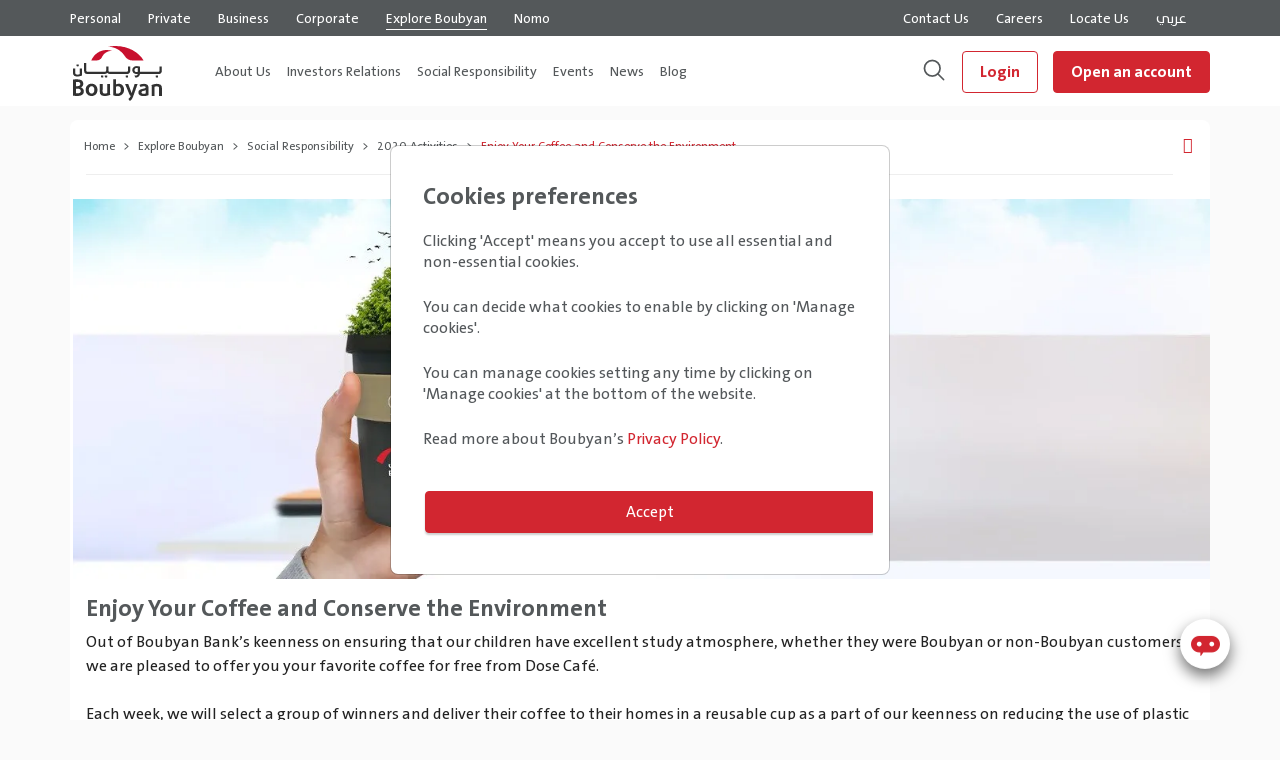

--- FILE ---
content_type: text/html; charset=utf-8
request_url: https://boubyan.bankboubyan.com/en/explore-boubyan-page/social-responsibility/2020-activities/dose-coffee-offer/
body_size: 52567
content:
<!doctype html><html class="no-js" lang="en"  dir="ltr"  ><head><meta charset="utf-8"><meta http-equiv="x-ua-compatible" content="ie=edge"><title> Enjoy Your Coffee and Conserve the Environment | Boubyan Bank  </title><meta name="viewport" content="width=device-width, initial-scale=1, maximum-scale=1,  user-scalable=no"><meta name="theme-color" content="#f7f6f6"><!-- Path to manifest.json --><link rel="manifest" href="/manifest.json"><!-- Add to homescreen for Chrome on Android --><meta name="mobile-web-app-capable" content="yes"><meta name="application-name" content="Boubyan Bank Website"><!-- Chrome for Android theme color --><meta name="theme-color" content="#545859"><!-- Add to homescreen for Safari on iOS --><meta name="apple-mobile-web-app-capable" content="yes"><meta name="apple-mobile-web-app-title" content="Boubyan Bank Website"><meta name="apple-mobile-web-app-status-bar-style" content="#545859"><link rel="apple-touch-icon" href="/static/boubyan/images/logo/icons/icon-48x48.png" sizes="48x48"><link rel="apple-touch-icon" href="/static/boubyan/images/logo/icons/icon-57x57.png" sizes="57x57"><link rel="apple-touch-icon" href="/static/boubyan/images/logo/icons/icon-60x60.png" sizes="60x60"><link rel="apple-touch-icon" href="/static/boubyan/images/logo/icons/icon-72x72.png" sizes="72x72"><link rel="apple-touch-icon" href="/static/boubyan/images/logo/icons/icon-96x96.png" sizes="96x96"><link rel="apple-touch-icon" href="/static/boubyan/images/logo/icons/icon-114x114.png" sizes="114x114"><link rel="apple-touch-icon" href="/static/boubyan/images/logo/icons/icon-120x120.png" sizes="120x120"><link rel="apple-touch-icon" href="/static/boubyan/images/logo/icons/icon-128x128.png" sizes="128x128"><link rel="apple-touch-icon" href="/static/boubyan/images/logo/icons/icon-144x144.png" sizes="144x144"><link rel="apple-touch-icon" href="/static/boubyan/images/logo/icons/icon-152x152.png" sizes="152x152"><link rel="apple-touch-icon" href="/static/boubyan/images/logo/icons/icon-180x180.png" sizes="180x180"><link rel="apple-touch-icon" href="/static/boubyan/images/logo/icons/icon-192x192.png" sizes="192x192"><link rel="apple-touch-icon" href="/static/boubyan/images/logo/icons/icon-256x256.png" sizes="256x256"><link rel="apple-touch-icon" href="/static/boubyan/images/logo/icons/icon-384x384.png" sizes="384x384"><link rel="apple-touch-icon" href="/static/boubyan/images/logo/icons/icon-512x512.png" sizes="512x512"><link rel="apple-touch-icon" href="/static/boubyan/images/logo/icons/icon-1024x1024.png" sizes="1024x1024"><link href="/static/boubyan/images/logo/icons/splashscreen-Mobile.png" media="(device-width: 320px) and (device-height: 568px) and (-webkit-device-pixel-ratio: 2)" rel="apple-touch-startup-image"/><!-- Tile for Win8 --><meta name="msapplication-TileColor" content="#545859"><meta name="msapplication-TileImage" content="/static/boubyan/images/logo/icons/icon-1024x1024.png"><link rel="icon" sizes="1024x1024" href="/static/boubyan/images/logo/icons/icon-1024x1024.png"><script type="text/javascript">
    // Initialize the service worker
    if ('serviceWorker' in navigator) {
        navigator.serviceWorker.register('/serviceworker.js', {
            scope: '/'
        }).then(function (registration) {
            // Registration was successful
            
            console.log('django-pwa: ServiceWorker registration successful with scope: ', registration.scope);
            
        }, function (err) {
            // registration failed :(
            
            console.log('django-pwa: ServiceWorker registration failed: ', err);
            
        });
    }
</script><link rel="apple-touch-icon" href="/static/boubyan/images/logo/icons/apple-touch-icon.c3e1af7a9ad5.png"><link rel="shortcut icon" type="image/png" href="/static/boubyan/images/logo/icons/favicon.50e65f3841c5.png"><link rel="apple-touch-icon-precomposed" sizes="57x57" href="/static/boubyan/images/logo/icons/icon-57x57.54532005773f.png" /><link rel="apple-touch-icon-precomposed" sizes="114x114" href="/static/boubyan/images/logo/icons/icon-114x114.35cadc20e70c.png" /><link rel="apple-touch-icon-precomposed" sizes="72x72" href="/static/boubyan/images/logo/icons/icon-72x72.cfeed3e5f480.png" /><link rel="apple-touch-icon-precomposed" sizes="144x144" href="/static/boubyan/images/logo/icons/icon-144x144.5ba5cf3f0596.png" /><link rel="apple-touch-icon-precomposed" sizes="60x60" href="/static/boubyan/images/logo/icons/icon-60x60.cd1ed0d5a8f1.png" /><link rel="apple-touch-icon-precomposed" sizes="120x120" href="/static/boubyan/images/logo/icons/icon-120x120.bb239a863100.png" /><link rel="apple-touch-icon-precomposed" sizes="76x76" href="/static/boubyan/images/logo/icons/icon-76x76.8c9001cc2ace.png" /><link rel="apple-touch-icon-precomposed" sizes="152x152" href="/static/boubyan/images/logo/icons/icon-152x152.f7d925481843.png" /><link rel="icon" type="image/png" href="/static/boubyan/images/logo/icons/icon-196x196.21aacfe944ee.png" sizes="196x196" /><link rel="icon" type="image/png" href="/static/boubyan/images/logo/icons/icon-96x96.c9e508097c01.png" sizes="96x96" /><link rel="icon" type="image/png" href="/static/boubyan/images/logo/icons/icon-32x32.639c7731c01b.png" sizes="32x32" /><link rel="icon" type="image/png" href="/static/boubyan/images/logo/icons/icon-16x16.50e65f3841c5.png" sizes="16x16" /><link rel="icon" type="image/png" href="/static/boubyan/images/logo/icons/icon-128x128.27199f414815.png" sizes="128x128" /><meta name="application-name" content="&nbsp;"/><meta name="msapplication-TileColor" content="#FFFFFF" /><meta name="msapplication-TileImage" content="/static/boubyan/images/logo/icons/icon-144x144.5ba5cf3f0596.png" /><meta name="msapplication-square70x70logo" content="/static/boubyan/images/logo/icons/icon-70x70.662661ef576c.png" /><meta name="msapplication-square150x150logo" content="/static/boubyan/images/logo/icons/icon-150x150.cd3e3b26adbd.png" /><meta name="msapplication-wide310x150logo" content="/static/boubyan/images/logo/icons/icon-310x150.1c334b20aca9.png" /><meta name="msapplication-square310x310logo" content="/static/boubyan/images/logo/icons/icon-310x310.7bbcc2b1adb2.png" /><link rel="icon" href="/static/boubyan/images/logo/icons/favicon.50e65f3841c5.png"><link rel="canonical" href="https://boubyan.bankboubyan.com/en/explore-boubyan-page/social-responsibility/2020-activities/dose-coffee-offer/" ><link rel="alternate" hreflang="en" href="https://boubyan.bankboubyan.com/en/explore-boubyan-page/social-responsibility/2020-activities/dose-coffee-offer/"><link rel="alternate" hreflang="ar" href="https://boubyan.bankboubyan.com/ar/explore-boubyan-page/social-responsibility/2020-activities/dose-coffee-offer/"><link href="/static/boubyan/css/bbyn_common_css.min.dd4258a99984.css" rel="stylesheet" type="text/css" media="all" title="bbyn_common_css" charset="utf-8" /><script type="text/javascript" src="/static/boubyan/scripts/bbyn_common_js.8712ab7dbd45.js" charset="utf-8"></script><script>
        var cookie_content_data = `

<style>

#cookie_concent .modal-title{
    font-size: 24px;
    font-weight: bold;
    font-stretch: normal;
    font-style: normal;
    line-height: 1.5;
    letter-spacing: normal;
    color: #54585a;
}
#cookie_concent .bccs-body-text{
    font-size: 14px;
    font-weight: normal;
    font-stretch: normal;
    font-style: normal;
    line-height: normal;
    letter-spacing: normal;
    color: #54585b;
}

#cookie_concent .modal-footer{
    justify-content:flex-start!important;
}
#cookie_concent .switchCheckBox label {
    -webkit-transform: translateX(-20px);
    -ms-transform: translateX(-20px);
    transform: translateX(-20px);
    top: 11px;
    position: absolute;
    margin-bottom: 0!important;
    font-size: 8px;
    font-weight: bold;
    font-stretch: normal;
    font-style: normal;
    line-height: 1.25;
    letter-spacing: normal;
    text-align: center;
    color: #d22630;
}
#cookie_concent .bccs-option .title label{
    font-size: 16px;
    font-weight: normal;
    font-stretch: normal;
    font-style: normal;
    line-height: 1.5;
    letter-spacing: normal;
    color: #54585a;
    }

#cookie_concent .switchCheckBox {
    text-align: end;
    }
#cookie_concent .btn {
    font-size: 16px;
    font-weight: normal;
    font-stretch: normal;
    font-style: normal;
    line-height: 2.5;
    letter-spacing: normal;
    text-align: center;
    color: #fff;
    border-radius: 4px;
    border: solid 1px #d22630;
    background-color: #d22630;
    width: 100%;
    padding: 0;
    }

    #cookie_concent   .btn-secondary {
        border: solid 1px #d22630!important;
        background-color: #fafafa!important;
        color: #d22630!important;
    }

    .bccs-option .desc {
        font-size: 14px;
        font-weight: normal;
        font-stretch: normal;
        font-style: normal;
        line-height: normal;
        letter-spacing: normal;
        color: #54585b;
    }

   .bccs-option .desc ul {
        margin-top: 1rem;
    }
    .cook_title {
        margin-bottom: 16px!important;
    }
    rbx-switch input:checked {
        transition: all 0.3s ease-in-out;
    }

  /* Extra small devices (portrait phones, less than 576px) */
  @media (max-width: 575.98px) { 
    #cookie_concent .modal-content {
        border-bottom-left-radius:0!important;
        border-bottom-right-radius:0!important;
    }
    #cookie_concent .switchCheckBox label {
        -webkit-transform: translateX(3px);
        -ms-transform: translateX(3px);
        transform: translateX(3px);
    }
    #cookie_concent {
        position: absolute;
        bottom: 0;
        overflow-y: auto;
        margin: 0;
    }
    .manage {
        padding-left: 10%!important;
    }
  }

  /* Small devices (landscape phones, 576px and up) */
  @media (min-width: 576px) and (max-width: 767.98px)  { 
    #cookie_concent .modal-content {
        border-bottom-left-radius:0!important;
        border-bottom-right-radius:0!important;
    }
    #cookie_concent {
        position: absolute;
        bottom: 0;
        overflow-y: auto;
        margin: 0;
    }
    #cookie_concent .switchCheckBox label {
        -webkit-transform: translateX(3px);
        -ms-transform: translateX(3px);
        transform: translateX(3px);
    }
    .manage {
        padding-left: 10%!important;
    }
  }

  /* Medium devices (tablets, 768px and up) */
  @media (min-width: 768px) and (max-width: 991.98px) {
    #cookie_concent .modal-content {
        border-bottom-left-radius:0!important;
        border-bottom-right-radius:0!important;
    }
    .modal-dialog {
        ms-flex-direction: column;
        flex-direction: column;
        -ms-flex-pack: center;
        justify-content: center;
        height: 100%;
    }
    .manage {
        padding-left: 17%!important;
    }
   }

/* Large devices (desktops, 992px and up)*/
  @media (min-width: 992px) and (max-width: 1199.98px)   { 
    #cookie_concent .modal-content {
        border-bottom-left-radius:0.5!important;
        border-bottom-right-radius:0.5!important;
    }
    .modal-dialog {
        ms-flex-direction: column;
        flex-direction: column;
        -ms-flex-pack: center;
        justify-content: center;
        height: 100%;
    }
    .manage {
        padding-left: 17%!important;
    }
  }

  /* Extra large devices (large desktops, 1200px and up) */
  @media (min-width: 1200px)   { 
    #cookie_concent .modal-content {
        border-bottom-left-radius:0.5!important;
        border-bottom-right-radius:0.5!important;
    }
    .modal-dialog {
        ms-flex-direction: column;
        flex-direction: column;
        -ms-flex-pack: center;
        justify-content: center;
        height: 100%;
    }
    .manage {
        padding-left: 17%!important;
    }

  }


</style><div class="modal-dialog modal-md  modal-dialog-scrollable" role="document" id="cookie_concent" ><div class="modal-content"><div class="modal-body m-3"><div class="bccs-body-text"><div class="row"><div class="col-2 mt-1 back" style="display: none;"><a href="#"><img loading="lazy" alt="back" src="/static/boubyan/images/icons/back.19445e5d9c6e.svg"></a></div><div class="col-10 cook_title"><h4 class="modal-title m-0 setting"> Cookies preferences</h4><h4 class="modal-title m-0 manage " style="display: none;"> Manage cookies</h4></div></div><div><p>Clicking 'Accept' means you accept to use all essential and non-essential cookies.</p><p>You can decide what cookies to enable by clicking on 'Manage cookies'.</p><p>You can manage cookies setting any time by clicking on 'Manage cookies' at the bottom of the website.</p><p>Read more about Boubyan’s <a href="https://boubyan.bankboubyan.com/en/legal/policies-and-legal-commitments/privacy-policy/">Privacy Policy</a>.</p></div></div><div id="bccs-options" style="display: none;" class="mt-2"><div class="row"><div class="col desc"></div></div><div class="bccs-option mt-2" data-name="essential"><div class="mb-1"><div class="row"><div class="col-lg-8 col-9 title"><label for="bccs-checkboxEssential"> 
                                         Essential cookies
                                    </label></div><div class="col-lg-4 col-2"><rbx-switch class="switchCheckBox"><input type="checkbox" class="isCheckBox" checked disabled id="bccs-checkboxEssential" style="visibility: hidden;"></rbx-switch></div></div><div class="row"><div class="col desc"><p>Essential cookies are required to be able to access the website and enable basic functionalities. They cannot be disabled.</p></div></div></div></div><div class="bccs-option" data-name="analytics"><div class="mb-1"><div class="row"><div class="col-lg-8 col-9 title"><label for="bccs-checkboxanalytics"> 
                                         Analytics
                                    </label></div><div class="col-lg-4 col-2"><rbx-switch class="switchCheckBox"><input type="checkbox" class="isCheckBox" checked id="bccs-checkboxanalytics"></rbx-switch></div></div><div class="row"><div class="col desc"><p>Cookies that allow us to collect anonymous usage statistics that helps us improve our website.</p><ul><li>Google Analytics</li></ul></div></div></div></div><div class="bccs-option" data-name="targetting"><div class="mb-1"><div class="row"><div class="col-lg-8 col-9 title"><label for="bccs-checkboxTargetting">
                                         Targeting
                                    </label></div><div class="col-lg-4 col-2"><rbx-switch class="switchCheckBox"><input type="checkbox" class="isCheckBox" checked id="bccs-checkboxTargetting"></rbx-switch></div></div><div class="row"><div class="col desc"><p>Third-party cookies that may be used to build a profile of your interests to show you relevant advertisement. They do not collect personal information.</p></div></div></div></div><div class="bccs-option" data-name="functionality"><div class="mb-1"><div class="row"><div class="col-lg-8 col-9 title"><label for="bccs-checkboxFunctionality">
                                         Functionality
                                    </label></div><div class="col-lg-4 col-2"><rbx-switch class="switchCheckBox"><input type="checkbox" class="isCheckBox" checked disabled id="bccs-checkboxFunctionality" style="visibility: hidden;"></rbx-switch></div></div><div class="row"><div class="col desc"><p>Cookies that are required to enable website functionalities. They cannot be disabled.</p><ul><li>Youtube embedded videos</li></ul></div></div></div></div></div><div class="row pt-2"><div class="col px-1"><button id="bccs-buttonAgreeAll" type="button" class="btn btn-primary">
                             Accept
                        </button></div><div class="col btnManage" style="display:none;"><a id="bccs-buttonManage" href="#" class="btn btn-secondary">
                             Manage cookies
                        </a></div></div><div class="row"><div class="col px-1"><button id="bccs-buttonSave" type="button" class="btn btn-outline-dark">
                             Save
                        </button></div></div></div></div></div>

`;
        var cookieSettings = new BootstrapCookieConsentSettings({
            // the language, in which the modal is shown
            lang: navigator.language, 
            // supported languages (in ./content/)
            languages: ["en", "de"], 
            // dialog content
            // cookie name stored as JSON
            cookieName: "bbyn-cookie-consent-settings",
            // 365 days
            cookieStorageDays: 365 
        });
    </script><!-- //NOSONAR --><script src="/static/boubyan/lib/bootstrap/js/bootstrap-select.min.3a7fa5da04cf.js"></script><meta name="google-site-verification" content="5OSUchVS0sSU4oSbVi-GmaKmNyvV4oeStNUHKFpWRQ4" /><!-- //NOSONAR --><script src="//cdn1.readspeaker.com/script/9068/webReader/webReader.js?pids=wr" type="text/javascript"></script><!-- Google Tag Manager --><script>(function (w, d, s, l, i) {
    w[l] = w[l] || []; w[l].push({
      'gtm.start':
        new Date().getTime(), event: 'gtm.js'
    }); var f = d.getElementsByTagName(s)[0],
      j = d.createElement(s), dl = l != 'dataLayer' ? '&l=' + l : ''; j.async = true; j.src =
        'https://www.googletagmanager.com/gtm.js?id=' + i + dl; f.parentNode.insertBefore(j, f);
  })(window, document, 'script', 'dataLayer', 'GTM-NK69B3C');
</script><!-- End Google Tag Manager --><script>
  var cook_sett_1 = cookieSettings.getSettings();
</script><script>
  !function(f,b,e,v,n,t,s)
  {if(f.fbq)return;n=f.fbq=function(){n.callMethod?
  n.callMethod.apply(n,arguments):n.queue.push(arguments)};
  if(!f._fbq)f._fbq=n;n.push=n;n.loaded=!0;n.version='2.0';
  n.queue=[];t=b.createElement(e);t.async=!0;
  t.src=v;s=b.getElementsByTagName(e)[0];
  s.parentNode.insertBefore(t,s)}(window, document,'script',
  'https://connect.facebook.net/en_US/fbevents.js');
  var cookienotset=false;
  if(cook_sett_1 !== undefined){
    fbq('consent', cook_sett_1.targetting ? 'grant' : 'revoke');
    if(cook_sett_1.targetting){
      fbq('init', '487107312543775');
      fbq('track', 'PageView');
    }
  }
  else{
    fbq('consent', cookienotset ? 'grant' : 'revoke');
  }
</script><noscript><img height="1" alt="facebook" width="1" style="display:none" src="https://www.facebook.com/tr?id=487107312543775&ev=PageView&noscript=1"/></noscript><!-- Snap Pixel Code --><script type='text/javascript'>
  (function(e,t,n){if(e.snaptr)return;var a=e.snaptr=function()
  {a.handleRequest?a.handleRequest.apply(a,arguments):a.queue.push(arguments)};
  a.queue=[];var s='script';r=t.createElement(s);r.async=!0;
  r.src=n;var u=t.getElementsByTagName(s)[0];
  u.parentNode.insertBefore(r,u);})(window,document,
  'https://sc-static.net/scevent.min.js');
  if(cook_sett_1 !== undefined)
  {
    if(cook_sett_1.targetting){
      snaptr('init', 'c4807d4c-3a15-4477-86f4-510f1b9239a2', {
        'user_email': '__INSERT_USER_EMAIL__'
      });
      snaptr('track', 'PAGE_VIEW');
  }
}
</script><!-- End Snap Pixel Code --><script>
  !function (w, d, t) {
    w.TiktokAnalyticsObject=t;var ttq=w[t]=w[t]||[];ttq.methods=["page","track","identify","instances","debug","on","off","once","ready","alias","group","enableCookie","disableCookie"],ttq.setAndDefer=function(t,e){t[e]=function(){t.push([e].concat(Array.prototype.slice.call(arguments,0)))}};for(var i=0;i<ttq.methods.length;i++)ttq.setAndDefer(ttq,ttq.methods[i]);ttq.instance=function(t){for(var e=ttq._i[t]||[],n=0;n<ttq.methods.length;n++
    )ttq.setAndDefer(e,ttq.methods[n]);return e},ttq.load=function(e,n){var i="https://analytics.tiktok.com/i18n/pixel/events.js";ttq._i=ttq._i||{},ttq._i[e]=[],ttq._i[e]._u=i,ttq._t=ttq._t||{},ttq._t[e]=+new Date,ttq._o=ttq._o||{},ttq._o[e]=n||{};n=document.createElement("script");n.type="text/javascript",n.async=!0,n.src=i+"?sdkid="+e+"&lib="+t;e=document.getElementsByTagName("script")[0];e.parentNode.insertBefore(n,e)};
    if(cook_sett_1 !== undefined)
    {
      if(cook_sett_1.targetting){
        ttq.load('C7IRKLASLUCN3VE6I1EG');
        ttq.page();
      }
    }
  }(window, document, 'ttq');
</script><!-- Criteo Loader File --><script
  type="text/javascript"
  src="//dynamic.criteo.com/js/ld/ld.js?a=104034"
  async="true"
></script><!-- END Criteo Loader File --><script>
  var cookienotset=false
  if(cook_sett_1 !== undefined)
  {
    if(cook_sett_1.targetting){
      ttq.load('C7IRKLASLUCN3VE6I1EG');
      ttq.page();
      fbq('consent', cook_sett_1.analytics ? 'grant' : 'revoke');
      snaptr('init', 'c4807d4c-3a15-4477-86f4-510f1b9239a2', {'user_email': '__INSERT_USER_EMAIL__'
      });
      snaptr('track', 'PAGE_VIEW');
    }
    else{
      fbq('consent', cook_sett_1.targetting ? 'grant' : 'revoke');
    }
  }
  else
  {
    fbq('consent', cookienotset ? 'grant' : 'revoke')
  }
</script><!-- //NOSONAR --><script async defer src="https://maps.googleapis.com/maps/api/js?sensor=false&key=AIzaSyCqQOurPYJrrrrv0gKeZwzRs-JdDD4VP40&amp;callback=initMap"></script><script type="text/javascript">
    const appHeight = () => {
    document.documentElement.style.setProperty('--app-height', `${window.innerHeight}px`)
};
window.addEventListener('resize', appHeight);
appHeight();
        var bbyn_rest_url = 'https://boubyan.bankboubyan.com/en/api/';
        var lang = 'en';
        var  bbyn_api_gate_way = 'https://boubyan.bankboubyan.com/';
        function redirecttopage(pagelink)
        {
            window.location.replace(pagelink);
        }
   </script><style>
    :root {
  --devHeight: 86vh; 
}

    footer .chat {
        right: 14px;
        bottom: 73px;
    }
    @media only screen and (min-width: 768px) and (max-width: 1440px) {
        footer .chat {
            bottom: 76px;
        }
    }    
    html[dir="rtl"] .wsmenu>.wsmenu-list>li>.wsmegamenu .link-list li {
        text-align: right!important;
    }
    html[dir="rtl"] .wsmenu>.wsmenu-list>li>.wsmegamenu .link-list li a{
        text-align: right!important;
    }
   html[dir="rtl"] .wsmenu>.wsmenu-list>li>.wsmegamenu .link-list li p{
    text-align: right!important;

   }
  
   :root { 
	--divHeight: 86vh;
	}
    footer .chat {
        right: 14px;
        bottom: 73px;
    }
    @media only screen and (min-width: 768px) and (max-width: 1440px) {
        footer .chat {
            bottom: 76px;
        }
    } 

.wsmainwp a img {
	width: 95px!important;
    height: 55px!important;
	margin: 10px 0px 0px 0px!important;
	object-fit: contain!important;
}

.wsmenu>.wsmenu-list>li>ul.sub-menu>li:hover>a {
	background-color: #d22630;
}
header .topMenu a.active, header .topMenu a {
	font-weight: 400!important;
	margin-right: 24px!important;
}

.new-highlight {
    font-family: 'TheSansArabic';
    font-style: normal;
    font-weight: 530;
    font-size: 10px;
    line-height: 14px;
    display: flex;
    align-items: center;
    color: #D22630;
    vertical-align:super;
    border-radius: 4px;
    padding: 2px 4px;
    text-decoration: none;
    white-space: nowrap;
}

</style><style>

.table1-responsive {
    width:100%;
    }
.modal-backdrop {
position:relative!important;

}

html[dir="rtl"] .wsmenu>.wsmenu-list>li>ul.sub-menu>li>a {
	text-align:right;
}

html[dir="rtl"] .login-dropdown>div>div {
	left: 120px;
	right: auto;
}

@media (max-width: 480px) {
	.ipadView {
		display:none;
	}
	.desktopView {
		display:none;
	}
	.mobileView {
		display:block;
	}
	rbx-card[type=large-compact] img {
        	height: 280px!important;
	}
	
	rbx-card[type=medium] img {
		height: 280px!important;
	}
 .table1-responsive {
        width:80vw;
        }

}


@media (min-width: 481px) and (max-width: 767px) {
        .ipadView {
                display:block;
        }
        .desktopView {
                display:none;
        }
        .mobileView {
                display:none;
        }
}


@media (min-width: 768px) and (max-width: 1024px) {
        .ipadView {
                display:block;
        }
        .desktopView {
                display:none;
        }
        .mobileView {
                display:none;
        }
}

@media (min-width: 1025px) and (max-width: 1280px) {
        .ipadView {
                display:none;
        }
        .desktopView {
                display:block;
        }
        .mobileView {
                display:none;
        }
}

@media (min-width: 1281px) {
        .ipadView {
                display:none;
        }
        .desktopView {
                display:block;
        }
        .mobileView {
                display:none;
        }
}


@media only screen and (max-width: 768px) {
        .ipadView {
                display:none;
        }
        .desktopView {
                display:none;
        }
        .mobileView {
                display:block;
        }
 .table1-responsive {
        width:80vw;
        }

}


@media only screen and (min-width: 1024px) and (max-width: 1366px) and (-webkit-min-device-pixel-ratio: 2) {
        .ipadView {
                display:block;
        }
        .desktopView {
                display:none;
        }
        .mobileView {
                display:none;
        }
}


@media only screen and  (min-device-width: 768px) and (max-device-width: 1024px) and (-webkit-min-device-pixel-ratio: 2) {
        .ipadView {
                display:block;
        }
        .desktopView {
                display:none;
        }
        .mobileView {
                display:none;
        }
}


@media only screen and (min-device-width: 834px) and (max-device-width: 1112px)  and (-webkit-min-device-pixel-ratio: 2) {
        .ipadView {
                display:block;
        }
        .desktopView {
                display:none;
        }
        .mobileView {
                display:none;
        }
}


@media only screen and (min-device-width: 1024px) and (max-device-width: 1366px)  and (-webkit-min-device-pixel-ratio: 2) {
        .ipadView {
                display:block;
        }
        .desktopView {
                display:none;
        }
        .mobileView {
                display:none;
        }
}


@media screen and (min-device-width: 1200px) and (max-device-width: 1600px)  and (-webkit-min-device-pixel-ratio: 1) {
        .ipadView {
                display:none;
        }
        .desktopView {
                display:block;
        }
        .mobileView {
                display:none;
        }
}


@media screen and (min-device-width: 1200px) and (max-device-width: 1600px)  and (-webkit-min-device-pixel-ratio: 2) and (min-resolution: 192dpi) {
        .ipadView {
                display:none;
        }
        .desktopView {
                display:block;
        }
        .mobileView {
                display:none;
        }
}

.menu li img {
    height: 24px;
    width: 24px;
    margin: 10px;
}

.grecaptcha-badge {
    visibility:hidden!important;
}
.rsbtn_right {
        color:#ffffff!important;
}

html[dir=rtl] .wsmenu {
width:91%;
}

html[dir=rtl] .wsmenu>.wsmenu-list>li.rightmenu {
    padding:0 8px 15px 0px!important;
}
.mburger strong:nth-of-type(1) {
    bottom: calc(41% + var(--mb-bar-spacing))!important
}

.mburger strong:nth-of-type(3) {
    top: calc(42% + var(--mb-bar-spacing))!important
}

.mburger strong:nth-of-type(2) {
    top: calc(50% - (var(--mb-bar-height)/ 2));
    transition: opacity .2s ease;
}

#mmenubbyn header .logo {
    height: 44px!important
}
html[dir=rtl] .wsmenu {
    width: 91%;
}
html[dir=rtl] .wsmenu>.wsmenu-list>li.rightmenu {
    padding: 0 8px 15px 0px!important;
}
</style><script>NS_CSM_td=293610128;NS_CSM_pd=275116666;NS_CSM_u="/clm10";NS_CSM_col="af_collector_logstream_10.1.60.165";</script><script type="text/javascript">function sendTimingInfoInit(){setTimeout(sendTimingInfo,0)}function sendTimingInfo(){var wp=window.performance;if(wp){var c1,c2,t;c1=wp.timing;if(c1){var cm={};cm.ns=c1.navigationStart;if((t=c1.unloadEventStart)>0)cm.us=t;if((t=c1.unloadEventEnd)>0)cm.ue=t;if((t=c1.redirectStart)>0)cm.rs=t;if((t=c1.redirectEnd)>0)cm.re=t;cm.fs=c1.fetchStart;cm.dls=c1.domainLookupStart;cm.dle=c1.domainLookupEnd;cm.cs=c1.connectStart;cm.ce=c1.connectEnd;if((t=c1.secureConnectionStart)>0)cm.scs=t;cm.rqs=c1.requestStart;cm.rss=c1.responseStart;cm.rse=c1.responseEnd;cm.dl=c1.domLoading;cm.di=c1.domInteractive;cm.dcls=c1.domContentLoadedEventStart;cm.dcle=c1.domContentLoadedEventEnd;cm.dc=c1.domComplete;if((t=c1.loadEventStart)>0)cm.ls=t;if((t=c1.loadEventEnd)>0)cm.le=t;cm.tid=NS_CSM_td;cm.pid=NS_CSM_pd;cm.ac=NS_CSM_col;var xhttp=new XMLHttpRequest();if(xhttp){var JSON=JSON||{};JSON.stringify=JSON.stringify||function(ob){var t=typeof(ob);if(t!="object"||ob===null){if(t=="string")ob='"'+ob+'"';return String(ob);}else{var n,v,json=[],arr=(ob&&ob.constructor==Array);for(n in ob){v=ob[n];t=typeof(v);if(t=="string")v='"'+v+'"';else if(t=="object"&&v!==null)v=JSON.stringify(v);json.push((arr?"":'"'+n+'":')+String(v));}return(arr?"[":"{")+String(json)+(arr?"]":"}");}};xhttp.open("POST",NS_CSM_u,true);xhttp.send(JSON.stringify(cm));}}}}if(window.addEventListener)window.addEventListener("load",sendTimingInfoInit,false);else if(window.attachEvent)window.attachEvent("onload",sendTimingInfoInit);else window.onload=sendTimingInfoInit;</script></head><body class=""><style>
        .mm-slideout {
            z-index: 11!important;
        }
    </style><!-- Google Tag Manager (noscript) --><noscript><iframe title="googletag" src="https://www.googletagmanager.com/ns.html?id=GTM-5R8K5T5" height="0" width="0"
        style="display:none;visibility:hidden"></iframe></noscript><!-- End Google Tag Manager (noscript) --><div id="mmenubbyn" ><div class="page-header"><div id="mmenubbyn" class="mobileView mobmenu trigger-menu-wrapper"><header><style>
                    .mburger{
                        position:static;
                    }
          
                </style><div class="header row d-flex align-items-center mx-0 ml-md-4"><div class="col-2 flex"><a class="mburger mburger--collapse" href="#menumobile"><strong></strong><strong></strong><strong></strong></a></div><div class="col-4"><a href="/en"><img loading="lazy"  src="/static/boubyan/images/logo/boubyan_logo.423f7fca2e33.svg" alt="Boubyan Logo" srcset="" class="logo"></a></div><div class="col-2"><div id="readspeaker_button1" style="display:none;" class="rs_skip rsbtn rs_preserve"><a rel="nofollow" class="rsbtn_play" accesskey="L" title='Listen to this page using ReadSpeaker webReader'
                                        href="//app-as.readspeaker.com/cgi-bin/rsent?customerid=9068&amp;lang=en&amp;readid=contentdiv&amp;url="><span class="rsbtn_left rsimg rspart"><span class="rsbtn_text"><span>
                                                    Read
                                                </span></span></span><span class="rsbtn_right rsimg rsplay rspart"></span></a></div></div><div class="col-2"><img loading="lazy"  src="/static/boubyan/images/search.6acb201a67b7.svg" class="global-search-button" style="width: 27px;" alt="boubyanLogo" srcset=""></div><div class="col-2"><span id="login-dropdown-mobile" class="login-dropdown"><img loading="lazy"  src="/static/boubyan/images/ic-login.0c6360e779d3.svg" alt="boubyanLogo" srcset=""><div class="login-menu-container" style="display: none;"><div id="login-dropdown" class=""><ul><!-- //NOSONAR --><li><a class='OnlineBanking-class' id= 'OnlineBanking-id' href="https://boubyan.bankboubyan.com/en/landing/online-banking/" target="_blank" >Online Banking </a></li><!-- //NOSONAR --><li><a class='BusinessBanking-class' id= 'BusinessBanking-id' href="https://corp.bankboubyan.com/CorporateWeb/login" target="_blank"  rel="nofollow" >Business Banking </a></li><!-- //NOSONAR --><li><a class='CorporateBanking–New-class' id= 'CorporateBanking–New-id' href="https://newcorp.bankboubyan.com/iportalweb/iportal/jsps/orbilogin.jsp" target="_blank"  rel="nofollow" >Corporate Banking – New </a></li><!-- //NOSONAR --><li><a class='Brokerage-class' id= 'Brokerage-id' href="https://boubyanbrokerage.globaltradingnetwork.com/web/login" target="_blank"  rel="nofollow" >Brokerage </a></li><!-- //NOSONAR --><li><a class='Merchant-class' id= 'Merchant-id' href="https://boubyan.bankboubyan.com/en/merchant" target="_blank" >Merchant </a></li><!-- //NOSONAR --><li><a class='eVouchers-class' id= 'eVouchers-id' href="https://boubyan.bankboubyan.com/en/gift-cards/" target="_blank" >eVouchers </a></li></ul></div></div></div></span></div></div></header><nav id="menumobile" class="menumobile menu"><ul class="mmenuul hidden"><select class="menudropdownselect  ml-1 mb-4" id="MobileTopMenu" name="state"></select><li id="BecomeMobile"><a type="button" href="/en/open-bank-account/" class="btn btn-primary my-2 mx-3" style="padding: 8px 24px;
                                border-radius: 4px;
                                width:100%;
                                border: solid 1px #d3262f;
                                background-color: #d22630;
                                color:#fff;
                                -webkit-appearance: button-bevel;
                                margin: 0;
                                box-shadow:none;">  
                                
                                    Open an account
                                
                        </a></li><li class="menu_ExploreBbyn" id="MobileExplore"></li><div class="bottom-align-text row"><rmenu class="only-mobile col right_menu"><rmenu class="d-inline"><a href="https://boubyan.bankboubyan.com/en/contact-us/"  ><div class="text-center"><img loading="lazy"  style="width: 40px; height: 40px;" src="/media/filer_public/07/67/0767bd04-a480-4693-85cd-cb1f491bd108/icon.png" alt="icon" /><span class="menufooterlinktitle">Contact Us</span></div></a></rmenu></rmenu><a class="hide-on-mobile" href="https://boubyan.bankboubyan.com/en/contact-us/"  > 
    Contact Us
</a><rmenu class="only-mobile col right_menu"><rmenu class="d-inline"><a href="https://boubyan.bankboubyan.com/en/explore-boubyan/careers/"  ><div class="text-center"><img loading="lazy"  style="width: 40px; height: 40px;" src="/media/filer_public/9a/41/9a41bddb-2dfe-4fb3-a149-05594b407ecf/icon-copy.png" alt="icon-copy" /><span class="menufooterlinktitle">Careers</span></div></a></rmenu></rmenu><a class="hide-on-mobile" href="https://boubyan.bankboubyan.com/en/explore-boubyan/careers/"  > 
    Careers
</a><rmenu class="only-mobile col right_menu"><rmenu class="d-inline"><a href="https://boubyan.bankboubyan.com/en/ways-to-bank/branches/"  ><div class="text-center"><img loading="lazy"  style="width: 40px; height: 40px;" src="/media/filer_public/8e/09/8e09f05e-b92c-4a73-b163-45cd47b6d552/icon-2.png" alt="icon-2" /><span class="menufooterlinktitle">Locate Us</span></div></a></rmenu></rmenu><a class="hide-on-mobile" href="https://boubyan.bankboubyan.com/en/ways-to-bank/branches/"  > 
    Locate Us
</a><rmenu class="only-mobile col right_menu"><rmenu class="d-inline"><a href='/ar/explore-boubyan-page/social-responsibility/2020-activities/dose-coffee-offer/'><img style="width: 40px; height: 40px;" src="/static/boubyan/images/menu/langchoose.be2d1ff4fcea.png"
                alt="langchoose" /><span class="menufooterlinktitle pl-2">عربي</span></a></rmenu></rmenu><a class="hide-on-mobile" href="/ar/explore-boubyan-page/social-responsibility/2020-activities/dose-coffee-offer/">عربي</a></div></ul></nav></div><style>
    .mburger{
        position:static;
    }
    .login-dropdown>div>div:before {
        content: '';
        position: absolute;
        background-color: white;
        width: 10%;
        height: 10%;
        top: -5px;
        left: 145px !important;
        -webkit-transform: rotate(
    45deg);
        transform: rotate(
    45deg);
        /* box-shadow: 0 8px 16px 0 rgb(0 0 0 / 4%); */
    }
        </style><div id="mmenubbyn" class=" ipadView  " ><header><div class="header row d-flex align-items-center justify-content-between mx-0 ml-md-0"><div class="col-1 flex"><a class="mburger " href="#menu"><strong></strong><strong></strong><strong></strong></a></div><div class="col-4   mr-auto  "><a href="/en"><img loading="lazy"  src="/static/boubyan/images/logo/boubyan_logo.423f7fca2e33.svg" alt="Boubyan Logo" srcset="" class="logo"></a></div><div class="col-1"><div id="readspeaker_button1" style="display:none;" class="rs_skip rsbtn rs_preserve"><a rel="nofollow" class="rsbtn_play" accesskey="L" title='Listen to this page using ReadSpeaker webReader'
                                                                href="//app-as.readspeaker.com/cgi-bin/rsent?customerid=9068&amp;lang=en&amp;readid=contentdiv&amp;url="><span class="rsbtn_left rsimg rspart"><span class="rsbtn_text"><span>
                                                                                        Read
                                                                                </span></span></span><span class="rsbtn_right rsimg rsplay rspart"></span></a></div></div><div class="col-1"><img loading="lazy"  src="/static/boubyan/images/search.6acb201a67b7.svg" class="global-search-button" style="width: 36px;" alt="search"
                                srcset=""></div><div class="col-auto px-1"><span id="login-dropdown-mobile" class="login-dropdown"><button type="button" style="padding: 8px 24px;
                                border-radius: 4px;
                                border: solid 1px #d22630 !important;
                                color: #d22630 !important;
                                background-color: #ffffff !important;
                                margin: 0;
                                box-shadow:none;"
                                class="btn btn-primary login-dropdown">
                                  
                                Login
                                </button><div class="login-menu-container" style="display: none;"><div id="login-dropdown" class=""><ul><!-- //NOSONAR --><li><a class='OnlineBanking-class' id= 'OnlineBanking-id' href="https://boubyan.bankboubyan.com/en/landing/online-banking/" target="_blank" >Online Banking </a></li><!-- //NOSONAR --><li><a class='BusinessBanking-class' id= 'BusinessBanking-id' href="https://corp.bankboubyan.com/CorporateWeb/login" target="_blank"  rel="nofollow" >Business Banking </a></li><!-- //NOSONAR --><li><a class='CorporateBanking–New-class' id= 'CorporateBanking–New-id' href="https://newcorp.bankboubyan.com/iportalweb/iportal/jsps/orbilogin.jsp" target="_blank"  rel="nofollow" >Corporate Banking – New </a></li><!-- //NOSONAR --><li><a class='Brokerage-class' id= 'Brokerage-id' href="https://boubyanbrokerage.globaltradingnetwork.com/web/login" target="_blank"  rel="nofollow" >Brokerage </a></li><!-- //NOSONAR --><li><a class='Merchant-class' id= 'Merchant-id' href="https://boubyan.bankboubyan.com/en/merchant" target="_blank" >Merchant </a></li><!-- //NOSONAR --><li><a class='eVouchers-class' id= 'eVouchers-id' href="https://boubyan.bankboubyan.com/en/gift-cards/" target="_blank" >eVouchers </a></li></ul></div></div></span></div><div class="col-3 px-0"><a type="button" href="/en/open-bank-account/" class="btn btn-primary" style="padding: 8px 24px;
        border-radius: 4px;
        border: solid 1px #d3262f;
        background-color: #d22630;
        margin: 0;
        -webkit-appearance: button-bevel;
        color:#fff;
        box-shadow:none;">  
                                Open an account
                                </a></div></div></header><nav id="menu" class="menutablet menu"><ul class="mmenuul hidden"><select class="menudropdownselect  ml-1 mb-4" id="TabletTopMenu" name="state"></select><li class="menu_ExploreBbyn" id="TabletExplore"></li><div class="bottom-align-text row"><rmenu class="only-mobile col right_menu"><rmenu class="d-inline"><a href="https://boubyan.bankboubyan.com/en/contact-us/"  ><div class="text-center"><img loading="lazy"  style="width: 40px; height: 40px;" src="/media/filer_public/07/67/0767bd04-a480-4693-85cd-cb1f491bd108/icon.png" alt="icon" /><span class="menufooterlinktitle">Contact Us</span></div></a></rmenu></rmenu><a class="hide-on-mobile" href="https://boubyan.bankboubyan.com/en/contact-us/"  > 
    Contact Us
</a><rmenu class="only-mobile col right_menu"><rmenu class="d-inline"><a href="https://boubyan.bankboubyan.com/en/explore-boubyan/careers/"  ><div class="text-center"><img loading="lazy"  style="width: 40px; height: 40px;" src="/media/filer_public/9a/41/9a41bddb-2dfe-4fb3-a149-05594b407ecf/icon-copy.png" alt="icon-copy" /><span class="menufooterlinktitle">Careers</span></div></a></rmenu></rmenu><a class="hide-on-mobile" href="https://boubyan.bankboubyan.com/en/explore-boubyan/careers/"  > 
    Careers
</a><rmenu class="only-mobile col right_menu"><rmenu class="d-inline"><a href="https://boubyan.bankboubyan.com/en/ways-to-bank/branches/"  ><div class="text-center"><img loading="lazy"  style="width: 40px; height: 40px;" src="/media/filer_public/8e/09/8e09f05e-b92c-4a73-b163-45cd47b6d552/icon-2.png" alt="icon-2" /><span class="menufooterlinktitle">Locate Us</span></div></a></rmenu></rmenu><a class="hide-on-mobile" href="https://boubyan.bankboubyan.com/en/ways-to-bank/branches/"  > 
    Locate Us
</a><rmenu class="only-mobile col right_menu"><rmenu class="d-inline"><a href='/ar/explore-boubyan-page/social-responsibility/2020-activities/dose-coffee-offer/'><img style="width: 40px; height: 40px;" src="/static/boubyan/images/menu/langchoose.be2d1ff4fcea.png"
                alt="langchoose" /><span class="menufooterlinktitle pl-2">عربي</span></a></rmenu></rmenu><a class="hide-on-mobile" href="/ar/explore-boubyan-page/social-responsibility/2020-activities/dose-coffee-offer/">عربي</a></div></ul></nav></div><div class="  desktopView "><header class="desktopView deskmenu trigger-menu-wrapper  "><div><div class="topMenu"><div><div><div id="desktopTopMenu"></div><div class="toprightmenu"><rmenu class="only-mobile col right_menu"><rmenu class="d-inline"><a href="https://boubyan.bankboubyan.com/en/contact-us/"  ><div class="text-center"><img loading="lazy"  style="width: 40px; height: 40px;" src="/media/filer_public/07/67/0767bd04-a480-4693-85cd-cb1f491bd108/icon.png" alt="icon" /><span class="menufooterlinktitle">Contact Us</span></div></a></rmenu></rmenu><a class="hide-on-mobile" href="https://boubyan.bankboubyan.com/en/contact-us/"  > 
    Contact Us
</a><rmenu class="only-mobile col right_menu"><rmenu class="d-inline"><a href="https://boubyan.bankboubyan.com/en/explore-boubyan/careers/"  ><div class="text-center"><img loading="lazy"  style="width: 40px; height: 40px;" src="/media/filer_public/9a/41/9a41bddb-2dfe-4fb3-a149-05594b407ecf/icon-copy.png" alt="icon-copy" /><span class="menufooterlinktitle">Careers</span></div></a></rmenu></rmenu><a class="hide-on-mobile" href="https://boubyan.bankboubyan.com/en/explore-boubyan/careers/"  > 
    Careers
</a><rmenu class="only-mobile col right_menu"><rmenu class="d-inline"><a href="https://boubyan.bankboubyan.com/en/ways-to-bank/branches/"  ><div class="text-center"><img loading="lazy"  style="width: 40px; height: 40px;" src="/media/filer_public/8e/09/8e09f05e-b92c-4a73-b163-45cd47b6d552/icon-2.png" alt="icon-2" /><span class="menufooterlinktitle">Locate Us</span></div></a></rmenu></rmenu><a class="hide-on-mobile" href="https://boubyan.bankboubyan.com/en/ways-to-bank/branches/"  > 
    Locate Us
</a><rmenu class="only-mobile col right_menu"><rmenu class="d-inline"><a href='/ar/explore-boubyan-page/social-responsibility/2020-activities/dose-coffee-offer/'><img style="width: 40px; height: 40px;" src="/static/boubyan/images/menu/langchoose.be2d1ff4fcea.png"
                alt="langchoose" /><span class="menufooterlinktitle pl-2">عربي</span></a></rmenu></rmenu><a class="hide-on-mobile" href="/ar/explore-boubyan-page/social-responsibility/2020-activities/dose-coffee-offer/">عربي</a><div id="readspeaker_button1" style="display:none;" class="rs_skip rsbtn rs_preserve"><a rel="nofollow" class="rsbtn_play" accesskey="L" title='Listen to this page using ReadSpeaker webReader'
                                                href="//app-as.readspeaker.com/cgi-bin/rsent?customerid=9068&amp;lang=en&amp;readid=contentdiv&amp;url="><span class="rsbtn_left rsimg rspart"><span class="rsbtn_text"><span>
                                                            Read
                                                        </span></span></span><span class="rsbtn_right rsimg rsplay rspart"></span></a></div></div></div></div></div><div class="wsmainfull clearfix"><div class="wsmainwp clearfix"><a href="/en"><img loading="lazy"   src="/media/188x115.svg" alt="Boubyan Logo"></a><!--Main Menu HTML Code--><nav class="wsmenu clearfix"><div class="overlapblackbg"></div><ul class="wsmenu-list" id="desktopMiddleMenu"><li class="rightmenu"><a type="button" href="/en/open-bank-account/" class="btn btn-primary" style="padding: 8px 17px!important;
                                            border-radius: 4px;
                                            line-height:1.5!important;
                                            border: solid 1px #d3262f;
                                            background-color: #d22630;
                                            margin: 0;
                                            -webkit-appearance: button-bevel;
                                            color:#fff;
                                            box-shadow:none;">
                                            
                                            Open an account
                                            
                                        </a></li><li class="rightmenu"><button type="button" style="padding: 8px 17px!important;
                                            border-radius: 4px;
                                            line-height:1.5!important;
                                            border: solid 1px #d22630;
                                            color: #d22630!important;
                                            background-color: #ffffff!important;
                                            margin: 0;
                                            box-shadow:none;"
                                            class="btn btn-primary login-dropdown">
                                            
                                                Login
                                            
                                        </button><ul class="sub-menu"><!-- //NOSONAR --><li><a class='OnlineBanking-class' id= 'OnlineBanking-id' href="https://boubyan.bankboubyan.com/en/landing/online-banking/" target="_blank" >Online Banking </a></li><!-- //NOSONAR --><li><a class='BusinessBanking-class' id= 'BusinessBanking-id' href="https://corp.bankboubyan.com/CorporateWeb/login" target="_blank"  rel="nofollow" >Business Banking </a></li><!-- //NOSONAR --><li><a class='CorporateBanking–New-class' id= 'CorporateBanking–New-id' href="https://newcorp.bankboubyan.com/iportalweb/iportal/jsps/orbilogin.jsp" target="_blank"  rel="nofollow" >Corporate Banking – New </a></li><!-- //NOSONAR --><li><a class='Brokerage-class' id= 'Brokerage-id' href="https://boubyanbrokerage.globaltradingnetwork.com/web/login" target="_blank"  rel="nofollow" >Brokerage </a></li><!-- //NOSONAR --><li><a class='Merchant-class' id= 'Merchant-id' href="https://boubyan.bankboubyan.com/en/merchant" target="_blank" >Merchant </a></li><!-- //NOSONAR --><li><a class='eVouchers-class' id= 'eVouchers-id' href="https://boubyan.bankboubyan.com/en/gift-cards/" target="_blank" >eVouchers </a></li></ul></li><li class="rightmenu"><img loading="lazy"  src="/static/boubyan/images/search.6acb201a67b7.svg" class="global-search-button" style="width: 26px;top: 6px;position: relative;" alt="search"></li></ul></nav><!--Menu HTML Code--></div></div></div></header></div><!-- //NOSONAR --><script src="/static/boubyan/lib/scripts/underscore-1.13.6.min.9e9dc9d78a90.js"></script><script>
    let newMenu=[{"menuid": "id_4", "title": "Personal", "url": "/en/", "children": [{"menuid": "id_212", "title": "Accounts", "url": "/en/accounts/", "children": [{"menuid": "id_5875", "title": "Premium", "url": "/en/accounts/premium/", "group": "Exclusive Accounts", "grouporder": 1.0, "wrap_count": 5, "platinum": true, "description": ""}, {"menuid": "id_214", "title": "Platinum", "url": "/en/accounts/platinum/", "group": "Exclusive Accounts", "grouporder": 1.0, "wrap_count": 5, "platinum": true, "description": "The privilege you deserve"}, {"menuid": "id_215", "title": "Pro", "url": "/en/accounts/pro/", "group": "Salary Accounts", "grouporder": 1.1, "wrap_count": 6, "platinum": false, "description": "Account to meet all your needs"}, {"menuid": "id_218", "title": "Retirees", "url": "/en/accounts/retirees/", "group": "Salary Accounts", "grouporder": 1.1, "wrap_count": 6, "platinum": false, "description": "Time for new beginnings"}, {"menuid": "id_350", "title": "Current", "url": "/en/accounts/current/", "group": "Salary Accounts", "grouporder": 1.1, "wrap_count": 6, "platinum": false, "description": "Addressing your needs"}, {"menuid": "id_3433", "title": "PRIME", "url": "/en/accounts/prime/", "group": "Youth Accounts", "grouporder": 2.0, "wrap_count": 5, "platinum": false, "description": "New banking experience"}, {"menuid": "id_217", "title": "Al Ghaly", "url": "/en/accounts/alghali/", "group": "Youth Accounts", "grouporder": 2.0, "wrap_count": 5, "platinum": false, "description": "Help your children thrive"}, {"menuid": "id_351", "title": "Savings", "url": "/en/accounts/savings/", "group": "Saving Accounts", "grouporder": 3.0, "wrap_count": 5, "platinum": false, "description": "Plan ahead for your future"}, {"menuid": "id_352", "title": "Premium Savings", "url": "/en/accounts/premium-savings/", "group": "Saving Accounts", "grouporder": 3.0, "wrap_count": 5, "platinum": false, "description": "Enjoy exceptional rewards"}, {"menuid": "id_6913", "title": "Foreign Currency", "url": "/en/accounts/foreign-currency-account/", "group": "Other Accounts", "grouporder": 4.0, "wrap_count": 5, "platinum": false, "description": ""}, {"menuid": "id_574", "title": "Waferli", "url": "/en/accounts/waferli/", "group": "Account Solutions", "grouporder": 5.0, "wrap_count": 5, "platinum": false, "description": "The smart saving tool"}, {"menuid": "id_692", "title": "Safety Deposit Boxes", "url": "/en/accounts/saftey-boxes/", "group": "Account Solutions", "grouporder": 5.0, "wrap_count": 5, "platinum": false, "description": "Your valuables are in good hands"}, {"menuid": "id_5105", "title": "Doctors' Package", "url": "/en/accounts/doctors-package/", "group": "Salary Accounts", "grouporder": 1.1, "wrap_count": 6, "platinum": false, "description": ""}, {"menuid": "id_3817", "title": "Oil Sector Package", "url": "/en/accounts/oil-sector-package/", "group": "Salary Accounts", "grouporder": 1.1, "wrap_count": 6, "platinum": false, "description": "Special Offer for Oil Sector employees"}, {"menuid": "id_7638", "title": "Affluent Expats Package", "url": "/en/accounts/affluent-expats-package/", "group": "Salary Accounts", "grouporder": 1.1, "wrap_count": 6, "platinum": false, "description": "Affluent Expats Package"}, {"menuid": "id_9124", "title": "Salary in Advance", "url": "/en/accounts/salary-in-advance/", "group": "Account Solutions", "grouporder": 5.0, "wrap_count": 5, "platinum": false, "description": "The smart saving tool"}], "icon": "/media/filer_public/4c/13/4c131f66-de79-4411-b070-4d527d268365/02_accounts.svg", "is_new": false}, {"menuid": "id_219", "title": "Cards", "url": "/en/cards/", "children": [{"menuid": "id_9941", "title": "Credit Cards", "url": "/en/cards/credit-cards/", "group": "Boubyan Cards", "grouporder": 1.0, "wrap_count": 5, "platinum": false, "description": "Made for your convenience"}, {"menuid": "id_9943", "title": "Debit Cards", "url": "/en/cards/debit-cards/", "group": "Boubyan Cards", "grouporder": 1.0, "wrap_count": 5, "platinum": false, "description": "Made for your convenience"}, {"menuid": "id_9945", "title": "Prepaid Cards", "url": "/en/cards/prepaid-cards/", "group": "Boubyan Cards", "grouporder": 1.0, "wrap_count": 5, "platinum": false, "description": "Made for your convenience"}, {"menuid": "id_580", "title": "Boubyan Rewards", "url": "/en/cards/cashback-rewards/", "group": "Card Solutions", "grouporder": 4.0, "wrap_count": 5, "platinum": false, "description": "A world of rewards"}, {"menuid": "id_7401", "title": "PRIME Rewards", "url": "/en/cards/prime-rewards/", "group": "Card Solutions", "grouporder": 1.0, "wrap_count": 5, "platinum": false, "description": ""}, {"menuid": "id_7211", "title": "Easy Payment", "url": "/en/cards/easy-payment/", "group": "Card Solutions", "grouporder": 4.0, "wrap_count": 5, "platinum": false, "description": "\u200e\u200e\u200e"}, {"menuid": "id_575", "title": "UTap Services", "url": "/en/cards/utap-services/", "group": "Card Solutions", "grouporder": 4.0, "wrap_count": 5, "platinum": false, "description": "Powered by NFC technology"}, {"menuid": "id_3085", "title": "Smart Devices Payment", "url": "/en/cards/smart-devices-payment/", "group": "Card Solutions", "grouporder": 4.0, "wrap_count": 5, "platinum": false, "description": "Garmin Pay and Fitbit Pay"}, {"menuid": "id_3227", "title": "Samsung Pay", "url": "/en/cards/samsung-pay/", "group": "Card Solutions", "grouporder": 4.0, "wrap_count": 5, "platinum": false, "description": "\u200e"}, {"menuid": "id_576", "title": "Credit Card Issuance", "url": "/en/cards/credit-card-issuance/", "group": "Card Solutions", "grouporder": 4.0, "wrap_count": 5, "platinum": false, "description": "Innovating for a better banking experience"}, {"menuid": "id_4099", "title": "Debit Card Issuance", "url": "/en/cards/debit-card-issuance/", "group": "Card Solutions", "grouporder": 4.0, "wrap_count": 5, "platinum": false, "description": "Innovating for a better banking experience"}, {"menuid": "id_577", "title": "3D Secure", "url": "/en/cards/3d-secure/", "group": "Card Solutions", "grouporder": 4.0, "wrap_count": 5, "platinum": false, "description": "Online shopping made safer"}, {"menuid": "id_578", "title": "Visa Checkout", "url": "/en/cards/visa-checkout/", "group": "Card Solutions", "grouporder": 4.0, "wrap_count": 5, "platinum": false, "description": "Enjoy simple shopping"}, {"menuid": "id_5704", "title": "Billing Updater", "url": "/en/cards/billing-updater/", "group": "Card Solutions", "grouporder": 1.0, "wrap_count": 5, "platinum": false, "description": ""}, {"menuid": "id_3613", "title": "Visa & Mastercard Offers", "url": "/en/cards/visa-mastercard-offers/", "group": "Card Solutions", "grouporder": 4.0, "wrap_count": 5, "platinum": false, "description": ""}], "icon": "/media/filer_public/c0/e1/c0e1490c-a11e-426c-9e24-89d500c9ea6a/03_cards.svg", "is_new": false}, {"menuid": "id_229", "title": "Finance", "url": "/en/finance/", "children": [{"menuid": "id_230", "title": "Housing", "url": "/en/finance/housing/", "group": "Finance Products", "grouporder": 1.0, "wrap_count": 5, "platinum": false, "description": "We get you closer to your dreams."}, {"menuid": "id_231", "title": "Auto", "url": "/en/finance/auto/", "group": "Finance Products", "grouporder": 1.0, "wrap_count": 5, "platinum": false, "description": "Your comfort is our promise"}, {"menuid": "id_3481", "title": "Furniture and Appliances", "url": "/en/finance/furniture-finance/", "group": "Finance Products", "grouporder": 1.0, "wrap_count": 5, "platinum": false, "description": "Get New Furniture for your House with 0% Profit Financing"}, {"menuid": "id_232", "title": "Health", "url": "/en/finance/health/", "group": "Finance Products", "grouporder": 1.0, "wrap_count": 5, "platinum": false, "description": "Because health is your most valuable asset"}, {"menuid": "id_5341", "title": "Financing Against Deposit", "url": "/en/finance/financing-against-deposit/", "group": "Finance Products", "grouporder": 1.0, "wrap_count": 5, "platinum": false, "description": "\u200e\u200e"}, {"menuid": "id_233", "title": "Education", "url": "/en/finance/education/", "group": "Finance Products", "grouporder": 1.0, "wrap_count": 5, "platinum": false, "description": "The key to a better future"}, {"menuid": "id_237", "title": "Digital Murabaha", "url": "/en/finance/digital-murabaha/", "group": "Finance Solutions", "grouporder": 2.0, "wrap_count": 5, "platinum": false, "description": "Getting a murabaha has never been easier"}, {"menuid": "id_238", "title": "Flexi Payment & Grace Period", "url": "/en/finance/flexi-payment-grace-period/", "group": "Finance Solutions", "grouporder": 2.0, "wrap_count": 5, "platinum": false, "description": "More flexibility for more comfort"}, {"menuid": "id_2327", "title": "Short-term Finance", "url": "/en/finance/boubyan-st-finance/", "group": "Finance Products", "grouporder": 1.0, "wrap_count": 5, "platinum": false, "description": "Gets you closer to achieving your plans"}, {"menuid": "id_3837", "title": "Finance Buyout", "url": "/en/finance/finance-buyout/", "group": "Finance Solutions", "grouporder": 2.0, "wrap_count": 5, "platinum": false, "description": "\u200e\u200e"}, {"menuid": "id_8815", "title": "Horses", "url": "/en/finance/horses-finance/", "group": "Finance Products", "grouporder": 1.0, "wrap_count": 5, "platinum": false, "description": "Import your horse with AlRahmaniyah and enjoy a financing without profits"}, {"menuid": "id_10275", "title": "Deema", "url": "/en/finance/deema/", "group": "Finance Solutions", "grouporder": 2.0, "wrap_count": 5, "platinum": false, "description": "\u200e\u200e"}], "icon": "/media/filer_public/ce/d2/ced24e89-03b3-471b-abfd-e05c00f064e9/04_finance.svg", "is_new": false}, {"menuid": "id_236", "title": "Investments", "url": "/en/investments/", "children": [{"menuid": "id_3533", "title": "Education Savings Plan", "url": "/en/investments/education-savings-plan/", "group": "Fixed Deposits", "grouporder": 1.0, "wrap_count": 4, "platinum": false, "description": ""}, {"menuid": "id_6447", "title": "Marriage Savings Plan", "url": "/en/investments/marriage-savings-plan/", "group": "Fixed Deposits", "grouporder": 1.0, "wrap_count": 4, "platinum": false, "description": ""}, {"menuid": "id_6449", "title": "Personal Savings Plan", "url": "/en/investments/personal-savings-plan/", "group": "Fixed Deposits", "grouporder": 1.0, "wrap_count": 4, "platinum": false, "description": ""}, {"menuid": "id_6451", "title": "Retirement Savings Plan", "url": "/en/investments/retirement-savings-plan/", "group": "Fixed Deposits", "grouporder": 1.0, "wrap_count": 4, "platinum": false, "description": ""}, {"menuid": "id_552", "title": "Al Hana", "url": "/en/investments/alhana/", "group": "Fixed Deposits", "grouporder": 1.0, "wrap_count": 4, "platinum": false, "description": "Invest for the future"}, {"menuid": "id_3295", "title": "Al Hana USD Deposit", "url": "/en/investments/al-hana-usd-deposit/", "group": "Fixed Deposits", "grouporder": 1.0, "wrap_count": 4, "platinum": false, "description": ""}, {"menuid": "id_550", "title": "Al Mona", "url": "/en/investments/almona/", "group": "Fixed Deposits", "grouporder": 1.0, "wrap_count": 4, "platinum": false, "description": "Grow your savings everyday"}, {"menuid": "id_553", "title": "Sama", "url": "/en/investments/sama/", "group": "Fixed Deposits", "grouporder": 1.0, "wrap_count": 4, "platinum": false, "description": "Investment made simple"}, {"menuid": "id_549", "title": "Wakala", "url": "/en/investments/wakala/", "group": "Fixed Deposits", "grouporder": 1.0, "wrap_count": 4, "platinum": false, "description": "More options and profitable returns"}, {"menuid": "id_551", "title": "Al Jana", "url": "/en/investments/aljana/", "group": "Fixed Deposits", "grouporder": 1.0, "wrap_count": 4, "platinum": false, "description": "A smart and flexible Investment solution"}, {"menuid": "id_241", "title": "Boubyan KD Money Market Fund II", "url": "/en/investments/money-market-fund-ii/", "group": "Boubyan Capital", "grouporder": 2.0, "wrap_count": 3, "platinum": false, "description": "The fund will invest in short and medium term Shari\u2019a compliant instruments"}, {"menuid": "id_242", "title": "Boubyan USD Liquidity Fund", "url": "/en/investments/usd-liquidity-fund/", "group": "Boubyan Capital", "grouporder": 2.0, "wrap_count": 3, "platinum": false, "description": "An open-end fund that allows entry and exit of investors"}, {"menuid": "id_244", "title": "Multi Asset Holding Fund", "url": "/en/investments/multi-asset-holding-fund/", "group": "Boubyan Capital", "grouporder": 2.0, "wrap_count": 3, "platinum": false, "description": "The Fund serves investors with a long-term investment strategy"}, {"menuid": "id_2627", "title": "Islamic Global Sukuk Fund", "url": "/en/investments/islamic-global-sukuk-fund/", "group": "Boubyan Capital", "grouporder": 2.0, "wrap_count": 3, "platinum": false, "description": "Invest in local, GCC and global sukuk"}, {"menuid": "id_2877", "title": "Local and GCC Equity Fund", "url": "/en/investments/local-and-gcc-equity-fund/", "group": "Boubyan Capital", "grouporder": 2.0, "wrap_count": 3, "platinum": false, "description": "Invest in in the securities of companies listed on Boursa Kuwait and other GCC stock markets."}, {"menuid": "id_245", "title": "Boubyan Brokerage", "url": "/en/investments/boubyan-capitals-brokerage/", "group": "Investment Solutions", "grouporder": 3.0, "wrap_count": 5, "platinum": false, "description": "offering wide-ranging online services for investors"}, {"menuid": "id_5451", "title": "Funds Zakat Calculator", "url": "/en/investments/funds-zakat-calculator/", "group": "Investment Solutions", "grouporder": 3.0, "wrap_count": 5, "platinum": false, "description": ""}], "icon": "/media/filer_public/65/d1/65d18c80-882b-412f-8ef7-4280ad538d07/05_investments.svg", "is_new": false}, {"menuid": "id_206", "title": "Ways to Bank", "url": "/en/ways-to-bank/", "children": [{"menuid": "id_3403", "title": "Boubyan Mobile App", "url": "/en/ways-to-bank/boubyan-app/", "group": "Digital Channels", "grouporder": 2.0, "wrap_count": 5, "platinum": false, "description": ""}, {"menuid": "id_588", "title": "Branches", "url": "/en/ways-to-bank/branches/", "group": "Conventional Channels", "grouporder": 1.0, "wrap_count": 5, "platinum": false, "description": "We serve you wherever you are"}, {"menuid": "id_6069", "title": "Apple Pay", "url": "/en/ways-to-bank/apple-pay/", "group": "Digital Channels", "grouporder": 2.0, "wrap_count": 5, "platinum": false, "description": "Easy, fast and secure payments with Apple Pay"}, {"menuid": "id_6637", "title": "Google Pay", "url": "/en/ways-to-bank/google-pay/", "group": "Digital Channels", "grouporder": 2.0, "wrap_count": 5, "platinum": false, "description": "Pay easily using Google Pay anywhere, anytime!"}, {"menuid": "id_2229", "title": "Special Needs Branches", "url": "/en/ways-to-bank/special-needs-branches/", "group": "Conventional Channels", "grouporder": 1.0, "wrap_count": 5, "platinum": false, "description": "Understanding your needs"}, {"menuid": "id_341", "title": "Msa3ed", "url": "/en/ways-to-bank/msa3ed/", "group": "Digital Channels", "grouporder": 2.0, "wrap_count": 5, "platinum": false, "description": "The best digital assistant"}, {"menuid": "id_7131", "title": "SwatchPay", "url": "/en/ways-to-bank/swatchpay/", "group": "Digital Channels", "grouporder": 2.0, "wrap_count": 5, "platinum": false, "description": ""}, {"menuid": "id_2539", "title": "Whatsapp Banking", "url": "/en/ways-to-bank/whatsapp-banking/", "group": "Digital Channels", "grouporder": 2.0, "wrap_count": 5, "platinum": false, "description": "Powered by Msa3ed"}, {"menuid": "id_5051", "title": "Apple Messages", "url": "/en/ways-to-bank/apple-messages/", "group": "Digital Channels", "grouporder": 2.0, "wrap_count": 5, "platinum": false, "description": ""}, {"menuid": "id_343", "title": "Boubyan Direct", "url": "/en/ways-to-bank/boubyan-direct/", "group": "Conventional Channels", "grouporder": 1.0, "wrap_count": 5, "platinum": false, "description": "Technology at your service"}, {"menuid": "id_344", "title": "ATMs", "url": "/en/ways-to-bank/atms/", "group": "Conventional Channels", "grouporder": 1.0, "wrap_count": 5, "platinum": false, "description": "Your money accessible anywhere"}, {"menuid": "id_590", "title": "Android Wear and Apple Watch", "url": "/en/ways-to-bank/android-wear-and-apple-watch/", "group": "Digital Channels", "grouporder": 2.0, "wrap_count": 5, "platinum": false, "description": "Don\u2019t miss anything"}, {"menuid": "id_342", "title": "Doorstep Banking", "url": "/en/ways-to-bank/doorstep-banking/", "group": "Conventional Channels", "grouporder": 1.0, "wrap_count": 5, "platinum": false, "description": "The bank that comes to you"}, {"menuid": "id_345", "title": "Call Center", "url": "/en/ways-to-bank/call-center/", "group": "Conventional Channels", "grouporder": 1.0, "wrap_count": 5, "platinum": false, "description": "Always at your service"}], "icon": "/media/filer_public/c8/56/c85633c4-a16b-4550-81e2-5574224c3389/06_ways_to_bank.svg", "is_new": false}, {"menuid": "id_5793", "title": "Discounts & Offers", "url": "/en/discounts-offers/", "children": [], "icon": "/media/filer_public/00/5f/005fe658-e8b5-40d9-9e66-5b00bb2ba63e/07_discounts__offers.svg", "is_new": false}, {"menuid": "id_6925", "title": "eVouchers", "url": "/en/gift-cards/", "children": [], "icon": "/media/filer_public/b4/dc/b4dc5756-4d51-45fc-aea8-46a13657c07d/11_evoucher.svg", "is_new": false}]}, {"menuid": "id_268", "title": "Private", "url": "/en/private/", "children": [{"menuid": "id_422", "title": "Account", "url": "/en/private/account/", "children": [], "icon": "/media/filer_public/e3/6b/e36b3f86-d058-4c1a-af10-f3879ebe2c6c/account-icon.png", "is_new": false}, {"menuid": "id_579", "title": "Cards", "url": "/en/private/cards/", "children": [{"menuid": "id_718", "title": "Visa Infinite Credit Card", "url": "/en/private/cards/visa-infinite-credit-card/", "group": "Credit Cards", "grouporder": 1.0, "wrap_count": 5, "platinum": false, "description": "Celebrate more with bigger rewards"}, {"menuid": "id_719", "title": "Mastercard World Elite Credit Card", "url": "/en/private/cards/mastercard-world-elite-credit-card/", "group": "Credit Cards", "grouporder": 1.0, "wrap_count": 5, "platinum": false, "description": "The defining purchasing tool for premium cardholders"}, {"menuid": "id_720", "title": "Visa Infinite Debit Card", "url": "/en/private/cards/visa-infinite-debit-card/", "group": "Debit Cards", "grouporder": 2.0, "wrap_count": 5, "platinum": false, "description": "Celebrate more with bigger rewards"}, {"menuid": "id_1585", "title": "UTap Services", "url": "/en/private/cards/utap-services/", "group": "Card Solutions", "grouporder": 4.0, "wrap_count": 5, "platinum": false, "description": "Powered by NFC technology"}, {"menuid": "id_1593", "title": "Online Credit Card Issuance", "url": "/en/private/cards/online-credit-card-issuance/", "group": "Card Solutions", "grouporder": 4.0, "wrap_count": 5, "platinum": false, "description": "Innovating for a better banking experience"}, {"menuid": "id_1595", "title": "3D Secure", "url": "/en/private/cards/3d-secure/", "group": "Card Solutions", "grouporder": 4.0, "wrap_count": 5, "platinum": false, "description": "Online shopping made safer"}, {"menuid": "id_1597", "title": "Visa Checkout", "url": "/en/private/cards/visa-checkout/", "group": "Card Solutions", "grouporder": 4.0, "wrap_count": 5, "platinum": false, "description": "Enjoy simple shopping"}, {"menuid": "id_1599", "title": "Boubyan Rewards", "url": "/en/private/cards/boubyan-rewards/", "group": "Card Solutions", "grouporder": 4.0, "wrap_count": 5, "platinum": false, "description": "A world of rewards"}, {"menuid": "id_2033", "title": "VISA Infinite Privilege", "url": "/en/private/cards/visa-infinite-privilege/", "group": "Credit Cards", "grouporder": 1.0, "wrap_count": 5, "platinum": false, "description": ""}], "icon": "/media/filer_public/03/6a/036a88ff-ff70-41c6-8f15-510f7a705042/card-icon.png", "is_new": false}, {"menuid": "id_960", "title": "Finance", "url": "/en/private/finance/", "children": [{"menuid": "id_1049", "title": "Housing", "url": "/en/private/finance/construction/", "group": "Finance Products", "grouporder": 1.0, "wrap_count": 5, "platinum": false, "description": "We get you closer to your dreams."}, {"menuid": "id_1693", "title": "Auto", "url": "/en/private/finance/auto/", "group": "Finance Products", "grouporder": 1.0, "wrap_count": 5, "platinum": false, "description": "Your comfort is our promise"}, {"menuid": "id_1057", "title": "Health", "url": "/en/private/finance/health/", "group": "Finance Products", "grouporder": 1.0, "wrap_count": 5, "platinum": false, "description": "Because health is your most valuable asset"}, {"menuid": "id_1060", "title": "Education", "url": "/en/private/finance/education/", "group": "Finance Products", "grouporder": 1.0, "wrap_count": 5, "platinum": false, "description": "The key to a better future"}, {"menuid": "id_1065", "title": "Digital Murabaha", "url": "/en/private/finance/digital-murabaha/", "group": "Finance Solutions", "grouporder": 2.0, "wrap_count": 5, "platinum": false, "description": "Getting a Murabaha has never been easier"}, {"menuid": "id_1066", "title": "Flexi Payment", "url": "/en/private/finance/flexi-payment/", "group": "Finance Solutions", "grouporder": 2.0, "wrap_count": 5, "platinum": false, "description": "More flexibility for more comfort"}], "icon": "/media/filer_public/b5/e4/b5e4331b-901e-4377-9916-15167810f0ff/group-10.png", "is_new": false}, {"menuid": "id_1639", "title": "Investments", "url": "/en/private/investments/", "children": [{"menuid": "id_1645", "title": "Al Hana", "url": "/en/private/investments/alhana/", "group": "Fixed Deposits", "grouporder": 1.0, "wrap_count": 4, "platinum": false, "description": "Invest for the future"}, {"menuid": "id_3581", "title": "Al Hana USD Deposit", "url": "/en/private/investments/al-hana-usd-deposit/", "group": "Fixed Deposits", "grouporder": 1.0, "wrap_count": 4, "platinum": false, "description": ""}, {"menuid": "id_1647", "title": "Al Mona", "url": "/en/private/investments/almona/", "group": "Fixed Deposits", "grouporder": 1.0, "wrap_count": 4, "platinum": false, "description": "Grow your savings everyday"}, {"menuid": "id_1649", "title": "Sama", "url": "/en/private/investments/sama/", "group": "Fixed Deposits", "grouporder": 1.0, "wrap_count": 4, "platinum": false, "description": "Investment made simple"}, {"menuid": "id_1651", "title": "Wakala", "url": "/en/private/investments/wakala/", "group": "Fixed Deposits", "grouporder": 1.0, "wrap_count": 4, "platinum": false, "description": "More options and profitable returns"}, {"menuid": "id_1653", "title": "Al Jana", "url": "/en/private/investments/aljana/", "group": "Fixed Deposits", "grouporder": 1.0, "wrap_count": 4, "platinum": false, "description": "A smart and flexible Investment solution"}, {"menuid": "id_3537", "title": "Education Savings Plan", "url": "/en/private/investments/education-savings-plan/", "group": "Fixed Deposits", "grouporder": 1.0, "wrap_count": 4, "platinum": false, "description": ""}, {"menuid": "id_1657", "title": "Money Market Fund II", "url": "/en/private/investments/money-market-fund-ii/", "group": "Boubyan Capital", "grouporder": 2.0, "wrap_count": 3, "platinum": false, "description": "The fund will invest in short and medium term Shari\u2019a compliant instruments"}, {"menuid": "id_1659", "title": "USD Liquidity Fund", "url": "/en/private/investments/usd-liquidity-fund/", "group": "Boubyan Capital", "grouporder": 2.0, "wrap_count": 3, "platinum": false, "description": "An open-end fund that allows entry and exit of investors"}, {"menuid": "id_1663", "title": "Multi Asset Holding Fund", "url": "/en/private/investments/multi-asset-holding-fund/", "group": "Boubyan Capital", "grouporder": 2.0, "wrap_count": 3, "platinum": false, "description": "The Fund serves investors with a long-term investment strategy"}, {"menuid": "id_2631", "title": "Islamic Global Sukuk Fund", "url": "/en/private/investments/islamic-global-sukuk-fund/", "group": "Boubyan Capital", "grouporder": 2.0, "wrap_count": 3, "platinum": false, "description": "Invest in local, GCC and global sukuk"}, {"menuid": "id_1665", "title": "Boubyan Brokerage", "url": "/en/private/investments/boubyan-capitals-brokerage/", "group": "Boubyan Capital", "grouporder": 2.0, "wrap_count": 3, "platinum": false, "description": "offering wide-ranging online services for investors"}, {"menuid": "id_3989", "title": "Boubyan Invest", "url": "/en/private/investments/boubyan-invest/", "group": "Boubyan Capital", "grouporder": 2.0, "wrap_count": 3, "platinum": false, "description": "Fully Shariah-Compliant Robo Advisory"}, {"menuid": "id_5477", "title": "Funds Zakat Calculator", "url": "/en/private/investments/funds-zakat-calculator/", "group": "Investment Solutions", "grouporder": 3.0, "wrap_count": 5, "platinum": false, "description": ""}], "icon": "/media/filer_public/f8/48/f84823e6-73e9-462b-af9f-0654d7ef3fd5/group-9.png", "is_new": false}, {"menuid": "id_1753", "title": "Ways to Bank", "url": "/en/private/ways-to-bank/", "children": [{"menuid": "id_3407", "title": "Boubyan Mobile App", "url": "/en/private/ways-to-bank/boubyan-app/", "group": "", "grouporder": "", "wrap_count": "", "platinum": "", "description": ""}, {"menuid": "id_1765", "title": "Branches", "url": "/en/private/ways-to-bank/branches/", "group": "Conventional Channels", "grouporder": 1.0, "wrap_count": 5, "platinum": false, "description": "We serve you wherever you are"}, {"menuid": "id_2233", "title": "Special Needs Branches", "url": "/en/private/ways-to-bank/special-needs-branches/", "group": "Conventional Channels", "grouporder": 1.0, "wrap_count": 5, "platinum": false, "description": ""}, {"menuid": "id_1769", "title": "Msa3ed", "url": "/en/private/ways-to-bank/msa3ed/", "group": "Digital Channels", "grouporder": 2.0, "wrap_count": 5, "platinum": false, "description": "The best personal assistant"}, {"menuid": "id_1771", "title": "Boubyan Direct", "url": "/en/private/ways-to-bank/boubyan-direct/", "group": "Conventional Channels", "grouporder": 1.0, "wrap_count": 5, "platinum": false, "description": "Technology at your service"}, {"menuid": "id_1773", "title": "ATMs", "url": "/en/private/ways-to-bank/atms/", "group": "Conventional Channels", "grouporder": 1.0, "wrap_count": 5, "platinum": false, "description": "Your money accessible anywhere"}, {"menuid": "id_1775", "title": "Android Wear and Apple Watch", "url": "/en/private/ways-to-bank/android-wear-and-apple-watch/", "group": "Digital Channels", "grouporder": 2.0, "wrap_count": 5, "platinum": false, "description": "Don\u2019t miss anything"}, {"menuid": "id_1779", "title": "Doorstep Banking", "url": "/en/private/ways-to-bank/doorstep-banking/", "group": "Conventional Channels", "grouporder": 1.0, "wrap_count": 5, "platinum": false, "description": "The bank that comes to you"}, {"menuid": "id_1781", "title": "Call Center", "url": "/en/private/ways-to-bank/call-center/", "group": "Conventional Channels", "grouporder": 1.0, "wrap_count": 5, "platinum": false, "description": "Always at your service"}], "icon": "/media/filer_public/77/98/77984a12-ddff-466e-a7ce-cd44662cce23/group-8.png", "is_new": false}]}, {"menuid": "id_267", "title": "Business", "url": "/en/business/", "children": [{"menuid": "id_318", "title": "Accounts", "url": "/en/business/accounts/", "children": [{"menuid": "id_648", "title": "Current Account", "url": "/en/business/accounts/current-account/", "group": "Business Accounts", "grouporder": 1.0, "wrap_count": 5, "platinum": false, "description": "Answer to all your needs"}, {"menuid": "id_649", "title": "Call Account", "url": "/en/business/accounts/call-account/", "group": "Business Accounts", "grouporder": 1.0, "wrap_count": 5, "platinum": false, "description": "Flexibility that every company needs"}], "icon": "/media/filer_public/e3/6b/e36b3f86-d058-4c1a-af10-f3879ebe2c6c/account-icon.png", "is_new": false}, {"menuid": "id_319", "title": "Cards", "url": "/en/business/cards/", "children": [{"menuid": "id_650", "title": "Visa Debit Card", "url": "/en/business/cards/visa-debit-card/", "group": "Debit Cards", "grouporder": 2.0, "wrap_count": 5, "platinum": false, "description": "Experience banking freedom"}, {"menuid": "id_651", "title": "Deposit Card", "url": "/en/business/cards/deposit-card/", "group": "Debit Cards", "grouporder": 2.0, "wrap_count": 5, "platinum": false, "description": "Convenience to save time"}, {"menuid": "id_797", "title": "Credit Card", "url": "/en/business/cards/credit-card/", "group": "Credit Cards", "grouporder": 1.0, "wrap_count": 5, "platinum": false, "description": "For business convenience"}, {"menuid": "id_662", "title": "Visa Business Reporting", "url": "/en/business/cards/visa-business-reporting/", "group": "Credit Cards", "grouporder": 1.0, "wrap_count": 5, "platinum": false, "description": "Better cash management"}, {"menuid": "id_2213", "title": "Mandoub Card", "url": "/en/business/cards/mandoub-card/", "group": "Debit Cards", "grouporder": 2.0, "wrap_count": 5, "platinum": false, "description": "Meeting requirements"}, {"menuid": "id_2217", "title": "Petty Cash card", "url": "/en/business/cards/petty-cash-card/", "group": "Credit Cards", "grouporder": 1.0, "wrap_count": 5, "platinum": false, "description": "Managing daily payments"}], "icon": "/media/filer_public/03/6a/036a88ff-ff70-41c6-8f15-510f7a705042/card-icon.png", "is_new": false}, {"menuid": "id_320", "title": "Finance", "url": "/en/business/finance/", "children": [{"menuid": "id_4105", "title": "Trade", "url": "/en/business/finance/trade/", "group": "Finance Services", "grouporder": 1.0, "wrap_count": 5, "platinum": false, "description": "Simplifying business transactions"}], "icon": "/media/filer_public/b5/e4/b5e4331b-901e-4377-9916-15167810f0ff/group-10.png", "is_new": false}, {"menuid": "id_321", "title": "Investments", "url": "/en/business/investments/", "children": [{"menuid": "id_655", "title": "Wakala", "url": "/en/business/investments/wakala/", "group": "Investment Solutions", "grouporder": 3.0, "wrap_count": 5, "platinum": false, "description": "More options for better solutions"}], "icon": "/media/filer_public/f8/48/f84823e6-73e9-462b-af9f-0654d7ef3fd5/group-9.png", "is_new": false}, {"menuid": "id_838", "title": "Ways to Bank", "url": "/en/business/ways-bank/", "children": [{"menuid": "id_840", "title": "Branches", "url": "/en/business/ways-bank/branches/", "group": "Conventional Channels", "grouporder": 1.0, "wrap_count": 5, "platinum": false, "description": "We serve you wherever you are"}, {"menuid": "id_4195", "title": "Corporate Banking App", "url": "/en/business/ways-bank/corporate-banking-app/", "group": "Digital Services", "grouporder": 2.0, "wrap_count": 6, "platinum": false, "description": ""}, {"menuid": "id_3779", "title": "Collection & Payment Solutions", "url": "/en/business/ways-bank/collection-payment-solutions/", "group": "Digital Solutions", "grouporder": 3.0, "wrap_count": 5, "platinum": false, "description": "Smart solutions to support your business"}, {"menuid": "id_7635", "title": "ePay service", "url": "/en/business/ways-bank/epay/", "group": "Digital Solutions", "grouporder": 3.0, "wrap_count": 5, "platinum": false, "description": ""}, {"menuid": "id_8025", "title": "eRent service", "url": "/en/business/ways-bank/erent/", "group": "Digital Solutions", "grouporder": 3.0, "wrap_count": 5, "platinum": false, "description": ""}, {"menuid": "id_844", "title": "Point of Sale (POS)", "url": "/en/business/ways-bank/pos/", "group": "Digital Solutions", "grouporder": 3.0, "wrap_count": 5, "platinum": false, "description": "Easy and secure transactions"}, {"menuid": "id_3783", "title": "Payroll Solutions", "url": "/en/business/ways-bank/payroll-solutions/", "group": "Digital Services", "grouporder": 2.0, "wrap_count": 6, "platinum": false, "description": ""}, {"menuid": "id_848", "title": "Swift Transfer", "url": "/en/business/ways-bank/swift/", "group": "Digital Services", "grouporder": 2.0, "wrap_count": 6, "platinum": false, "description": "Saving time for your business"}, {"menuid": "id_7688", "title": "SoftPOS Service", "url": "/en/business/ways-bank/soft-pos/", "group": "Digital Solutions", "grouporder": 3.0, "wrap_count": 5, "platinum": false, "description": ""}], "icon": "/media/filer_public/77/98/77984a12-ddff-466e-a7ce-cd44662cce23/group-8.png", "is_new": false}, {"menuid": "id_3737", "title": "Partnerships", "url": "/en/business/partnerships/", "children": [{"menuid": "id_5861", "title": "Mobile Telecommunication Company (Zain)", "url": "/en/business/partnerships/zain/", "group": "", "grouporder": "", "wrap_count": "", "platinum": "", "description": ""}, {"menuid": "id_3759", "title": "Holistic Development & Consulting", "url": "/en/business/partnerships/holistic-development-consulting/", "group": "", "grouporder": "", "wrap_count": "", "platinum": "", "description": ""}, {"menuid": "id_3769", "title": "NiU", "url": "/en/business/partnerships/niu/", "group": "", "grouporder": "", "wrap_count": "", "platinum": "", "description": ""}, {"menuid": "id_5337", "title": "Boubyan Takaful Offer", "url": "/en/business/partnerships/boubyan-takaful/", "group": "", "grouporder": "", "wrap_count": "", "platinum": "", "description": ""}, {"menuid": "id_5401", "title": "EMPower Offer", "url": "/en/business/partnerships/empower-offer/", "group": "", "grouporder": "", "wrap_count": "", "platinum": "", "description": ""}, {"menuid": "id_5747", "title": "Zyda Offer", "url": "/en/business/partnerships/zyda-offer/", "group": "", "grouporder": "", "wrap_count": "", "platinum": "", "description": ""}], "icon": "", "is_new": false}]}, {"menuid": "id_266", "title": "Corporate", "url": "/en/corporate/", "children": [{"menuid": "id_284", "title": "Accounts", "url": "/en/corporate/accounts/", "children": [{"menuid": "id_856", "title": "Current Account", "url": "/en/corporate/accounts/current-account/", "group": "Business Accounts", "grouporder": 1.0, "wrap_count": 5, "platinum": false, "description": "For your daily corporate needs"}, {"menuid": "id_665", "title": "Call Account", "url": "/en/corporate/accounts/call-account/", "group": "Business Accounts", "grouporder": 1.0, "wrap_count": 5, "platinum": false, "description": "Flexibility that every company needs"}, {"menuid": "id_667", "title": "Barwa Account", "url": "/en/corporate/accounts/barwa-account/", "group": "Business Accounts", "grouporder": 1.0, "wrap_count": 5, "platinum": false, "description": "We understand real estate"}, {"menuid": "id_668", "title": "Amil Account", "url": "/en/corporate/accounts/amil-account/", "group": "Business Accounts", "grouporder": 1.0, "wrap_count": 5, "platinum": false, "description": "We have a place for everyone"}, {"menuid": "id_690", "title": "Point of Sale (POS)", "url": "/en/corporate/accounts/pos/", "group": "Account Solutions", "grouporder": 5.0, "wrap_count": 5, "platinum": false, "description": "Easy and secure transactions"}, {"menuid": "id_688", "title": "Swift Transfer", "url": "/en/corporate/accounts/swift-transfer/", "group": "Account Solutions", "grouporder": 5.0, "wrap_count": 5, "platinum": false, "description": "Saving time for your business"}, {"menuid": "id_1713", "title": "Merchant Sales", "url": "/en/corporate/accounts/merchant-sales/", "group": "Account Solutions", "grouporder": 5.0, "wrap_count": 5, "platinum": false, "description": "Creative solutions for better business management"}], "icon": "/media/filer_public/e3/6b/e36b3f86-d058-4c1a-af10-f3879ebe2c6c/account-icon.png", "is_new": false}, {"menuid": "id_285", "title": "Cards", "url": "/en/corporate/cards/", "children": [{"menuid": "id_672", "title": "Deposit Card", "url": "/en/corporate/cards/deposit-card/", "group": "Debit Cards", "grouporder": 2.0, "wrap_count": 5, "platinum": false, "description": "Convenience to save time"}, {"menuid": "id_671", "title": "Visa Debit Card", "url": "/en/corporate/cards/visa-debit-card/", "group": "Debit Cards", "grouporder": 2.0, "wrap_count": 5, "platinum": false, "description": "Experience banking freedom"}], "icon": "/media/filer_public/03/6a/036a88ff-ff70-41c6-8f15-510f7a705042/card-icon.png", "is_new": false}, {"menuid": "id_286", "title": "Finance", "url": "/en/corporate/finance/", "children": [{"menuid": "id_676", "title": "Murabaha", "url": "/en/corporate/finance/murabaha/", "group": "Finance Products", "grouporder": 1.0, "wrap_count": 5, "platinum": false, "description": "Flexible financing"}, {"menuid": "id_677", "title": "Ijara", "url": "/en/corporate/finance/ijara/", "group": "Finance Products", "grouporder": 1.0, "wrap_count": 5, "platinum": false, "description": "Flexibility for your convenience"}, {"menuid": "id_678", "title": "Trade", "url": "/en/corporate/finance/trade/", "group": "Finance Products", "grouporder": 1.0, "wrap_count": 5, "platinum": false, "description": "Simplifying business transactions"}, {"menuid": "id_289", "title": "Treasury", "url": "/en/corporate/finance/treasury/", "group": "Finance Products", "grouporder": 1.0, "wrap_count": 5, "platinum": false, "description": "Supporting your business every step of the way"}], "icon": "/media/filer_public/b5/e4/b5e4331b-901e-4377-9916-15167810f0ff/group-10.png", "is_new": false}, {"menuid": "id_287", "title": "Investments", "url": "/en/corporate/investments/", "children": [{"menuid": "id_680", "title": "Wakala", "url": "/en/corporate/investments/wakala/", "group": "Fixed Deposits", "grouporder": 1.0, "wrap_count": 4, "platinum": false, "description": "More options for better solutions"}, {"menuid": "id_1845", "title": "Money Market Fund II", "url": "/en/corporate/investments/money-market-fund-ii/", "group": "Boubyan Capital", "grouporder": 2.0, "wrap_count": 3, "platinum": false, "description": "The fund will invest in short and medium term Shari\u2019a compliant instruments"}, {"menuid": "id_1847", "title": "USD Liquidity Fund", "url": "/en/corporate/investments/usd-liquidity-fund/", "group": "Boubyan Capital", "grouporder": 2.0, "wrap_count": 3, "platinum": false, "description": "An open-end fund that allows entry and exit of investors"}, {"menuid": "id_1851", "title": "Multi Asset Holding Fund", "url": "/en/corporate/investments/multi-asset-holding-fund/", "group": "Boubyan Capital", "grouporder": 2.0, "wrap_count": 3, "platinum": false, "description": "The Fund serves investors with a long-term investment strategy"}, {"menuid": "id_1853", "title": "Boubyan Brokerage", "url": "/en/corporate/investments/boubyan-capitals-brokerage/", "group": "Boubyan Capital", "grouporder": 2.0, "wrap_count": 3, "platinum": false, "description": "offering wide-ranging online services for investors"}], "icon": "/media/filer_public/f8/48/f84823e6-73e9-462b-af9f-0654d7ef3fd5/group-9.png", "is_new": false}, {"menuid": "id_288", "title": "Ways to Bank", "url": "/en/corporate/ways-bank/", "children": [{"menuid": "id_794", "title": "Branches", "url": "/en/corporate/ways-bank/branches/", "group": "Conventional Channels", "grouporder": 1.0, "wrap_count": 5, "platinum": false, "description": "We serve you wherever you are"}, {"menuid": "id_2273", "title": "Special Needs Branches", "url": "/en/corporate/ways-bank/special-needs-branches/", "group": "Conventional Channels", "grouporder": 1.0, "wrap_count": 5, "platinum": false, "description": ""}, {"menuid": "id_4229", "title": "Corporate Banking App", "url": "/en/corporate/ways-bank/corporate-banking-app/", "group": "Digital Channels", "grouporder": 2.0, "wrap_count": 5, "platinum": false, "description": ""}, {"menuid": "id_6139", "title": "Supply Chain Finance", "url": "/en/corporate/ways-bank/supply-chain-finance/", "group": "Digital Solutions", "grouporder": 3.0, "wrap_count": 5, "platinum": false, "description": ""}, {"menuid": "id_8421", "title": "eRent service", "url": "/en/corporate/ways-bank/erent/", "group": "Digital Solutions", "grouporder": 3.0, "wrap_count": 5, "platinum": false, "description": ""}], "icon": "/media/filer_public/77/98/77984a12-ddff-466e-a7ce-cd44662cce23/group-8.png", "is_new": false}]}, {"menuid": "id_1029", "title": "Explore Boubyan", "url": "/en/explore-boubyan/", "children": [{"menuid": "id_766", "title": "About Us", "url": "/en/explore-boubyan/about-us/", "children": [{"menuid": "id_1609", "title": "Boubyan Group", "url": "/en/explore-boubyan/about-us/boubyan-group/", "group": "Bank Direction", "grouporder": 2.0, "wrap_count": 5, "platinum": false, "description": ""}, {"menuid": "id_277", "title": "Mission & Vision", "url": "/en/explore-boubyan/about-us/mission-vision/", "group": "Bank Direction", "grouporder": 2.0, "wrap_count": 5, "platinum": false, "description": ""}, {"menuid": "id_278", "title": "Customer Charter", "url": "/en/explore-boubyan/about-us/customer-charter/", "group": "Bank Direction", "grouporder": 2.0, "wrap_count": 5, "platinum": false, "description": ""}, {"menuid": "id_647", "title": "Perspective of Islamic Banking", "url": "/en/explore-boubyan/about-us/perspective-islamic-banking/", "group": "Bank Direction", "grouporder": 2.0, "wrap_count": 5, "platinum": false, "description": ""}, {"menuid": "id_448", "title": "Board of Directors", "url": "/en/explore-boubyan/about-us/board-directors/", "group": "Management", "grouporder": 1.0, "wrap_count": 4, "platinum": false, "description": ""}, {"menuid": "id_449", "title": "Executive Management", "url": "/en/explore-boubyan/about-us/executive-management/", "group": "Management", "grouporder": 1.0, "wrap_count": 4, "platinum": false, "description": ""}, {"menuid": "id_450", "title": "Shariah Supervisory Board", "url": "/en/explore-boubyan/about-us/shariah-supervisory-board/", "group": "Management", "grouporder": 1.0, "wrap_count": 4, "platinum": false, "description": ""}, {"menuid": "id_2683", "title": "Awards", "url": "/en/explore-boubyan/about-us/awards/", "group": "Awards", "grouporder": 5.0, "wrap_count": 5, "platinum": false, "description": ""}], "icon": "", "is_new": false}, {"menuid": "id_263", "title": "Investors Relations", "url": "/en/explore-boubyan/investors-relations/", "children": [{"menuid": "id_273", "title": "Financial Reports", "url": "/en/explore-boubyan/investors-relations/financial-reports/", "group": "Reports", "grouporder": 1.0, "wrap_count": 5, "platinum": false, "description": ""}, {"menuid": "id_272", "title": "Annual Reports", "url": "/en/explore-boubyan/investors-relations/annual-reports/", "group": "Reports", "grouporder": 1.0, "wrap_count": 5, "platinum": false, "description": ""}, {"menuid": "id_5525", "title": "Rights Issuance", "url": "/en/explore-boubyan/investors-relations/share-increase/", "group": "Compliance Documents", "grouporder": 1.0, "wrap_count": 5, "platinum": false, "description": ""}, {"menuid": "id_271", "title": "Disclosures", "url": "/en/explore-boubyan/investors-relations/disclosures/", "group": "Compliance Documents", "grouporder": 1.0, "wrap_count": 5, "platinum": false, "description": ""}, {"menuid": "id_2551", "title": "Sukuk", "url": "/en/explore-boubyan/investors-relations/sukuk/", "group": "Compliance Documents", "grouporder": 1.0, "wrap_count": 5, "platinum": false, "description": ""}, {"menuid": "id_270", "title": "Corporate Governance", "url": "/en/explore-boubyan/investors-relations/corporate-governance/", "group": "Compliance Documents", "grouporder": 1.0, "wrap_count": 5, "platinum": false, "description": ""}, {"menuid": "id_1919", "title": "Recommended cash offer for BLME Holdings plc", "url": "/en/explore-boubyan/investors-relations/recommended-offers-blme/", "group": "Compliance Documents", "grouporder": 1.0, "wrap_count": 5, "platinum": false, "description": ""}, {"menuid": "id_2987", "title": "Boubyan Innovation and Partnership", "url": "/en/explore-boubyan/investors-relations/boubyan-innovation-and-partnership/", "group": "Innovation & Partnerships", "grouporder": 1.0, "wrap_count": 5, "platinum": false, "description": ""}, {"menuid": "id_4041", "title": "Sustainability Report", "url": "/en/explore-boubyan/investors-relations/sustainability-report/", "group": "Reports", "grouporder": 1.0, "wrap_count": 5, "platinum": false, "description": ""}], "icon": "", "is_new": false}, {"menuid": "id_208", "title": "Social Responsibility", "url": "/en/explore-boubyan/social-responsibility/", "children": [], "icon": "", "is_new": false}, {"menuid": "id_762", "title": "Events", "url": "/en/explore-boubyan/events/", "children": [], "icon": "", "is_new": false}, {"menuid": "id_5767", "title": "News", "url": "/en/explore-boubyan/news/", "children": [], "icon": "", "is_new": false}, {"menuid": "id_6011", "title": "Blog", "url": "/en/explore-boubyan/blog/", "children": [], "icon": "", "is_new": false}]}, {"menuid": "id_4176", "title": "Nomo", "url": "/en/nomo-blme/", "children": []}]  

    let DesktopTopMenu= document.getElementById('desktopTopMenu'),
        DesktopMiddleMenu=document.getElementById('desktopMiddleMenu'),
        MobileTopMenu= document.getElementById('MobileTopMenu'),
        TabletTopMenu=document.getElementById('TabletTopMenu'),
        TabletExplore=document.getElementById('TabletExplore'),
        MobileExplore=document.getElementById('MobileExplore'),
        BecomeMobile=document.getElementById('BecomeMobile')
        Tabletmiddlemenu='',
        TabletExploretext='';
        MobileTopMenu.innerHTML='';
        TabletTopMenu.innerHTML='';
        TabletExplore.innerHTML='';
        MobileExplore.innerHTML='';
    for(let x=0;x<newMenu.length ;x++)
    {
        let root=`Explore Boubyan`;
        let curtitle=`${newMenu[x].title}`;
        let clas='';
        let middleMenu=newMenu[x].children;
        let hometext=""
        if (lang =='en')
        {
            hometext="Home"
        }
        else{
            hometext="الصفحة الرئيسية"
        }
        Tabletmiddlemenu+=`<li class='sub_topmenu sub_topmenu_${newMenu[x].title.replace(/\s/g, '')}'><img src="/static/boubyan/images/menu/home.2e1da62b8ce9.png"  alt="Home" /><a href="${newMenu[x].url}">${hometext}</a></li>`
                              
        if(root === curtitle)
        {
            clas='active';
           
            for (let y =0 ;y<middleMenu.length;y++)
            {
                let innermiddlemenu='';
                let is_new = middleMenu[y].is_new;

                let newspan = "";
                if (is_new == true)
                {
                    if (lang =='en')
                        newspan = '<span class="new-highlight">NEW</span>';
                    else
                        newspan = '<span class="new-highlight">جديد</span>';
                }
                innermiddlemenu+=`<li aria-haspopup="true"><a class="${middleMenu[y].menuid}" href="${middleMenu[y].url}" style="  font-family: TheSansArabic;
                    font-size: 14px;
                    font-weight: normal;
                    font-stretch: normal;
                    font-style: normal;
                    letter-spacing: normal;
                    color: #54585a;" >${middleMenu[y].title} ${newspan}</a>`;
                    
                if (middleMenu[y].children == 0)
                {
                    Tabletmiddlemenu +=`<li class='sub_topmenu sub_topmenu_${newMenu[x].title.replace(/\s/g, '')}'><img src="${middleMenu[y].icon}"  alt="" /><a href="${middleMenu[y].url}">${middleMenu[y].title}</a></li>`

                }
                else
                {
                    Tabletmiddlemenu+=` <li class='sub_topmenu sub_topmenu_${newMenu[x].title.replace(/\s/g, '')}'><img src="${middleMenu[y].icon}"  alt="" /><span>${middleMenu[y].title}</span><ul><a class="viewAll ml-3" href="${middleMenu[y].url}">${middleMenu[y].title}</a>`
            

                }
                let bottommenu=middleMenu[y].children
                if(bottommenu.length>0)
                {
                    
                    let groups= _.chain(bottommenu).groupBy("group").sortBy("grouporder").value();
                    
                    innermiddlemenu+=`<div class="wsmegamenu clearfix"><div class="container"><div class="row">`;
                    for(let xz=0;xz<groups.length;xz++)
                    {   
                        _tmpinnermiddlemenu = `<ul class="col-lg-2 col-md-12 col-xs-12 link-list">`;
                        for(let z=0;z<groups[xz].length;z++)
                        {
                            if(z==0){
                                   
                                Tabletmiddlemenu+=`<li><span>${groups[xz][z].group}</span><ul class="mmenuul ">`

                               }
                               Tabletmiddlemenu+=`
                                <li class="lastMenuItem"><a href="${groups[xz][z].url}">${groups[xz][z].title}</a></li>`
                            let platinum_html ='';
                            let splet = groups[xz][z].url.split('/')[3]
                            if(groups[xz][z].platinum )
                            {
                                platinum_html=` 
                                <a href="${groups[xz][z].url}" style=" background: transparent;
                                                font-family: TheSansArabic;
                                                font-size: 16px;
                                                font-weight: bold;
                                                font-stretch: normal;
                                                font-style: normal;
                                                line-height: 1.5;
                                                letter-spacing: normal;
                                                color: #ffffff;
                                                text-align: center;
                                            "><li style="  
                                                width: 129px;
                                                margin: 8px 0;
                                                background-repeat: no-repeat;
                                                height: 48px;
                                                background-image: url('/static/boubyan/images/${lang == 'en'?splet:splet+'-ar'}.png');
                                                background-size: cover;
                                                " ></li></a>`
                            }else{
                                platinum_html=`<li><a href="${groups[xz][z].url}" style="  
                                                    font-family: TheSansArabic;
                                                    font-size: 14px;
                                                    font-weight: normal;
                                                    font-stretch: normal;
                                                    font-style: normal;
                                                    line-height: 1.5;
                                                    white-space: initial;
                                                    letter-spacing: normal;
                                                    color: #54585a;">
                                                    ${groups[xz][z].title}
                                                    </a></li>`
                            }
                            if(z==0 ){
                                _tmpinnermiddlemenu+=`
                                                    <li class="title" style="  font-family: TheSansArabic;
                                                    font-size: 16px;
                                                    font-weight: bold;
                                                    font-stretch: normal;
                                                    font-style: normal;
                                                    line-height: 1.5;
                                                    letter-spacing: normal;
                                                    color: #54585a;">${groups[xz][z].group}</li> ${platinum_html}
                            `}
                            else if(groups[xz][1].platinum == true && z == 1){
                                _tmpinnermiddlemenu+= `
                                <a href="${groups[xz][z].url}" style=" background: transparent;
                                                    font-family: TheSansArabic;
                                                    font-size: 16px;
                                                    font-weight: bold;
                                                    font-stretch: normal;
                                                    font-style: normal;
                                                    line-height: 1.5;
                                                    letter-spacing: normal;
                                                    color: #ffffff;
                                                    text-align: center;
                                                    "><li style=" 
                                                    width: 129px;
                                                    margin: 8px 0;
                                                    background-repeat: no-repeat;
                                                    background-image: url('/static/boubyan/images/${lang == 'en'?splet:splet+'-ar'}.png');
                                                    background-size: cover;
                                                    height: 48px;
                                                    " ></li></a>`}
                            else{
                                _tmpinnermiddlemenu+= `<li><a class="${groups[xz][z].menuid}" href="${groups[xz][z].url}" style="font-family: TheSansArabic;
                                                    font-size: 14px;
                                                    font-weight: normal;
                                                    font-stretch: normal;
                                                    font-style: normal;
                                                    line-height: 1.5;
                                                    white-space: pre-wrap;
                                                    letter-spacing: normal;
                                                    color: #54585a;">${groups[xz][z].title}</a></li>`
                                } 
                        }
                        Tabletmiddlemenu+=`</ul></li>`
                        _tmpinnermiddlemenu+=`</ul>`;
                        innermiddlemenu+=_tmpinnermiddlemenu;
                    }
                    
                    innermiddlemenu+=`
                                        </div></div></div></li>`
                    DesktopMiddleMenu.innerHTML+=innermiddlemenu
                }
                else{
                    innermiddlemenu.innerHTML+=`</li>`
                    DesktopMiddleMenu.innerHTML+=innermiddlemenu
                }
                Tabletmiddlemenu+=`</ul></li>`
            }
           
        }else{
            for (let y =0 ;y<middleMenu.length;y++)
            {
                let imghtml=''
                if(middleMenu[y].icon){
                     imghtml=`<img src="${middleMenu[y].icon}"  alt="" /> `
                }
                Tabletmiddlemenu+=` <li class='sub_topmenu sub_topmenu_${newMenu[x].title.replace(/\s/g, '')}'>
                                    ${imghtml}
                                    <span>${middleMenu[y].title}</span><ul><a class="viewAll ml-3" href="${middleMenu[y].url}">${middleMenu[y].title}</a>`
                                        let bottommenu=middleMenu[y].children
                                        let groups= _.chain(bottommenu).groupBy("group").sortBy("grouporder").value();
                    
                   
                    for(let xz=0;xz<groups.length;xz++)
                    {   
                        for(let z=0;z<groups[xz].length;z++)
                        {
                            if(z==0){
                                   
                                Tabletmiddlemenu+=`<li><span>${groups[xz][z].group}</span><ul class="mmenuul ">`

                               }
                               Tabletmiddlemenu+=`
                                <li class="lastMenuItem"><a href="${groups[xz][z].url}">${groups[xz][z].title}</a></li>`
                            
                           
                        }
                        Tabletmiddlemenu+=`</ul></li>`
                    }
                Tabletmiddlemenu+=`</ul></li>`
            }
        
        }
      
        DesktopTopMenu.innerHTML+=`  <a id="topmenu_${newMenu[x].title}" href="${newMenu[x].url}" class="${newMenu[x].menuid} ${clas}">${newMenu[x].title}</a>`;
        if(!(newMenu[x].url.indexOf('/explore-boubyan/') >= 0)){
            MobileTopMenu.innerHTML+=`<option class='topmenu_${newMenu[x].title.replace(/\s/g, '')}' id='topmenu_${newMenu[x].title.replace(/\s/g, '')}' value='topmenu_${newMenu[x].title.replace(/\s/g, '')}'>${newMenu[x].title}</option>`
            TabletTopMenu.innerHTML+=`<option class='topmenu_${newMenu[x].title.replace(/\s/g, '')}' id='topmenu_${newMenu[x].title.replace(/\s/g, '')}' value='topmenu_${newMenu[x].title.replace(/\s/g, '')}'>${newMenu[x].title}</option>`
        
        }
        else{
            let exploreArray = newMenu[x].children
            TabletExploretext+=`<span>${newMenu[x].title} </span><ul > `
            for(let v=0 ;v<exploreArray.length;v++){
                if(v==0){
                    TabletExploretext+=`<li class='exp_sub_topmenu_${newMenu[x].title.replace(/\s/g, '')}'><a href="${newMenu[x].url}">${newMenu[x].title}</a></li>`;
                }
                TabletExploretext+=`<li class='exp_sub_topmenu_${exploreArray[v].title.replace(/\s/g, '')}'><span>${exploreArray[v].title}</span><ul>`
                    let exploredec=exploreArray[v].children;
                    let groups= _.chain(exploredec).groupBy("group").sortBy("grouporder").value();
                   
                    TabletExploretext+=`<a class="viewAll ml-3" href="${exploreArray[v].url}">${exploreArray[v].title} </a>`

                    for(let xz=0;xz<groups.length;xz++)
                    {
                       
                        for(let z=0;z<groups[xz].length;z++)
                            {
                                
                                if(z==0){
                                   
                                    TabletExploretext+=`<li><span>${groups[xz][z].group}</span><ul class="mmenuul">`

                                }
                                TabletExploretext+=`
                                <li class="lastMenuItem"><a href="${groups[xz][z].url}">${groups[xz][z].title}</a></li>`
                            }
                            TabletExploretext+=`</ul></li>`
                        }
                    TabletExploretext+=`</ul></li>`
            }
            TabletExploretext+=`</ul>`
            TabletExplore.innerHTML=TabletExploretext
            MobileExplore.innerHTML=TabletExploretext
            

        }
        if(x==newMenu.length-1)
      {  Tabletmiddlemenu+=`</ul>`
        TabletTopMenu.insertAdjacentHTML('afterend',Tabletmiddlemenu)
        if(Tabletmiddlemenu != null){
            BecomeMobile.insertAdjacentHTML('afterend',Tabletmiddlemenu)}
        }
    }
</script><div class="global-search-background" style="display:none"><div class="global-search"><div class="search-item-d"></div><div class="search-item-a"><input type="text" id="global-search" name="global-search" /><input type='hidden' id='global_search_ids' value='' /><img loading="lazy"  src="/static/boubyan/images/search.6acb201a67b7.svg" class="search-icon" alt="search"/></div><div class="search-item-b"><img loading="lazy"  src="/static/boubyan/images/icons/cancel-search.018fd10c1238.svg" id="global-close-search" class="close-icon" alt="search"/></div><div class="search-item-empty"></div><div class="global-search-results search-item-c" style="display:none"></div><div class="search-item-empty"></div></div></div><div class="modal custommessage" id="custommessage" tabindex="-1" role="dialog"><div class="modal-dialog modal-dialog-centered" role="document"><div class="modal-content"><div class="modal-header"><button type="button" class="close" data-dismiss="modal" aria-label="Close"><span aria-hidden="true">&times;</span></button></div><div class="modal-body showmessage"><p></p></div></div></div></div><main class="container-fluid px-lg-0 px-md-0"><div class="modal fade" id="notificationmodal" tabindex="-1" role="dialog"><div class="modal-dialog" role="document"><div class="modal-content"><div class="modal-header"><h5 class="modal-title col-11 text-center"><img loading="lazy"  src="/static/bbyn_django_push/pushnotification.svg" alt="pushnotification"></h5><button type="button" class="close" data-dismiss="modal" aria-label="Close"><span aria-hidden="true">&times;</span></button></div><h4>Subscribe for the latest updates on our site</h4><h4>Get latest updates on our site</h4><div class="modal-body"><h3>Click on ‘Allow’ when prompted about notifications from us.</h3><p>We promise to only notify you on relevant topics once in a while. Your privacy is our priority.</p><p>Turn on the web push notifications to receive our latest news, updates and offers.</p><div class="row"><div class="col text-center"><img loading="lazy"  src="/static/bbyn_django_push/news.svg" alt="news" class="rounded-circle"><p>News</p></div><div class="col text-center"><img loading="lazy"  src="/static/bbyn_django_push/offer.svg" alt="offer" class="rounded-circle"><p>Updates</p></div><div class="col text-center"><img loading="lazy"  src="/static/bbyn_django_push/updates.svg" alt="updates" class="rounded-circle"><p>Offers</p></div></div></div><div class="modal-footer"><button type="button" class="btn btn-primary subscribe">Subscribe</button><button type="button" class="btn btn-primary subscribe">Turn on</button></div><div class="modal-footer"><button type="button" class="btn later" data-dismiss="modal">Later</button></div></div></div></div><link href="/static/boubyan/css/bbyn_common_css_new.min.931d18d90519.css" rel="stylesheet" type="text/css" media="all" charset="utf-8" /><page class=""><table class="readbreadcumbtable" border="0" style="width:100%;border-bottom: 1px solid #eee;" 
			aria-label="read_speaker" aria-describedby="read_speaker"  ><tr><td ><rbx-bread-crumbs><a href="/en">Home</a><a href="/en/explore-boubyan-page/">Explore Boubyan</a><a href="/en/explore-boubyan-page/social-responsibility/">Social Responsibility</a><a href="/en/explore-boubyan-page/social-responsibility/2020-activities/">2020 Activities</a><a href="javascript:void(0)" style="color:#D22630">Enjoy Your Coffee and Conserve the Environment </a></rbx-bread-crumbs></td><td style="float: right; padding-top: 13px ;"><div id="readspeaker_button1" class="rs_skip rsbtn rs_preserve"><a rel="nofollow" class="rsbtn_play" accesskey="L" title='Listen to this page using ReadSpeaker webReader' href="//app-as.readspeaker.com/cgi-bin/rsent?customerid=9068&amp;lang=en&amp;readid=contentdiv&amp;url="><span class="rsbtn_left rsimg rspart"><span class="rsbtn_text"><span>Read</span></span></span><span class="rsbtn_right rsimg rsplay rspart"></span></a></div></td></tr><tr><th id="blank"></th></tr></table><style>

			textarea#mentions {

			height: 350px;

			}

			.rsbtn_left{

				display:none !important;

			}

			.rsbtn_right{

				border:none !important;

				color:#d22630 !important;

			}

			.rsbtn_play:hover .rsbtn_right::before,.rsbtn_play:active .rsbtn_right::before{

				color:#d22630 !important;

			}

			.rsbtn_play{

				background:none !important;

				border:none !important;

			}

			.rs_addtools .rsbtn_play .rsbtn_right:before, .rsbtn .rsbtn_play .rsbtn_right:before{

				content: "\e906" !important;

			}

			.unselectable{display:none!important;}

			.rbx-cards[cols="2"]{display:flex}

			.rsbtn.zoom-tooltoggler .rsbtn_tooltoggle{background:none;border:0;height:10px;left:1px;width:10px;}

			.rs_addtools .rsbtn_tooltoggle, .rsbtn .rsbtn_tooltoggle{border:0;top: 9px;text-align: left;}

			.rs_addtools .rsbtn_toolpanel .rsbtn_tools, .rsbtn .rsbtn_toolpanel .rsbtn_tools {position: relative;}

			.rsbtn_tooltoggle i.rsicn:before {display: none!important;}

			.rsbtn_tooltoggle:focus, .rsbtn_tooltoggle:hover, .rsbtn_tooltoggle {background: none!important;}

			.rsbtn_toolpanel {display: none!important;}

			.rsbtn.toolsopen .rsbtn_toolpanel, .rs_addtools.rsbtn.toolsopen .rsbtn_toolpanel {display:none!important}

			</style><div id="contentdiv" class="container-fluid content_simple px-0"><img loading="lazy"  src="/media/WEBP/e3/3410db/media/filer_public_thumbnails/filer_public/e1/8c/e18c57d2-4231-4ede-b06e-ed497fd474a2/coffee_drink_initaitve_for_students_web_banners_1440x480jpg__14400x4800_q85_subsampling-2.webp" class="package-description-banner" 
    alt=""
    
    
    
    
><h1>Enjoy Your Coffee and Conserve the Environment</h1><p>Out of Boubyan Bank’s keenness on ensuring that our children have excellent study atmosphere, whether they were Boubyan or non-Boubyan customers, we are pleased to offer you your favorite coffee for free from Dose Café.</p><p>Each week, we will select a group of winners and deliver their coffee to their homes in a reusable cup as a part of our keenness on reducing the use of plastic and conserving our environment. Each time you use this cup, you will get a 20% discount at any Dose Café branch until the end of the offer.</p><style>
    .product-btn {
        min-width: 170px;
        min-height: 57px;
        border-radius: 4px;
        border: solid 1px #d22630;
        background-color: #d22630;
        font-size: 19px!important;
        font-weight: bold;
        font-stretch: normal;
        font-style: normal;
        line-height: 1.5;
        letter-spacing: normal;
        color: #ffffff;
    }
</style><rbx-flex class="mb-4 column-sm"><rbx-flex-item class="all ms-0 me-2"><a href="#" role="button" class="button login-button btn btn-danger" modal="DoseOffer">Register</a></rbx-flex-item></rbx-flex></div></page></main><div style="position: fixed; top: -200%;z-index: 200;"><link rel="preload" href="/static/boubyan/lib/css/splide.min.6cda2a193009.css" as="style" onload="this.onload=null;this.rel='stylesheet'"><noscript><link rel="stylesheet" href="/static/boubyan/lib/css/splide.min.6cda2a193009.css"></noscript><script src="/static/boubyan/lib/scripts/scrollbooster.min.76d4d1ddf473.js"></script><link type="text/css" rel="stylesheet" href="/static/bbyn_msa3d_chat/model.14e1d4be6e9f.css"><div class="container"><div class="Msa3adFirstChatSpace  d-none" style=" width: 298px;
				height: 80px;
				bottom: 130px;
				right: 20px;
				margin-top: 0;
				margin-right: 0;
				position: fixed;
				z-index: 1;"><section class="Msa3adFirstChatSpaceSection " style="background-color:transparent"><ul class="Msa3ad__messages_FirstChatSpace"><!-- Message here --></ul></section></div><div class="Msa3adTutorialContainer d-none"><section class="Msa3adCarousel "><div class="splide Msa3adCarousel "><div class="splide__track"><ul class="splide__list"><li class="splide__slide"><div class="Msa3adCarousel_chat__message Msa3adCarousel_chat__message_B" style="--delay: 1s;"><div class="Msa3adCarousel_chat__content"><img loading="lazy" alt="tutorial1"  src="/media/filer_public/87/bb/87bbb465-d413-4735-b37f-f7afd2e75072/en1.png"/></div></div><div class="Msa3adCarousel_chat__message Msa3adCarousel_chat__message_B" style="--delay: 2s;"><div class="Msa3adCarousel_chat__content"><img loading="lazy" alt="tutorial2"  src="/media/filer_public/ce/99/ce99b82a-94d5-4bed-bdcb-7198aa95b6b9/en2.png"/></div></div><div class="Msa3adCarousel_chat__message Msa3adCarousel_chat__message_B" style="--delay: 3s;"><div class="Msa3adCarousel_chat__content"><button type="button" class="btn btn-primary Msa3adButton Msa3adButton1"> Next ></button></div></div></li><li class="splide__slide msa3adsecoundSlide"><div class=" Msa3adCarousel_chat__message_B" style="--delay: 1s;"><div class="Msa3adCarousel_chat__content"><img loading="lazy" alt="tutorial3" src="/media/filer_public/a3/08/a308a220-f409-43aa-b834-27d2c3f6b834/en3.png"/></div></div><div class=" Msa3adCarousel_chat__message_B" style="--delay: 2s;"><div class="Msa3adCarousel_chat__content"><img loading="lazy"  alt="tutorial4" src="/media/filer_public/96/d0/96d01183-c948-4375-95a4-d67248d90efa/en4.png"/></div></div><div class=" Msa3adCarousel_chat__message_B" style="--delay: 3s;"><div class="Msa3adCarousel_chat__content"><button type="button" class="btn btn-primary Msa3adButton Msa3adButton2">  Next ></button></div></div></li><li class="splide__slide msa3adthirdSlide"><div class=" Msa3adCarousel_chat__message_B" style="--delay: 1s;"><div class="Msa3adCarousel_chat__content"><img loading="lazy" alt="tutorial5" src="/media/filer_public/ea/05/ea0510ee-218d-4d1f-a4ab-43dbe1702540/en5.png"/></div></div><div class=" Msa3adCarousel_chat__message_B" style="--delay: 2s;"><div class="Msa3adCarousel_chat__content"><button type="button" class="btn btn-primary Msa3adButton Msa3adButton3">  Start chat  </button></div></div></li></ul></div></div></section><script>
      let splide;
      document.addEventListener( 'DOMContentLoaded', function () {
      splide=	new Splide( '.Msa3adCarousel',{
          drag:false,
          type:'fade',
          arrows:false,
          easing:'ease'
        } ).mount();
      });
      $('.Msa3adButton1').click(function() 
      {
        $('.msa3adsecoundSlide').children('.Msa3adCarousel_chat__message_B').addClass("Msa3adCarousel_chat__message")
        splide.go( '+1' ); 
      })
      $('.Msa3adButton2').click(function() 
      {
        $('.msa3adthirdSlide').children('.Msa3adCarousel_chat__message_B').addClass("Msa3adCarousel_chat__message")
        splide.go( '+1' ); 
      })
      $('.Msa3adButton3').click(function() 
      {
        $('.Msa3adTutorialContainer').addClass("d-none")
        $( "#chat-circle" ).trigger( "click" );
      })
    </script><div class="pulsating-circle"></div><div class="innercircle"><div class="innerMsa3adIcon"><img loading="lazy"  alt="msa3d" id="" src="/static/bbyn_msa3d_chat/msa3d.png" style=" " class="innerMsa3adIconImg"></div></div></div><div id="chat-circle" class=" btn-raised tool_tip" data-toggle="tooltip" data-placement="left" title="Hello " ><img loading="lazy" alt="ms3dIcon"  id="ms3dIcon" src="/static/bbyn_msa3d_chat/msa3d.e9ddb419dee7.png" style=" "><img loading="lazy" alt="xIcon" id="xIcon" class="d-none" src="/static/bbyn_msa3d_chat/cancel.3e2920758b4d.png" style="  "></div><div class="Msa3ad Msa3ad--closed "><div class="Msa3ad-window-chat " ><div class="Msa3ad__header"><div class="msa3dHeaderCircle mr-auto"><img loading="lazy" alt="msa3d"  src="/static/bbyn_msa3d_chat/msa3d.e9ddb419dee7.png" style=" "></div><button class="btn btn-outline mx-3 p-2 hidden" id="exitLV" style="border: 1px solid #DADADA;color: #D22630;
        border-radius: 20px;" onclick="ChatdisconnectFromGMS()">
          
          Exit Live Chat
             
        
        </button><svg class="Msa3ad__close-button" enable-background="new 0 0 512.005 512.005" height="512"  width="512"><use xlink:href="#icon-close" /></svg></div><div class="Msa3ad__message-window"><ul class="Msa3ad__messages"><!-- Message here --></ul><style>
        div.scrollmenu {
          overflow: auto;
          white-space: nowrap;
          padding-bottom: 10px;
            bottom: 62px;
    margin-left: 15px;
          position: absolute;
          width:350px;
          left: 0;
          right: 0;
        }

        div.scrollmenu button {
          display: inline-block;
          color: white;
          text-align: center;
          padding: 9px;
	  border: none;
          text-decoration: none;
          font-family: TheSansArabic;
          font-size: 14px;
          line-height: 16px;
          /* display: flex; */
          align-items: center;
          color: #54585A;
          background: #F5F5F5;
          border-radius: 20px;
              margin-left: 5px;
    margin-right: 5px;
        }

        div.scrollmenu button:hover {
          background: #F5F5F5;
                  }
      </style><div class="scrollmenu d-none" id="scrollmenu"><div class="scrollContent " id="scrollContent"></div></div></div><div class="Msa3ad__entry Msa3ad--closed"><div class="Ms3dMenuDiv" style="  background: #f6f6f6;
                box-shadow: 0px 2px 8px rgba(0, 0, 0, 0.15);
                border-radius: 59%;
                width: 40px;
                height: 40px;"><svg class="Msa3ad__Menu" enable-background="new 0 0 512.005 512.005" height="512"  width="512"><use xlink:href="#icon-menu" /></svg></div><input type="text" class="Msa3ad__input" placeholder="Write a message..." /><div  style=" background: linear-gradient(
                      224.56deg, #FF5050 0%, #D22630 99.24%);
                      border-radius: 59%;
                      width: 40px;
                      height: 40px;"><svg class="Msa3ad__submit" enable-background="new 0 0 512.005 512.005" height="512"  width="512"><use xlink:href="#icon-send" /></svg></div></div></div><div class="Msa3ad-window-menu d-none"><div class="Msa3ad__header-menu"><img loading="lazy" alt="left arrow"  src="/static/bbyn_msa3d_chat/left-arrow.1eaebe6edae8.png" id="msa3ad-Menu-back" style="    width: 20px;"><p style="margin: 0; margin: 0;
align-self: center;
text-align: center;
width: 80%;">
 
 These might help
  
</p><p></p></div><div class="Msa3ad__message-menu"><div class="row"><div class="col-12"><div class="input-group"><input class="form-control py-2  border" style="border-radius: 20px;outline:none;box-shadow: none;" type="search" placeholder=' Search with Msa3ad ' id="Menu_Search"></div><div class="list-group  Msa3ad__Menu_Container"></div></div></div></div ></div></div><!-- Symbols --><svg><!-- Close icon --><symbol id="icon-close" viewBox="0 0 32 32"><title>Close</title><path d="M2.624 8.297l2.963-2.963 23.704 23.704-2.963 2.963-23.704-23.704z" /><path d="M2.624 29.037l23.704-23.704 2.963 2.963-23.704 23.704-2.963-2.963z" /></symbol><!-- Speech icon --><symbol id="icon-speech" viewBox="0 0 32 32"><title>Speech</title><path style="fill: #ffffff; fill-rule: evenodd;" d="M21.795 5.333h-11.413c-0.038 0-0.077 0-0.114 0l-0.134 0.011v2.796c0.143-0.006 0.273-0.009 0.385-0.009h11.277c0.070 0 7.074 0.213 7.074 7.695 0 5.179-2.956 7.695-9.036 7.695h-3.792c-0.691 0-1.12 0.526-1.38 1.159l-1.387 3.093-1.625 3.77 0.245 0.453h2.56l2.538-5.678h2.837c7.633 0 11.84-3.727 11.84-10.494 0.001-8.564-7.313-10.492-9.875-10.492z" /><path style="fill: #ffffff; fill-rule: evenodd;" d="M10.912 24.259c-0.242-0.442-0.703-0.737-1.234-0.737-0 0-0 0-0 0h-0.56c-0.599-0.011-1.171-0.108-1.71-0.28l0.042 0.012c-1.82-0.559-4.427-2.26-4.427-7.424 0-6.683 5.024-7.597 7.109-7.686v-2.8c-2.042 0.095-9.91 1.067-9.91 10.483 0 4.832 1.961 7.367 3.606 8.64 1.38 1.067 3.109 1.744 4.991 1.843l0.033 0.019 2.805 5.211 1.41-3.273z" /></symbol><!-- Send icon --><symbol id="icon-send" viewBox="0 0 512.005 512.005"><title>Send</title><g><path d="m511.658 51.675c2.496-11.619-8.895-21.416-20.007-17.176l-482 184c-5.801 2.215-9.638 7.775-9.65 13.984-.012 6.21 3.803 11.785 9.596 14.022l135.403 52.295v164.713c0 6.948 4.771 12.986 11.531 14.593 6.715 1.597 13.717-1.598 16.865-7.843l56.001-111.128 136.664 101.423c8.313 6.17 20.262 2.246 23.287-7.669 127.599-418.357 122.083-400.163 122.31-401.214zm-118.981 52.718-234.803 167.219-101.028-39.018zm-217.677 191.852 204.668-145.757c-176.114 185.79-166.916 176.011-167.684 177.045-1.141 1.535 1.985-4.448-36.984 72.882zm191.858 127.546-120.296-89.276 217.511-229.462z"/></g></symbol><!-- Avatar icon --><symbol id="avatar" width="44.25" height="44" viewBox="0 0 44.25 44"><title>Avatar</title><path style="fill: #bf2024; fill-rule: evenodd;" d="M1035.88,1696.25a22,22,0,1,1-22.13,22A22.065,22.065,0,0,1,1035.88,1696.25Z" transform="translate(-1013.75 -1696.25)"/><path style="fill: #fff; fill-rule: evenodd;" d="M1030.18,1725.16h2.35a0.335,0.335,0,0,0,.34-0.33v-5.23h5.94v5.23a0.342,0.342,0,0,0,.34.33h2.36a0.342,0.342,0,0,0,.34-0.33v-12.36a0.34,0.34,0,0,0-.34-0.32h-2.36a0.34,0.34,0,0,0-.34.32v4.51h-5.94v-4.51a0.333,0.333,0,0,0-.34-0.32h-2.35a0.333,0.333,0,0,0-.34.32v12.36a0.335,0.335,0,0,0,.34.33" transform="translate(-1013.75 -1696.25)"/></symbol><!-- Menu icon --><symbol id="icon-menu" x="0px" y="0px"
          viewBox="0 0 60.123 60.123" style="enable-background:new 0 0 60.123 60.123;" xml:space="preserve"><g><path d="M57.124,51.893H16.92c-1.657,0-3-1.343-3-3s1.343-3,3-3h40.203c1.657,0,3,1.343,3,3S58.781,51.893,57.124,51.893z"/><path d="M57.124,33.062H16.92c-1.657,0-3-1.343-3-3s1.343-3,3-3h40.203c1.657,0,3,1.343,3,3
              C60.124,31.719,58.781,33.062,57.124,33.062z"/><path d="M57.124,14.231H16.92c-1.657,0-3-1.343-3-3s1.343-3,3-3h40.203c1.657,0,3,1.343,3,3S58.781,14.231,57.124,14.231z"/><circle cx="4.029" cy="11.463" r="4.029"/><circle cx="4.029" cy="30.062" r="4.029"/><circle cx="4.029" cy="48.661" r="4.029"/></g><g></g><g></g><g></g><g></g><g></g><g></g><g></g><g></g><g></g><g></g><g></g><g></g><g></g><g></g><g></g></symbol></svg></div><script defer src="/static/bbyn_msa3d_chat/cometd/cometd.639e76175d69.js"></script><script>

let fullName= '', agent='', fAname='', lAname='', initials= '', AgentFname='';
let searchOn=false;
let startedchatSalaries=false;
let salaries=[]
let fnameInput;
let lnameInput;
let emailInput;
let agentinit="";
let alreadyJoined=false
let  Servicefuse ;
let CheckNameandEmailStarted=0;
let $scrollMenu = document.getElementById("scrollContent")
let fuse ;
let typed="1";
let waitinMessageUP=0
$scrollMenu.innerHTML=('');
const $document = document;
let searchlist;

new ScrollBooster({
  viewport: document.querySelector('.scrollmenu'),
  content: document.querySelector('.scrollContent'),
  scrollMode: 'transform', // use CSS 'transform' property
  onClick: (state, event, isTouchDevice) => { event.preventDefault();},
  direction: 'horizontal', // allow only horizontal scrolling
  emulateScroll: true, // scroll on wheel events
});
const $Msa3adMessages = $document.querySelector(".Msa3ad__messages");

    setTimeout(function(){
      var newbox = "<div class='child animate__animated animate__bounceup'></div>"
      $('.Msa3adTutorialContainer').prepend(newbox);}, 2000);
    let oMyPlugin=null;
    let missedMessages=0;
    let oldValueMissedMessages=0;
    //closed ==0 opened ==1
    let AlreadySavedFormLV=0
    let Closedwindow=0;
    // Live Chat new
    // Session
    var objSessionData = { secureKey: "" },
    // Chat
    intLastTranscriptPosition = 0,
    boolDisconnected = true,
    boolRestoring = false,
    // CometD
    LiveChatStarted=0,
    objCometD = false,
    objCometDSettings = { 
      cometURL: "https://boubyan.bankboubyan.com/wschat/",
      channel: "/service/chatV2/website-chat", 
      websocketEnabled: true,
      enabled: true, 
      logLevel: "info"},
    boolCometDConnected = false,
    intHandshakeExceptionCount = 0,
    intHandshakeExceptionLimit = 5,

    boolChatServerOnline; false,
    boolGMSConnected=false,
    boolSessionActive= false,
    LiveChatURL='https://boubyan.bankboubyan.com/wschat/',
    //LiveChatChannel='/service/chatV2/request-chat';
    LiveChatChannel='/service/chatV2/website-chat';
    let UserInfo={};
    function chatV2Start() {
      LiveChatStarted=1
      //
      AlreadySavedFormLV=1
 
   
      CheckNameandEmailStarted=0
      console.log("Connecting", 'info');
      // Instantiating CometD
      // For each chat session, open a CometD connection
      if(!objCometD){
        objCometD = new org.cometd.CometD();
      }
      else{
        console.log('handshaking')
        objCometD.handshake();
      }
      objCometD.registerExtension('reload', new org.cometd.ReloadExtension());
      objCometD.reload();
      // Enable WebSockets
      objCometD.websocketEnabled = objCometDSettings.websocketEnabled;
      objCometD.enabled=objCometDSettings.enabled;
      // Provide your GMS CometD Endpoint
      objCometDSettings.cometURL = LiveChatURL;
      objCometD.configure({
          url: LiveChatURL,
          logLevel: "info"});
      /// Add listeners for cometD meta endpoints
      objCometD.addListener('/meta/handshake', ChatHandshake);
      objCometD.addListener('/meta/connect', ChatConnect);
      objCometD.addListener('/meta/disconnect', ChatDisconnect);
      objCometD.addListener('/meta/publish', ChatPublish);
      // Listen to chat notifications
      objCometDSettings.channel = LiveChatChannel;
      objCometD.addListener(objCometDSettings.channel, Chatrefresh);
      // Now, handshake
      objCometD.handshake();
    };
      window.addEventListener("beforeunload", function(event) {
      objCometD.reload();
      });
    function ChatHandshake(response) {
     
      let prevClientId=window.sessionStorage.getItem('LastCometDID')
      if(prevClientId !==response.clientId ){
        window.sessionStorage.setItem('LastCometDID',response.clientId)
      }
      if (response.successful === false) {
        if (++intHandshakeExceptionCount === intHandshakeExceptionLimit) {
            /// Too many exceptions, close CometD connection
            ChatdisconnectFromGMS();
            intHandshakeExceptionCount = 0;
            // Update UI
            ChatterminateChatSession()
        }
      } 
      else if (response.successful === true) {
       
        boolCometDConnected = true;
        boolGMSConnected = true;
        intHandshakeExceptionCount = 0;
      
        objCometD.batch( function() { objCometD.subscribe( LiveChatChannel, ChatPublish ); } );

        if (response.secureKey && boolRestoring) {
            // If the handshake is successful, submit a requestNotifications request
            // otherwise client messages are not exchanged properly.
            Chatrequest("requestNotifications", {
                secureKey: response.secureKey,
                transcriptPosition: intLastTranscriptPosition,
                message: "" // get current text in text input
            });

            boolRestoring = false;
        } 
        else {

            // ChatterminateChatSession();
            // Start a chat session
            var requestChatData = {
                operation: "requestChat",
                nickname: fnameInput+' '+lnameInput ,
                firstname: fnameInput,
                lastname:lnameInput,
                email:emailInput,
                subject:'General',
                
            }
            objCometD.publish(objCometDSettings.channel, requestChatData);

        }
      }
    }
    function ChatConnect(response) {
        if (!objCometD || objCometD.isDisconnected()) {
            boolCometDConnected = false;
            return;
        }

        boolCometDConnected = response.successful == true;

        // If chat was disconnected but CometD has reconnected
        if (boolDisconnected && boolCometDConnected) {
            boolDisconnected = false;
            if (!boolChatServerOnline) {
                /// Requesting chat messages$
                Chatrequest("requestNotifications", {
                    transcriptPosition: intLastTranscriptPosition
                });
                /// Updating the chat server status
                boolChatServerOnline = true;
            }
        } else if (!boolDisconnected && !boolCometDConnected) {
            if (response.error !== "402:: Unknown client") {
                boolDisconnected = true;
                boolGMSConnected = false;
                /// Notify disconnection status

            }
        }
    }
    /// Handle status after disconnection request
    function ChatDisconnect(response) {

        if (response.successful) {
            boolDisconnected = true;
            boolChatServerOnline = false;
            boolGMSConnected = false;
            boolSessionActive = false;
            /// if CometD is not set to false,
            /// trying to reconnect
            if (objCometD) {

//
                boolRestoring = true;
                objCometD.handshake();
            } else {
                objSessionData.secureKey = "";
            }

        } else {
            console.log("CometD - disconnection " + response.error, "error");
        }
    }
    function ChatPublish(response) {
        if (boolCometDConnected) {
            if (response.successful === false) {
                console.log("Could not publish to channel. <br/>" + response.error);

            } else if (!boolSessionActive) {
                boolSessionActive = true;
                console.log("Chat session started");
            }
        }

    }
    function Chatrequest (operation, params) {
        if (objCometD && boolCometDConnected) {
            var data = {
                operation: operation,
                secureKey: objSessionData.secureKey,
            };
            var finalData = $.extend(data, params);
            objCometD.publish(objCometDSettings.channel, finalData);
        } else {
            console.log("CometD is not connected!", "alert");
        }
    }
    function Chatrefresh(response) {
        if (boolCometDConnected) {
            response = response.data;

            /// Make sure to retrieve session parameters
            // only secureKey is required
            if (response.secureKey) objSessionData.secureKey = response.secureKey;

            if (response.statusCode === 2 && response.errors && response.errors.length > 0) {
                /// Process the received errors
                boolSessionActive = false;
                var errorToDisplay = "Chat API error: <br/>";
                response.errors.forEach(element => { errorToDisplay += element.advice + "<br/>" });

            }


            // Prevents situation where you can't end an expired chat session
            if (response.statusCode === 0) {

                if (!boolChatServerOnline) {
                    /// Chat Server is back online
                    boolChatServerOnline = true;
                }

                if (response.messages.length > 0) {
                    // Parse the chat transcript
                 
                      if(response.messages[0].text){
                    var newLiveMessage={responseMessage:response.messages[0].text,responseType:1};
                 
                    
                    ChatparseTranscript(response,newLiveMessage);
                      }
                }

            } else if (response.statusCode === 1) {
                boolChatServerOnline = false;
            }
        }
    }
    /// Parse transcript messages received within a notification
     function ChatparseTranscript(transcript,newLiveMessage) {
        // Update chat display if needed
        let joinedTrigger=0
        $.each(transcript.messages || [], function () {
            /// TIP: Use the index to check if you previously processed this message
            if (this.index > intLastTranscriptPosition) {
                switch (this.type) {
                    case 'ParticipantJoined':
                      if(!alreadyJoined){
                        alreadyJoined=true
                        fullName = this.from.nickname. split(' ');
                        agent=this.from.nickname. split(' ');
                        fAname=fullName.shift();
                        lAname =fullName.pop();
                        initials=''
                        if(agent.length === 1){
                          initials=fAname.charAt(0) + fAname.charAt(1)
                        }
                        else {
                        initials = fAname.charAt(0) + lAname.charAt(0);
                        }
                        AgentFname=agent.shift()
                          initials.toUpperCase();
                          agentinit=initials
                        let connectMessage =''
                        if (lang == 'en')
                        {
                        connectMessage =`
                                  <li id="Msa3adJoined" style="background: #04D3002F;border: 1px solid #E5E5E5;border-radius: 10px;padding: 15px;position: relative;"><div class="row"><div class="col-2" style="align-self: center;"><div style="background: #54585A;width: 30px;height: 30px;text-align: center;border-radius: 50%;align-items: center;justify-items: center;justify-content: center;position: relative;"><div style="text-align: center;align-self: baseline;vertical-align: middle;position: relative;margin-top: auto;top: 4px;color: #fff;">${initials}</div><div style="width: 10px;height: 10px;background: #04D300;box-sizing: border-box;border: 1px solid #FFFFFF;border-radius: 50%;right: 0;position: absolute;"></div></div></div><div class="col-auto mr-auto"><p style="margin: 0;font-size: 15px;padding-bottom: 2px;line-height: 18px;color: #54585A;font-weight: bold;">${AgentFname}</p><p style="margin: 0;font-size: 12px;line-height: 14px;color: #979797;">joind the converstion</p></div><div class="col-3 p-0"><button class="btn btn-outline p-2" style="background: #FFFFFF;color:#D22630;border-radius: 30px;margin: 0;font-size: 15px;" onclick="ChatdisconnectFromGMS()">x Cancel </button></div></div></li>`;
                                }
                                else {
                                  connectMessage =`
                                  <li id="Msa3adJoined" style="background: #04D3002F;border: 1px solid #E5E5E5;border-radius: 10px;padding: 15px;position: relative;"><div class="row"><div class="col-2" style="align-self: center;"><div style="background: #54585A;width: 30px;height: 30px;text-align: center;border-radius: 50%;align-items: center;justify-items: center;justify-content: center;position: relative;"><div style="text-align: center;align-self: baseline;vertical-align: middle;position: relative;margin-top: auto;top: 4px;color: #fff;">${initials}</div><div style="width: 10px;height: 10px;background: #04D300;box-sizing: border-box;border: 1px solid #FFFFFF;border-radius: 50%;right: 0;position: absolute;"></div></div></div><div class="col-auto mr-auto"><p style="margin: 0;font-size: 15px;padding-bottom: 2px;line-height: 18px;color: #54585A;font-weight: bold;">${AgentFname}</p><p style="margin: 0;font-size: 12px;line-height: 14px;color: #979797;">انضم الى المحادثة</p></div><div class="col-3 p-0"><button class="btn btn-outline p-2" style="background: #FFFFFF;color:#D22630;border-radius: 30px;margin: 0;font-size: 15px;" onclick="ChatdisconnectFromGMS()">x Cancel</button></div></div></li>`;
                                }
                              }
                                joinedTrigger=1
                        $Msa3adMessages.innerHTML +=connectMessage
                        scrollDown()
                        let waiting = document.getElementById("Msa3adWaiting");
    
                        $Msa3adMessages.removeChild(waiting);
                      
                      break;
                    case 'Message':
                    	if (this.from.type !== 'Client') 
			{
                            //In this sample, the chat widget already displayed
                            //the client message
                            //chatUi.displayMessage(this.from.nickname, this.text);

                        let fullName = this.from.nickname. split(' ');
                        agent=this.from.nickname. split(' ');
                        fAname=fullName.shift();
                        lAname =fullName.pop();
                        initials=''
                        if(agent.length === 1){
                          initials=fAname.charAt(0) + fAname.charAt(1)
                        }
                        else {
                        initials = fAname.charAt(0) + lAname.charAt(0);
                        }
                        AgentFname=agent.shift()
                          initials.toUpperCase();
                          agentinit=initials
                            
                            if(joinedTrigger == 1)
                           { 
				$('#exitLV').removeClass('hidden')
                             	let connectMessageConencted = document.getElementById("Msa3adJoined");
                                          $Msa3adMessages.removeChild(connectMessageConencted);}
                          if(this.from.type == 'External'){
                            let waitinMessage=''
                            if( lang =='en') {
                             waitinMessage =`
                              <li id="Msa3adWaiting" style="background: #F6F6F6;border: 1px solid #E5E5E5;border-radius: 10px;padding: 15px;position: relative;margin-top: 25px;padding-top: 25px;"><img loading="lazy" alt="livechat"  src="/static/bbyn_msa3d_chat/ic-live-chat-loader.8d9ef75ab7dd.png" style="position: absolute;top: -25px;left: 10px;"><p style="margin: 0;font-size: 15px;padding-bottom: 10px;line-height: 18px;color: #54585A;font-weight: bold;">You will get in touch shortly ...</p><div class="row"><div class="col-8 mr-8"><p style="margin: 0;font-size: 12px;line-height: 14px;color: #979797;">Our customer support are ready to support you</p></div><div class="col-auto"><button class="btn btn-outline p-2" style="background: #FFFFFF;color:#D22630;border-radius: 30px;margin: 0;font-size: 15px;" onclick="ChatdisconnectFromGMS()">x Cancel</button></div></div></li>`
                            }
                            else{
                              waitinMessage =`
                              <li id="Msa3adWaiting" style="background: #F6F6F6;border: 1px solid #E5E5E5;border-radius: 10px;padding: 15px;position: relative;margin-top: 25px;padding-top: 25px;"><img loading="lazy" alt="live-chat-loader"  src="/static/bbyn_msa3d_chat/ic-live-chat-loader.8d9ef75ab7dd.png" style="position: absolute;top: -25px;left: 10px;"><p style="margin: 0;font-size: 15px;padding-bottom: 10px;line-height: 18px;color: #54585A;font-weight: bold;">لحظات و نكون معك ...</p><div class="row"><div class="col-8 mr-8"><p style="margin: 0;font-size: 12px;line-height: 14px;color: #979797;">موظفنا جاهز لخدمتك</p></div><div class="col-auto"><button class="btn btn-outline p-2" style="background: #FFFFFF;color:#D22630;border-radius: 30px;margin: 0;font-size: 15px;" onclick="ChatdisconnectFromGMS()">x Cancel</button></div></div></li>`
                            }

                            waitinMessageUP=1
                          $Msa3adMessages.innerHTML +=waitinMessage
                          scrollDown()
                          }
                          else{if(waitinMessageUP==1)
                            {let waiting = document.getElementById("Msa3adWaiting");
                            waitinMessageUP=0
                                $Msa3adMessages.removeChild(waiting);}

                            fullName = this.from.nickname. split(' ');
                        agent=this.from.nickname. split(' ');
                        fAname=fullName.shift();
                        lAname =fullName.pop();
                        initials=''
                        if(agent.length === 1){
                          initials=fAname.charAt(0) + fAname.charAt(1)
                        }
                        else {
                        initials = fAname.charAt(0) + lAname.charAt(0);
                        }
                        let AgentFname=agent.shift()
                          initials.toUpperCase();
                          agentinit=initials
                          console.log(agentinit)
                                $('#exitLV').removeClass('hidden')
                            setResponse(newLiveMessage, loadingDelay + aiReplyDelay);

                          }

                        }
                        break;
                    case 'ParticipantLeft': 
                    let disconnectMessage=''
                    if( lang =='en'){

                     disconnectMessage = `
                          <li style="background: rgba(210, 38, 48, 0.1);border: 1px solid #E5E5E5;border-radius: 10px;padding: 15px;position: relative;"><div class="row"><div class="col-2" style="/* align-items: center; *//* justify-items: center; *//* justify-content: center; */align-self: end;"><img loading="lazy" alt="ive-chat"   src="/static/bbyn_msa3d_chat/ic-live-chat.1e0ad34eb898.png" style=" "></div><div class="col-auto mr-auto" style="justify-content: normal;align-items: self-end;align-self: center;"><p style="font-size: 14px;line-height: 16px;display: flex;align-items: center;color: #54585A;margin: 0;padding: 0;">Live chat has been ended.</p></div></div></li>`
                        }
                        else {
                          disconnectMessage = `
                          <li style="background: rgba(210, 38, 48, 0.1);border: 1px solid #E5E5E5;border-radius: 10px;padding: 15px;position: relative;"><div class="row"><div class="col-2" style="/* align-items: center; *//* justify-items: center; *//* justify-content: center; */align-self: end;"><img loading="lazy" alt="live-chat"  src="/static/bbyn_msa3d_chat/ic-live-chat.1e0ad34eb898.png" style=" "></div><div class="col-auto ml-auto" style="justify-content: normal;align-items: self-end;align-self: center;"><p style="font-size: 14px;line-height: 16px;display: flex;align-items: center;color: #54585A;margin: 0;padding: 0;">انتهت المحادثة .</p></div></div></li>`
                        }
                          $('#exitLV').addClass('hidden')
            $Msa3adMessages.innerHTML +=disconnectMessage  
            scrollDown()
                        break;
                    default: console.log(this);
                }
                intLastTranscriptPosition = this.index;
            }

        });
        // Check if the session has ended
        if (transcript.chatEnded === true) {
            chatUi.boolSessionActive = false;
            ChatdisconnectFromGMS();
        }
    }
    function ChatterminateChatSession() {
        intLastTranscriptPosition = -1;
        Chatrequest('disconnect', {});

    }
    function ChatdisconnectFromGMS() {
        LiveChatStarted=0
        /// Clean up
        objSessionData.secureKey = "";
        intLastTranscriptPosition = -1;
      
        /// Stop cometD
        if (boolCometDConnected && objCometD) {
          LiveChatStarted=0
            objCometD.disconnect();
            objCometD = false;
            boolCometDConnected = false;
            let disconnectMessage=''
            if (lang == 'en'){
             disconnectMessage = `
                          <li style="background: rgba(210, 38, 48, 0.1);border: 1px solid #E5E5E5;border-radius: 10px;padding: 15px;position: relative;"><div class="row"><div class="col-2" style="/* align-items: center; *//* justify-items: center; *//* justify-content: center; */align-self: end;"><img loading="lazy"  alt="live-chat" src="/static/bbyn_msa3d_chat/ic-live-chat.1e0ad34eb898.png" style=" "></div><div class="col-auto mr-auto" style="justify-content: normal;align-items: self-end;align-self: center;"><p style="font-size: 14px;line-height: 16px;display: flex;align-items: center;color: #54585A;margin: 0;padding: 0;">Live chat has been ended.</p></div></div></li>`
                        }
                        else {
                          disconnectMessage = `
                          <li style="background: rgba(210, 38, 48, 0.1);border: 1px solid #E5E5E5;border-radius: 10px;padding: 15px;position: relative;"><div class="row"><div class="col-2" style="/* align-items: center; *//* justify-items: center; *//* justify-content: center; */align-self: end;"><img loading="lazy" alt="live-chat"  src="/static/bbyn_msa3d_chat/ic-live-chat.1e0ad34eb898.png" style=" "></div><div class="col-auto ml-auto" style="justify-content: normal;align-items: self-end;align-self: center;"><p style="font-size: 14px;line-height: 16px;display: flex;align-items: center;color: #54585A;margin: 0;padding: 0;">انتهت المحادثة .</p></div></div></li>`
                        }
                          
    let waiting = document.getElementById("Msa3adWaiting");
    $('#exitLV').addClass('hidden')
    if(waitinMessageUP==1)
        $Msa3adMessages.removeChild(waiting);
            $Msa3adMessages.innerHTML +=disconnectMessage  
            scrollDown()
        }
    }
    function ChatsendMessage( message) {
        Chatrequest('sendMessage', { message: message, nickname: UserInfo.firstname+ ' '+UserInfo.lastname  });
    }
    $(function() {
      if(sessionStorage.getItem("WelcomeMessage")!=="1"){
          sendFirstRequest();
      }
      if(window.sessionStorage.getItem('servicelist'))
      {
				SetServiceList();
			}      
    });
    const baseUrl = bbyn_api_gate_way +"en/api/chatMsa3ad/";
    const loader = {output:`<span class='loader'><span class='loader__dot'></span><span class='loader__dot'></span><span class='loader__dot'></span></span>`};
    let errorMessage ='';
    if (lang == 'en')
		{    
			errorMessage= {responseMessage:"Sorry, we are facing a technical issue , Please try again later.",responseType:0};
		}    
		else
		{
			errorMessage = {responseMessage:"أعتذر منك , نواجه حاليا خلل تقني. يرجى المحاولة لاحقا.",responseType:0};
    }
    const urlPattern = /(\b(https?|ftp):\/\/[-A-Z0-9+&@#\/%?=~_|!:,.;]*[-A-Z0-9+&@#\/%=~_|])/gim;
    const numberRegix = /[+0-9\uFF10-\uFF19]+(?:\.[0-9\uFF10-\uFF19]*)?[0-9\uFF10-\uFF19]{5,}/g;
    const loadingDelay = 700;
    const aiReplyDelay = 1800;
    let livechatcounter=0;
  
    const $Msa3ad = $document.querySelector(".Msa3ad");
    const $Msa3adMessageWindow = $document.querySelector(
      ".Msa3ad__message-window"
    );
    const $Msa3adHeader = $document.querySelector(".Msa3ad__header");
    const $Msa3ad__close_button = $document.querySelector(".Msa3ad__close-button");
    //const $Msa3adMessages = $document.querySelector(".Msa3ad__messages");
    const $Msa3adMessageFirstChaTSpace = $document.querySelector(".Msa3ad__messages_FirstChatSpace");
    const $Msa3adInput = $document.querySelector(".Msa3ad__input");
    const $Msa3adSubmit = $document.querySelector(".Msa3ad__submit");
    const $Msa3adMenuBack = $document.querySelector("#msa3ad-Menu-back");
    const $Msa3adMenu =$document.querySelector(".Msa3ad__Menu")
    const $Msa3adMenuContainer =$document.querySelector(".Msa3ad__Menu_Container")
    const $Menu_Search =$document.querySelector("#Menu_Search")
   
     let storedConversations=sessionStorage.getItem("storedConversations")
     
    if(!storedConversations){
      storedConversations=[]
    }else{
      storedConversations=JSON.parse(storedConversations)
    }

    document.addEventListener(
      "keydown",
      event => {
       
        if(event.target.id ==="Menu_Search"){
        $Msa3adMenuContainer.innerHTML=''
         
           let serviceresult=servicefuse.search($Menu_Search.value)
        
            for(var y=0;y<serviceresult.length;y++){
                let val=JSON.stringify({text:serviceresult[y].item.displayLabelEn, value :serviceresult[y].item.value , textar:serviceresult[y].item.displayLabelAr})
      
                if(lang === 'en'){
                $Msa3adMenuContainer.innerHTML += `<a href="#" onclick='ButtonclickServices(${val})' class="list-group-item list-group-item-action border-0 d-flex justify-content-between mt-5  mt-lg-3" style="align-items: center; border-radius: 10px;"><p class="m-0">${serviceresult[y].item.displayLabelEn}</p><img loading="lazy" alt="list_arrow"  style="height: 12.5px;" src="/static/bbyn_msa3d_chat/list_arrow.284cb5be6736.png"/></a>`
                }
                else{
                  $Msa3adMenuContainer.innerHTML += `<a href="#" onclick='ButtonclickServices(${val})' class="list-group-item list-group-item-action border-0 d-flex justify-content-between mt-5  mt-lg-3" style="align-items: center; border-radius: 10px;"><p class="m-0">${serviceresult[y].item.displayLabelAr}</p><img loading="lazy" alt="list_arrow" style="height: 12.5px;" src="/static/bbyn_msa3d_chat/list_arrow.284cb5be6736.png"/></a>`

                }
            }
            if($Menu_Search.value === ""){
              let servicelist=    JSON.parse( window.sessionStorage.getItem('servicelist'))
              for(var y=0;y<servicelist.length;y++){
                let val=JSON.stringify({text:servicelist[y].displayLabelEn, value :servicelist[y].value , textar:servicelist[y].displayLabelAr})
             
                if(lang === 'en'){
                $Msa3adMenuContainer.innerHTML += `<a href="#" onclick='ButtonclickServices(${val})' class="list-group-item list-group-item-action border-0 d-flex justify-content-between mt-5  mt-lg-3" style="align-items: center; border-radius: 10px;"><p class="m-0">${servicelist[y].displayLabelEn}</p><img loading="lazy" alt="list_arrow"  style="height: 12.5px;" src="/static/bbyn_msa3d_chat/list_arrow.284cb5be6736.png"/></a>`
                }
                else{
                  $Msa3adMenuContainer.innerHTML += `<a href="#" onclick='ButtonclickServices(${val})' class="list-group-item list-group-item-action border-0 d-flex justify-content-between mt-5  mt-lg-3" style="align-items: center; border-radius: 10px;"><p class="m-0">${servicelist[y].displayLabelAr}</p><img loading="lazy" alt="list_arrow"  style="height: 12.5px;" src="/static/bbyn_msa3d_chat/list_arrow.284cb5be6736.png"/></a>`

                }
            }
            }
        }
        if(!searchOn)
         { 
            if (event.which == 13) {
              validateMessage();
            }
          }
        else{
          $scrollMenu.innerHTML=''
         

           searchlist=fuse.search($Msa3adInput.value)
         searchlistlength=0
          if(searchlist.length >5){
              searchlistlength=5
            }else{
                searchlistlength=searchlist.length
              }
          for(var x=0;x<searchlistlength;x++){
        
            let item= searchlist[x]
          
                    let value=item.item.value
                    let val=JSON.stringify({text:item.item.displayLabel, value :value})
            $scrollMenu.innerHTML +=`<button onclick='Buttonclick(${val})' >${item.item.displayLabel}</button>`
          }
            const result = fuse.search($Msa3adInput.value)
           


        }
      },
      false
    );

    $Msa3adMenu.addEventListener(
      "click",
      ()=>{
        $(".Msa3ad-window-chat").addClass('d-none');
        $(".Msa3ad-window-menu").removeClass('d-none')

      },false
    );
    $Msa3adMenuBack.addEventListener(
      "click",
      ()=> {
        $(".Msa3ad-window-chat").removeClass('d-none');
        $(".Msa3ad-window-menu").addClass('d-none')
      },false
    );
    $Msa3ad__close_button.addEventListener(
      "click",
      () => {
         $('#ms3dIcon').removeClass('d-none')
          $('#xIcon').addClass('d-none')
          Closedwindow=0
          var element = document.getElementsByClassName("Msa3ad");
          element[0].classList.add("Msa3ad--closed");
          element[0].style.display = "none";
        $(".Msa3ad-window-chat").removeClass('d-none');
        $(".Msa3ad-window-menu").addClass('d-none')

       

        Closedwindow=0
        missedMessages=0
      },
      false
    );

    $Msa3adSubmit.addEventListener(
      "click",
      () => {
        validateMessage();
      },
      false
    );
    document.getElementById("chat-circle").addEventListener(
      "click",
      () => {
        if($('#ms3dIcon').hasClass('d-none')){
          $('#ms3dIcon').removeClass('d-none')
          $('#xIcon').addClass('d-none')
          Closedwindow=0
          var element = document.getElementsByClassName("Msa3ad");

          element[0].classList.add("Msa3ad--closed");
          element[0].style.display = "none";
        $(".Msa3ad-window-chat").removeClass('d-none');
        $(".Msa3ad-window-menu").addClass('d-none');
					if(sessionStorage.getItem("WelcomeMessage")!=="1"){
          sendFirstRequest();
      	}

        }
        else{
        $('#ms3dIcon').addClass('d-none')
        $('#xIcon').removeClass('d-none')
  
                      $(".Msa3adFirstChatSpace ").addClass('d-none')

        var element = document.getElementsByClassName("Msa3ad");

        element[0].classList.remove("Msa3ad--closed");
        Closedwindow=1


        missedMessages=0

          element[0].style.display = "block";
           const distanceToScroll =
        $Msa3adMessageWindow.scrollHeight -
        ($Msa3adMessages.lastChild.offsetHeight + 70);
      $Msa3adMessageWindow.scrollTop = distanceToScroll;
            $Msa3adInput.focus();
        }
       

    });
    //Live chat  Start
    const startc=(firstname,lastname,email,subject)=>{
                  UserInfo={
                  firstname: fnameInput,
                  lastname: lnameInput,
                  email: emailInput,
                  subject: 'subject',
                  userData: {}
                  }
                  chatV2Start()
                  LiveChatStarted=1
                  // WebChatService started a chat successfully
                  console.log(LiveChatStarted)


    }
    const toggle = (element, klass) => {
      const classes = element.className.match(/\S+/g) || [],
        index = classes.indexOf(klass);
      index >= 0 ? classes.splice(index, 1) : classes.push(klass);
      element.className = classes.join(" ");
    };
    const initMapMsa3ad = (lat,lng) => {
      // The location of Uluru
      const uluru = { lat: parseFloat(lat), lng: parseFloat(lng) };
      // The map, centered at Uluru
      const map = new google.maps.Map(document.getElementById("mapMsa3ad"), {
        zoom: 4,
        center: uluru,
      });
      // The marker, positioned at Uluru
      const marker = new google.maps.Marker({
        position: uluru,
        map: map,
      });

      };
      const userMessageSaved = (content,stored=0) => {
      return new Promise(resolve => {$Msa3adMessages.innerHTML += `<li class='is-user animation'><p class='Msa3ad__message'>
            ${content}
          </p></li>`;
        if(stored==0){
        storedConversations.push( {"Writer":"User","Content":content})
        var tempstoredConversations= JSON.stringify(storedConversations)
        sessionStorage.setItem("storedConversations", tempstoredConversations);
        }
        resolve()
    }
      )}
    const userMessage = (content,stored=0) => {
      $Msa3adMessages.innerHTML += `<li class='is-user animation'><p class='Msa3ad__message'>
            ${content}
          </p></li>`;
        if(stored==0){
            storedConversations.push( {"Writer":"User","Content":content})
            var tempstoredConversations= JSON.stringify(storedConversations)
            sessionStorage.setItem("storedConversations", tempstoredConversations);
        }
      
    };
    const aiMessage = (content, isLoading = false, delay = 0,) => {
      setTimeout(() => {
        removeLoader();
       
        if(content.type!==7){
        if(content.type==2){
              $Msa3adMessages.innerHTML += `<li
                class='is-ai animation d-block'
                  id='${isLoading ? "is-loading" : ""}'><div class='Msa3ad__message '>
                    ${content.output}
              </li>`;
                     
        }else{
          if(searchOn){
             $Msa3adMessages.innerHTML += `<li 
            class='is-ai animation'
            id='${isLoading ? "is-loading" : ""}'><div class='Msa3ad__message'>
              ${content.output}
            </div></li>`;
          }else{
            if(content.FirstCall==1){
          $Msa3adMessageFirstChaTSpace.innerHTML += `<li
            class='is-ai animation'
            id='${isLoading ? "is-loading" : ""}'><div class='Msa3ad__message'>
              ${content.output}
            </div></li>`;
            }


            if(LiveChatStarted==1){

		if(lang== 'en') {
                $Msa3adMessages.innerHTML += `<li
            class='is-ai animation row d-flex'
            id='${isLoading ? "is-loading" : ""}'><div style="background: #54585A;width: 30px !important;height: 30px;text-align: center;border-radius: 50%;align-items: center;justify-items: center;justify-content: center;position: relative;display: block;text-align: center; " class="col-1"><div style="text-align: center;align-self: baseline;vertical-align: middle;position: relative;margin-top: auto;top: 4px;color: #fff;width: 30px;left: -14px;">${agentinit}</div><div style="width: 10px;height: 10px;background: #04D300;box-sizing: border-box;border: 1px solid #FFFFFF;border-radius: 50%;right: 0;position: absolute;     bottom: 0;"></div></div><div class='Msa3ad__message col-10 m-0'>
              ${content.output}
            </div></li>`;


           }
           else
           {
	
		 $Msa3adMessages.innerHTML += `<li
            class='is-ai animation row d-flex'
            id='${isLoading ? "is-loading" : ""}'><div style="background: #54585A;width: 30px !important;height: 30px;text-align: center;border-radius: 50%;align-items: center;justify-items: center;justify-content: center;position: relative;display: block;text-align: center; " class="col-1"><div style="text-align: center;align-self: baseline;vertical-align: middle;position: relative;margin-top: auto;top: 4px;color: #fff;width: 30px;right: -14px;">${agentinit}</div><div style="width: 10px;height: 10px;background: #04D300;box-sizing: border-box;border: 1px solid #FFFFFF;border-radius: 50%;right: 0;position: absolute;     bottom: 0;"></div></div><div class='Msa3ad__message col-10 m-0'>
              ${content.output}
            </div></li>`;
	


           }
            }
            else{
           $Msa3adMessages.innerHTML += `<li
            class='is-ai animation'
            id='${isLoading ? "is-loading" : ""}'><div class='Msa3ad__message'>
              ${content.output}
            </div></li>`;
        }
          }
          }
              if(content.type==8)
        {    initMapMsa3ad(content.extra.latitude,content.extra.longitude)
          }    
   
        scrollDown();
       
     
        }
      }, delay);
    };
    const GetNameEmail =() =>{
      let val ={FirstCall: 0,
          responseMessage: "Welcome Guest to Boubyan Bank!\n\nI am <strong>Msa3ed</strong> 👋, your digital assistant\nAlways around to answer your banking questions 24",
          responseType: 1}
       aiMessage(processResponse(val,0))
    }
    const removeLoader = () => {
      let loadingElem = document.getElementById("is-loading");
      if (loadingElem) {
        $Msa3adMessages.removeChild(loadingElem);
      }
    };
    const escapeScript = unsafe => {
      const safeString = unsafe
        .replace(/</g, " ")
        .replace(/>/g, " ")
        .replace(/&/g, " ")
        .replace(/"/g, " ")
        .replace(/\\/, " ")
        .replace(/\s+/g, " ");
      return safeString.trim();
    };
    const linkify = inputText => {
      if(inputText)
       return inputText.replace(urlPattern, `<!-- //NOSONAR --><a href='$1' target='_blank'>$1</a>`);
      else return inputText
    };
    const GetUrl = inputText =>{
      return inputText.match(urlPattern, `<!-- //NOSONAR --><a href='$1' target='_blank'>$1</a>`);

    }
    const GetStringOnly = inputText=>{

      return inputText.replace(urlPattern,'')
    }
    const numberfy =input=> {

        return input.replace(numberRegix, function(number) {
            return '<a href="tel:' + number + '">' + number + '</a>';
        });
    }
    const validateMessage = () => {
      const text = $Msa3adInput.value;
      const safeText = text ? escapeScript(text) : "";
      if (safeText.length && safeText !== " ") {
        resetInputField();
        userMessage(safeText);
        if(CheckNameandEmailStarted == 1){
          checkNameEmail(safeText)
      }
       else if(LiveChatStarted!==1)
        {send(safeText);}
         
        else{
          ChatsendMessage(safeText)
        }
      }
      scrollDown();
      return;
    };
    const checkNameEmail=(text)=>{
      let item={};
     if( !fnameInput){
       if (nameEnArValidation(text)){
       fnameInput=text
       if(lang=="ar"){
         item={responseType:1,responseMessage:"اكتب إسم العائلة"};
       }
       else{
         item={responseType:1,responseMessage:"Enter your last name"};

       }
        setResponse(item, 0);
       }
       else {
         if(lang=="ar"){
         item={responseType:1,responseMessage:" خطأ بالإسم الأول,يرجى كتابة الإسم الأول الصحيح"};
       }
       else{
         item={responseType:1,responseMessage:"Invalid first name ,please enter your correct first name"};

       }
         setResponse(item, 0);
       }

     }
     else if( !lnameInput){
       if (nameEnArValidation(text))
       {
       lnameInput=text
        if(lang=="ar"){
         item={responseType:1,responseMessage:" اكتب بريدك الإلكتروني"};
       }
       else{
         item={responseType:1,responseMessage:"Type your email"};

       }
        setResponse(item, 0);
       }
       else{
           if(lang=="ar"){
         item={responseType:1,responseMessage:" خطأ بإسم العائلة ,يرجى كتابة إسم العائلة الصحيح"};
       }
       else{
         item={responseType:1,responseMessage:"Invalid last name ,please enter your correct last name"};

       }

         setResponse(item, 0);
       }

     }else if( !emailInput ){
       if (isValidEmailAddress(text) )
       {emailInput=text
        chatV2Start()}
        else{
             if(lang=="ar"){
         item={responseType:1,responseMessage:" صيغة البريد الإلكتروني خاطئة"};
       }
       else{
         item={responseType:1,responseMessage:"Invalid Email format"};

       }
         setResponse(item, 0);
        }
     }
     
    
    }
    const openChat=(id)=>{

        var forms = document.getElementsByClassName(id);
        // Loop over them and prevent submission
        var validation = Array.prototype.filter.call(forms, function(form) {
            form.addEventListener('submit', function(event) {
            if (form.checkValidity() === false) {
              event.preventDefault();
              event.stopPropagation();
            }
            else{
              event.preventDefault();
              event.stopPropagation();

              $('#'+id).addClass('d-none')

              var eml=$('#'+id+'InputEmail1').val();
              var fnam=$('#'+id+'InputLname').val();
              var lnam= $('#'+id+'InputFname').val();
              var sub=$('#'+id+'FormControlSelect1').val();
              startc(fnam,lnam,eml,sub)
            }
            form.classList.add('was-validated');
          }, false);
        });
    
    }
    const CancelChat=(id)=>{
      event.preventDefault();
      event.stopPropagation();
      $('#'+id).addClass('d-none')
    }
    const Buttonclick = val => {
      typed="1"
      userMessage(val.text);
      if( startedchatSalaries==true){
         startedchatSalaries=false;
                         searchOn=false;
                         $(".scrollmenu").addClass ("d-none");
        
      }
      if($(".Msa3ad-window-chat").hasClass('d-none')){
        $(".Msa3ad-window-chat").removeClass('d-none');
        $(".Msa3ad-window-menu").addClass('d-none')
      }
      send(val.value)
      scrollDown();
      return;
    }
    const ButtonclickServices = val => {
      typed="1"
      if(lang=='ar')
      userMessage(val.textar);
      else{userMessage(val.text);}        

      
      
      if($(".Msa3ad-window-chat").hasClass('d-none')){
        $(".Msa3ad-window-chat").removeClass('d-none');
        $(".Msa3ad-window-menu").addClass('d-none')
      }
      send(val.value)
      scrollDown();
      return;
    }
    const processResponse = (val,stored=0) => {
        removeLoader();
        let output = "";
        let messagesLength = val.length;
        let extraValues={}

      //  for (let i = 0; i < messagesLength; i++) {
        let message = val;
       
        let type = message.responseType;
        switch (type) {
            // 0 error
            case 0:
              output = `<p> ${message.responseMessage}</p>`;
              if( startedchatSalaries==true){
                  startedchatSalaries=false;
                         searchOn=false;
                         $(".scrollmenu").addClass ("d-none");

                }
              extraValues={output:output,type:0,FirstCall:val.FirstCall}
              break;
            // 1 fulfillment is text
            case 1:
              let parsedText;
              if(message.responseMessage){
                parsedText = linkify(message.responseMessage).replace(/\n/g, "<br />");
              }else{
                parsedText=message.responseMessage
              }
              output += `<p>${parsedText}</p>`;
              extraValues={output:output,type:1,FirstCall:val.FirstCall}
              break;

            // 2 Normal URL in Text
            case 2:
              let urlText = GetUrl(message.responseMessage);
              let Textonly = GetStringOnly(message.responseMessage)
              let imgURL =message.meta.image
              let title = message.meta.title
              let description = message.meta.description
              let url = message.meta.url
              output += `<p>${Textonly}</p></div>`;
              output +=`<a href="${url}"><div class="media d-flex" style=" background: #FFFFFF;
                                                              border: 1px solid #D8D8D8;
                                                              border-radius: 10px;
                                                              padding: 8px;
                                                              "><img loading="lazy" alt="image"  src="${imgURL}" style="width: 91px; border-radius: 8px;" class="  mr-3 "  alt="..."><div class="media-body"><p class="mt-0" style=" font-family: TheSansArabic;
                                                          font-size: 14px;
                                                          line-height: 16px;
                                                          color: #54585A; margin-bottom:0;
                                                          padding-bottom: 5px;">${title}</p><p style="font-family: TheSansArabic;
                                            font-size: 12px;
                                            line-height: 14px;
                                            color: #979797;margin-bottom:0;
                                            mix-blend-mode: normal;">${description}</p><p style="font-family:  TheSansArabic; padding-top:5px;
                                                          font-size: 12px;
                                                          line-height: 14px;
                                                          display: flex;margin-bottom:0;
                                                          align-items: center;
                                                          color: #D22630;
                                                          mix-blend-mode: normal;
                                                          ">Know more ></p></div></div></a>`
              extraValues={output:output,type:2,FirstCall:val.FirstCall}
              break;
              // 3 Image in Text

            case 3:
              let imageTitle = message.responseMessage
              output+=imageTitle.replace(/\n/g, "<br />")
              for(x =0;x<message.files.length;x++)
                {
                  let imageUrl = message.files[x].url

                output += `</div><div><img alt="image"loading="lazy"  style="width:100%" src='${imageUrl}'  />`}
                extraValues={output:output,
                type:3,FirstCall:val.FirstCall
                }
              break;
                // 4 Youtube Link in Text
            case 4:
              let YoutubeUrls = GetUrl(message.responseMessage);
              output+= `<p> ${linkify(message.responseMessage).replace(/\n/g, "<br />")}</p>`
              for(y=0 ;y<YoutubeUrls.length;y++)
               { output +=`</div><div><iframe id="player" type="text/html" width="640" height="390"
                      src="${YoutubeUrls[y]}?enablejsapi=1&origin=http://boubyan.bankboubyan.com"
                      frameborder="0" sandbox="allow-scripts allow-same-origin allow-presentation"></iframe>`}
                      extraValues={output:output,
                      type:4,FirstCall:val.FirstCall
                }
              break;

              // 5 Pdf File in Text
            case 5:
              output+= `<p> ${linkify(message.responseMessage).replace(/\n/g, "<br />")}</p>`
              for(p=0 ;p<message.files.length;p++)
                { output +=`</div><div class=" mt-3"><!-- //NOSONAR --><a href="${message.files[p].url}" target="_blank" class=" mt-3 p-2  bg-white text-center " style="font-family: TheSansArabic;
                        font-size: 14px;
                        line-height: 16px;
                        text-align: center;
                        background: #FFFFFF;
                        border: 1px solid #D8D8D8;
                        border-radius: 30px;
                        color: #54585A;"><img loading="lazy" alt="msa3dImage"  src="/static/boubyan/images/icons/pdf.61f5e26dabfb.svg" style="    width: 12px;" alt="PDF"> ${message.responseMessage}
                            </a>`
                }
              extraValues={output:output,type:5,FirstCall:val.FirstCall}
              break;

            // 6 fulfillment is button list
            case 6:
                let ButtonText = linkify(message.responseMessage);
                output += `<p>${ButtonText}</p></div>`;
                if(message.optionsList){
                  let div=`<div class="row m-0">`
                  let isEven =message.optionsList.length % 2

                  for(let j=0 ;j<message.optionsList.length;j++){
                    let text= message.optionsList[j].displayLabel
                    let value=message.optionsList[j].value
                    let val=JSON.stringify({text:text, value :value})
                    if (isEven!=0 && j==message.optionsList.length-1)
                    div+=`
                    <button onclick='Buttonclick(${val})' class="col-auto m-1 p-2  bg-white text-center " style="    
                        font-family: TheSansArabic;
                        font-size: 14px;
                        line-height: 16px;
                        text-align: center;
                        background: #FFFFFF;
                        border: 1px solid #D8D8D8;
                        border-radius: 30px;
                        color: #54585A;">${text}
                    </button>`

                    else
                          div+=`
                          <button onclick='Buttonclick(${val})' class="col-auto m-1 p-2 bg-white text-center "  style="      
                          font-family: TheSansArabic;
                          font-size: 14px;
                          line-height: 16px;
                          text-align: center;
                          background: #FFFFFF;
                          border: 1px solid #D8D8D8;
                          border-radius: 30px;
                          color: #54585A;">${text}</button>`
                    }
                    
                    output+=div
                }
                extraValues={output:output,type:6,FirstCall:val.FirstCall}
                break;

            // 7 Live Chat
            case 7:
              let LiveText1 = linkify(message.responseMessage).replace(/\n/g, "<br />");
              LiveText1= numberfy(LiveText1);
    
              extraValues={output:output,type:7,FirstCall:val.FirstCall}
              break;
            // 8 maps

            case 8:
              let LiveText = linkify(message.responseMessage).replace(/\n/g, "<br />");
              LiveText= numberfy(LiveText)
              output += `<p>${LiveText}</p>`;
              output +='<div class="map" id="mapMsa3ad"></div>'
              extraValues={output:output,type:8,extra:message.mapLocationDetails,FirstCall:val.FirstCall}
              break;

            //9 Lottie
            case 9:
            let Message = message.responseMessage
              output+=Message.replace(/\n/g, "<br />")
              for(x =0;x<message.files.length;x++)
                {
                  let lottie = message.files[x].url

                output += `</div><div><lottie-player src='${lottie}' background="transparent"  speed="1"  style="width: 280px; height: 300px;"  loop  autoplay></lottie-player>`}
                extraValues={output:output,
                type:9,FirstCall:val.FirstCall
                }
              break;
              case 10:
                searchOn=true;
                startedchatSalaries=true;
                let Message1 = message.responseMessage
              output+=Message1.replace(/\n/g, "<br />")
                const options = {
              includeScore: false,
          // Search in `author` and in `tags` array
              keys: ['displayLabel']
            }
             searchlist=message.optionsList
            searchlistlength=0
              fuse = new Fuse(searchlist, options)
              if(searchlist.length >5){
                searchlistlength=5
              }else{
                searchlistlength=searchlist.length
              }
                for(var x=0;x<searchlistlength;x++){

                  let item= searchlist[x]
                    let value=item.value

                    let val=JSON.stringify({text:item.displayLabel, value :value})

                  $scrollMenu.innerHTML +=`<button  onclick='Buttonclick(${val})' >${item.displayLabel}</button>`
                }
                $(".scrollmenu").removeClass ("d-none");
                 extraValues={output:output,type:10,FirstCall:val.FirstCall}
		scrollDown();
                break;
              case 11:
                let ButtonText2 = linkify(message.responseMessage);
                output += `<p>${ButtonText2}</p></div>`;
                if(message.optionsList){
                  let div=`<div class="row m-0">`
                  let isEven =message.optionsList.length % 2

                  for(let j=0 ;j<message.optionsList.length;j++){

                    let text= message.optionsList[j].displayLabel
                    let value=message.optionsList[j].value
                    let val=JSON.stringify({text:text, value :value})

                    if (isEven!=0 && j==message.optionsList.length-1)
                    div+=`
                    <button onclick='Buttonclick(${val})' class="col-auto m-1 p-2  bg-white text-center " style="    
                        font-family: TheSansArabic;
                        font-size: 14px;
                        line-height: 16px;
                        text-align: center;
                        background: #FFFFFF;
                        border: 1px solid #D8D8D8;
                        border-radius: 30px;
                        color: #54585A;">${text}
                    </button>`

                    else
                          div+=`
                          <button onclick='Buttonclick(${val})' class="col-auto m-1 p-2 bg-white text-center "  style="      
                          font-family: TheSansArabic;
                          font-size: 14px;
                          line-height: 16px;
                          text-align: center;
                          background: #FFFFFF;
                          border: 1px solid #D8D8D8;
                          border-radius: 30px;
                          color: #54585A;">${text}</button>`
                    }
                    
                    output+=div
                }
                extraValues={output:output,type:6,FirstCall:val.FirstCall}
                break;
          }
          
      //  }
             if(stored==0){
            let x= val;
            x.FirstCall=0

              storedConversations.push(  {"Writer":"AI","Content":x})
            var tempstoredConversations= JSON.stringify(storedConversations)
            sessionStorage.setItem("storedConversations", tempstoredConversations);
          }
        return (extraValues);

    };
    const setResponseSaved = (val, delay = 0,stored=0) => {
       return new Promise(resolve =>{setTimeout(() => {

        aiMessage(processResponse(val,stored));
        }, 0)
        setTimeout(() => {

        resolve()
      }, 500)
      
       })
    };
    const setResponse = (val, delay = 0,stored=0) => {
      setTimeout(() => {

        aiMessage(processResponse(val,stored));
     
      }, delay);
      
    };
    const resetInputField = () => {
      $Msa3adInput.value = "";
    };
    const scrollDown = () => {
      const distanceToScroll =
        $Msa3adMessageWindow.scrollHeight -
        ($Msa3adMessages.lastChild.offsetHeight + 20);
      $Msa3adMessageWindow.scrollTop = distanceToScroll;
      return false;
    };
    const send = (text = "") => {
      if(!searchOn){

        let params={
          text:text,
          firstRequest:"false",
          typed:typed,
          lang:lang
        }

      fetch(`${baseUrl}`, {
        method: "POST",
        dataType: "json",
        body:JSON.stringify(params),
        headers: {
          "Content-Type": "application/json; charset=utf-8",
        }
      })
      .then(response => response.json())
      .then(res => {
        if (res.status < 200 || res.status >= 300) {
          let error = new Error(res.statusText);
          throw error;
        }
        

        return res;
      })
      .then(res => {
       if(res.responseData==='faild'){
         let error = new Error(res);
          throw error;
       }
       else{
        typed="1"

        if (res.responseData[0].responseType==7)
          {if(AlreadySavedFormLV !==1){
            let item1={}
          let item2={}
            let xList={responseData:[]}
            if(lang==='ar'){
             item1={responseType:1,responseMessage:"للتحدث مع أحد موظفي خدمة العملاء عبر ال Live Chat "};
                         item2={responseType:1,responseMessage:"اكتب الإسم الأول"};
            }
            else{
                           item1={responseType:1,responseMessage:"To talk to our Live Chat agent "};
             item2={responseType:1,responseMessage:"Enter your first name"};

            }
              xList.responseData.push(item1)
              xList.responseData.push(item2)
              res=xList
              
              CheckNameandEmailStarted=1
              }
              else{
                chatV2Start()
              }
            }
        
          
        for(x=0;x<res.responseData.length;x++)
        setResponse(res.responseData[x], loadingDelay + aiReplyDelay);
      }
      })
      .catch(error => {
        setResponse(errorMessage, loadingDelay + aiReplyDelay);
          // setResponse(tempImage, loadingDelay + aiReplyDelay);
          //resetInputField();
      });

      aiMessage(loader, true, loadingDelay);
      }
     
    };
    $(".Msa3ad__input").focus(function() {
        $(".Ms3dMenuDiv").addClass ("fadeout");
        $(".Ms3dMenuDiv").removeClass('d-block');
        $(".Ms3dMenuDiv").removeClass('fadein');
        setTimeout(function() {
          $(".Ms3dMenuDiv").addClass('d-none');

        }, 800);
        //$(".Ms3dMenuDiv").css("display", "none");
      });
    $(".Msa3ad__input").focusout(function() {
        $(".Ms3dMenuDiv").removeClass('fadeout');
        $(".Ms3dMenuDiv").removeClass('d-none');
        $(".Ms3dMenuDiv").removeClass('fadein');
        $(".Ms3dMenuDiv").addClass('d-block');

      });
    function setCookie(cname, cvalue, exdays) {
      const d = new Date();
      d.setTime(d.getTime() + (exdays*24*60*60*1000));
      let expires = "expires="+ d.toUTCString();
      document.cookie = cname + "=" + cvalue + ";" + expires + ";path=/";
    }
    function getCookie(cname) {
      let name = cname + "=";
      let decodedCookie = decodeURIComponent(document.cookie);
      let ca = decodedCookie.split(';');
      for(let i = 0; i <ca.length; i++) {
        let c = ca[i];
        while (c.charAt(0) == ' ') {
          c = c.substring(1);
        }
        if (c.indexOf(name) == 0) {
          return c.substring(name.length, c.length);
        }
      }
      return "";
    }
   
        if(storedConversations){
          for(var x=0;x<storedConversations.length;x++){
            let message = storedConversations[x].Content;

            let type = message.responseType;
          if(type!==7)  {

            if(storedConversations[x].Writer=="AI") {

             // aiMessage(processResponse(storedConversations[x].Content,1));




                let output = "";

                  let messagesLength = message.length;
                  let extraValues={}

                //  for (let i = 0; i < messagesLength; i++) {
                  switch (type) {
                      // 0 error
                      case 0:

                        output = `<p> ${message.responseMessage}</p>`;
                        if( startedchatSalaries==true){
                            startedchatSalaries=false;
                                  searchOn=false;
                                  $(".scrollmenu").addClass ("d-none");

                          }
                        extraValues={output:output,type:0,FirstCall:0}
                        break;
                      // 1 fulfillment is text
                      case 1:
                        let parsedText;
                        if(message.responseMessage){
                          parsedText = linkify(message.responseMessage).replace(/\n/g, "<br />");
                        }else{
                          parsedText=message.responseMessage
                        }
                        output += `<p>${parsedText}</p>`;
                        extraValues={output:output,type:1,FirstCall:0}
                        break;

                      // 2 Normal URL in Text
                      case 2:
                        let urlText = GetUrl(message.responseMessage);
                        let Textonly = GetStringOnly(message.responseMessage)
                        let imgURL =message.meta.image
                        let title = message.meta.title
                        let description = message.meta.description
                        let url = message.meta.url
                        output += `<p>${Textonly}</p></div>`;
                        output +=`<a href="${url}"><div class="media d-flex" style=" background: #FFFFFF;
                                                                        border: 1px solid #D8D8D8;
                                                                        border-radius: 10px;
                                                                        padding: 8px;
                                                                        "><img loading="lazy" alt="image"  src="${imgURL}" style="width: 91px; border-radius: 8px;" class="  mr-3 "  alt="..."><div class="media-body"><p class="mt-0" style=" font-family: TheSansArabic;
                                                                    font-size: 14px;
                                                                    line-height: 16px;
                                                                    color: #54585A; margin-bottom:0;
                                                                    padding-bottom: 5px;">${title}</p><p style="font-family: TheSansArabic;
                                                      font-size: 12px;
                                                      line-height: 14px;
                                                      color: #979797;margin-bottom:0;
                                                      mix-blend-mode: normal;">${description}</p><p style="font-family:  TheSansArabic; padding-top:5px;
                                                                    font-size: 12px;
                                                                    line-height: 14px;
                                                                    display: flex;margin-bottom:0;
                                                                    align-items: center;
                                                                    color: #D22630;
                                                                    mix-blend-mode: normal;
                                                                    ">Know more ></p></div></div></a>`
                        extraValues={output:output,type:2,FirstCall:0}
                        break;
                        // 3 Image in Text

                      case 3:
                        let imageTitle = message.responseMessage
                        output+=imageTitle.replace(/\n/g, "<br />")
                        for(x =0;x<message.files.length;x++)
                          {
                            let imageUrl = message.files[x].url

                          output += `</div><div><img alt="image" loading="lazy"  style="width:100%" src='${imageUrl}'  />`}
                          extraValues={output:output,
                          type:3,FirstCall:0
                          }
                        break;
                          // 4 Youtube Link in Text
                      case 4:
                        let YoutubeUrls = GetUrl(message.responseMessage);

                        output+= `<p> ${linkify(message.responseMessage).replace(/\n/g, "<br />")}</p>`
                        for(y=0 ;y<YoutubeUrls.length;y++)
                        { output +=`</div><div><iframe id="player" type="text/html" width="640" height="390"
                                src="${YoutubeUrls[y]}?enablejsapi=1&origin=http://boubyan.bankboubyan.com"
                                frameborder="0" sandbox="allow-scripts allow-same-origin allow-presentation"></iframe>`}
                                extraValues={output:output,
                                type:4,FirstCall:0
                          }
                        break;

                        // 5 Pdf File in Text
                      case 5:
                        output+= `<p> ${linkify(message.responseMessage).replace(/\n/g, "<br />")}</p>`

                        for(p=0 ;p<message.files.length;p++)
                          { output +=`</div><div class=" mt-3"><!-- //NOSONAR --><a href="${message.files[p].url}" target="_blank" class=" mt-3 p-2  bg-white text-center " style="font-family: TheSansArabic;
                                  font-size: 14px;
                                  line-height: 16px;
                                  text-align: center;
                                  background: #FFFFFF;
                                  border: 1px solid #D8D8D8;
                                  border-radius: 30px;
                                  color: #54585A;"><img loading="lazy" alt="icon"  src="/static/boubyan/images/icons/pdf.61f5e26dabfb.svg" style="    width: 12px;" alt="PDF"> ${message.responseMessage}
                                      </a>`
                          }
                        extraValues={output:output,type:5,FirstCall:0}
                        break;

                      // 6 fulfillment is button list
                      case 6:
                          let ButtonText = linkify(message.responseMessage);
                          output += `<p>${ButtonText}</p></div>`;
                          if(message.optionsList){
                            let div=`<div class="row m-0">`
                            let isEven =message.optionsList.length % 2

                            for(let j=0 ;j<message.optionsList.length;j++){

                              let text= message.optionsList[j].displayLabel
                              let value=message.optionsList[j].value
                              let val=JSON.stringify({text:text, value :value})

                              if (isEven!=0 && j==message.optionsList.length-1)
                              div+=`
                              <button onclick='Buttonclick(${val})' class="col-auto m-1 p-2  bg-white text-center " style="    
                                  font-family: TheSansArabic;
                                  font-size: 14px;
                                  line-height: 16px;
                                  text-align: center;
                                  background: #FFFFFF;
                                  border: 1px solid #D8D8D8;
                                  border-radius: 30px;
                                  color: #54585A;">${text}
                              </button>`

                              else
                                    div+=`
                                    <button onclick='Buttonclick(${val})' class="col-auto m-1 p-2 bg-white text-center "  style="      
                                    font-family: TheSansArabic;
                                    font-size: 14px;
                                    line-height: 16px;
                                    text-align: center;
                                    background: #FFFFFF;
                                    border: 1px solid #D8D8D8;
                                    border-radius: 30px;
                                    color: #54585A;">${text}</button>`
                              }
                              
                              output+=div
                          }
                          extraValues={output:output,type:6,FirstCall:0}
                          break;

                      // 7 Live Chat
                      case 7:
                        let LiveText1 = linkify(message.responseMessage).replace(/\n/g, "<br />");
                        LiveText1= numberfy(LiveText1);

                        extraValues={output:output,type:7,FirstCall:0}

                        break;
                      // 8 maps

                      case 8:
                        let LiveText = linkify(message.responseMessage).replace(/\n/g, "<br />");
                        LiveText= numberfy(LiveText)
                        output += `<p>${LiveText}</p>`;
                        output +='<div class="map" id="mapMsa3ad"></div>'
                        extraValues={output:output,type:8,extra:message.mapLocationDetails,FirstCall:0}
                        break;

                      //9 Lottie
                      case 9:
                      let Message = message.responseMessage
                        output+=Message.replace(/\n/g, "<br />")
                        for(x =0;x<message.files.length;x++)
                          {
                            let lottie = message.files[x].url

                          output += `</div><div><lottie-player src='${lottie}' background="transparent"  speed="1"  style="width: 280px; height: 300px;"  loop  autoplay></lottie-player>`}
                          extraValues={output:output,
                          type:9,FirstCall:0
                          }
                        break;
                        case 10:
                          searchOn=true;
                          startedchatSalaries=true;
                          let Message1 = message.responseMessage
                        output+=Message1.replace(/\n/g, "<br />")
                          const options = {
                        includeScore: false,
                    // Search in `author` and in `tags` array
                        keys: ['displayLabel']
                      }
                      searchlist=message.optionsList
                      searchlistlength=0
                        fuse = new Fuse(searchlist, options)
                        if(searchlist.length >5){
                          searchlistlength=5
                        }else{
                          searchlistlength=searchlist.length
                        }
                          for(var x=0;x<searchlistlength;x++){
    
                            let item= searchlist[x]
                              let value=item.value
                              let val=JSON.stringify({text:item.displayLabel, value :value})
                            $scrollMenu.innerHTML +=`<button onclick='Buttonclick(${val})' >${item.displayLabel}</button>`
                          }
                          $(".scrollmenu").removeClass ("d-none");
                          extraValues={output:output,type:10,FirstCall:0}
                          scrollDown();
                          break;
                        case 11:
                          let ButtonText2 = linkify(message.responseMessage);
                          output += `<p>${ButtonText2}</p></div>`;
                          if(message.optionsList){
                            let div=`<div class="row m-0">`
                            let isEven =message.optionsList.length % 2

                            for(let j=0 ;j<message.optionsList.length;j++){
                              let text= message.optionsList[j].displayLabel
                              let value=message.optionsList[j].value
                              let val=JSON.stringify({text:text, value :value})
                              if (isEven!=0 && j==message.optionsList.length-1)
                              div+=`
                              <button onclick='Buttonclick(${val})' class="col-auto m-1 p-2  bg-white text-center " style="    
                                  font-family: TheSansArabic;
                                  font-size: 14px;
                                  line-height: 16px;
                                  text-align: center;
                                  background: #FFFFFF;
                                  border: 1px solid #D8D8D8;
                                  border-radius: 30px;
                                  color: #54585A;">${text}
                              </button>`

                              else
                                    div+=`
                                    <button onclick='Buttonclick(${val})' class="col-auto m-1 p-2 bg-white text-center "  style="      
                                    font-family: TheSansArabic;
                                    font-size: 14px;
                                    line-height: 16px;
                                    text-align: center;
                                    background: #FFFFFF;
                                    border: 1px solid #D8D8D8;
                                    border-radius: 30px;
                                    color: #54585A;">${text}</button>`
                              }
                              
                              output+=div
                          }
                          extraValues={output:output,type:6,FirstCall:0}
                          break;
                    }

                let content= extraValues
                if(content.type==2){
                      $Msa3adMessages.innerHTML += `<li
                        class='is-ai animation d-block'><div class='Msa3ad__message '>
                            ${content.output}
                      </li>`;
                            
                }
                else{
                  if(searchOn){
                    $Msa3adMessages.innerHTML += `<li 
                    class='is-ai animation'><div class='Msa3ad__message'>
                      ${content.output}
                    </div></li>`;
                  }else{
                    if(content.FirstCall==1){
                  $Msa3adMessageFirstChaTSpace.innerHTML += `<li
                    class='is-ai animation'><div class='Msa3ad__message'>
                      ${content.output}
                    </div></li>`;
                    }
                  $Msa3adMessages.innerHTML +=`<li
                    class='is-ai animation'><div class='Msa3ad__message'>
                      ${content.output}
                    </div></li>`;
                  }
                  }
                      if(content.type==8)
                {    initMapMsa3ad(content.extra.latitude,content.extra.longitude)
                  }    
            }
            else{
              $Msa3adMessages.innerHTML += `<li class='is-user animation'><p class='Msa3ad__message'>
                    ${storedConversations[x].Content}
                  </p></li>`                               

              }

            }
          
            }
        
        
        }else{
          storedConversations=[]
        }
            if( startedchatSalaries==true){
          startedchatSalaries=false;
                          searchOn=false;
                          $(".scrollmenu").addClass ("d-none");

        }
   
      const SetServiceList=() =>{
        const options1 = {
        includeScore: false,
        // Search in `author` and in `tags` array
        keys: ['displayLabelEn','displayLabelAr']
        }
         let servicelist=    JSON.parse( window.sessionStorage.getItem('servicelist'))
          servicefuse = new Fuse(servicelist, options1)

            for(var y=0;y<servicelist.length;y++){
                  let val=JSON.stringify({text:servicelist[y].displayLabelEn, value :servicelist[y].value,textar:servicelist[y].displayLabelAr})
            if(lang==='en'){
              $Msa3adMenuContainer.innerHTML += `<a href="#" onclick='ButtonclickServices(${val})' class="list-group-item list-group-item-action border-0 d-flex justify-content-between mt-5 mt-lg-3 mt-md-3" style="align-items: center; border-radius: 10px;"><p class="m-0">${servicelist[y].displayLabelEn}</p><img alt="list-arrow" loading="lazy"  style="height: 12.5px;" src="/static/bbyn_msa3d_chat/list_arrow.284cb5be6736.png"/></a>`
              }
              else{
                $Msa3adMenuContainer.innerHTML += `<a href="#" onclick='ButtonclickServices(${val})' class="list-group-item list-group-item-action border-0 d-flex justify-content-between mt-5 mt-lg-3 mt-md-3" style="align-items: center; border-radius: 10px;"><p class="m-0">${servicelist[y].displayLabelAr}</p><img loading="lazy" alt="list-arrow"  style="height: 12.5px; transform: rotate(180deg);" src="/static/bbyn_msa3d_chat/list_arrow.284cb5be6736.png"/></a>`
              }
            }
      }
   const sendFirstRequest = () =>{
    let params={
          text:'',
          firstRequest:"true",
          typed:typed,
          lang:lang
        }
        fetch(`${baseUrl}`, {
        method: "POST",
        dataType: "json",
        body:JSON.stringify(params),
        headers: {
          "Content-Type": "application/json; charset=utf-8",
        }
      })
      .then(response => response.json())
      .then(res => {
        if (res.status < 200 || res.status >= 300) {
          let error = new Error(res.statusText);
					sessionStorage.setItem("WelcomeMessage",0)
          throw error;
        }
        return res;
      })
      .then(res => {
         if(res.responseData === 'faild'){
				sessionStorage.setItem("WelcomeMessage",0)
         let error = new Error(res);
          throw error;
       }
       else {      
        for(x=0;x<res.responseData.length;x++)
        {
					sessionStorage.setItem("WelcomeMessage",1)
          if(res.responseData[x].responseType==1){
            res.responseData[x].FirstCall=1
              setResponse(res.responseData[x], loadingDelay + aiReplyDelay);
          }
          else if(res.responseData[x].responseType==12){
            let servicelist= res.responseData[x].services;
            window.sessionStorage.setItem('servicelist',JSON.stringify(servicelist))
            SetServiceList()    
          }
          else{
          setResponse(res.responseData[x], loadingDelay + aiReplyDelay);
          }
        }
       }
      })
      .catch(error => {
				sessionStorage.setItem("WelcomeMessage",0)
        setResponse(errorMessage, loadingDelay + aiReplyDelay);
          // setResponse(tempImage, loadingDelay + aiReplyDelay);
          //resetInputField();
      });

      aiMessage(loader, true, loadingDelay);
}


var $cxmDiv = $("#cxmsurvey");
if($cxmDiv.length == 1)
{
$('.Msa3adTutorialContainer').hide();
$('.Msa3adFirstChatSpaceSection').hide();

}


</script><script defer type="text/javascript" src="/static/boubyan/scripts/bbyn_msa3ed_js.1d9b3afce5b6.js" charset="utf-8"></script></div><footer class="container-fluid px-0"><div style="    position: fixed;
    top: -200%;z-index: 200;"></div><div class="container"></div><div class="container"><div class="row mt-4 "><div class="col-lg-3 col-md-4"><div class="widget d-none d-md-block d-lg-block"><h4 class="text-uppercase text-bold title">PERSONAL</h4><ul class="widget-list list-unstyled p-0"><li><a href="//boubyan.bankboubyan.com/en/accounts/">Accounts</a></li><li><a href="//boubyan.bankboubyan.com/en/cards/">Cards</a></li><li><a href="//boubyan.bankboubyan.com/en/finance/">Finance</a></li><li><a href="//boubyan.bankboubyan.com/en/investments/">Investments</a></li><li><a href="//boubyan.bankboubyan.com/en/ways-to-bank/">Ways to Bank</a></li><li><a href="//boubyan.bankboubyan.com/en/discounts-offers-op/">Discounts &amp; Offers</a></li></ul></div><div id="accordion" role="tablist" aria-multiselectable="true" class="widget d-block d-sm-none"><div role="tab" id="1180477_tab"><h4 class="card-header px-0 py-3  "><a data-toggle="collapse" data-parent="#accordion" href="#a1180477"
                    aria-expanded="false" aria-controls="collapseOne">
                    PERSONAL
                </a></h4></div><div id="a1180477" class="collapse py-2" role="tabpanel" aria-labelledby="headingOne"><div class="card-block"><ul class="widget-list list-unstyled p-0"><li class="my-3"><li><a href="//boubyan.bankboubyan.com/en/accounts/">Accounts</a></li></li><li><a href="//boubyan.bankboubyan.com/en/cards/">Cards</a></li></li><li><a href="//boubyan.bankboubyan.com/en/finance/">Finance</a></li></li><li><a href="//boubyan.bankboubyan.com/en/investments/">Investments</a></li></li><li><a href="//boubyan.bankboubyan.com/en/ways-to-bank/">Ways to Bank</a></li></li><li><a href="//boubyan.bankboubyan.com/en/discounts-offers-op/">Discounts &amp; Offers</a></li></li></ul></div></div></div></div><div class="col-lg-3 col-md-4"><div class="widget d-none d-md-block d-lg-block"><h4 class="text-uppercase text-bold title">PRIVATE</h4><ul class="widget-list list-unstyled p-0"><li><a href="//boubyan.bankboubyan.com/en/private/account/">Account</a></li><li><a href="//boubyan.bankboubyan.com/en/private/cards/">Cards</a></li><li><a href="//boubyan.bankboubyan.com/en/private/finance/">Finance</a></li><li><a href="//boubyan.bankboubyan.com/en/private/investments/">Investments</a></li><li><a href="//boubyan.bankboubyan.com/en/private/ways-to-bank/">Ways to Bank</a></li></ul></div><div id="accordion" role="tablist" aria-multiselectable="true" class="widget d-block d-sm-none"><div role="tab" id="1180491_tab"><h4 class="card-header px-0 py-3  "><a data-toggle="collapse" data-parent="#accordion" href="#a1180491"
                    aria-expanded="false" aria-controls="collapseOne">
                    PRIVATE
                </a></h4></div><div id="a1180491" class="collapse py-2" role="tabpanel" aria-labelledby="headingOne"><div class="card-block"><ul class="widget-list list-unstyled p-0"><li class="my-3"><li><a href="//boubyan.bankboubyan.com/en/private/account/">Account</a></li></li><li><a href="//boubyan.bankboubyan.com/en/private/cards/">Cards</a></li></li><li><a href="//boubyan.bankboubyan.com/en/private/finance/">Finance</a></li></li><li><a href="//boubyan.bankboubyan.com/en/private/investments/">Investments</a></li></li><li><a href="//boubyan.bankboubyan.com/en/private/ways-to-bank/">Ways to Bank</a></li></li></ul></div></div></div></div><div class="col-lg-3 col-md-4"><div class="widget d-none d-md-block d-lg-block"><h4 class="text-uppercase text-bold title">BUSINESS</h4><ul class="widget-list list-unstyled p-0"><li><a href="//boubyan.bankboubyan.com/en/business/accounts/">Accounts</a></li><li><a href="//boubyan.bankboubyan.com/en/business/cards/">Cards</a></li><li><a href="//boubyan.bankboubyan.com/en/business/finance/">Finance</a></li><li><a href="//boubyan.bankboubyan.com/en/business/investments/">Investments</a></li><li><a href="//boubyan.bankboubyan.com/en/business/ways-bank/">Ways to Bank</a></li></ul></div><div id="accordion" role="tablist" aria-multiselectable="true" class="widget d-block d-sm-none"><div role="tab" id="1180503_tab"><h4 class="card-header px-0 py-3  "><a data-toggle="collapse" data-parent="#accordion" href="#a1180503"
                    aria-expanded="false" aria-controls="collapseOne">
                    BUSINESS
                </a></h4></div><div id="a1180503" class="collapse py-2" role="tabpanel" aria-labelledby="headingOne"><div class="card-block"><ul class="widget-list list-unstyled p-0"><li class="my-3"><li><a href="//boubyan.bankboubyan.com/en/business/accounts/">Accounts</a></li></li><li><a href="//boubyan.bankboubyan.com/en/business/cards/">Cards</a></li></li><li><a href="//boubyan.bankboubyan.com/en/business/finance/">Finance</a></li></li><li><a href="//boubyan.bankboubyan.com/en/business/investments/">Investments</a></li></li><li><a href="//boubyan.bankboubyan.com/en/business/ways-bank/">Ways to Bank</a></li></li></ul></div></div></div></div><div class="col-lg-3 col-md-4"><div class="widget d-none d-md-block d-lg-block"><h4 class="text-uppercase text-bold title">CORPORATE</h4><ul class="widget-list list-unstyled p-0"><li><a href="//boubyan.bankboubyan.com/en/corporate/accounts/">Accounts</a></li><li><a href="//boubyan.bankboubyan.com/en/corporate/cards/">Cards</a></li><li><a href="//boubyan.bankboubyan.com/en/corporate/finance/">Finance</a></li><li><a href="//boubyan.bankboubyan.com/en/corporate/investments/">Investments</a></li><li><a href="//boubyan.bankboubyan.com/en/corporate/ways-bank/">Ways to Bank</a></li></ul></div><div id="accordion" role="tablist" aria-multiselectable="true" class="widget d-block d-sm-none"><div role="tab" id="1180515_tab"><h4 class="card-header px-0 py-3  "><a data-toggle="collapse" data-parent="#accordion" href="#a1180515"
                    aria-expanded="false" aria-controls="collapseOne">
                    CORPORATE
                </a></h4></div><div id="a1180515" class="collapse py-2" role="tabpanel" aria-labelledby="headingOne"><div class="card-block"><ul class="widget-list list-unstyled p-0"><li class="my-3"><li><a href="//boubyan.bankboubyan.com/en/corporate/accounts/">Accounts</a></li></li><li><a href="//boubyan.bankboubyan.com/en/corporate/cards/">Cards</a></li></li><li><a href="//boubyan.bankboubyan.com/en/corporate/finance/">Finance</a></li></li><li><a href="//boubyan.bankboubyan.com/en/corporate/investments/">Investments</a></li></li><li><a href="//boubyan.bankboubyan.com/en/corporate/ways-bank/">Ways to Bank</a></li></li></ul></div></div></div></div><div class="col-lg-3 col-md-4"><div class="widget d-none d-md-block d-lg-block"><h4 class="text-uppercase text-bold title">NEWS &amp; MEDIA</h4><ul class="widget-list list-unstyled p-0"><li><a href="//boubyan.bankboubyan.com/en/explore-boubyan/news-press-release/">News &amp; Press Release</a></li><li><a href="//boubyan.bankboubyan.com/en/explore-boubyan/social-responsibility/">Social Responsibility</a></li></ul></div><div id="accordion" role="tablist" aria-multiselectable="true" class="widget d-block d-sm-none"><div role="tab" id="1180527_tab"><h4 class="card-header px-0 py-3  "><a data-toggle="collapse" data-parent="#accordion" href="#a1180527"
                    aria-expanded="false" aria-controls="collapseOne">
                    NEWS &amp; MEDIA
                </a></h4></div><div id="a1180527" class="collapse py-2" role="tabpanel" aria-labelledby="headingOne"><div class="card-block"><ul class="widget-list list-unstyled p-0"><li class="my-3"><li><a href="//boubyan.bankboubyan.com/en/explore-boubyan/news-press-release/">News &amp; Press Release</a></li></li><li><a href="//boubyan.bankboubyan.com/en/explore-boubyan/social-responsibility/">Social Responsibility</a></li></li></ul></div></div></div></div><div class="col-lg-3 col-md-4"><div class="widget d-none d-md-block d-lg-block"><h4 class="text-uppercase text-bold title">INVESTOR RELATIONS</h4><ul class="widget-list list-unstyled p-0"><li><a href="//boubyan.bankboubyan.com/en/explore-boubyan/investors-relations/annual-reports/">Annual Reports</a></li><li><a href="//boubyan.bankboubyan.com/en/explore-boubyan/investors-relations/financial-reports/">Financial Reports</a></li><li><a href="//boubyan.bankboubyan.com/en/explore-boubyan/investors-relations/disclosures/">Disclosures</a></li><li><a href="//boubyan.bankboubyan.com/en/explore-boubyan/investors-relations/corporate-governance/">Corporate Governance</a></li><li><a href="//boubyan.bankboubyan.com/en/explore-boubyan/investors-relations/share-increase/">Rights Issuance</a></li></ul></div><div id="accordion" role="tablist" aria-multiselectable="true" class="widget d-block d-sm-none"><div role="tab" id="1180541_tab"><h4 class="card-header px-0 py-3  "><a data-toggle="collapse" data-parent="#accordion" href="#a1180541"
                    aria-expanded="false" aria-controls="collapseOne">
                    INVESTOR RELATIONS
                </a></h4></div><div id="a1180541" class="collapse py-2" role="tabpanel" aria-labelledby="headingOne"><div class="card-block"><ul class="widget-list list-unstyled p-0"><li class="my-3"><li><a href="//boubyan.bankboubyan.com/en/explore-boubyan/investors-relations/annual-reports/">Annual Reports</a></li></li><li><a href="//boubyan.bankboubyan.com/en/explore-boubyan/investors-relations/financial-reports/">Financial Reports</a></li></li><li><a href="//boubyan.bankboubyan.com/en/explore-boubyan/investors-relations/disclosures/">Disclosures</a></li></li><li><a href="//boubyan.bankboubyan.com/en/explore-boubyan/investors-relations/corporate-governance/">Corporate Governance</a></li></li><li><a href="//boubyan.bankboubyan.com/en/explore-boubyan/investors-relations/share-increase/">Rights Issuance</a></li></li></ul></div></div></div></div><div class="col-lg-3 col-md-4"><div class="widget d-none d-md-block d-lg-block"><h4 class="text-uppercase text-bold title">ABOUT BOUBYAN</h4><ul class="widget-list list-unstyled p-0"><li><a href="//boubyan.bankboubyan.com/en/explore-boubyan/about-us/boubyan-group/">Boubyan Group</a></li><li><a href="//boubyan.bankboubyan.com/en/explore-boubyan/about-us/executive-management/">Management</a></li><li><a href="//boubyan.bankboubyan.com/en/explore-boubyan/about-us/awards/">Awards</a></li></ul></div><div id="accordion" role="tablist" aria-multiselectable="true" class="widget d-block d-sm-none"><div role="tab" id="1180533_tab"><h4 class="card-header px-0 py-3  "><a data-toggle="collapse" data-parent="#accordion" href="#a1180533"
                    aria-expanded="false" aria-controls="collapseOne">
                    ABOUT BOUBYAN
                </a></h4></div><div id="a1180533" class="collapse py-2" role="tabpanel" aria-labelledby="headingOne"><div class="card-block"><ul class="widget-list list-unstyled p-0"><li class="my-3"><li><a href="//boubyan.bankboubyan.com/en/explore-boubyan/about-us/boubyan-group/">Boubyan Group</a></li></li><li><a href="//boubyan.bankboubyan.com/en/explore-boubyan/about-us/executive-management/">Management</a></li></li><li><a href="//boubyan.bankboubyan.com/en/explore-boubyan/about-us/awards/">Awards</a></li></li></ul></div></div></div></div><div class="col-lg-3 col-md-4"><div class="widget d-none d-md-block d-lg-block"><h4 class="text-uppercase text-bold title">OTHERS</h4><ul class="widget-list list-unstyled p-0"><li><a href="//boubyan.bankboubyan.com/en/legal/report-fraud/">Report Card Fraud</a></li><li><a href="//boubyan.bankboubyan.com/en/exchange-rate/">Exchange Rate</a></li><li><a href="//boubyan.bankboubyan.com/en/ministry-salary/">Ministry Salaries</a></li><li><a href="//boubyan.bankboubyan.com/en/e-brochures/">E-Brochures</a></li><li><a href="//boubyan.bankboubyan.com/en/tutorials/">Tutorials</a></li><li><a href="//boubyan.bankboubyan.com/en/legal/banking-awareness/">Banking Awareness</a></li><li><a href="//boubyan.bankboubyan.com/en/sitemap/">Sitemap</a></li></ul></div><div id="accordion" role="tablist" aria-multiselectable="true" class="widget d-block d-sm-none"><div role="tab" id="1180553_tab"><h4 class="card-header px-0 py-3  "><a data-toggle="collapse" data-parent="#accordion" href="#a1180553"
                    aria-expanded="false" aria-controls="collapseOne">
                    OTHERS
                </a></h4></div><div id="a1180553" class="collapse py-2" role="tabpanel" aria-labelledby="headingOne"><div class="card-block"><ul class="widget-list list-unstyled p-0"><li class="my-3"><li><a href="//boubyan.bankboubyan.com/en/legal/report-fraud/">Report Card Fraud</a></li></li><li><a href="//boubyan.bankboubyan.com/en/exchange-rate/">Exchange Rate</a></li></li><li><a href="//boubyan.bankboubyan.com/en/ministry-salary/">Ministry Salaries</a></li></li><li><a href="//boubyan.bankboubyan.com/en/e-brochures/">E-Brochures</a></li></li><li><a href="//boubyan.bankboubyan.com/en/tutorials/">Tutorials</a></li></li><li><a href="//boubyan.bankboubyan.com/en/legal/banking-awareness/">Banking Awareness</a></li></li><li><a href="//boubyan.bankboubyan.com/en/sitemap/">Sitemap</a></li></li></ul></div></div></div></div></div><hr class=" d-none d-md-block d-lg-block"><div class="row align-items-center"><div class="col-lg-3 col-md-4 d-none d-md-block d-lg-block"><div class="imgContainer"><img loading="lazy" alt="Boubyan_GlobalFinance"  src="/media/WEBP/b7/40a336/media/filer_public/fb/4f/fb4fb134-e18d-400b-8719-f95491a469ff/boubyan_globalfinance.webp"></div><div class="media-body"><div class="mediaTitle"><p>Best Islamic Digital Bank</p></div><p>in the world</p></div></div><div class="col-lg-3 col-md-4 d-none d-md-block d-lg-block"><div class="imgContainer"><img loading="lazy" alt="Boubyan_WIBA"  src="/media/WEBP/c1/f9a220/media/filer_public/a1/57/a157299c-cde1-4ffe-baca-36ba86d91fe3/boubyan_wiba.webp"></div><div class="media-body"><div class="mediaTitle"><p>Best Islamic Bank</p></div><p>in Kuwait</p></div></div><div class="col-lg-3 col-md-4 d-none d-md-block d-lg-block"><div class="imgContainer"><img loading="lazy" alt="Boubyan_ServiceHero"  src="/media/WEBP/8f/58b727/media/filer_public/dd/a0/dda0122e-5422-434c-9216-e5148d469998/boubyan_servicehero.webp"></div><div class="media-body"><div class="mediaTitle"><p>Best Islamic Bank in a Decade</p></div><p>in Kuwait</p></div></div><div class="col-lg-3 col-md-4 d-none d-md-block d-lg-block"><div class="imgContainer"><img loading="lazy" alt="Boubyan_TheBanker"  src="/media/WEBP/97/27a8d5/media/filer_public/23/64/2364c8b9-74cd-4885-8b7a-ccef57d1ff8c/boubyan_thebanker.webp"></div><div class="media-body"><div class="mediaTitle"><p>Best Islamic Bank</p></div><p>in Kuwait</p></div></div><div class="col-lg-3 col-md-4  d-block d-sm-none"><div id="accordion" role="tablist" aria-multiselectable="true" class="widget d-block d-sm-none"><div role="tab" id="headingOne"><h4 class="card-header px-0 py-3"><a data-toggle="collapse" data-parent="#accordion" href="#collapsefour"
                    aria-expanded="false" aria-controls="collapsefour">
                    AWARDS
                </a></h4></div><div id="collapsefour" class="collapse py-2" role="tabpanel" aria-labelledby="headingOne"><div class="card-block"><div class="media my-4"><div class="imgContainer"><img loading="lazy" alt="Boubyan_GlobalFinance"  src="/media/WEBP/b7/40a336/media/filer_public/fb/4f/fb4fb134-e18d-400b-8719-f95491a469ff/boubyan_globalfinance.webp"></div><div class="media-body"><div class="mediaTitle"><p>Best Islamic Digital Bank</p></div><p>in the world</p></div></div><div class="media my-4"><div class="imgContainer"><img loading="lazy" alt="Boubyan_WIBA"  src="/media/WEBP/c1/f9a220/media/filer_public/a1/57/a157299c-cde1-4ffe-baca-36ba86d91fe3/boubyan_wiba.webp"></div><div class="media-body"><div class="mediaTitle"><p>Best Islamic Bank</p></div><p>in Kuwait</p></div></div><div class="media my-4"><div class="imgContainer"><img loading="lazy" alt="Boubyan_ServiceHero"  src="/media/WEBP/8f/58b727/media/filer_public/dd/a0/dda0122e-5422-434c-9216-e5148d469998/boubyan_servicehero.webp"></div><div class="media-body"><div class="mediaTitle"><p>Best Islamic Bank in a Decade</p></div><p>in Kuwait</p></div></div><div class="media my-4"><div class="imgContainer"><img loading="lazy" alt="Boubyan_TheBanker"  src="/media/WEBP/97/27a8d5/media/filer_public/23/64/2364c8b9-74cd-4885-8b7a-ccef57d1ff8c/boubyan_thebanker.webp"></div><div class="media-body"><div class="mediaTitle"><p>Best Islamic Bank</p></div><p>in Kuwait</p></div></div></div></div></div></div></div><hr class=" d-none d-md-block d-lg-block"><div class="row  mt-lg-5 mt-md-5"><script defer src="/static/bbyn_newsletter/script.min.956933ca2104.js?v=12221312211113" ></script><div class="col-12 col-md-4 col-lg-4  px-md-1 px-lg-1   my-3 my-md-0 my-lg-0 arabicsupport" ><h4>Join our Newsletter</h4><div class="input-group  input-group-lg" style="direction: ltr;"><input type="text" class="form-control" placeholder='Enter your email address' id="newsLetterEmail" aria-label="Email address…"
			aria-describedby="newsLetterSubscribe"><div class="input-group-append"><button class="btn btn-danger btnSubscribe m-0" style="font-family:TheSansArabic ; font-weight: 400;" type="button"
				id="newsLetterSubscribe">
				Sign Up		
			</button></div></div></div><style>
	.widget.social.mt-2 a {
		display: inline-block;
		width: 28px;
		height: 28px;
		margin-right: 8px;
	}
	[dir='rtl'] .widget.social.mt-2 a {
		margin-left: 8px;
	}
	.widget.social.mt-2 a img {
		width: 100%;
		height: 100%;
	}
</style><div class="col-12 col-md-4 col-lg-4   my-3 my-md-0 my-lg-0"><h4>Connect with us</h4><div class="widget social  mt-2 "><!-- //NOSONAR --><a rel="nofollow" href="https://www.instagram.com/bankboubyan" target="_blank"><img loading="lazy" alt="Social Icons" src="/media/filer_public/26/d1/26d1558c-d0fd-4adc-b007-c2e911837a2e/instagram-icon.svg" class="mx-lg-1 mx-md-1 mx-2"></a><!-- //NOSONAR --><a rel="nofollow" href="https://twitter.com/bankboubyan" target="_blank"><img loading="lazy" alt="Social Icons" src="/media/filer_public/8f/03/8f03a7da-9ba0-41ca-99a2-a9c898bb6c16/twitter-icon.svg" class="mx-lg-1 mx-md-1 mx-2"></a><!-- //NOSONAR --><a rel="nofollow" href="https://www.snapchat.com/add/bankboubyan" target="_blank"><img loading="lazy" alt="Social Icons" src="/media/filer_public/cc/7c/cc7cfbb4-789b-4111-8e8d-d04e22879b62/snapchat-icon.svg" class="mx-lg-1 mx-md-1 mx-2"></a><!-- //NOSONAR --><a rel="nofollow" href="https://www.youtube.com/user/boubyanbankchannel" target="_blank"><img loading="lazy" alt="Social Icons" src="/media/filer_public/4c/33/4c330de0-3447-4a07-bcdf-c7e1828afb0f/you-tube.svg" class="mx-lg-1 mx-md-1 mx-2"></a><!-- //NOSONAR --><a rel="nofollow" href="https://www.linkedin.com/company/boubyan-bank" target="_blank"><img loading="lazy" alt="Social Icons" src="/media/filer_public/b4/11/b4113284-2e35-483b-b08d-94a9e03a1837/group-32.svg" class="mx-lg-1 mx-md-1 mx-2"></a><!-- //NOSONAR --><a rel="nofollow" href="https://wa.me/9651820082" target="_blank"><img loading="lazy" alt="Social Icons" src="/media/filer_public/7f/f3/7ff33522-964b-41c6-92e4-f666742fdfce/whatsappicon.svg" class="mx-lg-1 mx-md-1 mx-2"></a></div></div><div class="col-12 col-md-4 col-lg-4  px-md-1 px-lg-1  my-0 my-md-0 my-lg-0 "><h4>Download The Boubyan App</h4><div class="row p-0 m-0 "><div class=" col-4 m-0 p-1 iosApp"><a type="button"
                href="https://apps.apple.com/us/app/the-boubyan-app/id443799046" rel="nofollow" 
                target="itunes_store" class="downloadApp p-2 "><img loading="lazy"  src="/static/boubyan/images/mob/ios_footer.e31ba0ef5f38.png" alt="IOS" class="downloadBtn m-0"></a></div><div class=" col-4  m-0 p-1 androidApp"><a type="button"
                href="https://play.google.com/store/apps/details?id=com.boubyanapp.boubyan.bank&amp;hl=en" rel="nofollow" 
                target="itunes_store"
                class="downloadApp p-2 "><img loading="lazy"  src="/static/boubyan/images/mob/android_footer.23aa5df21554.png" alt="Android" class="downloadBtn m-0"></a></div><div class=" col-4  m-0 p-1 huaweiApp"><a type="button"
                href="https://appgallery.huawei.com/#/app/C101842717" rel="nofollow" 
                target="itunes_store"
                class="downloadApp p-2 "><img loading="lazy"  src="/static/boubyan/images/mob/huawei_footer.a238b880a2b7.png" alt="Huawei" class="downloadBtn m-0"></a></div></div></div></div></div><div class="copyrights whitebg mt-5 "><div class="container py-1"><div class="row justify-content-between  "><div class="col-auto order-2 order-md-1 order-lg-1"><p>
                            
                            © Copyright 2025. Boubyan Bank. All Rights Reserved
                            
                        </p></div><div class="col-auto order-1 order-md-1 order-lg-1 ml-n2 ml-md-n0 ml-lg-n0"><span><a href="//boubyan.bankboubyan.com/en/legal/security-tips/">Security Tips</a><a href="//boubyan.bankboubyan.com/en/legal/terms-conditions/">Terms &amp; Conditions</a><a href="//boubyan.bankboubyan.com/en/legal/faqs/">FAQs</a><a href="//boubyan.bankboubyan.com/en/legal/fees-commissions/">Fees &amp; Commissions</a><a href="//boubyan.bankboubyan.com/en/legal/policies-and-legal-commitments/">Policies &amp; Legal Commitments</a><a href="#" class="cookie_concent_footer"> Manage Cookies </a></span></div></div></div></div></footer><script type="text/javascript" src="/static/boubyan/scripts/bbyn_footer_js.7d240615033d.js" charset="utf-8"></script><script>
    window.addEventListener('appinstalled', (event) => {
        firebase.analytics().logEvent('PWA Installed', {
            content_type: 'PWA',
            content_id: navigator.userAgent,
        });
        if ( 'function' === typeof ga ) {
            ga( 'send', 'event', 'pwa', 'install' );
        } else if ( 'function' === typeof __gaTracker ) {
            __gaTracker( 'send', 'event', 'pwa', 'install' );
        }
    });
</script><script type="text/javascript">
    _linkedin_partner_id = "3688708";
    window._linkedin_data_partner_ids = window._linkedin_data_partner_ids || [];
    window._linkedin_data_partner_ids.push(_linkedin_partner_id);
    </script><script type="text/javascript">
    (function(l) {
    if (!l){window.lintrk = function(a,b){window.lintrk.q.push([a,b])};
    window.lintrk.q=[]}
    var s = document.getElementsByTagName("script")[0];
    var b = document.createElement("script");
    b.type = "text/javascript";b.async = true;
    b.src = "https://snap.licdn.com/li.lms-analytics/insight.min.js";
    s.parentNode.insertBefore(b, s);})(window.lintrk);
</script><noscript><img height="1" width="1" style="display:none;" alt="linkedin" src="https://px.ads.linkedin.com/collect/?pid=3688708&fmt=gif" /></noscript><script>
    !function(e,t,n,s,u,a){e.twq||(s=e.twq=function(){s.exe?s.exe.apply(s,arguments):s.queue.push(arguments);
    },s.version='1.1',s.queue=[],u=t.createElement(n),u.async=!0,u.src='//static.ads-twitter.com/uwt.js',
    a=t.getElementsByTagName(n)[0],a.parentNode.insertBefore(u,a))}(window,document,'script');
    // Insert Twitter Pixel ID and Standard Event data below
    var cookienotset=false
    if(cook_sett_1 !== undefined){
        if(cook_sett_1.targetting){
            twq('init','o682r');
            twq('track','PageView');
        }
    }
</script><script>
    $( document ).ready(function() {
        var cook_sett = cookieSettings.getSettings();
        if(cook_sett == undefined)
        {
            cookieSettings.showDialog(false);
        }

        $('.cookie_concent_footer').click(function(event) {
            event.preventDefault();
            cookieSettings.showDialog(true);
        });
        cookieSettings.getcookiedetails();
    });
</script><div class="modal fade" id="IEModal" tabindex="-1" aria-labelledby="IEModal" aria-hidden="true"><div class="modal-dialog modal-dialog-centered"><div class="modal-content"><div class="modal-header border-0 d-block pb-1"><div class="row"><div class="col-12"><button type="button" class="close" data-dismiss="modal" aria-label="Close"><span aria-hidden="true">×</span></button></div></div><h5 class="modal-title mb-2" id="exampleModalLabel"
                    style="     font-family: TheSansArabic;     font-size: 24px;        font-weight: bold;      font-stretch: normal;   font-style: normal;     /* line-height: 1.5; */ letter-spacing: 0.4px;  text-align: center;     color: #2a2c2d; margin: 0;">
                    يرجى تغيير برنامج متصفّح مواقع الإنترنت
                </h5></div><div class="modal-body mb-4 "><div class="mb-5 " style="
                    font-family: TheSansArabic;
                    font-size: 16px;
                    font-weight: normal;
                    font-stretch: normal;
                    font-style: normal;
                    line-height: 1.5;
                    letter-spacing: normal;
                    text-align: center;
                    color: #54585a;"><p>استخدم أحد البرامج التالية للحصول على تجربة أفضل وأسرع عند تصفح موقع بوبيان الإلكتروني.<span style="display: none;"></span></p></div><div class="row justify-content-center p-0" style=""><a href="#" style="background: none" class="col-2 text-center"><img alt="chrome" loading="lazy" style="width: 100%;height:110px" alt="chrome"
                            src="/static/boubyan/images/Google_Chrome_icon_(September_2014).d60a042e2c75.svg" /><p class="m-0"
                            style="font-family: TheSansArabic;font-size: 16px;font-weight: normal;font-stretch: normal;font-style: normal;line-height: 1.5;letter-spacing: 0.26px;color: #54585a;">
                            Chrome</p></a><a href="#" style="background: none" class="col-2 text-center"><img alt="safari" loading="lazy" style="width: 100%;height:110px" src="/static/boubyan/images/Safari_browser_logo.237a7f3b2a58.svg" alt="safari"/><p class="m-0" style="
                                    font-family: TheSansArabic;
                                    font-size: 16px;
                                    font-weight: normal;
                                    font-stretch: normal;
                                    font-style: normal;
                                    line-height: 1.5;
                                    letter-spacing: 0.26px;
                                    text-align: center;
                                    color: #54585a;
                            ">
                            Safari
                        </p></a><a href="#" style="background: none" class="col-2 text-center"><img loading="lazy" style="width: 100%;height:110px" src="/static/boubyan/images/Microsoft_Edge_logo_(2019).bc47546ea519.svg" alt="edge" /><p class="m-0" style="
                                font-family: TheSansArabic;
                                font-size: 16px;
                                font-weight: normal;
                                font-stretch: normal;
                                font-style: normal;
                                line-height: 1.5;
                                letter-spacing: 0.26px;
                                text-align: center;
                                color: #54585a;
                        ">Edge</p></a></div></div><div class="modal-footer d-block border-0  " style=""><div class="row justify-content-center"><div class="col-6"><button type="button" style="background-color: #d22630;" class="btn btn-secondary btn-block m-0"
                            data-dismiss="modal">  Got it 
                        </button></div></div></div></div></div></div><script>
    $(document).ready(function () {
    
        const _isIE = !!document.documentMode;
        if (_isIE) {
            $('#IEModal').modal('show');
        }
    });
</script><!-- //NOSONAR --><script src="https://www.google.com/recaptcha/api.js?render=6Ld3Gq4UAAAAAMTKFjn1i25QNC8Mgh93TWKyXFnE"></script><input type="hidden" id="g-recaptcha-response" name="g-recaptcha-response"><input type="hidden" name="action" value="validate_captcha"><script type="text/javascript">

        $(document).ready(function () {

            $('.sub_topmenu').hide();
            $('.sub_' + $('.menudropdownselect').val()).show();
            $('.menudropdownselect').on("change", function (e) {
                $('.sub_topmenu').hide();
                $('.sub_' + $(this).val()).show();
            });

           

            $(".video").hover(hoverVideo, hideVideo);
            // $('.video > video').each(function () { this.currentTime = 10; });

            function hoverVideo(e) {
                $('video', this).get(0).play();
            }

            function hideVideo(e) {
                $('video', this).get(0).pause();
            }

        });
        $(function () {
          

            var owl = $('.owl-carousel'),

                owlOptions = {
                    loop: false,
                    margin: 30,
                    smartSpeed: 700,
                    nav: false,
                    items: 3,
                    pagination: false
                };

            if ($(window).width() < 768) {
                var owlActive = owl.owlCarousel(owlOptions);
            } else {
                owl.addClass('off');
            }

            $(window).resize(function () {
                if ($(window).width() < 768) {
                    if ($('.owl-carousel').hasClass('off')) {
                        var owlActive = owl.owlCarousel(owlOptions);
                        owl.removeClass('off');
                    }
                } else {
                    if (!$('.owl-carousel').hasClass('off')) {
                        owl.addClass('off').trigger('destroy.owl.carousel');
                        owl.find('.owl-stage-outer').children(':eq(0)').unwrap();
                    }
                }
            });
        });

    </script><!--Tablet Menu--><style>
        .mm-wrapper_opened .mm-page {
    min-height: auto;
}
.mm-wrapper_opened {
    position: relative!important;
}
.menu_ExploreBbyn {
    bottom: 90px;
    position: absolute;
    width: 100%;
}

.bottom-align-text {
    bottom: 10px;
    position: absolute;
    width: 100%;
}
html[dir=ltr] .menudropdownselect{
background-image:url("/static/boubyan/images/IconRighticon.2ee1b5613f65.svg")
}
    </style><script>
        var mm = new Mmenu(
            document.querySelector('#menu'), {
                wrappers: ["bootstrap"],

                setSelected: true,
                "extensions": [
                "position-front",
                "pagedim-black",
                "position-left"

                ],
                searchfield: {
                    placeholder: lang == 'en'?'Search menu items':'ابحث داخل القائمة'
                },
                navbar: {
                    add: true,
                    title: 'Boubyan'
                },
                offCanvas: {
                    clone: true
                },
        classNames: {
                    fixedElements: {
                        fixed: "fix"
                    }
                },
                navbars: [{
                        content: ['searchfield']
                    }, {
                        content: ['prev', 'close']
                    },
                   
                ]
            }, {
                searchfield: {
                    clear: true
                }
                ,classNames: {
                    fixedElements: {
                        fixed: "fix"
                    }
                }
            });
        Mmenu.configs.classNames.navbars = {
            panelTitle: "Title",
            panelPrev: "Prev"
        };
        
    </script><!--Mobile Menu--><script>
        var mm = new Mmenu(
            document.querySelector('.menumobile'), {
                setSelected: true,
                "extensions": [
                    "fullscreen",
                ],
                navbar: {
                    add: false,
                    title: 'Boubyan'
                },
                navbars: [ {
                    content: ['prev', 'close']
                    }
                ]
            }
            );
        Mmenu.configs.classNames.navbars = {
            panelTitle: "Title",
            panelPrev: "Prev"
        };
      
       
        $('.mmenuul').removeClass('hidden');
    </script><script>
        $('.openCustomModal').on('click',
            function(evt)
            {
                mm.API.close();
            }
        );
        let menutitle = $('.mm-navbar__title span').html();
        if(menutitle == 'Boubyan')
        {
            $('.mm-navbar__title span').html("");
        }

        document.querySelector('a.mm-btn.mm-btn_prev.mm-navbar__btn.mm-hidden').remove()
        document.querySelector('a.mm-btn.mm-btn_prev.mm-navbar__btn.mm-hidden').remove()
        document.querySelector('.mm-panel_opened a.mm-navbar__title').remove()
        document.querySelector('.mm-panel_opened a.mm-navbar__title').remove()
        document.querySelector( ".mm-btn_close" )
            .addEventListener(
            "click", ( evnt ) => {
                mm.API.closeAllPanels();
            }
        );
    </script><section style="display:none;"></section></body></html>

--- FILE ---
content_type: text/html;charset=utf-8
request_url: https://boubyan.bankboubyan.com/en/api/chatMsa3ad/
body_size: 4566
content:
{"responseData": [{"responseType": 12, "services": [{"displayLabel": "Currency Exchange Rate", "iconUrl": "https://online.bankboubyan.com/ASWeb/framework/skins/shared/images/chatIcons/currency_convert.png", "value": "OPT_414", "displayLabelEn": "Currency Exchange Rate", "displayLabelAr": "\u0635\u0631\u0641 \u0627\u0644\u0639\u0645\u0644\u0627\u062a"}, {"displayLabel": "WhatsApp Banking services", "iconUrl": "https://online.bankboubyan.com/ASWeb/framework/skins/shared/images/chatIcons/boubyan_logo.png", "value": "OPT_4632", "displayLabelEn": "WhatsApp Banking services", "displayLabelAr": "\u0627\u0644\u062e\u062f\u0645\u0627\u062a \u0627\u0644\u0645\u0635\u0631\u0641\u064a\u0629 \u0639\u0628\u0631 WhatsApp"}, {"displayLabel": "What is Apple Messages?", "iconUrl": "https://online.bankboubyan.com/ASWeb/framework/skins/shared/images/chatIcons/boubyan_logo.png", "value": "OPT_7272", "displayLabelEn": "What is Apple Messages?", "displayLabelAr": "\u0645\u0627 \u0647\u0648 Apple Messages\u061f"}, {"displayLabel": "Explore nomo", "iconUrl": "https://online.bankboubyan.com/ASWeb/framework/skins/shared/images/chatIcons/boubyan_logo.png", "value": "OPT_7392", "displayLabelEn": "Explore nomo", "displayLabelAr": "\u062a\u0639\u0631\u0641 \u0639\u0644\u0649 nomo"}, {"displayLabel": "When is my next salary date?", "iconUrl": "https://online.bankboubyan.com/ASWeb/framework/skins/shared/images/chatIcons/salary.png", "value": "OPT_47", "displayLabelEn": "When is my next salary date?", "displayLabelAr": "\u0645\u062a\u0649 \u0631\u0627\u062d \u064a\u0646\u0632\u0644 \u0645\u0639\u0627\u0634\u064a\u061f"}, {"displayLabel": "Explore Boubyan Accounts", "iconUrl": "https://online.bankboubyan.com/ASWeb/framework/skins/shared/images/chatIcons/boubyan_logo.png", "value": "OPT_135", "displayLabelEn": "Explore Boubyan Accounts", "displayLabelAr": "\u062a\u0639\u0631\u0641 \u0639\u0644\u0649 \u0627\u0644\u062d\u0633\u0627\u0628\u0627\u062a \u0641\u064a \u0628\u0648\u0628\u064a\u0627\u0646"}, {"displayLabel": "Discounts and Promotions", "iconUrl": "https://online.bankboubyan.com/ASWeb/framework/skins/shared/images/chatIcons/boubyan_logo.png", "value": "OPT_50", "displayLabelEn": "Discounts and Promotions", "displayLabelAr": "\u0627\u0644\u062e\u0635\u0648\u0645\u0627\u062a \u0648\u0627\u0644\u0639\u0631\u0648\u0636"}, {"displayLabel": "Explore Fixed Deposits", "iconUrl": "https://online.bankboubyan.com/ASWeb/framework/skins/shared/images/chatIcons/boubyan_logo.png", "value": "OPT_530", "displayLabelEn": "Explore Fixed Deposits", "displayLabelAr": "\u062a\u0639\u0631\u0641 \u0639\u0644\u0649 \u0648\u062f\u0627\u0626\u0639 \u0628\u0648\u0628\u064a\u0627\u0646"}, {"displayLabel": "Explore Boubyan Finance", "iconUrl": "https://online.bankboubyan.com/ASWeb/framework/skins/shared/images/chatIcons/boubyan_logo.png", "value": "OPT_4252", "displayLabelEn": "Explore Boubyan Finance", "displayLabelAr": "\u0623\u0646\u0648\u0627\u0639 \u0627\u0644\u0645\u0631\u0627\u0628\u062d\u0627\u062a"}, {"displayLabel": "What is Boubyan Rewards", "iconUrl": "https://online.bankboubyan.com/ASWeb/framework/skins/shared/images/chatIcons/boubyan_logo.png", "value": "OPT_3171", "displayLabelEn": "What is Boubyan Rewards", "displayLabelAr": "\u0645\u0627 \u0647\u0648 \u0628\u0631\u0646\u0627\u0645\u062c \u0645\u0643\u0627\u0641\u0622\u062a \u0628\u0648\u0628\u064a\u0627\u0646"}]}, {"responseMessage": "Welcome to Boubyan Bank!\n\nI am <b>Msa3ed</b> \ud83d\udc4b, your digital assistant", "responseType": 11, "optionsList": [{"displayLabel": "Apple Messages service", "iconUrl": "", "value": "OPT_7272"}, {"displayLabel": "Apple Pay service", "iconUrl": "", "value": "OPT_5412"}]}]}

--- FILE ---
content_type: text/html; charset=utf-8
request_url: https://www.google.com/recaptcha/api2/anchor?ar=1&k=6Ld3Gq4UAAAAAMTKFjn1i25QNC8Mgh93TWKyXFnE&co=aHR0cHM6Ly9ib3VieWFuLmJhbmtib3VieWFuLmNvbTo0NDM.&hl=en&v=naPR4A6FAh-yZLuCX253WaZq&size=invisible&anchor-ms=20000&execute-ms=15000&cb=f7e3rc2lrrr6
body_size: 45279
content:
<!DOCTYPE HTML><html dir="ltr" lang="en"><head><meta http-equiv="Content-Type" content="text/html; charset=UTF-8">
<meta http-equiv="X-UA-Compatible" content="IE=edge">
<title>reCAPTCHA</title>
<style type="text/css">
/* cyrillic-ext */
@font-face {
  font-family: 'Roboto';
  font-style: normal;
  font-weight: 400;
  src: url(//fonts.gstatic.com/s/roboto/v18/KFOmCnqEu92Fr1Mu72xKKTU1Kvnz.woff2) format('woff2');
  unicode-range: U+0460-052F, U+1C80-1C8A, U+20B4, U+2DE0-2DFF, U+A640-A69F, U+FE2E-FE2F;
}
/* cyrillic */
@font-face {
  font-family: 'Roboto';
  font-style: normal;
  font-weight: 400;
  src: url(//fonts.gstatic.com/s/roboto/v18/KFOmCnqEu92Fr1Mu5mxKKTU1Kvnz.woff2) format('woff2');
  unicode-range: U+0301, U+0400-045F, U+0490-0491, U+04B0-04B1, U+2116;
}
/* greek-ext */
@font-face {
  font-family: 'Roboto';
  font-style: normal;
  font-weight: 400;
  src: url(//fonts.gstatic.com/s/roboto/v18/KFOmCnqEu92Fr1Mu7mxKKTU1Kvnz.woff2) format('woff2');
  unicode-range: U+1F00-1FFF;
}
/* greek */
@font-face {
  font-family: 'Roboto';
  font-style: normal;
  font-weight: 400;
  src: url(//fonts.gstatic.com/s/roboto/v18/KFOmCnqEu92Fr1Mu4WxKKTU1Kvnz.woff2) format('woff2');
  unicode-range: U+0370-0377, U+037A-037F, U+0384-038A, U+038C, U+038E-03A1, U+03A3-03FF;
}
/* vietnamese */
@font-face {
  font-family: 'Roboto';
  font-style: normal;
  font-weight: 400;
  src: url(//fonts.gstatic.com/s/roboto/v18/KFOmCnqEu92Fr1Mu7WxKKTU1Kvnz.woff2) format('woff2');
  unicode-range: U+0102-0103, U+0110-0111, U+0128-0129, U+0168-0169, U+01A0-01A1, U+01AF-01B0, U+0300-0301, U+0303-0304, U+0308-0309, U+0323, U+0329, U+1EA0-1EF9, U+20AB;
}
/* latin-ext */
@font-face {
  font-family: 'Roboto';
  font-style: normal;
  font-weight: 400;
  src: url(//fonts.gstatic.com/s/roboto/v18/KFOmCnqEu92Fr1Mu7GxKKTU1Kvnz.woff2) format('woff2');
  unicode-range: U+0100-02BA, U+02BD-02C5, U+02C7-02CC, U+02CE-02D7, U+02DD-02FF, U+0304, U+0308, U+0329, U+1D00-1DBF, U+1E00-1E9F, U+1EF2-1EFF, U+2020, U+20A0-20AB, U+20AD-20C0, U+2113, U+2C60-2C7F, U+A720-A7FF;
}
/* latin */
@font-face {
  font-family: 'Roboto';
  font-style: normal;
  font-weight: 400;
  src: url(//fonts.gstatic.com/s/roboto/v18/KFOmCnqEu92Fr1Mu4mxKKTU1Kg.woff2) format('woff2');
  unicode-range: U+0000-00FF, U+0131, U+0152-0153, U+02BB-02BC, U+02C6, U+02DA, U+02DC, U+0304, U+0308, U+0329, U+2000-206F, U+20AC, U+2122, U+2191, U+2193, U+2212, U+2215, U+FEFF, U+FFFD;
}
/* cyrillic-ext */
@font-face {
  font-family: 'Roboto';
  font-style: normal;
  font-weight: 500;
  src: url(//fonts.gstatic.com/s/roboto/v18/KFOlCnqEu92Fr1MmEU9fCRc4AMP6lbBP.woff2) format('woff2');
  unicode-range: U+0460-052F, U+1C80-1C8A, U+20B4, U+2DE0-2DFF, U+A640-A69F, U+FE2E-FE2F;
}
/* cyrillic */
@font-face {
  font-family: 'Roboto';
  font-style: normal;
  font-weight: 500;
  src: url(//fonts.gstatic.com/s/roboto/v18/KFOlCnqEu92Fr1MmEU9fABc4AMP6lbBP.woff2) format('woff2');
  unicode-range: U+0301, U+0400-045F, U+0490-0491, U+04B0-04B1, U+2116;
}
/* greek-ext */
@font-face {
  font-family: 'Roboto';
  font-style: normal;
  font-weight: 500;
  src: url(//fonts.gstatic.com/s/roboto/v18/KFOlCnqEu92Fr1MmEU9fCBc4AMP6lbBP.woff2) format('woff2');
  unicode-range: U+1F00-1FFF;
}
/* greek */
@font-face {
  font-family: 'Roboto';
  font-style: normal;
  font-weight: 500;
  src: url(//fonts.gstatic.com/s/roboto/v18/KFOlCnqEu92Fr1MmEU9fBxc4AMP6lbBP.woff2) format('woff2');
  unicode-range: U+0370-0377, U+037A-037F, U+0384-038A, U+038C, U+038E-03A1, U+03A3-03FF;
}
/* vietnamese */
@font-face {
  font-family: 'Roboto';
  font-style: normal;
  font-weight: 500;
  src: url(//fonts.gstatic.com/s/roboto/v18/KFOlCnqEu92Fr1MmEU9fCxc4AMP6lbBP.woff2) format('woff2');
  unicode-range: U+0102-0103, U+0110-0111, U+0128-0129, U+0168-0169, U+01A0-01A1, U+01AF-01B0, U+0300-0301, U+0303-0304, U+0308-0309, U+0323, U+0329, U+1EA0-1EF9, U+20AB;
}
/* latin-ext */
@font-face {
  font-family: 'Roboto';
  font-style: normal;
  font-weight: 500;
  src: url(//fonts.gstatic.com/s/roboto/v18/KFOlCnqEu92Fr1MmEU9fChc4AMP6lbBP.woff2) format('woff2');
  unicode-range: U+0100-02BA, U+02BD-02C5, U+02C7-02CC, U+02CE-02D7, U+02DD-02FF, U+0304, U+0308, U+0329, U+1D00-1DBF, U+1E00-1E9F, U+1EF2-1EFF, U+2020, U+20A0-20AB, U+20AD-20C0, U+2113, U+2C60-2C7F, U+A720-A7FF;
}
/* latin */
@font-face {
  font-family: 'Roboto';
  font-style: normal;
  font-weight: 500;
  src: url(//fonts.gstatic.com/s/roboto/v18/KFOlCnqEu92Fr1MmEU9fBBc4AMP6lQ.woff2) format('woff2');
  unicode-range: U+0000-00FF, U+0131, U+0152-0153, U+02BB-02BC, U+02C6, U+02DA, U+02DC, U+0304, U+0308, U+0329, U+2000-206F, U+20AC, U+2122, U+2191, U+2193, U+2212, U+2215, U+FEFF, U+FFFD;
}
/* cyrillic-ext */
@font-face {
  font-family: 'Roboto';
  font-style: normal;
  font-weight: 900;
  src: url(//fonts.gstatic.com/s/roboto/v18/KFOlCnqEu92Fr1MmYUtfCRc4AMP6lbBP.woff2) format('woff2');
  unicode-range: U+0460-052F, U+1C80-1C8A, U+20B4, U+2DE0-2DFF, U+A640-A69F, U+FE2E-FE2F;
}
/* cyrillic */
@font-face {
  font-family: 'Roboto';
  font-style: normal;
  font-weight: 900;
  src: url(//fonts.gstatic.com/s/roboto/v18/KFOlCnqEu92Fr1MmYUtfABc4AMP6lbBP.woff2) format('woff2');
  unicode-range: U+0301, U+0400-045F, U+0490-0491, U+04B0-04B1, U+2116;
}
/* greek-ext */
@font-face {
  font-family: 'Roboto';
  font-style: normal;
  font-weight: 900;
  src: url(//fonts.gstatic.com/s/roboto/v18/KFOlCnqEu92Fr1MmYUtfCBc4AMP6lbBP.woff2) format('woff2');
  unicode-range: U+1F00-1FFF;
}
/* greek */
@font-face {
  font-family: 'Roboto';
  font-style: normal;
  font-weight: 900;
  src: url(//fonts.gstatic.com/s/roboto/v18/KFOlCnqEu92Fr1MmYUtfBxc4AMP6lbBP.woff2) format('woff2');
  unicode-range: U+0370-0377, U+037A-037F, U+0384-038A, U+038C, U+038E-03A1, U+03A3-03FF;
}
/* vietnamese */
@font-face {
  font-family: 'Roboto';
  font-style: normal;
  font-weight: 900;
  src: url(//fonts.gstatic.com/s/roboto/v18/KFOlCnqEu92Fr1MmYUtfCxc4AMP6lbBP.woff2) format('woff2');
  unicode-range: U+0102-0103, U+0110-0111, U+0128-0129, U+0168-0169, U+01A0-01A1, U+01AF-01B0, U+0300-0301, U+0303-0304, U+0308-0309, U+0323, U+0329, U+1EA0-1EF9, U+20AB;
}
/* latin-ext */
@font-face {
  font-family: 'Roboto';
  font-style: normal;
  font-weight: 900;
  src: url(//fonts.gstatic.com/s/roboto/v18/KFOlCnqEu92Fr1MmYUtfChc4AMP6lbBP.woff2) format('woff2');
  unicode-range: U+0100-02BA, U+02BD-02C5, U+02C7-02CC, U+02CE-02D7, U+02DD-02FF, U+0304, U+0308, U+0329, U+1D00-1DBF, U+1E00-1E9F, U+1EF2-1EFF, U+2020, U+20A0-20AB, U+20AD-20C0, U+2113, U+2C60-2C7F, U+A720-A7FF;
}
/* latin */
@font-face {
  font-family: 'Roboto';
  font-style: normal;
  font-weight: 900;
  src: url(//fonts.gstatic.com/s/roboto/v18/KFOlCnqEu92Fr1MmYUtfBBc4AMP6lQ.woff2) format('woff2');
  unicode-range: U+0000-00FF, U+0131, U+0152-0153, U+02BB-02BC, U+02C6, U+02DA, U+02DC, U+0304, U+0308, U+0329, U+2000-206F, U+20AC, U+2122, U+2191, U+2193, U+2212, U+2215, U+FEFF, U+FFFD;
}

</style>
<link rel="stylesheet" type="text/css" href="https://www.gstatic.com/recaptcha/releases/naPR4A6FAh-yZLuCX253WaZq/styles__ltr.css">
<script nonce="pRwGqpDfsOe6lG2E7_Khpg" type="text/javascript">window['__recaptcha_api'] = 'https://www.google.com/recaptcha/api2/';</script>
<script type="text/javascript" src="https://www.gstatic.com/recaptcha/releases/naPR4A6FAh-yZLuCX253WaZq/recaptcha__en.js" nonce="pRwGqpDfsOe6lG2E7_Khpg">
      
    </script></head>
<body><div id="rc-anchor-alert" class="rc-anchor-alert"></div>
<input type="hidden" id="recaptcha-token" value="[base64]">
<script type="text/javascript" nonce="pRwGqpDfsOe6lG2E7_Khpg">
      recaptcha.anchor.Main.init("[\x22ainput\x22,[\x22bgdata\x22,\x22\x22,\[base64]/[base64]/[base64]/[base64]/[base64]/KHEoSCw0MjUsSC5UKSxpZShILGwpKTpxKEgsNDI1LGwpLEgpKSw0MjUpLFcpLEgpKX0sRUk9ZnVuY3Rpb24obCxDLEgsVyl7dHJ5e1c9bFsoKEN8MCkrMiklM10sbFtDXT0obFtDXXwwKS0obFsoKEN8MCkrMSklM118MCktKFd8MCleKEM9PTE/[base64]/[base64]/[base64]/[base64]/[base64]/[base64]/[base64]/[base64]/[base64]/[base64]/[base64]\\u003d\\u003d\x22,\[base64]\\u003d\\u003d\x22,\x22w4Y5wrfCtlHCksKlGMOww7vDrSQWwodYwohhwoNCwrLDhlzDv3rCgHVPw6zCmMOhwpnDmWzCgMOlw7XDgWvCjRLChTfDksOLZEjDnhLDhMOEwo/ClcK1GsK1S8KFDsODEcOSw6DCmcOYwobChF4tIjodQk12asKLOcOzw6rDo8OPwq5fwqPDuUYpNcKpcTJHGcOFTkZtw7gtwqEqIsKMdMO9CsKHesO+M8K+w58EeG/DvcONw4s/b8KWwqd1w53CtW/[base64]/CoQcqUsKGKsOzQcK2w77Dskp0NkXCksOlwpEOw6YpwqrCncKCwpVyRUgmEsKvZMKGwoB6w55OwokgVMKiwoJaw6tYwr8jw7vDrcOzD8O/UDVSw5zCp8K/GcO2LzDCucO8w6nDp8KMwqQmecKZworCrivDtsKpw5/Dq8OmX8OewpLCssO4EsKYwp/Dp8OzUcOUwqliKsKqworCgcOhe8OCBcOQFjPDp0Yqw45+w5TCk8KYF8K9w7nDqVhPwoDCosK5wqpNeDvCiMOubcK4wojCnGnCvyc/woUiwpsQw49vGDHClHUvwrLCscKBVsKmBmDClsKuwrs5w4HDoTRLwr1SIgbCnVnCgDZEwrsBwrxPw4ZHYFrCvcKgw6MBZAxsam4Abn9RdsOEdzgSw5Naw4/CucO9wqlyAGNhw5kHLBtPwovDq8OgHVTCgXVqCsKydHBoccOiw4TDmcOswpsTFMKMTXYjFsK5eMOfwogYQMKbRwfCicKdwrTDssOKJ8O5ci7Dm8Kmw5/CoSXDscKiw4dhw4ouwrvDmsKfw7sXLD8uUsKfw54bw7/ClAMSwpQ4Q8Ocw68YwqwNLMOUWcKvw7bDoMKWVcKmwrABw5/[base64]/[base64]/Dj8OtwrwSQQfCgTkeIMODe8Ofw5QLwp7CgMOzO8O0w6HDkFLCpD/Cs07Cl2bDisKSJlHDuzhRLnTCoMOhwovDvMK7wozCmcOtwp/DgzJJSgljwqnCrDJAR0gsDEFoUsOzwpTCpzQmwpDDsRVHwpRlesKRT8OXw7XCkMO3dCzDjcKYVn80wpnDs8O5AR0nw6pSSMOewq/DnsOSwr8Qw7lfw6TClcONRcK0eVQuBcOcwogXwoLCnMKOd8OjwqfDnVfDrsKbYsKHT8Kww6hBw4XDqh5Cw6DDqMKRw4nDklfCgsO2a8KzXHNnFwUKTytVw70nVsKlGMOEw7bDt8Ofw6fDrQbDr8KzKWzChFzCh8OqwpBGPhU/wqVcw7BMw4nCj8OTw6LDmMOMZ8OHHk0sw4Q4wo59wqY/w5rDrcO1KhrCncKMYEzCjRHDnA/Dt8OnwpDClcOtdcKIasO2w4stAcKSKcKSw7wvYU7Dm1LDqcOLw6XDrGAwEsKFw6QeZlcdcQ0/w4HCiGDDtWweG3LDknHCssKEw6DDncOtw7LCkmZSwpjDjFDCsMOQw6jDlk1xw6tqB8O+w7PCpFkBwp7DssOaw7JJwrvCvV7DunnDrXXClsOrwoLDuTjDqMK0ecKUaD/DoMO4bcKGDn1wRMKjO8Otw7PDjcOzV8KjwrbDg8KHZsObw6tdw7HDkMK0w4tYF0bCpMKkw4lTXsOcIG7DicOdUQDCqiB2f8OoIjnDlQA4WsOfPcOoMMK1W0hhAjgowrrDmGIfw5YLCsO+wpbCmMK0w7Idw7pnwpzDpMOwDsO8wp9bLg/[base64]/[base64]/[base64]/CrlxRV8OpIUbDtyRiP8KyTMOYwosIPsKlUMOwTMKZw4N3cDUSTBXChUnDihvCgmZ3L2XDpMOowpXDpcOcMz/[base64]/w7XDs8KtRMKjw4A9w4DClEHDlcKqw4HDhcO/X8KaWMOxw5rCmcKoWMKhN8KuwoTCmmTDv2TCrE12ACnDocOGwrjDkS7CqcOUwoxfwrfCkE0Hw6rDvQk7TcKkfnjDl3LDnz7DjSfClcKqwqgvQ8KtR8OHP8KrFcOpwq7CoMK2woNow7h4wpFmaW/DqG3DmcONTcOyw5xOw5jCv1XDkcOoXWFzGMOoKsKUB2fCscOMORdcMsKgw48NTkvDjAp6w4NKKMKVKkU6w6LDnlDDjcOYw4NoCcOMwobCk3EKw7pTU8O3PR/CnmjDhV4Kcg3CtMOYw6TDnT8Zbn4eJMK5woYAwp15w5fDqEAeIQrCrB7DscKzRmjDjMOuwqcmw7QNwpc8wqVdRMKXQDRCfsOIwq7CsXYyw6HDoMKswp1CaMKaLsOxw6w3wo/[base64]/JMKrMcOdw4vDjHMcRMKYwoVkRMOgwpTDgB/[base64]/wpLDqGp+w7HCuhzDpRrCgsO0wrMxIR3Cr8KcVDxLwrEBwpo4w57Cm8KlcFl4wrzCmMOvwq0yFiHDvsOdw5/DhnYpwpXDp8KIFyJ1Q8O7HsOCw4fDsBfClcOUwo/Ct8KAK8O2HsOmPcKVw57DtG7DtGhywq3CgHxuMjVywp4mTFIkwozCrmvDssKoDcOeKMKPc8OLw7bCtsKoZ8Kswq3CpMOuO8OKw47DkcOYAQTDlXbCvFPDhklaWD1Hwq3Csg/Dp8OCw5rCqsODwpZNDMKqwqRgHBZewqh2w5hywqXDmFgbwrnClBAXDMO3wozCnMKeb0vCqMOjLsOAGcK8Ng14QW7CqsOobsKCwptbw7/Cvys1wo5pw7jCtsKYdUNJVzIDwp7Dij7Cv2/CmkrDhsOWM8KRw63DogrDvcKYYDzDlhs0w6YiQMK8wp/DtMOrIMOawqnCicK5IUfDnUXCviXDp33Dqihzw7tGWsKjX8Kew5szZ8K0wrLCocKmw48VElrCqcOyMHdvH8O5ZcObVgXCm0PDkMOTw7wpD0fDmiVEwok+DcK0K1oswoLDssKSC8KJw6fCjBVCVMKwcmxGKMKXUGPCn8K3OCzDscKAwqpCcMOKw4XDk8OMElMiSD/DoHc7esKUahLCoMKGwrvCrsOkEsKzw4tPScKKeMK3fEEwDBLDnAZHw6MGwrjDhcOKUsO9KcOgAmdSazDCgww7wpLCnG/DsgdDakAsw5hNWcK/w6xrXgDCjcOdWMK/a8OhbcKJYldWZiXDmQ7Dp8KCVMK+e8O4w4HCrhTCtcKrHC0wKEjCncOnWwMRAEY1FcK+w4HDmz7CmBvDvU1vwokMw6bCnQfCpWpzRcKuwqvDuF3Dp8OHKi/Cn35mwqbDtsO1wrNLwoMlY8O/woHDusOxBEEOYD/DjX4nwrg/w4NCBcK4w6XDksO9w5sow7gCXwtfZ0jCicKTAQDDhMOvfcK5SBHCr8KWw5TDl8O+O8OPwpEoZCQxw7bDisOsQ2vCisOaw4bCocOZw4VILcK9eBgoJUdUUsOAdsKPN8OUQzDCjhDDu8OSw6RFQSHCl8OLw4/CpyteTcOLwphQw7UVw6gSwr/CjV0DRn/[base64]/RcOYIMORwr3DqArDnQwZw4/[base64]/wp3Drgshw4oGEsOTZDtECQDDmsONOSHCnsOEw6Zewohzw67DtsOPw7YoUMO4w6AZWjTDn8K2w6A4woAiLcOjwpFfJcKiwp7CmUPDukPCrMOlwokPJEduwrglR8KYZyIFwrUaTcKIwoTCuD9tL8KGHMKya8KkE8OHPy/Di1HDqsKjYMKBIUBrw4diITzCvcK1wr4oS8KbM8K4w7LDsQ7CvzfDlkBDLsK4MsKPwqXDjkPCnAJJVCXDqD4Tw6Zpw68/wrXCpkzChcKeJBTDjMKMwqlKOsOowpvDkGrDvcONwrcLwpcCc8K6esO+I8OkOMK8DsKhLRXCvHTDnsKmw5/CuH3CswM+wpsPOXjCsMKnwqvCpsKjThTDuELCn8Kkw57Cni1pVcOvwqATw4DCginDksKJw7pJwrEZKDvDuzF/[base64]/[base64]/[base64]/DnUFKwo5eVMKvVjFpw54+wrHDjMKjwphaf2IGw70TGSLDqsKwWCoAZlRQQUljbDJcwpdPwqPCsiYyw4gMw688wo8Yw6I3w6kqwqI4w7/[base64]/CkcK3XXTDpsOLZsKtw7DCtyJQPcKXwoApDsOKw5F9ZcKtDcOGAWliw7bDl8OkwqjDlg4JwpQGwo/ClxfCr8KiQ3Myw61dw58VCTnCqsKxbWfCiyo4wq9fw7UqEcO3SjQMw4rCrsKBDcKmw48dw5ZMWQwpUhzDll0kJMOpOzTDgcOsbcKeU14jLsOCPcOlw4bDn2/DkMOpwrwJw6VGJBpmw6PCqCEDRsOSwpYUwoLClMKSVUouw5/[base64]/DoFbCqD3DqUbDsMK0CXXCj34ddsKAw7QcPcOedMOAw5YFw6nDul7Dlz0qw6vCmMOBw4wJVsKGKjcaLsOPGFzCtj/[base64]/[base64]/[base64]/DlsKPwoguwpdSw7p5ccKDwoYzwq3CtsKlw6Efw7nClcKGXMOfU8OABMOmHmkrwpQ7wqBmIcO9wpklGCfChsK7esK+eBLCmcOEwqrDimTCmcOuw7wfwrobwp00w7LDpS02BsKiLHdCOcOjw4x8AEU2wrfCgEzCkCNqwqHDuFXDlg/[base64]/CosKMK8K5esKlwqzCkMOLw4drF0Q/dMORVBVsYVkSw6bClsKTTE4takVKccO8wpQTw5lAw7xtwoQ9w4jDqhwkNsKWw4YtbMKiwp3CnTFow43ClnbDrMOReWfDr8OhUx5Dw7Zaw54hwpcAaMOuZMKmAHfCl8OLKcKLURATe8OBwog3wp9AF8OxOmMdwqLDjF8wIsOoclLDq0/DhsKhw6nClF9lbcKaOcKNAgrDm8OiKCHDu8OnTHXCg8K1dHzCjMKoOAfClCXDsijCgjnDuFnDrQ8vwpXClMODSMK+wr4TwrBiw5zCgMKNCHd5DTV/wr/DoMKEw4oswpfCo3/CmgADOmjCvMKHZiLDscKzBmLDu8OGcgrDhWnDssOMOH7CtR/DmsOgwpxeQsKLIwp2wqR9w4rCiMOowpJVBgVrw4LDoMKbEMOMwprDjcKqw5h6wrdJLTFvGSvDkMKPTmDDucO9wobDmEjCvg/CiMO3LcKNw6VbwqXCj1RqJCAqw77CrjHDqsKBw5HCqVYnwpkVwqJEQcOKwqbDscOfL8KTwrh5w5NSwoAKYWtpHAPCvHvDs23Do8OcMMKuDSglw75HJsOpVyd9w7/DhcK0XG/[base64]/wqDDs8OVHsOMF8Ovw5k8wps0H8KXIWYww7rCnhE6w5bCiBwcwrPDin/DmnE5w6zCiMOdwr9NNQ/[base64]/wrkMa2PClcKzO1MOIMOOw6pRw4DDt8OXw7bDpWvDhsKMwrnCv8OFwrFcZsKfAyjDkMOtWsKIW8O/wqnDtUlSwosIw4AIVsKLVAjDrcKmwrnCnETDpcOdwonCs8O+VE4gw4/Cv8K1wovDkn4Hwr92W8Kzw40cCsOuwo5+wphYA01YOXzDqD0dTgFOw65kwprCpcK2wo/DlVBUw49Owr8LCl8zwpTDs8O2R8OhXMKVbcKIXjMEwoRUw7vDsn7DlQzCnWVjJ8K0woZdEMObw65Swq/[base64]/DiDLChMOiWGXDpMO9UsKRXcKDwqrDssKmEU4hw7LDgQh1NMONwpIBaH/Dp0waw6dtHmFAw5DCnm4KwoPDpMKdWsK/wozDnyLDsyB+w5bDqH5aSxRlT1HDpjRfI8OyeljCi8OmwqwLUidzw64iwp5EVXfChMKRD2MVLjI9wrHClMOhTCXComXCp0gZSMOtd8KwwpxswqfCmsOYwoTCmsOaw4MwJsK0wq0RCMKow4fCkm/DkMO4wobCmk9sw6zCsk7CrnTCiMOSYgLDmmhEwrPCsAUmw6PDk8Kvw5rDuxbCpcOQw5JBwprDhnbCi8KQBTgOwoXDow3DpcKTW8KDUcOqKE7CvlBobsKHdcOoHSbCvMOBw5RRB3jDqF4Db8Kiw4LClcK0JMOgH8OCPcKjw6rCp2/[base64]/SzLDisKpwqTCl8OILAllIm7Dk8Ojw6IbdsK0V8OVw55wVMOnw7BZwp7CmcOZw5DDpMKfwpTCmHbDjTvCsnPDg8OhS8KcYMO3RMOFwpbDgsOBIXvCplpBwpYMwqk2w4LCtcKiwqF2wp7CrkM1bGMawp0ww5DDnADComdfwpXCpEFYdV/DnFt0wq3CkR7DisOzBUNRAsK/w4XCvMK5w5sNEcOZw67CrzvClx3DiGYPw6ZRYWQOw6Avw7Mdw7Q2ScKpbzTCkMKCXgTDnzHCrQXDusOlTScuw6DCgcOOTxrDlMK/QMK1wpIzccOVw4UfRTtXCQ1Sw4vCo8K2ZsK/w57CjsKhXcOGwrFvacOoU0TCv27CrVvCuMKvw4/[base64]/Cpz1Dw6NSw6w+w4Z7LHrDsxPCnwDDucOUfsOrM8KDw5jCs8KNwpc6w43DicKAFcOJw6p0w7VyTR87Ixg6wrDDh8KkLB3Do8KoXMK2BcKgW2jCtcOBwpTDqWIYLiHDgsKyX8OSwqk+bm3CthtGwrfDgRrClH/DoMOkR8OtdnzDmGDCog/ClsKcwpfCjcKXw53Ds3gZw5HDpsK1GMKZw5RbVsOmecOuw6RCBsK1wqZ3JcKNw7LCjj8zJxjDs8OZby9zw65Ww4DDmcKfFsK/woNzw4jCucOfD3YnCMODBsOowpzCpFzCvsKRw4fCssOtZMOhwoLDmMKxLSfCu8KxUcOMwoxfNBAFA8OWw5F/PsOzwo3CugzDisKuWCLDuFnDjMKyXsKWw5bDo8Kcw4sxw60vw7Iww7ohwqvDmBNqw7DDhMOGK1gMw40Lwpg7wpAdw7xeWMKOwoHClxxyIMKKPsKIw4fDlcKtHQ3Cul/CvsOEGcKZWVjCpsO4wq3Dt8OQYSLDtkBKw6QJw5HCvnUDwpYuYy/DkcKnIMKIwobClRQKwqFnBxjClDTCmBYHMMOQFh/Dnh/[base64]/Tl48TMK9XVTDqhQtw5jDgsKWCcOVwo/Dij/Cm0/DuS3Dql3CrcO8w5nCpsK7w44uw73DrBDDpMOlEARQwqAiwp/DtsK3wqXCpcOFwphWwqTDsMKjIUvCvmLCnkx7FcORccOZHz9JMhLDk2k4w781wpXDtkkvwpw/w45HAxDDsMKfwpbDl8ORb8OPEcOMeFjDr1LDh0rCoMKSdlvCk8KFNG8JwoHDokfCssKqwrvDrD7ClwQNwrFcG8OmbAoMwpwXYD/CoMK7wrx4w4oNITTCqAY7wokUwqXCt3DDnMKVwoVIBS7CtDPCt8KDU8Kfw7JlwroAfcOSwqbCjFzCuAzDisKMZcOdelHDmxsgHcO8P0o8wp/Ct8OZcDXDqMKMw79ZQ33Do8K4w63DtcOHw4VcLG/CkQ/CpsKkHDgKO8OnE8K2w6jCrcKyFHcNwplDw6LCpsODacKWWcKgw6gObATDv0ANdMOjw60Fw7vCtcOHT8KkwrrDihhcU07CmcKBw7TCmWTDg8OZQ8OgJ8O/YRPDsMOJwq7CisORw5jDgMK5MyrDjRFhwpQMTMKxHsOCRQTCpCYDJhoGwoPDikEIUUNnbsKoXsKJwrYYw4FJWsKNYyrDv13Ct8KWcVDCgTI4QMOYwp7Cj2/CpsKSw4ZIBwXClMOvw5nCrXQZwqXDvHzCgcK9w7DCjybDhgrDn8KHw4hTMMOCAcKuw7NiRmPCukkuNMOTwro2wq/Ck0HDkQfDj8OhwoDCkWDCn8K5w47Di8KXVTxnT8KewojCn8O3SSTDtnzCvsKae1nDrsKdbcOswrjDsl/DpcOww5bCkSdSw6cDw5XCoMOnwoPCq0RzXBXDkH7Di8KROMOaBAkeCU4qL8K5wokJw6bDumcKwpRTwqRwGnJXw4IpMwPClE/[base64]/Cs8Kxw7vCtELDq8KAw5vDkMO7w65Qw5MPQsOwRgnCgsKDwpLCoSbCusKDw4fDuiQ6EMOGw7fDnyPCp2TDjsKYDFbDuTbCu8O7Yn3CsnQxDsKYwqvDiSAzcwHCg8Oaw6NSdnQ8wpnDuz7CkR9XAgZNwovCn1o2enseEwrChQN/w5LDow/CrBzDpsKWwr7DrE0kwqJuZMOdw47DncKOw5DDnBogwq4Cw7zDqcKBE0w+woTDvMOSwqfChiTCqsOzICxSwopRbRE3w6nDgi0cw4Acw7wFW8O/[base64]/Cp8K6w5jDhsKOwoPDiFw3woDCt8KCw688VMOmwpBFw6fCsV7Cv8KFw5HDt0cCwqxYwpnCgVPClMK+woM5YcOgwrrCpcK8UwfDlDp/wpzDp3dNLMKdwowUYRrDqMOES0jCjMOUbsKKCcOOFMKdJ1TChcK4wrLCkcOowoHCvgRdwrNuw6lpw4IlR8KxwpERCF/[base64]/fQFXw4dSw5JyK8KObxXCnsORwp7Cjgk8KMOGwoYOwrU3KsK5IMOawqRGE00ZHcK3wr/CtjfDni04wo4Kw4/CqMKHw4VBRk/[base64]/wpV7GsOYwoF5T8OraCRhwoNbw5rDhx/DjhwSdEDDjEDDlwMQw7AVwozDlHMuw6jCmMKWwq8/VALDvDfCsMO3E3vCicOBwro1bMOZwrbChBYFw58qwqjCtcKWw5gsw5hrGQ7CnBchw5QgwrfDl8OcHULCiHI4N0fCp8ONwq8sw6DCvhzDscOBw4jCrMKrCl03wq9iw74WH8O/BcK7w47Cu8OGwobCscOXw60VXEzCuFtXNWRMw6wnP8KHw7oIw7Jiwp7Co8KzN8OrWzrDnEHCmR3CgMKpT3o8w6jCu8OVU07DlEk+wpfDq8K/w4DDsgpMwpIHXUzCocOPwrFlwo1KwpQTwqrCixrDmsO1RX3Cg0AzGBbDq8Oaw7XDgsK2SFM7w7jDj8O3wrFOw7Mdw4J7FjzDoGfDs8KiwpzDhsK0w5gjw6jCnW/CuCxfw6LCl8KPDhl7w7Mew6rCszEgXsO7fsOCf8OMSMOQwpvDtUPDosOuwrjDnREWc8KDC8OiPGXDtVppYcKoDMKOworDt3tCfgnDl8KtwoXDrMKCwqQODSjDmVrCqn8cIX04wrZaNcKuwrTDi8Ohw5/Cl8OEw4TDqcKzbsKYwrENDsKwfzUcRhrDvMODwoJ/wp4aw75yecOqwpbCjC1awow1RUhWwrZJw6NAGcKkYcOOw5rCuMKZw71Mw5LCk8OzwrbCr8O4TDfCoBjDtgphbzd7NHbCtcOSdcKdfMKFB8OtMcOqfMOEK8Orwo/DpQItasKMYn8mwqLCuB7CgMOZw6zCoDPDi0smw487wqrDp14Ywp/Dp8KbwpnDmzzDvS/DhmHCqxAAwqzDgBEbaMOwcwrCl8OxIMKVwqzCkAorBsO/KBHDuG/ChxNlw4lAw7/DsnnDmGnCrGTCiFMiVcOIG8OYEcOqYyHDrcOrwpsew57DqcKMw4zCpcKvwrLCk8OywqnDvcO/w6Ucb1V9dX3CvcKbH2ttwrMPw6Aswq7CqRLCpMOGLXzCtlLCgFPClnZKaTHDjzFQahQ/wpo8wqQ/UCzDu8OUw7DCrcOxFBUvw5UDH8K/w7oywpFHF8KGw6vCn1YQwp9NwqLDnh5ww4xfwo/[base64]/DtTpiesOnb8O4bsKww4xuFFxkMBvDjsOPTVIswprCvFHCuR7CicODQMOpw5Iywopawqsqw57CixDCpixcXjUMbHrCmRLDnh/[base64]/QMO0AMOiwqLDqgjDn8K+Vk9xZ8Oww6J9woDCsUB/cMKDwqEIE0TCnjkrIEA2VBzDmcKww4DDjGHCmMK3w6gzw6JTwo4GLMOLwrEMw483w4DDlHR6J8O2w4cew5Z/wrDCgnlvFVbCg8OjcjIVw5TCpsOJwovCiy7CscKfNT0nFWUXwostwrTDpRfClVFiwo9tUC/[base64]/DjAcUw5kfw7RXwobDvzfDrsOFZcOQdMKYbMOlK8OFG8K8w5fDtn3DpMK/w6nClm/CtmfCizbClgvDtMOSwqdzFcKkHsKtPcOFw6ZMw7pPwrVbw5xlw7oHwoc4KEtEE8Kww7oQwprCj1M2EAgtw6rCgR0JwrYjw4YTwqjCnsOFw7zCiH95w5RMeMKXZ8KlfMKSZcO/QV/CgFEaTFlBwrzCp8OMY8O8JFXClMKybcO1wrEqwr/Cl2bCmMO4wpzCshjCksKVwrLDlG/Dl3fCrcOrw5/[base64]/[base64]/DjcOTwrYewrPCoH5pccOuFcKBc1N1wrw3w5nClsOdLcOAw5cJw7gLJMKYw4UdHgx6EcOZNMKyw7XCtsOZd8OoHz3DtG4iEzMxA2N7wr/DssOyAcKvE8OMw7TDkWfCjizCmCRfwoVww7jDrlACIE5tUcO/[base64]/w5rDg8KLMkrDnVcPwqtCw7fDmMKCeBDCoT5Kwocow5/Dl8O/w5fChwM+wofCiUkkwqN+KlXDj8Kywr7CjMOXDxx0VHIRwp7Cg8OkZXHDvQBzw5vChTNJwqPDuMKkfRLCoB7CsFvCsSbCncKIRcKMwpwuW8KgZ8ObwoYOAMKIwrBgAcKCw4FjXCLDgsKzXMOdw41UwpJtOsKWwrDDmcOewrXCg8OwWjR+VkcewrQeUgzCs0Z/w4jCvVcoc0fCn8KIBykNYHTDvsOmw58cw6LDh2PDsU/[base64]/CvsODwrNow5LDq8OQMD/DiWUBbSLDicOfw6TDuMO2wpwACsK/[base64]/[base64]/ChB8uwplowpVbE8K9w4vDvRFPWsKaw5FowrnCjh/Cv8OsSsOkN8OQXlfDsw3Dv8Oxw7rCmUlzKMOQwp/CusOCHijDhsOLwqcrwr7DtMOcF8OkwrfCmMKKwoHCgsOewoPCl8OjRMKPw7nDvWE7NG3Dp8Okw5PDpMOcURooMsK8JkF/wr8yw4rDr8OKw6nCjw3CvggjwoRpIcK6PsOtGsKjwrw9w47DkWM+w6tgw4XCocKrw6wTwpFNwqzDgMO8XRQjw6lPEMKpbMOJVsOjRwLDmQcpRMOfwqHDk8K/wqsMw5EAwpA/[base64]/JsOuJsO3w7TCusKjw7HCvsOzVsK7bRd5w4TCl8KWw5FmwqfCoHTDk8Orw4bCsXXCiknDj3h7wqLCuhB2woTCn1bCgjVVwpPDsDTDp8OsbQLCmsKiwoIufcKrZD09Q8K/wrNow4PCncOuw7bCh0xcd8O+w5HCmMOLwrJhw6ccYMKfLlLDn3LCj8KSw4rDmMOnwpNfwpLCvUHCsjvDlcKrwoV2GWlgXUrCkU3CjgPCs8KJwqzDisODIsOxbcOJwo8JXMKlwrRWwpZLwpZNw6VUKcO/[base64]/[base64]/[base64]/Myp5wprDlsK6wootwprDssO1woplfzx7w5AYw7jDtMKfdMKSw7ItMMKCw4xzC8O+w55iFDvCsFXChQPDhcKLTcO6wqPDiC4owpRLw7Etwrl6w596w4FOwqEBwpzCkT7CvWXCv1rCtgdAwrNaGsKrwrJadSF5QnMxw41Gw7UUwr/[base64]/CizbDpcOHwr5/[base64]/BMO8w7I5w7QcYA9hw4pKw7JAOSpMw7xxwpXCuMKCworDlsO4DmjDtwXDnMO3w4tiwrN/wpk1w6oDw7hjw7HDgsKgaMKMZsK3LEJ7w5HDoMKRw4TDucOVw6V6wp7ChcOXT2YKa8OBesKYN1pewqnCg8Oud8OZcD9Lw47CuVLDoFhyJsOzTBV+w4PCsMK/w4rDkmZuwp4Dw7vDk0bCngfCgcKRwoTCtS0bVMOuwpjCuFXClQ80w7wnw6XDkcOmUxRjw58BwrfDs8Oaw7x3Im/DhcOMCcO/b8K1DX88b3sLFMOjw6ceTiPCtsK3ZcKvZcKsw7zCqsO8wrZvE8KiEsK8FzRIMcKBY8KcPsKAw5IXDcOZwqrDocK/XCTDkRvDgsKCFcKXwq5Yw7PCksOaw6TCv8OwLULDosKiLUPDg8KOw7zClsKeZU7CvsKxV8KBwpo1wqjCvcK2VxfCiEJjQsK/woDCuA7Cl3BYZ1LDrcOXY13Cn2LCl8OLDjYgPGLDpDjCl8KvIB3Dq0fCtMOrEsKEwoMMw5TDtMKPwpRYw7HCslBlwq/DoRnCukPCpMOnwoUaLw/[base64]/ClTTDq3vDvcKfTMKcDV7DngFBZMKtwpfDg8KUw5kYUB9Bw48ddQbCoWxnwr1yw59bw7vCn1XDiMKIwoPDvxnDiyxbwpLDgMKxJsO3GnfCpsKOw64+wp/Cn0I3QsKmO8K7wr8mw5AXwqgRAsK9UyEgwqLDosKYw4vCkEvCrMOiwrsiwogFc2c3wr8bMk5lfcKRwr/DpgHCksONL8OWwqpowqzDpDxKwoPDiMKJwpdZKsOUWMKcwrJ2wpLDiMKsBcKkFQYcw4U3wr7CscOQE8O5wrHClsKmwr3CpQtcOMKEwps9YTlywpDCvQzDmifCocK/ClXCtDvCisKEOipcXQ8HOsKiwrR/w79YGwnDo0I1w4rDjApCwrPDvBHDpMOKdShdwocOUHdlw4lUUMOWe8K7w4s1CsOOBnnCqBRbbxfDhcKUUsOuDQxMVzzDkMO5DWrCi2/Cp3HDvkwJwpjDjcKySsOUw7DCgsOKw5PCmmIYw7XCj3HDhjTCiS9tw7oYwq/DksKZwqrCqMKaRMKvwqDDuMOGwr3DoQNjaxHCrsKeScOPw59AUVBcw55xJFvDpsO4w5bDmcOvOUbChSfDnXXDh8K8wqAHEB7DpsOLw75/w6bDgwQMNsKgw4k+cQfDslBrwp3CmsO1AsKiSsKdw4Yxa8OIw4bDrMOcw5Jnc8Kdw6jDpAZ6aMOXwrzDkH7CmMKWW1NDfMO5AsKyw45TJsKXwoUjc1EQw5IjwqoLw4fCjS3DksKfPFx/wpICw7MDwqMmw6ZGC8K1RcK6aMOiwo0uw586wrbDoj9Nwoxow7HCmwzCnzQnZxEkw6dPKMKXwpDCqsOkwqzDo8K5w6lkwoFDw5RWw6U/w5fDn1LCl8OJMMK8eWZ4asKvwpBRRsOmMVlfTMOIKyPCoxAAwq1jE8KQDGXDojHDs8K0QsOnw6XCqiXDrCvDm15hEsKswpXDn0tRHX/Cp8KFLsKDw48qw6pzw5XCncKRVFw6FmtWDsKPfsO6FsOmVcOaazVGEAY3wp47P8OZe8OSPcKjwqXDp8OkwqJ3wrnCgUsPwoJmwobCi8KIeMKxHmcPwp3DqgYlJhNCblFiw4VqN8OZw63DlxHDonvCgho4JcONC8KPw4fDosOqU0/[base64]/XCB3KQ4+IcOlw4oHcGbDlsO4w7HDo8Olw5fDu2rDj8KQw6nDn8O+w7IDYHLDnGoIw5bDscOZDcOlw5nDlT7Cn38qw5wUwpNLbsOkwpDCnsO/TRVeHTnDnRp5wpvDmsKKw4FUaFXDiGNmw75RR8OtwrjCqnc4w48uVcOqwrxBwp02cSBIwpY/[base64]/[base64]/CjMKNRcO0w47ClU9nwqPClm8bw6dCP8K/VVfCrH9tQcO5PcK1OcKzw7FswooLb8ORw77Cs8ORU1vDiMKOwoXCucKIw6Z/wo89VRc/wr3DoiIpLcKjfcK7DMOxw4ErTSDCm2ZXH0FzwrvCicO0w5AyTcK3CgdeBC4hZsKffDs0fMOcVsOsGF85T8KTw77CssOvwqDCt8KLZVLDjMOhwpvCvxIVw6xVwqjDuRXDrFjCj8O0wo/CgHYEGUYBwo5yAk3Do2nCsEJMAVBGPsK1eMKlwqbCsEUQMB3CtcKtw5rDogrDlcKEwobCqypew5RpZMOVLCNrbcKCUsOnw6fCvSPCk34BK1LCt8KSJmVhE3E/w5fDoMOhKcONw5NZw5xWRHsgI8KdAsKMwrHCo8KLKsOWwqk6wq/[base64]/Dpw3DoxfCsFoYwrPCo3XCvCMyDMKjXcOzw51Qw53DgMKwT8K4EAZYXMOaw4nDrMOJw4HDrsKjw7DCgMOJOsKBQzTCgFbDq8KtwrPCocOZw6nCi8KLPcOPw40zSGRvNEfDkcOeNcOowpRXw6JAw4vDh8KUw6U6wpLDhMKGcMOew44yw7EzCsO2dh/CoS/Cpn5SwrXCq8K6FD7CqlAWEGfCmMKVdcOawqpAw6HDhMOMIm5yI8OdJG1URsOuf3rDoQRPw7HCtC1GwoDCjQnClxgCw74vwqzDv8OiwoHCjVB/T8Okd8KtRxsFdDHDiDXCsMKNwoDCpztNw7bClcKCEMKCOcOrVMK8wrfCp0LChsOHwoVNw4x0wrHCkj/CvRsYF8O3w7XCncKRwowZSsO3wqLCkcOENQ7DiTXDiDvDuXMjcw3Do8ONwpVzAEXDmG1ZH3ICw5BNw5vCqAh1Q8O/w4B4eMKgRBIvw5sMacKSw4UuwqpLIkZ7TsOUwpsaYATDmsKNBMKIw4EZC8O+woUNWFLDoWXDjxfDugLDvWlgw6JyWcKMwqNnw6A3ThjCiMKKLsOPwr/DmQPCjyd0w5bCsk3DuVHCvMOewrLCoS4yUH3DrcOVwrJwwohPC8KdN0zCmMKowoLDlTASKGbDncOtw5ByFWLCtsOowo0Fw6nDqMOyQGNdZ8K3w5A1wpDDkcO/YsKgw6jCpMKNw5JYAUxgwqPDjCDCpsK1woTCmcKJDsKBwoPDoTlaw6TCjUlDwp/CiyVywqRcwo/ChWcMwp9kwp/[base64]/G8K8WUrDtCXDngTCpC7DlsOdwqbDrsO7w47ClT5uBDJvVMOlw6nDriUQwpdCRwzDujfDn8Owwq/CgjLDmFzCkcKiw6TDnMOFw7vDkj1ge8O7ScK6MwDDmAnDiH7DlMOheBDColxWwppSwprCgMK6EBd8wpI5w43CtkrDhVnDmCHDpsODc13CqWMWNEMlw4hXw5jDh8OLVhccw6pgb1oKUlYNNWfDv8KCwpvCs17CrWlwKVVpwrbDsC/DmxjChcKfLUbDrcKlQSrCoMK8GGIDSxhUHFJMZFPDsxFvwrIFwoERDMOufcKnwpPDrTQcMMO8akLCtcKowq/DgcOqw4jDscOtw4/[base64]/[base64]/wqk9w5nClMKJwrDDmMOaGsO1w6w8T0t/S8KnT2LCu2PCumzDlsK9e0sZwqZ+w5Aew73Cl3dsw6jCvMKEwqogGcO6wozDqwd1wrtXT2XCrFoBw7pqJwEQeyfDuwdvOkFBw4VMwrNRw7jCjMOzwqrDu2fDgWh6w67CrHx+VwDCgMOvVBtfw50hRkjCksO9wpXDrkfDjcKGw6hSw6HDrcKiMMKpw7puw6/Dv8OTTsKXHsKFw6PCmUPCgMOsW8KYw5V2w4w2ZMOsw7dTwrh5w4rDvlPDrFLDuBdCf8KhUMKdFcKXw7MqfGUQAsK1aC/ChxFjAsK6wqRuH0EowrPDtU3Dg8KdQsO6wqXDqXbDkcOgw5zCkkQhw6fCk2zDiMOXw6o2YsKvK8O2w4zCiWdyI8Kbw6UdJMKFw4lpw4d4elNywqHDkcKswrUoQ8Omw67Cljd0WsOtw61zccKVwr8RJMO+woHCqEnDgcOQQMO5KVHCsRw/w6nCvmPDi30gw5lVTUtGaD5cw75rfBNYw5DDnAFwPcOeTcKfMR1dEALDscKSwohnwpvDs0JEwqXDrAZEFsKZYsOmbFzCmH3DvcK7NcOZwqjDhcO+CcK/[base64]\\u003d\x22],null,[\x22conf\x22,null,\x226Ld3Gq4UAAAAAMTKFjn1i25QNC8Mgh93TWKyXFnE\x22,0,null,null,null,0,[21,125,63,73,95,87,41,43,42,83,102,105,109,121],[7241176,907],0,null,null,null,null,0,null,0,null,700,1,null,0,\x22CvkBEg8I8ajhFRgAOgZUOU5CNWISDwjmjuIVGAA6BlFCb29IYxIPCJrO4xUYAToGcWNKRTNkEg8I8M3jFRgBOgZmSVZJaGISDwjiyqA3GAE6BmdMTkNIYxIPCN6/tzcYADoGZWF6dTZkEg8I2NKBMhgAOgZBcTc3dmYSDgi45ZQyGAE6BVFCT0QwEg8I0tuVNxgAOgZmZmFXQWUSDwiV2JQyGAA6BlBxNjBuZBIPCMXziDcYADoGYVhvaWFjEg8IjcqGMhgBOgZPd040dGYSDgiK/Yg3GAA6BU1mSUk0GhwIAxIYHRG78OQ3DrceDv++pQYZxJ0JGZzijAIZ\x22,0,0,null,null,1,null,0,1],\x22https://boubyan.bankboubyan.com:443\x22,null,[3,1,1],null,null,null,1,3600,[\x22https://www.google.com/intl/en/policies/privacy/\x22,\x22https://www.google.com/intl/en/policies/terms/\x22],\x22uyXX4oWPkD0Z1EVYJ0ZqTAqE8/NI+AZ5KItvU2Ht/WM\\u003d\x22,1,0,null,1,1762239231689,0,0,[132,27,1,168],null,[9,243,151],\x22RC-b0-fG5KkYVNVIw\x22,null,null,null,null,null,\x220dAFcWeA7SihE5P-NEnS1psqqnDxrd-vLGjp9Jq6LB-9oYcMTHSSS0v94aSwq2rrP_mt7FYFTSfqPgw8CpUCx30lqy-u9xLaCOYw\x22,1762322031818]");
    </script></body></html>

--- FILE ---
content_type: text/css
request_url: https://boubyan.bankboubyan.com/static/boubyan/css/bbyn_common_css.min.dd4258a99984.css
body_size: 95805
content:
body{background-color:#e9ebef}.swichermainbx{max-width:1140px;margin:155px auto 0 auto;border-radius:6px;background-color:rgba(0,0,0,.45);padding:32px}.swichermainleft{width:50%;float:left;margin-bottom:25px}.swichermainright{width:50%;float:left;margin-bottom:25px}.swichermainright.swichertxt{width:100%;float:none;margin-bottom:25px}.swichertxt02{font-size:15px;margin-bottom:15px;color:#fff}.wscolorcode:hover{color:#fff;text-decoration:none}.wscolorcode{width:12.5%;margin:0;color:#fff;float:left;padding:4px 12px 4px 12px;margin:0;height:30px;line-height:22px;background-color:#333;font-size:13px;text-transform:uppercase;text-align:center}.wscolorcode.cblack{width:16.66%}.wscolorcode.active{border-bottom:solid 2px #333;opacity:1}.wscolorcode.cblack.active{border-bottom:solid 2px #da4b38;opacity:1}.wscolorcode i{font-size:15px;color:#fff}.wscolorcode.cblue{background-color:#1991eb}.wscolorcode.corange{background-color:#fb872b}.wscolorcode.cred{background-color:#d7412e}.wscolorcode.cpink{background-color:#eb65a0}.wscolorcode.cgreen{background-color:#80c133}.wscolorcode.cpurple{background-color:#967adc}.wscolorcode.cgry{background-color:#ccc}.wscolorcode.cyellow{background-color:#ffd452}.wscolorcode.grd-green{background:-webkit-gradient(linear,0 0,0 100%,from(#49c4a4),to(#97b832));background:-webkit-linear-gradient(left,#49c4a4,#97b832);background:-moz-linear-gradient(left,#49c4a4,#97b832);background:-o-linear-gradient(left,#49c4a4,#97b832);background:-ms-linear-gradient(left,#49c4a4,#97b832);background:linear-gradient(left,#49c4a4,#97b832);background-color:#49c4a4}.wscolorcode.grd-blue{background:-webkit-gradient(linear,0 0,0 100%,from(#31c8b1),to(#4ec7ff));background:-webkit-linear-gradient(left,#31c8b1,#4ec7ff);background:-moz-linear-gradient(left,#31c8b1,#4ec7ff);background:-o-linear-gradient(left,#31c8b1,#4ec7ff);background:-ms-linear-gradient(left,#31c8b1,#4ec7ff);background:linear-gradient(left,#31c8b1,#4ec7ff);background-color:#4ec7ff}.wscolorcode.grd-red{background:-webkit-gradient(linear,0 0,0 100%,from(#d90647),to(#eb402c));background:-webkit-linear-gradient(left,#d90647,#eb402c);background:-moz-linear-gradient(left,#d90647,#eb402c);background:-o-linear-gradient(left,#d90647,#eb402c);background:-ms-linear-gradient(left,#d90647,#eb402c);background:linear-gradient(left,#d90647,#eb402c);background-color:#d90647}.wscolorcode.grd-light-green{background:-webkit-gradient(linear,0 0,0 100%,from(#29bb92),to(#69cbb0));background:-webkit-linear-gradient(left,#29bb92,#69cbb0);background:-moz-linear-gradient(left,#29bb92,#69cbb0);background:-o-linear-gradient(left,#29bb92,#69cbb0);background:-ms-linear-gradient(left,#29bb92,#69cbb0);background:linear-gradient(left,#29bb92,#69cbb0);background-color:#29bb92}.wscolorcode.grd-pink{background:-webkit-gradient(linear,0 0,0 100%,from(#c659a7),to(#fd67a0));background:-webkit-linear-gradient(left,#c659a7,#fd67a0);background:-moz-linear-gradient(left,#c659a7,#fd67a0);background:-o-linear-gradient(left,#c659a7,#fd67a0);background:-ms-linear-gradient(left,#c659a7,#fd67a0);background:linear-gradient(left,#c659a7,#fd67a0);background-color:#cc48d4}.wscolorcode.grd-orange{background:-webkit-gradient(linear,0 0,0 100%,from(#ff5183),to(#ff754b));background:-webkit-linear-gradient(left,#ff5183,#ff754b);background:-moz-linear-gradient(left,#ff5183,#ff754b);background:-o-linear-gradient(left,#ff5183,#ff754b);background:-ms-linear-gradient(left,#ff5183,#ff754b);background:linear-gradient(left,#ff5183,#ff754b);background-color:#ff5183}.wscolorcode.grd-black{background:-webkit-gradient(linear,0 0,0 100%,from(#383d41),to(#5d6069));background:-webkit-linear-gradient(left,#383d41,#5d6069);background:-moz-linear-gradient(left,#383d41,#5d6069);background:-o-linear-gradient(left,#383d41,#5d6069);background:-ms-linear-gradient(left,#383d41,#5d6069);background:linear-gradient(left,#383d41,#5d6069);background-color:#5d6069}.wscolorcode.grd-gry{background:-webkit-gradient(linear,0 0,0 100%,from(#ccc),to(#e4e4e4));background:-webkit-linear-gradient(left,#ccc,#e4e4e4);background:-moz-linear-gradient(left,#ccc,#e4e4e4);background:-o-linear-gradient(left,#ccc,#e4e4e4);background:-ms-linear-gradient(left,#ccc,#e4e4e4);background:linear-gradient(left,#ccc,#e4e4e4);background-color:#ccc}.headerwp{max-width:1140px;margin:0 auto;padding:0}.posrlt{position:relative}.headtoppart{display:block;width:100%;background-color:#efefef;height:39px;margin:0 auto;padding:0;min-width:320px}.headertopleft{width:50%;float:left}.headertopright{width:50%;float:right;text-align:right}.headertopright a{line-height:39px;color:#5f5f5f;font-size:14px;padding:0 12px;float:right}.headertopright a:first-child{font-size:12px}.headertopright a:hover{background-color:#272b37;-webkit-transition:all .3s ease-in-out;-moz-transition:all .3s ease-in-out;-o-transition:all .3s ease-in-out;-ms-transition:all .3s ease-in-out;transition:all .3s ease-in-out}.headertopright a.facebookicon:hover{background-color:#3b5998;color:#fff}.headertopright a.twittericon:hover{background-color:#55acee;color:#fff}.headertopright a.linkedinicon:hover{background-color:#0077b5;color:#fff}.headertopright a.googleicon:hover{background-color:#dd4b39;color:#fff}.address{padding:10px 0 0 0;font-size:12px;color:#b6b6b6}.address a{color:#747373}.address span{margin-right:9px;color:#747373}.address i{margin-right:6px;margin-left:6px;color:#5f5f5f}.norlt{position:static}.menuwrapper{position:relative}.show-grid{background-color:#fff}.btn-border{border:2px solid;border-radius:40px;display:inline-block;font-size:13px;text-transform:uppercase;-moz-user-select:none;background-image:none;text-align:center;vertical-align:middle;white-space:nowrap;color:#fff;padding:15px 40px}.btn-border:hover{color:#fff;text-decoration:none;opacity:.9}.btn-border:focus{color:#fff;text-decoration:none;opacity:.9}.mobiletext02{display:none}@media only screen and (min-width:230px) and (max-width:991px){.headtoppart{display:none}.swichermainbx{width:96%;margin:25% 2%;display:block;background-color:rgba(0,0,0,.5);padding:15px 25px;border-radius:14px}
.swichermainleft{width:98%;margin:1% 1%}.swichermainright{width:98%;margin:1% 1%}.wscolorcode{width:12.5%}.swichertxt{display:none}.swichertxt02 span{display:none}}.wsmenu>.wsmenu-list>li>ul.sub-menu{opacity:0;visibility:hidden;-o-transform-origin:0 0;-ms-transform-origin:0 0;-moz-transform-origin:0 0;-webkit-transform-origin:0 0;-o-transition:-o-transform .3s,opacity .3s;-ms-transition:-ms-transform .3s,opacity .3s;-moz-transition:-moz-transform .3s,opacity .3s;-webkit-transition:-webkit-transform .3s,opacity .3s;transform-style:preserve-3d;-o-transform-style:preserve-3d;-moz-transform-style:preserve-3d;-webkit-transform-style:preserve-3d;transform:rotateX(-75deg);-o-transform:rotateX(-75deg);-moz-transform:rotateX(-75deg);-webkit-transform:rotateX(-75deg)}.wsmenu>.wsmenu-list>li:hover>ul.sub-menu{opacity:1;visibility:visible;transform:rotateX(0);-o-transform:rotateX(0);-moz-transform:rotateX(0);-webkit-transform:rotateX(0)}.wsmenu>.wsmenu-list>li>ul.sub-menu>li>ul.sub-menu{opacity:0;visibility:hidden;transform-style:preserve-3d;-o-transform-style:preserve-3d;-moz-transform-style:preserve-3d;-webkit-transform-style:preserve-3d;transform:rotateX(-75deg);-o-transform:rotateX(-75deg);-moz-transform:rotateX(-75deg);-webkit-transform:rotateX(-75deg)}.wsmenu>.wsmenu-list>li>ul.sub-menu>li:hover>ul.sub-menu{opacity:1;visibility:visible;-o-transform-origin:0 0;-ms-transform-origin:0 0;-moz-transform-origin:0 0;-webkit-transform-origin:0 0;-o-transition:-o-transform .4s,opacity .4s;-ms-transition:-ms-transform .4s,opacity .4s;-moz-transition:-moz-transform .4s,opacity .4s;-webkit-transition:-webkit-transform .4s,opacity .4s;transform:rotateX(0);-o-transform:rotateX(0);-moz-transform:rotateX(0);-webkit-transform:rotateX(0)}.wsmenu>.wsmenu-list>li>ul.sub-menu>li>ul.sub-menu>li>ul.sub-menu{opacity:0;visibility:hidden;-o-transform-origin:0 0;-ms-transform-origin:0 0;-moz-transform-origin:0 0;-webkit-transform-origin:0 0;-o-transition:-o-transform .4s,opacity .4s;-ms-transition:-ms-transform .4s,opacity .4s;-moz-transition:-moz-transform .4s,opacity .4s;-webkit-transition:-webkit-transform .4s,opacity .4s;transform-style:preserve-3d;-o-transform-style:preserve-3d;-moz-transform-style:preserve-3d;-webkit-transform-style:preserve-3d;transform:rotateX(-75deg);-o-transform:rotateX(-75deg);-moz-transform:rotateX(-75deg);-webkit-transform:rotateX(-75deg)}.wsmenu>.wsmenu-list>li>ul.sub-menu>li>ul.sub-menu>li:hover>ul.sub-menu{opacity:1;visibility:visible;transform:rotateX(0);-o-transform:rotateX(0);-moz-transform:rotateX(0);-webkit-transform:rotateX(0)}.wsmenu>.wsmenu-list>li>.wsmegamenu{opacity:0;visibility:hidden;-o-transform-origin:0 0;-ms-transform-origin:0 0;-moz-transform-origin:0 0;-webkit-transform-origin:0 0;-o-transition:-o-transform .3s,opacity .3s;-ms-transition:-ms-transform .3s,opacity .3s;-moz-transition:-moz-transform .3s,opacity .3s;-webkit-transition:-webkit-transform .3s,opacity .3s;transform-style:preserve-3d;-o-transform-style:preserve-3d;-moz-transform-style:preserve-3d;-webkit-transform-style:preserve-3d;transform:rotateX(-75deg);-o-transform:rotateX(-75deg);-moz-transform:rotateX(-75deg);-webkit-transform:rotateX(-75deg)}.wsmenu>.wsmenu-list>li:hover>.wsmegamenu{opacity:1;visibility:visible;transform:rotateX(0);-o-transform:rotateX(0);-moz-transform:rotateX(0);-webkit-transform:rotateX(0)}.wsmainfull{background-color:#fff}.wsmenu>.wsmenu-list{background-color:#fff}.wsmenu>.wsmenu-list>li.headerbtns a.headerbtn01{background-color:#d7412e}.wsmenu>.wsmenu-list>li.headerbtns a.headerbtn02{border-color:#d7412e}.wsmenu>.wsmenu-list>li>a:after{background-color:#d7412e}.wsmobileheader{background-color:#fff}.wsmenu>.wsmenu-list>li>a{color:#444}.wsmenu>.wsmenu-list>li>a.active{color:#d7412e}.wsmenu>.wsmenu-list>li:hover>a{color:#d7412e}.wsmenu>.wsmenu-list>li>ul.sub-menu>li:hover>a{background-color:#d7412e;color:#fff}.wsmenu>.wsmenu-list>li>ul.sub-menu>li>ul.sub-menu>li:hover>a{background-color:#d7412e;color:#fff}.wsmenu>.wsmenu-list>li>ul.sub-menu>li>ul.sub-menu>li>ul.sub-menu>li:hover a{background-color:#d7412e;color:#fff}.wsmenu body,.wsmenu h1,.wsmenu h2,.wsmenu h3,.wsmenu h4,.wsmenu h5,.wsmenu h6,.wsmenu html,.wsmenu iframe{margin:0;padding:0;border:0;font:inherit;vertical-align:baseline;font-weight:400;font-size:12px;line-height:18px;font-family:Helvetica,sans-serif;-webkit-font-smoothing:subpixel-antialiased;font-smoothing:antialiased;font-smooth:antialiased;-webkit-text-size-adjust:100%;-ms-text-size-adjust:100%;-webkit-font-smoothing:subpixel-antialiased;font-smoothing:subpixel-antialiased;font-smooth:subpixel-antialiased}.wsmenu .cl{clear:both}.wsmenu img,embed,object,video{border:0 none;max-width:100%}.wsmenu a:focus{outline:0}.wsmenu:after,.wsmenu:before{content:"";display:table}.wsmenu:after{clear:both}.wsmenucontainer{background-size:cover;overflow:hidden;background-attachment:fixed;background-position:50% 0;background-repeat:no-repeat}.wsmainfull{width:100%;height:70px;position:relative}.wsmainwp{margin:0 auto;max-width:1140px}.desktoplogo{padding:16px 0 0 0;margin:0;float:left}.desktoplogo img{width:46%}html[dir=ltr] .wsmenu{font-family:TheSansArabic;color:#fff;font-size:14px;padding:0;width:88%;float:right;display:block}html[dir=rtl] .wsmenu{font-family:TheSansArabic;color:#fff;font-size:14px;padding:0;width:88%;float:left;display:block}.wsmenu>.wsmenu-list{text-align:left;margin:0 auto 0 auto;width:100%;display:block;padding:0}html[dir=ltr] .wsmenu>.wsmenu-list>li{text-align:center;display:block;padding:0;margin:0;float:left}html[dir=rtl] .wsmenu>.wsmenu-list>li{text-align:center;display:block;padding:0;margin:0;float:right}html[dir=ltr] .wsmainwp a img{width:104px;height:48px;margin:10px 32px 0 0;object-fit:contain}html[dir=rtl] .wsmainwp a img{width:104px;height:48px;margin:10px 0 0 32px;object-fit:contain}.wsmenu>.wsmenu-list>li>a{display:block;padding:10px 8px 10px 8px;line-height:50px;text-decoration:none;position:relative}.wsmenu>.wsmenu-list>li>a:after{content:"";position:absolute;left:0;bottom:0;width:100%;height:1px;z-index:1;transform:scaleX(0);transform-origin:100% 0;transition:transform .4s ease}
.wsmenu>.wsmenu-list>li:hover a:after{transform:scaleX(1);transform-origin:0 0}.wsmenu>.wsmenu-list>li a.active:after{transform:scaleX(1);transform-origin:0 0}.wsmenu>.wsmenu-list>li:last-child>a{border-right:0}.wsmenu>.wsmenu-list>li a.menuhomeicon{padding-left:25px;padding-right:25px}.wsmenu>.wsmenu-list>li>a i{display:inline-block;font-size:14px;line-height:inherit;margin-right:12px;vertical-align:top}.wsmenu>.wsmenu-list>li>a.menuhomeicon i{margin-right:0;font-size:15px}.wsmenu>.wsmenu-list>li>a .wsarrow:after{border-left:4px solid transparent;border-right:4px solid transparent;border-top:4px solid;content:"";float:right;right:11px;height:0;margin:0 0 0 14px;position:absolute;text-align:right;top:33px;width:0}html[dir=ltr] .wsmenu>.wsmenu-list>li.rightmenu{float:right;padding:0 15px 15px 15px;padding-right:0;margin-top:15px}html[dir=rtl] .wsmenu>.wsmenu-list>li.rightmenu{float:left;padding:0 15px 15px 15px;padding-left:0;margin-top:15px}.wsmenu>.wsmenu-list>li.rightmenu a{padding:0 15px 0 20px;border-right:0}.wsmenu>.wsmenu-list>li.rightmenu a i{font-size:15px}html[dir=ltr] .wsmenu>.wsmenu-list>li.rightmenu{float:right}html[dir=rtl] .wsmenu>.wsmenu-list>li.rightmenu{float:left}.wsmenu-list>li.rightmenu:after,.wsmenu>.wsmenu-list>li.rightmenu:before{content:"";display:table}.wsmenu>.wsmenu-list>li.rightmenu:after{clear:both}.wsmenu>.wsmenu-list>li.rightmenu>.topmenusearch{float:right;width:210px;height:39px;position:relative;margin:16px 0 0 0}.wsmenu>.wsmenu-list>li.rightmenu>.topmenusearch .searchicon{-webkit-transition:all .7s ease 0s;-moz-transition:all .7s ease 0s;-o-transition:all .7s ease 0s;transition:all .7s ease 0s}.wsmenu>.wsmenu-list>li.rightmenu>.topmenusearch input{width:100%;position:relative;float:right;top:0;right:0;bottom:0;width:100%;border:0;padding:0;margin:0;text-indent:15px;height:39px;z-index:2;outline:0;color:#333;background-color:#efefef;-webkit-transition:all .7s ease 0s;-moz-transition:all .7s ease 0s;-o-transition:all .7s ease 0s;transition:all .7s ease 0s;font-size:12px}.wsmenu>.wsmenu-list>li.rightmenu>.topmenusearch input::placeholder{color:#a9a9a9}.wsmenu>.wsmenu-list>li.rightmenu>.topmenusearch input:focus{color:#333;width:230px}.wsmenu>.wsmenu-list>li.rightmenu>.topmenusearch input:focus~.btnstyle i{color:#000;opacity:1}.wsmenu>.wsmenu-list>li.rightmenu>.topmenusearch input:focus~.searchicon{opacity:1;z-index:3;color:#fff}.wsmenu>.wsmenu-list>li.rightmenu>.topmenusearch .btnstyle{top:0;position:absolute;right:0;bottom:0;width:40px;line-height:30px;z-index:1;cursor:pointer;opacity:.3;color:#333;z-index:1000;background-color:transparent;border:solid 0;-webkit-transition:all .7s ease 0s;-moz-transition:all .7s ease 0s;-o-transition:all .7s ease 0s;transition:all .7s ease 0s}.wsmenu>.wsmenu-list>li.rightmenu>.topmenusearch .btnstyle i{line-height:37px;margin:0;padding:0;text-align:center}.wsmenu>.wsmenu-list>li.rightmenu>.topmenusearch .btnstyle:hover i{opacity:1}.wsmenu>.wsmenu-list>li.rightmenu{zoom:1}.wsmenu>.wsmenu-list>li>ul.sub-menu{position:absolute;top:70px;z-index:1000;margin:0;padding:0;min-width:190px;background-color:#fff;border:solid 1px #eee}.wsmenu>.wsmenu-list>li>ul.sub-menu>li{position:relative;margin:0;padding:0;display:block}.wsmenu>.wsmenu-list>li>ul.sub-menu>li>a{background-image:none;color:#666;border-right:0 none;text-align:left;display:block;line-height:22px;padding:8px 12px;text-transform:none;font-size:13px;letter-spacing:normal;border-right:0 solid}html[dir=rtl] .wsmenu>.wsmenu-list>li>ul.sub-menu>li>a{text-align:right}.wsmenu>.wsmenu-list>li>ul.sub-menu>li>a:hover{text-decoration:none}.wsmenu>.wsmenu-list>li>ul.sub-menu>li>a>i{margin-right:9px}.wsmenu>.wsmenu-list>li>ul.sub-menu>li>ul.sub-menu{min-width:220px;position:absolute;left:100%;top:0;margin:0;padding:0;list-style:none;background-color:#fff;border:solid 1px #eee}.wsmenu>.wsmenu-list>li>ul.sub-menu>li>ul.sub-menu>li{position:relative;margin:0;padding:0;display:block}.wsmenu>.wsmenu-list>li>ul.sub-menu>li>ul.sub-menu>li>a{background-image:none;color:#666;border-right:0 none;text-align:left;display:block;line-height:22px;padding:8px 12px;text-transform:none;font-size:13px;letter-spacing:normal;border-right:0 solid}.wsmenu>.wsmenu-list>li>ul.sub-menu>li>ul.sub-menu>li>a:hover{text-decoration:none}.wsmenu>.wsmenu-list>li>ul.sub-menu>li>ul.sub-menu>li>a>i{margin-right:9px}.wsmenu>.wsmenu-list>li>ul.sub-menu>li>ul.sub-menu>li>ul.sub-menu{min-width:220px;position:absolute;left:100%;top:0;margin:0;list-style:none;padding:0;background-color:#fff;border:solid 1px #eee}.wsmenu>.wsmenu-list>li>ul.sub-menu>li>ul.sub-menu>li>ul.sub-menu>li{position:relative;margin:0;padding:0;display:block}.wsmenu>.wsmenu-list>li>ul.sub-menu>li>ul.sub-menu>li>ul.sub-menu>li>a{background-image:none;color:#666;border-right:0 none;text-align:left;display:block;line-height:22px;padding:8px 12px;text-transform:none;font-size:13px;letter-spacing:normal;border-right:0 solid}.wsmenu>.wsmenu-list>li>ul.sub-menu>li>ul.sub-menu>li>ul.sub-menu>li>a:hover{text-decoration:none}.wsmenu>.wsmenu-list>li>ul.sub-menu>li>ul.sub-menu>li>ul.sub-menu>li>a>i{margin-right:9px}.wsmenu>.wsmenu-list>li>.wsmegamenu{width:100%;left:0;position:absolute;top:70px;color:#000;z-index:1000;margin:0;text-align:left;padding:14px 5px;font-size:15px;border:solid 1px #eee;background-color:#fff}.wsmenu>.wsmenu-list>li>.wsmegamenu .title{font-size:14px;padding:9px 5px 2px 0;font-size:17px;color:#424242;margin:0 0 12px 0;text-align:left;height:39px}.wsmenu>.wsmenu-list>li>.wsmegamenu .wsmwnutxt{width:100%;font-size:14px;text-align:justify;line-height:22px;color:#424242;margin-top:10px}.wsmenu>.wsmenu-list>li>.wsmegamenu .link-list li{display:block;text-align:center;white-space:nowrap;text-align:left}.wsmenu>.wsmenu-list>li>.wsmegamenu .link-list li a{line-height:18px;border-right:0;text-align:left;padding:6px 0;background:#fff;background-image:none;color:#666;border-right:0 none;display:block;background-color:#fff;color:#424242;font-size:13px}
.wsmenu>.wsmenu-list>li>.wsmegamenu li i{margin-right:5px;text-align:center;width:18px}.wsmenu>.wsmenu-list>li>.wsmegamenu li a:hover{background:0;text-decoration:underline}.wsmenu>.wsmenu-list>li>.wsmegamenu .link-list li i{font-size:12px}.wsmenu>.wsmenu-list>li>.wsmegamenu li i{margin-right:5px;text-align:center;width:18px}.wsmenu>.wsmenu-list>li>.wsmegamenu .mrgtop{margin-top:15px}.wsmenu>.wsmenu-list>li>.wsmegamenu .show-grid div{padding-bottom:10px;padding-top:10px;background-color:#dbdbdb;border:1px solid #e7e7e7;color:#6a6a6a;margin:2px 0;font-size:13px}.wsmenu>.wsmenu-list>li>.wsmegamenu.halfmenu{width:30%;right:auto;left:auto}.wsmenu>.wsmenu-list>li>.wsmegamenu.halfdiv{width:20%;right:auto;left:auto}.wsmenu>.wsmenu-list>li>.wsmegamenu .menu_form{width:100%;display:block}.wsmenu>.wsmenu-list>li>.wsmegamenu .menu_form input[type=text]{width:100%;border:1px solid #e2e2e2;color:#000;font-size:13px;padding:8px 5px;margin-bottom:8px}.wsmenu>.wsmenu-list>li>.wsmegamenu .menu_form textarea{width:100%;border:1px solid #e2e2e2;color:#000;font-size:13px;padding:8px 5px;margin-bottom:8px;min-height:122px}.wsmenu>.wsmenu-list>li>.wsmegamenu .menu_form input[type=submit]{width:25%;display:block;height:32px;float:right;border:0;margin-right:15px;cursor:pointer;background-color:#e1e1e1;-webkit-border-radius:2px;-moz-border-radius:2px;border-radius:2px}.wsmenu>.wsmenu-list>li>.wsmegamenu .menu_form input[type=button]{width:25%;display:block;height:32px;float:right;border:0;cursor:pointer;background-color:#e1e1e1;-webkit-border-radius:2px;-moz-border-radius:2px;border-radius:2px}.wsmenu>.wsmenu-list>li>.wsmegamenu .carousel-inner .item img{width:100%}.wsmenu>.wsmenu-list>li>.wsmegamenu .carousel-control-next{opacity:.8}.wsmenu>.wsmenu-list>li>.wsmegamenu .carousel-control-prev{opacity:.8}.wsmenu>.wsmenu-list>li>.wsmegamenu .carousel-caption{bottom:0;background-color:rgba(0,0,0,.7);font-size:13px;height:31px;left:0;padding:7px 0;right:0;width:100%}.wsmenu>.wsmenu-list>li>.wsmegamenu .typography-text{padding:0;font-size:14px}.wsmenu>.wsmenu-list>li>.wsmegamenu .typography-text ul{padding:0;margin:0}.wsmenu>.wsmenu-list>li>.wsmegamenu .typography-text p{text-align:justify;line-height:24px;color:#656565}.wsmenu>.wsmenu-list>li>.wsmegamenu .typography-text ul li{display:block;padding:2px 0;line-height:22px}.wsmenu>.wsmenu-list>li>.wsmegamenu .typography-text ul li a{color:#656565}.wsmobileheader{display:none}.overlapblackbg{opacity:0;visibility:hidden}.wsmenu .wsmenu-click{display:none}.wsmenu .wsmenu-click02{display:none}.hometext{display:none}@media only screen and (max-width:991px){.desktoplogo{display:none}.wsmainfull{height:0}.wsmenucontainer{background-attachment:local;background-position:33% 0}.wsmenu{width:100%;background:rgba(0,0,0,0) none repeat scroll 0 0;left:0;overflow-y:hidden;padding:0;top:0;visibility:hidden;position:fixed;margin:0}.wsmenu>.wsmenu-list{height:auto;min-height:100%;width:240px;background:#fff;padding-bottom:0;margin-left:-240px;display:block;text-align:center;-webkit-transition:all .25s ease-in-out;-moz-transition:all .25s ease-in-out;-o-transition:all .25s ease-in-out;-ms-transition:all .25s ease-in-out;transition:all .25s ease-in-out}.wsmenu>.wsmenu-list>li{width:100%;display:block;float:none;border-right:0;background-color:transparent;position:relative;white-space:inherit;clear:right}@supports(-webkit-overflow-scrolling:touch){.wsmenu>.wsmenu-list>li:last-child{padding-bottom:110px}}.wsmenu>.wsmenu-list>li>a{padding:12px 32px 12px 17px;font-size:14px;text-align:left;border-right:solid 0;background-color:transparent;color:#666;line-height:25px;border-bottom:1px solid;border-bottom-color:rgba(0,0,0,.13);position:static}.wsmenu>.wsmenu-list>li a.menuhomeicon{padding-left:17px;padding-right:17px;border-top:solid 1px rgba(0,0,0,.13)}.wsmenu>.wsmenu-list>li>a.menuhomeicon i{display:none}.wsmenu>.wsmenu-list>li>a>i{font-size:16px;color:#bfbfbf}.wsmenu>.wsmenu-list>li>a .wsarrow:after{display:none}.wsmenu>.wsmenu-list>li:hover>a{background-color:rgba(0,0,0,.08);text-decoration:none}.wsmenu>.wsmenu-list>li>a>.hometext{display:inline-block}.wsmenu>.wsmenu-list>li>ul.sub-menu{display:none;position:relative;top:0;background-color:#fff;border:0;padding:0;opacity:1;visibility:visible;-webkit-transform:none;-moz-transform:none;-ms-transform:none;-o-transform:none;transform:none;-webkit-transition:inherit;-moz-transition:inherit;transition:inherit;-webkit-transform-style:flat}.wsmenu>.wsmenu-list>li>ul.sub-menu>li>a{line-height:20px;font-size:13px;padding:10px 0 10px 16px;color:#383838}.wsmenu>.wsmenu-list>li>ul.sub-menu>li span+a{padding-right:30px}.wsmenu>.wsmenu-list>li>ul.sub-menu>li>a>i{display:none}.wsmenu>.wsmenu-list>li>ul.sub-menu>li>a:hover{background-color:#e7e7e7;color:#666;text-decoration:underline}.wsmenu>.wsmenu-list>li>ul.sub-menu li:hover>a{background-color:#e7e7e7;color:#666}.wsmenu>.wsmenu-list>li>ul.sub-menu>li>ul.sub-menu{width:100%;position:static;left:100%;top:0;display:none;margin:0;padding:0;border:solid 0;transform:none;opacity:1;visibility:visible;-webkit-transform:none;-moz-transform:none;-ms-transform:none;-o-transform:none;transform:none;-webkit-transition:inherit;-moz-transition:inherit;transition:inherit;-webkit-transform-style:flat}.wsmenu>.wsmenu-list>li>ul.sub-menu>li>ul.sub-menu>li{margin:0;padding:0;position:relative}.wsmenu>.wsmenu-list>li>ul.sub-menu>li>ul.sub-menu>li>a{line-height:20px;font-size:13px;padding:10px 0 10px 26px;color:#383838}.wsmenu>.wsmenu-list>li>ul.sub-menu>li>ul.sub-menu>li span+a{padding-right:30px}.wsmenu>.wsmenu-list>li>ul.sub-menu>li>ul.sub-menu>li>a>i{display:none}.wsmenu>.wsmenu-list>li>ul.sub-menu>li>ul.sub-menu>li>a:hover{background-color:#e7e7e7;color:#666;text-decoration:underline}.wsmenu>.wsmenu-list>li>ul.sub-menu>li>ul.sub-menu>li>a.active{color:#000}.wsmenu>.wsmenu-list>li>ul.sub-menu>li>ul.sub-menu>li:hover>a{color:#000}.wsmenu>.wsmenu-list>li>ul.sub-menu>li>ul.sub-menu>li>ul.sub-menu{width:100%;position:static;left:100%;top:0;display:none;margin:0;padding:0;border:solid 0;transform:none;opacity:1;visibility:visible;-webkit-transform:none;-moz-transform:none;-ms-transform:none;-o-transform:none;transform:none;-webkit-transition:inherit;-moz-transition:inherit;transition:inherit;-webkit-transform-style:flat}
.wsmenu>.wsmenu-list>li>ul.sub-menu>li>ul.sub-menu>li>ul.sub-menu>li{margin:0}.wsmenu>.wsmenu-list>li>ul.sub-menu>li>ul.sub-menu>li>ul.sub-menu>li>a{line-height:20px;font-size:13px;padding:10px 0 10px 34px;color:#383838}.wsmenu>.wsmenu-list>li>ul.sub-menu>li>ul.sub-menu>li>ul.sub-menu>li span+a{padding-right:30px}.wsmenu>.wsmenu-list>li>ul.sub-menu>li>ul.sub-menu>li>ul.sub-menu>li>a>i{display:none}.wsmenu>.wsmenu-list>li>ul.sub-menu>li>ul.sub-menu>li>ul.sub-menu>li>a:hover{background-color:#e7e7e7;color:#666;text-decoration:underline}.wsmenu>.wsmenu-list>li>ul.sub-menu>li>ul.sub-menu>li>ul.sub-menu>li>a.active{color:#000}.wsmenu>.wsmenu-list>li>.wsmegamenu{color:#666;display:none;position:relative;top:0;padding:10px 0;border:solid 0;transform:none;opacity:1;visibility:visible;-webkit-transform:none;-moz-transform:none;-ms-transform:none;-o-transform:none;transform:none;-webkit-transition:inherit;-moz-transition:inherit;transition:inherit;border-bottom:1px solid rgba(0,0,0,.13);-webkit-transform-style:flat}.wsmenu>.wsmenu-list>li>.wsmegamenu.halfmenu{width:100%;margin:0;padding:5px 0 10px 0}.wsmenu>.wsmenu-list>li>.wsmegamenu .title{color:#666;font-size:15px;padding:10px 8px 10px 0}.wsmenu>.wsmenu-list>li>.wsmegamenu>ul{width:100%;margin:0;padding:0;font-size:13px}.wsmenu>.wsmenu-list>li>.wsmegamenu>ul>li>a{padding:9px 14px;line-height:normal;font-size:13px;background-color:#e7e7e7;color:#666}.wsmenu>.wsmenu-list>li>.wsmegamenu>ul>li>a:hover{background-color:#000}.wsmenu>.wsmenu-list>li>.wsmegamenu ul li.title{line-height:26px;color:#666;margin:0;font-size:15px;padding:7px 0;background-color:transparent}.wsmenu>.wsmenu-list>li>.wsmegamenu.halfdiv{width:100%}.wsmenu>.wsmenu-list>li>.wsmegamenu .menu_form{padding:5px 0 62px 0}.wsmenu>.wsmenu-list>li>.wsmegamenu .show-grid div{margin:0}.wsmenu>.wsmenu-list>li>.wsmegamenu .menu_form input[type=button]{width:46%}.wsmenu>.wsmenu-list>li>.wsmegamenu .menu_form input[type=submit]{width:46%}.wsmenu>.wsmenu-list>li>.wsmegamenu .menu_form textarea{min-height:100px}.wsmobileheader{width:100%;display:block;position:fixed;top:0;left:0;z-index:10002;height:54px;background-color:#eaecf0;text-align:center;-webkit-transition:all .25s ease-in-out;-moz-transition:all .25s ease-in-out;-o-transition:all .25s ease-in-out;-ms-transition:all .25s ease-in-out;transition:all .25s ease-in-out;box-shadow:0 0 1px rgba(0,0,0,.3)}.wsactive .wsmobileheader{margin-left:240px;-webkit-transition:all .25s ease-in-out;-moz-transition:all .25s ease-in-out;-o-transition:all .25s ease-in-out;-ms-transition:all .25s ease-in-out;transition:all .25s ease-in-out}.wsmobileheader .smllogo{display:inline-block;margin-top:12px}.wsmenu>.wsmenu-list>li.rightmenu>.topmenusearch{width:86%;margin:7% 7%;padding:0}.wsmenu>.wsmenu-list>li.rightmenu>.topmenusearch input{border-radius:50px}.wsmenu>.wsmenu-list>li.rightmenu>.topmenusearch input:focus{width:100%}.callusbtn{color:#a9a9a9;font-size:17px;position:absolute;right:5px;top:0;transition:all .4s ease-in-out 0s;z-index:102;padding:13px 14px}.callusbtn i{vertical-align:top;margin-top:4px}.callusbtn:hover i{color:#a9a9a9}.wsanimated-arrow{position:absolute;left:0;top:0;z-index:102;-webkit-transition:all .4s ease-in-out;-moz-transition:all .4s ease-in-out;-o-transition:all .4s ease-in-out;-ms-transition:all .4s ease-in-out;transition:all .4s ease-in-out}.wsanimated-arrow{cursor:pointer;padding:16px 35px 16px 0;margin:7px 0 0 15px}.wsanimated-arrow span,.wsanimated-arrow span:after,.wsanimated-arrow span:before{cursor:pointer;height:2px;width:17px;background:#a9a9a9;position:absolute;display:block;content:''}.wsanimated-arrow span:before{top:-7px;width:23px}.wsanimated-arrow span:after{bottom:-7px;width:17px}.wsanimated-arrow span,.wsanimated-arrow span:after,.wsanimated-arrow span:before{transition:all .5s ease-in-out}.wsactive .wsanimated-arrow span:after{width:23px}.wsactive .wsanimated-arrow span{background-color:transparent}.wsactive .wsanimated-arrow span:before,.wsactive .wsanimated-arrow.active span:after{top:7px}.wsactive .wsanimated-arrow span:before{transform:rotate(45deg);-moz-transform:rotate(45deg);-ms-transform:rotate(45deg);-o-transform:rotate(45deg);-webkit-transform:rotate(45deg);bottom:0}.wsactive .wsanimated-arrow span:after{transform:rotate(-45deg);-moz-transform:rotate(-45deg);-ms-transform:rotate(-45deg);-o-transform:rotate(-45deg);-webkit-transform:rotate(-45deg)}.overlapblackbg{right:0;width:calc(100% - 240px);height:100vh;min-height:100%;position:fixed;top:0;opacity:0;visibility:hidden;background-color:rgba(0,0,0,.45);cursor:pointer}.wsactive .wsmenu .overlapblackbg{opacity:1;visibility:visible;-webkit-transition:opacity 1.5s ease-in-out;-moz-transition:opacity 1.5s ease-in-out;-ms-transition:opacity 1.5s ease-in-out;-o-transition:opacity 1.5s ease-in-out}.wsmenucontainer{-webkit-transition:all .25s ease-in-out;-moz-transition:all .25s ease-in-out;-o-transition:all .25s ease-in-out;-ms-transition:all .25s ease-in-out;transition:all .25s ease-in-out}.wsactive .wsmenucontainer{margin-left:240px;-webkit-transition:all .25s ease-in-out;-moz-transition:all .25s ease-in-out;-o-transition:all .25s ease-in-out;-ms-transition:all .25s ease-in-out;transition:all .25s ease-in-out}.wsactive .wsmenu{overflow-y:scroll;-webkit-overflow-scrolling:touch;visibility:visible;z-index:1000;top:0}.wsactive .wsmenu>.wsmenu-list{-webkit-transition:all .25s ease-in-out;-moz-transition:all .25s ease-in-out;-o-transition:all .25s ease-in-out;-ms-transition:all .25s ease-in-out;transition:all .25s ease-in-out;margin-left:0}.wsmenu>.wsmenu-list>li>.wsmenu-click{height:49px;position:absolute;top:0;right:0;display:block;cursor:pointer;width:100%}.wsmenu>.wsmenu-list>li .wsmenu-click.ws-activearrow>i{transform:rotate(-45deg);margin-top:23px}.wsmenu>.wsmenu-list>li>.wsmenu-click>i{display:block;height:8px;width:8px;float:right;transform:rotate(-225deg);margin:18px 18px 0 0}.wsmenu>.wsmenu-list>li>.wsmenu-click>i:before{content:"";width:100%;height:100%;border-width:1.5px 1.5px 0 0;border-style:solid;border-color:rgba(0,0,0,.4);transition:.2s ease;display:block;transform-origin:100% 0}
.wsmenu>.wsmenu-list>li>ul.sub-menu>li .wsmenu-click02{height:41px;position:absolute;top:0;right:0;display:block;cursor:pointer;width:100%}.wsmenu>.wsmenu-list>li>ul.sub-menu>li .wsmenu-click02>i{display:block;height:8px;width:8px;float:right;transform:rotate(-225deg);margin:14px 18px 0 0}.wsmenu>.wsmenu-list>li>ul.sub-menu>li .wsmenu-click02>i:before{content:"";width:100%;height:100%;border-width:1.5px 1.5px 0 0;border-style:solid;border-color:rgba(0,0,0,.4);transition:.2s ease;display:block;transform-origin:100% 0}.wsmenu>.wsmenu-list>li>ul.sub-menu>li .wsmenu-click02>i.wsmenu-rotate{transform:rotate(-45deg);margin-top:19px}}@media only screen and (min-width:992px) and (max-width:1162px){.wsmenu>.wsmenu-list>li>a>.wsarrow{display:none}.wsmenu>.wsmenu-list>li>a{padding-left:12px;padding-right:12px}.wsmenu>.wsmenu-list>li a.menuhomeicon{padding-left:22px;padding-right:22px}}/*!
 * Bootstrap v4.3.1 (https://getbootstrap.com/)
 * Copyright 2011-2019 The Bootstrap Authors
 * Copyright 2011-2019 Twitter, Inc.
 * Licensed under MIT (https://github.com/twbs/bootstrap/blob/master/LICENSE)
 */:root{--blue:#007bff;--indigo:#6610f2;--purple:#6f42c1;--pink:#e83e8c;--red:#dc3545;--orange:#fd7e14;--yellow:#ffc107;--green:#28a745;--teal:#20c997;--cyan:#17a2b8;--white:#fff;--gray:#6c757d;--gray-dark:#343a40;--primary:#007bff;--secondary:#6c757d;--success:#28a745;--info:#17a2b8;--warning:#ffc107;--danger:#dc3545;--light:#f8f9fa;--dark:#343a40;--breakpoint-xs:0;--breakpoint-sm:576px;--breakpoint-md:768px;--breakpoint-lg:992px;--breakpoint-xl:1200px;--font-family-sans-serif:-apple-system,BlinkMacSystemFont,"Segoe UI",Roboto,"Helvetica Neue",Arial,"Noto Sans",sans-serif,"Apple Color Emoji","Segoe UI Emoji","Segoe UI Symbol","Noto Color Emoji";--font-family-monospace:SFMono-Regular,Menlo,Monaco,Consolas,"Liberation Mono","Courier New",monospace}*,::after,::before{box-sizing:border-box}html{font-family:sans-serif;line-height:1.15;-webkit-text-size-adjust:100%;-webkit-tap-highlight-color:transparent}article,aside,figcaption,figure,footer,header,hgroup,main,nav,section{display:block}body{margin:0;font-family:-apple-system,BlinkMacSystemFont,"Segoe UI",Roboto,"Helvetica Neue",Arial,"Noto Sans",sans-serif,"Apple Color Emoji","Segoe UI Emoji","Segoe UI Symbol","Noto Color Emoji";font-size:1rem;font-weight:400;line-height:1.5;color:#212529;text-align:left;background-color:#fff}[tabindex="-1"]:focus{outline:0!important}hr{box-sizing:content-box;height:0;overflow:visible}h1,h2,h3,h4,h5,h6{margin-top:0;margin-bottom:.5rem}p{margin-top:0;margin-bottom:1rem}abbr[data-original-title],abbr[title]{text-decoration:underline;-webkit-text-decoration:underline dotted;text-decoration:underline dotted;cursor:help;border-bottom:0;-webkit-text-decoration-skip-ink:none;text-decoration-skip-ink:none}address{margin-bottom:1rem;font-style:normal;line-height:inherit}dl,ol,ul{margin-top:0;margin-bottom:1rem}ol ol,ol ul,ul ol,ul ul{margin-bottom:0}dt{font-weight:700}dd{margin-bottom:.5rem;margin-left:0}blockquote{margin:0 0 1rem}b,strong{font-weight:bolder}small{font-size:80%}sub,sup{position:relative;font-size:75%;line-height:0;vertical-align:baseline}sub{bottom:-.25em}sup{top:-.5em}a{color:#007bff;text-decoration:none;background-color:transparent}a:hover{color:#0056b3;text-decoration:underline}a:not([href]):not([tabindex]){color:inherit;text-decoration:none}a:not([href]):not([tabindex]):focus,a:not([href]):not([tabindex]):hover{color:inherit;text-decoration:none}a:not([href]):not([tabindex]):focus{outline:0}code,kbd,pre,samp{font-family:SFMono-Regular,Menlo,Monaco,Consolas,"Liberation Mono","Courier New",monospace;font-size:1em}pre{margin-top:0;margin-bottom:1rem;overflow:auto}figure{margin:0 0 1rem}img{vertical-align:middle;border-style:none}svg{overflow:hidden;vertical-align:middle}table{border-collapse:collapse}caption{padding-top:.75rem;padding-bottom:.75rem;color:#6c757d;text-align:left;caption-side:bottom}th{text-align:inherit}label{display:inline-block;margin-bottom:.5rem}button{border-radius:0}button:focus{outline:1px dotted;outline:5px auto -webkit-focus-ring-color}button,input,optgroup,select,textarea{margin:0;font-family:inherit;font-size:inherit;line-height:inherit}button,input{overflow:visible}button,select{text-transform:none}select{word-wrap:normal}[type=button],[type=reset],[type=submit],button{-webkit-appearance:button}[type=button]:not(:disabled),[type=reset]:not(:disabled),[type=submit]:not(:disabled),button:not(:disabled){cursor:pointer}[type=button]::-moz-focus-inner,[type=reset]::-moz-focus-inner,[type=submit]::-moz-focus-inner,button::-moz-focus-inner{padding:0;border-style:none}input[type=checkbox],input[type=radio]{box-sizing:border-box;padding:0}input[type=date],input[type=datetime-local],input[type=month],input[type=time]{-webkit-appearance:listbox}textarea{overflow:auto;resize:vertical}fieldset{min-width:0;padding:0;margin:0;border:0}legend{display:block;width:100%;max-width:100%;padding:0;margin-bottom:.5rem;font-size:1.5rem;line-height:inherit;color:inherit;white-space:normal}progress{vertical-align:baseline}[type=number]::-webkit-inner-spin-button,[type=number]::-webkit-outer-spin-button{height:auto}[type=search]{outline-offset:-2px;-webkit-appearance:none}[type=search]::-webkit-search-decoration{-webkit-appearance:none}::-webkit-file-upload-button{font:inherit;-webkit-appearance:button}output{display:inline-block}summary{display:list-item;cursor:pointer}template{display:none}[hidden]{display:none!important}.h1,.h2,.h3,.h4,.h5,.h6,h1,h2,h3,h4,h5,h6{margin-bottom:.5rem;font-weight:500;line-height:1.2}.h1,h1{font-size:2.5rem}.h2,h2{font-size:2rem}.h3,h3{font-size:1.75rem}.h4,h4{font-size:1.5rem}.h5,h5{font-size:1.25rem}.h6,h6{font-size:1rem}.lead{font-size:1.25rem;font-weight:300}
.display-1{font-size:6rem;font-weight:300;line-height:1.2}.display-2{font-size:5.5rem;font-weight:300;line-height:1.2}.display-3{font-size:4.5rem;font-weight:300;line-height:1.2}.display-4{font-size:3.5rem;font-weight:300;line-height:1.2}hr{margin-top:1rem;margin-bottom:1rem;border:0;border-top:1px solid rgba(0,0,0,.1)}.small,small{font-size:80%;font-weight:400}.mark,mark{padding:.2em;background-color:#fcf8e3}.list-unstyled{padding-left:0;list-style:none}.list-inline{padding-left:0;list-style:none}.list-inline-item{display:inline-block}.list-inline-item:not(:last-child){margin-right:.5rem}.initialism{font-size:90%;text-transform:uppercase}.blockquote{margin-bottom:1rem;font-size:1.25rem}.blockquote-footer{display:block;font-size:80%;color:#6c757d}.blockquote-footer::before{content:"\2014\00A0"}.img-fluid{max-width:100%;height:auto}.img-thumbnail{padding:.25rem;background-color:#fff;border:1px solid #dee2e6;border-radius:.25rem;max-width:100%;height:auto}.figure{display:inline-block}.figure-img{margin-bottom:.5rem;line-height:1}.figure-caption{font-size:90%;color:#6c757d}code{font-size:87.5%;color:#e83e8c;word-break:break-word}a>code{color:inherit}kbd{padding:.2rem .4rem;font-size:87.5%;color:#fff;background-color:#212529;border-radius:.2rem}kbd kbd{padding:0;font-size:100%;font-weight:700}pre{display:block;font-size:87.5%;color:#212529}pre code{font-size:inherit;color:inherit;word-break:normal}.pre-scrollable{max-height:340px;overflow-y:scroll}.container{width:100%;padding-right:15px;padding-left:15px;margin-right:auto;margin-left:auto}@media(min-width:576px){.container{max-width:540px}}@media(min-width:768px){.container{max-width:720px}}@media(min-width:992px){.container{max-width:960px}}@media(min-width:1200px){.container{max-width:1140px}}.container-fluid{width:100%;padding-right:15px;padding-left:15px;margin-right:auto;margin-left:auto}.row{display:-ms-flexbox;display:flex;-ms-flex-wrap:wrap;flex-wrap:wrap;margin-right:-15px;margin-left:-15px}.no-gutters{margin-right:0;margin-left:0}.no-gutters>.col,.no-gutters>[class*=col-]{padding-right:0;padding-left:0}.col,.col-1,.col-10,.col-11,.col-12,.col-2,.col-3,.col-4,.col-5,.col-6,.col-7,.col-8,.col-9,.col-auto,.col-lg,.col-lg-1,.col-lg-10,.col-lg-11,.col-lg-12,.col-lg-2,.col-lg-3,.col-lg-4,.col-lg-5,.col-lg-6,.col-lg-7,.col-lg-8,.col-lg-9,.col-lg-auto,.col-md,.col-md-1,.col-md-10,.col-md-11,.col-md-12,.col-md-2,.col-md-3,.col-md-4,.col-md-5,.col-md-6,.col-md-7,.col-md-8,.col-md-9,.col-md-auto,.col-sm,.col-sm-1,.col-sm-10,.col-sm-11,.col-sm-12,.col-sm-2,.col-sm-3,.col-sm-4,.col-sm-5,.col-sm-6,.col-sm-7,.col-sm-8,.col-sm-9,.col-sm-auto,.col-xl,.col-xl-1,.col-xl-10,.col-xl-11,.col-xl-12,.col-xl-2,.col-xl-3,.col-xl-4,.col-xl-5,.col-xl-6,.col-xl-7,.col-xl-8,.col-xl-9,.col-xl-auto{position:relative;width:100%;padding-right:15px;padding-left:15px}.col{-ms-flex-preferred-size:0;flex-basis:0;-ms-flex-positive:1;flex-grow:1;max-width:100%}.col-auto{-ms-flex:0 0 auto;flex:0 0 auto;width:auto;max-width:100%}.col-1{-ms-flex:0 0 8.333333%;flex:0 0 8.333333%;max-width:8.333333%}.col-2{-ms-flex:0 0 16.666667%;flex:0 0 16.666667%;max-width:16.666667%}.col-3{-ms-flex:0 0 25%;flex:0 0 25%;max-width:25%}.col-4{-ms-flex:0 0 33.333333%;flex:0 0 33.333333%;max-width:33.333333%}.col-5{-ms-flex:0 0 41.666667%;flex:0 0 41.666667%;max-width:41.666667%}.col-6{-ms-flex:0 0 50%;flex:0 0 50%;max-width:50%}.col-7{-ms-flex:0 0 58.333333%;flex:0 0 58.333333%;max-width:58.333333%}.col-8{-ms-flex:0 0 66.666667%;flex:0 0 66.666667%;max-width:66.666667%}.col-9{-ms-flex:0 0 75%;flex:0 0 75%;max-width:75%}.col-10{-ms-flex:0 0 83.333333%;flex:0 0 83.333333%;max-width:83.333333%}.col-11{-ms-flex:0 0 91.666667%;flex:0 0 91.666667%;max-width:91.666667%}.col-12{-ms-flex:0 0 100%;flex:0 0 100%;max-width:100%}.order-first{-ms-flex-order:-1;order:-1}.order-last{-ms-flex-order:13;order:13}.order-0{-ms-flex-order:0;order:0}.order-1{-ms-flex-order:1;order:1}.order-2{-ms-flex-order:2;order:2}.order-3{-ms-flex-order:3;order:3}.order-4{-ms-flex-order:4;order:4}.order-5{-ms-flex-order:5;order:5}.order-6{-ms-flex-order:6;order:6}.order-7{-ms-flex-order:7;order:7}.order-8{-ms-flex-order:8;order:8}.order-9{-ms-flex-order:9;order:9}.order-10{-ms-flex-order:10;order:10}.order-11{-ms-flex-order:11;order:11}.order-12{-ms-flex-order:12;order:12}.offset-1{margin-left:8.333333%}.offset-2{margin-left:16.666667%}.offset-3{margin-left:25%}.offset-4{margin-left:33.333333%}.offset-5{margin-left:41.666667%}.offset-6{margin-left:50%}.offset-7{margin-left:58.333333%}.offset-8{margin-left:66.666667%}.offset-9{margin-left:75%}.offset-10{margin-left:83.333333%}.offset-11{margin-left:91.666667%}@media(min-width:576px){.col-sm{-ms-flex-preferred-size:0;flex-basis:0;-ms-flex-positive:1;flex-grow:1;max-width:100%}.col-sm-auto{-ms-flex:0 0 auto;flex:0 0 auto;width:auto;max-width:100%}.col-sm-1{-ms-flex:0 0 8.333333%;flex:0 0 8.333333%;max-width:8.333333%}.col-sm-2{-ms-flex:0 0 16.666667%;flex:0 0 16.666667%;max-width:16.666667%}.col-sm-3{-ms-flex:0 0 25%;flex:0 0 25%;max-width:25%}.col-sm-4{-ms-flex:0 0 33.333333%;flex:0 0 33.333333%;max-width:33.333333%}.col-sm-5{-ms-flex:0 0 41.666667%;flex:0 0 41.666667%;max-width:41.666667%}.col-sm-6{-ms-flex:0 0 50%;flex:0 0 50%;max-width:50%}.col-sm-7{-ms-flex:0 0 58.333333%;flex:0 0 58.333333%;max-width:58.333333%}.col-sm-8{-ms-flex:0 0 66.666667%;flex:0 0 66.666667%;max-width:66.666667%}.col-sm-9{-ms-flex:0 0 75%;flex:0 0 75%;max-width:75%}.col-sm-10{-ms-flex:0 0 83.333333%;flex:0 0 83.333333%;max-width:83.333333%}.col-sm-11{-ms-flex:0 0 91.666667%;flex:0 0 91.666667%;max-width:91.666667%}.col-sm-12{-ms-flex:0 0 100%;flex:0 0 100%;max-width:100%}.order-sm-first{-ms-flex-order:-1;order:-1}.order-sm-last{-ms-flex-order:13;order:13}.order-sm-0{-ms-flex-order:0;order:0}.order-sm-1{-ms-flex-order:1;order:1}.order-sm-2{-ms-flex-order:2;order:2}.order-sm-3{-ms-flex-order:3;order:3}.order-sm-4{-ms-flex-order:4;order:4}.order-sm-5{-ms-flex-order:5;order:5}.order-sm-6{-ms-flex-order:6;order:6}
.order-sm-7{-ms-flex-order:7;order:7}.order-sm-8{-ms-flex-order:8;order:8}.order-sm-9{-ms-flex-order:9;order:9}.order-sm-10{-ms-flex-order:10;order:10}.order-sm-11{-ms-flex-order:11;order:11}.order-sm-12{-ms-flex-order:12;order:12}.offset-sm-0{margin-left:0}.offset-sm-1{margin-left:8.333333%}.offset-sm-2{margin-left:16.666667%}.offset-sm-3{margin-left:25%}.offset-sm-4{margin-left:33.333333%}.offset-sm-5{margin-left:41.666667%}.offset-sm-6{margin-left:50%}.offset-sm-7{margin-left:58.333333%}.offset-sm-8{margin-left:66.666667%}.offset-sm-9{margin-left:75%}.offset-sm-10{margin-left:83.333333%}.offset-sm-11{margin-left:91.666667%}}@media(min-width:768px){.col-md{-ms-flex-preferred-size:0;flex-basis:0;-ms-flex-positive:1;flex-grow:1;max-width:100%}.col-md-auto{-ms-flex:0 0 auto;flex:0 0 auto;width:auto;max-width:100%}.col-md-1{-ms-flex:0 0 8.333333%;flex:0 0 8.333333%;max-width:8.333333%}.col-md-2{-ms-flex:0 0 16.666667%;flex:0 0 16.666667%;max-width:16.666667%}.col-md-3{-ms-flex:0 0 25%;flex:0 0 25%;max-width:25%}.col-md-4{-ms-flex:0 0 33.333333%;flex:0 0 33.333333%;max-width:33.333333%}.col-md-5{-ms-flex:0 0 41.666667%;flex:0 0 41.666667%;max-width:41.666667%}.col-md-6{-ms-flex:0 0 50%;flex:0 0 50%;max-width:50%}.col-md-7{-ms-flex:0 0 58.333333%;flex:0 0 58.333333%;max-width:58.333333%}.col-md-8{-ms-flex:0 0 66.666667%;flex:0 0 66.666667%;max-width:66.666667%}.col-md-9{-ms-flex:0 0 75%;flex:0 0 75%;max-width:75%}.col-md-10{-ms-flex:0 0 83.333333%;flex:0 0 83.333333%;max-width:83.333333%}.col-md-11{-ms-flex:0 0 91.666667%;flex:0 0 91.666667%;max-width:91.666667%}.col-md-12{-ms-flex:0 0 100%;flex:0 0 100%;max-width:100%}.order-md-first{-ms-flex-order:-1;order:-1}.order-md-last{-ms-flex-order:13;order:13}.order-md-0{-ms-flex-order:0;order:0}.order-md-1{-ms-flex-order:1;order:1}.order-md-2{-ms-flex-order:2;order:2}.order-md-3{-ms-flex-order:3;order:3}.order-md-4{-ms-flex-order:4;order:4}.order-md-5{-ms-flex-order:5;order:5}.order-md-6{-ms-flex-order:6;order:6}.order-md-7{-ms-flex-order:7;order:7}.order-md-8{-ms-flex-order:8;order:8}.order-md-9{-ms-flex-order:9;order:9}.order-md-10{-ms-flex-order:10;order:10}.order-md-11{-ms-flex-order:11;order:11}.order-md-12{-ms-flex-order:12;order:12}.offset-md-0{margin-left:0}.offset-md-1{margin-left:8.333333%}.offset-md-2{margin-left:16.666667%}.offset-md-3{margin-left:25%}.offset-md-4{margin-left:33.333333%}.offset-md-5{margin-left:41.666667%}.offset-md-6{margin-left:50%}.offset-md-7{margin-left:58.333333%}.offset-md-8{margin-left:66.666667%}.offset-md-9{margin-left:75%}.offset-md-10{margin-left:83.333333%}.offset-md-11{margin-left:91.666667%}}@media(min-width:992px){.col-lg{-ms-flex-preferred-size:0;flex-basis:0;-ms-flex-positive:1;flex-grow:1;max-width:100%}.col-lg-auto{-ms-flex:0 0 auto;flex:0 0 auto;width:auto;max-width:100%}.col-lg-1{-ms-flex:0 0 8.333333%;flex:0 0 8.333333%;max-width:8.333333%}.col-lg-2{-ms-flex:0 0 16.666667%;flex:0 0 16.666667%;max-width:16.666667%}.col-lg-3{-ms-flex:0 0 25%;flex:0 0 25%;max-width:25%}.col-lg-4{-ms-flex:0 0 33.333333%;flex:0 0 33.333333%;max-width:33.333333%}.col-lg-5{-ms-flex:0 0 41.666667%;flex:0 0 41.666667%;max-width:41.666667%}.col-lg-6{-ms-flex:0 0 50%;flex:0 0 50%;max-width:50%}.col-lg-7{-ms-flex:0 0 58.333333%;flex:0 0 58.333333%;max-width:58.333333%}.col-lg-8{-ms-flex:0 0 66.666667%;flex:0 0 66.666667%;max-width:66.666667%}.col-lg-9{-ms-flex:0 0 75%;flex:0 0 75%;max-width:75%}.col-lg-10{-ms-flex:0 0 83.333333%;flex:0 0 83.333333%;max-width:83.333333%}.col-lg-11{-ms-flex:0 0 91.666667%;flex:0 0 91.666667%;max-width:91.666667%}.col-lg-12{-ms-flex:0 0 100%;flex:0 0 100%;max-width:100%}.order-lg-first{-ms-flex-order:-1;order:-1}.order-lg-last{-ms-flex-order:13;order:13}.order-lg-0{-ms-flex-order:0;order:0}.order-lg-1{-ms-flex-order:1;order:1}.order-lg-2{-ms-flex-order:2;order:2}.order-lg-3{-ms-flex-order:3;order:3}.order-lg-4{-ms-flex-order:4;order:4}.order-lg-5{-ms-flex-order:5;order:5}.order-lg-6{-ms-flex-order:6;order:6}.order-lg-7{-ms-flex-order:7;order:7}.order-lg-8{-ms-flex-order:8;order:8}.order-lg-9{-ms-flex-order:9;order:9}.order-lg-10{-ms-flex-order:10;order:10}.order-lg-11{-ms-flex-order:11;order:11}.order-lg-12{-ms-flex-order:12;order:12}.offset-lg-0{margin-left:0}.offset-lg-1{margin-left:8.333333%}.offset-lg-2{margin-left:16.666667%}.offset-lg-3{margin-left:25%}.offset-lg-4{margin-left:33.333333%}.offset-lg-5{margin-left:41.666667%}.offset-lg-6{margin-left:50%}.offset-lg-7{margin-left:58.333333%}.offset-lg-8{margin-left:66.666667%}.offset-lg-9{margin-left:75%}.offset-lg-10{margin-left:83.333333%}.offset-lg-11{margin-left:91.666667%}}@media(min-width:1200px){.col-xl{-ms-flex-preferred-size:0;flex-basis:0;-ms-flex-positive:1;flex-grow:1;max-width:100%}.col-xl-auto{-ms-flex:0 0 auto;flex:0 0 auto;width:auto;max-width:100%}.col-xl-1{-ms-flex:0 0 8.333333%;flex:0 0 8.333333%;max-width:8.333333%}.col-xl-2{-ms-flex:0 0 16.666667%;flex:0 0 16.666667%;max-width:16.666667%}.col-xl-3{-ms-flex:0 0 25%;flex:0 0 25%;max-width:25%}.col-xl-4{-ms-flex:0 0 33.333333%;flex:0 0 33.333333%;max-width:33.333333%}.col-xl-5{-ms-flex:0 0 41.666667%;flex:0 0 41.666667%;max-width:41.666667%}.col-xl-6{-ms-flex:0 0 50%;flex:0 0 50%;max-width:50%}.col-xl-7{-ms-flex:0 0 58.333333%;flex:0 0 58.333333%;max-width:58.333333%}.col-xl-8{-ms-flex:0 0 66.666667%;flex:0 0 66.666667%;max-width:66.666667%}.col-xl-9{-ms-flex:0 0 75%;flex:0 0 75%;max-width:75%}.col-xl-10{-ms-flex:0 0 83.333333%;flex:0 0 83.333333%;max-width:83.333333%}.col-xl-11{-ms-flex:0 0 91.666667%;flex:0 0 91.666667%;max-width:91.666667%}.col-xl-12{-ms-flex:0 0 100%;flex:0 0 100%;max-width:100%}.order-xl-first{-ms-flex-order:-1;order:-1}.order-xl-last{-ms-flex-order:13;order:13}.order-xl-0{-ms-flex-order:0;order:0}.order-xl-1{-ms-flex-order:1;order:1}.order-xl-2{-ms-flex-order:2;order:2}.order-xl-3{-ms-flex-order:3;order:3}.order-xl-4{-ms-flex-order:4;order:4}.order-xl-5{-ms-flex-order:5;order:5}.order-xl-6{-ms-flex-order:6;order:6}.order-xl-7{-ms-flex-order:7;order:7}.order-xl-8{-ms-flex-order:8;order:8}
.order-xl-9{-ms-flex-order:9;order:9}.order-xl-10{-ms-flex-order:10;order:10}.order-xl-11{-ms-flex-order:11;order:11}.order-xl-12{-ms-flex-order:12;order:12}.offset-xl-0{margin-left:0}.offset-xl-1{margin-left:8.333333%}.offset-xl-2{margin-left:16.666667%}.offset-xl-3{margin-left:25%}.offset-xl-4{margin-left:33.333333%}.offset-xl-5{margin-left:41.666667%}.offset-xl-6{margin-left:50%}.offset-xl-7{margin-left:58.333333%}.offset-xl-8{margin-left:66.666667%}.offset-xl-9{margin-left:75%}.offset-xl-10{margin-left:83.333333%}.offset-xl-11{margin-left:91.666667%}}.table{width:100%;margin-bottom:1rem;color:#212529}.table td,.table th{padding:.75rem;vertical-align:top;border-top:1px solid #dee2e6}.table thead th{vertical-align:bottom;border-bottom:2px solid #dee2e6}.table tbody+tbody{border-top:2px solid #dee2e6}.table-sm td,.table-sm th{padding:.3rem}.table-bordered{border:1px solid #dee2e6}.table-bordered td,.table-bordered th{border:1px solid #dee2e6}.table-bordered thead td,.table-bordered thead th{border-bottom-width:2px}.table-borderless tbody+tbody,.table-borderless td,.table-borderless th,.table-borderless thead th{border:0}.table-striped tbody tr:nth-of-type(odd){background-color:rgba(0,0,0,.05)}.table-hover tbody tr:hover{color:#212529;background-color:rgba(0,0,0,.075)}.table-primary,.table-primary>td,.table-primary>th{background-color:#b8daff}.table-primary tbody+tbody,.table-primary td,.table-primary th,.table-primary thead th{border-color:#7abaff}.table-hover .table-primary:hover{background-color:#9fcdff}.table-hover .table-primary:hover>td,.table-hover .table-primary:hover>th{background-color:#9fcdff}.table-secondary,.table-secondary>td,.table-secondary>th{background-color:#d6d8db}.table-secondary tbody+tbody,.table-secondary td,.table-secondary th,.table-secondary thead th{border-color:#b3b7bb}.table-hover .table-secondary:hover{background-color:#c8cbcf}.table-hover .table-secondary:hover>td,.table-hover .table-secondary:hover>th{background-color:#c8cbcf}.table-success,.table-success>td,.table-success>th{background-color:#c3e6cb}.table-success tbody+tbody,.table-success td,.table-success th,.table-success thead th{border-color:#8fd19e}.table-hover .table-success:hover{background-color:#b1dfbb}.table-hover .table-success:hover>td,.table-hover .table-success:hover>th{background-color:#b1dfbb}.table-info,.table-info>td,.table-info>th{background-color:#bee5eb}.table-info tbody+tbody,.table-info td,.table-info th,.table-info thead th{border-color:#86cfda}.table-hover .table-info:hover{background-color:#abdde5}.table-hover .table-info:hover>td,.table-hover .table-info:hover>th{background-color:#abdde5}.table-warning,.table-warning>td,.table-warning>th{background-color:#ffeeba}.table-warning tbody+tbody,.table-warning td,.table-warning th,.table-warning thead th{border-color:#ffdf7e}.table-hover .table-warning:hover{background-color:#ffe8a1}.table-hover .table-warning:hover>td,.table-hover .table-warning:hover>th{background-color:#ffe8a1}.table-danger,.table-danger>td,.table-danger>th{background-color:#f5c6cb}.table-danger tbody+tbody,.table-danger td,.table-danger th,.table-danger thead th{border-color:#ed969e}.table-hover .table-danger:hover{background-color:#f1b0b7}.table-hover .table-danger:hover>td,.table-hover .table-danger:hover>th{background-color:#f1b0b7}.table-light,.table-light>td,.table-light>th{background-color:#fdfdfe}.table-light tbody+tbody,.table-light td,.table-light th,.table-light thead th{border-color:#fbfcfc}.table-hover .table-light:hover{background-color:#ececf6}.table-hover .table-light:hover>td,.table-hover .table-light:hover>th{background-color:#ececf6}.table-dark,.table-dark>td,.table-dark>th{background-color:#c6c8ca}.table-dark tbody+tbody,.table-dark td,.table-dark th,.table-dark thead th{border-color:#95999c}.table-hover .table-dark:hover{background-color:#b9bbbe}.table-hover .table-dark:hover>td,.table-hover .table-dark:hover>th{background-color:#b9bbbe}.table-active,.table-active>td,.table-active>th{background-color:rgba(0,0,0,.075)}.table-hover .table-active:hover{background-color:rgba(0,0,0,.075)}.table-hover .table-active:hover>td,.table-hover .table-active:hover>th{background-color:rgba(0,0,0,.075)}.table .thead-dark th{color:#fff;background-color:#343a40;border-color:#454d55}.table .thead-light th{color:#495057;background-color:#e9ecef;border-color:#dee2e6}.table-dark{color:#fff;background-color:#343a40}.table-dark td,.table-dark th,.table-dark thead th{border-color:#454d55}.table-dark.table-bordered{border:0}.table-dark.table-striped tbody tr:nth-of-type(odd){background-color:rgba(255,255,255,.05)}.table-dark.table-hover tbody tr:hover{color:#fff;background-color:rgba(255,255,255,.075)}@media(max-width:575.98px){.table-responsive-sm{display:block;width:100%;overflow-x:auto;-webkit-overflow-scrolling:touch}.table-responsive-sm>.table-bordered{border:0}}@media(max-width:767.98px){.table-responsive-md{display:block;width:100%;overflow-x:auto;-webkit-overflow-scrolling:touch}.table-responsive-md>.table-bordered{border:0}}@media(max-width:991.98px){.table-responsive-lg{display:block;width:100%;overflow-x:auto;-webkit-overflow-scrolling:touch}.table-responsive-lg>.table-bordered{border:0}}@media(max-width:1199.98px){.table-responsive-xl{display:block;width:100%;overflow-x:auto;-webkit-overflow-scrolling:touch}.table-responsive-xl>.table-bordered{border:0}}.table-responsive{display:block;width:100%;overflow-x:auto;-webkit-overflow-scrolling:touch}.table-responsive>.table-bordered{border:0}.form-control{display:block;width:100%;height:calc(1.5em+.75rem+2px);padding:.375rem .75rem;font-size:1rem;font-weight:400;line-height:1.5;color:#495057;background-color:#fff;background-clip:padding-box;border:1px solid #ced4da;border-radius:.25rem;transition:border-color .15s ease-in-out,box-shadow .15s ease-in-out}@media(prefers-reduced-motion:reduce){.form-control{transition:none}}.form-control::-ms-expand{background-color:transparent;border:0}.form-control:focus{color:#495057;background-color:#fff;border-color:#80bdff;outline:0;box-shadow:0 0 0 .2rem rgba(0,123,255,.25)}
.form-control::-webkit-input-placeholder{color:#6c757d;opacity:1}.form-control::-moz-placeholder{color:#6c757d;opacity:1}.form-control:-ms-input-placeholder{color:#6c757d;opacity:1}.form-control::-ms-input-placeholder{color:#6c757d;opacity:1}.form-control::placeholder{color:#6c757d;opacity:1}.form-control:disabled,.form-control[readonly]{background-color:#e9ecef;opacity:1}select.form-control:focus::-ms-value{color:#495057;background-color:#fff}.form-control-file,.form-control-range{display:block;width:100%}.col-form-label{padding-top:calc(.375rem+1px);padding-bottom:calc(.375rem+1px);margin-bottom:0;font-size:inherit;line-height:1.5}.col-form-label-lg{padding-top:calc(.5rem+1px);padding-bottom:calc(.5rem+1px);font-size:1.25rem;line-height:1.5}.col-form-label-sm{padding-top:calc(.25rem+1px);padding-bottom:calc(.25rem+1px);font-size:.875rem;line-height:1.5}.form-control-plaintext{display:block;width:100%;padding-top:.375rem;padding-bottom:.375rem;margin-bottom:0;line-height:1.5;color:#212529;background-color:transparent;border:solid transparent;border-width:1px 0}.form-control-plaintext.form-control-lg,.form-control-plaintext.form-control-sm{padding-right:0;padding-left:0}.form-control-sm{height:calc(1.5em+.5rem+2px);padding:.25rem .5rem;font-size:.875rem;line-height:1.5;border-radius:.2rem}.form-control-lg{height:calc(1.5em+1rem+2px);padding:.5rem 1rem;font-size:1.25rem;line-height:1.5;border-radius:.3rem}select.form-control[multiple],select.form-control[size]{height:auto}textarea.form-control{height:auto}.form-group{margin-bottom:1rem}.form-text{display:block;margin-top:.25rem}.form-row{display:-ms-flexbox;display:flex;-ms-flex-wrap:wrap;flex-wrap:wrap;margin-right:-5px;margin-left:-5px}.form-row>.col,.form-row>[class*=col-]{padding-right:5px;padding-left:5px}.form-check{position:relative;display:block;padding-left:1.25rem}.form-check-input{position:absolute;margin-top:.3rem;margin-left:-1.25rem}.form-check-input:disabled~.form-check-label{color:#6c757d}.form-check-label{margin-bottom:0}.form-check-inline{display:-ms-inline-flexbox;display:inline-flex;-ms-flex-align:center;align-items:center;padding-left:0;margin-right:.75rem}.form-check-inline .form-check-input{position:static;margin-top:0;margin-right:.3125rem;margin-left:0}.valid-feedback{display:none;width:100%;margin-top:.25rem;font-size:80%;color:#28a745}.valid-tooltip{position:absolute;top:100%;z-index:5;display:none;max-width:100%;padding:.25rem .5rem;margin-top:.1rem;font-size:.875rem;line-height:1.5;color:#fff;background-color:rgba(40,167,69,.9);border-radius:.25rem}.form-control.is-valid,.was-validated .form-control:valid{border-color:#28a745;padding-right:calc(1.5em+.75rem);background-image:url("data:image/svg+xml,%3csvgxmlns='http://www.w3.org/2000/svg'viewBox='0088'%3e%3cpathfill='%2328a745'd='M2.36.73L.64.53c-.4-1.04.46-1.41.1-.8l1.11.43.4-3.8c.6-.631.6-.271.2.7l-44.6c-.43.5-.8.4-1.1.1z'/%3e%3c/svg%3e");background-repeat:no-repeat;background-position:center right calc(.375em+.1875rem);background-size:calc(.75em+.375rem) calc(.75em+.375rem)}.form-control.is-valid:focus,.was-validated .form-control:valid:focus{border-color:#28a745;box-shadow:0 0 0 .2rem rgba(40,167,69,.25)}.form-control.is-valid~.valid-feedback,.form-control.is-valid~.valid-tooltip,.was-validated .form-control:valid~.valid-feedback,.was-validated .form-control:valid~.valid-tooltip{display:block}.was-validated textarea.form-control:valid,textarea.form-control.is-valid{padding-right:calc(1.5em+.75rem);background-position:top calc(.375em+.1875rem) right calc(.375em+.1875rem)}.custom-select.is-valid,.was-validated .custom-select:valid{border-color:#28a745;padding-right:calc((1em+.75rem) * 3 / 4+1.75rem);background:url("data:image/svg+xml,%3csvgxmlns='http://www.w3.org/2000/svg'viewBox='0045'%3e%3cpathfill='%23343a40'd='M20L02h4zm05L03h4z'/%3e%3c/svg%3e") no-repeat right .75rem center/8px 10px,url("data:image/svg+xml,%3csvgxmlns='http://www.w3.org/2000/svg'viewBox='0088'%3e%3cpathfill='%2328a745'd='M2.36.73L.64.53c-.4-1.04.46-1.41.1-.8l1.11.43.4-3.8c.6-.631.6-.271.2.7l-44.6c-.43.5-.8.4-1.1.1z'/%3e%3c/svg%3e") #fff no-repeat center right 1.75rem/calc(.75em+.375rem) calc(.75em+.375rem)}.custom-select.is-valid:focus,.was-validated .custom-select:valid:focus{border-color:#28a745;box-shadow:0 0 0 .2rem rgba(40,167,69,.25)}.custom-select.is-valid~.valid-feedback,.custom-select.is-valid~.valid-tooltip,.was-validated .custom-select:valid~.valid-feedback,.was-validated .custom-select:valid~.valid-tooltip{display:block}.form-control-file.is-valid~.valid-feedback,.form-control-file.is-valid~.valid-tooltip,.was-validated .form-control-file:valid~.valid-feedback,.was-validated .form-control-file:valid~.valid-tooltip{display:block}.form-check-input.is-valid~.form-check-label,.was-validated .form-check-input:valid~.form-check-label{color:#28a745}.form-check-input.is-valid~.valid-feedback,.form-check-input.is-valid~.valid-tooltip,.was-validated .form-check-input:valid~.valid-feedback,.was-validated .form-check-input:valid~.valid-tooltip{display:block}.custom-control-input.is-valid~.custom-control-label,.was-validated .custom-control-input:valid~.custom-control-label{color:#28a745}.custom-control-input.is-valid~.custom-control-label::before,.was-validated .custom-control-input:valid~.custom-control-label::before{border-color:#28a745}.custom-control-input.is-valid~.valid-feedback,.custom-control-input.is-valid~.valid-tooltip,.was-validated .custom-control-input:valid~.valid-feedback,.was-validated .custom-control-input:valid~.valid-tooltip{display:block}.custom-control-input.is-valid:checked~.custom-control-label::before,.was-validated .custom-control-input:valid:checked~.custom-control-label::before{border-color:#34ce57;background-color:#34ce57}.custom-control-input.is-valid:focus~.custom-control-label::before,.was-validated .custom-control-input:valid:focus~.custom-control-label::before{box-shadow:0 0 0 .2rem rgba(40,167,69,.25)}.custom-control-input.is-valid:focus:not(:checked)~.custom-control-label::before,.was-validated .custom-control-input:valid:focus:not(:checked)~.custom-control-label::before{border-color:#28a745}.custom-file-input.is-valid~.custom-file-label,.was-validated .custom-file-input:valid~.custom-file-label{border-color:#28a745}.custom-file-input.is-valid~.valid-feedback,.custom-file-input.is-valid~.valid-tooltip,.was-validated .custom-file-input:valid~.valid-feedback,.was-validated .custom-file-input:valid~.valid-tooltip{display:block}
.custom-file-input.is-valid:focus~.custom-file-label,.was-validated .custom-file-input:valid:focus~.custom-file-label{border-color:#28a745;box-shadow:0 0 0 .2rem rgba(40,167,69,.25)}.invalid-feedback{display:none;width:100%;margin-top:.25rem;font-size:80%;color:#dc3545}.invalid-tooltip{position:absolute;top:100%;z-index:5;display:none;max-width:100%;padding:.25rem .5rem;margin-top:.1rem;font-size:.875rem;line-height:1.5;color:#fff;background-color:rgba(220,53,69,.9);border-radius:.25rem}.form-control.is-invalid,.was-validated .form-control:invalid{border-color:#dc3545;padding-right:calc(1.5em+.75rem);background-image:url("data:image/svg+xml,%3csvgxmlns='http://www.w3.org/2000/svg'fill='%23dc3545'viewBox='-2-277'%3e%3cpathstroke='%23dc3545'd='M00l33m0-3L03'/%3e%3ccircler='.5'/%3e%3ccirclecx='3'r='.5'/%3e%3ccirclecy='3'r='.5'/%3e%3ccirclecx='3'cy='3'r='.5'/%3e%3c/svg%3E");background-repeat:no-repeat;background-position:center right calc(.375em+.1875rem);background-size:calc(.75em+.375rem) calc(.75em+.375rem)}.form-control.is-invalid:focus,.was-validated .form-control:invalid:focus{border-color:#dc3545;box-shadow:0 0 0 .2rem rgba(220,53,69,.25)}.form-control.is-invalid~.invalid-feedback,.form-control.is-invalid~.invalid-tooltip,.was-validated .form-control:invalid~.invalid-feedback,.was-validated .form-control:invalid~.invalid-tooltip{display:block}.was-validated textarea.form-control:invalid,textarea.form-control.is-invalid{padding-right:calc(1.5em+.75rem);background-position:top calc(.375em+.1875rem) right calc(.375em+.1875rem)}.custom-select.is-invalid,.was-validated .custom-select:invalid{border-color:#dc3545;padding-right:calc((1em+.75rem) * 3 / 4+1.75rem);background:url("data:image/svg+xml,%3csvgxmlns='http://www.w3.org/2000/svg'viewBox='0045'%3e%3cpathfill='%23343a40'd='M20L02h4zm05L03h4z'/%3e%3c/svg%3e") no-repeat right .75rem center/8px 10px,url("data:image/svg+xml,%3csvgxmlns='http://www.w3.org/2000/svg'fill='%23dc3545'viewBox='-2-277'%3e%3cpathstroke='%23dc3545'd='M00l33m0-3L03'/%3e%3ccircler='.5'/%3e%3ccirclecx='3'r='.5'/%3e%3ccirclecy='3'r='.5'/%3e%3ccirclecx='3'cy='3'r='.5'/%3e%3c/svg%3E") #fff no-repeat center right 1.75rem/calc(.75em+.375rem) calc(.75em+.375rem)}.custom-select.is-invalid:focus,.was-validated .custom-select:invalid:focus{border-color:#dc3545;box-shadow:0 0 0 .2rem rgba(220,53,69,.25)}.custom-select.is-invalid~.invalid-feedback,.custom-select.is-invalid~.invalid-tooltip,.was-validated .custom-select:invalid~.invalid-feedback,.was-validated .custom-select:invalid~.invalid-tooltip{display:block}.form-control-file.is-invalid~.invalid-feedback,.form-control-file.is-invalid~.invalid-tooltip,.was-validated .form-control-file:invalid~.invalid-feedback,.was-validated .form-control-file:invalid~.invalid-tooltip{display:block}.form-check-input.is-invalid~.form-check-label,.was-validated .form-check-input:invalid~.form-check-label{color:#dc3545}.form-check-input.is-invalid~.invalid-feedback,.form-check-input.is-invalid~.invalid-tooltip,.was-validated .form-check-input:invalid~.invalid-feedback,.was-validated .form-check-input:invalid~.invalid-tooltip{display:block}.custom-control-input.is-invalid~.custom-control-label,.was-validated .custom-control-input:invalid~.custom-control-label{color:#dc3545}.custom-control-input.is-invalid~.custom-control-label::before,.was-validated .custom-control-input:invalid~.custom-control-label::before{border-color:#dc3545}.custom-control-input.is-invalid~.invalid-feedback,.custom-control-input.is-invalid~.invalid-tooltip,.was-validated .custom-control-input:invalid~.invalid-feedback,.was-validated .custom-control-input:invalid~.invalid-tooltip{display:block}.custom-control-input.is-invalid:checked~.custom-control-label::before,.was-validated .custom-control-input:invalid:checked~.custom-control-label::before{border-color:#e4606d;background-color:#e4606d}.custom-control-input.is-invalid:focus~.custom-control-label::before,.was-validated .custom-control-input:invalid:focus~.custom-control-label::before{box-shadow:0 0 0 .2rem rgba(220,53,69,.25)}.custom-control-input.is-invalid:focus:not(:checked)~.custom-control-label::before,.was-validated .custom-control-input:invalid:focus:not(:checked)~.custom-control-label::before{border-color:#dc3545}.custom-file-input.is-invalid~.custom-file-label,.was-validated .custom-file-input:invalid~.custom-file-label{border-color:#dc3545}.custom-file-input.is-invalid~.invalid-feedback,.custom-file-input.is-invalid~.invalid-tooltip,.was-validated .custom-file-input:invalid~.invalid-feedback,.was-validated .custom-file-input:invalid~.invalid-tooltip{display:block}.custom-file-input.is-invalid:focus~.custom-file-label,.was-validated .custom-file-input:invalid:focus~.custom-file-label{border-color:#dc3545;box-shadow:0 0 0 .2rem rgba(220,53,69,.25)}.form-inline{display:-ms-flexbox;display:flex;-ms-flex-flow:row wrap;flex-flow:row wrap;-ms-flex-align:center;align-items:center}.form-inline .form-check{width:100%}@media(min-width:576px){.form-inline label{display:-ms-flexbox;display:flex;-ms-flex-align:center;align-items:center;-ms-flex-pack:center;justify-content:center;margin-bottom:0}.form-inline .form-group{display:-ms-flexbox;display:flex;-ms-flex:0 0 auto;flex:0 0 auto;-ms-flex-flow:row wrap;flex-flow:row wrap;-ms-flex-align:center;align-items:center;margin-bottom:0}.form-inline .form-control{display:inline-block;width:auto;vertical-align:middle}.form-inline .form-control-plaintext{display:inline-block}.form-inline .custom-select,.form-inline .input-group{width:auto}.form-inline .form-check{display:-ms-flexbox;display:flex;-ms-flex-align:center;align-items:center;-ms-flex-pack:center;justify-content:center;width:auto;padding-left:0}.form-inline .form-check-input{position:relative;-ms-flex-negative:0;flex-shrink:0;margin-top:0;margin-right:.25rem;margin-left:0}.form-inline .custom-control{-ms-flex-align:center;align-items:center;-ms-flex-pack:center;justify-content:center}.form-inline .custom-control-label{margin-bottom:0}}.btn{display:inline-block;font-weight:400;color:#212529;text-align:center;vertical-align:middle;-webkit-user-select:none;-moz-user-select:none;-ms-user-select:none;user-select:none;background-color:transparent;border:1px solid transparent;padding:.375rem .75rem;font-size:1rem;line-height:1.5;border-radius:.25rem;transition:color .15s ease-in-out,background-color .15s ease-in-out,border-color .15s ease-in-out,box-shadow .15s ease-in-out}@media(prefers-reduced-motion:reduce){.btn{transition:none}}.btn:hover{color:#212529;text-decoration:none}
.btn.focus,.btn:focus{outline:0;box-shadow:0 0 0 .2rem rgba(0,123,255,.25)}.btn.disabled,.btn:disabled{opacity:.65}a.btn.disabled,fieldset:disabled a.btn{pointer-events:none}.btn-primary{color:#fff;background-color:#007bff;border-color:#007bff}.btn-primary:hover{color:#fff;background-color:#0069d9;border-color:#0062cc}.btn-primary.focus,.btn-primary:focus{box-shadow:0 0 0 .2rem rgba(38,143,255,.5)}.btn-primary.disabled,.btn-primary:disabled{color:#fff;background-color:#007bff;border-color:#007bff}.btn-primary:not(:disabled):not(.disabled).active,.btn-primary:not(:disabled):not(.disabled):active,.show>.btn-primary.dropdown-toggle{color:#fff;background-color:#0062cc;border-color:#005cbf}.btn-primary:not(:disabled):not(.disabled).active:focus,.btn-primary:not(:disabled):not(.disabled):active:focus,.show>.btn-primary.dropdown-toggle:focus{box-shadow:0 0 0 .2rem rgba(38,143,255,.5)}.btn-secondary{color:#fff;background-color:#6c757d;border-color:#6c757d}.btn-secondary:hover{color:#fff;background-color:#5a6268;border-color:#545b62}.btn-secondary.focus,.btn-secondary:focus{box-shadow:0 0 0 .2rem rgba(130,138,145,.5)}.btn-secondary.disabled,.btn-secondary:disabled{color:#fff;background-color:#6c757d;border-color:#6c757d}.btn-secondary:not(:disabled):not(.disabled).active,.btn-secondary:not(:disabled):not(.disabled):active,.show>.btn-secondary.dropdown-toggle{color:#fff;background-color:#545b62;border-color:#4e555b}.btn-secondary:not(:disabled):not(.disabled).active:focus,.btn-secondary:not(:disabled):not(.disabled):active:focus,.show>.btn-secondary.dropdown-toggle:focus{box-shadow:0 0 0 .2rem rgba(130,138,145,.5)}.btn-success{color:#fff;background-color:#28a745;border-color:#28a745}.btn-success:hover{color:#fff;background-color:#218838;border-color:#1e7e34}.btn-success.focus,.btn-success:focus{box-shadow:0 0 0 .2rem rgba(72,180,97,.5)}.btn-success.disabled,.btn-success:disabled{color:#fff;background-color:#28a745;border-color:#28a745}.btn-success:not(:disabled):not(.disabled).active,.btn-success:not(:disabled):not(.disabled):active,.show>.btn-success.dropdown-toggle{color:#fff;background-color:#1e7e34;border-color:#1c7430}.btn-success:not(:disabled):not(.disabled).active:focus,.btn-success:not(:disabled):not(.disabled):active:focus,.show>.btn-success.dropdown-toggle:focus{box-shadow:0 0 0 .2rem rgba(72,180,97,.5)}.btn-info{color:#fff;background-color:#17a2b8;border-color:#17a2b8}.btn-info:hover{color:#fff;background-color:#138496;border-color:#117a8b}.btn-info.focus,.btn-info:focus{box-shadow:0 0 0 .2rem rgba(58,176,195,.5)}.btn-info.disabled,.btn-info:disabled{color:#fff;background-color:#17a2b8;border-color:#17a2b8}.btn-info:not(:disabled):not(.disabled).active,.btn-info:not(:disabled):not(.disabled):active,.show>.btn-info.dropdown-toggle{color:#fff;background-color:#117a8b;border-color:#10707f}.btn-info:not(:disabled):not(.disabled).active:focus,.btn-info:not(:disabled):not(.disabled):active:focus,.show>.btn-info.dropdown-toggle:focus{box-shadow:0 0 0 .2rem rgba(58,176,195,.5)}.btn-warning{color:#212529;background-color:#ffc107;border-color:#ffc107}.btn-warning:hover{color:#212529;background-color:#e0a800;border-color:#d39e00}.btn-warning.focus,.btn-warning:focus{box-shadow:0 0 0 .2rem rgba(222,170,12,.5)}.btn-warning.disabled,.btn-warning:disabled{color:#212529;background-color:#ffc107;border-color:#ffc107}.btn-warning:not(:disabled):not(.disabled).active,.btn-warning:not(:disabled):not(.disabled):active,.show>.btn-warning.dropdown-toggle{color:#212529;background-color:#d39e00;border-color:#c69500}.btn-warning:not(:disabled):not(.disabled).active:focus,.btn-warning:not(:disabled):not(.disabled):active:focus,.show>.btn-warning.dropdown-toggle:focus{box-shadow:0 0 0 .2rem rgba(222,170,12,.5)}.btn-danger{color:#fff;background-color:#dc3545;border-color:#dc3545}.btn-danger:hover{color:#fff;background-color:#c82333;border-color:#bd2130}.btn-danger.focus,.btn-danger:focus{box-shadow:0 0 0 .2rem rgba(225,83,97,.5)}.btn-danger.disabled,.btn-danger:disabled{color:#fff;background-color:#dc3545;border-color:#dc3545}.btn-danger:not(:disabled):not(.disabled).active,.btn-danger:not(:disabled):not(.disabled):active,.show>.btn-danger.dropdown-toggle{color:#fff;background-color:#bd2130;border-color:#b21f2d}.btn-danger:not(:disabled):not(.disabled).active:focus,.btn-danger:not(:disabled):not(.disabled):active:focus,.show>.btn-danger.dropdown-toggle:focus{box-shadow:0 0 0 .2rem rgba(225,83,97,.5)}.btn-light{color:#212529;background-color:#f8f9fa;border-color:#f8f9fa}.btn-light:hover{color:#212529;background-color:#e2e6ea;border-color:#dae0e5}.btn-light.focus,.btn-light:focus{box-shadow:0 0 0 .2rem rgba(216,217,219,.5)}.btn-light.disabled,.btn-light:disabled{color:#212529;background-color:#f8f9fa;border-color:#f8f9fa}.btn-light:not(:disabled):not(.disabled).active,.btn-light:not(:disabled):not(.disabled):active,.show>.btn-light.dropdown-toggle{color:#212529;background-color:#dae0e5;border-color:#d3d9df}.btn-light:not(:disabled):not(.disabled).active:focus,.btn-light:not(:disabled):not(.disabled):active:focus,.show>.btn-light.dropdown-toggle:focus{box-shadow:0 0 0 .2rem rgba(216,217,219,.5)}.btn-dark{color:#fff;background-color:#343a40;border-color:#343a40}.btn-dark:hover{color:#fff;background-color:#23272b;border-color:#1d2124}.btn-dark.focus,.btn-dark:focus{box-shadow:0 0 0 .2rem rgba(82,88,93,.5)}.btn-dark.disabled,.btn-dark:disabled{color:#fff;background-color:#343a40;border-color:#343a40}.btn-dark:not(:disabled):not(.disabled).active,.btn-dark:not(:disabled):not(.disabled):active,.show>.btn-dark.dropdown-toggle{color:#fff;background-color:#1d2124;border-color:#171a1d}.btn-dark:not(:disabled):not(.disabled).active:focus,.btn-dark:not(:disabled):not(.disabled):active:focus,.show>.btn-dark.dropdown-toggle:focus{box-shadow:0 0 0 .2rem rgba(82,88,93,.5)}.btn-outline-primary{color:#007bff;border-color:#007bff}.btn-outline-primary:hover{color:#fff;background-color:#007bff;border-color:#007bff}.btn-outline-primary.focus,.btn-outline-primary:focus{box-shadow:0 0 0 .2rem rgba(0,123,255,.5)}
.btn-outline-primary.disabled,.btn-outline-primary:disabled{color:#007bff;background-color:transparent}.btn-outline-primary:not(:disabled):not(.disabled).active,.btn-outline-primary:not(:disabled):not(.disabled):active,.show>.btn-outline-primary.dropdown-toggle{color:#fff;background-color:#007bff;border-color:#007bff}.btn-outline-primary:not(:disabled):not(.disabled).active:focus,.btn-outline-primary:not(:disabled):not(.disabled):active:focus,.show>.btn-outline-primary.dropdown-toggle:focus{box-shadow:0 0 0 .2rem rgba(0,123,255,.5)}.btn-outline-secondary{color:#6c757d;border-color:#6c757d}.btn-outline-secondary:hover{color:#fff;background-color:#6c757d;border-color:#6c757d}.btn-outline-secondary.focus,.btn-outline-secondary:focus{box-shadow:0 0 0 .2rem rgba(108,117,125,.5)}.btn-outline-secondary.disabled,.btn-outline-secondary:disabled{color:#6c757d;background-color:transparent}.btn-outline-secondary:not(:disabled):not(.disabled).active,.btn-outline-secondary:not(:disabled):not(.disabled):active,.show>.btn-outline-secondary.dropdown-toggle{color:#fff;background-color:#6c757d;border-color:#6c757d}.btn-outline-secondary:not(:disabled):not(.disabled).active:focus,.btn-outline-secondary:not(:disabled):not(.disabled):active:focus,.show>.btn-outline-secondary.dropdown-toggle:focus{box-shadow:0 0 0 .2rem rgba(108,117,125,.5)}.btn-outline-success{color:#28a745;border-color:#28a745}.btn-outline-success:hover{color:#fff;background-color:#28a745;border-color:#28a745}.btn-outline-success.focus,.btn-outline-success:focus{box-shadow:0 0 0 .2rem rgba(40,167,69,.5)}.btn-outline-success.disabled,.btn-outline-success:disabled{color:#28a745;background-color:transparent}.btn-outline-success:not(:disabled):not(.disabled).active,.btn-outline-success:not(:disabled):not(.disabled):active,.show>.btn-outline-success.dropdown-toggle{color:#fff;background-color:#28a745;border-color:#28a745}.btn-outline-success:not(:disabled):not(.disabled).active:focus,.btn-outline-success:not(:disabled):not(.disabled):active:focus,.show>.btn-outline-success.dropdown-toggle:focus{box-shadow:0 0 0 .2rem rgba(40,167,69,.5)}.btn-outline-info{color:#17a2b8;border-color:#17a2b8}.btn-outline-info:hover{color:#fff;background-color:#17a2b8;border-color:#17a2b8}.btn-outline-info.focus,.btn-outline-info:focus{box-shadow:0 0 0 .2rem rgba(23,162,184,.5)}.btn-outline-info.disabled,.btn-outline-info:disabled{color:#17a2b8;background-color:transparent}.btn-outline-info:not(:disabled):not(.disabled).active,.btn-outline-info:not(:disabled):not(.disabled):active,.show>.btn-outline-info.dropdown-toggle{color:#fff;background-color:#17a2b8;border-color:#17a2b8}.btn-outline-info:not(:disabled):not(.disabled).active:focus,.btn-outline-info:not(:disabled):not(.disabled):active:focus,.show>.btn-outline-info.dropdown-toggle:focus{box-shadow:0 0 0 .2rem rgba(23,162,184,.5)}.btn-outline-warning{color:#ffc107;border-color:#ffc107}.btn-outline-warning:hover{color:#212529;background-color:#ffc107;border-color:#ffc107}.btn-outline-warning.focus,.btn-outline-warning:focus{box-shadow:0 0 0 .2rem rgba(255,193,7,.5)}.btn-outline-warning.disabled,.btn-outline-warning:disabled{color:#ffc107;background-color:transparent}.btn-outline-warning:not(:disabled):not(.disabled).active,.btn-outline-warning:not(:disabled):not(.disabled):active,.show>.btn-outline-warning.dropdown-toggle{color:#212529;background-color:#ffc107;border-color:#ffc107}.btn-outline-warning:not(:disabled):not(.disabled).active:focus,.btn-outline-warning:not(:disabled):not(.disabled):active:focus,.show>.btn-outline-warning.dropdown-toggle:focus{box-shadow:0 0 0 .2rem rgba(255,193,7,.5)}.btn-outline-danger{color:#dc3545;border-color:#dc3545}.btn-outline-danger:hover{color:#fff;background-color:#dc3545;border-color:#dc3545}.btn-outline-danger.focus,.btn-outline-danger:focus{box-shadow:0 0 0 .2rem rgba(220,53,69,.5)}.btn-outline-danger.disabled,.btn-outline-danger:disabled{color:#dc3545;background-color:transparent}.btn-outline-danger:not(:disabled):not(.disabled).active,.btn-outline-danger:not(:disabled):not(.disabled):active,.show>.btn-outline-danger.dropdown-toggle{color:#fff;background-color:#dc3545;border-color:#dc3545}.btn-outline-danger:not(:disabled):not(.disabled).active:focus,.btn-outline-danger:not(:disabled):not(.disabled):active:focus,.show>.btn-outline-danger.dropdown-toggle:focus{box-shadow:0 0 0 .2rem rgba(220,53,69,.5)}.btn-outline-light{color:#f8f9fa;border-color:#f8f9fa}.btn-outline-light:hover{color:#212529;background-color:#f8f9fa;border-color:#f8f9fa}.btn-outline-light.focus,.btn-outline-light:focus{box-shadow:0 0 0 .2rem rgba(248,249,250,.5)}.btn-outline-light.disabled,.btn-outline-light:disabled{color:#f8f9fa;background-color:transparent}.btn-outline-light:not(:disabled):not(.disabled).active,.btn-outline-light:not(:disabled):not(.disabled):active,.show>.btn-outline-light.dropdown-toggle{color:#212529;background-color:#f8f9fa;border-color:#f8f9fa}.btn-outline-light:not(:disabled):not(.disabled).active:focus,.btn-outline-light:not(:disabled):not(.disabled):active:focus,.show>.btn-outline-light.dropdown-toggle:focus{box-shadow:0 0 0 .2rem rgba(248,249,250,.5)}.btn-outline-dark{color:#343a40;border-color:#343a40}.btn-outline-dark:hover{color:#fff;background-color:#343a40;border-color:#343a40}.btn-outline-dark.focus,.btn-outline-dark:focus{box-shadow:0 0 0 .2rem rgba(52,58,64,.5)}.btn-outline-dark.disabled,.btn-outline-dark:disabled{color:#343a40;background-color:transparent}.btn-outline-dark:not(:disabled):not(.disabled).active,.btn-outline-dark:not(:disabled):not(.disabled):active,.show>.btn-outline-dark.dropdown-toggle{color:#fff;background-color:#343a40;border-color:#343a40}.btn-outline-dark:not(:disabled):not(.disabled).active:focus,.btn-outline-dark:not(:disabled):not(.disabled):active:focus,.show>.btn-outline-dark.dropdown-toggle:focus{box-shadow:0 0 0 .2rem rgba(52,58,64,.5)}.btn-link{font-weight:400;color:#007bff;text-decoration:none}.btn-link:hover{color:#0056b3;text-decoration:underline}
.btn-link.focus,.btn-link:focus{text-decoration:underline;box-shadow:none}.btn-link.disabled,.btn-link:disabled{color:#6c757d;pointer-events:none}.btn-group-lg>.btn,.btn-lg{padding:.5rem 1rem;font-size:1.25rem;line-height:1.5;border-radius:.3rem}.btn-group-sm>.btn,.btn-sm{padding:.25rem .5rem;font-size:.875rem;line-height:1.5;border-radius:.2rem}.btn-block{display:block;width:100%}.btn-block+.btn-block{margin-top:.5rem}input[type=button].btn-block,input[type=reset].btn-block,input[type=submit].btn-block{width:100%}.fade{transition:opacity .15s linear}@media(prefers-reduced-motion:reduce){.fade{transition:none}}.fade:not(.show){opacity:0}.collapse:not(.show){display:none}.collapsing{position:relative;height:0;overflow:hidden;transition:height .35s ease}@media(prefers-reduced-motion:reduce){.collapsing{transition:none}}.dropdown,.dropleft,.dropright,.dropup{position:relative}.dropdown-toggle{white-space:nowrap}.dropdown-toggle::after{display:inline-block;margin-left:.255em;vertical-align:.255em;content:"";border-top:.3em solid;border-right:.3em solid transparent;border-bottom:0;border-left:.3em solid transparent}.dropdown-toggle:empty::after{margin-left:0}.dropdown-menu{position:absolute;top:100%;left:0;z-index:1000;display:none;float:left;min-width:10rem;padding:.5rem 0;margin:.125rem 0 0;font-size:1rem;color:#212529;text-align:left;list-style:none;background-color:#fff;background-clip:padding-box;border:1px solid rgba(0,0,0,.15);border-radius:.25rem}.dropdown-menu-left{right:auto;left:0}.dropdown-menu-right{right:0;left:auto}@media(min-width:576px){.dropdown-menu-sm-left{right:auto;left:0}.dropdown-menu-sm-right{right:0;left:auto}}@media(min-width:768px){.dropdown-menu-md-left{right:auto;left:0}.dropdown-menu-md-right{right:0;left:auto}}@media(min-width:992px){.dropdown-menu-lg-left{right:auto;left:0}.dropdown-menu-lg-right{right:0;left:auto}}@media(min-width:1200px){.dropdown-menu-xl-left{right:auto;left:0}.dropdown-menu-xl-right{right:0;left:auto}}.dropup .dropdown-menu{top:auto;bottom:100%;margin-top:0;margin-bottom:.125rem}.dropup .dropdown-toggle::after{display:inline-block;margin-left:.255em;vertical-align:.255em;content:"";border-top:0;border-right:.3em solid transparent;border-bottom:.3em solid;border-left:.3em solid transparent}.dropup .dropdown-toggle:empty::after{margin-left:0}.dropright .dropdown-menu{top:0;right:auto;left:100%;margin-top:0;margin-left:.125rem}.dropright .dropdown-toggle::after{display:inline-block;margin-left:.255em;vertical-align:.255em;content:"";border-top:.3em solid transparent;border-right:0;border-bottom:.3em solid transparent;border-left:.3em solid}.dropright .dropdown-toggle:empty::after{margin-left:0}.dropright .dropdown-toggle::after{vertical-align:0}.dropleft .dropdown-menu{top:0;right:100%;left:auto;margin-top:0;margin-right:.125rem}.dropleft .dropdown-toggle::after{display:inline-block;margin-left:.255em;vertical-align:.255em;content:""}.dropleft .dropdown-toggle::after{display:none}.dropleft .dropdown-toggle::before{display:inline-block;margin-right:.255em;vertical-align:.255em;content:"";border-top:.3em solid transparent;border-right:.3em solid;border-bottom:.3em solid transparent}.dropleft .dropdown-toggle:empty::after{margin-left:0}.dropleft .dropdown-toggle::before{vertical-align:0}.dropdown-menu[x-placement^=bottom],.dropdown-menu[x-placement^=left],.dropdown-menu[x-placement^=right],.dropdown-menu[x-placement^=top]{right:auto;bottom:auto}.dropdown-divider{height:0;margin:.5rem 0;overflow:hidden;border-top:1px solid #e9ecef}.dropdown-item{display:block;width:100%;padding:.25rem 1.5rem;clear:both;font-weight:400;color:#212529;text-align:inherit;white-space:nowrap;background-color:transparent;border:0}.dropdown-item:focus,.dropdown-item:hover{color:#16181b;text-decoration:none;background-color:#f8f9fa}.dropdown-item.active,.dropdown-item:active{color:#fff;text-decoration:none;background-color:#007bff}.dropdown-item.disabled,.dropdown-item:disabled{color:#6c757d;pointer-events:none;background-color:transparent}.dropdown-menu.show{display:block}.dropdown-header{display:block;padding:.5rem 1.5rem;margin-bottom:0;font-size:.875rem;color:#6c757d;white-space:nowrap}.dropdown-item-text{display:block;padding:.25rem 1.5rem;color:#212529}.btn-group,.btn-group-vertical{position:relative;display:-ms-inline-flexbox;display:inline-flex;vertical-align:middle}.btn-group-vertical>.btn,.btn-group>.btn{position:relative;-ms-flex:1 1 auto;flex:1 1 auto}.btn-group-vertical>.btn:hover,.btn-group>.btn:hover{z-index:1}.btn-group-vertical>.btn.active,.btn-group-vertical>.btn:active,.btn-group-vertical>.btn:focus,.btn-group>.btn.active,.btn-group>.btn:active,.btn-group>.btn:focus{z-index:1}.btn-toolbar{display:-ms-flexbox;display:flex;-ms-flex-wrap:wrap;flex-wrap:wrap;-ms-flex-pack:start;justify-content:flex-start}.btn-toolbar .input-group{width:auto}.btn-group>.btn-group:not(:first-child),.btn-group>.btn:not(:first-child){margin-left:-1px}.btn-group>.btn-group:not(:last-child)>.btn,.btn-group>.btn:not(:last-child):not(.dropdown-toggle){border-top-right-radius:0;border-bottom-right-radius:0}.btn-group>.btn-group:not(:first-child)>.btn,.btn-group>.btn:not(:first-child){border-top-left-radius:0;border-bottom-left-radius:0}.dropdown-toggle-split{padding-right:.5625rem;padding-left:.5625rem}.dropdown-toggle-split::after,.dropright .dropdown-toggle-split::after,.dropup .dropdown-toggle-split::after{margin-left:0}.dropleft .dropdown-toggle-split::before{margin-right:0}.btn-group-sm>.btn+.dropdown-toggle-split,.btn-sm+.dropdown-toggle-split{padding-right:.375rem;padding-left:.375rem}.btn-group-lg>.btn+.dropdown-toggle-split,.btn-lg+.dropdown-toggle-split{padding-right:.75rem;padding-left:.75rem}.btn-group-vertical{-ms-flex-direction:column;flex-direction:column;-ms-flex-align:start;align-items:flex-start;-ms-flex-pack:center;justify-content:center}
.btn-group-vertical>.btn,.btn-group-vertical>.btn-group{width:100%}.btn-group-vertical>.btn-group:not(:first-child),.btn-group-vertical>.btn:not(:first-child){margin-top:-1px}.btn-group-vertical>.btn-group:not(:last-child)>.btn,.btn-group-vertical>.btn:not(:last-child):not(.dropdown-toggle){border-bottom-right-radius:0;border-bottom-left-radius:0}.btn-group-vertical>.btn-group:not(:first-child)>.btn,.btn-group-vertical>.btn:not(:first-child){border-top-left-radius:0;border-top-right-radius:0}.btn-group-toggle>.btn,.btn-group-toggle>.btn-group>.btn{margin-bottom:0}.btn-group-toggle>.btn input[type=checkbox],.btn-group-toggle>.btn input[type=radio],.btn-group-toggle>.btn-group>.btn input[type=checkbox],.btn-group-toggle>.btn-group>.btn input[type=radio]{position:absolute;clip:rect(0,0,0,0);pointer-events:none}.input-group{position:relative;display:-ms-flexbox;display:flex;-ms-flex-wrap:wrap;flex-wrap:wrap;-ms-flex-align:stretch;align-items:stretch;width:100%}.input-group>.custom-file,.input-group>.custom-select,.input-group>.form-control,.input-group>.form-control-plaintext{position:relative;-ms-flex:1 1 auto;flex:1 1 auto;width:1%;margin-bottom:0}.input-group>.custom-file+.custom-file,.input-group>.custom-file+.custom-select,.input-group>.custom-file+.form-control,.input-group>.custom-select+.custom-file,.input-group>.custom-select+.custom-select,.input-group>.custom-select+.form-control,.input-group>.form-control+.custom-file,.input-group>.form-control+.custom-select,.input-group>.form-control+.form-control,.input-group>.form-control-plaintext+.custom-file,.input-group>.form-control-plaintext+.custom-select,.input-group>.form-control-plaintext+.form-control{margin-left:-1px}.input-group>.custom-file .custom-file-input:focus~.custom-file-label,.input-group>.custom-select:focus,.input-group>.form-control:focus{z-index:3}.input-group>.custom-file .custom-file-input:focus{z-index:4}.input-group>.custom-select:not(:last-child),.input-group>.form-control:not(:last-child){border-top-right-radius:0;border-bottom-right-radius:0}.input-group>.custom-select:not(:first-child),.input-group>.form-control:not(:first-child){border-top-left-radius:0;border-bottom-left-radius:0}.input-group>.custom-file{display:-ms-flexbox;display:flex;-ms-flex-align:center;align-items:center}.input-group>.custom-file:not(:last-child) .custom-file-label,.input-group>.custom-file:not(:last-child) .custom-file-label::after{border-top-right-radius:0;border-bottom-right-radius:0}.input-group>.custom-file:not(:first-child) .custom-file-label{border-top-left-radius:0;border-bottom-left-radius:0}.input-group-append,.input-group-prepend{display:-ms-flexbox;display:flex}.input-group-append .btn,.input-group-prepend .btn{position:relative;z-index:2}.input-group-append .btn:focus,.input-group-prepend .btn:focus{z-index:3}.input-group-append .btn+.btn,.input-group-append .btn+.input-group-text,.input-group-append .input-group-text+.btn,.input-group-append .input-group-text+.input-group-text,.input-group-prepend .btn+.btn,.input-group-prepend .btn+.input-group-text,.input-group-prepend .input-group-text+.btn,.input-group-prepend .input-group-text+.input-group-text{margin-left:-1px}.input-group-prepend{margin-right:-1px}.input-group-append{margin-left:-1px}.input-group-text{display:-ms-flexbox;display:flex;-ms-flex-align:center;align-items:center;padding:.375rem .75rem;margin-bottom:0;font-size:1rem;font-weight:400;line-height:1.5;color:#495057;text-align:center;white-space:nowrap;background-color:#e9ecef;border:1px solid #ced4da;border-radius:.25rem}.input-group-text input[type=checkbox],.input-group-text input[type=radio]{margin-top:0}.input-group-lg>.custom-select,.input-group-lg>.form-control:not(textarea){height:calc(1.5em+1rem+2px)}.input-group-lg>.custom-select,.input-group-lg>.form-control,.input-group-lg>.input-group-append>.btn,.input-group-lg>.input-group-append>.input-group-text,.input-group-lg>.input-group-prepend>.btn,.input-group-lg>.input-group-prepend>.input-group-text{padding:.5rem 1rem;font-size:1.25rem;line-height:1.5;border-radius:.3rem}.input-group-sm>.custom-select,.input-group-sm>.form-control:not(textarea){height:calc(1.5em+.5rem+2px)}.input-group-sm>.custom-select,.input-group-sm>.form-control,.input-group-sm>.input-group-append>.btn,.input-group-sm>.input-group-append>.input-group-text,.input-group-sm>.input-group-prepend>.btn,.input-group-sm>.input-group-prepend>.input-group-text{padding:.25rem .5rem;font-size:.875rem;line-height:1.5;border-radius:.2rem}.input-group-lg>.custom-select,.input-group-sm>.custom-select{padding-right:1.75rem}.input-group>.input-group-append:last-child>.btn:not(:last-child):not(.dropdown-toggle),.input-group>.input-group-append:last-child>.input-group-text:not(:last-child),.input-group>.input-group-append:not(:last-child)>.btn,.input-group>.input-group-append:not(:last-child)>.input-group-text,.input-group>.input-group-prepend>.btn,.input-group>.input-group-prepend>.input-group-text{border-top-right-radius:0;border-bottom-right-radius:0}.input-group>.input-group-append>.btn,.input-group>.input-group-append>.input-group-text,.input-group>.input-group-prepend:first-child>.btn:not(:first-child),.input-group>.input-group-prepend:first-child>.input-group-text:not(:first-child),.input-group>.input-group-prepend:not(:first-child)>.btn,.input-group>.input-group-prepend:not(:first-child)>.input-group-text{border-top-left-radius:0;border-bottom-left-radius:0}.custom-control{position:relative;display:block;min-height:1.5rem;padding-left:1.5rem}.custom-control-inline{display:-ms-inline-flexbox;display:inline-flex;margin-right:1rem}.custom-control-input{position:absolute;z-index:-1;opacity:0}.custom-control-input:checked~.custom-control-label::before{color:#fff;border-color:#007bff;background-color:#007bff}.custom-control-input:focus~.custom-control-label::before{box-shadow:0 0 0 .2rem rgba(0,123,255,.25)}.custom-control-input:focus:not(:checked)~.custom-control-label::before{border-color:#80bdff}
.custom-control-input:not(:disabled):active~.custom-control-label::before{color:#fff;background-color:#b3d7ff;border-color:#b3d7ff}.custom-control-input:disabled~.custom-control-label{color:#6c757d}.custom-control-input:disabled~.custom-control-label::before{background-color:#e9ecef}.custom-control-label{position:relative;margin-bottom:0;vertical-align:top}.custom-control-label::before{position:absolute;top:.25rem;left:-1.5rem;display:block;width:1rem;height:1rem;pointer-events:none;content:"";background-color:#fff;border:#adb5bd solid 1px}.custom-control-label::after{position:absolute;top:.25rem;left:-1.5rem;display:block;width:1rem;height:1rem;content:"";background:no-repeat 50%/50% 50%}.custom-checkbox .custom-control-label::before{border-radius:.25rem}.custom-checkbox .custom-control-input:checked~.custom-control-label::after{background-image:url("data:image/svg+xml,%3csvgxmlns='http://www.w3.org/2000/svg'viewBox='0088'%3e%3cpathfill='%23fff'd='M6.564.75l-3.593.612-1.538-1.55L04.262.9747.2582.193z'/%3e%3c/svg%3e")}.custom-checkbox .custom-control-input:indeterminate~.custom-control-label::before{border-color:#007bff;background-color:#007bff}.custom-checkbox .custom-control-input:indeterminate~.custom-control-label::after{background-image:url("data:image/svg+xml,%3csvgxmlns='http://www.w3.org/2000/svg'viewBox='0044'%3e%3cpathstroke='%23fff'd='M02h4'/%3e%3c/svg%3e")}.custom-checkbox .custom-control-input:disabled:checked~.custom-control-label::before{background-color:rgba(0,123,255,.5)}.custom-checkbox .custom-control-input:disabled:indeterminate~.custom-control-label::before{background-color:rgba(0,123,255,.5)}.custom-radio .custom-control-label::before{border-radius:50%}.custom-radio .custom-control-input:checked~.custom-control-label::after{background-image:url("data:image/svg+xml,%3csvgxmlns='http://www.w3.org/2000/svg'viewBox='-4-488'%3e%3ccircler='3'fill='%23fff'/%3e%3c/svg%3e")}.custom-radio .custom-control-input:disabled:checked~.custom-control-label::before{background-color:rgba(0,123,255,.5)}.custom-switch{padding-left:2.25rem}.custom-switch .custom-control-label::before{left:-2.25rem;width:1.75rem;pointer-events:all;border-radius:.5rem}.custom-switch .custom-control-label::after{top:calc(.25rem+2px);left:calc(-2.25rem+2px);width:calc(1rem - 4px);height:calc(1rem - 4px);background-color:#adb5bd;border-radius:.5rem;transition:background-color .15s ease-in-out,border-color .15s ease-in-out,box-shadow .15s ease-in-out,-webkit-transform .15s ease-in-out;transition:transform .15s ease-in-out,background-color .15s ease-in-out,border-color .15s ease-in-out,box-shadow .15s ease-in-out;transition:transform .15s ease-in-out,background-color .15s ease-in-out,border-color .15s ease-in-out,box-shadow .15s ease-in-out,-webkit-transform .15s ease-in-out}@media(prefers-reduced-motion:reduce){.custom-switch .custom-control-label::after{transition:none}}.custom-switch .custom-control-input:checked~.custom-control-label::after{background-color:#fff;-webkit-transform:translateX(.75rem);transform:translateX(.75rem)}.custom-switch .custom-control-input:disabled:checked~.custom-control-label::before{background-color:rgba(0,123,255,.5)}.custom-select{display:inline-block;width:100%;height:calc(1.5em+.75rem+2px);padding:.375rem 1.75rem .375rem .75rem;font-size:1rem;font-weight:400;line-height:1.5;color:#495057;vertical-align:middle;background:url("data:image/svg+xml,%3csvgxmlns='http://www.w3.org/2000/svg'viewBox='0045'%3e%3cpathfill='%23343a40'd='M20L02h4zm05L03h4z'/%3e%3c/svg%3e") no-repeat right .75rem center/8px 10px;background-color:#fff;border:1px solid #ced4da;border-radius:.25rem;-webkit-appearance:none;-moz-appearance:none;appearance:none}.custom-select:focus{border-color:#80bdff;outline:0;box-shadow:0 0 0 .2rem rgba(0,123,255,.25)}.custom-select:focus::-ms-value{color:#495057;background-color:#fff}.custom-select[multiple],.custom-select[size]:not([size="1"]){height:auto;padding-right:.75rem;background-image:none}.custom-select:disabled{color:#6c757d;background-color:#e9ecef}.custom-select::-ms-expand{display:none}.custom-select-sm{height:calc(1.5em+.5rem+2px);padding-top:.25rem;padding-bottom:.25rem;padding-left:.5rem;font-size:.875rem}.custom-select-lg{height:calc(1.5em+1rem+2px);padding-top:.5rem;padding-bottom:.5rem;padding-left:1rem;font-size:1.25rem}.custom-file{position:relative;display:inline-block;width:100%;height:calc(1.5em+.75rem+2px);margin-bottom:0}.custom-file-input{position:relative;z-index:2;width:100%;height:calc(1.5em+.75rem+2px);margin:0;opacity:0}.custom-file-input:focus~.custom-file-label{border-color:#80bdff;box-shadow:0 0 0 .2rem rgba(0,123,255,.25)}.custom-file-input:disabled~.custom-file-label{background-color:#e9ecef}.custom-file-input:lang(en)~.custom-file-label::after{content:"Browse"}.custom-file-input~.custom-file-label[data-browse]::after{content:attr(data-browse)}.custom-file-label{position:absolute;top:0;right:0;left:0;z-index:1;height:calc(1.5em+.75rem+2px);padding:.375rem .75rem;font-weight:400;line-height:1.5;color:#495057;background-color:#fff;border:1px solid #ced4da;border-radius:.25rem}.custom-file-label::after{position:absolute;top:0;right:0;bottom:0;z-index:3;display:block;height:calc(1.5em+.75rem);padding:.375rem .75rem;line-height:1.5;color:#495057;content:"Browse";background-color:#e9ecef;border-left:inherit;border-radius:0 .25rem .25rem 0}.custom-range{width:100%;height:calc(1rem+.4rem);padding:0;background-color:transparent;-webkit-appearance:none;-moz-appearance:none;appearance:none}.custom-range:focus{outline:0}.custom-range:focus::-webkit-slider-thumb{box-shadow:0 0 0 1px #fff,0 0 0 .2rem rgba(0,123,255,.25)}.custom-range:focus::-moz-range-thumb{box-shadow:0 0 0 1px #fff,0 0 0 .2rem rgba(0,123,255,.25)}.custom-range:focus::-ms-thumb{box-shadow:0 0 0 1px #fff,0 0 0 .2rem rgba(0,123,255,.25)}.custom-range::-moz-focus-outer{border:0}.custom-range::-webkit-slider-thumb{width:1rem;height:1rem;margin-top:-.25rem;background-color:#007bff;border:0;border-radius:1rem;transition:background-color .15s ease-in-out,border-color .15s ease-in-out,box-shadow .15s ease-in-out;-webkit-appearance:none;appearance:none}@media(prefers-reduced-motion:reduce){.custom-range::-webkit-slider-thumb{transition:none}}.custom-range::-webkit-slider-thumb:active{background-color:#b3d7ff}
.custom-range::-webkit-slider-runnable-track{width:100%;height:.5rem;color:transparent;cursor:pointer;background-color:#dee2e6;border-color:transparent;border-radius:1rem}.custom-range::-moz-range-thumb{width:1rem;height:1rem;background-color:#007bff;border:0;border-radius:1rem;transition:background-color .15s ease-in-out,border-color .15s ease-in-out,box-shadow .15s ease-in-out;-moz-appearance:none;appearance:none}@media(prefers-reduced-motion:reduce){.custom-range::-moz-range-thumb{transition:none}}.custom-range::-moz-range-thumb:active{background-color:#b3d7ff}.custom-range::-moz-range-track{width:100%;height:.5rem;color:transparent;cursor:pointer;background-color:#dee2e6;border-color:transparent;border-radius:1rem}.custom-range::-ms-thumb{width:1rem;height:1rem;margin-top:0;margin-right:.2rem;margin-left:.2rem;background-color:#007bff;border:0;border-radius:1rem;transition:background-color .15s ease-in-out,border-color .15s ease-in-out,box-shadow .15s ease-in-out;appearance:none}@media(prefers-reduced-motion:reduce){.custom-range::-ms-thumb{transition:none}}.custom-range::-ms-thumb:active{background-color:#b3d7ff}.custom-range::-ms-track{width:100%;height:.5rem;color:transparent;cursor:pointer;background-color:transparent;border-color:transparent;border-width:.5rem}.custom-range::-ms-fill-lower{background-color:#dee2e6;border-radius:1rem}.custom-range::-ms-fill-upper{margin-right:15px;background-color:#dee2e6;border-radius:1rem}.custom-range:disabled::-webkit-slider-thumb{background-color:#adb5bd}.custom-range:disabled::-webkit-slider-runnable-track{cursor:default}.custom-range:disabled::-moz-range-thumb{background-color:#adb5bd}.custom-range:disabled::-moz-range-track{cursor:default}.custom-range:disabled::-ms-thumb{background-color:#adb5bd}.custom-control-label::before,.custom-file-label,.custom-select{transition:background-color .15s ease-in-out,border-color .15s ease-in-out,box-shadow .15s ease-in-out}@media(prefers-reduced-motion:reduce){.custom-control-label::before,.custom-file-label,.custom-select{transition:none}}.nav{display:-ms-flexbox;display:flex;-ms-flex-wrap:wrap;flex-wrap:wrap;padding-left:0;margin-bottom:0;list-style:none}.nav-link{display:block;padding:.5rem 1rem}.nav-link:focus,.nav-link:hover{text-decoration:none}.nav-link.disabled{color:#6c757d;pointer-events:none;cursor:default}.nav-tabs{border-bottom:1px solid #dee2e6}.nav-tabs .nav-item{margin-bottom:-1px}.nav-tabs .nav-link{border:1px solid transparent;border-top-left-radius:.25rem;border-top-right-radius:.25rem}.nav-tabs .nav-link:focus,.nav-tabs .nav-link:hover{border-color:#e9ecef #e9ecef #dee2e6}.nav-tabs .nav-link.disabled{color:#6c757d;background-color:transparent;border-color:transparent}.nav-tabs .nav-item.show .nav-link,.nav-tabs .nav-link.active{color:#495057;background-color:#fff;border-color:#dee2e6 #dee2e6 #fff}.nav-tabs .dropdown-menu{margin-top:-1px;border-top-left-radius:0;border-top-right-radius:0}.nav-pills .nav-link{border-radius:.25rem}.nav-pills .nav-link.active,.nav-pills .show>.nav-link{color:#fff;background-color:#007bff}.nav-fill .nav-item{-ms-flex:1 1 auto;flex:1 1 auto;text-align:center}.nav-justified .nav-item{-ms-flex-preferred-size:0;flex-basis:0;-ms-flex-positive:1;flex-grow:1;text-align:center}.tab-content>.tab-pane{display:none}.tab-content>.active{display:block}.navbar{position:relative;display:-ms-flexbox;display:flex;-ms-flex-wrap:wrap;flex-wrap:wrap;-ms-flex-align:center;align-items:center;-ms-flex-pack:justify;justify-content:space-between;padding:.5rem 1rem}.navbar>.container,.navbar>.container-fluid{display:-ms-flexbox;display:flex;-ms-flex-wrap:wrap;flex-wrap:wrap;-ms-flex-align:center;align-items:center;-ms-flex-pack:justify;justify-content:space-between}.navbar-brand{display:inline-block;padding-top:.3125rem;padding-bottom:.3125rem;margin-right:1rem;font-size:1.25rem;line-height:inherit;white-space:nowrap}.navbar-brand:focus,.navbar-brand:hover{text-decoration:none}.navbar-nav{display:-ms-flexbox;display:flex;-ms-flex-direction:column;flex-direction:column;padding-left:0;margin-bottom:0;list-style:none}.navbar-nav .nav-link{padding-right:0;padding-left:0}.navbar-nav .dropdown-menu{position:static;float:none}.navbar-text{display:inline-block;padding-top:.5rem;padding-bottom:.5rem}.navbar-collapse{-ms-flex-preferred-size:100%;flex-basis:100%;-ms-flex-positive:1;flex-grow:1;-ms-flex-align:center;align-items:center}.navbar-toggler{padding:.25rem .75rem;font-size:1.25rem;line-height:1;background-color:transparent;border:1px solid transparent;border-radius:.25rem}.navbar-toggler:focus,.navbar-toggler:hover{text-decoration:none}.navbar-toggler-icon{display:inline-block;width:1.5em;height:1.5em;vertical-align:middle;content:"";background:no-repeat center center;background-size:100% 100%}@media(max-width:575.98px){.navbar-expand-sm>.container,.navbar-expand-sm>.container-fluid{padding-right:0;padding-left:0}}@media(min-width:576px){.navbar-expand-sm{-ms-flex-flow:row nowrap;flex-flow:row nowrap;-ms-flex-pack:start;justify-content:flex-start}.navbar-expand-sm .navbar-nav{-ms-flex-direction:row;flex-direction:row}.navbar-expand-sm .navbar-nav .dropdown-menu{position:absolute}.navbar-expand-sm .navbar-nav .nav-link{padding-right:.5rem;padding-left:.5rem}.navbar-expand-sm>.container,.navbar-expand-sm>.container-fluid{-ms-flex-wrap:nowrap;flex-wrap:nowrap}.navbar-expand-sm .navbar-collapse{display:-ms-flexbox!important;display:flex!important;-ms-flex-preferred-size:auto;flex-basis:auto}.navbar-expand-sm .navbar-toggler{display:none}}@media(max-width:767.98px){.navbar-expand-md>.container,.navbar-expand-md>.container-fluid{padding-right:0;padding-left:0}}@media(min-width:768px){.navbar-expand-md{-ms-flex-flow:row nowrap;flex-flow:row nowrap;-ms-flex-pack:start;justify-content:flex-start}.navbar-expand-md .navbar-nav{-ms-flex-direction:row;flex-direction:row}.navbar-expand-md .navbar-nav .dropdown-menu{position:absolute}.navbar-expand-md .navbar-nav .nav-link{padding-right:.5rem;padding-left:.5rem}
.navbar-expand-md>.container,.navbar-expand-md>.container-fluid{-ms-flex-wrap:nowrap;flex-wrap:nowrap}.navbar-expand-md .navbar-collapse{display:-ms-flexbox!important;display:flex!important;-ms-flex-preferred-size:auto;flex-basis:auto}.navbar-expand-md .navbar-toggler{display:none}}@media(max-width:991.98px){.navbar-expand-lg>.container,.navbar-expand-lg>.container-fluid{padding-right:0;padding-left:0}}@media(min-width:992px){.navbar-expand-lg{-ms-flex-flow:row nowrap;flex-flow:row nowrap;-ms-flex-pack:start;justify-content:flex-start}.navbar-expand-lg .navbar-nav{-ms-flex-direction:row;flex-direction:row}.navbar-expand-lg .navbar-nav .dropdown-menu{position:absolute}.navbar-expand-lg .navbar-nav .nav-link{padding-right:.5rem;padding-left:.5rem}.navbar-expand-lg>.container,.navbar-expand-lg>.container-fluid{-ms-flex-wrap:nowrap;flex-wrap:nowrap}.navbar-expand-lg .navbar-collapse{display:-ms-flexbox!important;display:flex!important;-ms-flex-preferred-size:auto;flex-basis:auto}.navbar-expand-lg .navbar-toggler{display:none}}@media(max-width:1199.98px){.navbar-expand-xl>.container,.navbar-expand-xl>.container-fluid{padding-right:0;padding-left:0}}@media(min-width:1200px){.navbar-expand-xl{-ms-flex-flow:row nowrap;flex-flow:row nowrap;-ms-flex-pack:start;justify-content:flex-start}.navbar-expand-xl .navbar-nav{-ms-flex-direction:row;flex-direction:row}.navbar-expand-xl .navbar-nav .dropdown-menu{position:absolute}.navbar-expand-xl .navbar-nav .nav-link{padding-right:.5rem;padding-left:.5rem}.navbar-expand-xl>.container,.navbar-expand-xl>.container-fluid{-ms-flex-wrap:nowrap;flex-wrap:nowrap}.navbar-expand-xl .navbar-collapse{display:-ms-flexbox!important;display:flex!important;-ms-flex-preferred-size:auto;flex-basis:auto}.navbar-expand-xl .navbar-toggler{display:none}}.navbar-expand{-ms-flex-flow:row nowrap;flex-flow:row nowrap;-ms-flex-pack:start;justify-content:flex-start}.navbar-expand>.container,.navbar-expand>.container-fluid{padding-right:0;padding-left:0}.navbar-expand .navbar-nav{-ms-flex-direction:row;flex-direction:row}.navbar-expand .navbar-nav .dropdown-menu{position:absolute}.navbar-expand .navbar-nav .nav-link{padding-right:.5rem;padding-left:.5rem}.navbar-expand>.container,.navbar-expand>.container-fluid{-ms-flex-wrap:nowrap;flex-wrap:nowrap}.navbar-expand .navbar-collapse{display:-ms-flexbox!important;display:flex!important;-ms-flex-preferred-size:auto;flex-basis:auto}.navbar-expand .navbar-toggler{display:none}.navbar-light .navbar-brand{color:rgba(0,0,0,.9)}.navbar-light .navbar-brand:focus,.navbar-light .navbar-brand:hover{color:rgba(0,0,0,.9)}.navbar-light .navbar-nav .nav-link{color:rgba(0,0,0,.5)}.navbar-light .navbar-nav .nav-link:focus,.navbar-light .navbar-nav .nav-link:hover{color:rgba(0,0,0,.7)}.navbar-light .navbar-nav .nav-link.disabled{color:rgba(0,0,0,.3)}.navbar-light .navbar-nav .active>.nav-link,.navbar-light .navbar-nav .nav-link.active,.navbar-light .navbar-nav .nav-link.show,.navbar-light .navbar-nav .show>.nav-link{color:rgba(0,0,0,.9)}.navbar-light .navbar-toggler{color:rgba(0,0,0,.5);border-color:rgba(0,0,0,.1)}.navbar-light .navbar-toggler-icon{background-image:url("data:image/svg+xml,%3csvgviewBox='003030'xmlns='http://www.w3.org/2000/svg'%3e%3cpathstroke='rgba(0,0,0,0.5)'stroke-width='2'stroke-linecap='round'stroke-miterlimit='10'd='M47h22M415h22M423h22'/%3e%3c/svg%3e")}.navbar-light .navbar-text{color:rgba(0,0,0,.5)}.navbar-light .navbar-text a{color:rgba(0,0,0,.9)}.navbar-light .navbar-text a:focus,.navbar-light .navbar-text a:hover{color:rgba(0,0,0,.9)}.navbar-dark .navbar-brand{color:#fff}.navbar-dark .navbar-brand:focus,.navbar-dark .navbar-brand:hover{color:#fff}.navbar-dark .navbar-nav .nav-link{color:rgba(255,255,255,.5)}.navbar-dark .navbar-nav .nav-link:focus,.navbar-dark .navbar-nav .nav-link:hover{color:rgba(255,255,255,.75)}.navbar-dark .navbar-nav .nav-link.disabled{color:rgba(255,255,255,.25)}.navbar-dark .navbar-nav .active>.nav-link,.navbar-dark .navbar-nav .nav-link.active,.navbar-dark .navbar-nav .nav-link.show,.navbar-dark .navbar-nav .show>.nav-link{color:#fff}.navbar-dark .navbar-toggler{color:rgba(255,255,255,.5);border-color:rgba(255,255,255,.1)}.navbar-dark .navbar-toggler-icon{background-image:url("data:image/svg+xml,%3csvgviewBox='003030'xmlns='http://www.w3.org/2000/svg'%3e%3cpathstroke='rgba(255,255,255,0.5)'stroke-width='2'stroke-linecap='round'stroke-miterlimit='10'd='M47h22M415h22M423h22'/%3e%3c/svg%3e")}.navbar-dark .navbar-text{color:rgba(255,255,255,.5)}.navbar-dark .navbar-text a{color:#fff}.navbar-dark .navbar-text a:focus,.navbar-dark .navbar-text a:hover{color:#fff}.card{position:relative;display:-ms-flexbox;display:flex;-ms-flex-direction:column;flex-direction:column;min-width:0;word-wrap:break-word;background-color:#fff;background-clip:border-box;border:1px solid rgba(0,0,0,.125);border-radius:.25rem}.card>hr{margin-right:0;margin-left:0}.card>.list-group:first-child .list-group-item:first-child{border-top-left-radius:.25rem;border-top-right-radius:.25rem}.card>.list-group:last-child .list-group-item:last-child{border-bottom-right-radius:.25rem;border-bottom-left-radius:.25rem}.card-body{-ms-flex:1 1 auto;flex:1 1 auto;padding:1.25rem}.card-title{margin-bottom:.75rem}.card-subtitle{margin-top:-.375rem;margin-bottom:0}.card-text:last-child{margin-bottom:0}.card-link:hover{text-decoration:none}.card-link+.card-link{margin-left:1.25rem}.card-header{padding:.75rem 1.25rem;margin-bottom:0;background-color:rgba(0,0,0,.03);border-bottom:1px solid rgba(0,0,0,.125)}.card-header:first-child{border-radius:calc(.25rem - 1px) calc(.25rem - 1px) 0 0}.card-header+.list-group .list-group-item:first-child{border-top:0}.card-footer{padding:.75rem 1.25rem;background-color:rgba(0,0,0,.03);border-top:1px solid rgba(0,0,0,.125)}.card-footer:last-child{border-radius:0 0 calc(.25rem - 1px) calc(.25rem - 1px)}.card-header-tabs{margin-right:-.625rem;margin-bottom:-.75rem;margin-left:-.625rem;border-bottom:0}.card-header-pills{margin-right:-.625rem;margin-left:-.625rem}.card-img-overlay{position:absolute;top:0;right:0;bottom:0;left:0;padding:1.25rem}.card-img{width:100%;border-radius:calc(.25rem - 1px)}.card-img-top{width:100%;border-top-left-radius:calc(.25rem - 1px);border-top-right-radius:calc(.25rem - 1px)}.card-img-bottom{width:100%;border-bottom-right-radius:calc(.25rem - 1px);border-bottom-left-radius:calc(.25rem - 1px)}
.card-deck{display:-ms-flexbox;display:flex;-ms-flex-direction:column;flex-direction:column}.card-deck .card{margin-bottom:15px}@media(min-width:576px){.card-deck{-ms-flex-flow:row wrap;flex-flow:row wrap;margin-right:-15px;margin-left:-15px}.card-deck .card{display:-ms-flexbox;display:flex;-ms-flex:1 0 0;flex:1 0 0;-ms-flex-direction:column;flex-direction:column;margin-right:15px;margin-bottom:0;margin-left:15px}}.card-group{display:-ms-flexbox;display:flex;-ms-flex-direction:column;flex-direction:column}.card-group>.card{margin-bottom:15px}@media(min-width:576px){.card-group{-ms-flex-flow:row wrap;flex-flow:row wrap}.card-group>.card{-ms-flex:1 0 0;flex:1 0 0;margin-bottom:0}.card-group>.card+.card{margin-left:0;border-left:0}.card-group>.card:not(:last-child){border-top-right-radius:0;border-bottom-right-radius:0}.card-group>.card:not(:last-child) .card-header,.card-group>.card:not(:last-child) .card-img-top{border-top-right-radius:0}.card-group>.card:not(:last-child) .card-footer,.card-group>.card:not(:last-child) .card-img-bottom{border-bottom-right-radius:0}.card-group>.card:not(:first-child){border-top-left-radius:0;border-bottom-left-radius:0}.card-group>.card:not(:first-child) .card-header,.card-group>.card:not(:first-child) .card-img-top{border-top-left-radius:0}.card-group>.card:not(:first-child) .card-footer,.card-group>.card:not(:first-child) .card-img-bottom{border-bottom-left-radius:0}}.card-columns .card{margin-bottom:.75rem}@media(min-width:576px){.card-columns{-webkit-column-count:3;-moz-column-count:3;column-count:3;-webkit-column-gap:1.25rem;-moz-column-gap:1.25rem;column-gap:1.25rem;orphans:1;widows:1}.card-columns .card{display:inline-block;width:100%}}.accordion>.card{overflow:hidden}.accordion>.card:not(:first-of-type) .card-header:first-child{border-radius:0}.accordion>.card:not(:first-of-type):not(:last-of-type){border-bottom:0;border-radius:0}.accordion>.card:first-of-type{border-bottom:0;border-bottom-right-radius:0;border-bottom-left-radius:0}.accordion>.card:last-of-type{border-top-left-radius:0;border-top-right-radius:0}.accordion>.card .card-header{margin-bottom:-1px}.breadcrumb{display:-ms-flexbox;display:flex;-ms-flex-wrap:wrap;flex-wrap:wrap;padding:.75rem 1rem;margin-bottom:1rem;list-style:none;background-color:#e9ecef;border-radius:.25rem}.breadcrumb-item+.breadcrumb-item{padding-left:.5rem}.breadcrumb-item+.breadcrumb-item::before{display:inline-block;padding-right:.5rem;color:#6c757d;content:"/"}.breadcrumb-item+.breadcrumb-item:hover::before{text-decoration:underline}.breadcrumb-item+.breadcrumb-item:hover::before{text-decoration:none}.breadcrumb-item.active{color:#6c757d}.pagination{display:-ms-flexbox;display:flex;padding-left:0;list-style:none;border-radius:.25rem}.page-link{position:relative;display:block;padding:.5rem .75rem;margin-left:-1px;line-height:1.25;color:#007bff;background-color:#fff;border:1px solid #dee2e6}.page-link:hover{z-index:2;color:#0056b3;text-decoration:none;background-color:#e9ecef;border-color:#dee2e6}.page-link:focus{z-index:2;outline:0;box-shadow:0 0 0 .2rem rgba(0,123,255,.25)}.page-item:first-child .page-link{margin-left:0;border-top-left-radius:.25rem;border-bottom-left-radius:.25rem}.page-item:last-child .page-link{border-top-right-radius:.25rem;border-bottom-right-radius:.25rem}.page-item.active .page-link{z-index:1;color:#fff;background-color:#007bff;border-color:#007bff}.page-item.disabled .page-link{color:#6c757d;pointer-events:none;cursor:auto;background-color:#fff;border-color:#dee2e6}.pagination-lg .page-link{padding:.75rem 1.5rem;font-size:1.25rem;line-height:1.5}.pagination-lg .page-item:first-child .page-link{border-top-left-radius:.3rem;border-bottom-left-radius:.3rem}.pagination-lg .page-item:last-child .page-link{border-top-right-radius:.3rem;border-bottom-right-radius:.3rem}.pagination-sm .page-link{padding:.25rem .5rem;font-size:.875rem;line-height:1.5}.pagination-sm .page-item:first-child .page-link{border-top-left-radius:.2rem;border-bottom-left-radius:.2rem}.pagination-sm .page-item:last-child .page-link{border-top-right-radius:.2rem;border-bottom-right-radius:.2rem}.badge{display:inline-block;padding:.25em .4em;font-size:75%;font-weight:700;line-height:1;text-align:center;white-space:nowrap;vertical-align:baseline;border-radius:.25rem;transition:color .15s ease-in-out,background-color .15s ease-in-out,border-color .15s ease-in-out,box-shadow .15s ease-in-out}@media(prefers-reduced-motion:reduce){.badge{transition:none}}a.badge:focus,a.badge:hover{text-decoration:none}.badge:empty{display:none}.btn .badge{position:relative;top:-1px}.badge-pill{padding-right:.6em;padding-left:.6em;border-radius:10rem}.badge-primary{color:#fff;background-color:#007bff}a.badge-primary:focus,a.badge-primary:hover{color:#fff;background-color:#0062cc}a.badge-primary.focus,a.badge-primary:focus{outline:0;box-shadow:0 0 0 .2rem rgba(0,123,255,.5)}.badge-secondary{color:#fff;background-color:#6c757d}a.badge-secondary:focus,a.badge-secondary:hover{color:#fff;background-color:#545b62}a.badge-secondary.focus,a.badge-secondary:focus{outline:0;box-shadow:0 0 0 .2rem rgba(108,117,125,.5)}.badge-success{color:#fff;background-color:#28a745}a.badge-success:focus,a.badge-success:hover{color:#fff;background-color:#1e7e34}a.badge-success.focus,a.badge-success:focus{outline:0;box-shadow:0 0 0 .2rem rgba(40,167,69,.5)}.badge-info{color:#fff;background-color:#17a2b8}a.badge-info:focus,a.badge-info:hover{color:#fff;background-color:#117a8b}a.badge-info.focus,a.badge-info:focus{outline:0;box-shadow:0 0 0 .2rem rgba(23,162,184,.5)}.badge-warning{color:#212529;background-color:#ffc107}a.badge-warning:focus,a.badge-warning:hover{color:#212529;background-color:#d39e00}a.badge-warning.focus,a.badge-warning:focus{outline:0;box-shadow:0 0 0 .2rem rgba(255,193,7,.5)}.badge-danger{color:#fff;background-color:#dc3545}a.badge-danger:focus,a.badge-danger:hover{color:#fff;background-color:#bd2130}a.badge-danger.focus,a.badge-danger:focus{outline:0;box-shadow:0 0 0 .2rem rgba(220,53,69,.5)}
.badge-light{color:#212529;background-color:#f8f9fa}a.badge-light:focus,a.badge-light:hover{color:#212529;background-color:#dae0e5}a.badge-light.focus,a.badge-light:focus{outline:0;box-shadow:0 0 0 .2rem rgba(248,249,250,.5)}.badge-dark{color:#fff;background-color:#343a40}a.badge-dark:focus,a.badge-dark:hover{color:#fff;background-color:#1d2124}a.badge-dark.focus,a.badge-dark:focus{outline:0;box-shadow:0 0 0 .2rem rgba(52,58,64,.5)}.jumbotron{padding:2rem 1rem;margin-bottom:2rem;background-color:#e9ecef;border-radius:.3rem}@media(min-width:576px){.jumbotron{padding:4rem 2rem}}.jumbotron-fluid{padding-right:0;padding-left:0;border-radius:0}.alert{position:relative;padding:.75rem 1.25rem;margin-bottom:1rem;border:1px solid transparent;border-radius:.25rem}.alert-heading{color:inherit}.alert-link{font-weight:700}.alert-dismissible{padding-right:4rem}.alert-dismissible .close{position:absolute;top:0;right:0;padding:.75rem 1.25rem;color:inherit}.alert-primary{color:#004085;background-color:#cce5ff;border-color:#b8daff}.alert-primary hr{border-top-color:#9fcdff}.alert-primary .alert-link{color:#002752}.alert-secondary{color:#383d41;background-color:#e2e3e5;border-color:#d6d8db}.alert-secondary hr{border-top-color:#c8cbcf}.alert-secondary .alert-link{color:#202326}.alert-success{color:#155724;background-color:#d4edda;border-color:#c3e6cb}.alert-success hr{border-top-color:#b1dfbb}.alert-success .alert-link{color:#0b2e13}.alert-info{color:#0c5460;background-color:#d1ecf1;border-color:#bee5eb}.alert-info hr{border-top-color:#abdde5}.alert-info .alert-link{color:#062c33}.alert-warning{color:#856404;background-color:#fff3cd;border-color:#ffeeba}.alert-warning hr{border-top-color:#ffe8a1}.alert-warning .alert-link{color:#533f03}.alert-danger{color:#721c24;background-color:#f8d7da;border-color:#f5c6cb}.alert-danger hr{border-top-color:#f1b0b7}.alert-danger .alert-link{color:#491217}.alert-light{color:#818182;background-color:#fefefe;border-color:#fdfdfe}.alert-light hr{border-top-color:#ececf6}.alert-light .alert-link{color:#686868}.alert-dark{color:#1b1e21;background-color:#d6d8d9;border-color:#c6c8ca}.alert-dark hr{border-top-color:#b9bbbe}.alert-dark .alert-link{color:#040505}@-webkit-keyframes progress-bar-stripes{from{background-position:1rem 0}to{background-position:0 0}}@keyframes progress-bar-stripes{from{background-position:1rem 0}to{background-position:0 0}}.progress{display:-ms-flexbox;display:flex;height:1rem;overflow:hidden;font-size:.75rem;background-color:#e9ecef;border-radius:.25rem}.progress-bar{display:-ms-flexbox;display:flex;-ms-flex-direction:column;flex-direction:column;-ms-flex-pack:center;justify-content:center;color:#fff;text-align:center;white-space:nowrap;background-color:#007bff;transition:width .6s ease}@media(prefers-reduced-motion:reduce){.progress-bar{transition:none}}.progress-bar-striped{background-image:linear-gradient(45deg,rgba(255,255,255,.15) 25%,transparent 25%,transparent 50%,rgba(255,255,255,.15) 50%,rgba(255,255,255,.15) 75%,transparent 75%,transparent);background-size:1rem 1rem}.progress-bar-animated{-webkit-animation:progress-bar-stripes 1s linear infinite;animation:progress-bar-stripes 1s linear infinite}@media(prefers-reduced-motion:reduce){.progress-bar-animated{-webkit-animation:none;animation:none}}.media{display:-ms-flexbox;display:flex;-ms-flex-align:start;align-items:flex-start}.media-body{-ms-flex:1;flex:1}.list-group{display:-ms-flexbox;display:flex;-ms-flex-direction:column;flex-direction:column;padding-left:0;margin-bottom:0}.list-group-item-action{width:100%;color:#495057;text-align:inherit}.list-group-item-action:focus,.list-group-item-action:hover{z-index:1;color:#495057;text-decoration:none;background-color:#f8f9fa}.list-group-item-action:active{color:#212529;background-color:#e9ecef}.list-group-item{position:relative;display:block;padding:.75rem 1.25rem;margin-bottom:-1px;background-color:#fff;border:1px solid rgba(0,0,0,.125)}.list-group-item:first-child{border-top-left-radius:.25rem;border-top-right-radius:.25rem}.list-group-item:last-child{margin-bottom:0;border-bottom-right-radius:.25rem;border-bottom-left-radius:.25rem}.list-group-item.disabled,.list-group-item:disabled{color:#6c757d;pointer-events:none;background-color:#fff}.list-group-item.active{z-index:2;color:#fff;background-color:#007bff;border-color:#007bff}.list-group-horizontal{-ms-flex-direction:row;flex-direction:row}.list-group-horizontal .list-group-item{margin-right:-1px;margin-bottom:0}.list-group-horizontal .list-group-item:first-child{border-top-left-radius:.25rem;border-bottom-left-radius:.25rem;border-top-right-radius:0}.list-group-horizontal .list-group-item:last-child{margin-right:0;border-top-right-radius:.25rem;border-bottom-right-radius:.25rem;border-bottom-left-radius:0}@media(min-width:576px){.list-group-horizontal-sm{-ms-flex-direction:row;flex-direction:row}.list-group-horizontal-sm .list-group-item{margin-right:-1px;margin-bottom:0}.list-group-horizontal-sm .list-group-item:first-child{border-top-left-radius:.25rem;border-bottom-left-radius:.25rem;border-top-right-radius:0}.list-group-horizontal-sm .list-group-item:last-child{margin-right:0;border-top-right-radius:.25rem;border-bottom-right-radius:.25rem;border-bottom-left-radius:0}}@media(min-width:768px){.list-group-horizontal-md{-ms-flex-direction:row;flex-direction:row}.list-group-horizontal-md .list-group-item{margin-right:-1px;margin-bottom:0}.list-group-horizontal-md .list-group-item:first-child{border-top-left-radius:.25rem;border-bottom-left-radius:.25rem;border-top-right-radius:0}.list-group-horizontal-md .list-group-item:last-child{margin-right:0;border-top-right-radius:.25rem;border-bottom-right-radius:.25rem;border-bottom-left-radius:0}}@media(min-width:992px){.list-group-horizontal-lg{-ms-flex-direction:row;flex-direction:row}.list-group-horizontal-lg .list-group-item{margin-right:-1px;margin-bottom:0}.list-group-horizontal-lg .list-group-item:first-child{border-top-left-radius:.25rem;border-bottom-left-radius:.25rem;border-top-right-radius:0}
.list-group-horizontal-lg .list-group-item:last-child{margin-right:0;border-top-right-radius:.25rem;border-bottom-right-radius:.25rem;border-bottom-left-radius:0}}@media(min-width:1200px){.list-group-horizontal-xl{-ms-flex-direction:row;flex-direction:row}.list-group-horizontal-xl .list-group-item{margin-right:-1px;margin-bottom:0}.list-group-horizontal-xl .list-group-item:first-child{border-top-left-radius:.25rem;border-bottom-left-radius:.25rem;border-top-right-radius:0}.list-group-horizontal-xl .list-group-item:last-child{margin-right:0;border-top-right-radius:.25rem;border-bottom-right-radius:.25rem;border-bottom-left-radius:0}}.list-group-flush .list-group-item{border-right:0;border-left:0;border-radius:0}.list-group-flush .list-group-item:last-child{margin-bottom:-1px}.list-group-flush:first-child .list-group-item:first-child{border-top:0}.list-group-flush:last-child .list-group-item:last-child{margin-bottom:0;border-bottom:0}.list-group-item-primary{color:#004085;background-color:#b8daff}.list-group-item-primary.list-group-item-action:focus,.list-group-item-primary.list-group-item-action:hover{color:#004085;background-color:#9fcdff}.list-group-item-primary.list-group-item-action.active{color:#fff;background-color:#004085;border-color:#004085}.list-group-item-secondary{color:#383d41;background-color:#d6d8db}.list-group-item-secondary.list-group-item-action:focus,.list-group-item-secondary.list-group-item-action:hover{color:#383d41;background-color:#c8cbcf}.list-group-item-secondary.list-group-item-action.active{color:#fff;background-color:#383d41;border-color:#383d41}.list-group-item-success{color:#155724;background-color:#c3e6cb}.list-group-item-success.list-group-item-action:focus,.list-group-item-success.list-group-item-action:hover{color:#155724;background-color:#b1dfbb}.list-group-item-success.list-group-item-action.active{color:#fff;background-color:#155724;border-color:#155724}.list-group-item-info{color:#0c5460;background-color:#bee5eb}.list-group-item-info.list-group-item-action:focus,.list-group-item-info.list-group-item-action:hover{color:#0c5460;background-color:#abdde5}.list-group-item-info.list-group-item-action.active{color:#fff;background-color:#0c5460;border-color:#0c5460}.list-group-item-warning{color:#856404;background-color:#ffeeba}.list-group-item-warning.list-group-item-action:focus,.list-group-item-warning.list-group-item-action:hover{color:#856404;background-color:#ffe8a1}.list-group-item-warning.list-group-item-action.active{color:#fff;background-color:#856404;border-color:#856404}.list-group-item-danger{color:#721c24;background-color:#f5c6cb}.list-group-item-danger.list-group-item-action:focus,.list-group-item-danger.list-group-item-action:hover{color:#721c24;background-color:#f1b0b7}.list-group-item-danger.list-group-item-action.active{color:#fff;background-color:#721c24;border-color:#721c24}.list-group-item-light{color:#818182;background-color:#fdfdfe}.list-group-item-light.list-group-item-action:focus,.list-group-item-light.list-group-item-action:hover{color:#818182;background-color:#ececf6}.list-group-item-light.list-group-item-action.active{color:#fff;background-color:#818182;border-color:#818182}.list-group-item-dark{color:#1b1e21;background-color:#c6c8ca}.list-group-item-dark.list-group-item-action:focus,.list-group-item-dark.list-group-item-action:hover{color:#1b1e21;background-color:#b9bbbe}.list-group-item-dark.list-group-item-action.active{color:#fff;background-color:#1b1e21;border-color:#1b1e21}.close{float:right;font-size:1.5rem;font-weight:700;line-height:1;color:#000;text-shadow:0 1px 0 #fff;opacity:.5}.close:hover{color:#000;text-decoration:none}.close:not(:disabled):not(.disabled):focus,.close:not(:disabled):not(.disabled):hover{opacity:.75}button.close{padding:0;background-color:transparent;border:0;-webkit-appearance:none;-moz-appearance:none;appearance:none}a.close.disabled{pointer-events:none}.toast{max-width:350px;overflow:hidden;font-size:.875rem;background-color:rgba(255,255,255,.85);background-clip:padding-box;border:1px solid rgba(0,0,0,.1);box-shadow:0 .25rem .75rem rgba(0,0,0,.1);-webkit-backdrop-filter:blur(10px);backdrop-filter:blur(10px);opacity:0;border-radius:.25rem}.toast:not(:last-child){margin-bottom:.75rem}.toast.showing{opacity:1}.toast.show{display:block;opacity:1}.toast.hide{display:none}.toast-header{display:-ms-flexbox;display:flex;-ms-flex-align:center;align-items:center;padding:.25rem .75rem;color:#6c757d;background-color:rgba(255,255,255,.85);background-clip:padding-box;border-bottom:1px solid rgba(0,0,0,.05)}.toast-body{padding:.75rem}.modal-open{overflow:hidden}.modal-open .modal{overflow-x:hidden;overflow-y:auto}.modal{position:fixed;top:0;left:0;z-index:1050;display:none;width:100%;height:100%;overflow:hidden;outline:0}.modal-dialog{position:relative;width:auto;margin:.5rem;pointer-events:none}.modal.fade .modal-dialog{transition:-webkit-transform .3s ease-out;transition:transform .3s ease-out;transition:transform .3s ease-out,-webkit-transform .3s ease-out;-webkit-transform:translate(0,-50px);transform:translate(0,-50px)}@media(prefers-reduced-motion:reduce){.modal.fade .modal-dialog{transition:none}}.modal.show .modal-dialog{-webkit-transform:none;transform:none}.modal-dialog-scrollable{display:-ms-flexbox;display:flex;max-height:calc(100% - 1rem)}.modal-dialog-scrollable .modal-content{max-height:calc(100vh - 1rem);overflow:hidden}.modal-dialog-scrollable .modal-footer,.modal-dialog-scrollable .modal-header{-ms-flex-negative:0;flex-shrink:0}.modal-dialog-scrollable .modal-body{overflow-y:auto}.modal-dialog-centered{display:-ms-flexbox;display:flex;-ms-flex-align:center;align-items:center;min-height:calc(100% - 1rem)}.modal-dialog-centered::before{display:block;height:calc(100vh - 1rem);content:""}.modal-dialog-centered.modal-dialog-scrollable{-ms-flex-direction:column;flex-direction:column;-ms-flex-pack:center;justify-content:center;height:100%}.modal-dialog-centered.modal-dialog-scrollable .modal-content{max-height:none}
.modal-dialog-centered.modal-dialog-scrollable::before{content:none}.modal-content{position:relative;display:-ms-flexbox;display:flex;-ms-flex-direction:column;flex-direction:column;width:100%;pointer-events:auto;background-color:#fff;background-clip:padding-box;border:1px solid rgba(0,0,0,.2);border-radius:.3rem;outline:0}.modal-backdrop{position:fixed;top:0;left:0;z-index:1040;width:100vw;height:100vh;background-color:#000}.modal-backdrop.fade{opacity:0}.modal-backdrop.show{opacity:.5}.modal-header{display:-ms-flexbox;display:flex;-ms-flex-align:start;align-items:flex-start;-ms-flex-pack:justify;justify-content:space-between;padding:1rem 1rem;border-bottom:1px solid #dee2e6;border-top-left-radius:.3rem;border-top-right-radius:.3rem}.modal-header .close{padding:1rem 1rem;margin:-1rem -1rem -1rem auto}.modal-title{margin-bottom:0;line-height:1.5}.modal-body{position:relative;-ms-flex:1 1 auto;flex:1 1 auto;padding:1rem}.modal-footer{display:-ms-flexbox;display:flex;-ms-flex-align:center;align-items:center;-ms-flex-pack:end;justify-content:flex-end;padding:1rem;border-top:1px solid #dee2e6;border-bottom-right-radius:.3rem;border-bottom-left-radius:.3rem}.modal-footer>:not(:first-child){margin-left:.25rem}.modal-footer>:not(:last-child){margin-right:.25rem}.modal-scrollbar-measure{position:absolute;top:-9999px;width:50px;height:50px;overflow:scroll}@media(min-width:576px){.modal-dialog{max-width:500px;margin:1.75rem auto}.modal-dialog-scrollable{max-height:calc(100% - 3.5rem)}.modal-dialog-scrollable .modal-content{max-height:calc(100vh - 3.5rem)}.modal-dialog-centered{min-height:calc(100% - 3.5rem)}.modal-dialog-centered::before{height:calc(100vh - 3.5rem)}.modal-sm{max-width:300px}}@media(min-width:992px){.modal-lg,.modal-xl{max-width:800px}}@media(min-width:1200px){.modal-xl{max-width:1140px}}.tooltip{position:absolute;z-index:1070;display:block;margin:0;font-family:-apple-system,BlinkMacSystemFont,"Segoe UI",Roboto,"Helvetica Neue",Arial,"Noto Sans",sans-serif,"Apple Color Emoji","Segoe UI Emoji","Segoe UI Symbol","Noto Color Emoji";font-style:normal;font-weight:400;line-height:1.5;text-align:left;text-align:start;text-decoration:none;text-shadow:none;text-transform:none;letter-spacing:normal;word-break:normal;word-spacing:normal;white-space:normal;line-break:auto;font-size:.875rem;word-wrap:break-word;opacity:0}.tooltip.show{opacity:.9}.tooltip .arrow{position:absolute;display:block;width:.8rem;height:.4rem}.tooltip .arrow::before{position:absolute;content:"";border-color:transparent;border-style:solid}.bs-tooltip-auto[x-placement^=top],.bs-tooltip-top{padding:.4rem 0}.bs-tooltip-auto[x-placement^=top] .arrow,.bs-tooltip-top .arrow{bottom:0}.bs-tooltip-auto[x-placement^=top] .arrow::before,.bs-tooltip-top .arrow::before{top:0;border-width:.4rem .4rem 0;border-top-color:#000}.bs-tooltip-auto[x-placement^=right],.bs-tooltip-right{padding:0 .4rem}.bs-tooltip-auto[x-placement^=right] .arrow,.bs-tooltip-right .arrow{left:0;width:.4rem;height:.8rem}.bs-tooltip-auto[x-placement^=right] .arrow::before,.bs-tooltip-right .arrow::before{right:0;border-width:.4rem .4rem .4rem 0;border-right-color:#000}.bs-tooltip-auto[x-placement^=bottom],.bs-tooltip-bottom{padding:.4rem 0}.bs-tooltip-auto[x-placement^=bottom] .arrow,.bs-tooltip-bottom .arrow{top:0}.bs-tooltip-auto[x-placement^=bottom] .arrow::before,.bs-tooltip-bottom .arrow::before{bottom:0;border-width:0 .4rem .4rem;border-bottom-color:#000}.bs-tooltip-auto[x-placement^=left],.bs-tooltip-left{padding:0 .4rem}.bs-tooltip-auto[x-placement^=left] .arrow,.bs-tooltip-left .arrow{right:0;width:.4rem;height:.8rem}.bs-tooltip-auto[x-placement^=left] .arrow::before,.bs-tooltip-left .arrow::before{left:0;border-width:.4rem 0 .4rem .4rem;border-left-color:#000}.tooltip-inner{max-width:200px;padding:.25rem .5rem;color:#fff;text-align:center;background-color:#000;border-radius:.25rem}.popover{position:absolute;top:0;left:0;z-index:1060;display:block;max-width:276px;font-family:-apple-system,BlinkMacSystemFont,"Segoe UI",Roboto,"Helvetica Neue",Arial,"Noto Sans",sans-serif,"Apple Color Emoji","Segoe UI Emoji","Segoe UI Symbol","Noto Color Emoji";font-style:normal;font-weight:400;line-height:1.5;text-align:left;text-align:start;text-decoration:none;text-shadow:none;text-transform:none;letter-spacing:normal;word-break:normal;word-spacing:normal;white-space:normal;line-break:auto;font-size:.875rem;word-wrap:break-word;background-color:#fff;background-clip:padding-box;border:1px solid rgba(0,0,0,.2);border-radius:.3rem}.popover .arrow{position:absolute;display:block;width:1rem;height:.5rem;margin:0 .3rem}.popover .arrow::after,.popover .arrow::before{position:absolute;display:block;content:"";border-color:transparent;border-style:solid}.bs-popover-auto[x-placement^=top],.bs-popover-top{margin-bottom:.5rem}.bs-popover-auto[x-placement^=top]>.arrow,.bs-popover-top>.arrow{bottom:calc((.5rem+1px) * -1)}.bs-popover-auto[x-placement^=top]>.arrow::before,.bs-popover-top>.arrow::before{bottom:0;border-width:.5rem .5rem 0;border-top-color:rgba(0,0,0,.25)}.bs-popover-auto[x-placement^=top]>.arrow::after,.bs-popover-top>.arrow::after{bottom:1px;border-width:.5rem .5rem 0;border-top-color:#fff}.bs-popover-auto[x-placement^=right],.bs-popover-right{margin-left:.5rem}.bs-popover-auto[x-placement^=right]>.arrow,.bs-popover-right>.arrow{left:calc((.5rem+1px) * -1);width:.5rem;height:1rem;margin:.3rem 0}.bs-popover-auto[x-placement^=right]>.arrow::before,.bs-popover-right>.arrow::before{left:0;border-width:.5rem .5rem .5rem 0;border-right-color:rgba(0,0,0,.25)}.bs-popover-auto[x-placement^=right]>.arrow::after,.bs-popover-right>.arrow::after{left:1px;border-width:.5rem .5rem .5rem 0;border-right-color:#fff}
.bs-popover-auto[x-placement^=bottom],.bs-popover-bottom{margin-top:.5rem}.bs-popover-auto[x-placement^=bottom]>.arrow,.bs-popover-bottom>.arrow{top:calc((.5rem+1px) * -1)}.bs-popover-auto[x-placement^=bottom]>.arrow::before,.bs-popover-bottom>.arrow::before{top:0;border-width:0 .5rem .5rem .5rem;border-bottom-color:rgba(0,0,0,.25)}.bs-popover-auto[x-placement^=bottom]>.arrow::after,.bs-popover-bottom>.arrow::after{top:1px;border-width:0 .5rem .5rem .5rem;border-bottom-color:#fff}.bs-popover-auto[x-placement^=bottom] .popover-header::before,.bs-popover-bottom .popover-header::before{position:absolute;top:0;left:50%;display:block;width:1rem;margin-left:-.5rem;content:"";border-bottom:1px solid #f7f7f7}.bs-popover-auto[x-placement^=left],.bs-popover-left{margin-right:.5rem}.bs-popover-auto[x-placement^=left]>.arrow,.bs-popover-left>.arrow{right:calc((.5rem+1px) * -1);width:.5rem;height:1rem;margin:.3rem 0}.bs-popover-auto[x-placement^=left]>.arrow::before,.bs-popover-left>.arrow::before{right:0;border-width:.5rem 0 .5rem .5rem;border-left-color:rgba(0,0,0,.25)}.bs-popover-auto[x-placement^=left]>.arrow::after,.bs-popover-left>.arrow::after{right:1px;border-width:.5rem 0 .5rem .5rem;border-left-color:#fff}.popover-header{padding:.5rem .75rem;margin-bottom:0;font-size:1rem;background-color:#f7f7f7;border-bottom:1px solid #ebebeb;border-top-left-radius:calc(.3rem - 1px);border-top-right-radius:calc(.3rem - 1px)}.popover-header:empty{display:none}.popover-body{padding:.5rem .75rem;color:#212529}.carousel{position:relative}.carousel.pointer-event{-ms-touch-action:pan-y;touch-action:pan-y}.carousel-inner{position:relative;width:100%;overflow:hidden}.carousel-inner::after{display:block;clear:both;content:""}.carousel-item{position:relative;display:none;float:left;width:100%;margin-right:-100%;-webkit-backface-visibility:hidden;backface-visibility:hidden;transition:-webkit-transform .6s ease-in-out;transition:transform .6s ease-in-out;transition:transform .6s ease-in-out,-webkit-transform .6s ease-in-out}@media(prefers-reduced-motion:reduce){.carousel-item{transition:none}}.carousel-item-next,.carousel-item-prev,.carousel-item.active{display:block}.active.carousel-item-right,.carousel-item-next:not(.carousel-item-left){-webkit-transform:translateX(100%);transform:translateX(100%)}.active.carousel-item-left,.carousel-item-prev:not(.carousel-item-right){-webkit-transform:translateX(-100%);transform:translateX(-100%)}.carousel-fade .carousel-item{opacity:0;transition-property:opacity;-webkit-transform:none;transform:none}.carousel-fade .carousel-item-next.carousel-item-left,.carousel-fade .carousel-item-prev.carousel-item-right,.carousel-fade .carousel-item.active{z-index:1;opacity:1}.carousel-fade .active.carousel-item-left,.carousel-fade .active.carousel-item-right{z-index:0;opacity:0;transition:0s .6s opacity}@media(prefers-reduced-motion:reduce){.carousel-fade .active.carousel-item-left,.carousel-fade .active.carousel-item-right{transition:none}}.carousel-control-next,.carousel-control-prev{position:absolute;top:0;bottom:0;z-index:1;display:-ms-flexbox;display:flex;-ms-flex-align:center;align-items:center;-ms-flex-pack:center;justify-content:center;width:15%;color:#fff;text-align:center;opacity:.5;transition:opacity .15s ease}@media(prefers-reduced-motion:reduce){.carousel-control-next,.carousel-control-prev{transition:none}}.carousel-control-next:focus,.carousel-control-next:hover,.carousel-control-prev:focus,.carousel-control-prev:hover{color:#fff;text-decoration:none;outline:0;opacity:.9}.carousel-control-prev{left:0}.carousel-control-next{right:0}.carousel-control-next-icon,.carousel-control-prev-icon{display:inline-block;width:20px;height:20px;background:no-repeat 50%/100% 100%}.carousel-control-prev-icon{background-image:url("data:image/svg+xml,%3csvgxmlns='http://www.w3.org/2000/svg'fill='%23fff'viewBox='0088'%3e%3cpathd='M5.250l-44441.5-1.5-2.5-2.52.5-2.5-1.5-1.5z'/%3e%3c/svg%3e")}.carousel-control-next-icon{background-image:url("data:image/svg+xml,%3csvgxmlns='http://www.w3.org/2000/svg'fill='%23fff'viewBox='0088'%3e%3cpathd='M2.750l-1.51.52.52.5-2.52.51.51.54-4-4-4z'/%3e%3c/svg%3e")}.carousel-indicators{position:absolute;right:0;bottom:0;left:0;z-index:15;display:-ms-flexbox;display:flex;-ms-flex-pack:center;justify-content:center;padding-left:0;margin-right:15%;margin-left:15%;list-style:none}.carousel-indicators li{box-sizing:content-box;-ms-flex:0 1 auto;flex:0 1 auto;width:30px;height:3px;margin-right:3px;margin-left:3px;text-indent:-999px;cursor:pointer;background-color:#fff;background-clip:padding-box;border-top:10px solid transparent;border-bottom:10px solid transparent;opacity:.5;transition:opacity .6s ease}@media(prefers-reduced-motion:reduce){.carousel-indicators li{transition:none}}.carousel-indicators .active{opacity:1}.carousel-caption{position:absolute;right:15%;bottom:20px;left:15%;z-index:10;padding-top:20px;padding-bottom:20px;color:#fff;text-align:center}@-webkit-keyframes spinner-border{to{-webkit-transform:rotate(360deg);transform:rotate(360deg)}}@keyframes spinner-border{to{-webkit-transform:rotate(360deg);transform:rotate(360deg)}}.spinner-border{display:inline-block;width:2rem;height:2rem;vertical-align:text-bottom;border:.25em solid currentColor;border-right-color:transparent;border-radius:50%;-webkit-animation:spinner-border .75s linear infinite;animation:spinner-border .75s linear infinite}.spinner-border-sm{width:1rem;height:1rem;border-width:.2em}@-webkit-keyframes spinner-grow{0%{-webkit-transform:scale(0);transform:scale(0)}50%{opacity:1}}@keyframes spinner-grow{0%{-webkit-transform:scale(0);transform:scale(0)}50%{opacity:1}}.spinner-grow{display:inline-block;width:2rem;height:2rem;vertical-align:text-bottom;background-color:currentColor;border-radius:50%;opacity:0;-webkit-animation:spinner-grow .75s linear infinite;animation:spinner-grow .75s linear infinite}.spinner-grow-sm{width:1rem;height:1rem}.align-baseline{vertical-align:baseline!important}.align-top{vertical-align:top!important}.align-middle{vertical-align:middle!important}.align-bottom{vertical-align:bottom!important}.align-text-bottom{vertical-align:text-bottom!important}.align-text-top{vertical-align:text-top!important}
.bg-primary{background-color:#007bff!important}a.bg-primary:focus,a.bg-primary:hover,button.bg-primary:focus,button.bg-primary:hover{background-color:#0062cc!important}.bg-secondary{background-color:#6c757d!important}a.bg-secondary:focus,a.bg-secondary:hover,button.bg-secondary:focus,button.bg-secondary:hover{background-color:#545b62!important}.bg-success{background-color:#28a745!important}a.bg-success:focus,a.bg-success:hover,button.bg-success:focus,button.bg-success:hover{background-color:#1e7e34!important}.bg-info{background-color:#17a2b8!important}a.bg-info:focus,a.bg-info:hover,button.bg-info:focus,button.bg-info:hover{background-color:#117a8b!important}.bg-warning{background-color:#ffc107!important}a.bg-warning:focus,a.bg-warning:hover,button.bg-warning:focus,button.bg-warning:hover{background-color:#d39e00!important}.bg-danger{background-color:#dc3545!important}a.bg-danger:focus,a.bg-danger:hover,button.bg-danger:focus,button.bg-danger:hover{background-color:#bd2130!important}.bg-light{background-color:#f8f9fa!important}a.bg-light:focus,a.bg-light:hover,button.bg-light:focus,button.bg-light:hover{background-color:#dae0e5!important}.bg-dark{background-color:#343a40!important}a.bg-dark:focus,a.bg-dark:hover,button.bg-dark:focus,button.bg-dark:hover{background-color:#1d2124!important}.bg-white{background-color:#fff!important}.bg-transparent{background-color:transparent!important}.border{border:1px solid #dee2e6!important}.border-top{border-top:1px solid #dee2e6!important}.border-right{border-right:1px solid #dee2e6!important}.border-bottom{border-bottom:1px solid #dee2e6!important}.border-left{border-left:1px solid #dee2e6!important}.border-0{border:0!important}.border-top-0{border-top:0!important}.border-right-0{border-right:0!important}.border-bottom-0{border-bottom:0!important}.border-left-0{border-left:0!important}.border-primary{border-color:#007bff!important}.border-secondary{border-color:#6c757d!important}.border-success{border-color:#28a745!important}.border-info{border-color:#17a2b8!important}.border-warning{border-color:#ffc107!important}.border-danger{border-color:#dc3545!important}.border-light{border-color:#f8f9fa!important}.border-dark{border-color:#343a40!important}.border-white{border-color:#fff!important}.rounded-sm{border-radius:.2rem!important}.rounded{border-radius:.25rem!important}.rounded-top{border-top-left-radius:.25rem!important;border-top-right-radius:.25rem!important}.rounded-right{border-top-right-radius:.25rem!important;border-bottom-right-radius:.25rem!important}.rounded-bottom{border-bottom-right-radius:.25rem!important;border-bottom-left-radius:.25rem!important}.rounded-left{border-top-left-radius:.25rem!important;border-bottom-left-radius:.25rem!important}.rounded-lg{border-radius:.3rem!important}.rounded-circle{border-radius:50%!important}.rounded-pill{border-radius:50rem!important}.rounded-0{border-radius:0!important}.clearfix::after{display:block;clear:both;content:""}.d-none{display:none!important}.d-inline{display:inline!important}.d-inline-block{display:inline-block!important}.d-block{display:block!important}.d-table{display:table!important}.d-table-row{display:table-row!important}.d-table-cell{display:table-cell!important}.d-flex{display:-ms-flexbox!important;display:flex!important}.d-inline-flex{display:-ms-inline-flexbox!important;display:inline-flex!important}@media(min-width:576px){.d-sm-none{display:none!important}.d-sm-inline{display:inline!important}.d-sm-inline-block{display:inline-block!important}.d-sm-block{display:block!important}.d-sm-table{display:table!important}.d-sm-table-row{display:table-row!important}.d-sm-table-cell{display:table-cell!important}.d-sm-flex{display:-ms-flexbox!important;display:flex!important}.d-sm-inline-flex{display:-ms-inline-flexbox!important;display:inline-flex!important}}@media(min-width:768px){.d-md-none{display:none!important}.d-md-inline{display:inline!important}.d-md-inline-block{display:inline-block!important}.d-md-block{display:block!important}.d-md-table{display:table!important}.d-md-table-row{display:table-row!important}.d-md-table-cell{display:table-cell!important}.d-md-flex{display:-ms-flexbox!important;display:flex!important}.d-md-inline-flex{display:-ms-inline-flexbox!important;display:inline-flex!important}}@media(min-width:992px){.d-lg-none{display:none!important}.d-lg-inline{display:inline!important}.d-lg-inline-block{display:inline-block!important}.d-lg-block{display:block!important}.d-lg-table{display:table!important}.d-lg-table-row{display:table-row!important}.d-lg-table-cell{display:table-cell!important}.d-lg-flex{display:-ms-flexbox!important;display:flex!important}.d-lg-inline-flex{display:-ms-inline-flexbox!important;display:inline-flex!important}}@media(min-width:1200px){.d-xl-none{display:none!important}.d-xl-inline{display:inline!important}.d-xl-inline-block{display:inline-block!important}.d-xl-block{display:block!important}.d-xl-table{display:table!important}.d-xl-table-row{display:table-row!important}.d-xl-table-cell{display:table-cell!important}.d-xl-flex{display:-ms-flexbox!important;display:flex!important}.d-xl-inline-flex{display:-ms-inline-flexbox!important;display:inline-flex!important}}@media print{.d-print-none{display:none!important}.d-print-inline{display:inline!important}.d-print-inline-block{display:inline-block!important}.d-print-block{display:block!important}.d-print-table{display:table!important}.d-print-table-row{display:table-row!important}.d-print-table-cell{display:table-cell!important}.d-print-flex{display:-ms-flexbox!important;display:flex!important}.d-print-inline-flex{display:-ms-inline-flexbox!important;display:inline-flex!important}}.embed-responsive{position:relative;display:block;width:100%;padding:0;overflow:hidden}.embed-responsive::before{display:block;content:""}.embed-responsive .embed-responsive-item,.embed-responsive embed,.embed-responsive iframe,.embed-responsive object,.embed-responsive video{position:absolute;top:0;bottom:0;left:0;width:100%;height:100%;border:0}
.embed-responsive-21by9::before{padding-top:42.857143%}.embed-responsive-16by9::before{padding-top:56.25%}.embed-responsive-4by3::before{padding-top:75%}.embed-responsive-1by1::before{padding-top:100%}.flex-row{-ms-flex-direction:row!important;flex-direction:row!important}.flex-column{-ms-flex-direction:column!important;flex-direction:column!important}.flex-row-reverse{-ms-flex-direction:row-reverse!important;flex-direction:row-reverse!important}.flex-column-reverse{-ms-flex-direction:column-reverse!important;flex-direction:column-reverse!important}.flex-wrap{-ms-flex-wrap:wrap!important;flex-wrap:wrap!important}.flex-nowrap{-ms-flex-wrap:nowrap!important;flex-wrap:nowrap!important}.flex-wrap-reverse{-ms-flex-wrap:wrap-reverse!important;flex-wrap:wrap-reverse!important}.flex-fill{-ms-flex:1 1 auto!important;flex:1 1 auto!important}.flex-grow-0{-ms-flex-positive:0!important;flex-grow:0!important}.flex-grow-1{-ms-flex-positive:1!important;flex-grow:1!important}.flex-shrink-0{-ms-flex-negative:0!important;flex-shrink:0!important}.flex-shrink-1{-ms-flex-negative:1!important;flex-shrink:1!important}.justify-content-start{-ms-flex-pack:start!important;justify-content:flex-start!important}.justify-content-end{-ms-flex-pack:end!important;justify-content:flex-end!important}.justify-content-center{-ms-flex-pack:center!important;justify-content:center!important}.justify-content-between{-ms-flex-pack:justify!important;justify-content:space-between!important}.justify-content-around{-ms-flex-pack:distribute!important;justify-content:space-around!important}.align-items-start{-ms-flex-align:start!important;align-items:flex-start!important}.align-items-end{-ms-flex-align:end!important;align-items:flex-end!important}.align-items-center{-ms-flex-align:center!important;align-items:center!important}.align-items-baseline{-ms-flex-align:baseline!important;align-items:baseline!important}.align-items-stretch{-ms-flex-align:stretch!important;align-items:stretch!important}.align-content-start{-ms-flex-line-pack:start!important;align-content:flex-start!important}.align-content-end{-ms-flex-line-pack:end!important;align-content:flex-end!important}.align-content-center{-ms-flex-line-pack:center!important;align-content:center!important}.align-content-between{-ms-flex-line-pack:justify!important;align-content:space-between!important}.align-content-around{-ms-flex-line-pack:distribute!important;align-content:space-around!important}.align-content-stretch{-ms-flex-line-pack:stretch!important;align-content:stretch!important}.align-self-auto{-ms-flex-item-align:auto!important;align-self:auto!important}.align-self-start{-ms-flex-item-align:start!important;align-self:flex-start!important}.align-self-end{-ms-flex-item-align:end!important;align-self:flex-end!important}.align-self-center{-ms-flex-item-align:center!important;align-self:center!important}.align-self-baseline{-ms-flex-item-align:baseline!important;align-self:baseline!important}.align-self-stretch{-ms-flex-item-align:stretch!important;align-self:stretch!important}@media(min-width:576px){.flex-sm-row{-ms-flex-direction:row!important;flex-direction:row!important}.flex-sm-column{-ms-flex-direction:column!important;flex-direction:column!important}.flex-sm-row-reverse{-ms-flex-direction:row-reverse!important;flex-direction:row-reverse!important}.flex-sm-column-reverse{-ms-flex-direction:column-reverse!important;flex-direction:column-reverse!important}.flex-sm-wrap{-ms-flex-wrap:wrap!important;flex-wrap:wrap!important}.flex-sm-nowrap{-ms-flex-wrap:nowrap!important;flex-wrap:nowrap!important}.flex-sm-wrap-reverse{-ms-flex-wrap:wrap-reverse!important;flex-wrap:wrap-reverse!important}.flex-sm-fill{-ms-flex:1 1 auto!important;flex:1 1 auto!important}.flex-sm-grow-0{-ms-flex-positive:0!important;flex-grow:0!important}.flex-sm-grow-1{-ms-flex-positive:1!important;flex-grow:1!important}.flex-sm-shrink-0{-ms-flex-negative:0!important;flex-shrink:0!important}.flex-sm-shrink-1{-ms-flex-negative:1!important;flex-shrink:1!important}.justify-content-sm-start{-ms-flex-pack:start!important;justify-content:flex-start!important}.justify-content-sm-end{-ms-flex-pack:end!important;justify-content:flex-end!important}.justify-content-sm-center{-ms-flex-pack:center!important;justify-content:center!important}.justify-content-sm-between{-ms-flex-pack:justify!important;justify-content:space-between!important}.justify-content-sm-around{-ms-flex-pack:distribute!important;justify-content:space-around!important}.align-items-sm-start{-ms-flex-align:start!important;align-items:flex-start!important}.align-items-sm-end{-ms-flex-align:end!important;align-items:flex-end!important}.align-items-sm-center{-ms-flex-align:center!important;align-items:center!important}.align-items-sm-baseline{-ms-flex-align:baseline!important;align-items:baseline!important}.align-items-sm-stretch{-ms-flex-align:stretch!important;align-items:stretch!important}.align-content-sm-start{-ms-flex-line-pack:start!important;align-content:flex-start!important}.align-content-sm-end{-ms-flex-line-pack:end!important;align-content:flex-end!important}.align-content-sm-center{-ms-flex-line-pack:center!important;align-content:center!important}.align-content-sm-between{-ms-flex-line-pack:justify!important;align-content:space-between!important}.align-content-sm-around{-ms-flex-line-pack:distribute!important;align-content:space-around!important}.align-content-sm-stretch{-ms-flex-line-pack:stretch!important;align-content:stretch!important}.align-self-sm-auto{-ms-flex-item-align:auto!important;align-self:auto!important}.align-self-sm-start{-ms-flex-item-align:start!important;align-self:flex-start!important}.align-self-sm-end{-ms-flex-item-align:end!important;align-self:flex-end!important}.align-self-sm-center{-ms-flex-item-align:center!important;align-self:center!important}.align-self-sm-baseline{-ms-flex-item-align:baseline!important;align-self:baseline!important}.align-self-sm-stretch{-ms-flex-item-align:stretch!important;align-self:stretch!important}
}@media(min-width:768px){.flex-md-row{-ms-flex-direction:row!important;flex-direction:row!important}.flex-md-column{-ms-flex-direction:column!important;flex-direction:column!important}.flex-md-row-reverse{-ms-flex-direction:row-reverse!important;flex-direction:row-reverse!important}.flex-md-column-reverse{-ms-flex-direction:column-reverse!important;flex-direction:column-reverse!important}.flex-md-wrap{-ms-flex-wrap:wrap!important;flex-wrap:wrap!important}.flex-md-nowrap{-ms-flex-wrap:nowrap!important;flex-wrap:nowrap!important}.flex-md-wrap-reverse{-ms-flex-wrap:wrap-reverse!important;flex-wrap:wrap-reverse!important}.flex-md-fill{-ms-flex:1 1 auto!important;flex:1 1 auto!important}.flex-md-grow-0{-ms-flex-positive:0!important;flex-grow:0!important}.flex-md-grow-1{-ms-flex-positive:1!important;flex-grow:1!important}.flex-md-shrink-0{-ms-flex-negative:0!important;flex-shrink:0!important}.flex-md-shrink-1{-ms-flex-negative:1!important;flex-shrink:1!important}.justify-content-md-start{-ms-flex-pack:start!important;justify-content:flex-start!important}.justify-content-md-end{-ms-flex-pack:end!important;justify-content:flex-end!important}.justify-content-md-center{-ms-flex-pack:center!important;justify-content:center!important}.justify-content-md-between{-ms-flex-pack:justify!important;justify-content:space-between!important}.justify-content-md-around{-ms-flex-pack:distribute!important;justify-content:space-around!important}.align-items-md-start{-ms-flex-align:start!important;align-items:flex-start!important}.align-items-md-end{-ms-flex-align:end!important;align-items:flex-end!important}.align-items-md-center{-ms-flex-align:center!important;align-items:center!important}.align-items-md-baseline{-ms-flex-align:baseline!important;align-items:baseline!important}.align-items-md-stretch{-ms-flex-align:stretch!important;align-items:stretch!important}.align-content-md-start{-ms-flex-line-pack:start!important;align-content:flex-start!important}.align-content-md-end{-ms-flex-line-pack:end!important;align-content:flex-end!important}.align-content-md-center{-ms-flex-line-pack:center!important;align-content:center!important}.align-content-md-between{-ms-flex-line-pack:justify!important;align-content:space-between!important}.align-content-md-around{-ms-flex-line-pack:distribute!important;align-content:space-around!important}.align-content-md-stretch{-ms-flex-line-pack:stretch!important;align-content:stretch!important}.align-self-md-auto{-ms-flex-item-align:auto!important;align-self:auto!important}.align-self-md-start{-ms-flex-item-align:start!important;align-self:flex-start!important}.align-self-md-end{-ms-flex-item-align:end!important;align-self:flex-end!important}.align-self-md-center{-ms-flex-item-align:center!important;align-self:center!important}.align-self-md-baseline{-ms-flex-item-align:baseline!important;align-self:baseline!important}.align-self-md-stretch{-ms-flex-item-align:stretch!important;align-self:stretch!important}}@media(min-width:992px){.flex-lg-row{-ms-flex-direction:row!important;flex-direction:row!important}.flex-lg-column{-ms-flex-direction:column!important;flex-direction:column!important}.flex-lg-row-reverse{-ms-flex-direction:row-reverse!important;flex-direction:row-reverse!important}.flex-lg-column-reverse{-ms-flex-direction:column-reverse!important;flex-direction:column-reverse!important}.flex-lg-wrap{-ms-flex-wrap:wrap!important;flex-wrap:wrap!important}.flex-lg-nowrap{-ms-flex-wrap:nowrap!important;flex-wrap:nowrap!important}.flex-lg-wrap-reverse{-ms-flex-wrap:wrap-reverse!important;flex-wrap:wrap-reverse!important}.flex-lg-fill{-ms-flex:1 1 auto!important;flex:1 1 auto!important}.flex-lg-grow-0{-ms-flex-positive:0!important;flex-grow:0!important}.flex-lg-grow-1{-ms-flex-positive:1!important;flex-grow:1!important}.flex-lg-shrink-0{-ms-flex-negative:0!important;flex-shrink:0!important}.flex-lg-shrink-1{-ms-flex-negative:1!important;flex-shrink:1!important}.justify-content-lg-start{-ms-flex-pack:start!important;justify-content:flex-start!important}.justify-content-lg-end{-ms-flex-pack:end!important;justify-content:flex-end!important}.justify-content-lg-center{-ms-flex-pack:center!important;justify-content:center!important}.justify-content-lg-between{-ms-flex-pack:justify!important;justify-content:space-between!important}.justify-content-lg-around{-ms-flex-pack:distribute!important;justify-content:space-around!important}.align-items-lg-start{-ms-flex-align:start!important;align-items:flex-start!important}.align-items-lg-end{-ms-flex-align:end!important;align-items:flex-end!important}.align-items-lg-center{-ms-flex-align:center!important;align-items:center!important}.align-items-lg-baseline{-ms-flex-align:baseline!important;align-items:baseline!important}.align-items-lg-stretch{-ms-flex-align:stretch!important;align-items:stretch!important}.align-content-lg-start{-ms-flex-line-pack:start!important;align-content:flex-start!important}.align-content-lg-end{-ms-flex-line-pack:end!important;align-content:flex-end!important}.align-content-lg-center{-ms-flex-line-pack:center!important;align-content:center!important}.align-content-lg-between{-ms-flex-line-pack:justify!important;align-content:space-between!important}.align-content-lg-around{-ms-flex-line-pack:distribute!important;align-content:space-around!important}.align-content-lg-stretch{-ms-flex-line-pack:stretch!important;align-content:stretch!important}.align-self-lg-auto{-ms-flex-item-align:auto!important;align-self:auto!important}.align-self-lg-start{-ms-flex-item-align:start!important;align-self:flex-start!important}.align-self-lg-end{-ms-flex-item-align:end!important;align-self:flex-end!important}.align-self-lg-center{-ms-flex-item-align:center!important;align-self:center!important}.align-self-lg-baseline{-ms-flex-item-align:baseline!important;align-self:baseline!important}.align-self-lg-stretch{-ms-flex-item-align:stretch!important;align-self:stretch!important}}@media(min-width:1200px){.flex-xl-row{-ms-flex-direction:row!important;flex-direction:row!important}
.flex-xl-column{-ms-flex-direction:column!important;flex-direction:column!important}.flex-xl-row-reverse{-ms-flex-direction:row-reverse!important;flex-direction:row-reverse!important}.flex-xl-column-reverse{-ms-flex-direction:column-reverse!important;flex-direction:column-reverse!important}.flex-xl-wrap{-ms-flex-wrap:wrap!important;flex-wrap:wrap!important}.flex-xl-nowrap{-ms-flex-wrap:nowrap!important;flex-wrap:nowrap!important}.flex-xl-wrap-reverse{-ms-flex-wrap:wrap-reverse!important;flex-wrap:wrap-reverse!important}.flex-xl-fill{-ms-flex:1 1 auto!important;flex:1 1 auto!important}.flex-xl-grow-0{-ms-flex-positive:0!important;flex-grow:0!important}.flex-xl-grow-1{-ms-flex-positive:1!important;flex-grow:1!important}.flex-xl-shrink-0{-ms-flex-negative:0!important;flex-shrink:0!important}.flex-xl-shrink-1{-ms-flex-negative:1!important;flex-shrink:1!important}.justify-content-xl-start{-ms-flex-pack:start!important;justify-content:flex-start!important}.justify-content-xl-end{-ms-flex-pack:end!important;justify-content:flex-end!important}.justify-content-xl-center{-ms-flex-pack:center!important;justify-content:center!important}.justify-content-xl-between{-ms-flex-pack:justify!important;justify-content:space-between!important}.justify-content-xl-around{-ms-flex-pack:distribute!important;justify-content:space-around!important}.align-items-xl-start{-ms-flex-align:start!important;align-items:flex-start!important}.align-items-xl-end{-ms-flex-align:end!important;align-items:flex-end!important}.align-items-xl-center{-ms-flex-align:center!important;align-items:center!important}.align-items-xl-baseline{-ms-flex-align:baseline!important;align-items:baseline!important}.align-items-xl-stretch{-ms-flex-align:stretch!important;align-items:stretch!important}.align-content-xl-start{-ms-flex-line-pack:start!important;align-content:flex-start!important}.align-content-xl-end{-ms-flex-line-pack:end!important;align-content:flex-end!important}.align-content-xl-center{-ms-flex-line-pack:center!important;align-content:center!important}.align-content-xl-between{-ms-flex-line-pack:justify!important;align-content:space-between!important}.align-content-xl-around{-ms-flex-line-pack:distribute!important;align-content:space-around!important}.align-content-xl-stretch{-ms-flex-line-pack:stretch!important;align-content:stretch!important}.align-self-xl-auto{-ms-flex-item-align:auto!important;align-self:auto!important}.align-self-xl-start{-ms-flex-item-align:start!important;align-self:flex-start!important}.align-self-xl-end{-ms-flex-item-align:end!important;align-self:flex-end!important}.align-self-xl-center{-ms-flex-item-align:center!important;align-self:center!important}.align-self-xl-baseline{-ms-flex-item-align:baseline!important;align-self:baseline!important}.align-self-xl-stretch{-ms-flex-item-align:stretch!important;align-self:stretch!important}}.float-left{float:left!important}.float-right{float:right!important}.float-none{float:none!important}@media(min-width:576px){.float-sm-left{float:left!important}.float-sm-right{float:right!important}.float-sm-none{float:none!important}}@media(min-width:768px){.float-md-left{float:left!important}.float-md-right{float:right!important}.float-md-none{float:none!important}}@media(min-width:992px){.float-lg-left{float:left!important}.float-lg-right{float:right!important}.float-lg-none{float:none!important}}@media(min-width:1200px){.float-xl-left{float:left!important}.float-xl-right{float:right!important}.float-xl-none{float:none!important}}.overflow-auto{overflow:auto!important}.overflow-hidden{overflow:hidden!important}.position-static{position:static!important}.position-relative{position:relative!important}.position-absolute{position:absolute!important}.position-fixed{position:fixed!important}.position-sticky{position:-webkit-sticky!important;position:sticky!important}.fixed-top{position:fixed;top:0;right:0;left:0;z-index:1030}.fixed-bottom{position:fixed;right:0;bottom:0;left:0;z-index:1030}@supports((position:-webkit-sticky) or(position:sticky)){.sticky-top{position:-webkit-sticky;position:sticky;top:0;z-index:1020}}.sr-only{position:absolute;width:1px;height:1px;padding:0;overflow:hidden;clip:rect(0,0,0,0);white-space:nowrap;border:0}.sr-only-focusable:active,.sr-only-focusable:focus{position:static;width:auto;height:auto;overflow:visible;clip:auto;white-space:normal}.shadow-sm{box-shadow:0 .125rem .25rem rgba(0,0,0,.075)!important}.shadow{box-shadow:0 .5rem 1rem rgba(0,0,0,.15)!important}.shadow-lg{box-shadow:0 1rem 3rem rgba(0,0,0,.175)!important}.shadow-none{box-shadow:none!important}.w-25{width:25%!important}.w-50{width:50%!important}.w-75{width:75%!important}.w-100{width:100%!important}.w-auto{width:auto!important}.h-25{height:25%!important}.h-50{height:50%!important}.h-75{height:75%!important}.h-100{height:100%!important}.h-auto{height:auto!important}.mw-100{max-width:100%!important}.mh-100{max-height:100%!important}.min-vw-100{min-width:100vw!important}.min-vh-100{min-height:100vh!important}.vw-100{width:100vw!important}.vh-100{height:100vh!important}.stretched-link::after{position:absolute;top:0;right:0;bottom:0;left:0;z-index:1;pointer-events:auto;content:"";background-color:rgba(0,0,0,0)}.m-0{margin:0!important}.mt-0,.my-0{margin-top:0!important}.mr-0,.mx-0{margin-right:0!important}.mb-0,.my-0{margin-bottom:0!important}.ml-0,.mx-0{margin-left:0!important}.m-1{margin:.25rem!important}.mt-1,.my-1{margin-top:.25rem!important}.mr-1,.mx-1{margin-right:.25rem!important}.mb-1,.my-1{margin-bottom:.25rem!important}.ml-1,.mx-1{margin-left:.25rem!important}.m-2{margin:.5rem!important}.mt-2,.my-2{margin-top:.5rem!important}.mr-2,.mx-2{margin-right:.5rem!important}.mb-2,.my-2{margin-bottom:.5rem!important}.ml-2,.mx-2{margin-left:.5rem!important}.m-3{margin:1rem!important}.mt-3,.my-3{margin-top:1rem!important}.mr-3,.mx-3{margin-right:1rem!important}.mb-3,.my-3{margin-bottom:1rem!important}.ml-3,.mx-3{margin-left:1rem!important}.m-4{margin:1.5rem!important}
.mt-4,.my-4{margin-top:1.5rem!important}.mr-4,.mx-4{margin-right:1.5rem!important}.mb-4,.my-4{margin-bottom:1.5rem!important}.ml-4,.mx-4{margin-left:1.5rem!important}.m-5{margin:3rem!important}.mt-5,.my-5{margin-top:3rem!important}.mr-5,.mx-5{margin-right:3rem!important}.mb-5,.my-5{margin-bottom:3rem!important}.ml-5,.mx-5{margin-left:3rem!important}.p-0{padding:0!important}.pt-0,.py-0{padding-top:0!important}.pr-0,.px-0{padding-right:0!important}.pb-0,.py-0{padding-bottom:0!important}.pl-0,.px-0{padding-left:0!important}.p-1{padding:.25rem!important}.pt-1,.py-1{padding-top:.25rem!important}.pr-1,.px-1{padding-right:.25rem!important}.pb-1,.py-1{padding-bottom:.25rem!important}.pl-1,.px-1{padding-left:.25rem!important}.p-2{padding:.5rem!important}.pt-2,.py-2{padding-top:.5rem!important}.pr-2,.px-2{padding-right:.5rem!important}.pb-2,.py-2{padding-bottom:.5rem!important}.pl-2,.px-2{padding-left:.5rem!important}.p-3{padding:1rem!important}.pt-3,.py-3{padding-top:1rem!important}.pr-3,.px-3{padding-right:1rem!important}.pb-3,.py-3{padding-bottom:1rem!important}.pl-3,.px-3{padding-left:1rem!important}.p-4{padding:1.5rem!important}.pt-4,.py-4{padding-top:1.5rem!important}.pr-4,.px-4{padding-right:1.5rem!important}.pb-4,.py-4{padding-bottom:1.5rem!important}.pl-4,.px-4{padding-left:1.5rem!important}.p-5{padding:3rem!important}.pt-5,.py-5{padding-top:3rem!important}.pr-5,.px-5{padding-right:3rem!important}.pb-5,.py-5{padding-bottom:3rem!important}.pl-5,.px-5{padding-left:3rem!important}.m-n1{margin:-.25rem!important}.mt-n1,.my-n1{margin-top:-.25rem!important}.mr-n1,.mx-n1{margin-right:-.25rem!important}.mb-n1,.my-n1{margin-bottom:-.25rem!important}.ml-n1,.mx-n1{margin-left:-.25rem!important}.m-n2{margin:-.5rem!important}.mt-n2,.my-n2{margin-top:-.5rem!important}.mr-n2,.mx-n2{margin-right:-.5rem!important}.mb-n2,.my-n2{margin-bottom:-.5rem!important}.ml-n2,.mx-n2{margin-left:-.5rem!important}.m-n3{margin:-1rem!important}.mt-n3,.my-n3{margin-top:-1rem!important}.mr-n3,.mx-n3{margin-right:-1rem!important}.mb-n3,.my-n3{margin-bottom:-1rem!important}.ml-n3,.mx-n3{margin-left:-1rem!important}.m-n4{margin:-1.5rem!important}.mt-n4,.my-n4{margin-top:-1.5rem!important}.mr-n4,.mx-n4{margin-right:-1.5rem!important}.mb-n4,.my-n4{margin-bottom:-1.5rem!important}.ml-n4,.mx-n4{margin-left:-1.5rem!important}.m-n5{margin:-3rem!important}.mt-n5,.my-n5{margin-top:-3rem!important}.mr-n5,.mx-n5{margin-right:-3rem!important}.mb-n5,.my-n5{margin-bottom:-3rem!important}.ml-n5,.mx-n5{margin-left:-3rem!important}.m-auto{margin:auto!important}.mt-auto,.my-auto{margin-top:auto!important}.mr-auto,.mx-auto{margin-right:auto!important}.mb-auto,.my-auto{margin-bottom:auto!important}.ml-auto,.mx-auto{margin-left:auto!important}@media(min-width:576px){.m-sm-0{margin:0!important}.mt-sm-0,.my-sm-0{margin-top:0!important}.mr-sm-0,.mx-sm-0{margin-right:0!important}.mb-sm-0,.my-sm-0{margin-bottom:0!important}.ml-sm-0,.mx-sm-0{margin-left:0!important}.m-sm-1{margin:.25rem!important}.mt-sm-1,.my-sm-1{margin-top:.25rem!important}.mr-sm-1,.mx-sm-1{margin-right:.25rem!important}.mb-sm-1,.my-sm-1{margin-bottom:.25rem!important}.ml-sm-1,.mx-sm-1{margin-left:.25rem!important}.m-sm-2{margin:.5rem!important}.mt-sm-2,.my-sm-2{margin-top:.5rem!important}.mr-sm-2,.mx-sm-2{margin-right:.5rem!important}.mb-sm-2,.my-sm-2{margin-bottom:.5rem!important}.ml-sm-2,.mx-sm-2{margin-left:.5rem!important}.m-sm-3{margin:1rem!important}.mt-sm-3,.my-sm-3{margin-top:1rem!important}.mr-sm-3,.mx-sm-3{margin-right:1rem!important}.mb-sm-3,.my-sm-3{margin-bottom:1rem!important}.ml-sm-3,.mx-sm-3{margin-left:1rem!important}.m-sm-4{margin:1.5rem!important}.mt-sm-4,.my-sm-4{margin-top:1.5rem!important}.mr-sm-4,.mx-sm-4{margin-right:1.5rem!important}.mb-sm-4,.my-sm-4{margin-bottom:1.5rem!important}.ml-sm-4,.mx-sm-4{margin-left:1.5rem!important}.m-sm-5{margin:3rem!important}.mt-sm-5,.my-sm-5{margin-top:3rem!important}.mr-sm-5,.mx-sm-5{margin-right:3rem!important}.mb-sm-5,.my-sm-5{margin-bottom:3rem!important}.ml-sm-5,.mx-sm-5{margin-left:3rem!important}.p-sm-0{padding:0!important}.pt-sm-0,.py-sm-0{padding-top:0!important}.pr-sm-0,.px-sm-0{padding-right:0!important}.pb-sm-0,.py-sm-0{padding-bottom:0!important}.pl-sm-0,.px-sm-0{padding-left:0!important}.p-sm-1{padding:.25rem!important}.pt-sm-1,.py-sm-1{padding-top:.25rem!important}.pr-sm-1,.px-sm-1{padding-right:.25rem!important}.pb-sm-1,.py-sm-1{padding-bottom:.25rem!important}.pl-sm-1,.px-sm-1{padding-left:.25rem!important}.p-sm-2{padding:.5rem!important}.pt-sm-2,.py-sm-2{padding-top:.5rem!important}.pr-sm-2,.px-sm-2{padding-right:.5rem!important}.pb-sm-2,.py-sm-2{padding-bottom:.5rem!important}.pl-sm-2,.px-sm-2{padding-left:.5rem!important}.p-sm-3{padding:1rem!important}.pt-sm-3,.py-sm-3{padding-top:1rem!important}.pr-sm-3,.px-sm-3{padding-right:1rem!important}.pb-sm-3,.py-sm-3{padding-bottom:1rem!important}.pl-sm-3,.px-sm-3{padding-left:1rem!important}.p-sm-4{padding:1.5rem!important}.pt-sm-4,.py-sm-4{padding-top:1.5rem!important}.pr-sm-4,.px-sm-4{padding-right:1.5rem!important}.pb-sm-4,.py-sm-4{padding-bottom:1.5rem!important}.pl-sm-4,.px-sm-4{padding-left:1.5rem!important}.p-sm-5{padding:3rem!important}.pt-sm-5,.py-sm-5{padding-top:3rem!important}.pr-sm-5,.px-sm-5{padding-right:3rem!important}.pb-sm-5,.py-sm-5{padding-bottom:3rem!important}.pl-sm-5,.px-sm-5{padding-left:3rem!important}.m-sm-n1{margin:-.25rem!important}.mt-sm-n1,.my-sm-n1{margin-top:-.25rem!important}.mr-sm-n1,.mx-sm-n1{margin-right:-.25rem!important}.mb-sm-n1,.my-sm-n1{margin-bottom:-.25rem!important}.ml-sm-n1,.mx-sm-n1{margin-left:-.25rem!important}.m-sm-n2{margin:-.5rem!important}.mt-sm-n2,.my-sm-n2{margin-top:-.5rem!important}.mr-sm-n2,.mx-sm-n2{margin-right:-.5rem!important}.mb-sm-n2,.my-sm-n2{margin-bottom:-.5rem!important}.ml-sm-n2,.mx-sm-n2{margin-left:-.5rem!important}.m-sm-n3{margin:-1rem!important}.mt-sm-n3,.my-sm-n3{margin-top:-1rem!important}.mr-sm-n3,.mx-sm-n3{margin-right:-1rem!important}.mb-sm-n3,.my-sm-n3{margin-bottom:-1rem!important}.ml-sm-n3,.mx-sm-n3{margin-left:-1rem!important}
.m-sm-n4{margin:-1.5rem!important}.mt-sm-n4,.my-sm-n4{margin-top:-1.5rem!important}.mr-sm-n4,.mx-sm-n4{margin-right:-1.5rem!important}.mb-sm-n4,.my-sm-n4{margin-bottom:-1.5rem!important}.ml-sm-n4,.mx-sm-n4{margin-left:-1.5rem!important}.m-sm-n5{margin:-3rem!important}.mt-sm-n5,.my-sm-n5{margin-top:-3rem!important}.mr-sm-n5,.mx-sm-n5{margin-right:-3rem!important}.mb-sm-n5,.my-sm-n5{margin-bottom:-3rem!important}.ml-sm-n5,.mx-sm-n5{margin-left:-3rem!important}.m-sm-auto{margin:auto!important}.mt-sm-auto,.my-sm-auto{margin-top:auto!important}.mr-sm-auto,.mx-sm-auto{margin-right:auto!important}.mb-sm-auto,.my-sm-auto{margin-bottom:auto!important}.ml-sm-auto,.mx-sm-auto{margin-left:auto!important}}@media(min-width:768px){.m-md-0{margin:0!important}.mt-md-0,.my-md-0{margin-top:0!important}.mr-md-0,.mx-md-0{margin-right:0!important}.mb-md-0,.my-md-0{margin-bottom:0!important}.ml-md-0,.mx-md-0{margin-left:0!important}.m-md-1{margin:.25rem!important}.mt-md-1,.my-md-1{margin-top:.25rem!important}.mr-md-1,.mx-md-1{margin-right:.25rem!important}.mb-md-1,.my-md-1{margin-bottom:.25rem!important}.ml-md-1,.mx-md-1{margin-left:.25rem!important}.m-md-2{margin:.5rem!important}.mt-md-2,.my-md-2{margin-top:.5rem!important}.mr-md-2,.mx-md-2{margin-right:.5rem!important}.mb-md-2,.my-md-2{margin-bottom:.5rem!important}.ml-md-2,.mx-md-2{margin-left:.5rem!important}.m-md-3{margin:1rem!important}.mt-md-3,.my-md-3{margin-top:1rem!important}.mr-md-3,.mx-md-3{margin-right:1rem!important}.mb-md-3,.my-md-3{margin-bottom:1rem!important}.ml-md-3,.mx-md-3{margin-left:1rem!important}.m-md-4{margin:1.5rem!important}.mt-md-4,.my-md-4{margin-top:1.5rem!important}.mr-md-4,.mx-md-4{margin-right:1.5rem!important}.mb-md-4,.my-md-4{margin-bottom:1.5rem!important}.ml-md-4,.mx-md-4{margin-left:1.5rem!important}.m-md-5{margin:3rem!important}.mt-md-5,.my-md-5{margin-top:3rem!important}.mr-md-5,.mx-md-5{margin-right:3rem!important}.mb-md-5,.my-md-5{margin-bottom:3rem!important}.ml-md-5,.mx-md-5{margin-left:3rem!important}.p-md-0{padding:0!important}.pt-md-0,.py-md-0{padding-top:0!important}.pr-md-0,.px-md-0{padding-right:0!important}.pb-md-0,.py-md-0{padding-bottom:0!important}.pl-md-0,.px-md-0{padding-left:0!important}.p-md-1{padding:.25rem!important}.pt-md-1,.py-md-1{padding-top:.25rem!important}.pr-md-1,.px-md-1{padding-right:.25rem!important}.pb-md-1,.py-md-1{padding-bottom:.25rem!important}.pl-md-1,.px-md-1{padding-left:.25rem!important}.p-md-2{padding:.5rem!important}.pt-md-2,.py-md-2{padding-top:.5rem!important}.pr-md-2,.px-md-2{padding-right:.5rem!important}.pb-md-2,.py-md-2{padding-bottom:.5rem!important}.pl-md-2,.px-md-2{padding-left:.5rem!important}.p-md-3{padding:1rem!important}.pt-md-3,.py-md-3{padding-top:1rem!important}.pr-md-3,.px-md-3{padding-right:1rem!important}.pb-md-3,.py-md-3{padding-bottom:1rem!important}.pl-md-3,.px-md-3{padding-left:1rem!important}.p-md-4{padding:1.5rem!important}.pt-md-4,.py-md-4{padding-top:1.5rem!important}.pr-md-4,.px-md-4{padding-right:1.5rem!important}.pb-md-4,.py-md-4{padding-bottom:1.5rem!important}.pl-md-4,.px-md-4{padding-left:1.5rem!important}.p-md-5{padding:3rem!important}.pt-md-5,.py-md-5{padding-top:3rem!important}.pr-md-5,.px-md-5{padding-right:3rem!important}.pb-md-5,.py-md-5{padding-bottom:3rem!important}.pl-md-5,.px-md-5{padding-left:3rem!important}.m-md-n1{margin:-.25rem!important}.mt-md-n1,.my-md-n1{margin-top:-.25rem!important}.mr-md-n1,.mx-md-n1{margin-right:-.25rem!important}.mb-md-n1,.my-md-n1{margin-bottom:-.25rem!important}.ml-md-n1,.mx-md-n1{margin-left:-.25rem!important}.m-md-n2{margin:-.5rem!important}.mt-md-n2,.my-md-n2{margin-top:-.5rem!important}.mr-md-n2,.mx-md-n2{margin-right:-.5rem!important}.mb-md-n2,.my-md-n2{margin-bottom:-.5rem!important}.ml-md-n2,.mx-md-n2{margin-left:-.5rem!important}.m-md-n3{margin:-1rem!important}.mt-md-n3,.my-md-n3{margin-top:-1rem!important}.mr-md-n3,.mx-md-n3{margin-right:-1rem!important}.mb-md-n3,.my-md-n3{margin-bottom:-1rem!important}.ml-md-n3,.mx-md-n3{margin-left:-1rem!important}.m-md-n4{margin:-1.5rem!important}.mt-md-n4,.my-md-n4{margin-top:-1.5rem!important}.mr-md-n4,.mx-md-n4{margin-right:-1.5rem!important}.mb-md-n4,.my-md-n4{margin-bottom:-1.5rem!important}.ml-md-n4,.mx-md-n4{margin-left:-1.5rem!important}.m-md-n5{margin:-3rem!important}.mt-md-n5,.my-md-n5{margin-top:-3rem!important}.mr-md-n5,.mx-md-n5{margin-right:-3rem!important}.mb-md-n5,.my-md-n5{margin-bottom:-3rem!important}.ml-md-n5,.mx-md-n5{margin-left:-3rem!important}.m-md-auto{margin:auto!important}.mt-md-auto,.my-md-auto{margin-top:auto!important}.mr-md-auto,.mx-md-auto{margin-right:auto!important}.mb-md-auto,.my-md-auto{margin-bottom:auto!important}.ml-md-auto,.mx-md-auto{margin-left:auto!important}}@media(min-width:992px){.m-lg-0{margin:0!important}.mt-lg-0,.my-lg-0{margin-top:0!important}.mr-lg-0,.mx-lg-0{margin-right:0!important}.mb-lg-0,.my-lg-0{margin-bottom:0!important}.ml-lg-0,.mx-lg-0{margin-left:0!important}.m-lg-1{margin:.25rem!important}.mt-lg-1,.my-lg-1{margin-top:.25rem!important}.mr-lg-1,.mx-lg-1{margin-right:.25rem!important}.mb-lg-1,.my-lg-1{margin-bottom:.25rem!important}.ml-lg-1,.mx-lg-1{margin-left:.25rem!important}.m-lg-2{margin:.5rem!important}.mt-lg-2,.my-lg-2{margin-top:.5rem!important}.mr-lg-2,.mx-lg-2{margin-right:.5rem!important}.mb-lg-2,.my-lg-2{margin-bottom:.5rem!important}.ml-lg-2,.mx-lg-2{margin-left:.5rem!important}.m-lg-3{margin:1rem!important}.mt-lg-3,.my-lg-3{margin-top:1rem!important}.mr-lg-3,.mx-lg-3{margin-right:1rem!important}.mb-lg-3,.my-lg-3{margin-bottom:1rem!important}.ml-lg-3,.mx-lg-3{margin-left:1rem!important}.m-lg-4{margin:1.5rem!important}.mt-lg-4,.my-lg-4{margin-top:1.5rem!important}.mr-lg-4,.mx-lg-4{margin-right:1.5rem!important}.mb-lg-4,.my-lg-4{margin-bottom:1.5rem!important}.ml-lg-4,.mx-lg-4{margin-left:1.5rem!important}.m-lg-5{margin:3rem!important}.mt-lg-5,.my-lg-5{margin-top:3rem!important}.mr-lg-5,.mx-lg-5{margin-right:3rem!important}.mb-lg-5,.my-lg-5{margin-bottom:3rem!important}.ml-lg-5,.mx-lg-5{margin-left:3rem!important}
.p-lg-0{padding:0!important}.pt-lg-0,.py-lg-0{padding-top:0!important}.pr-lg-0,.px-lg-0{padding-right:0!important}.pb-lg-0,.py-lg-0{padding-bottom:0!important}.pl-lg-0,.px-lg-0{padding-left:0!important}.p-lg-1{padding:.25rem!important}.pt-lg-1,.py-lg-1{padding-top:.25rem!important}.pr-lg-1,.px-lg-1{padding-right:.25rem!important}.pb-lg-1,.py-lg-1{padding-bottom:.25rem!important}.pl-lg-1,.px-lg-1{padding-left:.25rem!important}.p-lg-2{padding:.5rem!important}.pt-lg-2,.py-lg-2{padding-top:.5rem!important}.pr-lg-2,.px-lg-2{padding-right:.5rem!important}.pb-lg-2,.py-lg-2{padding-bottom:.5rem!important}.pl-lg-2,.px-lg-2{padding-left:.5rem!important}.p-lg-3{padding:1rem!important}.pt-lg-3,.py-lg-3{padding-top:1rem!important}.pr-lg-3,.px-lg-3{padding-right:1rem!important}.pb-lg-3,.py-lg-3{padding-bottom:1rem!important}.pl-lg-3,.px-lg-3{padding-left:1rem!important}.p-lg-4{padding:1.5rem!important}.pt-lg-4,.py-lg-4{padding-top:1.5rem!important}.pr-lg-4,.px-lg-4{padding-right:1.5rem!important}.pb-lg-4,.py-lg-4{padding-bottom:1.5rem!important}.pl-lg-4,.px-lg-4{padding-left:1.5rem!important}.p-lg-5{padding:3rem!important}.pt-lg-5,.py-lg-5{padding-top:3rem!important}.pr-lg-5,.px-lg-5{padding-right:3rem!important}.pb-lg-5,.py-lg-5{padding-bottom:3rem!important}.pl-lg-5,.px-lg-5{padding-left:3rem!important}.m-lg-n1{margin:-.25rem!important}.mt-lg-n1,.my-lg-n1{margin-top:-.25rem!important}.mr-lg-n1,.mx-lg-n1{margin-right:-.25rem!important}.mb-lg-n1,.my-lg-n1{margin-bottom:-.25rem!important}.ml-lg-n1,.mx-lg-n1{margin-left:-.25rem!important}.m-lg-n2{margin:-.5rem!important}.mt-lg-n2,.my-lg-n2{margin-top:-.5rem!important}.mr-lg-n2,.mx-lg-n2{margin-right:-.5rem!important}.mb-lg-n2,.my-lg-n2{margin-bottom:-.5rem!important}.ml-lg-n2,.mx-lg-n2{margin-left:-.5rem!important}.m-lg-n3{margin:-1rem!important}.mt-lg-n3,.my-lg-n3{margin-top:-1rem!important}.mr-lg-n3,.mx-lg-n3{margin-right:-1rem!important}.mb-lg-n3,.my-lg-n3{margin-bottom:-1rem!important}.ml-lg-n3,.mx-lg-n3{margin-left:-1rem!important}.m-lg-n4{margin:-1.5rem!important}.mt-lg-n4,.my-lg-n4{margin-top:-1.5rem!important}.mr-lg-n4,.mx-lg-n4{margin-right:-1.5rem!important}.mb-lg-n4,.my-lg-n4{margin-bottom:-1.5rem!important}.ml-lg-n4,.mx-lg-n4{margin-left:-1.5rem!important}.m-lg-n5{margin:-3rem!important}.mt-lg-n5,.my-lg-n5{margin-top:-3rem!important}.mr-lg-n5,.mx-lg-n5{margin-right:-3rem!important}.mb-lg-n5,.my-lg-n5{margin-bottom:-3rem!important}.ml-lg-n5,.mx-lg-n5{margin-left:-3rem!important}.m-lg-auto{margin:auto!important}.mt-lg-auto,.my-lg-auto{margin-top:auto!important}.mr-lg-auto,.mx-lg-auto{margin-right:auto!important}.mb-lg-auto,.my-lg-auto{margin-bottom:auto!important}.ml-lg-auto,.mx-lg-auto{margin-left:auto!important}}@media(min-width:1200px){.m-xl-0{margin:0!important}.mt-xl-0,.my-xl-0{margin-top:0!important}.mr-xl-0,.mx-xl-0{margin-right:0!important}.mb-xl-0,.my-xl-0{margin-bottom:0!important}.ml-xl-0,.mx-xl-0{margin-left:0!important}.m-xl-1{margin:.25rem!important}.mt-xl-1,.my-xl-1{margin-top:.25rem!important}.mr-xl-1,.mx-xl-1{margin-right:.25rem!important}.mb-xl-1,.my-xl-1{margin-bottom:.25rem!important}.ml-xl-1,.mx-xl-1{margin-left:.25rem!important}.m-xl-2{margin:.5rem!important}.mt-xl-2,.my-xl-2{margin-top:.5rem!important}.mr-xl-2,.mx-xl-2{margin-right:.5rem!important}.mb-xl-2,.my-xl-2{margin-bottom:.5rem!important}.ml-xl-2,.mx-xl-2{margin-left:.5rem!important}.m-xl-3{margin:1rem!important}.mt-xl-3,.my-xl-3{margin-top:1rem!important}.mr-xl-3,.mx-xl-3{margin-right:1rem!important}.mb-xl-3,.my-xl-3{margin-bottom:1rem!important}.ml-xl-3,.mx-xl-3{margin-left:1rem!important}.m-xl-4{margin:1.5rem!important}.mt-xl-4,.my-xl-4{margin-top:1.5rem!important}.mr-xl-4,.mx-xl-4{margin-right:1.5rem!important}.mb-xl-4,.my-xl-4{margin-bottom:1.5rem!important}.ml-xl-4,.mx-xl-4{margin-left:1.5rem!important}.m-xl-5{margin:3rem!important}.mt-xl-5,.my-xl-5{margin-top:3rem!important}.mr-xl-5,.mx-xl-5{margin-right:3rem!important}.mb-xl-5,.my-xl-5{margin-bottom:3rem!important}.ml-xl-5,.mx-xl-5{margin-left:3rem!important}.p-xl-0{padding:0!important}.pt-xl-0,.py-xl-0{padding-top:0!important}.pr-xl-0,.px-xl-0{padding-right:0!important}.pb-xl-0,.py-xl-0{padding-bottom:0!important}.pl-xl-0,.px-xl-0{padding-left:0!important}.p-xl-1{padding:.25rem!important}.pt-xl-1,.py-xl-1{padding-top:.25rem!important}.pr-xl-1,.px-xl-1{padding-right:.25rem!important}.pb-xl-1,.py-xl-1{padding-bottom:.25rem!important}.pl-xl-1,.px-xl-1{padding-left:.25rem!important}.p-xl-2{padding:.5rem!important}.pt-xl-2,.py-xl-2{padding-top:.5rem!important}.pr-xl-2,.px-xl-2{padding-right:.5rem!important}.pb-xl-2,.py-xl-2{padding-bottom:.5rem!important}.pl-xl-2,.px-xl-2{padding-left:.5rem!important}.p-xl-3{padding:1rem!important}.pt-xl-3,.py-xl-3{padding-top:1rem!important}.pr-xl-3,.px-xl-3{padding-right:1rem!important}.pb-xl-3,.py-xl-3{padding-bottom:1rem!important}.pl-xl-3,.px-xl-3{padding-left:1rem!important}.p-xl-4{padding:1.5rem!important}.pt-xl-4,.py-xl-4{padding-top:1.5rem!important}.pr-xl-4,.px-xl-4{padding-right:1.5rem!important}.pb-xl-4,.py-xl-4{padding-bottom:1.5rem!important}.pl-xl-4,.px-xl-4{padding-left:1.5rem!important}.p-xl-5{padding:3rem!important}.pt-xl-5,.py-xl-5{padding-top:3rem!important}.pr-xl-5,.px-xl-5{padding-right:3rem!important}.pb-xl-5,.py-xl-5{padding-bottom:3rem!important}.pl-xl-5,.px-xl-5{padding-left:3rem!important}.m-xl-n1{margin:-.25rem!important}.mt-xl-n1,.my-xl-n1{margin-top:-.25rem!important}.mr-xl-n1,.mx-xl-n1{margin-right:-.25rem!important}.mb-xl-n1,.my-xl-n1{margin-bottom:-.25rem!important}.ml-xl-n1,.mx-xl-n1{margin-left:-.25rem!important}.m-xl-n2{margin:-.5rem!important}.mt-xl-n2,.my-xl-n2{margin-top:-.5rem!important}.mr-xl-n2,.mx-xl-n2{margin-right:-.5rem!important}.mb-xl-n2,.my-xl-n2{margin-bottom:-.5rem!important}.ml-xl-n2,.mx-xl-n2{margin-left:-.5rem!important}.m-xl-n3{margin:-1rem!important}.mt-xl-n3,.my-xl-n3{margin-top:-1rem!important}.mr-xl-n3,.mx-xl-n3{margin-right:-1rem!important}.mb-xl-n3,.my-xl-n3{margin-bottom:-1rem!important}.ml-xl-n3,.mx-xl-n3{margin-left:-1rem!important}
.m-xl-n4{margin:-1.5rem!important}.mt-xl-n4,.my-xl-n4{margin-top:-1.5rem!important}.mr-xl-n4,.mx-xl-n4{margin-right:-1.5rem!important}.mb-xl-n4,.my-xl-n4{margin-bottom:-1.5rem!important}.ml-xl-n4,.mx-xl-n4{margin-left:-1.5rem!important}.m-xl-n5{margin:-3rem!important}.mt-xl-n5,.my-xl-n5{margin-top:-3rem!important}.mr-xl-n5,.mx-xl-n5{margin-right:-3rem!important}.mb-xl-n5,.my-xl-n5{margin-bottom:-3rem!important}.ml-xl-n5,.mx-xl-n5{margin-left:-3rem!important}.m-xl-auto{margin:auto!important}.mt-xl-auto,.my-xl-auto{margin-top:auto!important}.mr-xl-auto,.mx-xl-auto{margin-right:auto!important}.mb-xl-auto,.my-xl-auto{margin-bottom:auto!important}.ml-xl-auto,.mx-xl-auto{margin-left:auto!important}}.text-monospace{font-family:SFMono-Regular,Menlo,Monaco,Consolas,"Liberation Mono","Courier New",monospace!important}.text-justify{text-align:justify!important}.text-wrap{white-space:normal!important}.text-nowrap{white-space:nowrap!important}.text-truncate{overflow:hidden;text-overflow:ellipsis;white-space:nowrap}.text-left{text-align:left!important}.text-right{text-align:right!important}.text-center{text-align:center!important}@media(min-width:576px){.text-sm-left{text-align:left!important}.text-sm-right{text-align:right!important}.text-sm-center{text-align:center!important}}@media(min-width:768px){.text-md-left{text-align:left!important}.text-md-right{text-align:right!important}.text-md-center{text-align:center!important}}@media(min-width:992px){.text-lg-left{text-align:left!important}.text-lg-right{text-align:right!important}.text-lg-center{text-align:center!important}}@media(min-width:1200px){.text-xl-left{text-align:left!important}.text-xl-right{text-align:right!important}.text-xl-center{text-align:center!important}}.text-lowercase{text-transform:lowercase!important}.text-uppercase{text-transform:uppercase!important}.text-capitalize{text-transform:capitalize!important}.font-weight-light{font-weight:300!important}.font-weight-lighter{font-weight:lighter!important}.font-weight-normal{font-weight:400!important}.font-weight-bold{font-weight:700!important}.font-weight-bolder{font-weight:bolder!important}.font-italic{font-style:italic!important}.text-white{color:#fff!important}.text-primary{color:#007bff!important}a.text-primary:focus,a.text-primary:hover{color:#0056b3!important}.text-secondary{color:#6c757d!important}a.text-secondary:focus,a.text-secondary:hover{color:#494f54!important}.text-success{color:#28a745!important}a.text-success:focus,a.text-success:hover{color:#19692c!important}.text-info{color:#17a2b8!important}a.text-info:focus,a.text-info:hover{color:#0f6674!important}.text-warning{color:#ffc107!important}a.text-warning:focus,a.text-warning:hover{color:#ba8b00!important}.text-danger{color:#dc3545!important}a.text-danger:focus,a.text-danger:hover{color:#a71d2a!important}.text-light{color:#f8f9fa!important}a.text-light:focus,a.text-light:hover{color:#cbd3da!important}.text-dark{color:#343a40!important}a.text-dark:focus,a.text-dark:hover{color:#121416!important}.text-body{color:#212529!important}.text-muted{color:#6c757d!important}.text-black-50{color:rgba(0,0,0,.5)!important}.text-white-50{color:rgba(255,255,255,.5)!important}.text-hide{font:0/0 a;color:transparent;text-shadow:none;background-color:transparent;border:0}.text-decoration-none{text-decoration:none!important}.text-break{word-break:break-word!important;overflow-wrap:break-word!important}.text-reset{color:inherit!important}.visible{visibility:visible!important}.invisible{visibility:hidden!important}@media print{*,::after,::before{text-shadow:none!important;box-shadow:none!important}a:not(.btn){text-decoration:underline}abbr[title]::after{content:" (" attr(title) ")"}pre{white-space:pre-wrap!important}blockquote,pre{border:1px solid #adb5bd;page-break-inside:avoid}thead{display:table-header-group}img,tr{page-break-inside:avoid}h2,h3,p{orphans:3;widows:3}h2,h3{page-break-after:avoid}@page{size:a3}body{min-width:992px!important}.container{min-width:992px!important}.navbar{display:none}.badge{border:1px solid #000}.table{border-collapse:collapse!important}.table td,.table th{background-color:#fff!important}.table-bordered td,.table-bordered th{border:1px solid #dee2e6!important}.table-dark{color:inherit}.table-dark tbody+tbody,.table-dark td,.table-dark th,.table-dark thead th{border-color:#dee2e6}.table .thead-dark th{color:inherit;border-color:#dee2e6}}/*! normalize.css v3.0.3 | MIT License | github.com/necolas/normalize.css */html{-ms-text-size-adjust:100%;-webkit-text-size-adjust:100%}@font-face{font-family:TheSansArabic;font-style:normal;font-weight:800;src:url("../fonts/TheSansArabic-ExtraBold.34b3b4ae0772.eot");src:local("â˜º"),url("../fonts/TheSansArabic-ExtraBold.de5235a91dda.woff") format("woff"),url("../fonts/TheSansArabic-ExtraBold.c9d227d8c26c.ttf") format("truetype"),url("../fonts/TheSansArabic-ExtraBold.76f5ea76f8f0.svg") format("svg")}@font-face{font-family:TheSansArabic;font-style:normal;font-weight:700;src:url("../fonts/TheSansArabic-Bold.3032466b2d58.eot");src:local("â˜º"),url("../fonts/TheSansArabic-Bold.d1216810d8e9.woff") format("woff"),url("../fonts/TheSansArabic-Bold.9420845a9806.ttf") format("truetype"),url("../fonts/TheSansArabic-Bold.58fc0a788381.svg") format("svg")}@font-face{font-family:TheSansArabic;font-style:normal;font-weight:400;src:url("../fonts/TheSansArabic-Plain.aa4a690306fa.eot");src:local("â˜º"),url("../fonts/TheSansArabic-Plain.22c1d94e2359.woff") format("woff"),url("../fonts/TheSansArabic-Plain.39ecfddac62a.ttf") format("truetype"),url("../fonts/TheSansArabic-Plain.0f67253ea6a5.svg") format("svg")}@font-face{font-family:TheSansArabic;font-style:normal;font-weight:300;src:url("../fonts/TheSansArabic-Light.1e0963466c9d.eot");src:local("â˜º"),url("../fonts/TheSansArabic-Light.869be643dfab.woff") format("woff"),url("../fonts/TheSansArabic-Light.e78033038315.ttf") format("truetype"),url("../fonts/TheSansArabic-Light.fe9261a715f3.svg") format("svg")}
body{margin:0}article,aside,details,figcaption,figure,footer,header,main,menu,nav,section,summary{display:block}audio,canvas,progress,video{display:inline-block;vertical-align:baseline}sub,sup{font-size:75%;line-height:0;position:relative;vertical-align:baseline}sup{top:-.5em}sub{bottom:-.25em}img{border:0}svg:not(:root){overflow:hidden}hr{box-sizing:content-box;height:0}pre{overflow:auto}button[disabled],html input[disabled]{cursor:default}button::-moz-focus-inner,input::-moz-focus-inner{border:0;padding:0}html{box-sizing:border-box}*,::after,::before{box-sizing:inherit}figure{margin:0}html{-webkit-font-smoothing:antialiased;-moz-osx-font-smoothing:grayscale;font:normal normal normal 16px/1.6 -apple-system,BlinkMacSystemFont,Helvetica Neue,Helvetica,Arial,sans-serif;font-size:16px}body{color:#404040;background:#fafafa;font-size:16px}dl,ol,p,table,ul{margin:0 0 24px 0}ul li ul{margin-bottom:0}ol li ol{margin-bottom:0}h1,h2,h3,h4,h5{margin:16px 0;font-weight:600;line-height:1.2;color:#54585a}h1:not(:first-child),h2:not(:first-child),h3:not(:first-child),h4:not(:first-child),h5:not(:first-child){margin:24px 0}h1:not(:first-child),h2:not(:first-child),h3:not(:first-child){margin-top:32px}h1{font-size:48px}h2{font-size:40px}h3{font-size:32px}h4{font-size:24px}h5{font-size:18px}h6{font-size:16px}page h1,page h2{margin:8px 0!important;font-weight:700}page h1:first-child,page h2:first-child{margin-top:24px!important}h1,h2,h3,h4,h5,h6{margin:12px 0}p.small{font-size:14px}p{font-size:16px}page h1{font-size:24px}page h2{font-size:20px}page h3{font-size:18px}@media only screen and (max-width:768px){h1{font-size:28px}h2{font-size:24px}h3{font-size:20px}h4{font-size:16px}h5{font-size:14px}h6{font-size:12px}p.small{font-size:14px}a,p{font-size:16px}}a{color:#d22630;text-decoration:none}a:active,a:focus,a:hover{color:#d22630;text-decoration:underline}mark{background:#ffeea8;padding:0 4px}blockquote{margin:0 0 24px 0;border-left:16px solid #f0f0f0;padding:0 24px;font-size:24px}blockquote cite{display:block;margin-top:24px;font-size:16px;text-align:right}pre{border:0;border-radius:4px;background:0;padding:16px;tab-size:2;color:#404040;font-family:Menlo,monospace;font-size:14px;margin:0 0 24px 0}pre code{font-family:Menlo,monospace;line-height:1.2}kbd{background-color:#f7f7f7;border:1px solid #ccc;border-radius:3px;box-shadow:0 1px 0 rgba(0,0,0,.2),0 0 0 2px #fff inset;color:#333;display:inline-block;font-family:Helvetica,Arial,sans-serif;font-size:13px;line-height:1.4;margin:0 .1em;padding:.1em .6em;text-shadow:0 1px 0 #fff}:not(pre)>code{color:#404040;background:0;font-family:Menlo,monospace;font-size:14px;padding:0 .2rem;border:1px solid #dedede;border-radius:4px}hr{height:0;border:0;border-top:1px solid #dedede}strong{font-weight:600}dt{font-weight:600}dd{margin-bottom:.5rem}@media all and (min-width:640px){.hero-test{width:320px}}@media all and (min-width:1280px){.hero-test{width:1280px}}.select2-container{box-sizing:border-box;display:inline-block;margin:0;position:relative;vertical-align:middle}.select2-container .select2-selection--single{box-sizing:border-box;cursor:pointer;display:block;height:28px;user-select:none;-webkit-user-select:none}.select2-container .select2-selection--single .select2-selection__rendered{display:block;padding-left:8px;padding-right:20px;overflow:hidden;text-overflow:ellipsis;white-space:nowrap}.select2-container .select2-selection--single .select2-selection__clear{background-color:transparent;border:0;font-size:1em}.select2-container[dir="rtl"] .select2-selection--single .select2-selection__rendered{padding-right:8px;padding-left:20px}.select2-container .select2-selection--multiple{box-sizing:border-box;cursor:pointer;display:block;min-height:32px;user-select:none;-webkit-user-select:none}.select2-container .select2-selection--multiple .select2-selection__rendered{display:inline;list-style:none;padding:0}.select2-container .select2-selection--multiple .select2-selection__clear{background-color:transparent;border:0;font-size:1em}.select2-container .select2-search--inline .select2-search__field{box-sizing:border-box;border:0;font-size:100%;margin-top:5px;margin-left:5px;padding:0;max-width:100%;resize:none;height:18px;vertical-align:bottom;font-family:sans-serif;overflow:hidden;word-break:keep-all}.select2-container .select2-search--inline .select2-search__field::-webkit-search-cancel-button{-webkit-appearance:none}.select2-dropdown{background-color:white;border:1px solid #aaa;border-radius:4px;box-sizing:border-box;display:block;position:absolute;left:-100000px;width:100%;z-index:1051}.select2-results{display:block}.select2-results__options{list-style:none;margin:0;padding:0}.select2-results__option{padding:6px;user-select:none;-webkit-user-select:none}.select2-results__option--selectable{cursor:pointer}.select2-container--open .select2-dropdown{left:0}.select2-container--open .select2-dropdown--above{border-bottom:0;border-bottom-left-radius:0;border-bottom-right-radius:0}.select2-container--open .select2-dropdown--below{border-top:0;border-top-left-radius:0;border-top-right-radius:0}.select2-search--dropdown{display:block;padding:4px}.select2-search--dropdown .select2-search__field{padding:4px;width:100%;box-sizing:border-box}.select2-search--dropdown .select2-search__field::-webkit-search-cancel-button{-webkit-appearance:none}.select2-search--dropdown.select2-search--hide{display:none}.select2-close-mask{border:0;margin:0;padding:0;display:block;position:fixed;left:0;top:0;min-height:100%;min-width:100%;height:auto;width:auto;opacity:0;z-index:99;background-color:#fff;filter:alpha(opacity=0)}.select2-hidden-accessible{border:0!important;clip:rect(0 0 0 0)!important;-webkit-clip-path:inset(50%)!important;clip-path:inset(50%)!important;height:1px!important;overflow:hidden!important;padding:0!important;position:absolute!important;width:1px!important;white-space:nowrap!important}.select2-container--default .select2-selection--single{background-color:#fff;border:1px solid #aaa;border-radius:4px}
.select2-container--default .select2-selection--single .select2-selection__rendered{color:#444;line-height:28px}.select2-container--default .select2-selection--single .select2-selection__clear{cursor:pointer;float:right;font-weight:bold;height:26px;margin-right:20px;padding-right:0}.select2-container--default .select2-selection--single .select2-selection__placeholder{color:#999}.select2-container--default .select2-selection--single .select2-selection__arrow{height:26px;position:absolute;top:1px;right:1px;width:20px}.select2-container--default .select2-selection--single .select2-selection__arrow b{border-color:#888 transparent transparent transparent;border-style:solid;border-width:5px 4px 0 4px;height:0;left:50%;margin-left:-4px;margin-top:-2px;position:absolute;top:50%;width:0}.select2-container--default[dir="rtl"] .select2-selection--single .select2-selection__clear{float:left}.select2-container--default[dir="rtl"] .select2-selection--single .select2-selection__arrow{left:1px;right:auto}.select2-container--default.select2-container--disabled .select2-selection--single{background-color:#eee;cursor:default}.select2-container--default.select2-container--disabled .select2-selection--single .select2-selection__clear{display:none}.select2-container--default.select2-container--open .select2-selection--single .select2-selection__arrow b{border-color:transparent transparent #888 transparent;border-width:0 4px 5px 4px}.select2-container--default .select2-selection--multiple{background-color:white;border:1px solid #aaa;border-radius:4px;cursor:text;padding-bottom:5px;padding-right:5px;position:relative}.select2-container--default .select2-selection--multiple.select2-selection--clearable{padding-right:25px}.select2-container--default .select2-selection--multiple .select2-selection__clear{cursor:pointer;font-weight:bold;height:20px;margin-right:10px;margin-top:5px;position:absolute;right:0;padding:1px}.select2-container--default .select2-selection--multiple .select2-selection__choice{background-color:#e4e4e4;border:1px solid #aaa;border-radius:4px;box-sizing:border-box;display:inline-block;margin-left:5px;margin-top:5px;padding:0;padding-left:20px;position:relative;max-width:100%;overflow:hidden;text-overflow:ellipsis;vertical-align:bottom;white-space:nowrap}.select2-container--default .select2-selection--multiple .select2-selection__choice__display{cursor:default;padding-left:2px;padding-right:5px}.select2-container--default .select2-selection--multiple .select2-selection__choice__remove{background-color:transparent;border:0;border-right:1px solid #aaa;border-top-left-radius:4px;border-bottom-left-radius:4px;color:#999;cursor:pointer;font-size:1em;font-weight:bold;padding:0 4px;position:absolute;left:0;top:0}.select2-container--default .select2-selection--multiple .select2-selection__choice__remove:hover,.select2-container--default .select2-selection--multiple .select2-selection__choice__remove:focus{background-color:#f1f1f1;color:#333;outline:0}.select2-container--default[dir="rtl"] .select2-selection--multiple .select2-selection__choice{margin-left:5px;margin-right:auto}.select2-container--default[dir="rtl"] .select2-selection--multiple .select2-selection__choice__display{padding-left:5px;padding-right:2px}.select2-container--default[dir="rtl"] .select2-selection--multiple .select2-selection__choice__remove{border-left:1px solid #aaa;border-right:0;border-top-left-radius:0;border-bottom-left-radius:0;border-top-right-radius:4px;border-bottom-right-radius:4px}.select2-container--default[dir="rtl"] .select2-selection--multiple .select2-selection__clear{float:left;margin-left:10px;margin-right:auto}.select2-container--default.select2-container--focus .select2-selection--multiple{border:solid black 1px;outline:0}.select2-container--default.select2-container--disabled .select2-selection--multiple{background-color:#eee;cursor:default}.select2-container--default.select2-container--disabled .select2-selection__choice__remove{display:none}.select2-container--default.select2-container--open.select2-container--above .select2-selection--single,.select2-container--default.select2-container--open.select2-container--above .select2-selection--multiple{border-top-left-radius:0;border-top-right-radius:0}.select2-container--default.select2-container--open.select2-container--below .select2-selection--single,.select2-container--default.select2-container--open.select2-container--below .select2-selection--multiple{border-bottom-left-radius:0;border-bottom-right-radius:0}.select2-container--default .select2-search--dropdown .select2-search__field{border:1px solid #aaa}.select2-container--default .select2-search--inline .select2-search__field{background:transparent;border:0;outline:0;box-shadow:none;-webkit-appearance:textfield}.select2-container--default .select2-results>.select2-results__options{max-height:200px;overflow-y:auto}.select2-container--default .select2-results__option .select2-results__option{padding-left:1em}.select2-container--default .select2-results__option .select2-results__option .select2-results__group{padding-left:0}.select2-container--default .select2-results__option .select2-results__option .select2-results__option{margin-left:-1em;padding-left:2em}.select2-container--default .select2-results__option .select2-results__option .select2-results__option .select2-results__option{margin-left:-2em;padding-left:3em}.select2-container--default .select2-results__option .select2-results__option .select2-results__option .select2-results__option .select2-results__option{margin-left:-3em;padding-left:4em}.select2-container--default .select2-results__option .select2-results__option .select2-results__option .select2-results__option .select2-results__option .select2-results__option{margin-left:-4em;padding-left:5em}.select2-container--default .select2-results__option .select2-results__option .select2-results__option .select2-results__option .select2-results__option .select2-results__option .select2-results__option{margin-left:-5em;padding-left:6em}
.select2-container--default .select2-results__option--group{padding:0}.select2-container--default .select2-results__option--disabled{color:#999}.select2-container--default .select2-results__option--selected{background-color:#ddd}.select2-container--default .select2-results__option--highlighted.select2-results__option--selectable{background-color:#5897fb;color:white}.select2-container--default .select2-results__group{cursor:default;display:block;padding:6px}.select2-container--classic .select2-selection--single{background-color:#f7f7f7;border:1px solid #aaa;border-radius:4px;outline:0;background-image:-webkit-linear-gradient(top,#fff 50%,#eee 100%);background-image:-o-linear-gradient(top,#fff 50%,#eee 100%);background-image:linear-gradient(to bottom,#fff 50%,#eee 100%);background-repeat:repeat-x;filter:progid:DXImageTransform.Microsoft.gradient(startColorstr='#FFFFFFFF',endColorstr='#FFEEEEEE',GradientType=0)}.select2-container--classic .select2-selection--single:focus{border:1px solid #5897fb}.select2-container--classic .select2-selection--single .select2-selection__rendered{color:#444;line-height:28px}.select2-container--classic .select2-selection--single .select2-selection__clear{cursor:pointer;float:right;font-weight:bold;height:26px;margin-right:20px}.select2-container--classic .select2-selection--single .select2-selection__placeholder{color:#999}.select2-container--classic .select2-selection--single .select2-selection__arrow{background-color:#ddd;border:0;border-left:1px solid #aaa;border-top-right-radius:4px;border-bottom-right-radius:4px;height:26px;position:absolute;top:1px;right:1px;width:20px;background-image:-webkit-linear-gradient(top,#eee 50%,#ccc 100%);background-image:-o-linear-gradient(top,#eee 50%,#ccc 100%);background-image:linear-gradient(to bottom,#eee 50%,#ccc 100%);background-repeat:repeat-x;filter:progid:DXImageTransform.Microsoft.gradient(startColorstr='#FFEEEEEE',endColorstr='#FFCCCCCC',GradientType=0)}.select2-container--classic .select2-selection--single .select2-selection__arrow b{border-color:#888 transparent transparent transparent;border-style:solid;border-width:5px 4px 0 4px;height:0;left:50%;margin-left:-4px;margin-top:-2px;position:absolute;top:50%;width:0}.select2-container--classic[dir="rtl"] .select2-selection--single .select2-selection__clear{float:left}.select2-container--classic[dir="rtl"] .select2-selection--single .select2-selection__arrow{border:0;border-right:1px solid #aaa;border-radius:0;border-top-left-radius:4px;border-bottom-left-radius:4px;left:1px;right:auto}.select2-container--classic.select2-container--open .select2-selection--single{border:1px solid #5897fb}.select2-container--classic.select2-container--open .select2-selection--single .select2-selection__arrow{background:transparent;border:0}.select2-container--classic.select2-container--open .select2-selection--single .select2-selection__arrow b{border-color:transparent transparent #888 transparent;border-width:0 4px 5px 4px}.select2-container--classic.select2-container--open.select2-container--above .select2-selection--single{border-top:0;border-top-left-radius:0;border-top-right-radius:0;background-image:-webkit-linear-gradient(top,#fff 0,#eee 50%);background-image:-o-linear-gradient(top,#fff 0,#eee 50%);background-image:linear-gradient(to bottom,#fff 0,#eee 50%);background-repeat:repeat-x;filter:progid:DXImageTransform.Microsoft.gradient(startColorstr='#FFFFFFFF',endColorstr='#FFEEEEEE',GradientType=0)}.select2-container--classic.select2-container--open.select2-container--below .select2-selection--single{border-bottom:0;border-bottom-left-radius:0;border-bottom-right-radius:0;background-image:-webkit-linear-gradient(top,#eee 50%,#fff 100%);background-image:-o-linear-gradient(top,#eee 50%,#fff 100%);background-image:linear-gradient(to bottom,#eee 50%,#fff 100%);background-repeat:repeat-x;filter:progid:DXImageTransform.Microsoft.gradient(startColorstr='#FFEEEEEE',endColorstr='#FFFFFFFF',GradientType=0)}.select2-container--classic .select2-selection--multiple{background-color:white;border:1px solid #aaa;border-radius:4px;cursor:text;outline:0;padding-bottom:5px;padding-right:5px}.select2-container--classic .select2-selection--multiple:focus{border:1px solid #5897fb}.select2-container--classic .select2-selection--multiple .select2-selection__clear{display:none}.select2-container--classic .select2-selection--multiple .select2-selection__choice{background-color:#e4e4e4;border:1px solid #aaa;border-radius:4px;display:inline-block;margin-left:5px;margin-top:5px;padding:0}.select2-container--classic .select2-selection--multiple .select2-selection__choice__display{cursor:default;padding-left:2px;padding-right:5px}.select2-container--classic .select2-selection--multiple .select2-selection__choice__remove{background-color:transparent;border:0;border-top-left-radius:4px;border-bottom-left-radius:4px;color:#888;cursor:pointer;font-size:1em;font-weight:bold;padding:0 4px}.select2-container--classic .select2-selection--multiple .select2-selection__choice__remove:hover{color:#555;outline:0}.select2-container--classic[dir="rtl"] .select2-selection--multiple .select2-selection__choice{margin-left:5px;margin-right:auto}.select2-container--classic[dir="rtl"] .select2-selection--multiple .select2-selection__choice__display{padding-left:5px;padding-right:2px}.select2-container--classic[dir="rtl"] .select2-selection--multiple .select2-selection__choice__remove{border-top-left-radius:0;border-bottom-left-radius:0;border-top-right-radius:4px;border-bottom-right-radius:4px}.select2-container--classic.select2-container--open .select2-selection--multiple{border:1px solid #5897fb}
.select2-container--classic.select2-container--open.select2-container--above .select2-selection--multiple{border-top:0;border-top-left-radius:0;border-top-right-radius:0}.select2-container--classic.select2-container--open.select2-container--below .select2-selection--multiple{border-bottom:0;border-bottom-left-radius:0;border-bottom-right-radius:0}.select2-container--classic .select2-search--dropdown .select2-search__field{border:1px solid #aaa;outline:0}.select2-container--classic .select2-search--inline .select2-search__field{outline:0;box-shadow:none}.select2-container--classic .select2-dropdown{background-color:#fff;border:1px solid transparent}.select2-container--classic .select2-dropdown--above{border-bottom:0}.select2-container--classic .select2-dropdown--below{border-top:0}.select2-container--classic .select2-results>.select2-results__options{max-height:200px;overflow-y:auto}.select2-container--classic .select2-results__option--group{padding:0}.select2-container--classic .select2-results__option--disabled{color:grey}.select2-container--classic .select2-results__option--highlighted.select2-results__option--selectable{background-color:#3875d7;color:#fff}.select2-container--classic .select2-results__group{cursor:default;display:block;padding:6px}.select2-container--classic.select2-container--open .select2-dropdown{border-color:#5897fb}.owl-carousel,.owl-carousel .owl-item{-webkit-tap-highlight-color:transparent;position:relative}.owl-carousel{display:none;width:100%;z-index:1}.owl-carousel .owl-stage{position:relative;-ms-touch-action:pan-Y;touch-action:manipulation;-moz-backface-visibility:hidden}.owl-carousel .owl-stage:after{content:".";display:block;clear:both;visibility:hidden;line-height:0;height:0}.owl-carousel .owl-stage-outer{position:relative;overflow:hidden;-webkit-transform:translate3d(0,0,0)}.owl-carousel .owl-item,.owl-carousel .owl-wrapper{-webkit-backface-visibility:hidden;-moz-backface-visibility:hidden;-ms-backface-visibility:hidden;-webkit-transform:translate3d(0,0,0);-moz-transform:translate3d(0,0,0);-ms-transform:translate3d(0,0,0)}.owl-carousel .owl-item{min-height:1px;float:left;-webkit-backface-visibility:hidden;-webkit-touch-callout:none}.owl-carousel .owl-item img{display:block;width:100%}.owl-carousel .owl-dots.disabled,.owl-carousel .owl-nav.disabled{display:none}.no-js .owl-carousel,.owl-carousel.owl-loaded{display:block}.owl-carousel .owl-dot,.owl-carousel .owl-nav .owl-next,.owl-carousel .owl-nav .owl-prev{cursor:pointer;-webkit-user-select:none;-khtml-user-select:none;-moz-user-select:none;-ms-user-select:none;user-select:none}.owl-carousel .owl-nav button.owl-next,.owl-carousel .owl-nav button.owl-prev,.owl-carousel button.owl-dot{background:0;color:inherit;border:0;padding:0!important;font:inherit}.owl-carousel.owl-loading{opacity:0;display:block}.owl-carousel.owl-hidden{opacity:0}.owl-carousel.owl-refresh .owl-item{visibility:hidden}.owl-carousel.owl-drag .owl-item{-ms-touch-action:pan-y;touch-action:pan-y;-webkit-user-select:none;-moz-user-select:none;-ms-user-select:none;user-select:none}.owl-carousel.owl-grab{cursor:move;cursor:grab}.owl-carousel.owl-rtl{direction:rtl}.owl-carousel.owl-rtl .owl-item{float:right}.owl-carousel .animated{animation-duration:1s;animation-fill-mode:both}.owl-carousel .owl-animated-in{z-index:0}.owl-carousel .owl-animated-out{z-index:1}.owl-carousel .fadeOut{animation-name:fadeOut}@keyframes fadeOut{0%{opacity:1}100%{opacity:0}}.owl-height{transition:height .5s ease-in-out}.owl-carousel .owl-item .owl-lazy{opacity:0;transition:opacity .4s ease}.owl-carousel .owl-item .owl-lazy:not([src]),.owl-carousel .owl-item .owl-lazy[src^=""]{max-height:0}.owl-carousel .owl-item img.owl-lazy{transform-style:preserve-3d}.owl-carousel .owl-video-wrapper{position:relative;height:100%;background:#000}.owl-carousel .owl-video-play-icon{position:absolute;height:80px;width:80px;left:50%;top:50%;margin-left:-40px;margin-top:-40px;background:url("../lib/css/owl.video.play.4a37f8008959.png") no-repeat;cursor:pointer;z-index:1;-webkit-backface-visibility:hidden;transition:transform .1s ease}.owl-carousel .owl-video-play-icon:hover{-ms-transform:scale(1.3,1.3);transform:scale(1.3,1.3)}.owl-carousel .owl-video-playing .owl-video-play-icon,.owl-carousel .owl-video-playing .owl-video-tn{display:none}.owl-carousel .owl-video-tn{opacity:0;height:100%;background-position:center center;background-repeat:no-repeat;background-size:contain;transition:opacity .4s ease}.owl-carousel .owl-video-frame{position:relative;z-index:1;height:100%;width:100%}.owl-theme .owl-dots,.owl-theme .owl-nav{text-align:center;-webkit-tap-highlight-color:transparent}.owl-theme .owl-nav{margin-top:10px}.owl-theme .owl-nav [class*=owl-]{color:#FFF;font-size:14px;margin:5px;padding:4px 7px;background:#d6d6d6;display:inline-block;cursor:pointer;border-radius:3px}.owl-theme .owl-nav [class*=owl-]:hover{background:#869791;color:#FFF;text-decoration:none}.owl-theme .owl-nav .disabled{opacity:.5;cursor:default}.owl-theme .owl-nav.disabled+.owl-dots{margin-top:10px}.owl-theme .owl-dots .owl-dot{display:inline-block;zoom:1}.owl-theme .owl-dots .owl-dot span{width:10px;height:10px;margin:5px 7px;background:#d6d6d6;display:block;-webkit-backface-visibility:visible;transition:opacity .2s ease;border-radius:30px}.owl-theme .owl-dots .owl-dot.active span,.owl-theme .owl-dots .owl-dot:hover span{background:#869791}.m-0{margin:0}.cms-structure-content div{text-align:left!important}.m-1{margin:8px}.m-2{margin:16px}.m-3{margin:24px}.m-4{margin:32px}.m-5{margin:40px}.m-6{margin:48px}.m-7{margin:56px}.m-8{margin:64px}.modal-content{border-radius:.5rem!important}html[dir=ltr] .ms-0{margin-left:0}html[dir=ltr] .ms-1{margin-left:8px}html[dir=ltr] .ms-2{margin-left:16px}html[dir=ltr] .ms-3{margin-left:24px}html[dir=ltr] .ms-4{margin-left:32px}html[dir=ltr] .ms-5{margin-left:40px}html[dir=ltr] .ms-6{margin-left:48px}html[dir=ltr] .ms-7{margin-left:56px}
html[dir=ltr] .ms-8{margin-left:64px}html[dir=rtl] .ms-0{margin-right:0}html[dir=rtl] .ms-1{margin-right:8px}html[dir=rtl] .ms-2{margin-right:16px}html[dir=rtl] .ms-3{margin-right:24px}html[dir=rtl] .ms-4{margin-right:32px}html[dir=rtl] .ms-5{margin-right:40px}html[dir=rtl] .ms-6{margin-right:48px}html[dir=rtl] .ms-7{margin-right:56px}html[dir=rtl] .ms-8{margin-right:64px}html[dir=ltr] .me-0{margin-right:0}html[dir=ltr] .me-1{margin-right:8px}html[dir=ltr] .me-2{margin-right:16px}html[dir=ltr] .me-3{margin-right:24px}html[dir=ltr] .me-4{margin-right:32px}html[dir=ltr] .me-5{margin-right:40px}html[dir=ltr] .me-6{margin-right:48px}html[dir=ltr] .me-7{margin-right:56px}html[dir=ltr] .me-8{margin-right:64px}html[dir=rtl] .me-0{margin-left:0}html[dir=rtl] .me-1{margin-left:8px}html[dir=rtl] .me-2{margin-left:16px}html[dir=rtl] .me-3{margin-left:24px}html[dir=rtl] .me-4{margin-left:32px}html[dir=rtl] .me-5{margin-left:40px}html[dir=rtl] .me-6{margin-left:48px}html[dir=rtl] .me-7{margin-left:56px}html[dir=rtl] .me-8{margin-left:64px}.mb-0{margin-bottom:0!important}.mb-1{margin-bottom:8px!important}.mb-2{margin-bottom:16px!important}.mb-3{margin-bottom:24px!important}.mb-4{margin-bottom:32px!important}.mb-5{margin-bottom:40px!important}.mb-6{margin-bottom:48px!important}.mb-7{margin-bottom:56px!important}.mb-8{margin-bottom:64px!important}.mt-0{margin-top:0!important}.mt-1{margin-top:8px!important}.mt-2{margin-top:16px!important}.mt-3{margin-top:24px!important}.mt-4{margin-top:32px!important}.mt-5{margin-top:40px}.mt-6{margin-top:48px!important}.mt-7{margin-top:56px!important}.mt-8{margin-top:64px!important}.my-0{margin-top:0;margin-bottom:0}.my-1{margin-top:8px;margin-bottom:8px}.my-2{margin-top:16px;margin-bottom:16px}.my-3{margin-top:24px;margin-bottom:24px}.my-4{margin-top:32px;margin-bottom:32px}.my-5{margin-top:40px;margin-bottom:40px}.my-6{margin-top:48px;margin-bottom:48px}.my-7{margin-top:56px;margin-bottom:56px}.my-8{margin-top:64px;margin-bottom:64px}.mx-0{margin-left:0;margin-right:0}.mx-1{margin-left:8px;margin-right:8px}.mx-2{margin-left:16px;margin-right:16px}.mx-3{margin-left:24px;margin-right:24px}.mx-4{margin-left:32px;margin-right:32px}.mx-5{margin-left:40px;margin-right:40px}.mx-6{margin-left:48px;margin-right:48px}.mx-7{margin-left:56px;margin-right:56px}.mx-8{margin-left:64px;margin-right:64px}.mx-auto{margin-right:auto!important;margin-left:auto!important}.font-weight-bold{font-weight:700!important}.font-weight-bolder{font-weight:bolder!important}.p-0{padding:0}.p-1{padding:8px}.p-2{padding:16px}.p-3{padding:24px}.p-4{padding:32px}.p-5{padding:40px}.p-6{padding:48px}.p-7{padding:56px}.p-8{padding:64px}html[dir=ltr] .ps-0{padding-left:0}html[dir=ltr] .ps-1{padding-left:8px}html[dir=ltr] .ps-2{padding-left:16px}html[dir=ltr] .ps-3{padding-left:24px}html[dir=ltr] .ps-4{padding-left:32px}html[dir=ltr] .ps-5{padding-left:40px}html[dir=ltr] .ps-6{padding-left:48px}html[dir=ltr] .ps-7{padding-left:56px}html[dir=ltr] .ps-8{padding-left:64px}html[dir=rtl] .ps-0{padding-right:0}html[dir=rtl] .ps-1{padding-right:8px}html[dir=rtl] .ps-2{padding-right:16px}html[dir=rtl] .ps-3{padding-right:24px}html[dir=rtl] .ps-4{padding-right:32px}html[dir=rtl] .ps-5{padding-right:40px}html[dir=rtl] .ps-6{padding-right:48px}html[dir=rtl] .ps-7{padding-right:56px}html[dir=rtl] .ps-8{padding-right:64px}html[dir=ltr] .pe-0{padding-right:0}html[dir=ltr] .pe-1{padding-right:8px}html[dir=ltr] .pe-2{padding-right:16px}html[dir=ltr] .pe-3{padding-right:24px}html[dir=ltr] .pe-4{padding-right:32px}html[dir=ltr] .pe-5{padding-right:40px}html[dir=ltr] .pe-6{padding-right:48px}html[dir=ltr] .pe-7{padding-right:56px}html[dir=ltr] .pe-8{padding-right:64px}html[dir=rtl] .pe-0{padding-left:0}html[dir=rtl] .pe-1{padding-left:8px}html[dir=rtl] .pe-2{padding-left:16px}html[dir=rtl] .pe-3{padding-left:24px}html[dir=rtl] .pe-4{padding-left:32px}html[dir=rtl] .pe-5{padding-left:40px}html[dir=rtl] .pe-6{padding-left:48px}html[dir=rtl] .pe-7{padding-left:56px}html[dir=rtl] .pe-8{padding-left:64px}.pb-0{padding-bottom:0}.pb-05{padding-bottom:4px}.pb-1{padding-bottom:8px}.pb-2{padding-bottom:16px}.pb-3{padding-bottom:24px}.pb-4{padding-bottom:32px}.pb-5{padding-bottom:40px}.pb-6{padding-bottom:48px}.pb-7{padding-bottom:56px}.pb-8{padding-bottom:64px}.pt-0{padding-top:0}.pt-1{padding-top:8px}.pt-2{padding-top:16px}.pt-3{padding-top:24px}.pt-4{padding-top:32px}.pt-5{padding-top:40px}.pt-6{padding-top:48px}.pt-7{padding-top:56px}.pt-8{padding-top:64px}.py-0{padding-top:0;padding-bottom:0}.py-1{padding-top:8px;padding-bottom:8px}.py-2{padding-top:16px;padding-bottom:16px}.py-3{padding-top:24px;padding-bottom:24px}.py-4{padding-top:32px;padding-bottom:32px}.py-5{padding-top:40px;padding-bottom:40px}.py-6{padding-top:48px;padding-bottom:48px}.py-7{padding-top:56px;padding-bottom:56px}.py-8{padding-top:64px;padding-bottom:64px}.px-0{padding-left:0!important;padding-right:0!important}.px-1{padding-left:8px!important;padding-right:8px!important}.px-2{padding-left:16px!important;padding-right:16px!important}.px-3{padding-left:24px!important;padding-right:24px!important}.px-4{padding-left:32px!important;padding-right:32px!important}.px-5{padding-left:40px!important;padding-right:40px!important}.px-6{padding-left:48px;padding-right:48px}.px-7{padding-left:56px;padding-right:56px}.px-8{padding-left:64px;padding-right:64px}.m-b-2{margin-bottom:-16px}html[dir=ltr] .text-start{text-align:left}html[dir=rtl] .text-start{text-align:right}.text-center{text-align:center!important}.content_simple{margin-top:15px}.text-uppercase{text-transform:uppercase}@font-face{font-family:TheSansArabic;font-style:normal;font-weight:800;src:url("../fonts/TheSansArabic-ExtraBold.34b3b4ae0772.eot");src:local("Ã¢ËœÂº"),url("../fonts/TheSansArabic-ExtraBold.de5235a91dda.woff") format("woff"),url("../fonts/TheSansArabic-ExtraBold.c9d227d8c26c.ttf") format("truetype"),url("../fonts/TheSansArabic-ExtraBold.76f5ea76f8f0.svg") format("svg")}
@font-face{font-family:TheSansArabic;font-style:normal;font-weight:700;src:url("../fonts/TheSansArabic-Bold.3032466b2d58.eot");src:local("Ã¢ËœÂº"),url("../fonts/TheSansArabic-Bold.d1216810d8e9.woff") format("woff"),url("../fonts/TheSansArabic-Bold.9420845a9806.ttf") format("truetype"),url("../fonts/TheSansArabic-Bold.58fc0a788381.svg") format("svg")}@font-face{font-family:TheSansArabic;font-style:normal;font-weight:400;src:url("../fonts/TheSansArabic-Plain.aa4a690306fa.eot");src:local("Ã¢ËœÂº"),url("../fonts/TheSansArabic-Plain.22c1d94e2359.woff") format("woff"),url("../fonts/TheSansArabic-Plain.39ecfddac62a.ttf") format("truetype"),url("../fonts/TheSansArabic-Plain.0f67253ea6a5.svg") format("svg")}@font-face{font-family:TheSansArabic;font-style:normal;font-weight:300;src:url("../fonts/TheSansArabic-Light.1e0963466c9d.eot");src:local("Ã¢ËœÂº"),url("../fonts/TheSansArabic-Light.869be643dfab.woff") format("woff"),url("../fonts/TheSansArabic-Light.e78033038315.ttf") format("truetype"),url("../fonts/TheSansArabic-Light.fe9261a715f3.svg") format("svg")}:focus{outline:0}::-moz-focus-inner{border:0}input[type=range]::-moz-focus-outer{border:0}::-webkit-input-placeholder{font-size:14px;font-weight:400;font-stretch:normal;font-style:normal;line-height:normal;letter-spacing:normal;color:#54585a;opacity:.24}:-ms-input-placeholder{font-size:14px;font-weight:400;font-stretch:normal;font-style:normal;line-height:normal;letter-spacing:normal;color:#54585a;opacity:.24}::-ms-input-placeholder{font-size:14px;font-weight:400;font-stretch:normal;font-style:normal;line-height:normal;letter-spacing:normal;color:#54585a;opacity:.24}::placeholder{font-size:14px;font-weight:400;font-stretch:normal;font-style:normal;line-height:normal;letter-spacing:normal;color:#54585a;opacity:.24}:-ms-input-placeholder{font-size:14px;font-weight:400;font-stretch:normal;font-style:normal;line-height:normal;letter-spacing:normal;color:#54585a;opacity:.24}::-ms-input-placeholder{font-size:14px;font-weight:400;font-stretch:normal;font-style:normal;line-height:normal;letter-spacing:normal;color:#54585a;opacity:.24}a:hover{text-decoration:none!important}input,textarea{-webkit-touch-callout:default;-webkit-user-select:text;-moz-user-select:text;-ms-user-select:text;user-select:text;font-family:TheSansArabic}textarea{border-radius:4px;padding:24px;font-size:14px;color:#54585a;font-weight:600;border:0}div.surveyContainer{position:relative;width:max-content;margin-top:48px;direction:initial;display:inline-block}div.surveyContainer .surveyMin{position:absolute;top:0;left:0;transform:translateY(-180%)}div.surveyContainer .surveyMax{position:absolute;top:0;right:0;transform:translateY(-180%)}div.survey{width:max-content;font-size:0}div.survey span{border:1px inset #54585a;font-size:18px}div.survey span{text-align:center;height:55px;padding:16px 32px;cursor:pointer;box-sizing:border-box;transition:all .2s;margin-left:-1px}div.survey span:first-child{border-top-left-radius:8px;border-bottom-left-radius:8px}div.survey span:last-child{border-top-right-radius:8px;border-bottom-right-radius:8px}div.survey div{position:absolute}div.survey span.hovered{border-color:#d22630;color:#d22630;border:1px solid #d22640;-webkit-transform:skew(-15deg);transform:skew(-15deg)}div.survey span.next-hovered{border-left-width:inherit}div.survey .clicked-rate{background-color:#d22630;border:1px solid #d22640;color:#fff}progress[value]{-webkit-appearance:none;-moz-appearance:none;appearance:none;border:0;min-width:240px;height:6px;border-radius:4px;overflow:hidden;color:#d22630}progress[value]::-webkit-progress-bar{background-color:#e3e4e4}progress[value]::-webkit-progress-value{background-image:-webkit-linear-gradient(left,#d22630,#d22630);background-size:100% 100%}progress[value]::-moz-progress-bar{background-image:-moz-linear-gradient(left,#d22630,#d22630);background-size:100% 100%}progress[value].search{height:4px;min-width:180px;color:#54585a}progress[value].search::-webkit-progress-value{background-image:-webkit-linear-gradient(left,#54585a,#54585a);background-size:100% 100%}progress[value].search::-moz-progress-bar{background-image:-moz-linear-gradient(left,#54585a,#54585a);background-size:100% 100%}space{display:block}html{-ms-overflow-style:-ms-autohiding-scrollbar}body{font-family:TheSansArabic;font-weight:400;display:grid;grid-template-columns:1fr;grid-template-rows:auto auto auto;justify-content:center;color:#54585a}body.no-scroll{overflow:hidden}header{position:fixed;width:100%;height:70px;z-index:10;top:0;right:0}header a:active,header a:hover{text-decoration:none!important}header .topMenu{height:36px;background:#54585a}header .topMenu>div:first-child{display:flex;justify-content:flex-end;max-width:1140px;margin:auto;font-size:12px;color:#54585a}header .topMenu>div:first-child>div:first-child{display:flex;justify-content:space-between;width:1140px;font-size:12px;color:#fff;padding-top:8px}html[dir=rtl] header .topMenu a:first-child{margin-right:0!important}header .topMenu a{position:relative;color:#fff;font-weight:700;margin-right:40px;font-size:14px}header .topMenu a.active{content:"";font-weight:700;padding-bottom:2px;border-bottom:1px solid #fff}html[dir=ltr] header .topMenu a:last-child{margin-right:0;padding-right:0}header .topMenu div{position:relative}header .topMenu #bm{position:absolute;height:70px;width:70px;right:18px;top:-130%}header .middleMenu{width:100%;background-color:#fff}header .middleMenu>div{width:1140px;height:96px;margin:auto;display:flex;justify-content:space-between;padding-top:16px}header .middleMenu .links{position:relative;display:flex;padding-top:22px;overflow:hidden}header .middleMenu .link{margin-right:48px;font-size:14px}header .middleMenu .link a{color:#54585a;font-size:16px;font-weight:700}header .middleMenu .link p{font-size:12px;color:#9b9b9b;margin-bottom:0}
header .platinum img{max-width:100%;height:100px;object-fit:cover}header .middleMenu hr{position:absolute;bottom:0;left:-100px;height:1px;width:92px;background-color:#d22630;border:0}header .logo{height:64px}header .middleMenuLast{margin:auto 0 auto 0}header .middleMenuLast a{margin-left:40px}header .middleMenuLast img{vertical-align:middle;height:24px}header #headerBg{display:none;position:absolute;background-color:#fff;left:400px;top:200px;padding:32px;padding-top:0;border-top:1px solid #fafafa;border-bottom-left-radius:8px;border-bottom-right-radius:8px;box-shadow:0 16px 24px 0 rgba(0,0,0,.08)}header .subMenu .content{position:absolute;opacity:0;display:none;grid-auto-flow:column;grid-column-gap:48px}header .subMenu .content .links{position:relative;height:-webkit-max-content;height:-moz-max-content;height:max-content;grid-row:2/1 span}header .subMenu .links.solutions{height:100%}header .subMenu .solutions:before{content:'';position:absolute;top:5%;left:-20%;height:90%;width:1px;opacity:.16;background-color:#54585a}header .subMenu .content .links .category{font-size:18px;font-weight:700;margin-bottom:24px;margin-top:24px}header .subMenu .content .link{width:200px}header .subMenu .content a{font-size:16px;color:#54585a}body.hasHover header .subMenu .content a:hover{color:#d22630}header .subMenu .content p{font-size:12px;color:#9b9b9b}header .platinum{grid-column:1/span 3}.subMenu{position:absolute;display:block}.subMenu #headerWizard{position:absolute;display:block;bottom:10%;left:41.5%;width:420px;height:42px;border-radius:8px;background-color:#54585a;padding:6px 16px;background-image:url("../images/bbyn-overlay.5c27d164c44a.svg");background-repeat:no-repeat;background-position:290px 10px}html[dir=rtl] .subMenu #headerWizard{left:0;right:500px}.subMenu #headerWizard .arrow{position:absolute;right:175px;top:9px}html[dir=rtl] .subMenu #headerWizard .arrow{right:auto;left:175px}body.hasHover .subMenu #headerWizard:hover .arrow{-webkit-animation-duration:.5s;animation-duration:.5s;-webkit-animation-name:headerWizardArrow;animation-name:headerWizardArrow;-webkit-animation-iteration-count:infinite;animation-iteration-count:infinite;-webkit-animation-direction:alternate;animation-direction:alternate}@-webkit-keyframes headerWizardArrow{from{transform:translateX(5px)}to{transform:translateX(0)}}@keyframes headerWizardArrow{from{transform:translateX(5px)}to{transform:translateX(0)}}.subMenu #headerWizard h3{font-size:18px;color:#fff;margin:0}.subMenu #headerWizard span{font-size:14px;color:#fff;margin:0}header.mobile-header{height:100%}header .mobile-sidedrawer{position:fixed;height:100%;width:100%;left:-100%;z-index:2}html[dir=rtl] .mobile-sidedrawer{right:-100%}header .mobileTopMenu{top:0;left:0;width:100%;height:60px;background-color:#fff;display:grid;grid-template-columns:1fr 3fr 1fr 1fr}header .mobileTopMenu>*{justify-self:center;align-self:center}header .mobileTopMenu img{height:24px}header .mobileTopMenu img.logo{height:44px}.mobileCategoriesAccordion{position:relative}header .mobileGreyBar{position:absolute;width:100%;height:1000px;top:0;right:0;font-size:36px;padding:14px 24px;background-color:rgba(0,0,0,.75);z-index:1;text-align:right;display:none}header .mobileCategoriesMenu{position:relative;width:80%;height:60px;background-color:#54585a;padding-top:6px;display:flex;flex-direction:column;justify-content:flex-start}header .mobileCategoriesMenu .arrow{position:absolute;right:-20px;top:3px;-webkit-transform:rotate(90deg);transform:rotate(90deg);font-size:20px}html[dir=rtl] header .mobileCategoriesMenu .arrow{right:unset;left:-20px}header .mobileCategoriesMenu .cross{position:absolute;right:0;top:0;font-size:24px}header .mobileCategoriesMenu a{position:relative;font-size:20px;color:#fff!important;margin:0;padding:0 24px 12px 24px;font-weight:700;display:block;line-height:24px;border-bottom:1px solid rgba(0,0,0,.1);background-color:#54585a}header .mobileCategoriesMenu .panel a{position:relative;font-size:20px;color:#fff;margin:0;padding:16px 24px 16px 24px;font-weight:700;display:block;line-height:24px;border-bottom:1px solid rgba(0,0,0,.1)}header .mobileCategoriesMenu p{font-size:14px;color:#fff;opacity:.5;margin:0 24px}header .mobileMiddleMenu{height:100%;width:80%;background-color:#fff;padding:24px 24px 64px 24px;font-weight:700;overflow:auto}header .mobileMiddleMenu div{margin-left:24px}html[dir=rtl] header .mobileMiddleMenu div{margin-left:0;margin-right:24px}header .mobileMiddleMenu span{margin-top:24px;margin-bottom:12px}header .mobileMiddleMenu p{padding-top:12px;padding-bottom:12px;margin:0;line-height:1;font-size:16px!important}header .mobileMiddleMenu a{padding-bottom:12px;padding-top:12px;display:block;color:#54585a;line-height:1}header .mobileMiddleMenu div.active p:after,header .mobileMiddleMenu>p:after{content:'+';float:right;right:24px}header .mobileMiddleMenu div.active p.active:after,header .mobileMiddleMenu p.active:after{content:'-';float:right;right:24px}html[dir=rtl] header .mobileMiddleMenu div.active p:after,html[dir=rtl] header .mobileMiddleMenu>p:after{content:'+';float:left;left:24px}html[dir=rtl] header .mobileMiddleMenu div.active p.active:after,html[dir=rtl] header .mobileMiddleMenu p.active:after{content:'-';float:left;left:24px}header .accordion{cursor:pointer;transition:.4s}header .panel{max-height:0;overflow:hidden;transition:max-height .2s ease-out}.subMenu>:first-child .links:nth-child(2) .link:nth-child(2){display:none}main{width:100%;max-width:1140px;margin:120px auto 60px auto;min-height:500px}page{display:block;background:#fff;border-radius:8px;min-height:200px;padding:0 16px 64px 16px;overflow:hidden}#contentdiv page{background:#fff;margin-top:50px}page p{font-weight:400}[light]{color:#fff}page img{width:100%;margin-bottom:16px}page ol,page ul{page-break-inside:avoid;column-break-inside:avoid}
page ul[tab_txt]{list-style-type:none;margin:0;padding:0;overflow:hidden;position:relative;width:max-content}page ul[tab_txt] li{float:left;text-align:center;padding:6px 0;text-decoration:none;margin:2px;cursor:pointer}page ul[tab_txt] hr{position:absolute;bottom:0;left:0;border-width:1px;border-color:#54585a;width:10%;transition:all .5s;opacity:.25;margin-bottom:2px}page ul[tab_txt].margin-small li{margin-left:8px;margin-right:8px}page ul[tab_txt].margin-small li:first-child{margin-left:0;margin-right:8px}page ul[tab_txt].margin-medium li{margin-left:16px;margin-right:16px}page ul[tab_txt].margin-medium li:first-child{margin-left:0;margin-right:16px}html[dir=rtl] page ul[tab_txt].margin-medium li:last-child{margin-right:0;margin-left:16px}page ul[tab_txt].left li{text-align:left;padding-bottom:16px}body.hasHover page ul[tab_txt] li:hover:not([selected]){color:#d22630}page ul[tab_txt] li[selected]{font-weight:700;cursor:default}.tabcontent{display:none;margin-top:16px}page ul[tab_number]{list-style-type:none;margin:0 0 10px 0;padding:0;overflow:hidden}html[dir=rtl] ul[tab_number]{width:-webkit-max-content;width:-moz-max-content;width:max-content}page ul[tab_number] li{float:left;color:#54585a;text-align:center;padding:6px 16px;text-decoration:none;margin:8px;cursor:pointer;background:#fff;border:1px solid #54585a;border-radius:4px}page ul[tab_number] li:first-child{margin-left:0}body.hasHover page ul[tab_number] li:hover:not([selected]){background:#54585a;color:#fff}page ul[tab_number] li[selected]{font-weight:700;cursor:default;background:#54585a;color:#fff}rbx-card.video{overflow:hidden}.video-card{border-radius:10px;overflow:hidden;height:420px}.video-card iframe{width:100%;height:100%}rbx-card.video{position:relative;overflow:hidden!important}rbx-card.video video{display:block;height:512px;width:100%;object-fit:cover;position:absolute;opacity:0;transition:all .25s;top:-20px;height:550px}rbx-card.video .video-fix{display:block;content:'';background:#fff;position:absolute;left:-10px;right:-10px;top:512px;height:20px}rbx-card.video:hover video{opacity:1}.filter-position{position:relative;display:none}.mobile-filter{-webkit-appearance:none;float:left;color:#54585a;padding:8px 16px;text-decoration:none;margin:10px 0 10px 0;cursor:pointer;background:#fff;border:1px solid #54585a;border-radius:4px;height:40px;width:100%;font-size:14px}.mobile-filter:after{content:'>';-webkit-transform:rotate(90deg);transform:rotate(90deg)}.filter-arrow{position:absolute;top:20px;right:5%;width:8px;height:18px;-webkit-transform:rotate(90deg);transform:rotate(90deg);font-family:TheSansArabic;font-size:14px;font-weight:700;font-style:normal;font-stretch:normal;line-height:normal;letter-spacing:normal;color:#54585a}html[dir=rtl] .filter-arrow{right:unset;left:5%}page rbx-break{page-break-before:auto}page rbx-block[light]{display:block;padding:24px;margin-bottom:64px;background:#fafafa;border-radius:8px;page-break-inside:avoid;column-break-inside:avoid;color:#54585a}page rbx-block[dark]{display:block;color:#fff;padding:24px;margin-bottom:64px;background:#54585a;border-radius:8px;page-break-inside:avoid;column-break-inside:avoid}page rbx-block[dark]>*{color:#fff}page rbx-block[dark] ul,page rbx-block[light] ul{margin:0}page rbx-block{font-size:18px}footer .chat{position:fixed;bottom:20px;right:40px;z-index:8}footer .chatBubble{height:50px;width:50px;-webkit-animation:float 6s ease-in-out infinite;animation:float 6s ease-in-out infinite;background-image:url("../images/icons/liveChat.e252727e13a1.svg");background-size:cover;border-radius:50%;overflow:hidden;border:1px solid #fff!important;cursor:pointer}@keyframes float{0%{box-shadow:0 5px 15px 0 rgba(0,0,0,.6);-webkit-transform:translatey(0);transform:translatey(0)}50%{box-shadow:0 25px 15px 0 rgba(0,0,0,.2);-webkit-transform:translatey(-10px);transform:translatey(-10px)}100%{box-shadow:0 5px 15px 0 rgba(0,0,0,.6);-webkit-transform:translatey(0);transform:translatey(0)}}.button,.button:visited{display:inline-block;background:#d22630;border-radius:4px;font-size:14px;color:#fff;padding:0 40px;height:40px;line-height:38px;text-align:center;text-decoration:none;box-shadow:0 0 0 0 rgba(210,38,48,.32);transition:all .15s}.button.outline,.button.outline:visited{background:#fff;color:#d22630;border:1px solid #d22630}.button.outline.dark-grey-background{color:#54585a;border:1px solid #54585a;cursor:pointer}body.hasHover .button.outline.dark-grey-background:hover{background:#54585a;color:#fff;box-shadow:0 8px 16px 0 rgba(46,46,46,.32);-webkit-transform:scale(1.0625);transform:scale(1.0625);text-decoration:none}.button:focus,body.hasHover .button.outline:hover,body.hasHover .button:active,body.hasHover .button:hover{background:#d22630;color:#fff;text-decoration:none;box-shadow:0 8px 16px 0 rgba(210,38,48,.32);-webkit-transform:scale(1.0625);transform:scale(1.0625)}.package-description-banner{max-height:640px;width:103%;object-fit:cover;margin-bottom:0}html[dir=ltr] .package-description-banner{margin-left:-13px}html[dir=rtl] .package-description-banner{margin-right:-13px}.rbx-loader{display:block;position:relative;width:32px;height:32px;margin:0 auto}.rbx-loader div{box-sizing:border-box;display:block;position:absolute;width:32px;height:32px;border:3px solid #888;border-radius:50%;-webkit-animation:lds-ring 1.2s cubic-bezier(.5,0,.5,1) infinite;animation:lds-ring 1.2s cubic-bezier(.5,0,.5,1) infinite;border-color:#888 transparent transparent transparent}.noUi-base,.noUi-connects{width:95%!important}.rbx-loader div:nth-child(1){-webkit-animation-delay:-.45s;animation-delay:-.45s}.rbx-loader div:nth-child(2){-webkit-animation-delay:-.3s;animation-delay:-.3s}.rbx-loader div:nth-child(3){-webkit-animation-delay:-.15s;animation-delay:-.15s}@-webkit-keyframes lds-ring{0%{-webkit-transform:rotate(0);transform:rotate(0)}100%{-webkit-transform:rotate(360deg);transform:rotate(360deg)}}@keyframes lds-ring{0%{-webkit-transform:rotate(0);transform:rotate(0)}
100%{-webkit-transform:rotate(360deg);transform:rotate(360deg)}}.ceo>div{margin:48px;margin-bottom:32px}.ceo img{height:240px}html[dir=rtl] .ceo img{-moz-transform:scaleX(-1);-o-transform:scaleX(-1);-webkit-transform:scaleX(-1);transform:scaleX(-1);filter:FlipH;-ms-filter:FlipH}rbx-slider{display:block;position:relative;--alpha:20%;height:40px;margin:8px 0;direction:ltr}rbx-slider input[type=range]{display:block;border:solid 0 transparent;padding:0;cursor:pointer;margin:0;height:40px;width:100%;background:0}rbx-slider[show-labels=true]{height:72px;padding-top:16px}rbx-slider[show-labels=true] input[type=range]{height:40px}rbx-slider label.max,rbx-slider label.min,rbx-slider output{display:none}rbx-slider[show-labels=true] output{display:block;position:absolute;font-weight:700;font-size:16px;color:#54585b;text-align:center;line-height:18px;height:18px;top:4px;pointer-events:none}rbx-slider thumb{display:block;position:absolute;top:50%;margin-top:-20px;height:40px;width:20px;background:0;pointer-events:none}rbx-slider thumb::before{display:block;position:absolute;top:10px;content:'';width:20px;height:20px;border-radius:10px;background:#fff;box-shadow:0 2px 4px 0 rgba(0,0,0,.16)}rbx-slider[show-labels=true] label.max,rbx-slider[show-labels=true] label.min{display:block;position:absolute;bottom:4px;font-weight:700;font-size:12px;color:#c5c5c5;line-height:16px;pointer-events:none}rbx-slider label.min{left:0}rbx-slider label.max{right:0}input[type=range],input[type=range]::-webkit-slider-runnable-track,input[type=range]::-webkit-slider-thumb{-webkit-appearance:none}rbx-slider input[type=range]::-webkit-slider-runnable-track{width:100%;height:3px;border-radius:3px;background:#54585a;background:linear-gradient(#d22630 1px,#d22630,#d22630) no-repeat #54585a;background-size:--alpha 100%}rbx-slider input[type=range]::-moz-range-track{width:100%;height:3px;border-radius:3px;background:linear-gradient(#d22630 1px,#d22630,#d22630) no-repeat #54585a;background-size:--alpha 100%}rbx-slider input[type=range]::-ms-track{border:0;width:100%;height:3px;border-radius:3px;background:#54585a;color:transparent}rbx-slider input[type=range]::-ms-fill-lower{background:linear-gradient(#d22630 1px,#d22630,#d22630) no-repeat #54585a;background-size:--alpha 100%}rbx-slider input[type=range]::-webkit-slider-thumb{position:relative;margin-top:0;border:0;width:20px;margin-top:-18px;margin-left:calc(-10px+1.4 * var(--alpha)/ 100);height:40px}rbx-slider input[type=range]::-moz-range-thumb{border:0;width:1px;height:40px;background:0}rbx-slider input[type=range]::-ms-thumb{border:0;width:1px;height:40px;background:0}rbx-slider input[type=range] /deep/ #thumb:after,rbx-slider input[type=range] /deep/ #thumb:before,rbx-slider input[type=range]::-webkit-slider-thumb:after,rbx-slider input[type=range]::-webkit-slider-thumb:before{position:absolute;top:100%;left:50%}rbx-slider input[type=range] /deep/ #thumb:before,rbx-slider input[type=range]::-webkit-slider-thumb:before{margin-top:-1px;border:0;width:.70711em;height:.70711em;border-radius:.1875em;-webkit-transform:translate(-50%,-50%) rotate(-45deg);transform:translate(-50%,-50%) rotate(-45deg);background:linear-gradient(45deg,#0986ff 50%,rgba(0,0,0,0) 50%);content:''}rbx-slider input[type=range] /deep/ #thumb:after,rbx-slider input[type=range]::-webkit-slider-thumb:after{-webkit-transform:translate(-50%);transform:translate(-50%);color:#9b999a;line-height:2.5;content:'Ã¢â€šÂ¬800'}rbx-slider input[type=range]:active,rbx-slider input[type=range]:focus{outline:0}rbx-slider input[type=range]::-moz-focus-inner{border:0}rbx-slider input[type=range] /deep/ #thumb:after,rbx-slider input[type=range]::-webkit-slider-thumb:after{content:"Ã¢â€šÂ¬392"}rbx-slider input[type=range]::-webkit-slider-runnable-track{background-size:var(--alpha) 100%}rbx-slider input[type=range]::-moz-range-track{background-size:var(--alpha) 100%}rbx-panel{display:block}rbx-label{display:block;font-size:16px;color:#54585b;margin:8px 0}rbx-value{display:block;font-size:20px;color:#54585a;font-weight:700;margin-top:-8px}.currency-exchange rbx-value{direction:ltr}rbx-note{display:block;font-family:TheSansArabic;font-stretch:normal;margin:0;font-size:10px;font-weight:300;font-style:normal;line-height:normal;letter-spacing:normal;color:#54585a}.getFinancedBtn{font-weight:700;font-size:14px;padding:10px 20px 10px 20px}.tabs-controls-container ul{max-width:-webkit-max-content;max-width:-moz-max-content;max-width:100%}.flagContainer{position:relative;width:37px;height:37px;overflow:hidden;border-radius:50%;border:solid 2px rgba(0,0,0,.08)}.flagContainer img{display:inline;margin:0 auto;margin-left:-16%;height:100%;width:Auto}rbx-switch{display:block}rbx-switch input{position:relative;-webkit-appearance:none;outline:0;width:50px;height:30px;background-color:#fff;border:1px solid #d9dadc;border-radius:50px;box-shadow:inset -20px 0 0 0 #fff;transition:all .25s}html[dir=rtl] rbx-switch input{-webkit-transform:scaleX(-1);transform:scaleX(-1)}rbx-switch input:after{content:"";position:absolute;top:1px;left:1px;background:0;width:26px;height:26px;border-radius:50%;box-shadow:2px 4px 6px rgba(0,0,0,.2);transition:all .25s}rbx-switch input:checked{box-shadow:inset 20px 0 0 0 #d22630;border-color:#d22630}rbx-switch input:checked:after{left:20px;box-shadow:-2px 4px 3px rgba(0,0,0,.05)}.rbx-radio{display:block;position:relative;cursor:pointer;font-weight:lighter;font-size:24px;-webkit-user-select:none;-moz-user-select:none;-ms-user-select:none;user-select:none;margin-bottom:8px}html[dir=ltr] .rbx-radio{padding-left:32px}html[dir=rtl] .rbx-radio{padding-right:32px}.rbx-radio input{position:absolute;opacity:0;cursor:pointer;height:0;width:0}html[dir=ltr] .radio{left:0}html[dir=rtl] .radio{right:0}body.hasHover .rbx-radio:hover input~.radio{background-color:grey}.rbx-radio input:checked~.radio{background-color:#fff}
.rbx-radio:after{content:"";position:absolute;display:none}.rbx-radio input:checked~.radio:after{display:block;content:'';top:4px;left:4px;width:6px;height:6px;border-radius:50%;background:#54585a;position:absolute}[light] .radio{border:1px solid #54585a}[light] .rbx-radio input:checked~.radio{background-color:#54585a}[light] .rbx-radio input:checked~.radio:after{background:#fff}rbx-textfield{position:relative;display:block}rbx-textfield input[type=date],rbx-textfield input[type=email],rbx-textfield input[type=number],rbx-textfield input[type=phone],rbx-textfield input[type=text]{background:#fff;border:0;border-radius:8px;font-weight:600;height:48px;width:100%;min-width:280px;padding:0 16px;font-size:24px;color:#d22630;letter-spacing:2px;transition:box-shadow .5s ease-out}rbx-textfield input[type=date].small,rbx-textfield input[type=email].small,rbx-textfield input[type=number].small,rbx-textfield input[type=phone].small,rbx-textfield input[type=text].small{letter-spacing:normal;font-size:14px}body.hasHover rbx-textfield input[type=date]:hover,body.hasHover rbx-textfield input[type=email]:hover,body.hasHover rbx-textfield input[type=number]:hover,body.hasHover rbx-textfield input[type=phone]:hover,body.hasHover rbx-textfield input[type=text]:hover{box-shadow:0 2px 4px 0 rgba(166,166,166,.15)}rbx-textfield input[type=date]:focus,rbx-textfield input[type=email]:focus,rbx-textfield input[type=number]:focus,rbx-textfield input[type=phone]:focus,rbx-textfield input[type=text]:focus{box-shadow:0 4px 8px 0 rgba(166,166,166,.15)}rbx-textfield .errorIcon{color:#fff;background-color:#d22630;border-radius:50%;padding:0 9px;font-weight:700;position:absolute;right:15px;top:13px;font-size:14px}rbx-textfield .errorMessage{margin-top:4px;display:block;font-size:14px;color:#d22630}rbx-selecter{display:block;width:100%;min-width:280px}rbx-selecter .select-placeholder{font-size:14px;font-weight:400;font-stretch:normal;font-style:normal;line-height:normal;letter-spacing:normal;color:#54585a;opacity:.24}rbx-selecter .text-placeholder{font-size:14px;font-weight:400;font-stretch:normal;font-style:normal;line-height:normal;letter-spacing:normal;color:#54585a;opacity:.24}rbx-selecter .select2-container--default .select2-selection--single .select2-selection__arrow{width:20px;background:url("../images/dropdown-arrow_new.3c19c76ac147.svg") no-repeat 50% 50%;transition:all .15s;top:4px;right:16px}rbx-selecter .select2-container--default .select2-selection--single .select2-selection__arrow b{display:none}rbx-selecter .select2-container--default.select2-container--open .select2-selection--single .select2-selection__arrow{-webkit-transform:scaleY(-1);transform:scaleY(-1);top:12px}rbx-selecter .select2-container--default .select2-selection--single{background:#fff;border:0;border-radius:8px;box-shadow:0 4px 8px 0 rgba(166,166,166,.15);font-weight:600;font-size:14px;height:48px;line-height:48px}rbx-selecter .select2-container--default .select2-selection--single .select2-selection__rendered,rbx-selecter .select2-container[dir=rtl] .select2-selection--single .select2-selection__rendered{line-height:48px;padding:0 16px}.select2-dropdown{border:0;border-radius:8px;box-shadow:0 16px 48px 0 rgba(0,0,0,.24)}.select2-container--default .select2-results__option--highlighted[aria-selected]{background-color:#d22630}.select2-container--open .select2-dropdown--below{overflow:hidden}section.sticky-tools{width:100%;position:fixed;left:0;right:0;bottom:0;background-color:#fbfbfb;z-index:8;border-top:1px solid #e1e1e1;-webkit-transform:translate3d(0,100%,0);transform:translate3d(0,100%,0);transition:all .5s ease-in-out}section.sticky-tools::before{display:none;content:'';width:100%;height:250%;position:absolute;top:-250%;left:0;right:0;background-color:rgba(0,0,0,.88);z-index:0;opacity:0;z-index:-1;display:block;transition:opacity .5s ease-in;-webkit-transform:translateZ(0);transform:translateZ(0);pointer-events:none}section.sticky-tools-show{-webkit-transform:translate3d(0,0,0);transform:translate3d(0,0,0);z-index:999}section.sticky-tools-show::before{opacity:1;z-index:1;pointer-events:auto}rbx-sticky-tabs{display:grid;grid-template-columns:1fr auto 1fr;margin:0 auto;margin-top:-40px;position:absolute;left:0;right:0;-webkit-transform:translate3d(0,0,0);transform:translate3d(0,0,0);transition:all .5s ease-in-out;z-index:30}rbx-sticky-tabs rbx-panel{display:grid;grid-column:2/3;grid-template-columns:1fr}html[dir=ltr] rbx-sticky-tabs rbx-panel a:first-child,html[dir=rtl] rbx-sticky-tabs rbx-panel a:last-child{border-top-left-radius:8px;border-top-right-radius:8px}html[dir=ltr] rbx-sticky-tabs rbx-panel a:last-child,html[dir=rtl] rbx-sticky-tabs rbx-panel a:first-child{border-top-right-radius:8px}rbx-sticky-tabs a,rbx-sticky-tabs a:visited{display:block;font-weight:600;font-size:14px;color:#fff;letter-spacing:0;text-align:center;background:#54585a;height:40px;line-height:43px;padding:0 32px;margin-left:-1px;text-decoration:none;border:1px solid #fff;border-bottom:0}body.hasHover rbx-sticky-tabs a:hover,rbx-sticky-tabs a:active,rbx-sticky-tabs a:focus{color:#fff;background:#383c3e;text-decoration:none}rbx-sticky-tabs a.active{background-color:#fbfbfb;color:#54585a;text-decoration:none}rbx-sticky-tab-panel{display:none;align-content:flex-start;grid-template-columns:1fr 1fr 1fr;grid-column-gap:72px;grid-row-gap:40px;max-width:1140px;margin:0 auto;padding:40px 0;opacity:0;height:0}rbx-sticky-tab-panel.active{display:grid;opacity:1;min-height:550px;height:auto}rbx-sticky-tab-panel .murabha-salary-account{grid-column:2/4;display:grid;grid-template-columns:auto 1fr;grid-column-gap:40px;align-items:center}rbx-sticky-tab-panel .murabha-calculation-results{grid-column:1/4;display:grid;grid-template-columns:1fr 1fr 1fr 1fr 1fr 1fr}.sticky-bar{left:0;width:100%;height:73px;position:fixed;bottom:0;z-index:7;background-color:#fafafa;text-align:center;-webkit-backdrop-filter:blur(4px);backdrop-filter:blur(4px);box-shadow:0 -8px 16px 0 rgba(0,0,0,.08)}
.sticky-bar .container{width:1140px;height:100%;margin:auto;text-align:left;padding:0 64px;display:flex;align-items:center}html[dir=ltr] .sticky-bar a:not(:first-child){margin-left:16px}html[dir=rtl] .sticky-bar a:not(:first-child){margin-right:16px}rbx-bread-crumbs{display:flex;padding:16px 0;margin:0 16px}rbx-bread-crumbs a::after{display:inline;content:'>';color:#54585a;font-size:12px;font-weight:400;padding:0 8px}rbx-bread-crumbs a:last-child{color:#d22630}rbx-bread-crumbs a:last-child::after{display:none}rbx-bread-crumbs a,rbx-bread-crumbs a:visited{font-size:12px;font-weight:400;text-decoration:none;color:#54585a}body.hasHover rbx-bread-crumbs a:hover,rbx-bread-crumbs a:active{text-decoration:none;color:#d22630!important}page rbx-bread-crumbs{margin:0 -3px}.bread-crumbs{display:flex;padding:16px 0;margin:0 16px;border-bottom:1px solid #eee}.bread-crumbs a::after{display:inline;content:'>';color:#54585a;font-size:12px;font-weight:400;padding:0 8px}.bread-crumbs a:last-child{color:#d22630}.bread-crumbs a:last-child::after{display:none}.bread-crumbs a,.bread-crumbs a:visited{font-size:12px;font-weight:400;text-decoration:none;color:#54585a}.bread-crumbs a:active,body.hasHover .bread-crumbs a:hover{text-decoration:none;color:#d22630!important}page .bread-crumbs{margin:0 -32px}rbx-columns{display:block;-webkit-column-gap:64px;column-gap:64px;margin:64px 0}rbx-columns[columns="1"]{-webkit-column-count:1;column-count:1}rbx-columns[columns="2"]{-webkit-column-count:2;column-count:2}rbx-columns[columns="3"]{-webkit-column-count:3;column-count:3}rbx-columns[compact]{-webkit-column-gap:32px;column-gap:32px;margin:24px 0}rbx-columns p[small]{font-size:18px;font-weight:lighter}rbx-columns[gray]{background:#fafafa}rbx-Heading{display:grid;grid-template-rows:auto;grid-template-columns:1fr 1fr;grid-column-gap:16px;background:#fafafa;min-height:300px;padding:12px 0 0 60px;margin:0 0 40px 0;border-radius:8px}html[dir=rtl] rbx-Heading{padding:0 60px 12px 0}rbx-Heading h2:first-child{margin-top:auto;margin-bottom:auto}rbx-Heading p{width:55%}rbx-Heading content{margin:auto 0 auto 0}rbx-Heading[cols="1"]{grid-template-columns:1fr}rbx-Heading[Light] h2,rbx-Heading[Light] p{color:#54585a}.grid{display:grid;grid-column-gap:64px;grid-row-gap:64px;grid-template-columns:1fr 1fr 1fr 1fr;justify-items:flex-start;align-items:center}.grid[cols="2"]{grid-template-columns:1fr 1fr}rbx-cards{display:-ms-grid;display:grid;grid-column-gap:64px;grid-row-gap:64px;-ms-grid-columns:1fr 64px 1fr 64px 1fr 64px 1fr;grid-template-columns:1fr 1fr 1fr 1fr;justify-items:stretch;-webkit-box-align:stretch;-ms-flex-align:stretch;align-items:stretch}rbx-cards[cols="2"]{grid-template-columns:1fr 1fr}rbx-cards[cols="3"]{grid-template-columns:1fr 1fr 1fr}rbx-cards[cols="4"]{grid-template-columns:1fr 1fr 1fr 1fr}rbx-cards[cols="5"]{grid-template-columns:1fr 1fr 1fr 1fr 1fr}rbx-cards[type=compact]{grid-column-gap:24px;grid-template-columns:1fr 1fr 1fr 1fr 1fr;margin:0}rbx-cards>rbx-block{grid-column:auto/span 4;margin:0;margin-bottom:-32px}rbx-cards>rbx-block>h1{font-weight:700;font-size:72px;color:#54585a;margin:0}rbx-block>h3{margin-top:0}rbx-cards>rbx-block>p{font-weight:lighter;font-size:24px;color:#54585a;margin:0}rbx-cards.beige-cards rbx-card{background-color:#fafafa}rbx-cards.beige-cards rbx-card:hover{background:#fff}rbx-cards.column-gap-32{grid-column-gap:32px}rbx-cards.row-gap-32{grid-row-gap:32px}rbx-cards.column-gap-24{grid-column-gap:24px}rbx-cards.row-gap-24{grid-row-gap:24px}rbx-card{display:-ms-grid;display:grid;grid-column:auto/span 1;background:#fff;border-radius:8px;min-height:200px;-webkit-transition:all .25s;-o-transition:all .25s;transition:all .25s;-ms-grid-rows:auto auto;grid-template-rows:auto auto;-ms-grid-columns:auto;grid-template-columns:auto;overflow:hidden;position:relative;cursor:hand;cursor:pointer}rbx-card[type=wide]{grid-column:auto/span 2}rbx-card[dark]{color:#fff;background:#54585a}body.hasHover rbx-card:hover{box-shadow:0 24px 32px 0 rgba(0,0,0,.08)}body.hasHover rbx-cards.light-shadow rbx-card:hover{box-shadow:8px 24px 32px 0 rgba(0,0,0,.08);-webkit-transform:scale(1.00625);transform:scale(1.00625)}rbx-card img{height:240px;-o-object-fit:cover;object-fit:cover;width:100%;transition:all .55s}rbx-card .video-card{margin:0;height:100%;overflow:hidden}rbx-card rbx-block{display:block;margin:24px;-ms-flex-item-align:center;-ms-grid-row-align:center;align-self:center}rbx-card img:first-child,rbx-card rbx-block:first-child{border-top-left-radius:8px;border-top-right-radius:8px}rbx-card img:nth-child(2),rbx-card rbx-block:nth-child(2){border-bottom-left-radius:8px;border-bottom-right-radius:8px}rbx-card h2{font-weight:700;margin:24px 0 8px 0}rbx-card h3{color:#54585b;margin:0}rbx-card p{font-weight:lighter;font-size:16px;color:#54585a;margin:0 0 24px 0}rbx-card a,rbx-card a:visited{font-weight:lighter;font-size:16px;text-decoration:none;color:#fff}body.hasHover rbx-card a:hover,rbx-card a:active,rbx-card a:focus{text-decoration:none;color:#d22630}body.hasHover page rbx-cards[cols="3"] rbx-card a:hover{text-decoration:none;color:#404040}page rbx-cards rbx-card:hover a{color:#404040}body.hasHover page rbx-cards rbx-card:hover img{-webkit-transform:scale(1.04);transform:scale(1.04)}rbx-card[type=large]{overflow:visible;grid-column:auto/span 4;-ms-grid-column-span:8;grid-template-columns:1fr 1fr;-ms-grid-columns:1fr 1fr;grid-template-areas:"largeCardImage largeCardText"}.largeCardImage{grid-area:largeCardImage}.largeCardText{grid-area:largeCardText}rbx-card[type=large] rbx-block{margin:0 80px}rbx-card[type=large] img{height:768px}
html[dir=ltr] rbx-card[type=large] img:first-child,html[dir=ltr] rbx-card[type=large] rbx-block:first-child{border-top-left-radius:8px;border-bottom-left-radius:8px}html[dir=ltr] rbx-card[type=large] img:nth-child(2),html[dir=ltr] rbx-card[type=large] rbx-block:nth-child(2){border-top-right-radius:8px;border-bottom-right-radius:8px}html[dir=rtl] rbx-card[type=large] img:first-child,html[dir=rtl] rbx-card[type=large] rbx-block:first-child{border-top-right-radius:8px;border-bottom-right-radius:8px}html[dir=rtl] rbx-card[type=large] img:nth-child(2),html[dir=rtl] rbx-card[type=large] rbx-block:nth-child(2){border-top-left-radius:8px;border-bottom-left-radius:8px}rbx-card[type=large] h3{font-weight:700;font-size:64px}rbx-card[type=large] p{font-weight:lighter;font-size:24px;margin:16px 0}rbx-card[type=large-compact]{overflow:visible;grid-column:auto/span 4;-ms-grid-columns:1fr 1fr;grid-template-columns:1fr 1fr;grid-template-areas:"largeCompactCardText" "largeCompactCardImage"}rbx-card[type=large-compact] rbx-block{margin:0 80px 0 80px}rbx-card[type=large-compact] img{height:512px}html[dir=ltr] rbx-card[type=large-compact] :first-child{border-top-left-radius:8px;border-bottom-left-radius:8px;border-top-right-radius:0;border-bottom-right-radius:0;object-fit:cover}html[dir=ltr] rbx-card[type=large-compact] img:nth-child(2),html[dir=ltr] rbx-card[type=large-compact] rbx-block:nth-child(2){border-top-right-radius:8px;border-bottom-right-radius:8px}html[dir=rtl] rbx-card[type=large-compact] img:first-child,html[dir=rtl] rbx-card[type=large-compact] rbx-block:first-child{border-top-right-radius:8px;border-bottom-right-radius:8px}html[dir=rtl] rbx-card[type=large-compact] img:nth-child(2),html[dir=rtl] rbx-card[type=large-compact] rbx-block:nth-child(2){border-top-left-radius:8px;border-bottom-left-radius:8px}rbx-card[type=large-compact] h3{font-weight:700;font-size:48px}rbx-card[type=large-compact] p{font-weight:lighter;font-size:16px;margin:16px 0}rbx-card[type=large-compact] a,rbx-card[type=large-compact] a:visited{display:inline-block;font-size:16px;color:#54585a;background:#fff;border:1px solid #54585a;height:40px;line-height:40px;padding:0 24px;border-radius:4px;transition:all .25s}body.hasHover rbx-card[type=large-compact] a:hover,rbx-card[type=large-compact] a:active{color:#fff;background:#54585a;border:1px solid #54585a;text-decoration:none}rbx-card[type=medium]{grid-column:auto/span 2;overflow:visible;grid-template-areas:"mediumCardImage" "mediumCardText"}.mediumCardImage{grid-area:mediumCardImage}.mediumCardText{grid-area:mediumCardText}rbx-card[type=medium] rbx-block{text-align:center;margin-bottom:48px}rbx-card[type=medium] img{height:456px}rbx-card[type=medium] h3{font-weight:700;font-size:42px}rbx-card[type=medium] p{font-weight:lighter;font-size:16px;margin:16px 0}rbx-card[type=medium] a,rbx-card[type=medium] a:visited{display:inline-block;font-size:16px;color:#54585a;background:#fff;border:1px solid #54585a;height:40px;line-height:40px;padding:0 24px;border-radius:4px;transition:all .25s}body.hasHover rbx-card[type=medium] a:hover,rbx-card[type=medium] a:active{color:#fff;background:#54585a;border:1px solid #54585a;text-decoration:none}rbx-card[type=compact]{min-height:auto}rbx-card[type=compact] rbx-block{margin:0 16px}rbx-card[type=compact] p{font-size:14px}rbx-card[type=large-compact] a,rbx-card[type=large-compact] a:visited,rbx-card[type=large] a,rbx-card[type=large] a:visited,rbx-card[type=medium] a,rbx-card[type=medium] a:visited{display:inline-block;font-size:16px;color:#d22630;background:#fff;border:1px solid #d22630;height:40px;line-height:38px;padding:0 24px;border-radius:4px;box-shadow:0 0 0 0 rgba(210,38,48,.32);transition:all .25s}body.hasHover rbx-card[type=large-compact]:hover a,body.hasHover rbx-card[type=large-compact]:hover a:visited,body.hasHover rbx-card[type=large]:hover a,body.hasHover rbx-card[type=large]:hover a:visited,body.hasHover rbx-card[type=medium]:hover a,rbx-card[type=medium]:hover a:visited{display:inline-block;font-size:16px;color:#fff;background:#d22630;border:1px solid #d22630;height:40px;line-height:38px;padding:0 24px;border-radius:4px;box-shadow:0 0 0 0 rgba(210,38,48,.32);transition:all .25s}body.hasHover rbx-card[type=large-compact] a:hover,body.hasHover rbx-card[type=large] a:hover,body.hasHover rbx-card[type=medium] a:hover,rbx-card[type=large-compact] a:active,rbx-card[type=large] a:active,rbx-card[type=medium] a:active{display:inline-block;background:#d22630;border:1px solid #d22630;border-radius:4px;color:#fff;text-decoration:none;box-shadow:0 8px 16px 0 rgba(210,38,48,.32);-webkit-transform:scale(1.0625);transform:scale(1.0625)}rbx-cards>rbx-carousel rbx-block rbx-carousel-item rbx-block a{color:#9b9b9b}rbx-cards>rbx-carousel rbx-block rbx-carousel-item rbx-block a:focus{text-decoration:none}rbx-front-carousel rbx-front-carousel-item{display:-ms-grid;display:grid;-ms-grid-columns:1fr 64px 1fr;grid-template-columns:1fr 1fr;grid-column-gap:0;background:#fff;border-radius:8px;overflow:hidden;border-radius:8px}.slick-next,.slick-prev{font-size:0;line-height:0;position:absolute;top:50%;display:block;width:20px;height:20px;padding:0;-webkit-transform:translate(0,-50%);-ms-transform:translate(0,-50%);transform:translate(0,-50%);cursor:pointer;color:transparent;border:0;outline:0;background:0}.slick-next:focus,.slick-next:hover,.slick-prev:focus,.slick-prev:hover{color:transparent;outline:0;background:0}.slick-next:focus:before,.slick-next:hover:before,.slick-prev:focus:before,.slick-prev:hover:before{opacity:1}.slick-next.slick-disabled:before,.slick-prev.slick-disabled:before{opacity:0}.slick-next:before,.slick-prev:before{width:18px;height:41px;font-family:TheSansArabic;font-size:32px;color:#54585a;opacity:1;-webkit-font-smoothing:antialiased;-moz-osx-font-smoothing:grayscale}.slick-prev{left:-30px}[dir=rtl] .slick-prev{right:-30px;left:auto;transform:rotate(180deg)}.slick-prev:before{content:'<'}
[dir=rtl] .slick-prev:before{content:'>'}.slick-next{right:-30px}[dir=rtl] .slick-next{right:auto;left:-30px;transform:rotate(180deg)}.slick-next:before{content:'>'}[dir=rtl] .slick-next:before{content:'<'}.slick-dotted.slick-slider{margin-bottom:30px}.slick-dots{position:absolute;bottom:-25px;display:block;width:100%;padding:0;margin:0;list-style:none;text-align:center}.slick-dots li{position:relative;display:inline-block;width:20px;height:20px;margin:0 5px;padding:0;cursor:pointer}.slick-dots li button{font-size:0;line-height:0;display:block;width:20px;height:20px;padding:5px;cursor:pointer;color:transparent;border:0;outline:0;background:0}.slick-dots li button:focus,.slick-dots li button:hover{outline:0}.slick-dots li button:focus:before,.slick-dots li button:hover:before{opacity:1}.slick-dots li button:before{font-family:slick;font-size:30px;line-height:20px;position:absolute;top:0;left:0;width:20px;height:20px;content:'â€¢';text-align:center;opacity:.25;color:#000;-webkit-font-smoothing:antialiased;-moz-osx-font-smoothing:grayscale}.slick-dots li.slick-active button:before{opacity:1;color:#d22630}rbx-front-carousel rbx-front-carousel-item>rbx-block{display:block;position:relative;align-self:center;margin:0 64px}rbx-front-carousel rbx-front-carousel-item h3{font-weight:800;font-size:48px;color:#54585a;line-height:64px}rbx-front-carousel rbx-front-carousel-item p{font-weight:lighter;font-size:16px;margin:16px 0;color:#54585a}rbx-front-carousel rbx-front-carousel-item a,rbx-front-carousel rbx-front-carousel-item a:visited{display:inline-block;font-size:16px;color:#d22630;background:#fff;border:1px solid #d22630;height:40px;line-height:40px;padding:0 24px;border-radius:4px;transition:all .25s;box-shadow:0 0 0 0 rgba(210,38,48,.32)}body.hasHover rbx-front-carousel rbx-front-carousel-item a:active,body.hasHover rbx-front-carousel rbx-front-carousel-item a:hover{color:#fff;background:#d22630;border:1px solid #d22630;text-decoration:none;box-shadow:0 8px 16px 0 rgba(210,38,48,.32);-webkit-transform:scale(1.0625);transform:scale(1.0625)}rbx-cards>rbx-carousel{grid-column:auto/span 4;padding:64px;display:block;background:#fff;border-radius:8px;overflow:hidden}rbx-carousel .owl-carousel,rbx-front-carousel.owl-carousel{z-index:0}rbx-front-carousel.owl-carousel .owl-stage-outer{border-radius:8px}rbx-cards>rbx-carousel.carousel-small-cards{background:0;padding:0 0 64px 0;margin-bottom:-64px;margin-top:-16px}rbx-cards>rbx-carousel.carousel-small-cards .owl-stage-outer{height:400px}rbx-cards>rbx-carousel>rbx-block{display:block}rbx-cards>rbx-carousel.carousel-small-cards rbx-carousel-item{background:#fff;width:312px;overflow:hidden}rbx-cards>rbx-carousel.carousel-small-cards rbx-carousel-item h5{margin:24px 24px 8px 24px}rbx-cards>rbx-carousel.carousel-small-cards rbx-carousel-item p{margin:8px 24px 0 24px}rbx-cards>rbx-carousel.carousel-feedback,rbx-cards>rbx-carousel.carousel-social-hub{padding:48px}rbx-cards>rbx-carousel.carousel-social-hub .owl-carousel .owl-stage-outer{margin:0 48px 24px 48px;height:280px}.ceo h3,rbx-cards>rbx-carousel.carousel-feedback h3,rbx-cards>rbx-carousel.carousel-social-hub h3{margin-top:0}rbx-cards>rbx-carousel.carousel-feedback rbx-carousel-item{width:524px;height:232px;padding:32px}body.hasHover rbx-cards>rbx-carousel.carousel-feedback rbx-carousel-item:hover{background:#fff;box-shadow:0 8px 32px 0 rgba(0,0,0,.08);-webkit-transform:scale(1.00625);transform:scale(1.00625);box-shadow:0 8px 32px 0 rgba(0,0,0,.08);transform:scale(1.00625)}rbx-cards>rbx-carousel.carousel-feedback .owl-carousel .owl-stage-outer{overflow-x:hidden;padding-bottom:32px;padding-left:24px;padding-right:24px;margin:0 16px}rbx-cards>rbx-carousel.carousel-feedback .owl-theme .owl-nav{margin-top:0}rbx-cards>rbx-carousel.carousel-social-hub rbx-carousel-item{background:#fff;width:232px;height:232px;overflow:hidden;padding:0;border:solid 1px rgba(0,0,0,.25)}rbx-cards>rbx-carousel.carousel-social-hub img{width:232px;height:232px}rbx-cards>rbx-carousel>h1{font-weight:700;font-size:48px;color:#54585a;margin:0}rbx-cards>rbx-carousel>p{font-weight:lighter;color:#54585a;margin:0 0 24px 0}rbx-cards>rbx-carousel .owl-carousel .owl-stage-outer{overflow-x:hidden;overflow-y:visible}rbx-carousel .owl-carousel .owl-nav .owl-next{position:absolute;top:50%;width:40px;height:40px;line-height:1;margin-top:-40px;background:0;transition:all .35s;opacity:.8}rbx-carousel .owl-carousel .owl-nav .owl-prev{position:absolute;top:50%;width:40px;height:40px;line-height:1;margin-top:-40px;transition:all .35s;opacity:.8}rbx-carousel .owl-carousel .owl-nav .owl-next:hover{opacity:1;background:0;color:#54585a}rbx-carousel .owl-carousel .owl-nav .owl-prev:hover{opacity:1;left:-46px;background:0;color:#54585a}.no-navs .owl-nav{display:none}html[dir=ltr] rbx-carousel .owl-carousel .owl-nav .owl-next{right:-32px}html[dir=ltr] rbx-carousel .owl-carousel .owl-nav .owl-prev{left:-24px}html[dir=ltr] rbx-carousel .owl-carousel .owl-nav .owl-next:hover{right:-36px}html[dir=ltr] rbx-carousel .owl-carousel .owl-nav .owl-prev:hover{left:-28px}html[dir=rtl] rbx-carousel .owl-carousel .owl-nav .owl-next{left:-32px}html[dir=rtl] rbx-carousel .owl-carousel .owl-nav .owl-prev{right:-24px}html[dir=rtl] rbx-carousel .owl-carousel .owl-nav .owl-next:hover{left:-36px}html[dir=rtl] rbx-carousel .owl-carousel .owl-nav .owl-prev:hover{right:-28px}.owl-carousel .owl-nav .owl-next.disabled,.owl-carousel .owl-nav .owl-prev.disabled{opacity:0}.owl-carousel .owl-nav .owl-next span,.owl-carousel .owl-nav .owl-prev span{font-size:24pt;font-weight:300}.owl-carousel .owl-dots .owl-dot span{background:#d4d5d6;width:8px;height:8px}.owl-theme .owl-dots .owl-dot.active span,.owl-theme .owl-dots .owl-dot:hover span{background:#d22630}rbx-cards>rbx-carousel rbx-carousel-item{display:block;height:373px;width:376px;background:#fafafa;border-radius:8px;transition:all .25s;padding:0}
body.hasHover rbx-cards>rbx-carousel rbx-carousel-item:hover{background:#fff;box-shadow:0 24px 32px 0 rgba(0,0,0,.08);-webkit-transform:scale(1.00625);transform:scale(1.00625);box-shadow:0 24px 32px 0 rgba(0,0,0,.08);transform:scale(1.00625)}rbx-cards>rbx-carousel rbx-carousel-item rbx-block.social{display:grid;grid-template-columns:auto 1fr auto;grid-template-rows:1fr 1px 40px 40px;height:100%}rbx-cards>rbx-carousel rbx-carousel-item rbx-block.social p{grid-column:auto/3 span;margin:0 16px 16px 16px;padding:0;font-weight:400}rbx-cards>rbx-carousel rbx-carousel-item rbx-block.social img{width:56px!important;height:56px!important;border-radius:28px;align-self:center;grid-row:2/3 span;margin:16px}rbx-cards>rbx-carousel rbx-carousel-item rbx-block.social rbx-title{grid-column:2/1 span;grid-row:3/1 span;font-weight:700;margin-top:16px}rbx-cards>rbx-carousel rbx-carousel-item rbx-block.social rbx-subtitle{grid-column:2/1 span;grid-row:4/1 span;font-weight:lighter;color:#54585a;font-size:14px}rbx-cards>rbx-carousel rbx-carousel-item rbx-block.social .instagram{background:url("../images/instagram-feed.8587ac5ff283.svg") no-repeat;width:16px;height:16px;align-self:center;grid-row:2/3 span;margin:16px}page rbx-cards{grid-template-columns:1fr 1fr}page rbx-cards[cols="3"]{grid-template-columns:1fr 1fr 1fr}page rbx-cards[cols="3"] rbx-card img{max-height:240px;border-radius:0}rbx-card rbx-block:nth-child(2),rbx-cards[cols="3"] rbx-card img:nth-child(2){border-bottom-left-radius:0;border-bottom-right-radius:0}page rbx-cards[cols="3"] rbx-card{display:block;height:400px;position:relative/*! overflow: hidden; */}page rbx-cards rbx-card{display:block;height:420px;position:relative;cursor:pointer/*! overflow: hidden; */}body.hasHover page rbx-cards rbx-card:hover{box-shadow:0 8px 32px 0 rgba(0,0,0,.32)}page rbx-cards rbx-card img{height:100%;border-radius:8px}page rbx-cards[cols="3"] rbx-card rbx-block-content{position:absolute;bottom:0;left:0;right:0;margin:0;padding:24px;overflow:hidden;height:42%}page rbx-cards rbx-card rbx-block-content{position:absolute;bottom:0;left:0;right:0;margin:0;padding:24px;overflow:hidden}page rbx-cards rbx-card rbx-block-content h3{font-size:24px;color:#404040;position:relative;margin:0!important}body.hasHover page rbx-cards rbx-card rbx-block-content a:hover{color:#404040}body.hasHover page rbx-cards rbx-card:hover rbx-block a{color:#fff}page rbx-cards rbx-card rbx-block::before{display:block;content:'';position:absolute;top:-32px;left:-32px;right:-32px;bottom:-32px;background:rgba(84,88,90,.6)}page rbx-cards rbx-card rbx-block{position:absolute;bottom:0;left:0;right:0;margin:0;padding:24px;overflow:hidden;border-bottom-right-radius:8px;border-bottom-left-radius:8px}page rbx-cards rbx-card rbx-block h3{font-size:24px;color:#fff;position:relative;margin:0!important;padding-bottom:8px}page rbx-cards rbx-card rbx-block a{position:relative;font-size:18px;font-weight:400;color:#fff;display:block;opacity:1;line-height:1;-webkit-transform:scaleY(100px);transform:scaleY(100px);transition:all .25s}rbx-card-wizard{background:#54585a;border-radius:8px;padding:32px;color:#fff;font-weight:lighter}rbx-card-wizard[light]{color:#54585a;background:#fafafa}rbx-card-wizard rbx-card-wizard-step{display:block}rbx-card-wizard h1{font-size:32px;color:#fff}rbx-card-wizard h2{font-weight:700;font-size:24px;color:#fff}rbx-card-wizard p{font-weight:lighter;font-size:24px;color:#fff}rbx-card-wizard img{-o-object-fit:contain;object-fit:contain}rbx-card-wizard a,rbx-card-wizard a:visited{color:#fff;text-decoration:underline;font-weight:700}body.hasHover rbx-card-wizard a:hover,rbx-card-wizard a:active,rbx-card-wizard a:focus{color:#fff;text-decoration:underline}rbx-card-wizard[light] a,rbx-card-wizard[light] a:visited{color:#54585a}body.hasHover rbx-card-wizard[light] a:hover,rbx-card-wizard[light] a:active,rbx-card-wizard[light] a:focus{color:#d22630}rbx-card-wizard button,rbx-card-wizard button:visited,rbx-card-wizard input[type=button],rbx-card-wizard input[type=button]:visited,rbx-card-wizard input[type=submit],rbx-card-wizard input[type=submit]:visited{display:inline-block;font-weight:400;text-decoration:none;color:#fff;font-size:16px;background:0;border:1px solid #fff;height:40px;line-height:38px;padding:0 24px;margin:8px 0;border-radius:20px;transition:all .25s}body.hasHover rbx-card-wizard button:hover,body.hasHover rbx-card-wizard input[type=button]:hover,body.hasHover rbx-card-wizard input[type=submit]:hover,rbx-card-wizard button:active,rbx-card-wizard button:focus,rbx-card-wizard input[type=button]:active,rbx-card-wizard input[type=button]:focus,rbx-card-wizard input[type=submit]:active,rbx-card-wizard input[type=submit]:focus{text-decoration:none;color:#54585a;background:#fff;text-decoration:none;border:1px solid #fff}rbx-card-wizard[light] h1,rbx-card-wizard[light] h2,rbx-card-wizard[light] p{color:#54585a}rbx-card-wizard[light] button,rbx-card-wizard[light] button:visited,rbx-card-wizard[light] input[type=button],rbx-card-wizard[light] input[type=button]:visited,rbx-card-wizard[light] input[type=submit],rbx-card-wizard[light] input[type=submit]:visited{color:#54585a;background:0;border:1px solid #54585a}body.hasHover rbx-card-wizard[light] button:hover,body.hasHover rbx-card-wizard[light] input[type=button]:hover,body.hasHover rbx-card-wizard[light] input[type=submit]:hover,rbx-card-wizard[light] button:active,rbx-card-wizard[light] button:focus,rbx-card-wizard[light] input[type=button]:active,rbx-card-wizard[light] input[type=button]:focus,rbx-card-wizard[light] input[type=submit]:active,rbx-card-wizard[light] input[type=submit]:focus{color:#fff;background:#54585a;border:1px solid #54585a}.wizard-card{height:100%;width:100%;box-shadow:0 16px 56px 0 rgba(0,0,0,.08)}.wizard-title{background-color:#54585a;padding:14px 14px 18px 28px;height:30%}
.wizard-title h4{color:#fff}.wizard-options{height:100%;background-color:#fff;color:#54585a;margin:32px;list-style-position:inside}.wizard-options .card_image{height:auto;margin:auto!important;vertical-align:text-bottom}.wizard-options .compact-radio{width:100%;height:100%;text-align:center}.wizard-options .compact-radio span{display:flex;width:fit-content;margin:0 auto!important}.wizard-options img{width:40%;height:100%}.wizard-options p{color:#9b9b9b;font-weight:400;line-height:1.78}.wizard-options .compact-radio .radio{font-size:18px;left:0;border-radius:4px}.wizard-options .compact-radio .radio .background{height:100%;border-radius:4px;background-color:#4b4b4b07;margin:0 auto;text-align:center;padding:30px 15px 15px 15px;display:flex;flex-direction:column}.wizard-options .compact-radio .radio p{font-weight:400}.wizard-options ul{padding:0!important}.wizard-options .radiobtn{background-color:#fff;border:1px solid #d22630;border-radius:50%;margin:0 auto}rbx-tag{display:flex;background:#54585a;position:absolute;min-width:40px;text-align:center;height:40px;line-height:24px;border-radius:4px;padding:8px}rbx-tag[top]{top:24px}rbx-tag[bottom]{bottom:24px}rbx-tag[middle]{top:55%}rbx-tag[start]{flex-direction:row-reverse}rbx-tag[end]{flex-direction:row}html[dir=ltr] rbx-tag[start]{border-bottom-left-radius:4px;border-bottom-left-radius:0;left:-8px}html[dir=ltr] rbx-tag[end]{border-bottom-right-radius:4px;border-bottom-right-radius:0;right:-8px}html[dir=rtl] rbx-tag[start]{border-bottom-right-radius:4px;border-bottom-right-radius:0;right:-8px}html[dir=rtl] rbx-tag[end]{border-bottom-left-radius:4px;border-bottom-left-radius:0;left:-8px}rbx-tag::before{display:block;content:'1st';width:24px;height:24px;line-height:22px;border-radius:4px;color:#fff;background:#46494b}rbx-tag::after{display:block;content:'';width:8px;height:8px;position:absolute;bottom:-8px;background:#313131}html[dir=ltr] rbx-tag[start]::after{border-bottom-left-radius:8px;left:0}html[dir=ltr] rbx-tag[end]::after{border-bottom-right-radius:8px;right:0}html[dir=rtl] rbx-tag[start]::after{border-bottom-right-radius:8px;right:0}html[dir=rtl] rbx-tag[end]::after{border-bottom-left-radius:8px;left:0}rbx-tag span{position:relative;display:inline-block;height:100%;font-weight:700;overflow:hidden;color:#fff;width:0;opacity:0;-webkit-transform:scale(0);transform:scale(0);transition:all .25s}html[dir=ltr] rbx-tag span{font-size:16px}html[dir=rtl] rbx-tag span{font-size:14px}body.hasHover rbx-card:hover rbx-tag>span{width:120px;opacity:1;-webkit-transform:scale(1);transform:scale(1)}rbx-chips{display:flex;flex-wrap:wrap;margin-bottom:24px}rbx-chips a,rbx-chips a:visited{background:#fff;border:1px solid #54585a;font-size:14px;color:#54585a;text-decoration:none;height:32px;line-height:30px;padding:0 16px;margin:0 8px 4px 0;border-radius:8px;transition:all .25s;white-space:nowrap}body.hasHover rbx-chips a:hover,rbx-chips a:active{background:#edeeee;text-decoration:none;color:#54585a}html[dir=ltr] rbx-chips a:first-child{margin-left:0}html[dir=rtl] rbx-chips a:first-child{margin-right:0}rbx-chips a.active{background:#54585a;color:#fff}.search-results{display:block;margin-bottom:48px}.search-result-item:last-child .bread-crumbs{border:0}.search-result-item h2{font-weight:800;padding-top:16px;padding-bottom:16px;font-size:24px}.search-result-item h2 a,.search-result-item h2 a:visited{color:#54585a;text-decoration:none}.search-result-item h2 a:active,body.hasHover .search-result-item h2 a:hover{color:#d22630;text-decoration:none}.search-result-item .bread-crumbs{padding:0 0 16px 0;margin:8px 0 0 0}.search-result-item .bread-crumbs a,.search-result-item .bread-crumbs a:visited{color:#9b9b9b;font-size:14px}.search-result-item .bread-crumbs a::after{font-size:12px;content:'>';padding:0 14px;opacity:.5}.search-result-item p{margin:0;font-size:18px}.search-result-item p mark{background:#edeeee;padding:0 4px;color:#54585a;border-radius:4px}.app-download-btn{font-size:.8em;height:70%;border-radius:1.8em;border:0 none;color:#54585a;font-family:TheSansArabic;padding-left:3.5em;padding-right:2em;background-position:15px 13px;background-repeat:no-repeat;cursor:pointer}body.hasHover .app-download-btn:hover{box-shadow:0 2px 4px 0 rgba(0,0,0,.5)}.appstore-icon{background-image:url("../images/appstore_icon.2f1a16db4d0d.svg")}.googleplay-icon{background-image:url("../images/googleplay_icon.a01fd14e1a5e.svg")}rbx-flex{display:flex;flex-flow:row nowrap;justify-content:space-evenly}rbx-flex.wrap{flex-wrap:wrap}rbx-flex.column{flex-direction:column}rbx-flex.overflow-auto{overflow-y:auto}rbx-flow.overflow-hidden{overflow:hidden}rbx-flex.slider-container{overflow-x:auto;overflow-y:hidden;justify-content:flex-start}rbx-flow.min-height{min-height:-webkit-min-content;min-height:-moz-min-content;min-height:min-content}rbx-flex.flex-start{justify-content:flex-start}rbx-flex.flex-center{justify-content:center}rbx-flex.space-evenly{justify-content:space-evenly}rbx-flex.columns-with-scroll{flex-direction:column;align-items:flex-start;overflow:auto;justify-content:flex-start;height:700px}rbx-flex-item{position:relative}rbx-flex-item[auto]{flex-basis:auto}rbx-flex-item.all{flex-basis:100%}rbx-flex-item.sixty{flex-basis:66%}rbx-flex-item.half{flex-basis:50%}rbx-flex-item.forty{flex-basis:40%}rbx-flex-item.thirty{flex-basis:33%}rbx-flex-item.fifth{flex-basis:20%}rbx-flex.vertical-center{align-items:center}rbx-flex.vertical-start{align-items:flex-start}rbx-flex-item.sticky{position:-webkit-sticky;position:sticky;bottom:10rem;align-self:flex-end}rbx-flex-item.collapsible{overflow:hidden;transition:flex .3s ease-out,padding .3s linear;height:auto;flex:1}rbx-flex-item.collapsible2{overflow:hidden;transition:flex .3s ease-out,padding .3s linear;height:auto;flex:1}rbx-flex-item.collapsed{padding:0;flex:0}rbx-flex-item.overflow-auto{overflow:auto}rbx-flex-item.slider{width:100%;flex-shrink:0;scroll-behavior:smooth}rbx-flex-item.flex-end{align-self:flex-end}
.flex{display:flex;flex-flow:row nowrap}.flex.space-evenly{justify-content:space-evenly}.flex.space-between{justify-content:space-between}.flex-align-center{align-items:center}.flex-start{justify-content:flex-start}.collapsible{background-color:#fafafa;color:#54585b;cursor:pointer;padding:16px 24px;font-family:TheSansArabic;width:100%;border:0;text-align:left;outline:0;font-size:24px;font-weight:700;border-top-left-radius:4px;border-top-right-radius:4px;transition:all .2s linear;position:relative}.collapsible span:first-child{position:absolute;right:2%;top:22%;-webkit-transform:rotate(-90deg);transform:rotate(-90deg);transition:-webkit-transform .3s ease-in-out;transition:transform .3s ease-in-out;transition:transform .3s ease-in-out,-webkit-transform .3s ease-in-out}html[dir=rtl] .collapsible{text-align:right}html[dir=rtl] .collapsible span:first-child{right:97%}.collapsible.active span:first-child{-webkit-transform:rotate(90deg);transform:rotate(90deg)}.collapsible.active{background-color:#54585b;color:#fafafa}body.hasHover .collapsible:hover{background-color:#54585b;color:#fafafa}.collapsible-opened{max-height:max-content!important}.collapsible-content{padding:0;max-height:0;overflow:hidden;transition:max-height .4s ease-out;background-color:#fafafa}.collapsible-content h2,.collapsible-content p{margin-top:8px;margin-left:16px;margin-right:16px}.annual-report{padding:32px;font-size:18px;height:184px}.annual-report div{padding:16px;cursor:pointer;transition:box-shadow 1s ease-out}.annual-report div:hover{box-shadow:4px 8px 8px 0 rgba(0,0,0,.08)}.annual-report img{vertical-align:middle;height:24px;width:24px;margin:0 16px}.disclosure{margin-right:70px;margin-bottom:70px;cursor:pointer}.disclosure>div{width:21%;padding:16px 8px;transition:box-shadow 1s ease-out;cursor:pointer}.disclosure>div:hover{box-shadow:4px 8px 8px 0 rgba(0,0,0,.08)}.disclosure img:first-child{vertical-align:middle;height:24px;width:24px;margin:0 6px;margin-top:20px}.disclosure img:last-child{height:16px;width:16px;margin:auto 4px auto auto;vertical-align:middle}.disclosure p{padding-bottom:10px;padding-top:10px}.disclosure h3{padding-bottom:20px!important}.reports{padding:32px 32px;justify-content:flex-start}.reports div{z-index:1;width:22%;padding:20px 16px;position:relative;overflow:hidden;transition:box-shadow 1s ease-out;cursor:pointer;margin:0 24px}.reports div:hover{box-shadow:4px 8px 8px 0 rgba(0,0,0,.08)}.reports img{height:24px;width:24px;margin:0 16px;vertical-align:middle}.reports div.q1:before{z-index:-1;content:'Q1';position:absolute;top:-73%;right:6%;font-size:102px;font-weight:800;color:#f6f6f7}.reports div.q2:before{z-index:-1;content:'Q2';position:absolute;top:-73%;right:6%;font-size:102px;font-weight:800;color:#f6f6f7}.reports div.q3:after{z-index:-1;content:'Q3';position:absolute;top:-73%;right:6%;font-size:102px;font-weight:800;color:#f6f6f7}.reports div.q4:after{z-index:-1;content:'Q4';position:absolute;top:-73%;right:3%;font-size:102px;font-weight:800;color:#f6f6f7}html[dir=rtl] .cx-titlebar{direction:ltr}.global-search-background{position:fixed;left:0;top:0;width:100%;height:100%;background-color:rgba(0,0,0,.9);z-index:200}.global-search{position:absolute;left:0;top:0;width:100%;background-color:#fff;display:grid;grid-template-columns:1fr 4fr 1fr;grid-template-rows:auto;grid-template-areas:"search-item-d search closer" ". results ."}.search-item-d{background-color:#fff}.search-item-a{width:100%;height:80px;background-color:#fff;grid-area:search;position:relative;padding-left:24px;padding-right:24px}.search-item-b{background-color:#fff;grid-area:closer}.search-item-c{width:100%;grid-area:results}.global-search input{border:0;background-color:#fff;height:42px;width:100%;color:#54585a;font-size:24px;font-weight:500;margin-top:28px}html[dir=rtl] .global-search input{direction:rtl}.global-search img{height:24px;width:24px;vertical-align:middle}.global-search .close-icon{position:absolute;right:24px;top:28px;cursor:pointer}.global-search .search-icon{position:absolute;right:20px;top:28px}html[dir=rtl] .global-search .search-icon{right:unset;left:20px}.global-search-results{background-color:#fff;border-bottom-left-radius:8px;border-bottom-right-radius:8px;text-align:left;padding:24px;padding-top:0;display:grid}html[dir=rtl] .global-search-results{text-align:right}.global-search-results p:first-child{padding-top:0;margin-bottom:0;cursor:pointer}.global-search-results p{padding-top:16px;margin-bottom:0;cursor:pointer}body.hasHover .global-search-results p:hover{color:#d22630}.mobiles-page{background-image:url("../images/3phonesTop.fd99bcfbf60d.svg"),url("../images/3phonesBottom.ea056156d84c.svg");background-repeat:no-repeat,no-repeat;background-size:100% auto,100% auto;background-position:top,bottom}.mobiles-carousel .owl-stage{margin:auto;width:max-content!important}.mobiles-carousel .owl-item{margin:0 64px!important}.mobiles-carousel .owl-item p{width:260px;line-height:24px}.mobiles-carousel h5{margin-bottom:0}.mobiles-carousel a{text-decoration:none;color:#54585a}.circle{position:relative;display:inline-block;width:160px;height:160px;background-color:#fff;box-shadow:0 1px 2px rgba(0,0,0,.1);border-radius:50%;transition:all .6s cubic-bezier(.165,.84,.44,1)}.circle::after{content:"";border-radius:50%;position:absolute;z-index:-1;top:0;left:0;width:100%;height:100%;box-shadow:0 24px 40px 0 rgba(0,0,0,.04);opacity:0;transition:all .6s cubic-bezier(.165,.84,.44,1)}.circle:hover{-webkit-transform:scale(1.05,1.05);transform:scale(1.05,1.05)}.circle:hover::after{opacity:1}.circle>img{position:absolute;top:50%;-webkit-transform:translateY(-50%);transform:translateY(-50%);left:0;right:0;margin:auto;text-align:center}.checkbox{display:block;position:relative;padding-left:35px;margin-bottom:12px;cursor:pointer;font-size:14px;-webkit-user-select:none;-moz-user-select:none;-ms-user-select:none;user-select:none}
.checkbox input{position:absolute;opacity:0;cursor:pointer;height:0;width:0}.checkmark{position:absolute;top:0;left:0;height:24px;width:24px;border-radius:4px;border:1px solid #54585a;background-color:#fff}.checkbox:hover input~.checkmark{border:1px solid #d22630}.checkbox input:checked~.checkmark{background-color:#d22630;border:1px solid #d22630}.checkmark:after{content:"";position:absolute;display:none}.checkbox input:checked~.checkmark:after{display:block}.checkbox .checkmark:after{left:9px;top:6px;width:4.5px;height:9px;border:solid #fff;border-width:0 2.3px 2.3px 0;-webkit-transform:rotate(45deg);transform:rotate(45deg)}.radio{display:block;position:relative;padding-left:35px;margin-bottom:12px;cursor:pointer;font-size:14px;-webkit-user-select:none;-moz-user-select:none;-ms-user-select:none;user-select:none}.radio input{position:absolute;opacity:0;cursor:pointer;height:0;width:0}.compact-radio{width:148px;height:48px}html[dir=ltr] .compact-radio .radio{font-size:14px}.compact-radio .radiobtn{height:16px;width:16px;top:3px}.radiobtnNew{top:180px!important;left:80px!important;height:16px;width:16px}.compact-radio .radio .radiobtn:after{top:5px;left:5px;width:4px;height:4px;border-radius:50%;background:#fff}.radiobtn{position:absolute;top:0;left:0;height:25px;width:25px;background-color:#fff;border:1px solid #54585a;border-radius:50%}.radio:hover input~.radiobtn{background-color:#fff;border-color:#d22630}.radio input:checked~.radiobtn{background-color:#d22630;border-color:#d22630;background-image:url("/static/bbyn_packageswidget/icon_check.b5f41a8b6537.svg");width:16px;height:16px;background-position:center}.radiobtn:after{content:"";position:absolute;display:none}.radio input:checked~.radiobtn:after{display:none}.radio .radiobtn:after{top:8px;left:7.5px;width:8px;height:8px;border-radius:50%;background:#fff}rbx-card-wizard-step .radio{position:absolute;padding:0}.only-mobile-flex{display:none!important}.only-mobile{display:none}.hidden{display:none!important}.visuallyhidden{opacity:0}.overflow-hidden{overflow:hidden}.height-full{height:100%}.w-100{width:100%;min-width:280px}.w-90{width:90%}.w-80{width:80%}.w-70{width:70%}.w-60{width:60%}.w-50{width:50%}.w-35{width:35%}.w-25{width:25%}.w-20{width:20%}.w-15{width:15%}.no-border{border:0}.centered{text-align:center}.margin-auto{margin-left:auto;margin-right:auto}.margin-center{margin-top:auto;margin-bottom:auto}.font-12{font-size:12px!important}.font-14{font-size:14px!important}.font-16{font-size:16px!important}.font-18{font-size:18px!important}.font-24{font-size:24px!important}.font-32{font-size:32px!important}.font-normal{font-weight:400!important}.font-bold{font-weight:700!important}.font-extraBold,strong{font-weight:800!important}img[notResizable]{width:auto!important;height:auto!important}img[ResizableHeight]{height:auto!important}img[ResizableWidth]{width:auto!important}img[centered]{margin:auto}img[vertically-centered]{margin-top:auto;margin-bottom:auto}.width-percentage{width:var(--width)}i{display:inline-block;height:32px;width:32px;margin-right:1em}i.small{display:inline-block;height:17px;width:17px;margin-right:1em}i.tiny{display:inline-block;height:12px;width:12px;margin-right:.7em}i.m-0{margin:0}i.m-1{margin:0 6px 0 6px}i.greenCheck{background-image:url("../images/icons/greenCheck.323f9b32145c.svg")}i.bankBuilding{background-image:url("../images/icons/bank-building.d457c455c1c9.svg")}i.phone{background-image:url("../images/icons/phone.30276d3f767f.svg")}i.cardIssuance{background-image:url("../images/icons/card-issuance.5b9d6a781260.svg")}i.atm{background-image:url("../images/icons/atm.2efa57173e3a.svg")}i.briefCase{background-image:url("../images/icons/brief-case.7b78fc448995.svg")}i.time{background-image:url("../images/icons/time.5542b5417085.svg")}i.info{background-image:url("../images/icons/info.9c559263ac02.svg")}em.cancel{background-image:url("../images/icons/cancel.2353408d933d.svg");background-repeat:no-repeat;width:16px;height:16px;cursor:pointer}.wizard-input em.cancel{background-image:url("../images/icons/cancelwhite.b46c1759d0f6.svg")}em.red-twitter{background-image:url("../images/icons/red-twitter.0e2eabb9e2d3.svg");height:16px;width:20px;margin-right:8px}.dynamicformModal{display:grid;overflow-y:auto;position:fixed;left:0;top:0;background-color:rgba(0,0,0,.9);z-index:10;height:100%;width:100%}.rtl ul{list-style-type:none;text-align:right;right:0;direction:rtl;position:relative}.ltr ul{list-style-type:none}.dynamicformModal>rbx-flex-item>rbx-flex{display:flex}.no-margins{margin:0!important}.align-flex-top{align-self:flex-start}.styleless-input{border:0 none;background:0}.modalTemp{display:flex;position:fixed;left:0;top:0;background-color:rgba(0,0,0,.9);z-index:10;height:100%;width:100%}.modalTemp>rbx-flex-item>rbx-flex{padding:20px 40px 10px 40px}.modalTemp rbx-textfield input{font-size:18px;font-weight:400}.modalTemp rbx-textfield input[name=username]{width:90%}.modalTemp rbx-textfield input[name=id]{width:20%}.modalTemp rbx-label{font-size:14px}.modalTemp .wizard-input{min-width:500px;max-width:700px;border-radius:8px;transition:width .2s ease-out,height .2s ease-out}.modalTemp .wizard-title{padding:24px}.modalTemp .wizard-options h4{margin:0 0 8px 0}.modalTemp .wizard-options p{line-height:1.3}.border-radius-8{border-radius:8px}.applynow{min-height:600px;max-height:600px;min-width:1055px;max-width:1055px;overflow-y:auto;-webkit-overflow-scrolling:touch}.becomeacustomermodalitem{min-height:600px;min-width:1055px}.applynow .select2,.applynow [type=date],.applynow [type=text]{width:320px!important}.applynow rbx-flex{justify-content:flex-start}.applynow *{-webkit-overflow-scrolling:touch}ul.no-style{list-style-type:none}.dashed-lists ul{font-size:16px;list-style:none;margin-left:0;padding-left:.7em}.dashed-lists ul>li:before{display:inline-block;content:"-";width:1em;margin-left:-1em}html[dir=rtl] .dashed-lists ul{margin-right:0;padding-right:.7em}html[dir=rtl] .dashed-lists ul>li:before{margin-left:0;margin-right:-1em}.dashed-lists li{margin-bottom:8px}.dashed-lists li{margin-left:8px}html[dir=rtl] .dashed-lists li{margin-left:0;margin-right:8px}
.shadow{box-shadow:8px 24px 40px 0 rgba(0,0,0,.16)}.z-second{z-index:20}.top-right{position:absolute;right:12px;top:15px}html[dir=rtl] .top-right{right:unset;left:15px}.vertical-center{vertical-align:middle}.circular{width:45%;height:auto;position:absolute;top:38%;left:27%;margin:-20px;font-size:50px}.circular-start{-webkit-animation:rot 320s infinite linear;animation:rot 320s infinite linear}.circular-halfway{-webkit-animation:rot2 320s infinite linear;animation:rot2 320s infinite linear}@-webkit-keyframes rot{from{-webkit-transform:rotate(0) translate(300px) rotate(0);transform:rotate(0) translate(300px) rotate(0)}to{-webkit-transform:rotate(360deg) translate(300px) rotate(-360deg);transform:rotate(360deg) translate(300px) rotate(-360deg)}}@keyframes rot{from{-webkit-transform:rotate(0) translate(300px) rotate(0);transform:rotate(0) translate(300px) rotate(0)}to{-webkit-transform:rotate(360deg) translate(300px) rotate(-360deg);transform:rotate(360deg) translate(300px) rotate(-360deg)}}@-webkit-keyframes rot2{from{-webkit-transform:rotate(0) translate(-300px) rotate(0);transform:rotate(0) translate(-300px) rotate(0)}to{-webkit-transform:rotate(360deg) translate(-300px) rotate(-360deg);transform:rotate(360deg) translate(-300px) rotate(-360deg)}}@keyframes rot2{from{-webkit-transform:rotate(0) translate(-300px) rotate(0);transform:rotate(0) translate(-300px) rotate(0)}to{-webkit-transform:rotate(360deg) translate(-300px) rotate(-360deg);transform:rotate(360deg) translate(-300px) rotate(-360deg)}}.white{color:#fff}.white-background{background-color:#fff}.beige-background{background-color:#fafafa}.light-grey-background{background-color:#9b9b9b!important}.super-light-grey{color:#54585b!important;opacity:.24}.light-grey{color:#9b9b9b!important}.dark-grey{color:#54585a!important}.crimson{color:#d22630}.table1{border-spacing:0}.table1 thead{background-color:#54585a;color:#fff}.table1 th{padding:16px;text-align:left}html[dir=rtl] .table1 th{text-align:right}.table1 tbody tr:nth-child(even){background-color:#f5f5f5}.table1 tbody tr:nth-child(odd){background-color:#fcfcfc}.table1 tr:first-child th:first-child{border-top-left-radius:8px}.table1 tr:first-child th:last-child{border-top-right-radius:8px}.table1 tr:last-child td:first-child{border-bottom-left-radius:8px}.table1 tr:last-child td:last-child{border-bottom-right-radius:8px}.table1 tbody td{padding:16px;color:#54585a;border:1px solid #fff}html[dir=rtl] .table1 tr:first-child th:first-child{border-top-right-radius:8px;border-top-left-radius:0}html[dir=rtl] .table1 tr:first-child th:last-child{border-top-left-radius:8px;border-top-right-radius:0}html[dir=rtl] .table1 tr:last-child td:first-child{border-bottom-right-radius:8px;border-bottom-left-radius:8px}html[dir=rtl] .table1 tr:last-child td:last-child{border-bottom-left-radius:8px;border-bottom-right-radius:0}.locations{height:750px}.google-map{position:relative}.map-width{height:790px;width:720px;transition:width .3s ease-out}.expand-map{width:1312px}.locations-search-bar{position:relative;width:100%;height:40px;border-radius:4px;background-color:#fafafa;border:none 0;justify-content:flex-start;padding-left:8px}.locations-search-bar img{width:16px;margin-right:8px;margin-top:auto;margin-bottom:auto}.autocomplete-items{position:absolute;border-bottom:0;border-top:0;z-index:99;top:100%;left:0;right:0}.autocomplete-items div{padding:10px;cursor:pointer;background-color:#fff;border-bottom:0;box-shadow:0 4px 8px 0 rgba(166,166,166,.15)}.autocomplete-items div:hover{background-color:#e9e9e9}.autocomplete-active{background-color:#1e90ff!important;color:#fff}autocomplete-desc{display:inline-block;position:relative;color:#9b9b9b;font-size:14px}locations-title{display:block;color:#54585a;font-size:18px}locations-desc{display:block;position:relative;color:#9b9b9b;font-size:14px}locations-desc>distance{display:block}.locations-list locations-desc:after{content:url("../images/path.8b6b47e734f0.svg");position:absolute;top:5%;left:92%;width:2%;height:2%}html[dir=rtl] .locations-list locations-desc:after{left:8%;-webkit-transform:rotate(180deg);transform:rotate(180deg)}.results-toggle{position:absolute;width:3%;left:-.5%;top:2%;cursor:pointer;z-index:3}html[dir=rtl] .results-toggle{right:-.5%;-webkit-transform:rotate(180deg);transform:rotate(180deg);left:unset}.contactGrid>div{height:188px}.contactGrid>div:first-child .flex{width:70%}.contactPdf{width:52px;vertical-align:top}.contactImg{height:748px;width:624px}.login-container{width:1024px;height:684px;background-color:rgba(0,0,0,0)}.login-input{width:50%;border-top-left-radius:10px;border-bottom-left-radius:10px}.login-input>logo{position:absolute;margin-left:36px;width:159px;height:99px;border-radius:8px;box-shadow:0 8px 16px 0 rgba(0,0,0,.04);background-color:#fff;text-align:center;padding-top:25px}.login-input img{width:100px}.login-information{width:50%;background:url("../images/login-grey.44fad632e5d2.svg")}p.login-info-title{font-size:24px;font-weight:800;font-style:normal;font-stretch:normal;line-height:normal;letter-spacing:normal;text-align:center;color:#d22630}p.login-info-desc{font-size:18px;font-weight:400;font-style:normal;font-stretch:normal;line-height:1.78;letter-spacing:normal;color:#54585b}.login-dropdown{z-index:10;position:relative}.login-dropdown ul li a{margin-left:0;display:inline-block;width:100%}body.hasHover .login-dropdown ul li a:hover{color:#d22630}.login-menu-container{position:absolute;top:30px;right:0;height:300px;width:290px}.login-menu-container a{color:#54585b;text-decoration:none}.login-dropdown .menu-item{width:250px;background-color:#fff;padding:8px 0;transition:all .5s;display:block;margin:0!important;font-size:18px;color:#54585a;padding:16px 0 16px 0;cursor:pointer}.login-dropdown .menu-item:not(:first-child){border-top:1px solid #e9e9e9}.login-dropdown .menu-item:hover{color:#d22630}html[dir=ltr] .login-dropdown>div>div{width:270px;position:absolute;background-color:#fff;top:20px;right:120px;padding:8px 24px;border-radius:8px;box-shadow:0 8px 16px 0 rgba(0,0,0,.04);transition:all .5s}
html[dir=rtl] .login-dropdown>div>div{width:270px;position:absolute;background-color:#fff;top:20px;left:120px;padding:8px 24px;border-radius:8px;box-shadow:0 8px 16px 0 rgba(0,0,0,.04);transition:all .5s}.login-dropdown .button{width:auto}.login-dropdown>div>div:before{content:'';position:absolute;background-color:#fff;width:10%;height:10%;top:-5px;left:233px;-webkit-transform:rotate(45deg);transform:rotate(45deg)}html[dir=rtl] .login-dropdown>div>div:before{left:unset;right:230px}.login-dropdown div ul{list-style-type:none;padding:0;margin:0}.login-dropdown div ul li:not(:first-child){border-top:1px solid #e9e9e9}.login-dropdown div ul li{font-size:18px;color:#54585a;padding:16px 0 16px 0;cursor:pointer;font-weight:400}body.hasHover .login-dropdown div ul li:hover{color:#d22630}.currency-exchange{background-color:#fafafa;padding:20px;padding-top:5px;border-radius:8px}.currency-exchange rbx-label,.currency-exchange rbx-value strong{font-size:14px}.currency-exchange rbx-textfield input{font-size:18px;font-weight:400;font-stretch:normal;font-style:normal;line-height:normal;letter-spacing:normal;color:#54585a}.discounts-search-bar{position:relative;width:100%;height:40px;border-radius:4px;background-color:#fafafa;border:none 0}.discounts a{color:#54585a;text-decoration:none}.discounts-search-bar img{width:1.5%;margin:auto 4px auto 16px}html[dir=rtl] .discounts-search-bar img{margin:auto 16px auto 4px}.discount img{width:88px;height:88px;margin-bottom:0}html[dir=ltr] .discount img{margin-right:32px}html[dir=rtl] .discount img{margin-left:32px}.discount{transition:box-shadow 1s,background-color 1s;height:152px;background-color:#fafafa;width:100%;padding:32px;border-radius:8px;cursor:pointer;justify-content:flex-start}body.hasHover .discount:hover{box-shadow:8px 24px 40px 0 rgba(0,0,0,.16);background-color:#fff}.discountDescription{text-align:center;padding:40px;padding-bottom:24px;min-width:400px}.discountDescription h1{margin:24px 0 12px 0;font-weight:800;line-height:32px;font-size:24px}.discountDescription h2{margin:8px 0;font-weight:400;line-height:32px;font-size:18px;color:#d22630}.discountDesc{margin-top:0;font-weight:400;line-height:32px}.discountDescription .discountDesc p{font-size:18px;margin-top:0;font-weight:400;color:#54585a;margin-bottom:0}.discountDescription img{max-width:100px;margin:auto;width:88px}.discountextraCondition p{color:#9b9b9b;margin-bottom:0;font-size:14px;margin-top:16px}.offer-image{width:240px;height:240px;margin-right:64px}.offers-list{min-width:320px}.notFound{width:100%;display:flex;flex-direction:column;align-items:center;justify-content:center;height:600px}.notFound img{width:30%}.notFound p{line-height:1.78}.show-on-tablet{display:none}@media only screen and (max-width:768px){.radiobtnNew{top:180px!important;left:38px!important}.compact-radio .radiobtn{top:180px;left:38px;height:16px;width:16px}.mb-0{margin-bottom:0!important}.mb-1{margin-bottom:4px!important}.mb-2{margin-bottom:6px!important}.mb-3{margin-bottom:8px!important}.mb-4{margin-bottom:10px!important}.mb-5{margin-bottom:12px!important}.mb-6{margin-bottom:16px!important}.mb-7{margin-bottom:18px!important}.mb-8{margin-bottom:24px!important}.mt-0{margin-top:0!important}.mt-1{margin-top:4px!important}.mt-2{margin-top:6px!important}.mt-3{margin-top:8px!important}.mt-4{margin-top:10px!important}.mt-5{margin-top:12px!important}.mt-6{margin-top:16px!important}.mt-7{margin-top:18px!important}.mt-8{margin-top:24px!important}html[dir=ltr] .ms-0{margin-left:0!important}html[dir=ltr] .ms-1{margin-left:4px!important}html[dir=ltr] .ms-2{margin-left:6px!important}html[dir=ltr] .ms-3{margin-left:8px!important}html[dir=ltr] .ms-4{margin-left:10px!important}html[dir=ltr] .ms-5{margin-left:12px!important}html[dir=ltr] .ms-6{margin-left:16px!important}html[dir=ltr] .ms-7{margin-left:18px!important}html[dir=ltr] .ms-8{margin-left:24px!important}html[dir=rtl] .ms-0{margin-right:0!important}html[dir=rtl] .ms-1{margin-right:4px!important}html[dir=rtl] .ms-2{margin-right:6px!important}html[dir=rtl] .ms-3{margin-right:8px!important}html[dir=rtl] .ms-4{margin-right:10px!important}html[dir=rtl] .ms-5{margin-right:12px!important}html[dir=rtl] .ms-6{margin-right:16px!important}html[dir=rtl] .ms-7{margin-right:18px!important}html[dir=rtl] .ms-8{margin-right:24px!important}html[dir=ltr] .me-0{margin-right:0!important}html[dir=ltr] .me-1{margin-right:4px!important}html[dir=ltr] .me-2{margin-right:6px!important}html[dir=ltr] .me-3{margin-right:8px!important}html[dir=ltr] .me-4{margin-right:10px!important}html[dir=ltr] .me-5{margin-right:12px!important}html[dir=ltr] .me-6{margin-right:16px!important}html[dir=ltr] .me-7{margin-right:18px!important}html[dir=ltr] .me-8{margin-right:24px!important}html[dir=rtl] .me-0{margin-left:0!important}html[dir=rtl] .me-1{margin-left:4px!important}html[dir=rtl] .me-2{margin-left:6px!important}html[dir=rtl] .me-3{margin-left:8px!important}html[dir=rtl] .me-4{margin-left:10px!important}html[dir=rtl] .me-5{margin-left:12px!important}html[dir=rtl] .me-6{margin-left:16px!important}html[dir=rtl] .me-7{margin-left:18px!important}html[dir=rtl] .me-8{margin-left:24px!important}page h3{font-weight:700;margin:0!important;padding:0 0 8px 0}main{margin-top:60px;margin-bottom:8px}.managementdiv{flex-wrap:wrap}.global-search{direction:ltr;grid-template-columns:1fr 9fr 1fr;grid-template-rows:auto;grid-template-areas:"search-item-d search closer" ". results ."}.mobile-margin-0{margin:0!important}.mobile-margin-1{margin:4px!important}.mobile-margin-2{margin:8px!important}.mobile-padding-0{padding:0!important}.mobile-padding-1{padding:4px!important}.mobile-padding-2{padding:8px!important}.mobile-padding-4{padding:24px!important}html[dir=ltr] .global-search .search-icon,html[dir=rtl] .global-search .search-icon{left:-10px;top:32px}.global-search .close-icon{top:32px}.filter-position{display:block}.font-18{font-size:14px!important}.font-24{font-size:24px!important}
.font-32{font-size:24px!important}.sticky-bar .button{width:100%}page rbx-cards{grid-template-columns:1fr;grid-row-gap:18px}rbx-cards{grid-row-gap:18px;grid-template-columns:1fr}rbx-cards[cols="2"]{grid-template-columns:1fr}rbx-cards[cols="4"]{grid-template-columns:1fr}rbx-cards[cols="5"]{grid-template-columns:1fr 1fr}page rbx-cards rbx-card{height:100%}page rbx-cards rbx-card rbx-block{padding:4px}page rbx-cards rbx-card rbx-block h3{padding:4px;font-size:16px}page rbx-cards rbx-card:hover rbx-block a{line-height:1;padding:4px;font-size:12px}rbx-card h2{font-weight:700;margin:0}page rbx-cards rbx-card rbx-block a{padding:4px;padding-top:0}.applynow{top:60px;padding-bottom:100px;max-height:100vh;min-width:100%}.only-mobile{display:block!important}.only-mobile-flex{display:flex!important}.flex-center-mobile{justify-content:center!important}.flex-hcenter-mobile{align-items:center!important}.flex-invert-mobile{flex-direction:row-reverse}rbx-Heading{padding-left:12px;padding-top:24px;grid-template-columns:1fr;background-position:center;background-size:cover;background-repeat:no-repeat}rbx-Heading content{margin:0}rbx-Heading p{width:90%}page{padding:0 15px 8px 15px}page h1{font-size:24px;margin:16px 0 8px 0!important;padding-bottom:0;font-weight:700}page h2{font-size:20px}page h3{font-size:16px}page p{font-size:16px}page rbx-block[dark]{margin-bottom:24px}.dashed-lists ul{font-size:16px}page rbx-cards[cols="3"]{grid-template-columns:1fr}page rbx-bread-crumbs{margin:0;flex-wrap:wrap}page .bread-crumbs{margin:0}.login-dropdown{position:static}rbx-flex.column-sm{flex-direction:column}rbx-flex.column-sm rbx-flex-item{width:100%}rbx-flex.column-sm-reverse{flex-direction:column-reverse}.login-container,.login-input{width:100%;border-radius:10px}.modalTemp rbx-flex{height:95%}.modalTemp logo{display:none}.modalTemp rbx-textfield input[name=username]{width:100%}.modalTemp rbx-textfield input[name=id]{width:20%}.mobileCalculator .cancel,.modalTemp .cancel{width:16px;height:16px;background-image:url("../images/icons/cancel.2353408d933d.svg");background-repeat:no-repeat}.currency-exchange{background-color:#fafafa;grid-template-columns:1fr;grid-row-gap:4px;padding:14px}.currency-exchange rbx-label,.currency-exchange rbx-value strong{font-size:14px}.currency-exchange rbx-textfield input{font-size:18px;font-weight:700;letter-spacing:1px}.flex.column-sm{flex-direction:column}.disclosures h3{font-size:18px}.disclosure>div{width:100%;padding:16px 8px}.reports div{width:90%;margin:auto;margin-bottom:24px}.collapsible-opened{max-height:390px!important;display:block}.collapsible:hover{background-color:#fafafa;color:#54585b}.collapsible.active{background-color:#54585b;color:#fafafa}.collapsible span:first-child{right:5%;top:25%}html[dir=rtl] .collapsible span:first-child{right:90%}.offers-list{min-width:auto}rbx-flex.columns-with-scroll{height:auto}page ul[tab_txt]{width:max-content}.tabs-controls-container{overflow-x:auto;width:84vw}.managementdiv .flex{flex-direction:column}.managementdiv .flex div{margin:8px 4px}r .filter-position{display:block}.hide-on-mobile{display:none!important}.shrink-on-mobile{flex:0!important}.grow-on-mobile{flex:1!important}.no-padding-mobile{padding:0!important}.compact-radio .radio{top:28%!important}rbx-cards>rbx-carousel.carousel-social-hub .owl-carousel .owl-stage-outer{margin:24px 0}rbx-cards>rbx-carousel.carousel-social-hub .owl-carousel .owl-nav{display:none}#login-dropdown-mobile,#sideDrawerOpener,.global-search-button{display:flex;justify-content:center;align-items:center;width:100%;height:100%}.global-search-button{direction:ltr;height:30px}.mobiles-page{padding:0;background-size:100% auto;background-position:0 0,0 100%}.mobiles-page i{margin-right:4px}.mobiles-page h1:first-child{padding:24px;padding-bottom:8px}.mobiles-digital{padding-left:24px;padding-right:24px}.mobiles-image{width:300px;height:auto;margin:auto}.mobiles-page,.mobiles-page .owl-carousel .owl-stage-outer{margin-left:0;margin-right:0;width:100vw;overflow:hidden}.mobiles-carousel .owl-carousel .owl-item img{margin-top:8px}.mobiles-carousel .owl-carousel .owl-item h5{margin-top:16px;margin-bottom:8px}.circular-start{top:68%;left:65%;-webkit-animation:none;animation:none}.circular-halfway{top:2%;left:4%;-webkit-animation:none;animation:none}.mw-100{width:100%!important}html[dir=rtl] .download-from-store div{margin-right:4px!important}@-webkit-keyframes float{0%{box-shadow:0 5px 15px 0 rgba(0,0,0,.6);-webkit-transform:translatey(0);transform:translatey(0)}50%{box-shadow:0 25px 15px 0 rgba(0,0,0,.2);-webkit-transform:translatey(-20px);transform:translatey(-20px)}100%{box-shadow:0 5px 15px 0 rgba(0,0,0,.6);-webkit-transform:translatey(0);transform:translatey(0)}}@keyframes float{0%{box-shadow:0 5px 15px 0 rgba(0,0,0,.3);-webkit-transform:translatey(0);transform:translatey(0)}50%{box-shadow:0 25px 15px 0 rgba(0,0,0,.1);-webkit-transform:translatey(-20px);transform:translatey(-20px)}100%{box-shadow:0 5px 15px 0 rgba(0,0,0,.3);-webkit-transform:translatey(0);transform:translatey(0)}}.download-from-store button{margin-left:auto;margin-right:15px;margin-top:auto;margin-bottom:auto;background-color:#d22630;color:#fff;font-weight:700;font-size:10px;border:0;height:18px;border-radius:32px}html[dir=rtl] .download-from-store button{margin-left:15px;margin-right:auto}div.survey span{display:block}div.survey span:first-child{border-top-right-radius:8px;border-top-left-radius:8px;border-bottom-left-radius:0}div.survey span:last-child{border-top-right-radius:0;border-bottom-right-radius:8px;border-bottom-left-radius:8px}rbx-cards>rbx-carousel.carousel-feedback rbx-carousel-item{height:max-content}div.survey span.next-hovered{border-left-width:1px}.mobileCalculator .cancel{top:8px;right:-5px}.discounts-search-bar img{width:5%;margin-bottom:0}.map-width{width:100%;height:500px}.mobile-center-text{text-align:center}
.package-description-buttons{width:60%;margin-top:16px}#becomeACustomerBar a:first-child{margin-bottom:0}.package-description-buttons>a{width:100%;margin-bottom:16px}.package-description-banner{height:auto;width:100%;margin:auto!important}.sticky-bar .container{width:100%;padding:0 24px;direction:ltr}page rbx-block:last-child{margin-bottom:0}.grid[cols="2"]{grid-template-columns:1fr}rbx-cards>rbx-carousel>h1{font-size:24px}rbx-cards>rbx-carousel>p{font-size:14px;line-height:1.71}rbx-cards>rbx-carousel>h1,rbx-cards>rbx-carousel>p{margin:8px 32px}rbx-cards>rbx-carousel.carousel-small-cards .owl-item img{border-top-left-radius:8px;border-top-right-radius:8px;margin:0;width:208px;height:164px;-o-object-fit:cover;object-fit:cover}rbx-cards>rbx-carousel.carousel-small-cards{background:0;padding:0;height:344px;margin:0}rbx-cards>rbx-carousel.carousel-small-cards>h1{font-weight:800;font-size:24px}rbx-cards>rbx-carousel.carousel-small-cards h3{margin:8px 32px!important}rbx-cards>rbx-carousel.carousel-small-cards h5{margin:8px 16px!important}rbx-cards>rbx-carousel.carousel-small-cards p{margin:4px 0!important;padding-bottom:8px;color:#9b9b9b;font-weight:500}rbx-cards>rbx-carousel.carousel-small-cards rbx-block p{margin:4px 16px!important}rbx-cards>rbx-carousel>rbx-block{display:block}rbx-cards>rbx-carousel.carousel-small-cards rbx-carousel-item{padding-top:0;background:#fff;width:208px;height:250px}rbx-cards>rbx-carousel.carousel-small-cards rbx-block.owl-carousel{margin:0}rbx-cards>rbx-carousel.carousel-feedback{margin:8px;padding:0}rbx-cards>rbx-carousel.carousel-feedback h3{margin:24px 24px 8px 24px;font-weight:700}rbx-cards>rbx-carousel.carousel-feedback p{margin:8px 24px}rbx-cards>rbx-carousel rbx-carousel-item rbx-block.social p{margin-bottom:0}rbx-cards>rbx-carousel rbx-carousel-item{width:310px;height:310px}rbx-cards>rbx-carousel.carousel-feedback rbx-carousel-item{width:300px;padding-left:0;padding-right:0}rbx-cards>rbx-carousel.carousel-feedback .owl-carousel .owl-stage-outer{padding:0;margin:0 7px}rbx-cards>rbx-carousel.carousel-feedback .owl-theme .owl-nav{margin-top:24px}rbx-cards>rbx-carousel rbx-carousel-item rbx-block.social img{height:48px!important;width:48px!important}rbx-cards>rbx-carousel.carousel-feedback rbx-carousel-item:hover{background:#fff;box-shadow:0 24px 32px 0 rgba(0,0,0,.08);-webkit-transform:scale(1.00625);transform:scale(1.00625);box-shadow:0 24px 32px 0 rgba(0,0,0,.08);transform:scale(1.00625)}rbx-carousel.carousel-small-cards rbx-carousel-item{height:auto}rbx-cards>rbx-carousel rbx-carousel-item rbx-block.social p{font-size:18px;border:0}rbx-card a,rbx-card a:visited{font-size:14px!important}.carousel-social-hub{margin:0}rbx-front-carousel.mt-3{margin-top:16px!important}rbx-front-carousel rbx-front-carousel-item{grid-template-columns:1fr;margin:0;background:#fff;border-radius:8px}rbx-front-carousel rbx-front-carousel-item>rbx-block{margin:16px 24px}rbxrbx-front-carousel rbx-front-carousel-item img{height:768px;-o-object-fit:contain;object-fit:contain}rbx-card[type=large-compact] h3,rbx-card[type=large] h3,rbx-card[type=medium] h3{font-size:24px;font-weight:800}rbx-card[type=large-compact] p,rbx-card[type=large] p,rbx-card[type=medium] p{font-size:14px;letter-spacing:normal;color:#9b9b9b;font-weight:500}.eventsCarousel .owl-carousel .owl-stage-outer{width:80vw}.eventsCarousel .owl-carousel .owl-item img{width:95%;height:auto;margin:16px auto}.owl-carousel .owl-stage-outer{margin:auto;width:95vw;border-radius:8px}.owl-carousel .owl-item img{margin:32px 16px;height:400px;width:auto}rbx-front-carousel.owl-carousel .owl-item img{margin:32px 16px;height:auto;width:100%}.mobiles-carousel .owl-carousel .owl-item img{height:auto;margin:auto}rbx-front-carousel-item img{margin:0!important}rbx-front-carousel .owl-height{height:max-content}rbx-front-carousel rbx-front-carousel-item h2{font-weight:800;font-size:24px;color:#54585a;line-height:32px;margin:8px 0;width:320px}rbx-front-carousel rbx-front-carousel-item p{font-weight:lighter;font-size:14px;margin:8px 0;color:#54585a}rbx-front-carousel rbx-front-carousel-item a,rbx-front-carousel rbx-front-carousel-item a:visited{display:inline-block;font-size:14px;color:#d22630;background:#fff;border:1px solid #d22630;height:40px;line-height:40px;padding:0 24px;border-radius:4px;transition:all .25s;box-shadow:0 0 0 0 rgba(210,38,48,.32)}body.hasHover rbx-front-carousel rbx-front-carousel-item a:hover,rbx-front-carousel rbx-front-carousel-item a:active{color:#fff;background:#d22630;border:1px solid #d22630;text-decoration:none;box-shadow:0 8px 16px 0 rgba(210,38,48,.32);-webkit-transform:scale(1.0625);transform:scale(1.0625)}rbx-cards>rbx-carousel.carousel-social-hub{padding:24px;padding-bottom:8px}rbx-cards>rbx-carousel.carousel-social-hub .owl-theme .owl-nav{margin-top:24px}rbx-cards>rbx-carousel.carousel-social-hub p{margin:0;margin-bottom:16px}rbx-cards>rbx-carousel.carousel-social-hub rbx-carousel-item{background:#fff;width:232px;height:232px;border-radius:8px;overflow:hidden}rbx-cards>rbx-carousel.carousel-social-hub .owl-carousel img{width:232px;height:232px;margin:0}rbx-cards>rbx-carousel.carousel-feedback rbx-carousel-item{padding:24px 16px 16px 16px}rbx-card[type=large-compact]{grid-column:auto/span 4;grid-template-columns:1fr;grid-template-areas:"largeCompactCardText" "largeCompactCardImage";margin:0;padding:0}rbx-card[type=large-compact] img{height:218px;-o-object-position:center;object-position:center}rbx-card[type=large-compact] rbx-block{text-align:left;margin:24px}html[dir=rtl] rbx-card[type=large-compact] rbx-block{text-align:right;margin:24px}html[dir=ltr] rbx-card[type=large-compact] img:first-child,html[dir=ltr] rbx-card[type=large-compact] rbx-block:first-child{border-radius:8px 8px 0 0}rbx-card[type=large-compact] a,rbx-card[type=large-compact] a:visited,rbx-card[type=large] a,rbx-card[type=large] a:visited{font-size:14px;font-weight:400}rbx-card[type=large]{grid-template-columns:1fr;grid-template-areas:"largeCardText" "largeCardImage";margin:0 8px;padding:0}
rbx-card[type=large] img{height:218px;-o-object-position:center;object-position:center}rbx-card[type=large] rbx-block{margin:24px}html[dir=ltr] rbx-card[type=large] img:first-child,html[dir=ltr] rbx-card[type=large] rbx-block:first-child,html[dir=ltr] rbx-card[type=medium] img:first-child,html[dir=ltr] rbx-card[type=medium] rbx-block:first-child{border-radius:0 0 8px 8px}html[dir=ltr] rbx-card[type=large-compact] img:nth-child(2),html[dir=ltr] rbx-card[type=large-compact] rbx-block:nth-child(2){border-radius:0 0 8px 8px}rbx-card[type=medium]{grid-column:auto/span 4;grid-template-columns:1fr;grid-template-areas:"mediumCardText" "mediumCardImage";margin:0;padding:0}rbx-card[type=wide]{grid-column:auto/span 1}rbx-card[type=medium] img{height:218px;-o-object-position:center;object-position:center}rbx-card[type=medium] rbx-block{text-align:left;margin:24px}html[dir=rtl] rbx-card[type=medium] rbx-block{text-align:right}html[dir=ltr] rbx-card[type=medium] img:first-child,html[dir=ltr] rbx-card[type=medium] rbx-block:first-child{border-radius:8px 8px 0 0}rbx-card[type=large-compact] a,rbx-card[type=large-compact] a:visited,rbx-card[type=large] a,rbx-card[type=large] a:visited,rbx-card[type=medium] a,rbx-card[type=medium] a:visited{font-size:14px;font-weight:400}rbx-cards>rbx-block>h1{font-size:24px}rbx-cards>rbx-block>p{font-size:14px}.video-card{margin:16px auto;width:100%;height:250px}rbx-card.video video{height:220px;top:0}.mobile-calculator{top:0;left:0;width:100%;height:100%;overflow-y:scroll;overflow-x:hidden}.ceo-circle{height:64px!important;width:64px!important;margin-bottom:8px}.ceo{margin:0}.ceo>div{margin:24px}.ceo h3{margin-bottom:8px}.ceo h3,rbx-cards>rbx-carousel.carousel-feedback h3,rbx-cards>rbx-carousel.carousel-social-hub h3{margin-bottom:8px}.contactGrid>div{height:-webkit-max-content;height:-moz-max-content;height:max-content}.contactGrid>div:first-child .flex{width:70%}.contactPdf{width:52px;vertical-align:top}.contactImg{height:auto;width:100%}.table-container{overflow:auto;box-sizing:border-box;width:100%}.google-map{width:100%}.locations-map{height:450px}rbx-flex.columns-with-scroll.locations-results{height:350px;overflow:auto}rbx-flex-item.collapsible2{padding:0;transition:none!important}html[dir=ltr] .locations-search-bar{margin-bottom:0!important}.mobiles-carousel .owl-item{margin:0 64px 0 0!important}div.surveyContainer .surveyMax,div.surveyContainer .surveyMin{position:relative;display:block;width:100%;text-align:center;transform:translateY(0)}div.surveyContainer{margin:auto;direction:initial;width:100%}div.survey{width:100%}textarea{width:100%!important}.discountDescription{min-width:auto}footer .chat{position:fixed;bottom:0;right:6px;width:50px;height:50px}html[dir=rtl] footer .chat{left:unset;right:6px}.mobileModal{overflow:hidden;position:fixed}.tabs-controls-container ul{max-width:-webkit-max-content;max-width:-moz-max-content;max-width:max-content}input[type=range]::-webkit-slider-thumb{background:rgba(0,0,0,0)!important}.table1 th{padding:12px}.table1 tbody td{padding:12px}.radiobtn{height:15px;width:15px}}@media only screen and (min-width:768px) and (max-width:1140px){rbx-cards>rbx-carousel.carousel-social-hub .owl-carousel .owl-stage-outer{margin:0 auto}page{margin-left:16px;margin-right:16px;padding:0 16px 16px 16px}rbx-cards{margin-right:16px;margin-left:16px}page rbx-bread-crumbs{margin:0 8px}.content_simple h1,.content_simple h3,.content_simple p{margin-top:8px!important;margin-left:0!important;margin-bottom:8px!important}html[dir=ltr] .package-description-banner{margin-left:-16px;margin-right:-16px}.package-description-banner{width:103.2%}h3{margin-bottom:4px}.ceo{margin:0 8px}.ceo>div{margin:24px}.ceo div p{margin-bottom:8px}.mobiles-carousel .owl-item{margin:0 42px 0 0!important}.hide-on-tablet{display:none!important}.show-on-tablet{display:block!important}.owl-carousel .owl-stage-outer{width:750px;margin:12px}rbx-front-carousel rbx-front-carousel-item{grid-template-columns:1fr 1fr;grid-column-gap:0}.largeCardImage{height:400px}header .middleMenu>div{width:100%;justify-content:space-evenly}.owl-carousel .owl-stage-outer{width:98.5vw;margin:auto}header .middleMenu .link p{display:none}header .middleMenu .link{margin-right:24px}header .middleMenuLast a{margin-left:12px}header .subMenu .content{grid-column-gap:16px}header .topMenu{padding:0 12px}rbx-card[type=large-compact] img,rbx-card[type=large] img,rbx-card[type=medium] img{height:436px}rbx-card.video .video-fix{display:none!important}footer .chat{position:fixed;bottom:10px;right:10px;width:50px;height:50px}html[dir=rtl] footer .chat{right:6px;left:unset}.subMenu #headerWizard{left:25%}.tabs-controls-container ul{max-width:-webkit-max-content;max-width:-moz-max-content;max-width:max-content}rbx-cards>rbx-carousel.carousel-feedback,rbx-cards>rbx-carousel.carousel-social-hub{padding:24px}}@media only screen and (min-width:1024px) and (max-width:1140px){rbx-sticky-tab-panel{padding:24px;grid-column-gap:24px;width:100%}}@media only screen and (min-width:1280px) and (max-width:1300px){header .subMenu .solutions:before{left:-8%}}@media(hover:none){a:hover{color:inherit}}.video-card div{width:100%;height:100%}.toprightmenu div{display:none}.mobiletoprightmenu{margin-left:0!important;padding-top:2px}#topmenuleft{margin-top:0}.hide{display:none}.cool-link{-webkit-transform:translateZ(0);transform:translateZ(0);-webkit-backface-visibility:hidden;backface-visibility:hidden;-moz-osx-font-smoothing:grayscale;position:relative;overflow:hidden}.cool-link:before{content:"";position:absolute;z-index:-1;left:0;right:100%;bottom:0;background:#d22630;height:4px;-webkit-transition-property:right;transition-property:right;-webkit-transition-duration:.3s;transition-duration:.3s;-webkit-transition-timing-function:ease-out;transition-timing-function:ease-out}.cool-link[selected]:before{right:0}.download-mobileapp{display:flex;width:80%}.djangocms-googlemap-container{margin-bottom:32px}
.searchResult rbx-bread-crumbs{margin:0}.toolsbar{display:none;grid-template-columns:1fr 4fr 1fr;grid-template-rows:auto;left:0;width:100%;height:167px;-webkit-backdrop-filter:blur(13px);backdrop-filter:blur(13px);background-color:rgba(84,88,90,.85);z-index:200}.toolsbar .row{text-align:center;padding-top:6px;display:flex;align-items:center;justify-content:center;margin-left:0}.toolsbar .item,.toolsbar .owl-item{height:122px;width:124px;border-radius:9px;box-shadow:8px 24px 32px 0 rgba(0,0,0,.32);background-color:#fff;margin-right:20px;text-decoration:none}.toolsbar .owl-carousel .owl-item img{margin:0;height:auto;margin-left:38%}.toolsbar .item img{padding-top:22px;padding-bottom:8px}.toolsbar .item div{font-family:TheSansArabic;font-size:17px;font-weight:700;font-stretch:normal;font-style:normal;line-height:normal;letter-spacing:normal;text-align:center;color:#54585a}.top-right-tools{position:relative;top:18px;float:right;right:-50px}.cancelwhite{background-image:url("../images/icons/cancelwhite.b46c1759d0f6.svg")!important}header .middleMenuLast a{text-decoration:none}.currency-desc{font-family:TheSansArabic;font-size:14px;font-weight:400;font-stretch:normal;font-style:normal;line-height:1.71;letter-spacing:normal;color:#9b9b9b;margin-bottom:30px}.currency-exchange h3{font-family:TheSansArabic;font-size:24px;font-weight:700;font-stretch:normal;font-style:normal;line-height:normal;letter-spacing:normal;color:#54585a}.isBBYNStatus{display:inline-block;margin-left:-20px;position:absolute;margin-top:10px;font-size:8px;font-weight:400;font-stretch:normal;font-style:normal;line-height:normal;letter-spacing:normal;color:#54585a}.isBBYNStatusAR{display:inline-block;margin-right:-20px;position:absolute;margin-top:10px;font-size:8px;font-weight:400;font-stretch:normal;font-style:normal;line-height:normal;letter-spacing:normal;color:#54585a}.currency-exchange rbx-textfield input[type=text],rbx-textfield input[type=date]{width:100%;min-width:280px}#currency-exchange{min-width:1000px;overflow-y:auto}#iban_no{font-size:14px;font-weight:700;font-stretch:normal;font-style:normal;line-height:normal;letter-spacing:.2px;color:#54585a}a:active,a:focus,a:hover{text-decoration:none!important}.button{color:#fff}.copied{display:inline-block;text-align:center;white-space:nowrap;vertical-align:middle;-webkit-user-select:none;-moz-user-select:none;-ms-user-select:none;user-select:none;border:1px solid transparent;padding:.375rem .75rem;border-radius:.25rem;transition:color .15s ease-in-out,background-color .15s ease-in-out,border-color .15s ease-in-out,box-shadow .15s ease-in-out;background-color:#54585a;border-color:#54585a;font-size:14px;font-weight:400;font-stretch:normal;font-style:normal;line-height:normal;letter-spacing:-.15px;color:#fff;margin-bottom:0;margin-left:20px}.copiedM{display:inline-block;text-align:center;white-space:nowrap;vertical-align:middle;-webkit-user-select:none;-moz-user-select:none;-ms-user-select:none;user-select:none;border:1px solid transparent;padding:.375rem .75rem;border-radius:.25rem;transition:color .15s ease-in-out,background-color .15s ease-in-out,border-color .15s ease-in-out,box-shadow .15s ease-in-out;background-color:#54585a;border-color:#54585a;font-size:14px;font-weight:400;font-stretch:normal;font-style:normal;line-height:normal;letter-spacing:-.15px;color:#fff;margin-left:108px;margin-right:152px}.copied::after{content:" ";position:absolute;bottom:11.6%;left:172.5px;border-width:9px;border-style:solid;border-color:transparent #54585a transparent transparent}.copyIban{padding-left:15px;padding-right:15px;margin-top:6px}.copyDiv{display:flex}#frmAmountM,#toAmountM{text-align:right;color:#d22630}.switchcurrency{float:right;margin-top:8px;margin-right:-19px}.vl{border-left:1px solid #979797;height:32px;position:relative;right:-69px}.vtop{top:35px}.vtopb{top:-6px}.mt-9{margin-top:32px}img{vertical-align:unset}.global-tools-button{margin-top:8px}html[dir=rtl] .disclosure{text-align:right}.process-step .btn:focus{outline:0}.process{display:table;width:100%;position:relative}.process-row{display:table-row!important}.process-step button[disabled]{opacity:1!important}.process-step:not(:last-child):before{left:40px;top:17px;bottom:0;position:absolute;content:" ";width:80%;height:2px;background-color:#d22630;z-order:0}.process-step{display:table-cell;text-align:left;position:relative}.process-step p{margin-top:4px}.btn-circle{width:32px;height:32px;text-align:center;font-size:12px;border-radius:50%!important;border:solid 1px #d22630;background-color:#fff!important}.btn-info:not(:disabled):not(.disabled).active:focus,.btn:focus{box-shadow:none}.btn em{font-style:normal;color:#d22630}.process-step:first-child:before{left:58px;width:77%}.process-step:nth-child(2):before{left:57px;width:74%}.becomeaCustTab{margin-top:30px}.becomeaCustTab .tab-content{margin-top:20px}.becomeaCustTab .radio{margin-top:16px}.process-step .active em,.process-step .prevactive em{color:#fff}.btn-info:hover,.process-step .active,.process-step .prevactive{border:solid 1px #d22630;background-color:#d22630!important;border-color:#d22630!important}.becomeaCustTab a{margin:20px 0 30px 0}.qq-gallery.qq-uploader{width:100%!important;min-width:470px}.qq-paraghraph{font-size:14px!important}html[dir=rtl] .process-step{text-align:right}html[dir=rtl] .process-step:first-child:before{right:47px}.process-step:nth-child(2):before{right:57px}@media only screen and (max-width:768px){.radiobtnNew{top:180px!important;left:38px!important}#currency-exchange,#iban_generator{min-width:0}.copyIban{margin-left:22%}.copieddiv{display:inline;position:relative}.copiedM:before{content:'';bottom:1px;border-left:12px solid transparent;border-top:12px solid #54585a;border-right:12px solid transparent;position:absolute;left:145px;margin-top:-9px}.copyDiv{display:inline}.currencydiv{display:flex;background:#fff;border:0;border-radius:8px;font-weight:600;height:56px;min-width:280px;padding:0 16px 0 0;font-size:24px;color:#d22630;letter-spacing:2px;transition:box-shadow .5s ease-out;box-shadow:0 4px 8px 0 rgba(166,166,166,.15);margin-left:0!important;margin-right:-5px!important}
.currencydiv rbx-textfield input[type=text]{min-width:120px;padding:0!important}.currencydiv rbx-selecter .select2-container--default .select2-selection--single{box-shadow:none}.currencydiv .select2-selection__rendered{padding:0!important}#FrmCurrencyM,#ToCurrencyM{padding:0;margin-top:auto;margin-top:5px}.currencydiv rbx-textfield input[type=text]:focus{box-shadow:none}.currencydiv .select2-container{left:24px!important}.disclosure{margin-right:0;margin-bottom:40px}.disclosure img:first-child{margin-top:0}rbx-selecter .select2-container--default .select2-selection--single .select2-selection__arrow{right:15px}.process-step:nth-child(2):before{left:80px!important;width:80%!important}.process-step:last-child{text-align:right}.process-step:nth-child(2){text-align:center}.qq-gallery.qq-uploader{width:65%}.mobile-m-top-2{margin-top:14px}#currency-exchange{height:inherit}.becomeaCustTab .radio{margin-top:0!important}}div{text-align:initial}.widget-list a:active,.widget-list a:focus,.widget-list a:hover{color:#fff!important}.downloadBtn{width:100%}.mburger strong{width:24px!important}.menudropdownselect{font-size:15px;font-weight:700;font-stretch:normal;font-style:normal;line-height:normal;letter-spacing:.3px;color:#000;border:0;background:#fff;margin-left:5px}.viewAll{font-size:16px;font-weight:400;font-stretch:normal;font-style:normal;line-height:2;letter-spacing:.3px;color:#d22630!important}.mm-panels>.mm-panel{background:#fff}#menu{z-index:1000000}html[dir=rtl] div{text-align:right}html[dir=rtl] rbx-cards{text-align:right}@font-face{font-family:FontAwesome;src:url("../fonts/fontawesome-webfont.674f50d287a8.eot?v=4.7.0");src:url("../fonts/fontawesome-webfont.674f50d287a8.eot?#iefix&v=4.7.0") format('embedded-opentype'),url("../fonts/fontawesome-webfont.af7ae505a9ee.woff2?v=4.7.0") format('woff2'),url("../fonts/fontawesome-webfont.fee66e712a8a.woff?v=4.7.0") format('woff'),url("../fonts/fontawesome-webfont.b06871f281fe.ttf?v=4.7.0") format('truetype'),url("../fonts/fontawesome-webfont.912ec66d7572.svg?v=4.7.0#fontawesomeregular") format('svg');font-weight:400;font-style:normal}@font-face{font-family:'Font Awesome 5 Brands';font-style:normal;font-weight:400;font-display:auto;src:url("../fonts/fa-brands-400.57dcda6f368e.eot");src:url("../fonts/fa-brands-400.57dcda6f368e.eot?#iefix") format("embedded-opentype"),url("../fonts/fa-brands-400.067595ad77ec.woff2") format("woff2"),url("../fonts/fa-brands-400.b564da88bbf0.woff") format("woff"),url("../fonts/fa-brands-400.9ec698d1a597.ttf") format("truetype"),url("../fonts/fa-brands-400.9d67fa142937.svg#fontawesome") format("svg")}.fab{display:inline-block;font:normal normal normal 14px/1 'Font Awesome 5 Brands';font-size:inherit;text-rendering:auto;-webkit-font-smoothing:antialiased;-moz-osx-font-smoothing:grayscale}.fa{display:inline-block;font:normal normal normal 14px/1 FontAwesome;font-size:inherit;text-rendering:auto;-webkit-font-smoothing:antialiased;-moz-osx-font-smoothing:grayscale}.smart-banner{z-index:100000;position:fixed;width:100%;bottom:0;zoom:1;right:0;-webkit-box-sizing:border-box;-moz-box-sizing:border-box;-ms-box-sizing:border-box;-o-box-sizing:border-box;box-sizing:border-box;background:#fafafa;background:-webkit-gradient(linear,left bottom,left top,color-stop(0,#fafafa),color-stop(1,#f8f8f8));background:-ms-linear-gradient(bottom,#fafafa,#f8f8f8);background:-moz-linear-gradient(center bottom,#fafafa 0,#f8f8f8 100%);padding:10px 31px 10px 31px;-webkit-transition:margin-top .3s linear}.smart-banner:after,.smart-banner:before{content:" ";display:table}.smart-banner:after{clear:both}.smart-banner.closed{margin-top:-100%}.smart-banner.close{color:#54585a}html[dir=ltr] .smart-banner .meta{float:left;padding-top:7px}html[dir=rtl] .smart-banner .meta{float:right;padding-top:7px}.smart-banner .name{font-size:12px;overflow:hidden;text-overflow:ellipsis;display:block;white-space:nowrap}.smart-banner .author{display:block;font-size:11px;color:#888;padding-top:2px}html[dir=ltr] .smart-banner .icon{width:64px;height:64px;border-radius:15px;border:solid .6px #dddede;vertical-align:top;float:left;margin:0 10px}html[dir=rtl] .smart-banner .icon{width:64px;height:64px;border-radius:15px;border:solid .6px #dddede;vertical-align:top;float:right;margin:0 20px}html[dir=ltr] .smart-banner .close{position:absolute;width:30px;padding:25px 0;left:0;top:0;bottom:0;vertical-align:middle;text-align:center;text-decoration:none;color:#000}html[dir=rtl] .smart-banner .close{position:absolute;width:30px;padding:25px 0;right:0;top:0;bottom:0;vertical-align:middle;text-align:center;text-decoration:none;color:#000}html[dir=ltr] .smart-banner .btn{text-decoration:none;float:left;color:#276fe5;padding-top:2px;padding-right:0;padding-bottom:5px;padding-left:0;font-size:18px;font-weight:400;font-stretch:normal;font-style:normal;letter-spacing:.3px;-webkit-border-radius:4px;border-radius:4px;background-color:transparent;position:absolute;top:18px;right:0}html[dir=rtl] .smart-banner .btn{text-decoration:none;float:left;color:#276fe5;padding-top:2px;padding-right:0;padding-bottom:5px;padding-left:0;font-size:18px;font-weight:400;font-stretch:normal;font-style:normal;letter-spacing:.3px;-webkit-border-radius:4px;border-radius:4px;background-color:transparent;position:absolute;top:18px;left:0}.customBox{display:none}.customBox+label{--l:50px;cursor:pointer;position:fixed;right:1.5em;bottom:1em;background-color:#54585a;height:var(--l);width:var(--l);border-radius:50%;border:1px solid #fff;z-index:12;animation:float 6s ease-in-out infinite}.customBox+label:after,.customBox+label:before{position:absolute;content:'';height:calc(var(--l)/ 2);width:.25em;background-color:#fff;top:0;bottom:0;left:0;right:0;margin:auto;border-radius:.5em;transition:all .25s}.customBox:checked+label:after,.customBox:checked+label:before{background-color:#54585a}
.customBox+label:before{height:calc(var(--l)/ 2);width:.1em}.customBox:checked+label{background-color:#fff!important}.customBox+label:after{width:calc(var(--l)/ 2);height:.1em}#overlay{position:fixed;display:none;width:100%;height:100%;top:0;left:0;right:0;bottom:0;background-color:rgba(0,0,0,.8);z-index:10;cursor:pointer}.customBox:checked+label:before{transform:rotatez(-45deg)}.customBox:checked+label:after{transform:rotatez(-45deg)}.one,.three,.two{cursor:pointer;position:fixed;right:1em;bottom:1em;padding:1em;width:50px;height:50px;border-radius:50%;opacity:0;z-index:11;background-color:#54585a;border:solid 1px #fff;transform:rotateZ(90deg);font-size:1em;color:#fff;transition-property:all;transition-duration:.35s;transition-timing-function:cubic-bezier(.175,.885,.32,1.275)}.customBox:checked~.one,.customBox:checked~.three,.customBox:checked~.two{opacity:1}.customBox:checked~.one{transform:translateX(-6em);transition-delay:.2s}.customBox:checked~.two{transform:translateX(-4em) translateY(-4em);transition-delay:.1s}.customBox:checked~.three{transform:translateY(-7em)}.customBox:checked~.one:hover,.customBox:checked~.three:hover,.customBox:checked~.two:hover{opacity:.9}.Fab span{position:relative;right:100px;top:-5px;white-space:nowrap}@keyframes float{0%{box-shadow:0 5px 15px 0 rgba(0,0,0,.6);transform:translatey(0)}50%{box-shadow:0 25px 15px 0 rgba(0,0,0,.2);transform:translatey(-20px)}100%{box-shadow:0 5px 15px 0 rgba(0,0,0,.6);transform:translatey(0)}}@media only screen and (max-width:768px){download-from-store{width:98%;position:fixed;display:flex;margin-top:50px;bottom:0;z-index:9;flex-direction:row;justify-content:center;height:65px;-webkit-animation:float 6s ease-in-out infinite;animation:float 6s ease-in-out infinite}.showmobileTablet{display:block}.showMobileOnly{display:none!important}.showdesktoponlyNew{display:none}.showdesktoponly{display:flex}.showdesktoponlyFlex{display:none}.noUi-base,.noUi-connects{width:98%!important}.customBox{position:fixed;bottom:0;right:6px;width:50px;height:50px}}html[dir=rtl] .gm-ui-hover-effect{right:auto!important;left:-6px!important;top:-6px!important}html[dir=rtl] .gm-style .gm-style-iw-c{padding-left:0!important;padding-right:12px!important}.card-img-top{width:auto!important}.fa-google-play:before{content:"\f3ab";width:22px;height:24px}.fa-apple:before{content:"\f179"}.fa-search:before{content:"\f002"}html[dir=rtl] .mstart-0{margin-right:0!important}html[dir=rtl] .mstart-1{margin-right:.25rem!important}html[dir=rtl] .mstart-2{margin-right:.5rem!important}html[dir=rtl] .mstart-3{margin-right:1rem!important}html[dir=rtl] .mstart-4{margin-right:1.5rem!important}html[dir=rtl] .mstart-5{margin-right:3rem!important}html[dir=ltr] .mstart-0{margin-left:0!important}html[dir=ltr] .mstart-1{margin-left:.25rem!important}html[dir=ltr] .mstart-2{margin-left:.5rem!important}html[dir=ltr] .mstart-3{margin-left:1rem!important}html[dir=ltr] .mstart-4{margin-left:1.5rem!important}html[dir=ltr] .mstart-5{margin-left:3rem!important}#AwardPage .mediaAwards{border-radius:8px;border:.5px solid rgba(84,88,90,.1);background-color:#fff}#AwardPage .mediaAwards:hover{box-shadow:0 16px 40px 0 rgba(0,0,0,.08);border:solid .5px rgba(84,88,90,.1);cursor:pointer}.whitebg{background-color:#fff}#AwardPage .AwardCardText{font-size:14px;font-weight:400;font-stretch:normal;font-style:normal;line-height:1.5;letter-spacing:normal;color:#54585a}#AwardPage .AwardLink{font-size:14px;font-weight:400;font-stretch:normal;font-style:normal;line-height:1.5;letter-spacing:normal;color:#d22630}#AwardPage .imageCenter{width:auto;margin-left:auto;margin-right:auto;display:block}#AwardPage .selectAward.select2-container--default .select2-selection--single{border-radius:8px;border:solid 1px #54585a!important;height:48px}#AwardPage .selectAward.select2-container--default .select2-selection--single .select2-selection__arrow{top:12px;right:9px}#AwardPage .selectAward.select2-container--default .select2-selection--single .select2-selection__rendered{line-height:50px}#AwardPage .mt-4{margin-top:32px!important}#AwardPage .pb-4,#AwardPage .py-4{padding-bottom:1.5rem!important}#AwardPage .selectAward .select2{border-radius:5px;border:solid 1px #54585a;background-color:#fff}#AwardPage .select2-dropdown{border:solid 1px #54585a!important;background-color:#fff;border-radius:8px;margin-top:5px}#AwardPage .select2-container--default.select2-container--open.select2-container--below .select2-selection--multiple,#AwardPage .select2-container--default.select2-container--open.select2-container--below .select2-selection--single{border-bottom-left-radius:5px!important;border-bottom-right-radius:5px!important}#AwardPage .select2-container--open .select2-dropdown--below{border-top-left-radius:5px!important;border-top-right-radius:5px!important}#AwardPage .card-title{margin-top:0!important}#discount .form-control:focus,.custom-select:focus{box-shadow:none}#discount .custom-select{background-image:url("data:image/svg+xml;charset=utf8,%3Csvgxmlns='http://www.w3.org/2000/svg'viewBox='0045'%3E%3Cpathfill='black'd='M20L02h4zm05L03h4z'/%3E%3C/svg%3E")}#discount .bg_thumb{background-repeat:no-repeat!important;background-size:cover!important;background-position:center center!important;color:#fff;height:136px;display:table;position:relative;width:100%}#discount .bg_thumb:hover{cursor:pointer}#discount .bg_thumb_mobile{height:192px;width:120px}#discount .rounded{border-radius:8px!important}#discount .bg_thumb_text{display:table-cell;vertical-align:middle;text-align:center;color:#fff}#discount .bbyn_c_card{border-radius:8px;box-shadow:0 1px 3px 0 rgba(37,32,31,.3);padding-top:32px;padding-bottom:16px}#discount .bbyn_c_card:hover{box-shadow:0 8px 10px 0 rgba(0,35,64,.2);cursor:pointer}#discount .bbyn_c_card img,#discountModal img{width:120px;height:120px;display:block;margin:auto}#discount .bbyn_c_card p,#discountModal p{font-size:18px;font-weight:400;font-stretch:normal;font-style:normal;line-height:1.67;letter-spacing:.3px;text-align:center;color:#2a2c2d}
#discount .bbyn_c_card h3,#discountModal h3{font-size:24px;font-weight:700;font-stretch:normal;font-style:normal;line-height:1.25;letter-spacing:.3px;color:#d22630;text-align:center}#discount .bbyn_c_card h4 p,#discountModal h4{font-size:16px;font-weight:400;font-stretch:normal;font-style:normal;line-height:normal;letter-spacing:.3px;text-align:center;color:#2a2c2d}#discount .bbyn_c_card h4{height:47px}#discountModal .modal-footer{justify-content:center}.bbyn_c_card div{font-size:10px;font-weight:400;font-stretch:normal;font-style:normal;line-height:normal;letter-spacing:.3px;text-align:center;color:#2a2c2d;border-radius:8px;border:solid 1px #e6e6e6;padding-top:6px;padding-bottom:6px;padding-right:18px;padding-left:18px;width:fit-content;display:block;margin:auto}.cardBelowTitle{font-size:28px;font-weight:700;font-stretch:normal;font-style:normal;line-height:1.43;letter-spacing:.3px;color:#fff}.cardBelowSubtitlte{font-size:24px;font-weight:400;font-stretch:normal;font-style:normal;line-height:1.25;letter-spacing:.3px;color:#fff}.ButtonText{font-size:16px;font-weight:400;font-stretch:normal;font-style:normal;line-height:2;letter-spacing:.3px;text-align:center;color:#fff}.BelowButton{border-radius:8px;background-color:#d22630;padding-right:78px;padding-left:78px}.bg-image{background-size:cover;background-repeat:no-repeat;padding:15px;border-radius:8px;background-color:rgba(0,0,0,.4)}.subtitle{font-size:24px;font-weight:700;font-stretch:normal;font-style:normal;line-height:1.67;letter-spacing:.3px;color:#2a2c2d}#becomeacustomermodal .columnWrap{flex-flow:row wrap!important;justify-content:start!important}html[dir=rtl] #becomeacustomermodal .cutomradiobtn{top:inherit!important}html[dir=ltr] #becomeacustomermodal .cutomradiobtn{top:inherit!important;left:inherit!important}#becomeacustomermodal .uploaderWidth{width:fit-content!important;min-width:fit-content!important}#becomeacustomermodal .qq-gallery .qq-upload-button{width:fit-content!important}html[dir=ltr] #becomeacustomermodal .process-step:nth-child(2):before{left:47px;width:74%}html[dir=rtl] #becomeacustomermodal .process-step:nth-child(2):before{right:68px;width:74%}#becomeacustomermodal .qq-total-progress-bar-container{width:inherit!important}page #newsPage h1:first-child,page #newsPage h2:first-child{margin-top:0!important}#newsPage .custom-select:focus,#newsPage .form-control:focus{box-shadow:none}#newsPage .rounded-right-0{border-top-right-radius:0!important;border-bottom-right-radius:0!important}#newsPage .btn{font-size:14px!important}#newsPage .stickBottom{bottom:0}.card{border-top-left-radius:8px;border-top-right-radius:8px}#newsPage .card{width:auto}#newsPage .card-img-top{width:auto!important;height:250px!important;object-fit:cover;object-position:top}#newsPage .card-body{padding-top:.75rem;border-bottom-left-radius:8px;border-bottom-right-radius:8px;max-height:6rem}#newsPage .bottomComponent{border-radius:8px}.sortIcon{width:13px;height:20px;position:absolute;top:50%;-webkit-transform:translateY(-50%);-ms-transform:translateY(-50%);transform:translateY(-50%);left:0;right:0;margin:auto;text-align:center;cursor:pointer}#newsPage .input-group-lg>.form-control{border-radius:0}.Sort-by-Latest{cursor:pointer;font-size:16px;font-weight:400;font-stretch:normal;font-style:normal;letter-spacing:.3px;text-align:right;color:#2a2c2d}.btnSubscribe{font-size:14px!important;font-weight:400;font-stretch:normal;font-style:normal;letter-spacing:.3px;color:#fff;background-color:#d22630}footer .copyrights a{font-size:12px;margin-left:5px;margin-right:5px;font-weight:400;font-stretch:normal;font-style:normal;line-height:2.5;letter-spacing:.3px;color:#276fe5}footer .copyrights p{font-size:12px;font-weight:400;font-stretch:normal;font-style:normal;line-height:2.5;letter-spacing:.3px;color:#aaacad}.input-group-lg{height:48px}footer{background-color:#54585a;z-index:1}footer .copyrights{width:100vw}footer .whitebg{background:#fafafa}footer .btn em{font-size:30px;font-style:normal;color:#fff;float:left;margin:auto;height:100%}footer .btn:hover em{color:#000!important}footer .downloadApp{font-size:18px;font-weight:700;-webkit-appearance:none;font-stretch:normal;font-style:normal;letter-spacing:.3px}footer .title{font-size:18px;font-weight:700;font-stretch:normal;font-style:normal;line-height:1.67;letter-spacing:.3px;color:#fff}footer .media-body h5{font-size:16px;font-weight:700;font-stretch:normal;font-style:normal;line-height:normal;letter-spacing:.3px;color:#fff}footer .media-body{font-size:12px;font-weight:400;font-stretch:normal;font-style:normal;line-height:normal;letter-spacing:.3px;color:#dddede;vertical-align:middle;margin:auto}html[dir=rtl] footer li a{text-align:right}html[dir=ltr] footer li a{text-align:left}footer li a{font-size:14px;font-weight:400;font-stretch:normal;font-style:normal;line-height:2.86;letter-spacing:.3px;color:#dddede}footer .btn-outline-light{border-radius:8px;border:solid 1px #aaacad}footer hr{border-color:#fff;opacity:.2}footer .mediaTitle p{margin-bottom:0!important;font-size:16px;font-weight:700;font-stretch:normal;font-style:normal;line-height:normal;letter-spacing:.3px;color:#fff}footer p{margin:0!important;font-size:14px;font-weight:400;font-stretch:normal;font-style:normal;line-height:normal;letter-spacing:.3px;color:#dddede}footer .imgContainer{position:relative;width:105px;height:80px}footer .imgContainer img{position:absolute;top:0;bottom:0;margin:auto;object-fit:contain;max-width:80px}footer .imgContainerMobile img{height:auto;width:64px}html[dir=ltr] footer h4{text-align:left}html[dir=rtl] footer h4{text-align:right}footer h4{font-size:18px;font-weight:700;font-stretch:normal;font-style:normal;line-height:1.67;letter-spacing:.3px;color:#fff}.widget-list li a:hover{text-decoration:underline}.widget .card-header{background:#54585a}footer .card-header{border-color:#fff}.widget .card-header a{width:100%;display:block;font-size:18px;font-weight:700;font-stretch:normal;font-style:normal;line-height:1.67;letter-spacing:.3px;color:#fff}
html[dir=rtl] .widget .card-header a:after{left:2em}html[dir=ltr] .widget .card-header a:after{right:2em}.widget .card-header a:after{content:"+";position:absolute;font-size:1.4rem;line-height:normal;font-weight:300;transition:transform .25s ease-in-out}.widget .card-header a:focus,.widget .card-header a:hover{text-decoration:none}html[dir=rtl] .widget .card-header a[aria-expanded=true]:after{left:2.8rem}html[dir=ltr] .widget .card-header a[aria-expanded=true]:after{right:2.8rem}.widget .card-header a[aria-expanded=true]:after{content:"-";font-size:2rem;line-height:.9;position:absolute;font-weight:100}.widget .card-block{padding:0 1.3rem}.widget .card-block .widget-list li{margin-bottom:4px}html[dir=rtl] #newsLetterEmail{direction:rtl}.showMobileOnly{display:flex!important}.showmobileTablet{display:block}.showdesktoponly{display:none}.showdesktoponlyFlex{display:none}.showdesktoponlyNew{display:none}@media only screen and (max-width:480px){#newsPage .card-img-top{width:auto!important}#newsPage .card{width:19rem}.noUi-base,.noUi-connects{width:96%!important}html[dir=ltr] #becomeacustomermodal .process-step:nth-child(2):before{left:80px!important;width:80%!important}html[dir=rtl] #becomeacustomermodal .process-step:nth-child(2):before{right:37px!important;width:55%!important}html[dir=rtl] #becomeacustomermodal .process-step:first-child:before{right:40px;width:60%}html[dir=rtl] .process-step:first-child:before{right:41px}html[dir=ltr] .process-step:first-child:before{left:40px;width:77%}page #newsPage h2{font-size:16px}}@media only screen and (max-width:768px){html[dir=ltr] #becomeacustomermodal .process-step:nth-child(2):before{left:40px!important;width:80%!important}html[dir=rtl] #becomeacustomermodal .process-step:nth-child(2):before{right:40px!important;width:69%!important}}@media(min-width:768px){footer .btn em{font-size:20px;font-style:normal;float:left;margin:auto;height:100%;line-height:1.666}footer .btn:hover em{color:#000!important}html[dir=rtl] .mstart-md-0{margin-right:0!important}html[dir=rtl] .mstart-md-1{margin-right:.25rem!important}html[dir=rtl] .mstart-md-2{margin-right:.5rem!important}html[dir=rtl] .mstart-md-3{margin-right:1rem!important}html[dir=rtl] .mstart-md-4{margin-right:1.5rem!important}html[dir=rtl] .mstart-md-5{margin-right:3rem!important}html[dir=ltr] .mstart-md-0{margin-left:0!important}html[dir=ltr] .mstart-md-1{margin-left:.25rem!important}html[dir=ltr] .mstart-md-2{margin-left:.5rem!important}html[dir=ltr] .mstart-md-3{margin-left:1rem!important}html[dir=ltr] .mstart-md-4{margin-left:1.5rem!important}html[dir=ltr] .mstart-md-5{margin-left:3rem!important}footer .imgContainer{position:relative;width:136px;height:136px}footer p{margin:0!important;font-size:14px;font-weight:400;font-stretch:normal;font-style:normal;line-height:2.86;letter-spacing:.3px;color:#dddede}footer .mediaTitle p{margin:0!important;font-size:18px;font-weight:700;font-stretch:normal;font-style:normal;line-height:1.5;letter-spacing:.3px;color:#fff}footer .copyrights a{font-size:12px;font-weight:400;font-stretch:normal;font-style:normal;line-height:2.5;letter-spacing:.3px;color:#276fe5}footer h4{font-size:16px;font-weight:700;font-stretch:normal;font-style:normal;line-height:1.88;letter-spacing:.3px;color:#fff}footer .downloadApp{font-size:12px;-webkit-appearance:none;font-weight:700;font-stretch:normal;font-style:normal;line-height:2.5;letter-spacing:.3px;color:#fff}}@media(min-width:992px){.showMobileOnly{display:none!important}.showmobileTablet{display:none}.showdesktoponly{display:flex}.showdesktoponlyFlex{display:flex}.showdesktoponlyNew{display:flex}footer .btn em{font-size:28px;font-style:normal;color:#fff;float:left;margin:auto;height:100%;line-height:1}footer .btn:hover em{color:#000!important}footer .mediaTitle p{margin:0!important;font-size:18px;font-weight:700;font-stretch:normal;font-style:normal;line-height:1.5;letter-spacing:.3px;color:#fff}footer p{margin:0!important;font-size:14px;font-weight:400;font-stretch:normal;font-style:normal;line-height:2.86;letter-spacing:.3px;color:#dddede}footer h4{font-size:18px;font-weight:700;font-stretch:normal;font-style:normal;line-height:1.67;letter-spacing:.3px;color:#fff}footer .downloadApp{-webkit-appearance:none;font-size:18px;font-weight:700;font-stretch:normal;font-style:normal;letter-spacing:.3px;font-size:18px;line-height:1.5}}.subtitle{font-family:TheSansArabic;font-size:24px;font-weight:700;font-stretch:normal;font-style:normal;line-height:normal;letter-spacing:.3px;color:#2a2c2d}#BusinessClientcarouselControls div{text-align:center}#BusinessClientcarouselControls .carousel{margin-top:50px}#BusinessClientcarouselControls .carousel-inner{height:288px}#BusinessClientcarouselControls .carousel-caption{color:#fff;top:50%;z-index:0}#BusinessClientcarouselControls{background:#fafafa}#BusinessClientcarouselControls .carousel-control-prev-icon{background-image:url("/static/boubyan/images/icons/prev.4c57a9ee5b7c.png");width:48px;height:48px}#BusinessClientcarouselControls .carousel-control-next-icon{background-image:url("/static/boubyan/images/icons/next.0f95afdd4e14.png");width:48px;height:48px}#BusinessClientcarouselControls .carousel-caption img{box-shadow:0 14px 24px 0 rgba(0,0,0,.08)}#BusinessClientcarouselControls .carousel-caption h4{font-family:TheSansArabic-Plain;font-size:18px;font-weight:400;font-stretch:normal;font-style:normal;line-height:1.67;letter-spacing:.3px;color:#2a2c2d}#BusinessClientcarouselControls .carousel-caption p{font-size:18px;font-weight:400;font-stretch:normal;font-style:normal;line-height:1.67;letter-spacing:.3px;color:#54585a}#BusinessClientcarouselControls .carousel-caption h2{font-size:24px;font-weight:700;font-stretch:normal;font-style:normal;line-height:1.5;letter-spacing:.3px;text-align:center;color:#2a2c2d}.bbyn_c_card{border-radius:8px;box-shadow:0 1px 3px 0 rgba(37,32,31,.3);padding-top:32px;padding-bottom:16px}.bbyn_c_card:hover{box-shadow:0 8px 10px 0 rgba(0,35,64,.2);cursor:pointer}
.bbyn_c_card img{width:120px;height:120px;display:block;margin:auto}.bbyn_c_card h1{font-size:24px;font-weight:400;font-stretch:normal;font-style:normal;line-height:1.25;letter-spacing:.3px;text-align:center;color:#2a2c2d}.bbyn_c_card p{font-size:16px;font-weight:400;font-stretch:normal;font-style:normal;line-height:2;letter-spacing:.3px;text-align:center;color:#2a2c2d}.bbyn_c_card h4{font-size:16px;font-weight:400;font-stretch:normal;font-style:normal;line-height:normal;letter-spacing:.3px;text-align:center;color:#2a2c2d}.bbyn_c_card h3{font-size:24px;font-weight:700;font-stretch:normal;font-style:normal;line-height:1.25;letter-spacing:.3px;text-align:center;color:#d22630}.bbyn_c_card div{font-size:10px;font-weight:400;font-stretch:normal;font-style:normal;line-height:normal;letter-spacing:.3px;text-align:center;color:#2a2c2d;border-radius:8px;border:solid 1px #e6e6e6;padding-top:6px;padding-bottom:6px;padding-right:18px;padding-left:18px;width:fit-content;display:block;margin:auto}.bg-image{background-size:cover;background-repeat:no-repeat;padding:15px;border-radius:8px;background-color:rgba(0,0,0,.4);min-height:214px}.cardBelowTitle{font-size:28px;font-weight:700;font-stretch:normal;font-style:normal;line-height:1.43;letter-spacing:.3px;color:#fff}.cardBelowSubtitlte{font-size:24px;font-weight:400;font-stretch:normal;font-style:normal;line-height:1.25;letter-spacing:.3px;color:#fff}.ButtonText{font-size:16px;font-weight:400;font-stretch:normal;font-style:normal;line-height:2;letter-spacing:.3px;text-align:center;color:#fff}.BelowButton{border-radius:8px;background-color:#d22630;padding-right:78px;padding-left:78px}#shareIcon img{width:112px;height:48px;object-fit:contain;margin-bottom:0}#googlemapbtn img{width:230px;height:48px;object-fit:contain;margin-bottom:0}.sharePage .col,.sharePage .row{padding:0}.business_client_detail_desc li{list-style-type:none;position:relative;padding:0 0 28px 26px;list-style-image:url("/static/boubyan/images/icons/li_check.64f4b153088d.svg");font-size:24px;font-weight:400;font-stretch:normal;font-style:normal;line-height:1.5;letter-spacing:.3px;color:#2a2c2d}.business_client_detail_desc li::before{content:'';width:32px;height:32px;border-radius:16px;border:solid 1px #54585a;background-color:#54585a;position:absolute;left:-.8em;font-size:1.1em;background-image:url("/static/boubyan/images/icons/li_check.64f4b153088d.svg");background-repeat:no-repeat;background-position:center}#BusinessClientcarouselControls h1,.business_client_detail_desc h1{font-family:TheSansArabic;font-size:28px;font-weight:700;font-stretch:normal;font-style:normal;line-height:1.43;letter-spacing:.3px;color:#2a2c2d;margin-bottom:23px!important;margin-top:25px!important}.business_client_detail_desc p{font-size:24px;font-weight:400;font-stretch:normal;font-style:normal;line-height:1.5;letter-spacing:.3px;color:#2a2c2d}.business_client_detail_desc h1:first-child{margin-top:0!important}.sharePage .btn{padding-right:0;padding-bottom:0}@media screen and (max-width:700px){#BusinessClientcarouselControls .carousel-control-next-icon,#BusinessClientcarouselControls .carousel-control-prev-icon{width:24px;height:24px}#BusinessClientcarouselControls .carousel-caption h4,#BusinessClientcarouselControls .carousel-caption p{font-size:16px;line-height:2;margin-bottom:0}#BusinessClientcarouselControls .carousel-caption h1{font-size:18px;line-height:1.67;margin:0!important}#BusinessClientcarouselControls .carousel-caption{padding-top:5px}#BusinessClientcarouselControls .carousel-caption img{margin-bottom:0}}.panel-default>.panel-heading+.panel-collapse>.panel-body{border-top-color:#eee}.panel-body{font-size:18px;color:#51565a;padding:18px 0;text-align:justify}.panel-body{font-size:15px}.content_page_text{font-size:18px;color:#51565a;text-align:justify}.content_page_heading{font-size:26px;color:#d22730;font-weight:700;display:block;margin-top:55px}.nav_kd_h{border-bottom:1px solid #959595;padding:8px 0;color:#d22730;font-weight:600}.nav_kd_b{border-bottom:1px solid #959595;padding:8px 0}.row{margin-right:-15px;margin-left:-15px}@media(min-width:1200px){.col-lg-5{width:41.66666667%}}@media(min-width:1200px){.col-lg-1,.col-lg-10,.col-lg-11,.col-lg-12,.col-lg-2,.col-lg-3,.col-lg-4,.col-lg-5,.col-lg-6,.col-lg-7,.col-lg-8,.col-lg-9{float:left}}@media(min-width:1200px){.col-lg-12{width:100%}.col-lg-7{width:58.33333333%}}@media(min-width:1200px){.col-lg-1,.col-lg-10,.col-lg-11,.col-lg-12,.col-lg-2,.col-lg-3,.col-lg-4,.col-lg-5,.col-lg-6,.col-lg-7,.col-lg-8,.col-lg-9{float:left}}.col-lg-1,.col-lg-10,.col-lg-11,.col-lg-12,.col-lg-2,.col-lg-3,.col-lg-4,.col-lg-5,.col-lg-6,.col-lg-7,.col-lg-8,.col-lg-9,.col-md-1,.col-md-10,.col-md-11,.col-md-12,.col-md-2,.col-md-3,.col-md-4,.col-md-5,.col-md-6,.col-md-7,.col-md-8,.col-md-9,.col-sm-1,.col-sm-10,.col-sm-11,.col-sm-12,.col-sm-2,.col-sm-3,.col-sm-4,.col-sm-5,.col-sm-6,.col-sm-7,.col-sm-8,.col-sm-9,.col-xs-1,.col-xs-10,.col-xs-11,.col-xs-12,.col-xs-2,.col-xs-3,.col-xs-4,.col-xs-5,.col-xs-6,.col-xs-7,.col-xs-8,.col-xs-9{position:relative;min-height:1px;padding-right:15px;padding-left:15px}.clear::after,.content_page_text::after{content:"";clear:both;display:table}/*! jQuery UI - v1.12.1 - 2016-09-14
* http://jqueryui.com
* Includes: core.css, accordion.css, autocomplete.css, menu.css, button.css, controlgroup.css, checkboxradio.css, datepicker.css, dialog.css, draggable.css, resizable.css, progressbar.css, selectable.css, selectmenu.css, slider.css, sortable.css, spinner.css, tabs.css, tooltip.css, theme.css
* To view and modify this theme, visit http://jqueryui.com/themeroller/?ffDefault=Arial%2CHelvetica%2Csans-serif&fsDefault=1em&fwDefault=normal&cornerRadius=3px&bgColorHeader=e9e9e9&bgTextureHeader=flat&borderColorHeader=dddddd&fcHeader=333333&iconColorHeader=444444&bgColorContent=ffffff&bgTextureContent=flat&borderColorContent=dddddd&fcContent=333333&iconColorContent=444444&bgColorDefault=f6f6f6&bgTextureDefault=flat&borderColorDefault=c5c5c5&fcDefault=454545&iconColorDefault=777777&bgColorHover=ededed&bgTextureHover=flat&borderColorHover=cccccc&fcHover=2b2b2b&iconColorHover=555555&bgColorActive=007fff&bgTextureActive=flat&borderColorActive=003eff&fcActive=ffffff&iconColorActive=ffffff&bgColorHighlight=fffa90&bgTextureHighlight=flat&borderColorHighlight=dad55e&fcHighlight=777620&iconColorHighlight=777620&bgColorError=fddfdf&bgTextureError=flat&borderColorError=f1a899&fcError=5f3f3f&iconColorError=cc0000&bgColorOverlay=aaaaaa&bgTextureOverlay=flat&bgImgOpacityOverlay=0&opacityOverlay=30&bgColorShadow=666666&bgTextureShadow=flat&bgImgOpacityShadow=0&opacityShadow=30&thicknessShadow=5px&offsetTopShadow=0px&offsetLeftShadow=0px&cornerRadiusShadow=8px
* Copyright jQuery Foundation and other contributors; Licensed MIT */.ui-helper-hidden{display:none}.ui-helper-hidden-accessible{border:0;clip:rect(0 0 0 0);height:1px;margin:-1px;overflow:hidden;padding:0;position:absolute;width:1px}.ui-helper-reset{margin:0;padding:0;border:0;outline:0;line-height:1.3;text-decoration:none;font-size:100%;list-style:none}.ui-helper-clearfix:after,.ui-helper-clearfix:before{content:"";display:table;border-collapse:collapse}.ui-helper-clearfix:after{clear:both}.ui-helper-zfix{width:100%;height:100%;top:0;left:0;position:absolute;opacity:0;filter:Alpha(Opacity=0)}.ui-front{z-index:100}.ui-state-disabled{cursor:default!important;pointer-events:none}.ui-icon{display:inline-block;vertical-align:middle;margin-top:-.25em;position:relative;text-indent:-99999px;overflow:hidden;background-repeat:no-repeat}
.ui-widget-icon-block{left:50%;margin-left:-8px;display:block}.ui-widget-overlay{position:fixed;top:0;left:0;width:100%;height:100%}.ui-accordion .ui-accordion-header{display:block;cursor:pointer;position:relative;margin:2px 0 0 0;padding:.5em .5em .5em .7em;font-size:100%}.ui-accordion .ui-accordion-content{padding:1em 2.2em;border-top:0;overflow:auto}.ui-autocomplete{position:absolute;top:0;left:0;cursor:default}.ui-menu{list-style:none;padding:0;margin:0;display:block;outline:0}.ui-menu .ui-menu{position:absolute}.ui-menu .ui-menu-item{margin:0;cursor:pointer;list-style-image:url([data-uri])}.ui-menu .ui-menu-item-wrapper{position:relative;padding:3px 1em 3px .4em}.ui-menu .ui-menu-divider{margin:5px 0;height:0;font-size:0;line-height:0;border-width:1px 0 0 0}.ui-menu .ui-state-active,.ui-menu .ui-state-focus{margin:-1px}.ui-menu-icons{position:relative}.ui-menu-icons .ui-menu-item-wrapper{padding-left:2em}.ui-menu .ui-icon{position:absolute;top:0;bottom:0;left:.2em;margin:auto 0}.ui-menu .ui-menu-icon{left:auto;right:0}.ui-button{padding:.4em 1em;display:inline-block;position:relative;line-height:normal;margin-right:.1em;cursor:pointer;vertical-align:middle;text-align:center;-webkit-user-select:none;-moz-user-select:none;-ms-user-select:none;user-select:none;overflow:visible}.ui-button,.ui-button:active,.ui-button:hover,.ui-button:link,.ui-button:visited{text-decoration:none}.ui-button-icon-only{width:2em;box-sizing:border-box;text-indent:-9999px;white-space:nowrap}input.ui-button.ui-button-icon-only{text-indent:0}.ui-button-icon-only .ui-icon{position:absolute;top:50%;left:50%;margin-top:-8px;margin-left:-8px}.ui-button.ui-icon-notext .ui-icon{padding:0;width:2.1em;height:2.1em;text-indent:-9999px;white-space:nowrap}input.ui-button.ui-icon-notext .ui-icon{width:auto;height:auto;text-indent:0;white-space:normal;padding:.4em 1em}button.ui-button::-moz-focus-inner,input.ui-button::-moz-focus-inner{border:0;padding:0}.ui-controlgroup{vertical-align:middle;display:inline-block}.ui-controlgroup>.ui-controlgroup-item{float:left;margin-left:0;margin-right:0}.ui-controlgroup>.ui-controlgroup-item.ui-visual-focus,.ui-controlgroup>.ui-controlgroup-item:focus{z-index:9999}.ui-controlgroup-vertical>.ui-controlgroup-item{display:block;float:none;width:100%;margin-top:0;margin-bottom:0;text-align:left}.ui-controlgroup-vertical .ui-controlgroup-item{box-sizing:border-box}.ui-controlgroup .ui-controlgroup-label{padding:.4em 1em}.ui-controlgroup .ui-controlgroup-label span{font-size:80%}.ui-controlgroup-horizontal .ui-controlgroup-label+.ui-controlgroup-item{border-left:none}.ui-controlgroup-vertical .ui-controlgroup-label+.ui-controlgroup-item{border-top:0}.ui-controlgroup-horizontal .ui-controlgroup-label.ui-widget-content{border-right:0}.ui-controlgroup-vertical .ui-controlgroup-label.ui-widget-content{border-bottom:0}.ui-controlgroup-vertical .ui-spinner-input{width:75%;width:calc(100% - 2.4em)}.ui-controlgroup-vertical .ui-spinner .ui-spinner-up{border-top-style:solid}.ui-checkboxradio-label .ui-icon-background{box-shadow:inset 1px 1px 1px #ccc;border-radius:.12em;border:0}.ui-checkboxradio-radio-label .ui-icon-background{width:16px;height:16px;border-radius:1em;overflow:visible;border:0}.ui-checkboxradio-radio-label.ui-checkboxradio-checked .ui-icon,.ui-checkboxradio-radio-label.ui-checkboxradio-checked:hover .ui-icon{background-image:none;width:8px;height:8px;border-width:4px;border-style:solid}.ui-checkboxradio-disabled{pointer-events:none}.ui-datepicker{width:17em;padding:.2em .2em 0;display:none}.ui-datepicker .ui-datepicker-header{position:relative;padding:.2em 0}.ui-datepicker .ui-datepicker-next,.ui-datepicker .ui-datepicker-prev{position:absolute;top:2px;width:1.8em;height:1.8em}.ui-datepicker .ui-datepicker-next-hover,.ui-datepicker .ui-datepicker-prev-hover{top:1px}.ui-datepicker .ui-datepicker-prev{left:2px}.ui-datepicker .ui-datepicker-next{right:2px}.ui-datepicker .ui-datepicker-prev-hover{left:1px}.ui-datepicker .ui-datepicker-next-hover{right:1px}.ui-datepicker .ui-datepicker-next span,.ui-datepicker .ui-datepicker-prev span{display:block;position:absolute;left:50%;margin-left:-8px;top:50%;margin-top:-8px}.ui-datepicker .ui-datepicker-title{margin:0 2.3em;line-height:1.8em;text-align:center}.ui-datepicker .ui-datepicker-title select{font-size:1em;margin:1px 0}.ui-datepicker select.ui-datepicker-month,.ui-datepicker select.ui-datepicker-year{width:45%}.ui-datepicker table{width:100%;font-size:.9em;border-collapse:collapse;margin:0 0 .4em}.ui-datepicker th{padding:.7em .3em;text-align:center;font-weight:700;border:0}.ui-datepicker td{border:0;padding:1px}.ui-datepicker td a,.ui-datepicker td span{display:block;padding:.2em;text-align:right;text-decoration:none}.ui-datepicker .ui-datepicker-buttonpane{background-image:none;margin:.7em 0 0 0;padding:0 .2em;border-left:0;border-right:0;border-bottom:0}.ui-datepicker .ui-datepicker-buttonpane button{float:right;margin:.5em .2em .4em;cursor:pointer;padding:.2em .6em .3em .6em;width:auto;overflow:visible}.ui-datepicker .ui-datepicker-buttonpane button.ui-datepicker-current{float:left}.ui-datepicker.ui-datepicker-multi{width:auto}.ui-datepicker-multi .ui-datepicker-group{float:left}.ui-datepicker-multi .ui-datepicker-group table{width:95%;margin:0 auto .4em}.ui-datepicker-multi-2 .ui-datepicker-group{width:50%}.ui-datepicker-multi-3 .ui-datepicker-group{width:33.3%}.ui-datepicker-multi-4 .ui-datepicker-group{width:25%}.ui-datepicker-multi .ui-datepicker-group-last .ui-datepicker-header,.ui-datepicker-multi .ui-datepicker-group-middle .ui-datepicker-header{border-left-width:0}.ui-datepicker-multi .ui-datepicker-buttonpane{clear:left}.ui-datepicker-row-break{clear:both;width:100%;font-size:0}.ui-datepicker-rtl{direction:rtl}.ui-datepicker-rtl .ui-datepicker-prev{right:2px;left:auto}.ui-datepicker-rtl .ui-datepicker-next{left:2px;right:auto}.ui-datepicker-rtl .ui-datepicker-prev:hover{right:1px;left:auto}.ui-datepicker-rtl .ui-datepicker-next:hover{left:1px;right:auto}
.ui-datepicker-rtl .ui-datepicker-buttonpane{clear:right}.ui-datepicker-rtl .ui-datepicker-buttonpane button{float:left}.ui-datepicker-rtl .ui-datepicker-buttonpane button.ui-datepicker-current,.ui-datepicker-rtl .ui-datepicker-group{float:right}.ui-datepicker-rtl .ui-datepicker-group-last .ui-datepicker-header,.ui-datepicker-rtl .ui-datepicker-group-middle .ui-datepicker-header{border-right-width:0;border-left-width:1px}.ui-datepicker .ui-icon{display:block;text-indent:-99999px;overflow:hidden;background-repeat:no-repeat;left:.5em;top:.3em}.ui-dialog{position:absolute;top:0;left:0;padding:.2em;outline:0}.ui-dialog .ui-dialog-titlebar{padding:.4em 1em;position:relative}.ui-dialog .ui-dialog-title{float:left;margin:.1em 0;white-space:nowrap;width:90%;overflow:hidden;text-overflow:ellipsis}.ui-dialog .ui-dialog-titlebar-close{position:absolute;right:.3em;top:50%;width:20px;margin:-10px 0 0 0;padding:1px;height:20px}.ui-dialog .ui-dialog-content{position:relative;border:0;padding:.5em 1em;background:0;overflow:auto}.ui-dialog .ui-dialog-buttonpane{text-align:left;border-width:1px 0 0 0;background-image:none;margin-top:.5em;padding:.3em 1em .5em .4em}.ui-dialog .ui-dialog-buttonpane .ui-dialog-buttonset{float:right}.ui-dialog .ui-dialog-buttonpane button{margin:.5em .4em .5em 0;cursor:pointer}.ui-dialog .ui-resizable-n{height:2px;top:0}.ui-dialog .ui-resizable-e{width:2px;right:0}.ui-dialog .ui-resizable-s{height:2px;bottom:0}.ui-dialog .ui-resizable-w{width:2px;left:0}.ui-dialog .ui-resizable-ne,.ui-dialog .ui-resizable-nw,.ui-dialog .ui-resizable-se,.ui-dialog .ui-resizable-sw{width:7px;height:7px}.ui-dialog .ui-resizable-se{right:0;bottom:0}.ui-dialog .ui-resizable-sw{left:0;bottom:0}.ui-dialog .ui-resizable-ne{right:0;top:0}.ui-dialog .ui-resizable-nw{left:0;top:0}.ui-draggable .ui-dialog-titlebar{cursor:move}.ui-draggable-handle{-ms-touch-action:none;touch-action:none}.ui-resizable{position:relative}.ui-resizable-handle{position:absolute;font-size:.1px;display:block;-ms-touch-action:none;touch-action:none}.ui-resizable-autohide .ui-resizable-handle,.ui-resizable-disabled .ui-resizable-handle{display:none}.ui-resizable-n{cursor:n-resize;height:7px;width:100%;top:-5px;left:0}.ui-resizable-s{cursor:s-resize;height:7px;width:100%;bottom:-5px;left:0}.ui-resizable-e{cursor:e-resize;width:7px;right:-5px;top:0;height:100%}.ui-resizable-w{cursor:w-resize;width:7px;left:-5px;top:0;height:100%}.ui-resizable-se{cursor:se-resize;width:12px;height:12px;right:1px;bottom:1px}.ui-resizable-sw{cursor:sw-resize;width:9px;height:9px;left:-5px;bottom:-5px}.ui-resizable-nw{cursor:nw-resize;width:9px;height:9px;left:-5px;top:-5px}.ui-resizable-ne{cursor:ne-resize;width:9px;height:9px;right:-5px;top:-5px}.ui-progressbar{height:2em;text-align:left;overflow:hidden}.ui-progressbar .ui-progressbar-value{margin:-1px;height:100%}.ui-progressbar .ui-progressbar-overlay{background:url([data-uri]);height:100%;opacity:.25}.ui-progressbar-indeterminate .ui-progressbar-value{background-image:none}.ui-selectable{-ms-touch-action:none;touch-action:none}.ui-selectable-helper{position:absolute;z-index:100;border:1px dotted #000}.ui-selectmenu-menu{padding:0;margin:0;position:absolute;top:0;left:0;display:none}.ui-selectmenu-menu .ui-menu{overflow:auto;overflow-x:hidden;padding-bottom:1px}.ui-selectmenu-menu .ui-menu .ui-selectmenu-optgroup{font-size:1em;font-weight:700;line-height:1.5;padding:2px .4em;margin:.5em 0 0 0;height:auto;border:0}.ui-selectmenu-open{display:block}.ui-selectmenu-text{display:block;margin-right:20px;overflow:hidden;text-overflow:ellipsis}.ui-selectmenu-button.ui-button{text-align:left;white-space:nowrap;width:14em}.ui-selectmenu-icon.ui-icon{float:right;margin-top:0}.ui-slider{position:relative;text-align:left}.ui-slider .ui-slider-handle{position:absolute;z-index:2;width:1.2em;height:1.2em;cursor:default;-ms-touch-action:none;touch-action:none}.ui-slider .ui-slider-range{position:absolute;z-index:1;font-size:.7em;display:block;border:0;background-position:0 0}.ui-slider.ui-state-disabled .ui-slider-handle,.ui-slider.ui-state-disabled .ui-slider-range{filter:inherit}.ui-slider-horizontal{height:.8em}.ui-slider-horizontal .ui-slider-handle{top:-.3em;margin-left:-.6em}.ui-slider-horizontal .ui-slider-range{top:0;height:100%}.ui-slider-horizontal .ui-slider-range-min{left:0}.ui-slider-horizontal .ui-slider-range-max{right:0}.ui-slider-vertical{width:.8em;height:100px}.ui-slider-vertical .ui-slider-handle{left:-.3em;margin-left:0;margin-bottom:-.6em}.ui-slider-vertical .ui-slider-range{left:0;width:100%}.ui-slider-vertical .ui-slider-range-min{bottom:0}.ui-slider-vertical .ui-slider-range-max{top:0}.ui-sortable-handle{-ms-touch-action:none;touch-action:none}.ui-spinner{position:relative;display:inline-block;overflow:hidden;padding:0;vertical-align:middle}.ui-spinner-input{border:0;background:0;color:inherit;padding:.222em 0;margin:.2em 0;vertical-align:middle;margin-left:.4em;margin-right:2em}.ui-spinner-button{width:1.6em;height:50%;font-size:.5em;padding:0;margin:0;text-align:center;position:absolute;cursor:default;display:block;overflow:hidden;right:0}.ui-spinner a.ui-spinner-button{border-top-style:none;border-bottom-style:none;border-right-style:none}.ui-spinner-up{top:0}.ui-spinner-down{bottom:0}.ui-tabs{position:relative;padding:.2em}.ui-tabs .ui-tabs-nav{margin:0;padding:.2em .2em 0}.ui-tabs .ui-tabs-nav li{list-style:none;float:left;position:relative;top:0;margin:1px .2em 0 0;border-bottom-width:0;padding:0;white-space:nowrap}.ui-tabs .ui-tabs-nav .ui-tabs-anchor{float:left;padding:.5em 1em;text-decoration:none}.ui-tabs .ui-tabs-nav li.ui-tabs-active{margin-bottom:-1px;padding-bottom:1px}.ui-tabs .ui-tabs-nav li.ui-state-disabled .ui-tabs-anchor,.ui-tabs .ui-tabs-nav li.ui-tabs-active .ui-tabs-anchor,.ui-tabs .ui-tabs-nav li.ui-tabs-loading .ui-tabs-anchor{cursor:text}.ui-tabs-collapsible .ui-tabs-nav li.ui-tabs-active .ui-tabs-anchor{cursor:pointer}.ui-tabs .ui-tabs-panel{display:block;border-width:0;padding:1em 1.4em;background:0}
.ui-tooltip{padding:8px;position:absolute;z-index:9999;max-width:300px}body .ui-tooltip{border-width:2px}.ui-widget{font-family:Arial,Helvetica,sans-serif;font-size:1em}.ui-widget .ui-widget{font-size:1em}.ui-widget button,.ui-widget input,.ui-widget select,.ui-widget textarea{font-family:Arial,Helvetica,sans-serif;font-size:1em}.ui-widget.ui-widget-content{border:1px solid #c5c5c5}.ui-widget-content{border:1px solid #ddd;background:#fff;color:#333}.ui-widget-content a{color:#333}.ui-widget-header{border:1px solid #ddd;background:#e9e9e9;color:#333;font-weight:700}.ui-widget-header a{color:#333}.ui-button,.ui-state-default,.ui-widget-content .ui-state-default,.ui-widget-header .ui-state-default,html .ui-button.ui-state-disabled:active,html .ui-button.ui-state-disabled:hover{border:1px solid #c5c5c5;background:#f6f6f6;font-weight:400;color:#454545}.ui-button,.ui-state-default a,.ui-state-default a:link,.ui-state-default a:visited,a.ui-button,a:link.ui-button,a:visited.ui-button{color:#454545;text-decoration:none}.ui-button:focus,.ui-button:hover,.ui-state-focus,.ui-state-hover,.ui-widget-content .ui-state-focus,.ui-widget-content .ui-state-hover,.ui-widget-header .ui-state-focus,.ui-widget-header .ui-state-hover{border:1px solid #ccc;background:#ededed;font-weight:400;color:#2b2b2b}.ui-state-focus a,.ui-state-focus a:hover,.ui-state-focus a:link,.ui-state-focus a:visited,.ui-state-hover a,.ui-state-hover a:hover,.ui-state-hover a:link,.ui-state-hover a:visited,a.ui-button:focus,a.ui-button:hover{color:#2b2b2b;text-decoration:none}.ui-visual-focus{box-shadow:0 0 3px 1px #5e9ed6}.ui-button.ui-state-active:hover,.ui-button:active,.ui-state-active,.ui-widget-content .ui-state-active,.ui-widget-header .ui-state-active,a.ui-button:active{border:1px solid #d7412e;background:#d7412e;font-weight:400;color:#fff}.ui-icon-background,.ui-state-active .ui-icon-background{border:#d7412e;background-color:#fff}.ui-state-active a,.ui-state-active a:link,.ui-state-active a:visited{color:#fff;text-decoration:none}.ui-state-highlight,.ui-widget-content .ui-state-highlight,.ui-widget-header .ui-state-highlight{border:1px solid #dad55e;background:#fffa90;color:#777620}.ui-state-checked{border:1px solid #dad55e;background:#fffa90}.ui-state-highlight a,.ui-widget-content .ui-state-highlight a,.ui-widget-header .ui-state-highlight a{color:#777620}.ui-state-error,.ui-widget-content .ui-state-error,.ui-widget-header .ui-state-error{border:1px solid #f1a899;background:#fddfdf;color:#5f3f3f}.ui-state-error a,.ui-widget-content .ui-state-error a,.ui-widget-header .ui-state-error a{color:#5f3f3f}.ui-state-error-text,.ui-widget-content .ui-state-error-text,.ui-widget-header .ui-state-error-text{color:#5f3f3f}.ui-priority-primary,.ui-widget-content .ui-priority-primary,.ui-widget-header .ui-priority-primary{font-weight:700}.ui-priority-secondary,.ui-widget-content .ui-priority-secondary,.ui-widget-header .ui-priority-secondary{opacity:.7;filter:Alpha(Opacity=70);font-weight:400}.ui-state-disabled,.ui-widget-content .ui-state-disabled,.ui-widget-header .ui-state-disabled{opacity:.35;filter:Alpha(Opacity=35);background-image:none}.ui-state-disabled .ui-icon{filter:Alpha(Opacity=35)}.ui-icon{width:16px;height:16px}.ui-icon,.ui-widget-content .ui-icon{background-image:url("../lib/images/ui-icons_444444_256x240.f27e6ab4519a.png")}.ui-widget-header .ui-icon{background-image:url("../lib/images/ui-icons_444444_256x240.f27e6ab4519a.png")}.ui-button:focus .ui-icon,.ui-button:hover .ui-icon,.ui-state-focus .ui-icon,.ui-state-hover .ui-icon{background-image:url("../lib/images/ui-icons_555555_256x240.7ebc30a7cc31.png")}.ui-button:active .ui-icon,.ui-state-active .ui-icon{background-image:url("../lib/css/images/ui-icons_ffffff_256x240.47d227801c1a.png")}.ui-button .ui-state-highlight.ui-icon,.ui-state-highlight .ui-icon{background-image:url("../lib/css/images/ui-icons_777620_256x240.efbf84f0f638.png")}.ui-state-error .ui-icon,.ui-state-error-text .ui-icon{background-image:url("../lib/css/images/ui-icons_cc0000_256x240.dd8125ead272.png")}.ui-button .ui-icon{background-image:url("../lib/css/images/ui-icons_777777_256x240.5e7882c25f80.png")}.ui-icon-blank{background-position:16px 16px}.ui-icon-caret-1-n{background-position:0 0}.ui-icon-caret-1-ne{background-position:-16px 0}.ui-icon-caret-1-e{background-position:-32px 0}.ui-icon-caret-1-se{background-position:-48px 0}.ui-icon-caret-1-s{background-position:-65px 0}.ui-icon-caret-1-sw{background-position:-80px 0}.ui-icon-caret-1-w{background-position:-96px 0}.ui-icon-caret-1-nw{background-position:-112px 0}.ui-icon-caret-2-n-s{background-position:-128px 0}.ui-icon-caret-2-e-w{background-position:-144px 0}.ui-icon-triangle-1-n{background-position:0 -16px}.ui-icon-triangle-1-ne{background-position:-16px -16px}.ui-icon-triangle-1-e{background-position:-32px -16px}.ui-icon-triangle-1-se{background-position:-48px -16px}.ui-icon-triangle-1-s{background-position:-65px -16px}.ui-icon-triangle-1-sw{background-position:-80px -16px}.ui-icon-triangle-1-w{background-position:-96px -16px}.ui-icon-triangle-1-nw{background-position:-112px -16px}.ui-icon-triangle-2-n-s{background-position:-128px -16px}.ui-icon-triangle-2-e-w{background-position:-144px -16px}.ui-icon-arrow-1-n{background-position:0 -32px}.ui-icon-arrow-1-ne{background-position:-16px -32px}.ui-icon-arrow-1-e{background-position:-32px -32px}.ui-icon-arrow-1-se{background-position:-48px -32px}.ui-icon-arrow-1-s{background-position:-65px -32px}.ui-icon-arrow-1-sw{background-position:-80px -32px}.ui-icon-arrow-1-w{background-position:-96px -32px}.ui-icon-arrow-1-nw{background-position:-112px -32px}.ui-icon-arrow-2-n-s{background-position:-128px -32px}.ui-icon-arrow-2-ne-sw{background-position:-144px -32px}.ui-icon-arrow-2-e-w{background-position:-160px -32px}.ui-icon-arrow-2-se-nw{background-position:-176px -32px}.ui-icon-arrowstop-1-n{background-position:-192px -32px}.ui-icon-arrowstop-1-e{background-position:-208px -32px}.ui-icon-arrowstop-1-s{background-position:-224px -32px}.ui-icon-arrowstop-1-w{background-position:-240px -32px}.ui-icon-arrowthick-1-n{background-position:1px -48px}
.ui-icon-arrowthick-1-ne{background-position:-16px -48px}.ui-icon-arrowthick-1-e{background-position:-32px -48px}.ui-icon-arrowthick-1-se{background-position:-48px -48px}.ui-icon-arrowthick-1-s{background-position:-64px -48px}.ui-icon-arrowthick-1-sw{background-position:-80px -48px}.ui-icon-arrowthick-1-w{background-position:-96px -48px}.ui-icon-arrowthick-1-nw{background-position:-112px -48px}.ui-icon-arrowthick-2-n-s{background-position:-128px -48px}.ui-icon-arrowthick-2-ne-sw{background-position:-144px -48px}.ui-icon-arrowthick-2-e-w{background-position:-160px -48px}.ui-icon-arrowthick-2-se-nw{background-position:-176px -48px}.ui-icon-arrowthickstop-1-n{background-position:-192px -48px}.ui-icon-arrowthickstop-1-e{background-position:-208px -48px}.ui-icon-arrowthickstop-1-s{background-position:-224px -48px}.ui-icon-arrowthickstop-1-w{background-position:-240px -48px}.ui-icon-arrowreturnthick-1-w{background-position:0 -64px}.ui-icon-arrowreturnthick-1-n{background-position:-16px -64px}.ui-icon-arrowreturnthick-1-e{background-position:-32px -64px}.ui-icon-arrowreturnthick-1-s{background-position:-48px -64px}.ui-icon-arrowreturn-1-w{background-position:-64px -64px}.ui-icon-arrowreturn-1-n{background-position:-80px -64px}.ui-icon-arrowreturn-1-e{background-position:-96px -64px}.ui-icon-arrowreturn-1-s{background-position:-112px -64px}.ui-icon-arrowrefresh-1-w{background-position:-128px -64px}.ui-icon-arrowrefresh-1-n{background-position:-144px -64px}.ui-icon-arrowrefresh-1-e{background-position:-160px -64px}.ui-icon-arrowrefresh-1-s{background-position:-176px -64px}.ui-icon-arrow-4{background-position:0 -80px}.ui-icon-arrow-4-diag{background-position:-16px -80px}.ui-icon-extlink{background-position:-32px -80px}.ui-icon-newwin{background-position:-48px -80px}.ui-icon-refresh{background-position:-64px -80px}.ui-icon-shuffle{background-position:-80px -80px}.ui-icon-transfer-e-w{background-position:-96px -80px}.ui-icon-transferthick-e-w{background-position:-112px -80px}.ui-icon-folder-collapsed{background-position:0 -96px}.ui-icon-folder-open{background-position:-16px -96px}.ui-icon-document{background-position:-32px -96px}.ui-icon-document-b{background-position:-48px -96px}.ui-icon-note{background-position:-64px -96px}.ui-icon-mail-closed{background-position:-80px -96px}.ui-icon-mail-open{background-position:-96px -96px}.ui-icon-suitcase{background-position:-112px -96px}.ui-icon-comment{background-position:-128px -96px}.ui-icon-person{background-position:-144px -96px}.ui-icon-print{background-position:-160px -96px}.ui-icon-trash{background-position:-176px -96px}.ui-icon-locked{background-position:-192px -96px}.ui-icon-unlocked{background-position:-208px -96px}.ui-icon-bookmark{background-position:-224px -96px}.ui-icon-tag{background-position:-240px -96px}.ui-icon-home{background-position:0 -112px}.ui-icon-flag{background-position:-16px -112px}.ui-icon-calendar{background-position:-32px -112px}.ui-icon-cart{background-position:-48px -112px}.ui-icon-pencil{background-position:-64px -112px}.ui-icon-clock{background-position:-80px -112px}.ui-icon-disk{background-position:-96px -112px}.ui-icon-calculator{background-position:-112px -112px}.ui-icon-zoomin{background-position:-128px -112px}.ui-icon-zoomout{background-position:-144px -112px}.ui-icon-search{background-position:-160px -112px}.ui-icon-wrench{background-position:-176px -112px}.ui-icon-gear{background-position:-192px -112px}.ui-icon-heart{background-position:-208px -112px}.ui-icon-star{background-position:-224px -112px}.ui-icon-link{background-position:-240px -112px}.ui-icon-cancel{background-position:0 -128px}.ui-icon-plus{background-position:-16px -128px}.ui-icon-plusthick{background-position:-32px -128px}.ui-icon-minus{background-position:-48px -128px}.ui-icon-minusthick{background-position:-64px -128px}.ui-icon-close{background-position:-80px -128px}.ui-icon-closethick{background-position:-96px -128px}.ui-icon-key{background-position:-112px -128px}.ui-icon-lightbulb{background-position:-128px -128px}.ui-icon-scissors{background-position:-144px -128px}.ui-icon-clipboard{background-position:-160px -128px}.ui-icon-copy{background-position:-176px -128px}.ui-icon-contact{background-position:-192px -128px}.ui-icon-image{background-position:-208px -128px}.ui-icon-video{background-position:-224px -128px}.ui-icon-script{background-position:-240px -128px}.ui-icon-alert{background-position:0 -144px}.ui-icon-info{background-position:-16px -144px}.ui-icon-notice{background-position:-32px -144px}.ui-icon-help{background-position:-48px -144px}.ui-icon-check{background-position:-64px -144px}.ui-icon-bullet{background-position:-80px -144px}.ui-icon-radio-on{background-position:-96px -144px}.ui-icon-radio-off{background-position:-112px -144px}.ui-icon-pin-w{background-position:-128px -144px}.ui-icon-pin-s{background-position:-144px -144px}.ui-icon-play{background-position:0 -160px}.ui-icon-pause{background-position:-16px -160px}.ui-icon-seek-next{background-position:-32px -160px}.ui-icon-seek-prev{background-position:-48px -160px}.ui-icon-seek-end{background-position:-64px -160px}.ui-icon-seek-start{background-position:-80px -160px}.ui-icon-seek-first{background-position:-80px -160px}.ui-icon-stop{background-position:-96px -160px}.ui-icon-eject{background-position:-112px -160px}.ui-icon-volume-off{background-position:-128px -160px}.ui-icon-volume-on{background-position:-144px -160px}.ui-icon-power{background-position:0 -176px}.ui-icon-signal-diag{background-position:-16px -176px}.ui-icon-signal{background-position:-32px -176px}.ui-icon-battery-0{background-position:-48px -176px}.ui-icon-battery-1{background-position:-64px -176px}.ui-icon-battery-2{background-position:-80px -176px}.ui-icon-battery-3{background-position:-96px -176px}.ui-icon-circle-plus{background-position:0 -192px}.ui-icon-circle-minus{background-position:-16px -192px}.ui-icon-circle-close{background-position:-32px -192px}.ui-icon-circle-triangle-e{background-position:-48px -192px}.ui-icon-circle-triangle-s{background-position:-64px -192px}
.ui-icon-circle-triangle-w{background-position:-80px -192px}.ui-icon-circle-triangle-n{background-position:-96px -192px}.ui-icon-circle-arrow-e{background-position:-112px -192px}.ui-icon-circle-arrow-s{background-position:-128px -192px}.ui-icon-circle-arrow-w{background-position:-144px -192px}.ui-icon-circle-arrow-n{background-position:-160px -192px}.ui-icon-circle-zoomin{background-position:-176px -192px}.ui-icon-circle-zoomout{background-position:-192px -192px}.ui-icon-circle-check{background-position:-208px -192px}.ui-icon-circlesmall-plus{background-position:0 -208px}.ui-icon-circlesmall-minus{background-position:-16px -208px}.ui-icon-circlesmall-close{background-position:-32px -208px}.ui-icon-squaresmall-plus{background-position:-48px -208px}.ui-icon-squaresmall-minus{background-position:-64px -208px}.ui-icon-squaresmall-close{background-position:-80px -208px}.ui-icon-grip-dotted-vertical{background-position:0 -224px}.ui-icon-grip-dotted-horizontal{background-position:-16px -224px}.ui-icon-grip-solid-vertical{background-position:-32px -224px}.ui-icon-grip-solid-horizontal{background-position:-48px -224px}.ui-icon-gripsmall-diagonal-se{background-position:-64px -224px}.ui-icon-grip-diagonal-se{background-position:-80px -224px}.ui-corner-all,.ui-corner-left,.ui-corner-tl,.ui-corner-top{border-top-left-radius:3px}.ui-corner-all,.ui-corner-right,.ui-corner-top,.ui-corner-tr{border-top-right-radius:3px}.ui-corner-all,.ui-corner-bl,.ui-corner-bottom,.ui-corner-left{border-bottom-left-radius:3px}.ui-corner-all,.ui-corner-bottom,.ui-corner-br,.ui-corner-right{border-bottom-right-radius:3px}.ui-widget-overlay{background:#aaa;opacity:.3;filter:Alpha(Opacity=30)}.ui-widget-shadow{-webkit-box-shadow:0 0 5px #666;box-shadow:0 0 5px #666}body,html{padding:0;margin:0}.content,.footer,.header{text-align:center}.footer{font-size:16px;font-weight:700;color:#fff;line-height:44px;-moz-box-sizing:border-box;box-sizing:border-box;width:100%;height:44px;padding-top:5px;padding-left:2px}.header{font-size:16px;font-weight:700;color:#fff;-moz-box-sizing:border-box;box-sizing:border-box;width:100%;padding-top:5px;padding-left:2px}.header.fixed{position:fixed;top:0;left:0}.footer.fixed{position:fixed;bottom:0;left:0}.header a span{background:#fff;display:block;height:2px;margin:6px 0}.mburger{width:80px;height:80px;--mb-bar-height:2px;color:#54585a!important}#mmenubbyn header .logo{height:50px!important}#menu li img{height:24px;width:24px;margin:10px}.mm-panel{background-color:#fafafa}.mm-listview{background-color:#fff}#mmenubbyn header{background-color:#fff}.mm-menu_offcanvas{z-index:1}#menu li{font-size:16px;font-weight:400;font-stretch:normal;font-style:normal;line-height:2;letter-spacing:.3px;color:#2a2c2d}.menu_ExploreBbyn{margin-top:20px!important;margin-bottom:50px!important;background-color:#fafafa;font-weight:700!important;line-height:normal!important;color:#000!important}.mm-listitem:after{display:none!important}.mm-panels p{font-size:12px;font-weight:400;font-stretch:normal;font-style:normal;line-height:normal;letter-spacing:.26px;color:#aaacad;padding-left:20px;padding-right:20px}.lastMenuItem a{padding-bottom:0}.mmenuul{padding-bottom:20px!important}html[dir=ltr] .menudropdownselect{margin-left:10px!important;-webkit-appearance:none;-moz-appearance:none;background:0;background-image:url("/static/boubyan/images/IconRighticon.2ee1b5613f65.svg");background-repeat:no-repeat;background-position-x:100%;width:40%}html[dir=rtl] .menudropdownselect{margin-right:10px!important;-webkit-appearance:none;-moz-appearance:none;background:0;background-image:url("/static/boubyan/images/IconRighticon.2ee1b5613f65.svg");background-repeat:no-repeat;background-position-x:0;width:40%}.menufooterlinktitle{font-size:10px;font-weight:400;font-stretch:normal;font-style:normal;line-height:normal;letter-spacing:.3px;text-align:center;color:#54585a}.mm-listitem a{font-size:14px}.select2-selection__rendered{font-weight:700!important;color:#000!important;font-size:14px!important}.mm-btn_close:after,.mm-btn_close:before,.mm-panel:after{display:none!important}.mm-navbar__title{padding-left:10px!important;flex-grow:0!important;font-size:14px;font-weight:700;font-stretch:normal;font-style:normal;line-height:normal;letter-spacing:.3px;color:#000!important;padding-right:0!important;flex:none!important}.mm-navbar{background-color:#fff!important;border:0!important}.mm-navbar__btn{flex-grow:1!important}.mm-wrapper_opened{position:fixed!important}.mm-btn_close{background:url("/static/boubyan/images/menu/mclose.bf1e0c65f85f.png") no-repeat;background-position:right 17px bottom 13px!important}.mmenuul .select2-container--default .select2-selection--single .select2-selection__arrow{right:15px!important}[dir=rtl] .mm-btn_prev:before{transform:rotate(-45deg)!important;position:initial}[dir=rtl] .mm-btn_prev{left:-17%}[dir=rtl] .viewAll{right:6%}.mm-menu_theme-white{--mm-color-border:rgba(0,0,0,0.1);--mm-color-button:rgba(0,0,0,0.3);--mm-color-text:rgba(0,0,0,0.7);--mm-color-text-dimmed:rgba(0,0,0,0.3);--mm-color-background:#fff;--mm-color-background-highlight:rgba(0,0,0,0.06);--mm-color-background-emphasis:rgba(0,0,0,0.03);--mm-shadow:0 0 10px rgba(0,0,0,0.2)}.mm-menu_theme-dark{--mm-color-border:rgba(0,0,0,0.3);--mm-color-button:rgba(255,255,255,0.4);--mm-color-text:rgba(255,255,255,0.85);--mm-color-text-dimmed:rgba(255,255,255,0.4);--mm-color-background:#333;--mm-color-background-highlight:rgba(255,255,255,0.08);--mm-color-background-emphasis:rgba(0,0,0,0.1);--mm-shadow:0 0 20px rgba(0,0,0,0.5)}.mm-menu_theme-black{--mm-color-border:rgba(255,255,255,0.25);--mm-color-button:rgba(255,255,255,0.4);--mm-color-text:rgba(255,255,255,0.75);--mm-color-text-dimmed:rgba(255,255,255,0.4);--mm-color-background:#000;--mm-color-background-highlight:rgba(255,255,255,0.2);--mm-color-background-emphasis:rgba(255,255,255,0.15);--mm-shadow:none}:root{--mm-line-height:20px;--mm-listitem-size:44px;--mm-navbar-size:44px;--mm-offset-top:0;--mm-offset-right:0;--mm-offset-bottom:0;--mm-offset-left:0;--mm-color-border:rgba(0,0,0,0.1);--mm-color-button:rgba(0,0,0,0.3);--mm-color-text:rgba(0,0,0,0.75);--mm-color-text-dimmed:rgba(0,0,0,0.3);--mm-color-background:#f3f3f3;--mm-color-background-highlight:rgba(0,0,0,0.05);--mm-color-background-emphasis:rgba(255,255,255,0.4);--mm-shadow:0 0 10px rgba(0,0,0,0.3)}
.mm-hidden{display:none!important}.mm-wrapper{overflow-x:hidden;position:relative}.mm-menu{top:0;right:0;bottom:0;left:0;background:#f3f3f3;border-color:rgba(0,0,0,.1);color:rgba(0,0,0,.75);line-height:20px;display:-webkit-box;display:-ms-flexbox;display:flex;-webkit-box-orient:vertical;-webkit-box-direction:normal;-ms-flex-direction:column;flex-direction:column;padding:0;margin:0;-webkit-box-sizing:border-box;box-sizing:border-box;position:absolute;top:var(--mm-offset-top);right:var(--mm-offset-right);bottom:var(--mm-offset-bottom);left:var(--mm-offset-left);z-index:0;background:var(--mm-color-background);border-color:var(--mm-color-border);color:var(--mm-color-text);line-height:var(--mm-line-height);-webkit-tap-highlight-color:var(--mm-color-background-emphasis);-webkit-font-smoothing:antialiased;-moz-osx-font-smoothing:grayscale}.mm-menu a,.mm-menu a:active,.mm-menu a:hover,.mm-menu a:link,.mm-menu a:visited{text-decoration:none;color:inherit}[dir=rtl] .mm-menu{direction:rtl}.mm-panel{background:#f3f3f3;border-color:rgba(0,0,0,.1);color:rgba(0,0,0,.75);z-index:0;-webkit-box-sizing:border-box;box-sizing:border-box;width:100%;-webkit-overflow-scrolling:touch;overflow:scroll;overflow-x:hidden;overflow-y:auto;background:var(--mm-color-background);border-color:var(--mm-color-border);color:var(--mm-color-text);-webkit-transform:translate3d(100%,0,0);transform:translate3d(100%,0,0);-webkit-transition:-webkit-transform .4s ease;transition:-webkit-transform .4s ease;-o-transition:transform .4s ease;transition:transform .4s ease;transition:transform .4s ease,-webkit-transform .4s ease}.mm-panel:after{height:44px}.mm-panel:not(.mm-hidden){display:block}.mm-panel:after{content:'';display:block;height:var(--mm-listitem-size)}.mm-panel_opened{z-index:1;-webkit-transform:translate3d(0,0,0);transform:translate3d(0,0,0)}.mm-panel_opened-parent{-webkit-transform:translate3d(-30%,0,0);transform:translate3d(-30%,0,0)}.mm-panel_highest{z-index:2}.mm-panel_noanimation{-webkit-transition:none!important;-o-transition:none!important;transition:none!important}.mm-panel_noanimation.mm-panel_opened-parent{-webkit-transform:translate3d(0,0,0);transform:translate3d(0,0,0)}.mm-panels>.mm-panel{position:absolute;left:0;right:0;top:0;bottom:0}.mm-panel__content{padding:20px 20px 0}.mm-panels{background:#f3f3f3;border-color:rgba(0,0,0,.1);color:rgba(0,0,0,.75);position:relative;height:100%;-webkit-box-flex:1;-ms-flex-positive:1;flex-grow:1;overflow:hidden;background:var(--mm-color-background);border-color:var(--mm-color-border);color:var(--mm-color-text)}[dir=rtl] .mm-panel:not(.mm-panel_opened){-webkit-transform:translate3d(-100%,0,0);transform:translate3d(-100%,0,0)}[dir=rtl] .mm-panel.mm-panel_opened-parent{-webkit-transform:translate3d(30%,0,0);transform:translate3d(30%,0,0)}.mm-listitem_vertical>.mm-panel{display:none;width:100%;padding:10px 0 10px 10px;-webkit-transform:none!important;-ms-transform:none!important;transform:none!important}.mm-listitem_vertical>.mm-panel:after,.mm-listitem_vertical>.mm-panel:before{content:none;display:none}.mm-listitem_opened>.mm-panel{display:block}.mm-listitem_vertical>.mm-listitem__btn{height:44px;height:var(--mm-listitem-size);bottom:auto}.mm-listitem_vertical .mm-listitem:last-child:after{border-color:transparent}.mm-listitem_opened>.mm-listitem__btn:after{-webkit-transform:rotate(225deg);-ms-transform:rotate(225deg);transform:rotate(225deg);right:19px}.mm-btn{-webkit-box-flex:0;-ms-flex-positive:0;flex-grow:0;-ms-flex-negative:0;flex-shrink:0;position:relative;-webkit-box-sizing:border-box;box-sizing:border-box;width:50px;padding:0}.mm-btn:after,.mm-btn:before{border:2px solid rgba(0,0,0,.3);border:2px solid var(--mm-color-button)}.mm-btn_next:after,.mm-btn_prev:before{content:'';border-bottom:0;border-right:0;-webkit-box-sizing:content-box;box-sizing:content-box;display:block;width:8px;height:8px;margin:auto;position:absolute;top:0;bottom:0}.mm-btn_prev:before{-webkit-transform:rotate(-45deg);-ms-transform:rotate(-45deg);transform:rotate(-45deg);left:23px;right:auto}.mm-btn_next:after{-webkit-transform:rotate(135deg);-ms-transform:rotate(135deg);transform:rotate(135deg);right:23px;left:auto}.mm-btn_close:after,.mm-btn_close:before{content:'';-webkit-box-sizing:content-box;box-sizing:content-box;display:block;width:5px;height:5px;margin:auto;position:absolute;top:0;bottom:0;-webkit-transform:rotate(-45deg);-ms-transform:rotate(-45deg);transform:rotate(-45deg)}.mm-btn_close:before{border-right:0;border-bottom:0;right:18px}.mm-btn_close:after{border-left:none;border-top:0;right:25px}[dir=rtl] .mm-btn_next:after{-webkit-transform:rotate(-45deg);-ms-transform:rotate(-45deg);transform:rotate(-45deg);left:23px;right:auto}[dir=rtl] .mm-btn_prev:before{-webkit-transform:rotate(135deg);-ms-transform:rotate(135deg);transform:rotate(135deg);right:23px;left:auto}[dir=rtl] .mm-btn_close:after,[dir=rtl] .mm-btn_close:before{right:auto}[dir=rtl] .mm-btn_close:before{left:25px}[dir=rtl] .mm-btn_close:after{left:18px}.mm-navbar{min-height:44px;border-bottom:1px solid rgba(0,0,0,.1);background:#f3f3f3;color:rgba(0,0,0,.3);display:-webkit-box;display:-ms-flexbox;display:flex;min-height:var(--mm-navbar-size);border-bottom:1px solid var(--mm-color-border);background:var(--mm-color-background);color:var(--mm-color-text-dimmed);text-align:center;opacity:1;-webkit-transition:opacity .4s ease;-o-transition:opacity .4s ease;transition:opacity .4s ease}.mm-navbar>*{min-height:44px}@supports((position:-webkit-sticky) or(position:sticky)){.mm-navbar_sticky{position:-webkit-sticky;position:sticky;top:0;z-index:1}}.mm-navbar>*{-webkit-box-flex:1;-ms-flex-positive:1;flex-grow:1;display:-webkit-box;display:-ms-flexbox;display:flex;-webkit-box-align:center;-ms-flex-align:center;align-items:center;-webkit-box-pack:center;-ms-flex-pack:center;justify-content:center;-webkit-box-sizing:border-box;box-sizing:border-box}
.mm-navbar__btn{-webkit-box-flex:0;-ms-flex-positive:0;flex-grow:0}.mm-navbar__title{-webkit-box-flex:1;-ms-flex:1 1 50%;flex:1 1 50%;display:-webkit-box;display:-ms-flexbox;display:flex;padding-left:20px;padding-right:20px;overflow:hidden}.mm-navbar__title:not(:last-child){padding-right:0}.mm-navbar__title>span{-o-text-overflow:ellipsis;text-overflow:ellipsis;white-space:nowrap;overflow:hidden}.mm-navbar__btn:not(.mm-hidden)+.mm-navbar__title{padding-left:0}.mm-navbar__btn:not(.mm-hidden)+.mm-navbar__title:last-child{padding-right:50px}[dir=rtl] .mm-navbar{-webkit-box-orient:horizontal;-webkit-box-direction:reverse;-ms-flex-direction:row-reverse;flex-direction:row-reverse}.mm-listview{list-style:none;display:block;padding:0;margin:0}.mm-listitem{color:rgba(0,0,0,.75);border-color:rgba(0,0,0,.1);color:var(--mm-color-text);border-color:var(--mm-color-border);list-style:none;display:block;padding:0;margin:0;position:relative;display:-webkit-box;display:-ms-flexbox;display:flex;-ms-flex-wrap:wrap;flex-wrap:wrap}.mm-listitem:after{content:'';border-color:inherit;border-bottom-width:1px;border-bottom-style:solid;display:block;position:absolute;left:20px;right:0;bottom:0}.mm-listitem a,.mm-listitem a:hover{text-decoration:none}.mm-listitem__btn,.mm-listitem__text{padding:12px;display:block;padding:calc((var(--mm-listitem-size) - var(--mm-line-height))/ 2);padding-left:0;padding-right:0;color:inherit}.mm-listitem__text{-o-text-overflow:ellipsis;text-overflow:ellipsis;white-space:nowrap;overflow:hidden;padding-left:20px;padding-right:10px;-webkit-box-flex:1;-ms-flex-positive:1;flex-grow:1;-ms-flex-preferred-size:10%;flex-basis:10%}.mm-listitem__btn{background:rgba(3,2,1,0);border-color:inherit;width:auto;padding-right:50px;position:relative}.mm-listitem__btn:not(.mm-listitem__text){border-left-width:1px;border-left-style:solid}.mm-listitem_selected>.mm-listitem__text{background:rgba(255,255,255,.4);background:var(--mm-color-background-emphasis)}.mm-listitem_opened>.mm-listitem__btn,.mm-listitem_opened>.mm-panel{background:rgba(0,0,0,.05);background:var(--mm-color-background-highlight)}[dir=rtl] .mm-listitem:after{left:0;right:20px}[dir=rtl] .mm-listitem__text{padding-left:10px;padding-right:20px}[dir=rtl] .mm-listitem__btn{padding-left:50px;border-left-width:0;border-left-style:none}[dir=rtl] .mm-listitem__btn:not(.mm-listitem__text){padding-right:0;border-right-width:1px;border-right-style:solid}.mm-page{-webkit-box-sizing:border-box;box-sizing:border-box;position:relative}.mm-slideout{-webkit-transition:-webkit-transform .4s ease;transition:-webkit-transform .4s ease;-o-transition:transform .4s ease;transition:transform .4s ease;transition:transform .4s ease,-webkit-transform .4s ease;z-index:1}.mm-wrapper_opened{overflow-x:hidden;position:relative}.mm-wrapper_opened .mm-page{min-height:100vh}.mm-wrapper_background .mm-page{background:inherit}.mm-menu_offcanvas{position:fixed;right:auto;z-index:0}.mm-menu_offcanvas:not(.mm-menu_opened){display:none}.mm-menu_offcanvas{width:80%;min-width:240px;max-width:440px}.mm-wrapper_opening .mm-menu_offcanvas~.mm-slideout{-webkit-transform:translate3d(80vw,0,0);transform:translate3d(80vw,0,0)}@media all and (max-width:300px){.mm-wrapper_opening .mm-menu_offcanvas~.mm-slideout{-webkit-transform:translate3d(240px,0,0);transform:translate3d(240px,0,0)}}@media all and (min-width:550px){.mm-wrapper_opening .mm-menu_offcanvas~.mm-slideout{-webkit-transform:translate3d(440px,0,0);transform:translate3d(440px,0,0)}}.mm-wrapper__blocker{background:rgba(3,2,1,0);overflow:hidden;display:none;position:fixed;top:0;right:0;bottom:0;left:0;z-index:2}.mm-wrapper_blocking{overflow:hidden}.mm-wrapper_blocking body{overflow:hidden}.mm-wrapper_blocking .mm-wrapper__blocker{display:block}.mm-sronly{border:0!important;clip:rect(1px,1px,1px,1px)!important;-webkit-clip-path:inset(50%)!important;clip-path:inset(50%)!important;white-space:nowrap!important;width:1px!important;min-width:1px!important;height:1px!important;min-height:1px!important;padding:0!important;overflow:hidden!important;position:absolute!important}.mm-menu_autoheight:not(.mm-menu_offcanvas){position:relative}.mm-menu_autoheight.mm-menu_position-bottom,.mm-menu_autoheight.mm-menu_position-top{max-height:80%}.mm-menu_autoheight-measuring .mm-panel{display:block!important}.mm-menu_autoheight-measuring .mm-panels>.mm-panel{bottom:auto!important;height:auto!important}.mm-menu_autoheight-measuring .mm-listitem_vertical:not(.mm-listitem_opened) .mm-panel{display:none!important}[class*=mm-menu_columns-]{-webkit-transition-property:width;-o-transition-property:width;transition-property:width}[class*=mm-menu_columns-] .mm-panels>.mm-panel{right:auto;-webkit-transition-property:width,-webkit-transform;transition-property:width,-webkit-transform;-o-transition-property:width,transform;transition-property:width,transform;transition-property:width,transform,-webkit-transform}[class*=mm-menu_columns-] .mm-panels>.mm-panel_opened,[class*=mm-menu_columns-] .mm-panels>.mm-panel_opened-parent{display:block!important}[class*=mm-panel_columns-]{border-right:1px solid;border-color:inherit}.mm-menu_columns-1 .mm-panel_columns-0,.mm-menu_columns-2 .mm-panel_columns-1,.mm-menu_columns-3 .mm-panel_columns-2,.mm-menu_columns-4 .mm-panel_columns-3{border-right:0}[class*=mm-menu_columns-] .mm-panels>.mm-panel_columns-0{-webkit-transform:translate3d(0,0,0);transform:translate3d(0,0,0)}.mm-menu_columns-0 .mm-panels>.mm-panel{z-index:0}.mm-menu_columns-0 .mm-panels>.mm-panel else{width:100%}.mm-menu_columns-0 .mm-panels>.mm-panel:not(.mm-panel_opened):not(.mm-panel_opened-parent){-webkit-transform:translate3d(100%,0,0);transform:translate3d(100%,0,0)}.mm-menu_columns-0{width:80%;min-width:240px;max-width:0}.mm-wrapper_opening .mm-menu_columns-0~.mm-slideout{-webkit-transform:translate3d(80vw,0,0);transform:translate3d(80vw,0,0)}@media all and (max-width:300px){.mm-wrapper_opening .mm-menu_columns-0~.mm-slideout{-webkit-transform:translate3d(240px,0,0);transform:translate3d(240px,0,0)}
}@media all and (min-width:0){.mm-wrapper_opening .mm-menu_columns-0~.mm-slideout{-webkit-transform:translate3d(0,0,0);transform:translate3d(0,0,0)}}.mm-wrapper_opening .mm-menu_columns-0.mm-menu_position-right.mm-menu_opened~.mm-slideout{-webkit-transform:translate3d(-80vw,0,0);transform:translate3d(-80vw,0,0)}@media all and (max-width:300px){.mm-wrapper_opening .mm-menu_columns-0.mm-menu_position-right.mm-menu_opened~.mm-slideout{-webkit-transform:translate3d(-240px,0,0);transform:translate3d(-240px,0,0)}}@media all and (min-width:0){.mm-wrapper_opening .mm-menu_columns-0.mm-menu_position-right.mm-menu_opened~.mm-slideout{-webkit-transform:translate3d(0,0,0);transform:translate3d(0,0,0)}}[class*=mm-menu_columns-] .mm-panels>.mm-panel_columns-1{-webkit-transform:translate3d(100%,0,0);transform:translate3d(100%,0,0)}.mm-menu_columns-1 .mm-panels>.mm-panel{z-index:1;width:100%}.mm-menu_columns-1 .mm-panels>.mm-panel else{width:100%}.mm-menu_columns-1 .mm-panels>.mm-panel:not(.mm-panel_opened):not(.mm-panel_opened-parent){-webkit-transform:translate3d(200%,0,0);transform:translate3d(200%,0,0)}.mm-menu_columns-1{width:80%;min-width:240px;max-width:440px}.mm-wrapper_opening .mm-menu_columns-1~.mm-slideout{-webkit-transform:translate3d(80vw,0,0);transform:translate3d(80vw,0,0)}@media all and (max-width:300px){.mm-wrapper_opening .mm-menu_columns-1~.mm-slideout{-webkit-transform:translate3d(240px,0,0);transform:translate3d(240px,0,0)}}@media all and (min-width:550px){.mm-wrapper_opening .mm-menu_columns-1~.mm-slideout{-webkit-transform:translate3d(440px,0,0);transform:translate3d(440px,0,0)}}.mm-wrapper_opening .mm-menu_columns-1.mm-menu_position-right.mm-menu_opened~.mm-slideout{-webkit-transform:translate3d(-80vw,0,0);transform:translate3d(-80vw,0,0)}@media all and (max-width:300px){.mm-wrapper_opening .mm-menu_columns-1.mm-menu_position-right.mm-menu_opened~.mm-slideout{-webkit-transform:translate3d(-240px,0,0);transform:translate3d(-240px,0,0)}}@media all and (min-width:550px){.mm-wrapper_opening .mm-menu_columns-1.mm-menu_position-right.mm-menu_opened~.mm-slideout{-webkit-transform:translate3d(-440px,0,0);transform:translate3d(-440px,0,0)}}[class*=mm-menu_columns-] .mm-panels>.mm-panel_columns-2{-webkit-transform:translate3d(200%,0,0);transform:translate3d(200%,0,0)}.mm-menu_columns-2 .mm-panels>.mm-panel{z-index:2;width:50%}.mm-menu_columns-2 .mm-panels>.mm-panel else{width:100%}.mm-menu_columns-2 .mm-panels>.mm-panel:not(.mm-panel_opened):not(.mm-panel_opened-parent){-webkit-transform:translate3d(300%,0,0);transform:translate3d(300%,0,0)}.mm-menu_columns-2{width:80%;min-width:240px;max-width:880px}.mm-wrapper_opening .mm-menu_columns-2~.mm-slideout{-webkit-transform:translate3d(80vw,0,0);transform:translate3d(80vw,0,0)}@media all and (max-width:300px){.mm-wrapper_opening .mm-menu_columns-2~.mm-slideout{-webkit-transform:translate3d(240px,0,0);transform:translate3d(240px,0,0)}}@media all and (min-width:1100px){.mm-wrapper_opening .mm-menu_columns-2~.mm-slideout{-webkit-transform:translate3d(880px,0,0);transform:translate3d(880px,0,0)}}.mm-wrapper_opening .mm-menu_columns-2.mm-menu_position-right.mm-menu_opened~.mm-slideout{-webkit-transform:translate3d(-80vw,0,0);transform:translate3d(-80vw,0,0)}@media all and (max-width:300px){.mm-wrapper_opening .mm-menu_columns-2.mm-menu_position-right.mm-menu_opened~.mm-slideout{-webkit-transform:translate3d(-240px,0,0);transform:translate3d(-240px,0,0)}}@media all and (min-width:1100px){.mm-wrapper_opening .mm-menu_columns-2.mm-menu_position-right.mm-menu_opened~.mm-slideout{-webkit-transform:translate3d(-880px,0,0);transform:translate3d(-880px,0,0)}}[class*=mm-menu_columns-] .mm-panels>.mm-panel_columns-3{-webkit-transform:translate3d(300%,0,0);transform:translate3d(300%,0,0)}.mm-menu_columns-3 .mm-panels>.mm-panel{z-index:3;width:33.34%}.mm-menu_columns-3 .mm-panels>.mm-panel else{width:100%}.mm-menu_columns-3 .mm-panels>.mm-panel:not(.mm-panel_opened):not(.mm-panel_opened-parent){-webkit-transform:translate3d(400%,0,0);transform:translate3d(400%,0,0)}.mm-menu_columns-3{width:80%;min-width:240px;max-width:1320px}.mm-wrapper_opening .mm-menu_columns-3~.mm-slideout{-webkit-transform:translate3d(80vw,0,0);transform:translate3d(80vw,0,0)}@media all and (max-width:300px){.mm-wrapper_opening .mm-menu_columns-3~.mm-slideout{-webkit-transform:translate3d(240px,0,0);transform:translate3d(240px,0,0)}}@media all and (min-width:1650px){.mm-wrapper_opening .mm-menu_columns-3~.mm-slideout{-webkit-transform:translate3d(1320px,0,0);transform:translate3d(1320px,0,0)}}.mm-wrapper_opening .mm-menu_columns-3.mm-menu_position-right.mm-menu_opened~.mm-slideout{-webkit-transform:translate3d(-80vw,0,0);transform:translate3d(-80vw,0,0)}@media all and (max-width:300px){.mm-wrapper_opening .mm-menu_columns-3.mm-menu_position-right.mm-menu_opened~.mm-slideout{-webkit-transform:translate3d(-240px,0,0);transform:translate3d(-240px,0,0)}}@media all and (min-width:1650px){.mm-wrapper_opening .mm-menu_columns-3.mm-menu_position-right.mm-menu_opened~.mm-slideout{-webkit-transform:translate3d(-1320px,0,0);transform:translate3d(-1320px,0,0)}}[class*=mm-menu_columns-] .mm-panels>.mm-panel_columns-4{-webkit-transform:translate3d(400%,0,0);transform:translate3d(400%,0,0)}.mm-menu_columns-4 .mm-panels>.mm-panel{z-index:4;width:25%}.mm-menu_columns-4 .mm-panels>.mm-panel else{width:100%}.mm-menu_columns-4 .mm-panels>.mm-panel:not(.mm-panel_opened):not(.mm-panel_opened-parent){-webkit-transform:translate3d(500%,0,0);transform:translate3d(500%,0,0)}.mm-menu_columns-4{width:80%;min-width:240px;max-width:1760px}.mm-wrapper_opening .mm-menu_columns-4~.mm-slideout{-webkit-transform:translate3d(80vw,0,0);transform:translate3d(80vw,0,0)}@media all and (max-width:300px){.mm-wrapper_opening .mm-menu_columns-4~.mm-slideout{-webkit-transform:translate3d(240px,0,0);transform:translate3d(240px,0,0)}}@media all and (min-width:2200px){.mm-wrapper_opening .mm-menu_columns-4~.mm-slideout{-webkit-transform:translate3d(1760px,0,0);transform:translate3d(1760px,0,0)}
}.mm-wrapper_opening .mm-menu_columns-4.mm-menu_position-right.mm-menu_opened~.mm-slideout{-webkit-transform:translate3d(-80vw,0,0);transform:translate3d(-80vw,0,0)}@media all and (max-width:300px){.mm-wrapper_opening .mm-menu_columns-4.mm-menu_position-right.mm-menu_opened~.mm-slideout{-webkit-transform:translate3d(-240px,0,0);transform:translate3d(-240px,0,0)}}@media all and (min-width:2200px){.mm-wrapper_opening .mm-menu_columns-4.mm-menu_position-right.mm-menu_opened~.mm-slideout{-webkit-transform:translate3d(-1760px,0,0);transform:translate3d(-1760px,0,0)}}[class*=mm-menu_columns-].mm-menu_position-bottom,[class*=mm-menu_columns-].mm-menu_position-top{width:100%;max-width:100%;min-width:100%}.mm-wrapper_opening [class*=mm-menu_columns-].mm-menu_position-front{-webkit-transition-property:width,min-width,max-width,-webkit-transform;transition-property:width,min-width,max-width,-webkit-transform;-o-transition-property:width,min-width,max-width,transform;transition-property:width,min-width,max-width,transform;transition-property:width,min-width,max-width,transform,-webkit-transform}.mm-counter{color:rgba(0,0,0,.3);display:block;padding-left:20px;float:right;text-align:right;color:var(--mm-color-text-dimmed)}.mm-listitem_nosubitems>.mm-counter{display:none}[dir=rtl] .mm-counter{text-align:left;float:left;padding-left:0;padding-right:20px}.mm-divider{position:relative;min-height:20px;padding:4.3px;background:#f3f3f3;-o-text-overflow:ellipsis;text-overflow:ellipsis;white-space:nowrap;overflow:hidden;min-height:var(--mm-line-height);padding:calc(((var(--mm-listitem-size) * .65) - var(--mm-line-height)) * .5);padding-right:10px;padding-left:20px;font-size:75%;text-transform:uppercase;background:var(--mm-color-background);opacity:1;-webkit-transition:opacity .4s ease;-o-transition:opacity .4s ease;transition:opacity .4s ease}.mm-divider:before{background:rgba(0,0,0,.05)}@supports((position:-webkit-sticky) or(position:sticky)){.mm-divider{position:-webkit-sticky;position:sticky;z-index:2;top:0}.mm-navbar_sticky:not(.mm-hidden)~.mm-listview .mm-divider{top:var(--mm-navbar-size)}}.mm-divider:before{content:'';position:absolute;top:0;right:0;bottom:0;left:0;z-index:-1;background:var(--mm-color-background-highlight)}.mm-wrapper_dragging .mm-menu,.mm-wrapper_dragging .mm-slideout{-webkit-transition-duration:0s!important;-o-transition-duration:0s!important;transition-duration:0s!important;-webkit-user-select:none!important;-moz-user-select:none!important;-ms-user-select:none!important;user-select:none!important}.mm-wrapper_dragging .mm-menu{pointer-events:none!important}.mm-wrapper_dragging .mm-wrapper__blocker{display:none!important}.mm-menu_dropdown{-webkit-box-shadow:0 2px 10px rgba(0,0,0,.3);box-shadow:0 2px 10px rgba(0,0,0,.3);height:80%}.mm-wrapper_dropdown .mm-slideout{-webkit-transform:none!important;-ms-transform:none!important;transform:none!important;z-index:0}.mm-wrapper_dropdown .mm-wrapper__blocker{-webkit-transition-delay:0s!important;-o-transition-delay:0s!important;transition-delay:0s!important;z-index:1}.mm-wrapper_dropdown .mm-menu_dropdown{z-index:2}.mm-wrapper_dropdown.mm-wrapper_opened:not(.mm-wrapper_opening) .mm-menu_dropdown{display:none}.mm-menu_tip-bottom:before,.mm-menu_tip-left:before,.mm-menu_tip-right:before,.mm-menu_tip-top:before{content:'';background:inherit;-webkit-box-shadow:0 2px 10px rgba(0,0,0,.3);box-shadow:0 2px 10px rgba(0,0,0,.3);display:block;width:15px;height:15px;position:absolute;z-index:-1;-webkit-transform:rotate(45deg);-ms-transform:rotate(45deg);transform:rotate(45deg)}.mm-menu_tip-left:before{left:22px}.mm-menu_tip-right:before{right:22px}.mm-menu_tip-top:before{top:-8px}.mm-menu_tip-bottom:before{bottom:-8px}:root{--mm-iconbar-size:50px}.mm-menu_iconbar-left .mm-navbars_bottom,.mm-menu_iconbar-left .mm-navbars_top,.mm-menu_iconbar-left .mm-panels{margin-left:50px;margin-left:var(--mm-iconbar-size)}.mm-menu_iconbar-left .mm-iconbar{border-right-width:1px;display:block;left:0}.mm-menu_iconbar-right .mm-navbars_bottom,.mm-menu_iconbar-right .mm-navbars_top,.mm-menu_iconbar-right .mm-panels{margin-right:50px;margin-right:var(--mm-iconbar-size)}.mm-menu_iconbar-right .mm-iconbar{border-left-width:1px;display:block;right:0}.mm-iconbar{width:50px;border-color:rgba(0,0,0,.1);background:#f3f3f3;color:rgba(0,0,0,.3);display:none;width:var(--mm-iconbar-size);overflow:hidden;-webkit-box-sizing:border-box;box-sizing:border-box;position:absolute;top:0;bottom:0;z-index:2;border:0 solid;border-color:var(--mm-color-border);background:var(--mm-color-background);color:var(--mm-color-text-dimmed);text-align:center}.mm-iconbar__bottom,.mm-iconbar__top{width:inherit;position:absolute}.mm-iconbar__bottom>*,.mm-iconbar__top>*{-webkit-box-sizing:border-box;box-sizing:border-box;display:block;padding:12.5px 0}.mm-iconbar__bottom a,.mm-iconbar__bottom a:hover,.mm-iconbar__top a,.mm-iconbar__top a:hover{text-decoration:none}.mm-iconbar__top{top:0}.mm-iconbar__bottom{bottom:0}.mm-iconbar__tab_selected{background:rgba(255,255,255,.4);background:var(--mm-color-background-emphasis)}:root{--mm-iconpanel-size:50px}.mm-panel_iconpanel-1{width:calc(100% - 50px);width:calc(100% -(var(--mm-iconpanel-size) * 1))}.mm-panel_iconpanel-2{width:calc(100% - 100px);width:calc(100% -(var(--mm-iconpanel-size) * 2))}.mm-panel_iconpanel-3{width:calc(100% - 150px);width:calc(100% -(var(--mm-iconpanel-size) * 3))}.mm-panel_iconpanel-first~.mm-panel{width:calc(100% - 50px);width:calc(100% - var(--mm-iconpanel-size))}.mm-menu_iconpanel .mm-panels>.mm-panel{left:auto;-webkit-transition-property:width,-webkit-transform;transition-property:width,-webkit-transform;-o-transition-property:transform,width;transition-property:transform,width;transition-property:transform,width,-webkit-transform}.mm-menu_iconpanel .mm-panels>.mm-panel_opened,.mm-menu_iconpanel .mm-panels>.mm-panel_opened-parent{display:block!important}.mm-menu_iconpanel .mm-panels>.mm-panel_opened-parent{overflow-y:hidden;-webkit-transform:unset;-ms-transform:unset;transform:unset}
.mm-menu_iconpanel .mm-panels>.mm-panel:not(.mm-panel_iconpanel-first):not(.mm-panel_iconpanel-0){border-left-width:1px;border-left-style:solid}.mm-menu_hidedivider .mm-panel_opened-parent .mm-divider,.mm-menu_hidenavbar .mm-panel_opened-parent .mm-navbar{opacity:0}.mm-panel__blocker{background:inherit;opacity:0;display:block;position:absolute;top:0;right:0;left:0;z-index:3;-webkit-transition:opacity .4s ease;-o-transition:opacity .4s ease;transition:opacity .4s ease}.mm-panel_opened-parent .mm-panel__blocker{opacity:.6;bottom:-100000px}[dir=rtl] .mm-menu_iconpanel .mm-panels>.mm-panel{left:0;right:auto;-webkit-transition-property:width,-webkit-transform;transition-property:width,-webkit-transform;-o-transition-property:transform,width;transition-property:transform,width;transition-property:transform,width,-webkit-transform}[dir=rtl] .mm-menu_iconpanel .mm-panels>.mm-panel:not(.mm-panel_iconpanel-first):not(.mm-panel_iconpanel-0){border-left:none;border-right:1px solid;border-color:inherit}.mm-menu_keyboardfocus a:focus,.mm-menu_keyboardfocus.mm-menu_opened~.mm-wrapper__blocker a:focus{background:rgba(255,255,255,.4);background:var(--mm-color-background-emphasis);outline:0}.mm-wrapper__blocker .mm-tabstart{cursor:default;display:block;width:100%;height:100%}.mm-wrapper__blocker .mm-tabend{opacity:0;position:absolute;bottom:0}.mm-navbars_top{-ms-flex-negative:0;flex-shrink:0}.mm-navbars_top .mm-navbar:not(:last-child){border-bottom:0}.mm-navbars_bottom{-ms-flex-negative:0;flex-shrink:0}.mm-navbars_bottom .mm-navbar{border-bottom:0}.mm-navbars_bottom .mm-navbar:first-child{border-top:1px solid rgba(0,0,0,.1);border-top:1px solid var(--mm-color-border)}.mm-btn:not(.mm-hidden)+.mm-navbar__searchfield .mm-searchfield__input{padding-left:0}.mm-navbar__searchfield:not(:last-child) .mm-searchfield__input{padding-right:0}.mm-navbar__breadcrumbs{-o-text-overflow:ellipsis;text-overflow:ellipsis;white-space:nowrap;overflow:hidden;-webkit-box-flex:1;-ms-flex:1 1 50%;flex:1 1 50%;display:-webkit-box;display:-ms-flexbox;display:flex;-webkit-box-pack:start;-ms-flex-pack:start;justify-content:flex-start;padding:0 20px;overflow-x:auto;-webkit-overflow-scrolling:touch}.mm-navbar__breadcrumbs>*{display:-webkit-box;display:-ms-flexbox;display:flex;-webkit-box-align:center;-ms-flex-align:center;align-items:center;-webkit-box-pack:center;-ms-flex-pack:center;justify-content:center;padding-right:6px}.mm-navbar__breadcrumbs>a{text-decoration:underline}.mm-navbar__breadcrumbs:not(:last-child){padding-right:0}.mm-btn:not(.mm-hidden)+.mm-navbar__breadcrumbs{padding-left:0}.mm-navbar_tabs>*{padding:0 10px;border:1px solid transparent}.mm-navbar__tab_selected{background:#f3f3f3;color:rgba(0,0,0,.75);background:var(--mm-color-background);color:var(--mm-color-text)}.mm-navbar__tab_selected:not(:first-child){border-left-color:rgba(0,0,0,.1)}.mm-navbar__tab_selected:not(:last-child){border-right-color:rgba(0,0,0,.1)}.mm-navbar__tab_selected:not(:first-child){border-left-color:var(--mm-color-border)}.mm-navbar__tab_selected:not(:last-child){border-right-color:var(--mm-color-border)}.mm-navbars_top .mm-navbar_tabs{border-bottom:0}.mm-navbars_top .mm-navbar_tabs>*{border-bottom-color:rgba(0,0,0,.1);border-bottom-color:var(--mm-color-border)}.mm-navbars_top .mm-navbar__tab_selected{border-top-color:rgba(0,0,0,.1);border-top-color:var(--mm-color-border);border-bottom-color:transparent}.mm-navbars_top.mm-navbars_has-tabs .mm-navbar{background:rgba(255,255,255,.4);background:var(--mm-color-background-emphasis)}.mm-navbars_top.mm-navbars_has-tabs .mm-navbar_tabs~.mm-navbar{background:#f3f3f3;background:var(--mm-color-background)}.mm-navbars_bottom .mm-navbar_tabs:first-child{border-top:0}.mm-navbars_bottom .mm-navbar_tabs>*{border-top-color:rgba(0,0,0,.1);border-top-color:var(--mm-color-border)}.mm-navbars_bottom .mm-navbar__tab_selected{border-bottom-color:rgba(0,0,0,.1);border-bottom-color:var(--mm-color-border);border-top-color:transparent}.mm-navbars_bottom.mm-navbars_has-tabs .mm-navbar{background:#f3f3f3;background:var(--mm-color-background)}.mm-navbars_bottom.mm-navbars_has-tabs .mm-navbar_tabs,.mm-navbars_bottom.mm-navbars_has-tabs .mm-navbar_tabs~.mm-navbar{background:rgba(255,255,255,.4);background:var(--mm-color-background-emphasis)}.mm-searchfield{height:44px;display:-webkit-box;display:-ms-flexbox;display:flex;-webkit-box-flex:1;-ms-flex-positive:1;flex-grow:1;height:var(--mm-navbar-size);padding:0;overflow:hidden}.mm-searchfield input{height:30.8px;line-height:30.8px}.mm-searchfield input,.mm-searchfield input:focus,.mm-searchfield input:hover{background:rgba(0,0,0,.05);color:rgba(0,0,0,.75)}.mm-searchfield input{display:block;width:100%;max-width:100%;height:calc(var(--mm-navbar-size) * .7);min-height:unset;max-height:unset;margin:0;padding:0 10px;-webkit-box-sizing:border-box;box-sizing:border-box;border:none!important;border-radius:4px;line-height:calc(var(--mm-navbar-size) * .7);-webkit-box-shadow:none!important;box-shadow:none!important;outline:0!important;font:inherit;font-size:inherit}.mm-searchfield input,.mm-searchfield input:focus,.mm-searchfield input:hover{background:var(--mm-color-background-highlight);color:var(--mm-color-text)}.mm-searchfield input::-ms-clear{display:none}.mm-searchfield__input{display:-webkit-box;display:-ms-flexbox;display:flex;-webkit-box-flex:1;-ms-flex:1;flex:1;-webkit-box-align:center;-ms-flex-align:center;align-items:center;position:relative;width:100%;max-width:100%;padding:0 10px;-webkit-box-sizing:border-box;box-sizing:border-box}.mm-panel__noresultsmsg{color:rgba(0,0,0,.3);padding:50px 0;color:var(--mm-color-text-dimmed);text-align:center;font-size:150%}.mm-searchfield__btn{position:absolute;right:0;top:0;bottom:0}.mm-panel_search{left:0!important;right:0!important;width:100%!important;border-left:none!important}.mm-searchfield__cancel{line-height:44px;display:block;padding-right:10px;margin-right:-100px;line-height:var(--mm-navbar-size);text-decoration:none;-webkit-transition:margin .4s ease;-o-transition:margin .4s ease;transition:margin .4s ease}
.mm-searchfield__cancel-active{margin-right:0}.mm-listitem_nosubitems>.mm-listitem__btn{display:none}.mm-listitem_nosubitems>.mm-listitem__text{padding-right:10px}.mm-listitem_onlysubitems>.mm-listitem__text:not(.mm-listitem__btn){z-index:-1;pointer-events:none}.mm-sectionindexer{background:inherit;text-align:center;font-size:12px;-webkit-box-sizing:border-box;box-sizing:border-box;width:20px;position:absolute;top:0;bottom:0;right:-20px;z-index:5;-webkit-transition:right .4s ease;-o-transition:right .4s ease;transition:right .4s ease;display:-webkit-box;display:-ms-flexbox;display:flex;-webkit-box-orient:vertical;-webkit-box-direction:normal;-ms-flex-direction:column;flex-direction:column;-webkit-box-pack:space-evenly;-ms-flex-pack:space-evenly;justify-content:space-evenly}.mm-sectionindexer a{color:rgba(0,0,0,.3);color:var(--mm-color-text-dimmed);line-height:1;text-decoration:none;display:block}.mm-sectionindexer~.mm-panel{padding-right:0}.mm-sectionindexer_active{right:0}.mm-sectionindexer_active~.mm-panel{padding-right:20px}.mm-menu_selected-hover .mm-listitem__btn,.mm-menu_selected-hover .mm-listitem__text,.mm-menu_selected-parent .mm-listitem__btn,.mm-menu_selected-parent .mm-listitem__text{-webkit-transition:background-color .4s ease;-o-transition:background-color .4s ease;transition:background-color .4s ease}.mm-menu_selected-hover .mm-listview:hover>.mm-listitem_selected>.mm-listitem__text{background:0}.mm-menu_selected-hover .mm-listitem__btn:hover,.mm-menu_selected-hover .mm-listitem__text:hover{background:rgba(255,255,255,.4);background:var(--mm-color-background-emphasis)}.mm-menu_selected-parent .mm-panel_opened-parent .mm-listitem:not(.mm-listitem_selected-parent)>.mm-listitem__text{background:0}.mm-menu_selected-parent .mm-listitem_selected-parent>.mm-listitem__btn,.mm-menu_selected-parent .mm-listitem_selected-parent>.mm-listitem__text{background:rgba(255,255,255,.4);background:var(--mm-color-background-emphasis)}:root{--mm-sidebar-collapsed-size:50px;--mm-sidebar-expanded-size:440px}.mm-wrapper_sidebar-collapsed body,.mm-wrapper_sidebar-expanded body{position:relative}.mm-wrapper_sidebar-collapsed .mm-slideout,.mm-wrapper_sidebar-expanded .mm-slideout{-webkit-transition-property:width,-webkit-transform;transition-property:width,-webkit-transform;-o-transition-property:width,transform;transition-property:width,transform;transition-property:width,transform,-webkit-transform}.mm-wrapper_sidebar-collapsed .mm-page,.mm-wrapper_sidebar-expanded .mm-page{background:inherit;-webkit-box-sizing:border-box;box-sizing:border-box;min-height:100vh}.mm-wrapper_sidebar-collapsed .mm-menu_sidebar-collapsed,.mm-wrapper_sidebar-expanded .mm-menu_sidebar-expanded{display:-webkit-box!important;display:-ms-flexbox!important;display:flex!important;top:0!important;right:auto!important;bottom:0!important;left:0!important}.mm-wrapper_sidebar-collapsed .mm-slideout{width:calc(100% - 50px);-webkit-transform:translate3d(50px,0,0);transform:translate3d(50px,0,0);width:calc(100% - var(--mm-sidebar-collapsed-size));-webkit-transform:translate3d(var(--mm-sidebar-collapsed-size),0,0);transform:translate3d(var(--mm-sidebar-collapsed-size),0,0)}.mm-wrapper_sidebar-collapsed:not(.mm-wrapper_opening) .mm-menu_hidedivider .mm-divider,.mm-wrapper_sidebar-collapsed:not(.mm-wrapper_opening) .mm-menu_hidenavbar .mm-navbar{opacity:0}.mm-wrapper_sidebar-expanded .mm-menu_sidebar-expanded{width:440px;width:var(--mm-sidebar-expanded-size);min-width:0!important;max-width:100000px!important;border-right-width:1px;border-right-style:solid}.mm-wrapper_sidebar-expanded .mm-menu_sidebar-expanded.mm-menu_pageshadow:after{content:none;display:none}.mm-wrapper_sidebar-expanded.mm-wrapper_blocking,.mm-wrapper_sidebar-expanded.mm-wrapper_blocking body{overflow:visible}.mm-wrapper_sidebar-expanded .mm-wrapper__blocker{display:none!important}.mm-wrapper_sidebar-expanded:not(.mm-wrapper_sidebar-closed) .mm-menu_sidebar-expanded.mm-menu_opened~.mm-slideout{width:calc(100% - 440px);-webkit-transform:translate3d(440px,0,0);transform:translate3d(440px,0,0);width:calc(100% - var(--mm-sidebar-expanded-size));-webkit-transform:translate3d(var(--mm-sidebar-expanded-size),0,0);transform:translate3d(var(--mm-sidebar-expanded-size),0,0)}.mm-menu__blocker{background:rgba(3,2,1,0);display:block;position:absolute;top:0;right:0;bottom:0;left:0;z-index:3}.mm-menu_opened .mm-menu__blocker{display:none}[dir=rtl].mm-wrapper_sidebar-collapsed .mm-slideout{-webkit-transform:translate3d(0,0,0);transform:translate3d(0,0,0)}[dir=rtl].mm-wrapper_sidebar-expanded .mm-slideout{-webkit-transform:translate3d(0,0,0);transform:translate3d(0,0,0)}[dir=rtl].mm-wrapper_sidebar-expanded:not(.mm-wrapper_sidebar-closed) .mm-menu_sidebar-expanded.mm-menu_opened~.mm-slideout{-webkit-transform:translate3d(0,0,0);transform:translate3d(0,0,0)}input.mm-toggle{margin-top:5px;background:rgba(0,0,0,.1);display:inline-block;min-width:58px;width:58px;height:34px;margin:0 10px;margin-top:calc((var(--mm-listitem-size) - 34px)/ 2);border:none!important;background:var(--mm-color-border);border-radius:34px;-webkit-appearance:none!important;-moz-appearance:none!important;appearance:none!important;cursor:pointer;-webkit-transition:background-color .2s ease;-o-transition:background-color .2s ease;transition:background-color .2s ease}input.mm-toggle:before{background:#f3f3f3}input.mm-toggle:before{content:'';display:block;width:32px;height:32px;margin:1px;border-radius:34px;background:var(--mm-color-background);-webkit-transition:-webkit-transform .2s ease;transition:-webkit-transform .2s ease;-o-transition:transform .2s ease;transition:transform .2s ease;transition:transform .2s ease,-webkit-transform .2s ease}input.mm-toggle:checked{background:#4bd963}input.mm-toggle:checked:before{-webkit-transform:translateX(24px);-ms-transform:translateX(24px);transform:translateX(24px)}input.mm-check{margin-top:2px;-webkit-appearance:none!important;-moz-appearance:none!important;appearance:none!important;border:none!important;background:0 0!important;cursor:pointer;display:inline-block;width:40px;height:40px;margin:0 10px;margin-top:calc((var(--mm-listitem-size) - 40px)/ 2)}
input.mm-check:before{content:'';display:block;width:40%;height:20%;margin:25% 0 0 20%;border-left:3px solid;border-bottom:3px solid;border-color:var(--mm-color-text);opacity:.3;-webkit-transform:rotate(-45deg);-ms-transform:rotate(-45deg);transform:rotate(-45deg);-webkit-transition:opacity .2s ease;-o-transition:opacity .2s ease;transition:opacity .2s ease}input.mm-check:checked:before{opacity:1}[dir=rtl] input.mm-toggle:checked~label.mm-toggle:before{float:left}.mm-menu_border-none .mm-listitem:after{content:none}.mm-menu_border-full .mm-listitem:after{left:0!important}.mm-menu_fx-menu-slide{-webkit-transition:-webkit-transform .4s ease;transition:-webkit-transform .4s ease;-o-transition:transform .4s ease;transition:transform .4s ease;transition:transform .4s ease,-webkit-transform .4s ease}.mm-wrapper_opened .mm-menu_fx-menu-slide{-webkit-transform:translate3d(-30%,0,0);transform:translate3d(-30%,0,0)}.mm-wrapper_opening .mm-menu_fx-menu-slide{-webkit-transform:translate3d(0,0,0);transform:translate3d(0,0,0)}.mm-wrapper_opened .mm-menu_fx-menu-slide.mm-menu_position-right{-webkit-transform:translate3d(30%,0,0);transform:translate3d(30%,0,0)}.mm-wrapper_opening .mm-menu_fx-menu-slide.mm-menu_position-right{-webkit-transform:translate3d(0,0,0);transform:translate3d(0,0,0)}.mm-menu_fx-panels-none .mm-panel,.mm-panel_fx-none{-webkit-transition-property:none;-o-transition-property:none;transition-property:none}.mm-menu_fx-panels-none .mm-panel.mm-panel_opened-parent,.mm-panel_fx-none.mm-panel_opened-parent{-webkit-transform:translate3d(0,0,0);transform:translate3d(0,0,0)}.mm-menu_fx-panels-slide-0 .mm-panel_opened-parent{-webkit-transform:translate3d(0,0,0);transform:translate3d(0,0,0)}.mm-menu_fx-panels-slide-100 .mm-panel_opened-parent{-webkit-transform:translate3d(-100%,0,0);transform:translate3d(-100%,0,0)}.mm-menu_fullscreen{width:100%;min-width:140px;max-width:10000px}.mm-wrapper_opening .mm-menu_fullscreen~.mm-slideout{-webkit-transform:translate3d(100vw,0,0);transform:translate3d(100vw,0,0)}@media all and (max-width:140px){.mm-wrapper_opening .mm-menu_fullscreen~.mm-slideout{-webkit-transform:translate3d(140px,0,0);transform:translate3d(140px,0,0)}}@media all and (min-width:10000px){.mm-wrapper_opening .mm-menu_fullscreen~.mm-slideout{-webkit-transform:translate3d(10000px,0,0);transform:translate3d(10000px,0,0)}}.mm-wrapper_opening .mm-menu_fullscreen.mm-menu_position-right.mm-menu_opened~.mm-slideout{-webkit-transform:translate3d(-100vw,0,0);transform:translate3d(-100vw,0,0)}@media all and (max-width:140px){.mm-wrapper_opening .mm-menu_fullscreen.mm-menu_position-right.mm-menu_opened~.mm-slideout{-webkit-transform:translate3d(-140px,0,0);transform:translate3d(-140px,0,0)}}@media all and (min-width:10000px){.mm-wrapper_opening .mm-menu_fullscreen.mm-menu_position-right.mm-menu_opened~.mm-slideout{-webkit-transform:translate3d(-10000px,0,0);transform:translate3d(-10000px,0,0)}}.mm-menu_fullscreen.mm-menu_position-top{height:100vh;min-height:140px;max-height:10000px}.mm-menu_fullscreen.mm-menu_position-bottom{height:100vh;min-height:140px;max-height:10000px}.mm-menu_listview-justify .mm-panels>.mm-panel{display:-webkit-box;display:-ms-flexbox;display:flex;-webkit-box-orient:vertical;-webkit-box-direction:normal;-ms-flex-direction:column;flex-direction:column}.mm-menu_listview-justify .mm-panels>.mm-panel:after{content:none;display:none}.mm-menu_listview-justify .mm-panels>.mm-panel .mm-listview{-webkit-box-flex:1;-ms-flex-positive:1;flex-grow:1;display:-webkit-box;display:-ms-flexbox;display:flex;-webkit-box-orient:vertical;-webkit-box-direction:normal;-ms-flex-direction:column;flex-direction:column;height:100%;margin-top:0;margin-bottom:0}.mm-menu_listview-justify .mm-panels>.mm-panel .mm-listitem{-webkit-box-flex:1;-ms-flex:1 0 auto;flex:1 0 auto;min-height:50px}.mm-menu_listview-justify .mm-panels>.mm-panel .mm-listitem__text{-webkit-box-sizing:border-box;box-sizing:border-box;-webkit-box-flex:1;-ms-flex:1 0 auto;flex:1 0 auto;display:-webkit-box;display:-ms-flexbox;display:flex;-webkit-box-align:center;-ms-flex-align:center;align-items:center}.mm-listview_inset{list-style:inside disc;width:100%;padding:0 30px 15px 30px;margin:0}.mm-listview_inset .mm-listitem{padding:5px 0}.mm-menu_multiline .mm-listitem__text{-o-text-overflow:clip;text-overflow:clip;white-space:normal}[class*=mm-menu_pagedim].mm-menu_opened~.mm-wrapper__blocker{opacity:0}.mm-wrapper_opening [class*=mm-menu_pagedim].mm-menu_opened~.mm-wrapper__blocker{opacity:.3;-webkit-transition:opacity .4s ease .4s;-o-transition:opacity .4s ease .4s;transition:opacity .4s ease .4s}.mm-menu_opened.mm-menu_pagedim~.mm-wrapper__blocker{background:inherit}.mm-menu_opened.mm-menu_pagedim-black~.mm-wrapper__blocker{background:#000}.mm-menu_opened.mm-menu_pagedim-white~.mm-wrapper__blocker{background:#fff}.mm-menu_popup{-webkit-transition:opacity .4s ease;-o-transition:opacity .4s ease;transition:opacity .4s ease;opacity:0;-webkit-box-shadow:0 2px 10px rgba(0,0,0,.3);box-shadow:0 2px 10px rgba(0,0,0,.3);height:80%;min-height:140px;max-height:880px;top:50%;left:50%;bottom:auto;right:auto;z-index:2;-webkit-transform:translate3d(-50%,-50%,0);transform:translate3d(-50%,-50%,0)}.mm-menu_popup.mm-menu_opened~.mm-slideout{-webkit-transform:none!important;-ms-transform:none!important;transform:none!important;z-index:0}.mm-menu_popup.mm-menu_opened~.mm-wrapper__blocker{-webkit-transition-delay:0s!important;-o-transition-delay:0s!important;transition-delay:0s!important;z-index:1}.mm-wrapper_opening .mm-menu_popup{opacity:1}.mm-menu_position-right{left:auto;right:0}.mm-wrapper_opening .mm-menu_position-right.mm-menu_opened~.mm-slideout{-webkit-transform:translate3d(-80vw,0,0);transform:translate3d(-80vw,0,0)}@media all and (max-width:300px){.mm-wrapper_opening .mm-menu_position-right.mm-menu_opened~.mm-slideout{-webkit-transform:translate3d(-240px,0,0);transform:translate3d(-240px,0,0)}}@media all and (min-width:550px){.mm-wrapper_opening .mm-menu_position-right.mm-menu_opened~.mm-slideout{-webkit-transform:translate3d(-440px,0,0);transform:translate3d(-440px,0,0)}
}.mm-menu_position-bottom,.mm-menu_position-front,.mm-menu_position-top{-webkit-transition:-webkit-transform .4s ease;transition:-webkit-transform .4s ease;-o-transition:transform .4s ease;transition:transform .4s ease;transition:transform .4s ease,-webkit-transform .4s ease}.mm-menu_position-bottom.mm-menu_opened,.mm-menu_position-front.mm-menu_opened,.mm-menu_position-top.mm-menu_opened{z-index:2}.mm-menu_position-bottom.mm-menu_opened~.mm-slideout,.mm-menu_position-front.mm-menu_opened~.mm-slideout,.mm-menu_position-top.mm-menu_opened~.mm-slideout{-webkit-transform:none!important;-ms-transform:none!important;transform:none!important;z-index:0}.mm-menu_position-bottom.mm-menu_opened~.mm-wrapper__blocker,.mm-menu_position-front.mm-menu_opened~.mm-wrapper__blocker,.mm-menu_position-top.mm-menu_opened~.mm-wrapper__blocker{z-index:1}.mm-menu_position-front{-webkit-transform:translate3d(-100%,0,0);transform:translate3d(-100%,0,0)}.mm-menu_position-front.mm-menu_position-right{-webkit-transform:translate3d(100%,0,0);transform:translate3d(100%,0,0)}.mm-menu_position-bottom,.mm-menu_position-top{width:100%;min-width:100%;max-width:100%}.mm-menu_position-top{-webkit-transform:translate3d(0,-100%,0);transform:translate3d(0,-100%,0)}.mm-menu_position-top{height:80vh;min-height:140px;max-height:880px}.mm-menu_position-bottom{-webkit-transform:translate3d(0,100%,0);transform:translate3d(0,100%,0);top:auto}.mm-menu_position-bottom{height:80vh;min-height:140px;max-height:880px}.mm-wrapper_opening .mm-menu_position-bottom,.mm-wrapper_opening .mm-menu_position-front,.mm-wrapper_opening .mm-menu_position-top{-webkit-transform:translate3d(0,0,0);transform:translate3d(0,0,0)}.mm-menu_shadow-page:after{-webkit-box-shadow:0 0 10px rgba(0,0,0,.3);box-shadow:0 0 10px rgba(0,0,0,.3);content:'';display:block;width:20px;height:120%;position:absolute;left:100%;top:-10%;z-index:100;-webkit-clip-path:polygon(-20px 0,0 0,0 100%,-20px 100%);clip-path:polygon(-20px 0,0 0,0 100%,-20px 100%);-webkit-box-shadow:var(--mm-shadow);box-shadow:var(--mm-shadow)}.mm-menu_shadow-page.mm-menu_position-right:after{left:auto;right:100%;-webkit-clip-path:polygon(20px 0,40px 0,40px 100%,20px 100%);clip-path:polygon(20px 0,40px 0,40px 100%,20px 100%)}.mm-menu_shadow-page.mm-menu_position-front:after{content:none;display:none}.mm-menu_shadow-menu{-webkit-box-shadow:0 0 10px rgba(0,0,0,.3);box-shadow:0 0 10px rgba(0,0,0,.3);-webkit-box-shadow:var(--mm-shadow);box-shadow:var(--mm-shadow)}.mm-menu_shadow-panels .mm-panels>.mm-panel{-webkit-box-shadow:0 0 10px rgba(0,0,0,.3);box-shadow:0 0 10px rgba(0,0,0,.3);-webkit-box-shadow:var(--mm-shadow);box-shadow:var(--mm-shadow)}.mm-menu_theme-white{--mm-color-border:rgba(0,0,0,0.1);--mm-color-button:rgba(0,0,0,0.3);--mm-color-text:rgba(0,0,0,0.7);--mm-color-text-dimmed:rgba(0,0,0,0.3);--mm-color-background:#fff;--mm-color-background-highlight:rgba(0,0,0,0.06);--mm-color-background-emphasis:rgba(0,0,0,0.03);--mm-shadow:0 0 10px rgba(0,0,0,0.2)}.mm-menu_theme-dark{--mm-color-border:rgba(0,0,0,0.3);--mm-color-button:rgba(255,255,255,0.4);--mm-color-text:rgba(255,255,255,0.85);--mm-color-text-dimmed:rgba(255,255,255,0.4);--mm-color-background:#333;--mm-color-background-highlight:rgba(255,255,255,0.08);--mm-color-background-emphasis:rgba(0,0,0,0.1);--mm-shadow:0 0 20px rgba(0,0,0,0.5)}.mm-menu_theme-black{--mm-color-border:rgba(255,255,255,0.25);--mm-color-button:rgba(255,255,255,0.4);--mm-color-text:rgba(255,255,255,0.75);--mm-color-text-dimmed:rgba(255,255,255,0.4);--mm-color-background:#000;--mm-color-background-highlight:rgba(255,255,255,0.2);--mm-color-background-emphasis:rgba(255,255,255,0.15);--mm-shadow:none}body.modal-open .mm-slideout{z-index:unset}/*!
 * mburger CSS v1.3.3
 * mmenujs.com/mburger
 *
 * Copyright (c) Fred Heusschen
 * www.frebsite.nl
 *
 * License: CC-BY-4.0
 * http://creativecommons.org/licenses/by/4.0/
 */:root{--mb-button-size:60px;--mb-bar-width:.6;--mb-bar-height:4px;--mb-bar-spacing:10px;--mb-animate-timeout:.4s}.mburger{background:0;border:0;border-radius:0;color:inherit;display:inline-block;position:relative;box-sizing:border-box;height:var(--mb-button-size);padding:0 0 0 var(--mb-button-size);margin:0;line-height:var(--mb-button-size);vertical-align:middle;appearance:none;outline:0;cursor:pointer}.mburger strong{display:block;position:absolute;left:calc(var(--mb-button-size) *((1 - var(--mb-bar-width))/ 2));width:calc(var(--mb-button-size) * var(--mb-bar-width));height:var(--mb-bar-height);border-radius:calc(var(--mb-bar-height)/ 2);background:currentColor;color:inherit;opacity:1}.mburger strong:nth-of-type(1){bottom:calc(50%+var(--mb-bar-spacing));transition:bottom .2s ease,transform .2s ease,width .2s ease}.mburger strong:nth-of-type(2){top:calc(50% -(var(--mb-bar-height)/ 2));transition:opacity .2s ease}.mburger strong:nth-of-type(3){top:calc(50%+var(--mb-bar-spacing));transition:top .2s ease,transform .2s ease,width .2s ease}.mm-wrapper_opened .mburger strong:nth-of-type(1){bottom:calc(50% -(var(--mb-bar-height)/ 2));transform:rotate(45deg)}.mm-wrapper_opened .mburger strong:nth-of-type(2){opacity:0}.mm-wrapper_opened .mburger strong:nth-of-type(3){top:calc(50% -(var(--mb-bar-height)/ 2));transform:rotate(-45deg)}.mburger--collapsestrong:nth-of-type(1){transition:bottom .2s ease,margin .2s ease,transform .2s ease;transition-delay:.2s,0s,0s}.mburger--collapsestrong:nth-of-type(2){transition:top .2s ease,opacity 0s ease;transition-delay:.3s,.3s}.mburger--collapsestrong:nth-of-type(3){transition:top .2s ease,transform .2s ease}.mm-wrapper_opened .mburger--collapsestrong:nth-of-type(1){bottom:calc(50% - var(--mb-bar-spacing) - var(--mb-bar-height));margin-bottom:calc(var(--mb-bar-spacing)+(var(--mb-bar-height)/ 2));transform:rotate(45deg);transition-delay:calc(var(--mb-animate-timeout)+.1s),calc(var(--mb-animate-timeout)+.3s),calc(var(--mb-animate-timeout)+.3s)}.mm-wrapper_opened .mburger--collapsestrong:nth-of-type(2){top:calc(50%+var(--mb-bar-spacing));opacity:0;transition-delay:calc(var(--mb-animate-timeout)+0s),calc(var(--mb-animate-timeout)+.2s)}.mm-wrapper_opened .mburger--collapsestrong:nth-of-type(3){top:calc(50% -(var(--mb-bar-height)/ 2));transform:rotate(-45deg);transition-delay:calc(var(--mb-animate-timeout)+.3s),calc(var(--mb-animate-timeout)+.3s)}
.mburger--spinstrong:nth-of-type(1){transition-delay:.2s,0s}.mburger--spinstrong:nth-of-type(2){transition-duration:0s;transition-delay:.2s}.mburger--spinstrong:nth-of-type(3){transition-delay:.2s,0s}.mm-wrapper_opened .mburger--spinstrong:nth-of-type(1){transform:rotate(135deg);transition-delay:calc(var(--mb-animate-timeout)+0s),calc(var(--mb-animate-timeout)+.2s)}.mm-wrapper_opened .mburger--spinstrong:nth-of-type(2){transition-delay:calc(var(--mb-animate-timeout)+0s)}.mm-wrapper_opened .mburger--spinstrong:nth-of-type(3){transform:rotate(225deg);transition-delay:calc(var(--mb-animate-timeout)+0s),calc(var(--mb-animate-timeout)+.2s)}.mburger--squeezestrong:nth-of-type(1){transition-delay:.1s,0s}.mburger--squeezestrong:nth-of-type(2){transition-delay:.1s}.mburger--squeezestrong:nth-of-type(3){transition-delay:.1s,0s}.mm-wrapper_opened .mburger--squeezestrong:nth-of-type(1){transition-delay:calc(var(--mb-animate-timeout)+0s),calc(var(--mb-animate-timeout)+.1s)}.mm-wrapper_opened .mburger--squeeze strong:nth-of-type(2){transition-delay:calc(var(--mb-animate-timeout)+0s)}.mm-wrapper_opened .mburger--squeeze strong:nth-of-type(3){transition-delay:calc(var(--mb-animate-timeout)+0s),calc(var(--mb-animate-timeout)+.1s)}.mburger--tornadostrong:nth-of-type(1){transition:bottom .2s ease,transform .2s ease;transition-delay:.2s}.mburger--tornadostrong:nth-of-type(2){transition:opacity 0s ease,transform .2s ease;transition-delay:.1s,.1s}.mburger--tornadostrong:nth-of-type(3){transition:top .2s ease,transform .2s ease;transition-delay:0s}.mm-wrapper_opened .mburger--tornadostrong:nth-of-type(1){transform:rotate(-135deg);transition-delay:calc(var(--mb-animate-timeout)+0s)}.mm-wrapper_opened .mburger--tornadostrong:nth-of-type(2){opacity:0;transform:rotate(-135deg);transition-delay:calc(var(--mb-animate-timeout)+.4s),calc(var(--mb-animate-timeout)+.1s)}.mm-wrapper_opened .mburger--tornadostrong:nth-of-type(3){transform:rotate(-225deg);transition-delay:calc(var(--mb-animate-timeout)+.2s)}


--- FILE ---
content_type: text/css
request_url: https://boubyan.bankboubyan.com/static/boubyan/css/bbyn_common_css_new.min.931d18d90519.css
body_size: 70504
content:
@charset "UTF-8";/*!
 * animate.css - https://animate.style/
 * Version - 4.1.0
 * Licensed under the MIT license - http://opensource.org/licenses/MIT
 *
 * Copyright (c) 2020 Animate.css
 */:root{--animate-duration:.4s;--animate-delay:.1s;--animate-repeat:1}.animate__animated{-webkit-animation-duration:var(--animate-duration) s;animation-duration:var(--animate-duration);-webkit-animation-duration:var(--animate-duration);animation-duration:var(--animate-duration);-webkit-animation-fill-mode:both;animation-fill-mode:both}.animate__animated.animate__infinite{-webkit-animation-iteration-count:infinite;animation-iteration-count:infinite}.animate__animated.animate__repeat-1{-webkit-animation-iteration-count:1;animation-iteration-count:1;-webkit-animation-iteration-count:var(--animate-repeat);animation-iteration-count:var(--animate-repeat)}.animate__animated.animate__repeat-2{-webkit-animation-iteration-count:calc(1 * 2);animation-iteration-count:calc(1 * 2);-webkit-animation-iteration-count:calc(var(--animate-repeat) * 2);animation-iteration-count:calc(var(--animate-repeat) * 2)}.animate__animated.animate__repeat-3{-webkit-animation-iteration-count:calc(1 * 3);animation-iteration-count:calc(1 * 3);-webkit-animation-iteration-count:calc(var(--animate-repeat) * 3);animation-iteration-count:calc(var(--animate-repeat) * 3)}.animate__animated.animate__delay-1s{-webkit-animation-delay:1s;animation-delay:1s;-webkit-animation-delay:var(--animate-delay);animation-delay:var(--animate-delay)}.animate__animated.animate__delay-2s{-webkit-animation-delay:calc(1s * 2);animation-delay:calc(1s * 2);-webkit-animation-delay:calc(var(--animate-delay) * 2);animation-delay:calc(var(--animate-delay) * 2)}.animate__animated.animate__delay-3s{-webkit-animation-delay:calc(1s * 3);animation-delay:calc(1s * 3);-webkit-animation-delay:calc(var(--animate-delay) * 3);animation-delay:calc(var(--animate-delay) * 3)}.animate__animated.animate__delay-4s{-webkit-animation-delay:calc(1s * 4);animation-delay:calc(1s * 4);-webkit-animation-delay:calc(var(--animate-delay) * 4);animation-delay:calc(var(--animate-delay) * 4)}.animate__animated.animate__delay-5s{-webkit-animation-delay:calc(1s * 5);animation-delay:calc(1s * 5);-webkit-animation-delay:calc(var(--animate-delay) * 5);animation-delay:calc(var(--animate-delay) * 5)}.animate__animated.animate__faster{-webkit-animation-duration:calc(1s / 2);animation-duration:calc(1s / 2);-webkit-animation-duration:calc(var(--animate-duration)/ 2);animation-duration:calc(var(--animate-duration)/ 2)}.animate__animated.animate__fast{-webkit-animation-duration:calc(1s * .8);animation-duration:calc(1s * .8);-webkit-animation-duration:calc(var(--animate-duration) * .8);animation-duration:calc(var(--animate-duration) * .8)}.animate__animated.animate__slow{-webkit-animation-duration:calc(1s * 2);animation-duration:calc(1s * 2);-webkit-animation-duration:calc(var(--animate-duration) * 2);animation-duration:calc(var(--animate-duration) * 2)}.animate__animated.animate__slower{-webkit-animation-duration:calc(1s * 3);animation-duration:calc(1s * 3);-webkit-animation-duration:calc(var(--animate-duration) * 3);animation-duration:calc(var(--animate-duration) * 3)}@media print,(prefers-reduced-motion:reduce){.animate__animated{-webkit-animation-duration:1ms!important;animation-duration:1ms!important;-webkit-transition-duration:1ms!important;transition-duration:1ms!important;-webkit-animation-iteration-count:1!important;animation-iteration-count:1!important}.animate__animated[class*=Out]{opacity:0}}@-webkit-keyframes bounce{20%,53%,from,to{-webkit-animation-timing-function:cubic-bezier(.215,.61,.355,1);animation-timing-function:cubic-bezier(.215,.61,.355,1);-webkit-transform:translate3d(0,0,0);transform:translate3d(0,0,0)}40%,43%{-webkit-animation-timing-function:cubic-bezier(.755,.05,.855,.06);animation-timing-function:cubic-bezier(.755,.05,.855,.06);-webkit-transform:translate3d(0,-30px,0) scaleY(1.1);transform:translate3d(0,-30px,0) scaleY(1.1)}70%{-webkit-animation-timing-function:cubic-bezier(.755,.05,.855,.06);animation-timing-function:cubic-bezier(.755,.05,.855,.06);-webkit-transform:translate3d(0,-15px,0) scaleY(1.05);transform:translate3d(0,-15px,0) scaleY(1.05)}80%{-webkit-transition-timing-function:cubic-bezier(.215,.61,.355,1);transition-timing-function:cubic-bezier(.215,.61,.355,1);-webkit-transform:translate3d(0,0,0) scaleY(.95);transform:translate3d(0,0,0) scaleY(.95)}90%{-webkit-transform:translate3d(0,-4px,0) scaleY(1.02);transform:translate3d(0,-4px,0) scaleY(1.02)}}@keyframes bounce{20%,53%,from,to{-webkit-animation-timing-function:cubic-bezier(.215,.61,.355,1);animation-timing-function:cubic-bezier(.215,.61,.355,1);-webkit-transform:translate3d(0,0,0);transform:translate3d(0,0,0)}40%,43%{-webkit-animation-timing-function:cubic-bezier(.755,.05,.855,.06);animation-timing-function:cubic-bezier(.755,.05,.855,.06);-webkit-transform:translate3d(0,-30px,0) scaleY(1.1);transform:translate3d(0,-30px,0) scaleY(1.1)}70%{-webkit-animation-timing-function:cubic-bezier(.755,.05,.855,.06);animation-timing-function:cubic-bezier(.755,.05,.855,.06);-webkit-transform:translate3d(0,-15px,0) scaleY(1.05);transform:translate3d(0,-15px,0) scaleY(1.05)}80%{-webkit-transition-timing-function:cubic-bezier(.215,.61,.355,1);transition-timing-function:cubic-bezier(.215,.61,.355,1);-webkit-transform:translate3d(0,0,0) scaleY(.95);transform:translate3d(0,0,0) scaleY(.95)}90%{-webkit-transform:translate3d(0,-4px,0) scaleY(1.02);transform:translate3d(0,-4px,0) scaleY(1.02)}}.animate__bounce{-webkit-animation-name:bounce;animation-name:bounce;-webkit-transform-origin:center bottom;transform-origin:center bottom}@-webkit-keyframes flash{50%,from,to{opacity:1}25%,75%{opacity:0}}@keyframes flash{50%,from,to{opacity:1}25%,75%{opacity:0}}.animate__flash{-webkit-animation-name:flash;animation-name:flash}@-webkit-keyframes pulse{from{-webkit-transform:scale3d(1,1,1);transform:scale3d(1,1,1)}50%{-webkit-transform:scale3d(1.05,1.05,1.05);transform:scale3d(1.05,1.05,1.05)}to{-webkit-transform:scale3d(1,1,1);transform:scale3d(1,1,1)}}@keyframes pulse{from{-webkit-transform:scale3d(1,1,1);transform:scale3d(1,1,1)}
50%{-webkit-transform:scale3d(1.05,1.05,1.05);transform:scale3d(1.05,1.05,1.05)}to{-webkit-transform:scale3d(1,1,1);transform:scale3d(1,1,1)}}.animate__pulse{-webkit-animation-name:pulse;animation-name:pulse;-webkit-animation-timing-function:ease-in-out;animation-timing-function:ease-in-out}@-webkit-keyframes rubberBand{from{-webkit-transform:scale3d(1,1,1);transform:scale3d(1,1,1)}30%{-webkit-transform:scale3d(1.25,.75,1);transform:scale3d(1.25,.75,1)}40%{-webkit-transform:scale3d(.75,1.25,1);transform:scale3d(.75,1.25,1)}50%{-webkit-transform:scale3d(1.15,.85,1);transform:scale3d(1.15,.85,1)}65%{-webkit-transform:scale3d(.95,1.05,1);transform:scale3d(.95,1.05,1)}75%{-webkit-transform:scale3d(1.05,.95,1);transform:scale3d(1.05,.95,1)}to{-webkit-transform:scale3d(1,1,1);transform:scale3d(1,1,1)}}@keyframes rubberBand{from{-webkit-transform:scale3d(1,1,1);transform:scale3d(1,1,1)}30%{-webkit-transform:scale3d(1.25,.75,1);transform:scale3d(1.25,.75,1)}40%{-webkit-transform:scale3d(.75,1.25,1);transform:scale3d(.75,1.25,1)}50%{-webkit-transform:scale3d(1.15,.85,1);transform:scale3d(1.15,.85,1)}65%{-webkit-transform:scale3d(.95,1.05,1);transform:scale3d(.95,1.05,1)}75%{-webkit-transform:scale3d(1.05,.95,1);transform:scale3d(1.05,.95,1)}to{-webkit-transform:scale3d(1,1,1);transform:scale3d(1,1,1)}}.animate__rubberBand{-webkit-animation-name:rubberBand;animation-name:rubberBand}@-webkit-keyframes shakeX{from,to{-webkit-transform:translate3d(0,0,0);transform:translate3d(0,0,0)}10%,30%,50%,70%,90%{-webkit-transform:translate3d(-10px,0,0);transform:translate3d(-10px,0,0)}20%,40%,60%,80%{-webkit-transform:translate3d(10px,0,0);transform:translate3d(10px,0,0)}}@keyframes shakeX{from,to{-webkit-transform:translate3d(0,0,0);transform:translate3d(0,0,0)}10%,30%,50%,70%,90%{-webkit-transform:translate3d(-10px,0,0);transform:translate3d(-10px,0,0)}20%,40%,60%,80%{-webkit-transform:translate3d(10px,0,0);transform:translate3d(10px,0,0)}}.animate__shakeX{-webkit-animation-name:shakeX;animation-name:shakeX}@-webkit-keyframes shakeY{from,to{-webkit-transform:translate3d(0,0,0);transform:translate3d(0,0,0)}10%,30%,50%,70%,90%{-webkit-transform:translate3d(0,-10px,0);transform:translate3d(0,-10px,0)}20%,40%,60%,80%{-webkit-transform:translate3d(0,10px,0);transform:translate3d(0,10px,0)}}@keyframes shakeY{from,to{-webkit-transform:translate3d(0,0,0);transform:translate3d(0,0,0)}10%,30%,50%,70%,90%{-webkit-transform:translate3d(0,-10px,0);transform:translate3d(0,-10px,0)}20%,40%,60%,80%{-webkit-transform:translate3d(0,10px,0);transform:translate3d(0,10px,0)}}.animate__shakeY{-webkit-animation-name:shakeY;animation-name:shakeY}@-webkit-keyframes headShake{0%{-webkit-transform:translateX(0);transform:translateX(0)}6.5%{-webkit-transform:translateX(-6px) rotateY(-9deg);transform:translateX(-6px) rotateY(-9deg)}18.5%{-webkit-transform:translateX(5px) rotateY(7deg);transform:translateX(5px) rotateY(7deg)}31.5%{-webkit-transform:translateX(-3px) rotateY(-5deg);transform:translateX(-3px) rotateY(-5deg)}43.5%{-webkit-transform:translateX(2px) rotateY(3deg);transform:translateX(2px) rotateY(3deg)}50%{-webkit-transform:translateX(0);transform:translateX(0)}}@keyframes headShake{0%{-webkit-transform:translateX(0);transform:translateX(0)}6.5%{-webkit-transform:translateX(-6px) rotateY(-9deg);transform:translateX(-6px) rotateY(-9deg)}18.5%{-webkit-transform:translateX(5px) rotateY(7deg);transform:translateX(5px) rotateY(7deg)}31.5%{-webkit-transform:translateX(-3px) rotateY(-5deg);transform:translateX(-3px) rotateY(-5deg)}43.5%{-webkit-transform:translateX(2px) rotateY(3deg);transform:translateX(2px) rotateY(3deg)}50%{-webkit-transform:translateX(0);transform:translateX(0)}}.animate__headShake{-webkit-animation-timing-function:ease-in-out;animation-timing-function:ease-in-out;-webkit-animation-name:headShake;animation-name:headShake}@-webkit-keyframes swing{20%{-webkit-transform:rotate3d(0,0,1,15deg);transform:rotate3d(0,0,1,15deg)}40%{-webkit-transform:rotate3d(0,0,1,-10deg);transform:rotate3d(0,0,1,-10deg)}60%{-webkit-transform:rotate3d(0,0,1,5deg);transform:rotate3d(0,0,1,5deg)}80%{-webkit-transform:rotate3d(0,0,1,-5deg);transform:rotate3d(0,0,1,-5deg)}to{-webkit-transform:rotate3d(0,0,1,0deg);transform:rotate3d(0,0,1,0deg)}}@keyframes swing{20%{-webkit-transform:rotate3d(0,0,1,15deg);transform:rotate3d(0,0,1,15deg)}40%{-webkit-transform:rotate3d(0,0,1,-10deg);transform:rotate3d(0,0,1,-10deg)}60%{-webkit-transform:rotate3d(0,0,1,5deg);transform:rotate3d(0,0,1,5deg)}80%{-webkit-transform:rotate3d(0,0,1,-5deg);transform:rotate3d(0,0,1,-5deg)}to{-webkit-transform:rotate3d(0,0,1,0deg);transform:rotate3d(0,0,1,0deg)}}.animate__swing{-webkit-transform-origin:top center;transform-origin:top center;-webkit-animation-name:swing;animation-name:swing}@-webkit-keyframes tada{from{-webkit-transform:scale3d(1,1,1);transform:scale3d(1,1,1)}10%,20%{-webkit-transform:scale3d(.9,.9,.9) rotate3d(0,0,1,-3deg);transform:scale3d(.9,.9,.9) rotate3d(0,0,1,-3deg)}30%,50%,70%,90%{-webkit-transform:scale3d(1.1,1.1,1.1) rotate3d(0,0,1,3deg);transform:scale3d(1.1,1.1,1.1) rotate3d(0,0,1,3deg)}40%,60%,80%{-webkit-transform:scale3d(1.1,1.1,1.1) rotate3d(0,0,1,-3deg);transform:scale3d(1.1,1.1,1.1) rotate3d(0,0,1,-3deg)}to{-webkit-transform:scale3d(1,1,1);transform:scale3d(1,1,1)}}@keyframes tada{from{-webkit-transform:scale3d(1,1,1);transform:scale3d(1,1,1)}10%,20%{-webkit-transform:scale3d(.9,.9,.9) rotate3d(0,0,1,-3deg);transform:scale3d(.9,.9,.9) rotate3d(0,0,1,-3deg)}30%,50%,70%,90%{-webkit-transform:scale3d(1.1,1.1,1.1) rotate3d(0,0,1,3deg);transform:scale3d(1.1,1.1,1.1) rotate3d(0,0,1,3deg)}40%,60%,80%{-webkit-transform:scale3d(1.1,1.1,1.1) rotate3d(0,0,1,-3deg);transform:scale3d(1.1,1.1,1.1) rotate3d(0,0,1,-3deg)}to{-webkit-transform:scale3d(1,1,1);transform:scale3d(1,1,1)}}.animate__tada{-webkit-animation-name:tada;animation-name:tada}@-webkit-keyframes wobble{from{-webkit-transform:translate3d(0,0,0);transform:translate3d(0,0,0)}15%{-webkit-transform:translate3d(-25%,0,0) rotate3d(0,0,1,-5deg);transform:translate3d(-25%,0,0) rotate3d(0,0,1,-5deg)}
30%{-webkit-transform:translate3d(20%,0,0) rotate3d(0,0,1,3deg);transform:translate3d(20%,0,0) rotate3d(0,0,1,3deg)}45%{-webkit-transform:translate3d(-15%,0,0) rotate3d(0,0,1,-3deg);transform:translate3d(-15%,0,0) rotate3d(0,0,1,-3deg)}60%{-webkit-transform:translate3d(10%,0,0) rotate3d(0,0,1,2deg);transform:translate3d(10%,0,0) rotate3d(0,0,1,2deg)}75%{-webkit-transform:translate3d(-5%,0,0) rotate3d(0,0,1,-1deg);transform:translate3d(-5%,0,0) rotate3d(0,0,1,-1deg)}to{-webkit-transform:translate3d(0,0,0);transform:translate3d(0,0,0)}}@keyframes wobble{from{-webkit-transform:translate3d(0,0,0);transform:translate3d(0,0,0)}15%{-webkit-transform:translate3d(-25%,0,0) rotate3d(0,0,1,-5deg);transform:translate3d(-25%,0,0) rotate3d(0,0,1,-5deg)}30%{-webkit-transform:translate3d(20%,0,0) rotate3d(0,0,1,3deg);transform:translate3d(20%,0,0) rotate3d(0,0,1,3deg)}45%{-webkit-transform:translate3d(-15%,0,0) rotate3d(0,0,1,-3deg);transform:translate3d(-15%,0,0) rotate3d(0,0,1,-3deg)}60%{-webkit-transform:translate3d(10%,0,0) rotate3d(0,0,1,2deg);transform:translate3d(10%,0,0) rotate3d(0,0,1,2deg)}75%{-webkit-transform:translate3d(-5%,0,0) rotate3d(0,0,1,-1deg);transform:translate3d(-5%,0,0) rotate3d(0,0,1,-1deg)}to{-webkit-transform:translate3d(0,0,0);transform:translate3d(0,0,0)}}.animate__wobble{-webkit-animation-name:wobble;animation-name:wobble}@-webkit-keyframes jello{11.1%,from,to{-webkit-transform:translate3d(0,0,0);transform:translate3d(0,0,0)}22.2%{-webkit-transform:skewX(-12.5deg) skewY(-12.5deg);transform:skewX(-12.5deg) skewY(-12.5deg)}33.3%{-webkit-transform:skewX(6.25deg) skewY(6.25deg);transform:skewX(6.25deg) skewY(6.25deg)}44.4%{-webkit-transform:skewX(-3.125deg) skewY(-3.125deg);transform:skewX(-3.125deg) skewY(-3.125deg)}55.5%{-webkit-transform:skewX(1.5625deg) skewY(1.5625deg);transform:skewX(1.5625deg) skewY(1.5625deg)}66.6%{-webkit-transform:skewX(-.78125deg) skewY(-.78125deg);transform:skewX(-.78125deg) skewY(-.78125deg)}77.7%{-webkit-transform:skewX(.390625deg) skewY(.390625deg);transform:skewX(.390625deg) skewY(.390625deg)}88.8%{-webkit-transform:skewX(-.1953125deg) skewY(-.1953125deg);transform:skewX(-.1953125deg) skewY(-.1953125deg)}}@keyframes jello{11.1%,from,to{-webkit-transform:translate3d(0,0,0);transform:translate3d(0,0,0)}22.2%{-webkit-transform:skewX(-12.5deg) skewY(-12.5deg);transform:skewX(-12.5deg) skewY(-12.5deg)}33.3%{-webkit-transform:skewX(6.25deg) skewY(6.25deg);transform:skewX(6.25deg) skewY(6.25deg)}44.4%{-webkit-transform:skewX(-3.125deg) skewY(-3.125deg);transform:skewX(-3.125deg) skewY(-3.125deg)}55.5%{-webkit-transform:skewX(1.5625deg) skewY(1.5625deg);transform:skewX(1.5625deg) skewY(1.5625deg)}66.6%{-webkit-transform:skewX(-.78125deg) skewY(-.78125deg);transform:skewX(-.78125deg) skewY(-.78125deg)}77.7%{-webkit-transform:skewX(.390625deg) skewY(.390625deg);transform:skewX(.390625deg) skewY(.390625deg)}88.8%{-webkit-transform:skewX(-.1953125deg) skewY(-.1953125deg);transform:skewX(-.1953125deg) skewY(-.1953125deg)}}.animate__jello{-webkit-animation-name:jello;animation-name:jello;-webkit-transform-origin:center;transform-origin:center}@-webkit-keyframes heartBeat{0%{-webkit-transform:scale(1);transform:scale(1)}14%{-webkit-transform:scale(1.3);transform:scale(1.3)}28%{-webkit-transform:scale(1);transform:scale(1)}42%{-webkit-transform:scale(1.3);transform:scale(1.3)}70%{-webkit-transform:scale(1);transform:scale(1)}}@keyframes heartBeat{0%{-webkit-transform:scale(1);transform:scale(1)}14%{-webkit-transform:scale(1.3);transform:scale(1.3)}28%{-webkit-transform:scale(1);transform:scale(1)}42%{-webkit-transform:scale(1.3);transform:scale(1.3)}70%{-webkit-transform:scale(1);transform:scale(1)}}.animate__heartBeat{-webkit-animation-name:heartBeat;animation-name:heartBeat;-webkit-animation-duration:calc(1s * 1.3);animation-duration:calc(1s * 1.3);-webkit-animation-duration:calc(var(--animate-duration) * 1.3);animation-duration:calc(var(--animate-duration) * 1.3);-webkit-animation-timing-function:ease-in-out;animation-timing-function:ease-in-out}@-webkit-keyframes backInDown{0%{-webkit-transform:translateY(-1200px) scale(.7);transform:translateY(-1200px) scale(.7);opacity:.7}80%{-webkit-transform:translateY(0) scale(.7);transform:translateY(0) scale(.7);opacity:.7}100%{-webkit-transform:scale(1);transform:scale(1);opacity:1}}@keyframes backInDown{0%{-webkit-transform:translateY(-1200px) scale(.7);transform:translateY(-1200px) scale(.7);opacity:.7}80%{-webkit-transform:translateY(0) scale(.7);transform:translateY(0) scale(.7);opacity:.7}100%{-webkit-transform:scale(1);transform:scale(1);opacity:1}}.animate__backInDown{-webkit-animation-name:backInDown;animation-name:backInDown}@-webkit-keyframes backInLeft{0%{-webkit-transform:translateX(-2000px) scale(.7);transform:translateX(-2000px) scale(.7);opacity:.7}80%{-webkit-transform:translateX(0) scale(.7);transform:translateX(0) scale(.7);opacity:.7}100%{-webkit-transform:scale(1);transform:scale(1);opacity:1}}@keyframes backInLeft{0%{-webkit-transform:translateX(-2000px) scale(.7);transform:translateX(-2000px) scale(.7);opacity:.7}80%{-webkit-transform:translateX(0) scale(.7);transform:translateX(0) scale(.7);opacity:.7}100%{-webkit-transform:scale(1);transform:scale(1);opacity:1}}.animate__backInLeft{-webkit-animation-name:backInLeft;animation-name:backInLeft}@-webkit-keyframes backInRight{0%{-webkit-transform:translateX(2000px) scale(.7);transform:translateX(2000px) scale(.7);opacity:.7}80%{-webkit-transform:translateX(0) scale(.7);transform:translateX(0) scale(.7);opacity:.7}100%{-webkit-transform:scale(1);transform:scale(1);opacity:1}}@keyframes backInRight{0%{-webkit-transform:translateX(2000px) scale(.7);transform:translateX(2000px) scale(.7);opacity:.7}80%{-webkit-transform:translateX(0) scale(.7);transform:translateX(0) scale(.7);opacity:.7}100%{-webkit-transform:scale(1);transform:scale(1);opacity:1}}.animate__backInRight{-webkit-animation-name:backInRight;animation-name:backInRight}@-webkit-keyframes backInUp{0%{-webkit-transform:translateY(1200px) scale(.7);transform:translateY(1200px) scale(.7);opacity:.7}
80%{-webkit-transform:translateY(0) scale(.7);transform:translateY(0) scale(.7);opacity:.7}100%{-webkit-transform:scale(1);transform:scale(1);opacity:1}}@keyframes backInUp{0%{-webkit-transform:translateY(1200px) scale(.7);transform:translateY(1200px) scale(.7);opacity:.7}80%{-webkit-transform:translateY(0) scale(.7);transform:translateY(0) scale(.7);opacity:.7}100%{-webkit-transform:scale(1);transform:scale(1);opacity:1}}.animate__backInUp{-webkit-animation-name:backInUp;animation-name:backInUp}@-webkit-keyframes backOutDown{0%{-webkit-transform:scale(1);transform:scale(1);opacity:1}20%{-webkit-transform:translateY(0) scale(.7);transform:translateY(0) scale(.7);opacity:.7}100%{-webkit-transform:translateY(700px) scale(.7);transform:translateY(700px) scale(.7);opacity:.7}}@keyframes backOutDown{0%{-webkit-transform:scale(1);transform:scale(1);opacity:1}20%{-webkit-transform:translateY(0) scale(.7);transform:translateY(0) scale(.7);opacity:.7}100%{-webkit-transform:translateY(700px) scale(.7);transform:translateY(700px) scale(.7);opacity:.7}}.animate__backOutDown{-webkit-animation-name:backOutDown;animation-name:backOutDown}@-webkit-keyframes backOutLeft{0%{-webkit-transform:scale(1);transform:scale(1);opacity:1}20%{-webkit-transform:translateX(0) scale(.7);transform:translateX(0) scale(.7);opacity:.7}100%{-webkit-transform:translateX(-2000px) scale(.7);transform:translateX(-2000px) scale(.7);opacity:.7}}@keyframes backOutLeft{0%{-webkit-transform:scale(1);transform:scale(1);opacity:1}20%{-webkit-transform:translateX(0) scale(.7);transform:translateX(0) scale(.7);opacity:.7}100%{-webkit-transform:translateX(-2000px) scale(.7);transform:translateX(-2000px) scale(.7);opacity:.7}}.animate__backOutLeft{-webkit-animation-name:backOutLeft;animation-name:backOutLeft}@-webkit-keyframes backOutRight{0%{-webkit-transform:scale(1);transform:scale(1);opacity:1}20%{-webkit-transform:translateX(0) scale(.7);transform:translateX(0) scale(.7);opacity:.7}100%{-webkit-transform:translateX(2000px) scale(.7);transform:translateX(2000px) scale(.7);opacity:.7}}@keyframes backOutRight{0%{-webkit-transform:scale(1);transform:scale(1);opacity:1}20%{-webkit-transform:translateX(0) scale(.7);transform:translateX(0) scale(.7);opacity:.7}100%{-webkit-transform:translateX(2000px) scale(.7);transform:translateX(2000px) scale(.7);opacity:.7}}.animate__backOutRight{-webkit-animation-name:backOutRight;animation-name:backOutRight}@-webkit-keyframes backOutUp{0%{-webkit-transform:scale(1);transform:scale(1);opacity:1}20%{-webkit-transform:translateY(0) scale(.7);transform:translateY(0) scale(.7);opacity:.7}100%{-webkit-transform:translateY(-700px) scale(.7);transform:translateY(-700px) scale(.7);opacity:.7}}@keyframes backOutUp{0%{-webkit-transform:scale(1);transform:scale(1);opacity:1}20%{-webkit-transform:translateY(0) scale(.7);transform:translateY(0) scale(.7);opacity:.7}100%{-webkit-transform:translateY(-700px) scale(.7);transform:translateY(-700px) scale(.7);opacity:.7}}.animate__backOutUp{-webkit-animation-name:backOutUp;animation-name:backOutUp}@-webkit-keyframes bounceIn{20%,40%,60%,80%,from,to{-webkit-animation-timing-function:cubic-bezier(.215,.61,.355,1);animation-timing-function:cubic-bezier(.215,.61,.355,1)}0%{opacity:0;-webkit-transform:scale3d(.3,.3,.3);transform:scale3d(.3,.3,.3)}20%{-webkit-transform:scale3d(1.1,1.1,1.1);transform:scale3d(1.1,1.1,1.1)}40%{-webkit-transform:scale3d(.9,.9,.9);transform:scale3d(.9,.9,.9)}60%{opacity:1;-webkit-transform:scale3d(1.03,1.03,1.03);transform:scale3d(1.03,1.03,1.03)}80%{-webkit-transform:scale3d(.97,.97,.97);transform:scale3d(.97,.97,.97)}to{opacity:1;-webkit-transform:scale3d(1,1,1);transform:scale3d(1,1,1)}}@keyframes bounceIn{20%,40%,60%,80%,from,to{-webkit-animation-timing-function:cubic-bezier(.215,.61,.355,1);animation-timing-function:cubic-bezier(.215,.61,.355,1)}0%{opacity:0;-webkit-transform:scale3d(.3,.3,.3);transform:scale3d(.3,.3,.3)}20%{-webkit-transform:scale3d(1.1,1.1,1.1);transform:scale3d(1.1,1.1,1.1)}40%{-webkit-transform:scale3d(.9,.9,.9);transform:scale3d(.9,.9,.9)}60%{opacity:1;-webkit-transform:scale3d(1.03,1.03,1.03);transform:scale3d(1.03,1.03,1.03)}80%{-webkit-transform:scale3d(.97,.97,.97);transform:scale3d(.97,.97,.97)}to{opacity:1;-webkit-transform:scale3d(1,1,1);transform:scale3d(1,1,1)}}.animate__bounceIn{-webkit-animation-duration:calc(1s * .75);animation-duration:calc(1s * .75);-webkit-animation-duration:calc(var(--animate-duration) * .75);animation-duration:calc(var(--animate-duration) * .75);-webkit-animation-name:bounceIn;animation-name:bounceIn}@-webkit-keyframes bounceInDown{60%,75%,90%,from,to{-webkit-animation-timing-function:cubic-bezier(.215,.61,.355,1);animation-timing-function:cubic-bezier(.215,.61,.355,1)}0%{opacity:0;-webkit-transform:translate3d(0,-3000px,0) scaleY(3);transform:translate3d(0,-3000px,0) scaleY(3)}60%{opacity:1;-webkit-transform:translate3d(0,25px,0) scaleY(.9);transform:translate3d(0,25px,0) scaleY(.9)}75%{-webkit-transform:translate3d(0,-10px,0) scaleY(.95);transform:translate3d(0,-10px,0) scaleY(.95)}90%{-webkit-transform:translate3d(0,5px,0) scaleY(.985);transform:translate3d(0,5px,0) scaleY(.985)}to{-webkit-transform:translate3d(0,0,0);transform:translate3d(0,0,0)}}@keyframes bounceInDown{60%,75%,90%,from,to{-webkit-animation-timing-function:cubic-bezier(.215,.61,.355,1);animation-timing-function:cubic-bezier(.215,.61,.355,1)}0%{opacity:0;-webkit-transform:translate3d(0,-3000px,0) scaleY(3);transform:translate3d(0,-3000px,0) scaleY(3)}60%{opacity:1;-webkit-transform:translate3d(0,25px,0) scaleY(.9);transform:translate3d(0,25px,0) scaleY(.9)}75%{-webkit-transform:translate3d(0,-10px,0) scaleY(.95);transform:translate3d(0,-10px,0) scaleY(.95)}90%{-webkit-transform:translate3d(0,5px,0) scaleY(.985);transform:translate3d(0,5px,0) scaleY(.985)}to{-webkit-transform:translate3d(0,0,0);transform:translate3d(0,0,0)}}.animate__bounceInDown{-webkit-animation-name:bounceInDown;animation-name:bounceInDown}@-webkit-keyframes bounceInLeft{60%,75%,90%,from,to{-webkit-animation-timing-function:cubic-bezier(.215,.61,.355,1);animation-timing-function:cubic-bezier(.215,.61,.355,1)}
0%{opacity:0;-webkit-transform:translate3d(-3000px,0,0) scaleX(3);transform:translate3d(-3000px,0,0) scaleX(3)}60%{opacity:1;-webkit-transform:translate3d(25px,0,0) scaleX(1);transform:translate3d(25px,0,0) scaleX(1)}75%{-webkit-transform:translate3d(-10px,0,0) scaleX(.98);transform:translate3d(-10px,0,0) scaleX(.98)}90%{-webkit-transform:translate3d(5px,0,0) scaleX(.995);transform:translate3d(5px,0,0) scaleX(.995)}to{-webkit-transform:translate3d(0,0,0);transform:translate3d(0,0,0)}}@keyframes bounceInLeft{60%,75%,90%,from,to{-webkit-animation-timing-function:cubic-bezier(.215,.61,.355,1);animation-timing-function:cubic-bezier(.215,.61,.355,1)}0%{opacity:0;-webkit-transform:translate3d(-3000px,0,0) scaleX(3);transform:translate3d(-3000px,0,0) scaleX(3)}60%{opacity:1;-webkit-transform:translate3d(25px,0,0) scaleX(1);transform:translate3d(25px,0,0) scaleX(1)}75%{-webkit-transform:translate3d(-10px,0,0) scaleX(.98);transform:translate3d(-10px,0,0) scaleX(.98)}90%{-webkit-transform:translate3d(5px,0,0) scaleX(.995);transform:translate3d(5px,0,0) scaleX(.995)}to{-webkit-transform:translate3d(0,0,0);transform:translate3d(0,0,0)}}.animate__bounceInLeft{-webkit-animation-name:bounceInLeft;animation-name:bounceInLeft}@-webkit-keyframes bounceInRight{60%,75%,90%,from,to{-webkit-animation-timing-function:cubic-bezier(.215,.61,.355,1);animation-timing-function:cubic-bezier(.215,.61,.355,1)}from{opacity:0;-webkit-transform:translate3d(3000px,0,0) scaleX(3);transform:translate3d(3000px,0,0) scaleX(3)}60%{opacity:1;-webkit-transform:translate3d(-25px,0,0) scaleX(1);transform:translate3d(-25px,0,0) scaleX(1)}75%{-webkit-transform:translate3d(10px,0,0) scaleX(.98);transform:translate3d(10px,0,0) scaleX(.98)}90%{-webkit-transform:translate3d(-5px,0,0) scaleX(.995);transform:translate3d(-5px,0,0) scaleX(.995)}to{-webkit-transform:translate3d(0,0,0);transform:translate3d(0,0,0)}}@keyframes bounceInRight{60%,75%,90%,from,to{-webkit-animation-timing-function:cubic-bezier(.215,.61,.355,1);animation-timing-function:cubic-bezier(.215,.61,.355,1)}from{opacity:0;-webkit-transform:translate3d(3000px,0,0) scaleX(3);transform:translate3d(3000px,0,0) scaleX(3)}60%{opacity:1;-webkit-transform:translate3d(-25px,0,0) scaleX(1);transform:translate3d(-25px,0,0) scaleX(1)}75%{-webkit-transform:translate3d(10px,0,0) scaleX(.98);transform:translate3d(10px,0,0) scaleX(.98)}90%{-webkit-transform:translate3d(-5px,0,0) scaleX(.995);transform:translate3d(-5px,0,0) scaleX(.995)}to{-webkit-transform:translate3d(0,0,0);transform:translate3d(0,0,0)}}.animate__bounceInRight{-webkit-animation-name:bounceInRight;animation-name:bounceInRight}@-webkit-keyframes bounceInUp{60%,75%,90%,from,to{-webkit-animation-timing-function:cubic-bezier(.215,.61,.355,1);animation-timing-function:cubic-bezier(.215,.61,.355,1)}from{opacity:0;-webkit-transform:translate3d(0,3000px,0) scaleY(5);transform:translate3d(0,3000px,0) scaleY(5)}60%{opacity:1;-webkit-transform:translate3d(0,-20px,0) scaleY(.9);transform:translate3d(0,-20px,0) scaleY(.9)}75%{-webkit-transform:translate3d(0,10px,0) scaleY(.95);transform:translate3d(0,10px,0) scaleY(.95)}90%{-webkit-transform:translate3d(0,-5px,0) scaleY(.985);transform:translate3d(0,-5px,0) scaleY(.985)}to{-webkit-transform:translate3d(0,0,0);transform:translate3d(0,0,0)}}@keyframes bounceInUp{60%,75%,90%,from,to{-webkit-animation-timing-function:cubic-bezier(.215,.61,.355,1);animation-timing-function:cubic-bezier(.215,.61,.355,1)}from{opacity:0;-webkit-transform:translate3d(0,3000px,0) scaleY(5);transform:translate3d(0,3000px,0) scaleY(5)}60%{opacity:1;-webkit-transform:translate3d(0,-20px,0) scaleY(.9);transform:translate3d(0,-20px,0) scaleY(.9)}75%{-webkit-transform:translate3d(0,10px,0) scaleY(.95);transform:translate3d(0,10px,0) scaleY(.95)}90%{-webkit-transform:translate3d(0,-5px,0) scaleY(.985);transform:translate3d(0,-5px,0) scaleY(.985)}to{-webkit-transform:translate3d(0,0,0);transform:translate3d(0,0,0)}}.animate__bounceInUp{-webkit-animation-name:bounceInUp;animation-name:bounceInUp}@-webkit-keyframes bounceOut{20%{-webkit-transform:scale3d(.9,.9,.9);transform:scale3d(.9,.9,.9)}50%,55%{opacity:1;-webkit-transform:scale3d(1.1,1.1,1.1);transform:scale3d(1.1,1.1,1.1)}to{opacity:0;-webkit-transform:scale3d(.3,.3,.3);transform:scale3d(.3,.3,.3)}}@keyframes bounceOut{20%{-webkit-transform:scale3d(.9,.9,.9);transform:scale3d(.9,.9,.9)}50%,55%{opacity:1;-webkit-transform:scale3d(1.1,1.1,1.1);transform:scale3d(1.1,1.1,1.1)}to{opacity:0;-webkit-transform:scale3d(.3,.3,.3);transform:scale3d(.3,.3,.3)}}.animate__bounceOut{-webkit-animation-duration:calc(1s * .75);animation-duration:calc(1s * .75);-webkit-animation-duration:calc(var(--animate-duration) * .75);animation-duration:calc(var(--animate-duration) * .75);-webkit-animation-name:bounceOut;animation-name:bounceOut}@-webkit-keyframes bounceOutDown{20%{-webkit-transform:translate3d(0,10px,0) scaleY(.985);transform:translate3d(0,10px,0) scaleY(.985)}40%,45%{opacity:1;-webkit-transform:translate3d(0,-20px,0) scaleY(.9);transform:translate3d(0,-20px,0) scaleY(.9)}to{opacity:0;-webkit-transform:translate3d(0,2000px,0) scaleY(3);transform:translate3d(0,2000px,0) scaleY(3)}}@keyframes bounceOutDown{20%{-webkit-transform:translate3d(0,10px,0) scaleY(.985);transform:translate3d(0,10px,0) scaleY(.985)}40%,45%{opacity:1;-webkit-transform:translate3d(0,-20px,0) scaleY(.9);transform:translate3d(0,-20px,0) scaleY(.9)}to{opacity:0;-webkit-transform:translate3d(0,2000px,0) scaleY(3);transform:translate3d(0,2000px,0) scaleY(3)}}.animate__bounceOutDown{-webkit-animation-name:bounceOutDown;animation-name:bounceOutDown}@-webkit-keyframes bounceOutLeft{20%{opacity:1;-webkit-transform:translate3d(20px,0,0) scaleX(.9);transform:translate3d(20px,0,0) scaleX(.9)}to{opacity:0;-webkit-transform:translate3d(-2000px,0,0) scaleX(2);transform:translate3d(-2000px,0,0) scaleX(2)}}@keyframes bounceOutLeft{20%{opacity:1;-webkit-transform:translate3d(20px,0,0) scaleX(.9);transform:translate3d(20px,0,0) scaleX(.9)}
to{opacity:0;-webkit-transform:translate3d(-2000px,0,0) scaleX(2);transform:translate3d(-2000px,0,0) scaleX(2)}}.animate__bounceOutLeft{-webkit-animation-name:bounceOutLeft;animation-name:bounceOutLeft}@-webkit-keyframes bounceOutRight{20%{opacity:1;-webkit-transform:translate3d(-20px,0,0) scaleX(.9);transform:translate3d(-20px,0,0) scaleX(.9)}to{opacity:0;-webkit-transform:translate3d(2000px,0,0) scaleX(2);transform:translate3d(2000px,0,0) scaleX(2)}}@keyframes bounceOutRight{20%{opacity:1;-webkit-transform:translate3d(-20px,0,0) scaleX(.9);transform:translate3d(-20px,0,0) scaleX(.9)}to{opacity:0;-webkit-transform:translate3d(2000px,0,0) scaleX(2);transform:translate3d(2000px,0,0) scaleX(2)}}.animate__bounceOutRight{-webkit-animation-name:bounceOutRight;animation-name:bounceOutRight}@-webkit-keyframes bounceOutUp{20%{-webkit-transform:translate3d(0,-10px,0) scaleY(.985);transform:translate3d(0,-10px,0) scaleY(.985)}40%,45%{opacity:1;-webkit-transform:translate3d(0,20px,0) scaleY(.9);transform:translate3d(0,20px,0) scaleY(.9)}to{opacity:0;-webkit-transform:translate3d(0,-2000px,0) scaleY(3);transform:translate3d(0,-2000px,0) scaleY(3)}}@keyframes bounceOutUp{20%{-webkit-transform:translate3d(0,-10px,0) scaleY(.985);transform:translate3d(0,-10px,0) scaleY(.985)}40%,45%{opacity:1;-webkit-transform:translate3d(0,20px,0) scaleY(.9);transform:translate3d(0,20px,0) scaleY(.9)}to{opacity:0;-webkit-transform:translate3d(0,-2000px,0) scaleY(3);transform:translate3d(0,-2000px,0) scaleY(3)}}.animate__bounceOutUp{-webkit-animation-name:bounceOutUp;animation-name:bounceOutUp}@-webkit-keyframes fadeIn{from{opacity:0}to{opacity:1}}@keyframes fadeIn{from{opacity:0}to{opacity:1}}.animate__fadeIn{-webkit-animation-name:fadeIn;animation-name:fadeIn}@-webkit-keyframes fadeInDown{from{opacity:0;-webkit-transform:translateY(0,300px,0);transform:translateY(0,300px,0)}to{opacity:1;-webkit-transform:translateY(0,0,0);transform:translateY(0,0,0)}}@keyframes fadeInDown{from{opacity:0;-webkit-transform:translateY(0,300px,0);transform:translateY(0,300px,0)}to{opacity:1;-webkit-transform:translateY(0,0,0);transform:translateY(0,0,0)}}.animate__fadeInDown{-webkit-animation-name:fadeInDown;animation-name:fadeInDown}@-webkit-keyframes fadeInDownBig{from{opacity:0;-webkit-transform:translate3d(0,-2000px,0);transform:translate3d(0,-2000px,0)}to{opacity:1;-webkit-transform:translate3d(0,0,0);transform:translate3d(0,0,0)}}@keyframes fadeInDownBig{from{opacity:0;-webkit-transform:translate3d(0,-2000px,0);transform:translate3d(0,-2000px,0)}to{opacity:1;-webkit-transform:translate3d(0,0,0);transform:translate3d(0,0,0)}}.animate__fadeInDownBig{-webkit-animation-name:fadeInDownBig;animation-name:fadeInDownBig}@-webkit-keyframes fadeInLeft{from{opacity:0;-webkit-transform:translate3d(-100%,0,0);transform:translate3d(-100%,0,0)}to{opacity:1;-webkit-transform:translate3d(0,0,0);transform:translate3d(0,0,0)}}@keyframes fadeInLeft{from{opacity:0;-webkit-transform:translate3d(-100%,0,0);transform:translate3d(-100%,0,0)}to{opacity:1;-webkit-transform:translate3d(0,0,0);transform:translate3d(0,0,0)}}.animate__fadeInLeft{-webkit-animation-name:fadeInLeft;animation-name:fadeInLeft}@-webkit-keyframes fadeInLeftBig{from{opacity:0;-webkit-transform:translate3d(-2000px,0,0);transform:translate3d(-2000px,0,0)}to{opacity:1;-webkit-transform:translate3d(0,0,0);transform:translate3d(0,0,0)}}@keyframes fadeInLeftBig{from{opacity:0;-webkit-transform:translate3d(-2000px,0,0);transform:translate3d(-2000px,0,0)}to{opacity:1;-webkit-transform:translate3d(0,0,0);transform:translate3d(0,0,0)}}.animate__fadeInLeftBig{-webkit-animation-name:fadeInLeftBig;animation-name:fadeInLeftBig}@-webkit-keyframes fadeInRight{from{opacity:0;-webkit-transform:translate3d(100%,0,0);transform:translate3d(100%,0,0)}to{opacity:1;-webkit-transform:translate3d(0,0,0);transform:translate3d(0,0,0)}}@keyframes fadeInRight{from{opacity:0;-webkit-transform:translate3d(100%,0,0);transform:translate3d(100%,0,0)}to{opacity:1;-webkit-transform:translate3d(0,0,0);transform:translate3d(0,0,0)}}.animate__fadeInRight{-webkit-animation-name:fadeInRight;animation-name:fadeInRight}@-webkit-keyframes fadeInRightBig{from{opacity:0;-webkit-transform:translate3d(2000px,0,0);transform:translate3d(2000px,0,0)}to{opacity:1;-webkit-transform:translate3d(0,0,0);transform:translate3d(0,0,0)}}@keyframes fadeInRightBig{from{opacity:0;-webkit-transform:translate3d(2000px,0,0);transform:translate3d(2000px,0,0)}to{opacity:1;-webkit-transform:translate3d(0,0,0);transform:translate3d(0,0,0)}}.animate__fadeInRightBig{-webkit-animation-name:fadeInRightBig;animation-name:fadeInRightBig}@-webkit-keyframes fadeInUp{from{opacity:0;-webkit-transform:translateY(150px);transform:translateY(150px)}to{opacity:1;-webkit-transform:translateY(0);transform:translateY(0)}}@keyframes fadeInUp{from{opacity:0;-webkit-transform:translateY(150px);transform:translateY(150px)}to{opacity:1;-webkit-transform:translateY(0);transform:translateY(0)}}.animate__fadeInUp{-webkit-animation-name:fadeInUp;animation-name:fadeInUp}@-webkit-keyframes fadeInUpBig{from{opacity:0;-webkit-transform:translate3d(0,2000px,0);transform:translate3d(0,2000px,0)}to{opacity:1;-webkit-transform:translate3d(0,0,0);transform:translate3d(0,0,0)}}@keyframes fadeInUpBig{from{opacity:0;-webkit-transform:translate3d(0,2000px,0);transform:translate3d(0,2000px,0)}to{opacity:1;-webkit-transform:translate3d(0,0,0);transform:translate3d(0,0,0)}}.animate__fadeInUpBig{-webkit-animation-name:fadeInUpBig;animation-name:fadeInUpBig}@-webkit-keyframes fadeInTopLeft{from{opacity:0;-webkit-transform:translate3d(-100%,-100%,0);transform:translate3d(-100%,-100%,0)}to{opacity:1;-webkit-transform:translate3d(0,0,0);transform:translate3d(0,0,0)}}@keyframes fadeInTopLeft{from{opacity:0;-webkit-transform:translate3d(-100%,-100%,0);transform:translate3d(-100%,-100%,0)}to{opacity:1;-webkit-transform:translate3d(0,0,0);transform:translate3d(0,0,0)}}.animate__fadeInTopLeft{-webkit-animation-name:fadeInTopLeft;animation-name:fadeInTopLeft}
@-webkit-keyframes fadeInTopRight{from{opacity:0;-webkit-transform:translate3d(100%,-100%,0);transform:translate3d(100%,-100%,0)}to{opacity:1;-webkit-transform:translate3d(0,0,0);transform:translate3d(0,0,0)}}@keyframes fadeInTopRight{from{opacity:0;-webkit-transform:translate3d(100%,-100%,0);transform:translate3d(100%,-100%,0)}to{opacity:1;-webkit-transform:translate3d(0,0,0);transform:translate3d(0,0,0)}}.animate__fadeInTopRight{-webkit-animation-name:fadeInTopRight;animation-name:fadeInTopRight}@-webkit-keyframes fadeInBottomLeft{from{opacity:0;-webkit-transform:translate3d(-100%,100%,0);transform:translate3d(-100%,100%,0)}to{opacity:1;-webkit-transform:translate3d(0,0,0);transform:translate3d(0,0,0)}}@keyframes fadeInBottomLeft{from{opacity:0;-webkit-transform:translate3d(-100%,100%,0);transform:translate3d(-100%,100%,0)}to{opacity:1;-webkit-transform:translate3d(0,0,0);transform:translate3d(0,0,0)}}.animate__fadeInBottomLeft{-webkit-animation-name:fadeInBottomLeft;animation-name:fadeInBottomLeft}@-webkit-keyframes fadeInBottomRight{from{opacity:0;-webkit-transform:translate3d(100%,100%,0);transform:translate3d(100%,100%,0)}to{opacity:1;-webkit-transform:translate3d(0,0,0);transform:translate3d(0,0,0)}}@keyframes fadeInBottomRight{from{opacity:0;-webkit-transform:translate3d(100%,100%,0);transform:translate3d(100%,100%,0)}to{opacity:1;-webkit-transform:translate3d(0,0,0);transform:translate3d(0,0,0)}}.animate__fadeInBottomRight{-webkit-animation-name:fadeInBottomRight;animation-name:fadeInBottomRight}@-webkit-keyframes fadeOut{from{opacity:1}to{opacity:0}}@keyframes fadeOut{from{opacity:1}to{opacity:0}}.animate__fadeOut{-webkit-animation-name:fadeOut;animation-name:fadeOut}@-webkit-keyframes fadeOutDown{from{opacity:1}to{opacity:0;-webkit-transform:translate3d(0,100%,0);transform:translate3d(0,100%,0)}}@keyframes fadeOutDown{from{opacity:1}to{opacity:0;-webkit-transform:translate3d(0,100%,0);transform:translate3d(0,100%,0)}}.animate__fadeOutDown{-webkit-animation-name:fadeOutDown;animation-name:fadeOutDown}@-webkit-keyframes fadeOutDownBig{from{opacity:1}to{opacity:0;-webkit-transform:translate3d(0,2000px,0);transform:translate3d(0,2000px,0)}}@keyframes fadeOutDownBig{from{opacity:1}to{opacity:0;-webkit-transform:translate3d(0,2000px,0);transform:translate3d(0,2000px,0)}}.animate__fadeOutDownBig{-webkit-animation-name:fadeOutDownBig;animation-name:fadeOutDownBig}@-webkit-keyframes fadeOutLeft{from{opacity:1}to{opacity:0;-webkit-transform:translate3d(-100%,0,0);transform:translate3d(-100%,0,0)}}@keyframes fadeOutLeft{from{opacity:1}to{opacity:0;-webkit-transform:translate3d(-100%,0,0);transform:translate3d(-100%,0,0)}}.animate__fadeOutLeft{-webkit-animation-name:fadeOutLeft;animation-name:fadeOutLeft}@-webkit-keyframes fadeOutLeftBig{from{opacity:1}to{opacity:0;-webkit-transform:translate3d(-2000px,0,0);transform:translate3d(-2000px,0,0)}}@keyframes fadeOutLeftBig{from{opacity:1}to{opacity:0;-webkit-transform:translate3d(-2000px,0,0);transform:translate3d(-2000px,0,0)}}.animate__fadeOutLeftBig{-webkit-animation-name:fadeOutLeftBig;animation-name:fadeOutLeftBig}@-webkit-keyframes fadeOutRight{from{opacity:1}to{opacity:0;-webkit-transform:translate3d(100%,0,0);transform:translate3d(100%,0,0)}}@keyframes fadeOutRight{from{opacity:1}to{opacity:0;-webkit-transform:translate3d(100%,0,0);transform:translate3d(100%,0,0)}}.animate__fadeOutRight{-webkit-animation-name:fadeOutRight;animation-name:fadeOutRight}@-webkit-keyframes fadeOutRightBig{from{opacity:1}to{opacity:0;-webkit-transform:translate3d(2000px,0,0);transform:translate3d(2000px,0,0)}}@keyframes fadeOutRightBig{from{opacity:1}to{opacity:0;-webkit-transform:translate3d(2000px,0,0);transform:translate3d(2000px,0,0)}}.animate__fadeOutRightBig{-webkit-animation-name:fadeOutRightBig;animation-name:fadeOutRightBig}@-webkit-keyframes fadeOutUp{from{opacity:1}to{opacity:0;-webkit-transform:translate3d(0,-100%,0);transform:translate3d(0,-100%,0)}}@keyframes fadeOutUp{from{opacity:1}to{opacity:0;-webkit-transform:translate3d(0,-100%,0);transform:translate3d(0,-100%,0)}}.animate__fadeOutUp{-webkit-animation-name:fadeOutUp;animation-name:fadeOutUp}@-webkit-keyframes fadeOutUpBig{from{opacity:1}to{opacity:0;-webkit-transform:translate3d(0,-2000px,0);transform:translate3d(0,-2000px,0)}}@keyframes fadeOutUpBig{from{opacity:1}to{opacity:0;-webkit-transform:translate3d(0,-2000px,0);transform:translate3d(0,-2000px,0)}}.animate__fadeOutUpBig{-webkit-animation-name:fadeOutUpBig;animation-name:fadeOutUpBig}@-webkit-keyframes fadeOutTopLeft{from{opacity:1;-webkit-transform:translate3d(0,0,0);transform:translate3d(0,0,0)}to{opacity:0;-webkit-transform:translate3d(-100%,-100%,0);transform:translate3d(-100%,-100%,0)}}@keyframes fadeOutTopLeft{from{opacity:1;-webkit-transform:translate3d(0,0,0);transform:translate3d(0,0,0)}to{opacity:0;-webkit-transform:translate3d(-100%,-100%,0);transform:translate3d(-100%,-100%,0)}}.animate__fadeOutTopLeft{-webkit-animation-name:fadeOutTopLeft;animation-name:fadeOutTopLeft}@-webkit-keyframes fadeOutTopRight{from{opacity:1;-webkit-transform:translate3d(0,0,0);transform:translate3d(0,0,0)}to{opacity:0;-webkit-transform:translate3d(100%,-100%,0);transform:translate3d(100%,-100%,0)}}@keyframes fadeOutTopRight{from{opacity:1;-webkit-transform:translate3d(0,0,0);transform:translate3d(0,0,0)}to{opacity:0;-webkit-transform:translate3d(100%,-100%,0);transform:translate3d(100%,-100%,0)}}.animate__fadeOutTopRight{-webkit-animation-name:fadeOutTopRight;animation-name:fadeOutTopRight}@-webkit-keyframes fadeOutBottomRight{from{opacity:1;-webkit-transform:translate3d(0,0,0);transform:translate3d(0,0,0)}to{opacity:0;-webkit-transform:translate3d(100%,100%,0);transform:translate3d(100%,100%,0)}}@keyframes fadeOutBottomRight{from{opacity:1;-webkit-transform:translate3d(0,0,0);transform:translate3d(0,0,0)}to{opacity:0;-webkit-transform:translate3d(100%,100%,0);transform:translate3d(100%,100%,0)}}.animate__fadeOutBottomRight{-webkit-animation-name:fadeOutBottomRight;animation-name:fadeOutBottomRight}
@-webkit-keyframes fadeOutBottomLeft{from{opacity:1;-webkit-transform:translate3d(0,0,0);transform:translate3d(0,0,0)}to{opacity:0;-webkit-transform:translate3d(-100%,100%,0);transform:translate3d(-100%,100%,0)}}@keyframes fadeOutBottomLeft{from{opacity:1;-webkit-transform:translate3d(0,0,0);transform:translate3d(0,0,0)}to{opacity:0;-webkit-transform:translate3d(-100%,100%,0);transform:translate3d(-100%,100%,0)}}.animate__fadeOutBottomLeft{-webkit-animation-name:fadeOutBottomLeft;animation-name:fadeOutBottomLeft}@-webkit-keyframes flip{from{-webkit-transform:perspective(400px) scale3d(1,1,1) translate3d(0,0,0) rotate3d(0,1,0,-360deg);transform:perspective(400px) scale3d(1,1,1) translate3d(0,0,0) rotate3d(0,1,0,-360deg);-webkit-animation-timing-function:ease-out;animation-timing-function:ease-out}40%{-webkit-transform:perspective(400px) scale3d(1,1,1) translate3d(0,0,150px) rotate3d(0,1,0,-190deg);transform:perspective(400px) scale3d(1,1,1) translate3d(0,0,150px) rotate3d(0,1,0,-190deg);-webkit-animation-timing-function:ease-out;animation-timing-function:ease-out}50%{-webkit-transform:perspective(400px) scale3d(1,1,1) translate3d(0,0,150px) rotate3d(0,1,0,-170deg);transform:perspective(400px) scale3d(1,1,1) translate3d(0,0,150px) rotate3d(0,1,0,-170deg);-webkit-animation-timing-function:ease-in;animation-timing-function:ease-in}80%{-webkit-transform:perspective(400px) scale3d(.95,.95,.95) translate3d(0,0,0) rotate3d(0,1,0,0deg);transform:perspective(400px) scale3d(.95,.95,.95) translate3d(0,0,0) rotate3d(0,1,0,0deg);-webkit-animation-timing-function:ease-in;animation-timing-function:ease-in}to{-webkit-transform:perspective(400px) scale3d(1,1,1) translate3d(0,0,0) rotate3d(0,1,0,0deg);transform:perspective(400px) scale3d(1,1,1) translate3d(0,0,0) rotate3d(0,1,0,0deg);-webkit-animation-timing-function:ease-in;animation-timing-function:ease-in}}@keyframes flip{from{-webkit-transform:perspective(400px) scale3d(1,1,1) translate3d(0,0,0) rotate3d(0,1,0,-360deg);transform:perspective(400px) scale3d(1,1,1) translate3d(0,0,0) rotate3d(0,1,0,-360deg);-webkit-animation-timing-function:ease-out;animation-timing-function:ease-out}40%{-webkit-transform:perspective(400px) scale3d(1,1,1) translate3d(0,0,150px) rotate3d(0,1,0,-190deg);transform:perspective(400px) scale3d(1,1,1) translate3d(0,0,150px) rotate3d(0,1,0,-190deg);-webkit-animation-timing-function:ease-out;animation-timing-function:ease-out}50%{-webkit-transform:perspective(400px) scale3d(1,1,1) translate3d(0,0,150px) rotate3d(0,1,0,-170deg);transform:perspective(400px) scale3d(1,1,1) translate3d(0,0,150px) rotate3d(0,1,0,-170deg);-webkit-animation-timing-function:ease-in;animation-timing-function:ease-in}80%{-webkit-transform:perspective(400px) scale3d(.95,.95,.95) translate3d(0,0,0) rotate3d(0,1,0,0deg);transform:perspective(400px) scale3d(.95,.95,.95) translate3d(0,0,0) rotate3d(0,1,0,0deg);-webkit-animation-timing-function:ease-in;animation-timing-function:ease-in}to{-webkit-transform:perspective(400px) scale3d(1,1,1) translate3d(0,0,0) rotate3d(0,1,0,0deg);transform:perspective(400px) scale3d(1,1,1) translate3d(0,0,0) rotate3d(0,1,0,0deg);-webkit-animation-timing-function:ease-in;animation-timing-function:ease-in}}.animate__animated.animate__flip{-webkit-backface-visibility:visible;backface-visibility:visible;-webkit-animation-name:flip;animation-name:flip}@-webkit-keyframes flipInX{from{-webkit-transform:perspective(400px) rotate3d(1,0,0,90deg);transform:perspective(400px) rotate3d(1,0,0,90deg);-webkit-animation-timing-function:ease-in;animation-timing-function:ease-in;opacity:0}40%{-webkit-transform:perspective(400px) rotate3d(1,0,0,-20deg);transform:perspective(400px) rotate3d(1,0,0,-20deg);-webkit-animation-timing-function:ease-in;animation-timing-function:ease-in}60%{-webkit-transform:perspective(400px) rotate3d(1,0,0,10deg);transform:perspective(400px) rotate3d(1,0,0,10deg);opacity:1}80%{-webkit-transform:perspective(400px) rotate3d(1,0,0,-5deg);transform:perspective(400px) rotate3d(1,0,0,-5deg)}to{-webkit-transform:perspective(400px);transform:perspective(400px)}}@keyframes flipInX{from{-webkit-transform:perspective(400px) rotate3d(1,0,0,90deg);transform:perspective(400px) rotate3d(1,0,0,90deg);-webkit-animation-timing-function:ease-in;animation-timing-function:ease-in;opacity:0}40%{-webkit-transform:perspective(400px) rotate3d(1,0,0,-20deg);transform:perspective(400px) rotate3d(1,0,0,-20deg);-webkit-animation-timing-function:ease-in;animation-timing-function:ease-in}60%{-webkit-transform:perspective(400px) rotate3d(1,0,0,10deg);transform:perspective(400px) rotate3d(1,0,0,10deg);opacity:1}80%{-webkit-transform:perspective(400px) rotate3d(1,0,0,-5deg);transform:perspective(400px) rotate3d(1,0,0,-5deg)}to{-webkit-transform:perspective(400px);transform:perspective(400px)}}.animate__flipInX{-webkit-backface-visibility:visible!important;backface-visibility:visible!important;-webkit-animation-name:flipInX;animation-name:flipInX}@-webkit-keyframes flipInY{from{-webkit-transform:perspective(400px) rotate3d(0,1,0,90deg);transform:perspective(400px) rotate3d(0,1,0,90deg);-webkit-animation-timing-function:ease-in;animation-timing-function:ease-in;opacity:0}40%{-webkit-transform:perspective(400px) rotate3d(0,1,0,-20deg);transform:perspective(400px) rotate3d(0,1,0,-20deg);-webkit-animation-timing-function:ease-in;animation-timing-function:ease-in}60%{-webkit-transform:perspective(400px) rotate3d(0,1,0,10deg);transform:perspective(400px) rotate3d(0,1,0,10deg);opacity:1}80%{-webkit-transform:perspective(400px) rotate3d(0,1,0,-5deg);transform:perspective(400px) rotate3d(0,1,0,-5deg)}to{-webkit-transform:perspective(400px);transform:perspective(400px)}}@keyframes flipInY{from{-webkit-transform:perspective(400px) rotate3d(0,1,0,90deg);transform:perspective(400px) rotate3d(0,1,0,90deg);-webkit-animation-timing-function:ease-in;animation-timing-function:ease-in;opacity:0}40%{-webkit-transform:perspective(400px) rotate3d(0,1,0,-20deg);transform:perspective(400px) rotate3d(0,1,0,-20deg);-webkit-animation-timing-function:ease-in;animation-timing-function:ease-in}
60%{-webkit-transform:perspective(400px) rotate3d(0,1,0,10deg);transform:perspective(400px) rotate3d(0,1,0,10deg);opacity:1}80%{-webkit-transform:perspective(400px) rotate3d(0,1,0,-5deg);transform:perspective(400px) rotate3d(0,1,0,-5deg)}to{-webkit-transform:perspective(400px);transform:perspective(400px)}}.animate__flipInY{-webkit-backface-visibility:visible!important;backface-visibility:visible!important;-webkit-animation-name:flipInY;animation-name:flipInY}@-webkit-keyframes flipOutX{from{-webkit-transform:perspective(400px);transform:perspective(400px)}30%{-webkit-transform:perspective(400px) rotate3d(1,0,0,-20deg);transform:perspective(400px) rotate3d(1,0,0,-20deg);opacity:1}to{-webkit-transform:perspective(400px) rotate3d(1,0,0,90deg);transform:perspective(400px) rotate3d(1,0,0,90deg);opacity:0}}@keyframes flipOutX{from{-webkit-transform:perspective(400px);transform:perspective(400px)}30%{-webkit-transform:perspective(400px) rotate3d(1,0,0,-20deg);transform:perspective(400px) rotate3d(1,0,0,-20deg);opacity:1}to{-webkit-transform:perspective(400px) rotate3d(1,0,0,90deg);transform:perspective(400px) rotate3d(1,0,0,90deg);opacity:0}}.animate__flipOutX{-webkit-animation-duration:calc(1s * .75);animation-duration:calc(1s * .75);-webkit-animation-duration:calc(var(--animate-duration) * .75);animation-duration:calc(var(--animate-duration) * .75);-webkit-animation-name:flipOutX;animation-name:flipOutX;-webkit-backface-visibility:visible!important;backface-visibility:visible!important}@-webkit-keyframes flipOutY{from{-webkit-transform:perspective(400px);transform:perspective(400px)}30%{-webkit-transform:perspective(400px) rotate3d(0,1,0,-15deg);transform:perspective(400px) rotate3d(0,1,0,-15deg);opacity:1}to{-webkit-transform:perspective(400px) rotate3d(0,1,0,90deg);transform:perspective(400px) rotate3d(0,1,0,90deg);opacity:0}}@keyframes flipOutY{from{-webkit-transform:perspective(400px);transform:perspective(400px)}30%{-webkit-transform:perspective(400px) rotate3d(0,1,0,-15deg);transform:perspective(400px) rotate3d(0,1,0,-15deg);opacity:1}to{-webkit-transform:perspective(400px) rotate3d(0,1,0,90deg);transform:perspective(400px) rotate3d(0,1,0,90deg);opacity:0}}.animate__flipOutY{-webkit-animation-duration:calc(1s * .75);animation-duration:calc(1s * .75);-webkit-animation-duration:calc(var(--animate-duration) * .75);animation-duration:calc(var(--animate-duration) * .75);-webkit-backface-visibility:visible!important;backface-visibility:visible!important;-webkit-animation-name:flipOutY;animation-name:flipOutY}@-webkit-keyframes lightSpeedInRight{from{-webkit-transform:translate3d(100%,0,0) skewX(-30deg);transform:translate3d(100%,0,0) skewX(-30deg);opacity:0}60%{-webkit-transform:skewX(20deg);transform:skewX(20deg);opacity:1}80%{-webkit-transform:skewX(-5deg);transform:skewX(-5deg)}to{-webkit-transform:translate3d(0,0,0);transform:translate3d(0,0,0)}}@keyframes lightSpeedInRight{from{-webkit-transform:translate3d(100%,0,0) skewX(-30deg);transform:translate3d(100%,0,0) skewX(-30deg);opacity:0}60%{-webkit-transform:skewX(20deg);transform:skewX(20deg);opacity:1}80%{-webkit-transform:skewX(-5deg);transform:skewX(-5deg)}to{-webkit-transform:translate3d(0,0,0);transform:translate3d(0,0,0)}}.animate__lightSpeedInRight{-webkit-animation-name:lightSpeedInRight;animation-name:lightSpeedInRight;-webkit-animation-timing-function:ease-out;animation-timing-function:ease-out}@-webkit-keyframes lightSpeedInLeft{from{-webkit-transform:translate3d(-100%,0,0) skewX(30deg);transform:translate3d(-100%,0,0) skewX(30deg);opacity:0}60%{-webkit-transform:skewX(-20deg);transform:skewX(-20deg);opacity:1}80%{-webkit-transform:skewX(5deg);transform:skewX(5deg)}to{-webkit-transform:translate3d(0,0,0);transform:translate3d(0,0,0)}}@keyframes lightSpeedInLeft{from{-webkit-transform:translate3d(-100%,0,0) skewX(30deg);transform:translate3d(-100%,0,0) skewX(30deg);opacity:0}60%{-webkit-transform:skewX(-20deg);transform:skewX(-20deg);opacity:1}80%{-webkit-transform:skewX(5deg);transform:skewX(5deg)}to{-webkit-transform:translate3d(0,0,0);transform:translate3d(0,0,0)}}.animate__lightSpeedInLeft{-webkit-animation-name:lightSpeedInLeft;animation-name:lightSpeedInLeft;-webkit-animation-timing-function:ease-out;animation-timing-function:ease-out}@-webkit-keyframes lightSpeedOutRight{from{opacity:1}to{-webkit-transform:translate3d(100%,0,0) skewX(30deg);transform:translate3d(100%,0,0) skewX(30deg);opacity:0}}@keyframes lightSpeedOutRight{from{opacity:1}to{-webkit-transform:translate3d(100%,0,0) skewX(30deg);transform:translate3d(100%,0,0) skewX(30deg);opacity:0}}.animate__lightSpeedOutRight{-webkit-animation-name:lightSpeedOutRight;animation-name:lightSpeedOutRight;-webkit-animation-timing-function:ease-in;animation-timing-function:ease-in}@-webkit-keyframes lightSpeedOutLeft{from{opacity:1}to{-webkit-transform:translate3d(-100%,0,0) skewX(-30deg);transform:translate3d(-100%,0,0) skewX(-30deg);opacity:0}}@keyframes lightSpeedOutLeft{from{opacity:1}to{-webkit-transform:translate3d(-100%,0,0) skewX(-30deg);transform:translate3d(-100%,0,0) skewX(-30deg);opacity:0}}.animate__lightSpeedOutLeft{-webkit-animation-name:lightSpeedOutLeft;animation-name:lightSpeedOutLeft;-webkit-animation-timing-function:ease-in;animation-timing-function:ease-in}@-webkit-keyframes rotateIn{from{-webkit-transform:rotate3d(0,0,1,-200deg);transform:rotate3d(0,0,1,-200deg);opacity:0}to{-webkit-transform:translate3d(0,0,0);transform:translate3d(0,0,0);opacity:1}}@keyframes rotateIn{from{-webkit-transform:rotate3d(0,0,1,-200deg);transform:rotate3d(0,0,1,-200deg);opacity:0}to{-webkit-transform:translate3d(0,0,0);transform:translate3d(0,0,0);opacity:1}}.animate__rotateIn{-webkit-animation-name:rotateIn;animation-name:rotateIn;-webkit-transform-origin:center;transform-origin:center}@-webkit-keyframes rotateInDownLeft{from{-webkit-transform:rotate3d(0,0,1,-45deg);transform:rotate3d(0,0,1,-45deg);opacity:0}to{-webkit-transform:translate3d(0,0,0);transform:translate3d(0,0,0);opacity:1}
}@keyframes rotateInDownLeft{from{-webkit-transform:rotate3d(0,0,1,-45deg);transform:rotate3d(0,0,1,-45deg);opacity:0}to{-webkit-transform:translate3d(0,0,0);transform:translate3d(0,0,0);opacity:1}}.animate__rotateInDownLeft{-webkit-animation-name:rotateInDownLeft;animation-name:rotateInDownLeft;-webkit-transform-origin:left bottom;transform-origin:left bottom}@-webkit-keyframes rotateInDownRight{from{-webkit-transform:rotate3d(0,0,1,45deg);transform:rotate3d(0,0,1,45deg);opacity:0}to{-webkit-transform:translate3d(0,0,0);transform:translate3d(0,0,0);opacity:1}}@keyframes rotateInDownRight{from{-webkit-transform:rotate3d(0,0,1,45deg);transform:rotate3d(0,0,1,45deg);opacity:0}to{-webkit-transform:translate3d(0,0,0);transform:translate3d(0,0,0);opacity:1}}.animate__rotateInDownRight{-webkit-animation-name:rotateInDownRight;animation-name:rotateInDownRight;-webkit-transform-origin:right bottom;transform-origin:right bottom}@-webkit-keyframes rotateInUpLeft{from{-webkit-transform:rotate3d(0,0,1,45deg);transform:rotate3d(0,0,1,45deg);opacity:0}to{-webkit-transform:translate3d(0,0,0);transform:translate3d(0,0,0);opacity:1}}@keyframes rotateInUpLeft{from{-webkit-transform:rotate3d(0,0,1,45deg);transform:rotate3d(0,0,1,45deg);opacity:0}to{-webkit-transform:translate3d(0,0,0);transform:translate3d(0,0,0);opacity:1}}.animate__rotateInUpLeft{-webkit-animation-name:rotateInUpLeft;animation-name:rotateInUpLeft;-webkit-transform-origin:left bottom;transform-origin:left bottom}@-webkit-keyframes rotateInUpRight{from{-webkit-transform:rotate3d(0,0,1,-90deg);transform:rotate3d(0,0,1,-90deg);opacity:0}to{-webkit-transform:translate3d(0,0,0);transform:translate3d(0,0,0);opacity:1}}@keyframes rotateInUpRight{from{-webkit-transform:rotate3d(0,0,1,-90deg);transform:rotate3d(0,0,1,-90deg);opacity:0}to{-webkit-transform:translate3d(0,0,0);transform:translate3d(0,0,0);opacity:1}}.animate__rotateInUpRight{-webkit-animation-name:rotateInUpRight;animation-name:rotateInUpRight;-webkit-transform-origin:right bottom;transform-origin:right bottom}@-webkit-keyframes rotateOut{from{opacity:1}to{-webkit-transform:rotate3d(0,0,1,200deg);transform:rotate3d(0,0,1,200deg);opacity:0}}@keyframes rotateOut{from{opacity:1}to{-webkit-transform:rotate3d(0,0,1,200deg);transform:rotate3d(0,0,1,200deg);opacity:0}}.animate__rotateOut{-webkit-animation-name:rotateOut;animation-name:rotateOut;-webkit-transform-origin:center;transform-origin:center}@-webkit-keyframes rotateOutDownLeft{from{opacity:1}to{-webkit-transform:rotate3d(0,0,1,45deg);transform:rotate3d(0,0,1,45deg);opacity:0}}@keyframes rotateOutDownLeft{from{opacity:1}to{-webkit-transform:rotate3d(0,0,1,45deg);transform:rotate3d(0,0,1,45deg);opacity:0}}.animate__rotateOutDownLeft{-webkit-animation-name:rotateOutDownLeft;animation-name:rotateOutDownLeft;-webkit-transform-origin:left bottom;transform-origin:left bottom}@-webkit-keyframes rotateOutDownRight{from{opacity:1}to{-webkit-transform:rotate3d(0,0,1,-45deg);transform:rotate3d(0,0,1,-45deg);opacity:0}}@keyframes rotateOutDownRight{from{opacity:1}to{-webkit-transform:rotate3d(0,0,1,-45deg);transform:rotate3d(0,0,1,-45deg);opacity:0}}.animate__rotateOutDownRight{-webkit-animation-name:rotateOutDownRight;animation-name:rotateOutDownRight;-webkit-transform-origin:right bottom;transform-origin:right bottom}@-webkit-keyframes rotateOutUpLeft{from{opacity:1}to{-webkit-transform:rotate3d(0,0,1,-45deg);transform:rotate3d(0,0,1,-45deg);opacity:0}}@keyframes rotateOutUpLeft{from{opacity:1}to{-webkit-transform:rotate3d(0,0,1,-45deg);transform:rotate3d(0,0,1,-45deg);opacity:0}}.animate__rotateOutUpLeft{-webkit-animation-name:rotateOutUpLeft;animation-name:rotateOutUpLeft;-webkit-transform-origin:left bottom;transform-origin:left bottom}@-webkit-keyframes rotateOutUpRight{from{opacity:1}to{-webkit-transform:rotate3d(0,0,1,90deg);transform:rotate3d(0,0,1,90deg);opacity:0}}@keyframes rotateOutUpRight{from{opacity:1}to{-webkit-transform:rotate3d(0,0,1,90deg);transform:rotate3d(0,0,1,90deg);opacity:0}}.animate__rotateOutUpRight{-webkit-animation-name:rotateOutUpRight;animation-name:rotateOutUpRight;-webkit-transform-origin:right bottom;transform-origin:right bottom}@-webkit-keyframes hinge{0%{-webkit-animation-timing-function:ease-in-out;animation-timing-function:ease-in-out}20%,60%{-webkit-transform:rotate3d(0,0,1,80deg);transform:rotate3d(0,0,1,80deg);-webkit-animation-timing-function:ease-in-out;animation-timing-function:ease-in-out}40%,80%{-webkit-transform:rotate3d(0,0,1,60deg);transform:rotate3d(0,0,1,60deg);-webkit-animation-timing-function:ease-in-out;animation-timing-function:ease-in-out;opacity:1}to{-webkit-transform:translate3d(0,700px,0);transform:translate3d(0,700px,0);opacity:0}}@keyframes hinge{0%{-webkit-animation-timing-function:ease-in-out;animation-timing-function:ease-in-out}20%,60%{-webkit-transform:rotate3d(0,0,1,80deg);transform:rotate3d(0,0,1,80deg);-webkit-animation-timing-function:ease-in-out;animation-timing-function:ease-in-out}40%,80%{-webkit-transform:rotate3d(0,0,1,60deg);transform:rotate3d(0,0,1,60deg);-webkit-animation-timing-function:ease-in-out;animation-timing-function:ease-in-out;opacity:1}to{-webkit-transform:translate3d(0,700px,0);transform:translate3d(0,700px,0);opacity:0}}.animate__hinge{-webkit-animation-duration:calc(1s * 2);animation-duration:calc(1s * 2);-webkit-animation-duration:calc(var(--animate-duration) * 2);animation-duration:calc(var(--animate-duration) * 2);-webkit-animation-name:hinge;animation-name:hinge;-webkit-transform-origin:top left;transform-origin:top left}@-webkit-keyframes jackInTheBox{from{opacity:0;-webkit-transform:scale(.1) rotate(30deg);transform:scale(.1) rotate(30deg);-webkit-transform-origin:center bottom;transform-origin:center bottom}50%{-webkit-transform:rotate(-10deg);transform:rotate(-10deg)}70%{-webkit-transform:rotate(3deg);transform:rotate(3deg)}to{opacity:1;-webkit-transform:scale(1);transform:scale(1)}}@keyframes jackInTheBox{from{opacity:0;-webkit-transform:scale(.1) rotate(30deg);transform:scale(.1) rotate(30deg);-webkit-transform-origin:center bottom;transform-origin:center bottom}
50%{-webkit-transform:rotate(-10deg);transform:rotate(-10deg)}70%{-webkit-transform:rotate(3deg);transform:rotate(3deg)}to{opacity:1;-webkit-transform:scale(1);transform:scale(1)}}.animate__jackInTheBox{-webkit-animation-name:jackInTheBox;animation-name:jackInTheBox}@-webkit-keyframes rollIn{from{opacity:0;-webkit-transform:translate3d(-100%,0,0) rotate3d(0,0,1,-120deg);transform:translate3d(-100%,0,0) rotate3d(0,0,1,-120deg)}to{opacity:1;-webkit-transform:translate3d(0,0,0);transform:translate3d(0,0,0)}}@keyframes rollIn{from{opacity:0;-webkit-transform:translate3d(-100%,0,0) rotate3d(0,0,1,-120deg);transform:translate3d(-100%,0,0) rotate3d(0,0,1,-120deg)}to{opacity:1;-webkit-transform:translate3d(0,0,0);transform:translate3d(0,0,0)}}.animate__rollIn{-webkit-animation-name:rollIn;animation-name:rollIn}@-webkit-keyframes rollOut{from{opacity:1}to{opacity:0;-webkit-transform:translate3d(100%,0,0) rotate3d(0,0,1,120deg);transform:translate3d(100%,0,0) rotate3d(0,0,1,120deg)}}@keyframes rollOut{from{opacity:1}to{opacity:0;-webkit-transform:translate3d(100%,0,0) rotate3d(0,0,1,120deg);transform:translate3d(100%,0,0) rotate3d(0,0,1,120deg)}}.animate__rollOut{-webkit-animation-name:rollOut;animation-name:rollOut}@-webkit-keyframes zoomIn{from{opacity:0;-webkit-transform:scale3d(.3,.3,.3);transform:scale3d(.3,.3,.3)}50%{opacity:1}}@keyframes zoomIn{from{opacity:0;-webkit-transform:scale3d(.3,.3,.3);transform:scale3d(.3,.3,.3)}50%{opacity:1}}.animate__zoomIn{-webkit-animation-name:zoomIn;animation-name:zoomIn}@-webkit-keyframes zoomInDown{from{opacity:0;-webkit-transform:scale3d(.1,.1,.1) translate3d(0,-1000px,0);transform:scale3d(.1,.1,.1) translate3d(0,-1000px,0);-webkit-animation-timing-function:cubic-bezier(.55,.055,.675,.19);animation-timing-function:cubic-bezier(.55,.055,.675,.19)}60%{opacity:1;-webkit-transform:scale3d(.475,.475,.475) translate3d(0,60px,0);transform:scale3d(.475,.475,.475) translate3d(0,60px,0);-webkit-animation-timing-function:cubic-bezier(.175,.885,.32,1);animation-timing-function:cubic-bezier(.175,.885,.32,1)}}@keyframes zoomInDown{from{opacity:0;-webkit-transform:scale3d(.1,.1,.1) translate3d(0,-1000px,0);transform:scale3d(.1,.1,.1) translate3d(0,-1000px,0);-webkit-animation-timing-function:cubic-bezier(.55,.055,.675,.19);animation-timing-function:cubic-bezier(.55,.055,.675,.19)}60%{opacity:1;-webkit-transform:scale3d(.475,.475,.475) translate3d(0,60px,0);transform:scale3d(.475,.475,.475) translate3d(0,60px,0);-webkit-animation-timing-function:cubic-bezier(.175,.885,.32,1);animation-timing-function:cubic-bezier(.175,.885,.32,1)}}.animate__zoomInDown{-webkit-animation-name:zoomInDown;animation-name:zoomInDown}@-webkit-keyframes zoomInLeft{from{opacity:0;-webkit-transform:scale3d(.1,.1,.1) translate3d(-1000px,0,0);transform:scale3d(.1,.1,.1) translate3d(-1000px,0,0);-webkit-animation-timing-function:cubic-bezier(.55,.055,.675,.19);animation-timing-function:cubic-bezier(.55,.055,.675,.19)}60%{opacity:1;-webkit-transform:scale3d(.475,.475,.475) translate3d(10px,0,0);transform:scale3d(.475,.475,.475) translate3d(10px,0,0);-webkit-animation-timing-function:cubic-bezier(.175,.885,.32,1);animation-timing-function:cubic-bezier(.175,.885,.32,1)}}@keyframes zoomInLeft{from{opacity:0;-webkit-transform:scale3d(.1,.1,.1) translate3d(-1000px,0,0);transform:scale3d(.1,.1,.1) translate3d(-1000px,0,0);-webkit-animation-timing-function:cubic-bezier(.55,.055,.675,.19);animation-timing-function:cubic-bezier(.55,.055,.675,.19)}60%{opacity:1;-webkit-transform:scale3d(.475,.475,.475) translate3d(10px,0,0);transform:scale3d(.475,.475,.475) translate3d(10px,0,0);-webkit-animation-timing-function:cubic-bezier(.175,.885,.32,1);animation-timing-function:cubic-bezier(.175,.885,.32,1)}}.animate__zoomInLeft{-webkit-animation-name:zoomInLeft;animation-name:zoomInLeft}@-webkit-keyframes zoomInRight{from{opacity:0;-webkit-transform:scale3d(.1,.1,.1) translate3d(1000px,0,0);transform:scale3d(.1,.1,.1) translate3d(1000px,0,0);-webkit-animation-timing-function:cubic-bezier(.55,.055,.675,.19);animation-timing-function:cubic-bezier(.55,.055,.675,.19)}60%{opacity:1;-webkit-transform:scale3d(.475,.475,.475) translate3d(-10px,0,0);transform:scale3d(.475,.475,.475) translate3d(-10px,0,0);-webkit-animation-timing-function:cubic-bezier(.175,.885,.32,1);animation-timing-function:cubic-bezier(.175,.885,.32,1)}}@keyframes zoomInRight{from{opacity:0;-webkit-transform:scale3d(.1,.1,.1) translate3d(1000px,0,0);transform:scale3d(.1,.1,.1) translate3d(1000px,0,0);-webkit-animation-timing-function:cubic-bezier(.55,.055,.675,.19);animation-timing-function:cubic-bezier(.55,.055,.675,.19)}60%{opacity:1;-webkit-transform:scale3d(.475,.475,.475) translate3d(-10px,0,0);transform:scale3d(.475,.475,.475) translate3d(-10px,0,0);-webkit-animation-timing-function:cubic-bezier(.175,.885,.32,1);animation-timing-function:cubic-bezier(.175,.885,.32,1)}}.animate__zoomInRight{-webkit-animation-name:zoomInRight;animation-name:zoomInRight}@-webkit-keyframes zoomInUp{from{opacity:0;-webkit-transform:scale3d(.1,.1,.1) translate3d(0,1000px,0);transform:scale3d(.1,.1,.1) translate3d(0,1000px,0);-webkit-animation-timing-function:cubic-bezier(.55,.055,.675,.19);animation-timing-function:cubic-bezier(.55,.055,.675,.19)}60%{opacity:1;-webkit-transform:scale3d(.475,.475,.475) translate3d(0,-60px,0);transform:scale3d(.475,.475,.475) translate3d(0,-60px,0);-webkit-animation-timing-function:cubic-bezier(.175,.885,.32,1);animation-timing-function:cubic-bezier(.175,.885,.32,1)}}@keyframes zoomInUp{from{opacity:0;-webkit-transform:scale3d(.1,.1,.1) translate3d(0,1000px,0);transform:scale3d(.1,.1,.1) translate3d(0,1000px,0);-webkit-animation-timing-function:cubic-bezier(.55,.055,.675,.19);animation-timing-function:cubic-bezier(.55,.055,.675,.19)}60%{opacity:1;-webkit-transform:scale3d(.475,.475,.475) translate3d(0,-60px,0);transform:scale3d(.475,.475,.475) translate3d(0,-60px,0);-webkit-animation-timing-function:cubic-bezier(.175,.885,.32,1);animation-timing-function:cubic-bezier(.175,.885,.32,1)}
}.animate__zoomInUp{-webkit-animation-name:zoomInUp;animation-name:zoomInUp}@-webkit-keyframes zoomOut{from{opacity:1}50%{opacity:0;-webkit-transform:scale3d(.3,.3,.3);transform:scale3d(.3,.3,.3)}to{opacity:0}}@keyframes zoomOut{from{opacity:1}50%{opacity:0;-webkit-transform:scale3d(.3,.3,.3);transform:scale3d(.3,.3,.3)}to{opacity:0}}.animate__zoomOut{-webkit-animation-name:zoomOut;animation-name:zoomOut}@-webkit-keyframes zoomOutDown{40%{opacity:1;-webkit-transform:scale3d(.475,.475,.475) translate3d(0,-60px,0);transform:scale3d(.475,.475,.475) translate3d(0,-60px,0);-webkit-animation-timing-function:cubic-bezier(.55,.055,.675,.19);animation-timing-function:cubic-bezier(.55,.055,.675,.19)}to{opacity:0;-webkit-transform:scale3d(.1,.1,.1) translate3d(0,2000px,0);transform:scale3d(.1,.1,.1) translate3d(0,2000px,0);-webkit-animation-timing-function:cubic-bezier(.175,.885,.32,1);animation-timing-function:cubic-bezier(.175,.885,.32,1)}}@keyframes zoomOutDown{40%{opacity:1;-webkit-transform:scale3d(.475,.475,.475) translate3d(0,-60px,0);transform:scale3d(.475,.475,.475) translate3d(0,-60px,0);-webkit-animation-timing-function:cubic-bezier(.55,.055,.675,.19);animation-timing-function:cubic-bezier(.55,.055,.675,.19)}to{opacity:0;-webkit-transform:scale3d(.1,.1,.1) translate3d(0,2000px,0);transform:scale3d(.1,.1,.1) translate3d(0,2000px,0);-webkit-animation-timing-function:cubic-bezier(.175,.885,.32,1);animation-timing-function:cubic-bezier(.175,.885,.32,1)}}.animate__zoomOutDown{-webkit-animation-name:zoomOutDown;animation-name:zoomOutDown;-webkit-transform-origin:center bottom;transform-origin:center bottom}@-webkit-keyframes zoomOutLeft{40%{opacity:1;-webkit-transform:scale3d(.475,.475,.475) translate3d(42px,0,0);transform:scale3d(.475,.475,.475) translate3d(42px,0,0)}to{opacity:0;-webkit-transform:scale(.1) translate3d(-2000px,0,0);transform:scale(.1) translate3d(-2000px,0,0)}}@keyframes zoomOutLeft{40%{opacity:1;-webkit-transform:scale3d(.475,.475,.475) translate3d(42px,0,0);transform:scale3d(.475,.475,.475) translate3d(42px,0,0)}to{opacity:0;-webkit-transform:scale(.1) translate3d(-2000px,0,0);transform:scale(.1) translate3d(-2000px,0,0)}}.animate__zoomOutLeft{-webkit-animation-name:zoomOutLeft;animation-name:zoomOutLeft;-webkit-transform-origin:left center;transform-origin:left center}@-webkit-keyframes zoomOutRight{40%{opacity:1;-webkit-transform:scale3d(.475,.475,.475) translate3d(-42px,0,0);transform:scale3d(.475,.475,.475) translate3d(-42px,0,0)}to{opacity:0;-webkit-transform:scale(.1) translate3d(2000px,0,0);transform:scale(.1) translate3d(2000px,0,0)}}@keyframes zoomOutRight{40%{opacity:1;-webkit-transform:scale3d(.475,.475,.475) translate3d(-42px,0,0);transform:scale3d(.475,.475,.475) translate3d(-42px,0,0)}to{opacity:0;-webkit-transform:scale(.1) translate3d(2000px,0,0);transform:scale(.1) translate3d(2000px,0,0)}}.animate__zoomOutRight{-webkit-animation-name:zoomOutRight;animation-name:zoomOutRight;-webkit-transform-origin:right center;transform-origin:right center}@-webkit-keyframes zoomOutUp{40%{opacity:1;-webkit-transform:scale3d(.475,.475,.475) translate3d(0,60px,0);transform:scale3d(.475,.475,.475) translate3d(0,60px,0);-webkit-animation-timing-function:cubic-bezier(.55,.055,.675,.19);animation-timing-function:cubic-bezier(.55,.055,.675,.19)}to{opacity:0;-webkit-transform:scale3d(.1,.1,.1) translate3d(0,-2000px,0);transform:scale3d(.1,.1,.1) translate3d(0,-2000px,0);-webkit-animation-timing-function:cubic-bezier(.175,.885,.32,1);animation-timing-function:cubic-bezier(.175,.885,.32,1)}}@keyframes zoomOutUp{40%{opacity:1;-webkit-transform:scale3d(.475,.475,.475) translate3d(0,60px,0);transform:scale3d(.475,.475,.475) translate3d(0,60px,0);-webkit-animation-timing-function:cubic-bezier(.55,.055,.675,.19);animation-timing-function:cubic-bezier(.55,.055,.675,.19)}to{opacity:0;-webkit-transform:scale3d(.1,.1,.1) translate3d(0,-2000px,0);transform:scale3d(.1,.1,.1) translate3d(0,-2000px,0);-webkit-animation-timing-function:cubic-bezier(.175,.885,.32,1);animation-timing-function:cubic-bezier(.175,.885,.32,1)}}.animate__zoomOutUp{-webkit-animation-name:zoomOutUp;animation-name:zoomOutUp;-webkit-transform-origin:center bottom;transform-origin:center bottom}@-webkit-keyframes slideInDown{from{-webkit-transform:translate3d(0,-100%,0);transform:translate3d(0,-100%,0);visibility:visible}to{-webkit-transform:translate3d(0,0,0);transform:translate3d(0,0,0)}}@keyframes slideInDown{from{-webkit-transform:translate3d(0,-100%,0);transform:translate3d(0,-100%,0);visibility:visible}to{-webkit-transform:translate3d(0,0,0);transform:translate3d(0,0,0)}}.animate__slideInDown{-webkit-animation-name:slideInDown;animation-name:slideInDown}@-webkit-keyframes slideInLeft{from{-webkit-transform:translate3d(-100%,0,0);transform:translate3d(-100%,0,0);visibility:visible}to{-webkit-transform:translate3d(0,0,0);transform:translate3d(0,0,0)}}@keyframes slideInLeft{from{-webkit-transform:translate3d(-100%,0,0);transform:translate3d(-100%,0,0);visibility:visible}to{-webkit-transform:translate3d(0,0,0);transform:translate3d(0,0,0)}}.animate__slideInLeft{-webkit-animation-name:slideInLeft;animation-name:slideInLeft}@-webkit-keyframes slideInRight{from{-webkit-transform:translate3d(100%,0,0);transform:translate3d(100%,0,0);visibility:visible}to{-webkit-transform:translate3d(0,0,0);transform:translate3d(0,0,0)}}@keyframes slideInRight{from{-webkit-transform:translate3d(100%,0,0);transform:translate3d(100%,0,0);visibility:visible}to{-webkit-transform:translate3d(0,0,0);transform:translate3d(0,0,0)}}.animate__slideInRight{-webkit-animation-name:slideInRight;animation-name:slideInRight}@-webkit-keyframes slideInUp{from{-webkit-transform:translate3d(0,100%,0);transform:translate3d(0,100%,0);visibility:visible}to{-webkit-transform:translate3d(0,0,0);transform:translate3d(0,0,0)}}@keyframes slideInUp{from{-webkit-transform:translate3d(0,100%,0);transform:translate3d(0,100%,0);visibility:visible}to{-webkit-transform:translate3d(0,0,0);transform:translate3d(0,0,0)}
}.animate__slideInUp{-webkit-animation-name:slideInUp;animation-name:slideInUp}@-webkit-keyframes slideOutDown{from{-webkit-transform:translate3d(0,0,0);transform:translate3d(0,0,0)}to{visibility:hidden;-webkit-transform:translate3d(0,100%,0);transform:translate3d(0,100%,0)}}@keyframes slideOutDown{from{-webkit-transform:translate3d(0,0,0);transform:translate3d(0,0,0)}to{visibility:hidden;-webkit-transform:translate3d(0,100%,0);transform:translate3d(0,100%,0)}}.animate__slideOutDown{-webkit-animation-name:slideOutDown;animation-name:slideOutDown}@-webkit-keyframes slideOutLeft{from{-webkit-transform:translate3d(0,0,0);transform:translate3d(0,0,0)}to{visibility:hidden;-webkit-transform:translate3d(-100%,0,0);transform:translate3d(-100%,0,0)}}@keyframes slideOutLeft{from{-webkit-transform:translate3d(0,0,0);transform:translate3d(0,0,0)}to{visibility:hidden;-webkit-transform:translate3d(-100%,0,0);transform:translate3d(-100%,0,0)}}.animate__slideOutLeft{-webkit-animation-name:slideOutLeft;animation-name:slideOutLeft}@-webkit-keyframes slideOutRight{from{-webkit-transform:translate3d(0,0,0);transform:translate3d(0,0,0)}to{visibility:hidden;-webkit-transform:translate3d(100%,0,0);transform:translate3d(100%,0,0)}}@keyframes slideOutRight{from{-webkit-transform:translate3d(0,0,0);transform:translate3d(0,0,0)}to{visibility:hidden;-webkit-transform:translate3d(100%,0,0);transform:translate3d(100%,0,0)}}.animate__slideOutRight{-webkit-animation-name:slideOutRight;animation-name:slideOutRight}@-webkit-keyframes slideOutUp{from{-webkit-transform:translate3d(0,0,0);transform:translate3d(0,0,0)}to{visibility:hidden;-webkit-transform:translate3d(0,-100%,0);transform:translate3d(0,-100%,0)}}@keyframes slideOutUp{from{-webkit-transform:translate3d(0,0,0);transform:translate3d(0,0,0)}to{visibility:hidden;-webkit-transform:translate3d(0,-100%,0);transform:translate3d(0,-100%,0)}}.animate__slideOutUp{-webkit-animation-name:slideOutUp;animation-name:slideOutUp}.tether-element,.tether-element *,.tether-element :after,.tether-element :before,.tether-element:after,.tether-element:before{box-sizing:border-box}.tether-element{position:absolute;display:none}.tether-element.tether-open{display:block}@font-face{font-family:Moririse2;font-display:swap;src:url("../fonts/mobirise-icons2/mobirise2.385866f21466.eot?f2bix4");src:url("../fonts/mobirise-icons2/mobirise2.385866f21466.eot?f2bix4#iefix") format('embedded-opentype'),url("../fonts/mobirise-icons2/mobirise2.a915592fd82d.ttf?f2bix4") format('truetype'),url("../fonts/mobirise-icons2/mobirise2.0a7e6a641c10.woff?f2bix4") format('woff'),url("../fonts/mobirise-icons2/mobirise2.bac098032ed0.svg?f2bix4#mobirise2") format('svg');font-weight:400;font-style:normal}[class*=" mobi-"],[class^=mobi-]{font-family:Moririse2!important;speak:none;font-style:normal;font-weight:400;font-variant:normal;text-transform:none;line-height:1;-webkit-font-smoothing:antialiased;-moz-osx-font-smoothing:grayscale}.mobi-mbri-add-submenu:before{content:"\e900"}.mobi-mbri-alert:before{content:"\e901"}.mobi-mbri-align-center:before{content:"\e902"}.mobi-mbri-align-justify:before{content:"\e903"}.mobi-mbri-align-left:before{content:"\e904"}.mobi-mbri-align-right:before{content:"\e905"}.mobi-mbri-android:before{content:"\e906"}.mobi-mbri-apple:before{content:"\e907"}.mobi-mbri-arrow-down:before{content:"\e908"}.mobi-mbri-arrow-next:before{content:"\e909"}.mobi-mbri-arrow-prev:before{content:"\e90a"}.mobi-mbri-arrow-up:before{content:"\e90b"}.mobi-mbri-bold:before{content:"\e90c"}.mobi-mbri-bookmark:before{content:"\e90d"}.mobi-mbri-bootstrap:before{content:"\e90e"}.mobi-mbri-briefcase:before{content:"\e90f"}.mobi-mbri-browse:before{content:"\e910"}.mobi-mbri-bulleted-list:before{content:"\e911"}.mobi-mbri-calendar:before{content:"\e912"}.mobi-mbri-camera:before{content:"\e913"}.mobi-mbri-cart-add:before{content:"\e914"}.mobi-mbri-cart-full:before{content:"\e915"}.mobi-mbri-cash:before{content:"\e916"}.mobi-mbri-change-style:before{content:"\e917"}.mobi-mbri-chat:before{content:"\e918"}.mobi-mbri-clock:before{content:"\e919"}.mobi-mbri-close:before{content:"\e91a"}.mobi-mbri-cloud:before{content:"\e91b"}.mobi-mbri-code:before{content:"\e91c"}.mobi-mbri-contact-form:before{content:"\e91d"}.mobi-mbri-credit-card:before{content:"\e91e"}.mobi-mbri-cursor-click:before{content:"\e91f"}.mobi-mbri-cust-feedback:before{content:"\e920"}.mobi-mbri-database:before{content:"\e921"}.mobi-mbri-delivery:before{content:"\e922"}.mobi-mbri-desktop:before{content:"\e923"}.mobi-mbri-devices:before{content:"\e924"}.mobi-mbri-down:before{content:"\e925"}.mobi-mbri-download-2:before{content:"\e926"}.mobi-mbri-download:before{content:"\e927"}.mobi-mbri-drag-n-drop-2:before{content:"\e928"}.mobi-mbri-drag-n-drop:before{content:"\e929"}
.mobi-mbri-edit-2:before{content:"\e92a"}.mobi-mbri-edit:before{content:"\e92b"}.mobi-mbri-error:before{content:"\e92c"}.mobi-mbri-extension:before{content:"\e92d"}.mobi-mbri-features:before{content:"\e92e"}.mobi-mbri-file:before{content:"\e92f"}.mobi-mbri-flag:before{content:"\e930"}.mobi-mbri-folder:before{content:"\e931"}.mobi-mbri-gift:before{content:"\e932"}.mobi-mbri-github:before{content:"\e933"}.mobi-mbri-globe-2:before{content:"\e934"}.mobi-mbri-globe:before{content:"\e935"}.mobi-mbri-growing-chart:before{content:"\e936"}.mobi-mbri-hearth:before{content:"\e937"}.mobi-mbri-help:before{content:"\e938"}.mobi-mbri-home:before{content:"\e939"}.mobi-mbri-hot-cup:before{content:"\e93a"}.mobi-mbri-idea:before{content:"\e93b"}.mobi-mbri-image-gallery:before{content:"\e93c"}.mobi-mbri-image-slider:before{content:"\e93d"}.mobi-mbri-info:before{content:"\e93e"}.mobi-mbri-italic:before{content:"\e93f"}.mobi-mbri-key:before{content:"\e940"}.mobi-mbri-laptop:before{content:"\e941"}.mobi-mbri-layers:before{content:"\e942"}.mobi-mbri-left-right:before{content:"\e943"}.mobi-mbri-left:before{content:"\e944"}.mobi-mbri-letter:before{content:"\e945"}.mobi-mbri-like:before{content:"\e946"}.mobi-mbri-link:before{content:"\e947"}.mobi-mbri-lock:before{content:"\e948"}.mobi-mbri-login:before{content:"\e949"}.mobi-mbri-logout:before{content:"\e94a"}.mobi-mbri-magic-stick:before{content:"\e94b"}.mobi-mbri-map-pin:before{content:"\e94c"}.mobi-mbri-menu:before{content:"\e94d"}.mobi-mbri-mobile-2:before{content:"\e94e"}.mobi-mbri-mobile-horizontal:before{content:"\e94f"}.mobi-mbri-mobile:before{content:"\e950"}.mobi-mbri-mobirise:before{content:"\e951"}.mobi-mbri-more-horizontal:before{content:"\e952"}.mobi-mbri-more-vertical:before{content:"\e953"}.mobi-mbri-music:before{content:"\e954"}.mobi-mbri-new-file:before{content:"\e955"}.mobi-mbri-numbered-list:before{content:"\e956"}.mobi-mbri-opened-folder:before{content:"\e957"}.mobi-mbri-pages:before{content:"\e958"}.mobi-mbri-paper-plane:before{content:"\e959"}.mobi-mbri-paperclip:before{content:"\e95a"}.mobi-mbri-phone:before{content:"\e95b"}.mobi-mbri-photo:before{content:"\e95c"}.mobi-mbri-photos:before{content:"\e95d"}.mobi-mbri-pin:before{content:"\e95e"}.mobi-mbri-play:before{content:"\e95f"}.mobi-mbri-plus:before{content:"\e960"}.mobi-mbri-preview:before{content:"\e961"}.mobi-mbri-print:before{content:"\e962"}.mobi-mbri-protect:before{content:"\e963"}.mobi-mbri-question:before{content:"\e964"}.mobi-mbri-quote-left:before{content:"\e965"}.mobi-mbri-quote-right:before{content:"\e966"}.mobi-mbri-redo:before{content:"\e967"}.mobi-mbri-refresh:before{content:"\e968"}.mobi-mbri-responsive-2:before{content:"\e969"}.mobi-mbri-responsive:before{content:"\e96a"}.mobi-mbri-right:before{content:"\e96b"}.mobi-mbri-rocket:before{content:"\e96c"}.mobi-mbri-sad-face:before{content:"\e96d"}.mobi-mbri-sale:before{content:"\e96e"}.mobi-mbri-save:before{content:"\e96f"}.mobi-mbri-search:before{content:"\e970"}.mobi-mbri-setting-2:before{content:"\e971"}.mobi-mbri-setting-3:before{content:"\e972"}.mobi-mbri-setting:before{content:"\e973"}.mobi-mbri-share:before{content:"\e974"}.mobi-mbri-shopping-bag:before{content:"\e975"}.mobi-mbri-shopping-basket:before{content:"\e976"}.mobi-mbri-shopping-cart:before{content:"\e977"}.mobi-mbri-sites:before{content:"\e978"}.mobi-mbri-smile-face:before{content:"\e979"}.mobi-mbri-speed:before{content:"\e97a"}.mobi-mbri-star:before{content:"\e97b"}.mobi-mbri-success:before{content:"\e97c"}.mobi-mbri-sun:before{content:"\e97d"}
.mobi-mbri-sun2:before{content:"\e97e"}.mobi-mbri-tablet-vertical:before{content:"\e97f"}.mobi-mbri-tablet:before{content:"\e980"}.mobi-mbri-target:before{content:"\e981"}.mobi-mbri-timer:before{content:"\e982"}.mobi-mbri-to-ftp:before{content:"\e983"}.mobi-mbri-to-local-drive:before{content:"\e984"}.mobi-mbri-touch-swipe:before{content:"\e985"}.mobi-mbri-touch:before{content:"\e986"}.mobi-mbri-trash:before{content:"\e987"}.mobi-mbri-underline:before{content:"\e988"}.mobi-mbri-undo:before{content:"\e989"}.mobi-mbri-unlink:before{content:"\e98a"}.mobi-mbri-unlock:before{content:"\e98b"}.mobi-mbri-up-down:before{content:"\e98c"}.mobi-mbri-up:before{content:"\e98d"}.mobi-mbri-update:before{content:"\e98e"}.mobi-mbri-upload-2:before{content:"\e98f"}.mobi-mbri-upload:before{content:"\e990"}.mobi-mbri-user-2:before{content:"\e991"}.mobi-mbri-user:before{content:"\e992"}.mobi-mbri-users:before{content:"\e993"}.mobi-mbri-video-play:before{content:"\e994"}.mobi-mbri-video:before{content:"\e995"}.mobi-mbri-watch:before{content:"\e996"}.mobi-mbri-website-theme-2:before{content:"\e997"}.mobi-mbri-website-theme:before{content:"\e998"}.mobi-mbri-wifi:before{content:"\e999"}.mobi-mbri-windows:before{content:"\e99a"}.mobi-mbri-zoom-in:before{content:"\e99b"}.mobi-mbri-zoom-out:before{content:"\e99c"}@font-face{font-family:mobirise-icons-bold;font-display:swap;src:url("../fonts/mobirise-icons-bold/mobirise-icons-bold.36a584db16ad.eot?m1l4yr");src:url("../fonts/mobirise-icons-bold/mobirise-icons-bold.36a584db16ad.eot?m1l4yr#iefix") format('embedded-opentype'),url("../fonts/mobirise-icons-bold/mobirise-icons-bold.5b036c7c99f6.ttf?m1l4yr") format('truetype'),url("../fonts/mobirise-icons-bold/mobirise-icons-bold.aceb9fc81a26.woff?m1l4yr") format('woff'),url("../fonts/mobirise-icons-bold/mobirise-icons-bold.ffa619c6b76e.svg?m1l4yr#mobirise-icons-bold") format('svg');font-weight:400;font-style:normal}[class*=mbrib-],[class^=mbrib-]{font-family:mobirise-icons-bold!important;speak:none;font-style:normal;font-weight:400;font-variant:normal;text-transform:none;line-height:1;-webkit-font-smoothing:antialiased;-moz-osx-font-smoothing:grayscale}.mbrib-add-submenu:before{content:"\e900"}.mbrib-alert:before{content:"\e901"}.mbrib-align-center:before{content:"\e902"}.mbrib-align-justify:before{content:"\e903"}.mbrib-align-left:before{content:"\e904"}.mbrib-align-right:before{content:"\e905"}.mbrib-android:before{content:"\e906"}.mbrib-apple:before{content:"\e907"}.mbrib-arrow-down:before{content:"\e908"}.mbrib-arrow-next:before{content:"\e909"}.mbrib-arrow-prev:before{content:"\e90a"}.mbrib-arrow-up:before{content:"\e90b"}.mbrib-bold:before{content:"\e90c"}.mbrib-bookmark:before{content:"\e90d"}.mbrib-bootstrap:before{content:"\e90e"}.mbrib-briefcase:before{content:"\e90f"}.mbrib-browse:before{content:"\e910"}.mbrib-bulleted-list:before{content:"\e911"}.mbrib-calendar:before{content:"\e912"}.mbrib-camera:before{content:"\e913"}.mbrib-cart-add:before{content:"\e914"}.mbrib-cart-full:before{content:"\e915"}.mbrib-cash:before{content:"\e916"}.mbrib-change-style:before{content:"\e917"}.mbrib-chat:before{content:"\e918"}.mbrib-clock:before{content:"\e919"}.mbrib-close:before{content:"\e91a"}.mbrib-cloud:before{content:"\e91b"}.mbrib-code:before{content:"\e91c"}.mbrib-contact-form:before{content:"\e91d"}.mbrib-credit-card:before{content:"\e91e"}.mbrib-cursor-click:before{content:"\e91f"}.mbrib-cust-feedback:before{content:"\e920"}.mbrib-database:before{content:"\e921"}.mbrib-delivery:before{content:"\e922"}.mbrib-desktop:before{content:"\e923"}.mbrib-devices:before{content:"\e924"}.mbrib-down:before{content:"\e925"}.mbrib-download:before{content:"\e926"}.mbrib-drag-n-drop:before{content:"\e927"}.mbrib-drag-n-drop2:before{content:"\e928"}.mbrib-edit:before{content:"\e929"}
.mbrib-edit2:before{content:"\e92a"}.mbrib-error:before{content:"\e92b"}.mbrib-extension:before{content:"\e92c"}.mbrib-features:before{content:"\e92d"}.mbrib-file:before{content:"\e92e"}.mbrib-flag:before{content:"\e92f"}.mbrib-folder:before{content:"\e930"}.mbrib-gift:before{content:"\e931"}.mbrib-github:before{content:"\e932"}.mbrib-globe-2:before{content:"\e933"}.mbrib-globe:before{content:"\e934"}.mbrib-growing-chart:before{content:"\e935"}.mbrib-hearth:before{content:"\e936"}.mbrib-help:before{content:"\e937"}.mbrib-home:before{content:"\e938"}.mbrib-hot-cup:before{content:"\e939"}.mbrib-idea:before{content:"\e93a"}.mbrib-image-gallery:before{content:"\e93b"}.mbrib-image-slider:before{content:"\e93c"}.mbrib-info:before{content:"\e93d"}.mbrib-italic:before{content:"\e93e"}.mbrib-key:before{content:"\e93f"}.mbrib-laptop:before{content:"\e940"}.mbrib-layers:before{content:"\e941"}.mbrib-left-right:before{content:"\e942"}.mbrib-left:before{content:"\e943"}.mbrib-letter:before{content:"\e944"}.mbrib-like:before{content:"\e945"}.mbrib-link:before{content:"\e946"}.mbrib-lock:before{content:"\e947"}.mbrib-login:before{content:"\e948"}.mbrib-logout:before{content:"\e949"}.mbrib-magic-stick:before{content:"\e94a"}.mbrib-map-pin:before{content:"\e94b"}.mbrib-menu:before{content:"\e94c"}.mbrib-mobile:before{content:"\e94d"}.mbrib-mobile2:before{content:"\e94e"}.mbrib-mobirise:before{content:"\e94f"}.mbrib-more-horizontal:before{content:"\e950"}.mbrib-more-vertical:before{content:"\e951"}.mbrib-music:before{content:"\e952"}.mbrib-new-file:before{content:"\e953"}.mbrib-numbered-list:before{content:"\e954"}.mbrib-opened-folder:before{content:"\e955"}.mbrib-pages:before{content:"\e956"}.mbrib-paper-plane:before{content:"\e957"}.mbrib-paperclip:before{content:"\e958"}.mbrib-photo:before{content:"\e959"}.mbrib-photos:before{content:"\e95a"}.mbrib-pin:before{content:"\e95b"}.mbrib-play:before{content:"\e95c"}.mbrib-plus:before{content:"\e95d"}.mbrib-preview:before{content:"\e95e"}.mbrib-print:before{content:"\e95f"}.mbrib-protect:before{content:"\e960"}.mbrib-question:before{content:"\e961"}.mbrib-quote-left:before{content:"\e962"}.mbrib-quote-right:before{content:"\e963"}.mbrib-redo:before{content:"\e964"}.mbrib-refresh:before{content:"\e965"}.mbrib-responsive:before{content:"\e966"}.mbrib-right:before{content:"\e967"}.mbrib-rocket:before{content:"\e968"}.mbrib-sad-face:before{content:"\e969"}.mbrib-sale:before{content:"\e96a"}.mbrib-save:before{content:"\e96b"}.mbrib-search:before{content:"\e96c"}.mbrib-setting:before{content:"\e96d"}.mbrib-setting2:before{content:"\e96e"}.mbrib-setting3:before{content:"\e96f"}.mbrib-share:before{content:"\e970"}.mbrib-shopping-bag:before{content:"\e971"}.mbrib-shopping-basket:before{content:"\e972"}.mbrib-shopping-cart:before{content:"\e973"}.mbrib-sites:before{content:"\e974"}.mbrib-smile-face:before{content:"\e975"}.mbrib-speed:before{content:"\e976"}.mbrib-star:before{content:"\e977"}.mbrib-success:before{content:"\e978"}.mbrib-sun:before{content:"\e979"}.mbrib-sun2:before{content:"\e97a"}.mbrib-tablet-vertical:before{content:"\e97b"}.mbrib-tablet:before{content:"\e97c"}.mbrib-target:before{content:"\e97d"}.mbrib-timer:before{content:"\e97e"}.mbrib-to-ftp:before{content:"\e97f"}.mbrib-to-local-drive:before{content:"\e980"}.mbrib-touch-swipe:before{content:"\e981"}.mbrib-touch:before{content:"\e982"}
.mbrib-trash:before{content:"\e983"}.mbrib-underline:before{content:"\e984"}.mbrib-undo:before{content:"\e985"}.mbrib-unlink:before{content:"\e986"}.mbrib-unlock:before{content:"\e987"}.mbrib-up-down:before{content:"\e988"}.mbrib-up:before{content:"\e989"}.mbrib-update:before{content:"\e98a"}.mbrib-upload:before{content:"\e98b"}.mbrib-user:before{content:"\e98c"}.mbrib-user2:before{content:"\e98d"}.mbrib-users:before{content:"\e98e"}.mbrib-video-play:before{content:"\e98f"}.mbrib-video:before{content:"\e990"}.mbrib-watch:before{content:"\e991"}.mbrib-website-theme:before{content:"\e992"}.mbrib-wifi:before{content:"\e993"}.mbrib-windows:before{content:"\e994"}.mbrib-zoom-out:before{content:"\e995"}@font-face{font-family:MobiriseIcons;src:url("../fonts/mobirise-icons/mobirise-icons.be722c92284e.eot?spat4u");src:url("../fonts/mobirise-icons/mobirise-icons.be722c92284e.eot?spat4u#iefix") format('embedded-opentype'),url("../fonts/mobirise-icons/mobirise-icons.efe575ff53d0.ttf?spat4u") format('truetype'),url("../fonts/mobirise-icons/mobirise-icons.527def02d22e.woff?spat4u") format('woff'),url("../fonts/mobirise-icons/mobirise-icons.629e694a519d.svg?spat4u#MobiriseIcons") format('svg');font-weight:400;font-style:normal;font-display:swap}[class*=" mbri-"],[class^=mbri-]{font-family:MobiriseIcons!important;speak:none;font-style:normal;font-weight:400;font-variant:normal;text-transform:none;line-height:1;-webkit-font-smoothing:antialiased;-moz-osx-font-smoothing:grayscale}.mbri-add-submenu:before{content:"\e900"}.mbri-alert:before{content:"\e901"}.mbri-align-center:before{content:"\e902"}.mbri-align-justify:before{content:"\e903"}.mbri-align-left:before{content:"\e904"}.mbri-align-right:before{content:"\e905"}.mbri-android:before{content:"\e906"}.mbri-apple:before{content:"\e907"}.mbri-arrow-down:before{content:"\e908"}.mbri-arrow-next:before{content:"\e909"}.mbri-arrow-prev:before{content:"\e90a"}.mbri-arrow-up:before{content:"\e90b"}.mbri-bold:before{content:"\e90c"}.mbri-bookmark:before{content:"\e90d"}.mbri-bootstrap:before{content:"\e90e"}.mbri-briefcase:before{content:"\e90f"}.mbri-browse:before{content:"\e910"}.mbri-bulleted-list:before{content:"\e911"}.mbri-calendar:before{content:"\e912"}.mbri-camera:before{content:"\e913"}.mbri-cart-add:before{content:"\e914"}.mbri-cart-full:before{content:"\e915"}.mbri-cash:before{content:"\e916"}.mbri-change-style:before{content:"\e917"}.mbri-chat:before{content:"\e918"}.mbri-clock:before{content:"\e919"}.mbri-close:before{content:"\e91a"}.mbri-cloud:before{content:"\e91b"}.mbri-code:before{content:"\e91c"}.mbri-contact-form:before{content:"\e91d"}.mbri-credit-card:before{content:"\e91e"}.mbri-cursor-click:before{content:"\e91f"}.mbri-cust-feedback:before{content:"\e920"}.mbri-database:before{content:"\e921"}.mbri-delivery:before{content:"\e922"}.mbri-desktop:before{content:"\e923"}.mbri-devices:before{content:"\e924"}.mbri-down:before{content:"\e925"}.mbri-download:before{content:"\e989"}.mbri-drag-n-drop:before{content:"\e927"}.mbri-drag-n-drop2:before{content:"\e928"}.mbri-edit:before{content:"\e929"}.mbri-edit2:before{content:"\e92a"}.mbri-error:before{content:"\e92b"}.mbri-extension:before{content:"\e92c"}.mbri-features:before{content:"\e92d"}.mbri-file:before{content:"\e92e"}.mbri-flag:before{content:"\e92f"}.mbri-folder:before{content:"\e930"}.mbri-gift:before{content:"\e931"}.mbri-github:before{content:"\e932"}.mbri-globe:before{content:"\e933"}.mbri-globe-2:before{content:"\e934"}.mbri-growing-chart:before{content:"\e935"}.mbri-hearth:before{content:"\e936"}.mbri-help:before{content:"\e937"}.mbri-home:before{content:"\e938"}.mbri-hot-cup:before{content:"\e939"}
.mbri-idea:before{content:"\e93a"}.mbri-image-gallery:before{content:"\e93b"}.mbri-image-slider:before{content:"\e93c"}.mbri-info:before{content:"\e93d"}.mbri-italic:before{content:"\e93e"}.mbri-key:before{content:"\e93f"}.mbri-laptop:before{content:"\e940"}.mbri-layers:before{content:"\e941"}.mbri-left-right:before{content:"\e942"}.mbri-left:before{content:"\e943"}.mbri-letter:before{content:"\e944"}.mbri-like:before{content:"\e945"}.mbri-link:before{content:"\e946"}.mbri-lock:before{content:"\e947"}.mbri-login:before{content:"\e948"}.mbri-logout:before{content:"\e949"}.mbri-magic-stick:before{content:"\e94a"}.mbri-map-pin:before{content:"\e94b"}.mbri-menu:before{content:"\e94c"}.mbri-mobile:before{content:"\e94d"}.mbri-mobile2:before{content:"\e94e"}.mbri-mobirise:before{content:"\e94f"}.mbri-more-horizontal:before{content:"\e950"}.mbri-more-vertical:before{content:"\e951"}.mbri-music:before{content:"\e952"}.mbri-new-file:before{content:"\e953"}.mbri-numbered-list:before{content:"\e954"}.mbri-opened-folder:before{content:"\e955"}.mbri-pages:before{content:"\e956"}.mbri-paper-plane:before{content:"\e957"}.mbri-paperclip:before{content:"\e958"}.mbri-photo:before{content:"\e959"}.mbri-photos:before{content:"\e95a"}.mbri-pin:before{content:"\e95b"}.mbri-play:before{content:"\e95c"}.mbri-plus:before{content:"\e95d"}.mbri-preview:before{content:"\e95e"}.mbri-print:before{content:"\e95f"}.mbri-protect:before{content:"\e960"}.mbri-question:before{content:"\e961"}.mbri-quote-left:before{content:"\e962"}.mbri-quote-right:before{content:"\e963"}.mbri-refresh:before{content:"\e964"}.mbri-responsive:before{content:"\e965"}.mbri-right:before{content:"\e966"}.mbri-rocket:before{content:"\e967"}.mbri-sad-face:before{content:"\e968"}.mbri-sale:before{content:"\e969"}.mbri-save:before{content:"\e96a"}.mbri-search:before{content:"\e96b"}.mbri-setting:before{content:"\e96c"}.mbri-setting2:before{content:"\e96d"}.mbri-setting3:before{content:"\e96e"}.mbri-share:before{content:"\e96f"}.mbri-shopping-bag:before{content:"\e970"}.mbri-shopping-basket:before{content:"\e971"}.mbri-shopping-cart:before{content:"\e972"}.mbri-sites:before{content:"\e973"}.mbri-smile-face:before{content:"\e974"}.mbri-speed:before{content:"\e975"}.mbri-star:before{content:"\e976"}.mbri-success:before{content:"\e977"}.mbri-sun:before{content:"\e978"}.mbri-sun2:before{content:"\e979"}.mbri-tablet:before{content:"\e97a"}.mbri-tablet-vertical:before{content:"\e97b"}.mbri-target:before{content:"\e97c"}.mbri-timer:before{content:"\e97d"}.mbri-to-ftp:before{content:"\e97e"}.mbri-to-local-drive:before{content:"\e97f"}.mbri-touch-swipe:before{content:"\e980"}.mbri-touch:before{content:"\e981"}.mbri-trash:before{content:"\e982"}.mbri-underline:before{content:"\e983"}.mbri-unlink:before{content:"\e984"}.mbri-unlock:before{content:"\e985"}.mbri-up-down:before{content:"\e986"}.mbri-up:before{content:"\e987"}.mbri-update:before{content:"\e988"}.mbri-upload:before{content:"\e926"}.mbri-user:before{content:"\e98a"}.mbri-user2:before{content:"\e98b"}.mbri-users:before{content:"\e98c"}.mbri-video:before{content:"\e98d"}.mbri-video-play:before{content:"\e98e"}.mbri-watch:before{content:"\e98f"}.mbri-website-theme:before{content:"\e990"}.mbri-wifi:before{content:"\e991"}.mbri-windows:before{content:"\e992"}.mbri-zoom-out:before{content:"\e993"}
.mbri-redo:before{content:"\e994"}.mbri-undo:before{content:"\e995"}/*!
 *  Font Awesome 4.7.0 by @davegandy - http://fontawesome.io - @fontawesome
 *  License - http://fontawesome.io/license (Font: SIL OFL 1.1, CSS: MIT License)
 */@font-face{font-family:FontAwesome;src:url("../fonts/font-awesome/fonts/fontawesome-webfont.674f50d287a8.eot?v=4.7.0");src:url("../fonts/font-awesome/fonts/fontawesome-webfont.674f50d287a8.eot?#iefix&v=4.7.0") format('embedded-opentype'),url("../fonts/font-awesome/fonts/fontawesome-webfont.af7ae505a9ee.woff2?v=4.7.0") format('woff2'),url("../fonts/font-awesome/fonts/fontawesome-webfont.fee66e712a8a.woff?v=4.7.0") format('woff'),url("../fonts/font-awesome/fonts/fontawesome-webfont.b06871f281fe.ttf?v=4.7.0") format('truetype'),url("../fonts/font-awesome/fonts/fontawesome-webfont.912ec66d7572.svg?v=4.7.0#fontawesomeregular") format('svg');font-weight:400;font-style:normal}.fa{display:inline-block;font-family:FontAwesome!important;text-rendering:auto;-webkit-font-smoothing:antialiased;-moz-osx-font-smoothing:grayscale}.fa-lg{font-size:1.33333333em;line-height:.75em;vertical-align:-15%}.fa-2x{font-size:2em}.fa-3x{font-size:3em}.fa-4x{font-size:4em}.fa-5x{font-size:5em}.fa-fw{width:1.28571429em;text-align:center}.fa-ul{padding-left:0;margin-left:2.14285714em;list-style-type:none}.fa-ul>li{position:relative}.fa-li{position:absolute;left:-2.14285714em;width:2.14285714em;top:.14285714em;text-align:center}.fa-li.fa-lg{left:-1.85714286em}.fa-border{padding:.2em .25em .15em;border:solid .08em #eee;border-radius:.1em}.fa-pull-left{float:left}.fa-pull-right{float:right}.fa.fa-pull-left{margin-right:.3em}.fa.fa-pull-right{margin-left:.3em}.pull-right{float:right}.pull-left{float:left}.fa.pull-left{margin-right:.3em}.fa.pull-right{margin-left:.3em}.fa-spin{-webkit-animation:fa-spin 2s infinite linear;animation:fa-spin 2s infinite linear}.fa-pulse{-webkit-animation:fa-spin 1s infinite steps(8);animation:fa-spin 1s infinite steps(8)}@-webkit-keyframes fa-spin{0%{-webkit-transform:rotate(0);transform:rotate(0)}100%{-webkit-transform:rotate(359deg);transform:rotate(359deg)}}@keyframes fa-spin{0%{-webkit-transform:rotate(0);transform:rotate(0)}100%{-webkit-transform:rotate(359deg);transform:rotate(359deg)}}.fa-rotate-90{-webkit-transform:rotate(90deg);-ms-transform:rotate(90deg);transform:rotate(90deg)}.fa-rotate-180{-webkit-transform:rotate(180deg);-ms-transform:rotate(180deg);transform:rotate(180deg)}.fa-rotate-270{-webkit-transform:rotate(270deg);-ms-transform:rotate(270deg);transform:rotate(270deg)}.fa-flip-horizontal{-webkit-transform:scale(-1,1);-ms-transform:scale(-1,1);transform:scale(-1,1)}.fa-flip-vertical{-webkit-transform:scale(1,-1);-ms-transform:scale(1,-1);transform:scale(1,-1)}:root .fa-flip-horizontal,:root .fa-flip-vertical,:root .fa-rotate-180,:root .fa-rotate-270,:root .fa-rotate-90{filter:none}.fa-stack{position:relative;display:inline-block;width:2em;height:2em;line-height:2em;vertical-align:middle}.fa-stack-1x,.fa-stack-2x{position:absolute;left:0;width:100%;text-align:center}.fa-stack-1x{line-height:inherit}.fa-stack-2x{font-size:2em}.fa-inverse{color:#fff}.fa-glass:before{content:"\f000"}.fa-music:before{content:"\f001"}.fa-search:before{content:"\f002"}.fa-envelope-o:before{content:"\f003"}.fa-heart:before{content:"\f004"}.fa-star:before{content:"\f005"}.fa-star-o:before{content:"\f006"}.fa-user:before{content:"\f007"}.fa-film:before{content:"\f008"}.fa-th-large:before{content:"\f009"}.fa-th:before{content:"\f00a"}.fa-th-list:before{content:"\f00b"}.fa-check:before{content:"\f00c"}.fa-close:before,.fa-remove:before,.fa-times:before{content:"\f00d"}.fa-search-plus:before{content:"\f00e"}.fa-search-minus:before{content:"\f010"}.fa-power-off:before{content:"\f011"}.fa-signal:before{content:"\f012"}.fa-cog:before,.fa-gear:before{content:"\f013"}.fa-trash-o:before{content:"\f014"}.fa-home:before{content:"\f015"}.fa-file-o:before{content:"\f016"}.fa-clock-o:before{content:"\f017"}.fa-road:before{content:"\f018"}.fa-download:before{content:"\f019"}.fa-arrow-circle-o-down:before{content:"\f01a"}.fa-arrow-circle-o-up:before{content:"\f01b"}.fa-inbox:before{content:"\f01c"}.fa-play-circle-o:before{content:"\f01d"}.fa-repeat:before,.fa-rotate-right:before{content:"\f01e"}.fa-refresh:before{content:"\f021"}.fa-list-alt:before{content:"\f022"}.fa-lock:before{content:"\f023"}.fa-flag:before{content:"\f024"}.fa-headphones:before{content:"\f025"}.fa-volume-off:before{content:"\f026"}.fa-volume-down:before{content:"\f027"}.fa-volume-up:before{content:"\f028"}.fa-qrcode:before{content:"\f029"}.fa-barcode:before{content:"\f02a"}.fa-tag:before{content:"\f02b"}.fa-tags:before{content:"\f02c"}.fa-book:before{content:"\f02d"}.fa-bookmark:before{content:"\f02e"}
.fa-print:before{content:"\f02f"}.fa-camera:before{content:"\f030"}.fa-font:before{content:"\f031"}.fa-bold:before{content:"\f032"}.fa-italic:before{content:"\f033"}.fa-text-height:before{content:"\f034"}.fa-text-width:before{content:"\f035"}.fa-align-left:before{content:"\f036"}.fa-align-center:before{content:"\f037"}.fa-align-right:before{content:"\f038"}.fa-align-justify:before{content:"\f039"}.fa-list:before{content:"\f03a"}.fa-dedent:before,.fa-outdent:before{content:"\f03b"}.fa-indent:before{content:"\f03c"}.fa-video-camera:before{content:"\f03d"}.fa-image:before,.fa-photo:before,.fa-picture-o:before{content:"\f03e"}.fa-pencil:before{content:"\f040"}.fa-map-marker:before{content:"\f041"}.fa-adjust:before{content:"\f042"}.fa-tint:before{content:"\f043"}.fa-edit:before,.fa-pencil-square-o:before{content:"\f044"}.fa-share-square-o:before{content:"\f045"}.fa-check-square-o:before{content:"\f046"}.fa-arrows:before{content:"\f047"}.fa-step-backward:before{content:"\f048"}.fa-fast-backward:before{content:"\f049"}.fa-backward:before{content:"\f04a"}.fa-play:before{content:"\f04b"}.fa-pause:before{content:"\f04c"}.fa-stop:before{content:"\f04d"}.fa-forward:before{content:"\f04e"}.fa-fast-forward:before{content:"\f050"}.fa-step-forward:before{content:"\f051"}.fa-eject:before{content:"\f052"}.fa-chevron-left:before{content:"\f053"}.fa-chevron-right:before{content:"\f054"}.fa-plus-circle:before{content:"\f055"}.fa-minus-circle:before{content:"\f056"}.fa-times-circle:before{content:"\f057"}.fa-check-circle:before{content:"\f058"}.fa-question-circle:before{content:"\f059"}.fa-info-circle:before{content:"\f05a"}.fa-crosshairs:before{content:"\f05b"}.fa-times-circle-o:before{content:"\f05c"}.fa-check-circle-o:before{content:"\f05d"}.fa-ban:before{content:"\f05e"}.fa-arrow-left:before{content:"\f060"}.fa-arrow-right:before{content:"\f061"}.fa-arrow-up:before{content:"\f062"}.fa-arrow-down:before{content:"\f063"}.fa-mail-forward:before,.fa-share:before{content:"\f064"}.fa-expand:before{content:"\f065"}.fa-compress:before{content:"\f066"}.fa-plus:before{content:"\f067"}.fa-minus:before{content:"\f068"}.fa-asterisk:before{content:"\f069"}.fa-exclamation-circle:before{content:"\f06a"}.fa-gift:before{content:"\f06b"}.fa-leaf:before{content:"\f06c"}.fa-fire:before{content:"\f06d"}.fa-eye:before{content:"\f06e"}.fa-eye-slash:before{content:"\f070"}.fa-exclamation-triangle:before,.fa-warning:before{content:"\f071"}.fa-plane:before{content:"\f072"}.fa-calendar:before{content:"\f073"}.fa-random:before{content:"\f074"}.fa-comment:before{content:"\f075"}.fa-magnet:before{content:"\f076"}.fa-chevron-up:before{content:"\f077"}.fa-chevron-down:before{content:"\f078"}.fa-retweet:before{content:"\f079"}.fa-shopping-cart:before{content:"\f07a"}.fa-folder:before{content:"\f07b"}.fa-folder-open:before{content:"\f07c"}.fa-arrows-v:before{content:"\f07d"}.fa-arrows-h:before{content:"\f07e"}.fa-bar-chart-o:before,.fa-bar-chart:before{content:"\f080"}.fa-twitter-square:before{content:"\f081"}.fa-facebook-square:before{content:"\f082"}.fa-camera-retro:before{content:"\f083"}.fa-key:before{content:"\f084"}.fa-cogs:before,.fa-gears:before{content:"\f085"}.fa-comments:before{content:"\f086"}.fa-thumbs-o-up:before{content:"\f087"}.fa-thumbs-o-down:before{content:"\f088"}.fa-star-half:before{content:"\f089"}.fa-heart-o:before{content:"\f08a"}.fa-sign-out:before{content:"\f08b"}
.fa-linkedin-square:before{content:"\f08c"}.fa-thumb-tack:before{content:"\f08d"}.fa-external-link:before{content:"\f08e"}.fa-sign-in:before{content:"\f090"}.fa-trophy:before{content:"\f091"}.fa-github-square:before{content:"\f092"}.fa-upload:before{content:"\f093"}.fa-lemon-o:before{content:"\f094"}.fa-phone:before{content:"\f095"}.fa-square-o:before{content:"\f096"}.fa-bookmark-o:before{content:"\f097"}.fa-phone-square:before{content:"\f098"}.fa-twitter:before{content:"\f099"}.fa-facebook-f:before,.fa-facebook:before{content:"\f09a"}.fa-github:before{content:"\f09b"}.fa-unlock:before{content:"\f09c"}.fa-credit-card:before{content:"\f09d"}.fa-feed:before,.fa-rss:before{content:"\f09e"}.fa-hdd-o:before{content:"\f0a0"}.fa-bullhorn:before{content:"\f0a1"}.fa-bell:before{content:"\f0f3"}.fa-certificate:before{content:"\f0a3"}.fa-hand-o-right:before{content:"\f0a4"}.fa-hand-o-left:before{content:"\f0a5"}.fa-hand-o-up:before{content:"\f0a6"}.fa-hand-o-down:before{content:"\f0a7"}.fa-arrow-circle-left:before{content:"\f0a8"}.fa-arrow-circle-right:before{content:"\f0a9"}.fa-arrow-circle-up:before{content:"\f0aa"}.fa-arrow-circle-down:before{content:"\f0ab"}.fa-globe:before{content:"\f0ac"}.fa-wrench:before{content:"\f0ad"}.fa-tasks:before{content:"\f0ae"}.fa-filter:before{content:"\f0b0"}.fa-briefcase:before{content:"\f0b1"}.fa-arrows-alt:before{content:"\f0b2"}.fa-group:before,.fa-users:before{content:"\f0c0"}.fa-chain:before,.fa-link:before{content:"\f0c1"}.fa-cloud:before{content:"\f0c2"}.fa-flask:before{content:"\f0c3"}.fa-cut:before,.fa-scissors:before{content:"\f0c4"}.fa-copy:before,.fa-files-o:before{content:"\f0c5"}.fa-paperclip:before{content:"\f0c6"}.fa-floppy-o:before,.fa-save:before{content:"\f0c7"}.fa-square:before{content:"\f0c8"}.fa-bars:before,.fa-navicon:before,.fa-reorder:before{content:"\f0c9"}.fa-list-ul:before{content:"\f0ca"}.fa-list-ol:before{content:"\f0cb"}.fa-strikethrough:before{content:"\f0cc"}.fa-underline:before{content:"\f0cd"}.fa-table:before{content:"\f0ce"}.fa-magic:before{content:"\f0d0"}.fa-truck:before{content:"\f0d1"}.fa-pinterest:before{content:"\f0d2"}.fa-pinterest-square:before{content:"\f0d3"}.fa-google-plus-square:before{content:"\f0d4"}.fa-google-plus:before{content:"\f0d5"}.fa-money:before{content:"\f0d6"}.fa-caret-down:before{content:"\f0d7"}.fa-caret-up:before{content:"\f0d8"}.fa-caret-left:before{content:"\f0d9"}.fa-caret-right:before{content:"\f0da"}.fa-columns:before{content:"\f0db"}.fa-sort:before,.fa-unsorted:before{content:"\f0dc"}.fa-sort-desc:before,.fa-sort-down:before{content:"\f0dd"}.fa-sort-asc:before,.fa-sort-up:before{content:"\f0de"}.fa-envelope:before{content:"\f0e0"}.fa-linkedin:before{content:"\f0e1"}.fa-rotate-left:before,.fa-undo:before{content:"\f0e2"}.fa-gavel:before,.fa-legal:before{content:"\f0e3"}.fa-dashboard:before,.fa-tachometer:before{content:"\f0e4"}.fa-comment-o:before{content:"\f0e5"}.fa-comments-o:before{content:"\f0e6"}.fa-bolt:before,.fa-flash:before{content:"\f0e7"}.fa-sitemap:before{content:"\f0e8"}.fa-umbrella:before{content:"\f0e9"}.fa-clipboard:before,.fa-paste:before{content:"\f0ea"}.fa-lightbulb-o:before{content:"\f0eb"}.fa-exchange:before{content:"\f0ec"}.fa-cloud-download:before{content:"\f0ed"}.fa-cloud-upload:before{content:"\f0ee"}.fa-user-md:before{content:"\f0f0"}.fa-stethoscope:before{content:"\f0f1"}.fa-suitcase:before{content:"\f0f2"}.fa-bell-o:before{content:"\f0a2"}.fa-coffee:before{content:"\f0f4"}
.fa-cutlery:before{content:"\f0f5"}.fa-file-text-o:before{content:"\f0f6"}.fa-building-o:before{content:"\f0f7"}.fa-hospital-o:before{content:"\f0f8"}.fa-ambulance:before{content:"\f0f9"}.fa-medkit:before{content:"\f0fa"}.fa-fighter-jet:before{content:"\f0fb"}.fa-beer:before{content:"\f0fc"}.fa-h-square:before{content:"\f0fd"}.fa-plus-square:before{content:"\f0fe"}.fa-angle-double-left:before{content:"\f100"}.fa-angle-double-right:before{content:"\f101"}.fa-angle-double-up:before{content:"\f102"}.fa-angle-double-down:before{content:"\f103"}.fa-angle-left:before{content:"\f104"}.fa-angle-right:before{content:"\f105"}.fa-angle-up:before{content:"\f106"}.fa-angle-down:before{content:"\f107"}.fa-desktop:before{content:"\f108"}.fa-laptop:before{content:"\f109"}.fa-tablet:before{content:"\f10a"}.fa-mobile-phone:before,.fa-mobile:before{content:"\f10b"}.fa-circle-o:before{content:"\f10c"}.fa-quote-left:before{content:"\f10d"}.fa-quote-right:before{content:"\f10e"}.fa-spinner:before{content:"\f110"}.fa-circle:before{content:"\f111"}.fa-mail-reply:before,.fa-reply:before{content:"\f112"}.fa-github-alt:before{content:"\f113"}.fa-folder-o:before{content:"\f114"}.fa-folder-open-o:before{content:"\f115"}.fa-smile-o:before{content:"\f118"}.fa-frown-o:before{content:"\f119"}.fa-meh-o:before{content:"\f11a"}.fa-gamepad:before{content:"\f11b"}.fa-keyboard-o:before{content:"\f11c"}.fa-flag-o:before{content:"\f11d"}.fa-flag-checkered:before{content:"\f11e"}.fa-terminal:before{content:"\f120"}.fa-code:before{content:"\f121"}.fa-mail-reply-all:before,.fa-reply-all:before{content:"\f122"}.fa-star-half-empty:before,.fa-star-half-full:before,.fa-star-half-o:before{content:"\f123"}.fa-location-arrow:before{content:"\f124"}.fa-crop:before{content:"\f125"}.fa-code-fork:before{content:"\f126"}.fa-chain-broken:before,.fa-unlink:before{content:"\f127"}.fa-question:before{content:"\f128"}.fa-info:before{content:"\f129"}.fa-exclamation:before{content:"\f12a"}.fa-superscript:before{content:"\f12b"}.fa-subscript:before{content:"\f12c"}.fa-eraser:before{content:"\f12d"}.fa-puzzle-piece:before{content:"\f12e"}.fa-microphone:before{content:"\f130"}.fa-microphone-slash:before{content:"\f131"}.fa-shield:before{content:"\f132"}.fa-calendar-o:before{content:"\f133"}.fa-fire-extinguisher:before{content:"\f134"}.fa-rocket:before{content:"\f135"}.fa-maxcdn:before{content:"\f136"}.fa-chevron-circle-left:before{content:"\f137"}.fa-chevron-circle-right:before{content:"\f138"}.fa-chevron-circle-up:before{content:"\f139"}.fa-chevron-circle-down:before{content:"\f13a"}.fa-html5:before{content:"\f13b"}.fa-css3:before{content:"\f13c"}.fa-anchor:before{content:"\f13d"}.fa-unlock-alt:before{content:"\f13e"}.fa-bullseye:before{content:"\f140"}.fa-ellipsis-h:before{content:"\f141"}.fa-ellipsis-v:before{content:"\f142"}.fa-rss-square:before{content:"\f143"}.fa-play-circle:before{content:"\f144"}.fa-ticket:before{content:"\f145"}.fa-minus-square:before{content:"\f146"}.fa-minus-square-o:before{content:"\f147"}.fa-level-up:before{content:"\f148"}.fa-level-down:before{content:"\f149"}.fa-check-square:before{content:"\f14a"}.fa-pencil-square:before{content:"\f14b"}.fa-external-link-square:before{content:"\f14c"}.fa-share-square:before{content:"\f14d"}.fa-compass:before{content:"\f14e"}.fa-caret-square-o-down:before,.fa-toggle-down:before{content:"\f150"}.fa-caret-square-o-up:before,.fa-toggle-up:before{content:"\f151"}.fa-caret-square-o-right:before,.fa-toggle-right:before{content:"\f152"}
.fa-eur:before,.fa-euro:before{content:"\f153"}.fa-gbp:before{content:"\f154"}.fa-dollar:before,.fa-usd:before{content:"\f155"}.fa-inr:before,.fa-rupee:before{content:"\f156"}.fa-cny:before,.fa-jpy:before,.fa-rmb:before,.fa-yen:before{content:"\f157"}.fa-rouble:before,.fa-rub:before,.fa-ruble:before{content:"\f158"}.fa-krw:before,.fa-won:before{content:"\f159"}.fa-bitcoin:before,.fa-btc:before{content:"\f15a"}.fa-file:before{content:"\f15b"}.fa-file-text:before{content:"\f15c"}.fa-sort-alpha-asc:before{content:"\f15d"}.fa-sort-alpha-desc:before{content:"\f15e"}.fa-sort-amount-asc:before{content:"\f160"}.fa-sort-amount-desc:before{content:"\f161"}.fa-sort-numeric-asc:before{content:"\f162"}.fa-sort-numeric-desc:before{content:"\f163"}.fa-thumbs-up:before{content:"\f164"}.fa-thumbs-down:before{content:"\f165"}.fa-youtube-square:before{content:"\f166"}.fa-youtube:before{content:"\f167"}.fa-xing:before{content:"\f168"}.fa-xing-square:before{content:"\f169"}.fa-youtube-play:before{content:"\f16a"}.fa-dropbox:before{content:"\f16b"}.fa-stack-overflow:before{content:"\f16c"}.fa-instagram:before{content:"\f16d"}.fa-flickr:before{content:"\f16e"}.fa-adn:before{content:"\f170"}.fa-bitbucket:before{content:"\f171"}.fa-bitbucket-square:before{content:"\f172"}.fa-tumblr:before{content:"\f173"}.fa-tumblr-square:before{content:"\f174"}.fa-long-arrow-down:before{content:"\f175"}.fa-long-arrow-up:before{content:"\f176"}.fa-long-arrow-left:before{content:"\f177"}.fa-long-arrow-right:before{content:"\f178"}.fa-apple:before{content:"\f179"}.fa-windows:before{content:"\f17a"}.fa-android:before{content:"\f17b"}.fa-linux:before{content:"\f17c"}.fa-dribbble:before{content:"\f17d"}.fa-skype:before{content:"\f17e"}.fa-foursquare:before{content:"\f180"}.fa-trello:before{content:"\f181"}.fa-female:before{content:"\f182"}.fa-male:before{content:"\f183"}.fa-gittip:before,.fa-gratipay:before{content:"\f184"}.fa-sun-o:before{content:"\f185"}.fa-moon-o:before{content:"\f186"}.fa-archive:before{content:"\f187"}.fa-bug:before{content:"\f188"}.fa-vk:before{content:"\f189"}.fa-weibo:before{content:"\f18a"}.fa-renren:before{content:"\f18b"}.fa-pagelines:before{content:"\f18c"}.fa-stack-exchange:before{content:"\f18d"}.fa-arrow-circle-o-right:before{content:"\f18e"}.fa-arrow-circle-o-left:before{content:"\f190"}.fa-caret-square-o-left:before,.fa-toggle-left:before{content:"\f191"}.fa-dot-circle-o:before{content:"\f192"}.fa-wheelchair:before{content:"\f193"}.fa-vimeo-square:before{content:"\f194"}.fa-try:before,.fa-turkish-lira:before{content:"\f195"}.fa-plus-square-o:before{content:"\f196"}.fa-space-shuttle:before{content:"\f197"}.fa-slack:before{content:"\f198"}.fa-envelope-square:before{content:"\f199"}.fa-wordpress:before{content:"\f19a"}.fa-openid:before{content:"\f19b"}.fa-bank:before,.fa-institution:before,.fa-university:before{content:"\f19c"}.fa-graduation-cap:before,.fa-mortar-board:before{content:"\f19d"}.fa-yahoo:before{content:"\f19e"}.fa-google:before{content:"\f1a0"}.fa-reddit:before{content:"\f1a1"}.fa-reddit-square:before{content:"\f1a2"}.fa-stumbleupon-circle:before{content:"\f1a3"}.fa-stumbleupon:before{content:"\f1a4"}.fa-delicious:before{content:"\f1a5"}.fa-digg:before{content:"\f1a6"}.fa-pied-piper-pp:before{content:"\f1a7"}.fa-pied-piper-alt:before{content:"\f1a8"}.fa-drupal:before{content:"\f1a9"}.fa-joomla:before{content:"\f1aa"}.fa-language:before{content:"\f1ab"}.fa-fax:before{content:"\f1ac"}.fa-building:before{content:"\f1ad"}
.fa-child:before{content:"\f1ae"}.fa-paw:before{content:"\f1b0"}.fa-spoon:before{content:"\f1b1"}.fa-cube:before{content:"\f1b2"}.fa-cubes:before{content:"\f1b3"}.fa-behance:before{content:"\f1b4"}.fa-behance-square:before{content:"\f1b5"}.fa-steam:before{content:"\f1b6"}.fa-steam-square:before{content:"\f1b7"}.fa-recycle:before{content:"\f1b8"}.fa-automobile:before,.fa-car:before{content:"\f1b9"}.fa-cab:before,.fa-taxi:before{content:"\f1ba"}.fa-tree:before{content:"\f1bb"}.fa-spotify:before{content:"\f1bc"}.fa-deviantart:before{content:"\f1bd"}.fa-soundcloud:before{content:"\f1be"}.fa-database:before{content:"\f1c0"}.fa-file-pdf-o:before{content:"\f1c1"}.fa-file-word-o:before{content:"\f1c2"}.fa-file-excel-o:before{content:"\f1c3"}.fa-file-powerpoint-o:before{content:"\f1c4"}.fa-file-image-o:before,.fa-file-photo-o:before,.fa-file-picture-o:before{content:"\f1c5"}.fa-file-archive-o:before,.fa-file-zip-o:before{content:"\f1c6"}.fa-file-audio-o:before,.fa-file-sound-o:before{content:"\f1c7"}.fa-file-movie-o:before,.fa-file-video-o:before{content:"\f1c8"}.fa-file-code-o:before{content:"\f1c9"}.fa-vine:before{content:"\f1ca"}.fa-codepen:before{content:"\f1cb"}.fa-jsfiddle:before{content:"\f1cc"}.fa-life-bouy:before,.fa-life-buoy:before,.fa-life-ring:before,.fa-life-saver:before,.fa-support:before{content:"\f1cd"}.fa-circle-o-notch:before{content:"\f1ce"}.fa-ra:before,.fa-rebel:before,.fa-resistance:before{content:"\f1d0"}.fa-empire:before,.fa-ge:before{content:"\f1d1"}.fa-git-square:before{content:"\f1d2"}.fa-git:before{content:"\f1d3"}.fa-hacker-news:before,.fa-y-combinator-square:before,.fa-yc-square:before{content:"\f1d4"}.fa-tencent-weibo:before{content:"\f1d5"}.fa-qq:before{content:"\f1d6"}.fa-wechat:before,.fa-weixin:before{content:"\f1d7"}.fa-paper-plane:before,.fa-send:before{content:"\f1d8"}.fa-paper-plane-o:before,.fa-send-o:before{content:"\f1d9"}.fa-history:before{content:"\f1da"}.fa-circle-thin:before{content:"\f1db"}.fa-header:before{content:"\f1dc"}.fa-paragraph:before{content:"\f1dd"}.fa-sliders:before{content:"\f1de"}.fa-share-alt:before{content:"\f1e0"}.fa-share-alt-square:before{content:"\f1e1"}.fa-bomb:before{content:"\f1e2"}.fa-futbol-o:before,.fa-soccer-ball-o:before{content:"\f1e3"}.fa-tty:before{content:"\f1e4"}.fa-binoculars:before{content:"\f1e5"}.fa-plug:before{content:"\f1e6"}.fa-slideshare:before{content:"\f1e7"}.fa-twitch:before{content:"\f1e8"}.fa-yelp:before{content:"\f1e9"}.fa-newspaper-o:before{content:"\f1ea"}.fa-wifi:before{content:"\f1eb"}.fa-calculator:before{content:"\f1ec"}.fa-paypal:before{content:"\f1ed"}.fa-google-wallet:before{content:"\f1ee"}.fa-cc-visa:before{content:"\f1f0"}.fa-cc-mastercard:before{content:"\f1f1"}.fa-cc-discover:before{content:"\f1f2"}.fa-cc-amex:before{content:"\f1f3"}.fa-cc-paypal:before{content:"\f1f4"}.fa-cc-stripe:before{content:"\f1f5"}.fa-bell-slash:before{content:"\f1f6"}.fa-bell-slash-o:before{content:"\f1f7"}.fa-trash:before{content:"\f1f8"}.fa-copyright:before{content:"\f1f9"}.fa-at:before{content:"\f1fa"}.fa-eyedropper:before{content:"\f1fb"}.fa-paint-brush:before{content:"\f1fc"}.fa-birthday-cake:before{content:"\f1fd"}.fa-area-chart:before{content:"\f1fe"}.fa-pie-chart:before{content:"\f200"}.fa-line-chart:before{content:"\f201"}.fa-lastfm:before{content:"\f202"}.fa-lastfm-square:before{content:"\f203"}.fa-toggle-off:before{content:"\f204"}.fa-toggle-on:before{content:"\f205"}.fa-bicycle:before{content:"\f206"}.fa-bus:before{content:"\f207"}
.fa-ioxhost:before{content:"\f208"}.fa-angellist:before{content:"\f209"}.fa-cc:before{content:"\f20a"}.fa-ils:before,.fa-shekel:before,.fa-sheqel:before{content:"\f20b"}.fa-meanpath:before{content:"\f20c"}.fa-buysellads:before{content:"\f20d"}.fa-connectdevelop:before{content:"\f20e"}.fa-dashcube:before{content:"\f210"}.fa-forumbee:before{content:"\f211"}.fa-leanpub:before{content:"\f212"}.fa-sellsy:before{content:"\f213"}.fa-shirtsinbulk:before{content:"\f214"}.fa-simplybuilt:before{content:"\f215"}.fa-skyatlas:before{content:"\f216"}.fa-cart-plus:before{content:"\f217"}.fa-cart-arrow-down:before{content:"\f218"}.fa-diamond:before{content:"\f219"}.fa-ship:before{content:"\f21a"}.fa-user-secret:before{content:"\f21b"}.fa-motorcycle:before{content:"\f21c"}.fa-street-view:before{content:"\f21d"}.fa-heartbeat:before{content:"\f21e"}.fa-venus:before{content:"\f221"}.fa-mars:before{content:"\f222"}.fa-mercury:before{content:"\f223"}.fa-intersex:before,.fa-transgender:before{content:"\f224"}.fa-transgender-alt:before{content:"\f225"}.fa-venus-double:before{content:"\f226"}.fa-mars-double:before{content:"\f227"}.fa-venus-mars:before{content:"\f228"}.fa-mars-stroke:before{content:"\f229"}.fa-mars-stroke-v:before{content:"\f22a"}.fa-mars-stroke-h:before{content:"\f22b"}.fa-neuter:before{content:"\f22c"}.fa-genderless:before{content:"\f22d"}.fa-facebook-official:before{content:"\f230"}.fa-pinterest-p:before{content:"\f231"}.fa-whatsapp:before{content:"\f232"}.fa-server:before{content:"\f233"}.fa-user-plus:before{content:"\f234"}.fa-user-times:before{content:"\f235"}.fa-bed:before,.fa-hotel:before{content:"\f236"}.fa-viacoin:before{content:"\f237"}.fa-train:before{content:"\f238"}.fa-subway:before{content:"\f239"}.fa-medium:before{content:"\f23a"}.fa-y-combinator:before,.fa-yc:before{content:"\f23b"}.fa-optin-monster:before{content:"\f23c"}.fa-opencart:before{content:"\f23d"}.fa-expeditedssl:before{content:"\f23e"}.fa-battery-4:before,.fa-battery-full:before,.fa-battery:before{content:"\f240"}.fa-battery-3:before,.fa-battery-three-quarters:before{content:"\f241"}.fa-battery-2:before,.fa-battery-half:before{content:"\f242"}.fa-battery-1:before,.fa-battery-quarter:before{content:"\f243"}.fa-battery-0:before,.fa-battery-empty:before{content:"\f244"}.fa-mouse-pointer:before{content:"\f245"}.fa-i-cursor:before{content:"\f246"}.fa-object-group:before{content:"\f247"}.fa-object-ungroup:before{content:"\f248"}.fa-sticky-note:before{content:"\f249"}.fa-sticky-note-o:before{content:"\f24a"}.fa-cc-jcb:before{content:"\f24b"}.fa-cc-diners-club:before{content:"\f24c"}.fa-clone:before{content:"\f24d"}.fa-balance-scale:before{content:"\f24e"}.fa-hourglass-o:before{content:"\f250"}.fa-hourglass-1:before,.fa-hourglass-start:before{content:"\f251"}.fa-hourglass-2:before,.fa-hourglass-half:before{content:"\f252"}.fa-hourglass-3:before,.fa-hourglass-end:before{content:"\f253"}.fa-hourglass:before{content:"\f254"}.fa-hand-grab-o:before,.fa-hand-rock-o:before{content:"\f255"}.fa-hand-paper-o:before,.fa-hand-stop-o:before{content:"\f256"}.fa-hand-scissors-o:before{content:"\f257"}.fa-hand-lizard-o:before{content:"\f258"}.fa-hand-spock-o:before{content:"\f259"}.fa-hand-pointer-o:before{content:"\f25a"}.fa-hand-peace-o:before{content:"\f25b"}.fa-trademark:before{content:"\f25c"}.fa-registered:before{content:"\f25d"}.fa-creative-commons:before{content:"\f25e"}.fa-gg:before{content:"\f260"}.fa-gg-circle:before{content:"\f261"}.fa-tripadvisor:before{content:"\f262"}
.fa-odnoklassniki:before{content:"\f263"}.fa-odnoklassniki-square:before{content:"\f264"}.fa-get-pocket:before{content:"\f265"}.fa-wikipedia-w:before{content:"\f266"}.fa-safari:before{content:"\f267"}.fa-chrome:before{content:"\f268"}.fa-firefox:before{content:"\f269"}.fa-opera:before{content:"\f26a"}.fa-internet-explorer:before{content:"\f26b"}.fa-television:before,.fa-tv:before{content:"\f26c"}.fa-contao:before{content:"\f26d"}.fa-500px:before{content:"\f26e"}.fa-amazon:before{content:"\f270"}.fa-calendar-plus-o:before{content:"\f271"}.fa-calendar-minus-o:before{content:"\f272"}.fa-calendar-times-o:before{content:"\f273"}.fa-calendar-check-o:before{content:"\f274"}.fa-industry:before{content:"\f275"}.fa-map-pin:before{content:"\f276"}.fa-map-signs:before{content:"\f277"}.fa-map-o:before{content:"\f278"}.fa-map:before{content:"\f279"}.fa-commenting:before{content:"\f27a"}.fa-commenting-o:before{content:"\f27b"}.fa-houzz:before{content:"\f27c"}.fa-vimeo:before{content:"\f27d"}.fa-black-tie:before{content:"\f27e"}.fa-fonticons:before{content:"\f280"}.fa-reddit-alien:before{content:"\f281"}.fa-edge:before{content:"\f282"}.fa-credit-card-alt:before{content:"\f283"}.fa-codiepie:before{content:"\f284"}.fa-modx:before{content:"\f285"}.fa-fort-awesome:before{content:"\f286"}.fa-usb:before{content:"\f287"}.fa-product-hunt:before{content:"\f288"}.fa-mixcloud:before{content:"\f289"}.fa-scribd:before{content:"\f28a"}.fa-pause-circle:before{content:"\f28b"}.fa-pause-circle-o:before{content:"\f28c"}.fa-stop-circle:before{content:"\f28d"}.fa-stop-circle-o:before{content:"\f28e"}.fa-shopping-bag:before{content:"\f290"}.fa-shopping-basket:before{content:"\f291"}.fa-hashtag:before{content:"\f292"}.fa-bluetooth:before{content:"\f293"}.fa-bluetooth-b:before{content:"\f294"}.fa-percent:before{content:"\f295"}.fa-gitlab:before{content:"\f296"}.fa-wpbeginner:before{content:"\f297"}.fa-wpforms:before{content:"\f298"}.fa-envira:before{content:"\f299"}.fa-universal-access:before{content:"\f29a"}.fa-wheelchair-alt:before{content:"\f29b"}.fa-question-circle-o:before{content:"\f29c"}.fa-blind:before{content:"\f29d"}.fa-audio-description:before{content:"\f29e"}.fa-volume-control-phone:before{content:"\f2a0"}.fa-braille:before{content:"\f2a1"}.fa-assistive-listening-systems:before{content:"\f2a2"}.fa-american-sign-language-interpreting:before,.fa-asl-interpreting:before{content:"\f2a3"}.fa-deaf:before,.fa-deafness:before,.fa-hard-of-hearing:before{content:"\f2a4"}.fa-glide:before{content:"\f2a5"}.fa-glide-g:before{content:"\f2a6"}.fa-sign-language:before,.fa-signing:before{content:"\f2a7"}.fa-low-vision:before{content:"\f2a8"}.fa-viadeo:before{content:"\f2a9"}.fa-viadeo-square:before{content:"\f2aa"}.fa-snapchat:before{content:"\f2ab"}.fa-snapchat-ghost:before{content:"\f2ac"}.fa-snapchat-square:before{content:"\f2ad"}.fa-pied-piper:before{content:"\f2ae"}.fa-first-order:before{content:"\f2b0"}.fa-yoast:before{content:"\f2b1"}.fa-themeisle:before{content:"\f2b2"}.fa-google-plus-circle:before,.fa-google-plus-official:before{content:"\f2b3"}.fa-fa:before,.fa-font-awesome:before{content:"\f2b4"}.fa-handshake-o:before{content:"\f2b5"}.fa-envelope-open:before{content:"\f2b6"}.fa-envelope-open-o:before{content:"\f2b7"}.fa-linode:before{content:"\f2b8"}.fa-address-book:before{content:"\f2b9"}.fa-address-book-o:before{content:"\f2ba"}.fa-address-card:before,.fa-vcard:before{content:"\f2bb"}
.fa-address-card-o:before,.fa-vcard-o:before{content:"\f2bc"}.fa-user-circle:before{content:"\f2bd"}.fa-user-circle-o:before{content:"\f2be"}.fa-user-o:before{content:"\f2c0"}.fa-id-badge:before{content:"\f2c1"}.fa-drivers-license:before,.fa-id-card:before{content:"\f2c2"}.fa-drivers-license-o:before,.fa-id-card-o:before{content:"\f2c3"}.fa-quora:before{content:"\f2c4"}.fa-free-code-camp:before{content:"\f2c5"}.fa-telegram:before{content:"\f2c6"}.fa-thermometer-4:before,.fa-thermometer-full:before,.fa-thermometer:before{content:"\f2c7"}.fa-thermometer-3:before,.fa-thermometer-three-quarters:before{content:"\f2c8"}.fa-thermometer-2:before,.fa-thermometer-half:before{content:"\f2c9"}.fa-thermometer-1:before,.fa-thermometer-quarter:before{content:"\f2ca"}.fa-thermometer-0:before,.fa-thermometer-empty:before{content:"\f2cb"}.fa-shower:before{content:"\f2cc"}.fa-bath:before,.fa-bathtub:before,.fa-s15:before{content:"\f2cd"}.fa-podcast:before{content:"\f2ce"}.fa-window-maximize:before{content:"\f2d0"}.fa-window-minimize:before{content:"\f2d1"}.fa-window-restore:before{content:"\f2d2"}.fa-times-rectangle:before,.fa-window-close:before{content:"\f2d3"}.fa-times-rectangle-o:before,.fa-window-close-o:before{content:"\f2d4"}.fa-bandcamp:before{content:"\f2d5"}.fa-grav:before{content:"\f2d6"}.fa-etsy:before{content:"\f2d7"}.fa-imdb:before{content:"\f2d8"}.fa-ravelry:before{content:"\f2d9"}.fa-eercast:before{content:"\f2da"}.fa-microchip:before{content:"\f2db"}.fa-snowflake-o:before{content:"\f2dc"}.fa-superpowers:before{content:"\f2dd"}.fa-wpexplorer:before{content:"\f2de"}.fa-meetup:before{content:"\f2e0"}.sr-only{position:absolute;width:1px;height:1px;padding:0;margin:-1px;overflow:hidden;clip:rect(0,0,0,0);border:0}.sr-only-focusable:active,.sr-only-focusable:focus{position:static;width:auto;height:auto;margin:0;overflow:visible;clip:auto}@font-face{font-family:Socicon;src:url("../fonts/socicon/fonts/socicon.dbb2486d72a7.eot");src:url("../fonts/socicon/fonts/socicon.dbb2486d72a7.eot?#iefix") format('embedded-opentype'),url("../fonts/socicon/fonts/socicon.0d3d8b23e678.woff2") format('woff2'),url("../fonts/socicon/fonts/socicon.cae86afb495d.ttf") format('truetype'),url("../fonts/socicon/fonts/socicon.739b516eaf80.woff") format('woff'),url("../fonts/socicon/fonts/socicon.5358912a8c8d.svg#socicon") format('svg');font-weight:400;font-style:normal}[data-icon]:before{font-family:socicon!important;content:attr(data-icon);font-style:normal!important;font-weight:400!important;font-variant:normal!important;text-transform:none!important;speak:none;line-height:1;-webkit-font-smoothing:antialiased;-moz-osx-font-smoothing:grayscale}[class*=" socicon-"],[class^=socicon-]{font-family:Socicon!important;speak:none;font-style:normal;font-weight:400;font-variant:normal;text-transform:none;line-height:1;-webkit-font-smoothing:antialiased;-moz-osx-font-smoothing:grayscale}.socicon-eitaa:before{content:"\e97c"}.socicon-soroush:before{content:"\e97d"}.socicon-bale:before{content:"\e97e"}.socicon-zazzle:before{content:"\e97b"}.socicon-society6:before{content:"\e97a"}.socicon-redbubble:before{content:"\e979"}.socicon-avvo:before{content:"\e978"}.socicon-stitcher:before{content:"\e977"}.socicon-googlehangouts:before{content:"\e974"}.socicon-dlive:before{content:"\e975"}.socicon-vsco:before{content:"\e976"}.socicon-flipboard:before{content:"\e973"}.socicon-ubuntu:before{content:"\e958"}.socicon-artstation:before{content:"\e959"}.socicon-invision:before{content:"\e95a"}.socicon-torial:before{content:"\e95b"}.socicon-collectorz:before{content:"\e95c"}.socicon-seenthis:before{content:"\e95d"}.socicon-googleplaymusic:before{content:"\e95e"}.socicon-debian:before{content:"\e95f"}.socicon-filmfreeway:before{content:"\e960"}.socicon-gnome:before{content:"\e961"}.socicon-itchio:before{content:"\e962"}.socicon-jamendo:before{content:"\e963"}.socicon-mix:before{content:"\e964"}.socicon-sharepoint:before{content:"\e965"}.socicon-tinder:before{content:"\e966"}.socicon-windguru:before{content:"\e967"}
.socicon-cdbaby:before{content:"\e968"}.socicon-elementaryos:before{content:"\e969"}.socicon-stage32:before{content:"\e96a"}.socicon-tiktok:before{content:"\e96b"}.socicon-gitter:before{content:"\e96c"}.socicon-letterboxd:before{content:"\e96d"}.socicon-threema:before{content:"\e96e"}.socicon-splice:before{content:"\e96f"}.socicon-metapop:before{content:"\e970"}.socicon-naver:before{content:"\e971"}.socicon-remote:before{content:"\e972"}.socicon-internet:before{content:"\e957"}.socicon-moddb:before{content:"\e94b"}.socicon-indiedb:before{content:"\e94c"}.socicon-traxsource:before{content:"\e94d"}.socicon-gamefor:before{content:"\e94e"}.socicon-pixiv:before{content:"\e94f"}.socicon-myanimelist:before{content:"\e950"}.socicon-blackberry:before{content:"\e951"}.socicon-wickr:before{content:"\e952"}.socicon-spip:before{content:"\e953"}.socicon-napster:before{content:"\e954"}.socicon-beatport:before{content:"\e955"}.socicon-hackerone:before{content:"\e956"}.socicon-hackernews:before{content:"\e946"}.socicon-smashwords:before{content:"\e947"}.socicon-kobo:before{content:"\e948"}.socicon-bookbub:before{content:"\e949"}.socicon-mailru:before{content:"\e94a"}.socicon-gitlab:before{content:"\e945"}.socicon-instructables:before{content:"\e944"}.socicon-portfolio:before{content:"\e943"}.socicon-codered:before{content:"\e940"}.socicon-origin:before{content:"\e941"}.socicon-nextdoor:before{content:"\e942"}.socicon-udemy:before{content:"\e93f"}.socicon-livemaster:before{content:"\e93e"}.socicon-crunchbase:before{content:"\e93b"}.socicon-homefy:before{content:"\e93c"}.socicon-calendly:before{content:"\e93d"}.socicon-realtor:before{content:"\e90f"}.socicon-tidal:before{content:"\e910"}.socicon-qobuz:before{content:"\e911"}.socicon-natgeo:before{content:"\e912"}.socicon-mastodon:before{content:"\e913"}.socicon-unsplash:before{content:"\e914"}.socicon-homeadvisor:before{content:"\e915"}.socicon-angieslist:before{content:"\e916"}.socicon-codepen:before{content:"\e917"}.socicon-slack:before{content:"\e918"}.socicon-openaigym:before{content:"\e919"}.socicon-logmein:before{content:"\e91a"}.socicon-fiverr:before{content:"\e91b"}.socicon-gotomeeting:before{content:"\e91c"}.socicon-aliexpress:before{content:"\e91d"}.socicon-guru:before{content:"\e91e"}.socicon-appstore:before{content:"\e91f"}.socicon-homes:before{content:"\e920"}.socicon-zoom:before{content:"\e921"}.socicon-alibaba:before{content:"\e922"}.socicon-craigslist:before{content:"\e923"}.socicon-wix:before{content:"\e924"}.socicon-redfin:before{content:"\e925"}.socicon-googlecalendar:before{content:"\e926"}.socicon-shopify:before{content:"\e927"}.socicon-freelancer:before{content:"\e928"}.socicon-seedrs:before{content:"\e929"}.socicon-bing:before{content:"\e92a"}.socicon-doodle:before{content:"\e92b"}.socicon-bonanza:before{content:"\e92c"}.socicon-squarespace:before{content:"\e92d"}.socicon-toptal:before{content:"\e92e"}.socicon-gust:before{content:"\e92f"}.socicon-ask:before{content:"\e930"}.socicon-trulia:before{content:"\e931"}.socicon-loomly:before{content:"\e932"}.socicon-ghost:before{content:"\e933"}.socicon-upwork:before{content:"\e934"}.socicon-fundable:before{content:"\e935"}.socicon-booking:before{content:"\e936"}.socicon-googlemaps:before{content:"\e937"}.socicon-zillow:before{content:"\e938"}.socicon-niconico:before{content:"\e939"}.socicon-toneden:before{content:"\e93a"}.socicon-augment:before{content:"\e908"}
.socicon-bitbucket:before{content:"\e909"}.socicon-fyuse:before{content:"\e90a"}.socicon-yt-gaming:before{content:"\e90b"}.socicon-sketchfab:before{content:"\e90c"}.socicon-mobcrush:before{content:"\e90d"}.socicon-microsoft:before{content:"\e90e"}.socicon-pandora:before{content:"\e907"}.socicon-messenger:before{content:"\e906"}.socicon-gamewisp:before{content:"\e905"}.socicon-bloglovin:before{content:"\e904"}.socicon-tunein:before{content:"\e903"}.socicon-gamejolt:before{content:"\e901"}.socicon-trello:before{content:"\e902"}.socicon-spreadshirt:before{content:"\e900"}.socicon-500px:before{content:"\e000"}.socicon-8tracks:before{content:"\e001"}.socicon-airbnb:before{content:"\e002"}.socicon-alliance:before{content:"\e003"}.socicon-amazon:before{content:"\e004"}.socicon-amplement:before{content:"\e005"}.socicon-android:before{content:"\e006"}.socicon-angellist:before{content:"\e007"}.socicon-apple:before{content:"\e008"}.socicon-appnet:before{content:"\e009"}.socicon-baidu:before{content:"\e00a"}.socicon-bandcamp:before{content:"\e00b"}.socicon-battlenet:before{content:"\e00c"}.socicon-mixer:before{content:"\e00d"}.socicon-bebee:before{content:"\e00e"}.socicon-bebo:before{content:"\e00f"}.socicon-behance:before{content:"\e010"}.socicon-blizzard:before{content:"\e011"}.socicon-blogger:before{content:"\e012"}.socicon-buffer:before{content:"\e013"}.socicon-chrome:before{content:"\e014"}.socicon-coderwall:before{content:"\e015"}.socicon-curse:before{content:"\e016"}.socicon-dailymotion:before{content:"\e017"}.socicon-deezer:before{content:"\e018"}.socicon-delicious:before{content:"\e019"}.socicon-deviantart:before{content:"\e01a"}.socicon-diablo:before{content:"\e01b"}.socicon-digg:before{content:"\e01c"}.socicon-discord:before{content:"\e01d"}.socicon-disqus:before{content:"\e01e"}.socicon-douban:before{content:"\e01f"}.socicon-draugiem:before{content:"\e020"}.socicon-dribbble:before{content:"\e021"}.socicon-drupal:before{content:"\e022"}.socicon-ebay:before{content:"\e023"}.socicon-ello:before{content:"\e024"}.socicon-endomodo:before{content:"\e025"}.socicon-envato:before{content:"\e026"}.socicon-etsy:before{content:"\e027"}.socicon-facebook:before{content:"\e028"}.socicon-feedburner:before{content:"\e029"}.socicon-filmweb:before{content:"\e02a"}.socicon-firefox:before{content:"\e02b"}.socicon-flattr:before{content:"\e02c"}.socicon-flickr:before{content:"\e02d"}.socicon-formulr:before{content:"\e02e"}.socicon-forrst:before{content:"\e02f"}.socicon-foursquare:before{content:"\e030"}.socicon-friendfeed:before{content:"\e031"}.socicon-github:before{content:"\e032"}.socicon-goodreads:before{content:"\e033"}.socicon-google:before{content:"\e034"}.socicon-googlescholar:before{content:"\e035"}.socicon-googlegroups:before{content:"\e036"}.socicon-googlephotos:before{content:"\e037"}.socicon-googleplus:before{content:"\e038"}.socicon-grooveshark:before{content:"\e039"}.socicon-hackerrank:before{content:"\e03a"}.socicon-hearthstone:before{content:"\e03b"}.socicon-hellocoton:before{content:"\e03c"}.socicon-heroes:before{content:"\e03d"}.socicon-smashcast:before{content:"\e03e"}.socicon-horde:before{content:"\e03f"}.socicon-houzz:before{content:"\e040"}.socicon-icq:before{content:"\e041"}.socicon-identica:before{content:"\e042"}.socicon-imdb:before{content:"\e043"}.socicon-instagram:before{content:"\e044"}.socicon-issuu:before{content:"\e045"}.socicon-istock:before{content:"\e046"}
.socicon-itunes:before{content:"\e047"}.socicon-keybase:before{content:"\e048"}.socicon-lanyrd:before{content:"\e049"}.socicon-lastfm:before{content:"\e04a"}.socicon-line:before{content:"\e04b"}.socicon-linkedin:before{content:"\e04c"}.socicon-livejournal:before{content:"\e04d"}.socicon-lyft:before{content:"\e04e"}.socicon-macos:before{content:"\e04f"}.socicon-mail:before{content:"\e050"}.socicon-medium:before{content:"\e051"}.socicon-meetup:before{content:"\e052"}.socicon-mixcloud:before{content:"\e053"}.socicon-modelmayhem:before{content:"\e054"}.socicon-mumble:before{content:"\e055"}.socicon-myspace:before{content:"\e056"}.socicon-newsvine:before{content:"\e057"}.socicon-nintendo:before{content:"\e058"}.socicon-npm:before{content:"\e059"}.socicon-odnoklassniki:before{content:"\e05a"}.socicon-openid:before{content:"\e05b"}.socicon-opera:before{content:"\e05c"}.socicon-outlook:before{content:"\e05d"}.socicon-overwatch:before{content:"\e05e"}.socicon-patreon:before{content:"\e05f"}.socicon-paypal:before{content:"\e060"}.socicon-periscope:before{content:"\e061"}.socicon-persona:before{content:"\e062"}.socicon-pinterest:before{content:"\e063"}.socicon-play:before{content:"\e064"}.socicon-player:before{content:"\e065"}.socicon-playstation:before{content:"\e066"}.socicon-pocket:before{content:"\e067"}.socicon-qq:before{content:"\e068"}.socicon-quora:before{content:"\e069"}.socicon-raidcall:before{content:"\e06a"}.socicon-ravelry:before{content:"\e06b"}.socicon-reddit:before{content:"\e06c"}.socicon-renren:before{content:"\e06d"}.socicon-researchgate:before{content:"\e06e"}.socicon-residentadvisor:before{content:"\e06f"}.socicon-reverbnation:before{content:"\e070"}.socicon-rss:before{content:"\e071"}.socicon-sharethis:before{content:"\e072"}.socicon-skype:before{content:"\e073"}.socicon-slideshare:before{content:"\e074"}.socicon-smugmug:before{content:"\e075"}.socicon-snapchat:before{content:"\e076"}.socicon-songkick:before{content:"\e077"}.socicon-soundcloud:before{content:"\e078"}.socicon-spotify:before{content:"\e079"}.socicon-stackexchange:before{content:"\e07a"}.socicon-stackoverflow:before{content:"\e07b"}.socicon-starcraft:before{content:"\e07c"}.socicon-stayfriends:before{content:"\e07d"}.socicon-steam:before{content:"\e07e"}.socicon-storehouse:before{content:"\e07f"}.socicon-strava:before{content:"\e080"}.socicon-streamjar:before{content:"\e081"}.socicon-stumbleupon:before{content:"\e082"}.socicon-swarm:before{content:"\e083"}.socicon-teamspeak:before{content:"\e084"}.socicon-teamviewer:before{content:"\e085"}.socicon-technorati:before{content:"\e086"}.socicon-telegram:before{content:"\e087"}.socicon-tripadvisor:before{content:"\e088"}.socicon-tripit:before{content:"\e089"}.socicon-triplej:before{content:"\e08a"}.socicon-tumblr:before{content:"\e08b"}.socicon-twitch:before{content:"\e08c"}.socicon-twitter:before{content:"\e08d"}.socicon-uber:before{content:"\e08e"}.socicon-ventrilo:before{content:"\e08f"}.socicon-viadeo:before{content:"\e090"}.socicon-viber:before{content:"\e091"}.socicon-viewbug:before{content:"\e092"}.socicon-vimeo:before{content:"\e093"}.socicon-vine:before{content:"\e094"}.socicon-vkontakte:before{content:"\e095"}.socicon-warcraft:before{content:"\e096"}.socicon-wechat:before{content:"\e097"}.socicon-weibo:before{content:"\e098"}.socicon-whatsapp:before{content:"\e099"}.socicon-wikipedia:before{content:"\e09a"}
.socicon-windows:before{content:"\e09b"}.socicon-wordpress:before{content:"\e09c"}.socicon-wykop:before{content:"\e09d"}.socicon-xbox:before{content:"\e09e"}.socicon-xing:before{content:"\e09f"}.socicon-yahoo:before{content:"\e0a0"}.socicon-yammer:before{content:"\e0a1"}.socicon-yandex:before{content:"\e0a2"}.socicon-yelp:before{content:"\e0a3"}.socicon-younow:before{content:"\e0a4"}.socicon-youtube:before{content:"\e0a5"}.socicon-zapier:before{content:"\e0a6"}.socicon-zerply:before{content:"\e0a7"}.socicon-zomato:before{content:"\e0a8"}.socicon-zynga:before{content:"\e0a9"}@font-face{font-family:Material-Design-Icons;src:url("../fonts/bootstrap-material-design-font/fonts/Material-Design-Icons.2f198897e99e.eot?3ocs8m");src:url("../fonts/bootstrap-material-design-font/fonts/Material-Design-Icons.2f198897e99e.eot?#iefix3ocs8m") format('embedded-opentype'),url("../fonts/bootstrap-material-design-font/fonts/Material-Design-Icons.4c874dce2034.woff?3ocs8m") format('woff'),url("../fonts/bootstrap-material-design-font/fonts/Material-Design-Icons.7f61c991ac6c.ttf?3ocs8m") format('truetype'),url("../fonts/bootstrap-material-design-font/fonts/Material-Design-Icons.c6e817fa4c0e.svg?3ocs8m#Material-Design-Icons") format('svg');font-weight:400;font-style:normal}[class*=mdi-],[class^=mdi-]{speak:none;display:inline-block;font-style:normal;font-variant:normal;font-weight:400;line-height:1;font-family:Material-Design-Icons!important;text-rendering:auto;-webkit-font-smoothing:antialiased;-moz-osx-font-smoothing:grayscale;-webkit-transform:translate(0,0);-ms-transform:translate(0,0);transform:translate(0,0)}[class*=mdi-]:before,[class^=mdi-]:before{display:inline-block;speak:none;text-decoration:inherit}[class*=mdi-].pull-left,[class^=mdi-].pull-left{margin-right:.3em}[class*=mdi-].pull-right,[class^=mdi-].pull-right{margin-left:.3em}[class*=mdi-].mdi-lg:after,[class*=mdi-].mdi-lg:before,[class^=mdi-].mdi-lg:after,[class^=mdi-].mdi-lg:before{font-size:1.33333333em;line-height:.75em;vertical-align:-15%}[class*=mdi-].mdi-2x:after,[class*=mdi-].mdi-2x:before,[class^=mdi-].mdi-2x:after,[class^=mdi-].mdi-2x:before{font-size:2em}[class*=mdi-].mdi-3x:after,[class*=mdi-].mdi-3x:before,[class^=mdi-].mdi-3x:after,[class^=mdi-].mdi-3x:before{font-size:3em}[class*=mdi-].mdi-4x:after,[class*=mdi-].mdi-4x:before,[class^=mdi-].mdi-4x:after,[class^=mdi-].mdi-4x:before{font-size:4em}[class*=mdi-].mdi-5x:after,[class*=mdi-].mdi-5x:before,[class^=mdi-].mdi-5x:after,[class^=mdi-].mdi-5x:before{font-size:5em}.mdi-device-network-wifi:after,[class^=mdi-device-battery-]:after,[class^=mdi-device-battery-charging-]:after,[class^=mdi-device-signal-cellular-]:after,[class^=mdi-device-signal-cellular-connected-no-internet-]:after,[class^=mdi-device-signal-wifi-]:after,[class^=mdi-device-signal-wifi-statusbar-not-connected]:after{opacity:.3;position:absolute;left:0;top:0;z-index:1;display:inline-block;speak:none;text-decoration:inherit}[class^=mdi-device-signal-cellular-]:after{content:"\e758"}[class^=mdi-device-battery-]:after{content:"\e735"}[class^=mdi-device-battery-charging-]:after{content:"\e733"}[class^=mdi-device-signal-cellular-connected-no-internet-]:after{content:"\e75d"}.mdi-device-network-wifi:after,[class^=mdi-device-signal-wifi-]:after{content:"\e765"}[class^=mdi-device-signal-wifi-statusbasr-not-connected]:after{content:"\e8f7"}.mdi-device-battery-alert:after,.mdi-device-battery-full .mdi-device-battery-unknown:after,.mdi-device-battery-std:after,.mdi-device-signal-cellular-4-bar:after,.mdi-device-signal-cellular-connected-no-internet-4-bar:after,.mdi-device-signal-cellular-no-sim:after,.mdi-device-signal-cellular-null:after,.mdi-device-signal-cellular-off:after,.mdi-device-signal-wifi-4-bar:after,.mdi-device-signal-wifi-off:after{content:""}.mdi-fw{width:1.28571429em;text-align:center}.mdi-ul{padding-left:0;margin-left:2.14285714em;list-style-type:none}.mdi-ul>li{position:relative}.mdi-li{position:absolute;left:-2.14285714em;width:2.14285714em;top:.14285714em;text-align:center}.mdi-li.mdi-lg{left:-1.85714286em}.mdi-border{padding:.2em .25em .15em;border:solid .08em #eee;border-radius:.1em}.mdi-spin{-webkit-animation:mdi-spin 2s infinite linear;animation:mdi-spin 2s infinite linear;-webkit-transform-origin:50% 50%;-ms-transform-origin:50% 50%;transform-origin:50% 50%}.mdi-pulse{-webkit-animation:mdi-spin 1s steps(8) infinite;animation:mdi-spin 1s steps(8) infinite;-webkit-transform-origin:50% 50%;-ms-transform-origin:50% 50%;transform-origin:50% 50%}@-webkit-keyframes mdi-spin{0%{-webkit-transform:rotate(0);transform:rotate(0)}100%{-webkit-transform:rotate(359deg);transform:rotate(359deg)}}@keyframes mdi-spin{0%{-webkit-transform:rotate(0);transform:rotate(0)}100%{-webkit-transform:rotate(359deg);transform:rotate(359deg)}}.mdi-rotate-90{-webkit-transform:rotate(90deg);-ms-transform:rotate(90deg);transform:rotate(90deg)}.mdi-rotate-180{-webkit-transform:rotate(180deg);-ms-transform:rotate(180deg);transform:rotate(180deg)}.mdi-rotate-270{-webkit-transform:rotate(270deg);-ms-transform:rotate(270deg);transform:rotate(270deg)}.mdi-flip-horizontal{-webkit-transform:scale(-1,1);-ms-transform:scale(-1,1);transform:scale(-1,1)}.mdi-flip-vertical{-webkit-transform:scale(1,-1);-ms-transform:scale(1,-1);transform:scale(1,-1)}
:root .mdi-flip-horizontal,:root .mdi-flip-vertical,:root .mdi-rotate-180,:root .mdi-rotate-270,:root .mdi-rotate-90{-webkit-filter:none;filter:none}.mdi-stack{position:relative;display:inline-block;width:2em;height:2em;line-height:2em;vertical-align:middle}.mdi-stack-1x,.mdi-stack-2x{position:absolute;left:0;width:100%;text-align:center}.mdi-stack-1x{line-height:inherit}.mdi-stack-2x{font-size:2em}.mdi-inverse{color:#fff}.mdi-action-3d-rotation:before{content:"\e600"}.mdi-action-accessibility:before{content:"\e601"}.mdi-action-account-balance-wallet:before{content:"\e602"}.mdi-action-account-balance:before{content:"\e603"}.mdi-action-account-box:before{content:"\e604"}.mdi-action-account-child:before{content:"\e605"}.mdi-action-account-circle:before{content:"\e606"}.mdi-action-add-shopping-cart:before{content:"\e607"}.mdi-action-alarm-add:before{content:"\e608"}.mdi-action-alarm-off:before{content:"\e609"}.mdi-action-alarm-on:before{content:"\e60a"}.mdi-action-alarm:before{content:"\e60b"}.mdi-action-android:before{content:"\e60c"}.mdi-action-announcement:before{content:"\e60d"}.mdi-action-aspect-ratio:before{content:"\e60e"}.mdi-action-assessment:before{content:"\e60f"}.mdi-action-assignment-ind:before{content:"\e610"}.mdi-action-assignment-late:before{content:"\e611"}.mdi-action-assignment-return:before{content:"\e612"}.mdi-action-assignment-returned:before{content:"\e613"}.mdi-action-assignment-turned-in:before{content:"\e614"}.mdi-action-assignment:before{content:"\e615"}.mdi-action-autorenew:before{content:"\e616"}.mdi-action-backup:before{content:"\e617"}.mdi-action-book:before{content:"\e618"}.mdi-action-bookmark-outline:before{content:"\e619"}.mdi-action-bookmark:before{content:"\e61a"}.mdi-action-bug-report:before{content:"\e61b"}.mdi-action-cached:before{content:"\e61c"}.mdi-action-check-circle:before{content:"\e61d"}.mdi-action-class:before{content:"\e61e"}.mdi-action-credit-card:before{content:"\e61f"}.mdi-action-dashboard:before{content:"\e620"}.mdi-action-delete:before{content:"\e621"}.mdi-action-description:before{content:"\e622"}.mdi-action-dns:before{content:"\e623"}.mdi-action-done-all:before{content:"\e624"}.mdi-action-done:before{content:"\e625"}.mdi-action-event:before{content:"\e626"}.mdi-action-exit-to-app:before{content:"\e627"}.mdi-action-explore:before{content:"\e628"}.mdi-action-extension:before{content:"\e629"}.mdi-action-face-unlock:before{content:"\e62a"}.mdi-action-favorite-outline:before{content:"\e62b"}.mdi-action-favorite:before{content:"\e62c"}.mdi-action-find-in-page:before{content:"\e62d"}.mdi-action-find-replace:before{content:"\e62e"}.mdi-action-flip-to-back:before{content:"\e62f"}.mdi-action-flip-to-front:before{content:"\e630"}.mdi-action-get-app:before{content:"\e631"}.mdi-action-grade:before{content:"\e632"}.mdi-action-group-work:before{content:"\e633"}.mdi-action-help:before{content:"\e634"}.mdi-action-highlight-remove:before{content:"\e635"}.mdi-action-history:before{content:"\e636"}.mdi-action-home:before{content:"\e637"}.mdi-action-https:before{content:"\e638"}.mdi-action-info-outline:before{content:"\e639"}.mdi-action-info:before{content:"\e63a"}.mdi-action-input:before{content:"\e63b"}.mdi-action-invert-colors:before{content:"\e63c"}.mdi-action-label-outline:before{content:"\e63d"}.mdi-action-label:before{content:"\e63e"}.mdi-action-language:before{content:"\e63f"}.mdi-action-launch:before{content:"\e640"}.mdi-action-list:before{content:"\e641"}.mdi-action-lock-open:before{content:"\e642"}.mdi-action-lock-outline:before{content:"\e643"}.mdi-action-lock:before{content:"\e644"}.mdi-action-loyalty:before{content:"\e645"}.mdi-action-markunread-mailbox:before{content:"\e646"}.mdi-action-note-add:before{content:"\e647"}.mdi-action-open-in-browser:before{content:"\e648"}
.mdi-action-open-in-new:before{content:"\e649"}.mdi-action-open-with:before{content:"\e64a"}.mdi-action-pageview:before{content:"\e64b"}.mdi-action-payment:before{content:"\e64c"}.mdi-action-perm-camera-mic:before{content:"\e64d"}.mdi-action-perm-contact-cal:before{content:"\e64e"}.mdi-action-perm-data-setting:before{content:"\e64f"}.mdi-action-perm-device-info:before{content:"\e650"}.mdi-action-perm-identity:before{content:"\e651"}.mdi-action-perm-media:before{content:"\e652"}.mdi-action-perm-phone-msg:before{content:"\e653"}.mdi-action-perm-scan-wifi:before{content:"\e654"}.mdi-action-picture-in-picture:before{content:"\e655"}.mdi-action-polymer:before{content:"\e656"}.mdi-action-print:before{content:"\e657"}.mdi-action-query-builder:before{content:"\e658"}.mdi-action-question-answer:before{content:"\e659"}.mdi-action-receipt:before{content:"\e65a"}.mdi-action-redeem:before{content:"\e65b"}.mdi-action-reorder:before{content:"\e65c"}.mdi-action-report-problem:before{content:"\e65d"}.mdi-action-restore:before{content:"\e65e"}.mdi-action-room:before{content:"\e65f"}.mdi-action-schedule:before{content:"\e660"}.mdi-action-search:before{content:"\e661"}.mdi-action-settings-applications:before{content:"\e662"}.mdi-action-settings-backup-restore:before{content:"\e663"}.mdi-action-settings-bluetooth:before{content:"\e664"}.mdi-action-settings-cell:before{content:"\e665"}.mdi-action-settings-display:before{content:"\e666"}.mdi-action-settings-ethernet:before{content:"\e667"}.mdi-action-settings-input-antenna:before{content:"\e668"}.mdi-action-settings-input-component:before{content:"\e669"}.mdi-action-settings-input-composite:before{content:"\e66a"}.mdi-action-settings-input-hdmi:before{content:"\e66b"}.mdi-action-settings-input-svideo:before{content:"\e66c"}.mdi-action-settings-overscan:before{content:"\e66d"}.mdi-action-settings-phone:before{content:"\e66e"}.mdi-action-settings-power:before{content:"\e66f"}.mdi-action-settings-remote:before{content:"\e670"}.mdi-action-settings-voice:before{content:"\e671"}.mdi-action-settings:before{content:"\e672"}.mdi-action-shop-two:before{content:"\e673"}.mdi-action-shop:before{content:"\e674"}.mdi-action-shopping-basket:before{content:"\e675"}.mdi-action-shopping-cart:before{content:"\e676"}.mdi-action-speaker-notes:before{content:"\e677"}.mdi-action-spellcheck:before{content:"\e678"}.mdi-action-star-rate:before{content:"\e679"}.mdi-action-stars:before{content:"\e67a"}.mdi-action-store:before{content:"\e67b"}.mdi-action-subject:before{content:"\e67c"}.mdi-action-supervisor-account:before{content:"\e67d"}.mdi-action-swap-horiz:before{content:"\e67e"}.mdi-action-swap-vert-circle:before{content:"\e67f"}.mdi-action-swap-vert:before{content:"\e680"}.mdi-action-system-update-tv:before{content:"\e681"}.mdi-action-tab-unselected:before{content:"\e682"}.mdi-action-tab:before{content:"\e683"}.mdi-action-theaters:before{content:"\e684"}.mdi-action-thumb-down:before{content:"\e685"}.mdi-action-thumb-up:before{content:"\e686"}.mdi-action-thumbs-up-down:before{content:"\e687"}.mdi-action-toc:before{content:"\e688"}.mdi-action-today:before{content:"\e689"}.mdi-action-track-changes:before{content:"\e68a"}.mdi-action-translate:before{content:"\e68b"}.mdi-action-trending-down:before{content:"\e68c"}.mdi-action-trending-neutral:before{content:"\e68d"}.mdi-action-trending-up:before{content:"\e68e"}.mdi-action-turned-in-not:before{content:"\e68f"}.mdi-action-turned-in:before{content:"\e690"}.mdi-action-verified-user:before{content:"\e691"}.mdi-action-view-agenda:before{content:"\e692"}.mdi-action-view-array:before{content:"\e693"}.mdi-action-view-carousel:before{content:"\e694"}
.mdi-action-view-column:before{content:"\e695"}.mdi-action-view-day:before{content:"\e696"}.mdi-action-view-headline:before{content:"\e697"}.mdi-action-view-list:before{content:"\e698"}.mdi-action-view-module:before{content:"\e699"}.mdi-action-view-quilt:before{content:"\e69a"}.mdi-action-view-stream:before{content:"\e69b"}.mdi-action-view-week:before{content:"\e69c"}.mdi-action-visibility-off:before{content:"\e69d"}.mdi-action-visibility:before{content:"\e69e"}.mdi-action-wallet-giftcard:before{content:"\e69f"}.mdi-action-wallet-membership:before{content:"\e6a0"}.mdi-action-wallet-travel:before{content:"\e6a1"}.mdi-action-work:before{content:"\e6a2"}.mdi-alert-error:before{content:"\e6a3"}.mdi-alert-warning:before{content:"\e6a4"}.mdi-av-album:before{content:"\e6a5"}.mdi-av-closed-caption:before{content:"\e6a6"}.mdi-av-equalizer:before{content:"\e6a7"}.mdi-av-explicit:before{content:"\e6a8"}.mdi-av-fast-forward:before{content:"\e6a9"}.mdi-av-fast-rewind:before{content:"\e6aa"}.mdi-av-games:before{content:"\e6ab"}.mdi-av-hearing:before{content:"\e6ac"}.mdi-av-high-quality:before{content:"\e6ad"}.mdi-av-loop:before{content:"\e6ae"}.mdi-av-mic-none:before{content:"\e6af"}.mdi-av-mic-off:before{content:"\e6b0"}.mdi-av-mic:before{content:"\e6b1"}.mdi-av-movie:before{content:"\e6b2"}.mdi-av-my-library-add:before{content:"\e6b3"}.mdi-av-my-library-books:before{content:"\e6b4"}.mdi-av-my-library-music:before{content:"\e6b5"}.mdi-av-new-releases:before{content:"\e6b6"}.mdi-av-not-interested:before{content:"\e6b7"}.mdi-av-pause-circle-fill:before{content:"\e6b8"}.mdi-av-pause-circle-outline:before{content:"\e6b9"}.mdi-av-pause:before{content:"\e6ba"}.mdi-av-play-arrow:before{content:"\e6bb"}.mdi-av-play-circle-fill:before{content:"\e6bc"}.mdi-av-play-circle-outline:before{content:"\e6bd"}.mdi-av-play-shopping-bag:before{content:"\e6be"}.mdi-av-playlist-add:before{content:"\e6bf"}.mdi-av-queue-music:before{content:"\e6c0"}.mdi-av-queue:before{content:"\e6c1"}.mdi-av-radio:before{content:"\e6c2"}.mdi-av-recent-actors:before{content:"\e6c3"}.mdi-av-repeat-one:before{content:"\e6c4"}.mdi-av-repeat:before{content:"\e6c5"}.mdi-av-replay:before{content:"\e6c6"}.mdi-av-shuffle:before{content:"\e6c7"}.mdi-av-skip-next:before{content:"\e6c8"}.mdi-av-skip-previous:before{content:"\e6c9"}.mdi-av-snooze:before{content:"\e6ca"}.mdi-av-stop:before{content:"\e6cb"}.mdi-av-subtitles:before{content:"\e6cc"}.mdi-av-surround-sound:before{content:"\e6cd"}.mdi-av-timer:before{content:"\e6ce"}.mdi-av-video-collection:before{content:"\e6cf"}.mdi-av-videocam-off:before{content:"\e6d0"}.mdi-av-videocam:before{content:"\e6d1"}.mdi-av-volume-down:before{content:"\e6d2"}.mdi-av-volume-mute:before{content:"\e6d3"}.mdi-av-volume-off:before{content:"\e6d4"}.mdi-av-volume-up:before{content:"\e6d5"}.mdi-av-web:before{content:"\e6d6"}.mdi-communication-business:before{content:"\e6d7"}.mdi-communication-call-end:before{content:"\e6d8"}.mdi-communication-call-made:before{content:"\e6d9"}.mdi-communication-call-merge:before{content:"\e6da"}.mdi-communication-call-missed:before{content:"\e6db"}.mdi-communication-call-received:before{content:"\e6dc"}.mdi-communication-call-split:before{content:"\e6dd"}.mdi-communication-call:before{content:"\e6de"}.mdi-communication-chat:before{content:"\e6df"}.mdi-communication-clear-all:before{content:"\e6e0"}.mdi-communication-comment:before{content:"\e6e1"}.mdi-communication-contacts:before{content:"\e6e2"}.mdi-communication-dialer-sip:before{content:"\e6e3"}.mdi-communication-dialpad:before{content:"\e6e4"}
.mdi-communication-dnd-on:before{content:"\e6e5"}.mdi-communication-email:before{content:"\e6e6"}.mdi-communication-forum:before{content:"\e6e7"}.mdi-communication-import-export:before{content:"\e6e8"}.mdi-communication-invert-colors-off:before{content:"\e6e9"}.mdi-communication-invert-colors-on:before{content:"\e6ea"}.mdi-communication-live-help:before{content:"\e6eb"}.mdi-communication-location-off:before{content:"\e6ec"}.mdi-communication-location-on:before{content:"\e6ed"}.mdi-communication-message:before{content:"\e6ee"}.mdi-communication-messenger:before{content:"\e6ef"}.mdi-communication-no-sim:before{content:"\e6f0"}.mdi-communication-phone:before{content:"\e6f1"}.mdi-communication-portable-wifi-off:before{content:"\e6f2"}.mdi-communication-quick-contacts-dialer:before{content:"\e6f3"}.mdi-communication-quick-contacts-mail:before{content:"\e6f4"}.mdi-communication-ring-volume:before{content:"\e6f5"}.mdi-communication-stay-current-landscape:before{content:"\e6f6"}.mdi-communication-stay-current-portrait:before{content:"\e6f7"}.mdi-communication-stay-primary-landscape:before{content:"\e6f8"}.mdi-communication-stay-primary-portrait:before{content:"\e6f9"}.mdi-communication-swap-calls:before{content:"\e6fa"}.mdi-communication-textsms:before{content:"\e6fb"}.mdi-communication-voicemail:before{content:"\e6fc"}.mdi-communication-vpn-key:before{content:"\e6fd"}.mdi-content-add-box:before{content:"\e6fe"}.mdi-content-add-circle-outline:before{content:"\e6ff"}.mdi-content-add-circle:before{content:"\e700"}.mdi-content-add:before{content:"\e701"}.mdi-content-archive:before{content:"\e702"}.mdi-content-backspace:before{content:"\e703"}.mdi-content-block:before{content:"\e704"}.mdi-content-clear:before{content:"\e705"}.mdi-content-content-copy:before{content:"\e706"}.mdi-content-content-cut:before{content:"\e707"}.mdi-content-content-paste:before{content:"\e708"}.mdi-content-create:before{content:"\e709"}.mdi-content-drafts:before{content:"\e70a"}.mdi-content-filter-list:before{content:"\e70b"}.mdi-content-flag:before{content:"\e70c"}.mdi-content-forward:before{content:"\e70d"}.mdi-content-gesture:before{content:"\e70e"}.mdi-content-inbox:before{content:"\e70f"}.mdi-content-link:before{content:"\e710"}.mdi-content-mail:before{content:"\e711"}.mdi-content-markunread:before{content:"\e712"}.mdi-content-redo:before{content:"\e713"}.mdi-content-remove-circle-outline:before{content:"\e714"}.mdi-content-remove-circle:before{content:"\e715"}.mdi-content-remove:before{content:"\e716"}.mdi-content-reply-all:before{content:"\e717"}.mdi-content-reply:before{content:"\e718"}.mdi-content-report:before{content:"\e719"}.mdi-content-save:before{content:"\e71a"}.mdi-content-select-all:before{content:"\e71b"}.mdi-content-send:before{content:"\e71c"}.mdi-content-sort:before{content:"\e71d"}.mdi-content-text-format:before{content:"\e71e"}.mdi-content-undo:before{content:"\e71f"}.mdi-editor-attach-file:before{content:"\e776"}.mdi-editor-attach-money:before{content:"\e777"}.mdi-editor-border-all:before{content:"\e778"}.mdi-editor-border-bottom:before{content:"\e779"}.mdi-editor-border-clear:before{content:"\e77a"}.mdi-editor-border-color:before{content:"\e77b"}.mdi-editor-border-horizontal:before{content:"\e77c"}.mdi-editor-border-inner:before{content:"\e77d"}.mdi-editor-border-left:before{content:"\e77e"}.mdi-editor-border-outer:before{content:"\e77f"}.mdi-editor-border-right:before{content:"\e780"}.mdi-editor-border-style:before{content:"\e781"}.mdi-editor-border-top:before{content:"\e782"}.mdi-editor-border-vertical:before{content:"\e783"}.mdi-editor-format-align-center:before{content:"\e784"}.mdi-editor-format-align-justify:before{content:"\e785"}
.mdi-editor-format-align-left:before{content:"\e786"}.mdi-editor-format-align-right:before{content:"\e787"}.mdi-editor-format-bold:before{content:"\e788"}.mdi-editor-format-clear:before{content:"\e789"}.mdi-editor-format-color-fill:before{content:"\e78a"}.mdi-editor-format-color-reset:before{content:"\e78b"}.mdi-editor-format-color-text:before{content:"\e78c"}.mdi-editor-format-indent-decrease:before{content:"\e78d"}.mdi-editor-format-indent-increase:before{content:"\e78e"}.mdi-editor-format-italic:before{content:"\e78f"}.mdi-editor-format-line-spacing:before{content:"\e790"}.mdi-editor-format-list-bulleted:before{content:"\e791"}.mdi-editor-format-list-numbered:before{content:"\e792"}.mdi-editor-format-paint:before{content:"\e793"}.mdi-editor-format-quote:before{content:"\e794"}.mdi-editor-format-size:before{content:"\e795"}.mdi-editor-format-strikethrough:before{content:"\e796"}.mdi-editor-format-textdirection-l-to-r:before{content:"\e797"}.mdi-editor-format-textdirection-r-to-l:before{content:"\e798"}.mdi-editor-format-underline:before{content:"\e799"}.mdi-editor-functions:before{content:"\e79a"}.mdi-editor-insert-chart:before{content:"\e79b"}.mdi-editor-insert-comment:before{content:"\e79c"}.mdi-editor-insert-drive-file:before{content:"\e79d"}.mdi-editor-insert-emoticon:before{content:"\e79e"}.mdi-editor-insert-invitation:before{content:"\e79f"}.mdi-editor-insert-link:before{content:"\e7a0"}.mdi-editor-insert-photo:before{content:"\e7a1"}.mdi-editor-merge-type:before{content:"\e7a2"}.mdi-editor-mode-comment:before{content:"\e7a3"}.mdi-editor-mode-edit:before{content:"\e7a4"}.mdi-editor-publish:before{content:"\e7a5"}.mdi-editor-vertical-align-bottom:before{content:"\e7a6"}.mdi-editor-vertical-align-center:before{content:"\e7a7"}.mdi-editor-vertical-align-top:before{content:"\e7a8"}.mdi-editor-wrap-text:before{content:"\e7a9"}.mdi-file-attachment:before{content:"\e7aa"}.mdi-file-cloud-circle:before{content:"\e7ab"}.mdi-file-cloud-done:before{content:"\e7ac"}.mdi-file-cloud-download:before{content:"\e7ad"}.mdi-file-cloud-off:before{content:"\e7ae"}.mdi-file-cloud-queue:before{content:"\e7af"}.mdi-file-cloud-upload:before{content:"\e7b0"}.mdi-file-cloud:before{content:"\e7b1"}.mdi-file-file-download:before{content:"\e7b2"}.mdi-file-file-upload:before{content:"\e7b3"}.mdi-file-folder-open:before{content:"\e7b4"}.mdi-file-folder-shared:before{content:"\e7b5"}.mdi-file-folder:before{content:"\e7b6"}.mdi-device-access-alarm:before{content:"\e720"}.mdi-device-access-alarms:before{content:"\e721"}.mdi-device-access-time:before{content:"\e722"}.mdi-device-add-alarm:before{content:"\e723"}.mdi-device-airplanemode-off:before{content:"\e724"}.mdi-device-airplanemode-on:before{content:"\e725"}.mdi-device-battery-20:before{content:"\e726"}.mdi-device-battery-30:before{content:"\e727"}.mdi-device-battery-50:before{content:"\e728"}.mdi-device-battery-60:before{content:"\e729"}.mdi-device-battery-80:before{content:"\e72a"}.mdi-device-battery-90:before{content:"\e72b"}.mdi-device-battery-alert:before{content:"\e72c"}.mdi-device-battery-charging-20:before{content:"\e72d"}.mdi-device-battery-charging-30:before{content:"\e72e"}.mdi-device-battery-charging-50:before{content:"\e72f"}.mdi-device-battery-charging-60:before{content:"\e730"}.mdi-device-battery-charging-80:before{content:"\e731"}.mdi-device-battery-charging-90:before{content:"\e732"}.mdi-device-battery-charging-full:before{content:"\e733"}.mdi-device-battery-full:before{content:"\e734"}.mdi-device-battery-std:before{content:"\e735"}.mdi-device-battery-unknown:before{content:"\e736"}.mdi-device-bluetooth-connected:before{content:"\e737"}.mdi-device-bluetooth-disabled:before{content:"\e738"}.mdi-device-bluetooth-searching:before{content:"\e739"}
.mdi-device-bluetooth:before{content:"\e73a"}.mdi-device-brightness-auto:before{content:"\e73b"}.mdi-device-brightness-high:before{content:"\e73c"}.mdi-device-brightness-low:before{content:"\e73d"}.mdi-device-brightness-medium:before{content:"\e73e"}.mdi-device-data-usage:before{content:"\e73f"}.mdi-device-developer-mode:before{content:"\e740"}.mdi-device-devices:before{content:"\e741"}.mdi-device-dvr:before{content:"\e742"}.mdi-device-gps-fixed:before{content:"\e743"}.mdi-device-gps-not-fixed:before{content:"\e744"}.mdi-device-gps-off:before{content:"\e745"}.mdi-device-location-disabled:before{content:"\e746"}.mdi-device-location-searching:before{content:"\e747"}.mdi-device-multitrack-audio:before{content:"\e748"}.mdi-device-network-cell:before{content:"\e749"}.mdi-device-network-wifi:before{content:"\e74a"}.mdi-device-nfc:before{content:"\e74b"}.mdi-device-now-wallpaper:before{content:"\e74c"}.mdi-device-now-widgets:before{content:"\e74d"}.mdi-device-screen-lock-landscape:before{content:"\e74e"}.mdi-device-screen-lock-portrait:before{content:"\e74f"}.mdi-device-screen-lock-rotation:before{content:"\e750"}.mdi-device-screen-rotation:before{content:"\e751"}.mdi-device-sd-storage:before{content:"\e752"}.mdi-device-settings-system-daydream:before{content:"\e753"}.mdi-device-signal-cellular-0-bar:before{content:"\e754"}.mdi-device-signal-cellular-1-bar:before{content:"\e755"}.mdi-device-signal-cellular-2-bar:before{content:"\e756"}.mdi-device-signal-cellular-3-bar:before{content:"\e757"}.mdi-device-signal-cellular-4-bar:before{content:"\e758"}.mdi-signal-wifi-statusbar-connected-no-internet-after:before{content:"\e8f6"}.mdi-device-signal-cellular-connected-no-internet-0-bar:before{content:"\e759"}.mdi-device-signal-cellular-connected-no-internet-1-bar:before{content:"\e75a"}.mdi-device-signal-cellular-connected-no-internet-2-bar:before{content:"\e75b"}.mdi-device-signal-cellular-connected-no-internet-3-bar:before{content:"\e75c"}.mdi-device-signal-cellular-connected-no-internet-4-bar:before{content:"\e75d"}.mdi-device-signal-cellular-no-sim:before{content:"\e75e"}.mdi-device-signal-cellular-null:before{content:"\e75f"}.mdi-device-signal-cellular-off:before{content:"\e760"}.mdi-device-signal-wifi-0-bar:before{content:"\e761"}.mdi-device-signal-wifi-1-bar:before{content:"\e762"}.mdi-device-signal-wifi-2-bar:before{content:"\e763"}.mdi-device-signal-wifi-3-bar:before{content:"\e764"}.mdi-device-signal-wifi-4-bar:before{content:"\e765"}.mdi-device-signal-wifi-off:before{content:"\e766"}.mdi-device-signal-wifi-statusbar-1-bar:before{content:"\e767"}.mdi-device-signal-wifi-statusbar-2-bar:before{content:"\e768"}.mdi-device-signal-wifi-statusbar-3-bar:before{content:"\e769"}.mdi-device-signal-wifi-statusbar-4-bar:before{content:"\e76a"}.mdi-device-signal-wifi-statusbar-connected-no-internet-:before{content:"\e76b"}.mdi-device-signal-wifi-statusbar-connected-no-internet:before{content:"\e76f"}.mdi-device-signal-wifi-statusbar-connected-no-internet-2:before{content:"\e76c"}.mdi-device-signal-wifi-statusbar-connected-no-internet-3:before{content:"\e76d"}.mdi-device-signal-wifi-statusbar-connected-no-internet-4:before{content:"\e76e"}.mdi-signal-wifi-statusbar-not-connected-after:before{content:"\e8f7"}.mdi-device-signal-wifi-statusbar-not-connected:before{content:"\e770"}.mdi-device-signal-wifi-statusbar-null:before{content:"\e771"}.mdi-device-storage:before{content:"\e772"}.mdi-device-usb:before{content:"\e773"}.mdi-device-wifi-lock:before{content:"\e774"}.mdi-device-wifi-tethering:before{content:"\e775"}.mdi-hardware-cast-connected:before{content:"\e7b7"}.mdi-hardware-cast:before{content:"\e7b8"}.mdi-hardware-computer:before{content:"\e7b9"}.mdi-hardware-desktop-mac:before{content:"\e7ba"}.mdi-hardware-desktop-windows:before{content:"\e7bb"}.mdi-hardware-dock:before{content:"\e7bc"}.mdi-hardware-gamepad:before{content:"\e7bd"}
.mdi-hardware-headset-mic:before{content:"\e7be"}.mdi-hardware-headset:before{content:"\e7bf"}.mdi-hardware-keyboard-alt:before{content:"\e7c0"}.mdi-hardware-keyboard-arrow-down:before{content:"\e7c1"}.mdi-hardware-keyboard-arrow-left:before{content:"\e7c2"}.mdi-hardware-keyboard-arrow-right:before{content:"\e7c3"}.mdi-hardware-keyboard-arrow-up:before{content:"\e7c4"}.mdi-hardware-keyboard-backspace:before{content:"\e7c5"}.mdi-hardware-keyboard-capslock:before{content:"\e7c6"}.mdi-hardware-keyboard-control:before{content:"\e7c7"}.mdi-hardware-keyboard-hide:before{content:"\e7c8"}.mdi-hardware-keyboard-return:before{content:"\e7c9"}.mdi-hardware-keyboard-tab:before{content:"\e7ca"}.mdi-hardware-keyboard-voice:before{content:"\e7cb"}.mdi-hardware-keyboard:before{content:"\e7cc"}.mdi-hardware-laptop-chromebook:before{content:"\e7cd"}.mdi-hardware-laptop-mac:before{content:"\e7ce"}.mdi-hardware-laptop-windows:before{content:"\e7cf"}.mdi-hardware-laptop:before{content:"\e7d0"}.mdi-hardware-memory:before{content:"\e7d1"}.mdi-hardware-mouse:before{content:"\e7d2"}.mdi-hardware-phone-android:before{content:"\e7d3"}.mdi-hardware-phone-iphone:before{content:"\e7d4"}.mdi-hardware-phonelink-off:before{content:"\e7d5"}.mdi-hardware-phonelink:before{content:"\e7d6"}.mdi-hardware-security:before{content:"\e7d7"}.mdi-hardware-sim-card:before{content:"\e7d8"}.mdi-hardware-smartphone:before{content:"\e7d9"}.mdi-hardware-speaker:before{content:"\e7da"}.mdi-hardware-tablet-android:before{content:"\e7db"}.mdi-hardware-tablet-mac:before{content:"\e7dc"}.mdi-hardware-tablet:before{content:"\e7dd"}.mdi-hardware-tv:before{content:"\e7de"}.mdi-hardware-watch:before{content:"\e7df"}.mdi-image-add-to-photos:before{content:"\e7e0"}.mdi-image-adjust:before{content:"\e7e1"}.mdi-image-assistant-photo:before{content:"\e7e2"}.mdi-image-audiotrack:before{content:"\e7e3"}.mdi-image-blur-circular:before{content:"\e7e4"}.mdi-image-blur-linear:before{content:"\e7e5"}.mdi-image-blur-off:before{content:"\e7e6"}.mdi-image-blur-on:before{content:"\e7e7"}.mdi-image-brightness-1:before{content:"\e7e8"}.mdi-image-brightness-2:before{content:"\e7e9"}.mdi-image-brightness-3:before{content:"\e7ea"}.mdi-image-brightness-4:before{content:"\e7eb"}.mdi-image-brightness-5:before{content:"\e7ec"}.mdi-image-brightness-6:before{content:"\e7ed"}.mdi-image-brightness-7:before{content:"\e7ee"}.mdi-image-brush:before{content:"\e7ef"}.mdi-image-camera-alt:before{content:"\e7f0"}.mdi-image-camera-front:before{content:"\e7f1"}.mdi-image-camera-rear:before{content:"\e7f2"}.mdi-image-camera-roll:before{content:"\e7f3"}.mdi-image-camera:before{content:"\e7f4"}.mdi-image-center-focus-strong:before{content:"\e7f5"}.mdi-image-center-focus-weak:before{content:"\e7f6"}.mdi-image-collections:before{content:"\e7f7"}.mdi-image-color-lens:before{content:"\e7f8"}.mdi-image-colorize:before{content:"\e7f9"}.mdi-image-compare:before{content:"\e7fa"}.mdi-image-control-point-duplicate:before{content:"\e7fb"}.mdi-image-control-point:before{content:"\e7fc"}.mdi-image-crop-3-2:before{content:"\e7fd"}.mdi-image-crop-5-4:before{content:"\e7fe"}.mdi-image-crop-7-5:before{content:"\e7ff"}.mdi-image-crop-16-9:before{content:"\e800"}.mdi-image-crop-din:before{content:"\e801"}.mdi-image-crop-free:before{content:"\e802"}.mdi-image-crop-landscape:before{content:"\e803"}.mdi-image-crop-original:before{content:"\e804"}.mdi-image-crop-portrait:before{content:"\e805"}.mdi-image-crop-square:before{content:"\e806"}.mdi-image-crop:before{content:"\e807"}.mdi-image-dehaze:before{content:"\e808"}.mdi-image-details:before{content:"\e809"}.mdi-image-edit:before{content:"\e80a"}
.mdi-image-exposure-minus-1:before{content:"\e80b"}.mdi-image-exposure-minus-2:before{content:"\e80c"}.mdi-image-exposure-plus-1:before{content:"\e80d"}.mdi-image-exposure-plus-2:before{content:"\e80e"}.mdi-image-exposure-zero:before{content:"\e80f"}.mdi-image-exposure:before{content:"\e810"}.mdi-image-filter-1:before{content:"\e811"}.mdi-image-filter-2:before{content:"\e812"}.mdi-image-filter-3:before{content:"\e813"}.mdi-image-filter-4:before{content:"\e814"}.mdi-image-filter-5:before{content:"\e815"}.mdi-image-filter-6:before{content:"\e816"}.mdi-image-filter-7:before{content:"\e817"}.mdi-image-filter-8:before{content:"\e818"}.mdi-image-filter-9-plus:before{content:"\e819"}.mdi-image-filter-9:before{content:"\e81a"}.mdi-image-filter-b-and-w:before{content:"\e81b"}.mdi-image-filter-center-focus:before{content:"\e81c"}.mdi-image-filter-drama:before{content:"\e81d"}.mdi-image-filter-frames:before{content:"\e81e"}.mdi-image-filter-hdr:before{content:"\e81f"}.mdi-image-filter-none:before{content:"\e820"}.mdi-image-filter-tilt-shift:before{content:"\e821"}.mdi-image-filter-vintage:before{content:"\e822"}.mdi-image-filter:before{content:"\e823"}.mdi-image-flare:before{content:"\e824"}.mdi-image-flash-auto:before{content:"\e825"}.mdi-image-flash-off:before{content:"\e826"}.mdi-image-flash-on:before{content:"\e827"}.mdi-image-flip:before{content:"\e828"}.mdi-image-gradient:before{content:"\e829"}.mdi-image-grain:before{content:"\e82a"}.mdi-image-grid-off:before{content:"\e82b"}.mdi-image-grid-on:before{content:"\e82c"}.mdi-image-hdr-off:before{content:"\e82d"}.mdi-image-hdr-on:before{content:"\e82e"}.mdi-image-hdr-strong:before{content:"\e82f"}.mdi-image-hdr-weak:before{content:"\e830"}.mdi-image-healing:before{content:"\e831"}.mdi-image-image-aspect-ratio:before{content:"\e832"}.mdi-image-image:before{content:"\e833"}.mdi-image-iso:before{content:"\e834"}.mdi-image-landscape:before{content:"\e835"}.mdi-image-leak-add:before{content:"\e836"}.mdi-image-leak-remove:before{content:"\e837"}.mdi-image-lens:before{content:"\e838"}.mdi-image-looks-3:before{content:"\e839"}.mdi-image-looks-4:before{content:"\e83a"}.mdi-image-looks-5:before{content:"\e83b"}.mdi-image-looks-6:before{content:"\e83c"}.mdi-image-looks-one:before{content:"\e83d"}.mdi-image-looks-two:before{content:"\e83e"}.mdi-image-looks:before{content:"\e83f"}.mdi-image-loupe:before{content:"\e840"}.mdi-image-movie-creation:before{content:"\e841"}.mdi-image-nature-people:before{content:"\e842"}.mdi-image-nature:before{content:"\e843"}.mdi-image-navigate-before:before{content:"\e844"}.mdi-image-navigate-next:before{content:"\e845"}.mdi-image-palette:before{content:"\e846"}.mdi-image-panorama-fisheye:before{content:"\e847"}.mdi-image-panorama-horizontal:before{content:"\e848"}.mdi-image-panorama-vertical:before{content:"\e849"}.mdi-image-panorama-wide-angle:before{content:"\e84a"}.mdi-image-panorama:before{content:"\e84b"}.mdi-image-photo-album:before{content:"\e84c"}.mdi-image-photo-camera:before{content:"\e84d"}.mdi-image-photo-library:before{content:"\e84e"}.mdi-image-photo:before{content:"\e84f"}.mdi-image-portrait:before{content:"\e850"}.mdi-image-remove-red-eye:before{content:"\e851"}.mdi-image-rotate-left:before{content:"\e852"}.mdi-image-rotate-right:before{content:"\e853"}.mdi-image-slideshow:before{content:"\e854"}.mdi-image-straighten:before{content:"\e855"}.mdi-image-style:before{content:"\e856"}.mdi-image-switch-camera:before{content:"\e857"}.mdi-image-switch-video:before{content:"\e858"}.mdi-image-tag-faces:before{content:"\e859"}
.mdi-image-texture:before{content:"\e85a"}.mdi-image-timelapse:before{content:"\e85b"}.mdi-image-timer-3:before{content:"\e85c"}.mdi-image-timer-10:before{content:"\e85d"}.mdi-image-timer-auto:before{content:"\e85e"}.mdi-image-timer-off:before{content:"\e85f"}.mdi-image-timer:before{content:"\e860"}.mdi-image-tonality:before{content:"\e861"}.mdi-image-transform:before{content:"\e862"}.mdi-image-tune:before{content:"\e863"}.mdi-image-wb-auto:before{content:"\e864"}.mdi-image-wb-cloudy:before{content:"\e865"}.mdi-image-wb-incandescent:before{content:"\e866"}.mdi-image-wb-irradescent:before{content:"\e867"}.mdi-image-wb-sunny:before{content:"\e868"}.mdi-maps-beenhere:before{content:"\e869"}.mdi-maps-directions-bike:before{content:"\e86a"}.mdi-maps-directions-bus:before{content:"\e86b"}.mdi-maps-directions-car:before{content:"\e86c"}.mdi-maps-directions-ferry:before{content:"\e86d"}.mdi-maps-directions-subway:before{content:"\e86e"}.mdi-maps-directions-train:before{content:"\e86f"}.mdi-maps-directions-transit:before{content:"\e870"}.mdi-maps-directions-walk:before{content:"\e871"}.mdi-maps-directions:before{content:"\e872"}.mdi-maps-flight:before{content:"\e873"}.mdi-maps-hotel:before{content:"\e874"}.mdi-maps-layers-clear:before{content:"\e875"}.mdi-maps-layers:before{content:"\e876"}.mdi-maps-local-airport:before{content:"\e877"}.mdi-maps-local-atm:before{content:"\e878"}.mdi-maps-local-attraction:before{content:"\e879"}.mdi-maps-local-bar:before{content:"\e87a"}.mdi-maps-local-cafe:before{content:"\e87b"}.mdi-maps-local-car-wash:before{content:"\e87c"}.mdi-maps-local-convenience-store:before{content:"\e87d"}.mdi-maps-local-drink:before{content:"\e87e"}.mdi-maps-local-florist:before{content:"\e87f"}.mdi-maps-local-gas-station:before{content:"\e880"}.mdi-maps-local-grocery-store:before{content:"\e881"}.mdi-maps-local-hospital:before{content:"\e882"}.mdi-maps-local-hotel:before{content:"\e883"}.mdi-maps-local-laundry-service:before{content:"\e884"}.mdi-maps-local-library:before{content:"\e885"}.mdi-maps-local-mall:before{content:"\e886"}.mdi-maps-local-movies:before{content:"\e887"}.mdi-maps-local-offer:before{content:"\e888"}.mdi-maps-local-parking:before{content:"\e889"}.mdi-maps-local-pharmacy:before{content:"\e88a"}.mdi-maps-local-phone:before{content:"\e88b"}.mdi-maps-local-pizza:before{content:"\e88c"}.mdi-maps-local-play:before{content:"\e88d"}.mdi-maps-local-post-office:before{content:"\e88e"}.mdi-maps-local-print-shop:before{content:"\e88f"}.mdi-maps-local-restaurant:before{content:"\e890"}.mdi-maps-local-see:before{content:"\e891"}.mdi-maps-local-shipping:before{content:"\e892"}.mdi-maps-local-taxi:before{content:"\e893"}.mdi-maps-location-history:before{content:"\e894"}.mdi-maps-map:before{content:"\e895"}.mdi-maps-my-location:before{content:"\e896"}.mdi-maps-navigation:before{content:"\e897"}.mdi-maps-pin-drop:before{content:"\e898"}.mdi-maps-place:before{content:"\e899"}.mdi-maps-rate-review:before{content:"\e89a"}.mdi-maps-restaurant-menu:before{content:"\e89b"}.mdi-maps-satellite:before{content:"\e89c"}.mdi-maps-store-mall-directory:before{content:"\e89d"}.mdi-maps-terrain:before{content:"\e89e"}.mdi-maps-traffic:before{content:"\e89f"}.mdi-navigation-apps:before{content:"\e8a0"}.mdi-navigation-arrow-back:before{content:"\e8a1"}.mdi-navigation-arrow-drop-down-circle:before{content:"\e8a2"}.mdi-navigation-arrow-drop-down:before{content:"\e8a3"}.mdi-navigation-arrow-drop-up:before{content:"\e8a4"}.mdi-navigation-arrow-forward:before{content:"\e8a5"}.mdi-navigation-cancel:before{content:"\e8a6"}.mdi-navigation-check:before{content:"\e8a7"}
.mdi-navigation-chevron-left:before{content:"\e8a8"}.mdi-navigation-chevron-right:before{content:"\e8a9"}.mdi-navigation-close:before{content:"\e8aa"}.mdi-navigation-expand-less:before{content:"\e8ab"}.mdi-navigation-expand-more:before{content:"\e8ac"}.mdi-navigation-fullscreen-exit:before{content:"\e8ad"}.mdi-navigation-fullscreen:before{content:"\e8ae"}.mdi-navigation-menu:before{content:"\e8af"}.mdi-navigation-more-horiz:before{content:"\e8b0"}.mdi-navigation-more-vert:before{content:"\e8b1"}.mdi-navigation-refresh:before{content:"\e8b2"}.mdi-navigation-unfold-less:before{content:"\e8b3"}.mdi-navigation-unfold-more:before{content:"\e8b4"}.mdi-notification-adb:before{content:"\e8b5"}.mdi-notification-bluetooth-audio:before{content:"\e8b6"}.mdi-notification-disc-full:before{content:"\e8b7"}.mdi-notification-dnd-forwardslash:before{content:"\e8b8"}.mdi-notification-do-not-disturb:before{content:"\e8b9"}.mdi-notification-drive-eta:before{content:"\e8ba"}.mdi-notification-event-available:before{content:"\e8bb"}.mdi-notification-event-busy:before{content:"\e8bc"}.mdi-notification-event-note:before{content:"\e8bd"}.mdi-notification-folder-special:before{content:"\e8be"}.mdi-notification-mms:before{content:"\e8bf"}.mdi-notification-more:before{content:"\e8c0"}.mdi-notification-network-locked:before{content:"\e8c1"}.mdi-notification-phone-bluetooth-speaker:before{content:"\e8c2"}.mdi-notification-phone-forwarded:before{content:"\e8c3"}.mdi-notification-phone-in-talk:before{content:"\e8c4"}.mdi-notification-phone-locked:before{content:"\e8c5"}.mdi-notification-phone-missed:before{content:"\e8c6"}.mdi-notification-phone-paused:before{content:"\e8c7"}.mdi-notification-play-download:before{content:"\e8c8"}.mdi-notification-play-install:before{content:"\e8c9"}.mdi-notification-sd-card:before{content:"\e8ca"}.mdi-notification-sim-card-alert:before{content:"\e8cb"}.mdi-notification-sms-failed:before{content:"\e8cc"}.mdi-notification-sms:before{content:"\e8cd"}.mdi-notification-sync-disabled:before{content:"\e8ce"}.mdi-notification-sync-problem:before{content:"\e8cf"}.mdi-notification-sync:before{content:"\e8d0"}.mdi-notification-system-update:before{content:"\e8d1"}.mdi-notification-tap-and-play:before{content:"\e8d2"}.mdi-notification-time-to-leave:before{content:"\e8d3"}.mdi-notification-vibration:before{content:"\e8d4"}.mdi-notification-voice-chat:before{content:"\e8d5"}.mdi-notification-vpn-lock:before{content:"\e8d6"}.mdi-social-cake:before{content:"\e8d7"}.mdi-social-domain:before{content:"\e8d8"}.mdi-social-group-add:before{content:"\e8d9"}.mdi-social-group:before{content:"\e8da"}.mdi-social-location-city:before{content:"\e8db"}.mdi-social-mood:before{content:"\e8dc"}.mdi-social-notifications-none:before{content:"\e8dd"}.mdi-social-notifications-off:before{content:"\e8de"}.mdi-social-notifications-on:before{content:"\e8df"}.mdi-social-notifications-paused:before{content:"\e8e0"}.mdi-social-notifications:before{content:"\e8e1"}.mdi-social-pages:before{content:"\e8e2"}.mdi-social-party-mode:before{content:"\e8e3"}.mdi-social-people-outline:before{content:"\e8e4"}.mdi-social-people:before{content:"\e8e5"}.mdi-social-person-add:before{content:"\e8e6"}.mdi-social-person-outline:before{content:"\e8e7"}.mdi-social-person:before{content:"\e8e8"}.mdi-social-plus-one:before{content:"\e8e9"}.mdi-social-poll:before{content:"\e8ea"}.mdi-social-public:before{content:"\e8eb"}.mdi-social-school:before{content:"\e8ec"}.mdi-social-share:before{content:"\e8ed"}.mdi-social-whatshot:before{content:"\e8ee"}.mdi-toggle-check-box-outline-blank:before{content:"\e8ef"}.mdi-toggle-check-box:before{content:"\e8f0"}.mdi-toggle-radio-button-off:before{content:"\e8f1"}.mdi-toggle-radio-button-on:before{content:"\e8f2"}
.mdi-toggle-star-half:before{content:"\e8f3"}.mdi-toggle-star-outline:before{content:"\e8f4"}.mdi-toggle-star:before{content:"\e8f5"}@font-face{font-family:'iconsMind';src:url("../fonts/icons-mind/fonts/icons-mind.5a93ca370c17.eot?-rdmvgc");src:url("../fonts/icons-mind/fonts/icons-mind.5a93ca370c17.eot?#iefix-rdmvgc") format('embedded-opentype'),url("../fonts/icons-mind/fonts/icons-mind.2864469c0e8a.woff?-rdmvgc") format('woff'),url("../fonts/icons-mind/fonts/icons-mind.f0409337cef4.ttf?-rdmvgc") format('truetype'),url("../fonts/icons-mind/fonts/icons-mind.509bf94eeb3a.svg?-rdmvgc#icons-mind") format('svg');font-weight:normal;font-style:normal}[class^="imind-"],[class*=" imind-"]{font-family:'iconsMind'!important;speak:none;font-style:normal;font-weight:normal;font-variant:normal;text-transform:none;line-height:1;-webkit-font-smoothing:antialiased;-moz-osx-font-smoothing:grayscale}.imind-a-z:before{content:"\e600"}.imind-aa:before{content:"\e601"}.imind-add-bag:before{content:"\e602"}.imind-add-basket:before{content:"\e603"}.imind-add-cart:before{content:"\e604"}.imind-add-file:before{content:"\e605"}.imind-add-spaceafterparagraph:before{content:"\e606"}.imind-add-spacebeforeparagraph:before{content:"\e607"}.imind-add-user:before{content:"\e608"}.imind-add-userstar:before{content:"\e609"}.imind-add-window:before{content:"\e60a"}.imind-add:before{content:"\e60b"}.imind-address-book:before{content:"\e60c"}.imind-address-book2:before{content:"\e60d"}.imind-administrator:before{content:"\e60e"}.imind-aerobics-2:before{content:"\e60f"}.imind-aerobics-3:before{content:"\e610"}.imind-aerobics:before{content:"\e611"}.imind-affiliate:before{content:"\e612"}.imind-aim:before{content:"\e613"}.imind-air-balloon:before{content:"\e614"}.imind-airbrush:before{content:"\e615"}.imind-airship:before{content:"\e616"}.imind-alarm-clock:before{content:"\e617"}.imind-alarm-clock2:before{content:"\e618"}.imind-alarm:before{content:"\e619"}.imind-alien-2:before{content:"\e61a"}.imind-alien:before{content:"\e61b"}.imind-aligator:before{content:"\e61c"}.imind-align-center:before{content:"\e61d"}.imind-align-justifyall:before{content:"\e61e"}.imind-align-justifycenter:before{content:"\e61f"}.imind-align-justifyleft:before{content:"\e620"}.imind-align-justifyright:before{content:"\e621"}.imind-align-left:before{content:"\e622"}.imind-align-right:before{content:"\e623"}.imind-alpha:before{content:"\e624"}.imind-ambulance:before{content:"\e625"}.imind-amx:before{content:"\e626"}.imind-anchor-2:before{content:"\e627"}.imind-anchor:before{content:"\e628"}.imind-android-store:before{content:"\e629"}.imind-android:before{content:"\e62a"}.imind-angel-smiley:before{content:"\e62b"}.imind-angel:before{content:"\e62c"}.imind-angry:before{content:"\e62d"}.imind-apple-bite:before{content:"\e62e"}.imind-apple-store:before{content:"\e62f"}.imind-apple:before{content:"\e630"}.imind-approved-window:before{content:"\e631"}.imind-aquarius-2:before{content:"\e632"}.imind-aquarius:before{content:"\e633"}.imind-archery-2:before{content:"\e634"}.imind-archery:before{content:"\e635"}.imind-argentina:before{content:"\e636"}.imind-aries-2:before{content:"\e637"}.imind-aries:before{content:"\e638"}.imind-army-key:before{content:"\e639"}.imind-arrow-around:before{content:"\e63a"}.imind-arrow-back3:before{content:"\e63b"}.imind-arrow-back:before{content:"\e63c"}.imind-arrow-back2:before{content:"\e63d"}.imind-arrow-barrier:before{content:"\e63e"}.imind-arrow-circle:before{content:"\e63f"}.imind-arrow-cross:before{content:"\e640"}.imind-arrow-down:before{content:"\e641"}.imind-arrow-down2:before{content:"\e642"}.imind-arrow-down3:before{content:"\e643"}
.imind-arrow-downincircle:before{content:"\e644"}.imind-arrow-fork:before{content:"\e645"}.imind-arrow-forward:before{content:"\e646"}.imind-arrow-forward2:before{content:"\e647"}.imind-arrow-from:before{content:"\e648"}.imind-arrow-inside:before{content:"\e649"}.imind-arrow-inside45:before{content:"\e64a"}.imind-arrow-insidegap:before{content:"\e64b"}.imind-arrow-insidegap45:before{content:"\e64c"}.imind-arrow-into:before{content:"\e64d"}.imind-arrow-join:before{content:"\e64e"}.imind-arrow-junction:before{content:"\e64f"}.imind-arrow-left:before{content:"\e650"}.imind-arrow-left2:before{content:"\e651"}.imind-arrow-leftincircle:before{content:"\e652"}.imind-arrow-loop:before{content:"\e653"}.imind-arrow-merge:before{content:"\e654"}.imind-arrow-mix:before{content:"\e655"}.imind-arrow-next:before{content:"\e656"}.imind-arrow-outleft:before{content:"\e657"}.imind-arrow-outright:before{content:"\e658"}.imind-arrow-outside:before{content:"\e659"}.imind-arrow-outside45:before{content:"\e65a"}.imind-arrow-outsidegap:before{content:"\e65b"}.imind-arrow-outsidegap45:before{content:"\e65c"}.imind-arrow-over:before{content:"\e65d"}.imind-arrow-refresh:before{content:"\e65e"}.imind-arrow-refresh2:before{content:"\e65f"}.imind-arrow-right:before{content:"\e660"}.imind-arrow-right2:before{content:"\e661"}.imind-arrow-rightincircle:before{content:"\e662"}.imind-arrow-shuffle:before{content:"\e663"}.imind-arrow-squiggly:before{content:"\e664"}.imind-arrow-through:before{content:"\e665"}.imind-arrow-to:before{content:"\e666"}.imind-arrow-turnleft:before{content:"\e667"}.imind-arrow-turnright:before{content:"\e668"}.imind-arrow-up:before{content:"\e669"}.imind-arrow-up2:before{content:"\e66a"}.imind-arrow-up3:before{content:"\e66b"}.imind-arrow-upincircle:before{content:"\e66c"}.imind-arrow-xleft:before{content:"\e66d"}.imind-arrow-xright:before{content:"\e66e"}.imind-ask:before{content:"\e66f"}.imind-assistant:before{content:"\e670"}.imind-astronaut:before{content:"\e671"}.imind-at-sign:before{content:"\e672"}.imind-atm:before{content:"\e673"}.imind-atom:before{content:"\e674"}.imind-audio:before{content:"\e675"}.imind-auto-flash:before{content:"\e676"}.imind-autumn:before{content:"\e677"}.imind-baby-clothes:before{content:"\e678"}.imind-baby-clothes2:before{content:"\e679"}.imind-baby-cry:before{content:"\e67a"}.imind-baby:before{content:"\e67b"}.imind-back2:before{content:"\e67c"}.imind-back-media:before{content:"\e67d"}.imind-back-music:before{content:"\e67e"}.imind-back:before{content:"\e67f"}.imind-background:before{content:"\e680"}.imind-bacteria:before{content:"\e681"}.imind-bag-coins:before{content:"\e682"}.imind-bag-items:before{content:"\e683"}.imind-bag-quantity:before{content:"\e684"}.imind-bag:before{content:"\e685"}.imind-bakelite:before{content:"\e686"}.imind-ballet-shoes:before{content:"\e687"}.imind-balloon:before{content:"\e688"}.imind-banana:before{content:"\e689"}.imind-band-aid:before{content:"\e68a"}.imind-bank:before{content:"\e68b"}.imind-bar-chart:before{content:"\e68c"}.imind-bar-chart2:before{content:"\e68d"}.imind-bar-chart3:before{content:"\e68e"}.imind-bar-chart4:before{content:"\e68f"}.imind-bar-chart5:before{content:"\e690"}.imind-bar-code:before{content:"\e691"}.imind-barricade-2:before{content:"\e692"}.imind-barricade:before{content:"\e693"}.imind-baseball:before{content:"\e694"}.imind-basket-ball:before{content:"\e695"}.imind-basket-coins:before{content:"\e696"}
.imind-basket-items:before{content:"\e697"}.imind-basket-quantity:before{content:"\e698"}.imind-bat-2:before{content:"\e699"}.imind-bat:before{content:"\e69a"}.imind-bathrobe:before{content:"\e69b"}.imind-batman-mask:before{content:"\e69c"}.imind-battery-0:before{content:"\e69d"}.imind-battery-25:before{content:"\e69e"}.imind-battery-50:before{content:"\e69f"}.imind-battery-75:before{content:"\e6a0"}.imind-battery-100:before{content:"\e6a1"}.imind-battery-charge:before{content:"\e6a2"}.imind-bear:before{content:"\e6a3"}.imind-beard-2:before{content:"\e6a4"}.imind-beard-3:before{content:"\e6a5"}.imind-beard:before{content:"\e6a6"}.imind-bebo:before{content:"\e6a7"}.imind-bee:before{content:"\e6a8"}.imind-beer-glass:before{content:"\e6a9"}.imind-beer:before{content:"\e6aa"}.imind-bell-2:before{content:"\e6ab"}.imind-bell:before{content:"\e6ac"}.imind-belt-2:before{content:"\e6ad"}.imind-belt-3:before{content:"\e6ae"}.imind-belt:before{content:"\e6af"}.imind-berlin-tower:before{content:"\e6b0"}.imind-beta:before{content:"\e6b1"}.imind-betvibes:before{content:"\e6b2"}.imind-bicycle-2:before{content:"\e6b3"}.imind-bicycle-3:before{content:"\e6b4"}.imind-bicycle:before{content:"\e6b5"}.imind-big-bang:before{content:"\e6b6"}.imind-big-data:before{content:"\e6b7"}.imind-bike-helmet:before{content:"\e6b8"}.imind-bikini:before{content:"\e6b9"}.imind-bilk-bottle2:before{content:"\e6ba"}.imind-billing:before{content:"\e6bb"}.imind-bing:before{content:"\e6bc"}.imind-binocular:before{content:"\e6bd"}.imind-bio-hazard:before{content:"\e6be"}.imind-biotech:before{content:"\e6bf"}.imind-bird-deliveringletter:before{content:"\e6c0"}.imind-bird:before{content:"\e6c1"}.imind-birthday-cake:before{content:"\e6c2"}.imind-bisexual:before{content:"\e6c3"}.imind-bishop:before{content:"\e6c4"}.imind-bitcoin:before{content:"\e6c5"}.imind-black-cat:before{content:"\e6c6"}.imind-blackboard:before{content:"\e6c7"}.imind-blinklist:before{content:"\e6c8"}.imind-block-cloud:before{content:"\e6c9"}.imind-block-window:before{content:"\e6ca"}.imind-blogger:before{content:"\e6cb"}.imind-blood:before{content:"\e6cc"}.imind-blouse:before{content:"\e6cd"}.imind-blueprint:before{content:"\e6ce"}.imind-board:before{content:"\e6cf"}.imind-bodybuilding:before{content:"\e6d0"}.imind-bold-text:before{content:"\e6d1"}.imind-bone:before{content:"\e6d2"}.imind-bones:before{content:"\e6d3"}.imind-book:before{content:"\e6d4"}.imind-bookmark:before{content:"\e6d5"}.imind-books-2:before{content:"\e6d6"}.imind-books:before{content:"\e6d7"}.imind-boom:before{content:"\e6d8"}.imind-boot-2:before{content:"\e6d9"}.imind-boot:before{content:"\e6da"}.imind-bottom-totop:before{content:"\e6db"}.imind-bow-2:before{content:"\e6dc"}.imind-bow-3:before{content:"\e6dd"}.imind-bow-4:before{content:"\e6de"}.imind-bow-5:before{content:"\e6df"}.imind-bow-6:before{content:"\e6e0"}.imind-bow:before{content:"\e6e1"}.imind-bowling-2:before{content:"\e6e2"}.imind-bowling:before{content:"\e6e3"}.imind-box2:before{content:"\e6e4"}.imind-box-close:before{content:"\e6e5"}.imind-box-full:before{content:"\e6e6"}.imind-box-open:before{content:"\e6e7"}.imind-box-withfolders:before{content:"\e6e8"}.imind-box:before{content:"\e6e9"}.imind-boy:before{content:"\e6ea"}.imind-bra:before{content:"\e6eb"}.imind-brain-2:before{content:"\e6ec"}.imind-brain-3:before{content:"\e6ed"}
.imind-brain:before{content:"\e6ee"}.imind-brazil:before{content:"\e6ef"}.imind-bread-2:before{content:"\e6f0"}.imind-bread:before{content:"\e6f1"}.imind-bridge:before{content:"\e6f2"}.imind-brightkite:before{content:"\e6f3"}.imind-broke-link2:before{content:"\e6f4"}.imind-broken-link:before{content:"\e6f5"}.imind-broom:before{content:"\e6f6"}.imind-brush:before{content:"\e6f7"}.imind-bucket:before{content:"\e6f8"}.imind-bug:before{content:"\e6f9"}.imind-building:before{content:"\e6fa"}.imind-bulleted-list:before{content:"\e6fb"}.imind-bus-2:before{content:"\e6fc"}.imind-bus:before{content:"\e6fd"}.imind-business-man:before{content:"\e6fe"}.imind-business-manwoman:before{content:"\e6ff"}.imind-business-mens:before{content:"\e700"}.imind-business-woman:before{content:"\e701"}.imind-butterfly:before{content:"\e702"}.imind-button:before{content:"\e703"}.imind-cable-car:before{content:"\e704"}.imind-cake:before{content:"\e705"}.imind-calculator-2:before{content:"\e706"}.imind-calculator-3:before{content:"\e707"}.imind-calculator:before{content:"\e708"}.imind-calendar-2:before{content:"\e709"}.imind-calendar-3:before{content:"\e70a"}.imind-calendar-4:before{content:"\e70b"}.imind-calendar-clock:before{content:"\e70c"}.imind-calendar:before{content:"\e70d"}.imind-camel:before{content:"\e70e"}.imind-camera-2:before{content:"\e70f"}.imind-camera-3:before{content:"\e710"}.imind-camera-4:before{content:"\e711"}.imind-camera-5:before{content:"\e712"}.imind-camera-back:before{content:"\e713"}.imind-camera:before{content:"\e714"}.imind-can-2:before{content:"\e715"}.imind-can:before{content:"\e716"}.imind-canada:before{content:"\e717"}.imind-cancer-2:before{content:"\e718"}.imind-cancer-3:before{content:"\e719"}.imind-cancer:before{content:"\e71a"}.imind-candle:before{content:"\e71b"}.imind-candy-cane:before{content:"\e71c"}.imind-candy:before{content:"\e71d"}.imind-cannon:before{content:"\e71e"}.imind-cap-2:before{content:"\e71f"}.imind-cap-3:before{content:"\e720"}.imind-cap-smiley:before{content:"\e721"}.imind-cap:before{content:"\e722"}.imind-capricorn-2:before{content:"\e723"}.imind-capricorn:before{content:"\e724"}.imind-car-2:before{content:"\e725"}.imind-car-3:before{content:"\e726"}.imind-car-coins:before{content:"\e727"}.imind-car-items:before{content:"\e728"}.imind-car-wheel:before{content:"\e729"}.imind-car:before{content:"\e72a"}.imind-cardigan:before{content:"\e72b"}.imind-cardiovascular:before{content:"\e72c"}.imind-cart-quantity:before{content:"\e72d"}.imind-casette-tape:before{content:"\e72e"}.imind-cash-register:before{content:"\e72f"}.imind-cash-register2:before{content:"\e730"}.imind-castle:before{content:"\e731"}.imind-cat:before{content:"\e732"}.imind-cathedral:before{content:"\e733"}.imind-cauldron:before{content:"\e734"}.imind-cd-2:before{content:"\e735"}.imind-cd-cover:before{content:"\e736"}.imind-cd:before{content:"\e737"}.imind-cello:before{content:"\e738"}.imind-celsius:before{content:"\e739"}.imind-chacked-flag:before{content:"\e73a"}.imind-chair:before{content:"\e73b"}.imind-charger:before{content:"\e73c"}.imind-check-2:before{content:"\e73d"}.imind-check:before{content:"\e73e"}.imind-checked-user:before{content:"\e73f"}.imind-checkmate:before{content:"\e740"}.imind-checkout-bag:before{content:"\e741"}.imind-checkout-basket:before{content:"\e742"}.imind-checkout:before{content:"\e743"}
.imind-cheese:before{content:"\e744"}.imind-cheetah:before{content:"\e745"}.imind-chef-hat:before{content:"\e746"}.imind-chef-hat2:before{content:"\e747"}.imind-chef:before{content:"\e748"}.imind-chemical-2:before{content:"\e749"}.imind-chemical-3:before{content:"\e74a"}.imind-chemical-4:before{content:"\e74b"}.imind-chemical-5:before{content:"\e74c"}.imind-chemical:before{content:"\e74d"}.imind-chess-board:before{content:"\e74e"}.imind-chess:before{content:"\e74f"}.imind-chicken:before{content:"\e750"}.imind-chile:before{content:"\e751"}.imind-chimney:before{content:"\e752"}.imind-china:before{content:"\e753"}.imind-chinese-temple:before{content:"\e754"}.imind-chip:before{content:"\e755"}.imind-chopsticks-2:before{content:"\e756"}.imind-chopsticks:before{content:"\e757"}.imind-christmas-ball:before{content:"\e758"}.imind-christmas-bell:before{content:"\e759"}.imind-christmas-candle:before{content:"\e75a"}.imind-christmas-hat:before{content:"\e75b"}.imind-christmas-sleigh:before{content:"\e75c"}.imind-christmas-snowman:before{content:"\e75d"}.imind-christmas-sock:before{content:"\e75e"}.imind-christmas-tree:before{content:"\e75f"}.imind-christmas:before{content:"\e760"}.imind-chrome:before{content:"\e761"}.imind-chrysler-building:before{content:"\e762"}.imind-cinema:before{content:"\e763"}.imind-circular-point:before{content:"\e764"}.imind-city-hall:before{content:"\e765"}.imind-clamp:before{content:"\e766"}.imind-clapperboard-close:before{content:"\e767"}.imind-clapperboard-open:before{content:"\e768"}.imind-claps:before{content:"\e769"}.imind-clef:before{content:"\e76a"}.imind-clinic:before{content:"\e76b"}.imind-clock-2:before{content:"\e76c"}.imind-clock-3:before{content:"\e76d"}.imind-clock-4:before{content:"\e76e"}.imind-clock-back:before{content:"\e76f"}.imind-clock-forward:before{content:"\e770"}.imind-clock:before{content:"\e771"}.imind-close-window:before{content:"\e772"}.imind-close:before{content:"\e773"}.imind-clothing-store:before{content:"\e774"}.imind-cloud--:before{content:"\e775"}.imind-cloud-:before{content:"\e776"}.imind-cloud-camera:before{content:"\e777"}.imind-cloud-computer:before{content:"\e778"}.imind-cloud-email:before{content:"\e779"}.imind-cloud-hail:before{content:"\e77a"}.imind-cloud-laptop:before{content:"\e77b"}.imind-cloud-lock:before{content:"\e77c"}.imind-cloud-moon:before{content:"\e77d"}.imind-cloud-music:before{content:"\e77e"}.imind-cloud-picture:before{content:"\e77f"}.imind-cloud-rain:before{content:"\e780"}.imind-cloud-remove:before{content:"\e781"}.imind-cloud-secure:before{content:"\e782"}.imind-cloud-settings:before{content:"\e783"}.imind-cloud-smartphone:before{content:"\e784"}.imind-cloud-snow:before{content:"\e785"}.imind-cloud-sun:before{content:"\e786"}.imind-cloud-tablet:before{content:"\e787"}.imind-cloud-video:before{content:"\e788"}.imind-cloud-weather:before{content:"\e789"}.imind-cloud:before{content:"\e78a"}.imind-clouds-weather:before{content:"\e78b"}.imind-clouds:before{content:"\e78c"}.imind-clown:before{content:"\e78d"}.imind-cmyk:before{content:"\e78e"}.imind-coat:before{content:"\e78f"}.imind-cocktail:before{content:"\e790"}.imind-coconut:before{content:"\e791"}.imind-code-window:before{content:"\e792"}.imind-coding:before{content:"\e793"}.imind-coffee-2:before{content:"\e794"}.imind-coffee-bean:before{content:"\e795"}.imind-coffee-machine:before{content:"\e796"}.imind-coffee-togo:before{content:"\e797"}
.imind-coffee:before{content:"\e798"}.imind-coffin:before{content:"\e799"}.imind-coin:before{content:"\e79a"}.imind-coins-2:before{content:"\e79b"}.imind-coins-3:before{content:"\e79c"}.imind-coins:before{content:"\e79d"}.imind-colombia:before{content:"\e79e"}.imind-colosseum:before{content:"\e79f"}.imind-column-2:before{content:"\e7a0"}.imind-column-3:before{content:"\e7a1"}.imind-column:before{content:"\e7a2"}.imind-comb-2:before{content:"\e7a3"}.imind-comb:before{content:"\e7a4"}.imind-communication-tower:before{content:"\e7a5"}.imind-communication-tower2:before{content:"\e7a6"}.imind-compass-2:before{content:"\e7a7"}.imind-compass-3:before{content:"\e7a8"}.imind-compass-4:before{content:"\e7a9"}.imind-compass-rose:before{content:"\e7aa"}.imind-compass:before{content:"\e7ab"}.imind-computer-2:before{content:"\e7ac"}.imind-computer-3:before{content:"\e7ad"}.imind-computer-secure:before{content:"\e7ae"}.imind-computer:before{content:"\e7af"}.imind-conference:before{content:"\e7b0"}.imind-confused:before{content:"\e7b1"}.imind-conservation:before{content:"\e7b2"}.imind-consulting:before{content:"\e7b3"}.imind-contrast:before{content:"\e7b4"}.imind-control-2:before{content:"\e7b5"}.imind-control:before{content:"\e7b6"}.imind-cookie-man:before{content:"\e7b7"}.imind-cookies:before{content:"\e7b8"}.imind-cool-guy:before{content:"\e7b9"}.imind-cool:before{content:"\e7ba"}.imind-copyright:before{content:"\e7bb"}.imind-costume:before{content:"\e7bc"}.imind-couple-sign:before{content:"\e7bd"}.imind-cow:before{content:"\e7be"}.imind-cpu:before{content:"\e7bf"}.imind-crane:before{content:"\e7c0"}.imind-cranium:before{content:"\e7c1"}.imind-credit-card:before{content:"\e7c2"}.imind-credit-card2:before{content:"\e7c3"}.imind-credit-card3:before{content:"\e7c4"}.imind-cricket:before{content:"\e7c5"}.imind-criminal:before{content:"\e7c6"}.imind-croissant:before{content:"\e7c7"}.imind-crop-2:before{content:"\e7c8"}.imind-crop-3:before{content:"\e7c9"}.imind-crown-2:before{content:"\e7ca"}.imind-crown:before{content:"\e7cb"}.imind-crying:before{content:"\e7cc"}.imind-cube-molecule:before{content:"\e7cd"}.imind-cube-molecule2:before{content:"\e7ce"}.imind-cupcake:before{content:"\e7cf"}.imind-cursor-click:before{content:"\e7d0"}.imind-cursor-click2:before{content:"\e7d1"}.imind-cursor-move:before{content:"\e7d2"}.imind-cursor-move2:before{content:"\e7d3"}.imind-cursor-select:before{content:"\e7d4"}.imind-cursor:before{content:"\e7d5"}.imind-d-eyeglasses:before{content:"\e7d6"}.imind-d-eyeglasses2:before{content:"\e7d7"}.imind-dam:before{content:"\e7d8"}.imind-danemark:before{content:"\e7d9"}.imind-danger-2:before{content:"\e7da"}.imind-danger:before{content:"\e7db"}.imind-dashboard:before{content:"\e7dc"}.imind-data-backup:before{content:"\e7dd"}.imind-data-block:before{content:"\e7de"}.imind-data-center:before{content:"\e7df"}.imind-data-clock:before{content:"\e7e0"}.imind-data-cloud:before{content:"\e7e1"}.imind-data-compress:before{content:"\e7e2"}.imind-data-copy:before{content:"\e7e3"}.imind-data-download:before{content:"\e7e4"}.imind-data-financial:before{content:"\e7e5"}.imind-data-key:before{content:"\e7e6"}.imind-data-lock:before{content:"\e7e7"}.imind-data-network:before{content:"\e7e8"}.imind-data-password:before{content:"\e7e9"}.imind-data-power:before{content:"\e7ea"}.imind-data-refresh:before{content:"\e7eb"}.imind-data-save:before{content:"\e7ec"}
.imind-data-search:before{content:"\e7ed"}.imind-data-security:before{content:"\e7ee"}.imind-data-settings:before{content:"\e7ef"}.imind-data-sharing:before{content:"\e7f0"}.imind-data-shield:before{content:"\e7f1"}.imind-data-signal:before{content:"\e7f2"}.imind-data-storage:before{content:"\e7f3"}.imind-data-stream:before{content:"\e7f4"}.imind-data-transfer:before{content:"\e7f5"}.imind-data-unlock:before{content:"\e7f6"}.imind-data-upload:before{content:"\e7f7"}.imind-data-yes:before{content:"\e7f8"}.imind-data:before{content:"\e7f9"}.imind-david-star:before{content:"\e7fa"}.imind-daylight:before{content:"\e7fb"}.imind-death:before{content:"\e7fc"}.imind-debian:before{content:"\e7fd"}.imind-dec:before{content:"\e7fe"}.imind-decrase-inedit:before{content:"\e7ff"}.imind-deer-2:before{content:"\e800"}.imind-deer:before{content:"\e801"}.imind-delete-file:before{content:"\e802"}.imind-delete-window:before{content:"\e803"}.imind-delicious:before{content:"\e804"}.imind-depression:before{content:"\e805"}.imind-deviantart:before{content:"\e806"}.imind-device-syncwithcloud:before{content:"\e807"}.imind-diamond:before{content:"\e808"}.imind-dice-2:before{content:"\e809"}.imind-dice:before{content:"\e80a"}.imind-digg:before{content:"\e80b"}.imind-digital-drawing:before{content:"\e80c"}.imind-diigo:before{content:"\e80d"}.imind-dinosaur:before{content:"\e80e"}.imind-diploma-2:before{content:"\e80f"}.imind-diploma:before{content:"\e810"}.imind-direction-east:before{content:"\e811"}.imind-direction-north:before{content:"\e812"}.imind-direction-south:before{content:"\e813"}.imind-direction-west:before{content:"\e814"}.imind-director:before{content:"\e815"}.imind-disk:before{content:"\e816"}.imind-dj:before{content:"\e817"}.imind-dna-2:before{content:"\e818"}.imind-dna-helix:before{content:"\e819"}.imind-dna:before{content:"\e81a"}.imind-doctor:before{content:"\e81b"}.imind-dog:before{content:"\e81c"}.imind-dollar-sign:before{content:"\e81d"}.imind-dollar-sign2:before{content:"\e81e"}.imind-dollar:before{content:"\e81f"}.imind-dolphin:before{content:"\e820"}.imind-domino:before{content:"\e821"}.imind-door-hanger:before{content:"\e822"}.imind-door:before{content:"\e823"}.imind-doplr:before{content:"\e824"}.imind-double-circle:before{content:"\e825"}.imind-double-tap:before{content:"\e826"}.imind-doughnut:before{content:"\e827"}.imind-dove:before{content:"\e828"}.imind-down-2:before{content:"\e829"}.imind-down-3:before{content:"\e82a"}.imind-down-4:before{content:"\e82b"}.imind-down:before{content:"\e82c"}.imind-download-2:before{content:"\e82d"}.imind-download-fromcloud:before{content:"\e82e"}.imind-download-window:before{content:"\e82f"}.imind-download:before{content:"\e830"}.imind-downward:before{content:"\e831"}.imind-drag-down:before{content:"\e832"}.imind-drag-left:before{content:"\e833"}.imind-drag-right:before{content:"\e834"}.imind-drag-up:before{content:"\e835"}.imind-drag:before{content:"\e836"}.imind-dress:before{content:"\e837"}.imind-drill-2:before{content:"\e838"}.imind-drill:before{content:"\e839"}.imind-drop:before{content:"\e83a"}.imind-dropbox:before{content:"\e83b"}.imind-drum:before{content:"\e83c"}.imind-dry:before{content:"\e83d"}.imind-duck:before{content:"\e83e"}.imind-dumbbell:before{content:"\e83f"}.imind-duplicate-layer:before{content:"\e840"}.imind-duplicate-window:before{content:"\e841"}.imind-dvd:before{content:"\e842"}
.imind-eagle:before{content:"\e843"}.imind-ear:before{content:"\e844"}.imind-earphones-2:before{content:"\e845"}.imind-earphones:before{content:"\e846"}.imind-eci-icon:before{content:"\e847"}.imind-edit-map:before{content:"\e848"}.imind-edit:before{content:"\e849"}.imind-eggs:before{content:"\e84a"}.imind-egypt:before{content:"\e84b"}.imind-eifel-tower:before{content:"\e84c"}.imind-eject-2:before{content:"\e84d"}.imind-eject:before{content:"\e84e"}.imind-el-castillo:before{content:"\e84f"}.imind-elbow:before{content:"\e850"}.imind-electric-guitar:before{content:"\e851"}.imind-electricity:before{content:"\e852"}.imind-elephant:before{content:"\e853"}.imind-email:before{content:"\e854"}.imind-embassy:before{content:"\e855"}.imind-empire-statebuilding:before{content:"\e856"}.imind-empty-box:before{content:"\e857"}.imind-end2:before{content:"\e858"}.imind-end-2:before{content:"\e859"}.imind-end:before{content:"\e85a"}.imind-endways:before{content:"\e85b"}.imind-engineering:before{content:"\e85c"}.imind-envelope-2:before{content:"\e85d"}.imind-envelope:before{content:"\e85e"}.imind-environmental-2:before{content:"\e85f"}.imind-environmental-3:before{content:"\e860"}.imind-environmental:before{content:"\e861"}.imind-equalizer:before{content:"\e862"}.imind-eraser-2:before{content:"\e863"}.imind-eraser-3:before{content:"\e864"}.imind-eraser:before{content:"\e865"}.imind-error-404window:before{content:"\e866"}.imind-euro-sign:before{content:"\e867"}.imind-euro-sign2:before{content:"\e868"}.imind-euro:before{content:"\e869"}.imind-evernote:before{content:"\e86a"}.imind-evil:before{content:"\e86b"}.imind-explode:before{content:"\e86c"}.imind-eye-2:before{content:"\e86d"}.imind-eye-blind:before{content:"\e86e"}.imind-eye-invisible:before{content:"\e86f"}.imind-eye-scan:before{content:"\e870"}.imind-eye-visible:before{content:"\e871"}.imind-eye:before{content:"\e872"}.imind-eyebrow-2:before{content:"\e873"}.imind-eyebrow-3:before{content:"\e874"}.imind-eyebrow:before{content:"\e875"}.imind-eyeglasses-smiley:before{content:"\e876"}.imind-eyeglasses-smiley2:before{content:"\e877"}.imind-face-style:before{content:"\e878"}.imind-face-style2:before{content:"\e879"}.imind-face-style3:before{content:"\e87a"}.imind-face-style4:before{content:"\e87b"}.imind-face-style5:before{content:"\e87c"}.imind-face-style6:before{content:"\e87d"}.imind-facebook-2:before{content:"\e87e"}.imind-facebook:before{content:"\e87f"}.imind-factory-2:before{content:"\e880"}.imind-factory:before{content:"\e881"}.imind-fahrenheit:before{content:"\e882"}.imind-family-sign:before{content:"\e883"}.imind-fan:before{content:"\e884"}.imind-farmer:before{content:"\e885"}.imind-fashion:before{content:"\e886"}.imind-favorite-window:before{content:"\e887"}.imind-fax:before{content:"\e888"}.imind-feather:before{content:"\e889"}.imind-feedburner:before{content:"\e88a"}.imind-female-2:before{content:"\e88b"}.imind-female-sign:before{content:"\e88c"}.imind-female:before{content:"\e88d"}.imind-file-block:before{content:"\e88e"}.imind-file-bookmark:before{content:"\e88f"}.imind-file-chart:before{content:"\e890"}.imind-file-clipboard:before{content:"\e891"}.imind-file-clipboardfiletext:before{content:"\e892"}.imind-file-clipboardtextimage:before{content:"\e893"}.imind-file-cloud:before{content:"\e894"}.imind-file-copy:before{content:"\e895"}.imind-file-copy2:before{content:"\e896"}.imind-file-csv:before{content:"\e897"}
.imind-file-download:before{content:"\e898"}.imind-file-edit:before{content:"\e899"}.imind-file-excel:before{content:"\e89a"}.imind-file-favorite:before{content:"\e89b"}.imind-file-fire:before{content:"\e89c"}.imind-file-graph:before{content:"\e89d"}.imind-file-hide:before{content:"\e89e"}.imind-file-horizontal:before{content:"\e89f"}.imind-file-horizontaltext:before{content:"\e8a0"}.imind-file-html:before{content:"\e8a1"}.imind-file-jpg:before{content:"\e8a2"}.imind-file-link:before{content:"\e8a3"}.imind-file-loading:before{content:"\e8a4"}.imind-file-lock:before{content:"\e8a5"}.imind-file-love:before{content:"\e8a6"}.imind-file-music:before{content:"\e8a7"}.imind-file-network:before{content:"\e8a8"}.imind-file-pictures:before{content:"\e8a9"}.imind-file-pie:before{content:"\e8aa"}.imind-file-presentation:before{content:"\e8ab"}.imind-file-refresh:before{content:"\e8ac"}.imind-file-search:before{content:"\e8ad"}.imind-file-settings:before{content:"\e8ae"}.imind-file-share:before{content:"\e8af"}.imind-file-textimage:before{content:"\e8b0"}.imind-file-trash:before{content:"\e8b1"}.imind-file-txt:before{content:"\e8b2"}.imind-file-upload:before{content:"\e8b3"}.imind-file-video:before{content:"\e8b4"}.imind-file-word:before{content:"\e8b5"}.imind-file-zip:before{content:"\e8b6"}.imind-file:before{content:"\e8b7"}.imind-files:before{content:"\e8b8"}.imind-film-board:before{content:"\e8b9"}.imind-film-cartridge:before{content:"\e8ba"}.imind-film-strip:before{content:"\e8bb"}.imind-film-video:before{content:"\e8bc"}.imind-film:before{content:"\e8bd"}.imind-filter-2:before{content:"\e8be"}.imind-filter:before{content:"\e8bf"}.imind-financial:before{content:"\e8c0"}.imind-find-user:before{content:"\e8c1"}.imind-finger-dragfoursides:before{content:"\e8c2"}.imind-finger-dragtwosides:before{content:"\e8c3"}.imind-finger-print:before{content:"\e8c4"}.imind-finger:before{content:"\e8c5"}.imind-fingerprint-2:before{content:"\e8c6"}.imind-fingerprint:before{content:"\e8c7"}.imind-fire-flame:before{content:"\e8c8"}.imind-fire-flame2:before{content:"\e8c9"}.imind-fire-hydrant:before{content:"\e8ca"}.imind-fire-staion:before{content:"\e8cb"}.imind-firefox:before{content:"\e8cc"}.imind-firewall:before{content:"\e8cd"}.imind-first-aid:before{content:"\e8ce"}.imind-first:before{content:"\e8cf"}.imind-fish-food:before{content:"\e8d0"}.imind-fish:before{content:"\e8d1"}.imind-fit-to:before{content:"\e8d2"}.imind-fit-to2:before{content:"\e8d3"}.imind-five-fingers:before{content:"\e8d4"}.imind-five-fingersdrag:before{content:"\e8d5"}.imind-five-fingersdrag2:before{content:"\e8d6"}.imind-five-fingerstouch:before{content:"\e8d7"}.imind-flag-2:before{content:"\e8d8"}.imind-flag-3:before{content:"\e8d9"}.imind-flag-4:before{content:"\e8da"}.imind-flag-5:before{content:"\e8db"}.imind-flag-6:before{content:"\e8dc"}.imind-flag:before{content:"\e8dd"}.imind-flamingo:before{content:"\e8de"}.imind-flash-2:before{content:"\e8df"}.imind-flash-video:before{content:"\e8e0"}.imind-flash:before{content:"\e8e1"}.imind-flashlight:before{content:"\e8e2"}.imind-flask-2:before{content:"\e8e3"}.imind-flask:before{content:"\e8e4"}.imind-flick:before{content:"\e8e5"}.imind-flickr:before{content:"\e8e6"}.imind-flowerpot:before{content:"\e8e7"}.imind-fluorescent:before{content:"\e8e8"}.imind-fog-day:before{content:"\e8e9"}.imind-fog-night:before{content:"\e8ea"}.imind-folder-add:before{content:"\e8eb"}
.imind-folder-archive:before{content:"\e8ec"}.imind-folder-binder:before{content:"\e8ed"}.imind-folder-binder2:before{content:"\e8ee"}.imind-folder-block:before{content:"\e8ef"}.imind-folder-bookmark:before{content:"\e8f0"}.imind-folder-close:before{content:"\e8f1"}.imind-folder-cloud:before{content:"\e8f2"}.imind-folder-delete:before{content:"\e8f3"}.imind-folder-download:before{content:"\e8f4"}.imind-folder-edit:before{content:"\e8f5"}.imind-folder-favorite:before{content:"\e8f6"}.imind-folder-fire:before{content:"\e8f7"}.imind-folder-hide:before{content:"\e8f8"}.imind-folder-link:before{content:"\e8f9"}.imind-folder-loading:before{content:"\e8fa"}.imind-folder-lock:before{content:"\e8fb"}.imind-folder-love:before{content:"\e8fc"}.imind-folder-music:before{content:"\e8fd"}.imind-folder-network:before{content:"\e8fe"}.imind-folder-open:before{content:"\e8ff"}.imind-folder-open2:before{content:"\e900"}.imind-folder-organizing:before{content:"\e901"}.imind-folder-pictures:before{content:"\e902"}.imind-folder-refresh:before{content:"\e903"}.imind-folder-remove-:before{content:"\e904"}.imind-folder-search:before{content:"\e905"}.imind-folder-settings:before{content:"\e906"}.imind-folder-share:before{content:"\e907"}.imind-folder-trash:before{content:"\e908"}.imind-folder-upload:before{content:"\e909"}.imind-folder-video:before{content:"\e90a"}.imind-folder-withdocument:before{content:"\e90b"}.imind-folder-zip:before{content:"\e90c"}.imind-folder:before{content:"\e90d"}.imind-folders:before{content:"\e90e"}.imind-font-color:before{content:"\e90f"}.imind-font-name:before{content:"\e910"}.imind-font-size:before{content:"\e911"}.imind-font-style:before{content:"\e912"}.imind-font-stylesubscript:before{content:"\e913"}.imind-font-stylesuperscript:before{content:"\e914"}.imind-font-window:before{content:"\e915"}.imind-foot-2:before{content:"\e916"}.imind-foot:before{content:"\e917"}.imind-football-2:before{content:"\e918"}.imind-football:before{content:"\e919"}.imind-footprint-2:before{content:"\e91a"}.imind-footprint-3:before{content:"\e91b"}.imind-footprint:before{content:"\e91c"}.imind-forest:before{content:"\e91d"}.imind-fork:before{content:"\e91e"}.imind-formspring:before{content:"\e91f"}.imind-formula:before{content:"\e920"}.imind-forsquare:before{content:"\e921"}.imind-forward:before{content:"\e922"}.imind-fountain-pen:before{content:"\e923"}.imind-four-fingers:before{content:"\e924"}.imind-four-fingersdrag:before{content:"\e925"}.imind-four-fingersdrag2:before{content:"\e926"}.imind-four-fingerstouch:before{content:"\e927"}.imind-fox:before{content:"\e928"}.imind-frankenstein:before{content:"\e929"}.imind-french-fries:before{content:"\e92a"}.imind-friendfeed:before{content:"\e92b"}.imind-friendster:before{content:"\e92c"}.imind-frog:before{content:"\e92d"}.imind-fruits:before{content:"\e92e"}.imind-fuel:before{content:"\e92f"}.imind-full-bag:before{content:"\e930"}.imind-full-basket:before{content:"\e931"}.imind-full-cart:before{content:"\e932"}.imind-full-moon:before{content:"\e933"}.imind-full-screen:before{content:"\e934"}.imind-full-screen2:before{content:"\e935"}.imind-full-view:before{content:"\e936"}.imind-full-view2:before{content:"\e937"}.imind-full-viewwindow:before{content:"\e938"}.imind-function:before{content:"\e939"}.imind-funky:before{content:"\e93a"}.imind-funny-bicycle:before{content:"\e93b"}.imind-furl:before{content:"\e93c"}.imind-gamepad-2:before{content:"\e93d"}.imind-gamepad:before{content:"\e93e"}
.imind-gas-pump:before{content:"\e93f"}.imind-gaugage-2:before{content:"\e940"}.imind-gaugage:before{content:"\e941"}.imind-gay:before{content:"\e942"}.imind-gear-2:before{content:"\e943"}.imind-gear:before{content:"\e944"}.imind-gears-2:before{content:"\e945"}.imind-gears:before{content:"\e946"}.imind-geek-2:before{content:"\e947"}.imind-geek:before{content:"\e948"}.imind-gemini-2:before{content:"\e949"}.imind-gemini:before{content:"\e94a"}.imind-genius:before{content:"\e94b"}.imind-gentleman:before{content:"\e94c"}.imind-geo--:before{content:"\e94d"}.imind-geo-:before{content:"\e94e"}.imind-geo-close:before{content:"\e94f"}.imind-geo-love:before{content:"\e950"}.imind-geo-number:before{content:"\e951"}.imind-geo-star:before{content:"\e952"}.imind-geo:before{content:"\e953"}.imind-geo2--:before{content:"\e954"}.imind-geo2-:before{content:"\e955"}.imind-geo2-close:before{content:"\e956"}.imind-geo2-love:before{content:"\e957"}.imind-geo2-number:before{content:"\e958"}.imind-geo2-star:before{content:"\e959"}.imind-geo2:before{content:"\e95a"}.imind-geo3--:before{content:"\e95b"}.imind-geo3-:before{content:"\e95c"}.imind-geo3-close:before{content:"\e95d"}.imind-geo3-love:before{content:"\e95e"}.imind-geo3-number:before{content:"\e95f"}.imind-geo3-star:before{content:"\e960"}.imind-geo3:before{content:"\e961"}.imind-gey:before{content:"\e962"}.imind-gift-box:before{content:"\e963"}.imind-giraffe:before{content:"\e964"}.imind-girl:before{content:"\e965"}.imind-glass-water:before{content:"\e966"}.imind-glasses-2:before{content:"\e967"}.imind-glasses-3:before{content:"\e968"}.imind-glasses:before{content:"\e969"}.imind-global-position:before{content:"\e96a"}.imind-globe-2:before{content:"\e96b"}.imind-globe:before{content:"\e96c"}.imind-gloves:before{content:"\e96d"}.imind-go-bottom:before{content:"\e96e"}.imind-go-top:before{content:"\e96f"}.imind-goggles:before{content:"\e970"}.imind-golf-2:before{content:"\e971"}.imind-golf:before{content:"\e972"}.imind-google-buzz:before{content:"\e973"}.imind-google-drive:before{content:"\e974"}.imind-google-play:before{content:"\e975"}.imind-google-plus:before{content:"\e976"}.imind-google:before{content:"\e977"}.imind-gopro:before{content:"\e978"}.imind-gorilla:before{content:"\e979"}.imind-gowalla:before{content:"\e97a"}.imind-grave:before{content:"\e97b"}.imind-graveyard:before{content:"\e97c"}.imind-greece:before{content:"\e97d"}.imind-green-energy:before{content:"\e97e"}.imind-green-house:before{content:"\e97f"}.imind-guitar:before{content:"\e980"}.imind-gun-2:before{content:"\e981"}.imind-gun-3:before{content:"\e982"}.imind-gun:before{content:"\e983"}.imind-gymnastics:before{content:"\e984"}.imind-hair-2:before{content:"\e985"}.imind-hair-3:before{content:"\e986"}.imind-hair-4:before{content:"\e987"}.imind-hair:before{content:"\e988"}.imind-half-moon:before{content:"\e989"}.imind-halloween-halfmoon:before{content:"\e98a"}.imind-halloween-moon:before{content:"\e98b"}.imind-hamburger:before{content:"\e98c"}.imind-hammer:before{content:"\e98d"}.imind-hand-touch:before{content:"\e98e"}.imind-hand-touch2:before{content:"\e98f"}.imind-hand-touchsmartphone:before{content:"\e990"}.imind-hand:before{content:"\e991"}.imind-hands:before{content:"\e992"}.imind-handshake:before{content:"\e993"}.imind-hanger:before{content:"\e994"}.imind-happy:before{content:"\e995"}
.imind-hat-2:before{content:"\e996"}.imind-hat:before{content:"\e997"}.imind-haunted-house:before{content:"\e998"}.imind-hd-video:before{content:"\e999"}.imind-hd:before{content:"\e99a"}.imind-hdd:before{content:"\e99b"}.imind-headphone:before{content:"\e99c"}.imind-headphones:before{content:"\e99d"}.imind-headset:before{content:"\e99e"}.imind-heart-2:before{content:"\e99f"}.imind-heart:before{content:"\e9a0"}.imind-heels-2:before{content:"\e9a1"}.imind-heels:before{content:"\e9a2"}.imind-height-window:before{content:"\e9a3"}.imind-helicopter-2:before{content:"\e9a4"}.imind-helicopter:before{content:"\e9a5"}.imind-helix-2:before{content:"\e9a6"}.imind-hello:before{content:"\e9a7"}.imind-helmet-2:before{content:"\e9a8"}.imind-helmet-3:before{content:"\e9a9"}.imind-helmet:before{content:"\e9aa"}.imind-hipo:before{content:"\e9ab"}.imind-hipster-glasses:before{content:"\e9ac"}.imind-hipster-glasses2:before{content:"\e9ad"}.imind-hipster-glasses3:before{content:"\e9ae"}.imind-hipster-headphones:before{content:"\e9af"}.imind-hipster-men:before{content:"\e9b0"}.imind-hipster-men2:before{content:"\e9b1"}.imind-hipster-men3:before{content:"\e9b2"}.imind-hipster-sunglasses:before{content:"\e9b3"}.imind-hipster-sunglasses2:before{content:"\e9b4"}.imind-hipster-sunglasses3:before{content:"\e9b5"}.imind-hokey:before{content:"\e9b6"}.imind-holly:before{content:"\e9b7"}.imind-home-2:before{content:"\e9b8"}.imind-home-3:before{content:"\e9b9"}.imind-home-4:before{content:"\e9ba"}.imind-home-5:before{content:"\e9bb"}.imind-home-window:before{content:"\e9bc"}.imind-home:before{content:"\e9bd"}.imind-homosexual:before{content:"\e9be"}.imind-honey:before{content:"\e9bf"}.imind-hong-kong:before{content:"\e9c0"}.imind-hoodie:before{content:"\e9c1"}.imind-horror:before{content:"\e9c2"}.imind-horse:before{content:"\e9c3"}.imind-hospital-2:before{content:"\e9c4"}.imind-hospital:before{content:"\e9c5"}.imind-host:before{content:"\e9c6"}.imind-hot-dog:before{content:"\e9c7"}.imind-hotel:before{content:"\e9c8"}.imind-hour:before{content:"\e9c9"}.imind-hub:before{content:"\e9ca"}.imind-humor:before{content:"\e9cb"}.imind-hurt:before{content:"\e9cc"}.imind-ice-cream:before{content:"\e9cd"}.imind-icq:before{content:"\e9ce"}.imind-id-2:before{content:"\e9cf"}.imind-id-3:before{content:"\e9d0"}.imind-id-card:before{content:"\e9d1"}.imind-idea-2:before{content:"\e9d2"}.imind-idea-3:before{content:"\e9d3"}.imind-idea-4:before{content:"\e9d4"}.imind-idea-5:before{content:"\e9d5"}.imind-idea:before{content:"\e9d6"}.imind-identification-badge:before{content:"\e9d7"}.imind-imdb:before{content:"\e9d8"}.imind-inbox-empty:before{content:"\e9d9"}.imind-inbox-forward:before{content:"\e9da"}.imind-inbox-full:before{content:"\e9db"}.imind-inbox-into:before{content:"\e9dc"}.imind-inbox-out:before{content:"\e9dd"}.imind-inbox-reply:before{content:"\e9de"}.imind-inbox:before{content:"\e9df"}.imind-increase-inedit:before{content:"\e9e0"}.imind-indent-firstline:before{content:"\e9e1"}.imind-indent-leftmargin:before{content:"\e9e2"}.imind-indent-rightmargin:before{content:"\e9e3"}.imind-india:before{content:"\e9e4"}.imind-info-window:before{content:"\e9e5"}.imind-information:before{content:"\e9e6"}.imind-inifity:before{content:"\e9e7"}.imind-instagram:before{content:"\e9e8"}.imind-internet-2:before{content:"\e9e9"}.imind-internet-explorer:before{content:"\e9ea"}
.imind-internet-smiley:before{content:"\e9eb"}.imind-internet:before{content:"\e9ec"}.imind-ios-apple:before{content:"\e9ed"}.imind-israel:before{content:"\e9ee"}.imind-italic-text:before{content:"\e9ef"}.imind-jacket-2:before{content:"\e9f0"}.imind-jacket:before{content:"\e9f1"}.imind-jamaica:before{content:"\e9f2"}.imind-japan:before{content:"\e9f3"}.imind-japanese-gate:before{content:"\e9f4"}.imind-jeans:before{content:"\e9f5"}.imind-jeep-2:before{content:"\e9f6"}.imind-jeep:before{content:"\e9f7"}.imind-jet:before{content:"\e9f8"}.imind-joystick:before{content:"\e9f9"}.imind-juice:before{content:"\e9fa"}.imind-jump-rope:before{content:"\e9fb"}.imind-kangoroo:before{content:"\e9fc"}.imind-kenya:before{content:"\e9fd"}.imind-key-2:before{content:"\e9fe"}.imind-key-3:before{content:"\e9ff"}.imind-key-lock:before{content:"\ea00"}.imind-key:before{content:"\ea01"}.imind-keyboard:before{content:"\ea02"}.imind-keyboard3:before{content:"\ea03"}.imind-keypad:before{content:"\ea04"}.imind-king-2:before{content:"\ea05"}.imind-king:before{content:"\ea06"}.imind-kiss:before{content:"\ea07"}.imind-knee:before{content:"\ea08"}.imind-knife-2:before{content:"\ea09"}.imind-knife:before{content:"\ea0a"}.imind-knight:before{content:"\ea0b"}.imind-koala:before{content:"\ea0c"}.imind-korea:before{content:"\ea0d"}.imind-lamp:before{content:"\ea0e"}.imind-landscape-2:before{content:"\ea0f"}.imind-landscape:before{content:"\ea10"}.imind-lantern:before{content:"\ea11"}.imind-laptop-2:before{content:"\ea12"}.imind-laptop-3:before{content:"\ea13"}.imind-laptop-phone:before{content:"\ea14"}.imind-laptop-secure:before{content:"\ea15"}.imind-laptop-tablet:before{content:"\ea16"}.imind-laptop:before{content:"\ea17"}.imind-laser:before{content:"\ea18"}.imind-last-fm:before{content:"\ea19"}.imind-last:before{content:"\ea1a"}.imind-laughing:before{content:"\ea1b"}.imind-layer-1635:before{content:"\ea1c"}.imind-layer-1646:before{content:"\ea1d"}.imind-layer-backward:before{content:"\ea1e"}.imind-layer-forward:before{content:"\ea1f"}.imind-leafs-2:before{content:"\ea20"}.imind-leafs:before{content:"\ea21"}.imind-leaning-tower:before{content:"\ea22"}.imind-left--right:before{content:"\ea23"}.imind-left--right3:before{content:"\ea24"}.imind-left-2:before{content:"\ea25"}.imind-left-3:before{content:"\ea26"}.imind-left-4:before{content:"\ea27"}.imind-left-toright:before{content:"\ea28"}.imind-left:before{content:"\ea29"}.imind-leg-2:before{content:"\ea2a"}.imind-leg:before{content:"\ea2b"}.imind-lego:before{content:"\ea2c"}.imind-lemon:before{content:"\ea2d"}.imind-len-2:before{content:"\ea2e"}.imind-len-3:before{content:"\ea2f"}.imind-len:before{content:"\ea30"}.imind-leo-2:before{content:"\ea31"}.imind-leo:before{content:"\ea32"}.imind-leopard:before{content:"\ea33"}.imind-lesbian:before{content:"\ea34"}.imind-lesbians:before{content:"\ea35"}.imind-letter-close:before{content:"\ea36"}.imind-letter-open:before{content:"\ea37"}.imind-letter-sent:before{content:"\ea38"}.imind-libra-2:before{content:"\ea39"}.imind-libra:before{content:"\ea3a"}.imind-library-2:before{content:"\ea3b"}.imind-library:before{content:"\ea3c"}.imind-life-jacket:before{content:"\ea3d"}.imind-life-safer:before{content:"\ea3e"}.imind-light-bulb:before{content:"\ea3f"}.imind-light-bulb2:before{content:"\ea40"}.imind-light-bulbleaf:before{content:"\ea41"}
.imind-lighthouse:before{content:"\ea42"}.imind-like-2:before{content:"\ea43"}.imind-like:before{content:"\ea44"}.imind-line-chart:before{content:"\ea45"}.imind-line-chart2:before{content:"\ea46"}.imind-line-chart3:before{content:"\ea47"}.imind-line-chart4:before{content:"\ea48"}.imind-line-spacing:before{content:"\ea49"}.imind-line-spacingtext:before{content:"\ea4a"}.imind-link-2:before{content:"\ea4b"}.imind-link:before{content:"\ea4c"}.imind-linkedin-2:before{content:"\ea4d"}.imind-linkedin:before{content:"\ea4e"}.imind-linux:before{content:"\ea4f"}.imind-lion:before{content:"\ea50"}.imind-livejournal:before{content:"\ea51"}.imind-loading-2:before{content:"\ea52"}.imind-loading-3:before{content:"\ea53"}.imind-loading-window:before{content:"\ea54"}.imind-loading:before{content:"\ea55"}.imind-location-2:before{content:"\ea56"}.imind-location:before{content:"\ea57"}.imind-lock-2:before{content:"\ea58"}.imind-lock-3:before{content:"\ea59"}.imind-lock-user:before{content:"\ea5a"}.imind-lock-window:before{content:"\ea5b"}.imind-lock:before{content:"\ea5c"}.imind-lollipop-2:before{content:"\ea5d"}.imind-lollipop-3:before{content:"\ea5e"}.imind-lollipop:before{content:"\ea5f"}.imind-loop:before{content:"\ea60"}.imind-loud:before{content:"\ea61"}.imind-loudspeaker:before{content:"\ea62"}.imind-love-2:before{content:"\ea63"}.imind-love-user:before{content:"\ea64"}.imind-love-window:before{content:"\ea65"}.imind-love:before{content:"\ea66"}.imind-lowercase-text:before{content:"\ea67"}.imind-luggafe-front:before{content:"\ea68"}.imind-luggage-2:before{content:"\ea69"}.imind-macro:before{content:"\ea6a"}.imind-magic-wand:before{content:"\ea6b"}.imind-magnet:before{content:"\ea6c"}.imind-magnifi-glass-:before{content:"\ea6d"}.imind-magnifi-glass:before{content:"\ea6e"}.imind-magnifi-glass2:before{content:"\ea6f"}.imind-mail-2:before{content:"\ea70"}.imind-mail-3:before{content:"\ea71"}.imind-mail-add:before{content:"\ea72"}.imind-mail-attachement:before{content:"\ea73"}.imind-mail-block:before{content:"\ea74"}.imind-mail-delete:before{content:"\ea75"}.imind-mail-favorite:before{content:"\ea76"}.imind-mail-forward:before{content:"\ea77"}.imind-mail-gallery:before{content:"\ea78"}.imind-mail-inbox:before{content:"\ea79"}.imind-mail-link:before{content:"\ea7a"}.imind-mail-lock:before{content:"\ea7b"}.imind-mail-love:before{content:"\ea7c"}.imind-mail-money:before{content:"\ea7d"}.imind-mail-open:before{content:"\ea7e"}.imind-mail-outbox:before{content:"\ea7f"}.imind-mail-password:before{content:"\ea80"}.imind-mail-photo:before{content:"\ea81"}.imind-mail-read:before{content:"\ea82"}.imind-mail-removex:before{content:"\ea83"}.imind-mail-reply:before{content:"\ea84"}.imind-mail-replyall:before{content:"\ea85"}.imind-mail-search:before{content:"\ea86"}.imind-mail-send:before{content:"\ea87"}.imind-mail-settings:before{content:"\ea88"}.imind-mail-unread:before{content:"\ea89"}.imind-mail-video:before{content:"\ea8a"}.imind-mail-withatsign:before{content:"\ea8b"}.imind-mail-withcursors:before{content:"\ea8c"}.imind-mail:before{content:"\ea8d"}.imind-mailbox-empty:before{content:"\ea8e"}.imind-mailbox-full:before{content:"\ea8f"}.imind-male-2:before{content:"\ea90"}.imind-male-sign:before{content:"\ea91"}.imind-male:before{content:"\ea92"}.imind-malefemale:before{content:"\ea93"}.imind-man-sign:before{content:"\ea94"}.imind-management:before{content:"\ea95"}
.imind-mans-underwear:before{content:"\ea96"}.imind-mans-underwear2:before{content:"\ea97"}.imind-map-marker:before{content:"\ea98"}.imind-map-marker2:before{content:"\ea99"}.imind-map-marker3:before{content:"\ea9a"}.imind-map:before{content:"\ea9b"}.imind-map2:before{content:"\ea9c"}.imind-marker-2:before{content:"\ea9d"}.imind-marker-3:before{content:"\ea9e"}.imind-marker:before{content:"\ea9f"}.imind-martini-glass:before{content:"\eaa0"}.imind-mask:before{content:"\eaa1"}.imind-master-card:before{content:"\eaa2"}.imind-maximize-window:before{content:"\eaa3"}.imind-maximize:before{content:"\eaa4"}.imind-medal-2:before{content:"\eaa5"}.imind-medal-3:before{content:"\eaa6"}.imind-medal:before{content:"\eaa7"}.imind-medical-sign:before{content:"\eaa8"}.imind-medicine-2:before{content:"\eaa9"}.imind-medicine-3:before{content:"\eaaa"}.imind-medicine:before{content:"\eaab"}.imind-megaphone:before{content:"\eaac"}.imind-memory-card:before{content:"\eaad"}.imind-memory-card2:before{content:"\eaae"}.imind-memory-card3:before{content:"\eaaf"}.imind-men:before{content:"\eab0"}.imind-menorah:before{content:"\eab1"}.imind-mens:before{content:"\eab2"}.imind-metacafe:before{content:"\eab3"}.imind-mexico:before{content:"\eab4"}.imind-mic:before{content:"\eab5"}.imind-microphone-2:before{content:"\eab6"}.imind-microphone-3:before{content:"\eab7"}.imind-microphone-4:before{content:"\eab8"}.imind-microphone-5:before{content:"\eab9"}.imind-microphone-6:before{content:"\eaba"}.imind-microphone-7:before{content:"\eabb"}.imind-microphone:before{content:"\eabc"}.imind-microscope:before{content:"\eabd"}.imind-milk-bottle:before{content:"\eabe"}.imind-mine:before{content:"\eabf"}.imind-minimize-maximize-close-window:before{content:"\eac0"}.imind-minimize-window:before{content:"\eac1"}.imind-minimize:before{content:"\eac2"}.imind-mirror:before{content:"\eac3"}.imind-mixer:before{content:"\eac4"}.imind-mixx:before{content:"\eac5"}.imind-money-2:before{content:"\eac6"}.imind-money-bag:before{content:"\eac7"}.imind-money-smiley:before{content:"\eac8"}.imind-money:before{content:"\eac9"}.imind-monitor-2:before{content:"\eaca"}.imind-monitor-3:before{content:"\eacb"}.imind-monitor-4:before{content:"\eacc"}.imind-monitor-5:before{content:"\eacd"}.imind-monitor-analytics:before{content:"\eace"}.imind-monitor-laptop:before{content:"\eacf"}.imind-monitor-phone:before{content:"\ead0"}.imind-monitor-tablet:before{content:"\ead1"}.imind-monitor-vertical:before{content:"\ead2"}.imind-monitor:before{content:"\ead3"}.imind-monitoring:before{content:"\ead4"}.imind-monkey:before{content:"\ead5"}.imind-monster:before{content:"\ead6"}.imind-morocco:before{content:"\ead7"}.imind-motorcycle:before{content:"\ead8"}.imind-mouse-2:before{content:"\ead9"}.imind-mouse-3:before{content:"\eada"}.imind-mouse-4:before{content:"\eadb"}.imind-mouse-pointer:before{content:"\eadc"}.imind-mouse:before{content:"\eadd"}.imind-moustache-smiley:before{content:"\eade"}.imind-movie-ticket:before{content:"\eadf"}.imind-movie:before{content:"\eae0"}.imind-mp3-file:before{content:"\eae1"}.imind-museum:before{content:"\eae2"}.imind-mushroom:before{content:"\eae3"}.imind-music-note:before{content:"\eae4"}.imind-music-note2:before{content:"\eae5"}.imind-music-note3:before{content:"\eae6"}.imind-music-note4:before{content:"\eae7"}.imind-music-player:before{content:"\eae8"}.imind-mustache-2:before{content:"\eae9"}
.imind-mustache-3:before{content:"\eaea"}.imind-mustache-4:before{content:"\eaeb"}.imind-mustache-5:before{content:"\eaec"}.imind-mustache-6:before{content:"\eaed"}.imind-mustache-7:before{content:"\eaee"}.imind-mustache-8:before{content:"\eaef"}.imind-mustache:before{content:"\eaf0"}.imind-mute:before{content:"\eaf1"}.imind-myspace:before{content:"\eaf2"}.imind-navigat-start:before{content:"\eaf3"}.imind-navigate-end:before{content:"\eaf4"}.imind-navigation-leftwindow:before{content:"\eaf5"}.imind-navigation-rightwindow:before{content:"\eaf6"}.imind-nepal:before{content:"\eaf7"}.imind-netscape:before{content:"\eaf8"}.imind-network-window:before{content:"\eaf9"}.imind-network:before{content:"\eafa"}.imind-neutron:before{content:"\eafb"}.imind-new-mail:before{content:"\eafc"}.imind-new-tab:before{content:"\eafd"}.imind-newspaper-2:before{content:"\eafe"}.imind-newspaper:before{content:"\eaff"}.imind-newsvine:before{content:"\eb00"}.imind-next2:before{content:"\eb01"}.imind-next-3:before{content:"\eb02"}.imind-next-music:before{content:"\eb03"}.imind-next:before{content:"\eb04"}.imind-no-battery:before{content:"\eb05"}.imind-no-drop:before{content:"\eb06"}.imind-no-flash:before{content:"\eb07"}.imind-no-smoking:before{content:"\eb08"}.imind-noose:before{content:"\eb09"}.imind-normal-text:before{content:"\eb0a"}.imind-note:before{content:"\eb0b"}.imind-notepad-2:before{content:"\eb0c"}.imind-notepad:before{content:"\eb0d"}.imind-nuclear:before{content:"\eb0e"}.imind-numbering-list:before{content:"\eb0f"}.imind-nurse:before{content:"\eb10"}.imind-office-lamp:before{content:"\eb11"}.imind-office:before{content:"\eb12"}.imind-oil:before{content:"\eb13"}.imind-old-camera:before{content:"\eb14"}.imind-old-cassette:before{content:"\eb15"}.imind-old-clock:before{content:"\eb16"}.imind-old-radio:before{content:"\eb17"}.imind-old-sticky:before{content:"\eb18"}.imind-old-sticky2:before{content:"\eb19"}.imind-old-telephone:before{content:"\eb1a"}.imind-old-tv:before{content:"\eb1b"}.imind-on-air:before{content:"\eb1c"}.imind-on-off-2:before{content:"\eb1d"}.imind-on-off-3:before{content:"\eb1e"}.imind-on-off:before{content:"\eb1f"}.imind-one-finger:before{content:"\eb20"}.imind-one-fingertouch:before{content:"\eb21"}.imind-one-window:before{content:"\eb22"}.imind-open-banana:before{content:"\eb23"}.imind-open-book:before{content:"\eb24"}.imind-opera-house:before{content:"\eb25"}.imind-opera:before{content:"\eb26"}.imind-optimization:before{content:"\eb27"}.imind-orientation-2:before{content:"\eb28"}.imind-orientation-3:before{content:"\eb29"}.imind-orientation:before{content:"\eb2a"}.imind-orkut:before{content:"\eb2b"}.imind-ornament:before{content:"\eb2c"}.imind-over-time:before{content:"\eb2d"}.imind-over-time2:before{content:"\eb2e"}.imind-owl:before{content:"\eb2f"}.imind-pac-man:before{content:"\eb30"}.imind-paint-brush:before{content:"\eb31"}.imind-paint-bucket:before{content:"\eb32"}.imind-paintbrush:before{content:"\eb33"}.imind-palette:before{content:"\eb34"}.imind-palm-tree:before{content:"\eb35"}.imind-panda:before{content:"\eb36"}.imind-panorama:before{content:"\eb37"}.imind-pantheon:before{content:"\eb38"}.imind-pantone:before{content:"\eb39"}.imind-pants:before{content:"\eb3a"}.imind-paper-plane:before{content:"\eb3b"}.imind-paper:before{content:"\eb3c"}.imind-parasailing:before{content:"\eb3d"}.imind-parrot:before{content:"\eb3e"}
.imind-password-2shopping:before{content:"\eb3f"}.imind-password-field:before{content:"\eb40"}.imind-password-shopping:before{content:"\eb41"}.imind-password:before{content:"\eb42"}.imind-pause-2:before{content:"\eb43"}.imind-pause:before{content:"\eb44"}.imind-paw:before{content:"\eb45"}.imind-pawn:before{content:"\eb46"}.imind-paypal:before{content:"\eb47"}.imind-pen-2:before{content:"\eb48"}.imind-pen-3:before{content:"\eb49"}.imind-pen-4:before{content:"\eb4a"}.imind-pen-5:before{content:"\eb4b"}.imind-pen-6:before{content:"\eb4c"}.imind-pen:before{content:"\eb4d"}.imind-pencil-ruler:before{content:"\eb4e"}.imind-pencil:before{content:"\eb4f"}.imind-penguin:before{content:"\eb50"}.imind-pentagon:before{content:"\eb51"}.imind-people-oncloud:before{content:"\eb52"}.imind-pepper-withfire:before{content:"\eb53"}.imind-pepper:before{content:"\eb54"}.imind-petrol:before{content:"\eb55"}.imind-petronas-tower:before{content:"\eb56"}.imind-philipines:before{content:"\eb57"}.imind-phone-2:before{content:"\eb58"}.imind-phone-3:before{content:"\eb59"}.imind-phone-3g:before{content:"\eb5a"}.imind-phone-4g:before{content:"\eb5b"}.imind-phone-simcard:before{content:"\eb5c"}.imind-phone-sms:before{content:"\eb5d"}.imind-phone-wifi:before{content:"\eb5e"}.imind-phone:before{content:"\eb5f"}.imind-photo-2:before{content:"\eb60"}.imind-photo-3:before{content:"\eb61"}.imind-photo-album:before{content:"\eb62"}.imind-photo-album2:before{content:"\eb63"}.imind-photo-album3:before{content:"\eb64"}.imind-photo:before{content:"\eb65"}.imind-photos:before{content:"\eb66"}.imind-physics:before{content:"\eb67"}.imind-pi:before{content:"\eb68"}.imind-piano:before{content:"\eb69"}.imind-picasa:before{content:"\eb6a"}.imind-pie-chart:before{content:"\eb6b"}.imind-pie-chart2:before{content:"\eb6c"}.imind-pie-chart3:before{content:"\eb6d"}.imind-pilates-2:before{content:"\eb6e"}.imind-pilates-3:before{content:"\eb6f"}.imind-pilates:before{content:"\eb70"}.imind-pilot:before{content:"\eb71"}.imind-pinch:before{content:"\eb72"}.imind-ping-pong:before{content:"\eb73"}.imind-pinterest:before{content:"\eb74"}.imind-pipe:before{content:"\eb75"}.imind-pipette:before{content:"\eb76"}.imind-piramids:before{content:"\eb77"}.imind-pisces-2:before{content:"\eb78"}.imind-pisces:before{content:"\eb79"}.imind-pizza-slice:before{content:"\eb7a"}.imind-pizza:before{content:"\eb7b"}.imind-plane-2:before{content:"\eb7c"}.imind-plane:before{content:"\eb7d"}.imind-plant:before{content:"\eb7e"}.imind-plasmid:before{content:"\eb7f"}.imind-plaster:before{content:"\eb80"}.imind-plastic-cupphone:before{content:"\eb81"}.imind-plastic-cupphone2:before{content:"\eb82"}.imind-plate:before{content:"\eb83"}.imind-plates:before{content:"\eb84"}.imind-plaxo:before{content:"\eb85"}.imind-play-music:before{content:"\eb86"}.imind-plug-in:before{content:"\eb87"}.imind-plug-in2:before{content:"\eb88"}.imind-plurk:before{content:"\eb89"}.imind-pointer:before{content:"\eb8a"}.imind-poland:before{content:"\eb8b"}.imind-police-man:before{content:"\eb8c"}.imind-police-station:before{content:"\eb8d"}.imind-police-woman:before{content:"\eb8e"}.imind-police:before{content:"\eb8f"}.imind-polo-shirt:before{content:"\eb90"}.imind-portrait:before{content:"\eb91"}.imind-portugal:before{content:"\eb92"}.imind-post-mail:before{content:"\eb93"}.imind-post-mail2:before{content:"\eb94"}
.imind-post-office:before{content:"\eb95"}.imind-post-sign:before{content:"\eb96"}.imind-post-sign2ways:before{content:"\eb97"}.imind-posterous:before{content:"\eb98"}.imind-pound-sign:before{content:"\eb99"}.imind-pound-sign2:before{content:"\eb9a"}.imind-pound:before{content:"\eb9b"}.imind-power-2:before{content:"\eb9c"}.imind-power-3:before{content:"\eb9d"}.imind-power-cable:before{content:"\eb9e"}.imind-power-station:before{content:"\eb9f"}.imind-power:before{content:"\eba0"}.imind-prater:before{content:"\eba1"}.imind-present:before{content:"\eba2"}.imind-presents:before{content:"\eba3"}.imind-press:before{content:"\eba4"}.imind-preview:before{content:"\eba5"}.imind-previous:before{content:"\eba6"}.imind-pricing:before{content:"\eba7"}.imind-printer:before{content:"\eba8"}.imind-professor:before{content:"\eba9"}.imind-profile:before{content:"\ebaa"}.imind-project:before{content:"\ebab"}.imind-projector-2:before{content:"\ebac"}.imind-projector:before{content:"\ebad"}.imind-pulse:before{content:"\ebae"}.imind-pumpkin:before{content:"\ebaf"}.imind-punk:before{content:"\ebb0"}.imind-punker:before{content:"\ebb1"}.imind-puzzle:before{content:"\ebb2"}.imind-qik:before{content:"\ebb3"}.imind-qr-code:before{content:"\ebb4"}.imind-queen-2:before{content:"\ebb5"}.imind-queen:before{content:"\ebb6"}.imind-quill-2:before{content:"\ebb7"}.imind-quill-3:before{content:"\ebb8"}.imind-quill:before{content:"\ebb9"}.imind-quotes-2:before{content:"\ebba"}.imind-quotes:before{content:"\ebbb"}.imind-radio:before{content:"\ebbc"}.imind-radioactive:before{content:"\ebbd"}.imind-rafting:before{content:"\ebbe"}.imind-rain-drop:before{content:"\ebbf"}.imind-rainbow-2:before{content:"\ebc0"}.imind-rainbow:before{content:"\ebc1"}.imind-ram:before{content:"\ebc2"}.imind-razzor-blade:before{content:"\ebc3"}.imind-receipt-2:before{content:"\ebc4"}.imind-receipt-3:before{content:"\ebc5"}.imind-receipt-4:before{content:"\ebc6"}.imind-receipt:before{content:"\ebc7"}.imind-record2:before{content:"\ebc8"}.imind-record-3:before{content:"\ebc9"}.imind-record-music:before{content:"\ebca"}.imind-record:before{content:"\ebcb"}.imind-recycling-2:before{content:"\ebcc"}.imind-recycling:before{content:"\ebcd"}.imind-reddit:before{content:"\ebce"}.imind-redhat:before{content:"\ebcf"}.imind-redirect:before{content:"\ebd0"}.imind-redo:before{content:"\ebd1"}.imind-reel:before{content:"\ebd2"}.imind-refinery:before{content:"\ebd3"}.imind-refresh-window:before{content:"\ebd4"}.imind-refresh:before{content:"\ebd5"}.imind-reload-2:before{content:"\ebd6"}.imind-reload-3:before{content:"\ebd7"}.imind-reload:before{content:"\ebd8"}.imind-remote-controll:before{content:"\ebd9"}.imind-remote-controll2:before{content:"\ebda"}.imind-remove-bag:before{content:"\ebdb"}.imind-remove-basket:before{content:"\ebdc"}.imind-remove-cart:before{content:"\ebdd"}.imind-remove-file:before{content:"\ebde"}.imind-remove-user:before{content:"\ebdf"}.imind-remove-window:before{content:"\ebe0"}.imind-remove:before{content:"\ebe1"}.imind-rename:before{content:"\ebe2"}.imind-repair:before{content:"\ebe3"}.imind-repeat-2:before{content:"\ebe4"}.imind-repeat-3:before{content:"\ebe5"}.imind-repeat-4:before{content:"\ebe6"}.imind-repeat-5:before{content:"\ebe7"}.imind-repeat-6:before{content:"\ebe8"}.imind-repeat-7:before{content:"\ebe9"}.imind-repeat:before{content:"\ebea"}
.imind-reset:before{content:"\ebeb"}.imind-resize:before{content:"\ebec"}.imind-restore-window:before{content:"\ebed"}.imind-retouching:before{content:"\ebee"}.imind-retro-camera:before{content:"\ebef"}.imind-retro:before{content:"\ebf0"}.imind-retweet:before{content:"\ebf1"}.imind-reverbnation:before{content:"\ebf2"}.imind-rewind:before{content:"\ebf3"}.imind-rgb:before{content:"\ebf4"}.imind-ribbon-2:before{content:"\ebf5"}.imind-ribbon-3:before{content:"\ebf6"}.imind-ribbon:before{content:"\ebf7"}.imind-right-2:before{content:"\ebf8"}.imind-right-3:before{content:"\ebf9"}.imind-right-4:before{content:"\ebfa"}.imind-right-toleft:before{content:"\ebfb"}.imind-right:before{content:"\ebfc"}.imind-road-2:before{content:"\ebfd"}.imind-road-3:before{content:"\ebfe"}.imind-road:before{content:"\ebff"}.imind-robot-2:before{content:"\ec00"}.imind-robot:before{content:"\ec01"}.imind-rock-androll:before{content:"\ec02"}.imind-rocket:before{content:"\ec03"}.imind-roller:before{content:"\ec04"}.imind-roof:before{content:"\ec05"}.imind-rook:before{content:"\ec06"}.imind-rotate-gesture:before{content:"\ec07"}.imind-rotate-gesture2:before{content:"\ec08"}.imind-rotate-gesture3:before{content:"\ec09"}.imind-rotation-390:before{content:"\ec0a"}.imind-rotation:before{content:"\ec0b"}.imind-router-2:before{content:"\ec0c"}.imind-router:before{content:"\ec0d"}.imind-rss:before{content:"\ec0e"}.imind-ruler-2:before{content:"\ec0f"}.imind-ruler:before{content:"\ec10"}.imind-running-shoes:before{content:"\ec11"}.imind-running:before{content:"\ec12"}.imind-safari:before{content:"\ec13"}.imind-safe-box:before{content:"\ec14"}.imind-safe-box2:before{content:"\ec15"}.imind-safety-pinclose:before{content:"\ec16"}.imind-safety-pinopen:before{content:"\ec17"}.imind-sagittarus-2:before{content:"\ec18"}.imind-sagittarus:before{content:"\ec19"}.imind-sailing-ship:before{content:"\ec1a"}.imind-sand-watch:before{content:"\ec1b"}.imind-sand-watch2:before{content:"\ec1c"}.imind-santa-claus:before{content:"\ec1d"}.imind-santa-claus2:before{content:"\ec1e"}.imind-santa-onsled:before{content:"\ec1f"}.imind-satelite-2:before{content:"\ec20"}.imind-satelite:before{content:"\ec21"}.imind-save-window:before{content:"\ec22"}.imind-save:before{content:"\ec23"}.imind-saw:before{content:"\ec24"}.imind-saxophone:before{content:"\ec25"}.imind-scale:before{content:"\ec26"}.imind-scarf:before{content:"\ec27"}.imind-scissor:before{content:"\ec28"}.imind-scooter-front:before{content:"\ec29"}.imind-scooter:before{content:"\ec2a"}.imind-scorpio-2:before{content:"\ec2b"}.imind-scorpio:before{content:"\ec2c"}.imind-scotland:before{content:"\ec2d"}.imind-screwdriver:before{content:"\ec2e"}.imind-scroll-fast:before{content:"\ec2f"}.imind-scroll:before{content:"\ec30"}.imind-scroller-2:before{content:"\ec31"}.imind-scroller:before{content:"\ec32"}.imind-sea-dog:before{content:"\ec33"}.imind-search-oncloud:before{content:"\ec34"}.imind-search-people:before{content:"\ec35"}.imind-secound:before{content:"\ec36"}.imind-secound2:before{content:"\ec37"}.imind-security-block:before{content:"\ec38"}.imind-security-bug:before{content:"\ec39"}.imind-security-camera:before{content:"\ec3a"}.imind-security-check:before{content:"\ec3b"}.imind-security-settings:before{content:"\ec3c"}.imind-security-smiley:before{content:"\ec3d"}.imind-securiy-remove:before{content:"\ec3e"}.imind-seed:before{content:"\ec3f"}
.imind-selfie:before{content:"\ec40"}.imind-serbia:before{content:"\ec41"}.imind-server-2:before{content:"\ec42"}.imind-server:before{content:"\ec43"}.imind-servers:before{content:"\ec44"}.imind-settings-window:before{content:"\ec45"}.imind-sewing-machine:before{content:"\ec46"}.imind-sexual:before{content:"\ec47"}.imind-share-oncloud:before{content:"\ec48"}.imind-share-window:before{content:"\ec49"}.imind-share:before{content:"\ec4a"}.imind-sharethis:before{content:"\ec4b"}.imind-shark:before{content:"\ec4c"}.imind-sheep:before{content:"\ec4d"}.imind-sheriff-badge:before{content:"\ec4e"}.imind-shield:before{content:"\ec4f"}.imind-ship-2:before{content:"\ec50"}.imind-ship:before{content:"\ec51"}.imind-shirt:before{content:"\ec52"}.imind-shoes-2:before{content:"\ec53"}.imind-shoes-3:before{content:"\ec54"}.imind-shoes:before{content:"\ec55"}.imind-shop-2:before{content:"\ec56"}.imind-shop-3:before{content:"\ec57"}.imind-shop-4:before{content:"\ec58"}.imind-shop:before{content:"\ec59"}.imind-shopping-bag:before{content:"\ec5a"}.imind-shopping-basket:before{content:"\ec5b"}.imind-shopping-cart:before{content:"\ec5c"}.imind-short-pants:before{content:"\ec5d"}.imind-shoutwire:before{content:"\ec5e"}.imind-shovel:before{content:"\ec5f"}.imind-shuffle-2:before{content:"\ec60"}.imind-shuffle-3:before{content:"\ec61"}.imind-shuffle-4:before{content:"\ec62"}.imind-shuffle:before{content:"\ec63"}.imind-shutter:before{content:"\ec64"}.imind-sidebar-window:before{content:"\ec65"}.imind-signal:before{content:"\ec66"}.imind-singapore:before{content:"\ec67"}.imind-skate-shoes:before{content:"\ec68"}.imind-skateboard-2:before{content:"\ec69"}.imind-skateboard:before{content:"\ec6a"}.imind-skeleton:before{content:"\ec6b"}.imind-ski:before{content:"\ec6c"}.imind-skirt:before{content:"\ec6d"}.imind-skrill:before{content:"\ec6e"}.imind-skull:before{content:"\ec6f"}.imind-skydiving:before{content:"\ec70"}.imind-skype:before{content:"\ec71"}.imind-sled-withgifts:before{content:"\ec72"}.imind-sled:before{content:"\ec73"}.imind-sleeping:before{content:"\ec74"}.imind-sleet:before{content:"\ec75"}.imind-slippers:before{content:"\ec76"}.imind-smart:before{content:"\ec77"}.imind-smartphone-2:before{content:"\ec78"}.imind-smartphone-3:before{content:"\ec79"}.imind-smartphone-4:before{content:"\ec7a"}.imind-smartphone-secure:before{content:"\ec7b"}.imind-smartphone:before{content:"\ec7c"}.imind-smile:before{content:"\ec7d"}.imind-smoking-area:before{content:"\ec7e"}.imind-smoking-pipe:before{content:"\ec7f"}.imind-snake:before{content:"\ec80"}.imind-snorkel:before{content:"\ec81"}.imind-snow-2:before{content:"\ec82"}.imind-snow-dome:before{content:"\ec83"}.imind-snow-storm:before{content:"\ec84"}.imind-snow:before{content:"\ec85"}.imind-snowflake-2:before{content:"\ec86"}.imind-snowflake-3:before{content:"\ec87"}.imind-snowflake-4:before{content:"\ec88"}.imind-snowflake:before{content:"\ec89"}.imind-snowman:before{content:"\ec8a"}.imind-soccer-ball:before{content:"\ec8b"}.imind-soccer-shoes:before{content:"\ec8c"}.imind-socks:before{content:"\ec8d"}.imind-solar:before{content:"\ec8e"}.imind-sound-wave:before{content:"\ec8f"}.imind-sound:before{content:"\ec90"}.imind-soundcloud:before{content:"\ec91"}.imind-soup:before{content:"\ec92"}.imind-south-africa:before{content:"\ec93"}.imind-space-needle:before{content:"\ec94"}.imind-spain:before{content:"\ec95"}
.imind-spam-mail:before{content:"\ec96"}.imind-speach-bubble:before{content:"\ec97"}.imind-speach-bubble2:before{content:"\ec98"}.imind-speach-bubble3:before{content:"\ec99"}.imind-speach-bubble4:before{content:"\ec9a"}.imind-speach-bubble5:before{content:"\ec9b"}.imind-speach-bubble6:before{content:"\ec9c"}.imind-speach-bubble7:before{content:"\ec9d"}.imind-speach-bubble8:before{content:"\ec9e"}.imind-speach-bubble9:before{content:"\ec9f"}.imind-speach-bubble10:before{content:"\eca0"}.imind-speach-bubble11:before{content:"\eca1"}.imind-speach-bubble12:before{content:"\eca2"}.imind-speach-bubble13:before{content:"\eca3"}.imind-speach-bubbleasking:before{content:"\eca4"}.imind-speach-bubblecomic:before{content:"\eca5"}.imind-speach-bubblecomic2:before{content:"\eca6"}.imind-speach-bubblecomic3:before{content:"\eca7"}.imind-speach-bubblecomic4:before{content:"\eca8"}.imind-speach-bubbledialog:before{content:"\eca9"}.imind-speach-bubbles:before{content:"\ecaa"}.imind-speak-2:before{content:"\ecab"}.imind-speak:before{content:"\ecac"}.imind-speaker-2:before{content:"\ecad"}.imind-speaker:before{content:"\ecae"}.imind-spell-check:before{content:"\ecaf"}.imind-spell-checkabc:before{content:"\ecb0"}.imind-spermium:before{content:"\ecb1"}.imind-spider:before{content:"\ecb2"}.imind-spiderweb:before{content:"\ecb3"}.imind-split-foursquarewindow:before{content:"\ecb4"}.imind-split-horizontal:before{content:"\ecb5"}.imind-split-horizontal2window:before{content:"\ecb6"}.imind-split-vertical:before{content:"\ecb7"}.imind-split-vertical2:before{content:"\ecb8"}.imind-split-window:before{content:"\ecb9"}.imind-spoder:before{content:"\ecba"}.imind-spoon:before{content:"\ecbb"}.imind-sport-mode:before{content:"\ecbc"}.imind-sports-clothings1:before{content:"\ecbd"}.imind-sports-clothings2:before{content:"\ecbe"}.imind-sports-shirt:before{content:"\ecbf"}.imind-spot:before{content:"\ecc0"}.imind-spray:before{content:"\ecc1"}.imind-spread:before{content:"\ecc2"}.imind-spring:before{content:"\ecc3"}.imind-spurl:before{content:"\ecc4"}.imind-spy:before{content:"\ecc5"}.imind-squirrel:before{content:"\ecc6"}.imind-ssl:before{content:"\ecc7"}.imind-st-basilscathedral:before{content:"\ecc8"}.imind-st-paulscathedral:before{content:"\ecc9"}.imind-stamp-2:before{content:"\ecca"}.imind-stamp:before{content:"\eccb"}.imind-stapler:before{content:"\eccc"}.imind-star-track:before{content:"\eccd"}.imind-star:before{content:"\ecce"}.imind-starfish:before{content:"\eccf"}.imind-start2:before{content:"\ecd0"}.imind-start-3:before{content:"\ecd1"}.imind-start-ways:before{content:"\ecd2"}.imind-start:before{content:"\ecd3"}.imind-statistic:before{content:"\ecd4"}.imind-stethoscope:before{content:"\ecd5"}.imind-stop--2:before{content:"\ecd6"}.imind-stop-music:before{content:"\ecd7"}.imind-stop:before{content:"\ecd8"}.imind-stopwatch-2:before{content:"\ecd9"}.imind-stopwatch:before{content:"\ecda"}.imind-storm:before{content:"\ecdb"}.imind-street-view:before{content:"\ecdc"}.imind-street-view2:before{content:"\ecdd"}.imind-strikethrough-text:before{content:"\ecde"}.imind-stroller:before{content:"\ecdf"}.imind-structure:before{content:"\ece0"}.imind-student-female:before{content:"\ece1"}.imind-student-hat:before{content:"\ece2"}.imind-student-hat2:before{content:"\ece3"}.imind-student-male:before{content:"\ece4"}.imind-student-malefemale:before{content:"\ece5"}.imind-students:before{content:"\ece6"}.imind-studio-flash:before{content:"\ece7"}
.imind-studio-lightbox:before{content:"\ece8"}.imind-stumbleupon:before{content:"\ece9"}.imind-suit:before{content:"\ecea"}.imind-suitcase:before{content:"\eceb"}.imind-sum-2:before{content:"\ecec"}.imind-sum:before{content:"\eced"}.imind-summer:before{content:"\ecee"}.imind-sun-cloudyrain:before{content:"\ecef"}.imind-sun:before{content:"\ecf0"}.imind-sunglasses-2:before{content:"\ecf1"}.imind-sunglasses-3:before{content:"\ecf2"}.imind-sunglasses-smiley:before{content:"\ecf3"}.imind-sunglasses-smiley2:before{content:"\ecf4"}.imind-sunglasses-w:before{content:"\ecf5"}.imind-sunglasses-w2:before{content:"\ecf6"}.imind-sunglasses-w3:before{content:"\ecf7"}.imind-sunglasses:before{content:"\ecf8"}.imind-sunrise:before{content:"\ecf9"}.imind-sunset:before{content:"\ecfa"}.imind-superman:before{content:"\ecfb"}.imind-support:before{content:"\ecfc"}.imind-surprise:before{content:"\ecfd"}.imind-sushi:before{content:"\ecfe"}.imind-sweden:before{content:"\ecff"}.imind-swimming-short:before{content:"\ed00"}.imind-swimming:before{content:"\ed01"}.imind-swimmwear:before{content:"\ed02"}.imind-switch:before{content:"\ed03"}.imind-switzerland:before{content:"\ed04"}.imind-sync-cloud:before{content:"\ed05"}.imind-sync:before{content:"\ed06"}.imind-synchronize-2:before{content:"\ed07"}.imind-synchronize:before{content:"\ed08"}.imind-t-shirt:before{content:"\ed09"}.imind-tablet-2:before{content:"\ed0a"}.imind-tablet-3:before{content:"\ed0b"}.imind-tablet-orientation:before{content:"\ed0c"}.imind-tablet-phone:before{content:"\ed0d"}.imind-tablet-secure:before{content:"\ed0e"}.imind-tablet-vertical:before{content:"\ed0f"}.imind-tablet:before{content:"\ed10"}.imind-tactic:before{content:"\ed11"}.imind-tag-2:before{content:"\ed12"}.imind-tag-3:before{content:"\ed13"}.imind-tag-4:before{content:"\ed14"}.imind-tag-5:before{content:"\ed15"}.imind-tag:before{content:"\ed16"}.imind-taj-mahal:before{content:"\ed17"}.imind-talk-man:before{content:"\ed18"}.imind-tap:before{content:"\ed19"}.imind-target-market:before{content:"\ed1a"}.imind-target:before{content:"\ed1b"}.imind-taurus-2:before{content:"\ed1c"}.imind-taurus:before{content:"\ed1d"}.imind-taxi-2:before{content:"\ed1e"}.imind-taxi-sign:before{content:"\ed1f"}.imind-taxi:before{content:"\ed20"}.imind-teacher:before{content:"\ed21"}.imind-teapot:before{content:"\ed22"}.imind-technorati:before{content:"\ed23"}.imind-teddy-bear:before{content:"\ed24"}.imind-tee-mug:before{content:"\ed25"}.imind-telephone-2:before{content:"\ed26"}.imind-telephone:before{content:"\ed27"}.imind-telescope:before{content:"\ed28"}.imind-temperature-2:before{content:"\ed29"}.imind-temperature-3:before{content:"\ed2a"}.imind-temperature:before{content:"\ed2b"}.imind-temple:before{content:"\ed2c"}.imind-tennis-ball:before{content:"\ed2d"}.imind-tennis:before{content:"\ed2e"}.imind-tent:before{content:"\ed2f"}.imind-test-tube:before{content:"\ed30"}.imind-test-tube2:before{content:"\ed31"}.imind-testimonal:before{content:"\ed32"}.imind-text-box:before{content:"\ed33"}.imind-text-effect:before{content:"\ed34"}.imind-text-highlightcolor:before{content:"\ed35"}.imind-text-paragraph:before{content:"\ed36"}.imind-thailand:before{content:"\ed37"}.imind-the-whitehouse:before{content:"\ed38"}.imind-this-sideup:before{content:"\ed39"}.imind-thread:before{content:"\ed3a"}.imind-three-arrowfork:before{content:"\ed3b"}.imind-three-fingers:before{content:"\ed3c"}
.imind-three-fingersdrag:before{content:"\ed3d"}.imind-three-fingersdrag2:before{content:"\ed3e"}.imind-three-fingerstouch:before{content:"\ed3f"}.imind-thumb:before{content:"\ed40"}.imind-thumbs-downsmiley:before{content:"\ed41"}.imind-thumbs-upsmiley:before{content:"\ed42"}.imind-thunder:before{content:"\ed43"}.imind-thunderstorm:before{content:"\ed44"}.imind-ticket:before{content:"\ed45"}.imind-tie-2:before{content:"\ed46"}.imind-tie-3:before{content:"\ed47"}.imind-tie-4:before{content:"\ed48"}.imind-tie:before{content:"\ed49"}.imind-tiger:before{content:"\ed4a"}.imind-time-backup:before{content:"\ed4b"}.imind-time-bomb:before{content:"\ed4c"}.imind-time-clock:before{content:"\ed4d"}.imind-time-fire:before{content:"\ed4e"}.imind-time-machine:before{content:"\ed4f"}.imind-time-window:before{content:"\ed50"}.imind-timer-2:before{content:"\ed51"}.imind-timer:before{content:"\ed52"}.imind-to-bottom:before{content:"\ed53"}.imind-to-bottom2:before{content:"\ed54"}.imind-to-left:before{content:"\ed55"}.imind-to-right:before{content:"\ed56"}.imind-to-top:before{content:"\ed57"}.imind-to-top2:before{content:"\ed58"}.imind-token-:before{content:"\ed59"}.imind-tomato:before{content:"\ed5a"}.imind-tongue:before{content:"\ed5b"}.imind-tooth-2:before{content:"\ed5c"}.imind-tooth:before{content:"\ed5d"}.imind-top-tobottom:before{content:"\ed5e"}.imind-touch-window:before{content:"\ed5f"}.imind-tourch:before{content:"\ed60"}.imind-tower-2:before{content:"\ed61"}.imind-tower-bridge:before{content:"\ed62"}.imind-tower:before{content:"\ed63"}.imind-trace:before{content:"\ed64"}.imind-tractor:before{content:"\ed65"}.imind-traffic-light:before{content:"\ed66"}.imind-traffic-light2:before{content:"\ed67"}.imind-train-2:before{content:"\ed68"}.imind-train:before{content:"\ed69"}.imind-tram:before{content:"\ed6a"}.imind-transform-2:before{content:"\ed6b"}.imind-transform-3:before{content:"\ed6c"}.imind-transform-4:before{content:"\ed6d"}.imind-transform:before{content:"\ed6e"}.imind-trash-withmen:before{content:"\ed6f"}.imind-tree-2:before{content:"\ed70"}.imind-tree-3:before{content:"\ed71"}.imind-tree-4:before{content:"\ed72"}.imind-tree-5:before{content:"\ed73"}.imind-tree:before{content:"\ed74"}.imind-trekking:before{content:"\ed75"}.imind-triangle-arrowdown:before{content:"\ed76"}.imind-triangle-arrowleft:before{content:"\ed77"}.imind-triangle-arrowright:before{content:"\ed78"}.imind-triangle-arrowup:before{content:"\ed79"}.imind-tripod-2:before{content:"\ed7a"}.imind-tripod-andvideo:before{content:"\ed7b"}.imind-tripod-withcamera:before{content:"\ed7c"}.imind-tripod-withgopro:before{content:"\ed7d"}.imind-trophy-2:before{content:"\ed7e"}.imind-trophy:before{content:"\ed7f"}.imind-truck:before{content:"\ed80"}.imind-trumpet:before{content:"\ed81"}.imind-tumblr:before{content:"\ed82"}.imind-turkey:before{content:"\ed83"}.imind-turn-down:before{content:"\ed84"}.imind-turn-down2:before{content:"\ed85"}.imind-turn-downfromleft:before{content:"\ed86"}.imind-turn-downfromright:before{content:"\ed87"}.imind-turn-left:before{content:"\ed88"}.imind-turn-left3:before{content:"\ed89"}.imind-turn-right:before{content:"\ed8a"}.imind-turn-right3:before{content:"\ed8b"}.imind-turn-up:before{content:"\ed8c"}.imind-turn-up2:before{content:"\ed8d"}.imind-turtle:before{content:"\ed8e"}.imind-tuxedo:before{content:"\ed8f"}.imind-tv:before{content:"\ed90"}.imind-twister:before{content:"\ed91"}
.imind-twitter-2:before{content:"\ed92"}.imind-twitter:before{content:"\ed93"}.imind-two-fingers:before{content:"\ed94"}.imind-two-fingersdrag:before{content:"\ed95"}.imind-two-fingersdrag2:before{content:"\ed96"}.imind-two-fingersscroll:before{content:"\ed97"}.imind-two-fingerstouch:before{content:"\ed98"}.imind-two-windows:before{content:"\ed99"}.imind-type-pass:before{content:"\ed9a"}.imind-ukraine:before{content:"\ed9b"}.imind-umbrela:before{content:"\ed9c"}.imind-umbrella-2:before{content:"\ed9d"}.imind-umbrella-3:before{content:"\ed9e"}.imind-under-linetext:before{content:"\ed9f"}.imind-undo:before{content:"\eda0"}.imind-united-kingdom:before{content:"\eda1"}.imind-united-states:before{content:"\eda2"}.imind-university-2:before{content:"\eda3"}.imind-university:before{content:"\eda4"}.imind-unlike-2:before{content:"\eda5"}.imind-unlike:before{content:"\eda6"}.imind-unlock-2:before{content:"\eda7"}.imind-unlock-3:before{content:"\eda8"}.imind-unlock:before{content:"\eda9"}.imind-up--down:before{content:"\edaa"}.imind-up--down3:before{content:"\edab"}.imind-up-2:before{content:"\edac"}.imind-up-3:before{content:"\edad"}.imind-up-4:before{content:"\edae"}.imind-up:before{content:"\edaf"}.imind-upgrade:before{content:"\edb0"}.imind-upload-2:before{content:"\edb1"}.imind-upload-tocloud:before{content:"\edb2"}.imind-upload-window:before{content:"\edb3"}.imind-upload:before{content:"\edb4"}.imind-uppercase-text:before{content:"\edb5"}.imind-upward:before{content:"\edb6"}.imind-url-window:before{content:"\edb7"}.imind-usb-2:before{content:"\edb8"}.imind-usb-cable:before{content:"\edb9"}.imind-usb:before{content:"\edba"}.imind-user:before{content:"\edbb"}.imind-ustream:before{content:"\edbc"}.imind-vase:before{content:"\edbd"}.imind-vector-2:before{content:"\edbe"}.imind-vector-3:before{content:"\edbf"}.imind-vector-4:before{content:"\edc0"}.imind-vector-5:before{content:"\edc1"}.imind-vector:before{content:"\edc2"}.imind-venn-diagram:before{content:"\edc3"}.imind-vest-2:before{content:"\edc4"}.imind-vest:before{content:"\edc5"}.imind-viddler:before{content:"\edc6"}.imind-video-2:before{content:"\edc7"}.imind-video-3:before{content:"\edc8"}.imind-video-4:before{content:"\edc9"}.imind-video-5:before{content:"\edca"}.imind-video-6:before{content:"\edcb"}.imind-video-gamecontroller:before{content:"\edcc"}.imind-video-len:before{content:"\edcd"}.imind-video-len2:before{content:"\edce"}.imind-video-photographer:before{content:"\edcf"}.imind-video-tripod:before{content:"\edd0"}.imind-video:before{content:"\edd1"}.imind-vietnam:before{content:"\edd2"}.imind-view-height:before{content:"\edd3"}.imind-view-width:before{content:"\edd4"}.imind-vimeo:before{content:"\edd5"}.imind-virgo-2:before{content:"\edd6"}.imind-virgo:before{content:"\edd7"}.imind-virus-2:before{content:"\edd8"}.imind-virus-3:before{content:"\edd9"}.imind-virus:before{content:"\edda"}.imind-visa:before{content:"\eddb"}.imind-voice:before{content:"\eddc"}.imind-voicemail:before{content:"\eddd"}.imind-volleyball:before{content:"\edde"}.imind-volume-down:before{content:"\eddf"}.imind-volume-up:before{content:"\ede0"}.imind-vpn:before{content:"\ede1"}.imind-wacom-tablet:before{content:"\ede2"}.imind-waiter:before{content:"\ede3"}.imind-walkie-talkie:before{content:"\ede4"}.imind-wallet-2:before{content:"\ede5"}.imind-wallet-3:before{content:"\ede6"}.imind-wallet:before{content:"\ede7"}
.imind-warehouse:before{content:"\ede8"}.imind-warning-window:before{content:"\ede9"}.imind-watch-2:before{content:"\edea"}.imind-watch-3:before{content:"\edeb"}.imind-watch:before{content:"\edec"}.imind-wave-2:before{content:"\eded"}.imind-wave:before{content:"\edee"}.imind-webcam:before{content:"\edef"}.imind-weight-lift:before{content:"\edf0"}.imind-wheelbarrow:before{content:"\edf1"}.imind-wheelchair:before{content:"\edf2"}.imind-width-window:before{content:"\edf3"}.imind-wifi-2:before{content:"\edf4"}.imind-wifi-keyboard:before{content:"\edf5"}.imind-wifi:before{content:"\edf6"}.imind-wind-turbine:before{content:"\edf7"}.imind-windmill:before{content:"\edf8"}.imind-window-2:before{content:"\edf9"}.imind-window:before{content:"\edfa"}.imind-windows-2:before{content:"\edfb"}.imind-windows-microsoft:before{content:"\edfc"}.imind-windows:before{content:"\edfd"}.imind-windsock:before{content:"\edfe"}.imind-windy:before{content:"\edff"}.imind-wine-bottle:before{content:"\ee00"}.imind-wine-glass:before{content:"\ee01"}.imind-wink:before{content:"\ee02"}.imind-winter-2:before{content:"\ee03"}.imind-winter:before{content:"\ee04"}.imind-wireless:before{content:"\ee05"}.imind-witch-hat:before{content:"\ee06"}.imind-witch:before{content:"\ee07"}.imind-wizard:before{content:"\ee08"}.imind-wolf:before{content:"\ee09"}.imind-woman-sign:before{content:"\ee0a"}.imind-womanman:before{content:"\ee0b"}.imind-womans-underwear:before{content:"\ee0c"}.imind-womans-underwear2:before{content:"\ee0d"}.imind-women:before{content:"\ee0e"}.imind-wonder-woman:before{content:"\ee0f"}.imind-wordpress:before{content:"\ee10"}.imind-worker-clothes:before{content:"\ee11"}.imind-worker:before{content:"\ee12"}.imind-wrap-text:before{content:"\ee13"}.imind-wreath:before{content:"\ee14"}.imind-wrench:before{content:"\ee15"}.imind-x-box:before{content:"\ee16"}.imind-x-ray:before{content:"\ee17"}.imind-xanga:before{content:"\ee18"}.imind-xing:before{content:"\ee19"}.imind-yacht:before{content:"\ee1a"}.imind-yahoo-buzz:before{content:"\ee1b"}.imind-yahoo:before{content:"\ee1c"}.imind-yelp:before{content:"\ee1d"}.imind-yes:before{content:"\ee1e"}.imind-ying-yang:before{content:"\ee1f"}.imind-youtube:before{content:"\ee20"}.imind-z-a:before{content:"\ee21"}.imind-zebra:before{content:"\ee22"}.imind-zombie:before{content:"\ee23"}.imind-zoom-gesture:before{content:"\ee24"}.imind-zootool:before{content:"\ee25"}@font-face{font-family:TheSansArabic-ExtraBold;font-style:normal;font-weight:800;src:url("../fonts/TheSansArabic-ExtraBold.34b3b4ae0772.eot");src:local("â˜º"),url("../fonts/TheSansArabic-ExtraBold.de5235a91dda.woff") format("woff"),url("../fonts/TheSansArabic-ExtraBold.c9d227d8c26c.ttf") format("truetype"),url("../fonts/TheSansArabic-ExtraBold.76f5ea76f8f0.svg") format("svg")}@font-face{font-family:TheSansArabic-Bold;font-style:normal;font-weight:bold;src:url("../fonts/TheSansArabic-Bold.3032466b2d58.eot");src:local("â˜º"),url("../fonts/TheSansArabic-Bold.d1216810d8e9.woff") format("woff"),url("../fonts/TheSansArabic-Bold.9420845a9806.ttf") format("truetype"),url("../fonts/TheSansArabic-Bold.58fc0a788381.svg") format("svg")}@font-face{font-family:TheSansArabic-Plain;font-style:normal;font-weight:normal;src:url("../fonts/TheSansArabic-Plain.aa4a690306fa.eot");src:local("â˜º"),url("../fonts/TheSansArabic-Plain.22c1d94e2359.woff") format("woff"),url("../fonts/TheSansArabic-Plain.39ecfddac62a.ttf") format("truetype"),url("../fonts/TheSansArabic-Plain.0f67253ea6a5.svg") format("svg")}@font-face{font-family:TheSansArabic-Light;font-style:normal;font-weight:300;src:url("../fonts/TheSansArabic-Light.1e0963466c9d.eot");src:local("â˜º"),url("../fonts/TheSansArabic-Light.869be643dfab.woff") format("woff"),url("../fonts/TheSansArabic-Light.e78033038315.ttf") format("truetype"),url("../fonts/TheSansArabic-Light.fe9261a715f3.svg") format("svg")}
section{background-color:#fff}.btn{margin-left:10px;margin-right:10px}body{font-style:normal;line-height:1.5;font-weight:400;color:#232323;position:relative}section,.container,.container-fluid{position:relative;word-wrap:break-word}a.mbr-iconfont:hover{text-decoration:none}.article .lead p,.article .lead ul,.article .lead ol,.article .lead pre,.article .lead blockquote{margin-bottom:0}a{font-style:normal;font-weight:400;cursor:pointer}a,a:hover{text-decoration:none}.mbr-section-title{font-style:normal;line-height:1.3}.mbr-section-subtitle{line-height:1.3}.mbr-text{font-style:normal;line-height:1.7}input:-webkit-autofill,input:-webkit-autofill:hover,input:-webkit-autofill:focus,input:-webkit-autofill:active{-webkit-transition-delay:9999s;transition-delay:9999s;-webkit-transition-property:background-color,color;transition-property:background-color,color}textarea[type="hidden"]{display:none}section{background-position:50% 50%;background-repeat:no-repeat;background-size:cover}section .mbr-background-video,section .mbr-background-video-preview{position:absolute;bottom:0;left:0;right:0;top:0}.hidden{visibility:hidden}.mbr-z-index20{z-index:20}/*! Base colors */.mbr-white{color:#fff}.mbr-black{color:#111}.mbr-bg-white{background-color:#fff}.mbr-bg-black{background-color:#000}/*! Text-aligns */.align-left{text-align:left}.align-center{text-align:center}.align-right{text-align:right}/*! Font-weight  */.mbr-light{font-weight:300}.mbr-regular{font-weight:400}.mbr-semibold{font-weight:500}.mbr-bold{font-weight:700}/*! Media  */.media-content{-ms-flex-preferred-size:100%;flex-basis:100%}.media-container-row{display:-webkit-box;display:-ms-flexbox;display:flex;-webkit-box-orient:horizontal;-webkit-box-direction:normal;-ms-flex-direction:row;flex-direction:row;-ms-flex-wrap:wrap;flex-wrap:wrap;-webkit-box-pack:center;-ms-flex-pack:center;justify-content:center;-ms-flex-line-pack:center;align-content:center;-webkit-box-align:start;-ms-flex-align:start;align-items:start}.media-container-row .media-size-item{width:400px}.media-container-column{display:-webkit-box;display:-ms-flexbox;display:flex;-webkit-box-orient:vertical;-webkit-box-direction:normal;-ms-flex-direction:column;flex-direction:column;-ms-flex-wrap:wrap;flex-wrap:wrap;-webkit-box-pack:center;-ms-flex-pack:center;justify-content:center;-ms-flex-line-pack:center;align-content:center;-webkit-box-align:stretch;-ms-flex-align:stretch;align-items:stretch}.media-container-column>*{width:100%}@media(min-width:992px){.media-container-row{-ms-flex-wrap:nowrap;flex-wrap:nowrap}}figure{margin-bottom:0;overflow:hidden}figure[mbr-media-size]{-webkit-transition:width .1s;transition:width .1s}iframe{display:block;width:100%}.card{border:0}.card-box{width:100%}.card-img{text-align:center;-ms-flex-negative:0;flex-shrink:0;-webkit-flex-shrink:0}.media{max-width:100%;margin:0 auto}.mbr-figure{-ms-flex-item-align:center;-ms-grid-row-align:center;align-self:center}.media-container>div{max-width:100%}.mbr-figure img,.card-img img{width:100%}@media(max-width:991px){.media-size-item{width:auto!important}.media{width:auto}.mbr-figure{width:100%!important}}/*! Buttons */.mbr-section-btn{margin-left:-0.6rem;margin-right:-0.6rem;font-size:0}.btn{font-weight:600;border-width:1px;font-style:normal;margin:.6rem .6rem;white-space:normal;-webkit-transition:all .2s ease-in-out;transition:all .2s ease-in-out;display:-webkit-inline-box;display:-ms-inline-flexbox;display:inline-flex;-webkit-box-align:center;-ms-flex-align:center;align-items:center;-webkit-box-pack:center;-ms-flex-pack:center;justify-content:center;word-break:break-word}.btn-sm{font-weight:600;letter-spacing:0;-webkit-transition:all .3s ease-in-out;transition:all .3s ease-in-out}.btn-md{font-weight:600;letter-spacing:0;-webkit-transition:all .3s ease-in-out;transition:all .3s ease-in-out}.btn-lg{font-weight:600;letter-spacing:0;-webkit-transition:all .3s ease-in-out;transition:all .3s ease-in-out}.btn-form{margin:0}.btn-form:hover{cursor:pointer}nav .mbr-section-btn{margin-left:0rem;margin-right:0rem}/*! Btn icon margin */html[dir='ltr'] .btn .mbr-iconfont,.btn.btn-sm .mbr-iconfont{-webkit-box-ordinal-group:2;-ms-flex-order:1;order:1;cursor:pointer;margin-left:.5rem;vertical-align:sub}html[dir='rtl'] .btn .mbr-iconfont,.btn.btn-sm .mbr-iconfont{-webkit-box-ordinal-group:2;-ms-flex-order:1;order:1;cursor:pointer;margin-right:.5rem;vertical-align:sub}.btn.btn-md .mbr-iconfont,.btn.btn-md .mbr-iconfont{margin-left:.8rem}.mbr-regular{font-weight:400}.mbr-semibold{font-weight:500}.mbr-bold{font-weight:700}[type="submit"]{-webkit-appearance:none}/*! Full-screen */.mbr-fullscreen .mbr-overlay{min-height:100vh}.mbr-fullscreen{display:-webkit-box;display:-ms-flexbox;display:flex;display:-moz-flex;display:-ms-flex;display:-o-flex;-webkit-box-align:center;-ms-flex-align:center;align-items:center;min-height:100vh;padding-top:3rem;padding-bottom:3rem}/*! Map */.map{height:25rem;position:relative}.map iframe{width:100%;height:100%}/*! Scroll to top arrow */.mbr-arrow-up{bottom:25px;right:90px;position:fixed;text-align:right;z-index:5000;color:#fff;font-size:22px}.mbr-arrow-up a{background:rgba(0,0,0,0.2);border-radius:50%;color:#fff;display:inline-block;height:60px;width:60px;border:2px solid #fff;outline-style:none!important;position:relative;text-decoration:none;-webkit-transition:all .3s ease-in-out;transition:all .3s ease-in-out;cursor:pointer;text-align:center}.mbr-arrow-up a:hover{background-color:rgba(0,0,0,0.4)}.mbr-arrow-up a i{line-height:60px}.mbr-arrow-up-icon{display:block;color:#fff}.mbr-arrow-up-icon::before{content:"\203a";display:inline-block;font-family:serif;font-size:22px;line-height:1;font-style:normal;position:relative;top:6px;left:-4px;-webkit-transform:rotate(-90deg);transform:rotate(-90deg)}
/*! Arrow Down */.mbr-arrow{position:absolute;bottom:45px;left:50%;width:60px;height:60px;cursor:pointer;background-color:rgba(80,80,80,0.5);border-radius:50%;-webkit-transform:translateX(-50%);transform:translateX(-50%)}@media(max-width:767px){.mbr-arrow{display:none}}.mbr-arrow>a{display:inline-block;text-decoration:none;outline-style:none;-webkit-animation:arrowdown 1.7s ease-in-out infinite;animation:arrowdown 1.7s ease-in-out infinite;color:#fff}.mbr-arrow>a>i{position:absolute;top:-2px;left:15px;font-size:2rem}#scrollToTop a i::before{content:"";position:absolute;display:block;border-bottom:2.5px solid #fff;border-left:2.5px solid #fff;width:27.8%;height:27.8%;left:50%;top:50%;-webkit-transform:rotate(135deg);transform:translateY(-30%) translateX(-50%) rotate(135deg)}@keyframes arrowdown{0%{-webkit-transform:translateY(0px);transform:translateY(0px)}50%{-webkit-transform:translateY(-5px);transform:translateY(-5px)}100%{-webkit-transform:translateY(0px);transform:translateY(0px)}}@-webkit-keyframes arrowdown{0%{-webkit-transform:translateY(0px);transform:translateY(0px)}50%{-webkit-transform:translateY(-5px);transform:translateY(-5px)}100%{-webkit-transform:translateY(0px);transform:translateY(0px)}}@media(max-width:500px){.mbr-arrow-up{left:50%;right:auto}}@keyframes gradient-animation{from{background-position:0 100%;-webkit-animation-timing-function:ease-in-out;animation-timing-function:ease-in-out}to{background-position:100% 0;-webkit-animation-timing-function:ease-in-out;animation-timing-function:ease-in-out}}@-webkit-keyframes gradient-animation{from{background-position:0 100%;-webkit-animation-timing-function:ease-in-out;animation-timing-function:ease-in-out}to{background-position:100% 0;-webkit-animation-timing-function:ease-in-out;animation-timing-function:ease-in-out}}.bg-gradient{background-size:200% 200%;animation:gradient-animation 5s infinite alternate;-webkit-animation:gradient-animation 5s infinite alternate}.menu .navbar-brand{display:-webkit-flex}.menu .navbar-brand span{display:-webkit-box;display:-ms-flexbox;display:flex;display:-webkit-flex}.menu .navbar-brand .navbar-caption-wrap{display:-webkit-flex}.menu .navbar-brand .navbar-logo img{display:-webkit-flex}@media(min-width:768px) and (max-width:991px){.menu .navbar-toggleable-sm .navbar-nav{display:-webkit-box;display:-ms-flexbox}}@media(max-width:991px){.menu .navbar-collapse{max-height:93.5vh}.menu .navbar-collapse.show{overflow:auto}}@media(min-width:992px){.menu .navbar-nav.nav-dropdown{display:-webkit-flex}.menu .navbar-toggleable-sm .navbar-collapse{display:-webkit-flex!important}.menu .collapsed .navbar-collapse{max-height:93.5vh}.menu .collapsed .navbar-collapse.show{overflow:auto}}@media(max-width:767px){.menu .navbar-collapse{max-height:80vh}}.nav-link .mbr-iconfont{margin-right:.5rem}.navbar{display:-webkit-flex;-webkit-flex-wrap:wrap;-webkit-align-items:center;-webkit-justify-content:space-between}.navbar-collapse{-webkit-flex-basis:100%;-webkit-flex-grow:1;-webkit-align-items:center}.nav-dropdown .link{padding:.667em 1.667em!important;margin:0!important}.nav{display:-webkit-flex;-webkit-flex-wrap:wrap}.row{display:-webkit-flex;-webkit-flex-wrap:wrap}.justify-content-center{-webkit-justify-content:center}.form-inline{display:-webkit-flex}.card-wrapper{-webkit-flex:1}.carousel-control{z-index:10;display:-webkit-flex}.carousel-controls{display:-webkit-flex}.media{display:-webkit-flex}.form-group:focus{outline:0}.jq-selectbox__select{padding:7px 0;position:relative}.jq-selectbox__dropdown{overflow:hidden;border-radius:10px;position:absolute;top:100%;left:0!important;width:100%!important}.jq-selectbox__trigger-arrow{right:0;-webkit-transform:translateY(-50%);transform:translateY(-50%)}.jq-selectbox li{padding:1.07em .5em}input[type="range"]{padding-left:0!important;padding-right:0!important}@media(max-width:575px){.modal-dialog .carousel-inner{height:calc(100vh - 1rem)}}.carousel-item{text-align:center}.carousel-item img{margin:auto}.navbar-toggler{-webkit-align-self:flex-start;-ms-flex-item-align:start;align-self:flex-start;padding:.25rem .75rem;font-size:1.25rem;line-height:1;background:transparent;border:1px solid transparent;border-radius:.25rem}.navbar-toggler:focus,.navbar-toggler:hover{text-decoration:none}.navbar-toggler-icon{display:inline-block;width:1.5em;height:1.5em;vertical-align:middle;content:"";background:no-repeat center center;background-size:100% 100%}.navbar-toggler-left{position:absolute;left:1rem}.navbar-toggler-right{position:absolute;right:1rem}.card-img{width:auto}.menu .navbar.collapsed:not(.beta-menu){-webkit-box-orient:vertical;-webkit-box-direction:normal;-ms-flex-direction:column;flex-direction:column}.carousel-item.active,.carousel-item-next,.carousel-item-prev{display:-webkit-box;display:-ms-flexbox;display:flex}.note-air-layout .dropup .dropdown-menu,.note-air-layout .navbar-fixed-bottom .dropdown .dropdown-menu{bottom:initial!important}html,body{height:auto;min-height:100vh}.dropup .dropdown-toggle::after{display:none}.form-asterisk{font-family:initial;position:absolute;top:-2px;font-weight:normal}.form-control-label{position:relative;cursor:pointer;margin-bottom:.357em;padding:0}.alert{color:#fff;border-radius:0;border:0;font-size:1.1rem;line-height:1.5;margin-bottom:1.875rem;padding:1.25rem;position:relative;text-align:center}.alert.alert-form::after{background-color:inherit;bottom:-7px;content:"";display:block;height:14px;left:50%;margin-left:-7px;position:absolute;-webkit-transform:rotate(45deg);transform:rotate(45deg);width:14px}.form-control{background-color:#fff;background-clip:border-box;color:#232323;line-height:1rem!important;height:auto;padding:.6rem 1.2rem;-webkit-transition:border-color .25s ease 0s;transition:border-color .25s ease 0s;border:1px solid transparent!important;border-radius:4px;-webkit-box-shadow:rgba(0,0,0,0.07) 0 1px 1px 0,rgba(0,0,0,0.07) 0 1px 3px 0,rgba(0,0,0,0.03) 0 0 0 1px;box-shadow:rgba(0,0,0,0.07) 0 1px 1px 0,rgba(0,0,0,0.07) 0 1px 3px 0,rgba(0,0,0,0.03) 0 0 0 1px}
.form-active .form-control:invalid{border-color:red}form .row{margin-left:-0.6rem;margin-right:-0.6rem}form .row [class*="col"]{padding-left:.6rem;padding-right:.6rem}form .mbr-section-btn{margin:0;padding-left:.6rem;padding-right:.6rem}form .btn{display:-webkit-box;display:-ms-flexbox;display:flex;padding:.6rem 1.2rem;margin:0}form .form-check-input{margin-top:.5}textarea.form-control{line-height:1.5rem!important}.form-group{margin-bottom:1.2rem}.form-control,form .btn{min-height:40px}.gdpr-block label span.textGDPR input[name='gdpr']{top:7px}.form-control:focus{-webkit-box-shadow:none;box-shadow:none}:focus{outline:0}.mbr-overlay{background-color:#000;bottom:0;left:0;opacity:.5;position:absolute;right:0;top:0;z-index:0;pointer-events:none}blockquote{font-style:italic;padding:3rem;font-size:1.09rem;position:relative;border-left:3px solid}ul,ol,pre,blockquote{margin-bottom:2.3125rem}.new-mt-4{margin-top:2rem!important}.new-mb-4{margin-bottom:2rem!important}@media(min-width:992px){.container{padding-left:16px;padding-right:16px}.row{margin-left:-16px;margin-right:-16px}.row>[class*="col"]{padding-left:16px;padding-right:16px}}@media(min-width:768px){.container-fluid{padding-left:32px;padding-right:32px}}@media(min-width:768px) and (max-width:991px){.mbr-container{padding-left:32px;padding-right:32px}}@media(max-width:767px){.mbr-container{padding-left:16px;padding-right:16px}}.card-wrapper,.item-wrapper{overflow:hidden}.app-video-wrapper>img{opacity:1}.btn{border-width:2px}.btn{padding:.6rem 1.2rem;border-radius:4px}.btn-sm{padding:.6rem 1.2rem;border-radius:4px}.btn-md{padding:.6rem 1.2rem;border-radius:4px}.btn-lg{padding:1rem 2.6rem;border-radius:4px}.bg-primary{background-color:#d22630!important}.bg-success{background-color:#54585a!important}.bg-info{background-color:#d22630!important}.bg-warning{background-color:#ffe161!important}.bg-danger{background-color:#f96!important}.btn-primary,.btn-primary:active{background-color:#d22630!important;border-color:#d22630!important;color:#fff!important;box-shadow:0 2px 2px 0 rgba(0,0,0,0.2)}.btn-primary:hover,.btn-primary:focus,.btn-primary.focus,.btn-primary.active{color:#fff!important;background-color:#89191f!important;border-color:#89191f!important;box-shadow:0 2px 5px 0 rgba(0,0,0,0.2)}.btn-primary.disabled,.btn-primary:disabled{color:#fff!important;background-color:#89191f!important;border-color:#89191f!important}.btn-secondary,.btn-secondary:active{background-color:#d22630!important;border-color:#d22630!important;color:#fff!important;box-shadow:0 2px 2px 0 rgba(0,0,0,0.2)}.btn-secondary:hover,.btn-secondary:focus,.btn-secondary.focus,.btn-secondary.active{color:#fff!important;background-color:#89191f!important;border-color:#89191f!important;box-shadow:0 2px 5px 0 rgba(0,0,0,0.2)}.btn-secondary.disabled,.btn-secondary:disabled{color:#fff!important;background-color:#89191f!important;border-color:#89191f!important}.btn-info,.btn-info:active{background-color:#d22630;border-color:#d22630!important;color:#fff!important;box-shadow:0 2px 2px 0 rgba(0,0,0,0.2)}.btn-info:hover,.btn-info:focus,.btn-info.focus,.btn-info.active{color:#fff!important;background-color:#89191f!important;border-color:#89191f!important;box-shadow:0 2px 5px 0 rgba(0,0,0,0.2)}.btn-info.disabled,.btn-info:disabled{color:#fff!important;background-color:#89191f!important;border-color:#89191f!important}.btn-success,.btn-success:active{background-color:#54585a!important;border-color:#54585a!important;color:#fff!important;box-shadow:0 2px 2px 0 rgba(0,0,0,0.2)}.btn-success:hover,.btn-success:focus,.btn-success.focus,.btn-success.active{color:#fff!important;background-color:#2a2c2d!important;border-color:#2a2c2d!important;box-shadow:0 2px 5px 0 rgba(0,0,0,0.2)}.btn-success.disabled,.btn-success:disabled{color:#fff!important;background-color:#2a2c2d!important;border-color:#2a2c2d!important}.btn-warning,.btn-warning:active{background-color:#ffe161!important;border-color:#ffe161!important;color:#614f00!important;box-shadow:0 2px 2px 0 rgba(0,0,0,0.2)}.btn-warning:hover,.btn-warning:focus,.btn-warning.focus,.btn-warning.active{color:#0a0800!important;background-color:#ffd10a!important;border-color:#ffd10a!important;box-shadow:0 2px 5px 0 rgba(0,0,0,0.2)}.btn-warning.disabled,.btn-warning:disabled{color:#614f00!important;background-color:#ffd10a!important;border-color:#ffd10a!important}.btn-white,.btn-white:active{background-color:#fafafa!important;border-color:#fafafa!important;color:#7a7a7a!important;box-shadow:0 2px 2px 0 rgba(0,0,0,0.2)}.btn-white:hover,.btn-white:focus,.btn-white.focus,.btn-white.active{color:#4f4f4f!important;background-color:#cfcfcf!important;border-color:#cfcfcf!important;box-shadow:0 2px 5px 0 rgba(0,0,0,0.2)}.btn-white.disabled,.btn-white:disabled{color:#7a7a7a!important;background-color:#cfcfcf!important;border-color:#cfcfcf!important}.btn-black,.btn-black:active{background-color:#232323!important;border-color:#232323!important;color:#fff!important;box-shadow:0 2px 2px 0 rgba(0,0,0,0.2)}.btn-black:hover,.btn-black:focus,.btn-black.focus,.btn-black.active{color:#fff!important;background-color:#000!important;border-color:#000!important;box-shadow:0 2px 5px 0 rgba(0,0,0,0.2)}.btn-black.disabled,.btn-black:disabled{color:#fff!important;background-color:#000!important;border-color:#000!important}.btn-primary-outline,.btn-primary-outline:active{background-color:transparent!important;border-color:#d22630;color:#d22630}.btn-primary-outline:hover,.btn-primary-outline:focus,.btn-primary-outline.focus,.btn-primary-outline.active{color:#89191f!important;background-color:transparent!important;border-color:#89191f!important;box-shadow:none!important}.btn-primary-outline.disabled,.btn-primary-outline:disabled{color:#fff!important;background-color:#d22630!important;border-color:#d22630!important}.btn-secondary-outline,.btn-secondary-outline:active{background-color:transparent!important;border-color:#d22630;color:#d22630}
.btn-secondary-outline:hover,.btn-secondary-outline:focus,.btn-secondary-outline.focus,.btn-secondary-outline.active{color:#89191f!important;background-color:transparent!important;border-color:#89191f!important;box-shadow:none!important}.btn-secondary-outline.disabled,.btn-secondary-outline:disabled{color:#fff!important;background-color:#d22630!important;border-color:#d22630!important}.btn-info-outline,.btn-info-outline:active{background-color:transparent!important;border-color:#d22630;color:#d22630}.btn-info-outline:hover,.btn-info-outline:focus,.btn-info-outline.focus,.btn-info-outline.active{color:#89191f!important;background-color:transparent!important;border-color:#89191f!important;box-shadow:none!important}.btn-info-outline.disabled,.btn-info-outline:disabled{color:#fff!important;background-color:#d22630!important;border-color:#d22630!important}.btn-success-outline,.btn-success-outline:active{background-color:transparent!important;border-color:#54585a;color:#54585a}.btn-success-outline:hover,.btn-success-outline:focus,.btn-success-outline.focus,.btn-success-outline.active{color:#2a2c2d!important;background-color:transparent!important;border-color:#2a2c2d!important;box-shadow:none!important}.btn-success-outline.disabled,.btn-success-outline:disabled{color:#fff!important;background-color:#54585a!important;border-color:#54585a!important}.btn-warning-outline,.btn-warning-outline:active{background-color:transparent!important;border-color:#ffe161;color:#ffe161}.btn-warning-outline:hover,.btn-warning-outline:focus,.btn-warning-outline.focus,.btn-warning-outline.active{color:#ffd10a!important;background-color:transparent!important;border-color:#ffd10a!important;box-shadow:none!important}.btn-warning-outline.disabled,.btn-warning-outline:disabled{color:#614f00!important;background-color:#ffe161!important;border-color:#ffe161!important}.btn-black-outline,.btn-black-outline:active{background-color:transparent!important;border-color:#232323;color:#232323}.btn-black-outline:hover,.btn-black-outline:focus,.btn-black-outline.focus,.btn-black-outline.active{color:#000!important;background-color:transparent!important;border-color:#000!important;box-shadow:none!important}.btn-black-outline.disabled,.btn-black-outline:disabled{color:#fff!important;background-color:#232323!important;border-color:#232323!important}.btn-white-outline,.btn-white-outline:active{background-color:transparent!important;border-color:#fafafa;color:#fafafa}.btn-white-outline:hover,.btn-white-outline:focus,.btn-white-outline.focus,.btn-white-outline.active{color:#cfcfcf!important;background-color:transparent!important;border-color:#cfcfcf!important;box-shadow:none!important}.btn-white-outline.disabled,.btn-white-outline:disabled{color:#7a7a7a!important;background-color:#fafafa!important;border-color:#fafafa!important}.text-primary{color:#d22630!important}.text-secondary{color:#d22630!important}.text-success{color:#54585a!important}.text-info{color:#d22630!important}.text-warning{color:#ffe161!important}.text-danger{color:#f96!important}.text-white{color:#fafafa!important}.text-black{color:#232323!important}a.text-primary:hover,a.text-primary:focus,a.text-primary.active{color:#7c161c!important}a.text-secondary:hover,a.text-secondary:focus,a.text-secondary.active{color:#7c161c!important}a.text-success:hover,a.text-success:focus,a.text-success.active{color:#232425!important}a.text-info:hover,a.text-info:focus,a.text-info.active{color:#7c161c!important}a.text-warning:hover,a.text-warning:focus,a.text-warning.active{color:#facb00!important}a.text-danger:hover,a.text-danger:focus,a.text-danger.active{color:#f50!important}a.text-white:hover,a.text-white:focus,a.text-white.active{color:#c7c7c7!important}a.text-black:hover,a.text-black:focus,a.text-black.active{color:#000!important}a[class*="text-"]:not(.nav-link):not(.dropdown-item):not([role]){transition:.2s;position:relative;background-image:linear-gradient(currentColor 50%,currentColor 50%);background-size:10000px 2px;background-repeat:no-repeat;background-position:0 1.2em}.nav-tabs .nav-link.active{color:#d22630}.nav-tabs .nav-link:not(.active){color:#232323}.alert-success{background-color:#70c770}.alert-info{background-color:#d22630}.alert-warning{background-color:#ffe161}.alert-danger{background-color:#f96}.mbr-gallery-filter li.active .btn{background-color:#d22630;border-color:#d22630;color:#fff}.mbr-gallery-filter li.active .btn:focus{box-shadow:none}a,a:hover{color:#d22630}.mbr-plan-header.bg-primary .mbr-plan-subtitle,.mbr-plan-header.bg-primary .mbr-plan-price-desc{color:#f6ced0}.mbr-plan-header.bg-success .mbr-plan-subtitle,.mbr-plan-header.bg-success .mbr-plan-price-desc{color:#93989a}.mbr-plan-header.bg-info .mbr-plan-subtitle,.mbr-plan-header.bg-info .mbr-plan-price-desc{color:#f6ced0}.mbr-plan-header.bg-warning .mbr-plan-subtitle,.mbr-plan-header.bg-warning .mbr-plan-price-desc{color:#fff}.mbr-plan-header.bg-danger .mbr-plan-subtitle,.mbr-plan-header.bg-danger .mbr-plan-price-desc{color:#fff}.scrollToTop_wraper{display:none}.form-control{font-family:'TheSansArabic';font-size:1.1rem;line-height:1.5;font-weight:400}.form-control>.mbr-iconfont{font-size:1.375rem}.form-control:hover,.form-control:focus{box-shadow:rgba(0,0,0,0.07) 0 1px 1px 0,rgba(0,0,0,0.07) 0 1px 3px 0,rgba(0,0,0,0.03) 0 0 0 1px}.form-control:-webkit-input-placeholder{font-family:'TheSansArabic';font-size:1.1rem;line-height:1.5;font-weight:400}.form-control:-webkit-input-placeholder>.mbr-iconfont{font-size:1.375rem}blockquote{border-color:#d22630}.jq-selectbox li:hover,.jq-selectbox li.selected{background-color:#d22630;color:#fff}.jq-number__spin{transition:.25s ease}.jq-number__spin:hover{border-color:#d22630}.jq-selectbox .jq-selectbox__trigger-arrow,.jq-number__spin.minus:after,.jq-number__spin.plus:after{transition:.4s;border-top-color:#353535;border-bottom-color:#353535}.jq-selectbox:hover .jq-selectbox__trigger-arrow,.jq-number__spin.minus:hover:after,.jq-number__spin.plus:hover:after{border-top-color:#d22630;border-bottom-color:#d22630}
.xdsoft_datetimepicker .xdsoft_calendar td.xdsoft_default,.xdsoft_datetimepicker .xdsoft_calendar td.xdsoft_current,.xdsoft_datetimepicker .xdsoft_timepicker .xdsoft_time_box>div>div.xdsoft_current{color:#fff!important;background-color:#d22630!important;box-shadow:none!important}.xdsoft_datetimepicker .xdsoft_calendar td:hover,.xdsoft_datetimepicker .xdsoft_timepicker .xdsoft_time_box>div>div:hover{color:#fff!important;background:#d22630!important;box-shadow:none!important}.lazy-bg{background-image:none!important}.lazy-placeholder:not(section),.lazy-none{display:block;position:relative;padding-bottom:56.25%;width:100%;height:auto}iframe.lazy-placeholder,.lazy-placeholder:after{content:'';position:absolute;width:200px;height:200px;background:transparent no-repeat center;background-size:contain;top:50%;left:50%;transform:translateX(-50%) translateY(-50%);background-image:url("data:image/svg+xml;charset=UTF-8,%3csvgwidth='32'height='32'viewBox='006464'xmlns='http://www.w3.org/2000/svg'stroke='%23d22630'%3e%3cgfill='none'fill-rule='evenodd'%3e%3cgtransform='translate(1616)'stroke-width='2'%3e%3ccirclestroke-opacity='.5'cx='16'cy='16'r='16'/%3e%3cpathd='M3216c0-9.94-8.06-16-16-16'%3e%3canimateTransformattributeName='transform'type='rotate'from='01616'to='3601616'dur='1s'repeatCount='indefinite'/%3e%3c/path%3e%3c/g%3e%3c/g%3e%3c/svg%3e")}section.lazy-placeholder:after{opacity:.5}body{overflow-x:hidden}a{transition:color .6s}/*!
 * Font Awesome Free 5.11.2 by @fontawesome - https://fontawesome.com
 * License - https://fontawesome.com/license/free (Icons: CC BY 4.0, Fonts: SIL OFL 1.1, Code: MIT License)
 */.fa,.fab,.fad,.fal,.far,.fas{-moz-osx-font-smoothing:grayscale;-webkit-font-smoothing:antialiased;display:inline-block;font-style:normal;font-variant:normal;text-rendering:auto;line-height:1}.fa-lg{font-size:1.33333em;line-height:.75em;vertical-align:-.0667em}.fa-xs{font-size:.75em}.fa-sm{font-size:.875em}.fa-1x{font-size:1em}.fa-2x{font-size:2em}.fa-3x{font-size:3em}.fa-4x{font-size:4em}.fa-5x{font-size:5em}.fa-6x{font-size:6em}.fa-7x{font-size:7em}.fa-8x{font-size:8em}.fa-9x{font-size:9em}.fa-10x{font-size:10em}.fa-fw{text-align:center;width:1.25em}.fa-ul{list-style-type:none;margin-left:2.5em;padding-left:0}.fa-ul>li{position:relative}.fa-li{left:-2em;position:absolute;text-align:center;width:2em;line-height:inherit}.fa-border{border:.08em solid #eee;border-radius:.1em;padding:.2em .25em .15em}.fa-pull-left{float:left}.fa-pull-right{float:right}.fa.fa-pull-left,.fab.fa-pull-left,.fal.fa-pull-left,.far.fa-pull-left,.fas.fa-pull-left{margin-right:.3em}.fa.fa-pull-right,.fab.fa-pull-right,.fal.fa-pull-right,.far.fa-pull-right,.fas.fa-pull-right{margin-left:.3em}.fa-spin{-webkit-animation:fa-spin 2s linear infinite;animation:fa-spin 2s linear infinite}.fa-pulse{-webkit-animation:fa-spin 1s steps(8) infinite;animation:fa-spin 1s steps(8) infinite}@-webkit-keyframes fa-spin{0%{-webkit-transform:rotate(0deg);transform:rotate(0deg)}to{-webkit-transform:rotate(1turn);transform:rotate(1turn)}}@keyframes fa-spin{0%{-webkit-transform:rotate(0deg);transform:rotate(0deg)}to{-webkit-transform:rotate(1turn);transform:rotate(1turn)}}.fa-rotate-90{-ms-filter:"progid:DXImageTransform.Microsoft.BasicImage(rotation=1)";-webkit-transform:rotate(90deg);transform:rotate(90deg)}.fa-rotate-180{-ms-filter:"progid:DXImageTransform.Microsoft.BasicImage(rotation=2)";-webkit-transform:rotate(180deg);transform:rotate(180deg)}.fa-rotate-270{-ms-filter:"progid:DXImageTransform.Microsoft.BasicImage(rotation=3)";-webkit-transform:rotate(270deg);transform:rotate(270deg)}.fa-flip-horizontal{-ms-filter:"progid:DXImageTransform.Microsoft.BasicImage(rotation=0, mirror=1)";-webkit-transform:scaleX(-1);transform:scaleX(-1)}.fa-flip-vertical{-webkit-transform:scaleY(-1);transform:scaleY(-1)}.fa-flip-both,.fa-flip-horizontal.fa-flip-vertical,.fa-flip-vertical{-ms-filter:"progid:DXImageTransform.Microsoft.BasicImage(rotation=2, mirror=1)"}.fa-flip-both,.fa-flip-horizontal.fa-flip-vertical{-webkit-transform:scale(-1);transform:scale(-1)}:root .fa-flip-both,:root .fa-flip-horizontal,:root .fa-flip-vertical,:root .fa-rotate-90,:root .fa-rotate-180,:root .fa-rotate-270{-webkit-filter:none;filter:none}.fa-stack{display:inline-block;height:2em;line-height:2em;position:relative;vertical-align:middle;width:2.5em}.fa-stack-1x,.fa-stack-2x{left:0;position:absolute;text-align:center;width:100%}.fa-stack-1x{line-height:inherit}.fa-stack-2x{font-size:2em}.fa-inverse{color:#fff}.fa-500px:before{content:"\f26e"}.fa-accessible-icon:before{content:"\f368"}.fa-accusoft:before{content:"\f369"}.fa-acquisitions-incorporated:before{content:"\f6af"}.fa-ad:before{content:"\f641"}.fa-address-book:before{content:"\f2b9"}.fa-address-card:before{content:"\f2bb"}.fa-adjust:before{content:"\f042"}.fa-adn:before{content:"\f170"}.fa-adobe:before{content:"\f778"}.fa-adversal:before{content:"\f36a"}.fa-affiliatetheme:before{content:"\f36b"}.fa-air-freshener:before{content:"\f5d0"}.fa-airbnb:before{content:"\f834"}.fa-algolia:before{content:"\f36c"}.fa-align-center:before{content:"\f037"}.fa-align-justify:before{content:"\f039"}.fa-align-left:before{content:"\f036"}.fa-align-right:before{content:"\f038"}.fa-alipay:before{content:"\f642"}.fa-allergies:before{content:"\f461"}.fa-amazon:before{content:"\f270"}.fa-amazon-pay:before{content:"\f42c"}.fa-ambulance:before{content:"\f0f9"}.fa-american-sign-language-interpreting:before{content:"\f2a3"}.fa-amilia:before{content:"\f36d"}.fa-anchor:before{content:"\f13d"}.fa-android:before{content:"\f17b"}.fa-angellist:before{content:"\f209"}.fa-angle-double-down:before{content:"\f103"}.fa-angle-double-left:before{content:"\f100"}.fa-angle-double-right:before{content:"\f101"}
.fa-angle-double-up:before{content:"\f102"}.fa-angle-down:before{content:"\f107"}.fa-angle-left:before{content:"\f104"}.fa-angle-right:before{content:"\f105"}.fa-angle-up:before{content:"\f106"}.fa-angry:before{content:"\f556"}.fa-angrycreative:before{content:"\f36e"}.fa-angular:before{content:"\f420"}.fa-ankh:before{content:"\f644"}.fa-app-store:before{content:"\f36f"}.fa-app-store-ios:before{content:"\f370"}.fa-apper:before{content:"\f371"}.fa-apple:before{content:"\f179"}.fa-apple-alt:before{content:"\f5d1"}.fa-apple-pay:before{content:"\f415"}.fa-archive:before{content:"\f187"}.fa-archway:before{content:"\f557"}.fa-arrow-alt-circle-down:before{content:"\f358"}.fa-arrow-alt-circle-left:before{content:"\f359"}.fa-arrow-alt-circle-right:before{content:"\f35a"}.fa-arrow-alt-circle-up:before{content:"\f35b"}.fa-arrow-circle-down:before{content:"\f0ab"}.fa-arrow-circle-left:before{content:"\f0a8"}.fa-arrow-circle-right:before{content:"\f0a9"}.fa-arrow-circle-up:before{content:"\f0aa"}.fa-arrow-down:before{content:"\f063"}.fa-arrow-left:before{content:"\f060"}.fa-arrow-right:before{content:"\f061"}.fa-arrow-up:before{content:"\f062"}.fa-arrows-alt:before{content:"\f0b2"}.fa-arrows-alt-h:before{content:"\f337"}.fa-arrows-alt-v:before{content:"\f338"}.fa-artstation:before{content:"\f77a"}.fa-assistive-listening-systems:before{content:"\f2a2"}.fa-asterisk:before{content:"\f069"}.fa-asymmetrik:before{content:"\f372"}.fa-at:before{content:"\f1fa"}.fa-atlas:before{content:"\f558"}.fa-atlassian:before{content:"\f77b"}.fa-atom:before{content:"\f5d2"}.fa-audible:before{content:"\f373"}.fa-audio-description:before{content:"\f29e"}.fa-autoprefixer:before{content:"\f41c"}.fa-avianex:before{content:"\f374"}.fa-aviato:before{content:"\f421"}.fa-award:before{content:"\f559"}.fa-aws:before{content:"\f375"}.fa-baby:before{content:"\f77c"}.fa-baby-carriage:before{content:"\f77d"}.fa-backspace:before{content:"\f55a"}.fa-backward:before{content:"\f04a"}.fa-bacon:before{content:"\f7e5"}.fa-balance-scale:before{content:"\f24e"}.fa-balance-scale-left:before{content:"\f515"}.fa-balance-scale-right:before{content:"\f516"}.fa-ban:before{content:"\f05e"}.fa-band-aid:before{content:"\f462"}.fa-bandcamp:before{content:"\f2d5"}.fa-barcode:before{content:"\f02a"}.fa-bars:before{content:"\f0c9"}.fa-baseball-ball:before{content:"\f433"}.fa-basketball-ball:before{content:"\f434"}.fa-bath:before{content:"\f2cd"}.fa-battery-empty:before{content:"\f244"}.fa-battery-full:before{content:"\f240"}.fa-battery-half:before{content:"\f242"}.fa-battery-quarter:before{content:"\f243"}.fa-battery-three-quarters:before{content:"\f241"}.fa-battle-net:before{content:"\f835"}.fa-bed:before{content:"\f236"}.fa-beer:before{content:"\f0fc"}.fa-behance:before{content:"\f1b4"}.fa-behance-square:before{content:"\f1b5"}.fa-bell:before{content:"\f0f3"}.fa-bell-slash:before{content:"\f1f6"}.fa-bezier-curve:before{content:"\f55b"}.fa-bible:before{content:"\f647"}.fa-bicycle:before{content:"\f206"}.fa-biking:before{content:"\f84a"}.fa-bimobject:before{content:"\f378"}.fa-binoculars:before{content:"\f1e5"}.fa-biohazard:before{content:"\f780"}.fa-birthday-cake:before{content:"\f1fd"}.fa-bitbucket:before{content:"\f171"}.fa-bitcoin:before{content:"\f379"}.fa-bity:before{content:"\f37a"}.fa-black-tie:before{content:"\f27e"}
.fa-blackberry:before{content:"\f37b"}.fa-blender:before{content:"\f517"}.fa-blender-phone:before{content:"\f6b6"}.fa-blind:before{content:"\f29d"}.fa-blog:before{content:"\f781"}.fa-blogger:before{content:"\f37c"}.fa-blogger-b:before{content:"\f37d"}.fa-bluetooth:before{content:"\f293"}.fa-bluetooth-b:before{content:"\f294"}.fa-bold:before{content:"\f032"}.fa-bolt:before{content:"\f0e7"}.fa-bomb:before{content:"\f1e2"}.fa-bone:before{content:"\f5d7"}.fa-bong:before{content:"\f55c"}.fa-book:before{content:"\f02d"}.fa-book-dead:before{content:"\f6b7"}.fa-book-medical:before{content:"\f7e6"}.fa-book-open:before{content:"\f518"}.fa-book-reader:before{content:"\f5da"}.fa-bookmark:before{content:"\f02e"}.fa-bootstrap:before{content:"\f836"}.fa-border-all:before{content:"\f84c"}.fa-border-none:before{content:"\f850"}.fa-border-style:before{content:"\f853"}.fa-bowling-ball:before{content:"\f436"}.fa-box:before{content:"\f466"}.fa-box-open:before{content:"\f49e"}.fa-boxes:before{content:"\f468"}.fa-braille:before{content:"\f2a1"}.fa-brain:before{content:"\f5dc"}.fa-bread-slice:before{content:"\f7ec"}.fa-briefcase:before{content:"\f0b1"}.fa-briefcase-medical:before{content:"\f469"}.fa-broadcast-tower:before{content:"\f519"}.fa-broom:before{content:"\f51a"}.fa-brush:before{content:"\f55d"}.fa-btc:before{content:"\f15a"}.fa-buffer:before{content:"\f837"}.fa-bug:before{content:"\f188"}.fa-building:before{content:"\f1ad"}.fa-bullhorn:before{content:"\f0a1"}.fa-bullseye:before{content:"\f140"}.fa-burn:before{content:"\f46a"}.fa-buromobelexperte:before{content:"\f37f"}.fa-bus:before{content:"\f207"}.fa-bus-alt:before{content:"\f55e"}.fa-business-time:before{content:"\f64a"}.fa-buy-n-large:before{content:"\f8a6"}.fa-buysellads:before{content:"\f20d"}.fa-calculator:before{content:"\f1ec"}.fa-calendar:before{content:"\f133"}.fa-calendar-alt:before{content:"\f073"}.fa-calendar-check:before{content:"\f274"}.fa-calendar-day:before{content:"\f783"}.fa-calendar-minus:before{content:"\f272"}.fa-calendar-plus:before{content:"\f271"}.fa-calendar-times:before{content:"\f273"}.fa-calendar-week:before{content:"\f784"}.fa-camera:before{content:"\f030"}.fa-camera-retro:before{content:"\f083"}.fa-campground:before{content:"\f6bb"}.fa-canadian-maple-leaf:before{content:"\f785"}.fa-candy-cane:before{content:"\f786"}.fa-cannabis:before{content:"\f55f"}.fa-capsules:before{content:"\f46b"}.fa-car:before{content:"\f1b9"}.fa-car-alt:before{content:"\f5de"}.fa-car-battery:before{content:"\f5df"}.fa-car-crash:before{content:"\f5e1"}.fa-car-side:before{content:"\f5e4"}.fa-caret-down:before{content:"\f0d7"}.fa-caret-left:before{content:"\f0d9"}.fa-caret-right:before{content:"\f0da"}.fa-caret-square-down:before{content:"\f150"}.fa-caret-square-left:before{content:"\f191"}.fa-caret-square-right:before{content:"\f152"}.fa-caret-square-up:before{content:"\f151"}.fa-caret-up:before{content:"\f0d8"}.fa-carrot:before{content:"\f787"}.fa-cart-arrow-down:before{content:"\f218"}.fa-cart-plus:before{content:"\f217"}.fa-cash-register:before{content:"\f788"}.fa-cat:before{content:"\f6be"}.fa-cc-amazon-pay:before{content:"\f42d"}.fa-cc-amex:before{content:"\f1f3"}.fa-cc-apple-pay:before{content:"\f416"}.fa-cc-diners-club:before{content:"\f24c"}.fa-cc-discover:before{content:"\f1f2"}
.fa-cc-jcb:before{content:"\f24b"}.fa-cc-mastercard:before{content:"\f1f1"}.fa-cc-paypal:before{content:"\f1f4"}.fa-cc-stripe:before{content:"\f1f5"}.fa-cc-visa:before{content:"\f1f0"}.fa-centercode:before{content:"\f380"}.fa-centos:before{content:"\f789"}.fa-certificate:before{content:"\f0a3"}.fa-chair:before{content:"\f6c0"}.fa-chalkboard:before{content:"\f51b"}.fa-chalkboard-teacher:before{content:"\f51c"}.fa-charging-station:before{content:"\f5e7"}.fa-chart-area:before{content:"\f1fe"}.fa-chart-bar:before{content:"\f080"}.fa-chart-line:before{content:"\f201"}.fa-chart-pie:before{content:"\f200"}.fa-check:before{content:"\f00c"}.fa-check-circle:before{content:"\f058"}.fa-check-double:before{content:"\f560"}.fa-check-square:before{content:"\f14a"}.fa-cheese:before{content:"\f7ef"}.fa-chess:before{content:"\f439"}.fa-chess-bishop:before{content:"\f43a"}.fa-chess-board:before{content:"\f43c"}.fa-chess-king:before{content:"\f43f"}.fa-chess-knight:before{content:"\f441"}.fa-chess-pawn:before{content:"\f443"}.fa-chess-queen:before{content:"\f445"}.fa-chess-rook:before{content:"\f447"}.fa-chevron-circle-down:before{content:"\f13a"}.fa-chevron-circle-left:before{content:"\f137"}.fa-chevron-circle-right:before{content:"\f138"}.fa-chevron-circle-up:before{content:"\f139"}.fa-chevron-down:before{content:"\f078"}.fa-chevron-left:before{content:"\f053"}.fa-chevron-right:before{content:"\f054"}.fa-chevron-up:before{content:"\f077"}.fa-child:before{content:"\f1ae"}.fa-chrome:before{content:"\f268"}.fa-chromecast:before{content:"\f838"}.fa-church:before{content:"\f51d"}.fa-circle:before{content:"\f111"}.fa-circle-notch:before{content:"\f1ce"}.fa-city:before{content:"\f64f"}.fa-clinic-medical:before{content:"\f7f2"}.fa-clipboard:before{content:"\f328"}.fa-clipboard-check:before{content:"\f46c"}.fa-clipboard-list:before{content:"\f46d"}.fa-clock:before{content:"\f017"}.fa-clone:before{content:"\f24d"}.fa-closed-captioning:before{content:"\f20a"}.fa-cloud:before{content:"\f0c2"}.fa-cloud-download-alt:before{content:"\f381"}.fa-cloud-meatball:before{content:"\f73b"}.fa-cloud-moon:before{content:"\f6c3"}.fa-cloud-moon-rain:before{content:"\f73c"}.fa-cloud-rain:before{content:"\f73d"}.fa-cloud-showers-heavy:before{content:"\f740"}.fa-cloud-sun:before{content:"\f6c4"}.fa-cloud-sun-rain:before{content:"\f743"}.fa-cloud-upload-alt:before{content:"\f382"}.fa-cloudscale:before{content:"\f383"}.fa-cloudsmith:before{content:"\f384"}.fa-cloudversify:before{content:"\f385"}.fa-cocktail:before{content:"\f561"}.fa-code:before{content:"\f121"}.fa-code-branch:before{content:"\f126"}.fa-codepen:before{content:"\f1cb"}.fa-codiepie:before{content:"\f284"}.fa-coffee:before{content:"\f0f4"}.fa-cog:before{content:"\f013"}.fa-cogs:before{content:"\f085"}.fa-coins:before{content:"\f51e"}.fa-columns:before{content:"\f0db"}.fa-comment:before{content:"\f075"}.fa-comment-alt:before{content:"\f27a"}.fa-comment-dollar:before{content:"\f651"}.fa-comment-dots:before{content:"\f4ad"}.fa-comment-medical:before{content:"\f7f5"}.fa-comment-slash:before{content:"\f4b3"}.fa-comments:before{content:"\f086"}.fa-comments-dollar:before{content:"\f653"}.fa-compact-disc:before{content:"\f51f"}.fa-compass:before{content:"\f14e"}.fa-compress:before{content:"\f066"}.fa-compress-arrows-alt:before{content:"\f78c"}.fa-concierge-bell:before{content:"\f562"}
.fa-confluence:before{content:"\f78d"}.fa-connectdevelop:before{content:"\f20e"}.fa-contao:before{content:"\f26d"}.fa-cookie:before{content:"\f563"}.fa-cookie-bite:before{content:"\f564"}.fa-copy:before{content:"\f0c5"}.fa-copyright:before{content:"\f1f9"}.fa-cotton-bureau:before{content:"\f89e"}.fa-couch:before{content:"\f4b8"}.fa-cpanel:before{content:"\f388"}.fa-creative-commons:before{content:"\f25e"}.fa-creative-commons-by:before{content:"\f4e7"}.fa-creative-commons-nc:before{content:"\f4e8"}.fa-creative-commons-nc-eu:before{content:"\f4e9"}.fa-creative-commons-nc-jp:before{content:"\f4ea"}.fa-creative-commons-nd:before{content:"\f4eb"}.fa-creative-commons-pd:before{content:"\f4ec"}.fa-creative-commons-pd-alt:before{content:"\f4ed"}.fa-creative-commons-remix:before{content:"\f4ee"}.fa-creative-commons-sa:before{content:"\f4ef"}.fa-creative-commons-sampling:before{content:"\f4f0"}.fa-creative-commons-sampling-plus:before{content:"\f4f1"}.fa-creative-commons-share:before{content:"\f4f2"}.fa-creative-commons-zero:before{content:"\f4f3"}.fa-credit-card:before{content:"\f09d"}.fa-critical-role:before{content:"\f6c9"}.fa-crop:before{content:"\f125"}.fa-crop-alt:before{content:"\f565"}.fa-cross:before{content:"\f654"}.fa-crosshairs:before{content:"\f05b"}.fa-crow:before{content:"\f520"}.fa-crown:before{content:"\f521"}.fa-crutch:before{content:"\f7f7"}.fa-css3:before{content:"\f13c"}.fa-css3-alt:before{content:"\f38b"}.fa-cube:before{content:"\f1b2"}.fa-cubes:before{content:"\f1b3"}.fa-cut:before{content:"\f0c4"}.fa-cuttlefish:before{content:"\f38c"}.fa-d-and-d:before{content:"\f38d"}.fa-d-and-d-beyond:before{content:"\f6ca"}.fa-dashcube:before{content:"\f210"}.fa-database:before{content:"\f1c0"}.fa-deaf:before{content:"\f2a4"}.fa-delicious:before{content:"\f1a5"}.fa-democrat:before{content:"\f747"}.fa-deploydog:before{content:"\f38e"}.fa-deskpro:before{content:"\f38f"}.fa-desktop:before{content:"\f108"}.fa-dev:before{content:"\f6cc"}.fa-deviantart:before{content:"\f1bd"}.fa-dharmachakra:before{content:"\f655"}.fa-dhl:before{content:"\f790"}.fa-diagnoses:before{content:"\f470"}.fa-diaspora:before{content:"\f791"}.fa-dice:before{content:"\f522"}.fa-dice-d20:before{content:"\f6cf"}.fa-dice-d6:before{content:"\f6d1"}.fa-dice-five:before{content:"\f523"}.fa-dice-four:before{content:"\f524"}.fa-dice-one:before{content:"\f525"}.fa-dice-six:before{content:"\f526"}.fa-dice-three:before{content:"\f527"}.fa-dice-two:before{content:"\f528"}.fa-digg:before{content:"\f1a6"}.fa-digital-ocean:before{content:"\f391"}.fa-digital-tachograph:before{content:"\f566"}.fa-directions:before{content:"\f5eb"}.fa-discord:before{content:"\f392"}.fa-discourse:before{content:"\f393"}.fa-divide:before{content:"\f529"}.fa-dizzy:before{content:"\f567"}.fa-dna:before{content:"\f471"}.fa-dochub:before{content:"\f394"}.fa-docker:before{content:"\f395"}.fa-dog:before{content:"\f6d3"}.fa-dollar-sign:before{content:"\f155"}.fa-dolly:before{content:"\f472"}.fa-dolly-flatbed:before{content:"\f474"}.fa-donate:before{content:"\f4b9"}.fa-door-closed:before{content:"\f52a"}.fa-door-open:before{content:"\f52b"}.fa-dot-circle:before{content:"\f192"}.fa-dove:before{content:"\f4ba"}.fa-download:before{content:"\f019"}.fa-draft2digital:before{content:"\f396"}.fa-drafting-compass:before{content:"\f568"}
.fa-dragon:before{content:"\f6d5"}.fa-draw-polygon:before{content:"\f5ee"}.fa-dribbble:before{content:"\f17d"}.fa-dribbble-square:before{content:"\f397"}.fa-dropbox:before{content:"\f16b"}.fa-drum:before{content:"\f569"}.fa-drum-steelpan:before{content:"\f56a"}.fa-drumstick-bite:before{content:"\f6d7"}.fa-drupal:before{content:"\f1a9"}.fa-dumbbell:before{content:"\f44b"}.fa-dumpster:before{content:"\f793"}.fa-dumpster-fire:before{content:"\f794"}.fa-dungeon:before{content:"\f6d9"}.fa-dyalog:before{content:"\f399"}.fa-earlybirds:before{content:"\f39a"}.fa-ebay:before{content:"\f4f4"}.fa-edge:before{content:"\f282"}.fa-edit:before{content:"\f044"}.fa-egg:before{content:"\f7fb"}.fa-eject:before{content:"\f052"}.fa-elementor:before{content:"\f430"}.fa-ellipsis-h:before{content:"\f141"}.fa-ellipsis-v:before{content:"\f142"}.fa-ello:before{content:"\f5f1"}.fa-ember:before{content:"\f423"}.fa-empire:before{content:"\f1d1"}.fa-envelope:before{content:"\f0e0"}.fa-envelope-open:before{content:"\f2b6"}.fa-envelope-open-text:before{content:"\f658"}.fa-envelope-square:before{content:"\f199"}.fa-envira:before{content:"\f299"}.fa-equals:before{content:"\f52c"}.fa-eraser:before{content:"\f12d"}.fa-erlang:before{content:"\f39d"}.fa-ethereum:before{content:"\f42e"}.fa-ethernet:before{content:"\f796"}.fa-etsy:before{content:"\f2d7"}.fa-euro-sign:before{content:"\f153"}.fa-evernote:before{content:"\f839"}.fa-exchange-alt:before{content:"\f362"}.fa-exclamation:before{content:"\f12a"}.fa-exclamation-circle:before{content:"\f06a"}.fa-exclamation-triangle:before{content:"\f071"}.fa-expand:before{content:"\f065"}.fa-expand-arrows-alt:before{content:"\f31e"}.fa-expeditedssl:before{content:"\f23e"}.fa-external-link-alt:before{content:"\f35d"}.fa-external-link-square-alt:before{content:"\f360"}.fa-eye:before{content:"\f06e"}.fa-eye-dropper:before{content:"\f1fb"}.fa-eye-slash:before{content:"\f070"}.fa-facebook:before{content:"\f09a"}.fa-facebook-f:before{content:"\f39e"}.fa-facebook-messenger:before{content:"\f39f"}.fa-facebook-square:before{content:"\f082"}.fa-fan:before{content:"\f863"}.fa-fantasy-flight-games:before{content:"\f6dc"}.fa-fast-backward:before{content:"\f049"}.fa-fast-forward:before{content:"\f050"}.fa-fax:before{content:"\f1ac"}.fa-feather:before{content:"\f52d"}.fa-feather-alt:before{content:"\f56b"}.fa-fedex:before{content:"\f797"}.fa-fedora:before{content:"\f798"}.fa-female:before{content:"\f182"}.fa-fighter-jet:before{content:"\f0fb"}.fa-figma:before{content:"\f799"}.fa-file:before{content:"\f15b"}.fa-file-alt:before{content:"\f15c"}.fa-file-archive:before{content:"\f1c6"}.fa-file-audio:before{content:"\f1c7"}.fa-file-code:before{content:"\f1c9"}.fa-file-contract:before{content:"\f56c"}.fa-file-csv:before{content:"\f6dd"}.fa-file-download:before{content:"\f56d"}.fa-file-excel:before{content:"\f1c3"}.fa-file-export:before{content:"\f56e"}.fa-file-image:before{content:"\f1c5"}.fa-file-import:before{content:"\f56f"}.fa-file-invoice:before{content:"\f570"}.fa-file-invoice-dollar:before{content:"\f571"}.fa-file-medical:before{content:"\f477"}.fa-file-medical-alt:before{content:"\f478"}.fa-file-pdf:before{content:"\f1c1"}.fa-file-powerpoint:before{content:"\f1c4"}.fa-file-prescription:before{content:"\f572"}.fa-file-signature:before{content:"\f573"}.fa-file-upload:before{content:"\f574"}
.fa-file-video:before{content:"\f1c8"}.fa-file-word:before{content:"\f1c2"}.fa-fill:before{content:"\f575"}.fa-fill-drip:before{content:"\f576"}.fa-film:before{content:"\f008"}.fa-filter:before{content:"\f0b0"}.fa-fingerprint:before{content:"\f577"}.fa-fire:before{content:"\f06d"}.fa-fire-alt:before{content:"\f7e4"}.fa-fire-extinguisher:before{content:"\f134"}.fa-firefox:before{content:"\f269"}.fa-first-aid:before{content:"\f479"}.fa-first-order:before{content:"\f2b0"}.fa-first-order-alt:before{content:"\f50a"}.fa-firstdraft:before{content:"\f3a1"}.fa-fish:before{content:"\f578"}.fa-fist-raised:before{content:"\f6de"}.fa-flag:before{content:"\f024"}.fa-flag-checkered:before{content:"\f11e"}.fa-flag-usa:before{content:"\f74d"}.fa-flask:before{content:"\f0c3"}.fa-flickr:before{content:"\f16e"}.fa-flipboard:before{content:"\f44d"}.fa-flushed:before{content:"\f579"}.fa-fly:before{content:"\f417"}.fa-folder:before{content:"\f07b"}.fa-folder-minus:before{content:"\f65d"}.fa-folder-open:before{content:"\f07c"}.fa-folder-plus:before{content:"\f65e"}.fa-font:before{content:"\f031"}.fa-font-awesome:before{content:"\f2b4"}.fa-font-awesome-alt:before{content:"\f35c"}.fa-font-awesome-flag:before{content:"\f425"}.fa-font-awesome-logo-full:before{content:"\f4e6"}.fa-fonticons:before{content:"\f280"}.fa-fonticons-fi:before{content:"\f3a2"}.fa-football-ball:before{content:"\f44e"}.fa-fort-awesome:before{content:"\f286"}.fa-fort-awesome-alt:before{content:"\f3a3"}.fa-forumbee:before{content:"\f211"}.fa-forward:before{content:"\f04e"}.fa-foursquare:before{content:"\f180"}.fa-free-code-camp:before{content:"\f2c5"}.fa-freebsd:before{content:"\f3a4"}.fa-frog:before{content:"\f52e"}.fa-frown:before{content:"\f119"}.fa-frown-open:before{content:"\f57a"}.fa-fulcrum:before{content:"\f50b"}.fa-funnel-dollar:before{content:"\f662"}.fa-futbol:before{content:"\f1e3"}.fa-galactic-republic:before{content:"\f50c"}.fa-galactic-senate:before{content:"\f50d"}.fa-gamepad:before{content:"\f11b"}.fa-gas-pump:before{content:"\f52f"}.fa-gavel:before{content:"\f0e3"}.fa-gem:before{content:"\f3a5"}.fa-genderless:before{content:"\f22d"}.fa-get-pocket:before{content:"\f265"}.fa-gg:before{content:"\f260"}.fa-gg-circle:before{content:"\f261"}.fa-ghost:before{content:"\f6e2"}.fa-gift:before{content:"\f06b"}.fa-gifts:before{content:"\f79c"}.fa-git:before{content:"\f1d3"}.fa-git-alt:before{content:"\f841"}.fa-git-square:before{content:"\f1d2"}.fa-github:before{content:"\f09b"}.fa-github-alt:before{content:"\f113"}.fa-github-square:before{content:"\f092"}.fa-gitkraken:before{content:"\f3a6"}.fa-gitlab:before{content:"\f296"}.fa-gitter:before{content:"\f426"}.fa-glass-cheers:before{content:"\f79f"}.fa-glass-martini:before{content:"\f000"}.fa-glass-martini-alt:before{content:"\f57b"}.fa-glass-whiskey:before{content:"\f7a0"}.fa-glasses:before{content:"\f530"}.fa-glide:before{content:"\f2a5"}.fa-glide-g:before{content:"\f2a6"}.fa-globe:before{content:"\f0ac"}.fa-globe-africa:before{content:"\f57c"}.fa-globe-americas:before{content:"\f57d"}.fa-globe-asia:before{content:"\f57e"}.fa-globe-europe:before{content:"\f7a2"}.fa-gofore:before{content:"\f3a7"}.fa-golf-ball:before{content:"\f450"}.fa-goodreads:before{content:"\f3a8"}.fa-goodreads-g:before{content:"\f3a9"}.fa-google:before{content:"\f1a0"}
.fa-google-drive:before{content:"\f3aa"}.fa-google-play:before{content:"\f3ab"}.fa-google-plus:before{content:"\f2b3"}.fa-google-plus-g:before{content:"\f0d5"}.fa-google-plus-square:before{content:"\f0d4"}.fa-google-wallet:before{content:"\f1ee"}.fa-gopuram:before{content:"\f664"}.fa-graduation-cap:before{content:"\f19d"}.fa-gratipay:before{content:"\f184"}.fa-grav:before{content:"\f2d6"}.fa-greater-than:before{content:"\f531"}.fa-greater-than-equal:before{content:"\f532"}.fa-grimace:before{content:"\f57f"}.fa-grin:before{content:"\f580"}.fa-grin-alt:before{content:"\f581"}.fa-grin-beam:before{content:"\f582"}.fa-grin-beam-sweat:before{content:"\f583"}.fa-grin-hearts:before{content:"\f584"}.fa-grin-squint:before{content:"\f585"}.fa-grin-squint-tears:before{content:"\f586"}.fa-grin-stars:before{content:"\f587"}.fa-grin-tears:before{content:"\f588"}.fa-grin-tongue:before{content:"\f589"}.fa-grin-tongue-squint:before{content:"\f58a"}.fa-grin-tongue-wink:before{content:"\f58b"}.fa-grin-wink:before{content:"\f58c"}.fa-grip-horizontal:before{content:"\f58d"}.fa-grip-lines:before{content:"\f7a4"}.fa-grip-lines-vertical:before{content:"\f7a5"}.fa-grip-vertical:before{content:"\f58e"}.fa-gripfire:before{content:"\f3ac"}.fa-grunt:before{content:"\f3ad"}.fa-guitar:before{content:"\f7a6"}.fa-gulp:before{content:"\f3ae"}.fa-h-square:before{content:"\f0fd"}.fa-hacker-news:before{content:"\f1d4"}.fa-hacker-news-square:before{content:"\f3af"}.fa-hackerrank:before{content:"\f5f7"}.fa-hamburger:before{content:"\f805"}.fa-hammer:before{content:"\f6e3"}.fa-hamsa:before{content:"\f665"}.fa-hand-holding:before{content:"\f4bd"}.fa-hand-holding-heart:before{content:"\f4be"}.fa-hand-holding-usd:before{content:"\f4c0"}.fa-hand-lizard:before{content:"\f258"}.fa-hand-middle-finger:before{content:"\f806"}.fa-hand-paper:before{content:"\f256"}.fa-hand-peace:before{content:"\f25b"}.fa-hand-point-down:before{content:"\f0a7"}.fa-hand-point-left:before{content:"\f0a5"}.fa-hand-point-right:before{content:"\f0a4"}.fa-hand-point-up:before{content:"\f0a6"}.fa-hand-pointer:before{content:"\f25a"}.fa-hand-rock:before{content:"\f255"}.fa-hand-scissors:before{content:"\f257"}.fa-hand-spock:before{content:"\f259"}.fa-hands:before{content:"\f4c2"}.fa-hands-helping:before{content:"\f4c4"}.fa-handshake:before{content:"\f2b5"}.fa-hanukiah:before{content:"\f6e6"}.fa-hard-hat:before{content:"\f807"}.fa-hashtag:before{content:"\f292"}.fa-hat-cowboy:before{content:"\f8c0"}.fa-hat-cowboy-side:before{content:"\f8c1"}.fa-hat-wizard:before{content:"\f6e8"}.fa-haykal:before{content:"\f666"}.fa-hdd:before{content:"\f0a0"}.fa-heading:before{content:"\f1dc"}.fa-headphones:before{content:"\f025"}.fa-headphones-alt:before{content:"\f58f"}.fa-headset:before{content:"\f590"}.fa-heart:before{content:"\f004"}.fa-heart-broken:before{content:"\f7a9"}.fa-heartbeat:before{content:"\f21e"}.fa-helicopter:before{content:"\f533"}.fa-highlighter:before{content:"\f591"}.fa-hiking:before{content:"\f6ec"}.fa-hippo:before{content:"\f6ed"}.fa-hips:before{content:"\f452"}.fa-hire-a-helper:before{content:"\f3b0"}.fa-history:before{content:"\f1da"}.fa-hockey-puck:before{content:"\f453"}.fa-holly-berry:before{content:"\f7aa"}.fa-home:before{content:"\f015"}.fa-hooli:before{content:"\f427"}.fa-hornbill:before{content:"\f592"}.fa-horse:before{content:"\f6f0"}
.fa-horse-head:before{content:"\f7ab"}.fa-hospital:before{content:"\f0f8"}.fa-hospital-alt:before{content:"\f47d"}.fa-hospital-symbol:before{content:"\f47e"}.fa-hot-tub:before{content:"\f593"}.fa-hotdog:before{content:"\f80f"}.fa-hotel:before{content:"\f594"}.fa-hotjar:before{content:"\f3b1"}.fa-hourglass:before{content:"\f254"}.fa-hourglass-end:before{content:"\f253"}.fa-hourglass-half:before{content:"\f252"}.fa-hourglass-start:before{content:"\f251"}.fa-house-damage:before{content:"\f6f1"}.fa-houzz:before{content:"\f27c"}.fa-hryvnia:before{content:"\f6f2"}.fa-html5:before{content:"\f13b"}.fa-hubspot:before{content:"\f3b2"}.fa-i-cursor:before{content:"\f246"}.fa-ice-cream:before{content:"\f810"}.fa-icicles:before{content:"\f7ad"}.fa-icons:before{content:"\f86d"}.fa-id-badge:before{content:"\f2c1"}.fa-id-card:before{content:"\f2c2"}.fa-id-card-alt:before{content:"\f47f"}.fa-igloo:before{content:"\f7ae"}.fa-image:before{content:"\f03e"}.fa-images:before{content:"\f302"}.fa-imdb:before{content:"\f2d8"}.fa-inbox:before{content:"\f01c"}.fa-indent:before{content:"\f03c"}.fa-industry:before{content:"\f275"}.fa-infinity:before{content:"\f534"}.fa-info:before{content:"\f129"}.fa-info-circle:before{content:"\f05a"}.fa-instagram:before{content:"\f16d"}.fa-intercom:before{content:"\f7af"}.fa-internet-explorer:before{content:"\f26b"}.fa-invision:before{content:"\f7b0"}.fa-ioxhost:before{content:"\f208"}.fa-italic:before{content:"\f033"}.fa-itch-io:before{content:"\f83a"}.fa-itunes:before{content:"\f3b4"}.fa-itunes-note:before{content:"\f3b5"}.fa-java:before{content:"\f4e4"}.fa-jedi:before{content:"\f669"}.fa-jedi-order:before{content:"\f50e"}.fa-jenkins:before{content:"\f3b6"}.fa-jira:before{content:"\f7b1"}.fa-joget:before{content:"\f3b7"}.fa-joint:before{content:"\f595"}.fa-joomla:before{content:"\f1aa"}.fa-journal-whills:before{content:"\f66a"}.fa-js:before{content:"\f3b8"}.fa-js-square:before{content:"\f3b9"}.fa-jsfiddle:before{content:"\f1cc"}.fa-kaaba:before{content:"\f66b"}.fa-kaggle:before{content:"\f5fa"}.fa-key:before{content:"\f084"}.fa-keybase:before{content:"\f4f5"}.fa-keyboard:before{content:"\f11c"}.fa-keycdn:before{content:"\f3ba"}.fa-khanda:before{content:"\f66d"}.fa-kickstarter:before{content:"\f3bb"}.fa-kickstarter-k:before{content:"\f3bc"}.fa-kiss:before{content:"\f596"}.fa-kiss-beam:before{content:"\f597"}.fa-kiss-wink-heart:before{content:"\f598"}.fa-kiwi-bird:before{content:"\f535"}.fa-korvue:before{content:"\f42f"}.fa-landmark:before{content:"\f66f"}.fa-language:before{content:"\f1ab"}.fa-laptop:before{content:"\f109"}.fa-laptop-code:before{content:"\f5fc"}.fa-laptop-medical:before{content:"\f812"}.fa-laravel:before{content:"\f3bd"}.fa-lastfm:before{content:"\f202"}.fa-lastfm-square:before{content:"\f203"}.fa-laugh:before{content:"\f599"}.fa-laugh-beam:before{content:"\f59a"}.fa-laugh-squint:before{content:"\f59b"}.fa-laugh-wink:before{content:"\f59c"}.fa-layer-group:before{content:"\f5fd"}.fa-leaf:before{content:"\f06c"}.fa-leanpub:before{content:"\f212"}.fa-lemon:before{content:"\f094"}.fa-less:before{content:"\f41d"}.fa-less-than:before{content:"\f536"}.fa-less-than-equal:before{content:"\f537"}.fa-level-down-alt:before{content:"\f3be"}.fa-level-up-alt:before{content:"\f3bf"}
.fa-life-ring:before{content:"\f1cd"}.fa-lightbulb:before{content:"\f0eb"}.fa-line:before{content:"\f3c0"}.fa-link:before{content:"\f0c1"}.fa-linkedin:before{content:"\f08c"}.fa-linkedin-in:before{content:"\f0e1"}.fa-linode:before{content:"\f2b8"}.fa-linux:before{content:"\f17c"}.fa-lira-sign:before{content:"\f195"}.fa-list:before{content:"\f03a"}.fa-list-alt:before{content:"\f022"}.fa-list-ol:before{content:"\f0cb"}.fa-list-ul:before{content:"\f0ca"}.fa-location-arrow:before{content:"\f124"}.fa-lock:before{content:"\f023"}.fa-lock-open:before{content:"\f3c1"}.fa-long-arrow-alt-down:before{content:"\f309"}.fa-long-arrow-alt-left:before{content:"\f30a"}.fa-long-arrow-alt-right:before{content:"\f30b"}.fa-long-arrow-alt-up:before{content:"\f30c"}.fa-low-vision:before{content:"\f2a8"}.fa-luggage-cart:before{content:"\f59d"}.fa-lyft:before{content:"\f3c3"}.fa-magento:before{content:"\f3c4"}.fa-magic:before{content:"\f0d0"}.fa-magnet:before{content:"\f076"}.fa-mail-bulk:before{content:"\f674"}.fa-mailchimp:before{content:"\f59e"}.fa-male:before{content:"\f183"}.fa-mandalorian:before{content:"\f50f"}.fa-map:before{content:"\f279"}.fa-map-marked:before{content:"\f59f"}.fa-map-marked-alt:before{content:"\f5a0"}.fa-map-marker:before{content:"\f041"}.fa-map-marker-alt:before{content:"\f3c5"}.fa-map-pin:before{content:"\f276"}.fa-map-signs:before{content:"\f277"}.fa-markdown:before{content:"\f60f"}.fa-marker:before{content:"\f5a1"}.fa-mars:before{content:"\f222"}.fa-mars-double:before{content:"\f227"}.fa-mars-stroke:before{content:"\f229"}.fa-mars-stroke-h:before{content:"\f22b"}.fa-mars-stroke-v:before{content:"\f22a"}.fa-mask:before{content:"\f6fa"}.fa-mastodon:before{content:"\f4f6"}.fa-maxcdn:before{content:"\f136"}.fa-mdb:before{content:"\f8ca"}.fa-medal:before{content:"\f5a2"}.fa-medapps:before{content:"\f3c6"}.fa-medium:before{content:"\f23a"}.fa-medium-m:before{content:"\f3c7"}.fa-medkit:before{content:"\f0fa"}.fa-medrt:before{content:"\f3c8"}.fa-meetup:before{content:"\f2e0"}.fa-megaport:before{content:"\f5a3"}.fa-meh:before{content:"\f11a"}.fa-meh-blank:before{content:"\f5a4"}.fa-meh-rolling-eyes:before{content:"\f5a5"}.fa-memory:before{content:"\f538"}.fa-mendeley:before{content:"\f7b3"}.fa-menorah:before{content:"\f676"}.fa-mercury:before{content:"\f223"}.fa-meteor:before{content:"\f753"}.fa-microchip:before{content:"\f2db"}.fa-microphone:before{content:"\f130"}.fa-microphone-alt:before{content:"\f3c9"}.fa-microphone-alt-slash:before{content:"\f539"}.fa-microphone-slash:before{content:"\f131"}.fa-microscope:before{content:"\f610"}.fa-microsoft:before{content:"\f3ca"}.fa-minus:before{content:"\f068"}.fa-minus-circle:before{content:"\f056"}.fa-minus-square:before{content:"\f146"}.fa-mitten:before{content:"\f7b5"}.fa-mix:before{content:"\f3cb"}.fa-mixcloud:before{content:"\f289"}.fa-mizuni:before{content:"\f3cc"}.fa-mobile:before{content:"\f10b"}.fa-mobile-alt:before{content:"\f3cd"}.fa-modx:before{content:"\f285"}.fa-monero:before{content:"\f3d0"}.fa-money-bill:before{content:"\f0d6"}.fa-money-bill-alt:before{content:"\f3d1"}.fa-money-bill-wave:before{content:"\f53a"}.fa-money-bill-wave-alt:before{content:"\f53b"}.fa-money-check:before{content:"\f53c"}.fa-money-check-alt:before{content:"\f53d"}.fa-monument:before{content:"\f5a6"}
.fa-moon:before{content:"\f186"}.fa-mortar-pestle:before{content:"\f5a7"}.fa-mosque:before{content:"\f678"}.fa-motorcycle:before{content:"\f21c"}.fa-mountain:before{content:"\f6fc"}.fa-mouse:before{content:"\f8cc"}.fa-mouse-pointer:before{content:"\f245"}.fa-mug-hot:before{content:"\f7b6"}.fa-music:before{content:"\f001"}.fa-napster:before{content:"\f3d2"}.fa-neos:before{content:"\f612"}.fa-network-wired:before{content:"\f6ff"}.fa-neuter:before{content:"\f22c"}.fa-newspaper:before{content:"\f1ea"}.fa-nimblr:before{content:"\f5a8"}.fa-node:before{content:"\f419"}.fa-node-js:before{content:"\f3d3"}.fa-not-equal:before{content:"\f53e"}.fa-notes-medical:before{content:"\f481"}.fa-npm:before{content:"\f3d4"}.fa-ns8:before{content:"\f3d5"}.fa-nutritionix:before{content:"\f3d6"}.fa-object-group:before{content:"\f247"}.fa-object-ungroup:before{content:"\f248"}.fa-odnoklassniki:before{content:"\f263"}.fa-odnoklassniki-square:before{content:"\f264"}.fa-oil-can:before{content:"\f613"}.fa-old-republic:before{content:"\f510"}.fa-om:before{content:"\f679"}.fa-opencart:before{content:"\f23d"}.fa-openid:before{content:"\f19b"}.fa-opera:before{content:"\f26a"}.fa-optin-monster:before{content:"\f23c"}.fa-orcid:before{content:"\f8d2"}.fa-osi:before{content:"\f41a"}.fa-otter:before{content:"\f700"}.fa-outdent:before{content:"\f03b"}.fa-page4:before{content:"\f3d7"}.fa-pagelines:before{content:"\f18c"}.fa-pager:before{content:"\f815"}.fa-paint-brush:before{content:"\f1fc"}.fa-paint-roller:before{content:"\f5aa"}.fa-palette:before{content:"\f53f"}.fa-palfed:before{content:"\f3d8"}.fa-pallet:before{content:"\f482"}.fa-paper-plane:before{content:"\f1d8"}.fa-paperclip:before{content:"\f0c6"}.fa-parachute-box:before{content:"\f4cd"}.fa-paragraph:before{content:"\f1dd"}.fa-parking:before{content:"\f540"}.fa-passport:before{content:"\f5ab"}.fa-pastafarianism:before{content:"\f67b"}.fa-paste:before{content:"\f0ea"}.fa-patreon:before{content:"\f3d9"}.fa-pause:before{content:"\f04c"}.fa-pause-circle:before{content:"\f28b"}.fa-paw:before{content:"\f1b0"}.fa-paypal:before{content:"\f1ed"}.fa-peace:before{content:"\f67c"}.fa-pen:before{content:"\f304"}.fa-pen-alt:before{content:"\f305"}.fa-pen-fancy:before{content:"\f5ac"}.fa-pen-nib:before{content:"\f5ad"}.fa-pen-square:before{content:"\f14b"}.fa-pencil-alt:before{content:"\f303"}.fa-pencil-ruler:before{content:"\f5ae"}.fa-penny-arcade:before{content:"\f704"}.fa-people-carry:before{content:"\f4ce"}.fa-pepper-hot:before{content:"\f816"}.fa-percent:before{content:"\f295"}.fa-percentage:before{content:"\f541"}.fa-periscope:before{content:"\f3da"}.fa-person-booth:before{content:"\f756"}.fa-phabricator:before{content:"\f3db"}.fa-phoenix-framework:before{content:"\f3dc"}.fa-phoenix-squadron:before{content:"\f511"}.fa-phone:before{content:"\f095"}.fa-phone-alt:before{content:"\f879"}.fa-phone-slash:before{content:"\f3dd"}.fa-phone-square:before{content:"\f098"}.fa-phone-square-alt:before{content:"\f87b"}.fa-phone-volume:before{content:"\f2a0"}.fa-photo-video:before{content:"\f87c"}.fa-php:before{content:"\f457"}.fa-pied-piper:before{content:"\f2ae"}.fa-pied-piper-alt:before{content:"\f1a8"}.fa-pied-piper-hat:before{content:"\f4e5"}.fa-pied-piper-pp:before{content:"\f1a7"}.fa-piggy-bank:before{content:"\f4d3"}
.fa-pills:before{content:"\f484"}.fa-pinterest:before{content:"\f0d2"}.fa-pinterest-p:before{content:"\f231"}.fa-pinterest-square:before{content:"\f0d3"}.fa-pizza-slice:before{content:"\f818"}.fa-place-of-worship:before{content:"\f67f"}.fa-plane:before{content:"\f072"}.fa-plane-arrival:before{content:"\f5af"}.fa-plane-departure:before{content:"\f5b0"}.fa-play:before{content:"\f04b"}.fa-play-circle:before{content:"\f144"}.fa-playstation:before{content:"\f3df"}.fa-plug:before{content:"\f1e6"}.fa-plus:before{content:"\f067"}.fa-plus-circle:before{content:"\f055"}.fa-plus-square:before{content:"\f0fe"}.fa-podcast:before{content:"\f2ce"}.fa-poll:before{content:"\f681"}.fa-poll-h:before{content:"\f682"}.fa-poo:before{content:"\f2fe"}.fa-poo-storm:before{content:"\f75a"}.fa-poop:before{content:"\f619"}.fa-portrait:before{content:"\f3e0"}.fa-pound-sign:before{content:"\f154"}.fa-power-off:before{content:"\f011"}.fa-pray:before{content:"\f683"}.fa-praying-hands:before{content:"\f684"}.fa-prescription:before{content:"\f5b1"}.fa-prescription-bottle:before{content:"\f485"}.fa-prescription-bottle-alt:before{content:"\f486"}.fa-print:before{content:"\f02f"}.fa-procedures:before{content:"\f487"}.fa-product-hunt:before{content:"\f288"}.fa-project-diagram:before{content:"\f542"}.fa-pushed:before{content:"\f3e1"}.fa-puzzle-piece:before{content:"\f12e"}.fa-python:before{content:"\f3e2"}.fa-qq:before{content:"\f1d6"}.fa-qrcode:before{content:"\f029"}.fa-question:before{content:"\f128"}.fa-question-circle:before{content:"\f059"}.fa-quidditch:before{content:"\f458"}.fa-quinscape:before{content:"\f459"}.fa-quora:before{content:"\f2c4"}.fa-quote-left:before{content:"\f10d"}.fa-quote-right:before{content:"\f10e"}.fa-quran:before{content:"\f687"}.fa-r-project:before{content:"\f4f7"}.fa-radiation:before{content:"\f7b9"}.fa-radiation-alt:before{content:"\f7ba"}.fa-rainbow:before{content:"\f75b"}.fa-random:before{content:"\f074"}.fa-raspberry-pi:before{content:"\f7bb"}.fa-ravelry:before{content:"\f2d9"}.fa-react:before{content:"\f41b"}.fa-reacteurope:before{content:"\f75d"}.fa-readme:before{content:"\f4d5"}.fa-rebel:before{content:"\f1d0"}.fa-receipt:before{content:"\f543"}.fa-record-vinyl:before{content:"\f8d9"}.fa-recycle:before{content:"\f1b8"}.fa-red-river:before{content:"\f3e3"}.fa-reddit:before{content:"\f1a1"}.fa-reddit-alien:before{content:"\f281"}.fa-reddit-square:before{content:"\f1a2"}.fa-redhat:before{content:"\f7bc"}.fa-redo:before{content:"\f01e"}.fa-redo-alt:before{content:"\f2f9"}.fa-registered:before{content:"\f25d"}.fa-remove-format:before{content:"\f87d"}.fa-renren:before{content:"\f18b"}.fa-reply:before{content:"\f3e5"}.fa-reply-all:before{content:"\f122"}.fa-replyd:before{content:"\f3e6"}.fa-republican:before{content:"\f75e"}.fa-researchgate:before{content:"\f4f8"}.fa-resolving:before{content:"\f3e7"}.fa-restroom:before{content:"\f7bd"}.fa-retweet:before{content:"\f079"}.fa-rev:before{content:"\f5b2"}.fa-ribbon:before{content:"\f4d6"}.fa-ring:before{content:"\f70b"}.fa-road:before{content:"\f018"}.fa-robot:before{content:"\f544"}.fa-rocket:before{content:"\f135"}.fa-rocketchat:before{content:"\f3e8"}.fa-rockrms:before{content:"\f3e9"}.fa-route:before{content:"\f4d7"}.fa-rss:before{content:"\f09e"}
.fa-rss-square:before{content:"\f143"}.fa-ruble-sign:before{content:"\f158"}.fa-ruler:before{content:"\f545"}.fa-ruler-combined:before{content:"\f546"}.fa-ruler-horizontal:before{content:"\f547"}.fa-ruler-vertical:before{content:"\f548"}.fa-running:before{content:"\f70c"}.fa-rupee-sign:before{content:"\f156"}.fa-sad-cry:before{content:"\f5b3"}.fa-sad-tear:before{content:"\f5b4"}.fa-safari:before{content:"\f267"}.fa-salesforce:before{content:"\f83b"}.fa-sass:before{content:"\f41e"}.fa-satellite:before{content:"\f7bf"}.fa-satellite-dish:before{content:"\f7c0"}.fa-save:before{content:"\f0c7"}.fa-schlix:before{content:"\f3ea"}.fa-school:before{content:"\f549"}.fa-screwdriver:before{content:"\f54a"}.fa-scribd:before{content:"\f28a"}.fa-scroll:before{content:"\f70e"}.fa-sd-card:before{content:"\f7c2"}.fa-search:before{content:"\f002"}.fa-search-dollar:before{content:"\f688"}.fa-search-location:before{content:"\f689"}.fa-search-minus:before{content:"\f010"}.fa-search-plus:before{content:"\f00e"}.fa-searchengin:before{content:"\f3eb"}.fa-seedling:before{content:"\f4d8"}.fa-sellcast:before{content:"\f2da"}.fa-sellsy:before{content:"\f213"}.fa-server:before{content:"\f233"}.fa-servicestack:before{content:"\f3ec"}.fa-shapes:before{content:"\f61f"}.fa-share:before{content:"\f064"}.fa-share-alt:before{content:"\f1e0"}.fa-share-alt-square:before{content:"\f1e1"}.fa-share-square:before{content:"\f14d"}.fa-shekel-sign:before{content:"\f20b"}.fa-shield-alt:before{content:"\f3ed"}.fa-ship:before{content:"\f21a"}.fa-shipping-fast:before{content:"\f48b"}.fa-shirtsinbulk:before{content:"\f214"}.fa-shoe-prints:before{content:"\f54b"}.fa-shopping-bag:before{content:"\f290"}.fa-shopping-basket:before{content:"\f291"}.fa-shopping-cart:before{content:"\f07a"}.fa-shopware:before{content:"\f5b5"}.fa-shower:before{content:"\f2cc"}.fa-shuttle-van:before{content:"\f5b6"}.fa-sign:before{content:"\f4d9"}.fa-sign-in-alt:before{content:"\f2f6"}.fa-sign-language:before{content:"\f2a7"}.fa-sign-out-alt:before{content:"\f2f5"}.fa-signal:before{content:"\f012"}.fa-signature:before{content:"\f5b7"}.fa-sim-card:before{content:"\f7c4"}.fa-simplybuilt:before{content:"\f215"}.fa-sistrix:before{content:"\f3ee"}.fa-sitemap:before{content:"\f0e8"}.fa-sith:before{content:"\f512"}.fa-skating:before{content:"\f7c5"}.fa-sketch:before{content:"\f7c6"}.fa-skiing:before{content:"\f7c9"}.fa-skiing-nordic:before{content:"\f7ca"}.fa-skull:before{content:"\f54c"}.fa-skull-crossbones:before{content:"\f714"}.fa-skyatlas:before{content:"\f216"}.fa-skype:before{content:"\f17e"}.fa-slack:before{content:"\f198"}.fa-slack-hash:before{content:"\f3ef"}.fa-slash:before{content:"\f715"}.fa-sleigh:before{content:"\f7cc"}.fa-sliders-h:before{content:"\f1de"}.fa-slideshare:before{content:"\f1e7"}.fa-smile:before{content:"\f118"}.fa-smile-beam:before{content:"\f5b8"}.fa-smile-wink:before{content:"\f4da"}.fa-smog:before{content:"\f75f"}.fa-smoking:before{content:"\f48d"}.fa-smoking-ban:before{content:"\f54d"}.fa-sms:before{content:"\f7cd"}.fa-snapchat:before{content:"\f2ab"}.fa-snapchat-ghost:before{content:"\f2ac"}.fa-snapchat-square:before{content:"\f2ad"}.fa-snowboarding:before{content:"\f7ce"}.fa-snowflake:before{content:"\f2dc"}.fa-snowman:before{content:"\f7d0"}.fa-snowplow:before{content:"\f7d2"}
.fa-socks:before{content:"\f696"}.fa-solar-panel:before{content:"\f5ba"}.fa-sort:before{content:"\f0dc"}.fa-sort-alpha-down:before{content:"\f15d"}.fa-sort-alpha-down-alt:before{content:"\f881"}.fa-sort-alpha-up:before{content:"\f15e"}.fa-sort-alpha-up-alt:before{content:"\f882"}.fa-sort-amount-down:before{content:"\f160"}.fa-sort-amount-down-alt:before{content:"\f884"}.fa-sort-amount-up:before{content:"\f161"}.fa-sort-amount-up-alt:before{content:"\f885"}.fa-sort-down:before{content:"\f0dd"}.fa-sort-numeric-down:before{content:"\f162"}.fa-sort-numeric-down-alt:before{content:"\f886"}.fa-sort-numeric-up:before{content:"\f163"}.fa-sort-numeric-up-alt:before{content:"\f887"}.fa-sort-up:before{content:"\f0de"}.fa-soundcloud:before{content:"\f1be"}.fa-sourcetree:before{content:"\f7d3"}.fa-spa:before{content:"\f5bb"}.fa-space-shuttle:before{content:"\f197"}.fa-speakap:before{content:"\f3f3"}.fa-speaker-deck:before{content:"\f83c"}.fa-spell-check:before{content:"\f891"}.fa-spider:before{content:"\f717"}.fa-spinner:before{content:"\f110"}.fa-splotch:before{content:"\f5bc"}.fa-spotify:before{content:"\f1bc"}.fa-spray-can:before{content:"\f5bd"}.fa-square:before{content:"\f0c8"}.fa-square-full:before{content:"\f45c"}.fa-square-root-alt:before{content:"\f698"}.fa-squarespace:before{content:"\f5be"}.fa-stack-exchange:before{content:"\f18d"}.fa-stack-overflow:before{content:"\f16c"}.fa-stackpath:before{content:"\f842"}.fa-stamp:before{content:"\f5bf"}.fa-star:before{content:"\f005"}.fa-star-and-crescent:before{content:"\f699"}.fa-star-half:before{content:"\f089"}.fa-star-half-alt:before{content:"\f5c0"}.fa-star-of-david:before{content:"\f69a"}.fa-star-of-life:before{content:"\f621"}.fa-staylinked:before{content:"\f3f5"}.fa-steam:before{content:"\f1b6"}.fa-steam-square:before{content:"\f1b7"}.fa-steam-symbol:before{content:"\f3f6"}.fa-step-backward:before{content:"\f048"}.fa-step-forward:before{content:"\f051"}.fa-stethoscope:before{content:"\f0f1"}.fa-sticker-mule:before{content:"\f3f7"}.fa-sticky-note:before{content:"\f249"}.fa-stop:before{content:"\f04d"}.fa-stop-circle:before{content:"\f28d"}.fa-stopwatch:before{content:"\f2f2"}.fa-store:before{content:"\f54e"}.fa-store-alt:before{content:"\f54f"}.fa-strava:before{content:"\f428"}.fa-stream:before{content:"\f550"}.fa-street-view:before{content:"\f21d"}.fa-strikethrough:before{content:"\f0cc"}.fa-stripe:before{content:"\f429"}.fa-stripe-s:before{content:"\f42a"}.fa-stroopwafel:before{content:"\f551"}.fa-studiovinari:before{content:"\f3f8"}.fa-stumbleupon:before{content:"\f1a4"}.fa-stumbleupon-circle:before{content:"\f1a3"}.fa-subscript:before{content:"\f12c"}.fa-subway:before{content:"\f239"}.fa-suitcase:before{content:"\f0f2"}.fa-suitcase-rolling:before{content:"\f5c1"}.fa-sun:before{content:"\f185"}.fa-superpowers:before{content:"\f2dd"}.fa-superscript:before{content:"\f12b"}.fa-supple:before{content:"\f3f9"}.fa-surprise:before{content:"\f5c2"}.fa-suse:before{content:"\f7d6"}.fa-swatchbook:before{content:"\f5c3"}.fa-swift:before{content:"\f8e1"}.fa-swimmer:before{content:"\f5c4"}.fa-swimming-pool:before{content:"\f5c5"}.fa-symfony:before{content:"\f83d"}.fa-synagogue:before{content:"\f69b"}.fa-sync:before{content:"\f021"}.fa-sync-alt:before{content:"\f2f1"}.fa-syringe:before{content:"\f48e"}.fa-table:before{content:"\f0ce"}
.fa-table-tennis:before{content:"\f45d"}.fa-tablet:before{content:"\f10a"}.fa-tablet-alt:before{content:"\f3fa"}.fa-tablets:before{content:"\f490"}.fa-tachometer-alt:before{content:"\f3fd"}.fa-tag:before{content:"\f02b"}.fa-tags:before{content:"\f02c"}.fa-tape:before{content:"\f4db"}.fa-tasks:before{content:"\f0ae"}.fa-taxi:before{content:"\f1ba"}.fa-teamspeak:before{content:"\f4f9"}.fa-teeth:before{content:"\f62e"}.fa-teeth-open:before{content:"\f62f"}.fa-telegram:before{content:"\f2c6"}.fa-telegram-plane:before{content:"\f3fe"}.fa-temperature-high:before{content:"\f769"}.fa-temperature-low:before{content:"\f76b"}.fa-tencent-weibo:before{content:"\f1d5"}.fa-tenge:before{content:"\f7d7"}.fa-terminal:before{content:"\f120"}.fa-text-height:before{content:"\f034"}.fa-text-width:before{content:"\f035"}.fa-th:before{content:"\f00a"}.fa-th-large:before{content:"\f009"}.fa-th-list:before{content:"\f00b"}.fa-the-red-yeti:before{content:"\f69d"}.fa-theater-masks:before{content:"\f630"}.fa-themeco:before{content:"\f5c6"}.fa-themeisle:before{content:"\f2b2"}.fa-thermometer:before{content:"\f491"}.fa-thermometer-empty:before{content:"\f2cb"}.fa-thermometer-full:before{content:"\f2c7"}.fa-thermometer-half:before{content:"\f2c9"}.fa-thermometer-quarter:before{content:"\f2ca"}.fa-thermometer-three-quarters:before{content:"\f2c8"}.fa-think-peaks:before{content:"\f731"}.fa-thumbs-down:before{content:"\f165"}.fa-thumbs-up:before{content:"\f164"}.fa-thumbtack:before{content:"\f08d"}.fa-ticket-alt:before{content:"\f3ff"}.fa-times:before{content:"\f00d"}.fa-times-circle:before{content:"\f057"}.fa-tint:before{content:"\f043"}.fa-tint-slash:before{content:"\f5c7"}.fa-tired:before{content:"\f5c8"}.fa-toggle-off:before{content:"\f204"}.fa-toggle-on:before{content:"\f205"}.fa-toilet:before{content:"\f7d8"}.fa-toilet-paper:before{content:"\f71e"}.fa-toolbox:before{content:"\f552"}.fa-tools:before{content:"\f7d9"}.fa-tooth:before{content:"\f5c9"}.fa-torah:before{content:"\f6a0"}.fa-torii-gate:before{content:"\f6a1"}.fa-tractor:before{content:"\f722"}.fa-trade-federation:before{content:"\f513"}.fa-trademark:before{content:"\f25c"}.fa-traffic-light:before{content:"\f637"}.fa-train:before{content:"\f238"}.fa-tram:before{content:"\f7da"}.fa-transgender:before{content:"\f224"}.fa-transgender-alt:before{content:"\f225"}.fa-trash:before{content:"\f1f8"}.fa-trash-alt:before{content:"\f2ed"}.fa-trash-restore:before{content:"\f829"}.fa-trash-restore-alt:before{content:"\f82a"}.fa-tree:before{content:"\f1bb"}.fa-trello:before{content:"\f181"}.fa-tripadvisor:before{content:"\f262"}.fa-trophy:before{content:"\f091"}.fa-truck:before{content:"\f0d1"}.fa-truck-loading:before{content:"\f4de"}.fa-truck-monster:before{content:"\f63b"}.fa-truck-moving:before{content:"\f4df"}.fa-truck-pickup:before{content:"\f63c"}.fa-tshirt:before{content:"\f553"}.fa-tty:before{content:"\f1e4"}.fa-tumblr:before{content:"\f173"}.fa-tumblr-square:before{content:"\f174"}.fa-tv:before{content:"\f26c"}.fa-twitch:before{content:"\f1e8"}.fa-twitter:before{content:"\f099"}.fa-twitter-square:before{content:"\f081"}.fa-typo3:before{content:"\f42b"}.fa-uber:before{content:"\f402"}.fa-ubuntu:before{content:"\f7df"}.fa-uikit:before{content:"\f403"}.fa-umbraco:before{content:"\f8e8"}.fa-umbrella:before{content:"\f0e9"}
.fa-umbrella-beach:before{content:"\f5ca"}.fa-underline:before{content:"\f0cd"}.fa-undo:before{content:"\f0e2"}.fa-undo-alt:before{content:"\f2ea"}.fa-uniregistry:before{content:"\f404"}.fa-universal-access:before{content:"\f29a"}.fa-university:before{content:"\f19c"}.fa-unlink:before{content:"\f127"}.fa-unlock:before{content:"\f09c"}.fa-unlock-alt:before{content:"\f13e"}.fa-untappd:before{content:"\f405"}.fa-upload:before{content:"\f093"}.fa-ups:before{content:"\f7e0"}.fa-usb:before{content:"\f287"}.fa-user:before{content:"\f007"}.fa-user-alt:before{content:"\f406"}.fa-user-alt-slash:before{content:"\f4fa"}.fa-user-astronaut:before{content:"\f4fb"}.fa-user-check:before{content:"\f4fc"}.fa-user-circle:before{content:"\f2bd"}.fa-user-clock:before{content:"\f4fd"}.fa-user-cog:before{content:"\f4fe"}.fa-user-edit:before{content:"\f4ff"}.fa-user-friends:before{content:"\f500"}.fa-user-graduate:before{content:"\f501"}.fa-user-injured:before{content:"\f728"}.fa-user-lock:before{content:"\f502"}.fa-user-md:before{content:"\f0f0"}.fa-user-minus:before{content:"\f503"}.fa-user-ninja:before{content:"\f504"}.fa-user-nurse:before{content:"\f82f"}.fa-user-plus:before{content:"\f234"}.fa-user-secret:before{content:"\f21b"}.fa-user-shield:before{content:"\f505"}.fa-user-slash:before{content:"\f506"}.fa-user-tag:before{content:"\f507"}.fa-user-tie:before{content:"\f508"}.fa-user-times:before{content:"\f235"}.fa-users:before{content:"\f0c0"}.fa-users-cog:before{content:"\f509"}.fa-usps:before{content:"\f7e1"}.fa-ussunnah:before{content:"\f407"}.fa-utensil-spoon:before{content:"\f2e5"}.fa-utensils:before{content:"\f2e7"}.fa-vaadin:before{content:"\f408"}.fa-vector-square:before{content:"\f5cb"}.fa-venus:before{content:"\f221"}.fa-venus-double:before{content:"\f226"}.fa-venus-mars:before{content:"\f228"}.fa-viacoin:before{content:"\f237"}.fa-viadeo:before{content:"\f2a9"}.fa-viadeo-square:before{content:"\f2aa"}.fa-vial:before{content:"\f492"}.fa-vials:before{content:"\f493"}.fa-viber:before{content:"\f409"}.fa-video:before{content:"\f03d"}.fa-video-slash:before{content:"\f4e2"}.fa-vihara:before{content:"\f6a7"}.fa-vimeo:before{content:"\f40a"}.fa-vimeo-square:before{content:"\f194"}.fa-vimeo-v:before{content:"\f27d"}.fa-vine:before{content:"\f1ca"}.fa-vk:before{content:"\f189"}.fa-vnv:before{content:"\f40b"}.fa-voicemail:before{content:"\f897"}.fa-volleyball-ball:before{content:"\f45f"}.fa-volume-down:before{content:"\f027"}.fa-volume-mute:before{content:"\f6a9"}.fa-volume-off:before{content:"\f026"}.fa-volume-up:before{content:"\f028"}.fa-vote-yea:before{content:"\f772"}.fa-vr-cardboard:before{content:"\f729"}.fa-vuejs:before{content:"\f41f"}.fa-walking:before{content:"\f554"}.fa-wallet:before{content:"\f555"}.fa-warehouse:before{content:"\f494"}.fa-water:before{content:"\f773"}.fa-wave-square:before{content:"\f83e"}.fa-waze:before{content:"\f83f"}.fa-weebly:before{content:"\f5cc"}.fa-weibo:before{content:"\f18a"}.fa-weight:before{content:"\f496"}.fa-weight-hanging:before{content:"\f5cd"}.fa-weixin:before{content:"\f1d7"}.fa-whatsapp:before{content:"\f232"}.fa-whatsapp-square:before{content:"\f40c"}.fa-wheelchair:before{content:"\f193"}.fa-whmcs:before{content:"\f40d"}.fa-wifi:before{content:"\f1eb"}
.fa-wikipedia-w:before{content:"\f266"}.fa-wind:before{content:"\f72e"}.fa-window-close:before{content:"\f410"}.fa-window-maximize:before{content:"\f2d0"}.fa-window-minimize:before{content:"\f2d1"}.fa-window-restore:before{content:"\f2d2"}.fa-windows:before{content:"\f17a"}.fa-wine-bottle:before{content:"\f72f"}.fa-wine-glass:before{content:"\f4e3"}.fa-wine-glass-alt:before{content:"\f5ce"}.fa-wix:before{content:"\f5cf"}.fa-wizards-of-the-coast:before{content:"\f730"}.fa-wolf-pack-battalion:before{content:"\f514"}.fa-won-sign:before{content:"\f159"}.fa-wordpress:before{content:"\f19a"}.fa-wordpress-simple:before{content:"\f411"}.fa-wpbeginner:before{content:"\f297"}.fa-wpexplorer:before{content:"\f2de"}.fa-wpforms:before{content:"\f298"}.fa-wpressr:before{content:"\f3e4"}.fa-wrench:before{content:"\f0ad"}.fa-x-ray:before{content:"\f497"}.fa-xbox:before{content:"\f412"}.fa-xing:before{content:"\f168"}.fa-xing-square:before{content:"\f169"}.fa-y-combinator:before{content:"\f23b"}.fa-yahoo:before{content:"\f19e"}.fa-yammer:before{content:"\f840"}.fa-yandex:before{content:"\f413"}.fa-yandex-international:before{content:"\f414"}.fa-yarn:before{content:"\f7e3"}.fa-yelp:before{content:"\f1e9"}.fa-yen-sign:before{content:"\f157"}.fa-yin-yang:before{content:"\f6ad"}.fa-yoast:before{content:"\f2b1"}.fa-youtube:before{content:"\f167"}.fa-youtube-square:before{content:"\f431"}.fa-zhihu:before{content:"\f63f"}.sr-only{border:0;clip:rect(0,0,0,0);height:1px;margin:-1px;overflow:hidden;padding:0;position:absolute;width:1px}.sr-only-focusable:active,.sr-only-focusable:focus{clip:auto;height:auto;margin:0;overflow:visible;position:static;width:auto}@font-face{font-family:"Font Awesome 5 Brands";font-style:normal;font-weight:normal;font-display:auto;src:url("../lib/bootstrap/webfonts/fa-brands-400.5063b105c764.eot");src:url("../lib/bootstrap/webfonts/fa-brands-400.5063b105c764.eot?#iefix") format("embedded-opentype"),url("../lib/bootstrap/webfonts/fa-brands-400.cccc9d29470e.woff2") format("woff2"),url("../lib/bootstrap/webfonts/fa-brands-400.c5e0f14f88a8.woff") format("woff"),url("../lib/bootstrap/webfonts/fa-brands-400.06147b6cd88c.ttf") format("truetype"),url("../lib/bootstrap/webfonts/fa-brands-400.a9c4bb7348f4.svg#fontawesome") format("svg")}.fab{font-family:"Font Awesome 5 Brands"}@font-face{font-family:"Font Awesome 5 Free";font-style:normal;font-weight:400;font-display:auto;src:url("../lib/bootstrap/webfonts/fa-regular-400.c1a866ec0e04.eot");src:url("../lib/bootstrap/webfonts/fa-regular-400.c1a866ec0e04.eot?#iefix") format("embedded-opentype"),url("../lib/bootstrap/webfonts/fa-regular-400.f5f2566b93e8.woff2") format("woff2"),url("../lib/bootstrap/webfonts/fa-regular-400.c4f508e7c4f0.woff") format("woff"),url("../lib/bootstrap/webfonts/fa-regular-400.65b286af947c.ttf") format("truetype"),url("../lib/bootstrap/webfonts/fa-regular-400.7b9568e6389b.svg#fontawesome") format("svg")}.far{font-weight:400}@font-face{font-family:"Font Awesome 5 Free";font-style:normal;font-weight:900;font-display:auto;src:url("../lib/bootstrap/webfonts/fa-solid-900.8e4a6dcc692b.eot");src:url("../lib/bootstrap/webfonts/fa-solid-900.8e4a6dcc692b.eot?#iefix") format("embedded-opentype"),url("../lib/bootstrap/webfonts/fa-solid-900.44d537ab79f9.woff2") format("woff2"),url("../lib/bootstrap/webfonts/fa-solid-900.333bae208dc3.woff") format("woff"),url("../lib/bootstrap/webfonts/fa-solid-900.0bff33a5fd7e.ttf") format("truetype"),url("../lib/bootstrap/webfonts/fa-solid-900.c2801fb415f0.svg#fontawesome") format("svg")}.fa,.far,.fas{font-family:"Font Awesome 5 Free"}.fa,.fas{font-weight:900}


--- FILE ---
content_type: text/css
request_url: https://boubyan.bankboubyan.com/static/bbyn_msa3d_chat/model.14e1d4be6e9f.css
body_size: 5793
content:
.Msa3ad {
    display: none;
    position: fixed;
    top: 0;
    bottom: 150px;
    width: 100%;
    z-index: 1000;
    box-shadow: 0px 8px 16px rgb(0 0 0 / 20%);
}

.Msa3ad__message p {
    background-color: #f0f0f0 !important;
    margin-right: 30px;
    font-family: TheSansArabic;
    font-size: 14px;
    line-height: 16px;
    align-items: center;
    color: #54585A;
}

html[dir="rtl"] .Msa3ad__message p {
    margin-right: 0px;
    margin-left: 0px;
}

.Msa3ad-window-menu {
    background: #F5F5F5;
    display: block;
    height: 100vh;
    border-radius: 25px;
}

.Msa3adFirstChatSpace {
    width: 298px;
    height: 80px;
    bottom: 130px;
    right: 20px;
    margin-top: 0;
    margin-right: 0;
    position: fixed;
    z-index: 1;
}

@media screen and (min-width: 640px) {
    .Msa3ad-window-menu {
        height: 550px;
    }

    .Msa3ad__close-button {
        display: none;
    }

    .Msa3ad {
        max-width: 375px;
        right: 50px;
        top: auto;
    }

    html[dir="rtl"] .Msa3ad {
        left: 50px;
        right: auto;
    }
}

.Msa3ad.Msa3ad--closed {
    top: auto;
    width: 100%;
}

.Msa3ad__header {
    color: #fff;
    display: flex;
    align-items: center;
    background-color: #fff;
    height: 80px;
    padding: 20px;
    width: 100%;
    border-top-left-radius: 20px;
    border-top-right-radius: 20px;
    cursor: pointer;
    transition: background-color 0.2s ease;
}

.Msa3ad__header-menu {
    color: #54585A;
    display: flex;
    align-items: center;
    justify-content: start;
    background-color: #F5F5F5;
    height: 54px;
    padding: 20px;
    width: 100%;
    border-top-left-radius: 20px;
    border-top-right-radius: 20px;
    cursor: pointer;
    transition: background-color 0.2s ease;
}

.Msa3ad__close-button {
    fill: #fff;
}

.Msa3ad__close-button.icon-speech {
    width: 20px;
    display: none;
}

.Msa3ad--closed .Msa3ad__close-button.icon-speech {
    display: block;
}

.Msa3ad__close-button.icon-close {
    width: 14px;
}

.Msa3ad--closed .Msa3ad__close-button.icon-close {
    display: none;
}

.Msa3ad__message-window {
    height: calc(var(--app-height, 100vh) - (80px + 80px));
    padding: 5px 20px 20px;
    background-color: #fff;
    overflow-x: none;
    overflow-y: auto;
}

.Msa3ad__message-menu {
    height: calc(var(--app-height, 100vh) - (80px));
    padding: 5px 20px 20px;
    overflow-x: none;
    overflow-y: auto;
}

@media screen and (min-width: 640px) {
    .Msa3ad__message-window {
        height: 435px;
    }

    .Msa3ad__message-menu {
        height: 435px;
    }
}

.Msa3ad__message-window::-webkit-scrollbar {
    display: none;
}

.Msa3ad--closed .Msa3ad__message-window {
    display: none;
}

.Msa3ad__messages {
    padding: 0;
    margin: 0;
    list-style: none;
    display: flex;
    flex-direction: column;
    width: auto;
}

.Msa3ad__messages li {
    margin-bottom: 5px;
}

.Msa3ad__messages li.is-ai {
    display: block;
    align-items: flex-start;
}

.Msa3ad__messages li.is-user {
    text-align: right;
    display: inline-flex;
    align-self: flex-end;
}

.Msa3ad__messages li .is-ai__profile-picture {
    margin-right: 8px;
}

.Msa3ad__messages li .is-ai__profile-picture .icon-avatar {
    width: 29px;
    height: 29px;
    padding-top: 6px;
}

.Msa3ad__message {
    display: inline-block;
    padding: 12px 20px;
    word-break: break-word;
    margin: 0;
    border-radius: 6px;
    letter-spacing: -0.01em;
    line-height: 1.45;
    overflow: hidden;
}

.is-ai .Msa3ad__message {
    margin-right: 30px;
    width: auto;
    background: #F5F5F5;
    border-radius: 20px;
}

html[dir="rtl"] .is-ai .Msa3ad__message {
    margin-left: 30px;
    margin-right: 0;

}

.is-user .Msa3ad__message {
    background-color: #54585A;
    margin-left: 0px !important;
    color: #FFFFFF;
    border-radius: 20px;
}

.Msa3ad__message a {
    color: #D22630;
    word-break: break-all;
    display: inline-block;
}

.Msa3ad__message p:first-child {
    margin-top: 0;
}

.Msa3ad__message p:last-child {
    margin-bottom: 0;
}

.Msa3ad__message button {
    background-color: #fff;
    font-weight: 300;
    border: 2px solid #D22630;
    border-radius: 50px;
    padding: 8px 20px;
    margin: -8px 10px 18px 0;
    transition: background-color 0.2s ease;
    cursor: pointer;
}

.Msa3ad__message button:hover {
    background-color: #f2f2f2;
}

.Msa3ad__message button:focus {
    outline: none;
}

.Msa3ad__message img {
    max-width: 100%;
}

.animation:last-child {
    animation: fadein 0.25s;
    animation-timing-function: all 200ms cubic-bezier(0.55, 0.055, 0.675, 0.19);
}

.Msa3ad__arrow {
    width: 0;
    height: 0;
    margin-top: 18px;
}

.Msa3ad__arrow--right {
    border-top: 6px solid transparent;
    border-bottom: 6px solid transparent;
    border-left: 6px solid #D22630;
}

.Msa3ad__arrow--left {
    border-top: 6px solid transparent;
    border-bottom: 6px solid transparent;
    border-right: 6px solid #f0f0f0;
}

.Msa3ad__entry {
    display: flex;
    align-items: center;
    justify-content: space-between;
    height: 80px;
    padding: 0 20px;
    border-top: 1px solid #fff;
    background-color: #fff;
    padding-top: 10px;
    padding-bottom: 10px;
    border-bottom-left-radius: 25px;
    border-bottom-right-radius: 25px;
}

.Msa3ad--closed .Msa3ad__entry {
    display: none;
}

.Msa3ad__input {
    height: 50px;
    width: 70%;
    border: 0;
    background: #F6F6F6;
    border-radius: 27.5px;
    padding-left: 10px;
    padding-right: 10px;
}

.Msa3ad__input:focus {
    outline: none;
}

.Msa3ad__input::-webkit-input-placeholder {
    color: #D22630;
}

.Msa3ad__input::-moz-placeholder {
    color: #D22630;
}

.Msa3ad__input::-ms-input-placeholder {
    color: #D22630;
}

.Msa3ad__input::-moz-placeholder {
    color: #D22630;
}

.Msa3ad__submit {
    fill: #fff;
    height: 17px;
    width: 17px;
    transition: fill 0.2s ease;
    cursor: pointer;
    position: relative;
    top: 8px;
    left: 11px;
    stroke: #fff;
    stroke-width: 12px;
}

html[dir="rtl"] .Msa3ad__submit {
    right: 11px;
    left: auto;
}

.Msa3ad__Menu {
    height: 17px;
    width: 17px;
    transition: fill 0.2s ease;
    cursor: pointer;
    position: relative;
    top: 8px;
    left: 11px;
}

html[dir="rtl"] .Msa3ad__Menu {
    right: 11px;
    left: auto;
}

.u-text-highlight {
    color: #D22630;
}

.Msa3ad {
    display: none;
    position: fixed;
    top: 0;
    bottom: 150px;
    border-radius: 20px;
    width: 100%;
    box-shadow: 0 -6px 99px -17px rgba(0, 0, 0, 20%);
    z-index: 1000;
}

@media screen and (min-width: 640px) {
    .Msa3ad {
        max-width: 375px;
        right: 50px;
        top: auto;
    }

    html[dir="rtl"] .Msa3ad {
        left: 50px;
        right: auto;
    }
}

@media screen and (max-device-width: 480px) and (orientation: portrait) {
    .Msa3ad {
        height: 100%;
        left: 0;
    }
}

.Msa3ad.Msa3ad--closed {
    top: auto;
    width: 100%;
}

.Msa3ad__header {
    color: #fff;
    display: flex;
    align-items: center;
    background-color: #fff;
    height: 80px;
    padding: 20px;
    width: 100%;
    cursor: pointer;
    transition: background-color 0.2s ease;
}

.Msa3ad__close-button {
    fill: #000;
    width: 17px;
    height: 20px;
}

.Msa3ad__close-button.icon-speech {
    width: 20px;
    display: none;
}

.Msa3ad--closed .Msa3ad__close-button.icon-speech {
    display: block;
}

.Msa3ad__close-button.icon-close {
    width: 14px;
}

.Msa3ad--closed .Msa3ad__close-button.icon-close {
    display: none;
}

.Msa3ad__message-window {
    height: calc(var(--app-height, 100vh) - (80px + 80px));
    padding: 5px 20px 20px;
    background-color: #fff;
    overflow-x: none;
    overflow-y: auto;
}

.Msa3ad__message-menu {
    height: calc(var(--app-height, 100vh) - (80px));
    padding: 5px 20px 20px;
    overflow-x: none;
    overflow-y: auto;
}

@media screen and (min-width: 640px) {
    .Msa3ad__close-button {
        display: none;
    }

    .Msa3ad__message-window {
        height: 435px;
    }

    .Msa3ad__message-menu {
        height: 435px;
    }
}

.Msa3ad__message-window::-webkit-scrollbar {
    display: none;
}

.Msa3ad--closed .Msa3ad__message-window {
    display: none;
}

.Msa3ad__messages_FirstChatSpace {
    padding: 0;
    margin: 0;
    list-style: none;
    display: flex;
    flex-direction: column;
    width: auto;
}

.Msa3ad__messages_FirstChatSpace li {
    margin-bottom: 5px;
}

.Msa3ad__messages_FirstChatSpace li.is-ai {
    display: block;
    align-items: flex-start;
}

.Msa3ad__messages_FirstChatSpace li.is-user {
    text-align: right;
    display: inline-flex;
    align-self: flex-end;
}

.Msa3ad__messages_FirstChatSpace li .is-ai__profile-picture {
    margin-right: 8px;
}

.Msa3ad__messages_FirstChatSpace li .is-ai__profile-picture .icon-avatar {
    width: 29px;
    height: 29px;
    padding-top: 6px;
}

.Msa3ad__messages_FirstChatSpace .is-ai .Msa3ad__message {
    background-color: #fff;
    margin-right: 0;
    box-shadow: 0px 6px 16px rgba(0, 0, 0, 0.1);
}

.Msa3ad__messages_FirstChatSpace .is-ai .Msa3ad__message p {
    background-color: #fff !important;
    margin-right: 0;
    font-family: TheSansArabic;
    font-size: 14px;
    line-height: 16px;
    align-items: center;
    color: #54585A;
}

.Msa3ad__messages {
    padding: 0;
    margin: 0;
    list-style: none;
    display: flex;
    flex-direction: column;
    width: auto;
}

.Msa3ad__messages li {
    margin-bottom: 5px;
}

.Msa3ad__messages li.is-ai {
    display: block;
    align-items: flex-start;
}

.Msa3ad__messages li.is-user {
    text-align: right;
    display: inline-flex;
    align-self: flex-end;
}

.Msa3ad__messages li .is-ai__profile-picture {
    margin-right: 8px;
}

.Msa3ad__messages li .is-ai__profile-picture .icon-avatar {
    width: 29px;
    height: 29px;
    padding-top: 6px;
}

.Msa3ad__message {
    display: inline-block;
    padding: 12px 20px;
    word-break: break-word;
    margin: 0;
    border-radius: 6px;
    letter-spacing: -0.01em;
    line-height: 1.45;
    overflow: hidden;
    color: #54585A;
}

.is-ai .Msa3ad__message {
    background-color: #f0f0f0;
    margin-right: 30px;
}

.is-user .Msa3ad__message {
    background-color: #54585A;
    margin-left: 0 !important;
    color: #FFFFFF;
    border-radius: 20px;
}

.Msa3ad__message a {
    color: #bf2024;
    word-break: break-all;
    display: inline-block;
}

.Msa3ad__message p:first-child {
    margin-top: 0;
}

.Msa3ad__message p:last-child {
    margin-bottom: 0;
}

.Msa3ad__message button {
    background-color: #fff;
    font-weight: 300;
    border: 2px solid #bf2024;
    border-radius: 50px;
    padding: 8px 20px;
    margin: -8px 10px 18px 0;
    transition: background-color 0.2s ease;
    cursor: pointer;
}

.Msa3ad__message button:hover {
    background-color: #f2f2f2;
}

.Msa3ad__message button:focus {
    outline: none;
}

.Msa3ad__message img {
    max-width: 100%;
}

.animation:last-child {
    animation: fadein 0.25s;
    animation-timing-function: all 200ms cubic-bezier(0.55, 0.055, 0.675, 0.19);
}

.Msa3ad__arrow {
    width: 0;
    height: 0;
    margin-top: 18px;
}

.Msa3ad__arrow--right {
    border-top: 6px solid transparent;
    border-bottom: 6px solid transparent;
    border-left: 6px solid #fde7e8;
}

.Msa3ad__arrow--left {
    border-top: 6px solid transparent;
    border-bottom: 6px solid transparent;
    border-right: 6px solid #f0f0f0;
}

.Msa3ad__entry {
    display: flex;
    align-items: center;
    justify-content: space-between;
    height: 80px;
    padding: 0 20px;
    border-top: 1px solid #fff;
    background-color: #fff;
    padding-top: 10px;
    padding-bottom: 10px;
    border-bottom-left-radius: 25px;
    border-bottom-right-radius: 25px;

}

.Msa3ad--closed .Msa3ad__entry {
    display: none;
}

.Msa3ad__input {
    height: 50px;
    width: 70%;
    border: 0;
    background: #F6F6F6;
    border-radius: 27.5px;
    padding-left: 10px;
    padding-right: 10px;
}

.Msa3ad__input:focus {
    outline: none;
}

.Msa3ad__input::-webkit-input-placeholder {
    color: #7f7f7f;
}

.Msa3ad__input::-moz-placeholder {
    color: #7f7f7f;
}

.Msa3ad__input::-ms-input-placeholder {
    color: #7f7f7f;
}

.Msa3ad__input::-moz-placeholder {
    color: #7f7f7f;
}

.Msa3ad__submit {
    fill: #fff;
    height: 17px;
    width: 17px;
    transition: fill 0.2s ease;
    cursor: pointer;
    position: relative;
    top: 8px;
    left: 11px;
    stroke: #fff;
    stroke-width: 12px;
}

html[dir="html"] .Msa3ad__submit {
    right: 11px;
    left: auto;
}

.Msa3ad__Menu {
    height: 17px;
    width: 17px;
    transition: fill 0.2s ease;
    cursor: pointer;
    position: relative;
    top: 8px;
    left: 11px;
}

html[dir="rtl"] .Msa3ad__Menu {
    right: 11px;
    left: auto;
}

.u-text-highlight {
    color: #fde7e8;
}

.loader {
    margin-bottom: -2px;
    text-align: center;
    opacity: 0.3;
}

.loader__dot {
    display: inline-block;
    vertical-align: middle;
    width: 6px;
    height: 6px;
    margin: 0 1px;
    background: black;
    border-radius: 50px;
    animation: loader 0.45s infinite alternate;
}

.loader__dot:nth-of-type(2) {
    animation-delay: 0.15s;
}

.loader__dot:nth-of-type(3) {
    animation-delay: 0.35s;
}

@keyframes loader {
    0% {
        transform: translateY(0);
    }

    100% {
        transform: translateY(-5px);
    }
}

@keyframes fadein {
    from {
        opacity: 0;
        margin-top: 10px;
        margin-bottom: 0;
    }

    to {
        opacity: 1;
        margin-top: 0;
        margin-bottom: 10px;
    }
}

* {
    box-sizing: border-box;
}

strong {
    font-weight: 600;
}

.intro {
    font-family: TheSansArabic;
    font-size: 14px;
    line-height: 16px;
    display: block;
    align-items: center;
    color: #50555C;
}

.loader {
    margin-bottom: -2px;
    text-align: center;
    opacity: 0.3;
}

.loader__dot {
    display: inline-block;
    vertical-align: middle;
    width: 6px;
    height: 6px;
    margin: 0 1px;
    background: black;
    border-radius: 50px;
    animation: loader 0.45s infinite alternate;
}

.loader__dot:nth-of-type(2) {
    animation-delay: 0.15s;
}

.loader__dot:nth-of-type(3) {
    animation-delay: 0.35s;
}

@keyframes loader {
    0% {
        transform: translateY(0);
    }

    100% {
        transform: translateY(-5px);
    }
}

@keyframes fadein {
    from {
        opacity: 0;
        margin-top: 10px;
        margin-bottom: 0;
    }

    to {
        opacity: 1;
        margin-top: 0;
        margin-bottom: 10px;
    }
}

* {
    box-sizing: border-box;
}

strong {
    font-weight: 600;
}

.intro {
    font-family: TheSansArabic;
    font-size: 14px;
    line-height: 16px;
    display: block;
    align-items: center;
    color: #50555C;
}

#chat-circle {
    position: fixed;
    bottom: 50px;
    right: 50px;
    background: #fff;
    width: 50px;
    height: 50px;
    border-radius: 50%;
    color: white;
    padding: 9px;
    padding-top: 14px;
    cursor: pointer;
    transform: translatey(0px);
    box-shadow: 0px 8px 16px rgb(0 0 0 / 25%);
    animation: float 6s ease-in-out infinite;
}

html[dir="rtl"] #chat-circle {
    right: auto;
    left: 50px;
}

.msa3dHeaderCircle {
    background: #F5F5F5;
    width: 50px;
    height: 50px;
    border-radius: 50%;
    color: white;
    padding: 9px;
    padding-top: 14px;
    cursor: pointer;
    position: relative;
}

@keyframes float {
    0% {
        box-shadow: 0 5px 15px 0px rgba(0, 0, 0, 0.6);
        transform: translatey(0px);
    }

    50% {
        box-shadow: 0 25px 15px 0px rgba(0, 0, 0, 0.2);
        transform: translatey(-10px);
    }

    100% {
        box-shadow: 0 5px 15px 0px rgba(0, 0, 0, 0.6);
        transform: translatey(0px);
    }
}

#player {
    width: 100%;
    height: auto;
}

#mapMsa3ad {
    height: 400px;
    /* The height is 400 pixels */
    width: 100%;
    /* The width is the width of the web page */
}

.tooltip-inner {
    background-color: #D22630;
}

.arrow::before {
    border-left-color: #D22630 !important;
}

#xIcon {
    top: 3px;
    position: relative;
    width: 17px;
    left: 8px;
}

html[dir="rtl"] #xIcon {
    right: 8px;
    left: auto;
}

#ms3dIcon {
    top: 3px;
    position: relative;
    left: 2px;
}

html[dir="rtl"] #ms3dIcon {
    right: 2px;
    left: auto;
}

.msa3dHeaderCircle img {
    top: 3px;
    position: relative;
    left: 2px;
}

html[dir="rtl"] .msa3dHeaderCircle img {
    right: 2px;
    left: auto;
}

html[dir="rtl"] #msa3ad-Menu-back {
    transform: rotate(180deg)
}

.Msa3ad__input:focus {
    width: 85%;
    transition: width 3s;
}

.Ms3dMenuDiv {
    background: #f6f6f6;
    box-shadow: 0px 2px 8px rgba(0, 0, 0, 0.15);
    border-radius: 59%;
    width: 40px;
    height: 40px;
    -webkit-transition: opacity 1s;
    -moz-transition: opacity 1s;
    transition: opacity 1s;
}

.fadeout {
    opacity: 0;
    width: 0;
    height: 0;
    transition: opacity 400ms, height 0 400ms, width 0 400ms;
}

.fadein {
    opacity: 1;
    transition: opacity 400ms, height 0 400ms, width 0 400ms;
}

html[dir="ltr"] .Msa3adTutorialContainer {
    width: 960px;
    height: 960px;
    bottom: -437px;
    right: -480px;
    margin-top: 0;
    margin-right: 0;
    border-radius: 100%;
    background: #D22630;
    position: fixed;
    z-index: 1;
}

html[dir="rtl"] .Msa3adTutorialContainer {
    width: 960px;
    height: 960px;
    bottom: -437px;
    left: -480px;
    margin-top: 0;
    margin-right: 0;
    border-radius: 100%;
    background: #D22630;
    position: fixed;
    z-index: 1;
}

.innercircle {
    position: fixed;
}

html[dir="ltr"] .innerMsa3adIcon {
    bottom: 50px;
    right: 50px;
    background: #fff;
    width: 50.59px;
    height: 50.59px;
    border-radius: 50%;
    position: fixed
}

html[dir="rtl"] .innerMsa3adIcon {
    bottom: 50px;
    left: 50px;
    background: #fff;
    width: 50.59px;
    height: 50.59px;
    border-radius: 50%;
    position: fixed
}

html[dir="ltr"] .innerMsa3adIconImg {
    top: 16px;
    position: relative;
    left: 10px;
}

html[dir="rtl"] .innerMsa3adIconImg {
    top: 16px;
    position: relative;
    left: -10px;
}

html[dir="ltr"] .pulsating-circle {
    position: fixed;
    right: -4.5px;
    bottom: -3.5px;
    transform: translateX(-50%) translateY(-50%);
    width: 80px;
    height: 80px;
    z-index: -1;
}

html[dir="rtl"] .pulsating-circle {
    position: fixed;
    left: 74.5px;
    bottom: -3.5px;
    transform: translateX(-50%) translateY(-50%);
    width: 80px;
    height: 80px;
    z-index: -1;
}

html[dir="ltr"] .pulsating-circle::before {
    content: '';
    position: relative;
    display: block;
    width: 300%;
    height: 300%;
    box-sizing: border-box;
    margin-left: -100%;
    margin-top: -100%;
    border-radius: 50%;
    background-color: rgba(243, 243, 243, 0.5);
    ;
    animation: pulse-ring 1.25s cubic-bezier(0.215, 0.61, 0.355, 1) infinite;
}

html[dir="rtl"] .pulsating-circle::before {
    content: '';
    position: relative;
    display: block;
    width: 300%;
    height: 300%;
    box-sizing: border-box;
    margin-right: -100%;
    margin-top: -100%;
    border-radius: 50%;
    background-color: rgba(243, 243, 243, 0.5);
    ;
    animation: pulse-ring 1.25s cubic-bezier(0.215, 0.61, 0.355, 1) infinite;
}

html[dir="ltr"] .pulsating-circle::after {
    content: '';
    position: absolute;
    left: 0;
    top: 0;
    display: block;
    width: 100%;
    height: 100%;
    background-color: rgba(255, 255, 255, 0.1);
    border-radius: 50%;
    animation: pulse-dot 1.25s cubic-bezier(0.455, 0.03, 0.515, 0.955) -.4s infinite;
}

html[dir="rtl"] .pulsating-circle::after {
    content: '';
    position: absolute;
    right: 0;
    top: 0;
    display: block;
    width: 100%;
    height: 100%;
    background-color: rgba(255, 255, 255, 0.1);
    border-radius: 50%;
    animation: pulse-dot 1.25s cubic-bezier(0.455, 0.03, 0.515, 0.955) -.4s infinite;
}

@keyframes pulse-ring {
    0% {
        transform: scale(.33);
    }

    80%,
    100% {
        opacity: 0;
    }
}

@keyframes pulse-dot {
    0% {
        transform: scale(.8);
    }

    50% {
        transform: scale(1);
    }

    100% {
        transform: scale(.8);
    }
}

html[dir="ltr"] .Msa3adCarousel {
    display: flex;
    flex-direction: column-reverse;
    height: 23rem;
    overflow: hidden;
    border: none;
    font: .85rem/1.5 Arial;
    color: #313131;
    background: transparent;
    position: relative;
    top: 8px;
    right: -7px;
}

html[dir="rtl"] .Msa3adCarousel {
    display: flex;
    flex-direction: column-reverse;
    height: 23rem;
    overflow: hidden;
    border: none;
    font: .85rem/1.5 Arial;
    color: #313131;
    background: transparent;
    position: relative;
    top: 10px;
    right: 5px;
}

.Msa3adCarousel p {
    margin: 0;
    padding: 0;
}

.Msa3adCarousel_chat__content {
    flex: 0 1 auto;
    padding: 0;
    margin: 0;
    background: var(--bgcolor);
    border-radius: var(--radius);
}

.Msa3adCarousel_chat__message {
    width: 45%;
    display: flex;
    align-items: flex-end;
    transform-origin: 0 100%;
    padding-top: 0;
    padding: 0;
    padding-bottom: 10px;
    transform: scale(0);
    max-height: 0;
    overflow: hidden;
    animation: message 0.15s ease-out 0s forwards;
    animation-delay: var(--delay);
    --bgcolor: #d8d8d8;
    --radius: 8px 8px 8px 0;
}

.Msa3adCarousel_chat__message_B {
    flex-direction: row-reverse;
    text-align: right;
    align-self: flex-start;
    transform-origin: 100% 100%;
    --bgcolor: transparent;
    --radius: 8px 8px 0 8px;
}

@keyframes message {
    0% {
        max-height: 100vmax;
    }

    80% {
        transform: scale(1.1);
    }

    100% {
        transform: scale(1);
        max-height: 100vmax;
        overflow: visible;
        padding-top: 0;
    }
}

.Msa3adButton {
    margin-top: 0;
    background-color: #FFFFFF !important;
    color: #D22630 !important;
    box-shadow: 0px 6px 16px rgb(0 0 0 / 10%) !important;
    border-radius: 20px;
    border: #d22630 2px solid !important;
    margin-right: 0;
}

.Msa3adButton:hover {
    text-decoration: auto !important;
    border: #d22630 2px solid !important;
    background-color: #FFFFFF !important;
    color: #D22630 !important;
    box-shadow: 0px 6px 16px rgb(0 0 0 / 10%) !important;
    border-radius: 20px;
}

.Msa3adButton:focus {
    border: #d22630 !important;
    background-color: #FFFFFF !important;
    color: #D22630 !important;
    box-shadow: 0px 6px 16px rgb(0 0 0 / 10%) !important;
    border-radius: 20px;
}

.Msa3adButton:active {
    border: #d22630 !important;
    background-color: #FFFFFF !important;
    color: #D22630 !important;
    box-shadow: 0px 6px 16px rgb(0 0 0 / 10%) !important;
    border-radius: 20px;
}

.Msa3adButton:not(:disabled):not(.disabled).active:focus,
.Msa3adButton:not(:disabled):not(.disabled):active:focus,
.show>.Msa3adButton.dropdown-toggle:focus {
    box-shadow: 0px 6px 16px rgb(0 0 0 / 10%) !important;
}

html[dir="ltr"] .splide__pagination {
    display: none;
    position: fixed;
    z-index: 5;
    bottom: 59px;
    right: 45px;
    transform: translateX(190px);
    padding: 0;
}

html[dir="rtl"] .splide__pagination {
    display: none;

    position: fixed;
    z-index: 5;
    bottom: 59px;
    right: 45px;
    transform: translateX(-190px);
    padding: 0;
}

[type="search"]::-webkit-search-cancel-button {
    -webkit-appearance: none;
    appearance: none;
    height: 10px;
    width: 10px;
    background-image: url([data-uri]);
    background-size: 10px 10px;
}


div.scrollmenu {
    overflow: auto;
    white-space: nowrap;
    padding-bottom: 10px;
      bottom: 62px;
margin-left: 15px;
    position: absolute;
    width:350px;
    left: 0;
    right: 0;
  }

  div.scrollmenu button {
    display: inline-block;
    color: white;
    text-align: center;
    padding: 9px;
border: none;
    text-decoration: none;
    font-family: TheSansArabic;
    font-size: 14px;
    line-height: 16px;
    /* display: flex; */
    align-items: center;
    color: #54585A;
    background: #F5F5F5;
    border-radius: 20px;
        margin-left: 5px;
margin-right: 5px;
  }

  div.scrollmenu button:hover {
    background: #F5F5F5;
            }

--- FILE ---
content_type: image/svg+xml
request_url: https://boubyan.bankboubyan.com/media/filer_public/7f/f3/7ff33522-964b-41c6-92e4-f666742fdfce/whatsappicon.svg
body_size: 1741
content:
<svg xmlns="http://www.w3.org/2000/svg" xmlns:xlink="http://www.w3.org/1999/xlink" width="28" height="28" xml:space="preserve" version="1.1" viewBox="0 0 28 28">
    <image width="28" height="28" xlink:href="[data-uri]"/>
  </svg>

--- FILE ---
content_type: image/svg+xml
request_url: https://boubyan.bankboubyan.com/static/boubyan/images/search.6acb201a67b7.svg
body_size: 819
content:
<?xml version="1.0" encoding="utf-8"?>
<!-- Generator: Adobe Illustrator 23.0.2, SVG Export Plug-In . SVG Version: 6.00 Build 0)  -->
<svg version="1.1" id="Layer_1" xmlns="http://www.w3.org/2000/svg" xmlns:xlink="http://www.w3.org/1999/xlink" x="0px" y="0px"
	 viewBox="0 0 30 30" style="enable-background:new 0 0 30 30;" xml:space="preserve">
<style type="text/css">
	.st0{fill:none;stroke:#54585A;stroke-width:2;stroke-miterlimit:10;}
	.st1{fill:none;stroke:#54585A;stroke-width:2;stroke-linecap:round;stroke-miterlimit:10;}
</style>
<circle class="st0" cx="13" cy="13" r="9"/>
<line class="st1" x1="26" y1="26" x2="19.4" y2="19.4"/>
</svg>


--- FILE ---
content_type: image/svg+xml
request_url: https://boubyan.bankboubyan.com/media/filer_public/c8/56/c85633c4-a16b-4550-81e2-5574224c3389/06_ways_to_bank.svg
body_size: 881
content:
<svg width="24" height="24" viewBox="0 0 24 24" fill="none" xmlns="http://www.w3.org/2000/svg">
<path d="M11.9999 7.21739H5.36837L3.47363 9.13044L5.36837 11.0435H11.9999" stroke="#54585A" stroke-linecap="round" stroke-linejoin="round"/>
<path d="M12 3.3913H18.6316L20.5263 5.30435L18.6316 7.21739H12" stroke="#54585A" stroke-linecap="round" stroke-linejoin="round"/>
<path d="M12 11.0435H18.6316L20.5263 12.9565L18.6316 14.8696H12" stroke="#54585A" stroke-linecap="round" stroke-linejoin="round"/>
<path d="M14.842 22.5217H9.15784" stroke="#54585A" stroke-linecap="round" stroke-linejoin="round"/>
<path d="M11.9999 22.5217V1.47826" stroke="#54585A" stroke-linecap="round" stroke-linejoin="round"/>
</svg>


--- FILE ---
content_type: image/svg+xml
request_url: https://boubyan.bankboubyan.com/media/filer_public/65/d1/65d18c80-882b-412f-8ef7-4280ad538d07/05_investments.svg
body_size: 1680
content:
<svg width="24" height="24" viewBox="0 0 24 24" fill="none" xmlns="http://www.w3.org/2000/svg">
<g clip-path="url(#clip0_302_10412)">
<path d="M3.17712 5.6046V8.80566C3.17712 10.1317 5.32663 11.2065 7.97871 11.2065C10.6308 11.2065 12.7803 10.1317 12.7803 8.80566V5.6046" stroke="#54585A" stroke-linecap="round" stroke-linejoin="round"/>
<path d="M3.17712 8.80566V12.0067C3.17712 13.3328 5.32663 14.4075 7.97871 14.4075C9.20872 14.4075 10.3299 14.1754 11.1798 13.7953" stroke="#54585A" stroke-linecap="round" stroke-linejoin="round"/>
<path d="M3.17712 12.0067V15.2078C3.17712 16.5338 5.32663 17.6086 7.97871 17.6086C9.20872 17.6086 10.3307 17.3773 11.1798 16.9972" stroke="#54585A" stroke-linecap="round" stroke-linejoin="round"/>
<ellipse cx="7.97871" cy="5.6046" rx="4.80159" ry="2.40079" stroke="#54585A" stroke-linecap="round" stroke-linejoin="round"/>
<path d="M11.1798 12.0067V15.2078C11.1798 16.5338 13.3293 17.6086 15.9814 17.6086C18.6335 17.6086 20.783 16.5338 20.783 15.2078V12.0067" stroke="#54585A" stroke-linecap="round" stroke-linejoin="round"/>
<path d="M11.1798 15.2078V18.4088C11.1798 19.7349 13.3293 20.8096 15.9814 20.8096C18.6335 20.8096 20.783 19.7349 20.783 18.4088V15.2078" stroke="#54585A" stroke-linecap="round" stroke-linejoin="round"/>
<ellipse cx="15.9814" cy="12.0067" rx="4.80159" ry="2.40079" stroke="#54585A" stroke-linecap="round" stroke-linejoin="round"/>
</g>
<defs>
<clipPath id="clip0_302_10412">
<rect width="24" height="24" fill="white"/>
</clipPath>
</defs>
</svg>


--- FILE ---
content_type: application/x-javascript
request_url: https://boubyan.bankboubyan.com/static/bbyn_newsletter/script.min.956933ca2104.js?v=12221312211113
body_size: 788
content:
$((function(){$("#newsLetterSubscribeother").on("click",(function(){let email=$("#newsLetterEmaiotherl").val();isValidEmailAddress(email)?$.ajax({url:bbyn_rest_url+"subscribemailchimp/",data:{customerEmail:email,lang:lang},async:!0,dataType:"json",type:"POST",success:function(data){let status=data.responseData;$("#newsLetterEmaiotherl").val(""),400==status?"en"==lang?($(".showmessage p").html("You cannot subscribe now! Try again later."),$("#custommessage").modal("show")):($(".showmessage p").html("لا يمكنك التسجيل حاليا ز يرجى المحاولة لاحقا"),$("#custommessage").modal("show")):("en"==lang?($(".showmessage p").html("You have Subscribed Successfully!"),$("#custommessage").modal("show")):($(".showmessage p").html("تم التسجيل بنجاح !"),$("#custommessage").modal("show")),$("#custommessage").modal("show"))},error:function(e){console.log(e)}}):"en"==lang?($(".showmessage p").html("Please enter a valid email"),$("#custommessage").modal("show")):($(".showmessage p").html("يرجى ادخال بريد الكتروني صحيح"),$("#custommessage").modal("show"))})),$("#newsLetterSubscribe").on("click",(function(){let email=$("#newsLetterEmail").val();isValidEmailAddress(email)?$.ajax({url:bbyn_rest_url+"subscribemailchimp/",data:{customerEmail:email,lang:lang},async:!0,dataType:"json",type:"POST",success:function(data){let status=data.responseData;$("#newsLetterEmail").val(""),-1!=status.indexOf('"status":400')?"en"==lang?($(".showmessage p").html("You cannot subscribe now! Try again later."),$("#custommessage").modal("show")):($(".showmessage p").html("لا يمكنك التسجيل حاليا ز يرجى المحاولة لاحقا"),$("#custommessage").modal("show")):($(".showmessage p").html("You have Subscribed Successfully!"),"en"==lang?($(".showmessage p").html("You have Subscribed Successfully!"),$("#custommessage").modal("show")):($(".showmessage p").html("تم التسجيل بنجاح !"),$("#custommessage").modal("show")),$("#custommessage").modal("show"))},error:function(e){console.log(e)}}):"en"==lang?($(".showmessage p").html("Please enter a valid email"),$("#custommessage").modal("show")):($(".showmessage p").html("يرجى ادخال بريد الكتروني صحيح"),$("#custommessage").modal("show"))}))}));

--- FILE ---
content_type: application/x-javascript
request_url: https://boubyan.bankboubyan.com/static/boubyan/scripts/bbyn_msa3ed_js.1d9b3afce5b6.js
body_size: 128018
content:
var e,t
function _defineProperties(t,e){for(var r,i=0;i<e.length;i++)(r=e[i]).enumerable=r.enumerable||!1,r.configurable=!0,"value"in r&&(r.writable=!0),Object.defineProperty(t,r.key,r)}function _createClass(t,e,r){return e&&_defineProperties(t.prototype,e),r&&_defineProperties(t,r),Object.defineProperty(t,"prototype",{writable:!1}),t}!function(t,e){"object"==typeof exports?module.exports=e(require("./cometd")):"function"==typeof define&&define.amd?define(["./cometd"],e):e(t.org.cometd)}(this,function(t){return t.ReloadExtension=function(t){var s,a,o,h,l,p
function r(t){var e
o.handshakeResponse&&(p=!0,(e=s.getTransport())&&e.abort(),i(t),e=JSON.stringify(o),a("Reload extension saving state",e),window.sessionStorage.setItem(h,e))}function i(t){t&&"string"==typeof t.name&&(h=t.name)}o={},p=l=!(h="org.cometd.reload"),this.configure=i,this._receive=function(t){s.receive(t)},this.registered=function(t,e){(s=e).reload=r,a=s._debug},this.unregistered=function(){delete s.reload,s=null},this.outgoing=function(e){var t,r,i,n
switch(e.channel){case"/meta/handshake":if((o={}).url=s.getURL(),t=window.sessionStorage.getItem(h),a("Reload extension found state",t),t)try{if(r=JSON.parse(t),window.sessionStorage.removeItem(h),r.handshakeResponse&&o.url===r.url)return a("Reload extension restoring state",r),i=s._getCallback(e.id),n=this,setTimeout(function(){a("Reload extension replaying handshake response",r.handshakeResponse),o.handshakeResponse=r.handshakeResponse,o.transportType=r.transportType,s._putCallback(e.id,i)
var t=s._mixin(!0,{},o.handshakeResponse,{id:e.id,ext:{reload:!0}})
t.supportedConnectionTypes=[o.transportType],n._receive(t),a("Reload extension replayed handshake response",t)},0),l||(l=!0,s.startBatch()),null
a("Reload extension could not restore state",r)}catch(t){a("Reload extension error while trying to restore state",t)}break
case"/meta/connect":if(!0===p)return a("Reload extension aborting /meta/connect during reload"),null
o.transportType||(o.transportType=e.connectionType,a("Reload extension tracked transport type",o.transportType))
break
case"/meta/disconnect":o={}}return e},this.incoming=function(t){if(t.successful)switch(t.channel){case"/meta/handshake":o.handshakeResponse||(o.handshakeResponse=t,a("Reload extension tracked handshake response",t))
break
case"/meta/connect":l&&(l=!1,s.endBatch())
break
case"/meta/disconnect":o={}}return t},i(t)}}),e=this,t=function(){"use strict"
var O,V,a,B,R,$,i,p,z,N,G,j,H,t,u,d,q,W,e,s,m,l,c,U,Y,f,r,X,K,J,Z,Q,tt,et,rt
function it(t){return(it="function"==typeof Symbol&&"symbol"==typeof Symbol.iterator?function(t){return typeof t}:function(t){return t&&"function"==typeof Symbol&&t.constructor===Symbol&&t!==Symbol.prototype?"symbol":typeof t})(t)}function y(t,e){if(!(t instanceof e))throw new TypeError("Cannot call a class as a function")}function nt(t,e){for(var r,i=0;i<e.length;i++)(r=e[i]).enumerable=r.enumerable||!1,r.configurable=!0,"value"in r&&(r.writable=!0),Object.defineProperty(t,r.key,r)}function n(t,e,r){e&&nt(t.prototype,e),r&&nt(t,r)}function o(t,e,r){return e in t?Object.defineProperty(t,e,{value:r,enumerable:!0,configurable:!0,writable:!0}):t[e]=r,t}function st(e,t){var r,i=Object.keys(e)
return Object.getOwnPropertySymbols&&(r=Object.getOwnPropertySymbols(e),t&&(r=r.filter(function(t){return Object.getOwnPropertyDescriptor(e,t).enumerable})),i.push.apply(i,r)),i}function at(e){for(var r,t=1;t<arguments.length;t++)r=null!=arguments[t]?arguments[t]:{},t%2?st(Object(r),!0).forEach(function(t){o(e,t,r[t])}):Object.getOwnPropertyDescriptors?Object.defineProperties(e,Object.getOwnPropertyDescriptors(r)):st(Object(r)).forEach(function(t){Object.defineProperty(e,t,Object.getOwnPropertyDescriptor(r,t))})
return e}function h(t,e){if("function"!=typeof e&&null!==e)throw new TypeError("Super expression must either be null or a function")
t.prototype=Object.create(e&&e.prototype,{constructor:{value:t,writable:!0,configurable:!0}}),e&&ot(t,e)}function g(t){return(g=Object.setPrototypeOf?Object.getPrototypeOf:function(t){return t.__proto__||Object.getPrototypeOf(t)})(t)}function ot(t,e){return(ot=Object.setPrototypeOf||function(t,e){return t.__proto__=e,t})(t,e)}function v(r){var i=function(){if("undefined"==typeof Reflect||!Reflect.construct)return!1
if(Reflect.construct.sham)return!1
if("function"==typeof Proxy)return!0
try{return Date.prototype.toString.call(Reflect.construct(Date,[],function(){})),!0}catch(t){return!1}}()
return function(){var t=g(r),e=i?(e=g(this).constructor,Reflect.construct(t,arguments,e)):t.apply(this,arguments),t=this
if(!e||"object"!=typeof e&&"function"!=typeof e){if(void 0===t)throw new ReferenceError("this hasn't been initialised - super() hasn't been called")
return t}return e}}function b(t){return function(t){if(Array.isArray(t))return _(t)}(t)||function(t){if("undefined"!=typeof Symbol&&Symbol.iterator in Object(t))return Array.from(t)}(t)||function(t){var e
if(t)return"string"==typeof t?_(t,void 0):"Map"===(e="Object"===(e=Object.prototype.toString.call(t).slice(8,-1))&&t.constructor?t.constructor.name:e)||"Set"===e?Array.from(t):"Arguments"===e||/^(?:Ui|I)nt(?:8|16|32)(?:Clamped)?Array$/.test(e)?_(t,void 0):void 0}(t)||function(){throw new TypeError("Invalid attempt to spread non-iterable instance.\nIn order to be iterable, non-array objects must have a [Symbol.iterator]() method.")}()}function _(t,e){(null==e||e>t.length)&&(e=t.length)
for(var r=0,i=new Array(e);r<e;r++)i[r]=t[r]
return i}function P(t){return Array.isArray?Array.isArray(t):"[object Array]"===pt(t)}function E(t){return"string"==typeof t}function ht(t){return"number"==typeof t}function lt(t){return"object"===it(t)}function x(t){return null!=t}function S(t){return!t.trim().length}function pt(t){return null==t?void 0===t?"[object Undefined]":"[object Null]":Object.prototype.toString.call(t)}function A(t){var e,r=this
y(this,A),this._keys=[],this._keyMap={},e=0,t.forEach(function(t){t=ct(t)
e+=t.weight,r._keys.push(t),r._keyMap[t.id]=t,e+=t.weight}),this._keys.forEach(function(t){t.weight/=e})}function ct(t){var e,r=null,i=null,n=null,s=1
if(E(t)||P(t))r=ft(n=t),i=ut(t)
else{if(!a.call(t,"name"))throw new Error("Missing ".concat("name"," property in key"))
if(n=e=t.name,a.call(t,"weight")&&(s=t.weight)<=0)throw new Error("Property 'weight' in key '".concat(e,"' must be a positive integer"))
r=ft(e),i=ut(e)}return{path:r,id:i,weight:s,src:n}}function ft(t){return P(t)?t:t.split(".")}function ut(t){return P(t)?t.join("."):t}function dt(){var t=(0<arguments.length&&void 0!==arguments[0]?arguments[0]:{}).getFn,t=void 0===t?R.getFn:t
y(this,dt),this.norm=function(t){var t=0<arguments.length&&void 0!==t?t:3,r=new Map,i=Math.pow(10,t)
return{get:function(t){var e,t=t.match($).length
return r.has(t)?r.get(t):(e=1/Math.sqrt(t),e=parseFloat(Math.round(e*i)/i),r.set(t,e),e)},clear:function(){r.clear()}}}(3),this.getFn=t,this.isCreated=!1,this.setIndexRecords()}function mt(t,e){var r=(2<arguments.length&&void 0!==arguments[2]?arguments[2]:{}).getFn,r=void 0===r?R.getFn:r,r=new i({getFn:r})
return r.setKeys(t.map(ct)),r.setSources(e),r.create(),r}function L(t,e){var e=1<arguments.length&&void 0!==e?e:{},r=e.errors,i=e.currentLocation,n=e.expectedLocation,s=e.distance,s=void 0===s?R.distance:s,e=e.ignoreLocation,e=void 0===e?R.ignoreLocation:e,r=(void 0===r?0:r)/t.length
return e?r:(t=Math.abs((void 0===n?0:n)-(void 0===i?0:i)),s?r+t/s:t?1:r)}function yt(t){y(this,yt),this.pattern=t}function gt(t){var e,r,i,n=this,s=1<arguments.length&&void 0!==arguments[1]?arguments[1]:{},a=s.location,a=void 0===a?R.location:a,o=s.threshold,o=void 0===o?R.threshold:o,h=s.distance,h=void 0===h?R.distance:h,l=s.includeMatches,l=void 0===l?R.includeMatches:l,p=s.findAllMatches,p=void 0===p?R.findAllMatches:p,c=s.minMatchCharLength,c=void 0===c?R.minMatchCharLength:c,f=s.isCaseSensitive,f=void 0===f?R.isCaseSensitive:f,s=s.ignoreLocation,s=void 0===s?R.ignoreLocation:s
if(y(this,gt),this.options={location:a,threshold:o,distance:h,includeMatches:l,findAllMatches:p,minMatchCharLength:c,isCaseSensitive:f,ignoreLocation:s},this.pattern=f?t:t.toLowerCase(),this.chunks=[],this.pattern.length)if(e=function(t,e){n.chunks.push({pattern:t,alphabet:function(t){for(var e,r={},i=0,n=t.length;i<n;i+=1)r[e=t.charAt(i)]=(r[e]||0)|1<<n-i-1
return r}(t),startIndex:e})},32<(a=this.pattern.length)){for(r=0,i=a-(o=a%32);r<i;)e(this.pattern.substr(r,32),r),r+=32
o&&e(this.pattern.substr(h=a-32),h)}else e(this.pattern,0)}function vt(t,e){t=t.match(e)
return t?t[1]:null}function w(t){return y(this,w),X.call(this,t)}function k(t){var e,r=1<arguments.length&&void 0!==arguments[1]?arguments[1]:{},i=r.location,i=void 0===i?R.location:i,n=r.threshold,n=void 0===n?R.threshold:n,s=r.distance,s=void 0===s?R.distance:s,a=r.includeMatches,a=void 0===a?R.includeMatches:a,o=r.findAllMatches,o=void 0===o?R.findAllMatches:o,h=r.minMatchCharLength,h=void 0===h?R.minMatchCharLength:h,l=r.isCaseSensitive,l=void 0===l?R.isCaseSensitive:l,r=r.ignoreLocation,r=void 0===r?R.ignoreLocation:r
return y(this,k),(e=K.call(this,t))._bitapSearch=new p(t,{location:i,threshold:n,distance:s,includeMatches:a,findAllMatches:o,minMatchCharLength:h,isCaseSensitive:l,ignoreLocation:r}),e}function C(t){return y(this,C),J.call(this,t)}function T(t){return y(this,T),Z.call(this,t)}function M(t){return y(this,M),Q.call(this,t)}function D(t){return y(this,D),tt.call(this,t)}function F(t){return y(this,F),et.call(this,t)}function I(t){return y(this,I),rt.call(this,t)}function bt(t){var e=1<arguments.length&&void 0!==arguments[1]?arguments[1]:{},r=e.isCaseSensitive,r=void 0===r?R.isCaseSensitive:r,i=e.includeMatches,i=void 0===i?R.includeMatches:i,n=e.minMatchCharLength,n=void 0===n?R.minMatchCharLength:n,s=e.ignoreLocation,s=void 0===s?R.ignoreLocation:s,a=e.findAllMatches,a=void 0===a?R.findAllMatches:a,o=e.location,o=void 0===o?R.location:o,h=e.threshold,h=void 0===h?R.threshold:h,e=e.distance,e=void 0===e?R.distance:e
y(this,bt),this.query=null,this.options={isCaseSensitive:r,includeMatches:i,minMatchCharLength:n,findAllMatches:a,ignoreLocation:s,location:o,threshold:h,distance:e},this.pattern=r?t:t.toLowerCase(),this.query=function(t,e){var f=1<arguments.length&&void 0!==e?e:{}
return t.split("|").map(function(t){for(var e,r,i,n,s,a,o,h=t.trim().split(q).filter(function(t){return t&&!!t.trim()}),l=[],p=0,c=h.length;p<c;p+=1){for(e=h[p],r=!1,i=-1;!r&&++i<d;)(s=(n=u[i]).isMultiMatch(e))&&(l.push(new n(s,f)),r=!0)
if(!r)for(i=-1;++i<d;)if(o=(a=u[i]).isSingleMatch(e)){l.push(new a(o,f))
break}}return l})}(this.pattern,this.options)}function _t(t,e){for(var r,i=0,n=s.length;i<n;i+=1)if((r=s[i]).condition(t,e))return new r(t,e)
return new p(t,e)}function Pt(t,r){t=t.matches
r.matches=[],x(t)&&t.forEach(function(t){var e
x(t.indices)&&t.indices.length&&(e={indices:t.indices,value:t.value},t.key&&(e.key=t.key.src),-1<t.idx&&(e.refIndex=t.idx),r.matches.push(e))})}function Et(t,e){e.score=t.score}function xt(t){var e=1<arguments.length&&void 0!==arguments[1]?arguments[1]:{},r=2<arguments.length?arguments[2]:void 0
y(this,xt),this.options=at({},R,{},e),this.options.useExtendedSearch,this._keyStore=new B(this.options.keys),this.setCollection(t,r)}return O=function(t){return"Invalid value for key ".concat(t)},V=function(t){return"Pattern length exceeds max of ".concat(t,".")},a=Object.prototype.hasOwnProperty,n(A,[{key:"get",value:function(t){return this._keyMap[t]}},{key:"keys",value:function(){return this._keys}},{key:"toJSON",value:function(){return JSON.stringify(this._keys)}}]),B=A,R=at({},{isCaseSensitive:!1,includeScore:!1,keys:[],shouldSort:!0,sortFn:function(t,e){return t.score===e.score?t.idx<e.idx?-1:1:t.score<e.score?-1:1}},{},{includeMatches:!1,findAllMatches:!1,minMatchCharLength:1},{},{location:0,threshold:.6,distance:100},{},{useExtendedSearch:!1,getFn:function(t,e){var l=[],p=!1
return function t(e,r,i){var n,s,a,o,h
if(x(e))if(r[i]){if(x(n=e[r[i]]))if(i===r.length-1&&(E(n)||ht(n)||!0===(o=n)||!1===o||lt(h=o)&&null!==h&&"[object Boolean]"==pt(o)))l.push(null==(h=n)?"":"string"==typeof h?h:"0"==(o=h+"")&&1/h==-1/0?"-0":o)
else if(P(n))for(p=!0,s=0,a=n.length;s<a;s+=1)t(n[s],r,i+1)
else r.length&&t(n,r,i+1)}else l.push(e)}(t,E(e)?e.split("."):e,0),p?l:l[0]},ignoreLocation:!1,ignoreFieldNorm:!1}),$=/[^ ]+/g,n(dt,[{key:"setSources",value:function(){this.docs=0<arguments.length&&void 0!==arguments[0]?arguments[0]:[]}},{key:"setIndexRecords",value:function(){this.records=0<arguments.length&&void 0!==arguments[0]?arguments[0]:[]}},{key:"setKeys",value:function(){var r=this,t=0<arguments.length&&void 0!==arguments[0]?arguments[0]:[]
this.keys=t,this._keysMap={},t.forEach(function(t,e){r._keysMap[t.id]=e})}},{key:"create",value:function(){var r=this
!this.isCreated&&this.docs.length&&(this.isCreated=!0,E(this.docs[0])?this.docs.forEach(function(t,e){r._addString(t,e)}):this.docs.forEach(function(t,e){r._addObject(t,e)}),this.norm.clear())}},{key:"add",value:function(t){var e=this.size()
E(t)?this._addString(t,e):this._addObject(t,e)}},{key:"removeAt",value:function(t){this.records.splice(t,1)
for(var e=t,r=this.size();e<r;e+=1)--this.records[e].i}},{key:"getValueForItemAtKeyId",value:function(t,e){return t[this._keysMap[e]]}},{key:"size",value:function(){return this.records.length}},{key:"_addString",value:function(t,e){x(t)&&!S(t)&&(e={v:t,i:e,n:this.norm.get(t)},this.records.push(e))}},{key:"_addObject",value:function(a,t){var o=this,h={i:t,$:{}}
this.keys.forEach(function(t,e){var t=o.getFn(a,t.path)
if(x(t))if(P(t)){for(var r,i,n=[],s=[{nestedArrIndex:-1,value:t}];s.length;)i=(r=s.pop()).nestedArrIndex,x(r=r.value)&&(E(r)&&!S(r)?(i={v:r,i:i,n:o.norm.get(r)},n.push(i)):P(r)&&r.forEach(function(t,e){s.push({nestedArrIndex:e,value:t})}))
h.$[e]=n}else S(t)||(t={v:t,n:o.norm.get(t)},h.$[e]=t)}),this.records.push(h)}},{key:"toJSON",value:function(){return{keys:this.keys,records:this.records}}}]),i=dt,n(gt,[{key:"searchIn",value:function(i){var n,s,a,o,h,l,p,c,f,t=this.options,e=t.isCaseSensitive,u=t.includeMatches
return e||(i=i.toLowerCase()),this.pattern===i?(t={isMatch:!0,score:0},u&&(t.indices=[[0,i.length-1]])):(e=this.options,n=e.location,s=e.distance,a=e.threshold,o=e.findAllMatches,h=e.minMatchCharLength,l=e.ignoreLocation,c=0,f=!(p=[]),this.chunks.forEach(function(t){var e=t.pattern,r=t.alphabet,t=t.startIndex,e=function(t,e,r,i){var n,s,a,o,h,l,p,c,f,u,d,m,y,g,v,b,_,P,E,x,S,A,w,i=3<arguments.length&&void 0!==i?i:{},k=i.location,k=void 0===k?R.location:k,C=i.distance,T=void 0===C?R.distance:C,C=i.threshold,C=void 0===C?R.threshold:C,M=i.findAllMatches,D=void 0===M?R.findAllMatches:M,M=i.minMatchCharLength,M=void 0===M?R.minMatchCharLength:M,F=i.includeMatches,F=void 0===F?R.includeMatches:F,i=i.ignoreLocation,I=void 0===i?R.ignoreLocation:i
if(32<e.length)throw new Error(V(32))
for(s=e.length,a=t.length,h=C,l=o=Math.max(0,Math.min(k,a)),c=(p=1<M||F)?Array(a):[];-1<(n=t.indexOf(e,l));)if(f=L(e,{currentLocation:n,expectedLocation:o,distance:T,ignoreLocation:I}),h=Math.min(f,h),l=n+s,p)for(u=0;u<s;)u+=c[n+u]=1
for(l=-1,d=[],y=s+a,g=(m=1)<<s-1,v=0;v<s;v+=1){for(b=0,_=y;b<_;)L(e,{errors:v,currentLocation:o+_,expectedLocation:o,distance:T,ignoreLocation:I})<=h?b=_:y=_,_=Math.floor((y-b)/2+b)
for(y=_,P=Math.max(1,o-_+1),E=D?a:Math.min(o+_,a)+s,(x=Array(E+2))[E+1]=(1<<v)-1,S=E;P<=S;--S)if(w=r[t.charAt(A=S-1)],p&&(c[A]=+!!w),x[S]=(x[S+1]<<1|1)&w,v&&(x[S]|=(d[S+1]|d[S])<<1|1|d[S+1]),x[S]&g&&(m=L(e,{errors:v,currentLocation:A,expectedLocation:o,distance:T,ignoreLocation:I}))<=h){if(h=m,(l=A)<=o)break
P=Math.max(1,2*o-l)}if(h<L(e,{errors:v+1,currentLocation:o,expectedLocation:o,distance:T,ignoreLocation:I}))break
d=x}return i={isMatch:0<=l,score:Math.max(.001,m)},p&&((C=function(t,e){for(var r,i=0<arguments.length&&void 0!==t?t:[],n=1<arguments.length&&void 0!==e?e:R.minMatchCharLength,s=[],a=-1,o=0,h=i.length;o<h;o+=1)(r=i[o])&&-1===a?a=o:r||-1===a||((r=o-1)-a+1>=n&&s.push([a,r]),a=-1)
return i[o-1]&&n<=o-a&&s.push([a,o-1]),s}(c,M)).length?F&&(i.indices=C):i.isMatch=!1),i}(i,e,r,{location:n+t,distance:s,threshold:a,findAllMatches:o,minMatchCharLength:h,includeMatches:u,ignoreLocation:l}),r=e.isMatch,t=e.score,e=e.indices
r&&(f=!0),c+=t,r&&e&&(p=[].concat(b(p),b(e)))}),t={isMatch:f,score:f?c/this.chunks.length:1},f&&u&&(t.indices=p)),t}}]),p=gt,n(yt,[{key:"search",value:function(){}}],[{key:"isMultiMatch",value:function(t){return vt(t,this.multiRegex)}},{key:"isSingleMatch",value:function(t){return vt(t,this.singleRegex)}}]),h(I,e=yt),rt=v(I),n(I,[{key:"search",value:function(t){t=t===this.pattern
return{isMatch:t,score:t?0:1,indices:[0,this.pattern.length-1]}}}],[{key:"type",get:function(){return"exact"}},{key:"multiRegex",get:function(){return/^="(.*)"$/}},{key:"singleRegex",get:function(){return/^=(.*)$/}}]),r=I,h(F,e),et=v(F),n(F,[{key:"search",value:function(t){var e=-1===t.indexOf(this.pattern)
return{isMatch:e,score:e?0:1,indices:[0,t.length-1]}}}],[{key:"type",get:function(){return"inverse-exact"}},{key:"multiRegex",get:function(){return/^!"(.*)"$/}},{key:"singleRegex",get:function(){return/^!(.*)$/}}]),z=F,h(D,e),tt=v(D),n(D,[{key:"search",value:function(t){t=t.startsWith(this.pattern)
return{isMatch:t,score:t?0:1,indices:[0,this.pattern.length-1]}}}],[{key:"type",get:function(){return"prefix-exact"}},{key:"multiRegex",get:function(){return/^\^"(.*)"$/}},{key:"singleRegex",get:function(){return/^\^(.*)$/}}]),N=D,h(M,e),Q=v(M),n(M,[{key:"search",value:function(t){var e=!t.startsWith(this.pattern)
return{isMatch:e,score:e?0:1,indices:[0,t.length-1]}}}],[{key:"type",get:function(){return"inverse-prefix-exact"}},{key:"multiRegex",get:function(){return/^!\^"(.*)"$/}},{key:"singleRegex",get:function(){return/^!\^(.*)$/}}]),G=M,h(T,e),Z=v(T),n(T,[{key:"search",value:function(t){var e=t.endsWith(this.pattern)
return{isMatch:e,score:e?0:1,indices:[t.length-this.pattern.length,t.length-1]}}}],[{key:"type",get:function(){return"suffix-exact"}},{key:"multiRegex",get:function(){return/^"(.*)"\$$/}},{key:"singleRegex",get:function(){return/^(.*)\$$/}}]),j=T,h(C,e),J=v(C),n(C,[{key:"search",value:function(t){var e=!t.endsWith(this.pattern)
return{isMatch:e,score:e?0:1,indices:[0,t.length-1]}}}],[{key:"type",get:function(){return"inverse-suffix-exact"}},{key:"multiRegex",get:function(){return/^!"(.*)"\$$/}},{key:"singleRegex",get:function(){return/^!(.*)\$$/}}]),H=C,h(k,e),K=v(k),n(k,[{key:"search",value:function(t){return this._bitapSearch.searchIn(t)}}],[{key:"type",get:function(){return"fuzzy"}},{key:"multiRegex",get:function(){return/^"(.*)"$/}},{key:"singleRegex",get:function(){return/^(.*)$/}}]),t=k,h(w,e),X=v(w),n(w,[{key:"search",value:function(t){for(var e,r,i=0,n=[],s=this.pattern.length;-1<(e=t.indexOf(this.pattern,i));)n.push([e,(i=e+s)-1])
return{isMatch:r=!!n.length,score:r?0:1,indices:n}}}],[{key:"type",get:function(){return"include"}},{key:"multiRegex",get:function(){return/^'"(.*)"$/}},{key:"singleRegex",get:function(){return/^'(.*)$/}}]),d=(u=[r,w,N,G,H,j,z,t]).length,q=/ +(?=([^\"]*\"[^\"]*\")*[^\"]*$)/,W=new Set([t.type,w.type]),n(bt,[{key:"searchIn",value:function(t){var e,r,i,n,s,a,o,h,l,p,c,f,u,d,m,y=this.query
if(y)for(r=(e=this.options).includeMatches,t=e.isCaseSensitive?t:t.toLowerCase(),n=[],a=s=i=0,o=y.length;a<o;a+=1){for(h=y[a],l=i=n.length=0,p=h.length;l<p;l+=1){if(d=(u=(c=h[l]).search(t)).isMatch,f=u.indices,u=u.score,!d){n.length=i=s=0
break}i+=1,s+=u,r&&(d=c.constructor.type,W.has(d)?n=[].concat(b(n),b(f)):n.push(f))}if(i)return m={isMatch:!0,score:s/i},r&&(m.indices=n),m}return{isMatch:!1,score:1}}}],[{key:"condition",value:function(t,e){return e.useExtendedSearch}}]),e=bt,s=[],m="$and",l="$path",c=function(t){return!(!t[m]&&!t.$or)},U=function(t){return!!t[l]},Y=function(t){return!P(t)&&lt(t)&&!c(t)},f=function(e){return o({},m,Object.keys(e).map(function(t){return o({},t,e[t])}))},n(xt,[{key:"setCollection",value:function(t,e){if(this._docs=t,e&&!(e instanceof i))throw new Error("Incorrect 'index' type")
this._myIndex=e||mt(this.options.keys,this._docs,{getFn:this.options.getFn})}},{key:"add",value:function(t){x(t)&&(this._docs.push(t),this._myIndex.add(t))}},{key:"remove",value:function(){for(var t,e=0<arguments.length&&void 0!==arguments[0]?arguments[0]:function(){return!1},r=[],i=0,n=this._docs.length;i<n;i+=1)e(t=this._docs[i],i)&&(this.removeAt(i),--i,--n,r.push(t))
return r}},{key:"removeAt",value:function(t){this._docs.splice(t,1),this._myIndex.removeAt(t)}},{key:"getIndex",value:function(){return this._myIndex}},{key:"search",value:function(t){var e,n,r=(1<arguments.length&&void 0!==arguments[1]?arguments[1]:{}).limit,r=void 0===r?-1:r,i=this.options,s=i.includeMatches,a=i.includeScore,o=i.shouldSort,h=i.sortFn,i=i.ignoreFieldNorm,t=E(t)?E(this._docs[0])?this._searchStringList(t):this._searchObjectList(t):this._searchLogical(t)
return e=t,n=void 0===(i=(i={ignoreFieldNorm:i}).ignoreFieldNorm)?R.ignoreFieldNorm:i,e.forEach(function(t){var i=1
t.matches.forEach(function(t){var e=t.key,r=t.norm,t=t.score,e=e?e.weight:null
i*=Math.pow(0===t&&e?Number.EPSILON:t,(e||1)*(n?1:r))}),t.score=i}),o&&t.sort(h),function(t,i,e){var e=2<arguments.length&&void 0!==e?e:{},r=void 0===(r=e.includeMatches)?R.includeMatches:r,e=e.includeScore,e=void 0===e?R.includeScore:e,n=[]
return r&&n.push(Pt),e&&n.push(Et),t.map(function(e){var t=e.idx,r={item:i[t],refIndex:t}
return n.length&&n.forEach(function(t){t(e,r)}),r})}(t=ht(r)&&-1<r?t.slice(0,r):t,this._docs,{includeMatches:s,includeScore:a})}},{key:"_searchStringList",value:function(t){var a=_t(t,this.options),t=this._myIndex.records,o=[]
return t.forEach(function(t){var e,r,i,n=t.v,s=t.i,t=t.n
x(n)&&(e=(i=a.searchIn(n)).isMatch,r=i.score,i=i.indices,e)&&o.push({item:n,idx:s,matches:[{score:r,value:n,norm:t,indices:i}]})}),o}},{key:"_searchLogical",value:function(t){var d=this,i=function(t,o,e){var e=(2<arguments.length&&void 0!==e?e:{}).auto,h=void 0===e||e
return function e(r){var t,i,n,s=Object.keys(r),a=U(r)
if(!a&&1<s.length&&!c(r))return e(f(r))
if(Y(r)){if(t=a?r[l]:s[0],E(a=a?r.$val:r[t]))return i={keyId:ut(t),pattern:a},h&&(i.searcher=_t(a,o)),i
throw new Error(O(t))}return n={children:[],operator:s[0]},s.forEach(function(t){t=r[t]
P(t)&&t.forEach(function(t){n.children.push(e(t))})}),n}(t=c(t)?t:f(t))}(t,this.options),t=this._myIndex.records,n={},s=[]
return t.forEach(function(t){var e=t.$,r=t.i
x(e)&&(t=function t(e,r,i){var n,s,a,o,h,l,p,c,f,u
if(!e.children)return s=e.keyId,n=e.searcher,(s=d._findMatches({key:d._keyStore.get(s),value:d._myIndex.getValueForItemAtKeyId(r,s),searcher:n}))&&s.length?[{idx:i,item:r,matches:s}]:[]
switch(e.operator){case m:for(a=[],o=0,h=e.children.length;o<h;o+=1){if(!(l=t(e.children[o],r,i)).length)return[]
a.push.apply(a,b(l))}return a
case"$or":for(p=[],c=0,f=e.children.length;c<f;c+=1)if((u=t(e.children[c],r,i)).length){p.push.apply(p,b(u))
break}return p}}(i,e,r)).length&&(n[r]||(n[r]={idx:r,item:e,matches:[]},s.push(n[r])),t.forEach(function(t){var e,t=t.matches;(e=n[r].matches).push.apply(e,b(t))}))}),s}},{key:"_searchObjectList",value:function(t){var n=this,s=_t(t,this.options),t=this._myIndex,e=t.keys,t=t.records,a=[]
return t.forEach(function(t){var r,i=t.$,t=t.i
x(i)&&(r=[],e.forEach(function(t,e){r.push.apply(r,b(n._findMatches({key:t,value:i[e],searcher:s})))}),r.length)&&a.push({idx:t,item:i,matches:r})}),a}},{key:"_findMatches",value:function(t){var a,e,r,i,o=t.key,n=t.value,h=t.searcher
return x(n)?(a=[],P(n)?n.forEach(function(t){var e,r,i,n=t.v,s=t.i,t=t.n
x(n)&&(e=(i=h.searchIn(n)).isMatch,r=i.score,i=i.indices,e)&&a.push({score:r,key:o,value:n,idx:s,norm:t,indices:i})}):(t=n.v,n=n.n,e=(i=h.searchIn(t)).isMatch,r=i.score,i=i.indices,e&&a.push({score:r,key:o,value:t,norm:n,indices:i})),a):[]}}]),(r=xt).version="6.4.6",r.createIndex=mt,r.parseIndex=function(t){var e=(1<arguments.length&&void 0!==arguments[1]?arguments[1]:{}).getFn,e=void 0===e?R.getFn:e,r=t.keys,t=t.records,e=new i({getFn:e})
return e.setKeys(r),e.setIndexRecords(t),e},r.config=R,function(){s.push.apply(s,arguments)}(e),r},"object"==typeof exports&&"undefined"!=typeof module?module.exports=t():"function"==typeof define&&define.amd?define(t):(e=e||self).Fuse=t(),!function(t,e){"object"==typeof exports&&"undefined"!=typeof module?module.exports=e():"function"==typeof define&&define.amd?define(e):(t="undefined"!=typeof globalThis?globalThis:t||self).Splide=e()}(this,function(){"use strict"
var u,$,rt,e,m,s,S,M,it,d,_,i,z,D,nt,st,N,A,G,C,at,ot,ht,lt,pt,ct,ft,ut,F,j,E,w,dt,T,a,mt,k,yt,g,gt,vt,r,o,bt,h,I,_t,Pt,Et,l,R,xt,St,At,wt,p,c,kt,Ct,Tt,Mt,Dt,Ft,It,Rt,Lt,Ot,Vt,Bt,$t,zt,Nt,v,L,Gt,jt,Ht,b,qt,Wt,Ut,Yt,Xt,H,q,Kt,Jt,W,Zt,Qt,te,ee,re,ie,ne,se,t
function O(t){t.length=0}function n(t,e,r){return Array.prototype.slice.call(t,e,r)}function V(t){return t.bind.apply(t,[null].concat(n(arguments,1)))}function ae(){}function oe(t){requestAnimationFrame(t)}function he(t,e){return typeof e===t}function le(t){return!pe(t)&&he("object",t)}function pe(t){return null===t}function ce(t){return t instanceof HTMLElement}function fe(t){return s(t)?t:[t]}function y(t,e){fe(t).forEach(e)}function ue(t,e){return-1<t.indexOf(e)}function de(t,e){return t.push.apply(t,fe(e)),t}function B(e,t,r){e&&y(t,function(t){t&&e.classList[r?"add":"remove"](t)})}function U(t,e){B(t,M(e)?e.split(" "):e,!0)}function me(t,e){y(e,t.appendChild.bind(t))}function ye(t,r){y(t,function(t){var e=(r||t).parentNode
e&&e.insertBefore(t,r)})}function ge(t,e){return ce(t)&&(t.msMatchesSelector||t.matches).call(t,e)}function ve(t,e){return t=t?n(t.children):[],e?t.filter(function(t){return ge(t,e)}):t}function be(t,e){return e?ve(t,e)[0]:t.firstElementChild}function P(t,e,r){var i,n,s
if(t)for(i=d(t),i=r?i.reverse():i,n=0;n<i.length&&("__proto__"===(s=i[n])||!1!==e(t[s],s));n++);}function _e(i){return n(arguments,1).forEach(function(r){P(r,function(t,e){i[e]=r[e]})}),i}function f(r){return n(arguments,1).forEach(function(t){P(t,function(t,e){s(t)?r[e]=t.slice():le(t)?r[e]=f({},le(r[e])?r[e]:{},t):r[e]=t})}),r}function Pe(e,t){fe(t||d(e)).forEach(function(t){delete e[t]})}function Y(t,r){y(t,function(e){y(r,function(t){e&&e.removeAttribute(t)})})}function X(r,e,i){le(e)?P(e,function(t,e){X(r,e,t)}):y(r,function(t){pe(i)||""===i?Y(t,e):t.setAttribute(e,String(i))})}function Ee(t,e,r){return t=document.createElement(t),e&&(M(e)?U:X)(t,e),r&&me(r,t),t}function K(t,e,r){if(it(r))return getComputedStyle(t)[e]
pe(r)||(t.style[e]=""+r)}function xe(t,e){K(t,"display",e)}function Se(t){t.setActive&&t.setActive()||t.focus({preventScroll:!0})}function J(t,e){return t.getAttribute(e)}function Ae(t,e){return t&&t.classList.contains(e)}function Z(t){return t.getBoundingClientRect()}function we(t){y(t,function(t){t&&t.parentNode&&t.parentNode.removeChild(t)})}function ke(t){return be((new DOMParser).parseFromString(t,"text/html").body)}function Q(t,e){t.preventDefault(),e&&(t.stopPropagation(),t.stopImmediatePropagation())}function Ce(t,e){return t&&t.querySelector(e)}function Te(t,e){return e?n(t.querySelectorAll(e)):[]}function tt(t,e){B(t,e,!1)}function Me(t){return t.timeStamp}function x(t){return M(t)?t:t?t+"px":""}function De(t,e){if(!t)throw new Error("["+_+"] "+(e||""))}function Fe(t,e,r){return N(t-e)<r}function Ie(t,e,r,i){var n=z(e,r),r=D(e,r)
return i?n<t&&t<r:n<=t&&t<=r}function Re(t,e,r){var i=z(e,r),r=D(e,r)
return z(D(i,t),r)}function Le(t){return(0<t)-(t<0)}function Oe(e,t){return y(t,function(t){e=e.replace("%s",""+t)}),e}function Ve(t){return t<10?"0"+t:""+t}function Be(){var o=[]
function r(t,r,i){y(t,function(e){e&&y(r,function(t){t.split(" ").forEach(function(t){t=t.split("."),i(e,t[0],t[1])})})})}return{bind:function(t,e,s,a){r(t,e,function(t,e,r){var i="addEventListener"in t,n=i?t.removeEventListener.bind(t,e,s,a):t.removeListener.bind(t,s)
i?t.addEventListener(e,s,a):t.addListener(s),o.push([t,e,r,s,n])})},unbind:function(t,e,n){r(t,e,function(e,r,i){o=o.filter(function(t){return!!(t[0]!==e||t[1]!==r||t[2]!==i||n&&t[3]!==n)||(t[4](),!1)})})},dispatch:function(t,e,r){var i
return"function"==typeof CustomEvent?i=new CustomEvent(e,{bubbles:!0,detail:r}):(i=document.createEvent("CustomEvent")).initCustomEvent(e,!0,!1,r),t.dispatchEvent(i),i},destroy:function(){o.forEach(function(t){t[4]()}),O(o)}}}function et(t){var r=t?t.event.bus:document.createDocumentFragment(),i=Be()
return t&&t.event.on(a,i.destroy),_e(i,{bus:r,on:function(t,e){i.bind(r,fe(t).join(" "),function(t){e.apply(e,s(t.detail)?t.detail:[])})},off:V(i.unbind,r),emit:function(t){i.dispatch(r,t,n(arguments,1))}})}function $e(e,t,r,i){var n,s,a=Date.now,o=0,h=!0,l=0
function p(){if(!h){if(o=e?z((a()-n)/e,1):1,r&&r(o),1<=o&&(t(),n=a(),i)&&++l>=i)return c()
oe(p)}}function c(){h=!0}function f(){s&&cancelAnimationFrame(s),h=!(s=o=0)}return{start:function(t){t||f(),n=a()-(t?o*e:0),h=!1,oe(p)},rewind:function(){n=a(),o=0,r&&r(o)},pause:c,cancel:f,set:function(t){e=t},isPaused:function(){return h}}}function ze(s,a,e,o){var h,t,r,l,i,p,n,c,f,u,d,m,y,g,v,b,_,P,E,x
function S(){var t=s.splides.map(function(t){return(t=t.splide.Components.Slides.getAt(a))?t.slide.id:""}).join(" ")
X(o,R,Oe(d.slideX,(_?e:a)+1)),X(o,Pt,t),X(o,I,y?"button":""),y&&Y(o,wt)}function A(){h||w()}function w(){var t,e,r,i,n
h||(t=s.index,(e=k())!==Ae(o,L)&&(B(o,L,e),X(o,Et,f&&e||""),l(e?lt:pt,x)),n=!(i=s.is(Kt)?k():(e=Z(p.Elements.track),n=Z(o),i=g("left"),r=g("right"),nt(e[i])<=st(n[i])&&nt(n[r])<=st(e[r])))&&(!k()||_),s.state.is([$,rt])||X(o,St,n||""),X(E,_t,n?-1:""),y&&X(o,_t,n?-1:0),i!==Ae(o,Ht)&&(B(o,Ht,i),l(i?ct:ft,x)),i||document.activeElement!==o||(i=p.Slides.getAt(s.index))&&Se(i.slide),B(o,Gt,a===t-1),B(o,jt,a===t+1))}function k(){var t=s.index
return t===a||c.cloneStatus&&t===e}return t=et(s),r=t.on,l=t.emit,i=t.bind,p=s.Components,n=s.root,c=s.options,f=c.isNavigation,u=c.updateOnMove,d=c.i18n,m=c.pagination,y=c.slideFocus,g=p.Direction.resolve,v=J(o,"style"),b=J(o,R),_=-1<e,P=be(o,"."+It),E=Te(o,c.focusableNodes||""),x={index:a,slideIndex:e,slide:o,container:P,isClone:_,mount:function(){_||(o.id=n.id+"-slide"+Ve(a+1),X(o,I,m?"tabpanel":"group"),X(o,wt,d.slide),X(o,R,b||Oe(d.slideLabel,[a+1,s.length]))),i(o,"click",V(l,ht,x)),i(o,"keydown",V(l,ut,x)),r([at,ot,T],w),r(mt,S),u&&r(C,A)},destroy:function(){h=!0,t.destroy(),tt(o,Wt),Y(o,kt),X(o,"style",v),X(o,R,b||"")},update:w,style:function(t,e,r){K(r&&P||o,t,e)},isWithin:function(t,e){return t=N(t-a),(t=_||!c.rewind&&!s.is(q)?t:z(t,s.length-t))<=e}}}function Ne(t){return t=M(t)?t:t.key,Zt[t]||t}function Ge(t,i,e){var r=et(t).on
return{mount:function(){r([G,F],function(){m(function(){i.Slides.style("transition","opacity "+e.speed+"ms "+e.easing)})})},start:function(t,e){var r=i.Elements.track
K(r,"height",x(Z(r).height)),m(function(){e(),K(r,"height","")})},cancel:ae}}function je(h,t,l){var p,e=et(h).bind,c=t.Move,f=t.Controller,u=t.Scroll,r=t.Elements.list,d=V(K,r,"transition")
function i(){d(""),u.cancel()}return{mount:function(){e(r,"transitionend",function(t){t.target===r&&p&&(i(),p())})},start:function(t,e){var r,i,n,s=c.toPosition(t,!0),a=c.getPosition(),o=(r=t,n=l.rewindSpeed,h.is(H)&&n&&(i=f.getIndex(!0),o=f.getEnd(),0===i&&o<=r||o<=i&&0===r)?n:l.speed)
1<=N(s-a)&&1<=o?l.useScroll?u.scroll(s,o,!1,e):(d("transform "+o+"ms "+l.easing),c.translate(s,!0),p=e):(c.jump(t),e())},cancel:i}}function He(t,e){var r
this.event=et(),this.Components={},this.state=(r=1,{set:function(t){r=t},is:function(t){return ue(fe(t),r)}}),this.splides=[],this._o={},this._E={},De(t=M(t)?Ce(document,t):t,t+" is invalid."),e=f({label:J(this.root=t,R)||"",labelledby:J(t,xt)||""},se,He.defaults,e||{})
try{f(e,JSON.parse(J(t,i)))}catch(t){De(!1,"Invalid JSON")}this._o=Object.create(f({},e))}return u="(prefers-reduced-motion: reduce)",e={CREATED:1,MOUNTED:2,IDLE:3,MOVING:$=4,SCROLLING:rt=5,DRAGGING:6,DESTROYED:7},m=setTimeout,s=Array.isArray,S=V(he,"function"),M=V(he,"string"),it=V(he,"undefined"),d=Object.keys,i="data-"+(_="splide"),z=Math.min,D=Math.max,nt=Math.floor,st=Math.ceil,N=Math.abs,A={},G="mounted",C="move",at="moved",ot="shifted",ht="click",lt="active",pt="inactive",ct="visible",ut="slide:keydown",F="refresh",j="updated",E="resize",w="resized",dt="scroll",T="scrolled",a="destroy",mt="navigation:mounted",k="autoplay:play",yt="autoplay:pause",g="lazyload:loaded",bt="ttb",h={width:["height"],left:["top","right"],right:["bottom","left"],x:["y"],X:["Y"],Y:["X"],ArrowLeft:[r=(t="Arrow")+"Up",vt=t+"Right"],ArrowRight:[o=t+"Down",gt=t+"Left"]},l=(t="aria-")+"selected",p=t+"live",c=t+"relevant",kt=[I="role",_t="tabindex","disabled",Pt=t+"controls",Et=t+"current",R=t+"label",xt=t+"labelledby",St=t+(ft="hidden"),At=t+"orientation",wt=t+"roledescription"],Tt=(Ct=_)+"__track",Mt=_+"__list",Ft=(Dt=_+"__slide")+"--clone",It=Dt+"__container",Rt=_+"__arrows",Ot=(Lt=_+"__arrow")+"--prev",Vt=Lt+"--next",$t=(Bt=_+"__pagination")+"__page",zt=_+"__progress__bar",Nt=_+"__toggle",v=_+"__sr",Wt=[L="is-active",Ht="is-visible",Gt="is-prev",jt="is-next",b="is-loading",qt="is-focus-in"],Ut="touchstart mousedown",Yt="touchmove mousemove",Xt="touchend touchcancel mouseup",H="slide",q="loop",Jt=i+"-interval",W={passive:!(Kt="fade"),capture:!0},Zt={Spacebar:" ",Right:vt,Left:gt,Up:r,Down:o},Qt="keydown",re="["+(te=i+"-lazy")+"], ["+(ee=te+"-srcset")+"]",ie=[" ","Enter"],ne=Object.freeze({__proto__:null,Media:function(i,t,n){var s=i.state,e=n.breakpoints||{},a=n.reducedMotion||{},r=Be(),o=[]
function h(t){t&&r.destroy()}function l(t,e){e=matchMedia(e),r.bind(e,"change",p),o.push([t,e])}function p(){var t=s.is(7),e=n.direction,r=o.reduce(function(t,e){return f(t,e[1].matches?e[0]:{})},{})
Pe(n),c(r),n.destroy?i.destroy("completely"===n.destroy):t?(h(!0),i.mount()):e!==n.direction&&i.refresh()}function c(t,e){f(n,t),e&&f(Object.getPrototypeOf(n),t),s.is(1)||i.emit(j,n)}return{setup:function(){var r="min"===n.mediaQuery
d(e).sort(function(t,e){return r?+t-+e:+e-+t}).forEach(function(t){l(e[t],"("+(r?"min":"max")+"-width:"+t+"px)")}),l(a,u),p()},destroy:h,reduce:function(t){matchMedia(u).matches&&(t?f(n,a):Pe(n,d(a)))},set:c}},Direction:function(t,e,n){return{resolve:function(t,e,r){var i="rtl"!==(r=r||n.direction)||e?r===bt?0:-1:1
return h[t]&&h[t][i]||t.replace(/width|left|right/i,function(t,e){return t=h[t.toLowerCase()][i]||t,0<e?t.charAt(0).toUpperCase()+t.slice(1):t})},orient:function(t){return t*("rtl"===n.direction?1:-1)}}},Elements:function(t,e,r){var i,n,s,a=et(t),o=a.on,h=a.bind,l=t.root,p=r.i18n,c={},f=[],u=[],d=[]
function m(){var t,e
i=v("."+Tt),n=be(i,"."+Mt),De(i&&n,"A track/list element is missing."),de(f,ve(n,"."+Dt+":not(."+Ft+")")),P({arrows:Rt,pagination:Bt,prev:Ot,next:Vt,bar:zt,toggle:Nt},function(t,e){c[e]=v("."+t)}),_e(c,{root:l,track:i,list:n,slides:f}),t=l.id||""+(t=_)+Ve(A[t]=(A[t]||0)+1),e=r.role,l.id=t,i.id=i.id||t+"-track",n.id=n.id||t+"-list",!J(l,I)&&"SECTION"!==l.tagName&&e&&X(l,I,e),X(l,wt,p.carousel),X(n,I,"presentation"),g()}function y(t){var e=kt.concat("style")
O(f),tt(l,u),tt(i,d),Y([i,n],e),Y(l,t?e:["style",wt])}function g(){tt(l,u),tt(i,d),u=b(Ct),d=b(Tt),U(l,u),U(i,d),X(l,R,r.label),X(l,xt,r.labelledby)}function v(t){return(t=Ce(l,t))&&function(t,e){if(S(t.closest))return t.closest(e)
for(var r=t;r&&1===r.nodeType&&!ge(r,e);)r=r.parentElement
return r}(t,"."+Ct)===l?t:void 0}function b(t){return[t+"--"+r.type,t+"--"+r.direction,r.drag&&t+"--draggable",r.isNavigation&&t+"--nav",t===Ct&&L]}return _e(c,{setup:m,mount:function(){o(F,y),o(F,m),o(j,g),h(document,Ut+" keydown",function(t){s="keydown"===t.type},{capture:!0}),h(l,"focusin",function(){B(l,qt,!!s)})},destroy:y})},Slides:function(i,n,s){var t=et(i),e=t.on,a=t.emit,o=t.bind,h=(t=n.Elements).slides,l=t.list,p=[]
function r(){h.forEach(function(t,e){f(t,e,-1)})}function c(){d(function(t){t.destroy()}),O(p)}function f(t,e,r){(t=ze(i,e,r,t)).mount(),p.push(t)}function u(t){return t?m(function(t){return!t.isClone}):p}function d(t,e){u(e).forEach(t)}function m(e){return p.filter(S(e)?e:function(t){return M(e)?ge(t.slide,e):ue(fe(e),t.index)})}return{mount:function(){r(),e(F,c),e(F,r),e([G,F],function(){p.sort(function(t,e){return t.index-e.index})})},destroy:c,update:function(){d(function(t){t.update()})},register:f,get:u,getIn:function(t){var e=n.Controller,r=e.toIndex(t),i=e.hasFocus()?1:s.perPage
return m(function(t){return Ie(t.index,r,r+i-1)})},getAt:function(t){return m(t)[0]},add:function(t,n){y(t,function(t){var e,r,i
ce(t=M(t)?ke(t):t)&&((e=h[n])?ye(t,e):me(l,t),U(t,s.classes.slide),r=V(a,E),t=Te(t,"img"),(i=t.length)?t.forEach(function(t){o(t,"load error",function(){--i||r()})}):r())}),a(F)},remove:function(t){we(m(t).map(function(t){return t.slide})),a(F)},forEach:d,filter:m,style:function(e,r,i){d(function(t){t.style(e,r,i)})},getLength:function(t){return(t?h:p).length},isEnough:function(){return p.length>s.perPage}}},Layout:function(t,e,r){var i,n,s=(h=et(t)).on,a=h.bind,o=h.emit,h=e.Slides,l=e.Direction.resolve,p=(e=e.Elements).root,c=e.track,f=e.list,u=h.getAt,d=h.style
function m(){n=null,i=r.direction===bt,K(p,"maxWidth",x(r.width)),K(c,l("paddingLeft"),g(!1)),K(c,l("paddingRight"),g(!0)),y()}function y(){var t,e=Z(p)
n&&n.width===e.width&&n.height===e.height||(K(c,"height",(t="",i&&(De(t=v(),"height or heightRatio is missing."),t="calc("+t+" - "+g(!1)+" - "+g(!0)+")"),t)),d(l("marginRight"),x(r.gap)),d("width",r.autoWidth?null:x(r.fixedWidth)||(i?"":b())),d("height",x(r.fixedHeight)||(i?r.autoHeight?null:b():v()),!0),n=e,o(w))}function g(t){var e=r.padding,t=l(t?"right":"left")
return e&&x(e[t]||(le(e)?0:e))||"0px"}function v(){return x(r.height||Z(f).width*r.heightRatio)}function b(){var t=x(r.gap)
return"calc((100%"+(t&&" + "+t)+")/"+(r.perPage||1)+(t&&" - "+t)+")"}function _(t,e){var r=u(t)
return r?(t=Z(r.slide)[l("right")],r=Z(f)[l("left")],N(t-r)+(e?0:P())):0}function P(){var t=u(0)
return t&&parseFloat(K(t.slide,l("marginRight")))||0}return{mount:function(){var t,e
m(),a(window,"resize load",(t=V(o,E),function(){e||(e=$e(0,function(){t(),e=null},null,1)).start()})),s([j,F],m),s(E,y)},listSize:function(){return Z(f)[l("width")]},slideSize:function(t,e){return(t=u(t||0))?Z(t.slide)[l("width")]+(e?0:P()):0},sliderSize:function(){return _(t.length-1,!0)-_(-1,!0)},totalSize:_,getPadding:function(t){return parseFloat(K(c,l("padding"+(t?"Right":"Left"))))||0}}},Clones:function(h,r,l){var t,e=et(h),i=e.on,n=e.emit,p=r.Elements,c=r.Slides,s=r.Direction.resolve,f=[]
function a(){if(t=d()){var s=t,a=c.get().slice(),o=a.length
if(o){for(;a.length<s;)de(a,a)
de(a.slice(-s),a.slice(0,s)).forEach(function(t,e){var r,i=e<s,n=(r=t.slide,n=e,U(r=r.cloneNode(!0),l.classes.clone),r.id=h.root.id+"-clone"+Ve(n+1),r)
i?ye(n,a[0].slide):me(p.list,n),de(f,n),c.register(n,e-s+(i?0:o),t.index)})}n(E)}}function o(){we(f),O(f)}function u(){t<d()&&n(F)}function d(){var t,e=l.clones
return e=h.is(q)?e||(t=l[s("fixedWidth")]&&r.Layout.slideSize(0))&&st(Z(p.track)[s("width")]/t)||l[s("autoWidth")]&&h.length||2*l.perPage:0}return{mount:function(){a(),i(F,o),i(F,a),i([j,E],u)},destroy:o}},Move:function(s,o,i){var h,t=et(s),e=t.on,l=t.emit,p=s.state.set,n=(t=o.Layout).slideSize,r=t.getPadding,a=t.totalSize,c=t.listSize,f=t.sliderSize,u=(t=o.Direction).resolve,d=t.orient,m=(t=o.Elements).list,y=t.track
function g(){o.Controller.isBusy()||(o.Scroll.cancel(),v(s.index),o.Slides.update())}function v(t){b(E(t,!0))}function b(t,e){var r,i,n
s.is(Kt)||(e=e?t:(r=t,r=s.is(q)&&(n=d(r-x()),i=A(!1,r)&&n<0,n=A(!0,r)&&0<n,i||n)?_(r,n):r),K(m,"transform","translate"+u("X")+"("+e+"px)"),t!==e&&l(ot))}function _(t,e){var r=t-S(e),i=f()
return t-d(i*(st(N(r)/i)||1))*(e?1:-1)}function P(){b(x()),h.cancel()}function E(t,e){var r=d(a(t-1)-(r=t,"center"===(t=i.focus)?(c()-n(r,!0))/2:+t*n(r)||0))
return e?(t=r,t=i.trimSpace&&s.is(H)?Re(t,0,d(f()-c())):t):r}function x(){var t=u("left")
return Z(m)[t]-Z(y)[t]+d(r(!1))}function S(t){return E(t?o.Controller.getEnd():0,!!i.trimSpace)}function A(t,e){e=it(e)?x():e
var r=!0!==t&&d(e)<d(S(!1)),e=!1!==t&&d(e)>d(S(!0))
return r||e}return{mount:function(){h=o.Transition,e([G,w,j,F],g)},move:function(t,e,r,i){var n,s,a=x()
t!==e&&(n=e<t,s=d(_(x(),n)),n?0<=s:s<=m["scroll"+u("Width")]-Z(y)[u("width")])&&(P(),b(_(a,e<t),!0)),p($),l(C,e,r,t),h.start(e,function(){p(3),l(at,e,r,t),i&&i()})},jump:v,translate:b,shift:_,cancel:P,toIndex:function(t){for(var e,r,i=o.Slides.get(),n=0,s=1/0,a=0;a<i.length&&(e=i[a].index,(r=N(E(e,!0)-t))<=s);a++)s=r,n=e
return n},toPosition:E,getPosition:x,getLimit:S,exceededLimit:A,reposition:g}},Controller:function(s,n,a){var o,i,h,t=et(s).on,l=n.Move,p=l.getPosition,c=l.getLimit,f=l.toPosition,e=n.Slides,u=e.isEnough,r=e.getLength,d=s.is(q),m=s.is(H),y=V(P,!1),g=V(P,!0),v=a.start||0,b=v
function _(){o=r(!0),i=a.perMove,h=a.perPage
var t=Re(v,0,o-1)
t!==v&&(v=t,l.reposition())}function P(t,e){var r=i||(C()?1:h)
return-1===(r=E(v+r*(t?-1:1),v,!(i||C())))&&m&&!Fe(p(),c(!t),1)?t?0:S():e?r:x(r)}function E(t,e,r){var i,n
return u()?(i=S(),(n=function(t){if(m&&"move"===a.trimSpace&&t!==v)for(var e=p();e===f(t,!0)&&Ie(t,0,s.length-1,!a.rewind);)t<v?--t:++t
return t}(t))!==t&&(e=t,t=n,r=!1),t<0||i<t?t=Ie(0,t,e,!0)||Ie(i,e,t,!0)?A(w(t)):d?r?t<0?-(o%h||h):o:t:a.rewind?t<0?i:0:-1:r&&t!==e&&(t=A(w(e)+(t<e?-1:1)))):t=-1,t}function x(t){return d?(t+o)%o||0:t}function S(){return D(o-(C()||d&&i?1:h),0)}function A(t){return Re(C()?t:h*t,0,S())}function w(t){return C()?t:nt((t>=S()?o-1:t)/h)}function k(t){t!==v&&(b=v,v=t)}function C(){return!it(a.focus)||a.isNavigation}function T(){return s.state.is([$,rt])&&!!a.waitForTransition}return{mount:function(){_(),t([j,F],_)},go:function(t,e,r){var i,n,s,a
T()||-1<(t=x((a=v,M(i=t)?(n=(s=i.match(/([+\-<>])(\d+)?/)||[])[1],s=s[2],"+"===n||"-"===n?a=E(v+ +(""+n+(+s||1)),v):">"===n?a=s?A(+s):y(!0):"<"===n&&(a=g(!0))):a=d?i:Re(i,0,S()),s=a)))&&(e||t!==v)&&(k(t),l.move(s,t,b,r))},scroll:function(t,e,r,i){n.Scroll.scroll(t,e,r,function(){k(x(l.toIndex(l.getPosition()))),i&&i()})},getNext:y,getPrev:g,getAdjacent:P,getEnd:S,setIndex:k,getIndex:function(t){return t?b:v},toIndex:A,toPage:w,toDest:function(t){return t=l.toIndex(t),m?Re(t,0,S()):t},hasFocus:C,isBusy:T}},Arrows:function(n,t,e){var r,i,s=et(n),a=s.on,o=s.bind,h=s.emit,l=e.classes,p=e.i18n,c=t.Elements,f=t.Controller,u=c.arrows,d=c.track,m=u,y=c.prev,g=c.next,v={}
function b(){var t
!(t=e.arrows)||y&&g||(m=u||Ee("div",l.arrows),y=x(!0),g=x(!1),r=!0,me(m,[y,g]),u)||ye(m,d),y&&g&&(_e(v,{prev:y,next:g}),xe(m,t?"":"none"),U(m,i=Rt+"--"+e.direction),t)&&(a([at,F,T],S),o(g,"click",V(E,">")),o(y,"click",V(E,"<")),S(),X([y,g],Pt,d.id),h("arrows:mounted",y,g)),a(j,_)}function _(){P(),b()}function P(){s.destroy(),tt(m,i),r?(we(u?[y,g]:m),y=g=null):Y([y,g],kt)}function E(t){f.go(t,!0)}function x(t){return ke('<button class="'+l.arrow+" "+(t?l.prev:l.next)+'" type="button"><svg xmlns="http://www.w3.org/2000/svg" viewBox="0 0 40 40" width="40" height="40" focusable="false"><path d="'+(e.arrowPath||"m15.5 0.932-4.3 4.38 14.5 14.6-14.5 14.5 4.3 4.4 14.6-14.6 4.4-4.3-4.4-4.4-14.6-14.6z")+'" />')}function S(){var t=n.index,e=f.getPrev(),r=f.getNext(),i=-1<e&&t<e?p.last:p.prev,t=-1<r&&r<t?p.first:p.next
y.disabled=e<0,g.disabled=r<0,X(y,R,i),X(g,R,t),h("arrows:updated",y,g,e,r)}return{arrows:v,mount:b,destroy:P}},Autoplay:function(t,e,r){var i,n,s=et(t),a=s.on,o=s.bind,h=s.emit,l=$e(r.interval,t.go.bind(t,">"),function(t){var e=c.bar
e&&K(e,"width",100*t+"%"),h("autoplay:playing",t)}),p=l.isPaused,c=e.Elements,f=(t=e.Elements).root,u=t.toggle,d=r.autoplay,m="pause"===d
function y(){p()&&e.Slides.isEnough()&&(l.start(!r.resetProgress),n=i=m=!1,b(),h(k))}function g(t){m=!!(t=void 0===t||t),b(),p()||(l.pause(),h(yt))}function v(){m||(i||n?g(!1):y())}function b(){u&&(B(u,L,!m),X(u,R,r.i18n[m?"play":"pause"]))}function _(t){t=e.Slides.getAt(t),l.set(t&&+J(t.slide,Jt)||r.interval)}return{mount:function(){d&&(r.pauseOnHover&&o(f,"mouseenter mouseleave",function(t){i="mouseenter"===t.type,v()}),r.pauseOnFocus&&o(f,"focusin focusout",function(t){n="focusin"===t.type,v()}),u&&o(u,"click",function(){m?y():g(!0)}),a([C,dt,F],l.rewind),a(C,_),u&&X(u,Pt,c.track.id),m||y(),b())},destroy:l.cancel,play:y,pause:g,isPaused:p}},Cover:function(t,e,r){var i=et(t).on
function n(r){e.Slides.forEach(function(t){var e=be(t.container||t.slide,"img")
e&&e.src&&s(r,e,t)})}function s(t,e,r){r.style("background",t?'center/cover no-repeat url("'+e.src+'")':"",!0),xe(e,t?"none":"")}return{mount:function(){r.cover&&(i(g,V(s,!0)),i([G,j,F],V(n,!0)))},destroy:V(n,!1)}},Scroll:function(s,o,a){var h,l,t=et(s),e=t.on,p=t.emit,c=s.state.set,f=o.Move,u=f.getPosition,d=f.getLimit,m=f.exceededLimit,y=f.translate,g=1
function v(t,e,r,i,n){var s,a=u()
P(),r&&(r=o.Layout.sliderSize(),s=Le(t)*r*nt(N(t)/r)||0,t=f.toPosition(o.Controller.toDest(t%r))+s),s=Fe(a,t,1),g=1,e=s?0:e||D(N(t-a)/1.5,800),l=i,h=$e(e,b,V(_,a,t,n),1),c(rt),p(dt),h.start()}function b(){c(3),l&&l(),p(T)}function _(t,e,r,i){var n=u(),t=(t+(e-t)*(t=i,(i=a.easingFunc)?i(t):1-Math.pow(1-t,4))-n)*g
y(n+t),s.is(H)&&!r&&m()&&(g*=.6,N(t)<10)&&v(d(m(!0)),600,!1,void 0,!0)}function P(){h&&h.cancel()}function r(){h&&!h.isPaused()&&(P(),b())}return{mount:function(){e(C,P),e([j,F],r)},destroy:P,scroll:v,cancel:r}},Drag:function(n,s,a){var o,e,h,l,p,c,f,u,t=et(n),r=t.on,d=t.emit,m=t.bind,y=t.unbind,g=n.state,v=s.Move,b=s.Scroll,_=s.Controller,P=s.Elements.track,E=s.Media.reduce,i=(t=s.Direction).resolve,x=t.orient,S=v.getPosition,A=v.exceededLimit,w=!1
function O(){var t=a.drag
L(!t),l="free"===t}function V(t){var e,r,i
c=!1,f||(e=R(t),r=t.target,i=a.noDrag,ge(r,"."+$t+", ."+Lt))||i&&ge(r,i)||!e&&t.button||(_.isBusy()?Q(t,!0):(u=e?P:window,p=g.is([$,rt]),h=null,m(u,Yt,k,W),m(u,Xt,C,W),v.cancel(),b.cancel(),T(t)))}function k(t){var e,r,i
g.is(6)||(g.set(6),d("drag")),t.cancelable&&(p?(v.translate(o+M(t)/(w&&n.is(H)?5:1)),e=200<D(t),r=w!==(w=A()),(e||r)&&T(t),c=!0,d("dragging"),Q(t)):N(M(i=t))>N(M(i,!0))&&(i=(r=le(e=a.dragMinThreshold))&&e.mouse||0,e=(r?e.touch:+e)||10,p=N(M(r=t))>(R(r)?e:i),Q(t)))}function C(t){var e,r,i
g.is(6)&&(g.set(3),d("dragged")),p&&(r=function(t){if(n.is(q)||!w){var e=D(t)
if(e&&e<200)return M(t)/e}return 0}(t),i=r,i=S()+Le(i)*z(N(i)*(a.flickPower||600),l?1/0:s.Layout.listSize()*(a.flickMaxPages||1)),e=a.rewind&&a.rewindByDrag,E(!1),l?_.scroll(i,0,a.snap):n.is(Kt)?_.go(x(Le(r))<0?e?"<":"-":e?">":"+"):n.is(H)&&w&&e?_.go(A(!0)?">":"<"):_.go(_.toDest(i),!0),E(!0),Q(t)),y(u,Yt,k),y(u,Xt,C),p=!1}function B(t){!f&&c&&Q(t,!0)}function T(t){h=e,e=t,o=S()}function M(t,e){return I(t,e)-I(F(t),e)}function D(t){return Me(t)-Me(F(t))}function F(t){return e===t&&h||e}function I(t,e){return(R(t)?t.changedTouches[0]:t)["page"+i(e?"Y":"X")]}function R(t){return"undefined"!=typeof TouchEvent&&t instanceof TouchEvent}function L(t){f=t}return{mount:function(){m(P,Yt,ae,W),m(P,Xt,ae,W),m(P,Ut,V,W),m(P,"click",B,{capture:!0}),m(P,"dragstart",Q),r([G,j],O)},disable:L,isDragging:function(){return p}}},Keyboard:function(e,t,r){var i,n,s=et(e),a=s.on,o=s.bind,h=s.unbind,l=e.root,p=t.Direction.resolve
function c(){var t=r.keyboard
t&&(i="global"===t?window:l,o(i,Qt,d))}function f(){h(i,Qt)}function u(){var t=n
n=!0,m(function(){n=t})}function d(t){n||((t=Ne(t))===p(gt)?e.go("<"):t===p(vt)&&e.go(">"))}return{mount:function(){c(),a(j,f),a(j,c),a(C,u)},destroy:f,disable:function(t){n=t}}},LazyLoad:function(r,t,n){var e=et(r),i=e.on,s=e.off,a=e.bind,o=e.emit,h="sequential"===n.lazyLoad,l=[G,F,at,T],p=[]
function c(){O(p),t.Slides.forEach(function(i){Te(i.slide,re).forEach(function(t){var e=J(t,te),r=J(t,ee)
e===t.src&&r===t.srcset||(e=n.classes.spinner,r=be(r=t.parentElement,"."+e)||Ee("span",e,r),p.push([t,i,r]),t.src)||xe(t,"none")})}),h&&m()}function f(){(p=p.filter(function(t){var e=n.perPage*((n.preloadPages||1)+1)-1
return!t[1].isWithin(r.index,e)||u(t)})).length||s(l)}function u(t){var e=t[0]
U(t[1].slide,b),a(e,"load error",V(d,t)),X(e,"src",J(e,te)),X(e,"srcset",J(e,ee)),Y(e,te),Y(e,ee)}function d(t,e){var r=t[0],i=t[1]
tt(i.slide,b),"error"!==e.type&&(we(t[2]),xe(r,""),o(g,r,i),o(E)),h&&m()}function m(){p.length&&u(p.shift())}return{mount:function(){n.lazyLoad&&(c(),i(F,c),h||i(l,f))},destroy:V(O,p)}},Pagination:function(c,t,f){var u,d,e=et(c),m=e.on,y=e.emit,g=e.bind,v=t.Slides,b=t.Elements,r=t.Controller,_=r.hasFocus,i=r.getIndex,a=r.go,o=t.Direction.resolve,P=[]
function E(){u&&(we(b.pagination?n(u.children):u),tt(u,d),O(P),u=null),e.destroy()}function x(t){a(">"+t,!0)}function S(t,e){var r=P.length,i=Ne(e),n=A(),s=-1
i===o(vt,!1,n)?s=++t%r:i===o(gt,!1,n)?s=(--t+r)%r:"Home"===i?s=0:"End"===i&&(s=r-1),(r=P[s])&&(Se(r.button),a(">"+s),Q(e,!0))}function A(){return f.paginationDirection||f.direction}function w(t){return P[r.toPage(t)]}function k(){var t,e=w(i(!0)),r=w(i())
e&&(tt(t=e.button,L),Y(t,l),X(t,_t,-1)),r&&(U(t=r.button,L),X(t,l,!0),X(t,_t,"")),y("pagination:updated",{list:u,items:P},e,r)}return{items:P,mount:function t(){if(E(),m([j,F],t),f.pagination&&v.isEnough()){m([C,dt,T],k)
var e,r,i,n,s,a=c.length,o=f.classes,h=f.i18n,l=f.perPage,p=_()?a:st(a/l)
for(U(u=b.pagination||Ee("ul",o.pagination,b.track.parentElement),d=Bt+"--"+A()),X(u,I,"tablist"),X(u,R,h.select),X(u,At,A()===bt?"vertical":""),e=0;e<p;e++)r=Ee("li",null,u),i=Ee("button",{class:o.page,type:"button"},r),n=v.getIn(e).map(function(t){return t.slide.id}),s=!_()&&1<l?h.pageX:h.slideX,g(i,"click",V(x,e)),f.paginationKeyboard&&g(i,"keydown",V(S,e)),X(r,I,"presentation"),X(i,I,"tab"),X(i,Pt,n.join(" ")),X(i,R,Oe(s,e+1)),X(i,_t,-1),P.push({li:r,button:i,page:e})
k(),y("pagination:mounted",{list:u,items:P},w(c.index))}},destroy:E,getAt:w,update:k}},Sync:function(r,t,e){var i=e.isNavigation,n=e.slideFocus,s=[]
function a(){var t,e
r.splides.forEach(function(t){t.isParent||(h(r,t.splide),h(t.splide,r))}),i&&((e=(t=et(r)).on)(ht,p),e(ut,c),e([G,j],l),s.push(t),t.emit(mt,r.splides))}function o(){s.forEach(function(t){t.destroy()}),O(s)}function h(t,i){(t=et(t)).on(C,function(t,e,r){i.go(i.is(q)?r:t)}),s.push(t)}function l(){X(t.Elements.list,At,e.direction===bt?"vertical":"")}function p(t){r.go(t.index)}function c(t,e){ue(ie,Ne(e))&&(p(t),Q(e))}return{setup:function(){r.options={slideFocus:it(n)?i:n}},mount:a,destroy:o,remount:function(){o(),a()}}},Wheel:function(a,o,h){var t=et(a).bind,l=0
function e(t){var e,r,i,n,s
t.cancelable&&(s=(e=t.deltaY)<0,r=Me(t),i=h.wheelMinThreshold||0,n=h.wheelSleep||0,N(e)>i&&n<r-l&&(a.go(s?"<":">"),l=r),h.releaseWheel&&!a.state.is($)&&-1===o.Controller.getAdjacent(s)||Q(t))}return{mount:function(){h.wheel&&t(o.Elements.track,"wheel",e,W)}}},Live:function(t,e,r){var i=et(t).on,n=e.Elements.track,s=r.live&&!r.isNavigation,a=Ee("span",v)
function o(t){s&&X(n,p,t?"off":"polite")}return{mount:function(){s&&(o(!e.Autoplay.isPaused()),X(n,c,"additions"),a.textContent="…",i(k,V(o,!0)),i(yt,V(o,!1)),i([at,T],V(me,n,a)))},disable:o,destroy:function(){Y(n,[p,c]),we(a)}}}}),se={type:"slide",role:"region",speed:400,perPage:1,cloneStatus:!0,arrows:!0,pagination:!0,paginationKeyboard:!0,interval:5e3,pauseOnHover:!0,pauseOnFocus:!0,resetProgress:!0,easing:"cubic-bezier(0.25, 1, 0.5, 1)",drag:!0,direction:"ltr",trimSpace:!0,focusableNodes:"a, button, textarea, input, select, iframe",live:!0,classes:{slide:Dt,clone:Ft,arrows:Rt,arrow:Lt,prev:Ot,next:Vt,pagination:Bt,page:$t,spinner:_+"__spinner"},i18n:{prev:"Previous slide",next:"Next slide",first:"Go to first slide",last:"Go to last slide",slideX:"Go to slide %s",pageX:"Go to page %s",play:"Start autoplay",pause:"Pause autoplay",carousel:"carousel",slide:"slide",select:"Select a slide to show",slideLabel:"%s of %s"},reducedMotion:{speed:0,rewindSpeed:0,autoplay:"pause"}},(t=He.prototype).mount=function(t,e){var r=this,i=this.state,n=this.Components
return De(i.is([1,7]),"Already mounted!"),i.set(1),this._C=n,this._T=e||this._T||(this.is(Kt)?Ge:je),this._E=t||this._E,P(_e({},ne,this._E,{Transition:this._T}),function(t,e){t=t(r,n,r._o),(n[e]=t).setup&&t.setup()}),P(n,function(t){t.mount&&t.mount()}),this.emit(G),U(this.root,"is-initialized"),i.set(3),this.emit("ready"),this},t.sync=function(t){return this.splides.push({splide:t}),t.splides.push({splide:this,isParent:!0}),this.state.is(3)&&(this._C.Sync.remount(),t.Components.Sync.remount()),this},t.go=function(t){return this._C.Controller.go(t),this},t.on=function(t,e){return this.event.on(t,e),this},t.off=function(t){return this.event.off(t),this},t.emit=function(t){var e
return(e=this.event).emit.apply(e,[t].concat(n(arguments,1))),this},t.add=function(t,e){return this._C.Slides.add(t,e),this},t.remove=function(t){return this._C.Slides.remove(t),this},t.is=function(t){return this._o.type===t},t.refresh=function(){return this.emit(F),this},t.destroy=function(e){void 0===e&&(e=!0)
var t=this.event,r=this.state
return r.is(1)?et(this).on("ready",this.destroy.bind(this,e)):(P(this._C,function(t){t.destroy&&t.destroy(e)},!0),t.emit(a),t.destroy(),e&&O(this.splides),r.set(7)),this},_createClass(He,[{key:"options",get:function(){return this._o},set:function(t){this._C.Media.set(t,!0)}},{key:"length",get:function(){return this._C.Slides.getLength(!0)}},{key:"index",get:function(){return this._C.Controller.getIndex()}}]),(o=He).defaults={},o.STATES=e,o}),!function(t,e){"object"==typeof exports&&"undefined"!=typeof module?e(exports):"function"==typeof define&&define.amd?define(["exports"],e):e((t="undefined"!=typeof globalThis?globalThis:t||self)["lottie-player"]={})}(this,function(exports){"use strict"
var REACT_ELEMENT_TYPE,id,_extendStatics,_assign,__createBinding,__setModuleDefault,t$3,e$8,n$5,o$5,r$3,i$3,S$1,s$2,e$7,r$2,h$2,o$4,n$4,l$3,t$2,i$2,s$1,e$6,o$3,n$3,l$2,h$1,r$1,d,u,c,v,a,f,_,m,g,p,$,y,b,w,T,x,A,C,k,R,z,l$1,o$2,r,n$2,h,n$1,i$1,e$4,t,o$1,n,e,commonjsGlobal,lottie$1,lottie,_templateObject$1,styles,_templateObject,_templateObject2,_templateObject3,_templateObject4,_templateObject5,PlayerState,PlayMode,PlayerEvents
function _asyncIterator(t){var e,r,i,n=2
for("undefined"!=typeof Symbol&&(r=Symbol.asyncIterator,i=Symbol.iterator);n--;){if(r&&null!=(e=t[r]))return e.call(t)
if(i&&null!=(e=t[i]))return new AsyncFromSyncIterator(e.call(t))
r="@@asyncIterator",i="@@iterator"}throw new TypeError("Object is not async iterable")}function AsyncFromSyncIterator(t){function r(t){var e
return Object(t)!==t?Promise.reject(new TypeError(t+" is not an object.")):(e=t.done,Promise.resolve(t.value).then(function(t){return{value:t,done:e}}))}return(AsyncFromSyncIterator=function(t){this.s=t,this.n=t.next}).prototype={s:null,n:null,next:function(){return r(this.n.apply(this.s,arguments))},return:function(t){var e=this.s.return
return void 0===e?Promise.resolve({value:t,done:!0}):r(e.apply(this.s,arguments))},throw:function(t){var e=this.s.return
return void 0===e?Promise.reject(t):r(e.apply(this.s,arguments))}},new AsyncFromSyncIterator(t)}function _jsx(t,e,r,i){var n,s,a,o,h
if(REACT_ELEMENT_TYPE=REACT_ELEMENT_TYPE||"function"==typeof Symbol&&Symbol.for&&Symbol.for("react.element")||60103,n=t&&t.defaultProps,s=arguments.length-3,e||0==s||(e={children:void 0}),1==s)e.children=i
else if(1<s){for(a=new Array(s),o=0;o<s;o++)a[o]=arguments[o+3]
e.children=a}if(e&&n)for(h in n)void 0===e[h]&&(e[h]=n[h])
else e=e||n||{}}function ownKeys(e,t){var r,i=Object.keys(e)
return Object.getOwnPropertySymbols&&(r=Object.getOwnPropertySymbols(e),t&&(r=r.filter(function(t){return Object.getOwnPropertyDescriptor(e,t).enumerable})),i.push.apply(i,r)),i}function _objectSpread2(e){for(var r,t=1;t<arguments.length;t++)r=null!=arguments[t]?arguments[t]:{},t%2?ownKeys(Object(r),!0).forEach(function(t){_defineProperty(e,t,r[t])}):Object.getOwnPropertyDescriptors?Object.defineProperties(e,Object.getOwnPropertyDescriptors(r)):ownKeys(Object(r)).forEach(function(t){Object.defineProperty(e,t,Object.getOwnPropertyDescriptor(r,t))})
return e}function _typeof(t){return(_typeof="function"==typeof Symbol&&"symbol"==typeof Symbol.iterator?function(t){return typeof t}:function(t){return t&&"function"==typeof Symbol&&t.constructor===Symbol&&t!==Symbol.prototype?"symbol":typeof t})(t)}function _wrapRegExp(){_wrapRegExp=function(t,e){return new i(t,void 0,e)}
var n=RegExp.prototype,s=new WeakMap
function i(t,e,r){e=new RegExp(t,e)
return s.set(e,r||s.get(t)),_setPrototypeOf(e,i.prototype)}function a(r,t){var i=s.get(t)
return Object.keys(i).reduce(function(t,e){return t[e]=r[i[e]],t},Object.create(null))}return _inherits(i,RegExp),i.prototype.exec=function(t){t=n.exec.call(this,t)
return t&&(t.groups=a(t,this)),t},i.prototype[Symbol.replace]=function(t,e){var r,i
return"string"==typeof e?(r=s.get(this),n[Symbol.replace].call(this,t,e.replace(/\$<([^>]+)>/g,function(t,e){return"$"+r[e]}))):"function"==typeof e?(i=this,n[Symbol.replace].call(this,t,function(){var t=arguments
return"object"!=typeof t[t.length-1]&&(t=[].slice.call(t)).push(a(t,i)),e.apply(this,t)})):n[Symbol.replace].call(this,t,e)},_wrapRegExp.apply(this,arguments)}function _AwaitValue(t){this.wrapped=t}function _AsyncGenerator(s){var n,a
function o(e,t){try{var r=s[e](t),i=r.value,n=i instanceof _AwaitValue
Promise.resolve(n?i.wrapped:i).then(function(t){n?o("return"===e?"return":"next",t):h(r.done?"return":"normal",t)},function(t){o("throw",t)})}catch(t){h("throw",t)}}function h(t,e){switch(t){case"return":n.resolve({value:e,done:!0})
break
case"throw":n.reject(e)
break
default:n.resolve({value:e,done:!1})}(n=n.next)?o(n.key,n.arg):a=null}this._invoke=function(r,i){return new Promise(function(t,e){t={key:r,arg:i,resolve:t,reject:e,next:null}
a?a=a.next=t:(n=a=t,o(r,i))})},"function"!=typeof s.return&&(this.return=void 0)}function _wrapAsyncGenerator(t){}function _awaitAsyncGenerator(t){new _AwaitValue(t)}function _asyncGeneratorDelegate(t,e){t.throw,t.return}function asyncGeneratorStep(t,e,r,i,n,s,a){try{var o=t[s](a),h=o.value}catch(t){return r(t)}o.done?e(h):Promise.resolve(h).then(i,n)}function _asyncToGenerator(o){return function(){var t=this,a=arguments
return new Promise(function(e,r){var i=o.apply(t,a)
function n(t){asyncGeneratorStep(i,e,r,n,s,"next",t)}function s(t){asyncGeneratorStep(i,e,r,n,s,"throw",t)}n(void 0)})}}function _classCallCheck(t,e){if(!(t instanceof e))throw new TypeError("Cannot call a class as a function")}function _defineProperties(t,e){for(var r,i=0;i<e.length;i++)(r=e[i]).enumerable=r.enumerable||!1,r.configurable=!0,"value"in r&&(r.writable=!0),Object.defineProperty(t,r.key,r)}function _createClass(t,e,r){e&&_defineProperties(t.prototype,e),r&&_defineProperties(t,r),Object.defineProperty(t,"prototype",{writable:!1})}function _defineEnumerableProperties(t,e){var r,i,n,s,a
for(r in e)(s=e[r]).configurable=s.enumerable=!0,"value"in s&&(s.writable=!0),Object.defineProperty(t,r,s)
if(Object.getOwnPropertySymbols)for(i=Object.getOwnPropertySymbols(e),n=0;n<i.length;n++)(s=e[a=i[n]]).configurable=s.enumerable=!0,"value"in s&&(s.writable=!0),Object.defineProperty(t,a,s)}function _defaults(t,e){for(var r,i,n=Object.getOwnPropertyNames(e),s=0;s<n.length;s++)r=n[s],(i=Object.getOwnPropertyDescriptor(e,r))&&i.configurable&&void 0===t[r]&&Object.defineProperty(t,r,i)}function _defineProperty(t,e,r){e in t?Object.defineProperty(t,e,{value:r,enumerable:!0,configurable:!0,writable:!0}):t[e]=r}function _extends(){return(_extends=Object.assign||function(t){for(var e,r,i=1;i<arguments.length;i++)for(r in e=arguments[i])Object.prototype.hasOwnProperty.call(e,r)&&(t[r]=e[r])
return t}).apply(this,arguments)}function _objectSpread(e){for(var r,t,i=1;i<arguments.length;i++)r=null!=arguments[i]?Object(arguments[i]):{},t=Object.keys(r),"function"==typeof Object.getOwnPropertySymbols&&t.push.apply(t,Object.getOwnPropertySymbols(r).filter(function(t){return Object.getOwnPropertyDescriptor(r,t).enumerable})),t.forEach(function(t){_defineProperty(e,t,r[t])})}function _inherits(t,e){if("function"!=typeof e&&null!==e)throw new TypeError("Super expression must either be null or a function")
t.prototype=Object.create(e&&e.prototype,{constructor:{value:t,writable:!0,configurable:!0}}),Object.defineProperty(t,"prototype",{writable:!1}),e&&_setPrototypeOf(t,e)}function _inheritsLoose(t,e){t.prototype=Object.create(e.prototype),_setPrototypeOf(t.prototype.constructor=t,e)}function _getPrototypeOf(t){return(_getPrototypeOf=Object.setPrototypeOf?Object.getPrototypeOf:function(t){return t.__proto__||Object.getPrototypeOf(t)})(t)}function _setPrototypeOf(t,e){return(_setPrototypeOf=Object.setPrototypeOf||function(t,e){return t.__proto__=e,t})(t,e)}function _isNativeReflectConstruct(){if("undefined"==typeof Reflect||!Reflect.construct)return!1
if(Reflect.construct.sham)return!1
if("function"==typeof Proxy)return!0
try{return Boolean.prototype.valueOf.call(Reflect.construct(Boolean,[],function(){})),!0}catch(t){return!1}}function _construct(t,e,r){return(_construct=_isNativeReflectConstruct()?Reflect.construct:function(t,e,r){var i=[null]
return i.push.apply(i,e),e=new(Function.bind.apply(t,i)),r&&_setPrototypeOf(e,r.prototype),e}).apply(null,arguments)}function _isNativeFunction(t){return-1!==Function.toString.call(t).indexOf("[native code]")}function _wrapNativeSuper(t){var r="function"==typeof Map?new Map:void 0
return(_wrapNativeSuper=function(t){if(null===t||!_isNativeFunction(t))return t
if("function"!=typeof t)throw new TypeError("Super expression must either be null or a function")
if(void 0!==r){if(r.has(t))return r.get(t)
r.set(t,e)}function e(){return _construct(t,arguments,_getPrototypeOf(this).constructor)}return e.prototype=Object.create(t.prototype,{constructor:{value:e,enumerable:!1,writable:!0,configurable:!0}}),_setPrototypeOf(e,t)})(t)}function _instanceof(t,e){null!=e&&"undefined"!=typeof Symbol&&e[Symbol.hasInstance]?e[Symbol.hasInstance](t):0 instanceof e}function _interopRequireDefault(t){t&&t.__esModule}function _getRequireWildcardCache(t){var e,r
return"function"!=typeof WeakMap?null:(e=new WeakMap,r=new WeakMap,(_getRequireWildcardCache=function(t){return t?r:e})(t))}function _interopRequireWildcard(t,e){var r,i,n,s
if((e||!t||!t.__esModule)&&null!==t&&("object"==typeof t||"function"==typeof t)){if((e=_getRequireWildcardCache(e))&&e.has(t))return e.get(t)
for(n in r={},i=Object.defineProperty&&Object.getOwnPropertyDescriptor,t)"default"!==n&&Object.prototype.hasOwnProperty.call(t,n)&&((s=i?Object.getOwnPropertyDescriptor(t,n):null)&&(s.get||s.set)?Object.defineProperty(r,n,s):r[n]=t[n])
r.default=t,e&&e.set(t,r)}}function _newArrowCheck(t,e){if(t!==e)throw new TypeError("Cannot instantiate an arrow function")}function _objectDestructuringEmpty(t){if(null==t)throw new TypeError("Cannot destructure undefined")}function _objectWithoutPropertiesLoose(t,e){if(null==t)return{}
for(var r,i={},n=Object.keys(t),s=0;s<n.length;s++)r=n[s],0<=e.indexOf(r)||(i[r]=t[r])
return i}function _objectWithoutProperties(t,e){var r,i,n,s
if(null!=t&&(n=_objectWithoutPropertiesLoose(t,e),Object.getOwnPropertySymbols))for(s=Object.getOwnPropertySymbols(t),i=0;i<s.length;i++)r=s[i],0<=e.indexOf(r)||Object.prototype.propertyIsEnumerable.call(t,r)&&(n[r]=t[r])}function _assertThisInitialized(t){if(void 0===t)throw new ReferenceError("this hasn't been initialised - super() hasn't been called")
return t}function _possibleConstructorReturn(t,e){if(e&&("object"==typeof e||"function"==typeof e))return e
if(void 0!==e)throw new TypeError("Derived constructors may only return object or undefined")
return _assertThisInitialized(t)}function _createSuper(t){_isNativeReflectConstruct()}function _superPropBase(t,e){for(;!Object.prototype.hasOwnProperty.call(t,e)&&null!==(t=_getPrototypeOf(t)););return t}function _get(){return(_get="undefined"!=typeof Reflect&&Reflect.get?Reflect.get:function(t,e,r){var i=_superPropBase(t,e)
if(i)return(i=Object.getOwnPropertyDescriptor(i,e)).get?i.get.call(arguments.length<3?t:r):i.value}).apply(this,arguments)}function set(t,e,r,i){return(set="undefined"!=typeof Reflect&&Reflect.set?Reflect.set:function(t,e,r,i){var n,t=_superPropBase(t,e)
if(t){if((n=Object.getOwnPropertyDescriptor(t,e)).set)return n.set.call(i,r),!0
if(!n.writable)return!1}if(n=Object.getOwnPropertyDescriptor(i,e)){if(!n.writable)return!1
n.value=r,Object.defineProperty(i,e,n)}else _defineProperty(i,e,r)
return!0})(t,e,r,i)}function _set(t,e,r,i,n){if(!set(t,e,r,i||t)&&n)throw new Error("failed to set property")}function _taggedTemplateLiteral(t,e){return e=e||t.slice(0),Object.freeze(Object.defineProperties(t,{raw:{value:Object.freeze(e)}}))}function _taggedTemplateLiteralLoose(t,e){e=e||t.slice(0),t.raw=e}function _readOnlyError(t){throw new TypeError('"'+t+'" is read-only')}function _writeOnlyError(t){throw new TypeError('"'+t+'" is write-only')}function _classNameTDZError(t){throw new Error('Class "'+t+'" cannot be referenced in computed property keys.')}function _temporalUndefined(){}function _tdz(t){throw new ReferenceError(t+" is not defined - temporal dead zone")}function _temporalRef(t,e){t===_temporalUndefined&&_tdz(e)}function _slicedToArray(t,e){_arrayWithHoles(t)||_iterableToArrayLimit(t,e)||_unsupportedIterableToArray(t,e)||_nonIterableRest()}function _slicedToArrayLoose(t,e){_arrayWithHoles(t)||_iterableToArrayLimitLoose(t,e)||_unsupportedIterableToArray(t,e)||_nonIterableRest()}function _toArray(t){return _arrayWithHoles(t)||_iterableToArray(t)||_unsupportedIterableToArray(t)||_nonIterableRest()}function _toConsumableArray(t){_arrayWithoutHoles(t)||_iterableToArray(t)||_unsupportedIterableToArray(t)||_nonIterableSpread()}function _arrayWithoutHoles(t){if(Array.isArray(t))return _arrayLikeToArray(t)}function _arrayWithHoles(t){if(Array.isArray(t))return t}function _maybeArrayLike(t,e,r){var i
if(e&&!Array.isArray(e)&&"number"==typeof e.length)return i=e.length,_arrayLikeToArray(e,void 0!==r&&r<i?r:i)
t(e,r)}function _iterableToArray(t){if("undefined"!=typeof Symbol&&null!=t[Symbol.iterator]||null!=t["@@iterator"])return Array.from(t)}function _iterableToArrayLimit(t,e){var r,i,n,s,a,o=null==t?null:"undefined"!=typeof Symbol&&t[Symbol.iterator]||t["@@iterator"]
if(null!=o){n=[],a=!(s=!0)
try{for(o=o.call(t);!(s=(r=o.next()).done)&&(n.push(r.value),!e||n.length!==e);s=!0);}catch(t){a=!0,i=t}finally{try{s||null==o.return||o.return()}finally{if(a)throw i}}return n}}function _iterableToArrayLimitLoose(t,e){var r,i=t&&("undefined"!=typeof Symbol&&t[Symbol.iterator]||t["@@iterator"])
if(null!=i){for(r=[],i=i.call(t),_step;!(_step=i.next()).done&&(r.push(_step.value),!e||r.length!==e););return r}}function _unsupportedIterableToArray(t,e){var r
if(t)return"string"==typeof t?_arrayLikeToArray(t,e):"Map"===(r="Object"===(r=Object.prototype.toString.call(t).slice(8,-1))&&t.constructor?t.constructor.name:r)||"Set"===r?Array.from(t):"Arguments"===r||/^(?:Ui|I)nt(?:8|16|32)(?:Clamped)?Array$/.test(r)?_arrayLikeToArray(t,e):void 0}function _arrayLikeToArray(t,e){(null==e||e>t.length)&&(e=t.length)
for(var r=0,i=new Array(e);r<e;r++)i[r]=t[r]
return i}function _nonIterableSpread(){throw new TypeError("Invalid attempt to spread non-iterable instance.\nIn order to be iterable, non-array objects must have a [Symbol.iterator]() method.")}function _nonIterableRest(){throw new TypeError("Invalid attempt to destructure non-iterable instance.\nIn order to be iterable, non-array objects must have a [Symbol.iterator]() method.")}function _createForOfIteratorHelper(t,e){var r="undefined"!=typeof Symbol&&t[Symbol.iterator]||t["@@iterator"]
if(!r){if(Array.isArray(t)||(r=_unsupportedIterableToArray(t))||e&&t&&"number"==typeof t.length)return r&&(t=r),void 0
throw new TypeError("Invalid attempt to iterate non-iterable instance.\nIn order to be iterable, non-array objects must have a [Symbol.iterator]() method.")}}function _createForOfIteratorHelperLoose(t,e){var r="undefined"!=typeof Symbol&&t[Symbol.iterator]||t["@@iterator"]
if(r)return(r=r.call(t)).next.bind(r)
if(!(Array.isArray(t)||(r=_unsupportedIterableToArray(t))||e&&t&&"number"==typeof t.length))throw new TypeError("Invalid attempt to iterate non-iterable instance.\nIn order to be iterable, non-array objects must have a [Symbol.iterator]() method.")
r&&(t=r)}function _skipFirstGeneratorNext(t){}function _toPrimitive(t,e){var r
if("object"!=typeof t||null===t)return t
if(void 0===(r=t[Symbol.toPrimitive]))return("string"===e?String:Number)(t)
if("object"!=typeof(r=r.call(t,e||"default")))return r
throw new TypeError("@@toPrimitive must return a primitive value.")}function _toPropertyKey(t){t=_toPrimitive(t,"string")
return"symbol"==typeof t?t:String(t)}function _initializerWarningHelper(t,e){throw new Error("Decorating class property failed. Please ensure that proposal-class-properties is enabled and runs after the decorators transform.")}function _initializerDefineProperty(t,e,r,i){r&&Object.defineProperty(t,e,{enumerable:r.enumerable,configurable:r.configurable,writable:r.writable,value:r.initializer?r.initializer.call(i):void 0})}function _applyDecoratedDescriptor(r,i,t,e,n){var s={}
Object.keys(e).forEach(function(t){s[t]=e[t]}),s.enumerable=!!s.enumerable,s.configurable=!!s.configurable,("value"in s||s.initializer)&&(s.writable=!0),s=t.slice().reverse().reduce(function(t,e){return e(r,i,t)||t},s),n&&void 0!==s.initializer&&(s.value=s.initializer?s.initializer.call(n):void 0,s.initializer=void 0),void 0===s.initializer&&(Object.defineProperty(r,i,s),s=null)}function _classPrivateFieldLooseKey(t){id++}function _classPrivateFieldLooseBase(t,e){if(!Object.prototype.hasOwnProperty.call(t,e))throw new TypeError("attempted to use private field on non-instance")}function _classPrivateFieldGet(t,e){_classApplyDescriptorGet(t,_classExtractFieldDescriptor(t,e,"get"))}function _classPrivateFieldSet(t,e,r){_classApplyDescriptorSet(t,_classExtractFieldDescriptor(t,e,"set"),r)}function _classPrivateFieldDestructureSet(t,e){_classApplyDescriptorDestructureSet(t,_classExtractFieldDescriptor(t,e,"set"))}function _classExtractFieldDescriptor(t,e,r){if(e.has(t))return e.get(t)
throw new TypeError("attempted to "+r+" private field on non-instance")}function _classStaticPrivateFieldSpecGet(t,e,r){_classCheckPrivateStaticAccess(t,e),_classCheckPrivateStaticFieldDescriptor(r,"get"),_classApplyDescriptorGet(t,r)}function _classStaticPrivateFieldSpecSet(t,e,r,i){_classCheckPrivateStaticAccess(t,e),_classCheckPrivateStaticFieldDescriptor(r,"set"),_classApplyDescriptorSet(t,r,i)}function _classStaticPrivateMethodGet(t,e,r){_classCheckPrivateStaticAccess(t,e)}function _classStaticPrivateMethodSet(){throw new TypeError("attempted to set read only static private field")}function _classApplyDescriptorGet(t,e){return e.get?e.get.call(t):e.value}function _classApplyDescriptorSet(t,e,r){if(e.set)e.set.call(t,r)
else{if(!e.writable)throw new TypeError("attempted to set read only private field")
e.value=r}}function _classApplyDescriptorDestructureSet(e,r){if(r.set)return"__destrObj"in r||(r.__destrObj={set value(t){r.set.call(e,t)}}),r.__destrObj
if(r.writable)return r
throw new TypeError("attempted to set read only private field")}function _classStaticPrivateFieldDestructureSet(t,e,r){_classCheckPrivateStaticAccess(t,e),_classCheckPrivateStaticFieldDescriptor(r,"set"),_classApplyDescriptorDestructureSet(t,r)}function _classCheckPrivateStaticAccess(t,e){if(t!==e)throw new TypeError("Private static access of wrong provenance")}function _classCheckPrivateStaticFieldDescriptor(t,e){if(void 0===t)throw new TypeError("attempted to "+e+" private static field before its declaration")}function _decorate(t,e,r,i){var n,s,a=_getDecoratorsApi()
if(i)for(n=0;n<i.length;n++)a=i[n](a)
e=e(function(t){a.initializeInstanceElements(t,s.elements)},r),s=a.decorateClass(_coalesceClassElements(e.d.map(_createElementDescriptor)),t),a.initializeClassElements(e.F,s.elements),a.runClassFinishers(e.F,s.finishers)}function _getDecoratorsApi(){_getDecoratorsApi=function(){return t}
var t={elementsDefinitionOrder:[["method"],["field"]],initializeInstanceElements:function(r,t){["method","field"].forEach(function(e){t.forEach(function(t){t.kind===e&&"own"===t.placement&&this.defineClassElement(r,t)},this)},this)},initializeClassElements:function(i,t){var n=i.prototype;["method","field"].forEach(function(r){t.forEach(function(t){var e=t.placement
t.kind!==r||"static"!==e&&"prototype"!==e||this.defineClassElement("static"===e?i:n,t)},this)},this)},defineClassElement:function(t,e){var r,i=e.descriptor
"field"===e.kind&&(r=e.initializer,i={enumerable:i.enumerable,writable:i.writable,configurable:i.configurable,value:void 0===r?void 0:r.call(t)}),Object.defineProperty(t,e.key,i)},decorateClass:function(t,e){var r=[],i=[],n={static:[],prototype:[],own:[]}
return t.forEach(function(t){this.addElementPlacement(t,n)},this),t.forEach(function(t){if(!_hasDecorators(t))return r.push(t)
t=this.decorateElement(t,n)
r.push(t.element),r.push.apply(r,t.extras),i.push.apply(i,t.finishers)},this),e?(t=this.decorateConstructor(r,e),i.push.apply(i,t.finishers),t.finishers=i,t):{elements:r,finishers:i}},addElementPlacement:function(t,e,r){e=e[t.placement]
if(!r&&-1!==e.indexOf(t.key))throw new TypeError("Duplicated element ("+t.key+")")
e.push(t.key)},decorateElement:function(t,e){for(var r,i,n,s=[],a=[],o=t.decorators,h=o.length-1;0<=h;h--)if((r=e[t.placement]).splice(r.indexOf(t.key),1),r=this.fromElementDescriptor(t),t=(r=this.toElementFinisherExtras((0,o[h])(r)||r)).element,this.addElementPlacement(t,e),r.finisher&&a.push(r.finisher),i=r.extras){for(n=0;n<i.length;n++)this.addElementPlacement(i[n],e)
s.push.apply(s,i)}return{element:t,finishers:a,extras:s}},decorateConstructor:function(t,e){for(var r,i,n,s=[],a=e.length-1;0<=a;a--)if(r=this.fromClassDescriptor(t),void 0!==(r=this.toClassDescriptor((0,e[a])(r)||r)).finisher&&s.push(r.finisher),void 0!==r.elements)for(t=r.elements,i=0;i<t.length-1;i++)for(n=i+1;n<t.length;n++)if(t[i].key===t[n].key&&t[i].placement===t[n].placement)throw new TypeError("Duplicated element ("+t[i].key+")")
return{elements:t,finishers:s}},fromElementDescriptor:function(t){var e={kind:t.kind,key:t.key,placement:t.placement,descriptor:t.descriptor}
return Object.defineProperty(e,Symbol.toStringTag,{value:"Descriptor",configurable:!0}),"field"===t.kind&&(e.initializer=t.initializer),e},toElementDescriptors:function(t){if(void 0!==t)return _toArray(t).map(function(t){var e=this.toElementDescriptor(t)
return this.disallowProperty(t,"finisher","An element descriptor"),this.disallowProperty(t,"extras","An element descriptor"),e},this)},toElementDescriptor:function(t){var e,r,i,n=String(t.kind)
if("method"!==n&&"field"!==n)throw new TypeError('An element descriptor\'s .kind property must be either "method" or "field", but a decorator created an element descriptor with .kind "'+n+'"')
if(i=_toPropertyKey(t.key),"static"!==(e=String(t.placement))&&"prototype"!==e&&"own"!==e)throw new TypeError('An element descriptor\'s .placement property must be one of "static", "prototype" or "own", but a decorator created an element descriptor with .placement "'+e+'"')
return r=t.descriptor,this.disallowProperty(t,"elements","An element descriptor"),i={kind:n,key:i,placement:e,descriptor:Object.assign({},r)},"field"!==n?this.disallowProperty(t,"initializer","A method descriptor"):(this.disallowProperty(r,"get","The property descriptor of a field descriptor"),this.disallowProperty(r,"set","The property descriptor of a field descriptor"),this.disallowProperty(r,"value","The property descriptor of a field descriptor"),i.initializer=t.initializer),i},toElementFinisherExtras:function(t){return{element:this.toElementDescriptor(t),finisher:_optionalCallableProperty(t,"finisher"),extras:this.toElementDescriptors(t.extras)}},fromClassDescriptor:function(t){t={kind:"class",elements:t.map(this.fromElementDescriptor,this)}
return Object.defineProperty(t,Symbol.toStringTag,{value:"Descriptor",configurable:!0}),t},toClassDescriptor:function(t){var e=String(t.kind)
if("class"!==e)throw new TypeError('A class descriptor\'s .kind property must be "class", but a decorator created a class descriptor with .kind "'+e+'"')
return this.disallowProperty(t,"key","A class descriptor"),this.disallowProperty(t,"placement","A class descriptor"),this.disallowProperty(t,"descriptor","A class descriptor"),this.disallowProperty(t,"initializer","A class descriptor"),this.disallowProperty(t,"extras","A class descriptor"),e=_optionalCallableProperty(t,"finisher"),{elements:this.toElementDescriptors(t.elements),finisher:e}},runClassFinishers:function(t,e){for(var r,i=0;i<e.length;i++)if(void 0!==(r=(0,e[i])(t))){if("function"!=typeof r)throw new TypeError("Finishers must return a constructor.")
t=r}return t},disallowProperty:function(t,e,r){if(void 0!==t[e])throw new TypeError(r+" can't have a ."+e+" property.")}}
return t}function _createElementDescriptor(t){var e,r=_toPropertyKey(t.key)
return"method"===t.kind?e={value:t.value,writable:!0,configurable:!0,enumerable:!1}:"get"===t.kind?e={get:t.value,configurable:!0,enumerable:!1}:"set"===t.kind?e={set:t.value,configurable:!0,enumerable:!1}:"field"===t.kind&&(e={configurable:!0,writable:!0,enumerable:!0}),r={kind:"field"===t.kind?"field":"method",key:r,placement:t.static?"static":"field"===t.kind?"own":"prototype",descriptor:e},t.decorators&&(r.decorators=t.decorators),"field"===t.kind&&(r.initializer=t.value),r}function _coalesceGetterSetter(t,e){void 0!==t.descriptor.get?e.descriptor.get=t.descriptor.get:e.descriptor.set=t.descriptor.set}function _coalesceClassElements(t){for(var e,r,i=[],n=function(t){return"method"===t.kind&&t.key===r.key&&t.placement===r.placement},s=0;s<t.length;s++)if("method"===(r=t[s]).kind&&(e=i.find(n)))if(_isDataDescriptor(r.descriptor)||_isDataDescriptor(e.descriptor)){if(_hasDecorators(r)||_hasDecorators(e))throw new ReferenceError("Duplicated methods ("+r.key+") can't be decorated.")
e.descriptor=r.descriptor}else{if(_hasDecorators(r)){if(_hasDecorators(e))throw new ReferenceError("Decorators can't be placed on different accessors with for the same property ("+r.key+").")
e.decorators=r.decorators}_coalesceGetterSetter(r,e)}else i.push(r)
return i}function _hasDecorators(t){return t.decorators&&t.decorators.length}function _isDataDescriptor(t){return void 0!==t&&(void 0!==t.value||void 0!==t.writable)}function _optionalCallableProperty(t,e){t=t[e]
if(void 0!==t&&"function"!=typeof t)throw new TypeError("Expected '"+e+"' to be a function")
return t}function _classPrivateMethodGet(t,e,r){if(!e.has(t))throw new TypeError("attempted to get private field on non-instance")}function _checkPrivateRedeclaration(t,e){if(e.has(t))throw new TypeError("Cannot initialize the same private elements twice on an object")}function _classPrivateFieldInitSpec(t,e,r){_checkPrivateRedeclaration(t,e),e.set(t,r)}function _classPrivateMethodInitSpec(t,e){_checkPrivateRedeclaration(t,e),e.add(t)}function _classPrivateMethodSet(){throw new TypeError("attempted to reassign private method")}
/*! *****************************************************************************
  Copyright (c) Microsoft Corporation.

  Permission to use, copy, modify, and/or distribute this software for any
  purpose with or without fee is hereby granted.

  THE SOFTWARE IS PROVIDED "AS IS" AND THE AUTHOR DISCLAIMS ALL WARRANTIES WITH
  REGARD TO THIS SOFTWARE INCLUDING ALL IMPLIED WARRANTIES OF MERCHANTABILITY
  AND FITNESS. IN NO EVENT SHALL THE AUTHOR BE LIABLE FOR ANY SPECIAL, DIRECT,
  INDIRECT, OR CONSEQUENTIAL DAMAGES OR ANY DAMAGES WHATSOEVER RESULTING FROM
  LOSS OF USE, DATA OR PROFITS, WHETHER IN AN ACTION OF CONTRACT, NEGLIGENCE OR
  OTHER TORTIOUS ACTION, ARISING OUT OF OR IN CONNECTION WITH THE USE OR
  PERFORMANCE OF THIS SOFTWARE.
  ***************************************************************************** */function __extends(t,e){if("function"!=typeof e&&null!==e)throw new TypeError("Class extends value "+String(e)+" is not a constructor or null")
function r(){this.constructor=t}_extendStatics(t,e),t.prototype=null===e?Object.create(e):(r.prototype=e.prototype,new r)}function __rest(t,e){var r,i
for(r in t)Object.prototype.hasOwnProperty.call(t,r)&&e.indexOf(r)<0&&(r,t[r])
if(null!=t&&"function"==typeof Object.getOwnPropertySymbols)for(i=0,r=Object.getOwnPropertySymbols(t);i<r.length;i++)e.indexOf(r[i])<0&&Object.prototype.propertyIsEnumerable.call(t,r[i])&&(r[i],t[r[i]])}function __decorate(t,e,r,i){var n,s,a=arguments.length,o=a<3?e:null===i?i=Object.getOwnPropertyDescriptor(e,r):i
if("object"==typeof Reflect&&"function"==typeof Reflect.decorate)o=Reflect.decorate(t,e,r,i)
else for(s=t.length-1;0<=s;s--)(n=t[s])&&(o=(a<3?n(o):3<a?n(e,r,o):n(e,r))||o)
return 3<a&&o&&Object.defineProperty(e,r,o),o}function __param(t,e){}function __metadata(t,e){"object"==typeof Reflect&&"function"==typeof Reflect.metadata&&Reflect.metadata(t,e)}function __awaiter(t,a,o,h){new(o=o||Promise)(function(r,e){function i(t){try{s(h.next(t))}catch(t){e(t)}}function n(t){try{s(h.throw(t))}catch(t){e(t)}}function s(t){var e
t.done?r(t.value):((e=t.value)instanceof o?e:new o(function(t){t(e)})).then(i,n)}s((h=h.apply(t,a||[])).next())})}function __generator(i,n){var s,a,o,h={label:0,sent:function(){if(1&o[0])throw o[1]
return o[1]},trys:[],ops:[]}
function t(r){return function(t){var e=[r,t]
if(s)throw new TypeError("Generator is already executing.")
for(;h;)try{if(s=1,a&&(o=2&e[0]?a.return:e[0]?a.throw||((o=a.return)&&o.call(a),0):a.next)&&!(o=o.call(a,e[1])).done)return o
switch(a=0,(e=o?[2&e[0],o.value]:e)[0]){case 0:case 1:o=e
break
case 4:return h.label++,{value:e[1],done:!1}
case 5:h.label++,a=e[1],e=[0]
continue
case 7:e=h.ops.pop(),h.trys.pop()
continue
default:if(!((o=0<(o=h.trys).length&&o[o.length-1])||6!==e[0]&&2!==e[0])){h=0
continue}if(3===e[0]&&(!o||e[1]>o[0]&&e[1]<o[3]))h.label=e[1]
else if(6===e[0]&&h.label<o[1])h.label=o[1],o=e
else{if(!(o&&h.label<o[2])){o[2]&&h.ops.pop(),h.trys.pop()
continue}h.label=o[2],h.ops.push(e)}}e=n.call(i,h)}catch(t){e=[6,t],a=0}finally{s=o=0}if(5&e[0])throw e[1]
return{value:e[0]?e[1]:void 0,done:!0}}}t(0),t(1),t(2)}function __exportStar(t,e){for(var r in t)"default"===r||Object.prototype.hasOwnProperty.call(e,r)||__createBinding(e,t,r)}function __values(t){var e="function"==typeof Symbol&&Symbol.iterator,r=e&&t[e],i=0
if(r)return r.call(t)
if(t&&"number"==typeof t.length)return{next:function(){return{value:(t=t&&i>=t.length?void 0:t)&&t[i++],done:!t}}}
throw new TypeError(e?"Object is not iterable.":"Symbol.iterator is not defined.")}function __read(t,e){var r,i,n,s,a="function"==typeof Symbol&&t[Symbol.iterator]
if(!a)return t
n=a.call(t),s=[]
try{for(;(void 0===e||0<e--)&&!(r=n.next()).done;)s.push(r.value)}catch(t){i={error:t}}finally{try{r&&!r.done&&(a=n.return)&&a.call(n)}finally{if(i)throw i.error}}return s}function __spread(){for(var t=[],e=0;e<arguments.length;e++)t=t.concat(__read(arguments[e]))}function __spreadArrays(){for(var t,e,r,i,n,s=0,a=0,o=arguments.length;a<o;a++)s+=arguments[a].length
for(t=Array(s),a=e=0;a<o;a++)for(i=0,n=(r=arguments[a]).length;i<n;i++,e++)t[e]=r[i]}function __spreadArray(t,e,r){if(r||2===arguments.length)for(var i,n=0,s=e.length;n<s;n++)!i&&n in e||((i=i||Array.prototype.slice.call(e,0,n))[n]=e[n])
t.concat(i||Array.prototype.slice.call(e))}function __await(t){return this instanceof __await?(this.v=t,this):new __await(t)}function __asyncGenerator(t,e,r){if(!Symbol.asyncIterator)throw new TypeError("Symbol.asyncIterator is not defined.")
var i=r.apply(t,e||[]),n=[]
function s(t){i[t]&&(t,0)}function a(t,e){try{(r=i[t](e)).value instanceof __await?Promise.resolve(r.value.v).then(o,h):l(n[0][2],r)}catch(t){l(n[0][3],t)}var r}function o(t){a("next",t)}function h(t){a("throw",t)}function l(t,e){t(e),n.shift(),n.length&&a(n[0][0],n[0][1])}s("next"),s("throw"),s("return"),Symbol.asyncIterator}function __asyncDelegator(r){var t
function e(t,e){t,r[t]}e("next"),e("throw",function(t){throw t}),e("return"),Symbol.iterator}function __asyncValues(e){if(!Symbol.asyncIterator)throw new TypeError("Symbol.asyncIterator is not defined.")
var t=e[Symbol.asyncIterator]
function r(t){t,e[t]}t?t.call(e):(e="function"==typeof __values?__values(e):e[Symbol.iterator](),r("next"),r("throw"),r("return"),Symbol.asyncIterator)}function __makeTemplateObject(t,e){Object.defineProperty?Object.defineProperty(t,"raw",{value:e}):t.raw=e}function __importStar(t){var e,r
if(!t||!t.__esModule){if(e={},null!=t)for(r in t)"default"!==r&&Object.prototype.hasOwnProperty.call(t,r)&&__createBinding(e,t,r)
__setModuleDefault(e,t)}}function __importDefault(t){t&&t.__esModule}function __classPrivateFieldGet(t,e,r,i){if("a"===r&&!i)throw new TypeError("Private accessor was defined without a getter")
if("function"==typeof e?t!==e||!i:!e.has(t))throw new TypeError("Cannot read private member from an object whose class did not declare it")
"m"!==r&&("a"===r?i.call(t):i?i.value:e.get(t))}function __classPrivateFieldSet(t,e,r,i,n){if("m"===i)throw new TypeError("Private method is not writable")
if("a"===i&&!n)throw new TypeError("Private accessor was defined without a setter")
if("function"==typeof e?t!==e||!n:!e.has(t))throw new TypeError("Cannot write private member to an object whose class did not declare it")
"a"===i?n.call(t,r):n?n.value=r:e.set(t,r)}_AsyncGenerator.prototype["function"==typeof Symbol&&Symbol.asyncIterator||"@@asyncIterator"]=function(){return this},_AsyncGenerator.prototype.next=function(t){return this._invoke("next",t)},_AsyncGenerator.prototype.throw=function(t){return this._invoke("throw",t)},_AsyncGenerator.prototype.return=function(t){return this._invoke("return",t)},id=0,_extendStatics=function(t,e){return(_extendStatics=Object.setPrototypeOf||({__proto__:[]}instanceof Array?function(t,e){t.__proto__=e}:function(t,e){for(var r in e)Object.prototype.hasOwnProperty.call(e,r)&&(t[r]=e[r])}))(t,e)},_assign=function(){return(_assign=Object.assign||function(t){for(var e,r,i=1,n=arguments.length;i<n;i++)for(r in e=arguments[i])Object.prototype.hasOwnProperty.call(e,r)&&(t[r]=e[r])
return t}).apply(this,arguments)},__createBinding=Object.create?function(t,e,r,i){void 0===i&&(i=r),Object.defineProperty(t,i,{enumerable:!0,get:function(){return e[r]}})}:function(t,e,r,i){t[i=void 0===i?r:i]=e[r]},__setModuleDefault=Object.create?function(t,e){Object.defineProperty(t,"default",{enumerable:!0,value:e})}:function(t,e){t.default=e},t$3=window.ShadowRoot&&(void 0===window.ShadyCSS||window.ShadyCSS.nativeShadow)&&"adoptedStyleSheets"in Document.prototype&&"replace"in CSSStyleSheet.prototype,e$8=Symbol(),n$5=new Map
class s$3{constructor(t,e){if(this._$cssResult$=!0,e!==e$8)throw Error("CSSResult is not constructable. Use `unsafeCSS` or `css` instead.")
this.cssText=t}get styleSheet(){var t=n$5.get(this.cssText)
return t$3&&void 0===t&&(n$5.set(this.cssText,t=new CSSStyleSheet),t.replaceSync(this.cssText)),t}toString(){return this.cssText}}o$5=t=>new s$3("string"==typeof t?t:t+"",e$8),r$3=function(i){for(var t,e=arguments.length,r=new Array(1<e?e-1:0),n=1;n<e;n++)r[n-1]=arguments[n]
return t=1===i.length?i[0]:r.reduce((t,e,r)=>t+(()=>{if(!0===e._$cssResult$)return e.cssText
if("number"==typeof e)return e
throw Error("Value passed to 'css' function must be a 'css' function result: "+e+". Use 'unsafeCSS' to pass non-literal values, but take care to ensure page security.")})()+i[r+1],i[0]),new s$3(t,e$8)},i$3=(i,t)=>{t$3?i.adoptedStyleSheets=t.map(t=>t instanceof CSSStyleSheet?t:t.styleSheet):t.forEach(t=>{var e=document.createElement("style"),r=window.litNonce
void 0!==r&&e.setAttribute("nonce",r),e.textContent=t.cssText,i.appendChild(e)})},S$1=t$3?t=>t:t=>{if(t instanceof CSSStyleSheet){var e,r=""
for(e of t.cssRules)r+=e.cssText
return o$5(r)}return t},e$7=window.trustedTypes,r$2=e$7?e$7.emptyScript:"",h$2=window.reactiveElementPolyfillSupport,o$4={toAttribute(t,e){switch(e){case Boolean:t=t?r$2:null
break
case Object:case Array:t=null==t?t:JSON.stringify(t)}return t},fromAttribute(t,e){var r=t
switch(e){case Boolean:r=null!==t
break
case Number:r=null===t?null:Number(t)
break
case Object:case Array:try{r=JSON.parse(t)}catch(t){r=null}}return r}},n$4=(t,e)=>e!==t&&(e==e||t==t),l$3={attribute:!0,type:String,converter:o$4,reflect:!1,hasChanged:n$4}
class a$1 extends HTMLElement{constructor(){super(),this._$Et=new Map,this.isUpdatePending=!1,this.hasUpdated=!1,this._$Ei=null,this.o()}static addInitializer(t){null==this.l&&(this.l=[]),this.l.push(t)}static get observedAttributes(){this.finalize()
var r=[]
return this.elementProperties.forEach((t,e)=>{t=this._$Eh(e,t)
void 0!==t&&(this._$Eu.set(t,e),r.push(t))}),r}static createProperty(t){var e,r=1<arguments.length&&void 0!==arguments[1]?arguments[1]:l$3
r.state&&(r.attribute=!1),this.finalize(),this.elementProperties.set(t,r),r.noAccessor||this.prototype.hasOwnProperty(t)||(e="symbol"==typeof t?Symbol():"__"+t,void 0!==(e=this.getPropertyDescriptor(t,e,r))&&Object.defineProperty(this.prototype,t,e))}static getPropertyDescriptor(r,i,n){return{get(){return this[i]},set(t){var e=this[r]
this[i]=t,this.requestUpdate(r,e,n)},configurable:!0,enumerable:!0}}static getPropertyOptions(t){return this.elementProperties.get(t)||l$3}static finalize(){var t,e,r
if(this.hasOwnProperty("finalized"))return!1
if(this.finalized=!0,(t=Object.getPrototypeOf(this)).finalize(),this.elementProperties=new Map(t.elementProperties),this._$Eu=new Map,this.hasOwnProperty("properties")){e=this.properties
for(r of[...Object.getOwnPropertyNames(e),...Object.getOwnPropertySymbols(e)])this.createProperty(r,e[r])}return this.elementStyles=this.finalizeStyles(this.styles),!0}static finalizeStyles(t){var e,r=[]
if(Array.isArray(t))for(e of new Set(t.flat(1/0).reverse()))r.unshift(S$1(e))
else void 0!==t&&r.push(S$1(t))
return r}static _$Eh(t,e){e=e.attribute
return!1===e?void 0:"string"==typeof e?e:"string"==typeof t?t.toLowerCase():void 0}o(){var t
this._$Ep=new Promise(t=>this.enableUpdating=t),this._$AL=new Map,this._$Em(),this.requestUpdate(),null!=(t=this.constructor.l)&&t.forEach(t=>t(this))}addController(t){var e;(null!=(e=this._$Eg)?e:this._$Eg=[]).push(t),void 0!==this.renderRoot&&this.isConnected&&null!=(e=t.hostConnected)&&e.call(t)}removeController(t){var e
null!=(e=this._$Eg)&&e.splice(this._$Eg.indexOf(t)>>>0,1)}_$Em(){this.constructor.elementProperties.forEach((t,e)=>{this.hasOwnProperty(e)&&(this._$Et.set(e,this[e]),delete this[e])})}createRenderRoot(){var t=null!=(t=this.shadowRoot)?t:this.attachShadow(this.constructor.shadowRootOptions)
return i$3(t,this.constructor.elementStyles),t}connectedCallback(){var t
void 0===this.renderRoot&&(this.renderRoot=this.createRenderRoot()),this.enableUpdating(!0),null!=(t=this._$Eg)&&t.forEach(t=>{var e
return null==(e=t.hostConnected)?void 0:e.call(t)})}enableUpdating(t){}disconnectedCallback(){var t
null!=(t=this._$Eg)&&t.forEach(t=>{var e
return null==(e=t.hostDisconnected)?void 0:e.call(t)})}attributeChangedCallback(t,e,r){this._$AK(t,r)}_$ES(t,e){var r,i=2<arguments.length&&void 0!==arguments[2]?arguments[2]:l$3,n=this.constructor._$Eh(t,i)
void 0!==n&&!0===i.reflect&&(r=(null!=(r=null==(r=i.converter)?void 0:r.toAttribute)?r:o$4.toAttribute)(e,i.type),this._$Ei=t,null==r?this.removeAttribute(n):this.setAttribute(n,r),this._$Ei=null)}_$AK(t,e){var r,i,n=this.constructor,t=n._$Eu.get(t)
void 0!==t&&this._$Ei!==t&&(i=null!=(r=null!=(r=null==(r=i=(n=n.getPropertyOptions(t)).converter)?void 0:r.fromAttribute)?r:"function"==typeof i?i:null)?r:o$4.fromAttribute,this._$Ei=t,this[t]=i(e,n.type),this._$Ei=null)}requestUpdate(t,e,r){var i=!0
void 0!==t&&(((r=r||this.constructor.getPropertyOptions(t)).hasChanged||n$4)(this[t],e)?(this._$AL.has(t)||this._$AL.set(t,e),!0===r.reflect&&this._$Ei!==t&&(void 0===this._$E_&&(this._$E_=new Map),this._$E_.set(t,r))):i=!1),!this.isUpdatePending&&i&&(this._$Ep=this._$EC())}_$EC(){var e=this
return _asyncToGenerator(function*(){e.isUpdatePending=!0
try{yield e._$Ep}catch(t){Promise.reject(t)}var t=e.scheduleUpdate()
return null!=t&&(yield t),!e.isUpdatePending})()}scheduleUpdate(){return this.performUpdate()}performUpdate(){var t,e,r
if(this.isUpdatePending){this.hasUpdated,this._$Et&&(this._$Et.forEach((t,e)=>this[e]=t),this._$Et=void 0),e=!1,r=this._$AL
try{(e=this.shouldUpdate(r))?(this.willUpdate(r),null!=(t=this._$Eg)&&t.forEach(t=>{var e
return null==(e=t.hostUpdate)?void 0:e.call(t)}),this.update(r)):this._$EU()}catch(t){throw e=!1,this._$EU(),t}e&&this._$AE(r)}}willUpdate(t){}_$AE(t){var e
null!=(e=this._$Eg)&&e.forEach(t=>{var e
return null==(e=t.hostUpdated)?void 0:e.call(t)}),this.hasUpdated||(this.hasUpdated=!0,this.firstUpdated(t)),this.updated(t)}_$EU(){this._$AL=new Map,this.isUpdatePending=!1}get updateComplete(){return this.getUpdateComplete()}getUpdateComplete(){return this._$Ep}shouldUpdate(t){return!0}update(t){void 0!==this._$E_&&(this._$E_.forEach((t,e)=>this._$ES(e,this[e],t)),this._$E_=void 0),this._$EU()}updated(t){}firstUpdated(t){}}a$1.finalized=!0,a$1.elementProperties=new Map,a$1.elementStyles=[],a$1.shadowRootOptions={mode:"open"},null!=h$2&&h$2({ReactiveElement:a$1}),(null!=(s$2=globalThis.reactiveElementVersions)?s$2:globalThis.reactiveElementVersions=[]).push("1.2.1"),i$2=globalThis.trustedTypes,s$1=i$2?i$2.createPolicy("lit-html",{createHTML:t=>t}):void 0,e$6="lit$".concat((Math.random()+"").slice(9),"$"),o$3="?"+e$6,n$3="<".concat(o$3,">"),l$2=document,h$1=function(){return l$2.createComment(0<arguments.length&&void 0!==arguments[0]?arguments[0]:"")},r$1=t=>null===t||"object"!=typeof t&&"function"!=typeof t,d=Array.isArray,u=t=>{return d(t)||"function"==typeof(null==(t=t)?void 0:t[Symbol.iterator])},c=/<(?:(!--|\/[^a-zA-Z])|(\/?[a-zA-Z][^>\s]*)|(\/?$))/g,v=/-->/g,a=/>/g,f=/>|[ 	\n\r](?:([^\s"'>=/]+)([ 	\n\r]*=[ 	\n\r]*(?:[^ 	\n\r"'`<>=]|("|')|))|$)/g,_=/'/g,m=/"/g,g=/^(?:script|style|textarea)$/i,p=n=>function(t){for(var e=arguments.length,r=new Array(1<e?e-1:0),i=1;i<e;i++)r[i-1]=arguments[i]
return{_$litType$:n,strings:t,values:r}},$=p(1),y=p(2),b=Symbol.for("lit-noChange"),w=Symbol.for("lit-nothing"),T=new WeakMap,x=(t,e,r)=>{var i,n=null!=(n=null==r?void 0:r.renderBefore)?n:e,s=n._$litPart$
return void 0===s&&(i=null!=(i=null==r?void 0:r.renderBefore)?i:null,n._$litPart$=s=new N(e.insertBefore(h$1(),i),i,void 0,null!=r?r:{})),s._$AI(t),s},A=l$2.createTreeWalker(l$2,129,null,!1),C=(t,e)=>{for(var r,i,n,s,o,h,l,p=t.length-1,u=[],d=2===e?"<svg>":"",y=c,b=0;b<p;b++){for(i=t[b],s=n=void 0,o=-1,h=0;h<i.length&&(y.lastIndex=h,null!==(s=y.exec(i)));)h=y.lastIndex,y===c?"!--"===s[1]?y=v:void 0!==s[1]?y=a:void 0!==s[2]?(g.test(s[2])&&(r=RegExp("</"+s[2],"g")),y=f):void 0!==s[3]&&(y=f):y===f?">"===s[0]?(y=null!=r?r:c,o=-1):void 0===s[1]?o=-2:(o=y.lastIndex-s[2].length,n=s[1],y=void 0===s[3]?f:'"'===s[3]?m:_):y===m||y===_?y=f:y===v||y===a?y=c:(y=f,r=void 0)
l=y===f&&t[b+1].startsWith("/>")?" ":"",d+=y===c?i+n$3:0<=o?(u.push(n),i.slice(0,o)+"$lit$"+i.slice(o)+e$6+l):i+e$6+(-2===o?(u.push(void 0),b):l)}if(e=d+(t[p]||"<?>")+(2===e?"</svg>":""),Array.isArray(t)&&t.hasOwnProperty("raw"))return[void 0!==s$1?s$1.createHTML(e):e,u]
throw Error("invalid template strings array")}
class E{constructor(t,e){var r,i,n,s,a,o,h,l,p,c,{strings:t,_$litType$:f}=t,u=(this.parts=[],0),d=0,m=t.length-1,y=this.parts,[t,v]=C(t,f)
for(this.el=E.createElement(t,e),A.currentNode=this.el.content,2===f&&((e=(t=this.el.content).firstChild).remove(),t.append(...e.childNodes));null!==(c=A.nextNode())&&y.length<m;){if(1===c.nodeType){if(c.hasAttributes()){r=[]
for(i of c.getAttributeNames())(i.endsWith("$lit$")||i.startsWith(e$6))&&(s=v[d++],r.push(i),void 0!==s?(n=c.getAttribute(s.toLowerCase()+"$lit$").split(e$6),s=/([.?@])?(.*)/.exec(s),y.push({type:1,index:u,name:s[2],strings:n,ctor:"."===s[1]?M:"?"===s[1]?H:"@"===s[1]?I:S})):y.push({type:6,index:u}))
for(a of r)c.removeAttribute(a)}if(g.test(c.tagName)&&0<(h=(o=c.textContent.split(e$6)).length-1)){for(c.textContent=i$2?i$2.emptyScript:"",l=0;l<h;l++)c.append(o[l],h$1()),A.nextNode(),y.push({type:2,index:++u})
c.append(o[h],h$1())}}else if(8===c.nodeType)if(c.data===o$3)y.push({type:2,index:u})
else for(p=-1;-1!==(p=c.data.indexOf(e$6,p+1));)y.push({type:7,index:u}),p+=e$6.length-1
u++}}static createElement(t,e){var r=l$2.createElement("template")
return r.innerHTML=t,r}}function P(t,e){var r,i,n,s=2<arguments.length&&void 0!==arguments[2]?arguments[2]:t,a=3<arguments.length?arguments[3]:void 0
return e=e!==b&&(i=void 0!==a?null==(i=s._$Cl)?void 0:i[a]:s._$Cu,n=r$1(e)?void 0:e._$litDirective$,(null==i?void 0:i.constructor)!==n&&(null!=(r=null==i?void 0:i._$AO)&&r.call(i,!1),void 0===n?i=void 0:(i=new n(t))._$AT(t,s,a),void 0!==a?(null!=(r=s._$Cl)?r:s._$Cl=[])[a]=i:s._$Cu=i),void 0!==i)?P(t,i._$AS(t,e.values),i,a):e}class V{constructor(t,e){this.v=[],this._$AN=void 0,this._$AD=t,this._$AM=e}get parentNode(){return this._$AM.parentNode}get _$AU(){return this._$AM._$AU}p(t){var e,r,i,n,s,{el:{content:a},parts:o}=this._$AD,h=(null!=(h=null==t?void 0:t.creationScope)?h:l$2).importNode(a,!0)
for(A.currentNode=h,e=A.nextNode(),n=o[i=r=0];void 0!==n;)r===n.index&&(s=void 0,2===n.type?s=new N(e,e.nextSibling,this,t):1===n.type?s=new n.ctor(e,n.name,n.strings,this,t):6===n.type&&(s=new L(e,this,t)),this.v.push(s),n=o[++i]),r!==(null==n?void 0:n.index)&&(e=A.nextNode(),r++)
return h}m(t){var e,r=0
for(e of this.v)void 0!==e&&(void 0!==e.strings?(e._$AI(t,e,r),r+=e.strings.length-2):e._$AI(t[r])),r++}}class N{constructor(t,e,r,i){this.type=2,this._$AH=w,this._$AN=void 0,this._$AA=t,this._$AB=e,this._$AM=r,this.options=i,this._$Cg=null==(t=null==i?void 0:i.isConnected)||t}get _$AU(){var t
return null!=(t=null==(t=this._$AM)?void 0:t._$AU)?t:this._$Cg}get parentNode(){var t=this._$AA.parentNode,e=this._$AM
return t=void 0!==e&&11===t.nodeType?e.parentNode:t}get startNode(){return this._$AA}get endNode(){return this._$AB}_$AI(t){t=P(this,t,1<arguments.length&&void 0!==arguments[1]?arguments[1]:this),r$1(t)?t===w||null==t||""===t?(this._$AH!==w&&this._$AR(),this._$AH=w):t!==this._$AH&&t!==b&&this.$(t):void 0!==t._$litType$?this.T(t):void 0!==t.nodeType?this.S(t):u(t)?this.A(t):this.$(t)}M(t){var e=1<arguments.length&&void 0!==arguments[1]?arguments[1]:this._$AB
return this._$AA.parentNode.insertBefore(t,e)}S(t){this._$AH!==t&&(this._$AR(),this._$AH=this.M(t))}$(t){this._$AH!==w&&r$1(this._$AH)?this._$AA.nextSibling.data=t:this.S(l$2.createTextNode(t)),this._$AH=t}T(t){var{values:e,_$litType$:r}=t,t="number"==typeof r?this._$AC(t):(void 0===r.el&&(r.el=E.createElement(r.h,this.options)),r);(null==(r=this._$AH)?void 0:r._$AD)===t?this._$AH.m(e):(t=(r=new V(t,this)).p(this.options),r.m(e),this.S(t),this._$AH=r)}_$AC(t){var e=T.get(t.strings)
return void 0===e&&T.set(t.strings,e=new E(t)),e}A(t){var e,r,i,n
d(this._$AH)||(this._$AH=[],this._$AR()),r=this._$AH,i=0
for(n of t)i===r.length?r.push(e=new N(this.M(h$1()),this.M(h$1()),this,this.options)):e=r[i],e._$AI(n),i++
i<r.length&&(this._$AR(e&&e._$AB.nextSibling,i),r.length=i)}_$AR(){var t,e,r=0<arguments.length&&void 0!==arguments[0]?arguments[0]:this._$AA.nextSibling
for(null!=(t=this._$AP)&&t.call(this,!1,!0,1<arguments.length?arguments[1]:void 0);r&&r!==this._$AB;)e=r.nextSibling,r.remove(),r=e}setConnected(t){var e
void 0===this._$AM&&(this._$Cg=t,null!=(e=this._$AP))&&e.call(this,t)}}class S{constructor(t,e,r,i,n){this.type=1,this._$AH=w,this._$AN=void 0,this.element=t,this.name=e,this._$AM=i,this.options=n,2<r.length||""!==r[0]||""!==r[1]?(this._$AH=Array(r.length-1).fill(new String),this.strings=r):this._$AH=w}get tagName(){return this.element.tagName}get _$AU(){return this._$AM._$AU}_$AI(t){var e,r,i,n=1<arguments.length&&void 0!==arguments[1]?arguments[1]:this,s=2<arguments.length?arguments[2]:void 0,a=3<arguments.length?arguments[3]:void 0,o=this.strings,h=!1
if(void 0===o)t=P(this,t,n,0),(h=!r$1(t)||t!==this._$AH&&t!==b)&&(this._$AH=t)
else for(i=t,t=o[0],e=0;e<o.length-1;e++)(r=P(this,i[s+e],n,e))===b&&(r=this._$AH[e]),h=h||!r$1(r)||r!==this._$AH[e],r===w?t=w:t!==w&&(t+=(null!=r?r:"")+o[e+1]),this._$AH[e]=r
h&&!a&&this.k(t)}k(t){t===w?this.element.removeAttribute(this.name):this.element.setAttribute(this.name,null!=t?t:"")}}class M extends S{constructor(){super(...arguments),this.type=3}k(t){this.element[this.name]=t===w?void 0:t}}k=i$2?i$2.emptyScript:""
class H extends S{constructor(){super(...arguments),this.type=4}k(t){t&&t!==w?this.element.setAttribute(this.name,k):this.element.removeAttribute(this.name)}}class I extends S{constructor(t,e,r,i,n){super(t,e,r,i,n),this.type=5}_$AI(t){var e,r,i;(t=null!=(e=P(this,t,1<arguments.length&&void 0!==arguments[1]?arguments[1]:this,0))?e:w)!==b&&(e=this._$AH,r=t===w&&e!==w||t.capture!==e.capture||t.once!==e.once||t.passive!==e.passive,i=t!==w&&(e===w||r),r&&this.element.removeEventListener(this.name,this,e),i&&this.element.addEventListener(this.name,this,t),this._$AH=t)}handleEvent(t){var e
"function"==typeof this._$AH?this._$AH.call(null!=(e=null==(e=this.options)?void 0:e.host)?e:this.element,t):this._$AH.handleEvent(t)}}class L{constructor(t,e,r){this.element=t,this.type=6,this._$AN=void 0,this._$AM=e,this.options=r}get _$AU(){return this._$AM._$AU}_$AI(t){P(this,t)}}R={P:"$lit$",V:e$6,L:o$3,I:1,N:C,R:V,D:u,j:P,H:N,O:S,F:H,B:I,W:M,Z:L},z=window.litHtmlPolyfillSupport,null!=z&&z(E,N),(null!=(t$2=globalThis.litHtmlVersions)?t$2:globalThis.litHtmlVersions=[]).push("2.1.2"),r=a$1
class s extends a$1{constructor(){super(...arguments),this.renderOptions={host:this},this._$Dt=void 0}createRenderRoot(){var t,e=super.createRenderRoot()
return null==(t=this.renderOptions).renderBefore&&(t.renderBefore=e.firstChild),e}update(t){var e=this.render()
this.hasUpdated||(this.renderOptions.isConnected=this.isConnected),super.update(t),this._$Dt=x(e,this.renderRoot,this.renderOptions)}connectedCallback(){var t
super.connectedCallback(),null!=(t=this._$Dt)&&t.setConnected(!0)}disconnectedCallback(){var t
super.disconnectedCallback(),null!=(t=this._$Dt)&&t.setConnected(!1)}render(){return b}}function e$5(r){return(t,e)=>void 0!==e?void t.constructor.createProperty(e,r):i$1(r,t)}function t$1(t){e$5(_objectSpread2(_objectSpread2({},t),{},{state:!0}))}function e$3(r){o$1({finisher:(t,e)=>{Object.assign(t.prototype[e],r)}})}function i(i,n){return o$1({descriptor:t=>{var e,r={get(){var t
return null!=(t=null==(t=this.renderRoot)?void 0:t.querySelector(i))?t:null},enumerable:!0,configurable:!0}
return n&&(e="symbol"==typeof t?Symbol():"__"+t,r.get=function(){var t
return void 0===this[e]&&(this[e]=null!=(t=null==(t=this.renderRoot)?void 0:t.querySelector(i))?t:null),this[e]}),r}})}function e$2(e){o$1({descriptor:t=>({get(){var t
return null!=(t=null==(t=this.renderRoot)?void 0:t.querySelectorAll(e))?t:[]},enumerable:!0,configurable:!0})})}function e$1(r){o$1({descriptor:t=>({get(){var e=this
return _asyncToGenerator(function*(){var t
return yield e.updateComplete,null==(t=e.renderRoot)?void 0:t.querySelector(r)})()},enumerable:!0,configurable:!0})})}function l(i){var{slot:n,selector:s}=null!=i?i:{}
return o$1({descriptor:t=>({get(){var t="slot"+(n?"[name=".concat(n,"]"):":not([name])"),r=null==(r=this.renderRoot)?void 0:r.querySelector(t),t=null!=r?e(r,i):[]
return s?t.filter(t=>t.matches(s)):t},enumerable:!0,configurable:!0})})}function o(t,e,r){var i=t,n="object"==typeof t?(i=t.slot,t):{flatten:e}
r?l({slot:i,flatten:e,selector:r}):o$1({descriptor:t=>({get(){var t="slot"+(i?"[name=".concat(i,"]"):":not([name])"),e=null==(e=this.renderRoot)?void 0:e.querySelector(t)
return null!=(t=null==e?void 0:e.assignedNodes(n))?t:[]},enumerable:!0,configurable:!0})})}function getDefaultExportFromCjs(t){t&&t.__esModule&&Object.prototype.hasOwnProperty.call(t,"default")&&t.default}function getDefaultExportFromNamespaceIfPresent(t){t&&Object.prototype.hasOwnProperty.call(t,"default")&&t.default}function getDefaultExportFromNamespaceIfNotNamed(t){t&&Object.prototype.hasOwnProperty.call(t,"default")&&1===Object.keys(t).length&&t.default}function getAugmentedNamespace(r){var i
r.__esModule||(i=Object.defineProperty({},"__esModule",{value:!0}),Object.keys(r).forEach(function(t){var e=Object.getOwnPropertyDescriptor(r,t)
Object.defineProperty(i,t,e.get?e:{enumerable:!0,get:function(){return r[t]}})}))}function commonjsRequire(t){throw new Error('Could not dynamically require "'+t+'". Please configure the dynamicRequireTargets or/and ignoreDynamicRequires option of @rollup/plugin-commonjs appropriately for this require call to work.')}function parseSrc(e){if("object"==typeof e)return e
try{return JSON.parse(e)}catch(t){return new URL(e,window.location.href).toString()}}function isLottie(e){return["v","ip","op","layers","fr","w","h"].every(t=>Object.prototype.hasOwnProperty.call(e,t))}function fromURL(t){return _fromURL.apply(this,arguments)}function _fromURL(){return(_fromURL=_asyncToGenerator(function*(t){var e,r
if("string"!=typeof t)throw new Error("The url value must be a string")
try{r=new URL(t),e=yield(yield fetch(r.toString())).json()}catch(t){throw new Error("An error occurred while trying to load the Lottie file from URL")}return e})).apply(this,arguments)}s.finalized=!0,s._$litElement$=!0,null!=(l$1=globalThis.litElementHydrateSupport)&&l$1.call(globalThis,{LitElement:s}),n$2=globalThis.litElementPolyfillSupport,null!=n$2&&n$2({LitElement:s}),h={_$AK:(t,e,r)=>{t._$AK(e,r)},_$AL:t=>t._$AL},(null!=(o$2=globalThis.litElementVersions)?o$2:globalThis.litElementVersions=[]).push("3.1.2"),n$1=n=>t=>{var e,r,i
return"function"!=typeof t?(e=n,{kind:i,elements:r}=t,{kind:i,elements:r,finisher(t){window.customElements.define(e,t)}}):(i=t,window.customElements.define(n,i),i)},i$1=(e,r)=>"method"!==r.kind||!r.descriptor||"value"in r.descriptor?{kind:"field",key:Symbol(),placement:"own",descriptor:{},originalKey:r.key,initializer(){"function"==typeof r.initializer&&(this[r.key]=r.initializer.call(this))},finisher(t){t.createProperty(r.key,e)}}:_objectSpread2(_objectSpread2({},r),{},{finisher(t){t.createProperty(r.key,e)}}),e$4=(t,e,r)=>{Object.defineProperty(e,r,t)},t=(t,e)=>({kind:"method",placement:"prototype",key:e.key,descriptor:t}),o$1=t=>{var{finisher:n,descriptor:s}=t
return(t,e)=>{var r,i
if(void 0===e)return r=null!=(i=t.originalKey)?i:t.key,i=null!=s?{kind:"method",placement:"prototype",key:r,descriptor:s(t.key)}:_objectSpread2(_objectSpread2({},t),{},{key:r}),null!=n&&(i.finisher=function(t){n(t,r)}),i
i=t.constructor,void 0!==s&&Object.defineProperty(t,e,s(e)),null!=n&&n(i,e)}},e=null!=(null==(n=window.HTMLSlotElement)?void 0:n.prototype.assignedElements)?(t,e)=>t.assignedElements(e):(t,e)=>t.assignedNodes(e).filter(t=>t.nodeType===Node.ELEMENT_NODE),commonjsGlobal="undefined"!=typeof globalThis?globalThis:"undefined"!=typeof window?window:"undefined"!=typeof global?global:"undefined"!=typeof self?self:{},lottie$1={exports:{}},!function(module){var root,factory
"undefined"!=typeof navigator&&(root=window||{},factory=function(window){var svgNS,locationHref,initialDefaultFrame,_useWebWorker,subframeEnabled,idPrefix,expressionsPlugin,isSafari,cachedColors,bmRnd,bmPow,bmSqrt,bmFloor,bmMax,bmMin,BMMath,defaultCurveSegments,degToRads,roundCorner,createElementID,_count,rgbToHex,createTypedArray,getBlendMode,blendModeEnums,lineCapEnum,lineJoinEnum,Matrix,BezierFactory,bez,dataManager,FontManager,PropertyFactory,TransformPropertyFactory,ShapePropertyFactory,ShapeModifiers,ob,modifiers,buildShapeString,audioControllerFactory,ImagePreloader,featureSupport,filtersFactory,TextSelectorProp,poolFactory,pooling,pointPool,shapePool,factory,shapeCollectionPool,segmentsLengthPool,bezierLengthPool,markerParser,SVGElementsRenderer,_svgMatteSymbols,animationManager,AnimationItem,Expressions,ExpressionManager,expressionHelpers,ShapePathInterface,propertyGroupFactory,PropertyInterface,ShapeExpressionInterface,TextExpressionInterface,LayerExpressionInterface,FootageInterface,dataInterfaceFactory,CompExpressionInterface,TransformExpressionInterface,ProjectInterface,EffectsExpressionInterface,MaskManagerInterface,ExpressionPropertyInterface,TextExpressionSelectorPropFactory,propertyGetTextProp,lottie,standalone,animationData,renderer,queryString,scripts,index,myScript,readyStateCheckInterval
function ProjectInterface(){return{}}function roundValues(t){bmRnd=t?Math.round:function(t){return t}}function styleDiv(t){t.style.position="absolute",t.style.top=0,t.style.left=0,t.style.display="block",t.style.transformOrigin="0 0",t.style.webkitTransformOrigin="0 0",t.style.backfaceVisibility="visible",t.style.webkitBackfaceVisibility="visible",t.style.transformStyle="preserve-3d",t.style.webkitTransformStyle="preserve-3d",t.style.mozTransformStyle="preserve-3d"}function BMEnterFrameEvent(t,e,r,i){this.type=t,this.currentTime=e,this.totalTime=r,this.direction=i<0?-1:1}function BMCompleteEvent(t,e){this.type=t,this.direction=e<0?-1:1}function BMCompleteLoopEvent(t,e,r,i){this.type=t,this.currentLoop=r,this.totalLoops=e,this.direction=i<0?-1:1}function BMSegmentStartEvent(t,e,r){this.type=t,this.firstFrame=e,this.totalFrames=r}function BMDestroyEvent(t,e){this.type=t,this.target=e}function BMRenderFrameErrorEvent(t,e){this.type="renderFrameError",this.nativeError=t,this.currentTime=e}function BMConfigErrorEvent(t){this.type="configError",this.nativeError=t}function BMAnimationConfigErrorEvent(t,e){this.type=t,this.nativeError=e}function HSVtoRGB(t,e,r){var i,n,s,a,o=r*(1-e),h=r*(1-(a=6*t-(t=Math.floor(6*t)))*e),l=r*(1-(1-a)*e)
switch(t%6){case 0:i=r,n=l,s=o
break
case 1:i=h,n=r,s=o
break
case 2:i=o,n=r,s=l
break
case 3:i=o,n=h,s=r
break
case 4:i=l,n=o,s=r
break
case 5:i=r,n=o,s=h}return[i,n,s]}function RGBtoHSV(t,e,r){var i,n=Math.max(t,e,r),s=Math.min(t,e,r),a=n-s,o=0===n?0:a/n,h=n/255
switch(n){case s:i=0
break
case t:i=e-r+a*(e<r?6:0),i/=6*a
break
case e:i=r-t+2*a,i/=6*a
break
case r:i=t-e+4*a,i/=6*a}return[i,o,h]}function addSaturationToRGB(t,e){t=RGBtoHSV(255*t[0],255*t[1],255*t[2])
return t[1]+=e,1<t[1]?t[1]=1:t[1]<=0&&(t[1]=0),HSVtoRGB(t[0],t[1],t[2])}function addBrightnessToRGB(t,e){t=RGBtoHSV(255*t[0],255*t[1],255*t[2])
return t[2]+=e,1<t[2]?t[2]=1:t[2]<0&&(t[2]=0),HSVtoRGB(t[0],t[1],t[2])}function addHueToRGB(t,e){t=RGBtoHSV(255*t[0],255*t[1],255*t[2])
return t[0]+=e/360,1<t[0]?--t[0]:t[0]<0&&(t[0]+=1),HSVtoRGB(t[0],t[1],t[2])}function BaseEvent(){}function createSizedArray(t){return Array.apply(null,{length:t})}function createNS(t){return document.createElementNS(svgNS,t)}function createTag(t){return document.createElement(t)}function DynamicPropertyContainer(){}function extendPrototype(t,e){for(var r,i,n=t.length,s=0;s<n;s+=1)for(i in r=t[s].prototype)Object.prototype.hasOwnProperty.call(r,i)&&(e.prototype[i]=r[i])}function getDescriptor(t,e){return Object.getOwnPropertyDescriptor(t,e)}function createProxyFunction(t){function e(){}return e.prototype=t,e}function bezFunction(){var w,p,y,t,k
function g(t,e,r,i,n,s){n=t*i+e*n+r*s-n*i-s*t-r*e
return-.001<n&&n<.001}function v(t){this.segmentLength=0,this.points=new Array(t)}function b(t,e){this.partialLength=t,this.point=e}function C(t,e){var r,i,n=e.percents,s=e.lengths,a=n.length,o=bmFloor((a-1)*t),h=t*e.addedLength,l=0
if(o===a-1||0===o||h===s[o])return n[o]
for(r=s[o]>h?-1:1,i=!0;i;)if(s[o]<=h&&s[o+1]>h?(l=(h-s[o])/(s[o+1]-s[o]),i=!1):o+=r,o<0||a-1<=o){if(o===a-1)return n[o]
i=!1}return n[o]+(n[o+1]-n[o])*l}return w=Math,p=function(t,e,r,i){for(var n,s,a,o,h=defaultCurveSegments,l=0,p=[],c=[],f=bezierLengthPool.newElement(),u=r.length,d=0;d<h;d+=1){for(a=d/(h-1),n=o=0;n<u;n+=1)s=bmPow(1-a,3)*t[n]+3*bmPow(1-a,2)*a*r[n]+3*(1-a)*bmPow(a,2)*i[n]+bmPow(a,3)*e[n],p[n]=s,null!==c[n]&&(o+=bmPow(p[n]-c[n],2)),c[n]=p[n]
o&&(l+=o=bmSqrt(o)),f.percents[d]=a,f.lengths[d]=l}return f.addedLength=l,f},y={},t=function(t,e,r,i){var n,s,a,o,h,l,p,c,f,u,d,m=(t[0]+"_"+t[1]+"_"+e[0]+"_"+e[1]+"_"+r[0]+"_"+r[1]+"_"+i[0]+"_"+i[1]).replace(/\./g,"p")
if(!y[m]){for(c=defaultCurveSegments,f=0,u=null,d=new v(c=2===t.length&&(t[0]!==e[0]||t[1]!==e[1])&&g(t[0],t[1],e[0],e[1],t[0]+r[0],t[1]+r[1])&&g(t[0],t[1],e[0],e[1],e[0]+i[0],e[1]+i[1])?2:c),a=r.length,n=0;n<c;n+=1){for(p=createSizedArray(a),h=n/(c-1),s=l=0;s<a;s+=1)o=bmPow(1-h,3)*t[s]+3*bmPow(1-h,2)*h*(t[s]+r[s])+3*(1-h)*bmPow(h,2)*(e[s]+i[s])+bmPow(h,3)*e[s],p[s]=o,null!==u&&(l+=bmPow(p[s]-u[s],2))
f+=l=bmSqrt(l),d.points[n]=new b(l,p),u=p}d.segmentLength=f,y[m]=d}return y[m]},k=createTypedArray("float32",8),{getSegmentsLength:function(t){for(var e=segmentsLengthPool.newElement(),r=t.c,i=t.v,n=t.o,s=t.i,a=t._length,o=e.lengths,h=0,l=0;l<a-1;l+=1)o[l]=p(i[l],i[l+1],n[l],s[l+1]),h+=o[l].addedLength
return r&&a&&(o[l]=p(i[l],i[0],n[l],s[0]),h+=o[l].addedLength),e.totalLength=h,e},getNewSegment:function(t,e,r,i,n,s,a){n<0?n=0:1<n&&(n=1)
for(var n=C(n,a),s=C(s=1<s?1:s,a),o=t.length,a=1-n,h=1-s,l=a*a*a,p=n*a*a*3,c=n*n*a*3,f=n*n*n,u=a*a*h,d=n*a*h+a*n*h+a*a*s,m=n*n*h+a*n*s+n*a*s,y=n*n*s,g=a*h*h,v=n*h*h+a*s*h+a*h*s,b=n*s*h+a*s*s+n*h*s,_=n*s*s,P=h*h*h,E=s*h*h+h*s*h+h*h*s,x=s*s*h+h*s*s+s*h*s,S=s*s*s,A=0;A<o;A+=1)k[4*A]=w.round(1e3*(l*t[A]+p*r[A]+c*i[A]+f*e[A]))/1e3,k[4*A+1]=w.round(1e3*(u*t[A]+d*r[A]+m*i[A]+y*e[A]))/1e3,k[4*A+2]=w.round(1e3*(g*t[A]+v*r[A]+b*i[A]+_*e[A]))/1e3,k[4*A+3]=w.round(1e3*(P*t[A]+E*r[A]+x*i[A]+S*e[A]))/1e3
return k},getPointInSegment:function(t,e,r,i,n,s){n=C(n,s),s=1-n
return[w.round(1e3*(s*s*s*t[0]+(n*s*s+s*n*s+s*s*n)*r[0]+(n*n*s+s*n*n+n*s*n)*i[0]+n*n*n*e[0]))/1e3,w.round(1e3*(s*s*s*t[1]+(n*s*s+s*n*s+s*s*n)*r[1]+(n*n*s+s*n*n+n*s*n)*i[1]+n*n*n*e[1]))/1e3]},buildBezierData:t,pointOnLine2D:g,pointOnLine3D:function(t,e,r,i,n,s,a,o,h){var l
return 0===r&&0===s&&0===h?g(t,e,i,n,a,o):(l=w.sqrt(w.pow(i-t,2)+w.pow(n-e,2)+w.pow(s-r,2)),t=w.sqrt(w.pow(a-t,2)+w.pow(o-e,2)+w.pow(h-r,2)),e=w.sqrt(w.pow(a-i,2)+w.pow(o-n,2)+w.pow(h-s,2)),-1e-4<(r=t<l?e<l?l-t-e:e-t-l:t<e?e-t-l:t-l-e)&&r<1e-4)}}}function getFontProperties(t){for(var e=t.fStyle?t.fStyle.split(" "):[],r="normal",i="normal",n=e.length,s=0;s<n;s+=1)switch(e[s].toLowerCase()){case"italic":i="italic"
break
case"bold":r="700"
break
case"black":r="900"
break
case"medium":r="500"
break
case"regular":case"normal":r="400"
break
case"light":case"thin":r="200"}return{style:i,weight:t.fWeight||r}}function ShapePath(){this.c=!1,this._length=0,this._maxLength=8,this.v=createSizedArray(this._maxLength),this.o=createSizedArray(this._maxLength),this.i=createSizedArray(this._maxLength)}function ShapeModifier(){}function TrimModifier(){}function RoundCornersModifier(){}function PuckerAndBloatModifier(){}function RepeaterModifier(){}function ShapeCollection(){this._length=0,this._maxLength=4,this.shapes=createSizedArray(this._maxLength)}function DashProperty(t,e,r,i){var n,s,a
for(this.elem=t,this.frameId=-1,this.dataProps=createSizedArray(e.length),this.renderer=r,this.k=!1,this.dashStr="",this.dashArray=createTypedArray("float32",e.length?e.length-1:0),this.dashoffset=createTypedArray("float32",1),this.initDynamicPropertyContainer(i),a=e.length||0,n=0;n<a;n+=1)s=PropertyFactory.getProp(t,e[n].v,0,0,this),this.k=s.k||this.k,this.dataProps[n]={n:e[n].n,p:s}
this.k||this.getValue(!0),this._isAnimated=this.k}function GradientProperty(t,e,r){this.data=e,this.c=createTypedArray("uint8c",4*e.p)
var i=e.k.k[0].s?e.k.k[0].s.length-4*e.p:e.k.k.length-4*e.p
this.o=createTypedArray("float32",i),this._cmdf=!1,this._omdf=!1,this._collapsable=this.checkCollapsable(),this._hasOpacity=i,this.initDynamicPropertyContainer(r),this.prop=PropertyFactory.getProp(t,e.k,1,null,this),this.k=this.prop.k,this.getValue(!0)}function TextAnimatorProperty(t,e,r){this._isFirstFrame=!0,this._hasMaskedPath=!1,this._frameId=-1,this._textData=t,this._renderType=e,this._elem=r,this._animatorsData=createSizedArray(this._textData.a.length),this._pathData={},this._moreOptions={alignment:{}},this.renderedLetters=[],this.lettersChangedFlag=!1,this.initDynamicPropertyContainer(r)}function TextAnimatorDataProperty(t,e,r){var i={propType:!1},n=PropertyFactory.getProp,s=e.a
this.a={r:s.r?n(t,s.r,0,degToRads,r):i,rx:s.rx?n(t,s.rx,0,degToRads,r):i,ry:s.ry?n(t,s.ry,0,degToRads,r):i,sk:s.sk?n(t,s.sk,0,degToRads,r):i,sa:s.sa?n(t,s.sa,0,degToRads,r):i,s:s.s?n(t,s.s,1,.01,r):i,a:s.a?n(t,s.a,1,0,r):i,o:s.o?n(t,s.o,0,.01,r):i,p:s.p?n(t,s.p,1,0,r):i,sw:s.sw?n(t,s.sw,0,0,r):i,sc:s.sc?n(t,s.sc,1,0,r):i,fc:s.fc?n(t,s.fc,1,0,r):i,fh:s.fh?n(t,s.fh,0,0,r):i,fs:s.fs?n(t,s.fs,0,.01,r):i,fb:s.fb?n(t,s.fb,0,.01,r):i,t:s.t?n(t,s.t,0,0,r):i},this.s=TextSelectorProp.getTextSelectorProp(t,e.s,r),this.s.t=e.s.t}function LetterProps(t,e,r,i,n,s){this.o=t,this.sw=e,this.sc=r,this.fc=i,this.m=n,this.p=s,this._mdf={o:!0,sw:!!e,sc:!!r,fc:!!i,m:!0,p:!0}}function TextProperty(t,e){this._frameId=initialDefaultFrame,this.pv="",this.v="",this.kf=!1,this._isFirstFrame=!0,this._mdf=!1,this.data=e,this.elem=t,this.comp=this.elem.comp,this.keysIndex=0,this.canResize=!1,this.minimumFontSize=1,this.effectsSequence=[],this.currentData={ascent:0,boxWidth:this.defaultBoxWidth,f:"",fStyle:"",fWeight:"",fc:"",j:"",justifyOffset:"",l:[],lh:0,lineWidths:[],ls:"",of:"",s:"",sc:"",sw:0,t:0,tr:0,sz:0,ps:null,fillColorAnim:!1,strokeColorAnim:!1,strokeWidthAnim:!1,yOffset:0,finalSize:0,finalText:[],finalLineHeight:0,__complete:!1},this.copyData(this.currentData,this.data.d.k[0].s),this.searchProperty()||this.completeTextData(this.currentData)}function BaseRenderer(){}function SVGRenderer(t,e){var r,i
this.animationItem=t,this.layers=null,this.renderedFrame=-1,this.svgElement=createNS("svg"),t="",e&&e.title&&(r=createNS("title"),i=createElementID(),r.setAttribute("id",i),r.textContent=e.title,this.svgElement.appendChild(r),t+=i),e&&e.description&&(r=createNS("desc"),i=createElementID(),r.setAttribute("id",i),r.textContent=e.description,this.svgElement.appendChild(r),t+=" "+i),t&&this.svgElement.setAttribute("aria-labelledby",t),r=createNS("defs"),this.svgElement.appendChild(r),i=createNS("g"),this.svgElement.appendChild(i),this.layerElement=i,this.renderConfig={preserveAspectRatio:e&&e.preserveAspectRatio||"xMidYMid meet",imagePreserveAspectRatio:e&&e.imagePreserveAspectRatio||"xMidYMid slice",contentVisibility:e&&e.contentVisibility||"visible",progressiveLoad:e&&e.progressiveLoad||!1,hideOnTransparent:!(e&&!1===e.hideOnTransparent),viewBoxOnly:e&&e.viewBoxOnly||!1,viewBoxSize:e&&e.viewBoxSize||!1,className:e&&e.className||"",id:e&&e.id||"",focusable:e&&e.focusable,filterSize:{width:e&&e.filterSize&&e.filterSize.width||"100%",height:e&&e.filterSize&&e.filterSize.height||"100%",x:e&&e.filterSize&&e.filterSize.x||"0%",y:e&&e.filterSize&&e.filterSize.y||"0%"}},this.globalData={_mdf:!1,frameNum:-1,defs:r,renderConfig:this.renderConfig},this.elements=[],this.pendingElements=[],this.destroyed=!1,this.rendererType="svg"}function CanvasRenderer(t,e){this.animationItem=t,this.renderConfig={clearCanvas:!e||void 0===e.clearCanvas||e.clearCanvas,context:e&&e.context||null,progressiveLoad:e&&e.progressiveLoad||!1,preserveAspectRatio:e&&e.preserveAspectRatio||"xMidYMid meet",imagePreserveAspectRatio:e&&e.imagePreserveAspectRatio||"xMidYMid slice",contentVisibility:e&&e.contentVisibility||"visible",className:e&&e.className||"",id:e&&e.id||""},this.renderConfig.dpr=e&&e.dpr||1,this.animationItem.wrapper&&(this.renderConfig.dpr=e&&e.dpr||window.devicePixelRatio||1),this.renderedFrame=-1,this.globalData={frameNum:-1,_mdf:!1,renderConfig:this.renderConfig,currentGlobalAlpha:-1},this.contextData=new CVContextData,this.elements=[],this.pendingElements=[],this.transformMat=new Matrix,this.completeLayers=!1,this.rendererType="canvas"}function HybridRenderer(t,e){this.animationItem=t,this.layers=null,this.renderedFrame=-1,this.renderConfig={className:e&&e.className||"",imagePreserveAspectRatio:e&&e.imagePreserveAspectRatio||"xMidYMid slice",hideOnTransparent:!(e&&!1===e.hideOnTransparent),filterSize:{width:e&&e.filterSize&&e.filterSize.width||"400%",height:e&&e.filterSize&&e.filterSize.height||"400%",x:e&&e.filterSize&&e.filterSize.x||"-100%",y:e&&e.filterSize&&e.filterSize.y||"-100%"}},this.globalData={_mdf:!1,frameNum:-1,renderConfig:this.renderConfig},this.pendingElements=[],this.elements=[],this.threeDElements=[],this.destroyed=!1,this.camera=null,this.supports3d=!0,this.rendererType="html"}function MaskElement(t,e,r){var i,n,s,a,o,h,l,p,c,f,u,d,m,y,g,v,b,_
for(this.data=t,this.element=e,this.globalData=r,this.storedData=[],this.masksProperties=this.data.masksProperties||[],this.maskElement=null,s=this.globalData.defs,a=this.masksProperties?this.masksProperties.length:0,this.viewData=createSizedArray(a),this.solidPath="",f=this.masksProperties,u=0,d=[],m=createElementID(),y="clipPath",g="clip-path",i=0;i<a;i+=1)if(("a"!==f[i].mode&&"n"!==f[i].mode||f[i].inv||100!==f[i].o.k||f[i].o.x)&&(g=y="mask"),"s"!==f[i].mode&&"i"!==f[i].mode||0!==u?l=null:((l=createNS("rect")).setAttribute("fill","#ffffff"),l.setAttribute("width",this.element.comp.data.w||0),l.setAttribute("height",this.element.comp.data.h||0),d.push(l)),n=createNS("path"),"n"===f[i].mode)this.viewData[i]={op:PropertyFactory.getProp(this.element,f[i].o,0,.01,this.element),prop:ShapePropertyFactory.getShapeProp(this.element,f[i],3),elem:n,lastPath:""},s.appendChild(n)
else{if(u+=1,n.setAttribute("fill","s"===f[i].mode?"#000000":"#ffffff"),n.setAttribute("clip-rule","nonzero"),0!==f[i].x.k?(g=y="mask",c=PropertyFactory.getProp(this.element,f[i].x,0,null,this.element),v=createElementID(),(_=createNS("filter")).setAttribute("id",v),(p=createNS("feMorphology")).setAttribute("operator","erode"),p.setAttribute("in","SourceGraphic"),p.setAttribute("radius","0"),_.appendChild(p),s.appendChild(_),n.setAttribute("stroke","s"===f[i].mode?"#000000":"#ffffff")):c=p=null,this.storedData[i]={elem:n,x:c,expan:p,lastPath:"",lastOperator:"",filterId:v,lastRadius:0},"i"===f[i].mode){for(h=d.length,b=createNS("g"),o=0;o<h;o+=1)b.appendChild(d[o]);(_=createNS("mask")).setAttribute("mask-type","alpha"),_.setAttribute("id",m+"_"+u),_.appendChild(n),s.appendChild(_),b.setAttribute("mask","url("+locationHref+"#"+m+"_"+u+")"),d.length=0,d.push(b)}else d.push(n)
f[i].inv&&!this.solidPath&&(this.solidPath=this.createLayerSolidPath()),this.viewData[i]={elem:n,lastPath:"",op:PropertyFactory.getProp(this.element,f[i].o,0,.01,this.element),prop:ShapePropertyFactory.getShapeProp(this.element,f[i],3),invRect:l},this.viewData[i].prop.k||this.drawPath(f[i],this.viewData[i].prop.v,this.viewData[i])}for(this.maskElement=createNS(y),a=d.length,i=0;i<a;i+=1)this.maskElement.appendChild(d[i])
0<u&&(this.maskElement.setAttribute("id",m),this.element.maskedElement.setAttribute(g,"url("+locationHref+"#"+m+")"),s.appendChild(this.maskElement)),this.viewData.length&&this.element.addRenderableComponent(this)}function HierarchyElement(){}function FrameElement(){}function TransformElement(){}function RenderableElement(){}function RenderableDOMElement(){}function ProcessedElement(t,e){this.elem=t,this.pos=e}function SVGStyleData(t,e){this.data=t,this.type=t.ty,this.d="",this.lvl=e,this._mdf=!1,this.closed=!0===t.hd,this.pElem=createNS("path"),this.msElem=null}function SVGShapeData(t,e,r){this.caches=[],this.styles=[],this.transformers=t,this.lStr="",this.sh=r,this.lvl=e,this._isAnimated=!!r.k
for(var i=0,n=t.length;i<n;){if(t[i].mProps.dynamicProperties.length){this._isAnimated=!0
break}i+=1}}function SVGTransformData(t,e,r){this.transform={mProps:t,op:e,container:r},this.elements=[],this._isAnimated=this.transform.mProps.dynamicProperties.length||this.transform.op.effectsSequence.length}function SVGStrokeStyleData(t,e,r){this.initDynamicPropertyContainer(t),this.getValue=this.iterateDynamicProperties,this.o=PropertyFactory.getProp(t,e.o,0,.01,this),this.w=PropertyFactory.getProp(t,e.w,0,null,this),this.d=new DashProperty(t,e.d||{},"svg",this),this.c=PropertyFactory.getProp(t,e.c,1,255,this),this.style=r,this._isAnimated=!!this._isAnimated}function SVGFillStyleData(t,e,r){this.initDynamicPropertyContainer(t),this.getValue=this.iterateDynamicProperties,this.o=PropertyFactory.getProp(t,e.o,0,.01,this),this.c=PropertyFactory.getProp(t,e.c,1,255,this),this.style=r}function SVGGradientFillStyleData(t,e,r){this.initDynamicPropertyContainer(t),this.getValue=this.iterateDynamicProperties,this.initGradientData(t,e,r)}function SVGGradientStrokeStyleData(t,e,r){this.initDynamicPropertyContainer(t),this.getValue=this.iterateDynamicProperties,this.w=PropertyFactory.getProp(t,e.w,0,null,this),this.d=new DashProperty(t,e.d||{},"svg",this),this.initGradientData(t,e,r),this._isAnimated=!!this._isAnimated}function ShapeGroupData(){this.it=[],this.prevViewData=[],this.gr=createNS("g")}function ShapeTransformManager(){this.sequences={},this.sequenceList=[],this.transform_key_count=0}function CVShapeData(t,e,r,i){var n,s,a,o
for(this.styledShapes=[],this.tr=[0,0,0,0,0,0],s=4,"rc"===e.ty?s=5:"el"===e.ty?s=6:"sr"===e.ty&&(s=7),this.sh=ShapePropertyFactory.getShapeProp(t,e,s,t),o=r.length,n=0;n<o;n+=1)r[n].closed||(a={transforms:i.addTransformSequence(r[n].transforms),trNodes:[]},this.styledShapes.push(a),r[n].elements.push(a))}function BaseElement(){}function NullElement(t,e,r){this.initFrame(),this.initBaseData(t,e,r),this.initFrame(),this.initTransform(t,e,r),this.initHierarchy()}function SVGBaseElement(){}function IShapeElement(){}function ITextElement(){}function ICompElement(){}function IImageElement(t,e,r){this.assetData=e.getAssetData(t.refId),this.initElement(t,e,r),this.sourceRect={top:0,left:0,width:this.assetData.w,height:this.assetData.h}}function ISolidElement(t,e,r){this.initElement(t,e,r)}function AudioElement(t,e,r){this.initFrame(),this.initRenderable(),this.assetData=e.getAssetData(t.refId),this.initBaseData(t,e,r),this._isPlaying=!1,this._canPlay=!1
r=this.globalData.getAssetsPath(this.assetData)
this.audio=this.globalData.audioController.createAudio(r),this._currentTime=0,this.globalData.audioController.addAudio(this),this.tm=t.tm?PropertyFactory.getProp(this,t.tm,0,e.frameRate,this):{_placeholder:!0}}function FootageElement(t,e,r){this.initFrame(),this.initRenderable(),this.assetData=e.getAssetData(t.refId),this.footageData=e.imageLoader.getAsset(this.assetData),this.initBaseData(t,e,r)}function SVGCompElement(t,e,r){this.layers=t.layers,this.supports3d=!0,this.completeLayers=!1,this.pendingElements=[],this.elements=this.layers?createSizedArray(this.layers.length):[],this.initElement(t,e,r),this.tm=t.tm?PropertyFactory.getProp(this,t.tm,0,e.frameRate,this):{_placeholder:!0}}function SVGTextLottieElement(t,e,r){this.textSpans=[],this.renderType="svg",this.initElement(t,e,r)}function SVGShapeElement(t,e,r){this.shapes=[],this.shapesData=t.shapes,this.stylesList=[],this.shapeModifiers=[],this.itemsData=[],this.processedElements=[],this.animatedContents=[],this.initElement(t,e,r),this.prevViewData=[]}function SVGTintFilter(t,e){var r
this.filterManager=e,(r=createNS("feColorMatrix")).setAttribute("type","matrix"),r.setAttribute("color-interpolation-filters","linearRGB"),r.setAttribute("values","0.3333 0.3333 0.3333 0 0 0.3333 0.3333 0.3333 0 0 0.3333 0.3333 0.3333 0 0 0 0 0 1 0"),r.setAttribute("result","f1"),t.appendChild(r),(r=createNS("feColorMatrix")).setAttribute("type","matrix"),r.setAttribute("color-interpolation-filters","sRGB"),r.setAttribute("values","1 0 0 0 0 0 1 0 0 0 0 0 1 0 0 0 0 0 1 0"),r.setAttribute("result","f2"),t.appendChild(r),this.matrixFilter=r,100===e.effectElements[2].p.v&&!e.effectElements[2].p.k||(r=createNS("feMerge"),t.appendChild(r),(e=createNS("feMergeNode")).setAttribute("in","SourceGraphic"),r.appendChild(e),(e=createNS("feMergeNode")).setAttribute("in","f2"),r.appendChild(e))}function SVGFillFilter(t,e){this.filterManager=e
e=createNS("feColorMatrix")
e.setAttribute("type","matrix"),e.setAttribute("color-interpolation-filters","sRGB"),e.setAttribute("values","1 0 0 0 0 0 1 0 0 0 0 0 1 0 0 0 0 0 1 0"),t.appendChild(e),this.matrixFilter=e}function SVGGaussianBlurEffect(t,e){t.setAttribute("x","-100%"),t.setAttribute("y","-100%"),t.setAttribute("width","300%"),t.setAttribute("height","300%"),this.filterManager=e
e=createNS("feGaussianBlur")
t.appendChild(e),this.feGaussianBlur=e}function SVGStrokeEffect(t,e){this.initialized=!1,this.filterManager=e,this.elem=t,this.paths=[]}function SVGTritoneFilter(t,e){this.filterManager=e,(e=createNS("feColorMatrix")).setAttribute("type","matrix"),e.setAttribute("color-interpolation-filters","linearRGB"),e.setAttribute("values","0.3333 0.3333 0.3333 0 0 0.3333 0.3333 0.3333 0 0 0.3333 0.3333 0.3333 0 0 0 0 0 1 0"),e.setAttribute("result","f1"),t.appendChild(e),(e=createNS("feComponentTransfer")).setAttribute("color-interpolation-filters","sRGB"),t.appendChild(e),this.matrixFilter=e,(t=createNS("feFuncR")).setAttribute("type","table"),e.appendChild(t),this.feFuncR=t,(t=createNS("feFuncG")).setAttribute("type","table"),e.appendChild(t),this.feFuncG=t,(t=createNS("feFuncB")).setAttribute("type","table"),e.appendChild(t),this.feFuncB=t}function SVGProLevelsFilter(t,e){this.filterManager=e
var e=this.filterManager.effectElements,r=createNS("feComponentTransfer");(e[10].p.k||0!==e[10].p.v||e[11].p.k||1!==e[11].p.v||e[12].p.k||1!==e[12].p.v||e[13].p.k||0!==e[13].p.v||e[14].p.k||1!==e[14].p.v)&&(this.feFuncR=this.createFeFunc("feFuncR",r)),(e[17].p.k||0!==e[17].p.v||e[18].p.k||1!==e[18].p.v||e[19].p.k||1!==e[19].p.v||e[20].p.k||0!==e[20].p.v||e[21].p.k||1!==e[21].p.v)&&(this.feFuncG=this.createFeFunc("feFuncG",r)),(e[24].p.k||0!==e[24].p.v||e[25].p.k||1!==e[25].p.v||e[26].p.k||1!==e[26].p.v||e[27].p.k||0!==e[27].p.v||e[28].p.k||1!==e[28].p.v)&&(this.feFuncB=this.createFeFunc("feFuncB",r)),(e[31].p.k||0!==e[31].p.v||e[32].p.k||1!==e[32].p.v||e[33].p.k||1!==e[33].p.v||e[34].p.k||0!==e[34].p.v||e[35].p.k||1!==e[35].p.v)&&(this.feFuncA=this.createFeFunc("feFuncA",r)),(this.feFuncR||this.feFuncG||this.feFuncB||this.feFuncA)&&(r.setAttribute("color-interpolation-filters","sRGB"),t.appendChild(r),r=createNS("feComponentTransfer")),(e[3].p.k||0!==e[3].p.v||e[4].p.k||1!==e[4].p.v||e[5].p.k||1!==e[5].p.v||e[6].p.k||0!==e[6].p.v||e[7].p.k||1!==e[7].p.v)&&(r.setAttribute("color-interpolation-filters","sRGB"),t.appendChild(r),this.feFuncRComposed=this.createFeFunc("feFuncR",r),this.feFuncGComposed=this.createFeFunc("feFuncG",r),this.feFuncBComposed=this.createFeFunc("feFuncB",r))}function SVGDropShadowEffect(t,e){var r=e.container.globalData.renderConfig.filterSize
t.setAttribute("x",r.x),t.setAttribute("y",r.y),t.setAttribute("width",r.width),t.setAttribute("height",r.height),this.filterManager=e,(r=createNS("feGaussianBlur")).setAttribute("in","SourceAlpha"),r.setAttribute("result","drop_shadow_1"),r.setAttribute("stdDeviation","0"),this.feGaussianBlur=r,t.appendChild(r),(e=createNS("feOffset")).setAttribute("dx","25"),e.setAttribute("dy","0"),e.setAttribute("in","drop_shadow_1"),e.setAttribute("result","drop_shadow_2"),this.feOffset=e,t.appendChild(e),(r=createNS("feFlood")).setAttribute("flood-color","#00ff00"),r.setAttribute("flood-opacity","1"),r.setAttribute("result","drop_shadow_3"),this.feFlood=r,t.appendChild(r),(e=createNS("feComposite")).setAttribute("in","drop_shadow_3"),e.setAttribute("in2","drop_shadow_2"),e.setAttribute("operator","in"),e.setAttribute("result","drop_shadow_4"),t.appendChild(e),r=createNS("feMerge"),t.appendChild(r),e=createNS("feMergeNode"),r.appendChild(e),(e=createNS("feMergeNode")).setAttribute("in","SourceGraphic"),this.feMergeNode=e,this.feMerge=r,this.originalNodeAdded=!1,r.appendChild(e)}function SVGMatte3Effect(t,e,r){this.initialized=!1,this.filterManager=e,this.filterElem=t,(this.elem=r).matteElement=createNS("g"),r.matteElement.appendChild(r.layerElement),r.matteElement.appendChild(r.transformedElement),r.baseElement=r.matteElement}function SVGEffects(t){var e,r,i=t.data.ef?t.data.ef.length:0,n=createElementID(),s=filtersFactory.createFilter(n,!0),a=0
for(this.filters=[],e=0;e<i;e+=1)r=null,20===t.data.ef[e].ty?(a+=1,r=new SVGTintFilter(s,t.effectsManager.effectElements[e])):21===t.data.ef[e].ty?(a+=1,r=new SVGFillFilter(s,t.effectsManager.effectElements[e])):22===t.data.ef[e].ty?r=new SVGStrokeEffect(t,t.effectsManager.effectElements[e]):23===t.data.ef[e].ty?(a+=1,r=new SVGTritoneFilter(s,t.effectsManager.effectElements[e])):24===t.data.ef[e].ty?(a+=1,r=new SVGProLevelsFilter(s,t.effectsManager.effectElements[e])):25===t.data.ef[e].ty?(a+=1,r=new SVGDropShadowEffect(s,t.effectsManager.effectElements[e])):28===t.data.ef[e].ty?r=new SVGMatte3Effect(s,t.effectsManager.effectElements[e],t):29===t.data.ef[e].ty&&(a+=1,r=new SVGGaussianBlurEffect(s,t.effectsManager.effectElements[e])),r&&this.filters.push(r)
a&&(t.globalData.defs.appendChild(s),t.layerElement.setAttribute("filter","url("+locationHref+"#"+n+")")),this.filters.length&&t.addRenderableComponent(this)}function CVContextData(){var t
for(this.saved=[],this.cArrPos=0,this.cTr=new Matrix,this.cO=1,this.savedOp=createTypedArray("float32",15),t=0;t<15;t+=1)this.saved[t]=createTypedArray("float32",16)
this._length=15}function CVBaseElement(){}function CVImageElement(t,e,r){this.assetData=e.getAssetData(t.refId),this.img=e.imageLoader.getAsset(this.assetData),this.initElement(t,e,r)}function CVCompElement(t,e,r){this.completeLayers=!1,this.layers=t.layers,this.pendingElements=[],this.elements=createSizedArray(this.layers.length),this.initElement(t,e,r),this.tm=t.tm?PropertyFactory.getProp(this,t.tm,0,e.frameRate,this):{_placeholder:!0}}function CVMaskElement(t,e){var r,i,n
for(this.data=t,this.element=e,this.masksProperties=this.data.masksProperties||[],this.viewData=createSizedArray(this.masksProperties.length),i=this.masksProperties.length,n=!1,r=0;r<i;r+=1)"n"!==this.masksProperties[r].mode&&(n=!0),this.viewData[r]=ShapePropertyFactory.getShapeProp(this.element,this.masksProperties[r],3);(this.hasMasks=n)&&this.element.addRenderableComponent(this)}function CVShapeElement(t,e,r){this.shapes=[],this.shapesData=t.shapes,this.stylesList=[],this.itemsData=[],this.prevViewData=[],this.shapeModifiers=[],this.processedElements=[],this.transformsManager=new ShapeTransformManager,this.initElement(t,e,r)}function CVSolidElement(t,e,r){this.initElement(t,e,r)}function CVTextElement(t,e,r){this.textSpans=[],this.yOffset=0,this.fillColorAnim=!1,this.strokeColorAnim=!1,this.strokeWidthAnim=!1,this.stroke=!1,this.fill=!1,this.justifyOffset=0,this.currentRender=null,this.renderType="canvas",this.values={fill:"rgba(0,0,0,0)",stroke:"rgba(0,0,0,0)",sWidth:0,fValue:""},this.initElement(t,e,r)}function CVEffects(){}function HBaseElement(){}function HSolidElement(t,e,r){this.initElement(t,e,r)}function HCompElement(t,e,r){this.layers=t.layers,this.supports3d=!t.hasMask,this.completeLayers=!1,this.pendingElements=[],this.elements=this.layers?createSizedArray(this.layers.length):[],this.initElement(t,e,r),this.tm=t.tm?PropertyFactory.getProp(this,t.tm,0,e.frameRate,this):{_placeholder:!0}}function HShapeElement(t,e,r){this.shapes=[],this.shapesData=t.shapes,this.stylesList=[],this.shapeModifiers=[],this.itemsData=[],this.processedElements=[],this.animatedContents=[],this.shapesContainer=createNS("g"),this.initElement(t,e,r),this.prevViewData=[],this.currentBBox={x:999999,y:-999999,h:0,w:0}}function HTextElement(t,e,r){this.textSpans=[],this.textPaths=[],this.currentBBox={x:999999,y:-999999,h:0,w:0},this.renderType="svg",this.isMasked=!1,this.initElement(t,e,r)}function HImageElement(t,e,r){this.assetData=e.getAssetData(t.refId),this.initElement(t,e,r)}function HCameraElement(t,e,r){var i,n
if(this.initFrame(),this.initBaseData(t,e,r),this.initHierarchy(),e=PropertyFactory.getProp,this.pe=e(this,t.pe,0,0,this),t.ks.p.s?(this.px=e(this,t.ks.p.x,1,0,this),this.py=e(this,t.ks.p.y,1,0,this),this.pz=e(this,t.ks.p.z,1,0,this)):this.p=e(this,t.ks.p,1,0,this),t.ks.a&&(this.a=e(this,t.ks.a,1,0,this)),t.ks.or.k.length&&t.ks.or.k[0].to)for(n=t.ks.or.k.length,i=0;i<n;i+=1)t.ks.or.k[i].to=null,t.ks.or.k[i].ti=null
this.or=e(this,t.ks.or,1,degToRads,this),this.or.sh=!0,this.rx=e(this,t.ks.rx,0,degToRads,this),this.ry=e(this,t.ks.ry,0,degToRads,this),this.rz=e(this,t.ks.rz,0,degToRads,this),this.mat=new Matrix,this._prevMat=new Matrix,this._isFirstFrame=!0,this.finalTransform={mProp:this}}function HEffects(){}function SliderEffect(t,e,r){this.p=PropertyFactory.getProp(e,t.v,0,0,r)}function AngleEffect(t,e,r){this.p=PropertyFactory.getProp(e,t.v,0,0,r)}function ColorEffect(t,e,r){this.p=PropertyFactory.getProp(e,t.v,1,0,r)}function PointEffect(t,e,r){this.p=PropertyFactory.getProp(e,t.v,1,0,r)}function LayerIndexEffect(t,e,r){this.p=PropertyFactory.getProp(e,t.v,0,0,r)}function MaskIndexEffect(t,e,r){this.p=PropertyFactory.getProp(e,t.v,0,0,r)}function CheckboxEffect(t,e,r){this.p=PropertyFactory.getProp(e,t.v,0,0,r)}function NoValueEffect(){this.p={}}function EffectsManager(t,e){var r,i,n,s=t.ef||[]
for(this.effectElements=[],n=s.length,r=0;r<n;r+=1)i=new GroupEffect(s[r],e),this.effectElements.push(i)}function GroupEffect(t,e){this.init(t,e)}function setLocationHref(t){locationHref=t}function searchAnimations(){!0===standalone?animationManager.searchAnimations(animationData,standalone,renderer):animationManager.searchAnimations()}function setSubframeRendering(t){subframeEnabled=t}function setIDPrefix(t){idPrefix=t}function loadAnimation(t){return!0===standalone&&(t.animationData=JSON.parse(animationData)),animationManager.loadAnimation(t)}function setQuality(t){if("string"==typeof t)switch(t){case"high":defaultCurveSegments=200
break
default:case"medium":defaultCurveSegments=50
break
case"low":defaultCurveSegments=10}else!isNaN(t)&&1<t&&(defaultCurveSegments=t)
roundValues(!(50<=defaultCurveSegments))}function inBrowser(){return"undefined"!=typeof navigator}function installPlugin(t,e){"expressions"===t&&(expressionsPlugin=e)}function getFactory(t){switch(t){case"propertyFactory":return PropertyFactory
case"shapePropertyFactory":return ShapePropertyFactory
case"matrix":return Matrix
default:return null}}function checkReady(){"complete"===document.readyState&&(clearInterval(readyStateCheckInterval),searchAnimations())}function getQueryVariable(t){for(var e,r=queryString.split("&"),i=0;i<r.length;i+=1)if(e=r[i].split("="),decodeURIComponent(e[0])==t)return decodeURIComponent(e[1])
return null}return svgNS="http://www.w3.org/2000/svg",locationHref="",initialDefaultFrame=-999999,_useWebWorker=!1,subframeEnabled=!0,idPrefix="",isSafari=/^((?!chrome|android).)*safari/i.test(navigator.userAgent),cachedColors={},bmPow=Math.pow,bmSqrt=Math.sqrt,bmFloor=Math.floor,bmMax=Math.max,bmMin=Math.min,BMMath={},function(){for(var t=["abs","acos","acosh","asin","asinh","atan","atanh","atan2","ceil","cbrt","expm1","clz32","cos","cosh","exp","floor","fround","hypot","imul","log","log1p","log2","log10","max","min","pow","random","round","sign","sin","sinh","sqrt","tan","tanh","trunc","E","LN10","LN2","LOG10E","LOG2E","PI","SQRT1_2","SQRT2"],e=t.length,r=0;r<e;r+=1)BMMath[t[r]]=Math[t[r]]}(),BMMath.random=Math.random,BMMath.abs=function(t){if("object"==typeof t&&t.length){for(var e=createSizedArray(t.length),r=t.length,i=0;i<r;i+=1)e[i]=Math.abs(t[i])
return e}return Math.abs(t)},defaultCurveSegments=150,degToRads=Math.PI/180,roundCorner=.5519,roundValues(!1),_count=0,createElementID=function(){return idPrefix+"__lottie_element_"+(_count+=1)},rgbToHex=function(){for(var t,i=[],e=0;e<256;e+=1)t=e.toString(16),i[e]=1===t.length?"0"+t:t
return function(t,e,r){return"#"+i[t=t<0?0:t]+i[e=e<0?0:e]+i[r=r<0?0:r]}}(),BaseEvent.prototype={triggerEvent:function(t,e){if(this._cbs[t])for(var r=this._cbs[t],i=0;i<r.length;i+=1)r[i](e)},addEventListener:function(t,e){return this._cbs[t]||(this._cbs[t]=[]),this._cbs[t].push(e),function(){this.removeEventListener(t,e)}.bind(this)},removeEventListener:function(t,e){if(e){if(this._cbs[t]){for(var r=0,i=this._cbs[t].length;r<i;)this._cbs[t][r]===e&&(this._cbs[t].splice(r,1),--r,--i),r+=1
this._cbs[t].length||(this._cbs[t]=null)}}else this._cbs[t]=null}},createTypedArray=function(){function r(t,e){var r,i=0,n=[]
switch(t){case"int16":case"uint8c":r=1
break
default:r=1.1}for(i=0;i<e;i+=1)n.push(r)
return n}return"function"==typeof Uint8ClampedArray&&"function"==typeof Float32Array?function(t,e){return"float32"===t?new Float32Array(e):"int16"===t?new Int16Array(e):"uint8c"===t?new Uint8ClampedArray(e):r(t,e)}:r}(),DynamicPropertyContainer.prototype={addDynamicProperty:function(t){-1===this.dynamicProperties.indexOf(t)&&(this.dynamicProperties.push(t),this.container.addDynamicProperty(this),this._isAnimated=!0)},iterateDynamicProperties:function(){var t,e
for(this._mdf=!1,e=this.dynamicProperties.length,t=0;t<e;t+=1)this.dynamicProperties[t].getValue(),this.dynamicProperties[t]._mdf&&(this._mdf=!0)},initDynamicPropertyContainer:function(t){this.container=t,this.dynamicProperties=[],this._mdf=!1,this._isAnimated=!1}},blendModeEnums={0:"source-over",1:"multiply",2:"screen",3:"overlay",4:"darken",5:"lighten",6:"color-dodge",7:"color-burn",8:"hard-light",9:"soft-light",10:"difference",11:"exclusion",12:"hue",13:"saturation",14:"color",15:"luminosity"},getBlendMode=function(t){return blendModeEnums[t]||""},lineCapEnum={1:"butt",2:"round",3:"square"},lineJoinEnum={1:"miter",2:"round",3:"bevel"},Matrix=function(){var i=Math.cos,n=Math.sin,s=Math.tan,a=Math.round
function t(){return this.props[0]=1,this.props[1]=0,this.props[2]=0,this.props[3]=0,this.props[4]=0,this.props[5]=1,this.props[6]=0,this.props[7]=0,this.props[8]=0,this.props[9]=0,this.props[10]=1,this.props[11]=0,this.props[12]=0,this.props[13]=0,this.props[14]=0,this.props[15]=1,this}function e(t){var e
return 0===t?this:(e=i(t),t=n(t),this._t(e,-t,0,0,t,e,0,0,0,0,1,0,0,0,0,1))}function r(t){var e
return 0===t?this:(e=i(t),t=n(t),this._t(1,0,0,0,0,e,-t,0,0,t,e,0,0,0,0,1))}function o(t){var e
return 0===t?this:(e=i(t),t=n(t),this._t(e,0,t,0,0,1,0,0,-t,0,e,0,0,0,0,1))}function h(t){var e
return 0===t?this:(e=i(t),t=n(t),this._t(e,-t,0,0,t,e,0,0,0,0,1,0,0,0,0,1))}function l(t,e){return this._t(1,e,t,1,0,0)}function p(t,e){return this.shear(s(t),s(e))}function c(t,e){var r=i(e),e=n(e)
return this._t(r,e,0,0,-e,r,0,0,0,0,1,0,0,0,0,1)._t(1,0,0,0,s(t),1,0,0,0,0,1,0,0,0,0,1)._t(r,-e,0,0,e,r,0,0,0,0,1,0,0,0,0,1)}function f(t,e,r){return r||0===r||(r=1),1===t&&1===e&&1===r?this:this._t(t,0,0,0,0,e,0,0,0,0,r,0,0,0,0,1)}function u(t,e,r,i,n,s,a,o,h,l,p,c,f,u,d,m){return this.props[0]=t,this.props[1]=e,this.props[2]=r,this.props[3]=i,this.props[4]=n,this.props[5]=s,this.props[6]=a,this.props[7]=o,this.props[8]=h,this.props[9]=l,this.props[10]=p,this.props[11]=c,this.props[12]=f,this.props[13]=u,this.props[14]=d,this.props[15]=m,this}function d(t,e,r){return r=r||0,0!==t||0!==e||0!==r?this._t(1,0,0,0,0,1,0,0,0,0,1,0,t,e,r,1):this}function m(t,e,r,i,n,s,a,o,h,l,p,c,f,u,d,m){var y,g,v,b,_,P,E,x,S,A,w,k,C,T,M,D,F=this.props
return 1===t&&0===e&&0===r&&0===i&&0===n&&1===s&&0===a&&0===o&&0===h&&0===l&&1===p&&0===c?(F[12]=F[12]*t+F[15]*f,F[13]=F[13]*s+F[15]*u,F[14]=F[14]*p+F[15]*d,F[15]*=m,this._identityCalculated=!1):(y=F[0],g=F[1],v=F[2],b=F[3],_=F[4],P=F[5],E=F[6],x=F[7],S=F[8],A=F[9],w=F[10],k=F[11],C=F[12],T=F[13],M=F[14],D=F[15],F[0]=y*t+g*n+v*h+b*f,F[1]=y*e+g*s+v*l+b*u,F[2]=y*r+g*a+v*p+b*d,F[3]=y*i+g*o+v*c+b*m,F[4]=_*t+P*n+E*h+x*f,F[5]=_*e+P*s+E*l+x*u,F[6]=_*r+P*a+E*p+x*d,F[7]=_*i+P*o+E*c+x*m,F[8]=S*t+A*n+w*h+k*f,F[9]=S*e+A*s+w*l+k*u,F[10]=S*r+A*a+w*p+k*d,F[11]=S*i+A*o+w*c+k*m,F[12]=C*t+T*n+M*h+D*f,F[13]=C*e+T*s+M*l+D*u,F[14]=C*r+T*a+M*p+D*d,F[15]=C*i+T*o+M*c+D*m,this._identityCalculated=!1),this}function y(){return this._identityCalculated||(this._identity=!(1!==this.props[0]||0!==this.props[1]||0!==this.props[2]||0!==this.props[3]||0!==this.props[4]||1!==this.props[5]||0!==this.props[6]||0!==this.props[7]||0!==this.props[8]||0!==this.props[9]||1!==this.props[10]||0!==this.props[11]||0!==this.props[12]||0!==this.props[13]||0!==this.props[14]||1!==this.props[15]),this._identityCalculated=!0),this._identity}function g(t){for(var e=0;e<16;){if(t.props[e]!==this.props[e])return!1
e+=1}return!0}function v(t){for(var e=0;e<16;e+=1)t.props[e]=this.props[e]
return t}function b(t){for(var e=0;e<16;e+=1)this.props[e]=t[e]}function _(t,e,r){return{x:t*this.props[0]+e*this.props[4]+r*this.props[8]+this.props[12],y:t*this.props[1]+e*this.props[5]+r*this.props[9]+this.props[13],z:t*this.props[2]+e*this.props[6]+r*this.props[10]+this.props[14]}}function P(t,e,r){return t*this.props[0]+e*this.props[4]+r*this.props[8]+this.props[12]}function E(t,e,r){return t*this.props[1]+e*this.props[5]+r*this.props[9]+this.props[13]}function x(t,e,r){return t*this.props[2]+e*this.props[6]+r*this.props[10]+this.props[14]}function S(){var t=this.props[0]*this.props[5]-this.props[1]*this.props[4],e=this.props[5]/t,r=-this.props[1]/t,i=-this.props[4]/t,n=this.props[0]/t,s=(this.props[4]*this.props[13]-this.props[5]*this.props[12])/t,t=-(this.props[0]*this.props[13]-this.props[1]*this.props[12])/t,a=new Matrix
return a.props[0]=e,a.props[1]=r,a.props[4]=i,a.props[5]=n,a.props[12]=s,a.props[13]=t,a}function A(t){return this.getInverseMatrix().applyToPointArray(t[0],t[1],t[2]||0)}function w(t){for(var e=t.length,r=[],i=0;i<e;i+=1)r[i]=A(t[i])
return r}function k(t,e,r){var i,n,s,a,o,h,l=createTypedArray("float32",6)
return this.isIdentity()?(l[0]=t[0],l[1]=t[1],l[2]=e[0],l[3]=e[1],l[4]=r[0],l[5]=r[1]):(i=this.props[0],n=this.props[1],s=this.props[4],a=this.props[5],o=this.props[12],h=this.props[13],l[0]=t[0]*i+t[1]*s+o,l[1]=t[0]*n+t[1]*a+h,l[2]=e[0]*i+e[1]*s+o,l[3]=e[0]*n+e[1]*a+h,l[4]=r[0]*i+r[1]*s+o,l[5]=r[0]*n+r[1]*a+h),l}function C(t,e,r){return this.isIdentity()?[t,e,r]:[t*this.props[0]+e*this.props[4]+r*this.props[8]+this.props[12],t*this.props[1]+e*this.props[5]+r*this.props[9]+this.props[13],t*this.props[2]+e*this.props[6]+r*this.props[10]+this.props[14]]}function T(t,e){var r
return this.isIdentity()?t+","+e:(r=this.props,Math.round(100*(t*r[0]+e*r[4]+r[12]))/100+","+Math.round(100*(t*r[1]+e*r[5]+r[13]))/100)}function M(){for(var t=0,e=this.props,r="matrix3d(";t<16;)r=r+a(1e4*e[t])/1e4+(15===t?")":","),t+=1
return r}function D(t){return t<1e-6&&0<t||-1e-6<t&&t<0?a(1e4*t)/1e4:t}function F(){var t=this.props
return"matrix("+D(t[0])+","+D(t[1])+","+D(t[4])+","+D(t[5])+","+D(t[12])+","+D(t[13])+")"}return function(){this.reset=t,this.rotate=e,this.rotateX=r,this.rotateY=o,this.rotateZ=h,this.skew=p,this.skewFromAxis=c,this.shear=l,this.scale=f,this.setTransform=u,this.translate=d,this.transform=m,this.applyToPoint=_,this.applyToX=P,this.applyToY=E,this.applyToZ=x,this.applyToPointArray=C,this.applyToTriplePoints=k,this.applyToPointStringified=T,this.toCSS=M,this.to2dCSS=F,this.clone=v,this.cloneFromProps=b,this.equals=g,this.inversePoints=w,this.inversePoint=A,this.getInverseMatrix=S,this._t=this.transform,this.isIdentity=y,this._identity=!0,this._identityCalculated=!1,this.props=createTypedArray("float32",16),this.reset()}}(),function(a,o){var h=this,l=256,p=o.pow(l,6),c=o.pow(2,52),f=2*c,u=255
function d(t){var e,r=t.length,a=this,i=0,n=a.i=a.j=0,s=a.S=[]
for(r||(t=[r++]);i<l;)s[i]=i++
for(i=0;i<l;i++)s[i]=s[n=u&n+t[i%r]+(e=s[i])],s[n]=e
a.g=function(t){for(var e,r=0,i=a.i,n=a.j,s=a.S;t--;)e=s[i=u&i+1],r=r*l+s[u&(s[i]=s[n=u&n+e])+(s[n]=e)]
return a.i=i,a.j=n,r}}function m(t,e){return e.i=t.i,e.j=t.j,e.S=t.S.slice(),e}function y(t,e){for(var r,i=t+"",n=0;n<i.length;)e[u&n]=u&(r^=19*e[u&n])+i.charCodeAt(n++)
return g(e)}function g(t){return String.fromCharCode.apply(0,t)}o.seedrandom=function(t,e,r){function i(){for(var t=s.g(6),e=p,r=0;t<c;)t=(t+r)*l,e*=l,r=s.g(1)
for(;f<=t;)t/=2,e/=2,r>>>=1
return(t+r)/e}var n=[],t=y(function t(e,r){var i,n=[],s=typeof e
if(r&&"object"==s)for(i in e)try{n.push(t(e[i],r-1))}catch(e){}return n.length?n:"string"==s?e:e+"\0"}((e=!0===e?{entropy:!0}:e||{}).entropy?[t,g(a)]:null===t?function(){var t,e
try{return t=new Uint8Array(l),(h.crypto||h.msCrypto).getRandomValues(t),g(t)}catch(t){return e=(e=h.navigator)&&e.plugins,[+new Date,h,e,h.screen,g(a)]}}():t,3),n),s=new d(n)
return i.int32=function(){return 0|s.g(4)},i.quick=function(){return s.g(4)/4294967296},i.double=i,y(g(s.S),a),(e.pass||r||function(t,e,r,i){return i&&(i.S&&m(i,s),t.state=function(){return m(s,{})}),r?(o.random=t,e):t})(i,t,"global"in e?e.global:this==o,e.state)},y(o.random(),a)}([],BMMath),BezierFactory=function(){var t={getBezierEasing:function(t,e,r,i,n){n=n||("bez_"+t+"_"+e+"_"+r+"_"+i).replace(/\./g,"p")
return s[n]||(t=new a([t,e,r,i]),s[n]=t)}},s={},e="function"==typeof Float32Array
function i(t,e){return 1-3*e+3*t}function E(t,e,r){return((i(e,r)*t+(3*r-6*e))*t+3*e)*t}function x(t,e,r){return 3*i(e,r)*t*t+2*(3*r-6*e)*t+3*e}function a(t){this._p=t,this._mSampleValues=new(e?Float32Array:Array)(11),this._precomputed=!1,this.get=this.get.bind(this)}return a.prototype={get:function(t){var e=this._p[0],r=this._p[1],i=this._p[2],n=this._p[3]
return this._precomputed||this._precompute(),e===r&&i===n?t:0===t?0:1===t?1:E(this._getTForX(t),r,n)},_precompute:function(){var t=this._p[0],e=this._p[1],r=this._p[2],i=this._p[3]
this._precomputed=!0,t===e&&r===i||this._calcSampleValues()},_calcSampleValues:function(){for(var t=this._p[0],e=this._p[2],r=0;r<11;++r)this._mSampleValues[r]=E(.1*r,t,e)},_getTForX:function(t){for(var e,r,i=this._p[0],n=this._p[2],s=this._mSampleValues,a=0,o=1;10!==o&&s[o]<=t;++o)a+=.1
if(.001<=(r=x(e=a+(t-s[--o])/(s[o+1]-s[o])*.1,i,n))){for(var h,l=t,p=e,c=i,f=n,u=0;u<4;++u){if(0===(h=x(p,c,f)))return p
p-=(E(p,c,f)-l)/h}return p}if(0===r)return e
for(var d,m,y=t,g=a,v=a+.1,b=i,_=n,P=0;0<(d=E(m=g+(v-g)/2,b,_)-y)?v=m:g=m,1e-7<Math.abs(d)&&++P<10;);return m}},t}(),function(){for(var n=0,t=["ms","moz","webkit","o"],e=0;e<t.length&&!window.requestAnimationFrame;++e)window.requestAnimationFrame=window[t[e]+"RequestAnimationFrame"],window.cancelAnimationFrame=window[t[e]+"CancelAnimationFrame"]||window[t[e]+"CancelRequestAnimationFrame"]
window.requestAnimationFrame||(window.requestAnimationFrame=function(t){var e=(new Date).getTime(),r=Math.max(0,16-(e-n)),i=setTimeout(function(){t(e+r)},r)
return n=e+r,i}),window.cancelAnimationFrame||(window.cancelAnimationFrame=function(t){clearTimeout(t)})}(),bez=bezFunction(),dataManager=function(){var r,i,n=1,s=[],a={onmessage:function(){},postMessage:function(t){r({data:t})}},_={postMessage:function(t){a.onmessage({data:t})}}
function o(){var t,e
i||(t=function(e){var o,r,i,n,s,a,t,h,l,p,c
function f(t){var e=t.getResponseHeader("content-type")
return e&&"json"===t.responseType&&-1!==e.indexOf("json")||t.response&&"object"==typeof t.response?t.response:t.response&&"string"==typeof t.response?JSON.parse(t.response):t.responseText?JSON.parse(t.responseText):null}function u(t,e){for(var r,i,n,s,a,o,h=t.length,l=0;l<h;l+=1)if("ks"in(o=t[l])&&!o.completed){if(o.completed=!0,o.tt&&(t[l-1].td=o.tt),o.hasMask)for(i=(a=o.masksProperties).length,r=0;r<i;r+=1)if(a[r].pt.k.i)d(a[r].pt.k)
else for(s=a[r].pt.k.length,n=0;n<s;n+=1)a[r].pt.k[n].s&&d(a[r].pt.k[n].s[0]),a[r].pt.k[n].e&&d(a[r].pt.k[n].e[0])
0===o.ty?(o.layers=function(t,e){for(var r=0,i=e.length;r<i;){if(e[r].id===t)return e[r].layers.__used?JSON.parse(JSON.stringify(e[r].layers)):(e[r].layers.__used=!0,e[r].layers)
r+=1}return null}(o.refId,e),u(o.layers,e)):4===o.ty?function t(e){var r,i,n
for(r=e.length-1;0<=r;--r)if("sh"===e[r].ty)if(e[r].ks.k.i)d(e[r].ks.k)
else for(n=e[r].ks.k.length,i=0;i<n;i+=1)e[r].ks.k[i].s&&d(e[r].ks.k[i].s[0]),e[r].ks.k[i].e&&d(e[r].ks.k[i].e[0])
else"gr"===e[r].ty&&t(e[r].it)}(o.shapes):5===o.ty&&(0!==(o=o).t.a.length||"m"in o.t.p||(o.singleShape=!0))}}function d(t){for(var e=t.i.length,r=0;r<e;r+=1)t.i[r][0]+=t.v[r][0],t.i[r][1]+=t.v[r][1],t.o[r][0]+=t.v[r][0],t.o[r][1]+=t.v[r][1]}function m(t,e){e=e?e.split("."):[100,100,100]
return t[0]>e[0]||!(e[0]>t[0])&&(t[1]>e[1]||!(e[1]>t[1])&&(t[2]>e[2]||(e[2],t[2],0)))}function y(t){for(var e,r,i,n,s,a,o=t.length,h=0;h<o;h+=1){if((e=t[h]).hasMask)for(i=(a=e.masksProperties).length,r=0;r<i;r+=1)if(a[r].pt.k.i)a[r].pt.k.c=a[r].cl
else for(s=a[r].pt.k.length,n=0;n<s;n+=1)a[r].pt.k[n].s&&(a[r].pt.k[n].s[0].c=a[r].cl),a[r].pt.k[n].e&&(a[r].pt.k[n].e[0].c=a[r].cl)
4===e.ty&&function t(e){for(var r,i,n=e.length-1;0<=n;--n)if("sh"===e[n].ty)if(e[n].ks.k.i)e[n].ks.k.c=e[n].closed
else for(i=e[n].ks.k.length,r=0;r<i;r+=1)e[n].ks.k[r].s&&(e[n].ks.k[r].s[0].c=e[n].closed),e[n].ks.k[r].e&&(e[n].ks.k[r].e[0].c=e[n].closed)
else"gr"===e[n].ty&&t(e[n].it)}(e.shapes)}}function g(t){for(var e=t.length,r=0;r<e;r+=1)4===t[r].ty&&function t(e){for(var r,i,n=e.length,s=0;s<n;s+=1)if("gr"===e[s].ty)t(e[s].it)
else if("fl"===e[s].ty||"st"===e[s].ty)if(e[s].c.k&&e[s].c.k[0].i)for(i=e[s].c.k.length,r=0;r<i;r+=1)e[s].c.k[r].s&&(e[s].c.k[r].s[0]/=255,e[s].c.k[r].s[1]/=255,e[s].c.k[r].s[2]/=255,e[s].c.k[r].s[3]/=255),e[s].c.k[r].e&&(e[s].c.k[r].e[0]/=255,e[s].c.k[r].e[1]/=255,e[s].c.k[r].e[2]/=255,e[s].c.k[r].e[3]/=255)
else e[s].c.k[0]/=255,e[s].c.k[1]/=255,e[s].c.k[2]/=255,e[s].c.k[3]/=255}(t[r].shapes)}function v(t){for(var e,r=t.length,i=0;i<r;i+=1)5===t[i].ty&&(e=void 0,"number"==typeof(e=t[i].t.p).a&&(e.a={a:0,k:e.a}),"number"==typeof e.p&&(e.p={a:0,k:e.p}),"number"==typeof e.r)&&(e.r={a:0,k:e.r})}function b(t){for(var e,r,i=t.length,n=0;n<i;n+=1)5===t[n].ty&&(r=(e=t[n]).t.d,e.t.d={k:[{s:r,t:0}]})}_.dataManager||(_.dataManager=(c=[4,4,14],r=function(t){if(m(c,t.v)&&(b(t.layers),t.assets))for(var e=t.assets.length,r=0;r<e;r+=1)t.assets[r].layers&&b(t.assets[r].layers)},o=[4,7,99],i=function(t){if(t.chars&&!m(o,t.v))for(var e,r,i,n,s=t.chars.length,a=0;a<s;a+=1)if(t.chars[a].data&&t.chars[a].data.shapes)for(r=(n=t.chars[a].data.shapes[0].it).length,e=0;e<r;e+=1)(i=n[e].ks.k).__converted||(d(n[e].ks.k),i.__converted=!0)},p=[5,7,15],n=function(t){if(m(p,t.v)&&(v(t.layers),t.assets))for(var e=t.assets.length,r=0;r<e;r+=1)t.assets[r].layers&&v(t.assets[r].layers)},l=[4,1,9],s=function(t){if(m(l,t.v)&&(g(t.layers),t.assets))for(var e=t.assets.length,r=0;r<e;r+=1)t.assets[r].layers&&g(t.assets[r].layers)},h=[4,4,18],a=function(t){if(m(h,t.v)&&(y(t.layers),t.assets))for(var e=t.assets.length,r=0;r<e;r+=1)t.assets[r].layers&&y(t.assets[r].layers)},(t={completeData:function(t){t.__complete||(s(t),r(t),i(t),n(t),a(t),u(t.layers,t.assets),t.__complete=!0)}}).checkColors=s,t.checkChars=i,t.checkPathProperties=n,t.checkShapes=a,t.completeLayers=u,t)),_.assetLoader||(_.assetLoader={load:function(e,r,t,i){var n,s=new XMLHttpRequest
try{s.responseType="json"}catch(t){}s.onreadystatechange=function(){if(4===s.readyState)if(200===s.status)n=f(s),t(n)
else try{n=f(s),t(n)}catch(t){i&&i(t)}}
try{s.open("GET",e,!0)}catch(t){s.open("GET",r+"/"+e,!0)}s.send()}}),"loadAnimation"===e.data.type?_.assetLoader.load(e.data.path,e.data.fullPath,function(t){_.dataManager.completeData(t),_.postMessage({id:e.data.id,payload:t,status:"success"})},function(){_.postMessage({id:e.data.id,status:"error"})}):"complete"===e.data.type?(t=e.data.animation,_.dataManager.completeData(t),_.postMessage({id:e.data.id,payload:t,status:"success"})):"loadData"===e.data.type&&_.assetLoader.load(e.data.path,e.data.fullPath,function(t){_.postMessage({id:e.data.id,payload:t,status:"success"})},function(){_.postMessage({id:e.data.id,status:"error"})})},(i=window.Worker&&window.Blob&&_useWebWorker?(e=new Blob(["var _workerSelf = self; self.onmessage = ",t.toString()],{type:"text/javascript"}),e=URL.createObjectURL(e),new Worker(e)):(r=t,a)).onmessage=function(t){var t=t.data,e=t.id,r=s[e]
s[e]=null,"success"===t.status?r.onComplete(t.payload):r.onError&&r.onError()})}function h(t,e){var r="processId_"+(n+=1)
return s[r]={onComplete:t,onError:e},r}return{loadAnimation:function(t,e,r){o()
e=h(e,r)
i.postMessage({type:"loadAnimation",path:t,fullPath:window.location.origin+window.location.pathname,id:e})},loadData:function(t,e,r){o()
e=h(e,r)
i.postMessage({type:"loadData",path:t,fullPath:window.location.origin+window.location.pathname,id:e})},completeAnimation:function(t,e,r){o()
e=h(e,r)
i.postMessage({type:"complete",animation:t,id:e})}}}(),FontManager=function(){var s,e,r,i,t
function d(n,t){var e,r,i=createTag("span")
return i.setAttribute("aria-hidden",!0),i.style.fontFamily=t,(e=createTag("span")).innerText="giItT1WQy@!-/#",i.style.position="absolute",i.style.left="-10000px",i.style.top="-10000px",i.style.fontSize="300px",i.style.fontVariant="normal",i.style.fontStyle="normal",i.style.fontWeight="normal",i.style.letterSpacing="0",i.appendChild(e),document.body.appendChild(i),r=e.offsetWidth,e.style.fontFamily=function(){for(var t=n.split(","),e=t.length,r=[],i=0;i<e;i+=1)"sans-serif"!==t[i]&&"monospace"!==t[i]&&r.push(t[i])
return r.join(",")}()+", "+t,{node:e,w:r,parent:i}}return s={w:0,size:0,shapes:[]},e=(e=[]).concat([2304,2305,2306,2307,2362,2363,2364,2364,2366,2367,2368,2369,2370,2371,2372,2373,2374,2375,2376,2377,2378,2379,2380,2381,2382,2383,2387,2388,2389,2390,2391,2402,2403]),r=["d83cdffb","d83cdffc","d83cdffd","d83cdffe","d83cdfff"],i=[65039,8205],(t=function(){this.fonts=[],this.chars=null,this.typekitLoaded=0,this.isLoaded=!1,this._warned=!1,this.initTime=Date.now(),this.setIsLoadedBinded=this.setIsLoaded.bind(this),this.checkLoadedFontsBinded=this.checkLoadedFonts.bind(this)}).isModifier=function(t,e){t=t.toString(16)+e.toString(16)
return-1!==r.indexOf(t)},t.isZeroWidthJoiner=function(t,e){return e?t===i[0]&&e===i[1]:t===i[1]},t.isCombinedCharacter=function(t){return-1!==e.indexOf(t)},t.prototype={addChars:function(t){var e,r,i,n,s
if(t)for(this.chars||(this.chars=[]),n=t.length,s=this.chars.length,e=0;e<n;e+=1){for(r=0,i=!1;r<s;)this.chars[r].style===t[e].style&&this.chars[r].fFamily===t[e].fFamily&&this.chars[r].ch===t[e].ch&&(i=!0),r+=1
i||(this.chars.push(t[e]),s+=1)}},addFonts:function(t,e){var r,i,n,s,a,o,h,l,p,c,f,u
if(t)if(this.chars)this.isLoaded=!0,this.fonts=t.list
else{for(s=n=(i=t.list).length,r=0;r<n;r+=1){if(i[r].loaded=!(h=!0),i[r].monoCase=d(i[r].fFamily,"monospace"),i[r].sansCase=d(i[r].fFamily,"sans-serif"),i[r].fPath){if("p"===i[r].fOrigin||3===i[r].origin)(h=!(0<(a=document.querySelectorAll('style[f-forigin="p"][f-family="'+i[r].fFamily+'"], style[f-origin="3"][f-family="'+i[r].fFamily+'"]')).length)&&h)&&((l=createTag("style")).setAttribute("f-forigin",i[r].fOrigin),l.setAttribute("f-origin",i[r].origin),l.setAttribute("f-family",i[r].fFamily),l.type="text/css",l.innerText="@font-face {font-family: "+i[r].fFamily+"; font-style: normal; src: url('"+i[r].fPath+"');}",e.appendChild(l))
else if("g"===i[r].fOrigin||1===i[r].origin){for(a=document.querySelectorAll('link[f-forigin="g"], link[f-origin="1"]'),o=0;o<a.length;o+=1)-1!==a[o].href.indexOf(i[r].fPath)&&(h=!1)
h&&((l=createTag("link")).setAttribute("f-forigin",i[r].fOrigin),l.setAttribute("f-origin",i[r].origin),l.type="text/css",l.rel="stylesheet",l.href=i[r].fPath,document.body.appendChild(l))}else if("t"===i[r].fOrigin||2===i[r].origin){for(a=document.querySelectorAll('script[f-forigin="t"], script[f-origin="2"]'),o=0;o<a.length;o+=1)i[r].fPath===a[o].src&&(h=!1)
h&&((p=createTag("link")).setAttribute("f-forigin",i[r].fOrigin),p.setAttribute("f-origin",i[r].origin),p.setAttribute("rel","stylesheet"),p.setAttribute("href",i[r].fPath),e.appendChild(p))}}else i[r].loaded=!0,--s
i[r].helper=(p=e,c=i[r],u=f=void 0,(u=createNS("text")).style.fontSize="100px",f=getFontProperties(c),u.setAttribute("font-family",c.fFamily),u.setAttribute("font-style",f.style),u.setAttribute("font-weight",f.weight),u.textContent="1",c.fClass?(u.style.fontFamily="inherit",u.setAttribute("class",c.fClass)):u.style.fontFamily=c.fFamily,p.appendChild(u),createTag("canvas").getContext("2d").font=c.fWeight+" "+c.fStyle+" 100px "+c.fFamily,u),i[r].cache={},this.fonts.push(i[r])}0===s?this.isLoaded=!0:setTimeout(this.checkLoadedFonts.bind(this),100)}else this.isLoaded=!0},getCharData:function(t,e,r){for(var i=0,n=this.chars.length;i<n;){if(this.chars[i].ch===t&&this.chars[i].style===e&&this.chars[i].fFamily===r)return this.chars[i]
i+=1}return("string"==typeof t&&13!==t.charCodeAt(0)||!t)&&console&&console.warn&&!this._warned&&(this._warned=!0,console.warn("Missing character from exported characters list: ",t,e,r)),s},getFontByName:function(t){for(var e=0,r=this.fonts.length;e<r;){if(this.fonts[e].fName===t)return this.fonts[e]
e+=1}return this.fonts[0]},measureText:function(t,e,r){var i,n,s,e=this.getFontByName(e),a=t.charCodeAt(0)
return e.cache[a+1]||(i=e.helper," "===t?(i.textContent="|"+t+"|",n=i.getComputedTextLength(),i.textContent="||",s=i.getComputedTextLength(),e.cache[a+1]=(n-s)/100):(i.textContent=t,e.cache[a+1]=i.getComputedTextLength()/100)),e.cache[a+1]*r},checkLoadedFonts:function(){for(var t,e,r=this.fonts.length,i=r,n=0;n<r;n+=1)this.fonts[n].loaded?--i:"n"===this.fonts[n].fOrigin||0===this.fonts[n].origin?this.fonts[n].loaded=!0:(t=this.fonts[n].monoCase.node,e=this.fonts[n].monoCase.w,t.offsetWidth===e&&(t=this.fonts[n].sansCase.node,e=this.fonts[n].sansCase.w,t.offsetWidth===e)||(--i,this.fonts[n].loaded=!0),this.fonts[n].loaded&&(this.fonts[n].sansCase.parent.parentNode.removeChild(this.fonts[n].sansCase.parent),this.fonts[n].monoCase.parent.parentNode.removeChild(this.fonts[n].monoCase.parent)))
0!==i&&Date.now()-this.initTime<5e3?setTimeout(this.checkLoadedFontsBinded,20):setTimeout(this.setIsLoadedBinded,10)},setIsLoaded:function(){this.isLoaded=!0}},t}(),PropertyFactory=function(){var c,n
function f(t,e){var r,i,n,s,a,o,h,O,l,p,c,f,u,d,m,y,g,v,b,V,B,_,P,E,$,z,N,G,x,S,A,w,k,C,T,M,D,F,I,R,L,j=this.offsetTime
for("multidimensional"===this.propType&&(r=createTypedArray("float32",this.pv.length)),f=c=e.lastIndex,u=this.keyframes.length-1,d=!0;d;){if(i=this.keyframes[f],n=this.keyframes[f+1],f===u-1&&t>=n.t-j){i.h&&(i=n),c=0
break}if(n.t-j>t){c=f
break}f<u-1?f+=1:(c=0,d=!1)}if(s=this.keyframesMetadata[f]||{},g=n.t-j,v=i.t-j,i.to)if(s.bezierData||(s.bezierData=bez.buildBezierData(i.s,n.s||i.e,i.to,i.ti)),b=s.bezierData,g<=t||t<v)for(V=g<=t?b.points.length-1:0,o=b.points[V].point.length,a=0;a<o;a+=1)r[a]=b.points[V].point[a]
else{for(s.__fnct?p=s.__fnct:(p=BezierFactory.getBezierEasing(i.o.x,i.o.y,i.i.x,i.i.y,i.n).get,s.__fnct=p),h=p((t-v)/(g-v)),_=b.segmentLength*h,P=e.lastFrame<t&&e._lastKeyframeIndex===f?e._lastAddedLength:0,l=e.lastFrame<t&&e._lastKeyframeIndex===f?e._lastPoint:0,d=!0,O=b.points.length;d;){if(P+=b.points[l].partialLength,0==_||0===h||l===b.points.length-1){for(o=b.points[l].point.length,a=0;a<o;a+=1)r[a]=b.points[l].point[a]
break}if(P<=_&&_<P+b.points[l+1].partialLength){for(B=(_-P)/b.points[l+1].partialLength,o=b.points[l].point.length,a=0;a<o;a+=1)r[a]=b.points[l].point[a]+(b.points[l+1].point[a]-b.points[l].point[a])*B
break}l<O-1?l+=1:d=!1}e._lastPoint=l,e._lastAddedLength=P-b.points[l].partialLength,e._lastKeyframeIndex=f}else if(u=i.s.length,m=n.s||i.e,this.sh&&1!==i.h)g<=t?(r[0]=m[0],r[1]=m[1],r[2]=m[2]):t<=v?(r[0]=i.s[0],r[1]=i.s[1],r[2]=i.s[2]):(D=H(i.s),L=H(m),y=r,x=(t-v)/(g-v),k=[],C=D[0],T=D[1],M=D[2],D=D[3],F=L[0],I=L[1],R=L[2],L=L[3],(w=C*F+T*I+M*R+D*L)<0&&(w=-w,F=-F,I=-I,R=-R,L=-L),w=1e-6<1-w?(w=Math.acos(w),S=Math.sin(w),A=Math.sin((1-x)*w)/S,Math.sin(x*w)/S):(A=1-x,x),k[0]=A*C+w*F,k[1]=A*T+w*I,k[2]=A*M+w*R,k[3]=A*D+w*L,x=(S=k)[0],C=S[1],F=S[2],T=S[3],I=Math.atan2(2*C*T-2*x*F,1-2*C*C-2*F*F),M=Math.asin(2*x*C+2*F*T),R=Math.atan2(2*x*T-2*C*F,1-2*x*x-2*F*F),y[0]=I/degToRads,y[1]=M/degToRads,y[2]=R/degToRads)
else for(f=0;f<u;f+=1)1!==i.h&&(h=g<=t?1:t<v?0:(i.o.x.constructor===Array?(s.__fnct||(s.__fnct=[]),s.__fnct[f]?p=s.__fnct[f]:(E=void 0===i.o.x[f]?i.o.x[0]:i.o.x[f],$=void 0===i.o.y[f]?i.o.y[0]:i.o.y[f],z=void 0===i.i.x[f]?i.i.x[0]:i.i.x[f],N=void 0===i.i.y[f]?i.i.y[0]:i.i.y[f],p=BezierFactory.getBezierEasing(E,$,z,N).get,s.__fnct[f]=p)):s.__fnct?p=s.__fnct:(E=i.o.x,$=i.o.y,z=i.i.x,N=i.i.y,p=BezierFactory.getBezierEasing(E,$,z,N).get,i.keyframeMetadata=p),p((t-v)/(g-v)))),m=n.s||i.e,G=1===i.h?i.s[f]:i.s[f]+(m[f]-i.s[f])*h,"multidimensional"===this.propType?r[f]=G:r=G
return e.lastIndex=c,r}function H(t){var e=t[0]*degToRads,r=t[1]*degToRads,t=t[2]*degToRads,i=Math.cos(e/2),n=Math.cos(r/2),s=Math.cos(t/2),e=Math.sin(e/2),r=Math.sin(r/2),t=Math.sin(t/2)
return[e*r*s+i*n*t,e*n*s+i*r*t,i*r*s-e*n*t,i*n*s-e*r*t]}function u(){var t=this.comp.renderedFrame-this.offsetTime,e=this.keyframes[0].t-this.offsetTime,r=this.keyframes[this.keyframes.length-1].t-this.offsetTime
return t===this._caching.lastFrame||this._caching.lastFrame!==c&&(this._caching.lastFrame>=r&&r<=t||this._caching.lastFrame<e&&t<e)||(this._caching.lastFrame>=t&&(this._caching._lastKeyframeIndex=-1,this._caching.lastIndex=0),r=this.interpolateValue(t,this._caching),this.pv=r),this._caching.lastFrame=t,this.pv}function d(t){var e,r,i
if("unidimensional"===this.propType)e=t*this.mult,1e-5<n(this.v-e)&&(this.v=e,this._mdf=!0)
else for(r=0,i=this.v.length;r<i;)e=t[r]*this.mult,1e-5<n(this.v[r]-e)&&(this.v[r]=e,this._mdf=!0),r+=1}function m(){var t,e,r
if(this.elem.globalData.frameId!==this.frameId&&this.effectsSequence.length)if(this.lock)this.setVValue(this.pv)
else{for(this.lock=!0,this._mdf=this._isFirstFrame,e=this.effectsSequence.length,r=this.kf?this.pv:this.data.k,t=0;t<e;t+=1)r=this.effectsSequence[t](r)
this.setVValue(r),this._isFirstFrame=!1,this.lock=!1,this.frameId=this.elem.globalData.frameId}}function y(t){this.effectsSequence.push(t),this.container.addDynamicProperty(this)}function a(t,e,r,i){this.propType="unidimensional",this.mult=r||1,this.data=e,this.v=r?e.k*r:e.k,this.pv=e.k,this._mdf=!1,this.elem=t,this.container=i,this.comp=t.comp,this.k=!1,this.kf=!1,this.vel=0,this.effectsSequence=[],this._isFirstFrame=!0,this.getValue=m,this.setVValue=d,this.addEffect=y}function o(t,e,r,i){var n,s
for(this.propType="multidimensional",this.mult=r||1,this.data=e,this._mdf=!1,this.elem=t,this.container=i,this.comp=t.comp,this.k=!1,this.kf=!1,this.frameId=-1,s=e.k.length,this.v=createTypedArray("float32",s),this.pv=createTypedArray("float32",s),this.vel=createTypedArray("float32",s),n=0;n<s;n+=1)this.v[n]=e.k[n]*this.mult,this.pv[n]=e.k[n]
this._isFirstFrame=!0,this.effectsSequence=[],this.getValue=m,this.setVValue=d,this.addEffect=y}function h(t,e,r,i){this.propType="unidimensional",this.keyframes=e.k,this.keyframesMetadata=[],this.offsetTime=t.data.st,this.frameId=-1,this._caching={lastFrame:c,lastIndex:0,value:0,_lastKeyframeIndex:-1},this.k=!0,this.kf=!0,this.data=e,this.mult=r||1,this.elem=t,this.container=i,this.comp=t.comp,this.v=c,this.pv=c,this._isFirstFrame=!0,this.getValue=m,this.setVValue=d,this.interpolateValue=f,this.effectsSequence=[u.bind(this)],this.addEffect=y}function l(t,e,r,i){var n,s,a,o,h,l,p
for(this.propType="multidimensional",l=e.k.length,n=0;n<l-1;n+=1)e.k[n].to&&e.k[n].s&&e.k[n+1]&&e.k[n+1].s&&(s=e.k[n].s,a=e.k[n+1].s,o=e.k[n].to,h=e.k[n].ti,(2===s.length&&(s[0]!==a[0]||s[1]!==a[1])&&bez.pointOnLine2D(s[0],s[1],a[0],a[1],s[0]+o[0],s[1]+o[1])&&bez.pointOnLine2D(s[0],s[1],a[0],a[1],a[0]+h[0],a[1]+h[1])||3===s.length&&(s[0]!==a[0]||s[1]!==a[1]||s[2]!==a[2])&&bez.pointOnLine3D(s[0],s[1],s[2],a[0],a[1],a[2],s[0]+o[0],s[1]+o[1],s[2]+o[2])&&bez.pointOnLine3D(s[0],s[1],s[2],a[0],a[1],a[2],a[0]+h[0],a[1]+h[1],a[2]+h[2]))&&(e.k[n].to=null,e.k[n].ti=null),s[0]===a[0])&&s[1]===a[1]&&0===o[0]&&0===o[1]&&0===h[0]&&0===h[1]&&(2===s.length||s[2]===a[2]&&0===o[2]&&0===h[2])&&(e.k[n].to=null,e.k[n].ti=null)
for(this.effectsSequence=[u.bind(this)],this.data=e,this.keyframes=e.k,this.keyframesMetadata=[],this.offsetTime=t.data.st,this.k=!0,this.kf=!0,this._isFirstFrame=!0,this.mult=r||1,this.elem=t,this.container=i,this.comp=t.comp,this.getValue=m,this.setVValue=d,this.interpolateValue=f,this.frameId=-1,p=e.k[0].s.length,this.v=createTypedArray("float32",p),this.pv=createTypedArray("float32",p),n=0;n<p;n+=1)this.v[n]=c,this.pv[n]=c
this._caching={lastFrame:c,lastIndex:0,value:createTypedArray("float32",p)},this.addEffect=y}return c=initialDefaultFrame,n=Math.abs,{getProp:function(t,e,r,i,n){var s
if(e.k.length)if("number"==typeof e.k[0])s=new o(t,e,i,n)
else switch(r){case 0:s=new h(t,e,i,n)
break
case 1:s=new l(t,e,i,n)}else s=new a(t,e,i,n)
return s.effectsSequence.length&&n.addDynamicProperty(s),s}}}(),TransformPropertyFactory=function(){var s=[0,0]
function i(t,e,r){if(this.elem=t,this.frameId=-1,this.propType="transform",this.data=e,this.v=new Matrix,this.pre=new Matrix,this.appliedTransformations=0,this.initDynamicPropertyContainer(r||t),e.p&&e.p.s?(this.px=PropertyFactory.getProp(t,e.p.x,0,0,this),this.py=PropertyFactory.getProp(t,e.p.y,0,0,this),e.p.z&&(this.pz=PropertyFactory.getProp(t,e.p.z,0,0,this))):this.p=PropertyFactory.getProp(t,e.p||{k:[0,0,0]},1,0,this),e.rx){if(this.rx=PropertyFactory.getProp(t,e.rx,0,degToRads,this),this.ry=PropertyFactory.getProp(t,e.ry,0,degToRads,this),this.rz=PropertyFactory.getProp(t,e.rz,0,degToRads,this),e.or.k[0].ti)for(var i=e.or.k.length,n=0;n<i;n+=1)e.or.k[n].to=null,e.or.k[n].ti=null
this.or=PropertyFactory.getProp(t,e.or,1,degToRads,this),this.or.sh=!0}else this.r=PropertyFactory.getProp(t,e.r||{k:0},0,degToRads,this)
e.sk&&(this.sk=PropertyFactory.getProp(t,e.sk,0,degToRads,this),this.sa=PropertyFactory.getProp(t,e.sa,0,degToRads,this)),this.a=PropertyFactory.getProp(t,e.a||{k:[0,0,0]},1,0,this),this.s=PropertyFactory.getProp(t,e.s||{k:[100,100,100]},1,.01,this),e.o?this.o=PropertyFactory.getProp(t,e.o,0,.01,t):this.o={_mdf:!1,v:1},this._isDirty=!0,this.dynamicProperties.length||this.getValue(!0)}return i.prototype={applyToMatrix:function(t){var e=this._mdf
this.iterateDynamicProperties(),this._mdf=this._mdf||e,this.a&&t.translate(-this.a.v[0],-this.a.v[1],this.a.v[2]),this.s&&t.scale(this.s.v[0],this.s.v[1],this.s.v[2]),this.sk&&t.skewFromAxis(-this.sk.v,this.sa.v),this.r?t.rotate(-this.r.v):t.rotateZ(-this.rz.v).rotateY(this.ry.v).rotateX(this.rx.v).rotateZ(-this.or.v[2]).rotateY(this.or.v[1]).rotateX(this.or.v[0]),this.data.p.s?this.data.p.z?t.translate(this.px.v,this.py.v,-this.pz.v):t.translate(this.px.v,this.py.v,0):t.translate(this.p.v[0],this.p.v[1],-this.p.v[2])},getValue:function(t){var e,r,i,n
this.elem.globalData.frameId!==this.frameId&&(this._isDirty&&(this.precalculateMatrix(),this._isDirty=!1),this.iterateDynamicProperties(),(this._mdf||t)&&(this.v.cloneFromProps(this.pre.props),this.appliedTransformations<1&&this.v.translate(-this.a.v[0],-this.a.v[1],this.a.v[2]),this.appliedTransformations<2&&this.v.scale(this.s.v[0],this.s.v[1],this.s.v[2]),this.sk&&this.appliedTransformations<3&&this.v.skewFromAxis(-this.sk.v,this.sa.v),this.r&&this.appliedTransformations<4?this.v.rotate(-this.r.v):!this.r&&this.appliedTransformations<4&&this.v.rotateZ(-this.rz.v).rotateY(this.ry.v).rotateX(this.rx.v).rotateZ(-this.or.v[2]).rotateY(this.or.v[1]).rotateX(this.or.v[0]),this.autoOriented&&(t=this.elem.globalData.frameRate,this.p&&this.p.keyframes&&this.p.getValueAtTime?r=this.p._caching.lastFrame+this.p.offsetTime<=this.p.keyframes[0].t?(e=this.p.getValueAtTime((this.p.keyframes[0].t+.01)/t,0),this.p.getValueAtTime(this.p.keyframes[0].t/t,0)):this.p._caching.lastFrame+this.p.offsetTime>=this.p.keyframes[this.p.keyframes.length-1].t?(e=this.p.getValueAtTime(this.p.keyframes[this.p.keyframes.length-1].t/t,0),this.p.getValueAtTime((this.p.keyframes[this.p.keyframes.length-1].t-.05)/t,0)):(e=this.p.pv,this.p.getValueAtTime((this.p._caching.lastFrame+this.p.offsetTime-.01)/t,this.p.offsetTime)):this.px&&this.px.keyframes&&this.py.keyframes&&this.px.getValueAtTime&&this.py.getValueAtTime?(e=[],r=[],i=this.px,n=this.py,i._caching.lastFrame+i.offsetTime<=i.keyframes[0].t?(e[0]=i.getValueAtTime((i.keyframes[0].t+.01)/t,0),e[1]=n.getValueAtTime((n.keyframes[0].t+.01)/t,0),r[0]=i.getValueAtTime(i.keyframes[0].t/t,0),r[1]=n.getValueAtTime(n.keyframes[0].t/t,0)):i._caching.lastFrame+i.offsetTime>=i.keyframes[i.keyframes.length-1].t?(e[0]=i.getValueAtTime(i.keyframes[i.keyframes.length-1].t/t,0),e[1]=n.getValueAtTime(n.keyframes[n.keyframes.length-1].t/t,0),r[0]=i.getValueAtTime((i.keyframes[i.keyframes.length-1].t-.01)/t,0),r[1]=n.getValueAtTime((n.keyframes[n.keyframes.length-1].t-.01)/t,0)):(e=[i.pv,n.pv],r[0]=i.getValueAtTime((i._caching.lastFrame+i.offsetTime-.01)/t,i.offsetTime),r[1]=n.getValueAtTime((n._caching.lastFrame+n.offsetTime-.01)/t,n.offsetTime))):e=r=s,this.v.rotate(-Math.atan2(e[1]-r[1],e[0]-r[0]))),this.data.p&&this.data.p.s?this.data.p.z?this.v.translate(this.px.v,this.py.v,-this.pz.v):this.v.translate(this.px.v,this.py.v,0):this.v.translate(this.p.v[0],this.p.v[1],-this.p.v[2])),this.frameId=this.elem.globalData.frameId)},precalculateMatrix:function(){if(!this.a.k&&(this.pre.translate(-this.a.v[0],-this.a.v[1],this.a.v[2]),this.appliedTransformations=1,!this.s.effectsSequence.length)){if(this.pre.scale(this.s.v[0],this.s.v[1],this.s.v[2]),this.appliedTransformations=2,this.sk){if(this.sk.effectsSequence.length||this.sa.effectsSequence.length)return
this.pre.skewFromAxis(-this.sk.v,this.sa.v),this.appliedTransformations=3}this.r?this.r.effectsSequence.length||(this.pre.rotate(-this.r.v),this.appliedTransformations=4):this.rz.effectsSequence.length||this.ry.effectsSequence.length||this.rx.effectsSequence.length||this.or.effectsSequence.length||(this.pre.rotateZ(-this.rz.v).rotateY(this.ry.v).rotateX(this.rx.v).rotateZ(-this.or.v[2]).rotateY(this.or.v[1]).rotateX(this.or.v[0]),this.appliedTransformations=4)}},autoOrient:function(){}},extendPrototype([DynamicPropertyContainer],i),i.prototype.addDynamicProperty=function(t){this._addDynamicProperty(t),this.elem.addDynamicProperty(t),this._isDirty=!0},i.prototype._addDynamicProperty=DynamicPropertyContainer.prototype.addDynamicProperty,{getTransformProperty:function(t,e,r){return new i(t,e,r)}}}(),ShapePath.prototype.setPathData=function(t,e){this.c=t,this.setLength(e)
for(var r=0;r<e;)this.v[r]=pointPool.newElement(),this.o[r]=pointPool.newElement(),this.i[r]=pointPool.newElement(),r+=1},ShapePath.prototype.setLength=function(t){for(;this._maxLength<t;)this.doubleArrayLength()
this._length=t},ShapePath.prototype.doubleArrayLength=function(){this.v=this.v.concat(createSizedArray(this._maxLength)),this.i=this.i.concat(createSizedArray(this._maxLength)),this.o=this.o.concat(createSizedArray(this._maxLength)),this._maxLength*=2},ShapePath.prototype.setXYAt=function(t,e,r,i,n){var s
switch(this._length=Math.max(this._length,i+1),this._length>=this._maxLength&&this.doubleArrayLength(),r){case"v":s=this.v
break
case"i":s=this.i
break
case"o":s=this.o
break
default:s=[]}s[i]&&(!s[i]||n)||(s[i]=pointPool.newElement()),s[i][0]=t,s[i][1]=e},ShapePath.prototype.setTripleAt=function(t,e,r,i,n,s,a,o){this.setXYAt(t,e,"v",a,o),this.setXYAt(r,i,"o",a,o),this.setXYAt(n,s,"i",a,o)},ShapePath.prototype.reverse=function(){var t,e,r,i,n,s,a,o=new ShapePath
for(o.setPathData(this.c,this._length),t=this.v,e=this.o,r=this.i,i=0,this.c&&(o.setTripleAt(t[0][0],t[0][1],r[0][0],r[0][1],e[0][0],e[0][1],0,!1),i=1),s=this._length-1,a=this._length,n=i;n<a;n+=1)o.setTripleAt(t[s][0],t[s][1],r[s][0],r[s][1],e[s][0],e[s][1],n,!1),--s
return o},ShapePropertyFactory=function(){var n,s,a,o,h
function t(t,e,r){var i,n,s,a,o,h,l,p,c,f,u,d,m,y,g,v,b=r.lastIndex,_=this.keyframes
if(t<_[0].t-this.offsetTime)i=_[0].s[0],s=!0,b=0
else if(t>=_[_.length-1].t-this.offsetTime)i=(_[_.length-1].s?_[_.length-1].s:_[_.length-2].e)[0],s=!0
else{for(m=b,y=_.length-1,g=!0;g&&(f=_[m],!((u=_[m+1]).t-this.offsetTime>t));)m<y-1?m+=1:g=!1
d=this.keyframesMetadata[m]||{},b=m,(s=1===f.h)||(p=t>=u.t-this.offsetTime?1:t<f.t-this.offsetTime?0:(d.__fnct?v=d.__fnct:(v=BezierFactory.getBezierEasing(f.o.x,f.o.y,f.i.x,f.i.y).get,d.__fnct=v),v((t-(f.t-this.offsetTime))/(u.t-this.offsetTime-(f.t-this.offsetTime)))),n=(u.s||f.e)[0]),i=f.s[0]}for(h=e._length,l=i.i[0].length,r.lastIndex=b,a=0;a<h;a+=1)for(o=0;o<l;o+=1)c=s?i.i[a][o]:i.i[a][o]+(n.i[a][o]-i.i[a][o])*p,e.i[a][o]=c,c=s?i.o[a][o]:i.o[a][o]+(n.o[a][o]-i.o[a][o])*p,e.o[a][o]=c,c=s?i.v[a][o]:i.v[a][o]+(n.v[a][o]-i.v[a][o])*p,e.v[a][o]=c}function i(){this.paths=this.localShapeCollection}function e(t){!function(t,e){if(t._length===e._length&&t.c===e.c){for(var r=t._length,i=0;i<r;i+=1)if(t.v[i][0]!==e.v[i][0]||t.v[i][1]!==e.v[i][1]||t.o[i][0]!==e.o[i][0]||t.o[i][1]!==e.o[i][1]||t.i[i][0]!==e.i[i][0]||t.i[i][1]!==e.i[i][1])return
return 1}}(this.v,t)&&(this.v=shapePool.clone(t),this.localShapeCollection.releaseShapes(),this.localShapeCollection.addShape(this.v),this._mdf=!0,this.paths=this.localShapeCollection)}function r(){var t,e,r
if(this.elem.globalData.frameId!==this.frameId)if(this.effectsSequence.length)if(this.lock)this.setVValue(this.pv)
else{for(this.lock=!0,this._mdf=!1,t=this.kf?this.pv:(this.data.ks||this.data.pt).k,r=this.effectsSequence.length,e=0;e<r;e+=1)t=this.effectsSequence[e](t)
this.setVValue(t),this.lock=!1,this.frameId=this.elem.globalData.frameId}else this._mdf=!1}function l(t,e,r){this.propType="shape",this.comp=t.comp,this.container=t,this.elem=t,this.data=e,this.k=!1,this.kf=!1,this._mdf=!1
t=(3===r?e.pt:e.ks).k
this.v=shapePool.clone(t),this.pv=shapePool.clone(this.v),this.localShapeCollection=shapeCollectionPool.newShapeCollection(),this.paths=this.localShapeCollection,this.paths.addShape(this.v),this.reset=i,this.effectsSequence=[]}function p(t){this.effectsSequence.push(t),this.container.addDynamicProperty(this)}function c(t,e,r){this.propType="shape",this.comp=t.comp,this.elem=t,this.container=t,this.offsetTime=t.data.st,this.keyframes=(3===r?e.pt:e.ks).k,this.keyframesMetadata=[],this.k=!0,this.kf=!0
t=this.keyframes[0].s[0].i.length
this.v=shapePool.newElement(),this.v.setPathData(this.keyframes[0].s[0].c,t),this.pv=shapePool.clone(this.v),this.localShapeCollection=shapeCollectionPool.newShapeCollection(),this.paths=this.localShapeCollection,this.paths.addShape(this.v),this.lastFrame=n,this.reset=i,this._caching={lastFrame:n,lastIndex:0},this.effectsSequence=[function(){var t=this.comp.renderedFrame-this.offsetTime,e=this.keyframes[0].t-this.offsetTime,r=this.keyframes[this.keyframes.length-1].t-this.offsetTime,i=this._caching.lastFrame
return i!==n&&(i<e&&t<e||r<i&&r<t)||(this._caching.lastIndex=i<t?this._caching.lastIndex:0,this.interpolateShape(t,this.pv,this._caching)),this._caching.lastFrame=t,this.pv}.bind(this)]}function f(t,e){this.v=shapePool.newElement(),this.v.c=!0,this.localShapeCollection=shapeCollectionPool.newShapeCollection(),this.localShapeCollection.addShape(this.v),this.paths=this.localShapeCollection,this.elem=t,this.comp=t.comp,this.frameId=-1,this.d=e.d,this.initDynamicPropertyContainer(t),this.p=PropertyFactory.getProp(t,e.p,1,0,this),this.s=PropertyFactory.getProp(t,e.s,1,0,this),this.r=PropertyFactory.getProp(t,e.r,0,0,this),this.dynamicProperties.length?this.k=!0:(this.k=!1,this.convertRectToPath())}function u(t,e){this.v=shapePool.newElement(),this.v.setPathData(!0,0),this.elem=t,this.comp=t.comp,this.data=e,this.frameId=-1,this.d=e.d,this.initDynamicPropertyContainer(t),1===e.sy?(this.ir=PropertyFactory.getProp(t,e.ir,0,0,this),this.is=PropertyFactory.getProp(t,e.is,0,.01,this),this.convertToPath=this.convertStarToPath):this.convertToPath=this.convertPolygonToPath,this.pt=PropertyFactory.getProp(t,e.pt,0,0,this),this.p=PropertyFactory.getProp(t,e.p,1,0,this),this.r=PropertyFactory.getProp(t,e.r,0,degToRads,this),this.or=PropertyFactory.getProp(t,e.or,0,0,this),this.os=PropertyFactory.getProp(t,e.os,0,.01,this),this.localShapeCollection=shapeCollectionPool.newShapeCollection(),this.localShapeCollection.addShape(this.v),this.paths=this.localShapeCollection,this.dynamicProperties.length?this.k=!0:(this.k=!1,this.convertToPath())}function d(t,e){this.v=shapePool.newElement(),this.v.setPathData(!0,4),this.localShapeCollection=shapeCollectionPool.newShapeCollection(),this.paths=this.localShapeCollection,this.localShapeCollection.addShape(this.v),this.d=e.d,this.elem=t,this.comp=t.comp,this.frameId=-1,this.initDynamicPropertyContainer(t),this.p=PropertyFactory.getProp(t,e.p,1,0,this),this.s=PropertyFactory.getProp(t,e.s,1,0,this),this.dynamicProperties.length?this.k=!0:(this.k=!1,this.convertEllToPath())}return n=-999999,l.prototype.interpolateShape=t,l.prototype.getValue=r,l.prototype.setVValue=e,l.prototype.addEffect=p,c.prototype.getValue=r,c.prototype.interpolateShape=t,c.prototype.setVValue=e,c.prototype.addEffect=p,h=roundCorner,d.prototype={reset:i,getValue:function(){this.elem.globalData.frameId!==this.frameId&&(this.frameId=this.elem.globalData.frameId,this.iterateDynamicProperties(),this._mdf)&&this.convertEllToPath()},convertEllToPath:function(){var t=this.p.v[0],e=this.p.v[1],r=this.s.v[0]/2,i=this.s.v[1]/2,n=3!==this.d,s=this.v
s.v[0][0]=t,s.v[0][1]=e-i,s.v[1][0]=n?t+r:t-r,s.v[1][1]=e,s.v[2][0]=t,s.v[2][1]=e+i,s.v[3][0]=n?t-r:t+r,s.v[3][1]=e,s.i[0][0]=n?t-r*h:t+r*h,s.i[0][1]=e-i,s.i[1][0]=n?t+r:t-r,s.i[1][1]=e-i*h,s.i[2][0]=n?t+r*h:t-r*h,s.i[2][1]=e+i,s.i[3][0]=n?t-r:t+r,s.i[3][1]=e+i*h,s.o[0][0]=n?t+r*h:t-r*h,s.o[0][1]=e-i,s.o[1][0]=n?t+r:t-r,s.o[1][1]=e+i*h,s.o[2][0]=n?t-r*h:t+r*h,s.o[2][1]=e+i,s.o[3][0]=n?t-r:t+r,s.o[3][1]=e-i*h}},extendPrototype([DynamicPropertyContainer],d),s=d,u.prototype={reset:i,getValue:function(){this.elem.globalData.frameId!==this.frameId&&(this.frameId=this.elem.globalData.frameId,this.iterateDynamicProperties(),this._mdf)&&this.convertToPath()},convertStarToPath:function(){var t,e,r,i,n,s,a,o,h=2*Math.floor(this.pt.v),l=2*Math.PI/h,p=!0,c=this.or.v,f=this.ir.v,u=this.os.v,d=this.is.v,m=2*Math.PI*c/(2*h),y=2*Math.PI*f/(2*h),g=-Math.PI/2
for(g+=this.r.v,i=3===this.data.d?-1:1,t=this.v._length=0;t<h;t+=1)e=p?u:d,r=p?m:y,n=(s=p?c:f)*Math.cos(g),s=s*Math.sin(g),a=0==n&&0==s?0:s/Math.sqrt(n*n+s*s),o=0==n&&0==s?0:-n/Math.sqrt(n*n+s*s),n+=+this.p.v[0],s+=+this.p.v[1],this.v.setTripleAt(n,s,n-a*r*e*i,s-o*r*e*i,n+a*r*e*i,s+o*r*e*i,t,!0),p=!p,g+=l*i},convertPolygonToPath:function(){var t,e,r,i,n,s=Math.floor(this.pt.v),a=2*Math.PI/s,o=this.or.v,h=this.os.v,l=2*Math.PI*o/(4*s),p=.5*-Math.PI,c=3===this.data.d?-1:1
for(p+=this.r.v,t=this.v._length=0;t<s;t+=1)e=o*Math.cos(p),r=o*Math.sin(p),i=0==e&&0==r?0:r/Math.sqrt(e*e+r*r),n=0==e&&0==r?0:-e/Math.sqrt(e*e+r*r),e+=+this.p.v[0],r+=+this.p.v[1],this.v.setTripleAt(e,r,e-i*l*h*c,r-n*l*h*c,e+i*l*h*c,r+n*l*h*c,t,!0),p+=a*c
this.paths.length=0,this.paths[0]=this.v}},extendPrototype([DynamicPropertyContainer],u),a=u,f.prototype={convertRectToPath:function(){var t=this.p.v[0],e=this.p.v[1],r=this.s.v[0]/2,i=this.s.v[1]/2,n=bmMin(r,i,this.r.v),s=n*(1-roundCorner)
this.v._length=0,2===this.d||1===this.d?(this.v.setTripleAt(t+r,e-i+n,t+r,e-i+n,t+r,e-i+s,0,!0),this.v.setTripleAt(t+r,e+i-n,t+r,e+i-s,t+r,e+i-n,1,!0),0!==n?(this.v.setTripleAt(t+r-n,e+i,t+r-n,e+i,t+r-s,e+i,2,!0),this.v.setTripleAt(t-r+n,e+i,t-r+s,e+i,t-r+n,e+i,3,!0),this.v.setTripleAt(t-r,e+i-n,t-r,e+i-n,t-r,e+i-s,4,!0),this.v.setTripleAt(t-r,e-i+n,t-r,e-i+s,t-r,e-i+n,5,!0),this.v.setTripleAt(t-r+n,e-i,t-r+n,e-i,t-r+s,e-i,6,!0),this.v.setTripleAt(t+r-n,e-i,t+r-s,e-i,t+r-n,e-i,7,!0)):(this.v.setTripleAt(t-r,e+i,t-r+s,e+i,t-r,e+i,2),this.v.setTripleAt(t-r,e-i,t-r,e-i+s,t-r,e-i,3))):(this.v.setTripleAt(t+r,e-i+n,t+r,e-i+s,t+r,e-i+n,0,!0),0!==n?(this.v.setTripleAt(t+r-n,e-i,t+r-n,e-i,t+r-s,e-i,1,!0),this.v.setTripleAt(t-r+n,e-i,t-r+s,e-i,t-r+n,e-i,2,!0),this.v.setTripleAt(t-r,e-i+n,t-r,e-i+n,t-r,e-i+s,3,!0),this.v.setTripleAt(t-r,e+i-n,t-r,e+i-s,t-r,e+i-n,4,!0),this.v.setTripleAt(t-r+n,e+i,t-r+n,e+i,t-r+s,e+i,5,!0),this.v.setTripleAt(t+r-n,e+i,t+r-s,e+i,t+r-n,e+i,6,!0),this.v.setTripleAt(t+r,e+i-n,t+r,e+i-n,t+r,e+i-s,7,!0)):(this.v.setTripleAt(t-r,e-i,t-r+s,e-i,t-r,e-i,1,!0),this.v.setTripleAt(t-r,e+i,t-r,e+i-s,t-r,e+i,2,!0),this.v.setTripleAt(t+r,e+i,t+r-s,e+i,t+r,e+i,3,!0)))},getValue:function(){this.elem.globalData.frameId!==this.frameId&&(this.frameId=this.elem.globalData.frameId,this.iterateDynamicProperties(),this._mdf)&&this.convertRectToPath()},reset:i},extendPrototype([DynamicPropertyContainer],f),o=f,{getShapeProp:function(t,e,r){var i
return 3===r||4===r?i=new((3===r?e.pt:e.ks).k.length?c:l)(t,e,r):5===r?i=new o(t,e):6===r?i=new s(t,e):7===r&&(i=new a(t,e)),i.k&&t.addDynamicProperty(i),i},getConstructorFunction:function(){return l},getKeyframedConstructorFunction:function(){return c}}}(),ob={},modifiers={},ob.registerModifier=function(t,e){modifiers[t]||(modifiers[t]=e)},ob.getModifier=function(t,e,r){return new modifiers[t](e,r)},ShapeModifiers=ob,ShapeModifier.prototype.initModifierProperties=function(){},ShapeModifier.prototype.addShapeToModifier=function(){},ShapeModifier.prototype.addShape=function(t){var e
this.closed||(t.sh.container.addDynamicProperty(t.sh),e={shape:t.sh,data:t,localShapeCollection:shapeCollectionPool.newShapeCollection()},this.shapes.push(e),this.addShapeToModifier(e),this._isAnimated&&t.setAsAnimated())},ShapeModifier.prototype.init=function(t,e){this.shapes=[],this.elem=t,this.initDynamicPropertyContainer(t),this.initModifierProperties(t,e),this.frameId=initialDefaultFrame,this.closed=!1,this.k=!1,this.dynamicProperties.length?this.k=!0:this.getValue(!0)},ShapeModifier.prototype.processKeys=function(){this.elem.globalData.frameId!==this.frameId&&(this.frameId=this.elem.globalData.frameId,this.iterateDynamicProperties())},extendPrototype([DynamicPropertyContainer],ShapeModifier),extendPrototype([ShapeModifier],TrimModifier),TrimModifier.prototype.initModifierProperties=function(t,e){this.s=PropertyFactory.getProp(t,e.s,0,.01,this),this.e=PropertyFactory.getProp(t,e.e,0,.01,this),this.o=PropertyFactory.getProp(t,e.o,0,0,this),this.sValue=0,this.eValue=0,this.getValue=this.processKeys,this.m=e.m,this._isAnimated=!!this.s.effectsSequence.length||!!this.e.effectsSequence.length||!!this.o.effectsSequence.length},TrimModifier.prototype.addShapeToModifier=function(t){t.pathsData=[]},TrimModifier.prototype.calculateShapeEdges=function(t,e,r,i,n){var s,a,o,h,l,p=[]
for(e<=1?p.push({s:t,e:e}):1<=t?p.push({s:t-1,e:e-1}):(p.push({s:t,e:1}),p.push({s:0,e:e-1})),a=[],o=p.length,s=0;s<o;s+=1)(l=p[s]).e*n<i||l.s*n>i+r||(h=l.s*n<=i?0:(l.s*n-i)/r,l=l.e*n>=i+r?1:(l.e*n-i)/r,a.push([h,l]))
return a.length||a.push([0,0]),a},TrimModifier.prototype.releasePathsData=function(t){for(var e=t.length,r=0;r<e;r+=1)segmentsLengthPool.release(t[r])
return t.length=0,t},TrimModifier.prototype.processShapes=function(t){var e,r,i,n,s,a,o,h,l,p,c,f,u,d,m,y,g,v,b,_,P
if(this._mdf||t?((s=this.o.v%360/360)<0&&(s+=1),(e=1<this.s.v?1+s:this.s.v<0?0+s:this.s.v+s)>(r=1<this.e.v?1+s:this.e.v<0?0+s:this.e.v+s)&&(s=e,e=r,r=s),e=1e-4*Math.round(1e4*e),r=1e-4*Math.round(1e4*r),this.sValue=e,this.eValue=r):(e=this.sValue,r=this.eValue),c=this.shapes.length,f=0,r===e)for(n=0;n<c;n+=1)this.shapes[n].localShapeCollection.releaseShapes(),this.shapes[n].shape._mdf=!0,this.shapes[n].shape.paths=this.shapes[n].localShapeCollection,this._mdf&&(this.shapes[n].pathsData.length=0)
else if(1===r&&0===e||0===r&&1===e){if(this._mdf)for(n=0;n<c;n+=1)this.shapes[n].pathsData.length=0,this.shapes[n].shape._mdf=!0}else{for(m=[],n=0;n<c;n+=1)if((u=this.shapes[n]).shape._mdf||this._mdf||t||2===this.m){if(o=(i=u.shape.paths)._length,p=0,!u.shape._mdf&&u.pathsData.length)p=u.totalShapeLength
else{for(h=this.releasePathsData(u.pathsData),a=0;a<o;a+=1)l=bez.getSegmentsLength(i.shapes[a]),h.push(l),p+=l.totalLength
u.totalShapeLength=p,u.pathsData=h}f+=p,u.shape._mdf=!0}else u.shape.paths=u.localShapeCollection
for(g=e,v=r,b=0,n=c-1;0<=n;--n)if((u=this.shapes[n]).shape._mdf){for((d=u.localShapeCollection).releaseShapes(),2===this.m&&1<c?(y=this.calculateShapeEdges(e,r,u.totalShapeLength,b,f),b+=u.totalShapeLength):y=[[g,v]],o=y.length,a=0;a<o;a+=1)g=y[a][0],v=y[a][1],m.length=0,v<=1?m.push({s:u.totalShapeLength*g,e:u.totalShapeLength*v}):1<=g?m.push({s:u.totalShapeLength*(g-1),e:u.totalShapeLength*(v-1)}):(m.push({s:u.totalShapeLength*g,e:u.totalShapeLength}),m.push({s:0,e:u.totalShapeLength*(v-1)})),_=this.addShapes(u,m[0]),m[0].s!==m[0].e&&(1<m.length&&(_=u.shape.paths.shapes[u.shape.paths._length-1].c?(P=_.pop(),this.addPaths(_,d),this.addShapes(u,m[1],P)):(this.addPaths(_,d),this.addShapes(u,m[1]))),this.addPaths(_,d))
u.shape.paths=d}}},TrimModifier.prototype.addPaths=function(t,e){for(var r=t.length,i=0;i<r;i+=1)e.addShape(t[i])},TrimModifier.prototype.addSegment=function(t,e,r,i,n,s,a){n.setXYAt(e[0],e[1],"o",s),n.setXYAt(r[0],r[1],"i",s+1),a&&n.setXYAt(t[0],t[1],"v",s),n.setXYAt(i[0],i[1],"v",s+1)},TrimModifier.prototype.addSegmentFromArray=function(t,e,r,i){e.setXYAt(t[1],t[5],"o",r),e.setXYAt(t[2],t[6],"i",r+1),i&&e.setXYAt(t[0],t[4],"v",r),e.setXYAt(t[3],t[7],"v",r+1)},TrimModifier.prototype.addShapes=function(t,e,r){var i,n,s,a,o,h,l,p,c=t.pathsData,f=t.shape.paths.shapes,u=t.shape.paths._length,d=0,m=[],y=!0,g=r?(o=r._length,r._length):(r=shapePool.newElement(),o=0)
for(m.push(r),i=0;i<u;i+=1){for(h=c[i].lengths,r.c=f[i].c,s=f[i].c?h.length:h.length+1,n=1;n<s;n+=1)if(d+(a=h[n-1]).addedLength<e.s)d+=a.addedLength,r.c=!1
else{if(d>e.e){r.c=!1
break}e.s<=d&&e.e>=d+a.addedLength?(this.addSegment(f[i].v[n-1],f[i].o[n-1],f[i].i[n],f[i].v[n],r,o,y),y=!1):(l=bez.getNewSegment(f[i].v[n-1],f[i].v[n],f[i].o[n-1],f[i].i[n],(e.s-d)/a.addedLength,(e.e-d)/a.addedLength,h[n-1]),this.addSegmentFromArray(l,r,o,y),r.c=y=!1),d+=a.addedLength,o+=1}if(f[i].c&&h.length&&(a=h[n-1],d<=e.e?(p=h[n-1].addedLength,e.s<=d&&e.e>=d+p?(this.addSegment(f[i].v[n-1],f[i].o[n-1],f[i].i[0],f[i].v[0],r,o,y),y=!1):(l=bez.getNewSegment(f[i].v[n-1],f[i].v[0],f[i].o[n-1],f[i].i[0],(e.s-d)/p,(e.e-d)/p,h[n-1]),this.addSegmentFromArray(l,r,o,y),r.c=y=!1)):r.c=!1,d+=a.addedLength,o+=1),r._length&&(r.setXYAt(r.v[g][0],r.v[g][1],"i",g),r.setXYAt(r.v[r._length-1][0],r.v[r._length-1][1],"o",r._length-1)),d>e.e)break
i<u-1&&(r=shapePool.newElement(),y=!0,m.push(r),o=0)}return m},ShapeModifiers.registerModifier("tm",TrimModifier),extendPrototype([ShapeModifier],RoundCornersModifier),RoundCornersModifier.prototype.initModifierProperties=function(t,e){this.getValue=this.processKeys,this.rd=PropertyFactory.getProp(t,e.r,0,null,this),this._isAnimated=!!this.rd.effectsSequence.length},RoundCornersModifier.prototype.processPath=function(t,e){var r,i,n,s,a,o,h,l,p,c,f,u,d,m=shapePool.newElement()
for(m.c=t.c,u=t._length,r=d=0;r<u;r+=1)i=t.v[r],s=t.o[r],n=t.i[r],i[0]===s[0]&&i[1]===s[1]&&i[0]===n[0]&&i[1]===n[1]?0!==r&&r!==u-1||t.c?(a=0===r?t.v[u-1]:t.v[r-1],h=(o=Math.sqrt(Math.pow(i[0]-a[0],2)+Math.pow(i[1]-a[1],2)))?Math.min(o/2,e)/o:0,c=i[0]+(a[0]-i[0])*h,f=i[1]-(i[1]-a[1])*h,l=c-(c-i[0])*roundCorner,p=f-(f-i[1])*roundCorner,m.setTripleAt(c,f,l,p,c,f,d),d+=1,a=r===u-1?t.v[0]:t.v[r+1],h=(o=Math.sqrt(Math.pow(i[0]-a[0],2)+Math.pow(i[1]-a[1],2)))?Math.min(o/2,e)/o:0,l=i[0]+(a[0]-i[0])*h,p=i[1]+(a[1]-i[1])*h,c=l-(l-i[0])*roundCorner,f=p-(p-i[1])*roundCorner,m.setTripleAt(l,p,l,p,c,f,d)):m.setTripleAt(i[0],i[1],s[0],s[1],n[0],n[1],d):m.setTripleAt(t.v[r][0],t.v[r][1],t.o[r][0],t.o[r][1],t.i[r][0],t.i[r][1],d),d+=1
return m},RoundCornersModifier.prototype.processShapes=function(t){var e,r,i,n,s,a,o=this.shapes.length,h=this.rd.v
if(0!==h)for(r=0;r<o;r+=1){if(a=(s=this.shapes[r]).localShapeCollection,s.shape._mdf||this._mdf||t)for(a.releaseShapes(),s.shape._mdf=!0,e=s.shape.paths.shapes,n=s.shape.paths._length,i=0;i<n;i+=1)a.addShape(this.processPath(e[i],h))
s.shape.paths=s.localShapeCollection}this.dynamicProperties.length||(this._mdf=!1)},ShapeModifiers.registerModifier("rd",RoundCornersModifier),extendPrototype([ShapeModifier],PuckerAndBloatModifier),PuckerAndBloatModifier.prototype.initModifierProperties=function(t,e){this.getValue=this.processKeys,this.amount=PropertyFactory.getProp(t,e.a,0,null,this),this._isAnimated=!!this.amount.effectsSequence.length},PuckerAndBloatModifier.prototype.processPath=function(t,e){var r,i,n,s,a,o,h,l=e/100,p=[0,0],c=t._length,f=0
for(f=0;f<c;f+=1)p[0]+=t.v[f][0],p[1]+=t.v[f][1]
for(p[0]/=c,p[1]/=c,(h=shapePool.newElement()).c=t.c,f=0;f<c;f+=1)r=t.v[f][0]+(p[0]-t.v[f][0])*l,i=t.v[f][1]+(p[1]-t.v[f][1])*l,n=t.o[f][0]+(p[0]-t.o[f][0])*-l,s=t.o[f][1]+(p[1]-t.o[f][1])*-l,a=t.i[f][0]+(p[0]-t.i[f][0])*-l,o=t.i[f][1]+(p[1]-t.i[f][1])*-l,h.setTripleAt(r,i,n,s,a,o,f)
return h},PuckerAndBloatModifier.prototype.processShapes=function(t){var e,r,i,n,s,a,o=this.shapes.length,h=this.amount.v
if(0!==h)for(r=0;r<o;r+=1){if(a=(s=this.shapes[r]).localShapeCollection,s.shape._mdf||this._mdf||t)for(a.releaseShapes(),s.shape._mdf=!0,e=s.shape.paths.shapes,n=s.shape.paths._length,i=0;i<n;i+=1)a.addShape(this.processPath(e[i],h))
s.shape.paths=s.localShapeCollection}this.dynamicProperties.length||(this._mdf=!1)},ShapeModifiers.registerModifier("pb",PuckerAndBloatModifier),extendPrototype([ShapeModifier],RepeaterModifier),RepeaterModifier.prototype.initModifierProperties=function(t,e){this.getValue=this.processKeys,this.c=PropertyFactory.getProp(t,e.c,0,null,this),this.o=PropertyFactory.getProp(t,e.o,0,null,this),this.tr=TransformPropertyFactory.getTransformProperty(t,e.tr,this),this.so=PropertyFactory.getProp(t,e.tr.so,0,.01,this),this.eo=PropertyFactory.getProp(t,e.tr.eo,0,.01,this),this.data=e,this.dynamicProperties.length||this.getValue(!0),this._isAnimated=!!this.dynamicProperties.length,this.pMatrix=new Matrix,this.rMatrix=new Matrix,this.sMatrix=new Matrix,this.tMatrix=new Matrix,this.matrix=new Matrix},RepeaterModifier.prototype.applyTransforms=function(t,e,r,i,n,s){var a=s?-1:1,o=i.s.v[0]+(1-i.s.v[0])*(1-n),h=i.s.v[1]+(1-i.s.v[1])*(1-n)
t.translate(i.p.v[0]*a*n,i.p.v[1]*a*n,i.p.v[2]),e.translate(-i.a.v[0],-i.a.v[1],i.a.v[2]),e.rotate(-i.r.v*a*n),e.translate(i.a.v[0],i.a.v[1],i.a.v[2]),r.translate(-i.a.v[0],-i.a.v[1],i.a.v[2]),r.scale(s?1/o:o,s?1/h:h),r.translate(i.a.v[0],i.a.v[1],i.a.v[2])},RepeaterModifier.prototype.init=function(t,e,r,i){for(this.elem=t,this.arr=e,this.pos=r,this.elemsData=i,this._currentCopies=0,this._elements=[],this._groups=[],this.frameId=-1,this.initDynamicPropertyContainer(t),this.initModifierProperties(t,e[r]);0<r;)this._elements.unshift(e[--r])
this.dynamicProperties.length?this.k=!0:this.getValue(!0)},RepeaterModifier.prototype.resetElements=function(t){for(var e=t.length,r=0;r<e;r+=1)t[r]._processed=!1,"gr"===t[r].ty&&this.resetElements(t[r].it)},RepeaterModifier.prototype.cloneElements=function(t){t=JSON.parse(JSON.stringify(t))
return this.resetElements(t),t},RepeaterModifier.prototype.changeGroupRender=function(t,e){for(var r=t.length,i=0;i<r;i+=1)t[i]._render=e,"gr"===t[i].ty&&this.changeGroupRender(t[i].it,e)},RepeaterModifier.prototype.processShapes=function(t){var e,r,i,n,s,a,o,h,l,p,c,f,u,d,m,y,g=!1
if(this._mdf||t){if(a=Math.ceil(this.c.v),this._groups.length<a){for(;this._groups.length<a;)(o={it:this.cloneElements(this._elements),ty:"gr"}).it.push({a:{a:0,ix:1,k:[0,0]},nm:"Transform",o:{a:0,ix:7,k:100},p:{a:0,ix:2,k:[0,0]},r:{a:1,ix:6,k:[{s:0,e:0,t:0},{s:0,e:0,t:1}]},s:{a:0,ix:3,k:[100,100]},sa:{a:0,ix:5,k:0},sk:{a:0,ix:4,k:0},ty:"tr"}),this.arr.splice(0,0,o),this._groups.splice(0,0,o),this._currentCopies+=1
this.elem.reloadShapes(),g=!0}for(i=s=0;i<=this._groups.length-1;i+=1)this._groups[i]._render=h=s<a,this.changeGroupRender(this._groups[i].it,h),h||(0!==(h=(h=this.elemsData[i].it)[h.length-1]).transform.op.v?(h.transform.op._mdf=!0,h.transform.op.v=0):h.transform.op._mdf=!1),s+=1
if(this._currentCopies=a,l=(t=this.o.v)%1,p=0<t?Math.floor(t):Math.ceil(t),c=this.pMatrix.props,f=this.rMatrix.props,u=this.sMatrix.props,this.pMatrix.reset(),this.rMatrix.reset(),this.sMatrix.reset(),this.tMatrix.reset(),this.matrix.reset(),(y=0)<t){for(;y<p;)this.applyTransforms(this.pMatrix,this.rMatrix,this.sMatrix,this.tr,1,!1),y+=1
l&&(this.applyTransforms(this.pMatrix,this.rMatrix,this.sMatrix,this.tr,l,!1),y+=l)}else if(t<0){for(;p<y;)this.applyTransforms(this.pMatrix,this.rMatrix,this.sMatrix,this.tr,1,!0),--y
l&&(this.applyTransforms(this.pMatrix,this.rMatrix,this.sMatrix,this.tr,-l,!0),y-=l)}for(i=1===this.data.m?0:this._currentCopies-1,n=1===this.data.m?1:-1,s=this._currentCopies;s;){if(m=(r=(e=this.elemsData[i].it)[e.length-1].transform.mProps.v.props).length,e[e.length-1].transform.mProps._mdf=!0,e[e.length-1].transform.op._mdf=!0,e[e.length-1].transform.op.v=1===this._currentCopies?this.so.v:this.so.v+(this.eo.v-this.so.v)*(i/(this._currentCopies-1)),0!==y){for((0!==i&&1===n||i!==this._currentCopies-1&&-1===n)&&this.applyTransforms(this.pMatrix,this.rMatrix,this.sMatrix,this.tr,1,!1),this.matrix.transform(f[0],f[1],f[2],f[3],f[4],f[5],f[6],f[7],f[8],f[9],f[10],f[11],f[12],f[13],f[14],f[15]),this.matrix.transform(u[0],u[1],u[2],u[3],u[4],u[5],u[6],u[7],u[8],u[9],u[10],u[11],u[12],u[13],u[14],u[15]),this.matrix.transform(c[0],c[1],c[2],c[3],c[4],c[5],c[6],c[7],c[8],c[9],c[10],c[11],c[12],c[13],c[14],c[15]),d=0;d<m;d+=1)r[d]=this.matrix.props[d]
this.matrix.reset()}else for(this.matrix.reset(),d=0;d<m;d+=1)r[d]=this.matrix.props[d]
y+=1,--s,i+=n}}else for(s=this._currentCopies,i=0,n=1;s;)r=(e=this.elemsData[i].it)[e.length-1].transform.mProps.v.props,e[e.length-1].transform.mProps._mdf=!1,e[e.length-1].transform.op._mdf=!1,--s,i+=n
return g},RepeaterModifier.prototype.addShape=function(){},ShapeModifiers.registerModifier("rp",RepeaterModifier),ShapeCollection.prototype.addShape=function(t){this._length===this._maxLength&&(this.shapes=this.shapes.concat(createSizedArray(this._maxLength)),this._maxLength*=2),this.shapes[this._length]=t,this._length+=1},ShapeCollection.prototype.releaseShapes=function(){for(var t=0;t<this._length;t+=1)shapePool.release(this.shapes[t])
this._length=0},DashProperty.prototype.getValue=function(t){if((this.elem.globalData.frameId!==this.frameId||t)&&(this.frameId=this.elem.globalData.frameId,this.iterateDynamicProperties(),this._mdf=this._mdf||t,this._mdf)){var e=0,r=this.dataProps.length
for("svg"===this.renderer&&(this.dashStr=""),e=0;e<r;e+=1)"o"!==this.dataProps[e].n?"svg"===this.renderer?this.dashStr+=" "+this.dataProps[e].p.v:this.dashArray[e]=this.dataProps[e].p.v:this.dashoffset[0]=this.dataProps[e].p.v}},extendPrototype([DynamicPropertyContainer],DashProperty),GradientProperty.prototype.comparePoints=function(t,e){for(var r=0,i=this.o.length/2;r<i;){if(.01<Math.abs(t[4*r]-t[4*e+2*r]))return!1
r+=1}return!0},GradientProperty.prototype.checkCollapsable=function(){if(this.o.length/2!=this.c.length/4)return!1
if(this.data.k.k[0].s)for(var t=0,e=this.data.k.k.length;t<e;){if(!this.comparePoints(this.data.k.k[t].s,this.data.p))return!1
t+=1}else if(!this.comparePoints(this.data.k.k,this.data.p))return!1
return!0},GradientProperty.prototype.getValue=function(t){if(this.prop.getValue(),this._mdf=!1,this._cmdf=!1,this._omdf=!1,this.prop._mdf||t){for(var e,r,i=4*this.data.p,n=0;n<i;n+=1)e=n%4==0?100:255,r=Math.round(this.prop.v[n]*e),this.c[n]!==r&&(this.c[n]=r,this._cmdf=!t)
if(this.o.length)for(i=this.prop.v.length,n=4*this.data.p;n<i;n+=1)e=n%2==0?100:1,r=n%2==0?Math.round(100*this.prop.v[n]):this.prop.v[n],this.o[n-4*this.data.p]!==r&&(this.o[n-4*this.data.p]=r,this._omdf=!t)
this._mdf=!t}},extendPrototype([DynamicPropertyContainer],GradientProperty),buildShapeString=function(t,e,r,i){if(0===e)return""
for(var n=t.o,s=t.i,a=t.v,o=" M"+i.applyToPointStringified(a[0][0],a[0][1]),h=1;h<e;h+=1)o+=" C"+i.applyToPointStringified(n[h-1][0],n[h-1][1])+" "+i.applyToPointStringified(s[h][0],s[h][1])+" "+i.applyToPointStringified(a[h][0],a[h][1])
return o=r&&e?o+(" C"+i.applyToPointStringified(n[h-1][0],n[h-1][1])+" "+i.applyToPointStringified(s[0][0],s[0][1])+" "+i.applyToPointStringified(a[0][0],a[0][1]))+"z":o},audioControllerFactory=function(){function t(t){this.audios=[],this.audioFactory=t,this._volume=1,this._isMuted=!1}return t.prototype={addAudio:function(t){this.audios.push(t)},pause:function(){for(var t=this.audios.length,e=0;e<t;e+=1)this.audios[e].pause()},resume:function(){for(var t=this.audios.length,e=0;e<t;e+=1)this.audios[e].resume()},setRate:function(t){for(var e=this.audios.length,r=0;r<e;r+=1)this.audios[r].setRate(t)},createAudio:function(t){return this.audioFactory?this.audioFactory(t):Howl?new Howl({src:[t]}):{isPlaying:!1,play:function(){this.isPlaying=!0},seek:function(){this.isPlaying=!1},playing:function(){},rate:function(){},setVolume:function(){}}},setAudioFactory:function(t){this.audioFactory=t},setVolume:function(t){this._volume=t,this._updateVolume()},mute:function(){this._isMuted=!0,this._updateVolume()},unmute:function(){this._isMuted=!1,this._updateVolume()},getVolume:function(){return this._volume},_updateVolume:function(){for(var t=this.audios.length,e=0;e<t;e+=1)this.audios[e].volume(this._volume*(this._isMuted?0:1))}},function(){return new t}}(),ImagePreloader=function(){(e=createTag("canvas")).width=1,e.height=1,(t=e.getContext("2d")).fillStyle="rgba(0,0,0,0)",t.fillRect(0,0,1,1)
var t,e,n=e
function r(){this.loadedAssets+=1,this.loadedAssets===this.totalImages&&this.loadedFootagesCount===this.totalFootages&&this.imagesLoadedCb&&this.imagesLoadedCb(null)}function i(){this.loadedFootagesCount+=1,this.loadedAssets===this.totalImages&&this.loadedFootagesCount===this.totalFootages&&this.imagesLoadedCb&&this.imagesLoadedCb(null)}function s(t,e,r){var i=""
return i=t.e?t.p:e?e+(e=-1!==(e=t.p).indexOf("images/")?e.split("/")[1]:e):(i=r,(i+=t.u||"")+t.p)}function a(){this._imageLoaded=r.bind(this),this._footageLoaded=i.bind(this),this.testImageLoaded=function(t){var e=0,r=setInterval(function(){(t.getBBox().width||500<e)&&(this._imageLoaded(),clearInterval(r)),e+=1}.bind(this),50)}.bind(this),this.createFootageData=function(t){var e={assetData:t},t=s(t,this.assetsPath,this.path)
return dataManager.loadData(t,function(t){e.img=t,this._footageLoaded()}.bind(this),function(){e.img={},this._footageLoaded()}.bind(this)),e}.bind(this),this.assetsPath="",this.path="",this.totalImages=0,this.totalFootages=0,this.loadedAssets=0,this.loadedFootagesCount=0,this.imagesLoadedCb=null,this.images=[]}return a.prototype={loadAssets:function(t,e){var r,i
for(this.imagesLoadedCb=e,i=t.length,r=0;r<i;r+=1)t[r].layers||(t[r].t&&"seq"!==t[r].t?3===t[r].t&&(this.totalFootages+=1,this.images.push(this.createFootageData(t[r]))):(this.totalImages+=1,this.images.push(this._createImageData(t[r]))))},setAssetsPath:function(t){this.assetsPath=t||""},setPath:function(t){this.path=t||""},loadedImages:function(){return this.totalImages===this.loadedAssets},loadedFootages:function(){return this.totalFootages===this.loadedFootagesCount},destroy:function(){this.imagesLoadedCb=null,this.images.length=0},getAsset:function(t){for(var e=0,r=this.images.length;e<r;){if(this.images[e].assetData===t)return this.images[e].img
e+=1}return null},createImgData:function(t){var e,r=s(t,this.assetsPath,this.path),i=createTag("img")
return i.crossOrigin="anonymous",i.addEventListener("load",this._imageLoaded,!1),i.addEventListener("error",function(){e.img=n,this._imageLoaded()}.bind(this),!1),i.src=r,e={img:i,assetData:t}},createImageData:function(t){var e,r=s(t,this.assetsPath,this.path),i=createNS("image")
return isSafari?this.testImageLoaded(i):i.addEventListener("load",this._imageLoaded,!1),i.addEventListener("error",function(){e.img=n,this._imageLoaded()}.bind(this),!1),i.setAttributeNS("http://www.w3.org/1999/xlink","href",r),this._elementHelper.append?this._elementHelper.append(i):this._elementHelper.appendChild(i),e={img:i,assetData:t}},imageLoaded:r,footageLoaded:i,setCacheType:function(t,e){"svg"===t?(this._elementHelper=e,this._createImageData=this.createImageData.bind(this)):this._createImageData=this.createImgData.bind(this)}},a}(),featureSupport=function(){var t={maskType:!0}
return(/MSIE 10/i.test(navigator.userAgent)||/MSIE 9/i.test(navigator.userAgent)||/rv:11.0/i.test(navigator.userAgent)||/Edge\/\d./i.test(navigator.userAgent))&&(t.maskType=!1),t}(),filtersFactory={createFilter:function(t,e){var r=createNS("filter")
return r.setAttribute("id",t),!0!==e&&(r.setAttribute("filterUnits","objectBoundingBox"),r.setAttribute("x","0%"),r.setAttribute("y","0%"),r.setAttribute("width","100%"),r.setAttribute("height","100%")),r},createAlphaToLuminanceFilter:function(){var t=createNS("feColorMatrix")
return t.setAttribute("type","matrix"),t.setAttribute("color-interpolation-filters","sRGB"),t.setAttribute("values","0 0 0 1 0  0 0 0 1 0  0 0 0 1 0  0 0 0 1 1"),t}},TextAnimatorProperty.prototype.searchProperties=function(){for(var t,e=this._textData.a.length,r=PropertyFactory.getProp,i=0;i<e;i+=1)t=this._textData.a[i],this._animatorsData[i]=new TextAnimatorDataProperty(this._elem,t,this)
this._textData.p&&"m"in this._textData.p?(this._pathData={a:r(this._elem,this._textData.p.a,0,0,this),f:r(this._elem,this._textData.p.f,0,0,this),l:r(this._elem,this._textData.p.l,0,0,this),r:r(this._elem,this._textData.p.r,0,0,this),p:r(this._elem,this._textData.p.p,0,0,this),m:this._elem.maskManager.getMaskProperty(this._textData.p.m)},this._hasMaskedPath=!0):this._hasMaskedPath=!1,this._moreOptions.alignment=r(this._elem,this._textData.m.a,1,0,this)},TextAnimatorProperty.prototype.getMeasures=function(t,O){var e,r,i,n,s,a,o,h,V,l,p,c,f,u,B,d,$,m,y,g,v,b,z,N,_,P,E,x,S,A,G,w,j,H,q,W,U,k,C,Y,T,M,X,K,J,Z,D,Q,tt,et,rt,F,it,I,nt,st,R,at,L,ot
if(this.lettersChangedFlag=O,this._mdf||this._isFirstFrame||O||this._hasMaskedPath&&this._pathData.m._mdf){if(this._isFirstFrame=!1,y=this._moreOptions.alignment.v,g=this._animatorsData,v=this._textData,b=this.mHelper,z=this._renderType,N=this.renderedLetters.length,_=t.l,this._hasMaskedPath){if(m=this._pathData.m,!this._pathData.n||this._pathData._mdf){for(E=m.v,s={tLength:0,segments:[]},n=(E=this._pathData.r.v?E.reverse():E)._length-1,i=d=0;i<n;i+=1)P=bez.buildBezierData(E.v[i],E.v[i+1],[E.o[i][0]-E.v[i][0],E.o[i][1]-E.v[i][1]],[E.i[i+1][0]-E.v[i+1][0],E.i[i+1][1]-E.v[i+1][1]]),s.tLength+=P.segmentLength,s.segments.push(P),d+=P.segmentLength
i=n,m.v.c&&(P=bez.buildBezierData(E.v[i],E.v[0],[E.o[i][0]-E.v[i][0],E.o[i][1]-E.v[i][1]],[E.i[0][0]-E.v[0][0],E.i[0][1]-E.v[0][1]]),s.tLength+=P.segmentLength,s.segments.push(P),d+=P.segmentLength),this._pathData.pi=s}if(s=this._pathData.pi,a=this._pathData.f.v,l=1,V=!(h=p=0),u=s.segments,a<0&&m.v.c)for(s.tLength<Math.abs(a)&&(a=-Math.abs(a)%s.tLength),l=(f=u[p=u.length-1].points).length-1;a<0;)a+=f[l].partialLength,--l<0&&(l=(f=u[--p].points).length-1)
c=(f=u[p].points)[l-1],B=(o=f[l]).partialLength}if(n=_.length,j=1.2*t.finalSize*.714,H=!(r=e=0),A=g.length,Q=a,tt=p,et=l,rt=D=-1,F="",it=this.defaultPropsArray,2===t.j||1===t.j){for(st=2===t.j?-.5:-1,at=!(R=nt=I=0),i=0;i<n;i+=1)if(_[i].n){for(I&&(I+=nt);R<i;)_[R].animatorJustifyOffset=I,R+=1
at=!(I=0)}else{for(S=0;S<A;S+=1)(x=g[S].a).t.propType&&(at&&2===t.j&&(nt+=x.t.v*st),(w=g[S].s.getMult(_[i].anIndexes[S],v.a[S].s.totalChars)).length?I+=x.t.v*w[0]*st:I+=x.t.v*w*st)
at=!1}for(I&&(I+=nt);R<i;)_[R].animatorJustifyOffset=I,R+=1}for(i=0;i<n;i+=1){if(b.reset(),k=1,_[i].n)e=0,r=r+t.yOffset+(H?1:0),a=Q,H=!1,this._hasMaskedPath&&(c=(f=u[p=tt].points)[(l=et)-1],B=(o=f[l]).partialLength,h=0),Z=X=J=F="",it=this.defaultPropsArray
else{if(this._hasMaskedPath){if(rt!==_[i].line){switch(t.j){case 1:a+=d-t.lineWidths[_[i].line]
break
case 2:a+=(d-t.lineWidths[_[i].line])/2}rt=_[i].line}for(D!==_[i].ind&&(_[D]&&(a+=_[D].extra),a+=_[i].an/2,D=_[i].ind),a+=y[0]*_[i].an*.005,S=L=0;S<A;S+=1)(x=g[S].a).p.propType&&((w=g[S].s.getMult(_[i].anIndexes[S],v.a[S].s.totalChars)).length?L+=x.p.v[0]*w[0]:L+=x.p.v[0]*w),x.a.propType&&((w=g[S].s.getMult(_[i].anIndexes[S],v.a[S].s.totalChars)).length?L+=x.a.v[0]*w[0]:L+=x.a.v[0]*w)
for(V=!0,this._pathData.a.v&&(a=.5*_[0].an+(d-this._pathData.f.v-.5*_[0].an-.5*_[_.length-1].an)*D/(n-1),a+=this._pathData.f.v);V;)a+L<=h+B||!f?($=(a+L-h)/o.partialLength,W=c.point[0]+(o.point[0]-c.point[0])*$,U=c.point[1]+(o.point[1]-c.point[1])*$,b.translate(-y[0]*_[i].an*.005,-y[1]*j*.01),V=!1):f&&(h+=o.partialLength,(l+=1)>=f.length&&(l=0,f=u[p+=1]?u[p].points:m.v.c?u[p=l=0].points:(h-=o.partialLength,null)),f)&&(c=o,B=(o=f[l]).partialLength)
q=_[i].an/2-_[i].add,b.translate(-q,0,0)}else q=_[i].an/2-_[i].add,b.translate(-q,0,0),b.translate(-y[0]*_[i].an*.005,-y[1]*j*.01,0)
for(S=0;S<A;S+=1)(x=g[S].a).t.propType&&(w=g[S].s.getMult(_[i].anIndexes[S],v.a[S].s.totalChars),0===e&&0===t.j||(this._hasMaskedPath?w.length?a+=x.t.v*w[0]:a+=x.t.v*w:w.length?e+=x.t.v*w[0]:e+=x.t.v*w))
for(t.strokeWidthAnim&&(Y=t.sw||0),t.strokeColorAnim&&(C=t.sc?[t.sc[0],t.sc[1],t.sc[2]]:[0,0,0]),t.fillColorAnim&&t.fc&&(T=[t.fc[0],t.fc[1],t.fc[2]]),S=0;S<A;S+=1)(x=g[S].a).a.propType&&((w=g[S].s.getMult(_[i].anIndexes[S],v.a[S].s.totalChars)).length?b.translate(-x.a.v[0]*w[0],-x.a.v[1]*w[1],x.a.v[2]*w[2]):b.translate(-x.a.v[0]*w,-x.a.v[1]*w,x.a.v[2]*w))
for(S=0;S<A;S+=1)(x=g[S].a).s.propType&&((w=g[S].s.getMult(_[i].anIndexes[S],v.a[S].s.totalChars)).length?b.scale(1+(x.s.v[0]-1)*w[0],1+(x.s.v[1]-1)*w[1],1):b.scale(1+(x.s.v[0]-1)*w,1+(x.s.v[1]-1)*w,1))
for(S=0;S<A;S+=1){if(x=g[S].a,w=g[S].s.getMult(_[i].anIndexes[S],v.a[S].s.totalChars),x.sk.propType&&(w.length?b.skewFromAxis(-x.sk.v*w[0],x.sa.v*w[1]):b.skewFromAxis(-x.sk.v*w,x.sa.v*w)),x.r.propType&&(w.length?b.rotateZ(-x.r.v*w[2]):b.rotateZ(-x.r.v*w)),x.ry.propType&&(w.length?b.rotateY(x.ry.v*w[1]):b.rotateY(x.ry.v*w)),x.rx.propType&&(w.length?b.rotateX(x.rx.v*w[0]):b.rotateX(x.rx.v*w)),x.o.propType&&(w.length?k+=(x.o.v*w[0]-k)*w[0]:k+=(x.o.v*w-k)*w),t.strokeWidthAnim&&x.sw.propType&&(w.length?Y+=x.sw.v*w[0]:Y+=x.sw.v*w),t.strokeColorAnim&&x.sc.propType)for(M=0;M<3;M+=1)w.length?C[M]+=(x.sc.v[M]-C[M])*w[0]:C[M]+=(x.sc.v[M]-C[M])*w
if(t.fillColorAnim&&t.fc){if(x.fc.propType)for(M=0;M<3;M+=1)w.length?T[M]+=(x.fc.v[M]-T[M])*w[0]:T[M]+=(x.fc.v[M]-T[M])*w
x.fh.propType&&(T=w.length?addHueToRGB(T,x.fh.v*w[0]):addHueToRGB(T,x.fh.v*w)),x.fs.propType&&(T=w.length?addSaturationToRGB(T,x.fs.v*w[0]):addSaturationToRGB(T,x.fs.v*w)),x.fb.propType&&(T=w.length?addBrightnessToRGB(T,x.fb.v*w[0]):addBrightnessToRGB(T,x.fb.v*w))}}for(S=0;S<A;S+=1)(x=g[S].a).p.propType&&(w=g[S].s.getMult(_[i].anIndexes[S],v.a[S].s.totalChars),this._hasMaskedPath?w.length?b.translate(0,x.p.v[1]*w[0],-x.p.v[2]*w[1]):b.translate(0,x.p.v[1]*w,-x.p.v[2]*w):w.length?b.translate(x.p.v[0]*w[0],x.p.v[1]*w[1],-x.p.v[2]*w[2]):b.translate(x.p.v[0]*w,x.p.v[1]*w,-x.p.v[2]*w))
if(t.strokeWidthAnim&&(X=Y<0?0:Y),t.strokeColorAnim&&(K="rgb("+Math.round(255*C[0])+","+Math.round(255*C[1])+","+Math.round(255*C[2])+")"),t.fillColorAnim&&t.fc&&(J="rgb("+Math.round(255*T[0])+","+Math.round(255*T[1])+","+Math.round(255*T[2])+")"),this._hasMaskedPath)b.translate(0,-t.ls),b.translate(0,y[1]*j*.01+r,0),this._pathData.p.v&&(ot=(o.point[1]-c.point[1])/(o.point[0]-c.point[0]),ot=180*Math.atan(ot)/Math.PI,o.point[0]<c.point[0]&&(ot+=180),b.rotate(-ot*Math.PI/180)),b.translate(W,U,0),a-=y[0]*_[i].an*.005,_[i+1]&&D!==_[i+1].ind&&(a=(a+=_[i].an/2)+.001*t.tr*t.finalSize)
else{switch(b.translate(e,r,0),t.ps&&b.translate(t.ps[0],t.ps[1]+t.ascent,0),t.j){case 1:b.translate(_[i].animatorJustifyOffset+t.justifyOffset+(t.boxWidth-t.lineWidths[_[i].line]),0,0)
break
case 2:b.translate(_[i].animatorJustifyOffset+t.justifyOffset+(t.boxWidth-t.lineWidths[_[i].line])/2,0,0)}b.translate(0,-t.ls),b.translate(q,0,0),b.translate(y[0]*_[i].an*.005,y[1]*j*.01,0),e+=_[i].l+.001*t.tr*t.finalSize}"html"===z?F=b.toCSS():"svg"===z?F=b.to2dCSS():it=[b.props[0],b.props[1],b.props[2],b.props[3],b.props[4],b.props[5],b.props[6],b.props[7],b.props[8],b.props[9],b.props[10],b.props[11],b.props[12],b.props[13],b.props[14],b.props[15]],Z=k}N<=i?(G=new LetterProps(Z,X,K,J,F,it),this.renderedLetters.push(G),N+=1,this.lettersChangedFlag=!0):(G=this.renderedLetters[i],this.lettersChangedFlag=G.update(Z,X,K,J,F,it)||this.lettersChangedFlag)}}},TextAnimatorProperty.prototype.getValue=function(){this._elem.globalData.frameId!==this._frameId&&(this._frameId=this._elem.globalData.frameId,this.iterateDynamicProperties())},TextAnimatorProperty.prototype.mHelper=new Matrix,TextAnimatorProperty.prototype.defaultPropsArray=[],extendPrototype([DynamicPropertyContainer],TextAnimatorProperty),LetterProps.prototype.update=function(t,e,r,i,n,s){this._mdf.o=!1,this._mdf.sw=!1,this._mdf.sc=!1,this._mdf.fc=!1,this._mdf.m=!1
var a=this._mdf.p=!1
return this.o!==t&&(this.o=t,a=this._mdf.o=!0),this.sw!==e&&(this.sw=e,a=this._mdf.sw=!0),this.sc!==r&&(this.sc=r,a=this._mdf.sc=!0),this.fc!==i&&(this.fc=i,a=this._mdf.fc=!0),this.m!==n&&(this.m=n,a=this._mdf.m=!0),!s.length||this.p[0]===s[0]&&this.p[1]===s[1]&&this.p[4]===s[4]&&this.p[5]===s[5]&&this.p[12]===s[12]&&this.p[13]===s[13]||(this.p=s,a=this._mdf.p=!0),a},TextProperty.prototype.defaultBoxWidth=[0,0],TextProperty.prototype.copyData=function(t,e){for(var r in e)Object.prototype.hasOwnProperty.call(e,r)&&(t[r]=e[r])
return t},TextProperty.prototype.setCurrentData=function(t){t.__complete||this.completeTextData(t),this.currentData=t,this.currentData.boxWidth=this.currentData.boxWidth||this.defaultBoxWidth,this._mdf=!0},TextProperty.prototype.searchProperty=function(){return this.searchKeyframes()},TextProperty.prototype.searchKeyframes=function(){return this.kf=1<this.data.d.k.length,this.kf&&this.addEffect(this.getKeyframeValue.bind(this)),this.kf},TextProperty.prototype.addEffect=function(t){this.effectsSequence.push(t),this.elem.addDynamicProperty(this)},TextProperty.prototype.getValue=function(t){var e,r,i,n,s
if(this.elem.globalData.frameId!==this.frameId&&this.effectsSequence.length||t)if(this.currentData.t=this.data.d.k[this.keysIndex].s.t,e=this.currentData,r=this.keysIndex,this.lock)this.setCurrentData(this.currentData)
else{for(this.lock=!0,this._mdf=!1,n=this.effectsSequence.length,s=t||this.data.d.k[this.keysIndex].s,i=0;i<n;i+=1)s=r!==this.keysIndex?this.effectsSequence[i](s,s.t):this.effectsSequence[i](this.currentData,s.t)
e!==s&&this.setCurrentData(s),this.v=this.currentData,this.pv=this.v,this.lock=!1,this.frameId=this.elem.globalData.frameId}},TextProperty.prototype.getKeyframeValue=function(){for(var t=this.data.d.k,e=this.elem.comp.renderedFrame,r=0,i=t.length;r<=i-1&&!(r===i-1||t[r+1].t>e);)r+=1
return this.keysIndex!==r&&(this.keysIndex=r),this.data.d.k[this.keysIndex].s},TextProperty.prototype.buildFinalText=function(t){for(var e,r,i=[],n=0,s=t.length,a=!1;n<s;)e=t.charCodeAt(n),FontManager.isCombinedCharacter(e)?i[i.length-1]+=t.charAt(n):55296<=e&&e<=56319?56320<=(r=t.charCodeAt(n+1))&&r<=57343?(a||FontManager.isModifier(e,r)?(i[i.length-1]+=t.substr(n,2),a=!1):i.push(t.substr(n,2)),n+=1):i.push(t.charAt(n)):56319<e?(r=t.charCodeAt(n+1),FontManager.isZeroWidthJoiner(e,r)?(a=!0,i[i.length-1]+=t.substr(n,2),n+=1):i.push(t.charAt(n))):FontManager.isZeroWidthJoiner(e)?(i[i.length-1]+=t.charAt(n),a=!0):i.push(t.charAt(n)),n+=1
return i},TextProperty.prototype.completeTextData=function(t){var e,r,i,n,s,a,o,h,l,p,c,f,u,d,m,y,g,v,b,_,P,E,x,S,A,w,O,V,k,C,T,M,D,F,I,B,R,$,L
if(t.__complete=!0,h=this.elem.globalData.fontManager,p=[],f=(l=this.data).m.g,y=[],_=v=g=m=d=u=c=0,P=getFontProperties(b=h.getFontByName(t.f)),t.fWeight=P.weight,t.fStyle=P.style,t.finalSize=t.s,t.finalText=this.buildFinalText(t.t),r=t.finalText.length,t.finalLineHeight=t.lh,x=t.tr/1e3*t.finalSize,t.sz)for(w=!0,O=t.sz[0],V=t.sz[1];w;){for(g=S=0,r=(A=this.buildFinalText(t.t)).length,x=t.tr/1e3*t.finalSize,k=-1,e=0;e<r;e+=1)E=A[e].charCodeAt(0),i=!1," "===A[e]?k=e:13!==E&&3!==E||(i=!(g=0),S+=t.finalLineHeight||1.2*t.finalSize),O<g+(_=h.chars?(o=h.getCharData(A[e],b.fStyle,b.fFamily),i?0:o.w*t.finalSize/100):h.measureText(A[e],t.f,t.finalSize))&&" "!==A[e]?(-1===k?r+=1:e=k,S+=t.finalLineHeight||1.2*t.finalSize,A.splice(e,k===e?1:0,"\r"),k=-1,g=0):g=g+_+x
S+=b.ascent*t.finalSize/100,this.canResize&&t.finalSize>this.minimumFontSize&&V<S?(--t.finalSize,t.finalLineHeight=t.finalSize*t.lh/t.s):(t.finalText=A,r=t.finalText.length,w=!1)}for(g=-x,e=T=_=0;e<r;e+=1)if(i=!1,13===(E=(C=t.finalText[e]).charCodeAt(0))||3===E?(T=0,y.push(g),v=v<g?g:v,g=-2*x,i=!(n=""),m+=1):n=C,_=h.chars?(o=h.getCharData(C,b.fStyle,h.getFontByName(t.f).fFamily),i?0:o.w*t.finalSize/100):h.measureText(n,t.f,t.finalSize)," "===C?T+=_+x:(g+=_+x+T,T=0),p.push({l:_,an:_,add:u,n:i,anIndexes:[],val:n,line:m,animatorJustifyOffset:0}),2==f){if(u+=_,""===n||" "===n||e===r-1){for(""!==n&&" "!==n||(u-=_);d<=e;)p[d].an=u,p[d].ind=c,p[d].extra=_,d+=1
c+=1,u=0}}else if(3==f){if(u+=_,""===n||e===r-1){for(""===n&&(u-=_);d<=e;)p[d].an=u,p[d].ind=c,p[d].extra=_,d+=1
u=0,c+=1}}else p[c].ind=c,p[c].extra=0,c+=1
if(t.l=p,v=v<g?g:v,y.push(g),t.sz)t.boxWidth=t.sz[0],t.justifyOffset=0
else switch(t.boxWidth=v,t.j){case 1:t.justifyOffset=-t.boxWidth
break
case 2:t.justifyOffset=-t.boxWidth/2
break
default:t.justifyOffset=0}for(t.lineWidths=y,a=(B=l.a).length,R=[],s=0;s<a;s+=1){for((M=B[s]).a.sc&&(t.strokeColorAnim=!0),M.a.sw&&(t.strokeWidthAnim=!0),(M.a.fc||M.a.fh||M.a.fs||M.a.fb)&&(t.fillColorAnim=!0),F=M.s.b,e=I=0;e<r;e+=1)(D=p[e]).anIndexes[s]=I,(1==F&&""!==D.val||2==F&&""!==D.val&&" "!==D.val||3==F&&(D.n||" "==D.val||e==r-1)||4==F&&(D.n||e==r-1))&&(1===M.s.rn&&R.push(I),I+=1)
if(l.a[s].s.totalChars=I,L=-1,1===M.s.rn)for(e=0;e<r;e+=1)L!=(D=p[e]).anIndexes[s]&&(L=D.anIndexes[s],$=R.splice(Math.floor(Math.random()*R.length),1)[0]),D.anIndexes[s]=$}t.yOffset=t.finalLineHeight||1.2*t.finalSize,t.ls=t.ls||0,t.ascent=b.ascent*t.finalSize/100},TextProperty.prototype.updateDocumentData=function(t,e){e=void 0===e?this.keysIndex:e
var r=this.copyData({},this.data.d.k[e].s),r=this.copyData(r,t)
this.data.d.k[e].s=r,this.recalculate(e),this.elem.addDynamicProperty(this)},TextProperty.prototype.recalculate=function(t){t=this.data.d.k[t].s
t.__complete=!1,this.keysIndex=0,this._isFirstFrame=!0,this.getValue(t)},TextProperty.prototype.canResizeFont=function(t){this.canResize=t,this.recalculate(this.keysIndex),this.elem.addDynamicProperty(this)},TextProperty.prototype.setMinimumFontSize=function(t){this.minimumFontSize=Math.floor(t)||1,this.recalculate(this.keysIndex),this.elem.addDynamicProperty(this)},TextSelectorProp=function(){var h=Math.max,l=Math.min,p=Math.floor
function i(t,e){this._currentTextLength=-1,this.k=!1,this.data=e,this.elem=t,this.comp=t.comp,this.finalS=0,this.finalE=0,this.initDynamicPropertyContainer(t),this.s=PropertyFactory.getProp(t,e.s||{k:0},0,0,this),this.e="e"in e?PropertyFactory.getProp(t,e.e,0,0,this):{v:100},this.o=PropertyFactory.getProp(t,e.o||{k:0},0,0,this),this.xe=PropertyFactory.getProp(t,e.xe||{k:0},0,0,this),this.ne=PropertyFactory.getProp(t,e.ne||{k:0},0,0,this),this.sm=PropertyFactory.getProp(t,e.sm||{k:100},0,0,this),this.a=PropertyFactory.getProp(t,e.a,0,.01,this),this.dynamicProperties.length||this.getValue()}return i.prototype={getMult:function(t){var e,r,i,n,s,a,o
return this._currentTextLength!==this.elem.textProperty.currentData.l.length&&this.getValue(),n=i=1,(r=e=0)<this.ne.v?e=this.ne.v/100:r=-this.ne.v/100,0<this.xe.v?i=1-this.xe.v/100:n=1+this.xe.v/100,e=BezierFactory.getBezierEasing(e,r,i,n).get,r=0,i=this.finalS,n=this.finalE,r=2===(s=this.data.sh)?e(r=n===i?n<=t?1:0:h(0,l(.5/(n-i)+(t-i)/(n-i),1))):3===s?e(r=n===i?n<=t?0:1:1-h(0,l(.5/(n-i)+(t-i)/(n-i),1))):4===s?(n===i?r=0:(r=h(0,l(.5/(n-i)+(t-i)/(n-i),1)))<.5?r*=2:r=1-2*(r-.5),e(r)):5===s?e(r=n===i?0:(a=-(o=n-i)/2+(t=l(h(0,t+.5-i),n-i)),o=o/2,Math.sqrt(1-a*a/(o*o)))):(6===s?r=n===i?0:(t=l(h(0,t+.5-i),n-i),(1+Math.cos(Math.PI+2*Math.PI*t/(n-i)))/2):t>=p(i)&&(r=h(0,l(t-i<0?l(n,1)-(i-t):n-t,1))),e(r)),100!==this.sm.v&&(r<(o=.5-.5*(a=0===(a=.01*this.sm.v)?1e-8:a))?r=0:1<(r=(r-o)/a)&&(r=1)),r*this.a.v},getValue:function(t){var e,r
this.iterateDynamicProperties(),this._mdf=t||this._mdf,this._currentTextLength=this.elem.textProperty.currentData.l.length||0,t&&2===this.data.r&&(this.e.v=this._currentTextLength),t=2===this.data.r?1:100/this.data.totalChars,r=this.o.v/t,e=this.s.v/t+r,(t=this.e.v/t+r)<e&&(r=e,e=t,t=r),this.finalS=e,this.finalE=t}},extendPrototype([DynamicPropertyContainer],i),{getTextSelectorProp:function(t,e,r){return new i(t,e)}}}(),poolFactory=function(t,e,r){var i=0,n=t,s=createSizedArray(n)
return{newElement:function(){return i?s[--i]:e()},release:function(t){i===n&&(s=pooling.double(s),n*=2),r&&r(t),s[i]=t,i+=1}}},pooling={double:function(t){return t.concat(createSizedArray(t.length))}},pointPool=poolFactory(8,function(){return createTypedArray("float32",2)}),factory=poolFactory(4,function(){return new ShapePath},function(t){for(var e=t._length,r=0;r<e;r+=1)pointPool.release(t.v[r]),pointPool.release(t.i[r]),pointPool.release(t.o[r]),t.v[r]=null,t.i[r]=null,t.o[r]=null
t._length=0,t.c=!1}),factory.clone=function(t){var e,r=factory.newElement(),i=void 0===t._length?t.v.length:t._length
for(r.setLength(i),r.c=t.c,e=0;e<i;e+=1)r.setTripleAt(t.v[e][0],t.v[e][1],t.o[e][0],t.o[e][1],t.i[e][0],t.i[e][1],e)
return r},shapePool=factory,shapeCollectionPool=function(){var t={newShapeCollection:function(){return i?s[--i]:new ShapeCollection},release:function(t){for(var e=t._length,r=0;r<e;r+=1)shapePool.release(t.shapes[r])
t._length=0,i===n&&(s=pooling.double(s),n*=2),s[i]=t,i+=1}},i=0,n=4,s=createSizedArray(n)
return t}(),segmentsLengthPool=poolFactory(8,function(){return{lengths:[],totalLength:0}},function(t){for(var e=t.lengths.length,r=0;r<e;r+=1)bezierLengthPool.release(t.lengths[r])
t.lengths.length=0}),bezierLengthPool=poolFactory(8,function(){return{addedLength:0,percents:createTypedArray("float32",defaultCurveSegments),lengths:createTypedArray("float32",defaultCurveSegments)}}),markerParser=function(e){for(var r,t=[],i=0;i<e.length;i+=1){r={time:(r=e[i]).tm,duration:r.dr}
try{r.payload=JSON.parse(e[i].cm)}catch(t){try{r.payload=function(t){for(var e,r=t.split("\r\n"),i={},n=0,s=0;s<r.length;s+=1)2===(e=r[s].split(":")).length&&(i[e[0]]=e[1].trim(),n+=1)
if(0===n)throw new Error
return i}(e[i].cm)}catch(t){r.payload={name:e[i]}}}t.push(r)}return t},BaseRenderer.prototype.checkLayers=function(t){var e,r,i=this.layers.length
for(this.completeLayers=!0,e=i-1;0<=e;--e)this.elements[e]||(r=this.layers[e]).ip-r.st<=t-this.layers[e].st&&r.op-r.st>t-this.layers[e].st&&this.buildItem(e),this.completeLayers=!!this.elements[e]&&this.completeLayers
this.checkPendingElements()},BaseRenderer.prototype.createItem=function(t){switch(t.ty){case 2:return this.createImage(t)
case 0:return this.createComp(t)
case 1:return this.createSolid(t)
case 3:default:return this.createNull(t)
case 4:return this.createShape(t)
case 5:return this.createText(t)
case 6:return this.createAudio(t)
case 13:return this.createCamera(t)
case 15:return this.createFootage(t)}},BaseRenderer.prototype.createCamera=function(){throw new Error("You're using a 3d camera. Try the html renderer.")},BaseRenderer.prototype.createAudio=function(t){return new AudioElement(t,this.globalData,this)},BaseRenderer.prototype.createFootage=function(t){return new FootageElement(t,this.globalData,this)},BaseRenderer.prototype.buildAllItems=function(){for(var t=this.layers.length,e=0;e<t;e+=1)this.buildItem(e)
this.checkPendingElements()},BaseRenderer.prototype.includeLayers=function(t){var e,r,i,n
for(this.completeLayers=!1,i=t.length,n=this.layers.length,e=0;e<i;e+=1)for(r=0;r<n;){if(this.layers[r].id===t[e].id){this.layers[r]=t[e]
break}r+=1}},BaseRenderer.prototype.setProjectInterface=function(t){this.globalData.projectInterface=t},BaseRenderer.prototype.initItems=function(){this.globalData.progressiveLoad||this.buildAllItems()},BaseRenderer.prototype.buildElementParenting=function(t,e,r){for(var i=this.elements,n=this.layers,s=0,a=n.length;s<a;)n[s].ind==e&&(i[s]&&!0!==i[s]?(r.push(i[s]),i[s].setAsParent(),void 0!==n[s].parent?this.buildElementParenting(t,n[s].parent,r):t.setHierarchy(r)):(this.buildItem(s),this.addPendingElement(t))),s+=1},BaseRenderer.prototype.addPendingElement=function(t){this.pendingElements.push(t)},BaseRenderer.prototype.searchExtraCompositions=function(t){for(var e,r=t.length,i=0;i<r;i+=1)t[i].xt&&((e=this.createComp(t[i])).initExpressions(),this.globalData.projectInterface.registerComposition(e))},BaseRenderer.prototype.setupGlobalData=function(t,e){this.globalData.fontManager=new FontManager,this.globalData.fontManager.addChars(t.chars),this.globalData.fontManager.addFonts(t.fonts,e),this.globalData.getAssetData=this.animationItem.getAssetData.bind(this.animationItem),this.globalData.getAssetsPath=this.animationItem.getAssetsPath.bind(this.animationItem),this.globalData.imageLoader=this.animationItem.imagePreloader,this.globalData.audioController=this.animationItem.audioController,this.globalData.frameId=0,this.globalData.frameRate=t.fr,this.globalData.nm=t.nm,this.globalData.compSize={w:t.w,h:t.h}},extendPrototype([BaseRenderer],SVGRenderer),SVGRenderer.prototype.createNull=function(t){return new NullElement(t,this.globalData,this)},SVGRenderer.prototype.createShape=function(t){return new SVGShapeElement(t,this.globalData,this)},SVGRenderer.prototype.createText=function(t){return new SVGTextLottieElement(t,this.globalData,this)},SVGRenderer.prototype.createImage=function(t){return new IImageElement(t,this.globalData,this)},SVGRenderer.prototype.createComp=function(t){return new SVGCompElement(t,this.globalData,this)},SVGRenderer.prototype.createSolid=function(t){return new ISolidElement(t,this.globalData,this)},SVGRenderer.prototype.configAnimation=function(t){var e,r,i,n
this.svgElement.setAttribute("xmlns","http://www.w3.org/2000/svg"),this.renderConfig.viewBoxSize?this.svgElement.setAttribute("viewBox",this.renderConfig.viewBoxSize):this.svgElement.setAttribute("viewBox","0 0 "+t.w+" "+t.h),this.renderConfig.viewBoxOnly||(this.svgElement.setAttribute("width",t.w),this.svgElement.setAttribute("height",t.h),this.svgElement.style.width="100%",this.svgElement.style.height="100%",this.svgElement.style.transform="translate3d(0,0,0)",this.svgElement.style.contentVisibility=this.renderConfig.contentVisibility),this.renderConfig.className&&this.svgElement.setAttribute("class",this.renderConfig.className),this.renderConfig.id&&this.svgElement.setAttribute("id",this.renderConfig.id),void 0!==this.renderConfig.focusable&&this.svgElement.setAttribute("focusable",this.renderConfig.focusable),this.svgElement.setAttribute("preserveAspectRatio",this.renderConfig.preserveAspectRatio),this.animationItem.wrapper.appendChild(this.svgElement),e=this.globalData.defs,this.setupGlobalData(t,e),this.globalData.progressiveLoad=this.renderConfig.progressiveLoad,this.data=t,r=createNS("clipPath"),(i=createNS("rect")).setAttribute("width",t.w),i.setAttribute("height",t.h),i.setAttribute("x",0),i.setAttribute("y",0),n=createElementID(),r.setAttribute("id",n),r.appendChild(i),this.layerElement.setAttribute("clip-path","url("+locationHref+"#"+n+")"),e.appendChild(r),this.layers=t.layers,this.elements=createSizedArray(t.layers.length)},SVGRenderer.prototype.destroy=function(){var t,e
for(this.animationItem.wrapper&&(this.animationItem.wrapper.innerText=""),this.layerElement=null,this.globalData.defs=null,e=this.layers?this.layers.length:0,t=0;t<e;t+=1)this.elements[t]&&this.elements[t].destroy()
this.elements.length=0,this.destroyed=!0,this.animationItem=null},SVGRenderer.prototype.updateContainerSize=function(){},SVGRenderer.prototype.buildItem=function(t){var e,r=this.elements
r[t]||99===this.layers[t].ty||(r[t]=!0,e=this.createItem(this.layers[t]),r[t]=e,expressionsPlugin&&(0===this.layers[t].ty&&this.globalData.projectInterface.registerComposition(e),e.initExpressions()),this.appendElementInPos(e,t),this.layers[t].tt&&(this.elements[t-1]&&!0!==this.elements[t-1]?e.setMatte(r[t-1].layerId):(this.buildItem(t-1),this.addPendingElement(e))))},SVGRenderer.prototype.checkPendingElements=function(){for(var t,e,r;this.pendingElements.length;)if((t=this.pendingElements.pop()).checkParenting(),t.data.tt)for(e=0,r=this.elements.length;e<r;){if(this.elements[e]===t){t.setMatte(this.elements[e-1].layerId)
break}e+=1}},SVGRenderer.prototype.renderFrame=function(t){var e,r
if(this.renderedFrame!==t&&!this.destroyed){for(null===t?t=this.renderedFrame:this.renderedFrame=t,this.globalData.frameNum=t,this.globalData.frameId+=1,this.globalData.projectInterface.currentFrame=t,this.globalData._mdf=!1,r=this.layers.length,this.completeLayers||this.checkLayers(t),e=r-1;0<=e;--e)(this.completeLayers||this.elements[e])&&this.elements[e].prepareFrame(t-this.layers[e].st)
if(this.globalData._mdf)for(e=0;e<r;e+=1)(this.completeLayers||this.elements[e])&&this.elements[e].renderFrame()}},SVGRenderer.prototype.appendElementInPos=function(t,e){var r,i,t=t.getBaseElement()
if(t){for(i=0;i<e;)this.elements[i]&&!0!==this.elements[i]&&this.elements[i].getBaseElement()&&(r=this.elements[i].getBaseElement()),i+=1
r?this.layerElement.insertBefore(t,r):this.layerElement.appendChild(t)}},SVGRenderer.prototype.hide=function(){this.layerElement.style.display="none"},SVGRenderer.prototype.show=function(){this.layerElement.style.display="block"},extendPrototype([BaseRenderer],CanvasRenderer),CanvasRenderer.prototype.createShape=function(t){return new CVShapeElement(t,this.globalData,this)},CanvasRenderer.prototype.createText=function(t){return new CVTextElement(t,this.globalData,this)},CanvasRenderer.prototype.createImage=function(t){return new CVImageElement(t,this.globalData,this)},CanvasRenderer.prototype.createComp=function(t){return new CVCompElement(t,this.globalData,this)},CanvasRenderer.prototype.createSolid=function(t){return new CVSolidElement(t,this.globalData,this)},CanvasRenderer.prototype.createNull=SVGRenderer.prototype.createNull,CanvasRenderer.prototype.ctxTransform=function(t){var e
1===t[0]&&0===t[1]&&0===t[4]&&1===t[5]&&0===t[12]&&0===t[13]||(this.renderConfig.clearCanvas?(this.transformMat.cloneFromProps(t),e=this.contextData.cTr.props,this.transformMat.transform(e[0],e[1],e[2],e[3],e[4],e[5],e[6],e[7],e[8],e[9],e[10],e[11],e[12],e[13],e[14],e[15]),this.contextData.cTr.cloneFromProps(this.transformMat.props),e=this.contextData.cTr.props,this.canvasContext.setTransform(e[0],e[1],e[4],e[5],e[12],e[13])):this.canvasContext.transform(t[0],t[1],t[4],t[5],t[12],t[13]))},CanvasRenderer.prototype.ctxOpacity=function(t){this.renderConfig.clearCanvas?(this.contextData.cO*=t<0?0:t,this.globalData.currentGlobalAlpha!==this.contextData.cO&&(this.canvasContext.globalAlpha=this.contextData.cO,this.globalData.currentGlobalAlpha=this.contextData.cO)):(this.canvasContext.globalAlpha*=t<0?0:t,this.globalData.currentGlobalAlpha=this.contextData.cO)},CanvasRenderer.prototype.reset=function(){this.renderConfig.clearCanvas?this.contextData.reset():this.canvasContext.restore()},CanvasRenderer.prototype.save=function(t){var e,r,i
if(this.renderConfig.clearCanvas){for(t&&this.canvasContext.save(),r=this.contextData.cTr.props,this.contextData._length<=this.contextData.cArrPos&&this.contextData.duplicate(),i=this.contextData.saved[this.contextData.cArrPos],e=0;e<16;e+=1)i[e]=r[e]
this.contextData.savedOp[this.contextData.cArrPos]=this.contextData.cO,this.contextData.cArrPos+=1}else this.canvasContext.save()},CanvasRenderer.prototype.restore=function(t){if(this.renderConfig.clearCanvas){t&&(this.canvasContext.restore(),this.globalData.blendMode="source-over"),--this.contextData.cArrPos
for(var e=this.contextData.saved[this.contextData.cArrPos],r=this.contextData.cTr.props,i=0;i<16;i+=1)r[i]=e[i]
this.canvasContext.setTransform(e[0],e[1],e[4],e[5],e[12],e[13]),e=this.contextData.savedOp[this.contextData.cArrPos],this.contextData.cO=e,this.globalData.currentGlobalAlpha!==e&&(this.canvasContext.globalAlpha=e,this.globalData.currentGlobalAlpha=e)}else this.canvasContext.restore()},CanvasRenderer.prototype.configAnimation=function(t){var e,r
this.animationItem.wrapper?(this.animationItem.container=createTag("canvas"),(e=this.animationItem.container.style).width="100%",e.height="100%",e.transformOrigin=r="0px 0px 0px",e.mozTransformOrigin=r,e.webkitTransformOrigin=r,e["-webkit-transform"]=r,e.contentVisibility=this.renderConfig.contentVisibility,this.animationItem.wrapper.appendChild(this.animationItem.container),this.canvasContext=this.animationItem.container.getContext("2d"),this.renderConfig.className&&this.animationItem.container.setAttribute("class",this.renderConfig.className),this.renderConfig.id&&this.animationItem.container.setAttribute("id",this.renderConfig.id)):this.canvasContext=this.renderConfig.context,this.data=t,this.layers=t.layers,this.transformCanvas={w:t.w,h:t.h,sx:0,sy:0,tx:0,ty:0},this.setupGlobalData(t,document.body),this.globalData.canvasContext=this.canvasContext,(this.globalData.renderer=this).globalData.isDashed=!1,this.globalData.progressiveLoad=this.renderConfig.progressiveLoad,this.globalData.transformCanvas=this.transformCanvas,this.elements=createSizedArray(t.layers.length),this.updateContainerSize()},CanvasRenderer.prototype.updateContainerSize=function(){var t,e,r,i,n,s,a
this.reset(),this.animationItem.wrapper&&this.animationItem.container?(t=this.animationItem.wrapper.offsetWidth,e=this.animationItem.wrapper.offsetHeight,this.animationItem.container.setAttribute("width",t*this.renderConfig.dpr),this.animationItem.container.setAttribute("height",e*this.renderConfig.dpr)):(t=this.canvasContext.canvas.width*this.renderConfig.dpr,e=this.canvasContext.canvas.height*this.renderConfig.dpr),-1!==this.renderConfig.preserveAspectRatio.indexOf("meet")||-1!==this.renderConfig.preserveAspectRatio.indexOf("slice")?(n=(a=this.renderConfig.preserveAspectRatio.split(" "))[1]||"meet",s=(a=a[0]||"xMidYMid").substr(0,4),a=a.substr(4),(i=this.transformCanvas.w/this.transformCanvas.h)>(r=t/e)&&"meet"===n||i<r&&"slice"===n?(this.transformCanvas.sx=t/(this.transformCanvas.w/this.renderConfig.dpr),this.transformCanvas.sy=t/(this.transformCanvas.w/this.renderConfig.dpr)):(this.transformCanvas.sx=e/(this.transformCanvas.h/this.renderConfig.dpr),this.transformCanvas.sy=e/(this.transformCanvas.h/this.renderConfig.dpr)),this.transformCanvas.tx="xMid"===s&&(i<r&&"meet"===n||r<i&&"slice"===n)?(t-this.transformCanvas.w*(e/this.transformCanvas.h))/2*this.renderConfig.dpr:"xMax"===s&&(i<r&&"meet"===n||r<i&&"slice"===n)?(t-this.transformCanvas.w*(e/this.transformCanvas.h))*this.renderConfig.dpr:0,this.transformCanvas.ty="YMid"===a&&(r<i&&"meet"===n||i<r&&"slice"===n)?(e-this.transformCanvas.h*(t/this.transformCanvas.w))/2*this.renderConfig.dpr:"YMax"===a&&(r<i&&"meet"===n||i<r&&"slice"===n)?(e-this.transformCanvas.h*(t/this.transformCanvas.w))*this.renderConfig.dpr:0):("none"===this.renderConfig.preserveAspectRatio?(this.transformCanvas.sx=t/(this.transformCanvas.w/this.renderConfig.dpr),this.transformCanvas.sy=e/(this.transformCanvas.h/this.renderConfig.dpr)):(this.transformCanvas.sx=this.renderConfig.dpr,this.transformCanvas.sy=this.renderConfig.dpr),this.transformCanvas.tx=0,this.transformCanvas.ty=0),this.transformCanvas.props=[this.transformCanvas.sx,0,0,0,0,this.transformCanvas.sy,0,0,0,0,1,0,this.transformCanvas.tx,this.transformCanvas.ty,0,1],this.ctxTransform(this.transformCanvas.props),this.canvasContext.beginPath(),this.canvasContext.rect(0,0,this.transformCanvas.w,this.transformCanvas.h),this.canvasContext.closePath(),this.canvasContext.clip(),this.renderFrame(this.renderedFrame,!0)},CanvasRenderer.prototype.destroy=function(){var t
for(this.renderConfig.clearCanvas&&this.animationItem.wrapper&&(this.animationItem.wrapper.innerText=""),t=(this.layers?this.layers.length:0)-1;0<=t;--t)this.elements[t]&&this.elements[t].destroy()
this.elements.length=0,this.globalData.canvasContext=null,this.animationItem.container=null,this.destroyed=!0},CanvasRenderer.prototype.renderFrame=function(t,e){var r,i
if((this.renderedFrame!==t||!0!==this.renderConfig.clearCanvas||e)&&!this.destroyed&&-1!==t){for(this.renderedFrame=t,this.globalData.frameNum=t-this.animationItem._isFirstFrame,this.globalData.frameId+=1,this.globalData._mdf=!this.renderConfig.clearCanvas||e,this.globalData.projectInterface.currentFrame=t,i=this.layers.length,this.completeLayers||this.checkLayers(t),r=0;r<i;r+=1)(this.completeLayers||this.elements[r])&&this.elements[r].prepareFrame(t-this.layers[r].st)
if(this.globalData._mdf){for(!0===this.renderConfig.clearCanvas?this.canvasContext.clearRect(0,0,this.transformCanvas.w,this.transformCanvas.h):this.save(),r=i-1;0<=r;--r)(this.completeLayers||this.elements[r])&&this.elements[r].renderFrame()
!0!==this.renderConfig.clearCanvas&&this.restore()}}},CanvasRenderer.prototype.buildItem=function(t){var e,r=this.elements
r[t]||99===this.layers[t].ty||(e=this.createItem(this.layers[t],this,this.globalData),(r[t]=e).initExpressions())},CanvasRenderer.prototype.checkPendingElements=function(){for(;this.pendingElements.length;)this.pendingElements.pop().checkParenting()},CanvasRenderer.prototype.hide=function(){this.animationItem.container.style.display="none"},CanvasRenderer.prototype.show=function(){this.animationItem.container.style.display="block"},extendPrototype([BaseRenderer],HybridRenderer),HybridRenderer.prototype.buildItem=SVGRenderer.prototype.buildItem,HybridRenderer.prototype.checkPendingElements=function(){for(;this.pendingElements.length;)this.pendingElements.pop().checkParenting()},HybridRenderer.prototype.appendElementInPos=function(t,e){var r,i,n,s,t=t.getBaseElement()
if(t)if((r=this.layers[e]).ddd&&this.supports3d)this.addTo3dContainer(t,e)
else if(this.threeDElements)this.addTo3dContainer(t,e)
else{for(s=0;s<e;)this.elements[s]&&!0!==this.elements[s]&&this.elements[s].getBaseElement&&(n=this.elements[s],i=(this.layers[s].ddd?this.getThreeDContainerByPos(s):n.getBaseElement())||i),s+=1
i?r.ddd&&this.supports3d||this.layerElement.insertBefore(t,i):r.ddd&&this.supports3d||this.layerElement.appendChild(t)}},HybridRenderer.prototype.createShape=function(t){return new(this.supports3d?HShapeElement:SVGShapeElement)(t,this.globalData,this)},HybridRenderer.prototype.createText=function(t){return new(this.supports3d?HTextElement:SVGTextLottieElement)(t,this.globalData,this)},HybridRenderer.prototype.createCamera=function(t){return this.camera=new HCameraElement(t,this.globalData,this),this.camera},HybridRenderer.prototype.createImage=function(t){return new(this.supports3d?HImageElement:IImageElement)(t,this.globalData,this)},HybridRenderer.prototype.createComp=function(t){return new(this.supports3d?HCompElement:SVGCompElement)(t,this.globalData,this)},HybridRenderer.prototype.createSolid=function(t){return new(this.supports3d?HSolidElement:ISolidElement)(t,this.globalData,this)},HybridRenderer.prototype.createNull=SVGRenderer.prototype.createNull,HybridRenderer.prototype.getThreeDContainerByPos=function(t){for(var e=0,r=this.threeDElements.length;e<r;){if(this.threeDElements[e].startPos<=t&&this.threeDElements[e].endPos>=t)return this.threeDElements[e].perspectiveElem
e+=1}return null},HybridRenderer.prototype.createThreeDContainer=function(t,e){var r,i,n,s=createTag("div")
return styleDiv(s),styleDiv(r=createTag("div")),"3d"===e&&((n=s.style).width=this.globalData.compSize.w+"px",n.height=this.globalData.compSize.h+"px",n.webkitTransformOrigin=i="50% 50%",n.mozTransformOrigin=i,n.transformOrigin=i,(n=r.style).transform=i="matrix3d(1,0,0,0,0,1,0,0,0,0,1,0,0,0,0,1)",n.webkitTransform=i),s.appendChild(r),this.threeDElements.push(n={container:r,perspectiveElem:s,startPos:t,endPos:t,type:e}),n},HybridRenderer.prototype.build3dContainers=function(){for(var t,e=this.layers.length,r="",i=0;i<e;i+=1)this.layers[i].ddd&&3!==this.layers[i].ty?"3d"!==r&&(t=this.createThreeDContainer(i,r="3d")):"2d"!==r&&(t=this.createThreeDContainer(i,r="2d")),t.endPos=Math.max(t.endPos,i)
for(i=(e=this.threeDElements.length)-1;0<=i;--i)this.resizerElem.appendChild(this.threeDElements[i].perspectiveElem)},HybridRenderer.prototype.addTo3dContainer=function(t,e){for(var r,i,n=0,s=this.threeDElements.length;n<s;){if(e<=this.threeDElements[n].endPos){for(i=this.threeDElements[n].startPos;i<e;)this.elements[i]&&this.elements[i].getBaseElement&&(r=this.elements[i].getBaseElement()),i+=1
r?this.threeDElements[n].container.insertBefore(t,r):this.threeDElements[n].container.appendChild(t)
break}n+=1}},HybridRenderer.prototype.configAnimation=function(t){var e=createTag("div"),r=this.animationItem.wrapper,i=e.style
i.width=t.w+"px",i.height=t.h+"px",styleDiv(this.resizerElem=e),i.transformStyle="flat",i.mozTransformStyle="flat",i.webkitTransformStyle="flat",this.renderConfig.className&&e.setAttribute("class",this.renderConfig.className),r.appendChild(e),i.overflow="hidden",(r=createNS("svg")).setAttribute("width","1"),r.setAttribute("height","1"),styleDiv(r),this.resizerElem.appendChild(r),e=createNS("defs"),r.appendChild(e),this.data=t,this.setupGlobalData(t,r),this.globalData.defs=e,this.layers=t.layers,this.layerElement=this.resizerElem,this.build3dContainers(),this.updateContainerSize()},HybridRenderer.prototype.destroy=function(){var t,e
for(this.animationItem.wrapper&&(this.animationItem.wrapper.innerText=""),this.animationItem.container=null,this.globalData.defs=null,e=this.layers?this.layers.length:0,t=0;t<e;t+=1)this.elements[t].destroy()
this.elements.length=0,this.destroyed=!0,this.animationItem=null},HybridRenderer.prototype.updateContainerSize=function(){var t,e,r,i=this.animationItem.wrapper.offsetWidth,n=this.animationItem.wrapper.offsetHeight,i=this.globalData.compSize.w/this.globalData.compSize.h>i/n?(t=i/this.globalData.compSize.w,e=i/this.globalData.compSize.w,r=0,(n-this.globalData.compSize.h*(i/this.globalData.compSize.w))/2):(t=n/this.globalData.compSize.h,e=n/this.globalData.compSize.h,r=(i-this.globalData.compSize.w*(n/this.globalData.compSize.h))/2,0),n=this.resizerElem.style
n.webkitTransform="matrix3d("+t+",0,0,0,0,"+e+",0,0,0,0,1,0,"+r+","+i+",0,1)",n.transform=n.webkitTransform},HybridRenderer.prototype.renderFrame=SVGRenderer.prototype.renderFrame,HybridRenderer.prototype.hide=function(){this.resizerElem.style.display="none"},HybridRenderer.prototype.show=function(){this.resizerElem.style.display="block"},HybridRenderer.prototype.initItems=function(){var t,e,r,i,n
if(this.buildAllItems(),this.camera)this.camera.setup()
else for(e=this.globalData.compSize.w,r=this.globalData.compSize.h,i=this.threeDElements.length,t=0;t<i;t+=1)(n=this.threeDElements[t].perspectiveElem.style).webkitPerspective=Math.sqrt(Math.pow(e,2)+Math.pow(r,2))+"px",n.perspective=n.webkitPerspective},HybridRenderer.prototype.searchExtraCompositions=function(t){for(var e,r=t.length,i=createTag("div"),n=0;n<r;n+=1)t[n].xt&&((e=this.createComp(t[n],i,this.globalData.comp,null)).initExpressions(),this.globalData.projectInterface.registerComposition(e))},MaskElement.prototype.getMaskProperty=function(t){return this.viewData[t].prop},MaskElement.prototype.renderFrame=function(t){for(var e,r=this.element.finalTransform.mat,i=this.masksProperties.length,n=0;n<i;n+=1)(this.viewData[n].prop._mdf||t)&&this.drawPath(this.masksProperties[n],this.viewData[n].prop.v,this.viewData[n]),(this.viewData[n].op._mdf||t)&&this.viewData[n].elem.setAttribute("fill-opacity",this.viewData[n].op.v),"n"!==this.masksProperties[n].mode&&(this.viewData[n].invRect&&(this.element.finalTransform.mProp._mdf||t)&&this.viewData[n].invRect.setAttribute("transform",r.getInverseMatrix().to2dCSS()),this.storedData[n].x)&&(this.storedData[n].x._mdf||t)&&(e=this.storedData[n].expan,this.storedData[n].x.v<0?("erode"!==this.storedData[n].lastOperator&&(this.storedData[n].lastOperator="erode",this.storedData[n].elem.setAttribute("filter","url("+locationHref+"#"+this.storedData[n].filterId+")")),e.setAttribute("radius",-this.storedData[n].x.v)):("dilate"!==this.storedData[n].lastOperator&&(this.storedData[n].lastOperator="dilate",this.storedData[n].elem.setAttribute("filter",null)),this.storedData[n].elem.setAttribute("stroke-width",2*this.storedData[n].x.v)))},MaskElement.prototype.getMaskelement=function(){return this.maskElement},MaskElement.prototype.createLayerSolidPath=function(){var t="M0,0 "
return(t=(t=(t+=" h"+this.globalData.compSize.w)+(" v"+this.globalData.compSize.h))+(" h-"+this.globalData.compSize.w))+(" v-"+this.globalData.compSize.h)+" "},MaskElement.prototype.drawPath=function(t,e,r){for(var i,n=" M"+e.v[0][0]+","+e.v[0][1],s=e._length,a=1;a<s;a+=1)n+=" C"+e.o[a-1][0]+","+e.o[a-1][1]+" "+e.i[a][0]+","+e.i[a][1]+" "+e.v[a][0]+","+e.v[a][1]
e.c&&1<s&&(n+=" C"+e.o[a-1][0]+","+e.o[a-1][1]+" "+e.i[0][0]+","+e.i[0][1]+" "+e.v[0][0]+","+e.v[0][1]),r.lastPath!==n&&(i="",r.elem&&(e.c&&(i=t.inv?this.solidPath+n:n),r.elem.setAttribute("d",i)),r.lastPath=n)},MaskElement.prototype.destroy=function(){this.element=null,this.globalData=null,this.maskElement=null,this.data=null,this.masksProperties=null},HierarchyElement.prototype={initHierarchy:function(){this.hierarchy=[],this._isParent=!1,this.checkParenting()},setHierarchy:function(t){this.hierarchy=t},setAsParent:function(){this._isParent=!0},checkParenting:function(){void 0!==this.data.parent&&this.comp.buildElementParenting(this,this.data.parent,[])}},FrameElement.prototype={initFrame:function(){this._isFirstFrame=!1,this.dynamicProperties=[],this._mdf=!1},prepareProperties:function(t,e){for(var r=this.dynamicProperties.length,i=0;i<r;i+=1)(e||this._isParent&&"transform"===this.dynamicProperties[i].propType)&&(this.dynamicProperties[i].getValue(),this.dynamicProperties[i]._mdf)&&(this.globalData._mdf=!0,this._mdf=!0)},addDynamicProperty:function(t){-1===this.dynamicProperties.indexOf(t)&&this.dynamicProperties.push(t)}},TransformElement.prototype={initTransform:function(){this.finalTransform={mProp:this.data.ks?TransformPropertyFactory.getTransformProperty(this,this.data.ks,this):{o:0},_matMdf:!1,_opMdf:!1,mat:new Matrix},this.data.ao&&(this.finalTransform.mProp.autoOriented=!0),this.data.ty},renderTransform:function(){if(this.finalTransform._opMdf=this.finalTransform.mProp.o._mdf||this._isFirstFrame,this.finalTransform._matMdf=this.finalTransform.mProp._mdf||this._isFirstFrame,this.hierarchy){var t,e=this.finalTransform.mat,r=0,i=this.hierarchy.length
if(!this.finalTransform._matMdf)for(;r<i;){if(this.hierarchy[r].finalTransform.mProp._mdf){this.finalTransform._matMdf=!0
break}r+=1}if(this.finalTransform._matMdf)for(t=this.finalTransform.mProp.v.props,e.cloneFromProps(t),r=0;r<i;r+=1)t=this.hierarchy[r].finalTransform.mProp.v.props,e.transform(t[0],t[1],t[2],t[3],t[4],t[5],t[6],t[7],t[8],t[9],t[10],t[11],t[12],t[13],t[14],t[15])}},globalToLocal:function(t){var e,r,i,n,s,a=[]
for(a.push(this.finalTransform),r=!0,i=this.comp;r;)i.finalTransform?(i.data.hasMask&&a.splice(0,0,i.finalTransform),i=i.comp):r=!1
for(s=a.length,e=0;e<s;e+=1)n=a[e].mat.applyToPointArray(0,0,0),t=[t[0]-n[0],t[1]-n[1],0]
return t},mHelper:new Matrix},RenderableElement.prototype={initRenderable:function(){this.isInRange=!1,this.hidden=!1,this.isTransparent=!1,this.renderableComponents=[]},addRenderableComponent:function(t){-1===this.renderableComponents.indexOf(t)&&this.renderableComponents.push(t)},removeRenderableComponent:function(t){-1!==this.renderableComponents.indexOf(t)&&this.renderableComponents.splice(this.renderableComponents.indexOf(t),1)},prepareRenderableFrame:function(t){this.checkLayerLimits(t)},checkTransparency:function(){this.finalTransform.mProp.o.v<=0?!this.isTransparent&&this.globalData.renderConfig.hideOnTransparent&&(this.isTransparent=!0,this.hide()):this.isTransparent&&(this.isTransparent=!1,this.show())},checkLayerLimits:function(t){this.data.ip-this.data.st<=t&&this.data.op-this.data.st>t?!0!==this.isInRange&&(this.globalData._mdf=!0,this._mdf=!0,this.isInRange=!0,this.show()):!1!==this.isInRange&&(this.globalData._mdf=!0,this.isInRange=!1,this.hide())},renderRenderable:function(){for(var t=this.renderableComponents.length,e=0;e<t;e+=1)this.renderableComponents[e].renderFrame(this._isFirstFrame)},sourceRectAtTime:function(){return{top:0,left:0,width:100,height:100}},getLayerSize:function(){return 5===this.data.ty?{w:this.data.textData.width,h:this.data.textData.height}:{w:this.data.width,h:this.data.height}}},extendPrototype([RenderableElement,createProxyFunction({initElement:function(t,e,r){this.initFrame(),this.initBaseData(t,e,r),this.initTransform(t,e,r),this.initHierarchy(),this.initRenderable(),this.initRendererElement(),this.createContainerElements(),this.createRenderableComponents(),this.createContent(),this.hide()},hide:function(){this.hidden||this.isInRange&&!this.isTransparent||((this.baseElement||this.layerElement).style.display="none",this.hidden=!0)},show:function(){this.isInRange&&!this.isTransparent&&(this.data.hd||((this.baseElement||this.layerElement).style.display="block"),this.hidden=!1,this._isFirstFrame=!0)},renderFrame:function(){this.data.hd||this.hidden||(this.renderTransform(),this.renderRenderable(),this.renderElement(),this.renderInnerContent(),this._isFirstFrame&&(this._isFirstFrame=!1))},renderInnerContent:function(){},prepareFrame:function(t){this._mdf=!1,this.prepareRenderableFrame(t),this.prepareProperties(t,this.isInRange),this.checkTransparency()},destroy:function(){this.innerElem=null,this.destroyBaseElement()}})],RenderableDOMElement),SVGStyleData.prototype.reset=function(){this.d="",this._mdf=!1},SVGShapeData.prototype.setAsAnimated=function(){this._isAnimated=!0},extendPrototype([DynamicPropertyContainer],SVGStrokeStyleData),extendPrototype([DynamicPropertyContainer],SVGFillStyleData),SVGGradientFillStyleData.prototype.initGradientData=function(t,e,r){this.o=PropertyFactory.getProp(t,e.o,0,.01,this),this.s=PropertyFactory.getProp(t,e.s,1,null,this),this.e=PropertyFactory.getProp(t,e.e,1,null,this),this.h=PropertyFactory.getProp(t,e.h||{k:0},0,.01,this),this.a=PropertyFactory.getProp(t,e.a||{k:0},0,degToRads,this),this.g=new GradientProperty(t,e.g,this),this.style=r,this.stops=[],this.setGradientData(r.pElem,e),this.setGradientOpacity(e,r),this._isAnimated=!!this._isAnimated},SVGGradientFillStyleData.prototype.setGradientData=function(t,e){var r,i,n,s,a=createElementID(),o=createNS(1===e.t?"linearGradient":"radialGradient")
for(o.setAttribute("id",a),o.setAttribute("spreadMethod","pad"),o.setAttribute("gradientUnits","userSpaceOnUse"),s=[],n=4*e.g.p,i=0;i<n;i+=4)r=createNS("stop"),o.appendChild(r),s.push(r)
t.setAttribute("gf"===e.ty?"fill":"stroke","url("+locationHref+"#"+a+")"),this.gf=o,this.cst=s},SVGGradientFillStyleData.prototype.setGradientOpacity=function(t,e){var r,i,n,s,a,o,h,l,p
if(this.g._hasOpacity&&!this.g._collapsable){for(s=createNS("mask"),a=createNS("path"),s.appendChild(a),o=createElementID(),h=createElementID(),s.setAttribute("id",h),(l=createNS(1===t.t?"linearGradient":"radialGradient")).setAttribute("id",o),l.setAttribute("spreadMethod","pad"),l.setAttribute("gradientUnits","userSpaceOnUse"),n=(t.g.k.k[0].s||t.g.k.k).length,p=this.stops,i=4*t.g.p;i<n;i+=2)(r=createNS("stop")).setAttribute("stop-color","rgb(255,255,255)"),l.appendChild(r),p.push(r)
a.setAttribute("gf"===t.ty?"fill":"stroke","url("+locationHref+"#"+o+")"),"gs"===t.ty&&(a.setAttribute("stroke-linecap",lineCapEnum[t.lc||2]),a.setAttribute("stroke-linejoin",lineJoinEnum[t.lj||2]),1===t.lj)&&a.setAttribute("stroke-miterlimit",t.ml),this.of=l,this.ms=s,this.ost=p,this.maskId=h,e.msElem=a}},extendPrototype([DynamicPropertyContainer],SVGGradientFillStyleData),extendPrototype([SVGGradientFillStyleData,DynamicPropertyContainer],SVGGradientStrokeStyleData),SVGElementsRenderer=function(){var y=new Matrix,g=new Matrix
function e(t,e,r){(r||e.transform.op._mdf)&&e.transform.container.setAttribute("opacity",e.transform.op.v),(r||e.transform.mProps._mdf)&&e.transform.container.setAttribute("transform",e.transform.mProps.v.to2dCSS())}function r(t,e,r){for(var i,n,s,a,o,h,l,p,c,f,u=e.styles.length,d=e.lvl,m=0;m<u;m+=1){if(a=e.sh._mdf||r,e.styles[m].lvl<d){for(l=g.reset(),c=d-e.styles[m].lvl,f=e.transformers.length-1;!a&&0<c;)a=e.transformers[f].mProps._mdf||a,--c,--f
if(a)for(c=d-e.styles[m].lvl,f=e.transformers.length-1;0<c;)p=e.transformers[f].mProps.v.props,l.transform(p[0],p[1],p[2],p[3],p[4],p[5],p[6],p[7],p[8],p[9],p[10],p[11],p[12],p[13],p[14],p[15]),--c,--f}else l=y
if(n=(h=e.sh.paths)._length,a){for(s="",i=0;i<n;i+=1)(o=h.shapes[i])&&o._length&&(s+=buildShapeString(o,o._length,o.c,l))
e.caches[m]=s}else s=e.caches[m]
e.styles[m].d+=!0===t.hd?"":s,e.styles[m]._mdf=a||e.styles[m]._mdf}}function i(t,e,r){var i=e.style;(e.c._mdf||r)&&i.pElem.setAttribute("fill","rgb("+bmFloor(e.c.v[0])+","+bmFloor(e.c.v[1])+","+bmFloor(e.c.v[2])+")"),(e.o._mdf||r)&&i.pElem.setAttribute("fill-opacity",e.o.v)}function n(t,e,r){s(t,e,r),a(0,e,r)}function s(t,e,r){var i,n,s,a,o,h,l,p,c,f=e.gf,u=e.g._hasOpacity,d=e.s.v,m=e.e.v
if((e.o._mdf||r)&&(p="gf"===t.ty?"fill-opacity":"stroke-opacity",e.style.pElem.setAttribute(p,e.o.v)),(e.s._mdf||r)&&(c="x1"==(p=1===t.t?"x1":"cx")?"y1":"cy",f.setAttribute(p,d[0]),f.setAttribute(c,d[1]),u)&&!e.g._collapsable&&(e.of.setAttribute(p,d[0]),e.of.setAttribute(c,d[1])),e.g._cmdf||r)for(i=e.cst,h=e.g.c,s=i.length,n=0;n<s;n+=1)(a=i[n]).setAttribute("offset",h[4*n]+"%"),a.setAttribute("stop-color","rgb("+h[4*n+1]+","+h[4*n+2]+","+h[4*n+3]+")")
if(u&&(e.g._omdf||r))for(l=e.g.o,s=(i=e.g._collapsable?e.cst:e.ost).length,n=0;n<s;n+=1)a=i[n],e.g._collapsable||a.setAttribute("offset",l[2*n]+"%"),a.setAttribute("stop-opacity",l[2*n+1])
1===t.t?(e.e._mdf||r)&&(f.setAttribute("x2",m[0]),f.setAttribute("y2",m[1]),u)&&!e.g._collapsable&&(e.of.setAttribute("x2",m[0]),e.of.setAttribute("y2",m[1])):((e.s._mdf||e.e._mdf||r)&&(o=Math.sqrt(Math.pow(d[0]-m[0],2)+Math.pow(d[1]-m[1],2)),f.setAttribute("r",o),u)&&!e.g._collapsable&&e.of.setAttribute("r",o),(e.e._mdf||e.h._mdf||e.a._mdf||r)&&(o=o||Math.sqrt(Math.pow(d[0]-m[0],2)+Math.pow(d[1]-m[1],2)),p=Math.atan2(m[1]-d[1],m[0]-d[0]),1<=(c=e.h.v)?c=.99:c<=-1&&(c=-.99),t=o*c,r=Math.cos(p+e.a.v)*t+d[0],m=Math.sin(p+e.a.v)*t+d[1],f.setAttribute("fx",r),f.setAttribute("fy",m),u)&&!e.g._collapsable&&(e.of.setAttribute("fx",r),e.of.setAttribute("fy",m)))}function a(t,e,r){var i=e.style,n=e.d
n&&(n._mdf||r)&&n.dashStr&&(i.pElem.setAttribute("stroke-dasharray",n.dashStr),i.pElem.setAttribute("stroke-dashoffset",n.dashoffset[0])),e.c&&(e.c._mdf||r)&&i.pElem.setAttribute("stroke","rgb("+bmFloor(e.c.v[0])+","+bmFloor(e.c.v[1])+","+bmFloor(e.c.v[2])+")"),(e.o._mdf||r)&&i.pElem.setAttribute("stroke-opacity",e.o.v),(e.w._mdf||r)&&(i.pElem.setAttribute("stroke-width",e.w.v),i.msElem)&&i.msElem.setAttribute("stroke-width",e.w.v)}return{createRenderFunction:function(t){switch(t.ty){case"fl":return i
case"gf":return s
case"gs":return n
case"st":return a
case"sh":case"el":case"rc":case"sr":return r
case"tr":return e
default:return null}}}}(),ShapeTransformManager.prototype={addTransformSequence:function(t){for(var e,r=t.length,i="_",n=0;n<r;n+=1)i+=t[n].transform.key+"_"
return(e=this.sequences[i])||(e={transforms:[].concat(t),finalTransform:new Matrix,_mdf:!1},this.sequences[i]=e,this.sequenceList.push(e)),e},processSequence:function(t,e){for(var r,i=0,n=t.transforms.length,s=e;i<n&&!e;){if(t.transforms[i].transform.mProps._mdf){s=!0
break}i+=1}if(s)for(t.finalTransform.reset(),i=n-1;0<=i;--i)r=t.transforms[i].transform.mProps.v.props,t.finalTransform.transform(r[0],r[1],r[2],r[3],r[4],r[5],r[6],r[7],r[8],r[9],r[10],r[11],r[12],r[13],r[14],r[15])
t._mdf=s},processSequences:function(t){for(var e=this.sequenceList.length,r=0;r<e;r+=1)this.processSequence(this.sequenceList[r],t)},getNewKey:function(){return this.transform_key_count+=1,"_"+this.transform_key_count}},CVShapeData.prototype.setAsAnimated=SVGShapeData.prototype.setAsAnimated,BaseElement.prototype={checkMasks:function(){if(this.data.hasMask)for(var t=0,e=this.data.masksProperties.length;t<e;){if("n"!==this.data.masksProperties[t].mode&&!1!==this.data.masksProperties[t].cl)return!0
t+=1}return!1},initExpressions:function(){this.layerInterface=LayerExpressionInterface(this),this.data.hasMask&&this.maskManager&&this.layerInterface.registerMaskInterface(this.maskManager)
var t=EffectsExpressionInterface.createEffectsInterface(this,this.layerInterface)
this.layerInterface.registerEffectsInterface(t),0===this.data.ty||this.data.xt?this.compInterface=CompExpressionInterface(this):4===this.data.ty?(this.layerInterface.shapeInterface=ShapeExpressionInterface(this.shapesData,this.itemsData,this.layerInterface),this.layerInterface.content=this.layerInterface.shapeInterface):5===this.data.ty&&(this.layerInterface.textInterface=TextExpressionInterface(this),this.layerInterface.text=this.layerInterface.textInterface)},setBlendMode:function(){var t=getBlendMode(this.data.bm);(this.baseElement||this.layerElement).style["mix-blend-mode"]=t},initBaseData:function(t,e,r){this.globalData=e,this.comp=r,this.data=t,this.layerId=createElementID(),this.data.sr||(this.data.sr=1),this.effectsManager=new EffectsManager(this.data,this,this.dynamicProperties)},getType:function(){return this.type},sourceRectAtTime:function(){}},NullElement.prototype.prepareFrame=function(t){this.prepareProperties(t,!0)},NullElement.prototype.renderFrame=function(){},NullElement.prototype.getBaseElement=function(){return null},NullElement.prototype.destroy=function(){},NullElement.prototype.sourceRectAtTime=function(){},NullElement.prototype.hide=function(){},extendPrototype([BaseElement,TransformElement,HierarchyElement,FrameElement],NullElement),SVGBaseElement.prototype={initRendererElement:function(){this.layerElement=createNS("g")},createContainerElements:function(){var t,e,r,i,n,s,a,o
this.matteElement=createNS("g"),this.transformedElement=this.layerElement,this.maskedElement=this.layerElement,this._sizeChanged=!1,e=null,this.data.td?3==this.data.td||1==this.data.td?((r=createNS("mask")).setAttribute("id",this.layerId),r.setAttribute("mask-type",3==this.data.td?"luminance":"alpha"),r.appendChild(this.layerElement),e=r,this.globalData.defs.appendChild(r),featureSupport.maskType||1!=this.data.td||(r.setAttribute("mask-type","luminance"),s=createElementID(),a=filtersFactory.createFilter(s),this.globalData.defs.appendChild(a),a.appendChild(filtersFactory.createAlphaToLuminanceFilter()),(t=createNS("g")).appendChild(this.layerElement),e=t,r.appendChild(t),t.setAttribute("filter","url("+locationHref+"#"+s+")"))):2==this.data.td&&((r=createNS("mask")).setAttribute("id",this.layerId),r.setAttribute("mask-type","alpha"),i=createNS("g"),r.appendChild(i),s=createElementID(),a=filtersFactory.createFilter(s),(o=createNS("feComponentTransfer")).setAttribute("in","SourceGraphic"),a.appendChild(o),(n=createNS("feFuncA")).setAttribute("type","table"),n.setAttribute("tableValues","1.0 0.0"),o.appendChild(n),this.globalData.defs.appendChild(a),(o=createNS("rect")).setAttribute("width",this.comp.data.w),o.setAttribute("height",this.comp.data.h),o.setAttribute("x","0"),o.setAttribute("y","0"),o.setAttribute("fill","#ffffff"),o.setAttribute("opacity","0"),i.setAttribute("filter","url("+locationHref+"#"+s+")"),i.appendChild(o),i.appendChild(this.layerElement),e=i,featureSupport.maskType||(r.setAttribute("mask-type","luminance"),a.appendChild(filtersFactory.createAlphaToLuminanceFilter()),t=createNS("g"),i.appendChild(o),t.appendChild(this.layerElement),e=t,i.appendChild(t)),this.globalData.defs.appendChild(r)):this.data.tt?(this.matteElement.appendChild(this.layerElement),e=this.matteElement,this.baseElement=this.matteElement):this.baseElement=this.layerElement,this.data.ln&&this.layerElement.setAttribute("id",this.data.ln),this.data.cl&&this.layerElement.setAttribute("class",this.data.cl),0!==this.data.ty||this.data.hd||(n=createNS("clipPath"),(s=createNS("path")).setAttribute("d","M0,0 L"+this.data.w+",0 L"+this.data.w+","+this.data.h+" L0,"+this.data.h+"z"),a=createElementID(),n.setAttribute("id",a),n.appendChild(s),this.globalData.defs.appendChild(n),this.checkMasks()?((o=createNS("g")).setAttribute("clip-path","url("+locationHref+"#"+a+")"),o.appendChild(this.layerElement),this.transformedElement=o,e?e.appendChild(this.transformedElement):this.baseElement=this.transformedElement):this.layerElement.setAttribute("clip-path","url("+locationHref+"#"+a+")")),0!==this.data.bm&&this.setBlendMode()},renderElement:function(){this.finalTransform._matMdf&&this.transformedElement.setAttribute("transform",this.finalTransform.mat.to2dCSS()),this.finalTransform._opMdf&&this.transformedElement.setAttribute("opacity",this.finalTransform.mProp.o.v)},destroyBaseElement:function(){this.layerElement=null,this.matteElement=null,this.maskManager.destroy()},getBaseElement:function(){return this.data.hd?null:this.baseElement},createRenderableComponents:function(){this.maskManager=new MaskElement(this.data,this,this.globalData),this.renderableEffectsManager=new SVGEffects(this)},setMatte:function(t){this.matteElement&&this.matteElement.setAttribute("mask","url("+locationHref+"#"+t+")")}},IShapeElement.prototype={addShapeToModifiers:function(t){for(var e=this.shapeModifiers.length,r=0;r<e;r+=1)this.shapeModifiers[r].addShape(t)},isShapeInAnimatedModifiers:function(t){for(var e=this.shapeModifiers.length;0<e;)if(this.shapeModifiers[0].isAnimatedWithShape(t))return!0
return!1},renderModifiers:function(){if(this.shapeModifiers.length){for(var t=this.shapes.length,e=0;e<t;e+=1)this.shapes[e].sh.reset()
for(e=(t=this.shapeModifiers.length)-1;0<=e&&!this.shapeModifiers[e].processShapes(this._isFirstFrame);--e);}},searchProcessedElement:function(t){for(var e=this.processedElements,r=0,i=e.length;r<i;){if(e[r].elem===t)return e[r].pos
r+=1}return 0},addProcessedElement:function(t,e){for(var r=this.processedElements,i=r.length;i;)if(r[--i].elem===t)return void(r[i].pos=e)
r.push(new ProcessedElement(t,e))},prepareFrame:function(t){this.prepareRenderableFrame(t),this.prepareProperties(t,this.isInRange)}},ITextElement.prototype.initElement=function(t,e,r){this.lettersChangedFlag=!0,this.initFrame(),this.initBaseData(t,e,r),this.textProperty=new TextProperty(this,t.t,this.dynamicProperties),this.textAnimator=new TextAnimatorProperty(t.t,this.renderType,this),this.initTransform(t,e,r),this.initHierarchy(),this.initRenderable(),this.initRendererElement(),this.createContainerElements(),this.createRenderableComponents(),this.createContent(),this.hide(),this.textAnimator.searchProperties(this.dynamicProperties)},ITextElement.prototype.prepareFrame=function(t){this._mdf=!1,this.prepareRenderableFrame(t),this.prepareProperties(t,this.isInRange),(this.textProperty._mdf||this.textProperty._isFirstFrame)&&(this.buildNewText(),this.textProperty._isFirstFrame=!1,this.textProperty._mdf=!1)},ITextElement.prototype.createPathShape=function(t,e){for(var r,i=e.length,n="",s=0;s<i;s+=1)r=e[s].ks.k,n+=buildShapeString(r,r.i.length,!0,t)
return n},ITextElement.prototype.updateDocumentData=function(t,e){this.textProperty.updateDocumentData(t,e)},ITextElement.prototype.canResizeFont=function(t){this.textProperty.canResizeFont(t)},ITextElement.prototype.setMinimumFontSize=function(t){this.textProperty.setMinimumFontSize(t)},ITextElement.prototype.applyTextPropertiesToMatrix=function(t,e,r,i,n){switch(t.ps&&e.translate(t.ps[0],t.ps[1]+t.ascent,0),e.translate(0,-t.ls,0),t.j){case 1:e.translate(t.justifyOffset+(t.boxWidth-t.lineWidths[r]),0,0)
break
case 2:e.translate(t.justifyOffset+(t.boxWidth-t.lineWidths[r])/2,0,0)}e.translate(i,n,0)},ITextElement.prototype.buildColor=function(t){return"rgb("+Math.round(255*t[0])+","+Math.round(255*t[1])+","+Math.round(255*t[2])+")"},ITextElement.prototype.emptyProp=new LetterProps,ITextElement.prototype.destroy=function(){},extendPrototype([BaseElement,TransformElement,HierarchyElement,FrameElement,RenderableDOMElement],ICompElement),ICompElement.prototype.initElement=function(t,e,r){this.initFrame(),this.initBaseData(t,e,r),this.initTransform(t,e,r),this.initRenderable(),this.initHierarchy(),this.initRendererElement(),this.createContainerElements(),this.createRenderableComponents(),!this.data.xt&&e.progressiveLoad||this.buildAllItems(),this.hide()},ICompElement.prototype.prepareFrame=function(t){var e
if(this._mdf=!1,this.prepareRenderableFrame(t),this.prepareProperties(t,this.isInRange),this.isInRange||this.data.xt)for(this.tm._placeholder?this.renderedFrame=t/this.data.sr:((t=this.tm.v)===this.data.op&&(t=this.data.op-1),this.renderedFrame=t),t=this.elements.length,this.completeLayers||this.checkLayers(this.renderedFrame),e=t-1;0<=e;--e)(this.completeLayers||this.elements[e])&&(this.elements[e].prepareFrame(this.renderedFrame-this.layers[e].st),this.elements[e]._mdf)&&(this._mdf=!0)},ICompElement.prototype.renderInnerContent=function(){for(var t=this.layers.length,e=0;e<t;e+=1)(this.completeLayers||this.elements[e])&&this.elements[e].renderFrame()},ICompElement.prototype.setElements=function(t){this.elements=t},ICompElement.prototype.getElements=function(){return this.elements},ICompElement.prototype.destroyElements=function(){for(var t=this.layers.length,e=0;e<t;e+=1)this.elements[e]&&this.elements[e].destroy()},ICompElement.prototype.destroy=function(){this.destroyElements(),this.destroyBaseElement()},extendPrototype([BaseElement,TransformElement,SVGBaseElement,HierarchyElement,FrameElement,RenderableDOMElement],IImageElement),IImageElement.prototype.createContent=function(){var t=this.globalData.getAssetsPath(this.assetData)
this.innerElem=createNS("image"),this.innerElem.setAttribute("width",this.assetData.w+"px"),this.innerElem.setAttribute("height",this.assetData.h+"px"),this.innerElem.setAttribute("preserveAspectRatio",this.assetData.pr||this.globalData.renderConfig.imagePreserveAspectRatio),this.innerElem.setAttributeNS("http://www.w3.org/1999/xlink","href",t),this.layerElement.appendChild(this.innerElem)},IImageElement.prototype.sourceRectAtTime=function(){return this.sourceRect},extendPrototype([IImageElement],ISolidElement),ISolidElement.prototype.createContent=function(){var t=createNS("rect")
t.setAttribute("width",this.data.sw),t.setAttribute("height",this.data.sh),t.setAttribute("fill",this.data.sc),this.layerElement.appendChild(t)},AudioElement.prototype.prepareFrame=function(t){this.prepareRenderableFrame(t,!0),this.prepareProperties(t,!0),this.tm._placeholder?this._currentTime=t/this.data.sr:(t=this.tm.v,this._currentTime=t)},extendPrototype([RenderableElement,BaseElement,FrameElement],AudioElement),AudioElement.prototype.renderFrame=function(){this.isInRange&&this._canPlay&&(this._isPlaying?(!this.audio.playing()||.1<Math.abs(this._currentTime/this.globalData.frameRate-this.audio.seek()))&&this.audio.seek(this._currentTime/this.globalData.frameRate):(this.audio.play(),this.audio.seek(this._currentTime/this.globalData.frameRate),this._isPlaying=!0))},AudioElement.prototype.show=function(){},AudioElement.prototype.hide=function(){this.audio.pause(),this._isPlaying=!1},AudioElement.prototype.pause=function(){this.audio.pause(),this._isPlaying=!1,this._canPlay=!1},AudioElement.prototype.resume=function(){this._canPlay=!0},AudioElement.prototype.setRate=function(t){this.audio.rate(t)},AudioElement.prototype.volume=function(t){this.audio.volume(t)},AudioElement.prototype.getBaseElement=function(){return null},AudioElement.prototype.destroy=function(){},AudioElement.prototype.sourceRectAtTime=function(){},AudioElement.prototype.initExpressions=function(){},FootageElement.prototype.prepareFrame=function(){},extendPrototype([RenderableElement,BaseElement,FrameElement],FootageElement),FootageElement.prototype.getBaseElement=function(){return null},FootageElement.prototype.renderFrame=function(){},FootageElement.prototype.destroy=function(){},FootageElement.prototype.initExpressions=function(){this.layerInterface=FootageInterface(this)},FootageElement.prototype.getFootageData=function(){return this.footageData},extendPrototype([SVGRenderer,ICompElement,SVGBaseElement],SVGCompElement),extendPrototype([BaseElement,TransformElement,SVGBaseElement,HierarchyElement,FrameElement,RenderableDOMElement,ITextElement],SVGTextLottieElement),SVGTextLottieElement.prototype.createContent=function(){this.data.singleShape&&!this.globalData.fontManager.chars&&(this.textContainer=createNS("text"))},SVGTextLottieElement.prototype.buildTextContents=function(t){for(var e=0,r=t.length,i=[],n="";e<r;)t[e]===String.fromCharCode(13)||t[e]===String.fromCharCode(3)?(i.push(n),n=""):n+=t[e],e+=1
return i.push(n),i},SVGTextLottieElement.prototype.buildNewText=function(){var t,e,r,i,n,s,a,o,h,l,p,c,f,u,d,m,y,g,v,b,_=this.textProperty.currentData
if(this.renderedLetters=createSizedArray(_?_.l.length:0),_.fc?this.layerElement.setAttribute("fill",this.buildColor(_.fc)):this.layerElement.setAttribute("fill","rgba(0,0,0,0)"),_.sc&&(this.layerElement.setAttribute("stroke",this.buildColor(_.sc)),this.layerElement.setAttribute("stroke-width",_.sw)),this.layerElement.setAttribute("font-size",_.finalSize),(r=this.globalData.fontManager.getFontByName(_.f)).fClass?this.layerElement.setAttribute("class",r.fClass):(this.layerElement.setAttribute("font-family",r.fFamily),i=_.fWeight,n=_.fStyle,this.layerElement.setAttribute("font-style",n),this.layerElement.setAttribute("font-weight",i)),this.layerElement.setAttribute("aria-label",_.t),a=_.l||[],o=!!this.globalData.fontManager.chars,e=a.length,h=this.mHelper,l="",p=this.data.singleShape,u=!(f=c=0),d=.001*_.tr*_.finalSize,!p||o||_.sz){for(y=this.textSpans.length,t=0;t<e;t+=1)o&&p&&0!==t||(s=t<y?this.textSpans[t]:createNS(o?"path":"text"),y<=t&&(s.setAttribute("stroke-linecap","butt"),s.setAttribute("stroke-linejoin","round"),s.setAttribute("stroke-miterlimit","4"),this.textSpans[t]=s,this.layerElement.appendChild(s)),s.style.display="inherit"),h.reset(),h.scale(_.finalSize/100,_.finalSize/100),p&&(a[t].n&&(c=-d,f=f+_.yOffset+(u?1:0),u=!1),this.applyTextPropertiesToMatrix(_,h,a[t].line,c,f),c=c+(a[t].l||0)+d),o?(m=(m=(m=this.globalData.fontManager.getCharData(_.finalText[t],r.fStyle,this.globalData.fontManager.getFontByName(_.f).fFamily))&&m.data||{}).shapes?m.shapes[0].it:[],p?l+=this.createPathShape(h,m):s.setAttribute("d",this.createPathShape(h,m))):(p&&s.setAttribute("transform","translate("+h.props[12]+","+h.props[13]+")"),s.textContent=a[t].val,s.setAttributeNS("http://www.w3.org/XML/1998/namespace","xml:space","preserve"))
p&&s&&s.setAttribute("d",l)}else{switch(g=this.textContainer,v="start",_.j){case 1:v="end"
break
case 2:v="middle"
break
default:v="start"}for(g.setAttribute("text-anchor",v),g.setAttribute("letter-spacing",d),e=(b=this.buildTextContents(_.finalText)).length,f=_.ps?_.ps[1]+_.ascent:0,t=0;t<e;t+=1)(s=this.textSpans[t]||createNS("tspan")).textContent=b[t],s.setAttribute("x",0),s.setAttribute("y",f),s.style.display="inherit",g.appendChild(s),this.textSpans[t]=s,f+=_.finalLineHeight
this.layerElement.appendChild(g)}for(;t<this.textSpans.length;)this.textSpans[t].style.display="none",t+=1
this._sizeChanged=!0},SVGTextLottieElement.prototype.sourceRectAtTime=function(){var t
return this.prepareFrame(this.comp.renderedFrame-this.data.st),this.renderInnerContent(),this._sizeChanged&&(this._sizeChanged=!1,t=this.layerElement.getBBox(),this.bbox={top:t.y,left:t.x,width:t.width,height:t.height}),this.bbox},SVGTextLottieElement.prototype.renderInnerContent=function(){var t,e,r,i,n,s
if(!this.data.singleShape&&(this.textAnimator.getMeasures(this.textProperty.currentData,this.lettersChangedFlag),this.lettersChangedFlag||this.textAnimator.lettersChangedFlag))for(this._sizeChanged=!0,n=this.textAnimator.renderedLetters,e=(s=this.textProperty.currentData.l).length,t=0;t<e;t+=1)s[t].n||(r=n[t],i=this.textSpans[t],r._mdf.m&&i.setAttribute("transform",r.m),r._mdf.o&&i.setAttribute("opacity",r.o),r._mdf.sw&&i.setAttribute("stroke-width",r.sw),r._mdf.sc&&i.setAttribute("stroke",r.sc),r._mdf.fc&&i.setAttribute("fill",r.fc))},extendPrototype([BaseElement,TransformElement,SVGBaseElement,IShapeElement,HierarchyElement,FrameElement,RenderableDOMElement],SVGShapeElement),SVGShapeElement.prototype.initSecondaryElement=function(){},SVGShapeElement.prototype.identityMatrix=new Matrix,SVGShapeElement.prototype.buildExpressionInterface=function(){},SVGShapeElement.prototype.createContent=function(){this.searchShapes(this.shapesData,this.itemsData,this.prevViewData,this.layerElement,0,[],!0),this.filterUniqueShapes()},SVGShapeElement.prototype.filterUniqueShapes=function(){for(var t,e,r,i=this.shapes.length,n=this.stylesList.length,s=[],a=!1,o=0;o<n;o+=1){for(r=this.stylesList[o],a=!1,t=s.length=0;t<i;t+=1)-1!==(e=this.shapes[t]).styles.indexOf(r)&&(s.push(e),a=e._isAnimated||a)
1<s.length&&a&&this.setShapesAsAnimated(s)}},SVGShapeElement.prototype.setShapesAsAnimated=function(t){for(var e=t.length,r=0;r<e;r+=1)t[r].setAsAnimated()},SVGShapeElement.prototype.createStyleElement=function(t,e){var r,e=new SVGStyleData(t,e),i=e.pElem
return"st"===t.ty?r=new SVGStrokeStyleData(this,t,e):"fl"===t.ty?r=new SVGFillStyleData(this,t,e):"gf"!==t.ty&&"gs"!==t.ty||(r=new("gf"===t.ty?SVGGradientFillStyleData:SVGGradientStrokeStyleData)(this,t,e),this.globalData.defs.appendChild(r.gf),r.maskId&&(this.globalData.defs.appendChild(r.ms),this.globalData.defs.appendChild(r.of),i.setAttribute("mask","url("+locationHref+"#"+r.maskId+")"))),"st"!==t.ty&&"gs"!==t.ty||(i.setAttribute("stroke-linecap",lineCapEnum[t.lc||2]),i.setAttribute("stroke-linejoin",lineJoinEnum[t.lj||2]),i.setAttribute("fill-opacity","0"),1===t.lj&&i.setAttribute("stroke-miterlimit",t.ml)),2===t.r&&i.setAttribute("fill-rule","evenodd"),t.ln&&i.setAttribute("id",t.ln),t.cl&&i.setAttribute("class",t.cl),t.bm&&(i.style["mix-blend-mode"]=getBlendMode(t.bm)),this.stylesList.push(e),this.addToAnimatedContents(t,r),r},SVGShapeElement.prototype.createGroupElement=function(t){var e=new ShapeGroupData
return t.ln&&e.gr.setAttribute("id",t.ln),t.cl&&e.gr.setAttribute("class",t.cl),t.bm&&(e.gr.style["mix-blend-mode"]=getBlendMode(t.bm)),e},SVGShapeElement.prototype.createTransformElement=function(t,e){var r=TransformPropertyFactory.getTransformProperty(this,t,this),r=new SVGTransformData(r,r.o,e)
return this.addToAnimatedContents(t,r),r},SVGShapeElement.prototype.createShapeElement=function(t,e,r){var i=4
return"rc"===t.ty?i=5:"el"===t.ty?i=6:"sr"===t.ty&&(i=7),e=new SVGShapeData(e,r,ShapePropertyFactory.getShapeProp(this,t,i,this)),this.shapes.push(e),this.addShapeToModifiers(e),this.addToAnimatedContents(t,e),e},SVGShapeElement.prototype.addToAnimatedContents=function(t,e){for(var r=0,i=this.animatedContents.length;r<i;){if(this.animatedContents[r].element===e)return
r+=1}this.animatedContents.push({fn:SVGElementsRenderer.createRenderFunction(t),element:e,data:t})},SVGShapeElement.prototype.setElementStyles=function(t){for(var e=t.styles,r=this.stylesList.length,i=0;i<r;i+=1)this.stylesList[i].closed||e.push(this.stylesList[i])},SVGShapeElement.prototype.reloadShapes=function(){var t,e
for(this._isFirstFrame=!0,e=this.itemsData.length,t=0;t<e;t+=1)this.prevViewData[t]=this.itemsData[t]
for(this.searchShapes(this.shapesData,this.itemsData,this.prevViewData,this.layerElement,0,[],!0),this.filterUniqueShapes(),e=this.dynamicProperties.length,t=0;t<e;t+=1)this.dynamicProperties[t].getValue()
this.renderModifiers()},SVGShapeElement.prototype.searchShapes=function(t,e,r,i,n,s,a){for(var o,h,l,p,c,f=[].concat(s),u=t.length-1,d=[],m=[],y=u;0<=y;--y){if((c=this.searchProcessedElement(t[y]))?e[y]=r[c-1]:t[y]._render=a,"fl"===t[y].ty||"st"===t[y].ty||"gf"===t[y].ty||"gs"===t[y].ty)c?e[y].style.closed=!1:e[y]=this.createStyleElement(t[y],n),t[y]._render&&e[y].style.pElem.parentNode!==i&&i.appendChild(e[y].style.pElem),d.push(e[y].style)
else if("gr"===t[y].ty){if(c)for(h=e[y].it.length,o=0;o<h;o+=1)e[y].prevViewData[o]=e[y].it[o]
else e[y]=this.createGroupElement(t[y])
this.searchShapes(t[y].it,e[y].it,e[y].prevViewData,e[y].gr,n+1,f,a),t[y]._render&&e[y].gr.parentNode!==i&&i.appendChild(e[y].gr)}else"tr"===t[y].ty?(c||(e[y]=this.createTransformElement(t[y],i)),l=e[y].transform,f.push(l)):"sh"===t[y].ty||"rc"===t[y].ty||"el"===t[y].ty||"sr"===t[y].ty?(c||(e[y]=this.createShapeElement(t[y],f,n)),this.setElementStyles(e[y])):"tm"===t[y].ty||"rd"===t[y].ty||"ms"===t[y].ty||"pb"===t[y].ty?(c?(p=e[y]).closed=!1:((p=ShapeModifiers.getModifier(t[y].ty)).init(this,t[y]),e[y]=p,this.shapeModifiers.push(p)),m.push(p)):"rp"===t[y].ty&&(c?(p=e[y]).closed=!0:(p=ShapeModifiers.getModifier(t[y].ty),(e[y]=p).init(this,t,y,e),this.shapeModifiers.push(p),a=!1),m.push(p))
this.addProcessedElement(t[y],y+1)}for(u=d.length,y=0;y<u;y+=1)d[y].closed=!0
for(u=m.length,y=0;y<u;y+=1)m[y].closed=!0},SVGShapeElement.prototype.renderInnerContent=function(){var t,e
for(this.renderModifiers(),e=this.stylesList.length,t=0;t<e;t+=1)this.stylesList[t].reset()
for(this.renderShape(),t=0;t<e;t+=1)(this.stylesList[t]._mdf||this._isFirstFrame)&&(this.stylesList[t].msElem&&(this.stylesList[t].msElem.setAttribute("d",this.stylesList[t].d),this.stylesList[t].d="M0 0"+this.stylesList[t].d),this.stylesList[t].pElem.setAttribute("d",this.stylesList[t].d||"M0 0"))},SVGShapeElement.prototype.renderShape=function(){for(var t,e=this.animatedContents.length,r=0;r<e;r+=1)t=this.animatedContents[r],(this._isFirstFrame||t.element._isAnimated)&&!0!==t.data&&t.fn(t.data,t.element,this._isFirstFrame)},SVGShapeElement.prototype.destroy=function(){this.destroyBaseElement(),this.shapesData=null,this.itemsData=null},SVGTintFilter.prototype.renderFrame=function(t){var e,r;(t||this.filterManager._mdf)&&(t=this.filterManager.effectElements[0].p.v,e=this.filterManager.effectElements[1].p.v,r=this.filterManager.effectElements[2].p.v/100,this.matrixFilter.setAttribute("values",e[0]-t[0]+" 0 0 0 "+t[0]+" "+(e[1]-t[1])+" 0 0 0 "+t[1]+" "+(e[2]-t[2])+" 0 0 0 "+t[2]+" 0 0 0 "+r+" 0"))},SVGFillFilter.prototype.renderFrame=function(t){var e;(t||this.filterManager._mdf)&&(t=this.filterManager.effectElements[2].p.v,e=this.filterManager.effectElements[6].p.v,this.matrixFilter.setAttribute("values","0 0 0 0 "+t[0]+" 0 0 0 0 "+t[1]+" 0 0 0 0 "+t[2]+" 0 0 0 "+e+" 0"))},SVGGaussianBlurEffect.prototype.renderFrame=function(t){var e;(t||this.filterManager._mdf)&&(t=.3*this.filterManager.effectElements[0].p.v,e=this.filterManager.effectElements[1].p.v,this.feGaussianBlur.setAttribute("stdDeviation",(3==e?0:t)+" "+(2==e?0:t)),e=1==this.filterManager.effectElements[2].p.v?"wrap":"duplicate",this.feGaussianBlur.setAttribute("edgeMode",e))},SVGStrokeEffect.prototype.initialize=function(){var t,e,r,i,n,s,a,o=this.elem.layerElement.children||this.elem.layerElement.childNodes
for(1===this.filterManager.effectElements[1].p.v?(i=this.elem.maskManager.masksProperties.length,r=0):i=1+(r=this.filterManager.effectElements[0].p.v-1),(e=createNS("g")).setAttribute("fill","none"),e.setAttribute("stroke-linecap","round"),e.setAttribute("stroke-dashoffset",1);r<i;r+=1)t=createNS("path"),e.appendChild(t),this.paths.push({p:t,m:r})
if(3===this.filterManager.effectElements[10].p.v){for(n=createNS("mask"),s=createElementID(),n.setAttribute("id",s),n.setAttribute("mask-type","alpha"),n.appendChild(e),this.elem.globalData.defs.appendChild(n),(a=createNS("g")).setAttribute("mask","url("+locationHref+"#"+s+")");o[0];)a.appendChild(o[0])
this.elem.layerElement.appendChild(a),this.masker=n,e.setAttribute("stroke","#fff")}else if(1===this.filterManager.effectElements[10].p.v||2===this.filterManager.effectElements[10].p.v){if(2===this.filterManager.effectElements[10].p.v)for(o=this.elem.layerElement.children||this.elem.layerElement.childNodes;o.length;)this.elem.layerElement.removeChild(o[0])
this.elem.layerElement.appendChild(e),this.elem.layerElement.removeAttribute("mask"),e.setAttribute("stroke","#fff")}this.initialized=!0,this.pathMasker=e},SVGStrokeEffect.prototype.renderFrame=function(t){var e,r,i,n,s,a,o,h,l,p,c
for(this.initialized||this.initialize(),i=this.paths.length,e=0;e<i;e+=1)if(-1!==this.paths[e].m&&(s=this.elem.maskManager.viewData[this.paths[e].m],r=this.paths[e].p,(t||this.filterManager._mdf||s.prop._mdf)&&r.setAttribute("d",s.lastPath),t||this.filterManager.effectElements[9].p._mdf||this.filterManager.effectElements[4].p._mdf||this.filterManager.effectElements[7].p._mdf||this.filterManager.effectElements[8].p._mdf||s.prop._mdf)){if(0!==this.filterManager.effectElements[7].p.v||100!==this.filterManager.effectElements[8].p.v){for(s=.01*Math.min(this.filterManager.effectElements[7].p.v,this.filterManager.effectElements[8].p.v),a=.01*Math.max(this.filterManager.effectElements[7].p.v,this.filterManager.effectElements[8].p.v),n="0 0 0 "+(o=r.getTotalLength())*s+" ",l=1+2*this.filterManager.effectElements[4].p.v*this.filterManager.effectElements[9].p.v*.01,p=Math.floor(o*(a-s)/l),h=0;h<p;h+=1)n+="1 "+2*this.filterManager.effectElements[4].p.v*this.filterManager.effectElements[9].p.v*.01+" "
n+="0 "+10*o+" 0 0"}else n="1 "+2*this.filterManager.effectElements[4].p.v*this.filterManager.effectElements[9].p.v*.01
r.setAttribute("stroke-dasharray",n)}(t||this.filterManager.effectElements[4].p._mdf)&&this.pathMasker.setAttribute("stroke-width",2*this.filterManager.effectElements[4].p.v),(t||this.filterManager.effectElements[6].p._mdf)&&this.pathMasker.setAttribute("opacity",this.filterManager.effectElements[6].p.v),1!==this.filterManager.effectElements[10].p.v&&2!==this.filterManager.effectElements[10].p.v||!t&&!this.filterManager.effectElements[3].p._mdf||(c=this.filterManager.effectElements[3].p.v,this.pathMasker.setAttribute("stroke","rgb("+bmFloor(255*c[0])+","+bmFloor(255*c[1])+","+bmFloor(255*c[2])+")"))},SVGTritoneFilter.prototype.renderFrame=function(t){var e,r,i,n;(t||this.filterManager._mdf)&&(t=this.filterManager.effectElements[0].p.v,e=this.filterManager.effectElements[1].p.v,r=(n=this.filterManager.effectElements[2].p.v)[0]+" "+e[0]+" "+t[0],i=n[1]+" "+e[1]+" "+t[1],n=n[2]+" "+e[2]+" "+t[2],this.feFuncR.setAttribute("tableValues",r),this.feFuncG.setAttribute("tableValues",i),this.feFuncB.setAttribute("tableValues",n))},SVGProLevelsFilter.prototype.createFeFunc=function(t,e){t=createNS(t)
return t.setAttribute("type","table"),e.appendChild(t),t},SVGProLevelsFilter.prototype.getTableValue=function(t,e,r,i,n){for(var s,a=0,o=Math.min(t,e),h=Math.max(t,e),l=Array.call(null,{length:256}),p=0,c=n-i,f=e-t;a<=256;)s=(s=a/256)<=o?f<0?n:i:h<=s?f<0?i:n:i+c*Math.pow((s-t)/f,1/r),l[p]=s,p+=1,a+=256/255
return l.join(" ")},SVGProLevelsFilter.prototype.renderFrame=function(t){var e,r;(t||this.filterManager._mdf)&&(r=this.filterManager.effectElements,this.feFuncRComposed&&(t||r[3].p._mdf||r[4].p._mdf||r[5].p._mdf||r[6].p._mdf||r[7].p._mdf)&&(e=this.getTableValue(r[3].p.v,r[4].p.v,r[5].p.v,r[6].p.v,r[7].p.v),this.feFuncRComposed.setAttribute("tableValues",e),this.feFuncGComposed.setAttribute("tableValues",e),this.feFuncBComposed.setAttribute("tableValues",e)),this.feFuncR&&(t||r[10].p._mdf||r[11].p._mdf||r[12].p._mdf||r[13].p._mdf||r[14].p._mdf)&&(e=this.getTableValue(r[10].p.v,r[11].p.v,r[12].p.v,r[13].p.v,r[14].p.v),this.feFuncR.setAttribute("tableValues",e)),this.feFuncG&&(t||r[17].p._mdf||r[18].p._mdf||r[19].p._mdf||r[20].p._mdf||r[21].p._mdf)&&(e=this.getTableValue(r[17].p.v,r[18].p.v,r[19].p.v,r[20].p.v,r[21].p.v),this.feFuncG.setAttribute("tableValues",e)),this.feFuncB&&(t||r[24].p._mdf||r[25].p._mdf||r[26].p._mdf||r[27].p._mdf||r[28].p._mdf)&&(e=this.getTableValue(r[24].p.v,r[25].p.v,r[26].p.v,r[27].p.v,r[28].p.v),this.feFuncB.setAttribute("tableValues",e)),this.feFuncA)&&(t||r[31].p._mdf||r[32].p._mdf||r[33].p._mdf||r[34].p._mdf||r[35].p._mdf)&&(e=this.getTableValue(r[31].p.v,r[32].p.v,r[33].p.v,r[34].p.v,r[35].p.v),this.feFuncA.setAttribute("tableValues",e))},SVGDropShadowEffect.prototype.renderFrame=function(t){var e,r;(t||this.filterManager._mdf)&&((t||this.filterManager.effectElements[4].p._mdf)&&this.feGaussianBlur.setAttribute("stdDeviation",this.filterManager.effectElements[4].p.v/4),(t||this.filterManager.effectElements[0].p._mdf)&&(r=this.filterManager.effectElements[0].p.v,this.feFlood.setAttribute("flood-color",rgbToHex(Math.round(255*r[0]),Math.round(255*r[1]),Math.round(255*r[2])))),(t||this.filterManager.effectElements[1].p._mdf)&&this.feFlood.setAttribute("flood-opacity",this.filterManager.effectElements[1].p.v/255),t||this.filterManager.effectElements[2].p._mdf||this.filterManager.effectElements[3].p._mdf)&&(r=this.filterManager.effectElements[3].p.v,t=(this.filterManager.effectElements[2].p.v-90)*degToRads,e=r*Math.cos(t),r=r*Math.sin(t),this.feOffset.setAttribute("dx",e),this.feOffset.setAttribute("dy",r))},_svgMatteSymbols=[],SVGMatte3Effect.prototype.findSymbol=function(t){for(var e=0,r=_svgMatteSymbols.length;e<r;){if(_svgMatteSymbols[e]===t)return _svgMatteSymbols[e]
e+=1}return null},SVGMatte3Effect.prototype.replaceInParent=function(t,e){var r,i,n,s,a,o=t.layerElement.parentNode
if(o){for(n=0,s=(i=o.children).length;n<s&&i[n]!==t.layerElement;)n+=1
n<=s-2&&(r=i[n+1]),(a=createNS("use")).setAttribute("href","#"+e),r?o.insertBefore(a,r):o.appendChild(a)}},SVGMatte3Effect.prototype.setElementAsMask=function(t,e){var r,i,n,s
this.findSymbol(e)||(r=createElementID(),(i=createNS("mask")).setAttribute("id",e.layerId),i.setAttribute("mask-type","alpha"),_svgMatteSymbols.push(e),(s=t.globalData.defs).appendChild(i),(n=createNS("symbol")).setAttribute("id",r),this.replaceInParent(e,r),n.appendChild(e.layerElement),s.appendChild(n),(s=createNS("use")).setAttribute("href","#"+r),i.appendChild(s),e.data.hd=!1,e.show()),t.setMatte(e.layerId)},SVGMatte3Effect.prototype.initialize=function(){for(var t=this.filterManager.effectElements[0].p.v,e=this.elem.comp.elements,r=0,i=e.length;r<i;)e[r]&&e[r].data.ind===t&&this.setElementAsMask(this.elem,e[r]),r+=1
this.initialized=!0},SVGMatte3Effect.prototype.renderFrame=function(){this.initialized||this.initialize()},SVGEffects.prototype.renderFrame=function(t){for(var e=this.filters.length,r=0;r<e;r+=1)this.filters[r].renderFrame(t)},CVContextData.prototype.duplicate=function(){var t,e=2*this._length,r=this.savedOp
for(this.savedOp=createTypedArray("float32",e),this.savedOp.set(r),t=0,t=this._length;t<e;t+=1)this.saved[t]=createTypedArray("float32",16)
this._length=e},CVContextData.prototype.reset=function(){this.cArrPos=0,this.cTr.reset(),this.cO=1},CVBaseElement.prototype={createElements:function(){},initRendererElement:function(){},createContainerElements:function(){this.canvasContext=this.globalData.canvasContext,this.renderableEffectsManager=new CVEffects(this)},createContent:function(){},setBlendMode:function(){var t,e=this.globalData
e.blendMode!==this.data.bm&&(e.blendMode=this.data.bm,t=getBlendMode(this.data.bm),e.canvasContext.globalCompositeOperation=t)},createRenderableComponents:function(){this.maskManager=new CVMaskElement(this.data,this)},hideElement:function(){this.hidden||this.isInRange&&!this.isTransparent||(this.hidden=!0)},showElement:function(){this.isInRange&&!this.isTransparent&&(this.hidden=!1,this._isFirstFrame=!0,this.maskManager._isFirstFrame=!0)},renderFrame:function(){var t
this.hidden||this.data.hd||(this.renderTransform(),this.renderRenderable(),this.setBlendMode(),t=0===this.data.ty,this.globalData.renderer.save(t),this.globalData.renderer.ctxTransform(this.finalTransform.mat.props),this.globalData.renderer.ctxOpacity(this.finalTransform.mProp.o.v),this.renderInnerContent(),this.globalData.renderer.restore(t),this.maskManager.hasMasks&&this.globalData.renderer.restore(!0),this._isFirstFrame&&(this._isFirstFrame=!1))},destroy:function(){this.canvasContext=null,this.data=null,this.globalData=null,this.maskManager.destroy()},mHelper:new Matrix},CVBaseElement.prototype.hide=CVBaseElement.prototype.hideElement,CVBaseElement.prototype.show=CVBaseElement.prototype.showElement,extendPrototype([BaseElement,TransformElement,CVBaseElement,HierarchyElement,FrameElement,RenderableElement],CVImageElement),CVImageElement.prototype.initElement=SVGShapeElement.prototype.initElement,CVImageElement.prototype.prepareFrame=IImageElement.prototype.prepareFrame,CVImageElement.prototype.createContent=function(){var t,e,r,i,n,s,a,o,h
!this.img.width||this.assetData.w===this.img.width&&this.assetData.h===this.img.height||((t=createTag("canvas")).width=this.assetData.w,t.height=this.assetData.h,i=t.getContext("2d"),n=this.img.width,s=this.img.height,o=this.assetData.w/this.assetData.h,h=this.assetData.pr||this.globalData.renderConfig.imagePreserveAspectRatio,o<(a=n/s)&&"xMidYMid slice"===h||a<o&&"xMidYMid slice"!==h?e=(r=s)*o:r=(e=n)/o,i.drawImage(this.img,(n-e)/2,(s-r)/2,e,r,0,0,this.assetData.w,this.assetData.h),this.img=t)},CVImageElement.prototype.renderInnerContent=function(){this.canvasContext.drawImage(this.img,0,0)},CVImageElement.prototype.destroy=function(){this.img=null},extendPrototype([CanvasRenderer,ICompElement,CVBaseElement],CVCompElement),CVCompElement.prototype.renderInnerContent=function(){var t,e=this.canvasContext
for(e.beginPath(),e.moveTo(0,0),e.lineTo(this.data.w,0),e.lineTo(this.data.w,this.data.h),e.lineTo(0,this.data.h),e.lineTo(0,0),e.clip(),t=this.layers.length-1;0<=t;--t)(this.completeLayers||this.elements[t])&&this.elements[t].renderFrame()},CVCompElement.prototype.destroy=function(){for(var t=this.layers.length-1;0<=t;--t)this.elements[t]&&this.elements[t].destroy()
this.layers=null,this.elements=null},CVMaskElement.prototype.renderFrame=function(){var t,e,r,i,n,s,a,o,h
if(this.hasMasks){for(n=this.element.finalTransform.mat,s=this.element.canvasContext,a=this.masksProperties.length,s.beginPath(),t=0;t<a;t+=1)if("n"!==this.masksProperties[t].mode){for(this.masksProperties[t].inv&&(s.moveTo(0,0),s.lineTo(this.element.globalData.compSize.w,0),s.lineTo(this.element.globalData.compSize.w,this.element.globalData.compSize.h),s.lineTo(0,this.element.globalData.compSize.h),s.lineTo(0,0)),i=this.viewData[t].v,e=n.applyToPointArray(i.v[0][0],i.v[0][1],0),s.moveTo(e[0],e[1]),h=i._length,o=1;o<h;o+=1)r=n.applyToTriplePoints(i.o[o-1],i.i[o],i.v[o]),s.bezierCurveTo(r[0],r[1],r[2],r[3],r[4],r[5])
r=n.applyToTriplePoints(i.o[o-1],i.i[0],i.v[0]),s.bezierCurveTo(r[0],r[1],r[2],r[3],r[4],r[5])}this.element.globalData.renderer.save(!0),s.clip()}},CVMaskElement.prototype.getMaskProperty=MaskElement.prototype.getMaskProperty,CVMaskElement.prototype.destroy=function(){this.element=null},extendPrototype([BaseElement,TransformElement,CVBaseElement,IShapeElement,HierarchyElement,FrameElement,RenderableElement],CVShapeElement),CVShapeElement.prototype.initElement=RenderableDOMElement.prototype.initElement,CVShapeElement.prototype.transformHelper={opacity:1,_opMdf:!1},CVShapeElement.prototype.dashResetter=[],CVShapeElement.prototype.createContent=function(){this.searchShapes(this.shapesData,this.itemsData,this.prevViewData,!0,[])},CVShapeElement.prototype.createStyleElement=function(t,e){var r,e={data:t,type:t.ty,preTransforms:this.transformsManager.addTransformSequence(e),transforms:[],elements:[],closed:!0===t.hd},i={}
return"fl"===t.ty||"st"===t.ty?(i.c=PropertyFactory.getProp(this,t.c,1,255,this),i.c.k||(e.co="rgb("+bmFloor(i.c.v[0])+","+bmFloor(i.c.v[1])+","+bmFloor(i.c.v[2])+")")):"gf"!==t.ty&&"gs"!==t.ty||(i.s=PropertyFactory.getProp(this,t.s,1,null,this),i.e=PropertyFactory.getProp(this,t.e,1,null,this),i.h=PropertyFactory.getProp(this,t.h||{k:0},0,.01,this),i.a=PropertyFactory.getProp(this,t.a||{k:0},0,degToRads,this),i.g=new GradientProperty(this,t.g,this)),i.o=PropertyFactory.getProp(this,t.o,0,.01,this),"st"===t.ty||"gs"===t.ty?(e.lc=lineCapEnum[t.lc||2],e.lj=lineJoinEnum[t.lj||2],1==t.lj&&(e.ml=t.ml),i.w=PropertyFactory.getProp(this,t.w,0,null,this),i.w.k||(e.wi=i.w.v),t.d&&(r=new DashProperty(this,t.d,"canvas",this),i.d=r,i.d.k||(e.da=i.d.dashArray,e.do=i.d.dashoffset[0]))):e.r=2===t.r?"evenodd":"nonzero",this.stylesList.push(e),i.style=e,i},CVShapeElement.prototype.createGroupElement=function(){return{it:[],prevViewData:[]}},CVShapeElement.prototype.createTransformElement=function(t){return{transform:{opacity:1,_opMdf:!1,key:this.transformsManager.getNewKey(),op:PropertyFactory.getProp(this,t.o,0,.01,this),mProps:TransformPropertyFactory.getTransformProperty(this,t,this)}}},CVShapeElement.prototype.createShapeElement=function(t){t=new CVShapeData(this,t,this.stylesList,this.transformsManager)
return this.shapes.push(t),this.addShapeToModifiers(t),t},CVShapeElement.prototype.reloadShapes=function(){var t,e
for(this._isFirstFrame=!0,e=this.itemsData.length,t=0;t<e;t+=1)this.prevViewData[t]=this.itemsData[t]
for(this.searchShapes(this.shapesData,this.itemsData,this.prevViewData,!0,[]),e=this.dynamicProperties.length,t=0;t<e;t+=1)this.dynamicProperties[t].getValue()
this.renderModifiers(),this.transformsManager.processSequences(this._isFirstFrame)},CVShapeElement.prototype.addTransformToStyleList=function(t){for(var e=this.stylesList.length,r=0;r<e;r+=1)this.stylesList[r].closed||this.stylesList[r].transforms.push(t)},CVShapeElement.prototype.removeTransformFromStyleList=function(){for(var t=this.stylesList.length,e=0;e<t;e+=1)this.stylesList[e].closed||this.stylesList[e].transforms.pop()},CVShapeElement.prototype.closeStyles=function(t){for(var e=t.length,r=0;r<e;r+=1)t[r].closed=!0},CVShapeElement.prototype.searchShapes=function(t,e,r,i,n){for(var s,a,o,h,l,p=t.length-1,c=[],f=[],u=[].concat(n),d=p;0<=d;--d){if((o=this.searchProcessedElement(t[d]))?e[d]=r[o-1]:t[d]._shouldRender=i,"fl"===t[d].ty||"st"===t[d].ty||"gf"===t[d].ty||"gs"===t[d].ty)o?e[d].style.closed=!1:e[d]=this.createStyleElement(t[d],u),c.push(e[d].style)
else if("gr"===t[d].ty){if(o)for(a=e[d].it.length,s=0;s<a;s+=1)e[d].prevViewData[s]=e[d].it[s]
else e[d]=this.createGroupElement(t[d])
this.searchShapes(t[d].it,e[d].it,e[d].prevViewData,i,u)}else"tr"===t[d].ty?(o||(l=this.createTransformElement(t[d]),e[d]=l),u.push(e[d]),this.addTransformToStyleList(e[d])):"sh"===t[d].ty||"rc"===t[d].ty||"el"===t[d].ty||"sr"===t[d].ty?o||(e[d]=this.createShapeElement(t[d])):"tm"===t[d].ty||"rd"===t[d].ty||"pb"===t[d].ty?(o?(h=e[d]).closed=!1:((h=ShapeModifiers.getModifier(t[d].ty)).init(this,t[d]),e[d]=h,this.shapeModifiers.push(h)),f.push(h)):"rp"===t[d].ty&&(o?(h=e[d]).closed=!0:(h=ShapeModifiers.getModifier(t[d].ty),(e[d]=h).init(this,t,d,e),this.shapeModifiers.push(h),i=!1),f.push(h))
this.addProcessedElement(t[d],d+1)}for(this.removeTransformFromStyleList(),this.closeStyles(c),p=f.length,d=0;d<p;d+=1)f[d].closed=!0},CVShapeElement.prototype.renderInnerContent=function(){this.transformHelper.opacity=1,this.transformHelper._opMdf=!1,this.renderModifiers(),this.transformsManager.processSequences(this._isFirstFrame),this.renderShape(this.transformHelper,this.shapesData,this.itemsData,!0)},CVShapeElement.prototype.renderShapeTransform=function(t,e){(t._opMdf||e.op._mdf||this._isFirstFrame)&&(e.opacity=t.opacity,e.opacity*=e.op.v,e._opMdf=!0)},CVShapeElement.prototype.drawLayer=function(){for(var t,e,r,i,n,s,a,o,h=this.stylesList.length,l=this.globalData.renderer,p=this.globalData.canvasContext,c=0;c<h;c+=1)if(("st"!==(a=(o=this.stylesList[c]).type)&&"gs"!==a||0!==o.wi)&&o.data._shouldRender&&0!==o.coOp&&0!==this.globalData.currentGlobalAlpha){for(l.save(),n=o.elements,"st"===a||"gs"===a?(p.strokeStyle="st"===a?o.co:o.grd,p.lineWidth=o.wi,p.lineCap=o.lc,p.lineJoin=o.lj,p.miterLimit=o.ml||0):p.fillStyle="fl"===a?o.co:o.grd,l.ctxOpacity(o.coOp),"st"!==a&&"gs"!==a&&p.beginPath(),l.ctxTransform(o.preTransforms.finalTransform.props),e=n.length,t=0;t<e;t+=1){for("st"!==a&&"gs"!==a||(p.beginPath(),o.da&&(p.setLineDash(o.da),p.lineDashOffset=o.do)),i=(s=n[t].trNodes).length,r=0;r<i;r+=1)"m"===s[r].t?p.moveTo(s[r].p[0],s[r].p[1]):"c"===s[r].t?p.bezierCurveTo(s[r].pts[0],s[r].pts[1],s[r].pts[2],s[r].pts[3],s[r].pts[4],s[r].pts[5]):p.closePath()
"st"!==a&&"gs"!==a||(p.stroke(),o.da&&p.setLineDash(this.dashResetter))}"st"!==a&&"gs"!==a&&p.fill(o.r),l.restore()}},CVShapeElement.prototype.renderShape=function(t,e,r,i){for(var n=t,s=e.length-1;0<=s;--s)"tr"===e[s].ty?(n=r[s].transform,this.renderShapeTransform(t,n)):"sh"===e[s].ty||"el"===e[s].ty||"rc"===e[s].ty||"sr"===e[s].ty?this.renderPath(e[s],r[s]):"fl"===e[s].ty?this.renderFill(e[s],r[s],n):"st"===e[s].ty?this.renderStroke(e[s],r[s],n):"gf"===e[s].ty||"gs"===e[s].ty?this.renderGradientFill(e[s],r[s],n):"gr"===e[s].ty?this.renderShape(n,e[s].it,r[s].it):e[s].ty
i&&this.drawLayer()},CVShapeElement.prototype.renderStyledShape=function(t,e){var r,i,n,s,a,o,h,l
if(this._isFirstFrame||e._mdf||t.transforms._mdf){for(s=t.trNodes,o=(a=e.paths)._length,s.length=0,h=t.transforms.finalTransform,n=0;n<o;n+=1)if((l=a.shapes[n])&&l.v){for(i=l._length,r=1;r<i;r+=1)1===r&&s.push({t:"m",p:h.applyToPointArray(l.v[0][0],l.v[0][1],0)}),s.push({t:"c",pts:h.applyToTriplePoints(l.o[r-1],l.i[r],l.v[r])})
1===i&&s.push({t:"m",p:h.applyToPointArray(l.v[0][0],l.v[0][1],0)}),l.c&&i&&(s.push({t:"c",pts:h.applyToTriplePoints(l.o[r-1],l.i[0],l.v[0])}),s.push({t:"z"}))}t.trNodes=s}},CVShapeElement.prototype.renderPath=function(t,e){if(!0!==t.hd&&t._shouldRender)for(var r=e.styledShapes.length,i=0;i<r;i+=1)this.renderStyledShape(e.styledShapes[i],e.sh)},CVShapeElement.prototype.renderFill=function(t,e,r){var i=e.style;(e.c._mdf||this._isFirstFrame)&&(i.co="rgb("+bmFloor(e.c.v[0])+","+bmFloor(e.c.v[1])+","+bmFloor(e.c.v[2])+")"),(e.o._mdf||r._opMdf||this._isFirstFrame)&&(i.coOp=e.o.v*r.opacity)},CVShapeElement.prototype.renderGradientFill=function(t,e,r){var i,n,s,a,o,h,l,p,c,f,u,d=e.style
if(!d.grd||e.g._mdf||e.s._mdf||e.e._mdf||1!==t.t&&(e.h._mdf||e.a._mdf)){for(s=this.globalData.canvasContext,a=e.s.v,p=e.e.v,i=1===t.t?s.createLinearGradient(a[0],a[1],p[0],p[1]):(o=Math.sqrt(Math.pow(a[0]-p[0],2)+Math.pow(a[1]-p[1],2)),p=Math.atan2(p[1]-a[1],p[0]-a[0]),1<=(h=e.h.v)?h=.99:h<=-1&&(h=-.99),h=o*h,l=Math.cos(p+e.a.v)*h+a[0],p=Math.sin(p+e.a.v)*h+a[1],s.createRadialGradient(l,p,0,a[0],a[1],o)),c=t.g.p,f=e.g.c,u=1,n=0;n<c;n+=1)e.g._hasOpacity&&e.g._collapsable&&(u=e.g.o[2*n+1]),i.addColorStop(f[4*n]/100,"rgba("+f[4*n+1]+","+f[4*n+2]+","+f[4*n+3]+","+u+")")
d.grd=i}d.coOp=e.o.v*r.opacity},CVShapeElement.prototype.renderStroke=function(t,e,r){var i=e.style,n=e.d
n&&(n._mdf||this._isFirstFrame)&&(i.da=n.dashArray,i.do=n.dashoffset[0]),(e.c._mdf||this._isFirstFrame)&&(i.co="rgb("+bmFloor(e.c.v[0])+","+bmFloor(e.c.v[1])+","+bmFloor(e.c.v[2])+")"),(e.o._mdf||r._opMdf||this._isFirstFrame)&&(i.coOp=e.o.v*r.opacity),(e.w._mdf||this._isFirstFrame)&&(i.wi=e.w.v)},CVShapeElement.prototype.destroy=function(){this.shapesData=null,this.globalData=null,this.canvasContext=null,this.stylesList.length=0,this.itemsData.length=0},extendPrototype([BaseElement,TransformElement,CVBaseElement,HierarchyElement,FrameElement,RenderableElement],CVSolidElement),CVSolidElement.prototype.initElement=SVGShapeElement.prototype.initElement,CVSolidElement.prototype.prepareFrame=IImageElement.prototype.prepareFrame,CVSolidElement.prototype.renderInnerContent=function(){var t=this.canvasContext
t.fillStyle=this.data.sc,t.fillRect(0,0,this.data.sw,this.data.sh)},extendPrototype([BaseElement,TransformElement,CVBaseElement,HierarchyElement,FrameElement,RenderableElement,ITextElement],CVTextElement),CVTextElement.prototype.tHelper=createTag("canvas").getContext("2d"),CVTextElement.prototype.buildNewText=function(){var t,e,r,i,n,s,a,o,h,l,p,c,f,u,d,m,y,g,v,b,_,P=this.textProperty.currentData
for(this.renderedLetters=createSizedArray(P.l?P.l.length:0),t=!1,P.fc?(t=!0,this.values.fill=this.buildColor(P.fc)):this.values.fill="rgba(0,0,0,0)",this.fill=t,t=!1,P.sc&&(t=!0,this.values.stroke=this.buildColor(P.sc),this.values.sWidth=P.sw),f=this.globalData.fontManager.getFontByName(P.f),u=P.l,d=this.mHelper,this.stroke=t,this.values.fValue=P.finalSize+"px "+this.globalData.fontManager.getFontByName(P.f).fFamily,r=P.finalText.length,m=this.data.singleShape,y=.001*P.tr*P.finalSize,b=!(v=g=0),e=_=0;e<r;e+=1){for(i=(i=this.globalData.fontManager.getCharData(P.finalText[e],f.fStyle,this.globalData.fontManager.getFontByName(P.f).fFamily))&&i.data||{},d.reset(),m&&u[e].n&&(g=-y,v=v+P.yOffset+(b?1:0),b=!1),h=(a=i.shapes?i.shapes[0].it:[]).length,d.scale(P.finalSize/100,P.finalSize/100),m&&this.applyTextPropertiesToMatrix(P,d,u[e].line,g,v),p=createSizedArray(h),o=0;o<h;o+=1){for(s=a[o].ks.k.i.length,l=a[o].ks.k,c=[],n=1;n<s;n+=1)1===n&&c.push(d.applyToX(l.v[0][0],l.v[0][1],0),d.applyToY(l.v[0][0],l.v[0][1],0)),c.push(d.applyToX(l.o[n-1][0],l.o[n-1][1],0),d.applyToY(l.o[n-1][0],l.o[n-1][1],0),d.applyToX(l.i[n][0],l.i[n][1],0),d.applyToY(l.i[n][0],l.i[n][1],0),d.applyToX(l.v[n][0],l.v[n][1],0),d.applyToY(l.v[n][0],l.v[n][1],0))
c.push(d.applyToX(l.o[n-1][0],l.o[n-1][1],0),d.applyToY(l.o[n-1][0],l.o[n-1][1],0),d.applyToX(l.i[0][0],l.i[0][1],0),d.applyToY(l.i[0][0],l.i[0][1],0),d.applyToX(l.v[0][0],l.v[0][1],0),d.applyToY(l.v[0][0],l.v[0][1],0)),p[o]=c}m&&(g=g+u[e].l+y),this.textSpans[_]?this.textSpans[_].elem=p:this.textSpans[_]={elem:p},_+=1}},CVTextElement.prototype.renderInnerContent=function(){var t,e,r,i,n,s,a,o,h,l,p,c,f,u,d=this.canvasContext
for(d.font=this.values.fValue,d.lineCap="butt",d.lineJoin="miter",d.miterLimit=4,this.data.singleShape||this.textAnimator.getMeasures(this.textProperty.currentData,this.lettersChangedFlag),o=this.textAnimator.renderedLetters,e=(h=this.textProperty.currentData.l).length,u=f=c=null,t=0;t<e;t+=1)if(!h[t].n){if((a=o[t])&&(this.globalData.renderer.save(),this.globalData.renderer.ctxTransform(a.p),this.globalData.renderer.ctxOpacity(a.o)),this.fill){for(a&&a.fc?c!==a.fc&&(c=a.fc,d.fillStyle=a.fc):c!==this.values.fill&&(c=this.values.fill,d.fillStyle=this.values.fill),i=(l=this.textSpans[t].elem).length,this.globalData.canvasContext.beginPath(),r=0;r<i;r+=1)for(s=(p=l[r]).length,this.globalData.canvasContext.moveTo(p[0],p[1]),n=2;n<s;n+=6)this.globalData.canvasContext.bezierCurveTo(p[n],p[n+1],p[n+2],p[n+3],p[n+4],p[n+5])
this.globalData.canvasContext.closePath(),this.globalData.canvasContext.fill()}if(this.stroke){for(a&&a.sw?u!==a.sw&&(u=a.sw,d.lineWidth=a.sw):u!==this.values.sWidth&&(u=this.values.sWidth,d.lineWidth=this.values.sWidth),a&&a.sc?f!==a.sc&&(f=a.sc,d.strokeStyle=a.sc):f!==this.values.stroke&&(f=this.values.stroke,d.strokeStyle=this.values.stroke),i=(l=this.textSpans[t].elem).length,this.globalData.canvasContext.beginPath(),r=0;r<i;r+=1)for(s=(p=l[r]).length,this.globalData.canvasContext.moveTo(p[0],p[1]),n=2;n<s;n+=6)this.globalData.canvasContext.bezierCurveTo(p[n],p[n+1],p[n+2],p[n+3],p[n+4],p[n+5])
this.globalData.canvasContext.closePath(),this.globalData.canvasContext.stroke()}a&&this.globalData.renderer.restore()}},CVEffects.prototype.renderFrame=function(){},HBaseElement.prototype={checkBlendMode:function(){},initRendererElement:function(){this.baseElement=createTag(this.data.tg||"div"),this.data.hasMask?(this.svgElement=createNS("svg"),this.layerElement=createNS("g"),this.maskedElement=this.layerElement,this.svgElement.appendChild(this.layerElement),this.baseElement.appendChild(this.svgElement)):this.layerElement=this.baseElement,styleDiv(this.baseElement)},createContainerElements:function(){this.renderableEffectsManager=new CVEffects(this),this.transformedElement=this.baseElement,this.maskedElement=this.layerElement,this.data.ln&&this.layerElement.setAttribute("id",this.data.ln),this.data.cl&&this.layerElement.setAttribute("class",this.data.cl),0!==this.data.bm&&this.setBlendMode()},renderElement:function(){var t,e=this.transformedElement?this.transformedElement.style:{}
this.finalTransform._matMdf&&(t=this.finalTransform.mat.toCSS(),e.transform=t,e.webkitTransform=t),this.finalTransform._opMdf&&(e.opacity=this.finalTransform.mProp.o.v)},renderFrame:function(){this.data.hd||this.hidden||(this.renderTransform(),this.renderRenderable(),this.renderElement(),this.renderInnerContent(),this._isFirstFrame&&(this._isFirstFrame=!1))},destroy:function(){this.layerElement=null,this.transformedElement=null,this.matteElement&&(this.matteElement=null),this.maskManager&&(this.maskManager.destroy(),this.maskManager=null)},createRenderableComponents:function(){this.maskManager=new MaskElement(this.data,this,this.globalData)},addEffects:function(){},setMatte:function(){}},HBaseElement.prototype.getBaseElement=SVGBaseElement.prototype.getBaseElement,HBaseElement.prototype.destroyBaseElement=HBaseElement.prototype.destroy,HBaseElement.prototype.buildElementParenting=HybridRenderer.prototype.buildElementParenting,extendPrototype([BaseElement,TransformElement,HBaseElement,HierarchyElement,FrameElement,RenderableDOMElement],HSolidElement),HSolidElement.prototype.createContent=function(){var t
this.data.hasMask?((t=createNS("rect")).setAttribute("width",this.data.sw),t.setAttribute("height",this.data.sh),t.setAttribute("fill",this.data.sc),this.svgElement.setAttribute("width",this.data.sw),this.svgElement.setAttribute("height",this.data.sh)):((t=createTag("div")).style.width=this.data.sw+"px",t.style.height=this.data.sh+"px",t.style.backgroundColor=this.data.sc),this.layerElement.appendChild(t)},extendPrototype([HybridRenderer,ICompElement,HBaseElement],HCompElement),HCompElement.prototype._createBaseContainerElements=HCompElement.prototype.createContainerElements,HCompElement.prototype.createContainerElements=function(){this._createBaseContainerElements(),this.data.hasMask?(this.svgElement.setAttribute("width",this.data.w),this.svgElement.setAttribute("height",this.data.h),this.transformedElement=this.baseElement):this.transformedElement=this.layerElement},HCompElement.prototype.addTo3dContainer=function(t,e){for(var r,i=0;i<e;)this.elements[i]&&this.elements[i].getBaseElement&&(r=this.elements[i].getBaseElement()),i+=1
r?this.layerElement.insertBefore(t,r):this.layerElement.appendChild(t)},extendPrototype([BaseElement,TransformElement,HSolidElement,SVGShapeElement,HBaseElement,HierarchyElement,FrameElement,RenderableElement],HShapeElement),HShapeElement.prototype._renderShapeFrame=HShapeElement.prototype.renderInnerContent,HShapeElement.prototype.createContent=function(){var t,e
this.baseElement.style.fontSize=0,this.data.hasMask?(this.layerElement.appendChild(this.shapesContainer),t=this.svgElement):(t=createNS("svg"),e=this.comp.data||this.globalData.compSize,t.setAttribute("width",e.w),t.setAttribute("height",e.h),t.appendChild(this.shapesContainer),this.layerElement.appendChild(t)),this.searchShapes(this.shapesData,this.itemsData,this.prevViewData,this.shapesContainer,0,[],!0),this.filterUniqueShapes(),this.shapeCont=t},HShapeElement.prototype.getTransformedPoint=function(t,e){for(var r=t.length,i=0;i<r;i+=1)e=t[i].mProps.v.applyToPointArray(e[0],e[1],0)
return e},HShapeElement.prototype.calculateShapeBoundingBox=function(t,e){var r,i,n,s,a,o=t.sh.v,h=t.transformers,l=o._length
if(!(l<=1)){for(r=0;r<l-1;r+=1)i=this.getTransformedPoint(h,o.v[r]),n=this.getTransformedPoint(h,o.o[r]),s=this.getTransformedPoint(h,o.i[r+1]),a=this.getTransformedPoint(h,o.v[r+1]),this.checkBounds(i,n,s,a,e)
o.c&&(i=this.getTransformedPoint(h,o.v[r]),n=this.getTransformedPoint(h,o.o[r]),s=this.getTransformedPoint(h,o.i[0]),a=this.getTransformedPoint(h,o.v[0]),this.checkBounds(i,n,s,a,e))}},HShapeElement.prototype.checkBounds=function(t,e,r,i,n){this.getBoundsOfCurve(t,e,r,i)
t=this.shapeBoundingBox
n.x=bmMin(t.left,n.x),n.xMax=bmMax(t.right,n.xMax),n.y=bmMin(t.top,n.y),n.yMax=bmMax(t.bottom,n.yMax)},HShapeElement.prototype.shapeBoundingBox={left:0,right:0,top:0,bottom:0},HShapeElement.prototype.tempBoundingBox={x:0,xMax:0,y:0,yMax:0,width:0,height:0},HShapeElement.prototype.getBoundsOfCurve=function(t,e,r,i){for(var n,s,a,o,h=[[t[0],i[0]],[t[1],i[1]]],l=0;l<2;++l)s=6*t[l]-12*e[l]+6*r[l],n=-3*t[l]+9*e[l]-9*r[l]+3*i[l],o=3*e[l]-3*t[l],s|=0,o|=0,0==(n|=0)&&0==s||(0==n?0<(a=-o/s)&&a<1&&h[l].push(this.calculateF(a,t,e,r,i,l)):0<=(a=s*s-4*o*n)&&(0<(o=(-s+bmSqrt(a))/(2*n))&&o<1&&h[l].push(this.calculateF(o,t,e,r,i,l)),0<(o=(-s-bmSqrt(a))/(2*n)))&&o<1&&h[l].push(this.calculateF(o,t,e,r,i,l)))
this.shapeBoundingBox.left=bmMin.apply(null,h[0]),this.shapeBoundingBox.top=bmMin.apply(null,h[1]),this.shapeBoundingBox.right=bmMax.apply(null,h[0]),this.shapeBoundingBox.bottom=bmMax.apply(null,h[1])},HShapeElement.prototype.calculateF=function(t,e,r,i,n,s){return bmPow(1-t,3)*e[s]+3*bmPow(1-t,2)*t*r[s]+3*(1-t)*bmPow(t,2)*i[s]+bmPow(t,3)*n[s]},HShapeElement.prototype.calculateBoundingBox=function(t,e){for(var r=t.length,i=0;i<r;i+=1)t[i]&&t[i].sh?this.calculateShapeBoundingBox(t[i],e):t[i]&&t[i].it&&this.calculateBoundingBox(t[i].it,e)},HShapeElement.prototype.currentBoxContains=function(t){return this.currentBBox.x<=t.x&&this.currentBBox.y<=t.y&&this.currentBBox.width+this.currentBBox.x>=t.x+t.width&&this.currentBBox.height+this.currentBBox.y>=t.y+t.height},HShapeElement.prototype.renderInnerContent=function(){var t,e
this._renderShapeFrame(),this.hidden||!this._isFirstFrame&&!this._mdf||((e=this.tempBoundingBox).x=t=999999,e.xMax=-t,e.y=t,e.yMax=-t,this.calculateBoundingBox(this.itemsData,e),e.width=e.xMax<e.x?0:e.xMax-e.x,e.height=e.yMax<e.y?0:e.yMax-e.y,!this.currentBoxContains(e)&&(t=!1,this.currentBBox.w!==e.width&&(this.currentBBox.w=e.width,this.shapeCont.setAttribute("width",e.width),t=!0),this.currentBBox.h!==e.height&&(this.currentBBox.h=e.height,this.shapeCont.setAttribute("height",e.height),t=!0),t||this.currentBBox.x!==e.x||this.currentBBox.y!==e.y)&&(this.currentBBox.w=e.width,this.currentBBox.h=e.height,this.currentBBox.x=e.x,this.currentBBox.y=e.y,this.shapeCont.setAttribute("viewBox",this.currentBBox.x+" "+this.currentBBox.y+" "+this.currentBBox.w+" "+this.currentBBox.h),t=this.shapeCont.style,e="translate("+this.currentBBox.x+"px,"+this.currentBBox.y+"px)",t.transform=e,t.webkitTransform=e))},extendPrototype([BaseElement,TransformElement,HBaseElement,HierarchyElement,FrameElement,RenderableDOMElement,ITextElement],HTextElement),HTextElement.prototype.createContent=function(){var t
this.isMasked=this.checkMasks(),this.isMasked?(this.renderType="svg",this.compW=this.comp.data.w,this.compH=this.comp.data.h,this.svgElement.setAttribute("width",this.compW),this.svgElement.setAttribute("height",this.compH),t=createNS("g"),this.maskedElement.appendChild(t),this.innerElem=t):(this.renderType="html",this.innerElem=this.layerElement),this.checkParenting()},HTextElement.prototype.buildNewText=function(){var t,e,r,i,n,s,a,o,h,l,p,c,f,u,d,m=this.textProperty.currentData
for(this.renderedLetters=createSizedArray(m.l?m.l.length:0),t=this.innerElem.style,n=m.fc?this.buildColor(m.fc):"rgba(0,0,0,0)",t.fill=n,t.color=n,m.sc&&(t.stroke=this.buildColor(m.sc),t.strokeWidth=m.sw+"px"),i=this.globalData.fontManager.getFontByName(m.f),this.globalData.fontManager.chars||(t.fontSize=m.finalSize+"px",t.lineHeight=m.finalSize+"px",i.fClass?this.innerElem.className=i.fClass:(t.fontFamily=i.fFamily,n=m.fWeight,s=m.fStyle,t.fontStyle=s,t.fontWeight=n)),r=(l=m.l).length,p=this.mHelper,e=c=0;e<r;e+=1)this.globalData.fontManager.chars?(this.textPaths[c]?a=this.textPaths[c]:((a=createNS("path")).setAttribute("stroke-linecap",lineCapEnum[1]),a.setAttribute("stroke-linejoin",lineJoinEnum[2]),a.setAttribute("stroke-miterlimit","4")),this.isMasked||(this.textSpans[c]?h=(o=this.textSpans[c]).children[0]:((o=createTag("div")).style.lineHeight=0,(h=createNS("svg")).appendChild(a),styleDiv(o)))):this.isMasked?a=this.textPaths[c]||createNS("text"):this.textSpans[c]?(o=this.textSpans[c],a=this.textPaths[c]):(styleDiv(o=createTag("span")),styleDiv(a=createTag("span")),o.appendChild(a)),this.globalData.fontManager.chars?(u=(u=this.globalData.fontManager.getCharData(m.finalText[e],i.fStyle,this.globalData.fontManager.getFontByName(m.f).fFamily))?u.data:null,p.reset(),u&&u.shapes&&(f=u.shapes[0].it,p.scale(m.finalSize/100,m.finalSize/100),f=this.createPathShape(p,f),a.setAttribute("d",f)),this.isMasked?this.innerElem.appendChild(a):(this.innerElem.appendChild(o),u&&u.shapes?(document.body.appendChild(h),f=h.getBBox(),h.setAttribute("width",f.width+2),h.setAttribute("height",f.height+2),h.setAttribute("viewBox",f.x-1+" "+(f.y-1)+" "+(f.width+2)+" "+(f.height+2)),u=h.style,d="translate("+(f.x-1)+"px,"+(f.y-1)+"px)",u.transform=d,u.webkitTransform=d,l[e].yOffset=f.y-1):(h.setAttribute("width",1),h.setAttribute("height",1)),o.appendChild(h))):(a.textContent=l[e].val,a.setAttributeNS("http://www.w3.org/XML/1998/namespace","xml:space","preserve"),this.isMasked?this.innerElem.appendChild(a):(this.innerElem.appendChild(o),u=a.style,d="translate3d(0,"+-m.finalSize/1.2+"px,0)",u.transform=d,u.webkitTransform=d)),this.isMasked?this.textSpans[c]=a:this.textSpans[c]=o,this.textSpans[c].style.display="block",this.textPaths[c]=a,c+=1
for(;c<this.textSpans.length;)this.textSpans[c].style.display="none",c+=1},HTextElement.prototype.renderInnerContent=function(){var t,e,r,i,n,s,a,o,h,l
if(this.data.singleShape){if(!this._isFirstFrame&&!this.lettersChangedFlag)return
this.isMasked&&this.finalTransform._matMdf&&(this.svgElement.setAttribute("viewBox",-this.finalTransform.mProp.p.v[0]+" "+-this.finalTransform.mProp.p.v[1]+" "+this.compW+" "+this.compH),t=this.svgElement.style,l="translate("+-this.finalTransform.mProp.p.v[0]+"px,"+-this.finalTransform.mProp.p.v[1]+"px)",t.transform=l,t.webkitTransform=l)}if(this.textAnimator.getMeasures(this.textProperty.currentData,this.lettersChangedFlag),this.lettersChangedFlag||this.textAnimator.lettersChangedFlag){for(o=this.textAnimator.renderedLetters,r=(h=this.textProperty.currentData.l).length,e=a=0;e<r;e+=1)h[e].n?a+=1:(n=this.textSpans[e],s=this.textPaths[e],i=o[a],a+=1,i._mdf.m&&(this.isMasked?n.setAttribute("transform",i.m):(n.style.webkitTransform=i.m,n.style.transform=i.m)),n.style.opacity=i.o,i.sw&&i._mdf.sw&&s.setAttribute("stroke-width",i.sw),i.sc&&i._mdf.sc&&s.setAttribute("stroke",i.sc),i.fc&&i._mdf.fc&&(s.setAttribute("fill",i.fc),s.style.color=i.fc))
this.innerElem.getBBox&&!this.hidden&&(this._isFirstFrame||this._mdf)&&(l=this.innerElem.getBBox(),this.currentBBox.w!==l.width&&(this.currentBBox.w=l.width,this.svgElement.setAttribute("width",l.width)),this.currentBBox.h!==l.height&&(this.currentBBox.h=l.height,this.svgElement.setAttribute("height",l.height)),this.currentBBox.w===l.width+2&&this.currentBBox.h===l.height+2&&this.currentBBox.x===l.x-1&&this.currentBBox.y===l.y-1||(this.currentBBox.w=l.width+2,this.currentBBox.h=l.height+2,this.currentBBox.x=l.x-1,this.currentBBox.y=l.y-1,this.svgElement.setAttribute("viewBox",this.currentBBox.x+" "+this.currentBBox.y+" "+this.currentBBox.w+" "+this.currentBBox.h),t=this.svgElement.style,l="translate("+this.currentBBox.x+"px,"+this.currentBBox.y+"px)",t.transform=l,t.webkitTransform=l))}},extendPrototype([BaseElement,TransformElement,HBaseElement,HSolidElement,HierarchyElement,FrameElement,RenderableElement],HImageElement),HImageElement.prototype.createContent=function(){var t=this.globalData.getAssetsPath(this.assetData),e=new Image
this.data.hasMask?(this.imageElem=createNS("image"),this.imageElem.setAttribute("width",this.assetData.w+"px"),this.imageElem.setAttribute("height",this.assetData.h+"px"),this.imageElem.setAttributeNS("http://www.w3.org/1999/xlink","href",t),this.layerElement.appendChild(this.imageElem),this.baseElement.setAttribute("width",this.assetData.w),this.baseElement.setAttribute("height",this.assetData.h)):this.layerElement.appendChild(e),e.crossOrigin="anonymous",e.src=t,this.data.ln&&this.baseElement.setAttribute("id",this.data.ln)},extendPrototype([BaseElement,FrameElement,HierarchyElement],HCameraElement),HCameraElement.prototype.setup=function(){for(var t,e,r,i,n,s=this.comp.threeDElements.length,a=0;a<s;a+=1)"3d"===(e=this.comp.threeDElements[a]).type&&(t=e.perspectiveElem.style,e=e.container.style,r=this.pe.v+"px",i="0px 0px 0px",n="matrix3d(1,0,0,0,0,1,0,0,0,0,1,0,0,0,0,1)",t.perspective=r,t.webkitPerspective=r,e.transformOrigin=i,e.mozTransformOrigin=i,e.webkitTransformOrigin=i,t.transform=n,t.webkitTransform=n)},HCameraElement.prototype.createElements=function(){},HCameraElement.prototype.hide=function(){},HCameraElement.prototype.renderFrame=function(){var t,e,r,i,n,s,a,o,h,l=this._isFirstFrame
if(this.hierarchy)for(e=this.hierarchy.length,t=0;t<e;t+=1)l=this.hierarchy[t].finalTransform.mProp._mdf||l
if(l||this.pe._mdf||this.p&&this.p._mdf||this.px&&(this.px._mdf||this.py._mdf||this.pz._mdf)||this.rx._mdf||this.ry._mdf||this.rz._mdf||this.or._mdf||this.a&&this.a._mdf){if(this.mat.reset(),this.hierarchy)for(t=e=this.hierarchy.length-1;0<=t;--t)r=this.hierarchy[t].finalTransform.mProp,this.mat.translate(-r.p.v[0],-r.p.v[1],r.p.v[2]),this.mat.rotateX(-r.or.v[0]).rotateY(-r.or.v[1]).rotateZ(r.or.v[2]),this.mat.rotateX(-r.rx.v).rotateY(-r.ry.v).rotateZ(r.rz.v),this.mat.scale(1/r.s.v[0],1/r.s.v[1],1/r.s.v[2]),this.mat.translate(r.a.v[0],r.a.v[1],r.a.v[2])
if(this.p?this.mat.translate(-this.p.v[0],-this.p.v[1],this.p.v[2]):this.mat.translate(-this.px.v,-this.py.v,this.pz.v),this.a&&(n=this.p?[this.p.v[0]-this.a.v[0],this.p.v[1]-this.a.v[1],this.p.v[2]-this.a.v[2]]:[this.px.v-this.a.v[0],this.py.v-this.a.v[1],this.pz.v-this.a.v[2]],i=Math.sqrt(Math.pow(n[0],2)+Math.pow(n[1],2)+Math.pow(n[2],2)),n=[n[0]/i,n[1]/i,n[2]/i],i=Math.sqrt(n[2]*n[2]+n[0]*n[0]),i=Math.atan2(n[1],i),n=Math.atan2(n[0],-n[2]),this.mat.rotateY(n).rotateX(-i)),this.mat.rotateX(-this.rx.v).rotateY(-this.ry.v).rotateZ(this.rz.v),this.mat.rotateX(-this.or.v[0]).rotateY(-this.or.v[1]).rotateZ(this.or.v[2]),this.mat.translate(this.globalData.compSize.w/2,this.globalData.compSize.h/2,0),this.mat.translate(0,0,this.pe.v),((s=!this._prevMat.equals(this.mat))||this.pe._mdf)&&this.comp.threeDElements){for(e=this.comp.threeDElements.length,t=0;t<e;t+=1)"3d"===(a=this.comp.threeDElements[t]).type&&(s&&(h=this.mat.toCSS(),(o=a.container.style).transform=h,o.webkitTransform=h),this.pe._mdf)&&((o=a.perspectiveElem.style).perspective=this.pe.v+"px",o.webkitPerspective=this.pe.v+"px")
this.mat.clone(this._prevMat)}}this._isFirstFrame=!1},HCameraElement.prototype.prepareFrame=function(t){this.prepareProperties(t,!0)},HCameraElement.prototype.destroy=function(){},HCameraElement.prototype.getBaseElement=function(){return null},HEffects.prototype.renderFrame=function(){},animationManager=function(){var t={},n=[],i=0,s=0,a=0,o=!0,h=!1
function r(t){for(var e=0,r=t.target;e<s;)n[e].animation===r&&(n.splice(e,1),--e,--s,r.isPaused||c()),e+=1}function l(t,e){var r,i
if(!t)return null
for(r=0;r<s;){if(n[r].elem===t&&null!==n[r].elem)return n[r].animation
r+=1}return f(i=new AnimationItem,t),i.setData(t,e),i}function p(){a+=1,d()}function c(){--a}function f(t,e){t.addEventListener("destroy",r),t.addEventListener("_active",p),t.addEventListener("_idle",c),n.push({elem:e,animation:t}),s+=1}function u(t){for(var e=t-i,r=0;r<s;r+=1)n[r].animation.advanceTime(e)
i=t,a&&!h?window.requestAnimationFrame(u):o=!0}function e(t){i=t,window.requestAnimationFrame(u)}function d(){!h&&a&&o&&(window.requestAnimationFrame(e),o=!1)}return t.registerAnimation=l,t.loadAnimation=function(t){var e=new AnimationItem
return f(e,null),e.setParams(t),e},t.setSpeed=function(t,e){for(var r=0;r<s;r+=1)n[r].animation.setSpeed(t,e)},t.setDirection=function(t,e){for(var r=0;r<s;r+=1)n[r].animation.setDirection(t,e)},t.play=function(t){for(var e=0;e<s;e+=1)n[e].animation.play(t)},t.pause=function(t){for(var e=0;e<s;e+=1)n[e].animation.pause(t)},t.stop=function(t){for(var e=0;e<s;e+=1)n[e].animation.stop(t)},t.togglePause=function(t){for(var e=0;e<s;e+=1)n[e].animation.togglePause(t)},t.searchAnimations=function(t,e,r){for(var i,n=[].concat([].slice.call(document.getElementsByClassName("lottie")),[].slice.call(document.getElementsByClassName("bodymovin"))),s=n.length,a=0;a<s;a+=1)r&&n[a].setAttribute("data-bm-type",r),l(n[a],t)
e&&0===s&&(r=r||"svg",(e=document.getElementsByTagName("body")[0]).innerText="",(i=createTag("div")).style.width="100%",i.style.height="100%",i.setAttribute("data-bm-type",r),e.appendChild(i),l(i,t))},t.resize=function(){for(var t=0;t<s;t+=1)n[t].animation.resize()},t.goToAndStop=function(t,e,r){for(var i=0;i<s;i+=1)n[i].animation.goToAndStop(t,e,r)},t.destroy=function(t){for(var e=s-1;0<=e;--e)n[e].animation.destroy(t)},t.freeze=function(){h=!0},t.unfreeze=function(){h=!1,d()},t.setVolume=function(t,e){for(var r=0;r<s;r+=1)n[r].animation.setVolume(t,e)},t.mute=function(t){for(var e=0;e<s;e+=1)n[e].animation.mute(t)},t.unmute=function(t){for(var e=0;e<s;e+=1)n[e].animation.unmute(t)},t.getRegisteredAnimations=function(){for(var t=n.length,e=[],r=0;r<t;r+=1)e.push(n[r].animation)
return e},t}(),AnimationItem=function(){this._cbs=[],this.name="",this.path="",this.isLoaded=!1,this.currentFrame=0,this.currentRawFrame=0,this.firstFrame=0,this.totalFrames=0,this.frameRate=0,this.frameMult=0,this.playSpeed=1,this.playDirection=1,this.playCount=0,this.animationData={},this.assets=[],this.isPaused=!0,this.autoplay=!1,this.loop=!0,this.renderer=null,this.animationID=createElementID(),this.assetsPath="",this.timeCompleted=0,this.segmentPos=0,this.isSubframeEnabled=subframeEnabled,this.segments=[],this._idle=!0,this._completedLoop=!1,this.projectInterface=ProjectInterface(),this.imagePreloader=new ImagePreloader,this.audioController=audioControllerFactory(),this.markers=[],this.configAnimation=this.configAnimation.bind(this),this.onSetupError=this.onSetupError.bind(this),this.onSegmentComplete=this.onSegmentComplete.bind(this)},extendPrototype([BaseEvent],AnimationItem),AnimationItem.prototype.setParams=function(t){(t.wrapper||t.container)&&(this.wrapper=t.wrapper||t.container)
var e="svg"
switch(t.animType?e=t.animType:t.renderer&&(e=t.renderer),e){case"canvas":this.renderer=new CanvasRenderer(this,t.rendererSettings)
break
case"svg":this.renderer=new SVGRenderer(this,t.rendererSettings)
break
default:this.renderer=new HybridRenderer(this,t.rendererSettings)}this.imagePreloader.setCacheType(e,this.renderer.globalData.defs),this.renderer.setProjectInterface(this.projectInterface),this.animType=e,""===t.loop||null===t.loop||void 0===t.loop||!0===t.loop?this.loop=!0:!1===t.loop?this.loop=!1:this.loop=parseInt(t.loop,10),this.autoplay=!("autoplay"in t)||t.autoplay,this.name=t.name||"",this.autoloadSegments=!Object.prototype.hasOwnProperty.call(t,"autoloadSegments")||t.autoloadSegments,this.assetsPath=t.assetsPath,this.initialSegment=t.initialSegment,t.audioFactory&&this.audioController.setAudioFactory(t.audioFactory),t.animationData?this.setupAnimation(t.animationData):t.path&&(-1!==t.path.lastIndexOf("\\")?this.path=t.path.substr(0,t.path.lastIndexOf("\\")+1):this.path=t.path.substr(0,t.path.lastIndexOf("/")+1),this.fileName=t.path.substr(t.path.lastIndexOf("/")+1),this.fileName=this.fileName.substr(0,this.fileName.lastIndexOf(".json")),dataManager.loadAnimation(t.path,this.configAnimation,this.onSetupError))},AnimationItem.prototype.onSetupError=function(){this.trigger("data_failed")},AnimationItem.prototype.setupAnimation=function(t){dataManager.completeAnimation(t,this.configAnimation)},AnimationItem.prototype.setData=function(t,e){var r
e&&"object"!=typeof e&&(e=JSON.parse(e)),r=t.attributes,(t={wrapper:t,animationData:e}).path=r.getNamedItem("data-animation-path")?r.getNamedItem("data-animation-path").value:r.getNamedItem("data-bm-path")?r.getNamedItem("data-bm-path").value:r.getNamedItem("bm-path")?r.getNamedItem("bm-path").value:"",t.animType=r.getNamedItem("data-anim-type")?r.getNamedItem("data-anim-type").value:r.getNamedItem("data-bm-type")?r.getNamedItem("data-bm-type").value:r.getNamedItem("bm-type")?r.getNamedItem("bm-type").value:r.getNamedItem("data-bm-renderer")?r.getNamedItem("data-bm-renderer").value:r.getNamedItem("bm-renderer")?r.getNamedItem("bm-renderer").value:"canvas","false"===(e=r.getNamedItem("data-anim-loop")?r.getNamedItem("data-anim-loop").value:r.getNamedItem("data-bm-loop")?r.getNamedItem("data-bm-loop").value:r.getNamedItem("bm-loop")?r.getNamedItem("bm-loop").value:"")?t.loop=!1:"true"===e?t.loop=!0:""!==e&&(t.loop=parseInt(e,10)),e=r.getNamedItem("data-anim-autoplay")?r.getNamedItem("data-anim-autoplay").value:r.getNamedItem("data-bm-autoplay")?r.getNamedItem("data-bm-autoplay").value:!r.getNamedItem("bm-autoplay")||r.getNamedItem("bm-autoplay").value,t.autoplay="false"!==e,t.name=r.getNamedItem("data-name")?r.getNamedItem("data-name").value:r.getNamedItem("data-bm-name")?r.getNamedItem("data-bm-name").value:r.getNamedItem("bm-name")?r.getNamedItem("bm-name").value:"","false"===(r.getNamedItem("data-anim-prerender")?r.getNamedItem("data-anim-prerender").value:r.getNamedItem("data-bm-prerender")?r.getNamedItem("data-bm-prerender").value:r.getNamedItem("bm-prerender")?r.getNamedItem("bm-prerender").value:"")&&(t.prerender=!1),this.setParams(t)},AnimationItem.prototype.includeLayers=function(t){t.op>this.animationData.op&&(this.animationData.op=t.op,this.totalFrames=Math.floor(t.op-this.animationData.ip))
for(var e,r=this.animationData.layers,i=r.length,n=t.layers,s=n.length,a=0;a<s;a+=1)for(e=0;e<i;){if(r[e].id===n[a].id){r[e]=n[a]
break}e+=1}if((t.chars||t.fonts)&&(this.renderer.globalData.fontManager.addChars(t.chars),this.renderer.globalData.fontManager.addFonts(t.fonts,this.renderer.globalData.defs)),t.assets)for(i=t.assets.length,e=0;e<i;e+=1)this.animationData.assets.push(t.assets[e])
this.animationData.__complete=!1,dataManager.completeAnimation(this.animationData,this.onSegmentComplete)},AnimationItem.prototype.onSegmentComplete=function(t){this.animationData=t,expressionsPlugin&&expressionsPlugin.initExpressions(this),this.loadNextSegment()},AnimationItem.prototype.loadNextSegment=function(){var t=this.animationData.segments
t&&0!==t.length&&this.autoloadSegments?(t=t.shift(),this.timeCompleted=t.time*this.frameRate,t=this.path+this.fileName+"_"+this.segmentPos+".json",this.segmentPos+=1,dataManager.loadData(t,this.includeLayers.bind(this),function(){this.trigger("data_failed")}.bind(this))):(this.trigger("data_ready"),this.timeCompleted=this.totalFrames)},AnimationItem.prototype.loadSegments=function(){this.animationData.segments||(this.timeCompleted=this.totalFrames),this.loadNextSegment()},AnimationItem.prototype.imagesLoaded=function(){this.trigger("loaded_images"),this.checkLoaded()},AnimationItem.prototype.preloadImages=function(){this.imagePreloader.setAssetsPath(this.assetsPath),this.imagePreloader.setPath(this.path),this.imagePreloader.loadAssets(this.animationData.assets,this.imagesLoaded.bind(this))},AnimationItem.prototype.configAnimation=function(t){if(this.renderer)try{this.animationData=t,this.initialSegment?(this.totalFrames=Math.floor(this.initialSegment[1]-this.initialSegment[0]),this.firstFrame=Math.round(this.initialSegment[0])):(this.totalFrames=Math.floor(this.animationData.op-this.animationData.ip),this.firstFrame=Math.round(this.animationData.ip)),this.renderer.configAnimation(t),t.assets||(t.assets=[]),this.assets=this.animationData.assets,this.frameRate=this.animationData.fr,this.frameMult=this.animationData.fr/1e3,this.renderer.searchExtraCompositions(t.assets),this.markers=markerParser(t.markers||[]),this.trigger("config_ready"),this.preloadImages(),this.loadSegments(),this.updaFrameModifier(),this.waitForFontsLoaded(),this.isPaused&&this.audioController.pause()}catch(t){this.triggerConfigError(t)}},AnimationItem.prototype.waitForFontsLoaded=function(){this.renderer&&(this.renderer.globalData.fontManager.isLoaded?this.checkLoaded():setTimeout(this.waitForFontsLoaded.bind(this),20))},AnimationItem.prototype.checkLoaded=function(){!this.isLoaded&&this.renderer.globalData.fontManager.isLoaded&&(this.imagePreloader.loadedImages()||"canvas"!==this.renderer.rendererType)&&this.imagePreloader.loadedFootages()&&(this.isLoaded=!0,expressionsPlugin&&expressionsPlugin.initExpressions(this),this.renderer.initItems(),setTimeout(function(){this.trigger("DOMLoaded")}.bind(this),0),this.gotoFrame(),this.autoplay)&&this.play()},AnimationItem.prototype.resize=function(){this.renderer.updateContainerSize()},AnimationItem.prototype.setSubframe=function(t){this.isSubframeEnabled=!!t},AnimationItem.prototype.gotoFrame=function(){this.currentFrame=this.isSubframeEnabled?this.currentRawFrame:~~this.currentRawFrame,this.timeCompleted!==this.totalFrames&&this.currentFrame>this.timeCompleted&&(this.currentFrame=this.timeCompleted),this.trigger("enterFrame"),this.renderFrame(),this.trigger("drawnFrame")},AnimationItem.prototype.renderFrame=function(){if(!1!==this.isLoaded&&this.renderer)try{this.renderer.renderFrame(this.currentFrame+this.firstFrame)}catch(t){this.triggerRenderFrameError(t)}},AnimationItem.prototype.play=function(t){t&&this.name!==t||!0===this.isPaused&&(this.isPaused=!1,this.audioController.resume(),this._idle)&&(this._idle=!1,this.trigger("_active"))},AnimationItem.prototype.pause=function(t){t&&this.name!==t||!1===this.isPaused&&(this.isPaused=!0,this._idle=!0,this.trigger("_idle"),this.audioController.pause())},AnimationItem.prototype.togglePause=function(t){t&&this.name!==t||(!0===this.isPaused?this.play():this.pause())},AnimationItem.prototype.stop=function(t){t&&this.name!==t||(this.pause(),this.playCount=0,this._completedLoop=!1,this.setCurrentRawFrameValue(0))},AnimationItem.prototype.getMarkerData=function(t){for(var e,r=0;r<this.markers.length;r+=1)if((e=this.markers[r]).payload&&e.payload.name===t)return e
return null},AnimationItem.prototype.goToAndStop=function(t,e,r){r&&this.name!==r||(r=Number(t),isNaN(r)?(r=this.getMarkerData(t))&&this.goToAndStop(r.time,!0):e?this.setCurrentRawFrameValue(t):this.setCurrentRawFrameValue(t*this.frameModifier),this.pause())},AnimationItem.prototype.goToAndPlay=function(t,e,r){var i
r&&this.name!==r||(i=Number(t),isNaN(i)?(t=this.getMarkerData(t))&&(t.duration?this.playSegments([t.time,t.time+t.duration],!0):this.goToAndStop(t.time,!0)):this.goToAndStop(i,e,r),this.play())},AnimationItem.prototype.advanceTime=function(t){var e
!0!==this.isPaused&&!1!==this.isLoaded&&(e=!1,(t=this.currentRawFrame+t*this.frameModifier)>=this.totalFrames-1&&0<this.frameModifier?this.loop&&this.playCount!==this.loop?t>=this.totalFrames?(this.playCount+=1,this.checkSegments(t%this.totalFrames)||(this.setCurrentRawFrameValue(t%this.totalFrames),this._completedLoop=!0,this.trigger("loopComplete"))):this.setCurrentRawFrameValue(t):this.checkSegments(t>this.totalFrames?t%this.totalFrames:0)||(e=!0,t=this.totalFrames-1):t<0?this.checkSegments(t%this.totalFrames)||(!this.loop||this.playCount--<=0&&!0!==this.loop?(e=!0,t=0):(this.setCurrentRawFrameValue(this.totalFrames+t%this.totalFrames),this._completedLoop?this.trigger("loopComplete"):this._completedLoop=!0)):this.setCurrentRawFrameValue(t),e)&&(this.setCurrentRawFrameValue(t),this.pause(),this.trigger("complete"))},AnimationItem.prototype.adjustSegment=function(t,e){this.playCount=0,t[1]<t[0]?(0<this.frameModifier&&(this.playSpeed<0?this.setSpeed(-this.playSpeed):this.setDirection(-1)),this.totalFrames=t[0]-t[1],this.timeCompleted=this.totalFrames,this.firstFrame=t[1],this.setCurrentRawFrameValue(this.totalFrames-.001-e)):t[1]>t[0]&&(this.frameModifier<0&&(this.playSpeed<0?this.setSpeed(-this.playSpeed):this.setDirection(1)),this.totalFrames=t[1]-t[0],this.timeCompleted=this.totalFrames,this.firstFrame=t[0],this.setCurrentRawFrameValue(.001+e)),this.trigger("segmentStart")},AnimationItem.prototype.setSegment=function(t,e){var r=-1
this.isPaused&&(this.currentRawFrame+this.firstFrame<t?r=t:this.currentRawFrame+this.firstFrame>e&&(r=e-t)),this.firstFrame=t,this.totalFrames=e-t,this.timeCompleted=this.totalFrames,-1!==r&&this.goToAndStop(r,!0)},AnimationItem.prototype.playSegments=function(t,e){if(e&&(this.segments.length=0),"object"==typeof t[0])for(var r=t.length,i=0;i<r;i+=1)this.segments.push(t[i])
else this.segments.push(t)
this.segments.length&&e&&this.adjustSegment(this.segments.shift(),0),this.isPaused&&this.play()},AnimationItem.prototype.resetSegments=function(t){this.segments.length=0,this.segments.push([this.animationData.ip,this.animationData.op]),t&&this.checkSegments(0)},AnimationItem.prototype.checkSegments=function(t){return!!this.segments.length&&(this.adjustSegment(this.segments.shift(),t),!0)},AnimationItem.prototype.destroy=function(t){t&&this.name!==t||!this.renderer||(this.renderer.destroy(),this.imagePreloader.destroy(),this.trigger("destroy"),this._cbs=null,this.onEnterFrame=null,this.onLoopComplete=null,this.onComplete=null,this.onSegmentStart=null,this.onDestroy=null,this.renderer=null,this.renderer=null,this.imagePreloader=null,this.projectInterface=null)},AnimationItem.prototype.setCurrentRawFrameValue=function(t){this.currentRawFrame=t,this.gotoFrame()},AnimationItem.prototype.setSpeed=function(t){this.playSpeed=t,this.updaFrameModifier()},AnimationItem.prototype.setDirection=function(t){this.playDirection=t<0?-1:1,this.updaFrameModifier()},AnimationItem.prototype.setVolume=function(t,e){e&&this.name!==e||this.audioController.setVolume(t)},AnimationItem.prototype.getVolume=function(){return this.audioController.getVolume()},AnimationItem.prototype.mute=function(t){t&&this.name!==t||this.audioController.mute()},AnimationItem.prototype.unmute=function(t){t&&this.name!==t||this.audioController.unmute()},AnimationItem.prototype.updaFrameModifier=function(){this.frameModifier=this.frameMult*this.playSpeed*this.playDirection,this.audioController.setRate(this.playSpeed*this.playDirection)},AnimationItem.prototype.getPath=function(){return this.path},AnimationItem.prototype.getAssetsPath=function(t){var e,r=""
return r=t.e?t.p:this.assetsPath?(-1!==(e=t.p).indexOf("images/")&&(e=e.split("/")[1]),this.assetsPath+e):(r=this.path,(r+=t.u||"")+t.p)},AnimationItem.prototype.getAssetData=function(t){for(var e=0,r=this.assets.length;e<r;){if(t===this.assets[e].id)return this.assets[e]
e+=1}return null},AnimationItem.prototype.hide=function(){this.renderer.hide()},AnimationItem.prototype.show=function(){this.renderer.show()},AnimationItem.prototype.getDuration=function(t){return t?this.totalFrames:this.totalFrames/this.frameRate},AnimationItem.prototype.trigger=function(t){if(this._cbs&&this._cbs[t])switch(t){case"enterFrame":case"drawnFrame":this.triggerEvent(t,new BMEnterFrameEvent(t,this.currentFrame,this.totalFrames,this.frameModifier))
break
case"loopComplete":this.triggerEvent(t,new BMCompleteLoopEvent(t,this.loop,this.playCount,this.frameMult))
break
case"complete":this.triggerEvent(t,new BMCompleteEvent(t,this.frameMult))
break
case"segmentStart":this.triggerEvent(t,new BMSegmentStartEvent(t,this.firstFrame,this.totalFrames))
break
case"destroy":this.triggerEvent(t,new BMDestroyEvent(t,this))
break
default:this.triggerEvent(t)}"enterFrame"===t&&this.onEnterFrame&&this.onEnterFrame.call(this,new BMEnterFrameEvent(t,this.currentFrame,this.totalFrames,this.frameMult)),"loopComplete"===t&&this.onLoopComplete&&this.onLoopComplete.call(this,new BMCompleteLoopEvent(t,this.loop,this.playCount,this.frameMult)),"complete"===t&&this.onComplete&&this.onComplete.call(this,new BMCompleteEvent(t,this.frameMult)),"segmentStart"===t&&this.onSegmentStart&&this.onSegmentStart.call(this,new BMSegmentStartEvent(t,this.firstFrame,this.totalFrames)),"destroy"===t&&this.onDestroy&&this.onDestroy.call(this,new BMDestroyEvent(t,this))},AnimationItem.prototype.triggerRenderFrameError=function(t){t=new BMRenderFrameErrorEvent(t,this.currentFrame)
this.triggerEvent("error",t),this.onError&&this.onError.call(this,t)},AnimationItem.prototype.triggerConfigError=function(t){t=new BMConfigErrorEvent(t,this.currentFrame)
this.triggerEvent("error",t),this.onError&&this.onError.call(this,t)},Expressions={initExpressions:function(t){var r=0,i=[]
t.renderer.compInterface=CompExpressionInterface(t.renderer),t.renderer.globalData.projectInterface.registerComposition(t.renderer),t.renderer.globalData.pushExpression=function(){r+=1},t.renderer.globalData.popExpression=function(){if(0==--r){for(var t=i.length,e=0;e<t;e+=1)i[e].release()
i.length=0}},t.renderer.globalData.registerExpressionProperty=function(t){-1===i.indexOf(t)&&i.push(t)}}},expressionsPlugin=Expressions,ExpressionManager=function(){var ob,Math,window,document,XMLHttpRequest,fetch,frames,easeInBez,easeOutBez,easeInOutBez,add,$bm_sum,$bm_sub,$bm_mul,$bm_div,$bm_mod,radians_to_degrees,degrees_to_radians,helperLengthArray
function $bm_isInstanceOfArray(t){return t.constructor===Array||t.constructor===Float32Array}function isNumerable(t,e){return"number"===t||"boolean"===t||"string"===t||e instanceof Number}function $bm_neg(t){var e,r,i=typeof t
if(!("number"==i||"boolean"==i||t instanceof Number))if($bm_isInstanceOfArray(t))for(r=t.length,e=0;e<r;e+=1)e,t[e]
else t.propType&&t.v}function sum(t,e){var r,i,n,s,a=typeof t,o=typeof e
if("string"==a||"string"==o)return t+e
if(isNumerable(a,t)&&isNumerable(o,e))return t+e
if($bm_isInstanceOfArray(t)&&isNumerable(o,e))return(t=t.slice(0))[0]+=e,t
if(isNumerable(a,t)&&$bm_isInstanceOfArray(e))return(e=e.slice(0))[0]=t+e[0],e
if($bm_isInstanceOfArray(t)&&$bm_isInstanceOfArray(e)){for(r=0,i=t.length,n=e.length,s=[];r<i||r<n;)("number"==typeof t[r]||t[r]instanceof Number)&&("number"==typeof e[r]||e[r]instanceof Number)?s[r]=t[r]+e[r]:s[r]=void 0===e[r]?t[r]:t[r]||e[r],r+=1
return s}return 0}function sub(t,e){var r,i,n,s,a=typeof t,o=typeof e
if(isNumerable(a,t)&&isNumerable(o,e))return(t="string"==a?parseInt(t,10):t)-(e="string"==o?parseInt(e,10):e)
if($bm_isInstanceOfArray(t)&&isNumerable(o,e))return(t=t.slice(0))[0]-=e,t
if(isNumerable(a,t)&&$bm_isInstanceOfArray(e))return(e=e.slice(0))[0]=t-e[0],e
if($bm_isInstanceOfArray(t)&&$bm_isInstanceOfArray(e)){for(r=0,i=t.length,n=e.length,s=[];r<i||r<n;)("number"==typeof t[r]||t[r]instanceof Number)&&("number"==typeof e[r]||e[r]instanceof Number)?s[r]=t[r]-e[r]:s[r]=void 0===e[r]?t[r]:t[r]||e[r],r+=1
return s}return 0}function mul(t,e){var r,i,n,s=typeof t,a=typeof e
if(isNumerable(s,t)&&isNumerable(a,e))return t*e
if($bm_isInstanceOfArray(t)&&isNumerable(a,e)){for(n=t.length,r=createTypedArray("float32",n),i=0;i<n;i+=1)r[i]=t[i]*e
return r}if(isNumerable(s,t)&&$bm_isInstanceOfArray(e)){for(n=e.length,r=createTypedArray("float32",n),i=0;i<n;i+=1)r[i]=t*e[i]
return r}return 0}function div(t,e){var r,i,n,s=typeof t,a=typeof e
if(isNumerable(s,t)&&isNumerable(a,e))return t/e
if($bm_isInstanceOfArray(t)&&isNumerable(a,e)){for(n=t.length,r=createTypedArray("float32",n),i=0;i<n;i+=1)r[i]=t[i]/e
return r}if(isNumerable(s,t)&&$bm_isInstanceOfArray(e)){for(n=e.length,r=createTypedArray("float32",n),i=0;i<n;i+=1)r[i]=t/e[i]
return r}return 0}function mod(t,e){return(t="string"==typeof t?parseInt(t,10):t)%(e="string"==typeof e?parseInt(e,10):e)}function clamp(t,e,r){var i
r<e&&(i=r,r=e,e=i),Math.min(Math.max(t,e),r)}function radiansToDegrees(t){return t/degToRads}function degreesToRadians(t){}function length(t,e){var r,i,n
if("number"==typeof t||t instanceof Number)return Math.abs(t-(e=e||0))
for(e=e||helperLengthArray,i=Math.min(t.length,e.length),r=n=0;r<i;r+=1)n+=Math.pow(e[r]-t[r],2)
return Math.sqrt(n)}function normalize(t){div(t,length(t))}function rgbToHsl(t){var e=t[0],r=t[1],i=t[2],n=Math.max(e,r,i),s=Math.min(e,r,i)
if(n===s)0
else{switch(n){case e:0
break
case r:0
break
case i:0}0}t[3]}function hue2rgb(t,e,r){return r<0&&(r+=1),1<r&&--r,r<1/6?t+6*(e-t)*r:r<.5?e:r<2/3?t+(e-t)*(2/3-r)*6:t}function hslToRgb(t){var e=t[0],r=t[1],i=t[2]
0!==r&&(hue2rgb(r=2*i-(i=i<.5?i*(1+r):i+r-i*r),i,e+1/3),hue2rgb(r,i,e),hue2rgb(r,i,e-1/3)),t[3]}function linear(t,e,r,i,n){var s,a,o,h,l
if(void 0!==i&&void 0!==n||(i=e,n=r,e=0,r=1),r<e&&(s=r,r=e,e=s),!(t<=e)&&!(r<=t)&&(o=r===e?0:(t-e)/(r-e),i.length))for(h=i.length,l=createTypedArray("float32",h),a=0;a<h;a+=1)l[a]=i[a]+(n[a]-i[a])*o}function random(t,e){var r,i,n,s
if(void 0===e&&(void 0===t?(t=0,e=1):(e=t,t=void 0)),e.length)for(i=e.length,t=t||createTypedArray("float32",i),n=createTypedArray("float32",i),s=BMMath.random(),r=0;r<i;r+=1)n[r]=t[r]+s*(e[r]-t[r])
else void 0===t&&(t=0),BMMath.random()}function createPath(t,e,r,i){var n,s,a,o,h=t.length,l=shapePool.newElement()
for(l.setPathData(!!i,h),o=[0,0],n=0;n<h;n+=1)s=e&&e[n]?e[n]:o,a=r&&r[n]?r[n]:o,l.setTripleAt(t[n][0],t[n][1],a[0]+t[n][0],a[1]+t[n][1],s[0]+t[n][0],s[1]+t[n][1],n,!0)}function initiateExpression(elem,data,property){var val,needsVelocity,_needsRandom,elemType,transform,$bm_transform,content,effect,thisProperty,inPoint,outPoint,width,height,name,loopIn,loop_in,loopOut,loop_out,smooth,toWorld,fromWorld,fromComp,toComp,fromCompToSurface,position,rotation,anchorPoint,scale,thisLayer,thisComp,mask,valueAtTime,velocityAtTime,scoped_bm_rt,expression_function,numKeys,active,wiggle,comp,time,velocity,value,text,textIndex,textTotal,selectorValue,index,hasParent,parent,randSeed,globalData
function loopInDuration(t,e){loopIn(t,e,!0)}function loopOutDuration(t,e){loopOut(t,e,!0)}function lookAt(t,e){e=[e[0]-t[0],e[1]-t[1],e[2]-t[2]]
Math.atan2(e[0],Math.sqrt(e[1]*e[1]+e[2]*e[2]))
Math.atan2(e[1],e[2])}function easeOut(t,e,r,i,n){applyEase(easeOutBez,t,e,r,i,n)}function easeIn(t,e,r,i,n){applyEase(easeInBez,t,e,r,i,n)}function ease(t,e,r,i,n){applyEase(easeInOutBez,t,e,r,i,n)}function applyEase(t,e,r,i,n,s){var a,o,h,l
if(void 0===n?(n=r,s=i):e=(e-r)/(i-r),1<e?e=1:e<0&&(e=0),a=t(e),$bm_isInstanceOfArray(n)){for(h=n.length,l=createTypedArray("float32",h),o=0;o<h;o+=1)l[o]=(s[o]-n[o])*a+n[o]
return l}return(s-n)*a+n}function nearestKey(t){var e,r,i,n=data.k.length
if(data.k.length&&"number"!=typeof data.k[0])if(r=-1,(t*=elem.comp.globalData.frameRate)<data.k[0].t)r=1,i=data.k[0].t
else{for(e=0;e<n-1;e+=1){if(t===data.k[e].t){r=e+1,i=data.k[e].t
break}if(t>data.k[e].t&&t<data.k[e+1].t){i=(t-data.k[e].t>data.k[e+1].t-t?(r=e+2,data.k[e+1]):(r=e+1,data.k[e])).t
break}}-1===r&&(r=e+1,i=data.k[e].t)}else i=r=0
elem.comp.globalData.frameRate}function key(t){var e,r,i,n
if(!data.k.length||"number"==typeof data.k[0])throw new Error("The property has no keyframe at index "+t)
for(e={time:data.k[--t].t/elem.comp.globalData.frameRate,value:[]},i=(n=Object.prototype.hasOwnProperty.call(data.k[t],"s")?data.k[t].s:data.k[t-1].e).length,r=0;r<i;r+=1)e[r]=n[r],e.value[r]=n[r]}function framesToTime(t,e){e||elem.comp.globalData.frameRate}function timeToFrames(t,e){t||0===t||(t=time),e||elem.comp.globalData.frameRate}function seedRandom(t){BMMath.seedrandom(randSeed+t)}function sourceRectAtTime(){elem.sourceRectAtTime()}function substring(t,e){"string"==typeof value&&(void 0===e?value.substring(t):value.substring(t,e))}function substr(t,e){"string"==typeof value&&(void 0===e?value.substr(t):value.substr(t,e))}function posterizeTime(t){time=0===t?0:Math.floor(time*t)/t,value=valueAtTime(time)}function executeExpression(t){return value=t,this.frameExpressionId===elem.globalData.frameId&&"textSelector"!==this.propType?value:("textSelector"===this.propType&&(textIndex=this.textIndex,textTotal=this.textTotal,selectorValue=this.selectorValue),thisLayer||(text=elem.layerInterface.text,thisLayer=elem.layerInterface,thisComp=elem.comp.compInterface,toWorld=thisLayer.toWorld.bind(thisLayer),fromWorld=thisLayer.fromWorld.bind(thisLayer),fromComp=thisLayer.fromComp.bind(thisLayer),toComp=thisLayer.toComp.bind(thisLayer),mask=thisLayer.mask?thisLayer.mask.bind(thisLayer):null,fromCompToSurface=fromComp),transform||(transform=elem.layerInterface("ADBE Transform Group"),($bm_transform=transform)&&(anchorPoint=transform.anchorPoint)),4===elemType&&(content=content||thisLayer("ADBE Root Vectors Group")),effect=effect||thisLayer(4),(hasParent=!(!elem.hierarchy||!elem.hierarchy.length))&&!parent&&(parent=elem.hierarchy[0].layerInterface),time=this.comp.renderedFrame/this.comp.globalData.frameRate,_needsRandom&&seedRandom(randSeed+time),needsVelocity&&(velocity=velocityAtTime(time)),expression_function(),this.frameExpressionId=elem.globalData.frameId,scoped_bm_rt="shape"===scoped_bm_rt.propType?scoped_bm_rt.v:scoped_bm_rt)}return val=data.x,needsVelocity=/velocity(?![\w\d])/.test(val),_needsRandom=-1!==val.indexOf("random"),elemType=elem.data.ty,thisProperty=property,thisProperty.valueAtTime=thisProperty.getValueAtTime,Object.defineProperty(thisProperty,"value",{get:function(){return thisProperty.v}}),elem.comp.frameDuration=1/elem.comp.globalData.frameRate,elem.comp.displayStartTime=0,inPoint=elem.data.ip/elem.comp.globalData.frameRate,outPoint=elem.data.op/elem.comp.globalData.frameRate,width=elem.data.sw||0,height=elem.data.sh||0,name=elem.data.nm,expression_function=eval("[function _expression_function(){"+val+";scoped_bm_rt=$bm_rt}]")[0],numKeys=property.kf?data.k.length:0,active=!this.data||!0!==this.data.hd,wiggle=function(t,e){for(var r,i,n,s=this.pv.length||1,a=createTypedArray("float32",s),o=Math.floor(5*time),h=0,l=0;h<o;){for(l=0;l<s;l+=1)a[l]+=-e+2*e*BMMath.random()
h+=1}if(i=(r=5*time)-Math.floor(r),n=createTypedArray("float32",s),1<s){for(l=0;l<s;l+=1)n[l]=this.pv[l]+a[l]+(-e+2*e*BMMath.random())*i
return n}return this.pv+a[0]+(-e+2*e*BMMath.random())*i}.bind(this),thisProperty.loopIn&&(loopIn=thisProperty.loopIn.bind(thisProperty),loop_in=loopIn),thisProperty.loopOut&&(loopOut=thisProperty.loopOut.bind(thisProperty),loop_out=loopOut),thisProperty.smooth&&(smooth=thisProperty.smooth.bind(thisProperty)),this.getValueAtTime&&(valueAtTime=this.getValueAtTime.bind(this)),this.getVelocityAtTime&&(velocityAtTime=this.getVelocityAtTime.bind(this)),comp=elem.comp.globalData.projectInterface.bind(elem.comp.globalData.projectInterface),index=elem.data.ind,hasParent=!(!elem.hierarchy||!elem.hierarchy.length),randSeed=Math.floor(1e6*Math.random()),globalData=elem.globalData,executeExpression}return ob={},Math=BMMath,window=null,document=null,XMLHttpRequest=null,fetch=null,frames=null,easeInBez=BezierFactory.getBezierEasing(.333,0,.833,.833,"easeIn").get,easeOutBez=BezierFactory.getBezierEasing(.167,.167,.667,1,"easeOut").get,easeInOutBez=BezierFactory.getBezierEasing(.33,0,.667,1,"easeInOut").get,add=sum,$bm_sum=sum,$bm_sub=sub,$bm_mul=mul,$bm_div=div,$bm_mod=mod,radians_to_degrees=radiansToDegrees,degrees_to_radians=radiansToDegrees,helperLengthArray=[0,0,0,0,0,0],ob.initiateExpression=initiateExpression,ob}(),expressionHelpers={searchExpressions:function(t,e,r){e.x&&(r.k=!0,r.x=!0,r.initiateExpression=ExpressionManager.initiateExpression,r.effectsSequence.push(r.initiateExpression(t,e,r).bind(r)))},getSpeedAtTime:function(t){var e,r=this.getValueAtTime(t),i=this.getValueAtTime(t+-.01),n=0
if(r.length){for(e=0;e<r.length;e+=1)n+=Math.pow(i[e]-r[e],2)
n=100*Math.sqrt(n)}else n=0
return n},getVelocityAtTime:function(t){if(void 0!==this.vel)return this.vel
var e,r,i=this.getValueAtTime(t),n=this.getValueAtTime(t+-.001)
if(i.length)for(e=createTypedArray("float32",i.length),r=0;r<i.length;r+=1)e[r]=(n[r]-i[r])/-.001
else e=(n-i)/-.001
return e},getValueAtTime:function(t){return(t=(t*=this.elem.globalData.frameRate)-this.offsetTime)!==this._cachingAtTime.lastFrame&&(this._cachingAtTime.lastIndex=this._cachingAtTime.lastFrame<t?this._cachingAtTime.lastIndex:0,this._cachingAtTime.value=this.interpolateValue(t,this._cachingAtTime),this._cachingAtTime.lastFrame=t),this._cachingAtTime.value},getStaticValueAtTime:function(){return this.pv},setGroupProperty:function(t){this.propertyGroup=t}},function(){var i,a,t,e,s
function o(t,e,r){var i,n,s,a,o,h,l,p,c,f,u,d,m,y
if(!this.k||!this.keyframes)return this.pv
if(t=t?t.toLowerCase():"",(h=this.comp.renderedFrame)<=(p=(l=this.keyframes)[l.length-1].t))return this.pv
if(r?n=p-(i=e?Math.abs(p-this.elem.comp.globalData.frameRate*e):Math.max(0,p-this.elem.data.ip)):((!e||e>l.length-1)&&(e=l.length-1),i=p-(n=l[l.length-1-e].t)),"pingpong"===t){if(Math.floor((h-n)/i)%2!=0)return this.getValueAtTime((i-(h-n)%i+n)/this.comp.globalData.frameRate,0)}else{if("offset"===t){if(c=this.getValueAtTime(n/this.comp.globalData.frameRate,0),f=this.getValueAtTime(p/this.comp.globalData.frameRate,0),u=this.getValueAtTime(((h-n)%i+n)/this.comp.globalData.frameRate,0),d=Math.floor((h-n)/i),this.pv.length){for(a=(o=new Array(c.length)).length,s=0;s<a;s+=1)o[s]=(f[s]-c[s])*d+u[s]
return o}return(f-c)*d+u}if("continue"===t){if(m=this.getValueAtTime(p/this.comp.globalData.frameRate,0),y=this.getValueAtTime((p-.001)/this.comp.globalData.frameRate,0),this.pv.length){for(a=(o=new Array(m.length)).length,s=0;s<a;s+=1)o[s]=m[s]+(m[s]-y[s])*((h-p)/this.comp.globalData.frameRate)/5e-4
return o}return m+(h-p)/.001*(m-y)}}return this.getValueAtTime(((h-n)%i+n)/this.comp.globalData.frameRate,0)}function h(t,e,r){var i,n,s,a,o,h,l,p,c,f,u,d,m,y
if(!this.k)return this.pv
if(t=t?t.toLowerCase():"",h=this.comp.renderedFrame,(p=(l=this.keyframes)[0].t)<=h)return this.pv
if(r?n=p+(i=e?Math.abs(this.elem.comp.globalData.frameRate*e):Math.max(0,this.elem.data.op-p)):i=(n=l[e=!e||e>l.length-1?l.length-1:e].t)-p,"pingpong"===t){if(Math.floor((p-h)/i)%2==0)return this.getValueAtTime(((p-h)%i+p)/this.comp.globalData.frameRate,0)}else{if("offset"===t){if(c=this.getValueAtTime(p/this.comp.globalData.frameRate,0),f=this.getValueAtTime(n/this.comp.globalData.frameRate,0),u=this.getValueAtTime((i-(p-h)%i+p)/this.comp.globalData.frameRate,0),d=Math.floor((p-h)/i)+1,this.pv.length){for(a=(o=new Array(c.length)).length,s=0;s<a;s+=1)o[s]=u[s]-(f[s]-c[s])*d
return o}return u-(f-c)*d}if("continue"===t){if(m=this.getValueAtTime(p/this.comp.globalData.frameRate,0),y=this.getValueAtTime((p+.001)/this.comp.globalData.frameRate,0),this.pv.length){for(a=(o=new Array(m.length)).length,s=0;s<a;s+=1)o[s]=m[s]+(m[s]-y[s])*(p-h)/.001
return o}return m+(m-y)*(p-h)/.001}}return this.getValueAtTime((i-((p-h)%i+p))/this.comp.globalData.frameRate,0)}function l(t,e){if(!this.k)return this.pv
if(t=.5*(t||.4),(e=Math.floor(e||5))<=1)return this.pv
for(var r,i=this.comp.renderedFrame/this.comp.globalData.frameRate,n=i-t,s=1<e?(i+t-n)/(e-1):1,a=0,o=0,h=this.pv.length?createTypedArray("float32",this.pv.length):0;a<e;){if(r=this.getValueAtTime(n+a*s),this.pv.length)for(o=0;o<this.pv.length;o+=1)h[o]+=r[o]
else h+=r
a+=1}if(this.pv.length)for(o=0;o<this.pv.length;o+=1)h[o]/=e
else h/=e
return h}function r(){}i=TransformPropertyFactory.getTransformProperty,TransformPropertyFactory.getTransformProperty=function(t,e,r){t=i(t,e,r)
return t.dynamicProperties.length?t.getValueAtTime=function(t){var e,r,i,n,s
return this._transformCachingAtTime||(this._transformCachingAtTime={v:new Matrix}),(e=this._transformCachingAtTime.v).cloneFromProps(this.pre.props),this.appliedTransformations<1&&(i=this.a.getValueAtTime(t),e.translate(-i[0]*this.a.mult,-i[1]*this.a.mult,i[2]*this.a.mult)),this.appliedTransformations<2&&(i=this.s.getValueAtTime(t),e.scale(i[0]*this.s.mult,i[1]*this.s.mult,i[2]*this.s.mult)),this.sk&&this.appliedTransformations<3&&(i=this.sk.getValueAtTime(t),r=this.sa.getValueAtTime(t),e.skewFromAxis(-i*this.sk.mult,r*this.sa.mult)),this.r&&this.appliedTransformations<4?(i=this.r.getValueAtTime(t),e.rotate(-i*this.r.mult)):!this.r&&this.appliedTransformations<4&&(r=this.rz.getValueAtTime(t),i=this.ry.getValueAtTime(t),n=this.rx.getValueAtTime(t),s=this.or.getValueAtTime(t),e.rotateZ(-r*this.rz.mult).rotateY(i*this.ry.mult).rotateX(n*this.rx.mult).rotateZ(-s[2]*this.or.mult).rotateY(s[1]*this.or.mult).rotateX(s[0]*this.or.mult)),this.data.p&&this.data.p.s?(r=this.px.getValueAtTime(t),i=this.py.getValueAtTime(t),this.data.p.z?(n=this.pz.getValueAtTime(t),e.translate(r*this.px.mult,i*this.py.mult,-n*this.pz.mult)):e.translate(r*this.px.mult,i*this.py.mult,0)):(s=this.p.getValueAtTime(t),e.translate(s[0]*this.p.mult,s[1]*this.p.mult,-s[2]*this.p.mult)),e}.bind(t):t.getValueAtTime=function(){return this.v.clone(new Matrix)}.bind(t),t.setGroupProperty=expressionHelpers.setGroupProperty,t},a=PropertyFactory.getProp,PropertyFactory.getProp=function(t,e,r,i,n){var s,i=a(t,e,r,i,n)
return i.kf?i.getValueAtTime=expressionHelpers.getValueAtTime.bind(i):i.getValueAtTime=expressionHelpers.getStaticValueAtTime.bind(i),i.setGroupProperty=expressionHelpers.setGroupProperty,i.loopOut=o,i.loopIn=h,i.smooth=l,i.getVelocityAtTime=expressionHelpers.getVelocityAtTime.bind(i),i.getSpeedAtTime=expressionHelpers.getSpeedAtTime.bind(i),i.numKeys=1===e.a?e.k.length:0,i.propertyIndex=e.ix,(s=0)!==r&&(s=createTypedArray("float32",(1===e.a?e.k[0].s:e.k).length)),i._cachingAtTime={lastFrame:initialDefaultFrame,lastIndex:0,value:s},expressionHelpers.searchExpressions(t,e,i),i.k&&n.addDynamicProperty(i),i},t=ShapePropertyFactory.getConstructorFunction(),e=ShapePropertyFactory.getKeyframedConstructorFunction(),r.prototype={vertices:function(t,e){var r,i,n,s,a,o
for(this.k&&this.getValue(),i=this.v,n=(i=void 0!==e?this.getValueAtTime(e,0):i)._length,s=i[t],a=i.v,o=createSizedArray(n),r=0;r<n;r+=1)o[r]="i"===t||"o"===t?[s[r][0]-a[r][0],s[r][1]-a[r][1]]:[s[r][0],s[r][1]]
return o},points:function(t){return this.vertices("v",t)},inTangents:function(t){return this.vertices("i",t)},outTangents:function(t){return this.vertices("o",t)},isClosed:function(){return this.v.c},pointOnPath:function(t,e){var r,i,n,s,a,o,h,l,p,c=this.v
for(void 0!==e&&(c=this.getValueAtTime(e,0)),this._segmentsLength||(this._segmentsLength=bez.getSegmentsLength(c)),i=(e=this._segmentsLength).lengths,n=e.totalLength*t,a=i.length,o=s=0;s<a;){if(o+i[s].addedLength>n){h=s,l=c.c&&s===a-1?0:s+1,p=(n-o)/i[s].addedLength,r=bez.getPointInSegment(c.v[h],c.v[l],c.o[h],c.i[l],p,i[s])
break}o+=i[s].addedLength,s+=1}return r=r||(c.c?[c.v[0][0],c.v[0][1]]:[c.v[c._length-1][0],c.v[c._length-1][1]])},vectorOnPath:function(t,e,r){1==t?t=this.v.c:0==t&&(t=.999)
var i=this.pointOnPath(t,e),t=this.pointOnPath(t+.001,e),e=t[0]-i[0],t=t[1]-i[1],i=Math.sqrt(Math.pow(e,2)+Math.pow(t,2))
return 0===i?[0,0]:"tangent"===r?[e/i,t/i]:[-t/i,e/i]},tangentOnPath:function(t,e){return this.vectorOnPath(t,e,"tangent")},normalOnPath:function(t,e){return this.vectorOnPath(t,e,"normal")},setGroupProperty:expressionHelpers.setGroupProperty,getValueAtTime:expressionHelpers.getStaticValueAtTime},extendPrototype([r],t),extendPrototype([r],e),e.prototype.getValueAtTime=function(t){return this._cachingAtTime||(this._cachingAtTime={shapeValue:shapePool.clone(this.pv),lastIndex:0,lastTime:initialDefaultFrame}),(t=(t*=this.elem.globalData.frameRate)-this.offsetTime)!==this._cachingAtTime.lastTime&&(this._cachingAtTime.lastIndex=this._cachingAtTime.lastTime<t?this._caching.lastIndex:0,this._cachingAtTime.lastTime=t,this.interpolateShape(t,this._cachingAtTime.shapeValue,this._cachingAtTime)),this._cachingAtTime.shapeValue},e.prototype.initiateExpression=ExpressionManager.initiateExpression,s=ShapePropertyFactory.getShapeProp,ShapePropertyFactory.getShapeProp=function(t,e,r,i,n){i=s(t,e,r,i,n)
return i.propertyIndex=e.ix,i.lock=!1,3===r?expressionHelpers.searchExpressions(t,e.pt,i):4===r&&expressionHelpers.searchExpressions(t,e.ks,i),i.k&&t.addDynamicProperty(i),i}}(),TextProperty.prototype.getExpressionValue=function(t,e){var r,e=this.calculateExpression(e)
return t.t!==e?(this.copyData(r={},t),r.t=e.toString(),r.__complete=!1,r):t},TextProperty.prototype.searchProperty=function(){var t=this.searchKeyframes(),e=this.searchExpressions()
return this.kf=t||e,this.kf},TextProperty.prototype.searchExpressions=function(){return this.data.d.x?(this.calculateExpression=ExpressionManager.initiateExpression.bind(this)(this.elem,this.data.d,this),this.addEffect(this.getExpressionValue.bind(this)),!0):null},ShapePathInterface=function(t,e,r){var i
function n(t){return"Shape"===t||"shape"===t||"Path"===t||"path"===t||"ADBE Vector Shape"===t||2===t?n.path:null}return i=e.sh,e=propertyGroupFactory(n,r),i.setGroupProperty(PropertyInterface("Path",e)),Object.defineProperties(n,{path:{get:function(){return i.k&&i.getValue(),i}},shape:{get:function(){return i.k&&i.getValue(),i}},_name:{value:t.nm},ix:{value:t.ix},propertyIndex:{value:t.ix},mn:{value:t.mn},propertyGroup:{value:r}}),n},propertyGroupFactory=function(e,r){return function(t){return(t=void 0===t?1:t)<=0?e:r(t-1)}},PropertyInterface=function(t,e){var r={_name:t}
return function(t){return(t=void 0===t?1:t)<=0?r:e(t-1)}},ShapeExpressionInterface=function(){function a(t,e,r){for(var i=[],n=t?t.length:0,s=0;s<n;s+=1)"gr"===t[s].ty?i.push(function(t,e,r){function n(t){switch(t){case"ADBE Vectors Group":case"Contents":case 2:return n.content
default:return n.transform}}n.propertyGroup=propertyGroupFactory(n,r)
r=function(t,e){var i,r=function(t){for(var e=0,r=i.length;e<r;){if(i[e]._name===t||i[e].mn===t||i[e].propertyIndex===t||i[e].ix===t||i[e].ind===t)return i[e]
e+=1}return"number"==typeof t?i[t-1]:null}
return r.propertyGroup=propertyGroupFactory(r,n.propertyGroup),i=a(t.it,e.it,r.propertyGroup),r.numProperties=i.length,e=o(t.it[t.it.length-1],e.it[e.it.length-1],r.propertyGroup),r.transform=e,r.propertyIndex=t.cix,r._name=t.nm,r}(t,e),e=o(t.it[t.it.length-1],e.it[e.it.length-1],n.propertyGroup)
return n.content=r,n.transform=e,Object.defineProperty(n,"_name",{get:function(){return t.nm}}),n.numProperties=t.np,n.propertyIndex=t.ix,n.nm=t.nm,n.mn=t.mn,n}(t[s],e[s],r)):"fl"===t[s].ty?i.push(function(t,e,r){function i(t){return"Color"===t||"color"===t?i.color:"Opacity"===t||"opacity"===t?i.opacity:null}return Object.defineProperties(i,{color:{get:ExpressionPropertyInterface(e.c)},opacity:{get:ExpressionPropertyInterface(e.o)},_name:{value:t.nm},mn:{value:t.mn}}),e.c.setGroupProperty(PropertyInterface("Color",r)),e.o.setGroupProperty(PropertyInterface("Opacity",r)),i}(t[s],e[s],r)):"st"===t[s].ty?i.push(function(e,r,t){var i,n,s,a
t=propertyGroupFactory(o,t),n=propertyGroupFactory(void 0,t)
s=e.d?e.d.length:0,a={}
for(i=0;i<s;i+=1)(function(t){Object.defineProperty(a,e.d[t].nm,{get:ExpressionPropertyInterface(r.d.dataProps[t].p)})})(i),r.d.dataProps[i].p.setGroupProperty(n)
function o(t){return"Color"===t||"color"===t?o.color:"Opacity"===t||"opacity"===t?o.opacity:"Stroke Width"===t||"stroke width"===t?o.strokeWidth:null}return Object.defineProperties(o,{color:{get:ExpressionPropertyInterface(r.c)},opacity:{get:ExpressionPropertyInterface(r.o)},strokeWidth:{get:ExpressionPropertyInterface(r.w)},dash:{get:function(){return a}},_name:{value:e.nm},mn:{value:e.mn}}),r.c.setGroupProperty(PropertyInterface("Color",t)),r.o.setGroupProperty(PropertyInterface("Opacity",t)),r.w.setGroupProperty(PropertyInterface("Stroke Width",t)),o}(t[s],e[s],r)):"tm"===t[s].ty?i.push(function(e,t,r){function i(t){return t===e.e.ix||"End"===t||"end"===t?i.end:t===e.s.ix?i.start:t===e.o.ix?i.offset:null}var n=propertyGroupFactory(i,r)
return i.propertyIndex=e.ix,t.s.setGroupProperty(PropertyInterface("Start",n)),t.e.setGroupProperty(PropertyInterface("End",n)),t.o.setGroupProperty(PropertyInterface("Offset",n)),i.propertyIndex=e.ix,i.propertyGroup=r,Object.defineProperties(i,{start:{get:ExpressionPropertyInterface(t.s)},end:{get:ExpressionPropertyInterface(t.e)},offset:{get:ExpressionPropertyInterface(t.o)},_name:{value:e.nm}}),i.mn=e.mn,i}(t[s],e[s],r)):"tr"!==t[s].ty&&("el"===t[s].ty?i.push(function(e,t,r){function i(t){return e.p.ix===t?i.position:e.s.ix===t?i.size:null}r=propertyGroupFactory(i,r),i.propertyIndex=e.ix,t="tm"===t.sh.ty?t.sh.prop:t.sh
return t.s.setGroupProperty(PropertyInterface("Size",r)),t.p.setGroupProperty(PropertyInterface("Position",r)),Object.defineProperties(i,{size:{get:ExpressionPropertyInterface(t.s)},position:{get:ExpressionPropertyInterface(t.p)},_name:{value:e.nm}}),i.mn=e.mn,i}(t[s],e[s],r)):"sr"===t[s].ty?i.push(function(e,t,r){function i(t){return e.p.ix===t?i.position:e.r.ix===t?i.rotation:e.pt.ix===t?i.points:e.or.ix===t||"ADBE Vector Star Outer Radius"===t?i.outerRadius:e.os.ix===t?i.outerRoundness:!e.ir||e.ir.ix!==t&&"ADBE Vector Star Inner Radius"!==t?e.is&&e.is.ix===t?i.innerRoundness:null:i.innerRadius}r=propertyGroupFactory(i,r),t="tm"===t.sh.ty?t.sh.prop:t.sh
return i.propertyIndex=e.ix,t.or.setGroupProperty(PropertyInterface("Outer Radius",r)),t.os.setGroupProperty(PropertyInterface("Outer Roundness",r)),t.pt.setGroupProperty(PropertyInterface("Points",r)),t.p.setGroupProperty(PropertyInterface("Position",r)),t.r.setGroupProperty(PropertyInterface("Rotation",r)),e.ir&&(t.ir.setGroupProperty(PropertyInterface("Inner Radius",r)),t.is.setGroupProperty(PropertyInterface("Inner Roundness",r))),Object.defineProperties(i,{position:{get:ExpressionPropertyInterface(t.p)},rotation:{get:ExpressionPropertyInterface(t.r)},points:{get:ExpressionPropertyInterface(t.pt)},outerRadius:{get:ExpressionPropertyInterface(t.or)},outerRoundness:{get:ExpressionPropertyInterface(t.os)},innerRadius:{get:ExpressionPropertyInterface(t.ir)},innerRoundness:{get:ExpressionPropertyInterface(t.is)},_name:{value:e.nm}}),i.mn=e.mn,i}(t[s],e[s],r)):"sh"===t[s].ty?i.push(ShapePathInterface(t[s],e[s],r)):"rc"===t[s].ty?i.push(function(e,t,r){function i(t){return e.p.ix===t?i.position:e.r.ix===t?i.roundness:e.s.ix===t||"Size"===t||"ADBE Vector Rect Size"===t?i.size:null}r=propertyGroupFactory(i,r),t="tm"===t.sh.ty?t.sh.prop:t.sh
return i.propertyIndex=e.ix,t.p.setGroupProperty(PropertyInterface("Position",r)),t.s.setGroupProperty(PropertyInterface("Size",r)),t.r.setGroupProperty(PropertyInterface("Rotation",r)),Object.defineProperties(i,{position:{get:ExpressionPropertyInterface(t.p)},roundness:{get:ExpressionPropertyInterface(t.r)},size:{get:ExpressionPropertyInterface(t.s)},_name:{value:e.nm}}),i.mn=e.mn,i}(t[s],e[s],r)):"rd"===t[s].ty?i.push(function(e,t,r){function i(t){return e.r.ix===t||"Round Corners 1"===t?i.radius:null}r=propertyGroupFactory(i,r)
return i.propertyIndex=e.ix,t.rd.setGroupProperty(PropertyInterface("Radius",r)),Object.defineProperties(i,{radius:{get:ExpressionPropertyInterface(t.rd)},_name:{value:e.nm}}),i.mn=e.mn,i}(t[s],e[s],r)):"rp"===t[s].ty?i.push(function(e,t,r){function i(t){return e.c.ix===t||"Copies"===t?i.copies:e.o.ix===t||"Offset"===t?i.offset:null}r=propertyGroupFactory(i,r)
return i.propertyIndex=e.ix,t.c.setGroupProperty(PropertyInterface("Copies",r)),t.o.setGroupProperty(PropertyInterface("Offset",r)),Object.defineProperties(i,{copies:{get:ExpressionPropertyInterface(t.c)},offset:{get:ExpressionPropertyInterface(t.o)},_name:{value:e.nm}}),i.mn=e.mn,i}(t[s],e[s],r)):"gf"===t[s].ty?i.push(function(t,e,r){function i(t){return"Start Point"===t||"start point"===t?i.startPoint:"End Point"===t||"end point"===t?i.endPoint:"Opacity"===t||"opacity"===t?i.opacity:null}return Object.defineProperties(i,{startPoint:{get:ExpressionPropertyInterface(e.s)},endPoint:{get:ExpressionPropertyInterface(e.e)},opacity:{get:ExpressionPropertyInterface(e.o)},type:{get:function(){return"a"}},_name:{value:t.nm},mn:{value:t.mn}}),e.s.setGroupProperty(PropertyInterface("Start Point",r)),e.e.setGroupProperty(PropertyInterface("End Point",r)),e.o.setGroupProperty(PropertyInterface("Opacity",r)),i}(t[s],e[s],r)):i.push((t[s],e[s],function(){return null})))
return i}function o(e,t,r){function i(t){return e.a.ix===t||"Anchor Point"===t?i.anchorPoint:e.o.ix===t||"Opacity"===t?i.opacity:e.p.ix===t||"Position"===t?i.position:e.r.ix===t||"Rotation"===t||"ADBE Vector Rotation"===t?i.rotation:e.s.ix===t||"Scale"===t?i.scale:e.sk&&e.sk.ix===t||"Skew"===t?i.skew:e.sa&&e.sa.ix===t||"Skew Axis"===t?i.skewAxis:null}var n=propertyGroupFactory(i,r)
return t.transform.mProps.o.setGroupProperty(PropertyInterface("Opacity",n)),t.transform.mProps.p.setGroupProperty(PropertyInterface("Position",n)),t.transform.mProps.a.setGroupProperty(PropertyInterface("Anchor Point",n)),t.transform.mProps.s.setGroupProperty(PropertyInterface("Scale",n)),t.transform.mProps.r.setGroupProperty(PropertyInterface("Rotation",n)),t.transform.mProps.sk&&(t.transform.mProps.sk.setGroupProperty(PropertyInterface("Skew",n)),t.transform.mProps.sa.setGroupProperty(PropertyInterface("Skew Angle",n))),t.transform.op.setGroupProperty(PropertyInterface("Opacity",n)),Object.defineProperties(i,{opacity:{get:ExpressionPropertyInterface(t.transform.mProps.o)},position:{get:ExpressionPropertyInterface(t.transform.mProps.p)},anchorPoint:{get:ExpressionPropertyInterface(t.transform.mProps.a)},scale:{get:ExpressionPropertyInterface(t.transform.mProps.s)},rotation:{get:ExpressionPropertyInterface(t.transform.mProps.r)},skew:{get:ExpressionPropertyInterface(t.transform.mProps.sk)},skewAxis:{get:ExpressionPropertyInterface(t.transform.mProps.sa)},_name:{value:e.nm}}),i.ty="tr",i.mn=e.mn,i.propertyGroup=r,i}return function(t,e,i){var n
function r(t){if("number"==typeof t)return 0===(t=void 0===t?1:t)?i:n[t-1]
for(var e=0,r=n.length;e<r;){if(n[e]._name===t)return n[e]
e+=1}return null}return r.propertyGroup=propertyGroupFactory(r,function(){return i}),n=a(t,e,r.propertyGroup),r.numProperties=n.length,r._name="Contents",r}}(),TextExpressionInterface=function(e){var r
function i(t){return"ADBE Text Document"===t?i.sourceText:null}return Object.defineProperty(i,"sourceText",{get:function(){e.textProperty.getValue()
var t=e.textProperty.currentData.t
return void 0!==t&&(e.textProperty.currentData.t=void 0,(r=new String(t)).value=t||new String(t)),r}}),i},LayerExpressionInterface=function(){function n(t){var e=new Matrix
return void 0!==t?this._elem.finalTransform.mProp.getValueAtTime(t).clone(e):this._elem.finalTransform.mProp.applyToMatrix(e),e}function s(t,e){e=this.getMatrix(e)
return e.props[12]=0,e.props[13]=0,e.props[14]=0,this.applyPoint(e,t)}function a(t,e){e=this.getMatrix(e)
return this.applyPoint(e,t)}function o(t,e){e=this.getMatrix(e)
return e.props[12]=0,e.props[13]=0,e.props[14]=0,this.invertPoint(e,t)}function h(t,e){e=this.getMatrix(e)
return this.invertPoint(e,t)}function l(t,e){if(this._elem.hierarchy&&this._elem.hierarchy.length)for(var r=this._elem.hierarchy.length,i=0;i<r;i+=1)this._elem.hierarchy[i].finalTransform.mProp.applyToMatrix(t)
return t.applyToPointArray(e[0],e[1],e[2]||0)}function p(t,e){if(this._elem.hierarchy&&this._elem.hierarchy.length)for(var r=this._elem.hierarchy.length,i=0;i<r;i+=1)this._elem.hierarchy[i].finalTransform.mProp.applyToMatrix(t)
return t.inversePoint(e)}function c(t){var e,r,i=new Matrix
if(i.reset(),this._elem.finalTransform.mProp.applyToMatrix(i),this._elem.hierarchy&&this._elem.hierarchy.length)for(r=this._elem.hierarchy.length,e=0;e<r;e+=1)this._elem.hierarchy[e].finalTransform.mProp.applyToMatrix(i)
return i.inversePoint(t)}function f(){return[1,1,1,1]}return function(e){var r,t
function i(t){switch(t){case"ADBE Root Vectors Group":case"Contents":case 2:return i.shapeInterface
case 1:case 6:case"Transform":case"transform":case"ADBE Transform Group":return r
case 4:case"ADBE Effect Parade":case"effects":case"Effects":return i.effect
case"ADBE Text Properties":return i.textInterface
default:return null}}return i.getMatrix=n,i.invertPoint=p,i.applyPoint=l,i.toWorld=a,i.toWorldVec=s,i.fromWorld=h,i.fromWorldVec=o,i.toComp=a,i.fromComp=c,i.sampleImage=f,i.sourceRectAtTime=e.sourceRectAtTime.bind(e),t=getDescriptor(r=TransformExpressionInterface((i._elem=e).finalTransform.mProp),"anchorPoint"),Object.defineProperties(i,{hasParent:{get:function(){return e.hierarchy.length}},parent:{get:function(){return e.hierarchy[0].layerInterface}},rotation:getDescriptor(r,"rotation"),scale:getDescriptor(r,"scale"),position:getDescriptor(r,"position"),opacity:getDescriptor(r,"opacity"),anchorPoint:t,anchor_point:t,transform:{get:function(){return r}},active:{get:function(){return e.isInRange}}}),i.startTime=e.data.st,i.index=e.data.ind,i.source=e.data.refId,i.height=0===e.data.ty?e.data.h:100,i.width=0===e.data.ty?e.data.w:100,i.inPoint=e.data.ip/e.comp.globalData.frameRate,i.outPoint=e.data.op/e.comp.globalData.frameRate,i._name=e.data.nm,i.registerMaskInterface=function(t){i.mask=new MaskManagerInterface(t,e)},i.registerEffectsInterface=function(t){i.effect=t},i}}(),dataInterfaceFactory=function(t){function e(t){return"Outline"===t?e.outlineInterface():null}return e._name="Outline",e.outlineInterface=(n="",s=(i=t).getFootageData(),function(){return n="",s=i.getFootageData(),r}),e
function r(t){var e
return s[t]?"object"==typeof(s=s[n=t])?r:s:-1!==(e=t.indexOf(n))?(t=parseInt(t.substr(e+n.length),10),"object"==typeof(s=s[t])?r:s):""}var i,n,s},FootageInterface=function(t){function e(t){return"Data"===t?e.dataInterface:null}return e._name="Data",e.dataInterface=dataInterfaceFactory(t),e},CompExpressionInterface=function(i){function t(t){for(var e=0,r=i.layers.length;e<r;){if(i.layers[e].nm===t||i.layers[e].ind===t)return i.elements[e].layerInterface
e+=1}return null}return Object.defineProperty(t,"_name",{value:i.data.nm}),(t.layer=t).pixelAspect=1,t.height=i.data.h||i.globalData.compSize.h,t.width=i.data.w||i.globalData.compSize.w,t.pixelAspect=1,t.frameDuration=1/i.globalData.frameRate,t.displayStartTime=0,t.numLayers=i.layers.length,t},TransformExpressionInterface=function(t){function e(t){switch(t){case"scale":case"Scale":case"ADBE Scale":case 6:return e.scale
case"rotation":case"Rotation":case"ADBE Rotation":case"ADBE Rotate Z":case 10:return e.rotation
case"ADBE Rotate X":return e.xRotation
case"ADBE Rotate Y":return e.yRotation
case"position":case"Position":case"ADBE Position":case 2:return e.position
case"ADBE Position_0":return e.xPosition
case"ADBE Position_1":return e.yPosition
case"ADBE Position_2":return e.zPosition
case"anchorPoint":case"AnchorPoint":case"Anchor Point":case"ADBE AnchorPoint":case 1:return e.anchorPoint
case"opacity":case"Opacity":case 11:return e.opacity
default:return null}}var r,i,n,s
return Object.defineProperty(e,"rotation",{get:ExpressionPropertyInterface(t.r||t.rz)}),Object.defineProperty(e,"zRotation",{get:ExpressionPropertyInterface(t.rz||t.r)}),Object.defineProperty(e,"xRotation",{get:ExpressionPropertyInterface(t.rx)}),Object.defineProperty(e,"yRotation",{get:ExpressionPropertyInterface(t.ry)}),Object.defineProperty(e,"scale",{get:ExpressionPropertyInterface(t.s)}),t.p?s=ExpressionPropertyInterface(t.p):(r=ExpressionPropertyInterface(t.px),i=ExpressionPropertyInterface(t.py),t.pz&&(n=ExpressionPropertyInterface(t.pz))),Object.defineProperty(e,"position",{get:function(){return t.p?s():[r(),i(),n?n():0]}}),Object.defineProperty(e,"xPosition",{get:ExpressionPropertyInterface(t.px)}),Object.defineProperty(e,"yPosition",{get:ExpressionPropertyInterface(t.py)}),Object.defineProperty(e,"zPosition",{get:ExpressionPropertyInterface(t.pz)}),Object.defineProperty(e,"anchorPoint",{get:ExpressionPropertyInterface(t.a)}),Object.defineProperty(e,"opacity",{get:ExpressionPropertyInterface(t.o)}),Object.defineProperty(e,"skew",{get:ExpressionPropertyInterface(t.sk)}),Object.defineProperty(e,"skewAxis",{get:ExpressionPropertyInterface(t.sa)}),Object.defineProperty(e,"orientation",{get:ExpressionPropertyInterface(t.or)}),e},ProjectInterface=function(){function e(t){this.compositions.push(t)}return function(){function t(t){for(var e=0,r=this.compositions.length;e<r;){if(this.compositions[e].data&&this.compositions[e].data.nm===t)return this.compositions[e].prepareFrame&&this.compositions[e].data.xt&&this.compositions[e].prepareFrame(this.currentFrame),this.compositions[e].compInterface
e+=1}return null}return t.compositions=[],t.currentFrame=0,t.registerComposition=e,t}}(),EffectsExpressionInterface=function(){function p(t,e,r,i){var n=ExpressionPropertyInterface(t.p)
return t.p.setGroupProperty&&t.p.setGroupProperty(PropertyInterface("",i)),function(){return 10===e?r.comp.compInterface(t.p.v):n()}}return{createEffectsInterface:function(t,e){var r,i,n,s,a,o
if(t.effectsManager){for(i=[],n=t.data.ef,s=t.effectsManager.effectElements.length,r=0;r<s;r+=1)i.push(function t(n,e,r,i){function s(t){for(var e=n.ef,r=0,i=e.length;r<i;){if(t===e[r].nm||t===e[r].mn||t===e[r].ix)return 5===e[r].ty?h[r]:h[r]()
r+=1}throw new Error}var a,o=propertyGroupFactory(s,r),h=[],l=n.ef.length
for(a=0;a<l;a+=1)5===n.ef[a].ty?h.push(t(n.ef[a],e.effectElements[a],e.effectElements[a].propertyGroup,i)):h.push(p(e.effectElements[a],n.ef[a].ty,i,o))
return"ADBE Color Control"===n.mn&&Object.defineProperty(s,"color",{get:function(){return h[0]()}}),Object.defineProperties(s,{numProperties:{get:function(){return n.np}},_name:{value:n.nm},propertyGroup:{value:o}}),s.enabled=0!==n.en,s.active=s.enabled,s}(n[r],t.effectsManager.effectElements[r],e,t))
return a=t.data.ef||[],o=function(t){for(r=0,s=a.length;r<s;){if(t===a[r].nm||t===a[r].mn||t===a[r].ix)return i[r]
r+=1}return null},Object.defineProperty(o,"numProperties",{get:function(){return a.length}}),o}return null}}}(),MaskManagerInterface=function(){function t(t,e){this._mask=t,this._data=e}return Object.defineProperty(t.prototype,"maskPath",{get:function(){return this._mask.prop.k&&this._mask.prop.getValue(),this._mask.prop}}),Object.defineProperty(t.prototype,"maskOpacity",{get:function(){return this._mask.op.k&&this._mask.op.getValue(),100*this._mask.op.v}}),function(e){for(var r=createSizedArray(e.viewData.length),i=e.viewData.length,n=0;n<i;n+=1)r[n]=new t(e.viewData[n],e.masksProperties[n])
return function(t){for(n=0;n<i;){if(e.masksProperties[n].nm===t)return r[n]
n+=1}return null}}}(),ExpressionPropertyInterface=function(){var p={pv:0,v:0,mult:1},c={pv:[0,0,0],v:[0,0,0],mult:1}
function f(i,n,s){Object.defineProperty(i,"velocity",{get:function(){return n.getVelocityAtTime(n.comp.currentFrame)}}),i.numKeys=n.keyframes?n.keyframes.length:0,i.key=function(t){var e,r
return i.numKeys?(e="s"in n.keyframes[t-1]?n.keyframes[t-1].s:"e"in n.keyframes[t-2]?n.keyframes[t-2].e:n.keyframes[t-2].s,(r="unidimensional"===s?new Number(e):Object.assign({},e)).time=n.keyframes[t-1].t/n.elem.comp.globalData.frameRate,r.value="unidimensional"===s?e[0]:e,r):0},i.valueAtTime=n.getValueAtTime,i.speedAtTime=n.getSpeedAtTime,i.velocityAtTime=n.getVelocityAtTime,i.propertyGroup=n.propertyGroup}function u(){return p}return function(t){return t?"unidimensional"===t.propType?(o=1/(a=(a=t)&&"pv"in a?a:p).mult,h=a.pv*o,(l=new Number(h)).value=h,f(l,a,"unidimensional"),function(){return a.k&&a.getValue(),h=a.v*o,l.value!==h&&((l=new Number(h)).value=h,f(l,a,"unidimensional")),l}):(r=1/(e=(e=t)&&"pv"in e?e:c).mult,i=e.data&&e.data.l||e.pv.length,n=createTypedArray("float32",i),s=createTypedArray("float32",i),n.value=s,f(n,e,"multidimensional"),function(){e.k&&e.getValue()
for(var t=0;t<i;t+=1)s[t]=e.v[t]*r,n[t]=s[t]
return n}):u
var e,r,i,n,s,a,o,h,l}}(),TextExpressionSelectorPropFactory=function(){function r(t,e){return this.textIndex=t+1,this.textTotal=e,this.v=this.getValue()*this.mult,this.v}return function(t,e){this.pv=1,this.comp=t.comp,this.elem=t,this.mult=.01,this.propType="textSelector",this.textTotal=e.totalChars,this.selectorValue=100,this.lastValue=[1,1,1],this.k=!0,this.x=!0,this.getValue=ExpressionManager.initiateExpression.bind(this)(t,e,this),this.getMult=r,this.getVelocityAtTime=expressionHelpers.getVelocityAtTime,this.kf?this.getValueAtTime=expressionHelpers.getValueAtTime.bind(this):this.getValueAtTime=expressionHelpers.getStaticValueAtTime.bind(this),this.setGroupProperty=expressionHelpers.setGroupProperty}}(),propertyGetTextProp=TextSelectorProp.getTextSelectorProp,TextSelectorProp.getTextSelectorProp=function(t,e,r){return 1===e.t?new TextExpressionSelectorPropFactory(t,e,r):propertyGetTextProp(t,e,r)},extendPrototype([DynamicPropertyContainer],GroupEffect),GroupEffect.prototype.getValue=GroupEffect.prototype.iterateDynamicProperties,GroupEffect.prototype.init=function(t,e){var r,i,n,s
for(this.data=t,this.effectElements=[],this.initDynamicPropertyContainer(e),n=this.data.ef.length,s=this.data.ef,r=0;r<n;r+=1){switch(i=null,s[r].ty){case 0:i=new SliderEffect(s[r],e,this)
break
case 1:i=new AngleEffect(s[r],e,this)
break
case 2:i=new ColorEffect(s[r],e,this)
break
case 3:i=new PointEffect(s[r],e,this)
break
case 4:case 7:i=new CheckboxEffect(s[r],e,this)
break
case 10:i=new LayerIndexEffect(s[r],e,this)
break
case 11:i=new MaskIndexEffect(s[r],e,this)
break
case 5:i=new EffectsManager(s[r],e,this)
break
default:i=new NoValueEffect(s[r],e,this)}i&&this.effectElements.push(i)}},lottie={},lottie.play=animationManager.play,lottie.pause=animationManager.pause,lottie.setLocationHref=setLocationHref,lottie.togglePause=animationManager.togglePause,lottie.setSpeed=animationManager.setSpeed,lottie.setDirection=animationManager.setDirection,lottie.stop=animationManager.stop,lottie.searchAnimations=searchAnimations,lottie.registerAnimation=animationManager.registerAnimation,lottie.loadAnimation=loadAnimation,lottie.setSubframeRendering=setSubframeRendering,lottie.resize=animationManager.resize,lottie.goToAndStop=animationManager.goToAndStop,lottie.destroy=animationManager.destroy,lottie.setQuality=setQuality,lottie.inBrowser=inBrowser,lottie.installPlugin=installPlugin,lottie.freeze=animationManager.freeze,lottie.unfreeze=animationManager.unfreeze,lottie.setVolume=animationManager.setVolume,lottie.mute=animationManager.mute,lottie.unmute=animationManager.unmute,lottie.getRegisteredAnimations=animationManager.getRegisteredAnimations,lottie.useWebWorker=function(t){_useWebWorker=t},lottie.setIDPrefix=setIDPrefix,lottie.__getFactory=getFactory,lottie.version="5.8.1",standalone="__[STANDALONE]__",animationData="__[ANIMATIONDATA]__",renderer="",standalone&&(scripts=document.getElementsByTagName("script"),index=scripts.length-1,myScript=scripts[index]||{src:""},queryString=myScript.src.replace(/^[^\?]+\??/,""),renderer=getQueryVariable("renderer")),readyStateCheckInterval=setInterval(checkReady,100),lottie},module.exports?module.exports=factory(root):(root.lottie=factory(root),root.bodymovin=root.lottie))}(lottie$1),lottie=lottie$1.exports,styles=r$3(_templateObject$1=_templateObject$1||_taggedTemplateLiteral(["\n  * {\n    box-sizing: border-box;\n  }\n\n  :host {\n    --lottie-player-toolbar-height: 35px;\n    --lottie-player-toolbar-background-color: transparent;\n    --lottie-player-toolbar-icon-color: #999;\n    --lottie-player-toolbar-icon-hover-color: #222;\n    --lottie-player-toolbar-icon-active-color: #555;\n    --lottie-player-seeker-track-color: #ccc;\n    --lottie-player-seeker-thumb-color: rgba(0, 107, 120, 0.8);\n    --lottie-player-seeker-display: block;\n\n    display: block;\n    width: 100%;\n    height: 100%;\n  }\n\n  .main {\n    display: flex;\n    flex-direction: column;\n    height: 100%;\n    width: 100%;\n  }\n\n  .animation {\n    width: 100%;\n    height: 100%;\n    display: flex;\n  }\n  .animation.controls {\n    height: calc(100% - 35px);\n  }\n\n  .toolbar {\n    display: flex;\n    align-items: center;\n    justify-items: center;\n    background-color: var(--lottie-player-toolbar-background-color);\n    margin: 0 5px;\n    height: 35px;\n  }\n\n  .toolbar button {\n    cursor: pointer;\n    fill: var(--lottie-player-toolbar-icon-color);\n    display: flex;\n    background: none;\n    border: 0;\n    padding: 0;\n    outline: none;\n    height: 100%;\n  }\n\n  .toolbar button:hover {\n    fill: var(--lottie-player-toolbar-icon-hover-color);\n  }\n\n  .toolbar button.active {\n    fill: var(--lottie-player-toolbar-icon-active-color);\n  }\n\n  .toolbar button.active:hover {\n    fill: var(--lottie-player-toolbar-icon-hover-color);\n  }\n\n  .toolbar button:focus {\n    outline: 1px dotted var(--lottie-player-toolbar-icon-active-color);\n  }\n\n  .toolbar button svg {\n  }\n\n  .toolbar button.disabled svg {\n    display: none;\n  }\n\n  .seeker {\n    -webkit-appearance: none;\n    width: 95%;\n    outline: none;\n    background-color: var(--lottie-player-toolbar-background-color);\n    display: var(--lottie-player-seeker-display);\n  }\n\n  .seeker::-webkit-slider-runnable-track {\n    width: 100%;\n    height: 5px;\n    cursor: pointer;\n    background: var(--lottie-player-seeker-track-color);\n    border-radius: 3px;\n  }\n  .seeker::-webkit-slider-thumb {\n    height: 15px;\n    width: 15px;\n    border-radius: 50%;\n    background: var(--lottie-player-seeker-thumb-color);\n    cursor: pointer;\n    -webkit-appearance: none;\n    margin-top: -5px;\n  }\n  .seeker:focus::-webkit-slider-runnable-track {\n    background: #999;\n  }\n  .seeker::-moz-range-track {\n    width: 100%;\n    height: 5px;\n    cursor: pointer;\n    background: var(--lottie-player-seeker-track-color);\n    border-radius: 3px;\n  }\n  .seeker::-moz-range-thumb {\n    height: 15px;\n    width: 15px;\n    border-radius: 50%;\n    background: var(--lottie-player-seeker-thumb-color);\n    cursor: pointer;\n  }\n  .seeker::-ms-track {\n    width: 100%;\n    height: 5px;\n    cursor: pointer;\n    background: transparent;\n    border-color: transparent;\n    color: transparent;\n  }\n  .seeker::-ms-fill-lower {\n    background: var(--lottie-player-seeker-track-color);\n    border-radius: 3px;\n  }\n  .seeker::-ms-fill-upper {\n    background: var(--lottie-player-seeker-track-color);\n    border-radius: 3px;\n  }\n  .seeker::-ms-thumb {\n    border: 0;\n    height: 15px;\n    width: 15px;\n    border-radius: 50%;\n    background: var(--lottie-player-seeker-thumb-color);\n    cursor: pointer;\n  }\n  .seeker:focus::-ms-fill-lower {\n    background: var(--lottie-player-seeker-track-color);\n  }\n  .seeker:focus::-ms-fill-upper {\n    background: var(--lottie-player-seeker-track-color);\n  }\n\n  .error {\n    display: flex;\n    justify-content: center;\n    height: 100%;\n    align-items: center;\n  }\n"])),exports.PlayerState=void 0,PlayerState=exports.PlayerState||(exports.PlayerState={}),PlayerState.Destroyed="destroyed",PlayerState.Error="error",PlayerState.Frozen="frozen",PlayerState.Loading="loading",PlayerState.Paused="paused",PlayerState.Playing="playing",PlayerState.Stopped="stopped",exports.PlayMode=void 0,PlayMode=exports.PlayMode||(exports.PlayMode={}),PlayMode.Bounce="bounce",PlayMode.Normal="normal",exports.PlayerEvents=void 0,PlayerEvents=exports.PlayerEvents||(exports.PlayerEvents={}),PlayerEvents.Complete="complete",PlayerEvents.Destroyed="destroyed",PlayerEvents.Error="error",
PlayerEvents.Frame="frame",PlayerEvents.Freeze="freeze",PlayerEvents.Load="load",PlayerEvents.Loop="loop",PlayerEvents.Pause="pause",PlayerEvents.Play="play",PlayerEvents.Ready="ready",PlayerEvents.Rendered="rendered",PlayerEvents.Stop="stop",exports.LottiePlayer=class extends s{constructor(){super(...arguments),this.autoplay=!1,this.background="transparent",this.controls=!1,this.currentState=exports.PlayerState.Loading,this.description="Lottie animation",this.direction=1,this.hover=!1,this.intermission=1,this.loop=!1,this.mode=exports.PlayMode.Normal,this.preserveAspectRatio="xMidYMid meet",this.renderer="svg",this.speed=1,this._io=void 0,this._counter=1}load(n){var s=this
return _asyncToGenerator(function*(){var t,e,r,i
if(s.shadowRoot){t={container:s.container,loop:!1,autoplay:!1,renderer:s.renderer,rendererSettings:{preserveAspectRatio:s.preserveAspectRatio,clearCanvas:!1,progressiveLoad:!0,hideOnTransparent:!0}}
try{e=parseSrc(n),r={},i="string"==typeof e?"path":"animationData",s._lottie&&s._lottie.destroy(),s.webworkers&&lottie$1.exports.useWebWorker(!0),s._lottie=lottie$1.exports.loadAnimation(Object.assign(Object.assign({},t),{[i]:e})),s._attachEventListeners(),"path"==i?r=yield fromURL(e):r=e,isLottie(r)||(s.currentState=exports.PlayerState.Error,s.dispatchEvent(new CustomEvent(exports.PlayerEvents.Error)))}catch(t){s.currentState=exports.PlayerState.Error,s.dispatchEvent(new CustomEvent(exports.PlayerEvents.Error))}}})()}getLottie(){return this._lottie}play(){this._lottie&&(this._lottie.play(),this.currentState=exports.PlayerState.Playing,this.dispatchEvent(new CustomEvent(exports.PlayerEvents.Play)))}pause(){this._lottie&&(this._lottie.pause(),this.currentState=exports.PlayerState.Paused,this.dispatchEvent(new CustomEvent(exports.PlayerEvents.Pause)))}stop(){this._lottie&&(this._counter=1,this._lottie.stop(),this.currentState=exports.PlayerState.Stopped,this.dispatchEvent(new CustomEvent(exports.PlayerEvents.Stop)))}destroy(){this._lottie&&(this._lottie.destroy(),this._lottie=null,this.currentState=exports.PlayerState.Destroyed,this.dispatchEvent(new CustomEvent(exports.PlayerEvents.Destroyed)),this.remove())}seek(t){this._lottie&&(t=/^(\d+)(%?)$/.exec(t.toString()))&&(t="%"===t[2]?this._lottie.totalFrames*Number(t[1])/100:Number(t[1]),this.seeker=t,this.currentState===exports.PlayerState.Playing?this._lottie.goToAndPlay(t,!0):(this._lottie.goToAndStop(t,!0),this._lottie.pause()))}snapshot(){var t,e=!(0<arguments.length&&void 0!==arguments[0])||arguments[0]
if(this.shadowRoot)return t=this.shadowRoot.querySelector(".animation svg"),t=(new XMLSerializer).serializeToString(t),e&&((e=document.createElement("a")).href="data:image/svg+xml;charset=utf-8,".concat(encodeURIComponent(t)),e.download="download_".concat(this.seeker,".svg"),document.body.appendChild(e),e.click(),document.body.removeChild(e)),t}setSpeed(){this._lottie&&this._lottie.setSpeed(0<arguments.length&&void 0!==arguments[0]?arguments[0]:1)}setDirection(t){this._lottie&&this._lottie.setDirection(t)}setLooping(t){this._lottie&&(this.loop=t,this._lottie.loop=t)}togglePlay(){return this.currentState===exports.PlayerState.Playing?this.pause():this.play()}toggleLooping(){this.setLooping(!this.loop)}resize(){this._lottie&&this._lottie.resize()}static get styles(){return styles}disconnectedCallback(){this.isConnected||(this._io&&(this._io.disconnect(),this._io=void 0),document.removeEventListener("visibilitychange",()=>this._onVisibilityChange()),this.destroy())}render(){var t=this.controls?"main controls":"main",e=this.controls?"animation controls":"animation"
return $(_templateObject=_templateObject||_taggedTemplateLiteral([' <div\n      id="animation-container"\n      class=','\n      lang="en"\n      aria-label=','\n      role="img"\n    >\n      <div\n        id="animation"\n        class=','\n        style="background:',';"\n      >\n        ',"\n      </div>\n      ","\n    </div>"]),t,this.description,e,this.background,this.currentState===exports.PlayerState.Error?$(_templateObject2=_templateObject2||_taggedTemplateLiteral(['<div class="error">⚠️</div>'])):void 0,this.controls?this.renderControls():void 0)}firstUpdated(){"IntersectionObserver"in window&&(this._io=new IntersectionObserver(t=>{t[0].isIntersecting?this.currentState===exports.PlayerState.Frozen&&this.play():this.currentState===exports.PlayerState.Playing&&this.freeze()}),this._io.observe(this.container)),void 0!==document.hidden&&document.addEventListener("visibilitychange",()=>this._onVisibilityChange()),this.src&&this.load(this.src),this.dispatchEvent(new CustomEvent(exports.PlayerEvents.Rendered))}renderControls(){var t=this.currentState===exports.PlayerState.Playing,e=this.currentState===exports.PlayerState.Paused,r=this.currentState===exports.PlayerState.Stopped
return $(_templateObject3=_templateObject3||_taggedTemplateLiteral(['\n      <div\n        id="lottie-controls"\n        aria-label="lottie-animation-controls"\n        class="toolbar"\n      >\n        <button\n          id="lottie-play-button"\n          @click=',"\n          class=",'\n          style="align-items:center;"\n          tabindex="0"\n          aria-label="play-pause"\n        >\n          ','\n        </button>\n        <button\n          id="lottie-stop-button"\n          @click=',"\n          class=",'\n          style="align-items:center;"\n          tabindex="0"\n          aria-label="stop"\n        >\n          <svg width="24" height="24" aria-hidden="true" focusable="false">\n            <path d="M6 6h12v12H6V6z" />\n          </svg>\n        </button>\n        <input\n          id="lottie-seeker-input"\n          class="seeker"\n          type="range"\n          min="0"\n          step="1"\n          max="100"\n          .value=',"\n          @input=","\n          @mousedown=","\n          @mouseup=",'\n          aria-valuemin="1"\n          aria-valuemax="100"\n          role="slider"\n          aria-valuenow=','\n          tabindex="0"\n          aria-label="lottie-seek-input"\n        />\n        <button\n          id="lottie-loop-toggle"\n          @click=',"\n          class=",'\n          style="align-items:center;"\n          tabindex="0"\n          aria-label="loop-toggle"\n        >\n          <svg width="24" height="24" aria-hidden="true" focusable="false">\n            <path\n              d="M17.016 17.016v-4.031h1.969v6h-12v3l-3.984-3.984 3.984-3.984v3h10.031zM6.984 6.984v4.031H5.015v-6h12v-3l3.984 3.984-3.984 3.984v-3H6.984z"\n            />\n          </svg>\n        </button>\n      </div>\n    ']),this.togglePlay,t||e?"active":"",$(t?_templateObject4=_templateObject4||_taggedTemplateLiteral(['<svg\n                width="24"\n                height="24"\n                aria-hidden="true"\n                focusable="false"\n              >\n                <path\n                  d="M14.016 5.016H18v13.969h-3.984V5.016zM6 18.984V5.015h3.984v13.969H6z"\n                />\n              </svg>']):_templateObject5=_templateObject5||_taggedTemplateLiteral(['<svg\n                width="24"\n                height="24"\n                aria-hidden="true"\n                focusable="false"\n              >\n                <path d="M8.016 5.016L18.985 12 8.016 18.984V5.015z" />\n              </svg>'])),this.stop,r?"active":"",this.seeker,this._handleSeekChange,()=>{this._prevState=this.currentState,this.freeze()},()=>{this._prevState===exports.PlayerState.Playing&&this.play()},this.seeker,this.toggleLooping,this.loop?"active":"")}_onVisibilityChange(){!0===document.hidden&&this.currentState===exports.PlayerState.Playing?this.freeze():this.currentState===exports.PlayerState.Frozen&&this.play()}_handleSeekChange(t){this._lottie&&!isNaN(t.target.value)&&(t=t.target.value/100*this._lottie.totalFrames,this.seek(t))}_attachEventListeners(){this._lottie.addEventListener("enterFrame",()=>{this.seeker=this._lottie.currentFrame/this._lottie.totalFrames*100,this.dispatchEvent(new CustomEvent(exports.PlayerEvents.Frame,{detail:{frame:this._lottie.currentFrame,seeker:this.seeker}}))}),this._lottie.addEventListener("complete",()=>{if(this.currentState===exports.PlayerState.Playing){if(!this.loop||this.count&&this._counter>=this.count){if(this.dispatchEvent(new CustomEvent(exports.PlayerEvents.Complete)),this.mode!==exports.PlayMode.Bounce)return
if(0===this._lottie.currentFrame)return}this.mode===exports.PlayMode.Bounce?(this.count&&(this._counter+=.5),setTimeout(()=>{this.dispatchEvent(new CustomEvent(exports.PlayerEvents.Loop)),this.currentState===exports.PlayerState.Playing&&(this._lottie.setDirection(-1*this._lottie.playDirection),this._lottie.play())},this.intermission)):(this.count&&(this._counter+=1),window.setTimeout(()=>{this.dispatchEvent(new CustomEvent(exports.PlayerEvents.Loop)),this.currentState===exports.PlayerState.Playing&&(-1===this.direction?(this.seek("99%"),this):(this._lottie.stop(),this._lottie)).play()},this.intermission))}else this.dispatchEvent(new CustomEvent(exports.PlayerEvents.Complete))}),this._lottie.addEventListener("DOMLoaded",()=>{this.setSpeed(this.speed),this.setDirection(this.direction),this.autoplay&&(-1===this.direction&&this.seek("100%"),this.play()),this.dispatchEvent(new CustomEvent(exports.PlayerEvents.Ready))}),this._lottie.addEventListener("data_ready",()=>{this.dispatchEvent(new CustomEvent(exports.PlayerEvents.Load))}),this._lottie.addEventListener("data_failed",()=>{this.currentState=exports.PlayerState.Error,this.dispatchEvent(new CustomEvent(exports.PlayerEvents.Error))}),this.container.addEventListener("mouseenter",()=>{this.hover&&this.currentState!==exports.PlayerState.Playing&&this.play()}),this.container.addEventListener("mouseleave",()=>{this.hover&&this.currentState===exports.PlayerState.Playing&&this.stop()})}freeze(){this._lottie&&(this._lottie.pause(),this.currentState=exports.PlayerState.Frozen,this.dispatchEvent(new CustomEvent(exports.PlayerEvents.Freeze)))}},__decorate([e$5({type:Boolean})],exports.LottiePlayer.prototype,"autoplay",void 0),__decorate([e$5({type:String,reflect:!0})],exports.LottiePlayer.prototype,"background",void 0),__decorate([e$5({type:Boolean})],exports.LottiePlayer.prototype,"controls",void 0),__decorate([e$5({type:Number})],exports.LottiePlayer.prototype,"count",void 0),__decorate([e$5({type:String})],exports.LottiePlayer.prototype,"currentState",void 0),__decorate([e$5({type:String})],exports.LottiePlayer.prototype,"description",void 0),__decorate([e$5({type:Number})],exports.LottiePlayer.prototype,"direction",void 0),__decorate([e$5({type:Boolean})],exports.LottiePlayer.prototype,"hover",void 0),__decorate([e$5()],exports.LottiePlayer.prototype,"intermission",void 0),__decorate([e$5({type:Boolean,reflect:!0})],exports.LottiePlayer.prototype,"loop",void 0),__decorate([e$5()],exports.LottiePlayer.prototype,"mode",void 0),__decorate([e$5({type:String})],exports.LottiePlayer.prototype,"preserveAspectRatio",void 0),__decorate([e$5({type:String})],exports.LottiePlayer.prototype,"renderer",void 0),__decorate([e$5()],exports.LottiePlayer.prototype,"seeker",void 0),__decorate([e$5({type:Number})],exports.LottiePlayer.prototype,"speed",void 0),__decorate([e$5({type:String})],exports.LottiePlayer.prototype,"src",void 0),__decorate([e$5({type:Boolean})],exports.LottiePlayer.prototype,"webworkers",void 0),__decorate([i(".animation")],exports.LottiePlayer.prototype,"container",void 0),exports.LottiePlayer=__decorate([n$1("lottie-player")],exports.LottiePlayer),exports.parseSrc=parseSrc,Object.defineProperty(exports,"__esModule",{value:!0})})


--- FILE ---
content_type: image/svg+xml
request_url: https://boubyan.bankboubyan.com/media/filer_public/b4/11/b4113284-2e35-483b-b08d-94a9e03a1837/group-32.svg
body_size: 843
content:
<svg xmlns="http://www.w3.org/2000/svg" width="29" height="27" viewBox="0 0 29 27">
    <g fill="none" fill-rule="nonzero">
        <path d="M14-10C.747-10-10 .747-10 14S.747 38 14 38s24-10.747 24-24-10.747-24-24-24z"/>
        <path fill="#FFF" d="M7.026 26.281H1.18V8.696h5.845zM4.104 6.295h-.039c-1.961 0-3.23-1.35-3.23-3.038C.835 1.532 2.143.22 4.142.22c2 0 3.23 1.313 3.268 3.038 0 1.688-1.268 3.038-3.306 3.038zM28.102 26.281h-5.844v-9.407c0-2.365-.847-3.977-2.961-3.977-1.615 0-2.577 1.088-3 2.138-.154.375-.192.9-.192 1.426v9.82h-5.844s.076-15.935 0-17.585h5.844v2.49c.777-1.198 2.167-2.903 5.268-2.903 3.846 0 6.73 2.514 6.73 7.915v10.083z"/>
    </g>
</svg>


--- FILE ---
content_type: image/svg+xml
request_url: https://boubyan.bankboubyan.com/media/filer_public/26/d1/26d1558c-d0fd-4adc-b007-c2e911837a2e/instagram-icon.svg
body_size: 2064
content:
<svg xmlns="http://www.w3.org/2000/svg" width="28" height="28" viewBox="0 0 28 28">
    <g fill="none" fill-rule="nonzero">
        <path d="M14-10C.747-10-10 .747-10 14S.747 38 14 38s24-10.747 24-24-10.747-24-24-24z"/>
        <path fill="#FFF" d="M27.698 19.682c-.067 1.467-.3 2.468-.64 3.345a7.047 7.047 0 0 1-4.03 4.03c-.877.341-1.88.574-3.346.641-1.47.067-1.939.083-5.682.083-3.743 0-4.212-.016-5.682-.083-1.466-.067-2.468-.3-3.345-.64a6.752 6.752 0 0 1-2.44-1.59 6.754 6.754 0 0 1-1.59-2.44c-.34-.877-.574-1.88-.64-3.346C.233 18.212.218 17.742.218 14c0-3.743.015-4.212.083-5.682.067-1.467.3-2.468.64-3.345a6.751 6.751 0 0 1 1.59-2.44 6.75 6.75 0 0 1 2.44-1.59C5.85.601 6.853.368 8.319.301 9.788.235 10.258.219 14 .219c3.743 0 4.212.016 5.682.083 1.467.067 2.468.3 3.345.64.92.346 1.753.889 2.441 1.59a6.753 6.753 0 0 1 1.59 2.44c.34.878.573 1.88.64 3.346.068 1.47.083 1.94.083 5.682 0 3.743-.015 4.212-.083 5.682z"/>
        <path fill="#54585A" d="M18.594 14a4.594 4.594 0 1 1-9.188 0 4.594 4.594 0 0 1 9.188 0z"/>
        <path fill="#54585A" d="M24.743 5.872a4.27 4.27 0 0 0-1.03-1.584 4.267 4.267 0 0 0-1.585-1.031c-.486-.189-1.215-.413-2.559-.474-1.454-.067-1.89-.081-5.569-.081-3.68 0-4.116.014-5.569.08-1.344.062-2.073.286-2.559.475-.598.22-1.14.573-1.584 1.03-.458.445-.81.987-1.032 1.585-.188.486-.413 1.216-.474 2.56-.066 1.453-.08 1.888-.08 5.568 0 3.68.014 4.116.08 5.57.061 1.343.286 2.072.474 2.558.222.599.574 1.14 1.031 1.585.445.457.986.81 1.585 1.03.486.19 1.215.414 2.559.475 1.453.066 1.889.08 5.569.08 3.68 0 4.116-.014 5.569-.08 1.343-.061 2.073-.286 2.559-.474a4.564 4.564 0 0 0 2.615-2.616c.189-.486.413-1.215.475-2.559.066-1.453.08-1.889.08-5.569 0-3.68-.014-4.115-.08-5.569-.061-1.343-.286-2.073-.475-2.559zM14 21.077a7.077 7.077 0 1 1 0-14.154 7.077 7.077 0 0 1 0 14.154zm7.356-12.78a1.654 1.654 0 1 1 0-3.307 1.654 1.654 0 0 1 0 3.307z"/>
    </g>
</svg>


--- FILE ---
content_type: image/svg+xml
request_url: https://boubyan.bankboubyan.com/media/188x115.svg
body_size: 9319
content:
<svg width="188" height="115" viewBox="0 0 188 115" fill="none" xmlns="http://www.w3.org/2000/svg">
<g clip-path="url(#clip0_182_1635)">
<rect width="188" height="115" fill="white"/>
<path d="M187.527 42.7492H182.709V51.6259C182.709 53.0319 181.925 53.824 180.562 53.824H141.476V43.2203C141.138 43.1242 140.812 43.0328 140.488 42.9484C137.039 42.0603 135.23 42.0251 134.623 42.0251C133.016 42.0251 130.836 42.3134 129.361 43.1968C128.087 43.9207 127.017 44.954 126.25 46.201C125.508 47.452 125.132 48.8857 125.164 50.3394C125.152 51.4995 125.395 52.6482 125.875 53.7047C126.354 54.7613 127.06 55.7002 127.941 56.4556C128.024 56.5259 129.87 58.3467 133.196 58.499H136.861C136.392 60.4862 134.78 61.6555 132.655 61.6555H129.525L131.519 66.0775H132.652C134.777 66.0761 136.83 65.3083 138.433 63.9155C140.036 62.5226 141.081 60.5983 141.377 58.4967L142.817 58.5154H181.027C181.665 58.5189 182.302 58.4505 182.925 58.3116L183.103 58.2694C186.821 57.3156 187.471 53.6951 187.527 51.6236C187.527 51.4994 187.527 51.3892 187.527 51.2744V42.7492ZM136.734 53.7842L136.596 53.8662C135.937 54.2528 135.071 54.4473 134.015 54.4473C132.645 54.4473 131.604 54.0302 130.822 53.1725C130.165 52.3473 129.826 51.3136 129.868 50.2597C129.821 49.0412 130.187 48.0288 130.951 47.2602C131.789 46.3979 132.908 45.9761 134.374 45.9761C135.085 45.9734 135.793 46.0521 136.486 46.2104L136.737 46.269L136.734 53.7842Z" fill="#323232"/>
<path d="M9.61859 42.6953C10.4439 42.6577 11.258 42.4892 12.0303 42.1962V38.4468H7.22098V40.7644C7.22098 42.0673 8.00454 42.6953 9.61859 42.6953Z" fill="#323232"/>
<path d="M115.977 51.654C115.977 53.0062 115.189 53.8146 113.865 53.8146H77.418C75.2925 53.8146 74.6802 52.6265 74.699 50.3277V42.7492H69.9483V51.0213C69.9483 52.9663 69.0381 53.8732 67.0862 53.8732H30.0874C28.7807 53.8732 28.0323 53.0835 28.0323 51.7126V35.6043H23.3403V51.3658C23.3403 55.9565 25.6136 58.4826 29.7379 58.4826H67.363C69.3313 58.4826 71.0791 57.6882 72.0386 56.3595L72.2873 56.015L72.5594 56.3408C73.7324 57.7468 75.3934 58.4826 77.3781 58.4826H114.33C120.103 58.4826 120.727 53.5053 120.727 51.3658V42.7492H115.977V51.654Z" fill="#323232"/>
<path d="M14.1722 58.0374C14.1753 58.0893 14.1816 58.1409 14.191 58.192C14.2156 58.34 14.2298 58.4896 14.2332 58.6396V58.874L14.022 58.956C12.347 59.6121 10.7986 59.9449 9.42154 59.9449C6.31074 59.9449 4.66854 58.4123 4.66854 55.5136V47.286H0V56.3478C0 61.4001 3.06153 63.8466 9.36054 63.8466C11.8379 63.8466 14.9206 63.2068 18.7797 61.8946V47.286H14.1722V58.0374Z" fill="#323232"/>
<path d="M59.037 64.1559C59.037 65.4495 59.8206 66.0775 61.4323 66.0775C62.2576 66.0399 63.0717 65.8714 63.844 65.5783V61.8289H59.037V64.1559Z" fill="#323232"/>
<path d="M67.2246 64.1559C67.2246 65.4495 68.0082 66.0775 69.6199 66.0775C70.442 66.0389 71.2528 65.8704 72.0222 65.5783V61.8289H67.2246V64.1559Z" fill="#323232"/>
<path d="M111.182 64.1559C111.182 65.4495 111.965 66.0775 113.577 66.0775C114.402 66.0399 115.216 65.8714 115.989 65.5783V61.8289H111.182V64.1559Z" fill="#323232"/>
<path d="M174.432 64.1559C174.432 65.4495 175.216 66.0775 176.827 66.0775C177.651 66.0394 178.464 65.8709 179.234 65.5783V61.8289H174.432V64.1559Z" fill="#323232"/>
<path d="M85.7393 0.0999068C82.0867 0.307527 78.4476 0.708028 74.8374 1.29972C74.81 1.30251 74.7849 1.31606 74.7675 1.33737C74.7501 1.35868 74.7419 1.38602 74.7447 1.41337C74.7475 1.44071 74.7611 1.46583 74.7824 1.48319C74.8038 1.50055 74.8311 1.50873 74.8585 1.50593C89.453 1.92539 102.218 9.85301 109.685 21.6777C111.334 24.285 113.618 26.433 116.322 27.9215C119.027 29.4101 122.064 30.1909 125.152 30.1911L130.487 30.2591H148.938C138.604 12.2503 114.185 -1.30377 85.7393 0.0999068Z" fill="#C8102E"/>
<path d="M38.6011 30.1419H50.3733C52.642 30.1373 54.8624 29.4865 56.7739 28.2658C58.6853 27.0451 60.2086 25.3051 61.1649 23.2501C61.8635 21.7392 62.7115 20.3018 63.6962 18.9593C66.6322 15.1909 70.6694 12.4285 75.2479 11.0552C77.4266 10.4551 79.6852 10.1958 81.9434 10.2865L81.9598 10.1811C78.4248 8.96336 74.7128 8.33706 70.9735 8.32748C56.5503 8.3017 44.1048 17.2862 38.6011 30.1419Z" fill="#C8102E"/>
<path d="M16.6026 86.5913V86.4906C18.0672 85.8858 19.3298 84.8781 20.2436 83.5848C21.1682 82.3247 21.6655 80.8025 21.663 79.2402C21.6739 72.8881 17.3463 69.7035 8.6802 69.6863C6.43742 69.6863 3.59407 69.6464 0.0750737 70.1128L0 103.942C1.54836 104.209 7.18345 104.499 8.5019 104.502C18.0626 104.52 22.8493 101.254 22.8618 94.7017C22.9108 92.8303 22.3329 90.9961 21.2196 89.4901C20.1201 88.0216 18.5811 87.0553 16.6026 86.5913ZM6.24271 75.2588C6.73693 75.1932 7.20613 75.1362 7.65031 75.0877C8.08572 75.0391 8.52359 75.0156 8.96172 75.0174C10.9058 75.0174 12.372 75.2518 13.3605 75.7204C14.6758 76.4141 15.3327 77.6498 15.3311 79.4277C15.3311 82.4584 13.2979 83.9691 9.23151 83.9597H6.2169L6.24271 75.2588ZM8.96407 99.0698C8.51724 99.0688 8.0708 99.043 7.62684 98.9924C7.16703 98.944 6.68923 98.8854 6.19344 98.8167L6.21455 89.2862H9.37931C14.126 89.2956 16.4963 90.9469 16.49 94.2401C16.4838 97.4724 13.9751 99.0823 8.96407 99.0698Z" fill="#323232"/>
<path d="M39.2157 78.8254C35.4903 78.8254 32.4882 80.0377 30.2095 82.4623C27.9307 84.8869 26.7874 87.9638 26.7796 91.6928C26.7702 95.411 27.8846 98.4753 30.1226 100.886C32.4577 103.328 35.4707 104.552 39.1618 104.558C42.8872 104.558 45.8893 103.363 48.1681 100.973C50.4468 98.5824 51.5948 95.5086 51.612 91.7514C51.612 88.0302 50.4812 84.9486 48.2197 82.5068C45.9582 80.065 42.9568 78.8379 39.2157 78.8254ZM43.7271 97.0615C42.6698 98.7066 41.152 99.5259 39.1735 99.5197C37.1951 99.5134 35.6803 98.6878 34.6293 97.0428C33.7754 95.6914 33.3507 93.9284 33.3554 91.7538C33.3554 89.6151 33.7871 87.838 34.6504 86.4226C35.7077 84.7776 37.2263 83.9574 39.2064 83.9621C41.1864 83.9668 42.7003 84.8096 43.7482 86.4906C44.6022 87.9075 45.0276 89.6705 45.0244 91.7796C45.0198 93.9573 44.5873 95.7203 43.7271 97.0685V97.0615Z" fill="#323232"/>
<path d="M78.2368 98.7698L78.2766 79.4581L72.3436 79.4464L72.3061 97.3732C72.3061 97.474 72.3061 97.6075 72.3295 97.7692C72.353 97.9309 72.3694 98.1465 72.4023 98.4113C70.5255 99.1299 68.8598 99.4885 67.4053 99.4869C64.1428 99.4869 62.5147 97.9692 62.5209 94.9337L62.5538 79.4253H56.6207L56.5855 95.8711C56.5746 101.698 60.1616 104.62 67.3466 104.635C70.2791 104.635 74.0218 103.836 78.5746 102.238C78.4432 101.448 78.3564 100.766 78.3071 100.188C78.2579 99.6088 78.2344 99.1307 78.2368 98.7698Z" fill="#323232"/>
<path d="M96.4206 78.9519C94.4924 78.9276 92.5884 79.3818 90.8793 80.2736L90.9051 69.5972H84.9721L84.9064 100.129C84.9064 100.459 84.8782 100.869 84.829 101.364C84.7797 101.858 84.7187 102.433 84.653 103.091C87.6812 104.174 90.8769 104.716 94.0933 104.692C97.9142 104.692 101.131 103.496 103.742 101.106C106.384 98.6753 107.709 95.5992 107.717 91.878C107.724 88.1567 106.791 85.1259 104.918 82.7857C102.88 80.2377 100.047 78.9598 96.4206 78.9519ZM99.4469 97.2302C98.1957 98.8097 96.4972 99.5962 94.3514 99.59C93.1413 99.6172 91.9359 99.4316 90.7902 99.0417C90.821 98.896 90.8375 98.7476 90.8394 98.5988V98.3011L90.8676 85.2626C91.8904 84.4815 93.2425 84.0909 94.9238 84.0909C96.9992 84.0909 98.5797 84.8682 99.6651 86.4226C100.619 87.8411 101.094 89.6033 101.089 91.7092C101.088 93.9761 100.541 95.8172 99.4492 97.2326L99.4469 97.2302Z" fill="#323232"/>
<path d="M159.251 87.1327C159.251 84.4003 158.382 82.3412 156.642 80.9555C154.999 79.7057 152.792 79.0754 150.022 79.0644C146.658 79.0443 143.331 79.7643 140.277 81.1735L142.294 85.6727C144.462 84.7204 146.802 84.2212 149.17 84.2058C151.939 84.2058 153.321 84.9658 153.318 86.4859C153.318 87.5716 151.999 88.409 149.36 88.998C145.433 89.8447 142.959 90.5305 141.938 91.0554C139.299 92.4005 137.976 94.4885 137.968 97.3193C137.968 99.9563 139.219 101.935 141.722 103.255C143.664 104.28 146.103 104.795 149.037 104.802C151.805 104.802 155.317 104.183 159.573 102.946C159.376 101.919 159.263 100.878 159.232 99.8337L159.251 87.1327ZM149.088 99.9157C146.021 99.9157 144.491 98.9081 144.497 96.8928C144.497 95.8398 145.108 95.0509 146.329 94.526C146.891 94.2666 148.161 93.9237 150.139 93.4972C151.724 93.1707 152.779 92.745 153.306 92.2201L153.295 98.2754C153.296 98.3991 153.304 98.5227 153.318 98.6456C153.335 98.7956 153.358 98.9854 153.391 99.2151C152 99.664 150.55 99.9002 149.088 99.9157Z" fill="#323232"/>
<path d="M176.919 79.1207C174.082 79.1207 170.339 79.9354 165.691 81.5648C165.821 82.3569 165.91 83.0403 165.958 83.6153C166.007 84.1902 166.03 84.6588 166.029 85.0213L165.989 104.333H171.922L171.959 86.4062C171.959 86.2726 171.959 86.125 171.936 85.961C171.913 85.7969 171.894 85.5977 171.863 85.3681C173.74 84.6463 175.405 84.287 176.858 84.2901C180.12 84.2901 181.749 85.8087 181.745 88.8457L181.712 104.368H187.647L187.68 87.9224C187.692 82.0702 184.105 79.1363 176.919 79.1207Z" fill="#323232"/>
<path d="M123.676 98.3199L116.638 79.5378L109.969 79.5284L119.177 101.57C119.899 103.289 120.821 104.262 121.94 104.49C120.822 107.316 119.117 109.367 116.824 110.641L119.967 115C122.901 113.391 125.19 110.286 126.832 105.685L136.281 79.5776L130.004 79.5659L123.676 98.3199Z" fill="#323232"/>
</g>
<defs>
<clipPath id="clip0_182_1635">
<rect width="188" height="115" fill="white"/>
</clipPath>
</defs>
</svg>


--- FILE ---
content_type: image/svg+xml
request_url: https://boubyan.bankboubyan.com/media/filer_public/8f/03/8f03a7da-9ba0-41ca-99a2-a9c898bb6c16/twitter-icon.svg
body_size: 948
content:
<svg xmlns="http://www.w3.org/2000/svg" width="28" height="23" viewBox="0 0 28 23">
    <g fill="none" fill-rule="nonzero">
        <path d="M14-13C.747-13-10-2.253-10 11S.747 35 14 35s24-10.747 24-24-10.747-24-24-24z"/>
        <path fill="#FFF" d="M24.958 5.713c.01.236.016.473.016.712 0 7.279-5.54 15.673-15.674 15.673-3.11 0-6.005-.912-8.443-2.474.43.05.87.076 1.314.076 2.58 0 4.956-.88 6.842-2.358a5.515 5.515 0 0 1-5.147-3.826 5.483 5.483 0 0 0 2.488-.095 5.51 5.51 0 0 1-4.418-5.47 5.47 5.47 0 0 0 2.495.689 5.503 5.503 0 0 1-2.452-4.586c0-1.009.273-1.954.746-2.768A15.64 15.64 0 0 0 14.08 7.04a5.51 5.51 0 0 1 9.387-5.024A11.049 11.049 0 0 0 26.965.682a5.53 5.53 0 0 1-2.423 3.046 10.986 10.986 0 0 0 3.164-.867 11.195 11.195 0 0 1-2.748 2.853z"/>
    </g>
</svg>


--- FILE ---
content_type: application/x-javascript
request_url: https://boubyan.bankboubyan.com/static/bbyn_msa3d_chat/cometd/cometd.639e76175d69.js
body_size: 33622
content:
/*
 * Copyright (c) 2008-2022 the original author or authors.
 *
 * Licensed under the Apache License, Version 2.0 (the "License");
 * you may not use this file except in compliance with the License.
 * You may obtain a copy of the License at
 *
 *     http://www.apache.org/licenses/LICENSE-2.0
 *
 * Unless required by applicable law or agreed to in writing, software
 * distributed under the License is distributed on an "AS IS" BASIS,
 * WITHOUT WARRANTIES OR CONDITIONS OF ANY KIND, either express or implied.
 * See the License for the specific language governing permissions and
 * limitations under the License.
 */

/* CometD Version 7.0.10 */

(((root, factory) => {
    if (typeof exports === 'object') {
        // CommonJS.
        module.exports = factory();
    } else if (typeof define === 'function' && define.amd) {
        // AMD.
        define([], factory);
    } else {
        // Globals.
        root.org = root.org || {};
        root.org.cometd = factory();
    }
})(this, () => {
    /**
     * Browsers may throttle the Window scheduler,
     * so we may replace it with a Worker scheduler.
     */
    function Scheduler() {
        let _ids = 0;
        const _tasks = {};
        this.register = funktion => {
            const id = ++_ids;
            _tasks[id] = funktion;
            return id;
        };
        this.unregister = id => {
            const funktion = _tasks[id];
            delete _tasks[id];
            return funktion;
        };
        this.setTimeout = (funktion, delay) => window.setTimeout(funktion, delay);
        this.clearTimeout = id => {
            window.clearTimeout(id);
        };
    }

    /**
     * The scheduler code that will run in the Worker.
     * Workers have a built-in `self` variable similar to `window`.
     */
    function WorkerScheduler() {
        const _tasks = {};
        self.onmessage = e => {
            const cmd = e.data;
            const id = _tasks[cmd.id];
            switch (cmd.type) {
                case 'setTimeout':
                    _tasks[cmd.id] = self.setTimeout(() => {
                        delete _tasks[cmd.id];
                        self.postMessage({
                            id: cmd.id
                        });
                    }, cmd.delay);
                    break;
                case 'clearTimeout':
                    delete _tasks[cmd.id];
                    if (id) {
                        self.clearTimeout(id);
                    }
                    break;
                default:
                    throw 'Unknown command ' + cmd.type;
            }
        };
    }


    /**
     * Utility functions.
     */
    const Utils = {
        isString: value => {
            if (value === undefined || value === null) {
                return false;
            }
            return typeof value === 'string' || value instanceof String;
        }
    };


    /**
     * A registry for transports used by the CometD object.
     */
    function TransportRegistry() {
        let _types = [];
        let _transports = {};

        this.getTransportTypes = () => _types.slice(0);

        this.findTransportTypes = (version, crossDomain, url) => {
            const result = [];
            for (let i = 0; i < _types.length; ++i) {
                const type = _types[i];
                if (_transports[type].accept(version, crossDomain, url) === true) {
                    result.push(type);
                }
            }
            return result;
        };

        this.negotiateTransport = (types, version, crossDomain, url) => {
            for (let i = 0; i < _types.length; ++i) {
                const type = _types[i];
                for (let j = 0; j < types.length; ++j) {
                    if (type === types[j]) {
                        const transport = _transports[type];
                        if (transport.accept(version, crossDomain, url) === true) {
                            return transport;
                        }
                    }
                }
            }
            return null;
        };

        this.add = (type, transport, index) => {
            let existing = false;
            for (let i = 0; i < _types.length; ++i) {
                if (_types[i] === type) {
                    existing = true;
                    break;
                }
            }

            if (!existing) {
                if (typeof index !== 'number') {
                    _types.push(type);
                } else {
                    _types.splice(index, 0, type);
                }
                _transports[type] = transport;
            }

            return !existing;
        };

        this.find = type => {
            for (let i = 0; i < _types.length; ++i) {
                if (_types[i] === type) {
                    return _transports[type];
                }
            }
            return null;
        };

        this.remove = type => {
            for (let i = 0; i < _types.length; ++i) {
                if (_types[i] === type) {
                    _types.splice(i, 1);
                    const transport = _transports[type];
                    delete _transports[type];
                    return transport;
                }
            }
            return null;
        };

        this.clear = () => {
            _types = [];
            _transports = {};
        };

        this.reset = init => {
            for (let i = 0; i < _types.length; ++i) {
                _transports[_types[i]].reset(init);
            }
        };
    }


    /**
     * Base object with the common functionality for transports.
     */
    function Transport() {
        let _type;
        let _cometd;
        let _url;

        /**
         * Function invoked just after a transport has been successfully registered.
         * @param type the type of transport (for example 'long-polling')
         * @param cometd the cometd object this transport has been registered to
         * @see #unregistered()
         */
        this.registered = (type, cometd) => {
            _type = type;
            _cometd = cometd;
        };

        /**
         * Function invoked just after a transport has been successfully unregistered.
         * @see #registered(type, cometd)
         */
        this.unregistered = () => {
            _type = null;
            _cometd = null;
        };

        this._notifyTransportTimeout = function(messages) {
            const callbacks = _cometd._getTransportListeners('timeout');
            if (callbacks) {
                for (let i = 0; i < callbacks.length; ++i) {
                    const listener = callbacks[i];
                    try {
                        const result = listener.call(this, messages);
                        if (typeof result === 'number' && result > 0) {
                            return result;
                        }
                    } catch (x) {
                        this._info('Exception during execution of transport listener', listener, x);
                    }
                }
            }
            return 0;
        }

        this._debug = function() {
            _cometd._debug.apply(_cometd, arguments);
        };

        this._info = function() {
            _cometd._info.apply(_cometd, arguments);
        };

        this._mixin = function() {
            return _cometd._mixin.apply(_cometd, arguments);
        };

        this.getConfiguration = () => _cometd.getConfiguration();

        this.getAdvice = () => _cometd.getAdvice();

        this.setTimeout = (funktion, delay) => _cometd.setTimeout(funktion, delay);

        this.clearTimeout = id => {
            _cometd.clearTimeout(id);
        };

        this.convertToJSON = function(messages) {
            const maxSize = this.getConfiguration().maxSendBayeuxMessageSize;
            let result = '[';
            for (let i = 0; i < messages.length; ++i) {
                if (i > 0) {
                    result += ',';
                }
                const message = messages[i];
                const json = JSON.stringify(message);
                if (json.length > maxSize) {
                    throw 'maxSendBayeuxMessageSize ' + maxSize + ' exceeded';
                }
                result += json;
            }
            result += ']';
            return result;
        };

        /**
         * Converts the given response into an array of bayeux messages
         * @param response the response to convert
         * @return an array of bayeux messages obtained by converting the response
         */
        this.convertToMessages = function(response) {
            if (Utils.isString(response)) {
                try {
                    return JSON.parse(response);
                } catch (x) {
                    this._debug('Could not convert to JSON the following string', '"' + response + '"');
                    throw x;
                }
            }
            if (Array.isArray(response)) {
                return response;
            }
            if (response === undefined || response === null) {
                return [];
            }
            if (response instanceof Object) {
                return [response];
            }
            throw 'Conversion Error ' + response + ', typeof ' + (typeof response);
        };

        /**
         * Returns whether this transport can work for the given version and cross domain communication case.
         * @param version a string indicating the transport version
         * @param crossDomain a boolean indicating whether the communication is cross domain
         * @param url the URL to connect to
         * @return true if this transport can work for the given version and cross domain communication case,
         * false otherwise
         */
        this.accept = (version, crossDomain, url) => {
            throw 'Abstract';
        };

        /**
         * Returns the type of this transport.
         * @see #registered(type, cometd)
         */
        this.getType = () => _type;

        this.getURL = () => _url;

        this.setURL = url => {
            _url = url;
        };

        this.send = (envelope, metaConnect) => {
            throw 'Abstract';
        };

        this.reset = function(init) {
            this._debug('Transport', _type, 'reset', init ? 'initial' : 'retry');
        };

        this.abort = function() {
            this._debug('Transport', _type, 'aborted');
        };

        this.toString = function() {
            return this.getType();
        };
    }

    Transport.derive = baseObject => {
        function F() {
        }

        F.prototype = baseObject;
        return new F();
    };


    /**
     * Base object with the common functionality for transports based on requests.
     * The key responsibility is to allow at most 2 outstanding requests to the server,
     * to avoid that requests are sent behind a long poll.
     * To achieve this, we have one reserved request for the long poll, and all other
     * requests are serialized one after the other.
     */
    function RequestTransport() {
        const _super = new Transport();
        const _self = Transport.derive(_super);
        let _requestIds = 0;
        let _metaConnectRequest = null;
        let _requests = [];
        let _envelopes = [];

        function _coalesceEnvelopes(envelope) {
            while (_envelopes.length > 0) {
                const envelopeAndRequest = _envelopes[0];
                const newEnvelope = envelopeAndRequest[0];
                const newRequest = envelopeAndRequest[1];
                if (newEnvelope.url === envelope.url &&
                    newEnvelope.sync === envelope.sync) {
                    _envelopes.shift();
                    envelope.messages = envelope.messages.concat(newEnvelope.messages);
                    this._debug('Coalesced', newEnvelope.messages.length, 'messages from request', newRequest.id);
                    continue;
                }
                break;
            }
        }

        function _onTransportTimeout(envelope, request, delay) {
            const result = this._notifyTransportTimeout(envelope.messages);
            if (result > 0) {
                this._debug('Transport', this.getType(), 'extended waiting for message replies of request', request.id, ':', result, 'ms');
                request.timeout = this.setTimeout(() => {
                    _onTransportTimeout.call(this, envelope, request, delay + result);
                }, result);
            } else {
                request.expired = true;
                const errorMessage = 'Transport ' + this.getType() + ' expired waiting for message replies of request ' + request.id + ': ' + delay + ' ms';
                const failure = {
                    reason: errorMessage
                };
                const xhr = request.xhr;
                failure.httpCode = this.xhrStatus(xhr);
                this.abortXHR(xhr);
                this._debug(errorMessage);
                this.complete(request, false, request.metaConnect);
                envelope.onFailure(xhr, envelope.messages, failure);
            }
        }

        function _transportSend(envelope, request) {
            if (this.transportSend(envelope, request)) {
                request.expired = false;

                if (!envelope.sync) {
                    let delay = this.getConfiguration().maxNetworkDelay;
                    if (request.metaConnect === true) {
                        delay += this.getAdvice().timeout;
                    }

                    this._debug('Transport', this.getType(), 'started waiting for message replies of request', request.id, ':', delay, 'ms');

                    request.timeout = this.setTimeout(() => {
                        _onTransportTimeout.call(this, envelope, request, delay);
                    }, delay);
                }
            }
        }

        function _queueSend(envelope) {
            const requestId = ++_requestIds;
            const request = {
                id: requestId,
                metaConnect: false,
                envelope: envelope
            };

            // Consider the /meta/connect requests which should always be present.
            if (_requests.length < this.getConfiguration().maxConnections - 1) {
                _requests.push(request);
                _transportSend.call(this, envelope, request);
            } else {
                this._debug('Transport', this.getType(), 'queueing request', requestId, 'envelope', envelope);
                _envelopes.push([envelope, request]);
            }
        }

        function _metaConnectComplete(request) {
            const requestId = request.id;
            this._debug('Transport', this.getType(), '/meta/connect complete, request', requestId);
            if (_metaConnectRequest !== null && _metaConnectRequest.id !== requestId) {
                throw '/meta/connect request mismatch, completing request ' + requestId;
            }
            _metaConnectRequest = null;
        }

        function _complete(request, success) {
            const index = _requests.indexOf(request);
            // The index can be negative if the request has been aborted
            if (index >= 0) {
                _requests.splice(index, 1);
            }

            if (_envelopes.length > 0) {
                const envelopeAndRequest = _envelopes.shift();
                const nextEnvelope = envelopeAndRequest[0];
                const nextRequest = envelopeAndRequest[1];
                this._debug('Transport dequeued request', nextRequest.id);
                if (success) {
                    if (this.getConfiguration().autoBatch) {
                        _coalesceEnvelopes.call(this, nextEnvelope);
                    }
                    _queueSend.call(this, nextEnvelope);
                    this._debug('Transport completed request', request.id, nextEnvelope);
                } else {
                    // Keep the semantic of calling callbacks asynchronously.
                    this.setTimeout(() => {
                        this.complete(nextRequest, false, nextRequest.metaConnect);
                        const failure = {
                            reason: 'Previous request failed'
                        };
                        const xhr = nextRequest.xhr;
                        failure.httpCode = this.xhrStatus(xhr);
                        nextEnvelope.onFailure(xhr, nextEnvelope.messages, failure);
                    }, 0);
                }
            }
        }

        _self.complete = function(request, success, metaConnect) {
            if (metaConnect) {
                _metaConnectComplete.call(this, request);
            } else {
                _complete.call(this, request, success);
            }
        };

        /**
         * Performs the actual send depending on the transport type details.
         * @param envelope the envelope to send
         * @param request the request information
         * @return {boolean} whether the send succeeded
         */
        _self.transportSend = (envelope, request) => {
            throw 'Abstract';
        };

        _self.transportSuccess = function(envelope, request, responses) {
            if (!request.expired) {
                this.clearTimeout(request.timeout);
                this._debug('Transport', this.getType(), 'cancelled waiting for message replies');
                this.complete(request, true, request.metaConnect);
                if (responses && responses.length > 0) {
                    envelope.onSuccess(responses);
                } else {
                    envelope.onFailure(request.xhr, envelope.messages, {
                        httpCode: 204
                    });
                }
            }
        };

        _self.transportFailure = function(envelope, request, failure) {
            if (!request.expired) {
                this.clearTimeout(request.timeout);
                this._debug('Transport', this.getType(), 'cancelled waiting for failed message replies');
                this.complete(request, false, request.metaConnect);
                envelope.onFailure(request.xhr, envelope.messages, failure);
            }
        };

        function _metaConnectSend(envelope) {
            if (_metaConnectRequest !== null) {
                throw 'Concurrent /meta/connect requests not allowed, request id=' + _metaConnectRequest.id + ' not yet completed';
            }

            const requestId = ++_requestIds;
            this._debug('Transport', this.getType(), '/meta/connect send, request', requestId, 'envelope', envelope);
            const request = {
                id: requestId,
                metaConnect: true,
                envelope: envelope
            };
            _transportSend.call(this, envelope, request);
            _metaConnectRequest = request;
        }

        _self.send = function(envelope, metaConnect) {
            if (metaConnect) {
                _metaConnectSend.call(this, envelope);
            } else {
                _queueSend.call(this, envelope);
            }
        };

        _self.abort = function() {
            _super.abort();
            for (let i = 0; i < _requests.length; ++i) {
                const request = _requests[i];
                if (request) {
                    this._debug('Aborting request', request);
                    if (!this.abortXHR(request.xhr)) {
                        this.transportFailure(request.envelope, request, {reason: 'abort'});
                    }
                }
            }
            const metaConnectRequest = _metaConnectRequest;
            if (metaConnectRequest) {
                this._debug('Aborting /meta/connect request', metaConnectRequest);
                if (!this.abortXHR(metaConnectRequest.xhr)) {
                    this.transportFailure(metaConnectRequest.envelope, metaConnectRequest, {reason: 'abort'});
                }
            }
            this.reset(true);
        };

        _self.reset = init => {
            _super.reset(init);
            _metaConnectRequest = null;
            _requests = [];
            _envelopes = [];
        };

        _self.abortXHR = function(xhr) {
            if (xhr) {
                try {
                    const state = xhr.readyState;
                    xhr.abort();
                    return state !== window.XMLHttpRequest.UNSENT;
                } catch (x) {
                    this._debug(x);
                }
            }
            return false;
        };

        _self.xhrStatus = function(xhr) {
            if (xhr) {
                try {
                    return xhr.status;
                } catch (x) {
                    this._debug(x);
                }
            }
            return -1;
        };

        return _self;
    }


    function LongPollingTransport() {
        const _super = new RequestTransport();
        const _self = Transport.derive(_super);
        // By default, support cross domain
        let _supportsCrossDomain = true;

        _self.accept = (version, crossDomain, url) => _supportsCrossDomain || !crossDomain;

        _self.newXMLHttpRequest = () => new window.XMLHttpRequest();

        function _copyContext(xhr) {
            try {
                // Copy external context, to be used in other environments.
                xhr.context = _self.context;
            } catch (e) {
                // May happen if XHR is wrapped by Object.seal(),
                // Object.freeze(), or Object.preventExtensions().
                _self._debug('Could not copy transport context into XHR', e);
            }
        }

        _self.xhrSend = packet => {
            const xhr = _self.newXMLHttpRequest();
            _copyContext(xhr);
            xhr.withCredentials = true;
            xhr.open('POST', packet.url, packet.sync !== true);
            const headers = packet.headers;
            if (headers) {
                for (let headerName in headers) {
                    if (headers.hasOwnProperty(headerName)) {
                        xhr.setRequestHeader(headerName, headers[headerName]);
                    }
                }
            }
            xhr.setRequestHeader('Content-Type', 'application/json;charset=UTF-8');
            xhr.onload = () => {
                if (xhr.status === 200) {
                    packet.onSuccess(xhr.responseText);
                } else {
                    packet.onError(xhr.statusText);
                }
            };
            xhr.onabort = xhr.onerror = () => {
                packet.onError(xhr.statusText);
            };
            xhr.send(packet.body);
            return xhr;
        };

        _self.transportSend = function(envelope, request) {
            this._debug('Transport', this.getType(), 'sending request', request.id, 'envelope', envelope);

            try {
                let sameStack = true;
                request.xhr = this.xhrSend({
                    transport: this,
                    url: envelope.url,
                    sync: envelope.sync,
                    headers: this.getConfiguration().requestHeaders,
                    body: this.convertToJSON(envelope.messages),
                    onSuccess: response => {
                        this._debug('Transport', this.getType(), 'received response', response);
                        let success = false;
                        try {
                            const received = this.convertToMessages(response);
                            if (received.length === 0) {
                                _supportsCrossDomain = false;
                                this.transportFailure(envelope, request, {
                                    httpCode: 204
                                });
                            } else {
                                success = true;
                                this.transportSuccess(envelope, request, received);
                            }
                        } catch (x) {
                            this._debug(x);
                            if (!success) {
                                _supportsCrossDomain = false;
                                const failure = {
                                    exception: x
                                };
                                failure.httpCode = this.xhrStatus(request.xhr);
                                this.transportFailure(envelope, request, failure);
                            }
                        }
                    },
                    onError: (reason, exception) => {
                        this._debug('Transport', this.getType(), 'received error', reason, exception);
                        _supportsCrossDomain = false;
                        const failure = {
                            reason: reason,
                            exception: exception
                        };
                        failure.httpCode = this.xhrStatus(request.xhr);
                        if (sameStack) {
                            // Keep the semantic of calling callbacks asynchronously.
                            this.setTimeout(() => {
                                this.transportFailure(envelope, request, failure);
                            }, 0);
                        } else {
                            this.transportFailure(envelope, request, failure);
                        }
                    }
                });
                sameStack = false;
                return true;
            } catch (x) {
                this._debug('Transport', this.getType(), 'exception:', x);
                _supportsCrossDomain = false;
                // Keep the semantic of calling callbacks asynchronously.
                this.setTimeout(() => {
                    this.transportFailure(envelope, request, {
                        exception: x
                    });
                }, 0);
                return false;
            }
        };

        _self.reset = init => {
            _super.reset(init);
            _supportsCrossDomain = true;
        };

        return _self;
    }


    function CallbackPollingTransport() {
        const _super = new RequestTransport();
        const _self = Transport.derive(_super);
        let jsonp = 0;

        _self.accept = (version, crossDomain, url) => true;

        _self.jsonpSend = packet => {
            const head = document.getElementsByTagName('head')[0];
            const script = document.createElement('script');

            const callbackName = '_cometd_jsonp_' + jsonp++;
            window[callbackName] = responseText => {
                head.removeChild(script);
                delete window[callbackName];
                packet.onSuccess(responseText);
            };

            let url = packet.url;
            url += url.indexOf('?') < 0 ? '?' : '&';
            url += 'jsonp=' + callbackName;
            url += '&message=' + encodeURIComponent(packet.body);
            script.src = url;
            script.async = packet.sync !== true;
            script.type = 'application/javascript';
            script.onerror = e => {
                packet.onError('jsonp ' + e.type);
            };
            head.appendChild(script);
        };

        function _failTransportFn(envelope, request, x) {
            return () => {
                this.transportFailure(envelope, request, 'error', x);
            };
        }

        _self.transportSend = function(envelope, request) {
            // Microsoft Internet Explorer has a 2083 URL max length
            // We must ensure that we stay within that length
            let start = 0;
            let length = envelope.messages.length;
            const lengths = [];
            while (length > 0) {
                // Encode the messages because all brackets, quotes, commas, colons, etc
                // present in the JSON will be URL encoded, taking many more characters
                const json = JSON.stringify(envelope.messages.slice(start, start + length));
                const urlLength = envelope.url.length + encodeURI(json).length;

                const maxLength = this.getConfiguration().maxURILength;
                if (urlLength > maxLength) {
                    if (length === 1) {
                        const x = 'Bayeux message too big (' + urlLength + ' bytes, max is ' + maxLength + ') ' +
                            'for transport ' + this.getType();
                        // Keep the semantic of calling callbacks asynchronously.
                        this.setTimeout(_failTransportFn.call(this, envelope, request, x), 0);
                        return;
                    }

                    --length;
                    continue;
                }

                lengths.push(length);
                start += length;
                length = envelope.messages.length - start;
            }

            // Here we are sure that the messages can be sent within the URL limit

            let envelopeToSend = envelope;
            if (lengths.length > 1) {
                let begin = 0;
                let end = lengths[0];
                this._debug('Transport', this.getType(), 'split', envelope.messages.length, 'messages into', lengths.join(' + '));
                envelopeToSend = this._mixin(false, {}, envelope);
                envelopeToSend.messages = envelope.messages.slice(begin, end);
                envelopeToSend.onSuccess = envelope.onSuccess;
                envelopeToSend.onFailure = envelope.onFailure;

                for (let i = 1; i < lengths.length; ++i) {
                    const nextEnvelope = this._mixin(false, {}, envelope);
                    begin = end;
                    end += lengths[i];
                    nextEnvelope.messages = envelope.messages.slice(begin, end);
                    nextEnvelope.onSuccess = envelope.onSuccess;
                    nextEnvelope.onFailure = envelope.onFailure;
                    this.send(nextEnvelope, request.metaConnect);
                }
            }

            this._debug('Transport', this.getType(), 'sending request', request.id, 'envelope', envelopeToSend);

            try {
                let sameStack = true;
                this.jsonpSend({
                    transport: this,
                    url: envelopeToSend.url,
                    sync: envelopeToSend.sync,
                    headers: this.getConfiguration().requestHeaders,
                    body: JSON.stringify(envelopeToSend.messages),
                    onSuccess: responses => {
                        let success = false;
                        try {
                            const received = this.convertToMessages(responses);
                            if (received.length === 0) {
                                this.transportFailure(envelopeToSend, request, {
                                    httpCode: 204
                                });
                            } else {
                                success = true;
                                this.transportSuccess(envelopeToSend, request, received);
                            }
                        } catch (x) {
                            this._debug(x);
                            if (!success) {
                                this.transportFailure(envelopeToSend, request, {
                                    exception: x
                                });
                            }
                        }
                    },
                    onError: (reason, exception) => {
                        const failure = {
                            reason: reason,
                            exception: exception
                        };
                        if (sameStack) {
                            // Keep the semantic of calling callbacks asynchronously.
                            this.setTimeout(() => {
                                this.transportFailure(envelopeToSend, request, failure);
                            }, 0);
                        } else {
                            this.transportFailure(envelopeToSend, request, failure);
                        }
                    }
                });
                sameStack = false;
                return true;
            } catch (xx) {
                // Keep the semantic of calling callbacks asynchronously.
                this.setTimeout(() => {
                    this.transportFailure(envelopeToSend, request, {
                        exception: xx
                    });
                }, 0);
                return false;
            }
        };

        return _self;
    }


    function WebSocketTransport() {
        const _super = new Transport();
        const _self = Transport.derive(_super);
        let _cometd;
        // By default WebSocket is supported
        let _webSocketSupported = true;
        // Whether we were able to establish a WebSocket connection
        let _webSocketConnected = false;
        let _stickyReconnect = true;
        // The context contains the envelopes that have been sent
        // and the timeouts for the messages that have been sent.
        let _context = null;
        let _connecting = null;
        let _connected = false;
        let _successCallback = null;

        _self.reset = init => {
            _super.reset(init);
            _webSocketSupported = true;
            if (init) {
                _webSocketConnected = false;
            }
            _stickyReconnect = true;
            if (init) {
                _context = null;
            }
            _connecting = null;
            _connected = false;
        };

        function _forceClose(context, event) {
            if (context) {
                this.webSocketClose(context, event.code, event.reason);
                // Force immediate failure of pending messages to trigger reconnect.
                // This is needed because the server may not reply to our close()
                // and therefore the onclose function is never called.
                this.onClose(context, event);
            }
        }

        function _sameContext(context) {
            return context === _connecting || context === _context;
        }

        function _storeEnvelope(context, envelope, metaConnect) {
            const messageIds = [];
            for (let i = 0; i < envelope.messages.length; ++i) {
                const message = envelope.messages[i];
                if (message.id) {
                    messageIds.push(message.id);
                }
            }
            context.envelopes[messageIds.join(',')] = [envelope, metaConnect];
            this._debug('Transport', this.getType(), 'stored envelope, envelopes', context.envelopes);
        }

        function _removeEnvelope(context, messageIds) {
            let removed = false;
            const envelopes = context.envelopes;
            for (let j = 0; j < messageIds.length; ++j) {
                const id = messageIds[j];
                for (let key in envelopes) {
                    if (envelopes.hasOwnProperty(key)) {
                        const ids = key.split(',');
                        const index = ids.indexOf(id);
                        if (index >= 0) {
                            removed = true;
                            ids.splice(index, 1);
                            const envelope = envelopes[key][0];
                            const metaConnect = envelopes[key][1];
                            delete envelopes[key];
                            if (ids.length > 0) {
                                envelopes[ids.join(',')] = [envelope, metaConnect];
                            }
                            break;
                        }
                    }
                }
            }
            if (removed) {
                this._debug('Transport', this.getType(), 'removed envelope, envelopes', envelopes);
            }
        }

        function _websocketConnect(context) {
            // We may have multiple attempts to open a WebSocket
            // connection, for example a /meta/connect request that
            // may take time, along with a user-triggered publish.
            // Early return if we are already connecting.
            if (_connecting) {
                return;
            }

            // Mangle the URL, changing the scheme from 'http' to 'ws'.
            const url = _cometd.getURL().replace(/^http/, 'ws');
            this._debug('Transport', this.getType(), 'connecting to URL', url);

            try {
                const protocol = _cometd.getConfiguration().protocol;
                context.webSocket = protocol ? new window.WebSocket(url, protocol) : new window.WebSocket(url);
                _connecting = context;
            } catch (x) {
                _webSocketSupported = false;
                this._debug('Exception while creating WebSocket object', x);
                throw x;
            }

            // By default use sticky reconnects.
            _stickyReconnect = _cometd.getConfiguration().stickyReconnect !== false;

            const connectTimeout = _cometd.getConfiguration().connectTimeout;
            if (connectTimeout > 0) {
                context.connectTimer = this.setTimeout(() => {
                    _cometd._debug('Transport', this.getType(), 'timed out while connecting to URL', url, ':', connectTimeout, 'ms');
                    // The connection was not opened, close anyway.
                    _forceClose.call(this, context, {code: 1000, reason: 'Connect Timeout'});
                }, connectTimeout);
            }

            const onopen = () => {
                _cometd._debug('WebSocket onopen', context);
                if (context.connectTimer) {
                    this.clearTimeout(context.connectTimer);
                }

                if (_sameContext(context)) {
                    _connecting = null;
                    _context = context;
                    _webSocketConnected = true;
                    this.onOpen(context);
                } else {
                    // We have a valid connection already, close this one.
                    _cometd._warn('Closing extra WebSocket connection', this, 'active connection', _context);
                    _forceClose.call(this, context, {code: 1000, reason: 'Extra Connection'});
                }
            };

            // This callback is invoked when the server sends the close frame.
            // The close frame for a connection may arrive *after* another
            // connection has been opened, so we must make sure that actions
            // are performed only if it's the same connection.
            const onclose = event => {
                event = event || {code: 1000};
                _cometd._debug('WebSocket onclose', context, event, 'connecting', _connecting, 'current', _context);

                if (context.connectTimer) {
                    this.clearTimeout(context.connectTimer);
                }

                this.onClose(context, event);
            };

            const onmessage = wsMessage => {
                _cometd._debug('WebSocket onmessage', wsMessage, context);
                this.onMessage(context, wsMessage);
            };

            context.webSocket.onopen = onopen;
            context.webSocket.onclose = onclose;
            context.webSocket.onerror = () => {
                // Clients should call onclose(), but if they do not we do it here for safety.
                onclose({code: 1000, reason: 'Error'});
            };
            context.webSocket.onmessage = onmessage;

            this._debug('Transport', this.getType(), 'configured callbacks on', context);
        }

        function _onTransportTimeout(context, message, delay) {
            const result = this._notifyTransportTimeout([message]);
            if (result > 0) {
                this._debug('Transport', this.getType(), 'extended waiting for message replies:', result, 'ms');
                context.timeouts[message.id] = this.setTimeout(() => {
                    _onTransportTimeout.call(this, context, message, delay + result);
                }, result);
            } else {
                this._debug('Transport', this.getType(), 'expired waiting for message reply', message.id, ':', delay, 'ms');
                _forceClose.call(this, context, {code: 1000, reason: 'Message Timeout'});
            }
        }

        function _webSocketSend(context, envelope, metaConnect) {
            let json;
            try {
                json = this.convertToJSON(envelope.messages);
            } catch (x) {
                this._debug('Transport', this.getType(), 'exception:', x);
                const mIds = [];
                for (let j = 0; j < envelope.messages.length; ++j) {
                    const m = envelope.messages[j];
                    mIds.push(m.id);
                }
                _removeEnvelope.call(this, context, mIds);
                // Keep the semantic of calling callbacks asynchronously.
                this.setTimeout(() => {
                    this._notifyFailure(envelope.onFailure, context, envelope.messages, {
                        exception: x
                    });
                }, 0);
                return;
            }

            context.webSocket.send(json);
            this._debug('Transport', this.getType(), 'sent', envelope, '/meta/connect =', metaConnect);

            // Manage the timeout waiting for the response.
            let delay = this.getConfiguration().maxNetworkDelay;
            if (metaConnect) {
                delay += this.getAdvice().timeout;
                _connected = true;
            }

            const messageIds = [];
            for (let i = 0; i < envelope.messages.length; ++i) {
                const message = envelope.messages[i];
                if (message.id) {
                    messageIds.push(message.id);
                    context.timeouts[message.id] = this.setTimeout(() => {
                        _onTransportTimeout.call(this, context, message, delay);
                    }, delay);
                }
            }

            this._debug('Transport', this.getType(), 'started waiting for message replies', delay, 'ms, messageIds:', messageIds, ', timeouts:', context.timeouts);
        }

        _self._notifySuccess = function(fn, messages) {
            fn.call(this, messages);
        };

        _self._notifyFailure = function(fn, context, messages, failure) {
            fn.call(this, context, messages, failure);
        };

        function _send(context, envelope, metaConnect) {
            try {
                if (context === null) {
                    context = _connecting || {
                        envelopes: {},
                        timeouts: {}
                    };
                    _storeEnvelope.call(this, context, envelope, metaConnect);
                    _websocketConnect.call(this, context);
                } else {
                    _storeEnvelope.call(this, context, envelope, metaConnect);
                    _webSocketSend.call(this, context, envelope, metaConnect);
                }
            } catch (x) {
                // Keep the semantic of calling callbacks asynchronously.
                this.setTimeout(() => {
                    _forceClose.call(this, context, {
                        code: 1000,
                        reason: 'Exception',
                        exception: x
                    });
                }, 0);
            }
        }

        _self.onOpen = function(context) {
            const envelopes = context.envelopes;
            this._debug('Transport', this.getType(), 'opened', context, 'pending messages', envelopes);
            for (let key in envelopes) {
                if (envelopes.hasOwnProperty(key)) {
                    const element = envelopes[key];
                    const envelope = element[0];
                    const metaConnect = element[1];
                    // Store the success callback, which is independent from the envelope,
                    // so that it can be used to notify arrival of messages.
                    _successCallback = envelope.onSuccess;
                    _webSocketSend.call(this, context, envelope, metaConnect);
                }
            }
        };

        _self.onMessage = function(context, wsMessage) {
            this._debug('Transport', this.getType(), 'received websocket message', wsMessage, context);

            let close = false;
            const messages = this.convertToMessages(wsMessage.data);
            const messageIds = [];
            for (let i = 0; i < messages.length; ++i) {
                const message = messages[i];

                // Detect if the message is a response to a request we made.
                // If it's a meta message, for sure it's a response; otherwise it's
                // a publish message and publish responses don't have the data field.
                if (/^\/meta\//.test(message.channel) || message.data === undefined) {
                    if (message.id) {
                        messageIds.push(message.id);

                        const timeout = context.timeouts[message.id];
                        if (timeout) {
                            this.clearTimeout(timeout);
                            delete context.timeouts[message.id];
                            this._debug('Transport', this.getType(), 'removed timeout for message', message.id, ', timeouts', context.timeouts);
                        }
                    }
                }

                if ('/meta/connect' === message.channel) {
                    _connected = false;
                }
                if ('/meta/disconnect' === message.channel && !_connected) {
                    close = true;
                }
            }

            // Remove the envelope corresponding to the messages.
            _removeEnvelope.call(this, context, messageIds);

            this._notifySuccess(_successCallback, messages);

            if (close) {
                this.webSocketClose(context, 1000, 'Disconnect');
            }
        };

        _self.onClose = function(context, event) {
            this._debug('Transport', this.getType(), 'closed', context, event);

            if (_sameContext(context)) {
                // Remember if we were able to connect.
                // This close event could be due to server shutdown,
                // and if it restarts we want to try websocket again.
                _webSocketSupported = _stickyReconnect && _webSocketConnected;
                _connecting = null;
                _context = null;
            }

            const timeouts = context.timeouts;
            context.timeouts = {};
            for (let id in timeouts) {
                if (timeouts.hasOwnProperty(id)) {
                    this.clearTimeout(timeouts[id]);
                }
            }

            const envelopes = context.envelopes;
            context.envelopes = {};
            for (let key in envelopes) {
                if (envelopes.hasOwnProperty(key)) {
                    const envelope = envelopes[key][0];
                    const metaConnect = envelopes[key][1];
                    if (metaConnect) {
                        _connected = false;
                    }
                    const failure = {
                        websocketCode: event.code,
                        reason: event.reason
                    };
                    if (event.exception) {
                        failure.exception = event.exception;
                    }
                    this._notifyFailure(envelope.onFailure, context, envelope.messages, failure);
                }
            }
        };

        _self.registered = (type, cometd) => {
            _super.registered(type, cometd);
            _cometd = cometd;
        };

        _self.accept = function(version, crossDomain, url) {
            this._debug('Transport', this.getType(), 'accept, supported:', _webSocketSupported);
            // Using !! to return a boolean (and not the WebSocket object).
            return _webSocketSupported && !!window.WebSocket && _cometd.websocketEnabled !== false;
        };

        _self.send = function(envelope, metaConnect) {
            this._debug('Transport', this.getType(), 'sending', envelope, '/meta/connect =', metaConnect);
            _send.call(this, _context, envelope, metaConnect);
        };

        _self.webSocketClose = function(context, code, reason) {
            try {
                if (context.webSocket) {
                    context.webSocket.close(code, reason);
                }
            } catch (x) {
                this._debug(x);
            }
        };

        _self.abort = function() {
            _super.abort();
            _forceClose.call(this, _context, {code: 1000, reason: 'Abort'});
            this.reset(true);
        };

        return _self;
    }


    /**
     * The constructor for a CometD object, identified by an optional name.
     * The default name is the string 'default'.
     * @param name the optional name of this cometd object
     */
    function CometD(name) {
        const _scheduler = new Scheduler();
        const _cometd = this;
        const _name = name || 'default';
        let _crossDomain = false;
        const _transports = new TransportRegistry();
        let _transport;
        let _status = 'disconnected';
        let _messageId = 0;
        let _clientId = null;
        let _batch = 0;
        let _messageQueue = [];
        let _internalBatch = false;
        let _listenerId = 0;
        let _listeners = {};
        const _transportListeners = {};
        let _backoff = 0;
        let _scheduledSend = null;
        const _extensions = [];
        let _advice = {};
        let _handshakeProps;
        let _handshakeCallback;
        const _callbacks = {};
        const _remoteCalls = {};
        let _reestablish = false;
        let _connected = false;
        let _unconnectTime = 0;
        let _handshakeMessages = 0;
        let _metaConnect = null;
        let _config = {
            useWorkerScheduler: true,
            protocol: null,
            stickyReconnect: true,
            connectTimeout: 0,
            maxConnections: 2,
            backoffIncrement: 1000,
            maxBackoff: 60000,
            logLevel: 'info',
            maxNetworkDelay: 10000,
            requestHeaders: {},
            appendMessageTypeToURL: true,
            autoBatch: false,
            urls: {},
            maxURILength: 2000,
            maxSendBayeuxMessageSize: 8192,
            advice: {
                timeout: 60000,
                interval: 0,
                reconnect: undefined,
                maxInterval: 0
            }
        };

        function _fieldValue(object, name) {
            try {
                return object[name];
            } catch (x) {
                return undefined;
            }
        }

        /**
         * Mixes in the given objects into the target object by copying the properties.
         * @param deep if the copy must be deep
         * @param target the target object
         * @param objects the objects whose properties are copied into the target
         */
        this._mixin = function(deep, target, objects) {
            const result = target || {};

            // Skip first 2 parameters (deep and target), and loop over the others
            for (let i = 2; i < arguments.length; ++i) {
                const object = arguments[i];

                if (object === undefined || object === null) {
                    continue;
                }

                for (let propName in object) {
                    if (object.hasOwnProperty(propName)) {
                        const prop = _fieldValue(object, propName);
                        const targ = _fieldValue(result, propName);

                        // Avoid infinite loops
                        if (prop === target) {
                            continue;
                        }
                        // Do not mixin undefined values
                        if (prop === undefined) {
                            continue;
                        }

                        if (deep && typeof prop === 'object' && prop !== null) {
                            if (prop instanceof Array) {
                                result[propName] = this._mixin(deep, targ instanceof Array ? targ : [], prop);
                            } else {
                                const source = typeof targ === 'object' && !(targ instanceof Array) ? targ : {};
                                result[propName] = this._mixin(deep, source, prop);
                            }
                        } else {
                            result[propName] = prop;
                        }
                    }
                }
            }

            return result;
        };

        function _isString(value) {
            return Utils.isString(value);
        }

        function _isAlpha(char) {
            if (char >= 'A' && char <= 'Z') {
                return true;
            }
            return char >= 'a' && char <= 'z';
        }

        function _isNumeric(char) {
            return char >= '0' && char <= '9';
        }

        function _isAllowed(char) {
            switch (char) {
                case ' ':
                case '!':
                case '#':
                case '$':
                case '(':
                case ')':
                case '*':
                case '+':
                case '-':
                case '.':
                case '/':
                case '@':
                case '_':
                case '{':
                case '~':
                case '}':
                    return true;
                default:
                    return false;
            }
        }

        function _isValidChannel(value) {
            if (!_isString(value)) {
                return false;
            }
            if (value.length < 2) {
                return false;
            }
            if (value.charAt(0) !== '/') {
                return false;
            }
            for (let i = 1; i < value.length; ++i) {
                const char = value.charAt(i);
                if (_isAlpha(char) || _isNumeric(char) || _isAllowed(char)) {
                    continue;
                }
                return false;
            }
            return true;
        }

        function _isFunction(value) {
            if (value === undefined || value === null) {
                return false;
            }
            return typeof value === 'function';
        }

        function _zeroPad(value, length) {
            let result = '';
            while (--length > 0) {
                if (value >= Math.pow(10, length)) {
                    break;
                }
                result += '0';
            }
            result += value;
            return result;
        }

        function _log(level, args) {
            if (window.console) {
                const logger = window.console[level];
                if (_isFunction(logger)) {
                    const now = new Date();
                    [].splice.call(args, 0, 0, _zeroPad(now.getHours(), 2) + ':' + _zeroPad(now.getMinutes(), 2) + ':' +
                        _zeroPad(now.getSeconds(), 2) + '.' + _zeroPad(now.getMilliseconds(), 3));
                    logger.apply(window.console, args);
                }
            }
        }

        this._warn = function() {
            _log('warn', arguments);
        };

        this._info = function() {
            if (_config.logLevel !== 'warn') {
                _log('info', arguments);
            }
        };

        this._debug = function() {
            if (_config.logLevel === 'debug') {
                _log('debug', arguments);
            }
        };

        function _splitURL(url) {
            // [1] = protocol://,
            // [2] = host:port,
            // [3] = host,
            // [4] = IPv6_host,
            // [5] = IPv4_host,
            // [6] = :port,
            // [7] = port,
            // [8] = uri,
            // [9] = rest (query / fragment)
            return new RegExp('(^https?://)?(((\\[[^\\]]+])|([^:/?#]+))(:(\\d+))?)?([^?#]*)(.*)?').exec(url);
        }

        /**
         * Returns whether the given hostAndPort is cross domain.
         * The default implementation checks against window.location.host
         * but this function can be overridden to make it work in non-browser
         * environments.
         *
         * @param hostAndPort the host and port in format host:port
         * @return whether the given hostAndPort is cross domain
         */
        this._isCrossDomain = hostAndPort => {
            if (window.location && window.location.host) {
                if (hostAndPort) {
                    return hostAndPort !== window.location.host;
                }
            }
            return false;
        };

        function _configure(configuration) {
            _cometd._debug('Configuring cometd object with', configuration);
            // Support old style param, where only the Bayeux server URL was passed.
            if (_isString(configuration)) {
                configuration = {
                    url: configuration
                };
            }
            if (!configuration) {
                configuration = {};
            }

            _config = _cometd._mixin(false, _config, configuration);

            const url = _cometd.getURL();
            if (!url) {
                throw 'Missing required configuration parameter \'url\' specifying the Bayeux server URL';
            }

            // Check if we're cross domain.
            const urlParts = _splitURL(url);
            const hostAndPort = urlParts[2];
            const uri = urlParts[8];
            const afterURI = urlParts[9];
            _crossDomain = _cometd._isCrossDomain(hostAndPort);

            // Check if appending extra path is supported.
            if (_config.appendMessageTypeToURL) {
                if (afterURI !== undefined && afterURI.length > 0) {
                    _cometd._info('Appending message type to URI ' + uri + afterURI + ' is not supported, disabling \'appendMessageTypeToURL\' configuration');
                    _config.appendMessageTypeToURL = false;
                } else {
                    const uriSegments = uri.split('/');
                    let lastSegmentIndex = uriSegments.length - 1;
                    if (uri.match(/\/$/)) {
                        lastSegmentIndex -= 1;
                    }
                    if (uriSegments[lastSegmentIndex].indexOf('.') >= 0) {
                        // Very likely the CometD servlet's URL pattern is mapped to an extension, such as *.cometd
                        // It will be difficult to add the extra path in this case
                        _cometd._info('Appending message type to URI ' + uri + ' is not supported, disabling \'appendMessageTypeToURL\' configuration');
                        _config.appendMessageTypeToURL = false;
                    }
                }
            }

            if (window.Worker && window.Blob && window.URL && _config.useWorkerScheduler) {
                let code = WorkerScheduler.toString();
                // Remove the function declaration, the opening brace and the closing brace.
                code = code.substring(code.indexOf('{') + 1, code.lastIndexOf('}'));
                const blob = new window.Blob([code], {
                    type: 'application/json'
                });
                const blobURL = window.URL.createObjectURL(blob);
                const worker = new window.Worker(blobURL);
                _scheduler.setTimeout = (funktion, delay) => {
                    const id = _scheduler.register(funktion);
                    worker.postMessage({
                        id: id,
                        type: 'setTimeout',
                        delay: delay
                    });
                    return id;
                };
                _scheduler.clearTimeout = id => {
                    _scheduler.unregister(id);
                    worker.postMessage({
                        id: id,
                        type: 'clearTimeout'
                    });
                };
                worker.onmessage = e => {
                    const id = e.data.id;
                    const funktion = _scheduler.unregister(id);
                    if (funktion) {
                        funktion();
                    }
                };
            }
        }

        function _removeListener(subscription) {
            if (subscription) {
                const subscriptions = _listeners[subscription.channel];
                if (subscriptions && subscriptions[subscription.id]) {
                    delete subscriptions[subscription.id];
                    _cometd._debug('Removed', subscription.listener ? 'listener' : 'subscription', subscription);
                }
            }
        }

        function _removeSubscription(subscription) {
            if (subscription && !subscription.listener) {
                _removeListener(subscription);
            }
        }

        function _clearSubscriptions() {
            for (let channel in _listeners) {
                if (_listeners.hasOwnProperty(channel)) {
                    const subscriptions = _listeners[channel];
                    if (subscriptions) {
                        for (let id in subscriptions) {
                            if (subscriptions.hasOwnProperty(id)) {
                                _removeSubscription(subscriptions[id]);
                            }
                        }
                    }
                }
            }
        }

        function _setStatus(newStatus) {
            if (_status !== newStatus) {
                _cometd._debug('Status', _status, '->', newStatus);
                _status = newStatus;
            }
        }

        function _isDisconnected() {
            return _status === 'disconnecting' || _status === 'disconnected';
        }

        function _nextMessageId() {
            const result = ++_messageId;
            return '' + result;
        }

        function _applyExtension(scope, callback, name, message, outgoing) {
            try {
                return callback.call(scope, message);
            } catch (x) {
                const handler = _cometd.onExtensionException;
                if (_isFunction(handler)) {
                    _cometd._debug('Invoking extension exception handler', name, x);
                    try {
                        handler.call(_cometd, x, name, outgoing, message);
                    } catch (xx) {
                        _cometd._info('Exception during execution of extension exception handler', name, xx);
                    }
                } else {
                    _cometd._info('Exception during execution of extension', name, x);
                }
                return message;
            }
        }

        function _applyIncomingExtensions(message) {
            for (let i = 0; i < _extensions.length; ++i) {
                if (message === undefined || message === null) {
                    break;
                }

                const extension = _extensions[i];
                const callback = extension.extension.incoming;
                if (_isFunction(callback)) {
                    const result = _applyExtension(extension.extension, callback, extension.name, message, false);
                    message = result === undefined ? message : result;
                }
            }
            return message;
        }

        function _applyOutgoingExtensions(message) {
            for (let i = _extensions.length - 1; i >= 0; --i) {
                if (message === undefined || message === null) {
                    break;
                }

                const extension = _extensions[i];
                const callback = extension.extension.outgoing;
                if (_isFunction(callback)) {
                    const result = _applyExtension(extension.extension, callback, extension.name, message, true);
                    message = result === undefined ? message : result;
                }
            }
            return message;
        }

        function _notify(channel, message) {
            const subscriptions = _listeners[channel];
            if (subscriptions) {
                for (let id in subscriptions) {
                    if (subscriptions.hasOwnProperty(id)) {
                        const subscription = subscriptions[id];
                        // Subscriptions may come and go, so the array may have 'holes'
                        if (subscription) {
                            try {
                                subscription.callback.call(subscription.scope, message);
                            } catch (x) {
                                const handler = _cometd.onListenerException;
                                if (_isFunction(handler)) {
                                    _cometd._debug('Invoking listener exception handler', subscription, x);
                                    try {
                                        handler.call(_cometd, x, subscription, subscription.listener, message);
                                    } catch (xx) {
                                        _cometd._info('Exception during execution of listener exception handler', subscription, xx);
                                    }
                                } else {
                                    _cometd._info('Exception during execution of listener', subscription, message, x);
                                }
                            }
                        }
                    }
                }
            }
        }

        function _notifyListeners(channel, message) {
            // Notify direct listeners
            _notify(channel, message);

            // Notify the globbing listeners
            const channelParts = channel.split('/');
            const last = channelParts.length - 1;
            for (let i = last; i > 0; --i) {
                let channelPart = channelParts.slice(0, i).join('/') + '/*';
                // We don't want to notify /foo/* if the channel is /foo/bar/baz,
                // so we stop at the first non recursive globbing
                if (i === last) {
                    _notify(channelPart, message);
                }
                // Add the recursive globber and notify
                channelPart += '*';
                _notify(channelPart, message);
            }
        }

        function _cancelDelayedSend() {
            if (_scheduledSend !== null) {
                _cometd.clearTimeout(_scheduledSend);
            }
            _scheduledSend = null;
        }

        function _delayedSend(operation, delay) {
            _cancelDelayedSend();
            const time = _advice.interval + delay;
            _cometd._debug('Function scheduled in', time, 'ms, interval =', _advice.interval, 'backoff =', _backoff, operation);
            _scheduledSend = _cometd.setTimeout(operation, time);
        }

        // Needed to break cyclic dependencies between function definitions
        let _handleMessages;
        let _handleFailure;

        /**
         * Delivers the messages to the CometD server
         * @param messages the array of messages to send
         * @param metaConnect true if this send is on /meta/connect
         * @param extraPath an extra path to append to the Bayeux server URL
         */
        function _send(messages, metaConnect, extraPath) {
            // We must be sure that the messages have a clientId.
            // This is not guaranteed since the handshake may take time to return
            // (and hence the clientId is not known yet) and the application
            // may create other messages.
            for (let i = 0; i < messages.length; ++i) {
                let message = messages[i];
                const messageId = message.id;

                if (_clientId) {
                    message.clientId = _clientId;
                }

                message = _applyOutgoingExtensions(message);
                if (message !== undefined && message !== null) {
                    // Extensions may have modified the message id, but we need to own it.
                    message.id = messageId;
                    messages[i] = message;
                } else {
                    delete _callbacks[messageId];
                    messages.splice(i--, 1);
                }
            }

            if (messages.length === 0) {
                return;
            }

            if (metaConnect) {
                _metaConnect = messages[0];
            }

            let url = _cometd.getURL();
            if (_config.appendMessageTypeToURL) {
                // If url does not end with '/', then append it
                if (!url.match(/\/$/)) {
                    url = url + '/';
                }
                if (extraPath) {
                    url = url + extraPath;
                }
            }

            const envelope = {
                url: url,
                sync: false,
                messages: messages,
                onSuccess: rcvdMessages => {
                    try {
                        _handleMessages.call(_cometd, rcvdMessages);
                    } catch (x) {
                        _cometd._info('Exception during handling of messages', x);
                    }
                },
                onFailure: (conduit, messages, failure) => {
                    try {
                        const transport = _cometd.getTransport();
                        failure.connectionType = transport ? transport.getType() : "unknown";
                        _handleFailure.call(_cometd, conduit, messages, failure);
                    } catch (x) {
                        _cometd._info('Exception during handling of failure', x);
                    }
                }
            };
            _cometd._debug('Send', envelope);
            _transport.send(envelope, metaConnect);
        }

        function _queueSend(message) {
            if (_batch > 0 || _internalBatch === true) {
                _messageQueue.push(message);
            } else {
                _send([message], false);
            }
        }

        /**
         * Sends a complete bayeux message.
         * This method is exposed as a public so that extensions may use it
         * to send bayeux message directly, for example in case of re-sending
         * messages that have already been sent but that for some reason must
         * be resent.
         */
        this.send = _queueSend;

        function _resetBackoff() {
            _backoff = 0;
        }

        function _increaseBackoff() {
            if (_backoff < _config.maxBackoff) {
                _backoff += _config.backoffIncrement;
            }
            return _backoff;
        }

        /**
         * Starts a the batch of messages to be sent in a single request.
         * @see #_endBatch(sendMessages)
         */
        function _startBatch() {
            ++_batch;
            _cometd._debug('Starting batch, depth', _batch);
        }

        function _flushBatch() {
            const messages = _messageQueue;
            _messageQueue = [];
            if (messages.length > 0) {
                _send(messages, false);
            }
        }

        /**
         * Ends the batch of messages to be sent in a single request,
         * optionally sending messages present in the message queue depending
         * on the given argument.
         * @see _startBatch()
         */
        function _endBatch() {
            --_batch;
            _cometd._debug('Ending batch, depth', _batch);
            if (_batch < 0) {
                throw 'Calls to startBatch() and endBatch() are not paired';
            }

            if (_batch === 0 && !_isDisconnected() && !_internalBatch) {
                _flushBatch();
            }
        }

        /**
         * Sends the connect message
         */
        function _connect() {
            if (!_isDisconnected()) {
                const bayeuxMessage = {
                    id: _nextMessageId(),
                    channel: '/meta/connect',
                    connectionType: _transport.getType()
                };

                // In case of reload or temporary loss of connection
                // we want the next successful connect to return immediately
                // instead of being held by the server, so that connect listeners
                // can be notified that the connection has been re-established
                if (!_connected) {
                    bayeuxMessage.advice = {
                        timeout: 0
                    };
                }

                _setStatus('connecting');
                _cometd._debug('Connect sent', bayeuxMessage);
                _send([bayeuxMessage], true, 'connect');
                _setStatus('connected');
            }
        }

        function _delayedConnect(delay) {
            _setStatus('connecting');
            _delayedSend(() => {
                _connect();
            }, delay);
        }

        function _updateAdvice(newAdvice) {
            if (newAdvice) {
                _advice = _cometd._mixin(false, {}, _config.advice, newAdvice);
                _cometd._debug('New advice', _advice);
            }
        }

        function _disconnect(abort) {
            _cancelDelayedSend();
            if (abort && _transport) {
                _transport.abort();
            }
            _crossDomain = false;
            _transport = null;
            _setStatus('disconnected');
            _clientId = null;
            _batch = 0;
            _resetBackoff();
            _reestablish = false;
            _connected = false;
            _unconnectTime = 0;
            _metaConnect = null;

            // Fail any existing queued message
            if (_messageQueue.length > 0) {
                const messages = _messageQueue;
                _messageQueue = [];
                _handleFailure.call(_cometd, undefined, messages, {
                    reason: 'Disconnected'
                });
            }
        }

        function _notifyTransportException(oldTransport, newTransport, failure) {
            const handler = _cometd.onTransportException;
            if (_isFunction(handler)) {
                _cometd._debug('Invoking transport exception handler', oldTransport, newTransport, failure);
                try {
                    handler.call(_cometd, failure, oldTransport, newTransport);
                } catch (x) {
                    _cometd._info('Exception during execution of transport exception handler', x);
                }
            }
        }

        /**
         * Sends the initial handshake message
         */
        function _handshake(handshakeProps, handshakeCallback) {
            if (_isFunction(handshakeProps)) {
                handshakeCallback = handshakeProps;
                handshakeProps = undefined;
            }

            _clientId = null;

            _clearSubscriptions();

            // Reset the transports if we're not retrying the handshake
            if (_isDisconnected()) {
                _transports.reset(true);
            }

            // Reset the advice.
            _updateAdvice({});

            _batch = 0;

            // Mark the start of an internal batch.
            // This is needed because handshake and connect are async.
            // It may happen that the application calls init() then subscribe()
            // and the subscribe message is sent before the connect message, if
            // the subscribe message is not held until the connect message is sent.
            // So here we start a batch to hold temporarily any message until
            // the connection is fully established.
            _internalBatch = true;

            // Save the properties provided by the user, so that
            // we can reuse them during automatic re-handshake
            _handshakeProps = handshakeProps;
            _handshakeCallback = handshakeCallback;

            const version = '1.0';

            // Figure out the transports to send to the server
            const url = _cometd.getURL();
            const transportTypes = _transports.findTransportTypes(version, _crossDomain, url);

            const bayeuxMessage = {
                id: _nextMessageId(),
                version: version,
                minimumVersion: version,
                channel: '/meta/handshake',
                supportedConnectionTypes: transportTypes,
                advice: {
                    timeout: _advice.timeout,
                    interval: _advice.interval
                }
            };
            // Do not allow the user to override important fields.
            const message = _cometd._mixin(false, {}, _handshakeProps, bayeuxMessage);

            // Save the callback.
            _cometd._putCallback(message.id, handshakeCallback);

            // Pick up the first available transport as initial transport
            // since we don't know if the server supports it
            if (!_transport) {
                _transport = _transports.negotiateTransport(transportTypes, version, _crossDomain, url);
                if (!_transport) {
                    const failure = 'Could not find initial transport among: ' + _transports.getTransportTypes();
                    _cometd._warn(failure);
                    throw failure;
                }
            }

            _cometd._debug('Initial transport is', _transport.getType());

            // We started a batch to hold the application messages,
            // so here we must bypass it and send immediately.
            _setStatus('handshaking');
            _cometd._debug('Handshake sent', message);
            _send([message], false, 'handshake');
        }

        function _delayedHandshake(delay) {
            _setStatus('handshaking');

            // We will call _handshake() which will reset _clientId, but we want to avoid
            // that between the end of this method and the call to _handshake() someone may
            // call publish() (or other methods that call _queueSend()).
            _internalBatch = true;

            _delayedSend(() => {
                _handshake(_handshakeProps, _handshakeCallback);
            }, delay);
        }

        function _notifyCallback(callback, message) {
            try {
                callback.call(_cometd, message);
            } catch (x) {
                const handler = _cometd.onCallbackException;
                if (_isFunction(handler)) {
                    _cometd._debug('Invoking callback exception handler', x);
                    try {
                        handler.call(_cometd, x, message);
                    } catch (xx) {
                        _cometd._info('Exception during execution of callback exception handler', xx);
                    }
                } else {
                    _cometd._info('Exception during execution of message callback', x);
                }
            }
        }

        this._getCallback = messageId => _callbacks[messageId];

        this._putCallback = function(messageId, callback) {
            const result = this._getCallback(messageId);
            if (_isFunction(callback)) {
                _callbacks[messageId] = callback;
            }
            return result;
        };

        function _handleCallback(message) {
            const callback = _cometd._getCallback([message.id]);
            if (_isFunction(callback)) {
                delete _callbacks[message.id];
                _notifyCallback(callback, message);
            }
        }

        function _handleRemoteCall(message) {
            const context = _remoteCalls[message.id];
            delete _remoteCalls[message.id];
            if (context) {
                _cometd._debug('Handling remote call response for', message, 'with context', context);

                // Clear the timeout, if present.
                const timeout = context.timeout;
                if (timeout) {
                    _cometd.clearTimeout(timeout);
                }

                const callback = context.callback;
                if (_isFunction(callback)) {
                    _notifyCallback(callback, message);
                    return true;
                }
            }
            return false;
        }

        this.onTransportFailure = function(message, failureInfo, failureHandler) {
            this._debug('Transport failure', failureInfo, 'for', message);

            const transports = this.getTransportRegistry();
            const url = this.getURL();
            const crossDomain = this._isCrossDomain(_splitURL(url)[2]);
            const version = '1.0';
            const transportTypes = transports.findTransportTypes(version, crossDomain, url);

            if (failureInfo.action === 'none') {
                if (message.channel === '/meta/handshake') {
                    if (!failureInfo.transport) {
                        const failure = 'Could not negotiate transport, client=[' + transportTypes + '], server=[' + message.supportedConnectionTypes + ']';
                        this._warn(failure);
                        _notifyTransportException(_transport.getType(), null, {
                            reason: failure,
                            connectionType: _transport.getType(),
                            transport: _transport
                        });
                    }
                }
            } else {
                failureInfo.delay = this.getBackoffPeriod();
                // Different logic depending on whether we are handshaking or connecting.
                if (message.channel === '/meta/handshake') {
                    if (!failureInfo.transport) {
                        // The transport is invalid, try to negotiate again.
                        const oldTransportType = _transport ? _transport.getType() : null;
                        const newTransport = transports.negotiateTransport(transportTypes, version, crossDomain, url);
                        if (!newTransport) {
                            this._warn('Could not negotiate transport, client=[' + transportTypes + ']');
                            _notifyTransportException(oldTransportType, null, message.failure);
                            failureInfo.action = 'none';
                        } else {
                            const newTransportType = newTransport.getType();
                            this._debug('Transport', oldTransportType, '->', newTransportType);
                            _notifyTransportException(oldTransportType, newTransportType, message.failure);
                            failureInfo.action = 'handshake';
                            failureInfo.transport = newTransport;
                        }
                    }

                    if (failureInfo.action !== 'none') {
                        this.increaseBackoffPeriod();
                    }
                } else {
                    const now = new Date().getTime();

                    if (_unconnectTime === 0) {
                        _unconnectTime = now;
                    }

                    if (failureInfo.action === 'retry') {
                        failureInfo.delay = this.increaseBackoffPeriod();
                        // Check whether we may switch to handshaking.
                        const maxInterval = _advice.maxInterval;
                        if (maxInterval > 0) {
                            const expiration = _advice.timeout + _advice.interval + maxInterval;
                            const unconnected = now - _unconnectTime;
                            if (unconnected + _backoff > expiration) {
                                failureInfo.action = 'handshake';
                            }
                        }
                    }

                    if (failureInfo.action === 'handshake') {
                        failureInfo.delay = 0;
                        transports.reset(false);
                        this.resetBackoffPeriod();
                    }
                }
            }

            failureHandler.call(_cometd, failureInfo);
        };

        function _handleTransportFailure(failureInfo) {
            _cometd._debug('Transport failure handling', failureInfo);

            if (failureInfo.transport) {
                _transport = failureInfo.transport;
            }

            if (failureInfo.url) {
                _transport.setURL(failureInfo.url);
            }

            const action = failureInfo.action;
            const delay = failureInfo.delay || 0;
            switch (action) {
                case 'handshake':
                    _delayedHandshake(delay);
                    break;
                case 'retry':
                    _delayedConnect(delay);
                    break;
                case 'none':
                    _disconnect(true);
                    break;
                default:
                    throw 'Unknown action ' + action;
            }
        }

        function _failHandshake(message, failureInfo) {
            _handleCallback(message);
            _notifyListeners('/meta/handshake', message);
            _notifyListeners('/meta/unsuccessful', message);

            // The listeners may have disconnected.
            if (_isDisconnected()) {
                failureInfo.action = 'none';
            }

            _cometd.onTransportFailure.call(_cometd, message, failureInfo, _handleTransportFailure);
        }

        function _handshakeResponse(message) {
            const url = _cometd.getURL();
            if (message.successful) {
                const crossDomain = _cometd._isCrossDomain(_splitURL(url)[2]);
                const newTransport = _transports.negotiateTransport(message.supportedConnectionTypes, message.version, crossDomain, url);
                if (newTransport === null) {
                    message.successful = false;
                    _failHandshake(message, {
                        cause: 'negotiation',
                        action: 'none',
                        transport: null
                    });
                    return;
                } else if (_transport !== newTransport) {
                    _cometd._debug('Transport', _transport.getType(), '->', newTransport.getType());
                    _transport = newTransport;
                }

                _clientId = message.clientId;

                // End the internal batch and allow held messages from the application
                // to go to the server (see _handshake() where we start the internal batch).
                _internalBatch = false;
                _flushBatch();

                // Here the new transport is in place, as well as the clientId, so
                // the listeners can perform a publish() if they want.
                // Notify the listeners before the connect below.
                message.reestablish = _reestablish;
                _reestablish = true;

                _handleCallback(message);
                _notifyListeners('/meta/handshake', message);

                _handshakeMessages = message['x-messages'] || 0;

                const action = _isDisconnected() ? 'none' : _advice.reconnect || 'retry';
                switch (action) {
                    case 'retry':
                        _resetBackoff();
                        if (_handshakeMessages === 0) {
                            _delayedConnect(0);
                        } else {
                            _cometd._debug('Processing', _handshakeMessages, 'handshake-delivered messages');
                        }
                        break;
                    case 'none':
                        _disconnect(true);
                        break;
                    default:
                        throw 'Unrecognized advice action ' + action;
                }
            } else {
                _failHandshake(message, {
                    cause: 'unsuccessful',
                    action: _advice.reconnect || 'handshake',
                    transport: _transport
                });
            }
        }

        function _handshakeFailure(message) {
            _failHandshake(message, {
                cause: 'failure',
                action: 'handshake',
                transport: null
            });
        }

        function _matchMetaConnect(connect) {
            if (_status === 'disconnected') {
                return true;
            }
            if (_metaConnect && _metaConnect.id === connect.id) {
                _metaConnect = null;
                return true;
            }
            return false;
        }

        function _failConnect(message, failureInfo) {
            // Notify the listeners after the status change but before the next action.
            _notifyListeners('/meta/connect', message);
            _notifyListeners('/meta/unsuccessful', message);

            // The listeners may have disconnected.
            if (_isDisconnected()) {
                failureInfo.action = 'none';
            }

            _cometd.onTransportFailure.call(_cometd, message, failureInfo, _handleTransportFailure);
        }

        function _connectResponse(message) {
            if (_matchMetaConnect(message)) {
                _connected = message.successful;
                if (_connected) {
                    _notifyListeners('/meta/connect', message);

                    // Normally, the advice will say "reconnect: 'retry', interval: 0"
                    // and the server will hold the request, so when a response returns
                    // we immediately call the server again (long polling).
                    // Listeners can call disconnect(), so check the state after they run.
                    const action = _isDisconnected() ? 'none' : _advice.reconnect || 'retry';
                    switch (action) {
                        case 'retry':
                            _resetBackoff();
                            _delayedConnect(_backoff);
                            break;
                        case 'none':
                            _disconnect(false);
                            break;
                        default:
                            throw 'Unrecognized advice action ' + action;
                    }
                } else {
                    _failConnect(message, {
                        cause: 'unsuccessful',
                        action: _advice.reconnect || 'retry',
                        transport: _transport
                    });
                }
            } else {
                _cometd._debug('Mismatched /meta/connect reply', message);
            }
        }

        function _connectFailure(message) {
            if (_matchMetaConnect(message)) {
                _connected = false;
                _failConnect(message, {
                    cause: 'failure',
                    action: 'retry',
                    transport: null
                });
            } else {
                _cometd._debug('Mismatched /meta/connect failure', message);
            }
        }

        function _failDisconnect(message) {
            _disconnect(true);
            _handleCallback(message);
            _notifyListeners('/meta/disconnect', message);
            _notifyListeners('/meta/unsuccessful', message);
        }

        function _disconnectResponse(message) {
            if (message.successful) {
                // Wait for the /meta/connect to arrive.
                _disconnect(false);
                _handleCallback(message);
                _notifyListeners('/meta/disconnect', message);
            } else {
                _failDisconnect(message);
            }
        }

        function _disconnectFailure(message) {
            _failDisconnect(message);
        }

        function _failSubscribe(message) {
            const subscriptions = _listeners[message.subscription];
            if (subscriptions) {
                for (let id in subscriptions) {
                    if (subscriptions.hasOwnProperty(id)) {
                        const subscription = subscriptions[id];
                        if (subscription && !subscription.listener) {
                            delete subscriptions[id];
                            _cometd._debug('Removed failed subscription', subscription);
                        }
                    }
                }
            }
            _handleCallback(message);
            _notifyListeners('/meta/subscribe', message);
            _notifyListeners('/meta/unsuccessful', message);
        }

        function _subscribeResponse(message) {
            if (message.successful) {
                _handleCallback(message);
                _notifyListeners('/meta/subscribe', message);
            } else {
                _failSubscribe(message);
            }
        }

        function _subscribeFailure(message) {
            _failSubscribe(message);
        }

        function _failUnsubscribe(message) {
            _handleCallback(message);
            _notifyListeners('/meta/unsubscribe', message);
            _notifyListeners('/meta/unsuccessful', message);
        }

        function _unsubscribeResponse(message) {
            if (message.successful) {
                _handleCallback(message);
                _notifyListeners('/meta/unsubscribe', message);
            } else {
                _failUnsubscribe(message);
            }
        }

        function _unsubscribeFailure(message) {
            _failUnsubscribe(message);
        }

        function _failMessage(message) {
            if (!_handleRemoteCall(message)) {
                _handleCallback(message);
                _notifyListeners('/meta/publish', message);
                _notifyListeners('/meta/unsuccessful', message);
            }
        }

        function _messageResponse(message) {
            if (message.data !== undefined) {
                if (!_handleRemoteCall(message)) {
                    _notifyListeners(message.channel, message);
                    if (_handshakeMessages > 0) {
                        --_handshakeMessages;
                        if (_handshakeMessages === 0) {
                            _cometd._debug('Processed last handshake-delivered message');
                            _delayedConnect(0);
                        }
                    }
                }
            } else {
                if (message.successful === undefined) {
                    _cometd._warn('Unknown Bayeux Message', message);
                } else {
                    if (message.successful) {
                        _handleCallback(message);
                        _notifyListeners('/meta/publish', message);
                    } else {
                        _failMessage(message);
                    }
                }
            }
        }

        function _messageFailure(failure) {
            _failMessage(failure);
        }

        function _receive(message) {
            _unconnectTime = 0;

            message = _applyIncomingExtensions(message);
            if (message === undefined || message === null) {
                return;
            }

            _updateAdvice(message.advice);

            const channel = message.channel;
            switch (channel) {
                case '/meta/handshake':
                    _handshakeResponse(message);
                    break;
                case '/meta/connect':
                    _connectResponse(message);
                    break;
                case '/meta/disconnect':
                    _disconnectResponse(message);
                    break;
                case '/meta/subscribe':
                    _subscribeResponse(message);
                    break;
                case '/meta/unsubscribe':
                    _unsubscribeResponse(message);
                    break;
                default:
                    _messageResponse(message);
                    break;
            }
        }

        /**
         * Receives a message.
         * This method is exposed as a public so that extensions may inject
         * messages simulating that they had been received.
         */
        this.receive = _receive;

        _handleMessages = rcvdMessages => {
            _cometd._debug('Received', rcvdMessages);

            for (let i = 0; i < rcvdMessages.length; ++i) {
                const message = rcvdMessages[i];
                _receive(message);
            }
        };

        _handleFailure = (conduit, messages, failure) => {
            _cometd._debug('handleFailure', conduit, messages, failure);

            failure.transport = conduit;
            for (let i = 0; i < messages.length; ++i) {
                const message = messages[i];
                const failureMessage = {
                    id: message.id,
                    successful: false,
                    channel: message.channel,
                    failure: failure
                };
                failure.message = message;
                switch (message.channel) {
                    case '/meta/handshake':
                        _handshakeFailure(failureMessage);
                        break;
                    case '/meta/connect':
                        _connectFailure(failureMessage);
                        break;
                    case '/meta/disconnect':
                        _disconnectFailure(failureMessage);
                        break;
                    case '/meta/subscribe':
                        failureMessage.subscription = message.subscription;
                        _subscribeFailure(failureMessage);
                        break;
                    case '/meta/unsubscribe':
                        failureMessage.subscription = message.subscription;
                        _unsubscribeFailure(failureMessage);
                        break;
                    default:
                        _messageFailure(failureMessage);
                        break;
                }
            }
        };

        function _hasSubscriptions(channel) {
            const subscriptions = _listeners[channel];
            if (subscriptions) {
                for (let id in subscriptions) {
                    if (subscriptions.hasOwnProperty(id)) {
                        if (subscriptions[id]) {
                            return true;
                        }
                    }
                }
            }
            return false;
        }

        function _resolveScopedCallback(scope, callback) {
            const delegate = {
                scope: scope,
                method: callback
            };
            if (_isFunction(scope)) {
                delegate.scope = undefined;
                delegate.method = scope;
            } else {
                if (_isString(callback)) {
                    if (!scope) {
                        throw 'Invalid scope ' + scope;
                    }
                    delegate.method = scope[callback];
                    if (!_isFunction(delegate.method)) {
                        throw 'Invalid callback ' + callback + ' for scope ' + scope;
                    }
                } else if (!_isFunction(callback)) {
                    throw 'Invalid callback ' + callback;
                }
            }
            return delegate;
        }

        function _addListener(channel, scope, callback, isListener) {
            // The data structure is a map<channel, subscription[]>, where each subscription
            // holds the callback to be called and its scope.

            const delegate = _resolveScopedCallback(scope, callback);
            _cometd._debug('Adding', isListener ? 'listener' : 'subscription', 'on', channel, 'with scope', delegate.scope, 'and callback', delegate.method);

            const id = ++_listenerId;
            const subscription = {
                id: id,
                channel: channel,
                scope: delegate.scope,
                callback: delegate.method,
                listener: isListener
            };

            let subscriptions = _listeners[channel];
            if (!subscriptions) {
                subscriptions = {};
                _listeners[channel] = subscriptions;
            }

            subscriptions[id] = subscription;

            _cometd._debug('Added', isListener ? 'listener' : 'subscription', subscription);

            return subscription;
        }

        //
        // PUBLIC API
        //

        /**
         * Registers the given transport under the given transport type.
         * The optional index parameter specifies the "priority" at which the
         * transport is registered (where 0 is the max priority).
         * If a transport with the same type is already registered, this function
         * does nothing and returns false.
         * @param type the transport type
         * @param transport the transport object
         * @param index the index at which this transport is to be registered
         * @return true if the transport has been registered, false otherwise
         * @see #unregisterTransport(type)
         */
        this.registerTransport = function(type, transport, index) {
            const result = _transports.add(type, transport, index);
            if (result) {
                this._debug('Registered transport', type);

                if (_isFunction(transport.registered)) {
                    transport.registered(type, this);
                }
            }
            return result;
        };

        /**
         * Unregisters the transport with the given transport type.
         * @param type the transport type to unregister
         * @return the transport that has been unregistered,
         * or null if no transport was previously registered under the given transport type
         */
        this.unregisterTransport = function(type) {
            const transport = _transports.remove(type);
            if (transport !== null) {
                this._debug('Unregistered transport', type);

                if (_isFunction(transport.unregistered)) {
                    transport.unregistered();
                }
            }
            return transport;
        };

        this.unregisterTransports = () => {
            _transports.clear();
        };

        /**
         * @return an array of all registered transport types
         */
        this.getTransportTypes = () => _transports.getTransportTypes();

        this.findTransport = name => _transports.find(name);

        /**
         * @returns the TransportRegistry object
         */
        this.getTransportRegistry = () => _transports;

        /**
         * Configures the initial Bayeux communication with the Bayeux server.
         * Configuration is passed via an object that must contain a mandatory field <code>url</code>
         * of type string containing the URL of the Bayeux server.
         * @param configuration the configuration object
         */
        this.configure = function(configuration) {
            _configure.call(this, configuration);
        };

        /**
         * Configures and establishes the Bayeux communication with the Bayeux server
         * via a handshake and a subsequent connect.
         * @param configuration the configuration object
         * @param handshakeProps an object to be merged with the handshake message
         * @see #configure(configuration)
         * @see #handshake(handshakeProps)
         */
        this.init = function(configuration, handshakeProps) {
            this.configure(configuration);
            this.handshake(handshakeProps);
        };

        /**
         * Establishes the Bayeux communication with the Bayeux server
         * via a handshake and a subsequent connect.
         * @param handshakeProps an object to be merged with the handshake message
         * @param handshakeCallback a function to be invoked when the handshake is acknowledged
         */
        this.handshake = (handshakeProps, handshakeCallback) => {
            if (_status !== 'disconnected') {
                throw 'Illegal state: handshaken';
            }
            _handshake(handshakeProps, handshakeCallback);
        };

        /**
         * Disconnects from the Bayeux server.
         * @param disconnectProps an object to be merged with the disconnect message
         * @param disconnectCallback a function to be invoked when the disconnect is acknowledged
         */
        this.disconnect = function(disconnectProps, disconnectCallback) {
            if (_isDisconnected()) {
                return;
            }

            if (_isFunction(disconnectProps)) {
                disconnectCallback = disconnectProps;
                disconnectProps = undefined;
            }

            const bayeuxMessage = {
                id: _nextMessageId(),
                channel: '/meta/disconnect'
            };
            // Do not allow the user to override important fields.
            const message = this._mixin(false, {}, disconnectProps, bayeuxMessage);

            // Save the callback.
            _cometd._putCallback(message.id, disconnectCallback);

            _setStatus('disconnecting');
            _send([message], false, 'disconnect');
        };

        /**
         * Marks the start of a batch of application messages to be sent to the server
         * in a single request, obtaining a single response containing (possibly) many
         * application reply messages.
         * Messages are held in a queue and not sent until {@link #endBatch()} is called.
         * If startBatch() is called multiple times, then an equal number of endBatch()
         * calls must be made to close and send the batch of messages.
         * @see #endBatch()
         */
        this.startBatch = () => {
            _startBatch();
        };

        /**
         * Marks the end of a batch of application messages to be sent to the server
         * in a single request.
         * @see #startBatch()
         */
        this.endBatch = () => {
            _endBatch();
        };

        /**
         * Executes the given callback in the given scope, surrounded by a {@link #startBatch()}
         * and {@link #endBatch()} calls.
         * @param scope the scope of the callback, may be omitted
         * @param callback the callback to be executed within {@link #startBatch()} and {@link #endBatch()} calls
         */
        this.batch = function(scope, callback) {
            const delegate = _resolveScopedCallback(scope, callback);
            this.startBatch();
            try {
                delegate.method.call(delegate.scope);
                this.endBatch();
            } catch (x) {
                this._info('Exception during execution of batch', x);
                this.endBatch();
                throw x;
            }
        };

        /**
         * Adds a transport listener for the specified transport event,
         * executing the given callback when the event happens.
         *
         * The currently supported event is `timeout`.
         *
         * The callback function takes an array of messages for which
         * the event happened.
         *
         * For the 'timeout' event, the callback function may return a
         * positive value that extends the wait for message replies by
         * the returned amount, in milliseconds.
         *
         * @param {String} event the type of transport event
         * @param {Function} callback the function associate to the given transport event
         * @see #removeTransportListener
         */
        this.addTransportListener = (event, callback) => {
            if (event !== 'timeout') {
                throw 'Unsupported event ' + event;
            }
            let callbacks = _transportListeners[event];
            if (!callbacks) {
                _transportListeners[event] = callbacks = [];
            }
            callbacks.push(callback);
        }

        /**
         * Removes the transport listener for the specified transport event.
         * @param {String} event the type of transport event
         * @param {Function} callback the function disassociate from the given transport event
         * @return {boolean} whether the disassociation was successful
         * @see #addTransportListener
         */
        this.removeTransportListener = (event, callback) => {
            const callbacks = _transportListeners[event];
            if (callbacks) {
                const index = callbacks.indexOf(callback);
                if (index >= 0) {
                    callbacks.splice(index, 1);
                    return true;
                }
            }
            return false;
        }

        this._getTransportListeners = event => _transportListeners[event]

        /**
         * Adds a listener for bayeux messages, performing the given callback in the given scope
         * when a message for the given channel arrives.
         * @param channel the channel the listener is interested to
         * @param scope the scope of the callback, may be omitted
         * @param callback the callback to call when a message is sent to the channel
         * @returns the subscription handle to be passed to {@link #removeListener(object)}
         * @see #removeListener(subscription)
         */
        this.addListener = function(channel, scope, callback) {
            if (arguments.length < 2) {
                throw 'Illegal arguments number: required 2, got ' + arguments.length;
            }
            if (!_isString(channel)) {
                throw 'Illegal argument type: channel must be a string';
            }

            return _addListener(channel, scope, callback, true);
        };

        /**
         * Removes the subscription obtained with a call to {@link #addListener(string, object, function)}.
         * @param subscription the subscription to unsubscribe.
         * @see #addListener(channel, scope, callback)
         */
        this.removeListener = subscription => {
            // Beware of subscription.id == 0, which is falsy => cannot use !subscription.id
            if (!subscription || !subscription.channel || !("id" in subscription)) {
                throw 'Invalid argument: expected subscription, not ' + subscription;
            }

            _removeListener(subscription);
        };

        /**
         * Removes all listeners registered with {@link #addListener(channel, scope, callback)} or
         * {@link #subscribe(channel, scope, callback)}.
         */
        this.clearListeners = () => {
            _listeners = {};
        };

        /**
         * Subscribes to the given channel, performing the given callback in the given scope
         * when a message for the channel arrives.
         * @param channel the channel to subscribe to
         * @param scope the scope of the callback, may be omitted
         * @param callback the callback to call when a message is sent to the channel
         * @param subscribeProps an object to be merged with the subscribe message
         * @param subscribeCallback a function to be invoked when the subscription is acknowledged
         * @return the subscription handle to be passed to {@link #unsubscribe(object)}
         */
        this.subscribe = function(channel, scope, callback, subscribeProps, subscribeCallback) {
            if (arguments.length < 2) {
                throw 'Illegal arguments number: required 2, got ' + arguments.length;
            }
            if (!_isValidChannel(channel)) {
                throw 'Illegal argument: invalid channel ' + channel;
            }
            if (_isDisconnected()) {
                throw 'Illegal state: disconnected';
            }

            // Normalize arguments
            if (_isFunction(scope)) {
                subscribeCallback = subscribeProps;
                subscribeProps = callback;
                callback = scope;
                scope = undefined;
            }
            if (_isFunction(subscribeProps)) {
                subscribeCallback = subscribeProps;
                subscribeProps = undefined;
            }

            // Only send the message to the server if this client has not yet subscribed to the channel
            const send = !_hasSubscriptions(channel);

            const subscription = _addListener(channel, scope, callback, false);

            if (send) {
                // Send the subscription message after the subscription registration to avoid
                // races where the server would send a message to the subscribers, but here
                // on the client the subscription has not been added yet to the data structures
                const bayeuxMessage = {
                    id: _nextMessageId(),
                    channel: '/meta/subscribe',
                    subscription: channel
                };
                // Do not allow the user to override important fields.
                const message = this._mixin(false, {}, subscribeProps, bayeuxMessage);

                // Save the callback.
                _cometd._putCallback(message.id, subscribeCallback);

                _queueSend(message);
            } else {
                if (_isFunction(subscribeCallback)) {
                    // Keep the semantic of calling callbacks asynchronously.
                    _cometd.setTimeout(() => {
                        _notifyCallback(subscribeCallback, {
                            id: _nextMessageId(),
                            successful: true,
                            channel: '/meta/subscribe',
                            subscription: channel
                        });
                    }, 0);
                }
            }

            return subscription;
        };

        /**
         * Unsubscribes the subscription obtained with a call to {@link #subscribe(string, object, function)}.
         * @param subscription the subscription to unsubscribe.
         * @param unsubscribeProps an object to be merged with the unsubscribe message
         * @param unsubscribeCallback a function to be invoked when the unsubscription is acknowledged
         */
        this.unsubscribe = function(subscription, unsubscribeProps, unsubscribeCallback) {
            if (arguments.length < 1) {
                throw 'Illegal arguments number: required 1, got ' + arguments.length;
            }
            if (_isDisconnected()) {
                throw 'Illegal state: disconnected';
            }

            if (_isFunction(unsubscribeProps)) {
                unsubscribeCallback = unsubscribeProps;
                unsubscribeProps = undefined;
            }

            // Remove the local listener before sending the message
            // This ensures that if the server fails, this client does not get notifications
            this.removeListener(subscription);

            const channel = subscription.channel;
            // Only send the message to the server if this client unsubscribes the last subscription
            if (!_hasSubscriptions(channel)) {
                const bayeuxMessage = {
                    id: _nextMessageId(),
                    channel: '/meta/unsubscribe',
                    subscription: channel
                };
                // Do not allow the user to override important fields.
                const message = this._mixin(false, {}, unsubscribeProps, bayeuxMessage);

                // Save the callback.
                _cometd._putCallback(message.id, unsubscribeCallback);

                _queueSend(message);
            } else {
                if (_isFunction(unsubscribeCallback)) {
                    // Keep the semantic of calling callbacks asynchronously.
                    _cometd.setTimeout(() => {
                        _notifyCallback(unsubscribeCallback, {
                            id: _nextMessageId(),
                            successful: true,
                            channel: '/meta/unsubscribe',
                            subscription: channel
                        });
                    }, 0);
                }
            }
        };

        this.resubscribe = function(subscription, subscribeProps) {
            _removeSubscription(subscription);
            if (subscription) {
                return this.subscribe(subscription.channel, subscription.scope, subscription.callback, subscribeProps);
            }
            return undefined;
        };

        /**
         * Removes all subscriptions added via {@link #subscribe(channel, scope, callback, subscribeProps)},
         * but does not remove the listeners added via {@link addListener(channel, scope, callback)}.
         */
        this.clearSubscriptions = () => {
            _clearSubscriptions();
        };

        /**
         * Publishes a message on the given channel, containing the given content.
         * @param channel the channel to publish the message to
         * @param content the content of the message
         * @param publishProps an object to be merged with the publish message
         * @param publishCallback a function to be invoked when the publish is acknowledged by the server
         */
        this.publish = function(channel, content, publishProps, publishCallback) {
            if (arguments.length < 1) {
                throw 'Illegal arguments number: required 1, got ' + arguments.length;
            }
            if (!_isValidChannel(channel)) {
                throw 'Illegal argument: invalid channel ' + channel;
            }
            if (/^\/meta\//.test(channel)) {
                throw 'Illegal argument: cannot publish to meta channels';
            }
            if (_isDisconnected()) {
                throw 'Illegal state: disconnected';
            }

            if (_isFunction(content)) {
                publishCallback = content;
                content = {};
                publishProps = undefined;
            } else if (_isFunction(publishProps)) {
                publishCallback = publishProps;
                publishProps = undefined;
            }

            const bayeuxMessage = {
                id: _nextMessageId(),
                channel: channel,
                data: content
            };
            // Do not allow the user to override important fields.
            const message = this._mixin(false, {}, publishProps, bayeuxMessage);

            // Save the callback.
            _cometd._putCallback(message.id, publishCallback);

            _queueSend(message);
        };

        /**
         * Publishes a message with binary data on the given channel.
         * The binary data chunk may be an ArrayBuffer, a DataView, a TypedArray
         * (such as Uint8Array) or a plain integer array.
         * The meta data object may contain additional application data such as
         * a file name, a mime type, etc.
         * @param channel the channel to publish the message to
         * @param data the binary data to publish
         * @param last whether the binary data chunk is the last
         * @param meta an object containing meta data associated to the binary chunk
         * @param publishProps an object to be merged with the publish message
         * @param publishCallback a function to be invoked when the publish is acknowledged by the server
         */
        this.publishBinary = function(channel, data, last, meta, publishProps, publishCallback) {
            if (_isFunction(data)) {
                publishCallback = data;
                data = new ArrayBuffer(0);
                last = true;
                meta = undefined;
                publishProps = undefined;
            } else if (_isFunction(last)) {
                publishCallback = last;
                last = true;
                meta = undefined;
                publishProps = undefined;
            } else if (_isFunction(meta)) {
                publishCallback = meta;
                meta = undefined;
                publishProps = undefined;
            } else if (_isFunction(publishProps)) {
                publishCallback = publishProps;
                publishProps = undefined;
            }
            const content = {
                meta: meta,
                data: data,
                last: last
            };
            const ext = this._mixin(false, publishProps, {
                ext: {
                    binary: {}
                }
            });
            this.publish(channel, content, ext, publishCallback);
        };

        /**
         * Performs a remote call, a request with a response, to the given target with the given data.
         * The response returned by the server is notified the given callback function.
         * The invocation may specify a timeout in milliseconds, after which the call is aborted on
         * the client-side, causing a failed response to be passed to the given callback function.
         * @param target the remote call target
         * @param content the remote call content
         * @param timeout the remote call timeout, or 0 for no timeout
         * @param callProps an object to be merged with the remote call message
         * @param callback the function to be invoked with the response
         */
        this.remoteCall = function(target, content, timeout, callProps, callback) {
            if (arguments.length < 1) {
                throw 'Illegal arguments number: required 1, got ' + arguments.length;
            }
            if (!_isString(target)) {
                throw 'Illegal argument type: target must be a string';
            }
            if (_isDisconnected()) {
                throw 'Illegal state: disconnected';
            }

            if (_isFunction(content)) {
                callback = content;
                content = {};
                timeout = _config.maxNetworkDelay;
                callProps = undefined;
            } else if (_isFunction(timeout)) {
                callback = timeout;
                timeout = _config.maxNetworkDelay;
                callProps = undefined;
            } else if (_isFunction(callProps)) {
                callback = callProps;
                callProps = undefined;
            }

            if (typeof timeout !== 'number') {
                throw 'Illegal argument type: timeout must be a number';
            }

            if (!target.match(/^\//)) {
                target = '/' + target;
            }
            const channel = '/service' + target;
            if (!_isValidChannel(channel)) {
                throw 'Illegal argument: invalid target ' + target;
            }

            const bayeuxMessage = {
                id: _nextMessageId(),
                channel: channel,
                data: content
            };
            const message = this._mixin(false, {}, callProps, bayeuxMessage);

            const context = {
                callback: callback
            };
            if (timeout > 0) {
                context.timeout = _cometd.setTimeout(() => {
                    _cometd._debug('Timing out remote call', message, 'after', timeout, 'ms');
                    _failMessage({
                        id: message.id,
                        error: '406::timeout',
                        successful: false,
                        failure: {
                            message: message,
                            reason: 'Remote Call Timeout'
                        }
                    });
                }, timeout);
                _cometd._debug('Scheduled remote call timeout', message, 'in', timeout, 'ms');
            }
            _remoteCalls[message.id] = context;

            _queueSend(message);
        };

        /**
         * Performs a remote call with binary data.
         * @param target the remote call target
         * @param data the remote call binary data
         * @param last whether the binary data chunk is the last
         * @param meta an object containing meta data associated to the binary chunk
         * @param timeout the remote call timeout, or 0 for no timeout
         * @param callProps an object to be merged with the remote call message
         * @param callback the function to be invoked with the response
         */
        this.remoteCallBinary = function(target, data, last, meta, timeout, callProps, callback) {
            if (_isFunction(data)) {
                callback = data;
                data = new ArrayBuffer(0);
                last = true;
                meta = undefined;
                timeout = _config.maxNetworkDelay;
                callProps = undefined;
            } else if (_isFunction(last)) {
                callback = last;
                last = true;
                meta = undefined;
                timeout = _config.maxNetworkDelay;
                callProps = undefined;
            } else if (_isFunction(meta)) {
                callback = meta;
                meta = undefined;
                timeout = _config.maxNetworkDelay;
                callProps = undefined;
            } else if (_isFunction(timeout)) {
                callback = timeout;
                timeout = _config.maxNetworkDelay;
                callProps = undefined;
            } else if (_isFunction(callProps)) {
                callback = callProps;
                callProps = undefined;
            }

            const content = {
                meta: meta,
                data: data,
                last: last
            };
            const ext = this._mixin(false, callProps, {
                ext: {
                    binary: {}
                }
            });

            this.remoteCall(target, content, timeout, ext, callback);
        };

        /**
         * Returns a string representing the status of the bayeux communication with the Bayeux server.
         */
        this.getStatus = () => _status;

        /**
         * Returns whether this instance has been disconnected.
         */
        this.isDisconnected = _isDisconnected;

        /**
         * Sets the backoff period used to increase the backoff time when retrying an unsuccessful or failed message.
         * Default value is 1 second, which means if there is a persistent failure the retries will happen
         * after 1 second, then after 2 seconds, then after 3 seconds, etc. So for example with 15 seconds of
         * elapsed time, there will be 5 retries (at 1, 3, 6, 10 and 15 seconds elapsed).
         * @param period the backoff period to set
         * @see #getBackoffIncrement()
         */
        this.setBackoffIncrement = period => {
            _config.backoffIncrement = period;
        };

        /**
         * Returns the backoff period used to increase the backoff time when retrying an unsuccessful or failed message.
         * @see #setBackoffIncrement(period)
         */
        this.getBackoffIncrement = () => _config.backoffIncrement;

        /**
         * Returns the backoff period to wait before retrying an unsuccessful or failed message.
         */
        this.getBackoffPeriod = () => _backoff;

        /**
         * Increases the backoff period up to the maximum value configured.
         * @returns the backoff period after increment
         * @see getBackoffIncrement
         */
        this.increaseBackoffPeriod = () => _increaseBackoff();

        /**
         * Resets the backoff period to zero.
         */
        this.resetBackoffPeriod = () => {
            _resetBackoff();
        };

        /**
         * Sets the log level for console logging.
         * Valid values are the strings 'error', 'warn', 'info' and 'debug', from
         * less verbose to more verbose.
         * @param level the log level string
         */
        this.setLogLevel = level => {
            _config.logLevel = level;
        };

        /**
         * Registers an extension whose callbacks are called for every incoming message
         * (that comes from the server to this client implementation) and for every
         * outgoing message (that originates from this client implementation for the
         * server).
         * The format of the extension object is the following:
         * <pre>
         * {
         *     incoming: message => { ... },
         *     outgoing: message => { ... }
         * }
         * </pre>
         * Both properties are optional, but if they are present they will be called
         * respectively for each incoming message and for each outgoing message.
         * @param name the name of the extension
         * @param extension the extension to register
         * @return true if the extension was registered, false otherwise
         * @see #unregisterExtension(name)
         */
        this.registerExtension = function(name, extension) {
            if (arguments.length < 2) {
                throw 'Illegal arguments number: required 2, got ' + arguments.length;
            }
            if (!_isString(name)) {
                throw 'Illegal argument type: extension name must be a string';
            }

            let existing = false;
            for (let i = 0; i < _extensions.length; ++i) {
                const existingExtension = _extensions[i];
                if (existingExtension.name === name) {
                    existing = true;
                    break;
                }
            }
            if (!existing) {
                _extensions.push({
                    name: name,
                    extension: extension
                });
                this._debug('Registered extension', name);

                // Callback for extensions
                if (_isFunction(extension.registered)) {
                    extension.registered(name, this);
                }

                return true;
            } else {
                this._info('Could not register extension with name', name, 'since another extension with the same name already exists');
                return false;
            }
        };

        /**
         * Unregister an extension previously registered with
         * {@link #registerExtension(name, extension)}.
         * @param name the name of the extension to unregister.
         * @return true if the extension was unregistered, false otherwise
         */
        this.unregisterExtension = function(name) {
            if (!_isString(name)) {
                throw 'Illegal argument type: extension name must be a string';
            }

            let unregistered = false;
            for (let i = 0; i < _extensions.length; ++i) {
                const extension = _extensions[i];
                if (extension.name === name) {
                    _extensions.splice(i, 1);
                    unregistered = true;
                    this._debug('Unregistered extension', name);

                    // Callback for extensions
                    const ext = extension.extension;
                    if (_isFunction(ext.unregistered)) {
                        ext.unregistered();
                    }

                    break;
                }
            }
            return unregistered;
        };

        /**
         * Find the extension registered with the given name.
         * @param name the name of the extension to find
         * @return the extension found or null if no extension with the given name has been registered
         */
        this.getExtension = name => {
            for (let i = 0; i < _extensions.length; ++i) {
                const extension = _extensions[i];
                if (extension.name === name) {
                    return extension.extension;
                }
            }
            return null;
        };

        /**
         * Returns the name assigned to this CometD object, or the string 'default'
         * if no name has been explicitly passed as parameter to the constructor.
         */
        this.getName = () => _name;

        /**
         * Returns the clientId assigned by the Bayeux server during handshake.
         */
        this.getClientId = () => _clientId;

        /**
         * Returns the URL of the Bayeux server.
         */
        this.getURL = () => {
            if (_transport) {
                let url = _transport.getURL();
                if (url) {
                    return url;
                }
                url = _config.urls[_transport.getType()];
                if (url) {
                    return url;
                }
            }
            return _config.url;
        };

        this.getTransport = () => _transport;

        this.getConfiguration = function() {
            return this._mixin(true, {}, _config);
        };

        this.getAdvice = function() {
            return this._mixin(true, {}, _advice);
        };

        this.setTimeout = (funktion, delay) => _scheduler.setTimeout(() => {
            try {
                _cometd._debug('Invoking timed function', funktion);
                funktion();
            } catch (x) {
                _cometd._debug('Exception invoking timed function', funktion, x);
            }
        }, delay);

        this.clearTimeout = id => {
            _scheduler.clearTimeout(id);
        };

        // Initialize transports.
        if (window.WebSocket) {
            this.registerTransport('websocket', new WebSocketTransport());
        }
        this.registerTransport('long-polling', new LongPollingTransport());
        this.registerTransport('callback-polling', new CallbackPollingTransport());
    }

    const _z85EncodeTable = [
        '0', '1', '2', '3', '4', '5', '6', '7', '8', '9',
        'a', 'b', 'c', 'd', 'e', 'f', 'g', 'h', 'i', 'j',
        'k', 'l', 'm', 'n', 'o', 'p', 'q', 'r', 's', 't',
        'u', 'v', 'w', 'x', 'y', 'z', 'A', 'B', 'C', 'D',
        'E', 'F', 'G', 'H', 'I', 'J', 'K', 'L', 'M', 'N',
        'O', 'P', 'Q', 'R', 'S', 'T', 'U', 'V', 'W', 'X',
        'Y', 'Z', '.', '-', ':', '+', '=', '^', '!', '/',
        '*', '?', '&', '<', '>', '(', ')', '[', ']', '{',
        '}', '@', '%', '$', '#'
    ];
    const _z85DecodeTable = [
        0x00, 0x44, 0x00, 0x54, 0x53, 0x52, 0x48, 0x00,
        0x4B, 0x4C, 0x46, 0x41, 0x00, 0x3F, 0x3E, 0x45,
        0x00, 0x01, 0x02, 0x03, 0x04, 0x05, 0x06, 0x07,
        0x08, 0x09, 0x40, 0x00, 0x49, 0x42, 0x4A, 0x47,
        0x51, 0x24, 0x25, 0x26, 0x27, 0x28, 0x29, 0x2A,
        0x2B, 0x2C, 0x2D, 0x2E, 0x2F, 0x30, 0x31, 0x32,
        0x33, 0x34, 0x35, 0x36, 0x37, 0x38, 0x39, 0x3A,
        0x3B, 0x3C, 0x3D, 0x4D, 0x00, 0x4E, 0x43, 0x00,
        0x00, 0x0A, 0x0B, 0x0C, 0x0D, 0x0E, 0x0F, 0x10,
        0x11, 0x12, 0x13, 0x14, 0x15, 0x16, 0x17, 0x18,
        0x19, 0x1A, 0x1B, 0x1C, 0x1D, 0x1E, 0x1F, 0x20,
        0x21, 0x22, 0x23, 0x4F, 0x00, 0x50, 0x00, 0x00
    ];
    /**
     * Z85 encoding/decoding as specified by https://rfc.zeromq.org/spec/32/.
     * Z85 encodes binary data to a string that may be sent as JSON payload,
     * and decodes strings to binary data.
     */
    const Z85 = {
        /**
         * Encodes the given bytes to a string.
         * @param bytes the bytes to encode, either a number[], or an ArrayBuffer, or a TypedArray.
         * @return {string} the bytes encoded as a string
         */
        encode: bytes => {
            let buffer = null;
            if (bytes instanceof ArrayBuffer) {
                buffer = bytes;
            } else if (bytes.buffer instanceof ArrayBuffer) {
                buffer = bytes.buffer;
            } else if (Array.isArray(bytes)) {
                buffer = new Uint8Array(bytes).buffer;
            }
            if (buffer == null) {
                throw 'Cannot Z85 encode ' + bytes;
            }

            const length = buffer.byteLength;
            const remainder = length % 4;
            const padding = 4 - (remainder === 0 ? 4 : remainder);
            const view = new DataView(buffer);
            let result = '';
            let value = 0;
            for (let i = 0; i < length + padding; ++i) {
                const isPadding = i >= length;
                value = value * 256 + (isPadding ? 0 : view.getUint8(i));
                if ((i + 1) % 4 === 0) {
                    let divisor = 85 * 85 * 85 * 85;
                    for (let j = 5; j > 0; --j) {
                        if (!isPadding || j > padding) {
                            const code = Math.floor(value / divisor) % 85;
                            result += _z85EncodeTable[code];
                        }
                        divisor /= 85;
                    }
                    value = 0;
                }
            }

            return result;
        },
        /**
         * Decodes the given string into an ArrayBuffer.
         * @param string the string to decode
         * @return {ArrayBuffer} the decoded bytes
         */
        decode: string => {
            const remainder = string.length % 5;
            const padding = 5 - (remainder === 0 ? 5 : remainder);
            for (let p = 0; p < padding; ++p) {
                string += _z85EncodeTable[_z85EncodeTable.length - 1];
            }
            const length = string.length;

            const buffer = new ArrayBuffer((length * 4 / 5) - padding);
            const view = new DataView(buffer);
            let value = 0;
            let charIdx = 0;
            let byteIdx = 0;
            for (let i = 0; i < length; ++i) {
                const code = string.charCodeAt(charIdx++) - 32;
                value = value * 85 + _z85DecodeTable[code];
                if (charIdx % 5 === 0) {
                    let divisor = 256 * 256 * 256;
                    while (divisor >= 1) {
                        if (byteIdx < view.byteLength) {
                            view.setUint8(byteIdx++, Math.floor(value / divisor) % 256);
                        }
                        divisor /= 256;
                    }
                    value = 0;
                }
            }

            return buffer;
        }
    };

    return {
        CometD: CometD,
        Transport: Transport,
        RequestTransport: RequestTransport,
        LongPollingTransport: LongPollingTransport,
        CallbackPollingTransport: CallbackPollingTransport,
        WebSocketTransport: WebSocketTransport,
        Utils: Utils,
        Z85: Z85
    };
}));

--- FILE ---
content_type: image/svg+xml
request_url: https://boubyan.bankboubyan.com/media/filer_public/c0/e1/c0e1490c-a11e-426c-9e24-89d500c9ea6a/03_cards.svg
body_size: 998
content:
<svg width="24" height="24" viewBox="0 0 24 24" fill="none" xmlns="http://www.w3.org/2000/svg">
<path d="M2 7.40741H21.1667" stroke="#54585A" stroke-linecap="round" stroke-linejoin="round"/>
<path d="M2 10.8148H21.1667" stroke="#54585A" stroke-linecap="round" stroke-linejoin="round"/>
<path fill-rule="evenodd" clip-rule="evenodd" d="M19.4242 19.3333H3.74242C2.77973 19.3333 2 18.5709 2 17.6296V5.7037C2 4.76241 2.77973 4 3.74242 4H15.0682H19.4242C20.3869 4 21.1667 4.76241 21.1667 5.7037V17.6296C21.1667 18.5709 20.3869 19.3333 19.4242 19.3333Z" stroke="#54585A" stroke-linecap="round" stroke-linejoin="round"/>
<path d="M5.48486 15.0741H9.84092" stroke="#54585A" stroke-linecap="round" stroke-linejoin="round"/>
<path d="M16.8105 15.0741H17.6818" stroke="#54585A" stroke-linecap="round" stroke-linejoin="round"/>
</svg>


--- FILE ---
content_type: image/svg+xml
request_url: https://boubyan.bankboubyan.com/media/filer_public/b4/dc/b4dc5756-4d51-45fc-aea8-46a13657c07d/11_evoucher.svg
body_size: 2000
content:
<svg width="24" height="24" viewBox="0 0 24 24" fill="none" xmlns="http://www.w3.org/2000/svg">
<path d="M22.875 4.12378H1.125C0.917908 4.12378 0.75 4.29169 0.75 4.49878V9.41534C0.75 9.62244 0.917908 9.79034 1.125 9.79034C2.34631 9.79034 3.33984 10.7793 3.33984 11.9949C3.33984 13.2162 2.34631 14.2098 1.125 14.2098C0.917908 14.2098 0.75 14.3777 0.75 14.5848V19.5013C0.75 19.7084 0.917908 19.8763 1.125 19.8763H22.875C23.0821 19.8763 23.25 19.7084 23.25 19.5013V14.5848C23.25 14.3777 23.0821 14.2098 22.875 14.2098C21.6594 14.2098 20.6704 13.2162 20.6704 11.9949C20.6704 10.7793 21.6594 9.79034 22.875 9.79034C23.0821 9.79034 23.25 9.62244 23.25 9.41534V4.49878C23.25 4.29169 23.0821 4.12378 22.875 4.12378ZM22.5 9.06396C21.0472 9.2489 19.9204 10.4927 19.9204 11.9949C19.9204 13.5023 21.0472 14.7507 22.5 14.936V19.1263H7.44452V18.3333C7.44452 18.1262 7.27661 17.9583 7.06952 17.9583C6.86243 17.9583 6.69452 18.1262 6.69452 18.3333V19.1263H1.5V14.9362C2.95844 14.7512 4.08984 13.5028 4.08984 11.9949C4.08984 10.4924 2.95844 9.24817 1.5 9.06378V4.87378H6.69452V5.62378C6.69452 5.83087 6.86243 5.99878 7.06952 5.99878C7.27661 5.99878 7.44452 5.83087 7.44452 5.62378V4.87378H22.5V9.06396Z" fill="#54585A" stroke="#54585A" stroke-width="0.2"/>
<path d="M7.06958 7.79077C6.86249 7.79077 6.69458 7.95868 6.69458 8.16577V10.7076C6.69458 10.9147 6.86249 11.0826 7.06958 11.0826C7.27667 11.0826 7.44458 10.9147 7.44458 10.7076V8.16577C7.44458 7.95868 7.27667 7.79077 7.06958 7.79077Z" fill="#54585A" stroke="#54585A" stroke-width="0.2"/>
<path d="M7.06958 12.8745C6.86249 12.8745 6.69458 13.0424 6.69458 13.2495V15.7916C6.69458 15.9987 6.86249 16.1666 7.06958 16.1666C7.27667 16.1666 7.44458 15.9987 7.44458 15.7916V13.2495C7.44458 13.0424 7.27667 12.8745 7.06958 12.8745Z" fill="#54585A" stroke="#54585A" stroke-width="0.2"/>
</svg>


--- FILE ---
content_type: application/x-javascript
request_url: https://boubyan.bankboubyan.com/static/boubyan/scripts/bbyn_common_js.8712ab7dbd45.js
body_size: 85488
content:
/*! jQuery v3.7.1 | (c) OpenJS Foundation and other contributors | jquery.org/license */
function BootstrapCookieConsentSettings(e){var t,o,n,r="bccs-modal",s=this,a=!1
for(t in this.props={autoShowDialog:!0,lang:navigator.language,languages:["en","de","oc"],contentURL:"./content",cookieName:"bbyn-cookie-consent-settings",cookieStorageDays:365,postSelectionCallback:void 0},e)this.props[t]=e[t]
function i(i){console.log(i),n.documentReady(function(){if(this.modal=document.getElementById(r),s.modal)1==i&&$(".btnManage").css("display","block"),s.$modal.modal("show")
else{s.modal=document.createElement("div"),s.modal.id=r,s.modal.setAttribute("class","modal fade"),s.modal.setAttribute("tabindex","-1"),s.modal.setAttribute("role","dialog"),s.modal.setAttribute("aria-labelledby",r),document.body.append(s.modal),s.$modal=$(s.modal),s.props.postSelectionCallback&&s.$modal.on("hidden.bs.modal",function(){s.props.postSelectionCallback()})
var e,t,n=cookie_content_data
if(s.modal.innerHTML=n,$(s.modal).modal({backdrop:"static",keyboard:!1}),s.$buttonManage=$("#bccs-buttonManage"),s.$buttonAgree=$("#bccs-buttonAgree"),s.$buttonSave=$("#bccs-buttonSave"),s.$buttonAgreeAll=$("#bccs-buttonAgreeAll"),l(),e=s.getSettings())for(t in e)s.$modal.find("#bccs-options .bccs-option[data-name='"+t+"'] input[type='checkbox']").prop("checked",e[t])
1==i&&$(".btnManage").css("display","block"),s.$buttonAgree.click(function(){u()}),s.$buttonSave.click(function(){o.set("bbyn_cookie","Partial",s.props.cookieStorageDays),o.set(s.props.cookieName,JSON.stringify(c()),s.props.cookieStorageDays),s.$modal.modal("hide")
var e=cookieSettings.getSettings()
function t(){dataLayer.push(arguments)}function t(){dataLayer.push(arguments)}void 0!==e&&e.analytics?(window["ga-disable-UA-36655323-1"]=!1,window["ga-disable-G-CB5XKXTZ7K"]=!1):(window["ga-disable-UA-36655323-1"]=!0,window["ga-disable-G-CB5XKXTZ7K"]=!0),window.dataLayer=window.dataLayer||[],t("js",new Date),t("config","UA-36655323-1"),window.dataLayer=window.dataLayer||[],t("js",new Date),t("config","G-CB5XKXTZ7K")}),s.$buttonAgreeAll.click(function(){u()}),s.$buttonManage.click(function(){$("#bccs-options").show(),$(".bccs-body-text p").hide(),$(".bccs-body-text .back").show(),$(".bccs-body-text .modal-title.setting").hide(),$(".bccs-body-text .modal-title.manage").show(),a=!0,l(),s.$modal.modal("handleUpdate")}),$(".bccs-body-text .back a").click(function(){$("#bccs-options").hide(),$(".bccs-body-text p").show(),$(".bccs-body-text .back").hide(),$(".bccs-body-text .modal-title.setting").show(),$(".bccs-body-text .modal-title.manage").hide(),a=!1,l(),s.$modal.modal("handleUpdate")})}}.bind(this))}function l(){a?(s.$buttonAgree.hide(),s.$buttonSave.show(),s.$buttonManage.hide(),s.$buttonAgreeAll.hide()):(s.$buttonAgree.show(),s.$buttonSave.hide(),s.$buttonAgreeAll.show(),s.$buttonManage.show())}function c(e){for(var t,n,i=s.$modal.find("#bccs-options .bccs-option"),o={},r=0;r<i.length;r++)"necessary"===(t=(n=i[r]).getAttribute("data-name"))?o[t]=!0:void 0===e?(n=$(n).find("input[type='checkbox']"),o[t]=n.prop("checked")):o[t]=!!e
return o}function u(){o.set("bbyn_cookie","Full",s.props.cookieStorageDays),o.set(s.props.cookieName,JSON.stringify(c(!0)),s.props.cookieStorageDays),s.$modal.modal("hide")
var e=cookieSettings.getSettings()
function t(){dataLayer.push(arguments)}function t(){dataLayer.push(arguments)}void 0!==e&&e.analytics?(window["ga-disable-UA-36655323-1"]=!1,window["ga-disable-G-CB5XKXTZ7K"]=!1):(window["ga-disable-UA-36655323-1"]=!0,window["ga-disable-G-CB5XKXTZ7K"]=!0),window.dataLayer=window.dataLayer||[],t("js",new Date),t("config","UA-36655323-1"),window.dataLayer=window.dataLayer||[],t("js",new Date),t("config","G-CB5XKXTZ7K")}this.lang=this.props.lang,-1!==this.lang.indexOf("-")&&(this.lang=this.lang.split("-")[0]),this.props.languages.includes(this.lang)||(this.lang=this.props.languages[0]),o={set:function(e,t,n){var i,o=""
n&&((i=new Date).setTime(i.getTime()+24*n*60*60*1e3),o="; expires="+i.toUTCString()),document.cookie=e+"="+(t||"")+o+";Path=/; Secure=True; SameSite=Strict;"},get:function(e){for(var t,n=e+"=",i=document.cookie.split(";"),o=0;o<i.length;o++){for(t=i[o];" "===t.charAt(0);)t=t.substring(1,t.length)
if(0===t.indexOf(n))return t.substring(n.length,t.length)}}},n={documentReady:function(e){"loading"!==document.readyState?e():document.addEventListener("DOMContentLoaded",e)}},this.showDialog=function(e){i(e)},this.getSettings=function(e){var t
if(o.get(s.props.cookieName))return t=JSON.parse(o.get(s.props.cookieName)),void 0===e?t:!!t&&t[e]},this.getSettingsValue=function(e){var t=o.get("bbyn_cookie")
if(t)return t},this.getcookiedetails=function(e){var t=cookieSettings.getSettingsValue()
let n
null!=t&&$.ajax({contentType:"text/plain; charset=uft-8",crossBrowser:!0,type:"GET",url:"https://cloudflare.com/cdn-cgi/trace"}).done(function(e){n=e.match(/loc=(.+)/)[1],$.ajax({url:bbyn_rest_url+"checkcookiedetails/",type:"POST",async:!0,dataType:"json",data:{cookie_value:JSON.stringify(t),ip:e.match(/ip=(.+)/)[1],country_code:n},success:function(e){console.log(e),"nodata"==e&&$.ajax({url:"https://get.geojs.io/v1/ip/geo.js",success:function(e){console.log(e),$.ajax({url:bbyn_rest_url+"getcookiedetails/",type:"POST",async:!0,dataType:"json",data:{cookie_setting:t,cookie_value:JSON.stringify(t),ip:e.match(/"ip":"([^"]+)"/)[1],country:e.match(/"country":"([^"]+)"/)[1],country_code:n,city:e.match(/"city":"([^"]+)"/)[1],lat:e.match(/"latitude":"([^"]+)"/)[1],long:e.match(/"longitude":"([^"]+)"/)[1],lang:lang},success:function(e){console.log(e)},error:function(e){console.log(e)}})}})},error:function(e){console.log(e)}})})}}!function(e,t){"use strict"
"object"==typeof module&&"object"==typeof module.exports?module.exports=e.document?t(e,!0):function(e){if(e.document)return t(e)
throw new Error("jQuery requires a window with a document")}:t(e)}("undefined"!=typeof window?window:this,function(E,M){"use strict"
var t,H,a,q,R,b,F,W,B,U,$,m,y,K,x,z,X,T,Q,V,Y,n,G,J,Z,ee,te,ne,ie,oe,re,se,S,ae,le,u,ce,ue,de,v,l,fe,pe,he,d,me,ge,ve,be,ye,_e,we,Ee,h,xe,Te,Se,Ce,Ae,ke,Le,De,Ne,Pe,Oe,Ie,je,Me,He,qe,Re,Fe,We,Be,Ue,$e,Ke,ze,Xe,Qe,Ve,Ye,Ge,Je,Ze,et,tt,nt,it,ot,rt,st,at,lt,ct,ut,dt,ft,pt,ht,mt,gt,vt,bt,yt,_t,wt,Et,xt,Tt,St,Ct,i
function At(e,t,n){var i,o,r=(n=n||x).createElement("script")
if(r.text=e,t)for(i in z)(o=t[i]||t.getAttribute&&t.getAttribute(i))&&r.setAttribute(i,o)
n.head.appendChild(r).parentNode.removeChild(r)}function kt(e){return null==e?e+"":"object"==typeof e||"function"==typeof e?F[W.call(e)]||"object":typeof e}function Lt(e){var t=!!e&&"length"in e&&e.length,n=kt(e)
return!y(e)&&!K(e)&&("array"===n||0===t||"number"==typeof t&&0<t&&t-1 in e)}function _(e,t){return e.nodeName&&e.nodeName.toLowerCase()===t.toLowerCase()}function Dt(e,t){return t?"\0"===e?"�":e.slice(0,-1)+"\\"+e.charCodeAt(e.length-1).toString(16)+" ":"\\"+e}t=[],H=Object.getPrototypeOf,a=t.slice,q=t.flat?function(e){return t.flat.call(e)}:function(e){return t.concat.apply([],e)},R=t.push,b=t.indexOf,W=(F={}).toString,B=F.hasOwnProperty,U=B.toString,$=U.call(Object),m={},y=function(e){return"function"==typeof e&&"number"!=typeof e.nodeType&&"function"!=typeof e.item},K=function(e){return null!=e&&e===e.window},x=E.document,z={type:!0,src:!0,nonce:!0,noModule:!0},X=/HTML$/i,(T=function(e,t){return new T.fn.init(e,t)}).fn=T.prototype={jquery:e="3.7.1",constructor:T,length:0,toArray:function(){return a.call(this)},get:function(e){return null==e?a.call(this):e<0?this[e+this.length]:this[e]},pushStack:function(e){e=T.merge(this.constructor(),e)
return e.prevObject=this,e},each:function(e){return T.each(this,e)},map:function(n){return this.pushStack(T.map(this,function(e,t){return n.call(e,t,e)}))},slice:function(){return this.pushStack(a.apply(this,arguments))},first:function(){return this.eq(0)},last:function(){return this.eq(-1)},even:function(){return this.pushStack(T.grep(this,function(e,t){return(t+1)%2}))},odd:function(){return this.pushStack(T.grep(this,function(e,t){return t%2}))},eq:function(e){var t=this.length,e=+e+(e<0?t:0)
return this.pushStack(0<=e&&e<t?[this[e]]:[])},end:function(){return this.prevObject||this.constructor()},push:R,sort:t.sort,splice:t.splice},T.extend=T.fn.extend=function(){var e,t,n,i,o,r=arguments[0]||{},s=1,a=arguments.length,l=!1
for("boolean"==typeof r&&(l=r,r=arguments[s]||{},s++),"object"==typeof r||y(r)||(r={}),s===a&&(r=this,s--);s<a;s++)if(null!=(e=arguments[s]))for(t in e)n=e[t],"__proto__"!==t&&r!==n&&(l&&n&&(T.isPlainObject(n)||(i=Array.isArray(n)))?(o=r[t],o=i&&!Array.isArray(o)?[]:i||T.isPlainObject(o)?o:{},i=!1,r[t]=T.extend(l,o,n)):void 0!==n&&(r[t]=n))
return r},T.extend({expando:"jQuery"+(e+Math.random()).replace(/\D/g,""),isReady:!0,error:function(e){throw new Error(e)},noop:function(){},isPlainObject:function(e){return!(!e||"[object Object]"!==W.call(e)||(e=H(e))&&("function"!=typeof(e=B.call(e,"constructor")&&e.constructor)||U.call(e)!==$))},isEmptyObject:function(e){for(var t in e)return!1
return!0},globalEval:function(e,t,n){At(e,{nonce:t&&t.nonce},n)},each:function(e,t){var n,i=0
if(Lt(e))for(n=e.length;i<n&&!1!==t.call(e[i],i,e[i]);i++);else for(i in e)if(!1===t.call(e[i],i,e[i]))break
return e},text:function(e){var t,n="",i=0,o=e.nodeType
if(!o)for(;t=e[i++];)n+=T.text(t)
return 1===o||11===o?e.textContent:9===o?e.documentElement.textContent:3===o||4===o?e.nodeValue:n},makeArray:function(e,t){t=t||[]
return null!=e&&(Lt(Object(e))?T.merge(t,"string"==typeof e?[e]:e):R.call(t,e)),t},inArray:function(e,t,n){return null==t?-1:b.call(t,e,n)},isXMLDoc:function(e){var t=e&&e.namespaceURI,e=e&&(e.ownerDocument||e).documentElement
return!X.test(t||e&&e.nodeName||"HTML")},merge:function(e,t){for(var n=+t.length,i=0,o=e.length;i<n;i++)e[o++]=t[i]
return e.length=o,e},grep:function(e,t,n){for(var i=[],o=0,r=e.length,s=!n;o<r;o++)!t(e[o],o)!=s&&i.push(e[o])
return i},map:function(e,t,n){var i,o,r=0,s=[]
if(Lt(e))for(i=e.length;r<i;r++)null!=(o=t(e[r],r,n))&&s.push(o)
else for(r in e)null!=(o=t(e[r],r,n))&&s.push(o)
return q(s)},guid:1,support:m}),"function"==typeof Symbol&&(T.fn[Symbol.iterator]=t[Symbol.iterator]),T.each("Boolean Number String Function Array Date RegExp Object Error Symbol".split(" "),function(e,t){F["[object "+t+"]"]=t.toLowerCase()}),Q=t.pop,V=t.sort,Y=t.splice,n="[\\x20\\t\\r\\n\\f]",G=new RegExp("^"+n+"+|((?:^|[^\\\\])(?:\\\\.)*)"+n+"+$","g"),T.contains=function(e,t){t=t&&t.parentNode
return e===t||!(!t||1!==t.nodeType||!(e.contains?e.contains(t):e.compareDocumentPosition&&16&e.compareDocumentPosition(t)))},J=/([\0-\x1f\x7f]|^-?\d)|^-$|[^\x80-\uFFFF\w-]/g,T.escapeSelector=function(e){return(e+"").replace(J,Dt)}
var Nt,Pt,w,Ot,It,jt,C,o,A,f,Mt,r=x,k=Nt=R,L=T.expando,D=0,Ht=0,qt=rn(),Rt=rn(),Ft=rn(),Wt=rn(),Bt=function(e,t){return e===t&&(jt=!0),0},Ut="checked|selected|async|autofocus|autoplay|controls|defer|disabled|hidden|ismap|loop|multiple|open|readonly|required|scoped",e="(?:\\\\[\\da-fA-F]{1,6}"+n+"?|\\\\[^\\r\\n\\f]|[\\w-]|[^\0-\\x7f])+",s="\\["+n+"*("+e+")(?:"+n+"*([*^$|!~]?=)"+n+"*(?:'((?:\\\\.|[^\\\\'])*)'|\"((?:\\\\.|[^\\\\\"])*)\"|("+e+"))|)"+n+"*\\]",c=":("+e+")(?:\\((('((?:\\\\.|[^\\\\'])*)'|\"((?:\\\\.|[^\\\\\"])*)\")|((?:\\\\.|[^\\\\()[\\]]|"+s+")*)|.*)\\)|)",$t=new RegExp(n+"+","g"),Kt=new RegExp("^"+n+"*,"+n+"*"),zt=new RegExp("^"+n+"*([>+~]|"+n+")"+n+"*"),Xt=new RegExp(n+"|>"),Qt=new RegExp(c),Vt=new RegExp("^"+e+"$"),Yt={ID:new RegExp("^#("+e+")"),CLASS:new RegExp("^\\.("+e+")"),TAG:new RegExp("^("+e+"|[*])"),ATTR:new RegExp("^"+s),PSEUDO:new RegExp("^"+c),CHILD:new RegExp("^:(only|first|last|nth|nth-last)-(child|of-type)(?:\\("+n+"*(even|odd|(([+-]|)(\\d*)n|)"+n+"*(?:([+-]|)"+n+"*(\\d+)|))"+n+"*\\)|)","i"),bool:new RegExp("^(?:"+Ut+")$","i"),needsContext:new RegExp("^"+n+"*[>+~]|:(even|odd|eq|gt|lt|nth|first|last)(?:\\("+n+"*((?:-\\d)?\\d*)"+n+"*\\)|)(?=[^-]|$)","i")},Gt=/^(?:input|select|textarea|button)$/i,Jt=/^h\d$/i,Zt=/^(?:#([\w-]+)|(\w+)|\.([\w-]+))$/,en=/[+~]/,p=new RegExp("\\\\[\\da-fA-F]{1,6}"+n+"?|\\\\([^\\r\\n\\f])","g"),tn=function(e,t){e="0x"+e.slice(1)-65536
return t||(e<0?String.fromCharCode(65536+e):String.fromCharCode(e>>10|55296,1023&e|56320))},nn=function(){un()},on=hn(function(e){return!0===e.disabled&&_(e,"fieldset")},{dir:"parentNode",next:"legend"})
try{k.apply(t=a.call(r.childNodes),r.childNodes),t[r.childNodes.length].nodeType}catch(Pt){k={apply:function(e,t){Nt.apply(e,a.call(t))},call:function(e){Nt.apply(e,a.call(arguments,1))}}}function N(e,t,n,i){var o,r,s,a,l,c,u=t&&t.ownerDocument,d=t?t.nodeType:9
if(n=n||[],"string"!=typeof e||!e||1!==d&&9!==d&&11!==d)return n
if(!i&&(un(t),t=t||C,A)){if(11!==d&&(a=Zt.exec(e)))if(o=a[1]){if(9===d){if(!(c=t.getElementById(o)))return n
if(c.id===o)return k.call(n,c),n}else if(u&&(c=u.getElementById(o))&&N.contains(t,c)&&c.id===o)return k.call(n,c),n}else{if(a[2])return k.apply(n,t.getElementsByTagName(e)),n
if((o=a[3])&&t.getElementsByClassName)return k.apply(n,t.getElementsByClassName(o)),n}if(!(Wt[e+" "]||f&&f.test(e))){if(c=e,u=t,1===d&&(Xt.test(e)||zt.test(e))){for((u=en.test(e)&&cn(t.parentNode)||t)==t&&m.scope||((s=t.getAttribute("id"))?s=T.escapeSelector(s):t.setAttribute("id",s=L)),r=(l=fn(e)).length;r--;)l[r]=(s?"#"+s:":scope")+" "+pn(l[r])
c=l.join(",")}try{return k.apply(n,u.querySelectorAll(c)),n}catch(t){Wt(e,!0)}finally{s===L&&t.removeAttribute("id")}}}return yn(e.replace(G,"$1"),t,n,i)}function rn(){var i=[]
return function e(t,n){return i.push(t+" ")>w.cacheLength&&delete e[i.shift()],e[t+" "]=n}}function P(e){return e[L]=!0,e}function sn(e){var t=C.createElement("fieldset")
try{return!!e(t)}catch(e){return!1}finally{t.parentNode&&t.parentNode.removeChild(t)}}function an(t){return function(e){return"form"in e?e.parentNode&&!1===e.disabled?"label"in e?"label"in e.parentNode?e.parentNode.disabled===t:e.disabled===t:e.isDisabled===t||e.isDisabled!==!t&&on(e)===t:e.disabled===t:"label"in e&&e.disabled===t}}function ln(s){return P(function(r){return r=+r,P(function(e,t){for(var n,i=s([],e.length,r),o=i.length;o--;)e[n=i[o]]&&(e[n]=!(t[n]=e[n]))})})}function cn(e){return e&&void 0!==e.getElementsByTagName&&e}function un(e){var e=e?e.ownerDocument||e:r
return e!=C&&9===e.nodeType&&e.documentElement&&(o=(C=e).documentElement,A=!T.isXMLDoc(C),Mt=o.matches||o.webkitMatchesSelector||o.msMatchesSelector,o.msMatchesSelector&&r!=C&&(e=C.defaultView)&&e.top!==e&&e.addEventListener("unload",nn),m.getById=sn(function(e){return o.appendChild(e).id=T.expando,!C.getElementsByName||!C.getElementsByName(T.expando).length}),m.disconnectedMatch=sn(function(e){return Mt.call(e,"*")}),m.scope=sn(function(){return C.querySelectorAll(":scope")}),m.cssHas=sn(function(){try{return C.querySelector(":has(*,:jqfake)"),0}catch(e){return 1}}),m.getById?(w.filter.ID=function(e){var t=e.replace(p,tn)
return function(e){return e.getAttribute("id")===t}},w.find.ID=function(e,t){if(void 0!==t.getElementById&&A)return(t=t.getElementById(e))?[t]:[]}):(w.filter.ID=function(e){var t=e.replace(p,tn)
return function(e){e=void 0!==e.getAttributeNode&&e.getAttributeNode("id")
return e&&e.value===t}},w.find.ID=function(e,t){if(void 0!==t.getElementById&&A){var n,i,o,r=t.getElementById(e)
if(r){if((n=r.getAttributeNode("id"))&&n.value===e)return[r]
for(o=t.getElementsByName(e),i=0;r=o[i++];)if((n=r.getAttributeNode("id"))&&n.value===e)return[r]}return[]}}),w.find.TAG=function(e,t){return void 0!==t.getElementsByTagName?t.getElementsByTagName(e):t.querySelectorAll(e)},w.find.CLASS=function(e,t){if(void 0!==t.getElementsByClassName&&A)return t.getElementsByClassName(e)},f=[],sn(function(e){var t
o.appendChild(e).innerHTML="<a id='"+L+"' href='' disabled='disabled'></a><select id='"+L+"-\r\\' disabled='disabled'><option selected=''></option></select>",e.querySelectorAll("[selected]").length||f.push("\\["+n+"*(?:value|"+Ut+")"),e.querySelectorAll("[id~="+L+"-]").length||f.push("~="),e.querySelectorAll("a#"+L+"+*").length||f.push(".#.+[+~]"),e.querySelectorAll(":checked").length||f.push(":checked"),(t=C.createElement("input")).setAttribute("type","hidden"),e.appendChild(t).setAttribute("name","D"),o.appendChild(e).disabled=!0,2!==e.querySelectorAll(":disabled").length&&f.push(":enabled",":disabled"),(t=C.createElement("input")).setAttribute("name",""),e.appendChild(t),e.querySelectorAll("[name='']").length||f.push("\\["+n+"*name"+n+"*="+n+"*(?:''|\"\")")}),m.cssHas||f.push(":has"),f=f.length&&new RegExp(f.join("|")),Bt=function(e,t){var n
return e===t?(jt=!0,0):!e.compareDocumentPosition-!t.compareDocumentPosition||(1&(n=(e.ownerDocument||e)==(t.ownerDocument||t)?e.compareDocumentPosition(t):1)||!m.sortDetached&&t.compareDocumentPosition(e)===n?e===C||e.ownerDocument==r&&N.contains(r,e)?-1:t===C||t.ownerDocument==r&&N.contains(r,t)?1:It?b.call(It,e)-b.call(It,t):0:4&n?-1:1)}),C}for(Pt in N.matches=function(e,t){return N(e,null,null,t)},N.matchesSelector=function(e,t){if(un(e),A&&!Wt[t+" "]&&(!f||!f.test(t)))try{var n=Mt.call(e,t)
if(n||m.disconnectedMatch||e.document&&11!==e.document.nodeType)return n}catch(e){Wt(t,!0)}return 0<N(t,C,null,[e]).length},N.contains=function(e,t){return(e.ownerDocument||e)!=C&&un(e),T.contains(e,t)},N.attr=function(e,t){(e.ownerDocument||e)!=C&&un(e)
var n=w.attrHandle[t.toLowerCase()],n=n&&B.call(w.attrHandle,t.toLowerCase())?n(e,t,!A):void 0
return void 0!==n?n:e.getAttribute(t)},N.error=function(e){throw new Error("Syntax error, unrecognized expression: "+e)},T.uniqueSort=function(e){var t,n=[],i=0,o=0
if(jt=!m.sortStable,It=!m.sortStable&&a.call(e,0),V.call(e,Bt),jt){for(;t=e[o++];)t===e[o]&&(i=n.push(o))
for(;i--;)Y.call(e,n[i],1)}return It=null,e},T.fn.uniqueSort=function(){return this.pushStack(T.uniqueSort(a.apply(this)))},(w=T.expr={cacheLength:50,createPseudo:P,match:Yt,attrHandle:{},find:{},relative:{">":{dir:"parentNode",first:!0}," ":{dir:"parentNode"},"+":{dir:"previousSibling",first:!0},"~":{dir:"previousSibling"}},preFilter:{ATTR:function(e){return e[1]=e[1].replace(p,tn),e[3]=(e[3]||e[4]||e[5]||"").replace(p,tn),"~="===e[2]&&(e[3]=" "+e[3]+" "),e.slice(0,4)},CHILD:function(e){return e[1]=e[1].toLowerCase(),"nth"===e[1].slice(0,3)?(e[3]||N.error(e[0]),e[4]=+(e[4]?e[5]+(e[6]||1):2*("even"===e[3]||"odd"===e[3])),e[5]=+(e[7]+e[8]||"odd"===e[3])):e[3]&&N.error(e[0]),e},PSEUDO:function(e){var t,n=!e[6]&&e[2]
return Yt.CHILD.test(e[0])?null:(e[3]?e[2]=e[4]||e[5]||"":n&&Qt.test(n)&&(t=(t=fn(n,!0))&&n.indexOf(")",n.length-t)-n.length)&&(e[0]=e[0].slice(0,t),e[2]=n.slice(0,t)),e.slice(0,3))}},filter:{TAG:function(e){var t=e.replace(p,tn).toLowerCase()
return"*"===e?function(){return!0}:function(e){return _(e,t)}},CLASS:function(e){var t=qt[e+" "]
return t||(t=new RegExp("(^|"+n+")"+e+"("+n+"|$)"))&&qt(e,function(e){return t.test("string"==typeof e.className&&e.className||void 0!==e.getAttribute&&e.getAttribute("class")||"")})},ATTR:function(t,n,i){return function(e){e=N.attr(e,t)
return null==e?"!="===n:!n||(e+="","="===n?e===i:"!="===n?e!==i:"^="===n?i&&0===e.indexOf(i):"*="===n?i&&-1<e.indexOf(i):"$="===n?i&&e.slice(-i.length)===i:"~="===n?-1<(" "+e.replace($t," ")+" ").indexOf(i):"|="===n&&(e===i||e.slice(0,i.length+1)===i+"-"))}},CHILD:function(p,e,t,h,m){var g="nth"!==p.slice(0,3),v="last"!==p.slice(-4),b="of-type"===e
return 1===h&&0===m?function(e){return!!e.parentNode}:function(e,t,n){var i,o,r,s,a,l=g!=v?"nextSibling":"previousSibling",c=e.parentNode,u=b&&e.nodeName.toLowerCase(),d=!n&&!b,f=!1
if(c){if(g){for(;l;){for(r=e;r=r[l];)if(b?_(r,u):1===r.nodeType)return!1
a=l="only"===p&&!a&&"nextSibling"}return!0}if(a=[v?c.firstChild:c.lastChild],v&&d){for(f=(s=(i=(o=c[L]||(c[L]={}))[p]||[])[0]===D&&i[1])&&i[2],r=s&&c.childNodes[s];r=++s&&r&&r[l]||(f=s=0,a.pop());)if(1===r.nodeType&&++f&&r===e){o[p]=[D,s,f]
break}}else if(!1===(f=d?s=(i=(o=e[L]||(e[L]={}))[p]||[])[0]===D&&i[1]:f))for(;(r=++s&&r&&r[l]||(f=s=0,a.pop()))&&((b?!_(r,u):1!==r.nodeType)||!++f||(d&&((o=r[L]||(r[L]={}))[p]=[D,f]),r!==e)););return(f-=m)===h||f%h==0&&0<=f/h}}},PSEUDO:function(e,r){var t,s=w.pseudos[e]||w.setFilters[e.toLowerCase()]||N.error("unsupported pseudo: "+e)
return s[L]?s(r):1<s.length?(t=[e,e,"",r],w.setFilters.hasOwnProperty(e.toLowerCase())?P(function(e,t){for(var n,i=s(e,r),o=i.length;o--;)e[n=b.call(e,i[o])]=!(t[n]=i[o])}):function(e){return s(e,0,t)}):s}},pseudos:{not:P(function(e){var i=[],o=[],a=bn(e.replace(G,"$1"))
return a[L]?P(function(e,t,n,i){for(var o,r=a(e,null,i,[]),s=e.length;s--;)(o=r[s])&&(e[s]=!(t[s]=o))}):function(e,t,n){return i[0]=e,a(i,null,n,o),i[0]=null,!o.pop()}}),has:P(function(t){return function(e){return 0<N(t,e).length}}),contains:P(function(t){return t=t.replace(p,tn),function(e){return-1<(e.textContent||T.text(e)).indexOf(t)}}),lang:P(function(n){return Vt.test(n||"")||N.error("unsupported lang: "+n),n=n.replace(p,tn).toLowerCase(),function(e){var t
do{if(t=A?e.lang:e.getAttribute("xml:lang")||e.getAttribute("lang"))return(t=t.toLowerCase())===n||0===t.indexOf(n+"-")}while((e=e.parentNode)&&1===e.nodeType)
return!1}}),target:function(e){var t=E.location&&E.location.hash
return t&&t.slice(1)===e.id},root:function(e){return e===o},focus:function(e){return e===function(){try{return C.activeElement}catch(e){}}()&&C.hasFocus()&&!!(e.type||e.href||~e.tabIndex)},enabled:an(!1),disabled:an(!0),checked:function(e){return _(e,"input")&&!!e.checked||_(e,"option")&&!!e.selected},selected:function(e){return e.parentNode&&e.parentNode.selectedIndex,!0===e.selected},empty:function(e){for(e=e.firstChild;e;e=e.nextSibling)if(e.nodeType<6)return!1
return!0},parent:function(e){return!w.pseudos.empty(e)},header:function(e){return Jt.test(e.nodeName)},input:function(e){return Gt.test(e.nodeName)},button:function(e){return _(e,"input")&&"button"===e.type||_(e,"button")},text:function(e){return _(e,"input")&&"text"===e.type&&(null==(e=e.getAttribute("type"))||"text"===e.toLowerCase())},first:ln(function(){return[0]}),last:ln(function(e,t){return[t-1]}),eq:ln(function(e,t,n){return[n<0?n+t:n]}),even:ln(function(e,t){for(var n=0;n<t;n+=2)e.push(n)
return e}),odd:ln(function(e,t){for(var n=1;n<t;n+=2)e.push(n)
return e}),lt:ln(function(e,t,n){for(var i=n<0?n+t:t<n?t:n;0<=--i;)e.push(i)
return e}),gt:ln(function(e,t,n){for(var i=n<0?n+t:n;++i<t;)e.push(i)
return e})}}).pseudos.nth=w.pseudos.eq,{radio:!0,checkbox:!0,file:!0,password:!0,image:!0})w.pseudos[Pt]=function(t){return function(e){return _(e,"input")&&e.type===t}}(Pt)
for(Pt in{submit:!0,reset:!0})w.pseudos[Pt]=function(t){return function(e){return(_(e,"input")||_(e,"button"))&&e.type===t}}(Pt)
function dn(){}function fn(e,t){var n,i,o,r,s,a,l,c=Rt[e+" "]
if(c)return t?0:c.slice(0)
for(s=e,a=[],l=w.preFilter;s;){for(r in n&&!(i=Kt.exec(s))||(i&&(s=s.slice(i[0].length)||s),a.push(o=[])),n=!1,(i=zt.exec(s))&&(n=i.shift(),o.push({value:n,type:i[0].replace(G," ")}),s=s.slice(n.length)),w.filter)!(i=Yt[r].exec(s))||l[r]&&!(i=l[r](i))||(n=i.shift(),o.push({value:n,type:r,matches:i}),s=s.slice(n.length))
if(!n)break}return t?s.length:s?N.error(e):Rt(e,a).slice(0)}function pn(e){for(var t=0,n=e.length,i="";t<n;t++)i+=e[t].value
return i}function hn(s,e,t){var a=e.dir,l=e.next,c=l||a,u=t&&"parentNode"===c,d=Ht++
return e.first?function(e,t,n){for(;e=e[a];)if(1===e.nodeType||u)return s(e,t,n)
return!1}:function(e,t,n){var i,o,r=[D,d]
if(n){for(;e=e[a];)if((1===e.nodeType||u)&&s(e,t,n))return!0}else for(;e=e[a];)if(1===e.nodeType||u)if(o=e[L]||(e[L]={}),l&&_(e,l))e=e[a]||e
else{if((i=o[c])&&i[0]===D&&i[1]===d)return r[2]=i[2]
if((o[c]=r)[2]=s(e,t,n))return!0}return!1}}function mn(o){return 1<o.length?function(e,t,n){for(var i=o.length;i--;)if(!o[i](e,t,n))return!1
return!0}:o[0]}function gn(e,t,n,i,o){for(var r,s=[],a=0,l=e.length,c=null!=t;a<l;a++)!(r=e[a])||n&&!n(r,i,o)||(s.push(r),c&&t.push(a))
return s}function vn(e){for(var i,t,n,o=e.length,r=w.relative[e[0].type],s=r||w.relative[" "],a=r?1:0,l=hn(function(e){return e===i},s,!0),c=hn(function(e){return-1<b.call(i,e)},s,!0),u=[function(e,t,n){e=!r&&(n||t!=Ot)||((i=t).nodeType?l:c)(e,t,n)
return i=null,e}];a<o;a++)if(t=w.relative[e[a].type])u=[hn(mn(u),t)]
else{if((t=w.filter[e[a].type].apply(null,e[a].matches))[L]){for(n=++a;n<o&&!w.relative[e[n].type];n++);return function e(p,h,m,g,v,t){return g&&!g[L]&&(g=e(g)),v&&!v[L]&&(v=e(v,t)),P(function(e,t,n,i){var o,r,s,a,l=[],c=[],u=t.length,d=e||function(e,t,n){for(var i=0,o=t.length;i<o;i++)N(e,t[i],n)
return n}(h||"*",n.nodeType?[n]:n,[]),f=!p||!e&&h?d:gn(d,l,p,n,i)
if(m?m(f,a=v||(e?p:u||g)?[]:t,n,i):a=f,g)for(o=gn(a,c),g(o,[],n,i),r=o.length;r--;)(s=o[r])&&(a[c[r]]=!(f[c[r]]=s))
if(e){if(v||p){if(v){for(o=[],r=a.length;r--;)(s=a[r])&&o.push(f[r]=s)
v(null,a=[],o,i)}for(r=a.length;r--;)(s=a[r])&&-1<(o=v?b.call(e,s):l[r])&&(e[o]=!(t[o]=s))}}else a=gn(a===t?a.splice(u,a.length):a),v?v(null,t,a,i):k.apply(t,a)})}(1<a&&mn(u),1<a&&pn(e.slice(0,a-1).concat({value:" "===e[a-2].type?"*":""})).replace(G,"$1"),t,a<n&&vn(e.slice(a,n)),n<o&&vn(e=e.slice(n)),n<o&&pn(e))}u.push(t)}return mn(u)}function bn(e,t){var n,g,v,b,y,i,o=[],r=[],s=Ft[e+" "]
if(!s){for(n=(t=t||fn(e)).length;n--;)((s=vn(t[n]))[L]?o:r).push(s);(s=Ft(e,(b=0<(v=o).length,y=0<(g=r).length,i=function(e,t,n,i,o){var r,s,a,l=0,c="0",u=e&&[],d=[],f=Ot,p=e||y&&w.find.TAG("*",o),h=D+=null==f?1:Math.random()||.1,m=p.length
for(o&&(Ot=t==C||t||o);c!==m&&null!=(r=p[c]);c++){if(y&&r){for(s=0,t||r.ownerDocument==C||(un(r),n=!A);a=g[s++];)if(a(r,t||C,n)){k.call(i,r)
break}o&&(D=h)}b&&((r=!a&&r)&&l--,e)&&u.push(r)}if(l+=c,b&&c!==l){for(s=0;a=v[s++];)a(u,d,t,n)
if(e){if(0<l)for(;c--;)u[c]||d[c]||(d[c]=Q.call(i))
d=gn(d)}k.apply(i,d),o&&!e&&0<d.length&&1<l+v.length&&T.uniqueSort(i)}return o&&(D=h,Ot=f),u},b?P(i):i))).selector=e}return s}function yn(e,t,n,i){var o,r,s,a,l,c="function"==typeof e&&e,u=!i&&fn(e=c.selector||e)
if(n=n||[],1===u.length){if(2<(r=u[0]=u[0].slice(0)).length&&"ID"===(s=r[0]).type&&9===t.nodeType&&A&&w.relative[r[1].type]){if(!(t=(w.find.ID(s.matches[0].replace(p,tn),t)||[])[0]))return n
c&&(t=t.parentNode),e=e.slice(r.shift().value.length)}for(o=Yt.needsContext.test(e)?0:r.length;o--&&(s=r[o],!w.relative[a=s.type]);)if((l=w.find[a])&&(i=l(s.matches[0].replace(p,tn),en.test(r[0].type)&&cn(t.parentNode)||t))){if(r.splice(o,1),e=i.length&&pn(r))break
return k.apply(n,i),n}}return(c||bn(e,u))(i,t,!A,n,!t||en.test(e)&&cn(t.parentNode)||t),n}function _n(e,n,i){return y(n)?T.grep(e,function(e,t){return!!n.call(e,t,e)!==i}):n.nodeType?T.grep(e,function(e){return e===n!==i}):"string"!=typeof n?T.grep(e,function(e){return-1<b.call(n,e)!==i}):T.filter(n,e,i)}function wn(e,t){for(;(e=e[t])&&1!==e.nodeType;);return e}function En(e){return e}function xn(e){throw e}function Tn(e,t,n,i){var o
try{e&&y(o=e.promise)?o.call(e).done(t).fail(n):e&&y(o=e.then)?o.call(e,t,n):t.apply(void 0,[e].slice(i))}catch(e){n.apply(void 0,[e])}}function Sn(){x.removeEventListener("DOMContentLoaded",Sn),E.removeEventListener("load",Sn),T.ready()}function Cn(e,t){return t.toUpperCase()}function O(e){return e.replace(ce,"ms-").replace(ue,Cn)}function An(){this.expando=T.expando+An.uid++}function kn(e,t,n){var i,o
if(void 0===n&&1===e.nodeType)if(i="data-"+t.replace(pe,"-$&").toLowerCase(),"string"==typeof(n=e.getAttribute(i))){try{n="true"===(o=n)||"false"!==o&&("null"===o?null:o===+o+""?+o:fe.test(o)?JSON.parse(o):o)}catch(e){}l.set(e,t,n)}else n=void 0
return n}function Ln(e,t,n,i){var o,r,s=20,a=i?function(){return i.cur()}:function(){return T.css(e,t,"")},l=a(),c=n&&n[3]||(T.cssNumber[t]?"":"px"),u=e.nodeType&&(T.cssNumber[t]||"px"!==c&&+l)&&he.exec(T.css(e,t))
if(u&&u[3]!==c){for(c=c||u[3],u=+(l/=2)||1;s--;)T.style(e,t,u+c),(1-r)*(1-(r=a()/l||.5))<=0&&(s=0),u/=r
T.style(e,t,(u*=2)+c),n=n||[]}return n&&(u=+u||+l||0,o=n[1]?u+(n[1]+1)*n[2]:+n[2],i)&&(i.unit=c,i.start=u,i.end=o),o}function Dn(e,t){for(var n,i,o,r,s,a,l=[],c=0,u=e.length;c<u;c++)(i=e[c]).style&&(n=i.style.display,t?("none"===n&&(l[c]=v.get(i,"display")||null,l[c]||(i.style.display="")),""===i.style.display&&be(i)&&(l[c]=(a=r=o=void 0,r=i.ownerDocument,s=i.nodeName,(a=ye[s])||(o=r.body.appendChild(r.createElement(s)),a=T.css(o,"display"),o.parentNode.removeChild(o),ye[s]=a="none"===a?"block":a)))):"none"!==n&&(l[c]="none",v.set(i,"display",n)))
for(c=0;c<u;c++)null!=l[c]&&(e[c].style.display=l[c])
return e}function g(e,t){var n=void 0!==e.getElementsByTagName?e.getElementsByTagName(t||"*"):void 0!==e.querySelectorAll?e.querySelectorAll(t||"*"):[]
return void 0===t||t&&_(e,t)?T.merge([e],n):n}function Nn(e,t){for(var n=0,i=e.length;n<i;n++)v.set(e[n],"globalEval",!t||v.get(t[n],"globalEval"))}function Pn(e,t,n,i,o){for(var r,s,a,l,c,u=t.createDocumentFragment(),d=[],f=0,p=e.length;f<p;f++)if((r=e[f])||0===r)if("object"===kt(r))T.merge(d,r.nodeType?[r]:r)
else if(xe.test(r)){for(s=s||u.appendChild(t.createElement("div")),a=(we.exec(r)||["",""])[1].toLowerCase(),a=h[a]||h._default,s.innerHTML=a[1]+T.htmlPrefilter(r)+a[2],c=a[0];c--;)s=s.lastChild
T.merge(d,s.childNodes),(s=u.firstChild).textContent=""}else d.push(t.createTextNode(r))
for(u.textContent="",f=0;r=d[f++];)if(i&&-1<T.inArray(r,i))o&&o.push(r)
else if(l=ge(r),s=g(u.appendChild(r),"script"),l&&Nn(s),n)for(c=0;r=s[c++];)Ee.test(r.type||"")&&n.push(r)
return u}function On(){return!0}function In(){return!1}function jn(e,t,n,i,o,r){var s,a
if("object"==typeof t){for(a in"string"!=typeof n&&(i=i||n,n=void 0),t)jn(e,a,n,i,t[a],r)
return e}if(null==i&&null==o?(o=n,i=n=void 0):null==o&&("string"==typeof n?(o=i,i=void 0):(o=i,i=n,n=void 0)),!1===o)o=In
else if(!o)return e
return 1===r&&(s=o,(o=function(e){return T().off(e),s.apply(this,arguments)}).guid=s.guid||(s.guid=T.guid++)),e.each(function(){T.event.add(this,t,o,i,n)})}function Mn(e,i,t){t?(v.set(e,i,!1),T.event.add(e,i,{namespace:!1,handler:function(e){var t,n=v.get(this,i)
if(1&e.isTrigger&&this[i]){if(n)(T.event.special[i]||{}).delegateType&&e.stopPropagation()
else if(n=a.call(arguments),v.set(this,i,n),this[i](),t=v.get(this,i),v.set(this,i,!1),n!==t)return e.stopImmediatePropagation(),e.preventDefault(),t}else n&&(v.set(this,i,T.event.trigger(n[0],n.slice(1),this)),e.stopPropagation(),e.isImmediatePropagationStopped=On)}})):void 0===v.get(e,i)&&T.event.add(e,i,On)}function Hn(e,t){return _(e,"table")&&_(11!==t.nodeType?t:t.firstChild,"tr")&&T(e).children("tbody")[0]||e}function qn(e){return e.type=(null!==e.getAttribute("type"))+"/"+e.type,e}function Rn(e){return"true/"===(e.type||"").slice(0,5)?e.type=e.type.slice(5):e.removeAttribute("type"),e}function Fn(e,t){var n,i,o,r
if(1===t.nodeType){if(v.hasData(e)&&(r=v.get(e).events))for(o in v.remove(t,"handle events"),r)for(n=0,i=r[o].length;n<i;n++)T.event.add(t,o,r[o][n])
l.hasData(e)&&(e=l.access(e),e=T.extend({},e),l.set(t,e))}}function Wn(n,i,o,r){i=q(i)
var e,t,s,a,l,c,u=0,d=n.length,f=d-1,p=i[0],h=y(p)
if(h||1<d&&"string"==typeof p&&!m.checkClone&&Ce.test(p))return n.each(function(e){var t=n.eq(e)
h&&(i[0]=p.call(this,e,t.html())),Wn(t,i,o,r)})
if(d&&(t=(e=Pn(i,n[0].ownerDocument,!1,n,r)).firstChild,1===e.childNodes.length&&(e=t),t||r)){for(a=(s=T.map(g(e,"script"),qn)).length;u<d;u++)l=e,u!==f&&(l=T.clone(l,!0,!0),a)&&T.merge(s,g(l,"script")),o.call(n[u],l,u)
if(a)for(c=s[s.length-1].ownerDocument,T.map(s,Rn),u=0;u<a;u++)l=s[u],Ee.test(l.type||"")&&!v.access(l,"globalEval")&&T.contains(c,l)&&(l.src&&"module"!==(l.type||"").toLowerCase()?T._evalUrl&&!l.noModule&&T._evalUrl(l.src,{nonce:l.nonce||l.getAttribute("nonce")},c):At(l.textContent.replace(Ae,""),l,c))}return n}function Bn(e,t,n){for(var i,o=t?T.filter(t,e):e,r=0;null!=(i=o[r]);r++)n||1!==i.nodeType||T.cleanData(g(i)),i.parentNode&&(n&&ge(i)&&Nn(g(i,"script")),i.parentNode.removeChild(i))
return e}function Un(e,t,n){var i,o=Le.test(t),r=e.style
return(n=n||De(e))&&(i=n.getPropertyValue(t)||n[t],""!==(i=o?i&&(i.replace(G,"$1")||void 0):i)||ge(e)||(i=T.style(e,t)),!m.pixelBoxStyles())&&ke.test(i)&&Pe.test(t)&&(o=r.width,e=r.minWidth,t=r.maxWidth,r.minWidth=r.maxWidth=r.width=i,i=n.width,r.width=o,r.minWidth=e,r.maxWidth=t),void 0!==i?i+"":i}function $n(e,t){return{get:function(){if(!e())return(this.get=t).apply(this,arguments)
delete this.get}}}function Kn(){var e
i&&(Ct.style.cssText="position:absolute;left:-11111px;width:60px;margin-top:1px;padding:0;border:0",i.style.cssText="position:relative;display:block;box-sizing:border-box;overflow:scroll;margin:auto;border:1px;padding:1px;width:60%;top:1%",me.appendChild(Ct).appendChild(i),e=E.getComputedStyle(i),_t="1%"!==e.top,St=12===zn(e.marginLeft),i.style.right="60%",xt=36===zn(e.right),wt=36===zn(e.width),i.style.position="absolute",Et=12===zn(i.offsetWidth/3),me.removeChild(Ct),i=null)}function zn(e){return Math.round(parseFloat(e))}function Xn(e){return T.cssProps[e]||je[e]||(e in Ie?e:je[e]=function(e){for(var t=e[0].toUpperCase()+e.slice(1),n=Oe.length;n--;)if((e=Oe[n]+t)in Ie)return e}(e)||e)}function Qn(e,t,n){var i=he.exec(t)
return i?Math.max(0,i[2]-(n||0))+(i[3]||"px"):t}function Vn(e,t,n,i,o,r){var s="width"===t?1:0,a=0,l=0,c=0
if(n===(i?"border":"content"))return 0
for(;s<4;s+=2)"margin"===n&&(c+=T.css(e,n+d[s],!0,o)),i?("content"===n&&(l-=T.css(e,"padding"+d[s],!0,o)),"margin"!==n&&(l-=T.css(e,"border"+d[s]+"Width",!0,o))):(l+=T.css(e,"padding"+d[s],!0,o),"padding"!==n?l+=T.css(e,"border"+d[s]+"Width",!0,o):a+=T.css(e,"border"+d[s]+"Width",!0,o))
return!i&&0<=r&&(l+=Math.max(0,Math.ceil(e["offset"+t[0].toUpperCase()+t.slice(1)]-r-l-a-.5))||0),l+c}function Yn(e,t,n){var i=De(e),o=(!m.boxSizingReliable()||n)&&"border-box"===T.css(e,"boxSizing",!1,i),r=o,s=Un(e,t,i),a="offset"+t[0].toUpperCase()+t.slice(1)
if(ke.test(s)){if(!n)return s
s="auto"}return(!m.boxSizingReliable()&&o||!m.reliableTrDimensions()&&_(e,"tr")||"auto"===s||!parseFloat(s)&&"inline"===T.css(e,"display",!1,i))&&e.getClientRects().length&&(o="border-box"===T.css(e,"boxSizing",!1,i),r=a in e)&&(s=e[a]),(s=parseFloat(s)||0)+Vn(e,t,n||(o?"border":"content"),r,i,s)+"px"}function I(e,t,n,i,o){return new I.prototype.init(e,t,n,i,o)}function Gn(){Fe&&(!1===x.hidden&&E.requestAnimationFrame?E.requestAnimationFrame(Gn):E.setTimeout(Gn,T.fx.interval),T.fx.tick())}function Jn(){return E.setTimeout(function(){Re=void 0}),Re=Date.now()}function Zn(e,t){var n,i=0,o={height:e}
for(t=t?1:0;i<4;i+=2-t)o["margin"+(n=d[i])]=o["padding"+n]=e
return t&&(o.opacity=o.width=e),o}function ei(e,t,n){for(var i,o=(j.tweeners[t]||[]).concat(j.tweeners["*"]),r=0,s=o.length;r<s;r++)if(i=o[r].call(n,t,e))return i}function j(o,e,t){var n,r,i,s,a,l,c,u=0,d=j.prefilters.length,f=T.Deferred().always(function(){delete p.elem}),p=function(){if(r)return!1
for(var e=Re||Jn(),e=Math.max(0,h.startTime+h.duration-e),t=1-(e/h.duration||0),n=0,i=h.tweens.length;n<i;n++)h.tweens[n].run(t)
return f.notifyWith(o,[h,t,e]),t<1&&i?e:(i||f.notifyWith(o,[h,1,0]),f.resolveWith(o,[h]),!1)},h=f.promise({elem:o,props:T.extend({},e),opts:T.extend(!0,{specialEasing:{},easing:T.easing._default},t),originalProperties:e,originalOptions:t,startTime:Re||Jn(),duration:t.duration,tweens:[],createTween:function(e,t){t=T.Tween(o,h.opts,e,t,h.opts.specialEasing[e]||h.opts.easing)
return h.tweens.push(t),t},stop:function(e){var t=0,n=e?h.tweens.length:0
if(!r){for(r=!0;t<n;t++)h.tweens[t].run(1)
e?(f.notifyWith(o,[h,1,0]),f.resolveWith(o,[h,e])):f.rejectWith(o,[h,e])}return this}}),m=h.props,g=m,v=h.opts.specialEasing
for(i in g)if(a=v[s=O(i)],l=g[i],Array.isArray(l)&&(a=l[1],l=g[i]=l[0]),i!==s&&(g[s]=l,delete g[i]),(c=T.cssHooks[s])&&"expand"in c)for(i in l=c.expand(l),delete g[s],l)i in g||(g[i]=l[i],v[i]=a)
else v[s]=a
for(;u<d;u++)if(n=j.prefilters[u].call(h,o,m,h.opts))return y(n.stop)&&(T._queueHooks(h.elem,h.opts.queue).stop=n.stop.bind(n)),n
return T.map(m,ei,h),y(h.opts.start)&&h.opts.start.call(o,h),h.progress(h.opts.progress).done(h.opts.done,h.opts.complete).fail(h.opts.fail).always(h.opts.always),T.fx.timer(T.extend(p,{elem:o,anim:h,queue:h.opts.queue})),h}function ti(e){return(e.match(S)||[]).join(" ")}function ni(e){return e.getAttribute&&e.getAttribute("class")||""}function ii(e){return Array.isArray(e)?e:"string"==typeof e&&e.match(S)||[]}function oi(r){return function(e,t){"string"!=typeof e&&(t=e,e="*")
var n,i=0,o=e.toLowerCase().match(S)||[]
if(y(t))for(;n=o[i++];)"+"===n[0]?(n=n.slice(1)||"*",(r[n]=r[n]||[]).unshift(t)):(r[n]=r[n]||[]).push(t)}}function ri(t,i,o,r){var s={},a=t===ut
function l(e){var n
return s[e]=!0,T.each(t[e]||[],function(e,t){t=t(i,o,r)
return"string"!=typeof t||a||s[t]?a?!(n=t):void 0:(i.dataTypes.unshift(t),l(t),!1)}),n}return l(i.dataTypes[0])||!s["*"]&&l("*")}function si(e,t){var n,i,o=T.ajaxSettings.flatOptions||{}
for(n in t)void 0!==t[n]&&((o[n]?e:i=i||{})[n]=t[n])
return i&&T.extend(!0,e,i),e}return dn.prototype=w.filters=w.pseudos,w.setFilters=new dn,m.sortStable=L.split("").sort(Bt).join("")===L,un(),m.sortDetached=sn(function(e){return 1&e.compareDocumentPosition(C.createElement("fieldset"))}),T.find=N,T.expr[":"]=T.expr.pseudos,T.unique=T.uniqueSort,N.compile=bn,N.select=yn,N.setDocument=un,N.tokenize=fn,N.escape=T.escapeSelector,N.getText=T.text,N.isXML=T.isXMLDoc,N.selectors=T.expr,N.support=T.support,N.uniqueSort=T.uniqueSort,Z=function(e,t,n){for(var i=[],o=void 0!==n;(e=e[t])&&9!==e.nodeType;)if(1===e.nodeType){if(o&&T(e).is(n))break
i.push(e)}return i},ee=function(e,t){for(var n=[];e;e=e.nextSibling)1===e.nodeType&&e!==t&&n.push(e)
return n},te=T.expr.match.needsContext,ne=/^<([a-z][^\/\0>:\x20\t\r\n\f]*)[\x20\t\r\n\f]*\/?>(?:<\/\1>|)$/i,T.filter=function(e,t,n){var i=t[0]
return n&&(e=":not("+e+")"),1===t.length&&1===i.nodeType?T.find.matchesSelector(i,e)?[i]:[]:T.find.matches(e,T.grep(t,function(e){return 1===e.nodeType}))},T.fn.extend({find:function(e){var t,n,i=this.length,o=this
if("string"!=typeof e)return this.pushStack(T(e).filter(function(){for(t=0;t<i;t++)if(T.contains(o[t],this))return!0}))
for(n=this.pushStack([]),t=0;t<i;t++)T.find(e,o[t],n)
return 1<i?T.uniqueSort(n):n},filter:function(e){return this.pushStack(_n(this,e||[],!1))},not:function(e){return this.pushStack(_n(this,e||[],!0))},is:function(e){return!!_n(this,"string"==typeof e&&te.test(e)?T(e):e||[],!1).length}}),oe=/^(?:\s*(<[\w\W]+>)[^>]*|#([\w-]+))$/,(T.fn.init=function(e,t,n){if(e){if(n=n||ie,"string"!=typeof e)return e.nodeType?(this[0]=e,this.length=1,this):y(e)?void 0!==n.ready?n.ready(e):e(T):T.makeArray(e,this)
if(!(i="<"===e[0]&&">"===e[e.length-1]&&3<=e.length?[null,e,null]:oe.exec(e))||!i[1]&&t)return(!t||t.jquery?t||n:this.constructor(t)).find(e)
if(i[1]){if(t=t instanceof T?t[0]:t,T.merge(this,T.parseHTML(i[1],t&&t.nodeType?t.ownerDocument||t:x,!0)),ne.test(i[1])&&T.isPlainObject(t))for(var i in t)y(this[i])?this[i](t[i]):this.attr(i,t[i])}else(n=x.getElementById(i[2]))&&(this[0]=n,this.length=1)}return this}).prototype=T.fn,ie=T(x),re=/^(?:parents|prev(?:Until|All))/,se={children:!0,contents:!0,next:!0,prev:!0},T.fn.extend({has:function(e){var t=T(e,this),n=t.length
return this.filter(function(){for(var e=0;e<n;e++)if(T.contains(this,t[e]))return!0})},closest:function(e,t){var n,i=0,o=this.length,r=[],s="string"!=typeof e&&T(e)
if(!te.test(e))for(;i<o;i++)for(n=this[i];n&&n!==t;n=n.parentNode)if(n.nodeType<11&&(s?-1<s.index(n):1===n.nodeType&&T.find.matchesSelector(n,e))){r.push(n)
break}return this.pushStack(1<r.length?T.uniqueSort(r):r)},index:function(e){return e?"string"==typeof e?b.call(T(e),this[0]):b.call(this,e.jquery?e[0]:e):this[0]&&this[0].parentNode?this.first().prevAll().length:-1},add:function(e,t){return this.pushStack(T.uniqueSort(T.merge(this.get(),T(e,t))))},addBack:function(e){return this.add(null==e?this.prevObject:this.prevObject.filter(e))}}),T.each({parent:function(e){e=e.parentNode
return e&&11!==e.nodeType?e:null},parents:function(e){return Z(e,"parentNode")},parentsUntil:function(e,t,n){return Z(e,"parentNode",n)},next:function(e){return wn(e,"nextSibling")},prev:function(e){return wn(e,"previousSibling")},nextAll:function(e){return Z(e,"nextSibling")},prevAll:function(e){return Z(e,"previousSibling")},nextUntil:function(e,t,n){return Z(e,"nextSibling",n)},prevUntil:function(e,t,n){return Z(e,"previousSibling",n)},siblings:function(e){return ee((e.parentNode||{}).firstChild,e)},children:function(e){return ee(e.firstChild)},contents:function(e){return null!=e.contentDocument&&H(e.contentDocument)?e.contentDocument:(_(e,"template")&&(e=e.content||e),T.merge([],e.childNodes))}},function(i,o){T.fn[i]=function(e,t){var n=T.map(this,o,e)
return(t="Until"!==i.slice(-5)?e:t)&&"string"==typeof t&&(n=T.filter(t,n)),1<this.length&&(se[i]||T.uniqueSort(n),re.test(i))&&n.reverse(),this.pushStack(n)}}),S=/[^\x20\t\r\n\f]+/g,T.Callbacks=function(i){var e,n,o,t,r,s,a,l,c,u,d
return i="string"==typeof i?(e=i,n={},T.each(e.match(S)||[],function(e,t){n[t]=!0}),n):T.extend({},i),a=[],l=[],c=-1,u=function(){for(s=s||i.once,r=o=!0;l.length;c=-1)for(t=l.shift();++c<a.length;)!1===a[c].apply(t[0],t[1])&&i.stopOnFalse&&(c=a.length,t=!1)
i.memory||(t=!1),o=!1,s&&(a=t?[]:"")},d={add:function(){return a&&(t&&!o&&(c=a.length-1,l.push(t)),function n(e){T.each(e,function(e,t){y(t)?i.unique&&d.has(t)||a.push(t):t&&t.length&&"string"!==kt(t)&&n(t)})}(arguments),t)&&!o&&u(),this},remove:function(){return T.each(arguments,function(e,t){for(var n;-1<(n=T.inArray(t,a,n));)a.splice(n,1),n<=c&&c--}),this},has:function(e){return e?-1<T.inArray(e,a):0<a.length},empty:function(){return a=a&&[],this},disable:function(){return s=l=[],a=t="",this},disabled:function(){return!a},lock:function(){return s=l=[],t||o||(a=t=""),this},locked:function(){return!!s},fireWith:function(e,t){return s||(t=[e,(t=t||[]).slice?t.slice():t],l.push(t),o)||u(),this},fire:function(){return d.fireWith(this,arguments),this},fired:function(){return!!r}}},T.extend({Deferred:function(e){var r=[["notify","progress",T.Callbacks("memory"),T.Callbacks("memory"),2],["resolve","done",T.Callbacks("once memory"),T.Callbacks("once memory"),0,"resolved"],["reject","fail",T.Callbacks("once memory"),T.Callbacks("once memory"),1,"rejected"]],o="pending",s={state:function(){return o},always:function(){return a.done(arguments).fail(arguments),this},catch:function(e){return s.then(null,e)},pipe:function(){var o=arguments
return T.Deferred(function(i){T.each(r,function(e,t){var n=y(o[t[4]])&&o[t[4]]
a[t[1]](function(){var e=n&&n.apply(this,arguments)
e&&y(e.promise)?e.promise().progress(i.notify).done(i.resolve).fail(i.reject):i[t[0]+"With"](this,n?[e]:arguments)})}),o=null}).promise()},then:function(t,n,i){var l=0
function c(o,r,s,a){return function(){function e(){var e,t
if(!(o<l)){if((e=s.apply(n,i))===r.promise())throw new TypeError("Thenable self-resolution")
t=e&&("object"==typeof e||"function"==typeof e)&&e.then,y(t)?a?t.call(e,c(l,r,En,a),c(l,r,xn,a)):(l++,t.call(e,c(l,r,En,a),c(l,r,xn,a),c(l,r,En,r.notifyWith))):(s!==En&&(n=void 0,i=[e]),(a||r.resolveWith)(n,i))}}var n=this,i=arguments,t=a?e:function(){try{e()}catch(e){T.Deferred.exceptionHook&&T.Deferred.exceptionHook(e,t.error),l<=o+1&&(s!==xn&&(n=void 0,i=[e]),r.rejectWith(n,i))}}
o?t():(T.Deferred.getErrorHook?t.error=T.Deferred.getErrorHook():T.Deferred.getStackHook&&(t.error=T.Deferred.getStackHook()),E.setTimeout(t))}}return T.Deferred(function(e){r[0][3].add(c(0,e,y(i)?i:En,e.notifyWith)),r[1][3].add(c(0,e,y(t)?t:En)),r[2][3].add(c(0,e,y(n)?n:xn))}).promise()},promise:function(e){return null!=e?T.extend(e,s):s}},a={}
return T.each(r,function(e,t){var n=t[2],i=t[5]
s[t[1]]=n.add,i&&n.add(function(){o=i},r[3-e][2].disable,r[3-e][3].disable,r[0][2].lock,r[0][3].lock),n.add(t[3].fire),a[t[0]]=function(){return a[t[0]+"With"](this===a?void 0:this,arguments),this},a[t[0]+"With"]=n.fireWith}),s.promise(a),e&&e.call(a,a),a},when:function(e){function t(t){return function(e){o[t]=this,r[t]=1<arguments.length?a.call(arguments):e,--n||s.resolveWith(o,r)}}var n=arguments.length,i=n,o=Array(i),r=a.call(arguments),s=T.Deferred()
if(n<=1&&(Tn(e,s.done(t(i)).resolve,s.reject,!n),"pending"===s.state()||y(r[i]&&r[i].then)))return s.then()
for(;i--;)Tn(r[i],t(i),s.reject)
return s.promise()}}),ae=/^(Eval|Internal|Range|Reference|Syntax|Type|URI)Error$/,T.Deferred.exceptionHook=function(e,t){E.console&&E.console.warn&&e&&ae.test(e.name)&&E.console.warn("jQuery.Deferred exception: "+e.message,e.stack,t)},T.readyException=function(e){E.setTimeout(function(){throw e})},le=T.Deferred(),T.fn.ready=function(e){return le.then(e).catch(function(e){T.readyException(e)}),this},T.extend({isReady:!1,readyWait:1,ready:function(e){(!0===e?--T.readyWait:T.isReady)||(T.isReady=!0)!==e&&0<--T.readyWait||le.resolveWith(x,[T])}}),T.ready.then=le.then,"complete"===x.readyState||"loading"!==x.readyState&&!x.documentElement.doScroll?E.setTimeout(T.ready):(x.addEventListener("DOMContentLoaded",Sn),E.addEventListener("load",Sn)),u=function(e,t,n,i,o,r,s){var a=0,l=e.length,c=null==n
if("object"===kt(n))for(a in o=!0,n)u(e,t,a,n[a],!0,r,s)
else if(void 0!==i&&(o=!0,y(i)||(s=!0),t=c?s?(t.call(e,i),null):(c=t,function(e,t,n){return c.call(T(e),n)}):t))for(;a<l;a++)t(e[a],n,s?i:i.call(e[a],a,t(e[a],n)))
return o?e:c?t.call(e):l?t(e[0],n):r},ce=/^-ms-/,ue=/-([a-z])/g,de=function(e){return 1===e.nodeType||9===e.nodeType||!+e.nodeType},An.uid=1,An.prototype={cache:function(e){var t=e[this.expando]
return t||(t={},de(e)&&(e.nodeType?e[this.expando]=t:Object.defineProperty(e,this.expando,{value:t,configurable:!0}))),t},set:function(e,t,n){var i,o=this.cache(e)
if("string"==typeof t)o[O(t)]=n
else for(i in t)o[O(i)]=t[i]
return o},get:function(e,t){return void 0===t?this.cache(e):e[this.expando]&&e[this.expando][O(t)]},access:function(e,t,n){return void 0===t||t&&"string"==typeof t&&void 0===n?this.get(e,t):(this.set(e,t,n),void 0!==n?n:t)},remove:function(e,t){var n,i=e[this.expando]
if(void 0!==i){if(void 0!==t){n=(t=Array.isArray(t)?t.map(O):(t=O(t))in i?[t]:t.match(S)||[]).length
for(;n--;)delete i[t[n]]}void 0!==t&&!T.isEmptyObject(i)||(e.nodeType?e[this.expando]=void 0:delete e[this.expando])}},hasData:function(e){e=e[this.expando]
return void 0!==e&&!T.isEmptyObject(e)}},v=new An,l=new An,fe=/^(?:\{[\w\W]*\}|\[[\w\W]*\])$/,pe=/[A-Z]/g,T.extend({hasData:function(e){return l.hasData(e)||v.hasData(e)},data:function(e,t,n){return l.access(e,t,n)},removeData:function(e,t){l.remove(e,t)},_data:function(e,t,n){return v.access(e,t,n)},_removeData:function(e,t){v.remove(e,t)}}),T.fn.extend({data:function(n,e){var t,i,o,r=this[0],s=r&&r.attributes
if(void 0!==n)return"object"==typeof n?this.each(function(){l.set(this,n)}):u(this,function(e){var t
if(r&&void 0===e)return void 0!==(t=l.get(r,n))||void 0!==(t=kn(r,n))?t:void 0
this.each(function(){l.set(this,n,e)})},null,e,1<arguments.length,null,!0)
if(this.length&&(o=l.get(r),1===r.nodeType)&&!v.get(r,"hasDataAttrs")){for(t=s.length;t--;)s[t]&&0===(i=s[t].name).indexOf("data-")&&(i=O(i.slice(5)),kn(r,i,o[i]))
v.set(r,"hasDataAttrs",!0)}return o},removeData:function(e){return this.each(function(){l.remove(this,e)})}}),T.extend({queue:function(e,t,n){var i
if(e)return i=v.get(e,t=(t||"fx")+"queue"),n&&(!i||Array.isArray(n)?i=v.access(e,t,T.makeArray(n)):i.push(n)),i||[]},dequeue:function(e,t){t=t||"fx"
var n=T.queue(e,t),i=n.length,o=n.shift(),r=T._queueHooks(e,t)
"inprogress"===o&&(o=n.shift(),i--),o&&("fx"===t&&n.unshift("inprogress"),delete r.stop,o.call(e,function(){T.dequeue(e,t)},r)),!i&&r&&r.empty.fire()},_queueHooks:function(e,t){var n=t+"queueHooks"
return v.get(e,n)||v.access(e,n,{empty:T.Callbacks("once memory").add(function(){v.remove(e,[t+"queue",n])})})}}),T.fn.extend({queue:function(t,n){var e=2
return"string"!=typeof t&&(n=t,t="fx",e--),arguments.length<e?T.queue(this[0],t):void 0===n?this:this.each(function(){var e=T.queue(this,t,n)
T._queueHooks(this,t),"fx"===t&&"inprogress"!==e[0]&&T.dequeue(this,t)})},dequeue:function(e){return this.each(function(){T.dequeue(this,e)})},clearQueue:function(e){return this.queue(e||"fx",[])},promise:function(e,t){function n(){--o||r.resolveWith(s,[s])}var i,o=1,r=T.Deferred(),s=this,a=this.length
for("string"!=typeof e&&(t=e,e=void 0),e=e||"fx";a--;)(i=v.get(s[a],e+"queueHooks"))&&i.empty&&(o++,i.empty.add(n))
return n(),r.promise(t)}}),e=/[+-]?(?:\d*\.|)\d+(?:[eE][+-]?\d+|)/.source,he=new RegExp("^(?:([+-])=|)("+e+")([a-z%]*)$","i"),d=["Top","Right","Bottom","Left"],me=x.documentElement,ge=function(e){return T.contains(e.ownerDocument,e)},ve={composed:!0},me.getRootNode&&(ge=function(e){return T.contains(e.ownerDocument,e)||e.getRootNode(ve)===e.ownerDocument}),be=function(e,t){return"none"===(e=t||e).style.display||""===e.style.display&&ge(e)&&"none"===T.css(e,"display")},ye={},T.fn.extend({show:function(){return Dn(this,!0)},hide:function(){return Dn(this)},toggle:function(e){return"boolean"==typeof e?e?this.show():this.hide():this.each(function(){be(this)?T(this).show():T(this).hide()})}}),_e=/^(?:checkbox|radio)$/i,we=/<([a-z][^\/\0>\x20\t\r\n\f]*)/i,Ee=/^$|^module$|\/(?:java|ecma)script/i,s=x.createDocumentFragment().appendChild(x.createElement("div")),(c=x.createElement("input")).setAttribute("type","radio"),c.setAttribute("checked","checked"),c.setAttribute("name","t"),s.appendChild(c),m.checkClone=s.cloneNode(!0).cloneNode(!0).lastChild.checked,s.innerHTML="<textarea>x</textarea>",m.noCloneChecked=!!s.cloneNode(!0).lastChild.defaultValue,s.innerHTML="<option></option>",m.option=!!s.lastChild,(h={thead:[1,"<table>","</table>"],col:[2,"<table><colgroup>","</colgroup></table>"],tr:[2,"<table><tbody>","</tbody></table>"],td:[3,"<table><tbody><tr>","</tr></tbody></table>"],_default:[0,"",""]}).tbody=h.tfoot=h.colgroup=h.caption=h.thead,h.th=h.td,m.option||(h.optgroup=h.option=[1,"<select multiple='multiple'>","</select>"]),xe=/<|&#?\w+;/,Te=/^([^.]*)(?:\.(.+)|)/,T.event={global:{},add:function(t,e,n,i,o){var r,s,a,l,c,u,d,f,p,h=v.get(t)
if(de(t))for(n.handler&&(n=(r=n).handler,o=r.selector),o&&T.find.matchesSelector(me,o),n.guid||(n.guid=T.guid++),a=(a=h.events)||(h.events=Object.create(null)),s=(s=h.handle)||(h.handle=function(e){return void 0!==T&&T.event.triggered!==e.type?T.event.dispatch.apply(t,arguments):void 0}),l=(e=(e||"").match(S)||[""]).length;l--;)d=p=(f=Te.exec(e[l])||[])[1],f=(f[2]||"").split(".").sort(),d&&(c=T.event.special[d]||{},d=(o?c.delegateType:c.bindType)||d,c=T.event.special[d]||{},p=T.extend({type:d,origType:p,data:i,handler:n,guid:n.guid,selector:o,needsContext:o&&T.expr.match.needsContext.test(o),namespace:f.join(".")},r),(u=a[d])||((u=a[d]=[]).delegateCount=0,c.setup&&!1!==c.setup.call(t,i,f,s))||t.addEventListener&&t.addEventListener(d,s),c.add&&(c.add.call(t,p),p.handler.guid||(p.handler.guid=n.guid)),o?u.splice(u.delegateCount++,0,p):u.push(p),T.event.global[d]=!0)},remove:function(e,t,n,i,o){var r,s,a,l,c,u,d,f,p,h,m,g=v.hasData(e)&&v.get(e)
if(g&&(l=g.events)){for(c=(t=(t||"").match(S)||[""]).length;c--;)if(p=m=(a=Te.exec(t[c])||[])[1],h=(a[2]||"").split(".").sort(),p){for(d=T.event.special[p]||{},f=l[p=(i?d.delegateType:d.bindType)||p]||[],a=a[2]&&new RegExp("(^|\\.)"+h.join("\\.(?:.*\\.|)")+"(\\.|$)"),s=r=f.length;r--;)u=f[r],!o&&m!==u.origType||n&&n.guid!==u.guid||a&&!a.test(u.namespace)||i&&i!==u.selector&&("**"!==i||!u.selector)||(f.splice(r,1),u.selector&&f.delegateCount--,d.remove&&d.remove.call(e,u))
s&&!f.length&&(d.teardown&&!1!==d.teardown.call(e,h,g.handle)||T.removeEvent(e,p,g.handle),delete l[p])}else for(p in l)T.event.remove(e,p+t[c],n,i,!0)
T.isEmptyObject(l)&&v.remove(e,"handle events")}},dispatch:function(e){var t,n,i,o,r,s=new Array(arguments.length),a=T.event.fix(e),e=(v.get(this,"events")||Object.create(null))[a.type]||[],l=T.event.special[a.type]||{}
for(s[0]=a,t=1;t<arguments.length;t++)s[t]=arguments[t]
if(a.delegateTarget=this,!l.preDispatch||!1!==l.preDispatch.call(this,a)){for(r=T.event.handlers.call(this,a,e),t=0;(i=r[t++])&&!a.isPropagationStopped();)for(a.currentTarget=i.elem,n=0;(o=i.handlers[n++])&&!a.isImmediatePropagationStopped();)a.rnamespace&&!1!==o.namespace&&!a.rnamespace.test(o.namespace)||(a.handleObj=o,a.data=o.data,void 0!==(o=((T.event.special[o.origType]||{}).handle||o.handler).apply(i.elem,s))&&!1===(a.result=o)&&(a.preventDefault(),a.stopPropagation()))
return l.postDispatch&&l.postDispatch.call(this,a),a.result}},handlers:function(e,t){var n,i,o,r,s,a=[],l=t.delegateCount,c=e.target
if(l&&c.nodeType&&!("click"===e.type&&1<=e.button))for(;c!==this;c=c.parentNode||this)if(1===c.nodeType&&("click"!==e.type||!0!==c.disabled)){for(r=[],s={},n=0;n<l;n++)void 0===s[o=(i=t[n]).selector+" "]&&(s[o]=i.needsContext?-1<T(o,this).index(c):T.find(o,this,null,[c]).length),s[o]&&r.push(i)
r.length&&a.push({elem:c,handlers:r})}return c=this,l<t.length&&a.push({elem:c,handlers:t.slice(l)}),a},addProp:function(t,e){Object.defineProperty(T.Event.prototype,t,{enumerable:!0,configurable:!0,get:y(e)?function(){if(this.originalEvent)return e(this.originalEvent)}:function(){if(this.originalEvent)return this.originalEvent[t]},set:function(e){Object.defineProperty(this,t,{enumerable:!0,configurable:!0,writable:!0,value:e})}})},fix:function(e){return e[T.expando]?e:new T.Event(e)},special:{load:{noBubble:!0},click:{setup:function(e){e=this||e
return _e.test(e.type)&&e.click&&_(e,"input")&&Mn(e,"click",!0),!1},trigger:function(e){e=this||e
return _e.test(e.type)&&e.click&&_(e,"input")&&Mn(e,"click"),!0},_default:function(e){e=e.target
return _e.test(e.type)&&e.click&&_(e,"input")&&v.get(e,"click")||_(e,"a")}},beforeunload:{postDispatch:function(e){void 0!==e.result&&e.originalEvent&&(e.originalEvent.returnValue=e.result)}}}},T.removeEvent=function(e,t,n){e.removeEventListener&&e.removeEventListener(t,n)},T.Event=function(e,t){if(!(this instanceof T.Event))return new T.Event(e,t)
e&&e.type?(this.originalEvent=e,this.type=e.type,this.isDefaultPrevented=e.defaultPrevented||void 0===e.defaultPrevented&&!1===e.returnValue?On:In,this.target=e.target&&3===e.target.nodeType?e.target.parentNode:e.target,this.currentTarget=e.currentTarget,this.relatedTarget=e.relatedTarget):this.type=e,t&&T.extend(this,t),this.timeStamp=e&&e.timeStamp||Date.now(),this[T.expando]=!0},T.Event.prototype={constructor:T.Event,isDefaultPrevented:In,isPropagationStopped:In,isImmediatePropagationStopped:In,isSimulated:!1,preventDefault:function(){var e=this.originalEvent
this.isDefaultPrevented=On,e&&!this.isSimulated&&e.preventDefault()},stopPropagation:function(){var e=this.originalEvent
this.isPropagationStopped=On,e&&!this.isSimulated&&e.stopPropagation()},stopImmediatePropagation:function(){var e=this.originalEvent
this.isImmediatePropagationStopped=On,e&&!this.isSimulated&&e.stopImmediatePropagation(),this.stopPropagation()}},T.each({altKey:!0,bubbles:!0,cancelable:!0,changedTouches:!0,ctrlKey:!0,detail:!0,eventPhase:!0,metaKey:!0,pageX:!0,pageY:!0,shiftKey:!0,view:!0,char:!0,code:!0,charCode:!0,key:!0,keyCode:!0,button:!0,buttons:!0,clientX:!0,clientY:!0,offsetX:!0,offsetY:!0,pointerId:!0,pointerType:!0,screenX:!0,screenY:!0,targetTouches:!0,toElement:!0,touches:!0,which:!0},T.event.addProp),T.each({focus:"focusin",blur:"focusout"},function(i,o){function r(e){var t,n
x.documentMode?(t=v.get(this,"handle"),(n=T.event.fix(e)).type="focusin"===e.type?"focus":"blur",n.isSimulated=!0,t(e),n.target===n.currentTarget&&t(n)):T.event.simulate(o,e.target,T.event.fix(e))}T.event.special[i]={setup:function(){var e
if(Mn(this,i,!0),!x.documentMode)return!1;(e=v.get(this,o))||this.addEventListener(o,r),v.set(this,o,(e||0)+1)},trigger:function(){return Mn(this,i),!0},teardown:function(){var e
if(!x.documentMode)return!1;(e=v.get(this,o)-1)?v.set(this,o,e):(this.removeEventListener(o,r),v.remove(this,o))},_default:function(e){return v.get(e.target,i)},delegateType:o},T.event.special[o]={setup:function(){var e=this.ownerDocument||this.document||this,t=x.documentMode?this:e,n=v.get(t,o)
n||(x.documentMode?this.addEventListener(o,r):e.addEventListener(i,r,!0)),v.set(t,o,(n||0)+1)},teardown:function(){var e=this.ownerDocument||this.document||this,t=x.documentMode?this:e,n=v.get(t,o)-1
n?v.set(t,o,n):(x.documentMode?this.removeEventListener(o,r):e.removeEventListener(i,r,!0),v.remove(t,o))}}}),T.each({mouseenter:"mouseover",mouseleave:"mouseout",pointerenter:"pointerover",pointerleave:"pointerout"},function(e,o){T.event.special[e]={delegateType:o,bindType:o,handle:function(e){var t,n=e.relatedTarget,i=e.handleObj
return n&&(n===this||T.contains(this,n))||(e.type=i.origType,t=i.handler.apply(this,arguments),e.type=o),t}}}),T.fn.extend({on:function(e,t,n,i){return jn(this,e,t,n,i)},one:function(e,t,n,i){return jn(this,e,t,n,i,1)},off:function(e,t,n){var i,o
if(e&&e.preventDefault&&e.handleObj)i=e.handleObj,T(e.delegateTarget).off(i.namespace?i.origType+"."+i.namespace:i.origType,i.selector,i.handler)
else{if("object"!=typeof e)return!1!==t&&"function"!=typeof t||(n=t,t=void 0),!1===n&&(n=In),this.each(function(){T.event.remove(this,e,n,t)})
for(o in e)this.off(o,t,e[o])}return this}}),Se=/<script|<style|<link/i,Ce=/checked\s*(?:[^=]|=\s*.checked.)/i,Ae=/^\s*<!\[CDATA\[|\]\]>\s*$/g,T.extend({htmlPrefilter:function(e){return e},clone:function(e,t,n){var i,o,r,s,a,l,c,u=e.cloneNode(!0),d=ge(e)
if(!(m.noCloneChecked||1!==e.nodeType&&11!==e.nodeType||T.isXMLDoc(e)))for(s=g(u),i=0,o=(r=g(e)).length;i<o;i++)a=r[i],"input"===(c=(l=s[i]).nodeName.toLowerCase())&&_e.test(a.type)?l.checked=a.checked:"input"!==c&&"textarea"!==c||(l.defaultValue=a.defaultValue)
if(t)if(n)for(r=r||g(e),s=s||g(u),i=0,o=r.length;i<o;i++)Fn(r[i],s[i])
else Fn(e,u)
return 0<(s=g(u,"script")).length&&Nn(s,!d&&g(e,"script")),u},cleanData:function(e){for(var t,n,i,o=T.event.special,r=0;void 0!==(n=e[r]);r++)if(de(n)){if(t=n[v.expando]){if(t.events)for(i in t.events)o[i]?T.event.remove(n,i):T.removeEvent(n,i,t.handle)
n[v.expando]=void 0}n[l.expando]&&(n[l.expando]=void 0)}}}),T.fn.extend({detach:function(e){return Bn(this,e,!0)},remove:function(e){return Bn(this,e)},text:function(e){return u(this,function(e){return void 0===e?T.text(this):this.empty().each(function(){1!==this.nodeType&&11!==this.nodeType&&9!==this.nodeType||(this.textContent=e)})},null,e,arguments.length)},append:function(){return Wn(this,arguments,function(e){1!==this.nodeType&&11!==this.nodeType&&9!==this.nodeType||Hn(this,e).appendChild(e)})},prepend:function(){return Wn(this,arguments,function(e){var t
1!==this.nodeType&&11!==this.nodeType&&9!==this.nodeType||(t=Hn(this,e)).insertBefore(e,t.firstChild)})},before:function(){return Wn(this,arguments,function(e){this.parentNode&&this.parentNode.insertBefore(e,this)})},after:function(){return Wn(this,arguments,function(e){this.parentNode&&this.parentNode.insertBefore(e,this.nextSibling)})},empty:function(){for(var e,t=0;null!=(e=this[t]);t++)1===e.nodeType&&(T.cleanData(g(e,!1)),e.textContent="")
return this},clone:function(e,t){return e=null!=e&&e,t=null==t?e:t,this.map(function(){return T.clone(this,e,t)})},html:function(e){return u(this,function(e){var t=this[0]||{},n=0,i=this.length
if(void 0===e&&1===t.nodeType)return t.innerHTML
if("string"==typeof e&&!Se.test(e)&&!h[(we.exec(e)||["",""])[1].toLowerCase()]){e=T.htmlPrefilter(e)
try{for(;n<i;n++)1===(t=this[n]||{}).nodeType&&(T.cleanData(g(t,!1)),t.innerHTML=e)
t=0}catch(e){}}t&&this.empty().append(e)},null,e,arguments.length)},replaceWith:function(){var n=[]
return Wn(this,arguments,function(e){var t=this.parentNode
T.inArray(this,n)<0&&(T.cleanData(g(this)),t)&&t.replaceChild(e,this)},n)}}),T.each({appendTo:"append",prependTo:"prepend",insertBefore:"before",insertAfter:"after",replaceAll:"replaceWith"},function(e,s){T.fn[e]=function(e){for(var t,n=[],i=T(e),o=i.length-1,r=0;r<=o;r++)t=r===o?this:this.clone(!0),T(i[r])[s](t),R.apply(n,t.get())
return this.pushStack(n)}}),ke=new RegExp("^("+e+")(?!px)[a-z%]+$","i"),Le=/^--/,De=function(e){var t=e.ownerDocument.defaultView
return(t=t&&t.opener?t:E).getComputedStyle(e)},Ne=function(e,t,n){var i,o={}
for(i in t)o[i]=e.style[i],e.style[i]=t[i]
for(i in n=n.call(e),t)e.style[i]=o[i]
return n},Pe=new RegExp(d.join("|"),"i"),Ct=x.createElement("div"),(i=x.createElement("div")).style&&(i.style.backgroundClip="content-box",i.cloneNode(!0).style.backgroundClip="",m.clearCloneStyle="content-box"===i.style.backgroundClip,T.extend(m,{boxSizingReliable:function(){return Kn(),wt},pixelBoxStyles:function(){return Kn(),xt},pixelPosition:function(){return Kn(),_t},reliableMarginLeft:function(){return Kn(),St},scrollboxSize:function(){return Kn(),Et},reliableTrDimensions:function(){var e,t,n
return null==Tt&&(e=x.createElement("table"),t=x.createElement("tr"),n=x.createElement("div"),e.style.cssText="position:absolute;left:-11111px;border-collapse:separate",t.style.cssText="box-sizing:content-box;border:1px solid",t.style.height="1px",n.style.height="9px",n.style.display="block",me.appendChild(e).appendChild(t).appendChild(n),n=E.getComputedStyle(t),Tt=parseInt(n.height,10)+parseInt(n.borderTopWidth,10)+parseInt(n.borderBottomWidth,10)===t.offsetHeight,me.removeChild(e)),Tt}})),Oe=["Webkit","Moz","ms"],Ie=x.createElement("div").style,je={},Me=/^(none|table(?!-c[ea]).+)/,He={position:"absolute",visibility:"hidden",display:"block"},qe={letterSpacing:"0",fontWeight:"400"},T.extend({cssHooks:{opacity:{get:function(e,t){if(t)return""===(t=Un(e,"opacity"))?"1":t}}},cssNumber:{animationIterationCount:!0,aspectRatio:!0,borderImageSlice:!0,columnCount:!0,flexGrow:!0,flexShrink:!0,fontWeight:!0,gridArea:!0,gridColumn:!0,gridColumnEnd:!0,gridColumnStart:!0,gridRow:!0,gridRowEnd:!0,gridRowStart:!0,lineHeight:!0,opacity:!0,order:!0,orphans:!0,scale:!0,widows:!0,zIndex:!0,zoom:!0,fillOpacity:!0,floodOpacity:!0,stopOpacity:!0,strokeMiterlimit:!0,strokeOpacity:!0},cssProps:{},style:function(e,t,n,i){if(e&&3!==e.nodeType&&8!==e.nodeType&&e.style){var o,r,s,a=O(t),l=Le.test(t),c=e.style
if(l||(t=Xn(a)),s=T.cssHooks[t]||T.cssHooks[a],void 0===n)return s&&"get"in s&&void 0!==(o=s.get(e,!1,i))?o:c[t]
"string"==(r=typeof n)&&(o=he.exec(n))&&o[1]&&(n=Ln(e,t,o),r="number"),null!=n&&n==n&&("number"!==r||l||(n+=o&&o[3]||(T.cssNumber[a]?"":"px")),m.clearCloneStyle||""!==n||0!==t.indexOf("background")||(c[t]="inherit"),s&&"set"in s&&void 0===(n=s.set(e,n,i))||(l?c.setProperty(t,n):c[t]=n))}},css:function(e,t,n,i){var o,r=O(t)
return Le.test(t)||(t=Xn(r)),"normal"===(o=void 0===(o=(r=T.cssHooks[t]||T.cssHooks[r])&&"get"in r?r.get(e,!0,n):o)?Un(e,t,i):o)&&t in qe&&(o=qe[t]),(""===n||n)&&(r=parseFloat(o),!0===n||isFinite(r))?r||0:o}}),T.each(["height","width"],function(e,s){T.cssHooks[s]={get:function(e,t,n){if(t)return!Me.test(T.css(e,"display"))||e.getClientRects().length&&e.getBoundingClientRect().width?Yn(e,s,n):Ne(e,He,function(){return Yn(e,s,n)})},set:function(e,t,n){var i=De(e),o=!m.scrollboxSize()&&"absolute"===i.position,r=(o||n)&&"border-box"===T.css(e,"boxSizing",!1,i),n=n?Vn(e,s,n,r,i):0
return r&&o&&(n-=Math.ceil(e["offset"+s[0].toUpperCase()+s.slice(1)]-parseFloat(i[s])-Vn(e,s,"border",!1,i)-.5)),n&&(r=he.exec(t))&&"px"!==(r[3]||"px")&&(e.style[s]=t,t=T.css(e,s)),Qn(0,t,n)}}}),T.cssHooks.marginLeft=$n(m.reliableMarginLeft,function(e,t){if(t)return(parseFloat(Un(e,"marginLeft"))||e.getBoundingClientRect().left-Ne(e,{marginLeft:0},function(){return e.getBoundingClientRect().left}))+"px"}),T.each({margin:"",padding:"",border:"Width"},function(o,r){T.cssHooks[o+r]={expand:function(e){for(var t=0,n={},i="string"==typeof e?e.split(" "):[e];t<4;t++)n[o+d[t]+r]=i[t]||i[t-2]||i[0]
return n}},"margin"!==o&&(T.cssHooks[o+r].set=Qn)}),T.fn.extend({css:function(e,t){return u(this,function(e,t,n){var i,o,r={},s=0
if(Array.isArray(t)){for(i=De(e),o=t.length;s<o;s++)r[t[s]]=T.css(e,t[s],!1,i)
return r}return void 0!==n?T.style(e,t,n):T.css(e,t)},e,t,1<arguments.length)}}),((T.Tween=I).prototype={constructor:I,init:function(e,t,n,i,o,r){this.elem=e,this.prop=n,this.easing=o||T.easing._default,this.options=t,this.start=this.now=this.cur(),this.end=i,this.unit=r||(T.cssNumber[n]?"":"px")},cur:function(){var e=I.propHooks[this.prop]
return(e&&e.get?e:I.propHooks._default).get(this)},run:function(e){var t,n=I.propHooks[this.prop]
return this.options.duration?this.pos=t=T.easing[this.easing](e,this.options.duration*e,0,1,this.options.duration):this.pos=t=e,this.now=(this.end-this.start)*t+this.start,this.options.step&&this.options.step.call(this.elem,this.now,this),(n&&n.set?n:I.propHooks._default).set(this),this}}).init.prototype=I.prototype,(I.propHooks={_default:{get:function(e){return 1!==e.elem.nodeType||null!=e.elem[e.prop]&&null==e.elem.style[e.prop]?e.elem[e.prop]:(e=T.css(e.elem,e.prop,""))&&"auto"!==e?e:0},set:function(e){T.fx.step[e.prop]?T.fx.step[e.prop](e):1!==e.elem.nodeType||!T.cssHooks[e.prop]&&null==e.elem.style[Xn(e.prop)]?e.elem[e.prop]=e.now:T.style(e.elem,e.prop,e.now+e.unit)}}}).scrollTop=I.propHooks.scrollLeft={set:function(e){e.elem.nodeType&&e.elem.parentNode&&(e.elem[e.prop]=e.now)}},T.easing={linear:function(e){return e},swing:function(e){return.5-Math.cos(e*Math.PI)/2},_default:"swing"},T.fx=I.prototype.init,T.fx.step={},We=/^(?:toggle|show|hide)$/,Be=/queueHooks$/,T.Animation=T.extend(j,{tweeners:{"*":[function(e,t){var n=this.createTween(e,t)
return Ln(n.elem,e,he.exec(t),n),n}]},tweener:function(e,t){for(var n,i=0,o=(e=y(e)?(t=e,["*"]):e.match(S)).length;i<o;i++)n=e[i],j.tweeners[n]=j.tweeners[n]||[],j.tweeners[n].unshift(t)},prefilters:[function(e,t,n){var i,o,r,s,a,l,c,u="width"in t||"height"in t,d=this,f={},p=e.style,h=e.nodeType&&be(e),m=v.get(e,"fxshow")
for(i in n.queue||(null==(s=T._queueHooks(e,"fx")).unqueued&&(s.unqueued=0,a=s.empty.fire,s.empty.fire=function(){s.unqueued||a()}),s.unqueued++,d.always(function(){d.always(function(){s.unqueued--,T.queue(e,"fx").length||s.empty.fire()})})),t)if(o=t[i],We.test(o)){if(delete t[i],r=r||"toggle"===o,o===(h?"hide":"show")){if("show"!==o||!m||void 0===m[i])continue
h=!0}f[i]=m&&m[i]||T.style(e,i)}if((l=!T.isEmptyObject(t))||!T.isEmptyObject(f))for(i in u&&1===e.nodeType&&(n.overflow=[p.overflow,p.overflowX,p.overflowY],null==(c=m&&m.display)&&(c=v.get(e,"display")),"none"===(u=T.css(e,"display"))&&(c?u=c:(Dn([e],!0),c=e.style.display||c,u=T.css(e,"display"),Dn([e]))),"inline"===u||"inline-block"===u&&null!=c)&&"none"===T.css(e,"float")&&(l||(d.done(function(){p.display=c}),null==c&&(u=p.display,c="none"===u?"":u)),p.display="inline-block"),n.overflow&&(p.overflow="hidden",d.always(function(){p.overflow=n.overflow[0],p.overflowX=n.overflow[1],p.overflowY=n.overflow[2]})),l=!1,f)l||(m?"hidden"in m&&(h=m.hidden):m=v.access(e,"fxshow",{display:c}),r&&(m.hidden=!h),h&&Dn([e],!0),d.done(function(){for(i in h||Dn([e]),v.remove(e,"fxshow"),f)T.style(e,i,f[i])})),l=ei(h?m[i]:0,i,d),i in m||(m[i]=l.start,h&&(l.end=l.start,l.start=0))}],prefilter:function(e,t){t?j.prefilters.unshift(e):j.prefilters.push(e)}}),T.speed=function(e,t,n){var i=e&&"object"==typeof e?T.extend({},e):{complete:n||!n&&t||y(e)&&e,duration:e,easing:n&&t||t&&!y(t)&&t}
return T.fx.off?i.duration=0:"number"!=typeof i.duration&&(i.duration in T.fx.speeds?i.duration=T.fx.speeds[i.duration]:i.duration=T.fx.speeds._default),null!=i.queue&&!0!==i.queue||(i.queue="fx"),i.old=i.complete,i.complete=function(){y(i.old)&&i.old.call(this),i.queue&&T.dequeue(this,i.queue)},i},T.fn.extend({fadeTo:function(e,t,n,i){return this.filter(be).css("opacity",0).show().end().animate({opacity:t},e,n,i)},animate:function(t,e,n,i){function o(){var e=j(this,T.extend({},t),s);(r||v.get(this,"finish"))&&e.stop(!0)}var r=T.isEmptyObject(t),s=T.speed(e,n,i)
return o.finish=o,r||!1===s.queue?this.each(o):this.queue(s.queue,o)},stop:function(o,e,r){function s(e){var t=e.stop
delete e.stop,t(r)}return"string"!=typeof o&&(r=e,e=o,o=void 0),e&&this.queue(o||"fx",[]),this.each(function(){var e=!0,t=null!=o&&o+"queueHooks",n=T.timers,i=v.get(this)
if(t)i[t]&&i[t].stop&&s(i[t])
else for(t in i)i[t]&&i[t].stop&&Be.test(t)&&s(i[t])
for(t=n.length;t--;)n[t].elem!==this||null!=o&&n[t].queue!==o||(n[t].anim.stop(r),e=!1,n.splice(t,1))
!e&&r||T.dequeue(this,o)})},finish:function(s){return!1!==s&&(s=s||"fx"),this.each(function(){var e,t=v.get(this),n=t[s+"queue"],i=t[s+"queueHooks"],o=T.timers,r=n?n.length:0
for(t.finish=!0,T.queue(this,s,[]),i&&i.stop&&i.stop.call(this,!0),e=o.length;e--;)o[e].elem===this&&o[e].queue===s&&(o[e].anim.stop(!0),o.splice(e,1))
for(e=0;e<r;e++)n[e]&&n[e].finish&&n[e].finish.call(this)
delete t.finish})}}),T.each(["toggle","show","hide"],function(e,i){var o=T.fn[i]
T.fn[i]=function(e,t,n){return null==e||"boolean"==typeof e?o.apply(this,arguments):this.animate(Zn(i,!0),e,t,n)}}),T.each({slideDown:Zn("show"),slideUp:Zn("hide"),slideToggle:Zn("toggle"),fadeIn:{opacity:"show"},fadeOut:{opacity:"hide"},fadeToggle:{opacity:"toggle"}},function(e,i){T.fn[e]=function(e,t,n){return this.animate(i,e,t,n)}}),T.timers=[],T.fx.tick=function(){var e,t=0,n=T.timers
for(Re=Date.now();t<n.length;t++)(e=n[t])()||n[t]!==e||n.splice(t--,1)
n.length||T.fx.stop(),Re=void 0},T.fx.timer=function(e){T.timers.push(e),T.fx.start()},T.fx.interval=13,T.fx.start=function(){Fe||(Fe=!0,Gn())},T.fx.stop=function(){Fe=null},T.fx.speeds={slow:600,fast:200,_default:400},T.fn.delay=function(i,e){return i=T.fx&&T.fx.speeds[i]||i,this.queue(e=e||"fx",function(e,t){var n=E.setTimeout(e,i)
t.stop=function(){E.clearTimeout(n)}})},c=x.createElement("input"),s=x.createElement("select").appendChild(x.createElement("option")),c.type="checkbox",m.checkOn=""!==c.value,m.optSelected=s.selected,(c=x.createElement("input")).value="t",c.type="radio",m.radioValue="t"===c.value,$e=T.expr.attrHandle,T.fn.extend({attr:function(e,t){return u(this,T.attr,e,t,1<arguments.length)},removeAttr:function(e){return this.each(function(){T.removeAttr(this,e)})}}),T.extend({attr:function(e,t,n){var i,o,r=e.nodeType
if(3!==r&&8!==r&&2!==r)return void 0===e.getAttribute?T.prop(e,t,n):(1===r&&T.isXMLDoc(e)||(o=T.attrHooks[t.toLowerCase()]||(T.expr.match.bool.test(t)?Ue:void 0)),void 0!==n?null===n?void T.removeAttr(e,t):o&&"set"in o&&void 0!==(i=o.set(e,n,t))?i:(e.setAttribute(t,n+""),n):!(o&&"get"in o&&null!==(i=o.get(e,t)))&&null==(i=T.find.attr(e,t))?void 0:i)},attrHooks:{type:{set:function(e,t){var n
if(!m.radioValue&&"radio"===t&&_(e,"input"))return n=e.value,e.setAttribute("type",t),n&&(e.value=n),t}}},removeAttr:function(e,t){var n,i=0,o=t&&t.match(S)
if(o&&1===e.nodeType)for(;n=o[i++];)e.removeAttribute(n)}}),Ue={set:function(e,t,n){return!1===t?T.removeAttr(e,n):e.setAttribute(n,n),n}},T.each(T.expr.match.bool.source.match(/\w+/g),function(e,t){var s=$e[t]||T.find.attr
$e[t]=function(e,t,n){var i,o,r=t.toLowerCase()
return n||(o=$e[r],$e[r]=i,i=null!=s(e,t,n)?r:null,$e[r]=o),i}}),Ke=/^(?:input|select|textarea|button)$/i,ze=/^(?:a|area)$/i,T.fn.extend({prop:function(e,t){return u(this,T.prop,e,t,1<arguments.length)},removeProp:function(e){return this.each(function(){delete this[T.propFix[e]||e]})}}),T.extend({prop:function(e,t,n){var i,o,r=e.nodeType
if(3!==r&&8!==r&&2!==r)return 1===r&&T.isXMLDoc(e)||(t=T.propFix[t]||t,o=T.propHooks[t]),void 0!==n?o&&"set"in o&&void 0!==(i=o.set(e,n,t))?i:e[t]=n:o&&"get"in o&&null!==(i=o.get(e,t))?i:e[t]},propHooks:{tabIndex:{get:function(e){var t=T.find.attr(e,"tabindex")
return t?parseInt(t,10):Ke.test(e.nodeName)||ze.test(e.nodeName)&&e.href?0:-1}}},propFix:{for:"htmlFor",class:"className"}}),m.optSelected||(T.propHooks.selected={get:function(e){e=e.parentNode
return e&&e.parentNode&&e.parentNode.selectedIndex,null},set:function(e){e=e.parentNode
e&&(e.selectedIndex,e.parentNode)&&e.parentNode.selectedIndex}}),T.each(["tabIndex","readOnly","maxLength","cellSpacing","cellPadding","rowSpan","colSpan","useMap","frameBorder","contentEditable"],function(){T.propFix[this.toLowerCase()]=this}),T.fn.extend({addClass:function(t){var e,n,i,o,r,s
return y(t)?this.each(function(e){T(this).addClass(t.call(this,e,ni(this)))}):(e=ii(t)).length?this.each(function(){if(i=ni(this),n=1===this.nodeType&&" "+ti(i)+" "){for(r=0;r<e.length;r++)o=e[r],n.indexOf(" "+o+" ")<0&&(n+=o+" ")
s=ti(n),i!==s&&this.setAttribute("class",s)}}):this},removeClass:function(t){var e,n,i,o,r,s
return y(t)?this.each(function(e){T(this).removeClass(t.call(this,e,ni(this)))}):arguments.length?(e=ii(t)).length?this.each(function(){if(i=ni(this),n=1===this.nodeType&&" "+ti(i)+" "){for(r=0;r<e.length;r++)for(o=e[r];-1<n.indexOf(" "+o+" ");)n=n.replace(" "+o+" "," ")
s=ti(n),i!==s&&this.setAttribute("class",s)}}):this:this.attr("class","")},toggleClass:function(t,n){var e,i,o,r,s=typeof t,a="string"==s||Array.isArray(t)
return y(t)?this.each(function(e){T(this).toggleClass(t.call(this,e,ni(this),n),n)}):"boolean"==typeof n&&a?n?this.addClass(t):this.removeClass(t):(e=ii(t),this.each(function(){if(a)for(r=T(this),o=0;o<e.length;o++)i=e[o],r.hasClass(i)?r.removeClass(i):r.addClass(i)
else void 0!==t&&"boolean"!=s||((i=ni(this))&&v.set(this,"__className__",i),this.setAttribute&&this.setAttribute("class",!i&&!1!==t&&v.get(this,"__className__")||""))}))},hasClass:function(e){for(var t,n=0,i=" "+e+" ";t=this[n++];)if(1===t.nodeType&&-1<(" "+ti(ni(t))+" ").indexOf(i))return!0
return!1}}),Xe=/\r/g,T.fn.extend({val:function(t){var n,e,i,o=this[0]
return arguments.length?(i=y(t),this.each(function(e){1===this.nodeType&&(null==(e=i?t.call(this,e,T(this).val()):t)?e="":"number"==typeof e?e+="":Array.isArray(e)&&(e=T.map(e,function(e){return null==e?"":e+""})),(n=T.valHooks[this.type]||T.valHooks[this.nodeName.toLowerCase()])&&"set"in n&&void 0!==n.set(this,e,"value")||(this.value=e))})):o?(n=T.valHooks[o.type]||T.valHooks[o.nodeName.toLowerCase()])&&"get"in n&&void 0!==(e=n.get(o,"value"))?e:"string"==typeof(e=o.value)?e.replace(Xe,""):null==e?"":e:void 0}}),T.extend({valHooks:{option:{get:function(e){var t=T.find.attr(e,"value")
return null!=t?t:ti(T.text(e))}},select:{get:function(e){for(var t,n=e.options,i=e.selectedIndex,o="select-one"===e.type,r=o?null:[],s=o?i+1:n.length,a=i<0?s:o?i:0;a<s;a++)if(((t=n[a]).selected||a===i)&&!t.disabled&&(!t.parentNode.disabled||!_(t.parentNode,"optgroup"))){if(t=T(t).val(),o)return t
r.push(t)}return r},set:function(e,t){for(var n,i,o=e.options,r=T.makeArray(t),s=o.length;s--;)((i=o[s]).selected=-1<T.inArray(T.valHooks.option.get(i),r))&&(n=!0)
return n||(e.selectedIndex=-1),r}}}}),T.each(["radio","checkbox"],function(){T.valHooks[this]={set:function(e,t){if(Array.isArray(t))return e.checked=-1<T.inArray(T(e).val(),t)}},m.checkOn||(T.valHooks[this].get=function(e){return null===e.getAttribute("value")?"on":e.value})}),Qe=E.location,Ve={guid:Date.now()},Ye=/\?/,T.parseXML=function(e){var t,n
if(!e||"string"!=typeof e)return null
try{t=(new E.DOMParser).parseFromString(e,"text/xml")}catch(e){}return n=t&&t.getElementsByTagName("parsererror")[0],t&&!n||T.error("Invalid XML: "+(n?T.map(n.childNodes,function(e){return e.textContent}).join("\n"):e)),t},Ge=/^(?:focusinfocus|focusoutblur)$/,Je=function(e){e.stopPropagation()},T.extend(T.event,{trigger:function(e,t,n,i){var o,r,s,a,l,c,u,d=[n||x],f=B.call(e,"type")?e.type:e,p=B.call(e,"namespace")?e.namespace.split("."):[],h=u=r=n=n||x
if(3!==n.nodeType&&8!==n.nodeType&&!Ge.test(f+T.event.triggered)&&(-1<f.indexOf(".")&&(f=(p=f.split(".")).shift(),p.sort()),a=f.indexOf(":")<0&&"on"+f,(e=e[T.expando]?e:new T.Event(f,"object"==typeof e&&e)).isTrigger=i?2:3,e.namespace=p.join("."),e.rnamespace=e.namespace?new RegExp("(^|\\.)"+p.join("\\.(?:.*\\.|)")+"(\\.|$)"):null,e.result=void 0,e.target||(e.target=n),t=null==t?[e]:T.makeArray(t,[e]),c=T.event.special[f]||{},i||!c.trigger||!1!==c.trigger.apply(n,t))){if(!i&&!c.noBubble&&!K(n)){for(s=c.delegateType||f,Ge.test(s+f)||(h=h.parentNode);h;h=h.parentNode)d.push(h),r=h
r===(n.ownerDocument||x)&&d.push(r.defaultView||r.parentWindow||E)}for(o=0;(h=d[o++])&&!e.isPropagationStopped();)u=h,e.type=1<o?s:c.bindType||f,(l=(v.get(h,"events")||Object.create(null))[e.type]&&v.get(h,"handle"))&&l.apply(h,t),(l=a&&h[a])&&l.apply&&de(h)&&(e.result=l.apply(h,t),!1===e.result)&&e.preventDefault()
return e.type=f,i||e.isDefaultPrevented()||c._default&&!1!==c._default.apply(d.pop(),t)||!de(n)||a&&y(n[f])&&!K(n)&&((r=n[a])&&(n[a]=null),T.event.triggered=f,e.isPropagationStopped()&&u.addEventListener(f,Je),n[f](),e.isPropagationStopped()&&u.removeEventListener(f,Je),T.event.triggered=void 0,r)&&(n[a]=r),e.result}},simulate:function(e,t,n){n=T.extend(new T.Event,n,{type:e,isSimulated:!0})
T.event.trigger(n,null,t)}}),T.fn.extend({trigger:function(e,t){return this.each(function(){T.event.trigger(e,t,this)})},triggerHandler:function(e,t){var n=this[0]
if(n)return T.event.trigger(e,t,n,!0)}}),Ze=/\[\]$/,et=/\r?\n/g,tt=/^(?:submit|button|image|reset|file)$/i,nt=/^(?:input|select|textarea|keygen)/i,T.param=function(e,t){function n(e,t){t=y(t)?t():t,o[o.length]=encodeURIComponent(e)+"="+encodeURIComponent(null==t?"":t)}var i,o=[]
if(null==e)return""
if(Array.isArray(e)||e.jquery&&!T.isPlainObject(e))T.each(e,function(){n(this.name,this.value)})
else for(i in e)!function n(i,e,o,r){if(Array.isArray(e))T.each(e,function(e,t){o||Ze.test(i)?r(i,t):n(i+"["+("object"==typeof t&&null!=t?e:"")+"]",t,o,r)})
else if(o||"object"!==kt(e))r(i,e)
else for(var t in e)n(i+"["+t+"]",e[t],o,r)}(i,e[i],t,n)
return o.join("&")},T.fn.extend({serialize:function(){return T.param(this.serializeArray())},serializeArray:function(){return this.map(function(){var e=T.prop(this,"elements")
return e?T.makeArray(e):this}).filter(function(){var e=this.type
return this.name&&!T(this).is(":disabled")&&nt.test(this.nodeName)&&!tt.test(e)&&(this.checked||!_e.test(e))}).map(function(e,t){var n=T(this).val()
return null==n?null:Array.isArray(n)?T.map(n,function(e){return{name:t.name,value:e.replace(et,"\r\n")}}):{name:t.name,value:n.replace(et,"\r\n")}}).get()}}),it=/%20/g,ot=/#.*$/,rt=/([?&])_=[^&]*/,st=/^(.*?):[ \t]*([^\r\n]*)$/gm,at=/^(?:GET|HEAD)$/,lt=/^\/\//,ct={},ut={},dt="*/".concat("*"),(ft=x.createElement("a")).href=Qe.href,T.extend({active:0,lastModified:{},etag:{},ajaxSettings:{url:Qe.href,type:"GET",isLocal:/^(?:about|app|app-storage|.+-extension|file|res|widget):$/.test(Qe.protocol),global:!0,processData:!0,async:!0,contentType:"application/x-www-form-urlencoded; charset=UTF-8",accepts:{"*":dt,text:"text/plain",html:"text/html",xml:"application/xml, text/xml",json:"application/json, text/javascript"},contents:{xml:/\bxml\b/,html:/\bhtml/,json:/\bjson\b/},responseFields:{xml:"responseXML",text:"responseText",json:"responseJSON"},converters:{"* text":String,"text html":!0,"text json":JSON.parse,"text xml":T.parseXML},flatOptions:{url:!0,context:!0}},ajaxSetup:function(e,t){return t?si(si(e,T.ajaxSettings),t):si(T.ajaxSettings,e)},ajaxPrefilter:oi(ct),ajaxTransport:oi(ut),ajax:function(e,t){"object"==typeof e&&(t=e,e=void 0)
var l,c,u,n,d,f,p,i,o,h=T.ajaxSetup({},t=t||{}),m=h.context||h,g=h.context&&(m.nodeType||m.jquery)?T(m):T.event,v=T.Deferred(),b=T.Callbacks("once memory"),y=h.statusCode||{},r={},s={},a="canceled",_={readyState:0,getResponseHeader:function(e){var t
if(f){if(!n)for(n={};t=st.exec(u);)n[t[1].toLowerCase()+" "]=(n[t[1].toLowerCase()+" "]||[]).concat(t[2])
t=n[e.toLowerCase()+" "]}return null==t?null:t.join(", ")},getAllResponseHeaders:function(){return f?u:null},setRequestHeader:function(e,t){return null==f&&(e=s[e.toLowerCase()]=s[e.toLowerCase()]||e,r[e]=t),this},overrideMimeType:function(e){return null==f&&(h.mimeType=e),this},statusCode:function(e){if(e)if(f)_.always(e[_.status])
else for(var t in e)y[t]=[y[t],e[t]]
return this},abort:function(e){e=e||a
return l&&l.abort(e),w(0,e),this}}
if(v.promise(_),h.url=((e||h.url||Qe.href)+"").replace(lt,Qe.protocol+"//"),h.type=t.method||t.type||h.method||h.type,h.dataTypes=(h.dataType||"*").toLowerCase().match(S)||[""],null==h.crossDomain){o=x.createElement("a")
try{o.href=h.url,o.href=o.href,h.crossDomain=ft.protocol+"//"+ft.host!=o.protocol+"//"+o.host}catch(e){h.crossDomain=!0}}if(h.data&&h.processData&&"string"!=typeof h.data&&(h.data=T.param(h.data,h.traditional)),ri(ct,h,t,_),!f){for(i in(p=T.event&&h.global)&&0==T.active++&&T.event.trigger("ajaxStart"),h.type=h.type.toUpperCase(),h.hasContent=!at.test(h.type),c=h.url.replace(ot,""),h.hasContent?h.data&&h.processData&&0===(h.contentType||"").indexOf("application/x-www-form-urlencoded")&&(h.data=h.data.replace(it,"+")):(o=h.url.slice(c.length),h.data&&(h.processData||"string"==typeof h.data)&&(c+=(Ye.test(c)?"&":"?")+h.data,delete h.data),!1===h.cache&&(c=c.replace(rt,"$1"),o=(Ye.test(c)?"&":"?")+"_="+Ve.guid+++o),h.url=c+o),h.ifModified&&(T.lastModified[c]&&_.setRequestHeader("If-Modified-Since",T.lastModified[c]),T.etag[c])&&_.setRequestHeader("If-None-Match",T.etag[c]),(h.data&&h.hasContent&&!1!==h.contentType||t.contentType)&&_.setRequestHeader("Content-Type",h.contentType),_.setRequestHeader("Accept",h.dataTypes[0]&&h.accepts[h.dataTypes[0]]?h.accepts[h.dataTypes[0]]+("*"!==h.dataTypes[0]?", "+dt+"; q=0.01":""):h.accepts["*"]),h.headers)_.setRequestHeader(i,h.headers[i])
if(h.beforeSend&&(!1===h.beforeSend.call(m,_,h)||f))return _.abort()
if(a="abort",b.add(h.complete),_.done(h.success),_.fail(h.error),l=ri(ut,h,t,_)){if(_.readyState=1,p&&g.trigger("ajaxSend",[_,h]),f)return _
h.async&&0<h.timeout&&(d=E.setTimeout(function(){_.abort("timeout")},h.timeout))
try{f=!1,l.send(r,w)}catch(e){if(f)throw e
w(-1,e)}}else w(-1,"No Transport")}return _
function w(e,t,n,i){var o,r,s,a=t
f||(f=!0,d&&E.clearTimeout(d),l=void 0,u=i||"",_.readyState=0<e?4:0,i=200<=e&&e<300||304===e,n&&(s=function(e,t,n){for(var i,o,r,s,a=e.contents,l=e.dataTypes;"*"===l[0];)l.shift(),void 0===i&&(i=e.mimeType||t.getResponseHeader("Content-Type"))
if(i)for(o in a)if(a[o]&&a[o].test(i)){l.unshift(o)
break}if(l[0]in n)r=l[0]
else{for(o in n){if(!l[0]||e.converters[o+" "+l[0]]){r=o
break}s=s||o}r=r||s}if(r)return r!==l[0]&&l.unshift(r),n[r]}(h,_,n)),!i&&-1<T.inArray("script",h.dataTypes)&&T.inArray("json",h.dataTypes)<0&&(h.converters["text script"]=function(){}),s=function(e,t,n,i){var o,r,s,a,l,c={},u=e.dataTypes.slice()
if(u[1])for(s in e.converters)c[s.toLowerCase()]=e.converters[s]
for(r=u.shift();r;)if(e.responseFields[r]&&(n[e.responseFields[r]]=t),!l&&i&&e.dataFilter&&(t=e.dataFilter(t,e.dataType)),l=r,r=u.shift())if("*"===r)r=l
else if("*"!==l&&l!==r){if(!(s=c[l+" "+r]||c["* "+r]))for(o in c)if((a=o.split(" "))[1]===r&&(s=c[l+" "+a[0]]||c["* "+a[0]])){!0===s?s=c[o]:!0!==c[o]&&(r=a[0],u.unshift(a[1]))
break}if(!0!==s)if(s&&e.throws)t=s(t)
else try{t=s(t)}catch(e){return{state:"parsererror",error:s?e:"No conversion from "+l+" to "+r}}}return{state:"success",data:t}}(h,s,_,i),i?(h.ifModified&&((n=_.getResponseHeader("Last-Modified"))&&(T.lastModified[c]=n),n=_.getResponseHeader("etag"))&&(T.etag[c]=n),204===e||"HEAD"===h.type?a="nocontent":304===e?a="notmodified":(a=s.state,o=s.data,i=!(r=s.error))):(r=a,!e&&a||(a="error",e<0&&(e=0))),_.status=e,_.statusText=(t||a)+"",i?v.resolveWith(m,[o,a,_]):v.rejectWith(m,[_,a,r]),_.statusCode(y),y=void 0,p&&g.trigger(i?"ajaxSuccess":"ajaxError",[_,h,i?o:r]),b.fireWith(m,[_,a]),p&&(g.trigger("ajaxComplete",[_,h]),--T.active||T.event.trigger("ajaxStop")))}},getJSON:function(e,t,n){return T.get(e,t,n,"json")},getScript:function(e,t){return T.get(e,void 0,t,"script")}}),T.each(["get","post"],function(e,o){T[o]=function(e,t,n,i){return y(t)&&(i=i||n,n=t,t=void 0),T.ajax(T.extend({url:e,type:o,dataType:i,data:t,success:n},T.isPlainObject(e)&&e))}}),T.ajaxPrefilter(function(e){for(var t in e.headers)"content-type"===t.toLowerCase()&&(e.contentType=e.headers[t]||"")}),T._evalUrl=function(e,t,n){return T.ajax({url:e,type:"GET",dataType:"script",cache:!0,async:!1,global:!1,converters:{"text script":function(){}},dataFilter:function(e){T.globalEval(e,t,n)}})},T.fn.extend({wrapAll:function(e){return this[0]&&(y(e)&&(e=e.call(this[0])),e=T(e,this[0].ownerDocument).eq(0).clone(!0),this[0].parentNode&&e.insertBefore(this[0]),e.map(function(){for(var e=this;e.firstElementChild;)e=e.firstElementChild
return e}).append(this)),this},wrapInner:function(n){return y(n)?this.each(function(e){T(this).wrapInner(n.call(this,e))}):this.each(function(){var e=T(this),t=e.contents()
t.length?t.wrapAll(n):e.append(n)})},wrap:function(t){var n=y(t)
return this.each(function(e){T(this).wrapAll(n?t.call(this,e):t)})},unwrap:function(e){return this.parent(e).not("body").each(function(){T(this).replaceWith(this.childNodes)}),this}}),T.expr.pseudos.hidden=function(e){return!T.expr.pseudos.visible(e)},T.expr.pseudos.visible=function(e){return!!(e.offsetWidth||e.offsetHeight||e.getClientRects().length)},T.ajaxSettings.xhr=function(){try{return new E.XMLHttpRequest}catch(e){}},pt={0:200,1223:204},ht=T.ajaxSettings.xhr(),m.cors=!!ht&&"withCredentials"in ht,m.ajax=ht=!!ht,T.ajaxTransport(function(o){var r,s
if(m.cors||ht&&!o.crossDomain)return{send:function(e,t){var n,i=o.xhr()
if(i.open(o.type,o.url,o.async,o.username,o.password),o.xhrFields)for(n in o.xhrFields)i[n]=o.xhrFields[n]
for(n in o.mimeType&&i.overrideMimeType&&i.overrideMimeType(o.mimeType),o.crossDomain||e["X-Requested-With"]||(e["X-Requested-With"]="XMLHttpRequest"),e)i.setRequestHeader(n,e[n])
r=function(e){return function(){r&&(r=s=i.onload=i.onerror=i.onabort=i.ontimeout=i.onreadystatechange=null,"abort"===e?i.abort():"error"===e?"number"!=typeof i.status?t(0,"error"):t(i.status,i.statusText):t(pt[i.status]||i.status,i.statusText,"text"!==(i.responseType||"text")||"string"!=typeof i.responseText?{binary:i.response}:{text:i.responseText},i.getAllResponseHeaders()))}},i.onload=r(),s=i.onerror=i.ontimeout=r("error"),void 0!==i.onabort?i.onabort=s:i.onreadystatechange=function(){4===i.readyState&&E.setTimeout(function(){r&&s()})},r=r("abort")
try{i.send(o.hasContent&&o.data||null)}catch(e){if(r)throw e}},abort:function(){r&&r()}}}),T.ajaxPrefilter(function(e){e.crossDomain&&(e.contents.script=!1)}),T.ajaxSetup({accepts:{script:"text/javascript, application/javascript, application/ecmascript, application/x-ecmascript"},contents:{script:/\b(?:java|ecma)script\b/},converters:{"text script":function(e){return T.globalEval(e),e}}}),T.ajaxPrefilter("script",function(e){void 0===e.cache&&(e.cache=!1),e.crossDomain&&(e.type="GET")}),T.ajaxTransport("script",function(n){var i,o
if(n.crossDomain||n.scriptAttrs)return{send:function(e,t){i=T("<script>").attr(n.scriptAttrs||{}).prop({charset:n.scriptCharset,src:n.url}).on("load error",o=function(e){i.remove(),o=null,e&&t("error"===e.type?404:200,e.type)}),x.head.appendChild(i[0])},abort:function(){o&&o()}}}),mt=[],gt=/(=)\?(?=&|$)|\?\?/,T.ajaxSetup({jsonp:"callback",jsonpCallback:function(){var e=mt.pop()||T.expando+"_"+Ve.guid++
return this[e]=!0,e}}),T.ajaxPrefilter("json jsonp",function(e,t,n){var i,o,r,s=!1!==e.jsonp&&(gt.test(e.url)?"url":"string"==typeof e.data&&0===(e.contentType||"").indexOf("application/x-www-form-urlencoded")&&gt.test(e.data)&&"data")
if(s||"jsonp"===e.dataTypes[0])return i=e.jsonpCallback=y(e.jsonpCallback)?e.jsonpCallback():e.jsonpCallback,s?e[s]=e[s].replace(gt,"$1"+i):!1!==e.jsonp&&(e.url+=(Ye.test(e.url)?"&":"?")+e.jsonp+"="+i),e.converters["script json"]=function(){return r||T.error(i+" was not called"),r[0]},e.dataTypes[0]="json",o=E[i],E[i]=function(){r=arguments},n.always(function(){void 0===o?T(E).removeProp(i):E[i]=o,e[i]&&(e.jsonpCallback=t.jsonpCallback,mt.push(i)),r&&y(o)&&o(r[0]),r=o=void 0}),"script"}),m.createHTMLDocument=((e=x.implementation.createHTMLDocument("").body).innerHTML="<form></form><form></form>",2===e.childNodes.length),T.parseHTML=function(e,t,n){return"string"!=typeof e?[]:("boolean"==typeof t&&(n=t,t=!1),t||(m.createHTMLDocument?((i=(t=x.implementation.createHTMLDocument("")).createElement("base")).href=x.location.href,t.head.appendChild(i)):t=x),i=!n&&[],(n=ne.exec(e))?[t.createElement(n[1])]:(n=Pn([e],t,i),i&&i.length&&T(i).remove(),T.merge([],n.childNodes)))
var i},T.fn.load=function(e,t,n){var i,o,r,s=this,a=e.indexOf(" ")
return-1<a&&(i=ti(e.slice(a)),e=e.slice(0,a)),y(t)?(n=t,t=void 0):t&&"object"==typeof t&&(o="POST"),0<s.length&&T.ajax({url:e,type:o||"GET",dataType:"html",data:t}).done(function(e){r=arguments,s.html(i?T("<div>").append(T.parseHTML(e)).find(i):e)}).always(n&&function(e,t){s.each(function(){n.apply(this,r||[e.responseText,t,e])})}),this},T.expr.pseudos.animated=function(t){return T.grep(T.timers,function(e){return t===e.elem}).length},T.offset={setOffset:function(e,t,n){var i,o,r,s,a=T.css(e,"position"),l=T(e),c={}
"static"===a&&(e.style.position="relative"),r=l.offset(),i=T.css(e,"top"),s=T.css(e,"left"),a=("absolute"===a||"fixed"===a)&&-1<(i+s).indexOf("auto")?(o=(a=l.position()).top,a.left):(o=parseFloat(i)||0,parseFloat(s)||0),null!=(t=y(t)?t.call(e,n,T.extend({},r)):t).top&&(c.top=t.top-r.top+o),null!=t.left&&(c.left=t.left-r.left+a),"using"in t?t.using.call(e,c):l.css(c)}},T.fn.extend({offset:function(t){var e,n
return arguments.length?void 0===t?this:this.each(function(e){T.offset.setOffset(this,t,e)}):(n=this[0])?n.getClientRects().length?(e=n.getBoundingClientRect(),n=n.ownerDocument.defaultView,{top:e.top+n.pageYOffset,left:e.left+n.pageXOffset}):{top:0,left:0}:void 0},position:function(){if(this[0]){var e,t,n,i=this[0],o={top:0,left:0}
if("fixed"===T.css(i,"position"))t=i.getBoundingClientRect()
else{for(t=this.offset(),n=i.ownerDocument,e=i.offsetParent||n.documentElement;e&&(e===n.body||e===n.documentElement)&&"static"===T.css(e,"position");)e=e.parentNode
e&&e!==i&&1===e.nodeType&&((o=T(e).offset()).top+=T.css(e,"borderTopWidth",!0),o.left+=T.css(e,"borderLeftWidth",!0))}return{top:t.top-o.top-T.css(i,"marginTop",!0),left:t.left-o.left-T.css(i,"marginLeft",!0)}}},offsetParent:function(){return this.map(function(){for(var e=this.offsetParent;e&&"static"===T.css(e,"position");)e=e.offsetParent
return e||me})}}),T.each({scrollLeft:"pageXOffset",scrollTop:"pageYOffset"},function(t,o){var r="pageYOffset"===o
T.fn[t]=function(e){return u(this,function(e,t,n){var i
if(K(e)?i=e:9===e.nodeType&&(i=e.defaultView),void 0===n)return i?i[o]:e[t]
i?i.scrollTo(r?i.pageXOffset:n,r?n:i.pageYOffset):e[t]=n},t,e,arguments.length)}}),T.each(["top","left"],function(e,n){T.cssHooks[n]=$n(m.pixelPosition,function(e,t){if(t)return t=Un(e,n),ke.test(t)?T(e).position()[n]+"px":t})}),T.each({Height:"height",Width:"width"},function(s,a){T.each({padding:"inner"+s,content:a,"":"outer"+s},function(i,r){T.fn[r]=function(e,t){var n=arguments.length&&(i||"boolean"!=typeof e),o=i||(!0===e||!0===t?"margin":"border")
return u(this,function(e,t,n){var i
return K(e)?0===r.indexOf("outer")?e["inner"+s]:e.document.documentElement["client"+s]:9===e.nodeType?(i=e.documentElement,Math.max(e.body["scroll"+s],i["scroll"+s],e.body["offset"+s],i["offset"+s],i["client"+s])):void 0===n?T.css(e,t,o):T.style(e,t,n,o)},a,n?e:void 0,n)}})}),T.each(["ajaxStart","ajaxStop","ajaxComplete","ajaxError","ajaxSuccess","ajaxSend"],function(e,t){T.fn[t]=function(e){return this.on(t,e)}}),T.fn.extend({bind:function(e,t,n){return this.on(e,null,t,n)},unbind:function(e,t){return this.off(e,null,t)},delegate:function(e,t,n,i){return this.on(t,e,n,i)},undelegate:function(e,t,n){return 1===arguments.length?this.off(e,"**"):this.off(t,e||"**",n)},hover:function(e,t){return this.on("mouseenter",e).on("mouseleave",t||e)}}),T.each("blur focus focusin focusout resize scroll click dblclick mousedown mouseup mousemove mouseover mouseout mouseenter mouseleave change select submit keydown keypress keyup contextmenu".split(" "),function(e,n){T.fn[n]=function(e,t){return 0<arguments.length?this.on(n,null,e,t):this.trigger(n)}}),vt=/^[\s\uFEFF\xA0]+|([^\s\uFEFF\xA0])[\s\uFEFF\xA0]+$/g,T.proxy=function(e,t){var n,i
if("string"==typeof t&&(i=e[t],t=e,e=i),y(e))return n=a.call(arguments,2),(i=function(){return e.apply(t||this,n.concat(a.call(arguments)))}).guid=e.guid=e.guid||T.guid++,i},T.holdReady=function(e){e?T.readyWait++:T.ready(!0)},T.isArray=Array.isArray,T.parseJSON=JSON.parse,T.nodeName=_,T.isFunction=y,T.isWindow=K,T.camelCase=O,T.type=kt,T.now=Date.now,T.isNumeric=function(e){var t=T.type(e)
return("number"===t||"string"===t)&&!isNaN(e-parseFloat(e))},T.trim=function(e){return null==e?"":(e+"").replace(vt,"$1")},"function"==typeof define&&define.amd&&define("jquery",[],function(){return T}),bt=E.jQuery,yt=E.$,T.noConflict=function(e){return E.$===T&&(E.$=yt),e&&E.jQuery===T&&(E.jQuery=bt),T},void 0===M&&(E.jQuery=E.$=T),T}),function(e,t){"object"==typeof exports&&"undefined"!=typeof module?module.exports=t():"function"==typeof define&&define.amd?define(t):e.Popper=t()}(this,function(){"use strict"
function s(e){return e&&"[object Function]"==={}.toString.call(e)}function d(e,t){return 1!==e.nodeType?[]:(e=e.ownerDocument.defaultView.getComputedStyle(e,null),t?e[t]:e)}function l(e){return"HTML"===e.nodeName?e:e.parentNode||e.host}function u(e){if(!e)return document.body
switch(e.nodeName){case"HTML":case"BODY":return e.ownerDocument.body
case"#document":return e.body}var t=d(e),n=t.overflow,i=t.overflowX,t=t.overflowY
return/(auto|scroll|overlay)/.test(n+t+i)?e:u(l(e))}function c(e){return e&&e.referenceNode?e.referenceNode:e}function f(e){return 11===e?Q:10!==e&&Q||V}function p(e){var t,n,i
if(!e)return document.documentElement
for(t=f(10)?document.body:null,n=e.offsetParent||null;n===t&&e.nextElementSibling;)n=(e=e.nextElementSibling).offsetParent
return(i=n&&n.nodeName)&&"BODY"!==i&&"HTML"!==i?-1!==["TH","TD","TABLE"].indexOf(n.nodeName)&&"static"===d(n,"position")?p(n):n:(e?e.ownerDocument:document).documentElement}function r(e){return null===e.parentNode?e:r(e.parentNode)}function h(e,t){var n,i,o
return e&&e.nodeType&&t&&t.nodeType?(i=(o=e.compareDocumentPosition(t)&Node.DOCUMENT_POSITION_FOLLOWING)?e:t,o=o?t:e,(n=document.createRange()).setStart(i,0),n.setEnd(o,0),e!==(n=n.commonAncestorContainer)&&t!==n||i.contains(o)?"BODY"===(o=(i=n).nodeName)||"HTML"!==o&&p(i.firstElementChild)!==i?p(n):n:(o=r(e)).host?h(o.host,t):h(e,r(t).host)):document.documentElement}function m(e,t){var t="top"===(1<arguments.length&&void 0!==t?t:"top")?"scrollTop":"scrollLeft",n=e.nodeName
return("BODY"===n||"HTML"===n?(n=e.ownerDocument.documentElement,e.ownerDocument.scrollingElement||n):e)[t]}function o(e,t){var t="x"===t?"Left":"Top",n="Left"==t?"Right":"Bottom"
return parseFloat(e["border"+t+"Width"],10)+parseFloat(e["border"+n+"Width"],10)}function i(e,t,n,i){return O(t["offset"+e],t["scroll"+e],n["client"+e],n["offset"+e],n["scroll"+e],f(10)?parseInt(n["offset"+e])+parseInt(i["margin"+("Height"===e?"Top":"Left")])+parseInt(i["margin"+("Height"===e?"Bottom":"Right")]):0)}function g(e){var t=e.body,e=e.documentElement,n=f(10)&&getComputedStyle(e)
return{height:i("Height",t,e,n),width:i("Width",t,e,n)}}function v(e){return I({},e,{right:e.left+e.width,bottom:e.top+e.height})}function b(e){var t,n,i={}
try{f(10)?(i=e.getBoundingClientRect(),t=m(e,"top"),n=m(e,"left"),i.top+=t,i.left+=n,i.bottom+=t,i.right+=n):i=e.getBoundingClientRect()}catch(e){}return t={left:i.left,top:i.top,width:i.right-i.left,height:i.bottom-i.top},i=(n="HTML"===e.nodeName?g(e.ownerDocument):{}).width||e.clientWidth||t.width,n=n.height||e.clientHeight||t.height,i=e.offsetWidth-i,n=e.offsetHeight-n,(i||n)&&(i-=o(e=d(e),"x"),n-=o(e,"y"),t.width-=i,t.height-=n),v(t)}function y(e,t,n){var n=2<arguments.length&&void 0!==n&&n,i=f(10),o="HTML"===t.nodeName,r=b(e),s=b(t),e=u(e),a=d(t),l=parseFloat(a.borderTopWidth,10),c=parseFloat(a.borderLeftWidth,10)
return n&&o&&(s.top=O(s.top,0),s.left=O(s.left,0)),(s=v({top:r.top-s.top-l,left:r.left-s.left-c,width:r.width,height:r.height})).marginTop=0,s.marginLeft=0,!i&&o&&(r=parseFloat(a.marginTop,10),o=parseFloat(a.marginLeft,10),s.top-=l-r,s.bottom-=l-r,s.left-=c-o,s.right-=c-o,s.marginTop=r,s.marginLeft=o),s=(i&&!n?t.contains(e):t===e&&"BODY"!==e.nodeName)?function(e,t,n){var n=2<arguments.length&&void 0!==n&&n,i=m(t,"top"),t=m(t,"left"),n=n?-1:1
return e.top+=i*n,e.bottom+=i*n,e.left+=t*n,e.right+=t*n,e}(s,t):s}function _(e){if(!e||!e.parentElement||f())return document.documentElement
for(var t=e.parentElement;t&&"none"===d(t,"transform");)t=t.parentElement
return t||document.documentElement}function w(e,t,n,i,o){var r,o=4<arguments.length&&void 0!==o&&o,s={top:0,left:0},a=o?_(e):h(e,c(t))
return"viewport"===i?s=function(e,t){var t=1<arguments.length&&void 0!==t&&t,n=e.ownerDocument.documentElement,e=y(e,n),i=O(n.clientWidth,window.innerWidth||0),o=O(n.clientHeight,window.innerHeight||0),r=t?0:m(n),t=t?0:m(n,"left")
return v({top:r-e.top+e.marginTop,left:t-e.left+e.marginLeft,width:i,height:o})}(a,o):("scrollParent"===i?"BODY"===(r=u(l(t))).nodeName&&(r=e.ownerDocument.documentElement):r="window"===i?e.ownerDocument.documentElement:i,t=y(r,a,o),"HTML"!==r.nodeName||function e(t){var n=t.nodeName
return"BODY"!==n&&"HTML"!==n&&("fixed"===d(t,"position")||!!(n=l(t))&&e(n))}(a)?s=t:(o=(i=g(e.ownerDocument)).height,r=i.width,s.top+=t.top-t.marginTop,s.bottom=o+t.top,s.left+=t.left-t.marginLeft,s.right=r+t.left)),s.left+=(a="number"==typeof(n=n||0))?n:n.left||0,s.top+=a?n:n.top||0,s.right-=a?n:n.right||0,s.bottom-=a?n:n.bottom||0,s}function a(e,t,n,i,o,r){var s,r=5<arguments.length&&void 0!==r?r:0
return-1===e.indexOf("auto")?e:(i=w(n,i,r,o),s={top:{width:i.width,height:t.top-i.top},right:{width:i.right-t.right,height:i.height},bottom:{width:i.width,height:i.bottom-t.bottom},left:{width:t.left-i.left,height:i.height}},(0<(o=(r=Object.keys(s).map(function(e){return I({key:e},s[e],{area:(e=s[e]).width*e.height})}).sort(function(e,t){return t.area-e.area})).filter(function(e){var t=e.width,e=e.height
return t>=n.clientWidth&&e>=n.clientHeight})).length?o:r)[0].key+((t=e.split("-")[1])?"-"+t:""))}function E(e,t,n,i){i=3<arguments.length&&void 0!==i?i:null
return y(n,i?_(t):h(t,c(n)),i)}function x(e){var t=e.ownerDocument.defaultView.getComputedStyle(e),n=parseFloat(t.marginTop||0)+parseFloat(t.marginBottom||0),t=parseFloat(t.marginLeft||0)+parseFloat(t.marginRight||0)
return{width:e.offsetWidth+t,height:e.offsetHeight+n}}function T(e){var t={left:"right",right:"left",bottom:"top",top:"bottom"}
return e.replace(/left|right|bottom|top/g,function(e){return t[e]})}function S(e,t,n){n=n.split("-")[0]
var e=x(e),i={width:e.width,height:e.height},o=-1!==["right","left"].indexOf(n),r=o?"top":"left",s=o?"left":"top",a=o?"height":"width",o=o?"width":"height"
return i[r]=t[r]+t[a]/2-e[a]/2,i[s]=n===s?t[s]-e[o]:t[T(s)],i}function C(e,t){return Array.prototype.find?e.find(t):e.filter(t)[0]}function A(e,n,t){var i,o
return(void 0===t?e:e.slice(0,(e=e,i="name",o=t,Array.prototype.findIndex?e.findIndex(function(e){return e[i]===o}):(t=C(e,function(e){return e[i]===o}),e.indexOf(t))))).forEach(function(e){e.function&&console.warn("`modifier.function` is deprecated, use `modifier.fn`!")
var t=e.function||e.fn
e.enabled&&s(t)&&(n.offsets.popper=v(n.offsets.popper),n.offsets.reference=v(n.offsets.reference),n=t(n,e))}),n}function t(e,n){return e.some(function(e){var t=e.name
return e.enabled&&t===n})}function k(e){for(var t,n=[!1,"ms","Webkit","Moz","O"],i=e.charAt(0).toUpperCase()+e.slice(1),o=0;o<n.length;o++)if(t=(t=n[o])?""+t+i:e,void 0!==document.body.style[t])return t
return null}function H(e){e=e.ownerDocument
return e?e.defaultView:window}function q(e,t,n,i){n.updateBound=i,H(e).addEventListener("resize",n.updateBound,{passive:!0})
i=u(e)
return function e(t,n,i,o){var r="BODY"===t.nodeName,t=r?t.ownerDocument.defaultView:t
t.addEventListener(n,i,{passive:!0}),r||e(u(t.parentNode),n,i,o),o.push(t)}(i,"scroll",n.updateBound,n.scrollParents),n.scrollElement=i,n.eventsEnabled=!0,n}function R(){var e,t
this.state.eventsEnabled&&(cancelAnimationFrame(this.scheduleUpdate),this.state=(e=this.reference,t=this.state,H(e).removeEventListener("resize",t.updateBound),t.scrollParents.forEach(function(e){e.removeEventListener("scroll",t.updateBound)}),t.updateBound=null,t.scrollParents=[],t.scrollElement=null,t.eventsEnabled=!1,t))}function L(e){return""!==e&&!isNaN(parseFloat(e))&&isFinite(e)}function D(n,i){Object.keys(i).forEach(function(e){var t="";-1!==["width","height","top","right","bottom","left"].indexOf(e)&&L(i[e])&&(t="px"),n.style[e]=i[e]+t})}function F(e,t){function n(e){return e}var i=e.offsets,o=i.popper,i=i.reference,r=K,i=r(i.width),s=r(o.width),a=-1!==["left","right"].indexOf(e.placement),e=-1!==e.placement.indexOf("-"),a=t?a||e||i%2==s%2?r:P:n,r=t?r:n
return{left:a(1==i%2&&1==s%2&&!e&&t?o.left-1:o.left),top:r(o.top),bottom:r(o.bottom),right:a(o.right)}}function W(e,t,n){var i,o=C(e,function(e){return e.name===t}),e=!!o&&e.some(function(e){return e.name===n&&e.enabled&&e.order<o.order})
return e||(i="`"+t+"`",console.warn("`"+n+"` modifier is required by "+i+" modifier in order to work, be sure to include it before "+i+"!")),e}function B(e,t){t=1<arguments.length&&void 0!==t&&t,e=j.indexOf(e),e=j.slice(e+1).concat(j.slice(0,e))
return t?e.reverse():e}function U(e,a,l,t){var n,o=[0,0],i=-1!==["right","left"].indexOf(t),t=e.split(/(\+|\-)/).map(function(e){return e.trim()}),e=t.indexOf(C(t,function(e){return-1!==e.search(/,|\s/)}))
return t[e]&&-1===t[e].indexOf(",")&&console.warn("Offsets separated by white space(s) are deprecated, use a comma (,) instead."),n=/\s*,\s*|\s+/,(-1===e?[t]:[t.slice(0,e).concat([t[e].split(n)[0]]),[t[e].split(n)[1]].concat(t.slice(e+1))]).map(function(e,t){var s=(1===t?!i:i)?"height":"width",n=!1
return e.reduce(function(e,t){return""===e[e.length-1]&&-1!==["+","-"].indexOf(t)?(e[e.length-1]=t,n=!0,e):n?(e[e.length-1]+=t,n=!1,e):e.concat(t)},[]).map(function(e){return t=s,n=a,i=l,o=+(r=(e=e).match(/((?:\-|\+)?\d*\.?\d*)(.*)/))[1],r=r[2],o?0===r.indexOf("%")?v("%p"===r?n:i)[t]/100*o:"vh"===r||"vw"===r?("vh"===r?O(document.documentElement.clientHeight,window.innerHeight||0):O(document.documentElement.clientWidth,window.innerWidth||0))/100*o:o:e
var t,n,i,o,r})}).forEach(function(n,i){n.forEach(function(e,t){L(e)&&(o[i]+=e*("-"===n[t-1]?-1:1))})}),o}function N(e,t,n){return t in e?Object.defineProperty(e,t,{value:n,enumerable:!0,configurable:!0,writable:!0}):e[t]=n,e}var $=Math.min,P=Math.floor,K=Math.round,O=Math.max,n="undefined"!=typeof window&&"undefined"!=typeof document&&"undefined"!=typeof navigator,z=function(){for(var e=["Edge","Trident","Firefox"],t=0;t<e.length;t+=1)if(n&&0<=navigator.userAgent.indexOf(e[t]))return 1
return 0}(),X=n&&window.Promise?function(e){var t=!1
return function(){t||(t=!0,window.Promise.resolve().then(function(){t=!1,e()}))}}:function(e){var t=!1
return function(){t||(t=!0,setTimeout(function(){t=!1,e()},z))}},Q=n&&!(!window.MSInputMethodContext||!document.documentMode),V=n&&/MSIE 10/.test(navigator.userAgent),e=function(e,t,n){return t&&te(e.prototype,t),n&&te(e,n),e},I=Object.assign||function(e){for(var t,n,i=1;i<arguments.length;i++)for(n in t=arguments[i])Object.prototype.hasOwnProperty.call(t,n)&&(e[n]=t[n])
return e},Y=n&&/Firefox/i.test(navigator.userAgent),G=["auto-start","auto","auto-end","top-start","top","top-end","right-start","right","right-end","bottom-end","bottom","bottom-start","left-end","left","left-start"],j=G.slice(3),J="flip",Z="clockwise",ee="counterclockwise",e=(e(M,[{key:"update",value:function(){return function(){var e
this.state.isDestroyed||((e={instance:this,styles:{},arrowStyles:{},attributes:{},flipped:!1,offsets:{}}).offsets.reference=E(this.state,this.popper,this.reference,this.options.positionFixed),e.placement=a(this.options.placement,e.offsets.reference,this.popper,this.reference,this.options.modifiers.flip.boundariesElement,this.options.modifiers.flip.padding),e.originalPlacement=e.placement,e.positionFixed=this.options.positionFixed,e.offsets.popper=S(this.popper,e.offsets.reference,e.placement),e.offsets.popper.position=this.options.positionFixed?"fixed":"absolute",e=A(this.modifiers,e),this.state.isCreated?this.options.onUpdate(e):(this.state.isCreated=!0,this.options.onCreate(e)))}.call(this)}},{key:"destroy",value:function(){return function(){return this.state.isDestroyed=!0,t(this.modifiers,"applyStyle")&&(this.popper.removeAttribute("x-placement"),this.popper.style.position="",this.popper.style.top="",this.popper.style.left="",this.popper.style.right="",this.popper.style.bottom="",this.popper.style.willChange="",this.popper.style[k("transform")]=""),this.disableEventListeners(),this.options.removeOnDestroy&&this.popper.parentNode.removeChild(this.popper),this}.call(this)}},{key:"enableEventListeners",value:function(){return function(){this.state.eventsEnabled||(this.state=q(this.reference,this.options,this.state,this.scheduleUpdate))}.call(this)}},{key:"disableEventListeners",value:function(){return R.call(this)}}]),M)
function M(e,t){var n=this,i=2<arguments.length&&void 0!==arguments[2]?arguments[2]:{},o=this,r=M
if(!(o instanceof r))throw new TypeError("Cannot call a class as a function")
this.scheduleUpdate=function(){return requestAnimationFrame(n.update)},this.update=X(this.update.bind(this)),this.options=I({},M.Defaults,i),this.state={isDestroyed:!1,isCreated:!1,scrollParents:[]},this.reference=e&&e.jquery?e[0]:e,this.popper=t&&t.jquery?t[0]:t,this.options.modifiers={},Object.keys(I({},M.Defaults.modifiers,i.modifiers)).forEach(function(e){n.options.modifiers[e]=I({},M.Defaults.modifiers[e]||{},i.modifiers?i.modifiers[e]:{})}),this.modifiers=Object.keys(this.options.modifiers).map(function(e){return I({name:e},n.options.modifiers[e])}).sort(function(e,t){return e.order-t.order}),this.modifiers.forEach(function(e){e.enabled&&s(e.onLoad)&&e.onLoad(n.reference,n.popper,n.options,e,n.state)}),this.update(),(o=this.options.eventsEnabled)&&this.enableEventListeners(),this.state.eventsEnabled=o}function te(e,t){for(var n,i=0;i<t.length;i++)(n=t[i]).enumerable=n.enumerable||!1,n.configurable=!0,"value"in n&&(n.writable=!0),Object.defineProperty(e,n.key,n)}return e.Utils=("undefined"==typeof window?global:window).PopperUtils,e.placements=G,e.Defaults={placement:"bottom",positionFixed:!1,eventsEnabled:!0,removeOnDestroy:!1,onCreate:function(){},onUpdate:function(){},modifiers:{shift:{order:100,enabled:!0,fn:function(e){var t,n,i,o=e.placement,r=o.split("-")[0],o=o.split("-")[1]
return o&&(t=(n=e.offsets).reference,n=n.popper,i=(r=-1!==["bottom","top"].indexOf(r))?"width":"height",r={start:N({},r=r?"left":"top",t[r]),end:N({},r,t[r]+t[i]-n[i])},e.offsets.popper=I({},n,r[o])),e}},offset:{order:200,enabled:!0,fn:function(e,t){var t=t.offset,n=e.placement,i=(o=e.offsets).popper,o=o.reference,n=n.split("-")[0],t=L(+t)?[+t,0]:U(t,i,o,n)
return"left"===n?(i.top+=t[0],i.left-=t[1]):"right"===n?(i.top+=t[0],i.left+=t[1]):"top"===n?(i.left+=t[0],i.top-=t[1]):"bottom"===n&&(i.left+=t[0],i.top+=t[1]),e.popper=i,e},offset:0},preventOverflow:{order:300,enabled:!0,fn:function(e,i){var t,n,o,r,s,a,l,c,u=i.boundariesElement||p(e.instance.popper)
return e.instance.reference===u&&(u=p(u)),t=k("transform"),o=(n=e.instance.popper.style).top,r=n.left,s=n[t],n.top="",n.left="",n[t]="",a=w(e.instance.popper,e.instance.reference,i.padding,u,e.positionFixed),n.top=o,n.left=r,n[t]=s,i.boundaries=a,u=i.priority,l=e.offsets.popper,c={primary:function(e){var t=l[e]
return l[e]<a[e]&&!i.escapeWithReference&&(t=O(l[e],a[e])),N({},e,t)},secondary:function(e){var t="right"===e?"left":"top",n=l[t]
return l[e]>a[e]&&!i.escapeWithReference&&(n=$(l[t],a[e]-("right"===e?l.width:l.height))),N({},t,n)}},u.forEach(function(e){var t=-1===["left","top"].indexOf(e)?"secondary":"primary"
l=I({},l,c[t](e))}),e.offsets.popper=l,e},priority:["left","right","top","bottom"],padding:5,boundariesElement:"scrollParent"},keepTogether:{order:400,enabled:!0,fn:function(e){var t=e.offsets,n=t.popper,t=t.reference,i=e.placement.split("-")[0],o=P,i=-1!==["top","bottom"].indexOf(i),r=i?"right":"bottom",s=i?"left":"top",i=i?"width":"height"
return n[r]<o(t[s])&&(e.offsets.popper[s]=o(t[s])-n[i]),n[s]>o(t[r])&&(e.offsets.popper[s]=o(t[r])),e}},arrow:{order:500,enabled:!0,fn:function(e,t){var n,i,o,r,s,a,l,c,u
if(W(e.instance.modifiers,"arrow","keepTogether")){if("string"==typeof(t=t.element)){if(!(t=e.instance.popper.querySelector(t)))return e}else if(!e.instance.popper.contains(t))return console.warn("WARNING: `arrow.element` must be child of its popper element!"),e
a=e.placement.split("-")[0],n=(c=e.offsets).popper,c=c.reference,i=(a=-1!==["left","right"].indexOf(a))?"height":"width",o=(u=a?"Top":"Left").toLowerCase(),r=a?"left":"top",a=a?"bottom":"right",s=x(t)[i],c[a]-s<n[o]&&(e.offsets.popper[o]-=n[o]-(c[a]-s)),c[o]+s>n[a]&&(e.offsets.popper[o]+=c[o]+s-n[a]),e.offsets.popper=v(e.offsets.popper),a=c[o]+c[i]/2-s/2,c=d(e.instance.popper),l=parseFloat(c["margin"+u],10),c=parseFloat(c["border"+u+"Width"],10),u=a-e.offsets.popper[o]-l-c,u=O($(n[i]-s,u),0),e.arrowElement=t,e.offsets.arrow=(N(a={},o,K(u)),N(a,r,""),a)}return e},element:"[x-arrow]"},flip:{order:600,enabled:!0,fn:function(c,u){if(!(t(c.instance.modifiers,"inner")||c.flipped&&c.placement===c.originalPlacement)){var d=w(c.instance.popper,c.instance.reference,u.padding,u.boundariesElement,c.positionFixed),f=c.placement.split("-")[0],p=T(f),h=c.placement.split("-")[1]||"",m=[]
switch(u.behavior){case J:m=[f,p]
break
case Z:m=B(f)
break
case ee:m=B(f,!0)
break
default:m=u.behavior}m.forEach(function(e,t){if(f!==e||m.length===t+1)return c
f=c.placement.split("-")[0],p=T(f)
var e=c.offsets.popper,n=c.offsets.reference,i=P,n="left"===f&&i(e.right)>i(n.left)||"right"===f&&i(e.left)<i(n.right)||"top"===f&&i(e.bottom)>i(n.top)||"bottom"===f&&i(e.top)<i(n.bottom),o=i(e.left)<i(d.left),r=i(e.right)>i(d.right),s=i(e.top)<i(d.top),e=i(e.bottom)>i(d.bottom),i="left"===f&&o||"right"===f&&r||"top"===f&&s||"bottom"===f&&e,a=-1!==["top","bottom"].indexOf(f),l=!!u.flipVariations&&(a&&"start"===h&&o||a&&"end"===h&&r||!a&&"start"===h&&s||!a&&"end"===h&&e),r=!!u.flipVariationsByContent&&(a&&"start"===h&&r||a&&"end"===h&&o||!a&&"start"===h&&e||!a&&"end"===h&&s),o=l||r;(n||i||o)&&(c.flipped=!0,(n||i)&&(f=m[t+1]),o&&(h="end"===(e=h)?"start":"start"===e?"end":e),c.placement=f+(h?"-"+h:""),c.offsets.popper=I({},c.offsets.popper,S(c.instance.popper,c.offsets.reference,c.placement)),c=A(c.instance.modifiers,c,"flip"))})}return c},behavior:"flip",padding:5,boundariesElement:"viewport",flipVariations:!1,flipVariationsByContent:!1},inner:{order:700,enabled:!1,fn:function(e){var t=e.placement,n=t.split("-")[0],i=e.offsets,o=i.popper,i=i.reference,r=-1!==["left","right"].indexOf(n),s=-1===["top","left"].indexOf(n)
return o[r?"left":"top"]=i[n]-(s?o[r?"width":"height"]:0),e.placement=T(t),e.offsets.popper=v(o),e}},hide:{order:800,enabled:!0,fn:function(e){if(W(e.instance.modifiers,"hide","preventOverflow")){var t=e.offsets.reference,n=C(e.instance.modifiers,function(e){return"preventOverflow"===e.name}).boundaries
if(t.bottom<n.top||t.left>n.right||t.top>n.bottom||t.right<n.left){if(!0===e.hide)return e
e.hide=!0,e.attributes["x-out-of-boundaries"]=""}else{if(!1===e.hide)return e
e.hide=!1,e.attributes["x-out-of-boundaries"]=!1}}return e}},computeStyle:{order:850,enabled:!0,fn:function(e,t){var n,i,o,r,s=t.x,a=t.y,l=e.offsets.popper,c=C(e.instance.modifiers,function(e){return"applyStyle"===e.name}).gpuAcceleration
return void 0!==c&&console.warn("WARNING: `gpuAcceleration` option moved to `computeStyle` modifier and will not be supported in future versions of Popper.js!"),t=void 0===c?t.gpuAcceleration:c,o=b(c=p(e.instance.popper)),l={position:l.position},r=F(e,window.devicePixelRatio<2||!Y),s="bottom"===s?"top":"bottom",a="right"===a?"left":"right",i=k("transform"),n="bottom"==s?"HTML"===c.nodeName?-c.clientHeight+r.bottom:-o.height+r.bottom:r.top,c="right"==a?"HTML"===c.nodeName?-c.clientWidth+r.right:-o.width+r.right:r.left,t&&i?(l[i]="translate3d("+c+"px, "+n+"px, 0)",l[s]=0,l[a]=0,l.willChange="transform"):(o="right"==a?-1:1,l[s]=n*("bottom"==s?-1:1),l[a]=c*o,l.willChange=s+", "+a),r={"x-placement":e.placement},e.attributes=I({},r,e.attributes),e.styles=I({},l,e.styles),e.arrowStyles=I({},e.offsets.arrow,e.arrowStyles),e},gpuAcceleration:!0,x:"bottom",y:"right"},applyStyle:{order:900,enabled:!0,fn:function(e){return D(e.instance.popper,e.styles),t=e.instance.popper,n=e.attributes,Object.keys(n).forEach(function(e){!1===n[e]?t.removeAttribute(e):t.setAttribute(e,n[e])}),e.arrowElement&&Object.keys(e.arrowStyles).length&&D(e.arrowElement,e.arrowStyles),e
var t,n},onLoad:function(e,t,n,i,o){o=E(o,t,e,n.positionFixed),o=a(n.placement,o,t,e,n.modifiers.flip.boundariesElement,n.modifiers.flip.padding)
return t.setAttribute("x-placement",o),D(t,{position:n.positionFixed?"fixed":"absolute"}),n},gpuAcceleration:void 0}}},e}),function(e,t){"object"==typeof exports&&"undefined"!=typeof module?t(exports,require("jquery"),require("popper.js")):"function"==typeof define&&define.amd?define(["exports","jquery","popper.js"],t):t((e=e||self).bootstrap={},e.jQuery,e.Popper)}(this,function(e,u,o){"use strict"
var M,d,H,q,R,F,t,W,B,U,r,n,i,$,s,K,z,X,Q,V,f,p,Y,G,a,J,l,Z,ee,te,ne,c,ie,oe,re,se,ae,le,ce,h,ue,de,m,fe,g,pe,he,me,ge,ve,v,be,ye,b,_e,we,Ee,y,xe,_,Te,Se,Ce,Ae,ke,Le,De,w,Ne,E,Pe,Oe,Ie,je,Me,He,qe,Re,Fe,We,Be,Ue,$e,x,Ke,ze,T,Xe,Qe,Ve,Ye,Ge,Je,Ze,S,et,tt,nt,it,ot,rt,C,st,at,lt,ct,ut,dt,ft,pt,ht,mt,gt,vt,bt,yt,_t,A,wt,Et,xt,Tt,St,Ct,k,L
function At(e,t){for(var n,i=0;i<t.length;i++)(n=t[i]).enumerable=n.enumerable||!1,n.configurable=!0,"value"in n&&(n.writable=!0),Object.defineProperty(e,n.key,n)}function D(e,t,n){t&&At(e.prototype,t),n&&At(e,n)}function N(i){for(var o,e,t=1;t<arguments.length;t++)o=null!=arguments[t]?arguments[t]:{},e=Object.keys(o),(e="function"==typeof Object.getOwnPropertySymbols?e.concat(Object.getOwnPropertySymbols(o).filter(function(e){return Object.getOwnPropertyDescriptor(o,e).enumerable})):e).forEach(function(e){var t=i,n=o[e=e]
e in t?Object.defineProperty(t,e,{value:n,enumerable:!0,configurable:!0,writable:!0}):t[e]=n})
return i}function kt(e){this._element=e}function Lt(e){this._element=e}function P(e,t){this._items=null,this._interval=null,this._activeElement=null,this._isPaused=!1,this._isSliding=!1,this.touchTimeout=null,this.touchStartX=0,this.touchDeltaX=0,this._config=this._getConfig(t),this._element=e,this._indicatorsElement=this._element.querySelector(".carousel-indicators"),this._touchSupported="ontouchstart"in document.documentElement||0<navigator.maxTouchPoints,this._pointerEvent=Boolean(window.PointerEvent||window.MSPointerEvent),this._addEventListeners()}function O(t,e){var n,i,o,r,s,a
for(this._isTransitioning=!1,this._element=t,this._config=this._getConfig(e),this._triggerArray=[].slice.call(document.querySelectorAll('[data-toggle="collapse"][href="#'+t.id+'"],[data-toggle="collapse"][data-target="#'+t.id+'"]')),i=0,o=(n=[].slice.call(document.querySelectorAll(se))).length;i<o;i++)r=n[i],s=d.getSelectorFromElement(r),a=[].slice.call(document.querySelectorAll(s)).filter(function(e){return e===t}),null!==s&&0<a.length&&(this._selector=s,this._triggerArray.push(r))
this._parent=this._config.parent?this._getParent():null,this._config.parent||this._addAriaAndCollapsedClass(this._element,this._triggerArray),this._config.toggle&&this.toggle()}function I(e,t){this._element=e,this._popper=null,this._config=this._getConfig(t),this._menu=this._getMenuElement(),this._inNavbar=this._detectNavbar(),this._addEventListeners()}function Dt(e,t){this._config=this._getConfig(t),this._element=e,this._dialog=e.querySelector(".modal-dialog"),this._backdrop=null,this._isShown=!1,this._isBodyOverflowing=!1,this._ignoreBackdropClick=!1,this._isTransitioning=!1,this._scrollbarWidth=0}function Nt(e,o,t){if(0===e.length)return e
if(t&&"function"==typeof t)return t(e)
for(var t=(new window.DOMParser).parseFromString(e,"text/html"),r=Object.keys(o),s=[].slice.call(t.body.querySelectorAll("*")),n=0,i=s.length;n<i;n++)!function(e){var t,n,i=s[e],e=i.nodeName.toLowerCase()
if(-1===r.indexOf(i.nodeName.toLowerCase()))return i.parentNode.removeChild(i)
t=[].slice.call(i.attributes),n=[].concat(o["*"]||[],o[e]||[]),t.forEach(function(e){!function(e,t){var n,i,o,r=e.nodeName.toLowerCase()
if(-1!==t.indexOf(r))return-1===ke.indexOf(r)||Boolean(e.nodeValue.match(Le)||e.nodeValue.match(De))
for(i=0,o=(n=t.filter(function(e){return e instanceof RegExp})).length;i<o;i++)if(r.match(n[i]))return 1}(e,n)&&i.removeAttribute(e.nodeName)})}(n)
return t.body.innerHTML}function Pt(e,t){if(void 0===o)throw new TypeError("Bootstrap's tooltips require Popper.js (https://popper.js.org/)")
this._isEnabled=!0,this._timeout=0,this._hoverState="",this._activeTrigger={},this._popper=null,this.element=e,this.config=this._getConfig(t),this.tip=null,this._setListeners()}function Ot(){return Ct.apply(this,arguments)||this}function It(e,t){var n=this
this._element=e,this._scrollElement="BODY"===e.tagName?window:e,this._config=this._getConfig(t),this._selector=this._config.target+" "+at+","+this._config.target+" "+lt+","+this._config.target+" .dropdown-item",this._offsets=[],this._targets=[],this._activeTarget=null,this._scrollHeight=0,u(this._scrollElement).on(rt.SCROLL,function(e){return n._process(e)}),this.refresh(),this._process()}function jt(e){this._element=e}function Mt(e,t){this._element=e,this._config=this._getConfig(t),this._timeout=null,this._setListeners()}if(u=u&&u.hasOwnProperty("default")?u.default:u,o=o&&o.hasOwnProperty("default")?o.default:o,M="transitionend",d={TRANSITION_END:"bsTransitionEnd",getUID:function(e){for(;e+=~~(1e6*Math.random()),document.getElementById(e););return e},getSelectorFromElement:function(e){var t,n=e.getAttribute("data-target")
n&&"#"!==n||(n=(t=e.getAttribute("href"))&&"#"!==t?t.trim():"")
try{return document.querySelector(n)?n:null}catch(e){return null}},getTransitionDurationFromElement:function(e){var t,n,i
return e&&(t=u(e).css("transition-duration"),e=u(e).css("transition-delay"),n=parseFloat(t),i=parseFloat(e),n||i)?(t=t.split(",")[0],e=e.split(",")[0],1e3*(parseFloat(t)+parseFloat(e))):0},reflow:function(e){return e.offsetHeight},triggerTransitionEnd:function(e){u(e).trigger(M)},supportsTransitionEnd:function(){return Boolean(M)},isElement:function(e){return(e[0]||e).nodeType},typeCheckConfig:function(e,t,n){var i,o,r
for(i in n)if(Object.prototype.hasOwnProperty.call(n,i)&&(o=n[i],r=(r=t[i])&&d.isElement(r)?"element":{}.toString.call(r).match(/\s([a-z]+)/i)[1].toLowerCase(),!new RegExp(o).test(r)))throw new Error(e.toUpperCase()+': Option "'+i+'" provided type "'+r+'" but expected type "'+o+'".')},findShadowRoot:function(e){return document.documentElement.attachShadow?"function"!=typeof e.getRootNode?e instanceof ShadowRoot?e:e.parentNode?d.findShadowRoot(e.parentNode):null:(e=e.getRootNode())instanceof ShadowRoot?e:null:null}},u.fn.emulateTransitionEnd=function(e){var t=this,n=!1
return u(this).one(d.TRANSITION_END,function(){n=!0}),setTimeout(function(){n||d.triggerTransitionEnd(t)},e),this},u.event.special[d.TRANSITION_END]={bindType:M,delegateType:M,handle:function(e){if(u(e.target).is(this))return e.handleObj.handler.apply(this,arguments)}},R=u.fn[H="alert"],F={CLOSE:"close"+(k="."+(q="bs.alert")),CLOSED:"closed"+k,CLICK_DATA_API:"click"+k+".data-api"},(k=kt.prototype).close=function(e){var t=this._element
e&&(t=this._getRootElement(e)),this._triggerCloseEvent(t).isDefaultPrevented()||this._removeElement(t)},k.dispose=function(){u.removeData(this._element,q),this._element=null},k._getRootElement=function(e){var t=d.getSelectorFromElement(e),n=!1
return n=(n=t?document.querySelector(t):n)||u(e).closest(".alert")[0]},k._triggerCloseEvent=function(e){var t=u.Event(F.CLOSE)
return u(e).trigger(t),t},k._removeElement=function(t){var e,n=this
u(t).removeClass("show"),u(t).hasClass("fade")?(e=d.getTransitionDurationFromElement(t),u(t).one(d.TRANSITION_END,function(e){return n._destroyElement(t,e)}).emulateTransitionEnd(e)):this._destroyElement(t)},k._destroyElement=function(e){u(e).detach().trigger(F.CLOSED).remove()},kt._jQueryInterface=function(n){return this.each(function(){var e=u(this),t=e.data(q)
t||(t=new kt(this),e.data(q,t)),"close"===n&&t[n](this)})},kt._handleDismiss=function(t){return function(e){e&&e.preventDefault(),t.close(this)}},D(kt,null,[{key:"VERSION",get:function(){return"4.3.1"}}]),t=kt,u(document).on(F.CLICK_DATA_API,'[data-dismiss="alert"]',t._handleDismiss(new t)),u.fn[H]=t._jQueryInterface,u.fn[H].Constructor=t,u.fn[H].noConflict=function(){return u.fn[H]=R,t._jQueryInterface},U=u.fn[W="button"],r="active",k='[data-toggle^="button"]',j={CLICK_DATA_API:"click"+(j="."+(B="bs.button"))+(L=".data-api"),FOCUS_BLUR_DATA_API:"focus"+j+L+" blur"+j+L},(L=Lt.prototype).toggle=function(){var e,t,n=!0,i=!0,o=u(this._element).closest('[data-toggle="buttons"]')[0]
if(o&&(e=this._element.querySelector('input:not([type="hidden"])'))){if("radio"===e.type&&(e.checked&&this._element.classList.contains(r)?n=!1:(t=o.querySelector(".active"))&&u(t).removeClass(r)),n){if(e.hasAttribute("disabled")||o.hasAttribute("disabled")||e.classList.contains("disabled")||o.classList.contains("disabled"))return
e.checked=!this._element.classList.contains(r),u(e).trigger("change")}e.focus(),i=!1}i&&this._element.setAttribute("aria-pressed",!this._element.classList.contains(r)),n&&u(this._element).toggleClass(r)},L.dispose=function(){u.removeData(this._element,B),this._element=null},Lt._jQueryInterface=function(t){return this.each(function(){var e=u(this).data(B)
e||(e=new Lt(this),u(this).data(B,e)),"toggle"===t&&e[t]()})},D(Lt,null,[{key:"VERSION",get:function(){return"4.3.1"}}]),n=Lt,u(document).on(j.CLICK_DATA_API,k,function(e){e.preventDefault()
e=e.target
u(e).hasClass("btn")||(e=u(e).closest(".btn")),n._jQueryInterface.call(u(e),"toggle")}).on(j.FOCUS_BLUR_DATA_API,k,function(e){var t=u(e.target).closest(".btn")[0]
u(t).toggleClass("focus",/^focus(in)?$/.test(e.type))}),u.fn[W]=n._jQueryInterface,u.fn[W].Constructor=n,u.fn[W].noConflict=function(){return u.fn[W]=U,n._jQueryInterface},K=u.fn[i="carousel"],z={interval:5e3,keyboard:!0,slide:!(L=".data-api"),pause:"hover",wrap:!0,touch:!0},X={interval:"(number|boolean)",keyboard:"boolean",slide:"(boolean|string)",pause:"(string|boolean)",wrap:"boolean",touch:"boolean"},Q="next",V="prev",f={SLIDE:"slide"+(s="."+($="bs.carousel")),SLID:"slid"+s,KEYDOWN:"keydown"+s,MOUSEENTER:"mouseenter"+s,MOUSELEAVE:"mouseleave"+s,TOUCHSTART:"touchstart"+s,TOUCHMOVE:"touchmove"+s,TOUCHEND:"touchend"+s,POINTERDOWN:"pointerdown"+s,POINTERUP:"pointerup"+s,DRAG_START:"dragstart"+s,LOAD_DATA_API:"load"+s+L,CLICK_DATA_API:"click"+s+L},p="active",Y=".active.carousel-item",G={TOUCH:"touch",PEN:"pen"},(j=P.prototype).next=function(){this._isSliding||this._slide(Q)},j.nextWhenVisible=function(){!document.hidden&&u(this._element).is(":visible")&&"hidden"!==u(this._element).css("visibility")&&this.next()},j.prev=function(){this._isSliding||this._slide(V)},j.pause=function(e){e||(this._isPaused=!0),this._element.querySelector(".carousel-item-next, .carousel-item-prev")&&(d.triggerTransitionEnd(this._element),this.cycle(!0)),clearInterval(this._interval),this._interval=null},j.cycle=function(e){e||(this._isPaused=!1),this._interval&&(clearInterval(this._interval),this._interval=null),this._config.interval&&!this._isPaused&&(this._interval=setInterval((document.visibilityState?this.nextWhenVisible:this.next).bind(this),this._config.interval))},j.to=function(e){var t,n=this
this._activeElement=this._element.querySelector(Y),t=this._getItemIndex(this._activeElement),e>this._items.length-1||e<0||(this._isSliding?u(this._element).one(f.SLID,function(){return n.to(e)}):t===e?(this.pause(),this.cycle()):this._slide(t<e?Q:V,this._items[e]))},j.dispose=function(){u(this._element).off(s),u.removeData(this._element,$),this._items=null,this._config=null,this._element=null,this._interval=null,this._isPaused=null,this._isSliding=null,this._activeElement=null,this._indicatorsElement=null},j._getConfig=function(e){return e=N({},z,e),d.typeCheckConfig(i,e,X),e},j._handleSwipe=function(){var e=Math.abs(this.touchDeltaX)
e<=40||(0<(e=e/this.touchDeltaX)&&this.prev(),e<0&&this.next())},j._addEventListeners=function(){var t=this
this._config.keyboard&&u(this._element).on(f.KEYDOWN,function(e){return t._keydown(e)}),"hover"===this._config.pause&&u(this._element).on(f.MOUSEENTER,function(e){return t.pause(e)}).on(f.MOUSELEAVE,function(e){return t.cycle(e)}),this._config.touch&&this._addTouchEventListeners()},j._addTouchEventListeners=function(){var e,t,n=this
this._touchSupported&&(e=function(e){n._pointerEvent&&G[e.originalEvent.pointerType.toUpperCase()]?n.touchStartX=e.originalEvent.clientX:n._pointerEvent||(n.touchStartX=e.originalEvent.touches[0].clientX)},t=function(e){n._pointerEvent&&G[e.originalEvent.pointerType.toUpperCase()]&&(n.touchDeltaX=e.originalEvent.clientX-n.touchStartX),n._handleSwipe(),"hover"===n._config.pause&&(n.pause(),n.touchTimeout&&clearTimeout(n.touchTimeout),n.touchTimeout=setTimeout(function(e){return n.cycle(e)},500+n._config.interval))},u(this._element.querySelectorAll(".carousel-item img")).on(f.DRAG_START,function(e){return e.preventDefault()}),this._pointerEvent?(u(this._element).on(f.POINTERDOWN,e),u(this._element).on(f.POINTERUP,t),this._element.classList.add("pointer-event")):(u(this._element).on(f.TOUCHSTART,e),u(this._element).on(f.TOUCHMOVE,function(e){(e=e).originalEvent.touches&&1<e.originalEvent.touches.length?n.touchDeltaX=0:n.touchDeltaX=e.originalEvent.touches[0].clientX-n.touchStartX}),u(this._element).on(f.TOUCHEND,t)))},j._keydown=function(e){if(!/input|textarea/i.test(e.target.tagName))switch(e.which){case 37:e.preventDefault(),this.prev()
break
case 39:e.preventDefault(),this.next()}},j._getItemIndex=function(e){return this._items=e&&e.parentNode?[].slice.call(e.parentNode.querySelectorAll(".carousel-item")):[],this._items.indexOf(e)},j._getItemByDirection=function(e,t){var n=e===Q,i=e===V,o=this._getItemIndex(t),r=this._items.length-1
return(i&&0===o||n&&o===r)&&!this._config.wrap?t:-1==(i=(o+(e===V?-1:1))%this._items.length)?this._items[this._items.length-1]:this._items[i]},j._triggerSlideEvent=function(e,t){var n=this._getItemIndex(e),i=this._getItemIndex(this._element.querySelector(Y)),e=u.Event(f.SLIDE,{relatedTarget:e,direction:t,from:i,to:n})
return u(this._element).trigger(e),e},j._setActiveIndicatorElement=function(e){var t
this._indicatorsElement&&(t=[].slice.call(this._indicatorsElement.querySelectorAll(".active")),u(t).removeClass(p),t=this._indicatorsElement.children[this._getItemIndex(e)])&&u(t).addClass(p)},j._slide=function(e,t){var n,i,o,r=this,s=this._element.querySelector(Y),a=this._getItemIndex(s),l=t||s&&this._getItemByDirection(e,s),t=this._getItemIndex(l),c=Boolean(this._interval),e=e===Q?(n="carousel-item-left",i="carousel-item-next","left"):(n="carousel-item-right",i="carousel-item-prev","right")
l&&u(l).hasClass(p)?this._isSliding=!1:!this._triggerSlideEvent(l,e).isDefaultPrevented()&&s&&l&&(this._isSliding=!0,c&&this.pause(),this._setActiveIndicatorElement(l),o=u.Event(f.SLID,{relatedTarget:l,direction:e,from:a,to:t}),u(this._element).hasClass("slide")?(u(l).addClass(i),d.reflow(l),u(s).addClass(n),u(l).addClass(n),e=parseInt(l.getAttribute("data-interval"),10),this._config.interval=e?(this._config.defaultInterval=this._config.defaultInterval||this._config.interval,e):this._config.defaultInterval||this._config.interval,a=d.getTransitionDurationFromElement(s),u(s).one(d.TRANSITION_END,function(){u(l).removeClass(n+" "+i).addClass(p),u(s).removeClass(p+" "+i+" "+n),r._isSliding=!1,setTimeout(function(){return u(r._element).trigger(o)},0)}).emulateTransitionEnd(a)):(u(s).removeClass(p),u(l).addClass(p),this._isSliding=!1,u(this._element).trigger(o)),c)&&this.cycle()},P._jQueryInterface=function(i){return this.each(function(){var e,t=u(this).data($),n=N({},z,u(this).data())
if("object"==typeof i&&(n=N({},n,i)),e="string"==typeof i?i:n.slide,t||(t=new P(this,n),u(this).data($,t)),"number"==typeof i)t.to(i)
else if("string"==typeof e){if(void 0===t[e])throw new TypeError('No method named "'+e+'"')
t[e]()}else n.interval&&n.ride&&(t.pause(),t.cycle())})},P._dataApiClickHandler=function(e){var t,n,i=d.getSelectorFromElement(this)
i&&(i=u(i)[0])&&u(i).hasClass("carousel")&&(t=N({},u(i).data(),u(this).data()),(n=this.getAttribute("data-slide-to"))&&(t.interval=!1),P._jQueryInterface.call(u(i),t),n&&u(i).data($).to(n),e.preventDefault())},D(P,null,[{key:"VERSION",get:function(){return"4.3.1"}},{key:"Default",get:function(){return z}}]),a=P,u(document).on(f.CLICK_DATA_API,"[data-slide], [data-slide-to]",a._dataApiClickHandler),u(window).on(f.LOAD_DATA_API,function(){for(var e,t=[].slice.call(document.querySelectorAll('[data-ride="carousel"]')),n=0,i=t.length;n<i;n++)e=u(t[n]),a._jQueryInterface.call(e,e.data())}),u.fn[i]=a._jQueryInterface,u.fn[i].Constructor=a,u.fn[i].noConflict=function(){return u.fn[i]=K,a._jQueryInterface},Z=u.fn[J="collapse"],ee={toggle:!0,parent:""},te={toggle:"boolean",parent:"(string|element)"},ne={SHOW:"show"+(k="."+(l="bs.collapse")),SHOWN:"shown"+k,HIDE:"hide"+k,HIDDEN:"hidden"+k,CLICK_DATA_API:"click"+k+".data-api"},c="show",ie="collapse",oe="collapsing",re="collapsed",se='[data-toggle="collapse"]',(L=O.prototype).toggle=function(){u(this._element).hasClass(c)?this.hide():this.show()},L.show=function(){var e,t,n,i,o=this
this._isTransitioning||u(this._element).hasClass(c)||(e=this._parent&&0===(e=[].slice.call(this._parent.querySelectorAll(".show, .collapsing")).filter(function(e){return"string"==typeof o._config.parent?e.getAttribute("data-parent")===o._config.parent:e.classList.contains(ie)})).length?null:e)&&(i=u(e).not(this._selector).data(l))&&i._isTransitioning||(n=u.Event(ne.SHOW),u(this._element).trigger(n),n.isDefaultPrevented()||(e&&(O._jQueryInterface.call(u(e).not(this._selector),"hide"),i||u(e).data(l,null)),t=this._getDimension(),u(this._element).removeClass(ie).addClass(oe),this._element.style[t]=0,this._triggerArray.length&&u(this._triggerArray).removeClass(re).attr("aria-expanded",!0),this.setTransitioning(!0),n="scroll"+(t[0].toUpperCase()+t.slice(1)),i=d.getTransitionDurationFromElement(this._element),u(this._element).one(d.TRANSITION_END,function(){u(o._element).removeClass(oe).addClass(ie).addClass(c),o._element.style[t]="",o.setTransitioning(!1),u(o._element).trigger(ne.SHOWN)}).emulateTransitionEnd(i),this._element.style[t]=this._element[n]+"px"))},L.hide=function(){var e,t,n,i,o,r=this
if(!this._isTransitioning&&u(this._element).hasClass(c)&&(o=u.Event(ne.HIDE),u(this._element).trigger(o),!o.isDefaultPrevented())){if(o=this._getDimension(),this._element.style[o]=this._element.getBoundingClientRect()[o]+"px",d.reflow(this._element),u(this._element).addClass(oe).removeClass(ie).removeClass(c),0<(e=this._triggerArray.length))for(t=0;t<e;t++)n=this._triggerArray[t],null===(i=d.getSelectorFromElement(n))||u([].slice.call(document.querySelectorAll(i))).hasClass(c)||u(n).addClass(re).attr("aria-expanded",!1)
this.setTransitioning(!0),this._element.style[o]="",o=d.getTransitionDurationFromElement(this._element),u(this._element).one(d.TRANSITION_END,function(){r.setTransitioning(!1),u(r._element).removeClass(oe).addClass(ie).trigger(ne.HIDDEN)}).emulateTransitionEnd(o)}},L.setTransitioning=function(e){this._isTransitioning=e},L.dispose=function(){u.removeData(this._element,l),this._config=null,this._parent=null,this._element=null,this._triggerArray=null,this._isTransitioning=null},L._getConfig=function(e){return(e=N({},ee,e)).toggle=Boolean(e.toggle),d.typeCheckConfig(J,e,te),e},L._getDimension=function(){return u(this._element).hasClass("width")?"width":"height"},L._getParent=function(){var e,t,n=this
return d.isElement(this._config.parent)?(e=this._config.parent,void 0!==this._config.parent.jquery&&(e=this._config.parent[0])):e=document.querySelector(this._config.parent),t='[data-toggle="collapse"][data-parent="'+this._config.parent+'"]',t=[].slice.call(e.querySelectorAll(t)),u(t).each(function(e,t){n._addAriaAndCollapsedClass(O._getTargetFromElement(t),[t])}),e},L._addAriaAndCollapsedClass=function(e,t){e=u(e).hasClass(c)
t.length&&u(t).toggleClass(re,!e).attr("aria-expanded",e)},O._getTargetFromElement=function(e){e=d.getSelectorFromElement(e)
return e?document.querySelector(e):null},O._jQueryInterface=function(i){return this.each(function(){var e=u(this),t=e.data(l),n=N({},ee,e.data(),"object"==typeof i&&i?i:{})
if(!t&&n.toggle&&/show|hide/.test(i)&&(n.toggle=!1),t||(t=new O(this,n),e.data(l,t)),"string"==typeof i){if(void 0===t[i])throw new TypeError('No method named "'+i+'"')
t[i]()}})},D(O,null,[{key:"VERSION",get:function(){return"4.3.1"}},{key:"Default",get:function(){return ee}}]),ae=O,u(document).on(ne.CLICK_DATA_API,se,function(e){"A"===e.currentTarget.tagName&&e.preventDefault()
var n=u(this),e=d.getSelectorFromElement(this),e=[].slice.call(document.querySelectorAll(e))
u(e).each(function(){var e=u(this),t=e.data(l)?"toggle":n.data()
ae._jQueryInterface.call(e,t)})}),u.fn[J]=ae._jQueryInterface,u.fn[J].Constructor=ae,u.fn[J].noConflict=function(){return u.fn[J]=Z,ae._jQueryInterface},h="."+(ce="bs.dropdown"),j=".data-api",ue=u.fn[le="dropdown"],de=new RegExp("38|40|27"),m={HIDE:"hide"+h,HIDDEN:"hidden"+h,SHOW:"show"+h,SHOWN:"shown"+h,CLICK:"click"+h,CLICK_DATA_API:"click"+h+j,KEYDOWN_DATA_API:"keydown"+h+j,KEYUP_DATA_API:"keyup"+h+j},fe="disabled",g="show",pe="dropdown-menu-right",he='[data-toggle="dropdown"]',me=".dropdown-menu",ge={offset:0,flip:!0,boundary:"scrollParent",reference:"toggle",display:"dynamic"},ve={offset:"(number|string|function)",flip:"boolean",boundary:"(string|element)",reference:"(string|element)",display:"string"},(k=I.prototype).toggle=function(){var e,t,n
if(!(this._element.disabled||u(this._element).hasClass(fe)||(e=I._getParentFromElement(this._element),n=u(this._menu).hasClass(g),I._clearMenus(),n)||(t={relatedTarget:this._element},n=u.Event(m.SHOW,t),u(e).trigger(n),n.isDefaultPrevented()))){if(!this._inNavbar){if(void 0===o)throw new TypeError("Bootstrap's dropdowns require Popper.js (https://popper.js.org/)")
n=this._element,"parent"===this._config.reference?n=e:d.isElement(this._config.reference)&&(n=this._config.reference,void 0!==this._config.reference.jquery)&&(n=this._config.reference[0]),"scrollParent"!==this._config.boundary&&u(e).addClass("position-static"),this._popper=new o(n,this._menu,this._getPopperConfig())}"ontouchstart"in document.documentElement&&0===u(e).closest(".navbar-nav").length&&u(document.body).children().on("mouseover",null,u.noop),this._element.focus(),this._element.setAttribute("aria-expanded",!0),u(this._menu).toggleClass(g),u(e).toggleClass(g).trigger(u.Event(m.SHOWN,t))}},k.show=function(){var e,t,n
this._element.disabled||u(this._element).hasClass(fe)||u(this._menu).hasClass(g)||(e={relatedTarget:this._element},t=u.Event(m.SHOW,e),n=I._getParentFromElement(this._element),u(n).trigger(t),t.isDefaultPrevented())||(u(this._menu).toggleClass(g),u(n).toggleClass(g).trigger(u.Event(m.SHOWN,e)))},k.hide=function(){var e,t,n
this._element.disabled||u(this._element).hasClass(fe)||!u(this._menu).hasClass(g)||(e={relatedTarget:this._element},t=u.Event(m.HIDE,e),n=I._getParentFromElement(this._element),u(n).trigger(t),t.isDefaultPrevented())||(u(this._menu).toggleClass(g),u(n).toggleClass(g).trigger(u.Event(m.HIDDEN,e)))},k.dispose=function(){u.removeData(this._element,ce),u(this._element).off(h),this._element=null,(this._menu=null)!==this._popper&&(this._popper.destroy(),this._popper=null)},k.update=function(){this._inNavbar=this._detectNavbar(),null!==this._popper&&this._popper.scheduleUpdate()},k._addEventListeners=function(){var t=this
u(this._element).on(m.CLICK,function(e){e.preventDefault(),e.stopPropagation(),t.toggle()})},k._getConfig=function(e){return e=N({},this.constructor.Default,u(this._element).data(),e),d.typeCheckConfig(le,e,this.constructor.DefaultType),e},k._getMenuElement=function(){var e
return this._menu||(e=I._getParentFromElement(this._element))&&(this._menu=e.querySelector(me)),this._menu},k._getPlacement=function(){var e=u(this._element.parentNode),t="bottom-start"
return e.hasClass("dropup")?(t="top-start",u(this._menu).hasClass(pe)&&(t="top-end")):e.hasClass("dropright")?t="right-start":e.hasClass("dropleft")?t="left-start":u(this._menu).hasClass(pe)&&(t="bottom-end"),t},k._detectNavbar=function(){return 0<u(this._element).closest(".navbar").length},k._getOffset=function(){var t=this,e={}
return"function"==typeof this._config.offset?e.fn=function(e){return e.offsets=N({},e.offsets,t._config.offset(e.offsets,t._element)||{}),e}:e.offset=this._config.offset,e},k._getPopperConfig=function(){var e={placement:this._getPlacement(),modifiers:{offset:this._getOffset(),flip:{enabled:this._config.flip},preventOverflow:{boundariesElement:this._config.boundary}}}
return"static"===this._config.display&&(e.modifiers.applyStyle={enabled:!1}),e},I._jQueryInterface=function(t){return this.each(function(){var e=u(this).data(ce)
if(e||(e=new I(this,"object"==typeof t?t:null),u(this).data(ce,e)),"string"==typeof t){if(void 0===e[t])throw new TypeError('No method named "'+t+'"')
e[t]()}})},I._clearMenus=function(e){var t,n,i,o,r,s,a
if(!e||3!==e.which&&("keyup"!==e.type||9===e.which))for(n=0,i=(t=[].slice.call(document.querySelectorAll(he))).length;n<i;n++)o=I._getParentFromElement(t[n]),s=u(t[n]).data(ce),r={relatedTarget:t[n]},e&&"click"===e.type&&(r.clickEvent=e),s&&(s=s._menu,!u(o).hasClass(g)||e&&("click"===e.type&&/input|textarea/i.test(e.target.tagName)||"keyup"===e.type&&9===e.which)&&u.contains(o,e.target)||(a=u.Event(m.HIDE,r),u(o).trigger(a),a.isDefaultPrevented())||("ontouchstart"in document.documentElement&&u(document.body).children().off("mouseover",null,u.noop),t[n].setAttribute("aria-expanded","false"),u(s).removeClass(g),u(o).removeClass(g).trigger(u.Event(m.HIDDEN,r))))},I._getParentFromElement=function(e){var t,n=d.getSelectorFromElement(e)
return(t=n?document.querySelector(n):t)||e.parentNode},I._dataApiKeydownHandler=function(e){var t,n,i;(/input|textarea/i.test(e.target.tagName)?32===e.which||27!==e.which&&(40!==e.which&&38!==e.which||u(e.target).closest(me).length):!de.test(e.which))||(e.preventDefault(),e.stopPropagation(),this.disabled)||u(this).hasClass(fe)||(t=I._getParentFromElement(this),(i=u(t).hasClass(g))&&(!i||27!==e.which&&32!==e.which)?0!==(i=[].slice.call(t.querySelectorAll(".dropdown-menu .dropdown-item:not(.disabled):not(:disabled)"))).length&&(n=i.indexOf(e.target),38===e.which&&0<n&&n--,40===e.which&&n<i.length-1&&n++,i[n=n<0?0:n].focus()):(27===e.which&&(i=t.querySelector(he),u(i).trigger("focus")),u(this).trigger("click")))},D(I,null,[{key:"VERSION",get:function(){return"4.3.1"}},{key:"Default",get:function(){return ge}},{key:"DefaultType",get:function(){return ve}}]),v=I,u(document).on(m.KEYDOWN_DATA_API,he,v._dataApiKeydownHandler).on(m.KEYDOWN_DATA_API,me,v._dataApiKeydownHandler).on(m.CLICK_DATA_API+" "+m.KEYUP_DATA_API,v._clearMenus).on(m.CLICK_DATA_API,he,function(e){e.preventDefault(),e.stopPropagation(),v._jQueryInterface.call(u(this),"toggle")}).on(m.CLICK_DATA_API,".dropdown form",function(e){e.stopPropagation()}),u.fn[le]=v._jQueryInterface,u.fn[le].Constructor=v,u.fn[le].noConflict=function(){return u.fn[le]=ue,v._jQueryInterface},_e=u.fn[be="modal"],we={backdrop:!0,keyboard:!0,focus:!0,show:!0},Ee={backdrop:"(boolean|string)",keyboard:"boolean",focus:"boolean",show:"boolean"},y={HIDE:"hide"+(b="."+(ye="bs.modal")),HIDDEN:"hidden"+b,SHOW:"show"+b,SHOWN:"shown"+b,FOCUSIN:"focusin"+b,RESIZE:"resize"+b,CLICK_DISMISS:"click.dismiss"+b,KEYDOWN_DISMISS:"keydown.dismiss"+b,MOUSEUP_DISMISS:"mouseup.dismiss"+b,MOUSEDOWN_DISMISS:"mousedown.dismiss"+b,CLICK_DATA_API:"click"+b+".data-api"},xe="modal-open",_="fade",Te="show",Se=".fixed-top, .fixed-bottom, .is-fixed, .sticky-top",Ce=".sticky-top",(L=Dt.prototype).toggle=function(e){return this._isShown?this.hide():this.show(e)},L.show=function(e){var t,n=this
this._isShown||this._isTransitioning||(u(this._element).hasClass(_)&&(this._isTransitioning=!0),t=u.Event(y.SHOW,{relatedTarget:e}),u(this._element).trigger(t),this._isShown)||t.isDefaultPrevented()||(this._isShown=!0,this._checkScrollbar(),this._setScrollbar(),this._adjustDialog(),this._setEscapeEvent(),this._setResizeEvent(),u(this._element).on(y.CLICK_DISMISS,'[data-dismiss="modal"]',function(e){return n.hide(e)}),u(this._dialog).on(y.MOUSEDOWN_DISMISS,function(){u(n._element).one(y.MOUSEUP_DISMISS,function(e){u(e.target).is(n._element)&&(n._ignoreBackdropClick=!0)})}),this._showBackdrop(function(){return n._showElement(e)}))},L.hide=function(e){var t=this
e&&e.preventDefault(),this._isShown&&!this._isTransitioning&&(e=u.Event(y.HIDE),u(this._element).trigger(e),this._isShown)&&!e.isDefaultPrevented()&&(this._isShown=!1,(e=u(this._element).hasClass(_))&&(this._isTransitioning=!0),this._setEscapeEvent(),this._setResizeEvent(),u(document).off(y.FOCUSIN),u(this._element).removeClass(Te),u(this._element).off(y.CLICK_DISMISS),u(this._dialog).off(y.MOUSEDOWN_DISMISS),e?(e=d.getTransitionDurationFromElement(this._element),u(this._element).one(d.TRANSITION_END,function(e){return t._hideModal(e)}).emulateTransitionEnd(e)):this._hideModal())},L.dispose=function(){[window,this._element,this._dialog].forEach(function(e){return u(e).off(b)}),u(document).off(y.FOCUSIN),u.removeData(this._element,ye),this._config=null,this._element=null,this._dialog=null,this._backdrop=null,this._isShown=null,this._isBodyOverflowing=null,this._ignoreBackdropClick=null,this._isTransitioning=null,this._scrollbarWidth=null},L.handleUpdate=function(){this._adjustDialog()},L._getConfig=function(e){return e=N({},we,e),d.typeCheckConfig(be,e,Ee),e},L._showElement=function(e){var t,n=this,i=u(this._element).hasClass(_)
this._element.parentNode&&this._element.parentNode.nodeType===Node.ELEMENT_NODE||document.body.appendChild(this._element),this._element.style.display="block",this._element.removeAttribute("aria-hidden"),this._element.setAttribute("aria-modal",!0),u(this._dialog).hasClass("modal-dialog-scrollable")?this._dialog.querySelector(".modal-body").scrollTop=0:this._element.scrollTop=0,i&&d.reflow(this._element),u(this._element).addClass(Te),this._config.focus&&this._enforceFocus(),t=u.Event(y.SHOWN,{relatedTarget:e}),e=function(){n._config.focus&&n._element.focus(),n._isTransitioning=!1,u(n._element).trigger(t)},i?(i=d.getTransitionDurationFromElement(this._dialog),u(this._dialog).one(d.TRANSITION_END,e).emulateTransitionEnd(i)):e()},L._enforceFocus=function(){var t=this
u(document).off(y.FOCUSIN).on(y.FOCUSIN,function(e){document!==e.target&&t._element!==e.target&&0===u(t._element).has(e.target).length&&t._element.focus()})},L._setEscapeEvent=function(){var t=this
this._isShown&&this._config.keyboard?u(this._element).on(y.KEYDOWN_DISMISS,function(e){27===e.which&&(e.preventDefault(),t.hide())}):this._isShown||u(this._element).off(y.KEYDOWN_DISMISS)},L._setResizeEvent=function(){var t=this
this._isShown?u(window).on(y.RESIZE,function(e){return t.handleUpdate(e)}):u(window).off(y.RESIZE)},L._hideModal=function(){var e=this
this._element.style.display="none",this._element.setAttribute("aria-hidden",!0),this._element.removeAttribute("aria-modal"),this._isTransitioning=!1,this._showBackdrop(function(){u(document.body).removeClass(xe),e._resetAdjustments(),e._resetScrollbar(),u(e._element).trigger(y.HIDDEN)})},L._removeBackdrop=function(){this._backdrop&&(u(this._backdrop).remove(),this._backdrop=null)},L._showBackdrop=function(e){var t,n=this,i=u(this._element).hasClass(_)?_:""
this._isShown&&this._config.backdrop?(this._backdrop=document.createElement("div"),this._backdrop.className="modal-backdrop",i&&this._backdrop.classList.add(i),u(this._backdrop).appendTo(document.body),u(this._element).on(y.CLICK_DISMISS,function(e){n._ignoreBackdropClick?n._ignoreBackdropClick=!1:e.target===e.currentTarget&&("static"===n._config.backdrop?n._element.focus():n.hide())}),i&&d.reflow(this._backdrop),u(this._backdrop).addClass(Te),e&&(i?(i=d.getTransitionDurationFromElement(this._backdrop),u(this._backdrop).one(d.TRANSITION_END,e).emulateTransitionEnd(i)):e())):!this._isShown&&this._backdrop?(u(this._backdrop).removeClass(Te),i=function(){n._removeBackdrop(),e&&e()},u(this._element).hasClass(_)?(t=d.getTransitionDurationFromElement(this._backdrop),u(this._backdrop).one(d.TRANSITION_END,i).emulateTransitionEnd(t)):i()):e&&e()},L._adjustDialog=function(){var e=this._element.scrollHeight>document.documentElement.clientHeight
!this._isBodyOverflowing&&e&&(this._element.style.paddingLeft=this._scrollbarWidth+"px"),this._isBodyOverflowing&&!e&&(this._element.style.paddingRight=this._scrollbarWidth+"px")},L._resetAdjustments=function(){this._element.style.paddingLeft="",this._element.style.paddingRight=""},L._checkScrollbar=function(){var e=document.body.getBoundingClientRect()
this._isBodyOverflowing=e.left+e.right<window.innerWidth,this._scrollbarWidth=this._getScrollbarWidth()},L._setScrollbar=function(){var e,t,o=this
this._isBodyOverflowing&&(e=[].slice.call(document.querySelectorAll(Se)),t=[].slice.call(document.querySelectorAll(Ce)),u(e).each(function(e,t){var n=t.style.paddingRight,i=u(t).css("padding-right")
u(t).data("padding-right",n).css("padding-right",parseFloat(i)+o._scrollbarWidth+"px")}),u(t).each(function(e,t){var n=t.style.marginRight,i=u(t).css("margin-right")
u(t).data("margin-right",n).css("margin-right",parseFloat(i)-o._scrollbarWidth+"px")}),e=document.body.style.paddingRight,t=u(document.body).css("padding-right"),u(document.body).data("padding-right",e).css("padding-right",parseFloat(t)+this._scrollbarWidth+"px")),u(document.body).addClass(xe)},L._resetScrollbar=function(){var e=[].slice.call(document.querySelectorAll(Se))
u(e).each(function(e,t){var n=u(t).data("padding-right")
u(t).removeData("padding-right"),t.style.paddingRight=n||""}),e=[].slice.call(document.querySelectorAll(Ce)),u(e).each(function(e,t){var n=u(t).data("margin-right")
void 0!==n&&u(t).css("margin-right",n).removeData("margin-right")}),e=u(document.body).data("padding-right"),u(document.body).removeData("padding-right"),document.body.style.paddingRight=e||""},L._getScrollbarWidth=function(){var e,t=document.createElement("div")
return t.className="modal-scrollbar-measure",document.body.appendChild(t),e=t.getBoundingClientRect().width-t.clientWidth,document.body.removeChild(t),e},Dt._jQueryInterface=function(n,i){return this.each(function(){var e=u(this).data(ye),t=N({},we,u(this).data(),"object"==typeof n&&n?n:{})
if(e||(e=new Dt(this,t),u(this).data(ye,e)),"string"==typeof n){if(void 0===e[n])throw new TypeError('No method named "'+n+'"')
e[n](i)}else t.show&&e.show(i)})},D(Dt,null,[{key:"VERSION",get:function(){return"4.3.1"}},{key:"Default",get:function(){return we}}]),Ae=Dt,u(document).on(y.CLICK_DATA_API,'[data-toggle="modal"]',function(e){var t,n,i=this,o=d.getSelectorFromElement(this)
o&&(t=document.querySelector(o)),o=u(t).data(ye)?"toggle":N({},u(t).data(),u(this).data()),"A"!==this.tagName&&"AREA"!==this.tagName||e.preventDefault(),n=u(t).one(y.SHOW,function(e){e.isDefaultPrevented()||n.one(y.HIDDEN,function(){u(i).is(":visible")&&i.focus()})}),Ae._jQueryInterface.call(u(t),o,this)}),u.fn[be]=Ae._jQueryInterface,u.fn[be].Constructor=Ae,u.fn[be].noConflict=function(){return u.fn[be]=_e,Ae._jQueryInterface},ke=["background","cite","href","itemtype","longdesc","poster","src","xlink:href"],j={"*":["class","dir","id","lang","role",/^aria-[\w-]*$/i],a:["target","href","title","rel"],area:[],b:[],br:[],col:[],code:[],div:[],em:[],hr:[],h1:[],h2:[],h3:[],h4:[],h5:[],h6:[],i:[],img:["src","alt","title","width","height"],li:[],ol:[],p:[],pre:[],s:[],small:[],span:[],sub:[],sup:[],strong:[],u:[],ul:[]},Le=/^(?:(?:https?|mailto|ftp|tel|file):|[^&:/?#]*(?:[/?#]|$))/gi,De=/^data:(?:image\/(?:bmp|gif|jpeg|jpg|png|tiff|webp)|video\/(?:mpeg|mp4|ogg|webm)|audio\/(?:mp3|oga|ogg|opus));base64,[a-z0-9+/]+=*$/i,E="."+(Ne="bs.tooltip"),Pe=u.fn[w="tooltip"],Oe="bs-tooltip",Ie=new RegExp("(^|\\s)"+Oe+"\\S+","g"),qe={animation:!0,template:'<div class="tooltip" role="tooltip"><div class="arrow"></div><div class="tooltip-inner"></div></div>',trigger:"hover focus",title:"",delay:0,html:!(He={AUTO:"auto",TOP:"top",RIGHT:"right",BOTTOM:"bottom",LEFT:"left"}),selector:!(Me={animation:"boolean",template:"string",title:"(string|element|function)",trigger:"string",delay:"(number|object)",html:"boolean",selector:"(string|boolean)",placement:"(string|function)",offset:"(number|string|function)",container:"(string|element|boolean)",fallbackPlacement:"(string|array)",boundary:"(string|element)",sanitize:"boolean",sanitizeFn:"(null|function)",whiteList:"object"}),placement:"top",offset:0,container:!(je=["sanitize","whiteList","sanitizeFn"]),fallbackPlacement:"flip",boundary:"scrollParent",sanitize:!0,sanitizeFn:null,whiteList:j},Fe={HIDE:"hide"+E,HIDDEN:"hidden"+E,SHOW:(Re="show")+E,SHOWN:"shown"+E,INSERTED:"inserted"+E,CLICK:"click"+E,FOCUSIN:"focusin"+E,FOCUSOUT:"focusout"+E,MOUSEENTER:"mouseenter"+E,MOUSELEAVE:"mouseleave"+E},We="fade",Be="show",Ue="hover",$e="focus",(k=Pt.prototype).enable=function(){this._isEnabled=!0},k.disable=function(){this._isEnabled=!1},k.toggleEnabled=function(){this._isEnabled=!this._isEnabled},k.toggle=function(e){var t,n
this._isEnabled&&(e?(t=this.constructor.DATA_KEY,(n=u(e.currentTarget).data(t))||(n=new this.constructor(e.currentTarget,this._getDelegateConfig()),u(e.currentTarget).data(t,n)),n._activeTrigger.click=!n._activeTrigger.click,n._isWithActiveTrigger()?n._enter(null,n):n._leave(null,n)):u(this.getTipElement()).hasClass(Be)?this._leave(null,this):this._enter(null,this))},k.dispose=function(){clearTimeout(this._timeout),u.removeData(this.element,this.constructor.DATA_KEY),u(this.element).off(this.constructor.EVENT_KEY),u(this.element).closest(".modal").off("hide.bs.modal"),this.tip&&u(this.tip).remove(),this._isEnabled=null,this._timeout=null,this._hoverState=null,(this._activeTrigger=null)!==this._popper&&this._popper.destroy(),this._popper=null,this.element=null,this.config=null,this.tip=null},k.show=function(){var e,t,n,i=this
if("none"===u(this.element).css("display"))throw new Error("Please use show on visible elements")
e=u.Event(this.constructor.Event.SHOW),this.isWithContent()&&this._isEnabled&&(u(this.element).trigger(e),n=d.findShadowRoot(this.element),n=u.contains(null!==n?n:this.element.ownerDocument.documentElement,this.element),!e.isDefaultPrevented())&&n&&(e=this.getTipElement(),n=d.getUID(this.constructor.NAME),e.setAttribute("id",n),this.element.setAttribute("aria-describedby",n),this.setContent(),this.config.animation&&u(e).addClass(We),n="function"==typeof this.config.placement?this.config.placement.call(this,e,this.element):this.config.placement,n=this._getAttachment(n),this.addAttachmentClass(n),t=this._getContainer(),u(e).data(this.constructor.DATA_KEY,this),u.contains(this.element.ownerDocument.documentElement,this.tip)||u(e).appendTo(t),u(this.element).trigger(this.constructor.Event.INSERTED),this._popper=new o(this.element,e,{placement:n,modifiers:{offset:this._getOffset(),flip:{behavior:this.config.fallbackPlacement},arrow:{element:".arrow"},preventOverflow:{boundariesElement:this.config.boundary}},onCreate:function(e){e.originalPlacement!==e.placement&&i._handlePopperPlacementChange(e)},onUpdate:function(e){return i._handlePopperPlacementChange(e)}}),u(e).addClass(Be),"ontouchstart"in document.documentElement&&u(document.body).children().on("mouseover",null,u.noop),t=function(){i.config.animation&&i._fixTransition()
var e=i._hoverState
i._hoverState=null,u(i.element).trigger(i.constructor.Event.SHOWN),"out"===e&&i._leave(null,i)},u(this.tip).hasClass(We)?(n=d.getTransitionDurationFromElement(this.tip),u(this.tip).one(d.TRANSITION_END,t).emulateTransitionEnd(n)):t())},k.hide=function(e){var t=this,n=this.getTipElement(),i=u.Event(this.constructor.Event.HIDE),o=function(){t._hoverState!==Re&&n.parentNode&&n.parentNode.removeChild(n),t._cleanTipClass(),t.element.removeAttribute("aria-describedby"),u(t.element).trigger(t.constructor.Event.HIDDEN),null!==t._popper&&t._popper.destroy(),e&&e()}
u(this.element).trigger(i),i.isDefaultPrevented()||(u(n).removeClass(Be),"ontouchstart"in document.documentElement&&u(document.body).children().off("mouseover",null,u.noop),this._activeTrigger.click=!1,this._activeTrigger[$e]=!1,this._activeTrigger[Ue]=!1,u(this.tip).hasClass(We)?(i=d.getTransitionDurationFromElement(n),u(n).one(d.TRANSITION_END,o).emulateTransitionEnd(i)):o(),this._hoverState="")},k.update=function(){null!==this._popper&&this._popper.scheduleUpdate()},k.isWithContent=function(){return Boolean(this.getTitle())},k.addAttachmentClass=function(e){u(this.getTipElement()).addClass(Oe+"-"+e)},k.getTipElement=function(){return this.tip=this.tip||u(this.config.template)[0],this.tip},k.setContent=function(){var e=this.getTipElement()
this.setElementContent(u(e.querySelectorAll(".tooltip-inner")),this.getTitle()),u(e).removeClass(We+" "+Be)},k.setElementContent=function(e,t){"object"!=typeof t||!t.nodeType&&!t.jquery?this.config.html?(this.config.sanitize&&(t=Nt(t,this.config.whiteList,this.config.sanitizeFn)),e.html(t)):e.text(t):this.config.html?u(t).parent().is(e)||e.empty().append(t):e.text(u(t).text())},k.getTitle=function(){return this.element.getAttribute("data-original-title")||("function"==typeof this.config.title?this.config.title.call(this.element):this.config.title)},k._getOffset=function(){var t=this,e={}
return"function"==typeof this.config.offset?e.fn=function(e){return e.offsets=N({},e.offsets,t.config.offset(e.offsets,t.element)||{}),e}:e.offset=this.config.offset,e},k._getContainer=function(){return!1===this.config.container?document.body:d.isElement(this.config.container)?u(this.config.container):u(document).find(this.config.container)},k._getAttachment=function(e){return He[e.toUpperCase()]},k._setListeners=function(){var n=this
this.config.trigger.split(" ").forEach(function(e){var t
"click"===e?u(n.element).on(n.constructor.Event.CLICK,n.config.selector,function(e){return n.toggle(e)}):"manual"!==e&&(t=e===Ue?n.constructor.Event.MOUSEENTER:n.constructor.Event.FOCUSIN,e=e===Ue?n.constructor.Event.MOUSELEAVE:n.constructor.Event.FOCUSOUT,u(n.element).on(t,n.config.selector,function(e){return n._enter(e)}).on(e,n.config.selector,function(e){return n._leave(e)}))}),u(this.element).closest(".modal").on("hide.bs.modal",function(){n.element&&n.hide()}),this.config.selector?this.config=N({},this.config,{trigger:"manual",selector:""}):this._fixTitle()},k._fixTitle=function(){var e=typeof this.element.getAttribute("data-original-title")
!this.element.getAttribute("title")&&"string"==e||(this.element.setAttribute("data-original-title",this.element.getAttribute("title")||""),this.element.setAttribute("title",""))},k._enter=function(e,t){var n=this.constructor.DATA_KEY;(t=t||u(e.currentTarget).data(n))||(t=new this.constructor(e.currentTarget,this._getDelegateConfig()),u(e.currentTarget).data(n,t)),e&&(t._activeTrigger["focusin"===e.type?$e:Ue]=!0),u(t.getTipElement()).hasClass(Be)||t._hoverState===Re?t._hoverState=Re:(clearTimeout(t._timeout),t._hoverState=Re,t.config.delay&&t.config.delay.show?t._timeout=setTimeout(function(){t._hoverState===Re&&t.show()},t.config.delay.show):t.show())},k._leave=function(e,t){var n=this.constructor.DATA_KEY;(t=t||u(e.currentTarget).data(n))||(t=new this.constructor(e.currentTarget,this._getDelegateConfig()),u(e.currentTarget).data(n,t)),e&&(t._activeTrigger["focusout"===e.type?$e:Ue]=!1),t._isWithActiveTrigger()||(clearTimeout(t._timeout),t._hoverState="out",t.config.delay&&t.config.delay.hide?t._timeout=setTimeout(function(){"out"===t._hoverState&&t.hide()},t.config.delay.hide):t.hide())},k._isWithActiveTrigger=function(){for(var e in this._activeTrigger)if(this._activeTrigger[e])return!0
return!1},k._getConfig=function(e){var t=u(this.element).data()
return Object.keys(t).forEach(function(e){-1!==je.indexOf(e)&&delete t[e]}),"number"==typeof(e=N({},this.constructor.Default,t,"object"==typeof e&&e?e:{})).delay&&(e.delay={show:e.delay,hide:e.delay}),"number"==typeof e.title&&(e.title=e.title.toString()),"number"==typeof e.content&&(e.content=e.content.toString()),d.typeCheckConfig(w,e,this.constructor.DefaultType),e.sanitize&&(e.template=Nt(e.template,e.whiteList,e.sanitizeFn)),e},k._getDelegateConfig=function(){var e,t={}
if(this.config)for(e in this.config)this.constructor.Default[e]!==this.config[e]&&(t[e]=this.config[e])
return t},k._cleanTipClass=function(){var e=u(this.getTipElement()),t=e.attr("class").match(Ie)
null!==t&&t.length&&e.removeClass(t.join(""))},k._handlePopperPlacementChange=function(e){var t=e.instance
this.tip=t.popper,this._cleanTipClass(),this.addAttachmentClass(this._getAttachment(e.placement))},k._fixTransition=function(){var e=this.getTipElement(),t=this.config.animation
null===e.getAttribute("x-placement")&&(u(e).removeClass(We),this.config.animation=!1,this.hide(),this.show(),this.config.animation=t)},Pt._jQueryInterface=function(n){return this.each(function(){var e=u(this).data(Ne),t="object"==typeof n&&n
if((e||!/dispose|hide/.test(n))&&(e||(e=new Pt(this,t),u(this).data(Ne,e)),"string"==typeof n)){if(void 0===e[n])throw new TypeError('No method named "'+n+'"')
e[n]()}})},D(Pt,null,[{key:"VERSION",get:function(){return"4.3.1"}},{key:"Default",get:function(){return qe}},{key:"NAME",get:function(){return w}},{key:"DATA_KEY",get:function(){return Ne}},{key:"Event",get:function(){return Fe}},{key:"EVENT_KEY",get:function(){return E}},{key:"DefaultType",get:function(){return Me}}]),u.fn[w]=(x=Pt)._jQueryInterface,u.fn[w].Constructor=x,u.fn[w].noConflict=function(){return u.fn[w]=Pe,x._jQueryInterface},T="."+(ze="bs.popover"),Xe=u.fn[Ke="popover"],Qe="bs-popover",Ve=new RegExp("(^|\\s)"+Qe+"\\S+","g"),Ye=N({},x.Default,{placement:"right",trigger:"click",content:"",template:'<div class="popover" role="tooltip"><div class="arrow"></div><h3 class="popover-header"></h3><div class="popover-body"></div></div>'}),Ge=N({},x.DefaultType,{content:"(string|element|function)"}),Je={HIDE:"hide"+T,HIDDEN:"hidden"+T,SHOW:"show"+T,SHOWN:"shown"+T,INSERTED:"inserted"+T,CLICK:"click"+T,FOCUSIN:"focusin"+T,FOCUSOUT:"focusout"+T,MOUSEENTER:"mouseenter"+T,MOUSELEAVE:"mouseleave"+T},L=Ct=x,(j=Ot).prototype=Object.create(L.prototype),(j.prototype.constructor=j).__proto__=L,(j=Ot.prototype).isWithContent=function(){return this.getTitle()||this._getContent()},j.addAttachmentClass=function(e){u(this.getTipElement()).addClass(Qe+"-"+e)},j.getTipElement=function(){return this.tip=this.tip||u(this.config.template)[0],this.tip},j.setContent=function(){var e,t=u(this.getTipElement())
this.setElementContent(t.find(".popover-header"),this.getTitle()),"function"==typeof(e=this._getContent())&&(e=e.call(this.element)),this.setElementContent(t.find(".popover-body"),e),t.removeClass("fade show")},j._getContent=function(){return this.element.getAttribute("data-content")||this.config.content},j._cleanTipClass=function(){var e=u(this.getTipElement()),t=e.attr("class").match(Ve)
null!==t&&0<t.length&&e.removeClass(t.join(""))},Ot._jQueryInterface=function(n){return this.each(function(){var e=u(this).data(ze),t="object"==typeof n?n:null
if((e||!/dispose|hide/.test(n))&&(e||(e=new Ot(this,t),u(this).data(ze,e)),"string"==typeof n)){if(void 0===e[n])throw new TypeError('No method named "'+n+'"')
e[n]()}})},D(Ot,null,[{key:"VERSION",get:function(){return"4.3.1"}},{key:"Default",get:function(){return Ye}},{key:"NAME",get:function(){return Ke}},{key:"DATA_KEY",get:function(){return ze}},{key:"Event",get:function(){return Je}},{key:"EVENT_KEY",get:function(){return T}},{key:"DefaultType",get:function(){return Ge}}]),u.fn[Ke]=(Ze=Ot)._jQueryInterface,u.fn[Ke].Constructor=Ze,u.fn[Ke].noConflict=function(){return u.fn[Ke]=Xe,Ze._jQueryInterface},nt=u.fn[S="scrollspy"],it={offset:10,method:"auto",target:""},ot={offset:"number",method:"string",target:"(string|element)"},rt={ACTIVATE:"activate"+(tt="."+(et="bs.scrollspy")),SCROLL:"scroll"+tt,LOAD_DATA_API:"load"+tt+".data-api"},C="active",st=".nav, .list-group",at=".nav-link",lt=".list-group-item",ct="position",(k=It.prototype).refresh=function(){var t=this,e=this._scrollElement===this._scrollElement.window?"offset":ct,i="auto"===this._config.method?e:this._config.method,o=i===ct?this._getScrollTop():0
this._offsets=[],this._targets=[],this._scrollHeight=this._getScrollHeight(),[].slice.call(document.querySelectorAll(this._selector)).map(function(e){var t,n,e=d.getSelectorFromElement(e)
return(t=e?document.querySelector(e):t)&&((n=t.getBoundingClientRect()).width||n.height)?[u(t)[i]().top+o,e]:null}).filter(function(e){return e}).sort(function(e,t){return e[0]-t[0]}).forEach(function(e){t._offsets.push(e[0]),t._targets.push(e[1])})},k.dispose=function(){u.removeData(this._element,et),u(this._scrollElement).off(tt),this._element=null,this._scrollElement=null,this._config=null,this._selector=null,this._offsets=null,this._targets=null,this._activeTarget=null,this._scrollHeight=null},k._getConfig=function(e){var t
return"string"!=typeof(e=N({},it,"object"==typeof e&&e?e:{})).target&&((t=u(e.target).attr("id"))||(t=d.getUID(S),u(e.target).attr("id",t)),e.target="#"+t),d.typeCheckConfig(S,e,ot),e},k._getScrollTop=function(){return this._scrollElement===window?this._scrollElement.pageYOffset:this._scrollElement.scrollTop},k._getScrollHeight=function(){return this._scrollElement.scrollHeight||Math.max(document.body.scrollHeight,document.documentElement.scrollHeight)},k._getOffsetHeight=function(){return this._scrollElement===window?window.innerHeight:this._scrollElement.getBoundingClientRect().height},k._process=function(){var e,t=this._getScrollTop()+this._config.offset,n=this._getScrollHeight(),i=this._config.offset+n-this._getOffsetHeight()
if(this._scrollHeight!==n&&this.refresh(),i<=t)n=this._targets[this._targets.length-1],this._activeTarget!==n&&this._activate(n)
else if(this._activeTarget&&t<this._offsets[0]&&0<this._offsets[0])this._activeTarget=null,this._clear()
else for(e=this._offsets.length;e--;)this._activeTarget!==this._targets[e]&&t>=this._offsets[e]&&(void 0===this._offsets[e+1]||t<this._offsets[e+1])&&this._activate(this._targets[e])},k._activate=function(t){this._activeTarget=t,this._clear()
var e=this._selector.split(",").map(function(e){return e+'[data-target="'+t+'"],'+e+'[href="'+t+'"]'}),e=u([].slice.call(document.querySelectorAll(e.join(","))));(e.hasClass("dropdown-item")?(e.closest(".dropdown").find(".dropdown-toggle").addClass(C),e):(e.addClass(C),e.parents(st).prev(at+", "+lt).addClass(C),e.parents(st).prev(".nav-item").children(at))).addClass(C),u(this._scrollElement).trigger(rt.ACTIVATE,{relatedTarget:t})},k._clear=function(){[].slice.call(document.querySelectorAll(this._selector)).filter(function(e){return e.classList.contains(C)}).forEach(function(e){return e.classList.remove(C)})},It._jQueryInterface=function(t){return this.each(function(){var e=u(this).data(et)
if(e||(e=new It(this,"object"==typeof t&&t),u(this).data(et,e)),"string"==typeof t){if(void 0===e[t])throw new TypeError('No method named "'+t+'"')
e[t]()}})},D(It,null,[{key:"VERSION",get:function(){return"4.3.1"}},{key:"Default",get:function(){return it}}]),ut=It,u(window).on(rt.LOAD_DATA_API,function(){for(var e,t=[].slice.call(document.querySelectorAll('[data-spy="scroll"]')),n=t.length;n--;)e=u(t[n]),ut._jQueryInterface.call(e,e.data())}),u.fn[S]=ut._jQueryInterface,u.fn[S].Constructor=ut,u.fn[S].noConflict=function(){return u.fn[S]=nt,ut._jQueryInterface},ft=u.fn.tab,pt={HIDE:"hide"+(L="."+(dt="bs.tab")),HIDDEN:"hidden"+L,SHOW:"show"+L,SHOWN:"shown"+L,CLICK_DATA_API:"click"+L+".data-api"},ht="active",mt=".active",gt="> li > .active",(j=jt.prototype).show=function(){var e,n,t,i,o,r,s=this
this._element.parentNode&&this._element.parentNode.nodeType===Node.ELEMENT_NODE&&u(this._element).hasClass(ht)||u(this._element).hasClass("disabled")||(t=u(this._element).closest(".nav, .list-group")[0],i=d.getSelectorFromElement(this._element),t&&(o="UL"===t.nodeName||"OL"===t.nodeName?gt:mt,n=(n=u.makeArray(u(t).find(o)))[n.length-1]),o=u.Event(pt.HIDE,{relatedTarget:this._element}),r=u.Event(pt.SHOW,{relatedTarget:n}),n&&u(n).trigger(o),u(this._element).trigger(r),r.isDefaultPrevented())||o.isDefaultPrevented()||(i&&(e=document.querySelector(i)),this._activate(this._element,t),r=function(){var e=u.Event(pt.HIDDEN,{relatedTarget:s._element}),t=u.Event(pt.SHOWN,{relatedTarget:n})
u(n).trigger(e),u(s._element).trigger(t)},e?this._activate(e,e.parentNode,r):r())},j.dispose=function(){u.removeData(this._element,dt),this._element=null},j._activate=function(e,t,n){var i=this,o=(!t||"UL"!==t.nodeName&&"OL"!==t.nodeName?u(t).children(mt):u(t).find(gt))[0],t=n&&o&&u(o).hasClass("fade"),r=function(){return i._transitionComplete(e,o,n)}
o&&t?(t=d.getTransitionDurationFromElement(o),u(o).removeClass("show").one(d.TRANSITION_END,r).emulateTransitionEnd(t)):r()},j._transitionComplete=function(e,t,n){var i
t&&(u(t).removeClass(ht),(i=u(t.parentNode).find("> .dropdown-menu .active")[0])&&u(i).removeClass(ht),"tab"===t.getAttribute("role"))&&t.setAttribute("aria-selected",!1),u(e).addClass(ht),"tab"===e.getAttribute("role")&&e.setAttribute("aria-selected",!0),d.reflow(e),e.classList.contains("fade")&&e.classList.add("show"),e.parentNode&&u(e.parentNode).hasClass("dropdown-menu")&&((i=u(e).closest(".dropdown")[0])&&(t=[].slice.call(i.querySelectorAll(".dropdown-toggle")),u(t).addClass(ht)),e.setAttribute("aria-expanded",!0)),n&&n()},jt._jQueryInterface=function(n){return this.each(function(){var e=u(this),t=e.data(dt)
if(t||(t=new jt(this),e.data(dt,t)),"string"==typeof n){if(void 0===t[n])throw new TypeError('No method named "'+n+'"')
t[n]()}})},D(jt,null,[{key:"VERSION",get:function(){return"4.3.1"}}]),vt=jt,u(document).on(pt.CLICK_DATA_API,'[data-toggle="tab"], [data-toggle="pill"], [data-toggle="list"]',function(e){e.preventDefault(),vt._jQueryInterface.call(u(this),"show")}),u.fn.tab=vt._jQueryInterface,u.fn.tab.Constructor=vt,u.fn.tab.noConflict=function(){return u.fn.tab=ft,vt._jQueryInterface},_t=u.fn[bt="toast"],A={CLICK_DISMISS:"click.dismiss"+(k="."+(yt="bs.toast")),HIDE:"hide"+k,HIDDEN:"hidden"+k,SHOW:"show"+k,SHOWN:"shown"+k},wt="show",Et="showing",xt={animation:"boolean",autohide:"boolean",delay:"number"},Tt={animation:!0,autohide:!0,delay:500},(L=Mt.prototype).show=function(){var e,t,n=this
u(this._element).trigger(A.SHOW),this._config.animation&&this._element.classList.add("fade"),e=function(){n._element.classList.remove(Et),n._element.classList.add(wt),u(n._element).trigger(A.SHOWN),n._config.autohide&&n.hide()},this._element.classList.remove("hide"),this._element.classList.add(Et),this._config.animation?(t=d.getTransitionDurationFromElement(this._element),u(this._element).one(d.TRANSITION_END,e).emulateTransitionEnd(t)):e()},L.hide=function(e){var t=this
this._element.classList.contains(wt)&&(u(this._element).trigger(A.HIDE),e?this._close():this._timeout=setTimeout(function(){t._close()},this._config.delay))},L.dispose=function(){clearTimeout(this._timeout),this._timeout=null,this._element.classList.contains(wt)&&this._element.classList.remove(wt),u(this._element).off(A.CLICK_DISMISS),u.removeData(this._element,yt),this._element=null,this._config=null},L._getConfig=function(e){return e=N({},Tt,u(this._element).data(),"object"==typeof e&&e?e:{}),d.typeCheckConfig(bt,e,this.constructor.DefaultType),e},L._setListeners=function(){var e=this
u(this._element).on(A.CLICK_DISMISS,'[data-dismiss="toast"]',function(){return e.hide(!0)})},L._close=function(){var e,t=this,n=function(){t._element.classList.add("hide"),u(t._element).trigger(A.HIDDEN)}
this._element.classList.remove(wt),this._config.animation?(e=d.getTransitionDurationFromElement(this._element),u(this._element).one(d.TRANSITION_END,n).emulateTransitionEnd(e)):n()},Mt._jQueryInterface=function(n){return this.each(function(){var e=u(this),t=e.data(yt)
if(t||(t=new Mt(this,"object"==typeof n&&n),e.data(yt,t)),"string"==typeof n){if(void 0===t[n])throw new TypeError('No method named "'+n+'"')
t[n](this)}})},D(Mt,null,[{key:"VERSION",get:function(){return"4.3.1"}},{key:"DefaultType",get:function(){return xt}},{key:"Default",get:function(){return Tt}}]),u.fn[bt]=(St=Mt)._jQueryInterface,u.fn[bt].Constructor=St,u.fn[bt].noConflict=function(){return u.fn[bt]=_t,St._jQueryInterface},void 0===u)throw new TypeError("Bootstrap's JavaScript requires jQuery. jQuery must be included before Bootstrap's JavaScript.")
var j=u.fn.jquery.split(" ")[0].split(".")
if(j[0]<2&&j[1]<9||1===j[0]&&9===j[1]&&j[2]<1||4<=j[0])throw new Error("Bootstrap's JavaScript requires at least jQuery v1.9.1 but less than v4.0.0")
e.Util=d,e.Alert=t,e.Button=n,e.Carousel=a,e.Collapse=ae,e.Dropdown=v,e.Modal=Ae,e.Popover=Ze,e.Scrollspy=ut,e.Tab=vt,e.Toast=St,e.Tooltip=x,Object.defineProperty(e,"__esModule",{value:!0})}),window.NodeList&&!NodeList.prototype.forEach&&(NodeList.prototype.forEach=function(e,t){t=t||window
for(var n=0;n<this.length;n++)e.call(t,this[n],n,this)}),Element.prototype.matches||(Element.prototype.matches=Element.prototype.matchesSelector||Element.prototype.mozMatchesSelector||Element.prototype.msMatchesSelector||Element.prototype.oMatchesSelector||Element.prototype.webkitMatchesSelector||function(e){for(var t=(this.document||this.ownerDocument).querySelectorAll(e),n=t.length;0<=--n&&t.item(n)!==this;);return-1<n}),Element.prototype.matches||(Element.prototype.matches=Element.prototype.msMatchesSelector||Element.prototype.webkitMatchesSelector),Element.prototype.closest||(Element.prototype.closest=function(e){var t=this
do{if(t.matches(e))return t}while(null!==(t=t.parentElement||t.parentNode)&&1===t.nodeType)
return null}),[Element.prototype,Document.prototype,DocumentFragment.prototype].forEach(function(e){e.hasOwnProperty("prepend")||Object.defineProperty(e,"prepend",{configurable:!0,enumerable:!0,writable:!0,value:function(){var e=Array.prototype.slice.call(arguments),n=document.createDocumentFragment()
e.forEach(function(e){var t=e instanceof Node
n.appendChild(t?e:document.createTextNode(String(e)))}),this.insertBefore(n,this.firstChild)}})}),[Element.prototype,Document.prototype,DocumentFragment.prototype].forEach(function(e){e.hasOwnProperty("append")||Object.defineProperty(e,"append",{configurable:!0,enumerable:!0,writable:!0,value:function(){var e=Array.prototype.slice.call(arguments),n=document.createDocumentFragment()
e.forEach(function(e){var t=e instanceof Node
n.appendChild(t?e:document.createTextNode(String(e)))}),this.appendChild(n)}})}),[Element.prototype,CharacterData.prototype,DocumentType.prototype].forEach(function(e){e.hasOwnProperty("before")||Object.defineProperty(e,"before",{configurable:!0,enumerable:!0,writable:!0,value:function(){var e=Array.prototype.slice.call(arguments),n=document.createDocumentFragment()
e.forEach(function(e){var t=e instanceof Node
n.appendChild(t?e:document.createTextNode(String(e)))}),this.parentNode.insertBefore(n,this)}})}),[Element.prototype,CharacterData.prototype,DocumentType.prototype].forEach(function(e){e.hasOwnProperty("remove")||Object.defineProperty(e,"remove",{configurable:!0,enumerable:!0,writable:!0,value:function(){null!==this.parentNode&&this.parentNode.removeChild(this)}})}),function(n){var i={}
function o(e){var t
return(i[e]||(t=i[e]={i:e,l:!1,exports:{}},n[e].call(t.exports,t,t.exports,o),t.l=!0,t)).exports}o.m=n,o.c=i,o.d=function(e,t,n){o.o(e,t)||Object.defineProperty(e,t,{enumerable:!0,get:n})},o.r=function(e){"undefined"!=typeof Symbol&&Symbol.toStringTag&&Object.defineProperty(e,Symbol.toStringTag,{value:"Module"}),Object.defineProperty(e,"__esModule",{value:!0})},o.t=function(t,e){var n,i
if(1&e&&(t=o(t)),8&e)return t
if(4&e&&"object"==typeof t&&t&&t.__esModule)return t
if(n=Object.create(null),o.r(n),Object.defineProperty(n,"default",{enumerable:!0,value:t}),2&e&&"string"!=typeof t)for(i in t)o.d(n,i,function(e){return t[e]}.bind(null,i))
return n},o.n=function(e){var t=e&&e.__esModule?function(){return e.default}:function(){return e}
return o.d(t,"a",t),t},o.o=function(e,t){return Object.prototype.hasOwnProperty.call(e,t)},o.p="",o(o.s=0)}([function(M,H,e){"use strict"
var q,n,r,d,R,F,i,a,o,W,B,t,s,U,l,c,u,$,f,K,p,h,m,g,z,X,Q,V,v
function b(e,t){for(var n in"object"!=y(e)&&(e={}),t="object"!=y(t)?{}:t)t.hasOwnProperty(n)&&(void 0===e[n]?e[n]=t[n]:"object"==y(e[n])&&b(e[n],t[n]))
return e}function y(e){return{}.toString.call(e).match(/\s([a-zA-Z]+)/)[1].toLowerCase()}function _(e,t,n){if("function"==typeof t){e=t.call(e)
if(void 0!==e)return e}return null!==t&&"function"!=typeof t&&void 0!==t||void 0===n?t:n}function w(t,n,e){function i(e){void 0!==e&&e.target!==t||(o||(t.removeEventListener("transitionend",i),t.removeEventListener("webkitTransitionEnd",i),n.call(t)),o=!0)}var o=!1
t.addEventListener("transitionend",i),t.addEventListener("webkitTransitionEnd",i),setTimeout(i,1.1*e)}function Y(){return"mm-"+q++}function G(e){return"mm-"==e.slice(0,3)?e.slice(3):e}function E(e,t){void 0===n[t]&&(n[t]={}),b(n[t],e)}function x(e){var e=e.split("."),t=document.createElement(e.shift())
return e.forEach(function(e){t.classList.add(e)}),t}function T(e,t){return Array.prototype.slice.call(e.querySelectorAll(t))}function S(e,t){e=Array.prototype.slice.call(e.children)
return t?e.filter(function(e){return e.matches(t)}):e}function C(e,t){for(var n=[],i=e.parentElement;i;)n.push(i),i=i.parentElement
return t?n.filter(function(e){return e.matches(t)}):n}function A(e){return e.filter(function(e){return!e.matches(".mm-hidden")})}function J(e){var t=[]
return A(e).forEach(function(e){t.push.apply(t,S(e,"a.mm-listitem__text"))}),t.filter(function(e){return!e.matches(".mm-btn_next")})}function k(e,t,n){e.matches("."+t)&&(e.classList.remove(t),e.classList.add(n))}function L(e,t,n){r[e="number"==typeof e?"(min-width: "+e+"px)":e]=r[e]||[],r[e].push({yes:t,no:n})}function Z(e,t){for(var n=t.matches?"yes":"no",i=0;i<r[e].length;i++)r[e][i][n]()}function D(e,t,n){this.opts=b(t,D.options),this.conf=b(n,D.configs),this._api=["bind","initPanel","initListview","openPanel","closePanel","closeAllPanels","setSelected"],this.node={},this.vars={},this.hook={},this.clck=[],this.node.menu="string"==typeof e?document.querySelector(e):e,"function"==typeof this._deprecatedWarnings&&this._deprecatedWarnings(),this._initWrappers(),this._initAddons(),this._initExtensions(),this._initHooks(),this._initAPI(),this._initMenu(),this._initPanels(),this._initOpened(),this._initAnchors()
var i,o=function(t){var n=window.matchMedia(t)
Z(t,n),n.onchange=function(e){Z(t,n)}}
for(i in r)o(i)
return this}function N(e){return e?e.charAt(0).toUpperCase()+e.slice(1):""}function P(e,t,n){var i=t.split(".")
e[t="mmEvent"+N(i[0])+N(i[1])]=e[t]||[],e[t].push(n),e.addEventListener(i[0],n)}function O(t,e){var n=e.split(".")
e="mmEvent"+N(n[0])+N(n[1]),(t[e]||[]).forEach(function(e){t.removeEventListener(n[0],e)})}function I(e,t,n){this.surface=e,this.area=b(t,W),this.treshold=b(n,B),this.surface.mmHasDragEvents||(this.surface.addEventListener(o?"touchstart":"mousedown",this.start.bind(this)),this.surface.addEventListener(o?"touchend":"mouseup",this.stop.bind(this)),this.surface.addEventListener(o?"touchleave":"mouseleave",this.stop.bind(this)),this.surface.addEventListener(o?"touchmove":"mousemove",this.move.bind(this))),this.surface.mmHasDragEvents=!0}function j(){var c,u=this,e=this.opts.navbars
void 0!==e&&(e instanceof Array||(e=[e]),c={},e.length)&&(e.forEach(function(e){var t,n,i,o,r,s,a,l
if(void 0===(l="object"!=typeof(l="boolean"==typeof(l=e)?l&&{}:l)?{}:l).content&&(l.content=["prev","title"]),l.content instanceof Array||(l.content=[l.content]),void 0===l.use&&(l.use=!0),"boolean"==typeof l.use&&l.use&&(l.use=!0),!(e=l).use)return!1
for(t=x("div.mm-navbar"),l=e.position,c[l="bottom"!==l?"top":l]||(c[l]=x("div.mm-navbars_"+l)),c[l].append(t),n=0,i=e.content.length;n<i;n++)"string"==typeof(r=e.content[n])?"function"==typeof(o=j.navbarContents[r])?o.call(u,t):((s=x("span")).innerHTML=r,1==(a=S(s)).length&&(s=a[0]),t.append(s)):t.append(r)
"string"==typeof e.type&&"function"==typeof(o=j.navbarTypes[e.type])&&o.call(u,t),"boolean"!=typeof e.use&&L(e.use,function(){t.classList.remove("mm-hidden"),d.sr_aria(t,"hidden",!1)},function(){t.classList.add("mm-hidden"),d.sr_aria(t,"hidden",!0)})}),this.bind("initMenu:after",function(){for(var e in c)u.node.menu["bottom"==e?"append":"prepend"](c[e])}))}e.r(H),e={hooks:{},extensions:[],wrappers:[],navbar:{add:!0,sticky:!0,title:"Menu",titleLink:"parent"},onClick:{close:null,preventDefault:null,setSelected:!0},slidingSubmenus:!0},g={classNames:{inset:"Inset",nolistview:"NoListview",nopanel:"NoPanel",panel:"Panel",selected:"Selected",vertical:"Vertical"},language:null,openingInterval:25,panelNodetype:["ul","ol","div"],transitionDuration:400},q=0,n={},p={Menu:"منو"},h={Menu:"Menü"},m={Menu:"Меню"},r={},E({Menu:"Menu"},"nl"),E(p,"fa"),E(h,"de"),E(m,"ru"),D.prototype.openPanel=function(t,e){var n,i,o,r,s,a=this
if(this.trigger("openPanel:before",[t]),t&&(t=t.matches(".mm-panel")?t:t.closest(".mm-panel"))){if("boolean"!=typeof e&&(e=!0),t.parentElement.matches(".mm-listitem_vertical"))C(t,".mm-listitem_vertical").forEach(function(e){e.classList.add("mm-listitem_opened"),S(e,".mm-panel").forEach(function(e){e.classList.remove("mm-hidden")})}),n=C(t,".mm-panel").filter(function(e){return!e.parentElement.matches(".mm-listitem_vertical")}),this.trigger("openPanel:start",[t]),n.length&&this.openPanel(n[0]),this.trigger("openPanel:finish",[t])
else{if(t.matches(".mm-panel_opened"))return
for(n=S(this.node.pnls,".mm-panel"),i=S(this.node.pnls,".mm-panel_opened")[0],n.filter(function(e){return e!==t}).forEach(function(e){e.classList.remove("mm-panel_opened-parent")}),o=t.mmParent;o;)(o=o.closest(".mm-panel"))&&(o.parentElement.matches(".mm-listitem_vertical")||o.classList.add("mm-panel_opened-parent"),o=o.mmParent)
n.forEach(function(e){e.classList.remove("mm-panel_highest")}),n.filter(function(e){return e!==i}).filter(function(e){return e!==t}).forEach(function(e){e.classList.add("mm-hidden")}),t.classList.remove("mm-hidden"),r=function(){i&&i.classList.remove("mm-panel_opened"),t.classList.add("mm-panel_opened"),t.matches(".mm-panel_opened-parent")?(i&&i.classList.add("mm-panel_highest"),t.classList.remove("mm-panel_opened-parent")):(i&&i.classList.add("mm-panel_opened-parent"),t.classList.add("mm-panel_highest")),a.trigger("openPanel:start",[t])},s=function(){i&&(i.classList.remove("mm-panel_highest"),i.classList.add("mm-hidden")),t.classList.remove("mm-panel_highest"),a.trigger("openPanel:finish",[t])},e&&!t.matches(".mm-panel_noanimation")?setTimeout(function(){w(t,function(){s()},a.conf.transitionDuration),r()},this.conf.openingInterval):(r(),s())}this.trigger("openPanel:after",[t])}},D.prototype.closePanel=function(e){this.trigger("closePanel:before",[e])
var t=e.parentElement
t.matches(".mm-listitem_vertical")&&(t.classList.remove("mm-listitem_opened"),e.classList.add("mm-hidden"),this.trigger("closePanel",[e])),this.trigger("closePanel:after",[e])},D.prototype.closeAllPanels=function(e){this.trigger("closeAllPanels:before"),this.node.pnls.querySelectorAll(".mm-listitem").forEach(function(e){e.classList.remove("mm-listitem_selected"),e.classList.remove("mm-listitem_opened")})
var t=S(this.node.pnls,".mm-panel"),n=e||t[0]
S(this.node.pnls,".mm-panel").forEach(function(e){e!==n&&(e.classList.remove("mm-panel_opened"),e.classList.remove("mm-panel_opened-parent"),e.classList.remove("mm-panel_highest"),e.classList.add("mm-hidden"))}),this.openPanel(n,!1),this.trigger("closeAllPanels:after")},D.prototype.togglePanel=function(e){var t=e.parentElement
t.matches(".mm-listitem_vertical")&&this[t.matches(".mm-listitem_opened")?"closePanel":"openPanel"](e)},D.prototype.setSelected=function(e){this.trigger("setSelected:before",[e]),T(this.node.menu,".mm-listitem_selected").forEach(function(e){e.classList.remove("mm-listitem_selected")}),e.classList.add("mm-listitem_selected"),this.trigger("setSelected:after",[e])},D.prototype.bind=function(e,t){this.hook[e]=this.hook[e]||[],this.hook[e].push(t)},D.prototype.trigger=function(e,t){if(this.hook[e])for(var n=0,i=this.hook[e].length;n<i;n++)this.hook[e][n].apply(this,t)},D.prototype._initAPI=function(){var e=this,n=this
this.API={},this._api.forEach(function(t){e.API[t]=function(){var e=n[t].apply(n,arguments)
return void 0===e?n.API:e}}),this.node.menu.mmApi=this.API},D.prototype._initHooks=function(){for(var e in this.opts.hooks)this.bind(e,this.opts.hooks[e])},D.prototype._initWrappers=function(){var e,t
for(this.trigger("initWrappers:before"),e=0;e<this.opts.wrappers.length;e++)"function"==typeof(t=D.wrappers[this.opts.wrappers[e]])&&t.call(this)
this.trigger("initWrappers:after")},D.prototype._initAddons=function(){for(var e in this.trigger("initAddons:before"),D.addons)D.addons[e].call(this)
this.trigger("initAddons:after")},D.prototype._initExtensions=function(){var n=this
this.trigger("initExtensions:before"),"array"==y(this.opts.extensions)&&(this.opts.extensions={all:this.opts.extensions}),Object.keys(this.opts.extensions).forEach(function(e){var t=n.opts.extensions[e].map(function(e){return"mm-menu_"+e})
t.length&&L(e,function(){t.forEach(function(e){n.node.menu.classList.add(e)})},function(){t.forEach(function(e){n.node.menu.classList.remove(e)})})}),this.trigger("initExtensions:after")},D.prototype._initMenu=function(){var t,n=this
this.trigger("initMenu:before"),this.node.wrpr=this.node.wrpr||this.node.menu.parentElement,this.node.wrpr.classList.add("mm-wrapper"),this.node.menu.id=this.node.menu.id||Y(),t=x("div.mm-panels"),S(this.node.menu).forEach(function(e){-1<n.conf.panelNodetype.indexOf(e.nodeName.toLowerCase())&&t.append(e)}),this.node.menu.append(t),this.node.pnls=t,this.node.menu.classList.add("mm-menu"),this.trigger("initMenu:after")},D.prototype._initPanels=function(){var i=this
this.trigger("initPanels:before"),this.clck.push(function(e,t){var n
if(t.inMenu&&(t=e.getAttribute("href"))&&1<t.length&&"#"==t.slice(0,1))try{if((n=T(i.node.menu,t)[0])&&n.matches(".mm-panel"))return e.parentElement.matches(".mm-listitem_vertical")?i.togglePanel(n):i.openPanel(n),!0}catch(e){}}),S(this.node.pnls).forEach(function(e){i.initPanel(e)}),this.trigger("initPanels:after")},D.prototype.initPanel=function(e){var t,n=this,i=this.conf.panelNodetype.join(", ")
e.matches(i)&&(e=e.matches(".mm-panel")?e:this._initPanel(e))&&((t=[]).push.apply(t,S(e,"."+this.conf.classNames.panel)),S(e,".mm-listview").forEach(function(e){S(e,".mm-listitem").forEach(function(e){t.push.apply(t,S(e,i))})}),t.forEach(function(e){n.initPanel(e)}))},D.prototype._initPanel=function(e){var t,n,i,o=this
return this.trigger("initPanel:before",[e]),k(e,this.conf.classNames.panel,"mm-panel"),k(e,this.conf.classNames.nopanel,"mm-nopanel"),k(e,this.conf.classNames.inset,"mm-listview_inset"),e.matches(".mm-listview_inset")&&e.classList.add("mm-nopanel"),e.matches(".mm-nopanel")?null:(n=e.id||Y(),i=e.matches("."+this.conf.classNames.vertical)||!this.opts.slidingSubmenus,e.classList.remove(this.conf.classNames.vertical),e.matches("ul, ol")&&(e.removeAttribute("id"),t=x("div"),e.before(t),t.append(e),e=t),e.id=n,e.classList.add("mm-panel"),e.classList.add("mm-hidden"),t=[e.parentElement].filter(function(e){return e.matches("li")})[0],i?t&&t.classList.add("mm-listitem_vertical"):this.node.pnls.append(e),t&&((t.mmChild=e).mmParent=t)&&t.matches(".mm-listitem")&&!S(t,".mm-btn").length&&(n=S(t,".mm-listitem__text")[0])&&((i=x("a.mm-btn.mm-btn_next.mm-listitem__btn")).setAttribute("href","#"+e.id),n.matches("span")?(i.classList.add("mm-listitem__text"),i.innerHTML=n.innerHTML,t.insertBefore(i,n.nextElementSibling),n.remove()):t.insertBefore(i,S(t,".mm-panel")[0])),this._initNavbar(e),S(e,"ul, ol").forEach(function(e){o.initListview(e)}),this.trigger("initPanel:after",[e]),e)},D.prototype._initNavbar=function(e){var t,n,i,o,r,s
if(this.trigger("initNavbar:before",[e]),!S(e,".mm-navbar").length&&(n=t=null,e.getAttribute("data-mm-parent")?n=T(this.node.pnls,e.getAttribute("data-mm-parent"))[0]:(t=e.mmParent)&&(n=t.closest(".mm-panel")),!t||!t.matches(".mm-listitem_vertical"))){switch(i=x("div.mm-navbar"),this.opts.navbar.add?this.opts.navbar.sticky&&i.classList.add("mm-navbar_sticky"):i.classList.add("mm-hidden"),n&&((s=x("a.mm-btn.mm-btn_prev.mm-navbar__btn")).setAttribute("href","#"+n.id),i.append(s)),o=null,t?o=S(t,".mm-listitem__text")[0]:n&&(o=T(n,'a[href="#'+e.id+'"]')[0]),r=x("a.mm-navbar__title"),s=x("span"),r.append(s),s.innerHTML=e.getAttribute("data-mm-title")||(o?o.textContent:"")||this.i18n(this.opts.navbar.title)||this.i18n("Menu"),this.opts.navbar.titleLink){case"anchor":o&&r.setAttribute("href",o.getAttribute("href"))
break
case"parent":n&&r.setAttribute("href","#"+n.id)}i.append(r),e.prepend(i),this.trigger("initNavbar:after",[e])}},D.prototype.initListview=function(e){var t=this
this.trigger("initListview:before",[e]),k(e,this.conf.classNames.nolistview,"mm-nolistview"),e.matches(".mm-nolistview")||(e.classList.add("mm-listview"),S(e).forEach(function(e){e.classList.add("mm-listitem"),k(e,t.conf.classNames.selected,"mm-listitem_selected"),S(e,"a, span").forEach(function(e){e.matches(".mm-btn")||e.classList.add("mm-listitem__text")})})),this.trigger("initListview:after",[e])},D.prototype._initOpened=function(){var t,e
this.trigger("initOpened:before"),e=this.node.pnls.querySelectorAll(".mm-listitem_selected"),t=null,e.forEach(function(e){(t=e).classList.remove("mm-listitem_selected")}),t&&t.classList.add("mm-listitem_selected"),e=t?t.closest(".mm-panel"):S(this.node.pnls,".mm-panel")[0],this.openPanel(e,!1),this.trigger("initOpened:after")},D.prototype._initAnchors=function(){var s=this
this.trigger("initAnchors:before"),document.addEventListener("click",function(e){var t,n,i,o,r=e.target.closest("a[href]")
if(r){for(t={inMenu:r.closest(".mm-menu")===s.node.menu,inListview:r.matches(".mm-listitem > a"),toExternal:r.matches('[rel="external"]')||r.matches('[target="_blank"]')},n={close:null,setSelected:null,preventDefault:"#"==r.getAttribute("href").slice(0,1)},i=0;i<s.clck.length;i++)if(o=s.clck[i].call(s,r,t)){if("boolean"==typeof o)return void e.preventDefault()
"object"==y(o)&&(n=b(o,n))}t.inMenu&&t.inListview&&!t.toExternal&&(_(r,s.opts.onClick.setSelected,n.setSelected)&&s.setSelected(r.parentElement),_(r,s.opts.onClick.preventDefault,n.preventDefault)&&e.preventDefault(),_(r,s.opts.onClick.close,n.close))&&s.opts.offCanvas&&"function"==typeof s.close&&s.close()}},!0),this.trigger("initAnchors:after")},D.prototype.i18n=function(e){return"string"==typeof(t=this.conf.language)&&void 0!==n[t]&&n[t][e]||e
var t},D.version="8.5.3",D.options=e,D.configs=g,D.addons={},D.wrappers={},D.node={},D.vars={},h={clone:!(p={blockUI:!0,moveBackground:!0}),menu:{insertMethod:"prepend",insertSelector:"body"},page:{nodetype:"div",selector:null,noSelector:[]}},(d=D).options.offCanvas=p,d.configs.offCanvas=h,d.prototype.open=function(){var e=this
this.trigger("open:before"),this.vars.opened||(this._openSetup(),setTimeout(function(){e._openStart()},this.conf.openingInterval),this.trigger("open:after"))},d.prototype._openSetup=function(){var e,t,n,i=this,o=this.opts.offCanvas
this.closeAllOthers(),d.node.page.mmStyle=d.node.page.getAttribute("style")||"",e=window,t={force:!0},n="resize.page".split("."),(e["mmEvent"+N(n[0])+N(n[1])]||[]).forEach(function(e){e(t)}),e=["mm-wrapper_opened"],o.blockUI&&e.push("mm-wrapper_blocking"),"modal"==o.blockUI&&e.push("mm-wrapper_modal"),o.moveBackground&&e.push("mm-wrapper_background"),e.forEach(function(e){i.node.wrpr.classList.add(e)}),setTimeout(function(){i.vars.opened=!0},this.conf.openingInterval),this.node.menu.classList.add("mm-menu_opened")},d.prototype._openStart=function(){var e=this
w(d.node.page,function(){e.trigger("open:finish")},this.conf.transitionDuration),this.trigger("open:start"),this.node.wrpr.classList.add("mm-wrapper_opening")},d.prototype.close=function(){var t=this
this.trigger("close:before"),this.vars.opened&&(w(d.node.page,function(){t.node.menu.classList.remove("mm-menu_opened"),["mm-wrapper_opened","mm-wrapper_blocking","mm-wrapper_modal","mm-wrapper_background"].forEach(function(e){t.node.wrpr.classList.remove(e)}),d.node.page.setAttribute("style",d.node.page.mmStyle),t.vars.opened=!1,t.trigger("close:finish")},this.conf.transitionDuration),this.trigger("close:start"),this.node.wrpr.classList.remove("mm-wrapper_opening"),this.trigger("close:after"))},d.prototype.closeAllOthers=function(){var t=this
T(document.body,".mm-menu_offcanvas").forEach(function(e){e!==t.node.menu&&(e=e.mmApi)&&e.close&&e.close()})},d.prototype.setPage=function(e){var t,n,i
this.trigger("setPage:before",[e]),t=this.conf.offCanvas,e||(n=(n="string"==typeof t.page.selector?T(document.body,t.page.selector):S(document.body,t.page.nodetype)).filter(function(e){return!e.matches(".mm-menu, .mm-wrapper__blocker")}),1<(n=t.page.noSelector.length?n.filter(function(e){return!e.matches(t.page.noSelector.join(", "))}):n).length&&(i=x("div"),n[0].before(i),n.forEach(function(e){i.append(e)}),n=[i]),e=n[0]),e.classList.add("mm-page"),e.classList.add("mm-slideout"),e.id=e.id||Y(),d.node.page=e,this.trigger("setPage:after",[e])},R=function(){var t=this
O(document.body,"keydown.tabguard"),P(document.body,"keydown.tabguard",function(e){9==e.keyCode&&t.node.wrpr.matches(".mm-wrapper_opened")&&e.preventDefault()})},F=function(){var e,t,n=this
this.trigger("initBlocker:before"),e=this.opts.offCanvas,t=this.conf.offCanvas,e.blockUI&&(d.node.blck||((e=x("div.mm-wrapper__blocker.mm-slideout")).innerHTML="<a></a>",document.querySelector(t.menu.insertSelector).append(e),d.node.blck=e),d.node.blck.addEventListener("mousedown",t=function(e){e.preventDefault(),e.stopPropagation(),n.node.wrpr.matches(".mm-wrapper_modal")||n.close()}),d.node.blck.addEventListener("touchstart",t),d.node.blck.addEventListener("touchmove",t),this.trigger("initBlocker:after"))},m={aria:!0,text:!0},e={text:{closeMenu:"Close menu",closeSubmenu:"Close submenu",openSubmenu:"Open submenu",toggleSubmenu:"Toggle submenu"}},g={"Close menu":"بستن منو","Close submenu":"بستن زیرمنو","Open submenu":"بازکردن زیرمنو","Toggle submenu":"سوییچ زیرمنو"},p={"Close menu":"Menü schließen","Close submenu":"Untermenü schließen","Open submenu":"Untermenü öffnen","Toggle submenu":"Untermenü wechseln"},h={"Close menu":"Закрыть меню","Close submenu":"Закрыть подменю","Open submenu":"Открыть подменю","Toggle submenu":"Переключить подменю"},E({"Close menu":"Menu sluiten","Close submenu":"Submenu sluiten","Open submenu":"Submenu openen","Toggle submenu":"Submenu wisselen"},"nl"),E(g,"fa"),E(p,"de"),E(h,"ru"),d.options.screenReader=m,d.configs.screenReader=e,i=function(e,t,n){(e[t]=n)?e.setAttribute(t,n.toString()):e.removeAttribute(t)},d.sr_aria=function(e,t,n){i(e,"aria-"+t,n)},d.sr_role=function(e,t){i(e,"role",t)},d.sr_text=function(e){return'<span class="mm-sronly">'+e+"</span>"},g={fix:!0},a="ontouchstart"in window||!!navigator.msMaxTouchPoints||!1,d.options.scrollBugFix=g,d.options.autoHeight={height:"default"},d.options.backButton={close:!1,open:!1},d.options.columns={add:!1,visible:{min:1,max:3}},d.options.counters={add:!1,addTo:"panels",count:!1},d.configs.classNames.counters={counter:"Counter"},d.options.dividers={add:!1,addTo:"panels"},p={open:!(d.configs.classNames.divider="Divider"),node:null},o="ontouchstart"in window||!!navigator.msMaxTouchPoints||!1,W={top:0,right:0,bottom:0,left:0},B={start:15,swipe:15},t={x:["Right","Left"],y:["Down","Up"]},s=function(e,t){return e="string"==typeof e&&"%"==e.slice(-1)?t*(parseInt(e.slice(0,-1),10)/100):e},I.prototype.start=function(e){var t,n
this.currentPosition={x:e.touches?e.touches[0].pageX:e.pageX||0,y:e.touches?e.touches[0].pageY:e.pageY||0},e=this.surface.clientWidth,n=this.surface.clientHeight,"number"==typeof(t=s(this.area.top,n))&&this.currentPosition.y<t||"number"==typeof(t=s(this.area.right,e))&&this.currentPosition.x>e-t||"number"==typeof(t=s(this.area.bottom,n))&&this.currentPosition.y>n-t||"number"==typeof(n=s(this.area.left,e))&&this.currentPosition.x<n||(this.startPosition={x:this.currentPosition.x,y:this.currentPosition.y},this.state=1)},I.prototype.stop=function(e){var t,n
2==this.state&&(t=this._dragDirection(),t=this._eventDetail(t),this._dispatchEvents("drag*End",t),Math.abs(this.movement[this.axis])>this.treshold.swipe)&&(n=this._swipeDirection(),t.direction=n,this._dispatchEvents("swipe*",t)),this.state=0},I.prototype.move=function(e){var t
switch(this.state){case 1:case 2:t={x:e.changedTouches?e.touches[0].pageX:e.pageX||0,y:e.changedTouches?e.touches[0].pageY:e.pageY||0},this.movement={x:t.x-this.currentPosition.x,y:t.y-this.currentPosition.y},this.distance={x:t.x-this.startPosition.x,y:t.y-this.startPosition.y},this.currentPosition={x:t.x,y:t.y},this.axis=Math.abs(this.distance.x)>Math.abs(this.distance.y)?"x":"y",t=this._dragDirection(),t=this._eventDetail(t),1==this.state&&Math.abs(this.distance[this.axis])>this.treshold.start&&(this._dispatchEvents("drag*Start",t),this.state=2),2==this.state&&this._dispatchEvents("drag*Move",t)}},I.prototype._eventDetail=function(e){var t=this.distance.x,n=this.distance.y
return"x"==this.axis&&(t-=0<t?this.treshold.start:0-this.treshold.start),"y"==this.axis&&(n-=0<n?this.treshold.start:0-this.treshold.start),{axis:this.axis,direction:e,movementX:this.movement.x,movementY:this.movement.y,distanceX:t,distanceY:n}},I.prototype._dispatchEvents=function(e,t){var n=new CustomEvent(e.replace("*",""),{detail:t})
this.surface.dispatchEvent(n),n=new CustomEvent(e.replace("*",this.axis.toUpperCase()),{detail:t}),this.surface.dispatchEvent(n),n=new CustomEvent(e.replace("*",t.direction),{detail:t}),this.surface.dispatchEvent(n)},I.prototype._dragDirection=function(){return t[this.axis][0<this.distance[this.axis]?0:1]},I.prototype._swipeDirection=function(){return t[this.axis][0<this.movement[this.axis]?0:1]},U=I,c=l=null,u=0,$=function(e){var i=this,o={},r=!1
c&&(O(c,"dragStart"),O(c,"dragMove"),O(c,"dragEnd")),l=new U(c=e),(e=Object.keys(i.opts.extensions)).length?(L(e.join(", "),function(){},function(){o=f(o,[],i.node.menu)}),e.forEach(function(e){L(e,function(){o=f(o,i.opts.extensions[e],i.node.menu)},function(){})})):o=f(o,[],i.node.menu),c&&(P(c,"dragStart",function(e){e.detail.direction==o.direction&&(r=!0,i.node.wrpr.classList.add("mm-wrapper_dragging"),i._openSetup(),i.trigger("open:start"),u=i.node.menu["x"==o.axis?"clientWidth":"clientHeight"])}),P(c,"dragMove",function(e){if(e.detail.axis==o.axis&&r){var t=e.detail["distance"+o.axis.toUpperCase()]
switch(o.position){case"right":case"bottom":t=Math.min(Math.max(t,-u),0)
break
default:t=Math.max(Math.min(t,u),0)}if("front"==o.zposition)switch(o.position){case"right":case"bottom":t+=u
break
default:t-=u}o.slideOutNodes.forEach(function(e){e.style.transform="translate"+o.axis.toUpperCase()+"("+t+"px)"})}}),P(c,"dragEnd",function(e){var t,n
if(e.detail.axis==o.axis&&r){if(r=!1,i.node.wrpr.classList.remove("mm-wrapper_dragging"),o.slideOutNodes.forEach(function(e){e.style.transform=""}),!(t=Math.abs(e.detail["distance"+o.axis.toUpperCase()])>=.75*u))switch(n=e.detail["movement"+o.axis.toUpperCase()],o.position){case"right":case"bottom":t=n<=0
break
default:t=0<=n}t?i._openStart():i.close()}}))},f=function(t,n,e){switch(t.position="left",t.zposition="back",["right","top","bottom"].forEach(function(e){-1<n.indexOf("position-"+e)&&(t.position=e)}),["front","top","bottom"].forEach(function(e){-1<n.indexOf("position-"+e)&&(t.zposition="front")}),l.area={top:"bottom"==t.position?"75%":0,right:"left"==t.position?"75%":0,bottom:"top"==t.position?"75%":0,left:"right"==t.position?"75%":0},t.position){case"top":case"bottom":t.axis="y"
break
default:t.axis="x"}switch(t.position){case"top":t.direction="Down"
break
case"right":t.direction="Left"
break
case"bottom":t.direction="Up"
break
default:t.direction="Right"}return"front"===t.zposition?t.slideOutNodes=[e]:t.slideOutNodes=T(document.body,".mm-slideout"),t},d.options.drag=p,d.options.dropdown={drop:!(h={offset:{button:{x:-5,y:5},viewport:{x:20,y:20}},height:{max:880},width:{max:440}}),fitViewport:!0,event:"click",position:{},tip:!0},d.configs.dropdown=h,d.configs.fixedElements={insertMethod:"append",insertSelector:"body"},d.configs.classNames.fixedElements={fixed:"Fixed"},d.options.iconbar={use:!1,top:[],bottom:[],position:"left",type:"default"},d.options.iconPanels={add:!1,blockPanel:!0,hideDivider:!1,hideNavbar:!0,visible:3},d.options.keyboardNavigation={enable:!1,enhance:!1},d.options.lazySubmenus={load:!(K=function(r){var n=this
O(document.body,"keydown.tabguard"),O(document.body,"focusin.tabguard"),P(document.body,"focusin.tabguard",function(e){var t
n.node.wrpr.matches(".mm-wrapper_opened")&&(e=e.target).matches(".mm-tabend")&&(t=void 0,e.parentElement.matches(".mm-menu")&&d.node.blck&&(t=d.node.blck),t=(t=e.parentElement.matches(".mm-wrapper__blocker")?T(document.body,".mm-menu_offcanvas.mm-menu_opened")[0]:t)||e.parentElement)&&S(t,".mm-tabstart")[0].focus()}),O(document.body,"keydown.navigate"),P(document.body,"keydown.navigate",function(e){var t,n,i=e.target,o=i.closest(".mm-menu")
if(o){if(o.mmApi,!i.matches("input, textarea"))switch(e.keyCode){case 13:(i.matches(".mm-toggle")||i.matches(".mm-check"))&&i.dispatchEvent(new Event("click"))
break
case 32:case 37:case 38:case 39:case 40:e.preventDefault()}if(r)if(i.matches("input"))27===e.keyCode&&(i.value="")
else switch(t=o.mmApi,e.keyCode){case 8:(n=T(o,".mm-panel_opened")[0].mmParent)&&t.openPanel(n.closest(".mm-panel"))
break
case 27:o.matches(".mm-menu_offcanvas")&&t.close()}}})})},e={breadcrumbs:{separator:"/",removeFirst:!(m=[])}},d.options.navbars=m,d.configs.navbars=e,d.configs.classNames.navbars={panelPrev:"Prev",panelTitle:"Title"},j.navbarContents={breadcrumbs:function(e){var s=this,t=x("div.mm-navbar__breadcrumbs")
e.append(t),this.bind("initNavbar:after",function(e){var t,n,i,o,r
if(!e.querySelector(".mm-navbar__breadcrumbs")){for(S(e,".mm-navbar")[0].classList.add("mm-hidden"),t=[],n=x("span.mm-navbar__breadcrumbs"),i=e,o=!0;i;)(i=i.closest(".mm-panel")).parentElement.matches(".mm-listitem_vertical")||((r=T(i,".mm-navbar__title span")[0])&&(r=r.textContent).length&&t.unshift(o?"<span>"+r+"</span>":'<a href="#'+i.id+'">'+r+"</a>"),o=!1),i=i.mmParent
s.conf.navbars.breadcrumbs.removeFirst&&t.shift(),n.innerHTML=t.join('<span class="mm-separator">'+s.conf.navbars.breadcrumbs.separator+"</span>"),S(e,".mm-navbar")[0].append(n)}}),this.bind("openPanel:start",function(e){e=e.querySelector(".mm-navbar__breadcrumbs")
t.innerHTML=e?e.innerHTML:""}),this.bind("initNavbar:after:sr-aria",function(e){T(e,".mm-breadcrumbs a").forEach(function(e){d.sr_aria(e,"owns",e.getAttribute("href").slice(1))})})},close:function(e){var t=this,n=x("a.mm-btn.mm-btn_close.mm-navbar__btn")
e.append(n),this.bind("setPage:after",function(e){n.setAttribute("href","#"+e.id)}),this.bind("setPage:after:sr-text",function(){n.innerHTML=d.sr_text(t.i18n(t.conf.screenReader.text.closeMenu)),d.sr_aria(n,"owns",n.getAttribute("href").slice(1))})},prev:function(e){var t,n,i=this,o=x("a.mm-btn.mm-btn_prev.mm-navbar__btn")
e.append(o),this.bind("initNavbar:after",function(e){S(e,".mm-navbar")[0].classList.add("mm-hidden")}),this.bind("openPanel:start",function(e){e.parentElement.matches(".mm-listitem_vertical")||(n=(n=e.querySelector("."+i.conf.classNames.navbars.panelPrev))||e.querySelector(".mm-navbar__btn.mm-btn_prev"),t=n?n.getAttribute("href"):"",n=n?n.innerHTML:"",t?o.setAttribute("href",t):o.removeAttribute("href"),o.classList[t||n?"remove":"add"]("mm-hidden"),o.innerHTML=n)}),this.bind("initNavbar:after:sr-aria",function(e){d.sr_aria(e.querySelector(".mm-navbar"),"hidden",!0)}),this.bind("openPanel:start:sr-aria",function(e){d.sr_aria(o,"hidden",o.matches(".mm-hidden")),d.sr_aria(o,"owns",(o.getAttribute("href")||"").slice(1))})},searchfield:function(e){"object"!=y(this.opts.searchfield)&&(this.opts.searchfield={})
var t=x("div.mm-navbar__searchfield")
e.append(t),this.opts.searchfield.add=!0,this.opts.searchfield.addTo=[t]},title:function(e){var t,n,i,o=this,r=x("a.mm-navbar__title"),s=x("span")
r.append(s),e.append(r),this.bind("openPanel:start",function(e){e.parentElement.matches(".mm-listitem_vertical")||(n=(n=e.querySelector("."+o.conf.classNames.navbars.panelTitle))||e.querySelector(".mm-navbar__title span"),(t=n&&n.closest("a")?n.closest("a").getAttribute("href"):"")?r.setAttribute("href",t):r.removeAttribute("href"),t=n?n.innerHTML:"",s.innerHTML=t)}),this.bind("openPanel:start:sr-aria",function(e){var t
o.opts.screenReader.text&&(i||S(o.node.menu,".mm-navbars_top, .mm-navbars_bottom").forEach(function(e){e=e.querySelector(".mm-btn_prev")
e&&(i=e)}),i)&&(t=!0,"parent"==o.opts.navbar.titleLink&&(t=!i.matches(".mm-hidden")),d.sr_aria(r,"hidden",t))})}},g={scrollOffset:0,updateOffset:50},d.options.pageScroll={scroll:!(j.navbarTypes={tabs:function(e){var i,n=this
e.classList.add("mm-navbar_tabs"),e.parentElement.classList.add("mm-navbars_has-tabs"),i=S(e,"a"),e.addEventListener("click",function(e){var t=e.target
if(t.matches("a"))if(t.matches(".mm-navbar__tab_selected"))e.stopImmediatePropagation()
else try{n.openPanel(n.node.menu.querySelector(t.getAttribute("href")),!1),e.stopImmediatePropagation()}catch(e){}}),this.bind("openPanel:start",function e(t){var n
i.forEach(function(e){e.classList.remove("mm-navbar__tab_selected")}),(n=i.filter(function(e){return e.matches('[href="#'+t.id+'"]')})[0])?n.classList.add("mm-navbar__tab_selected"):(n=t.mmParent)&&e.call(this,n.closest(".mm-panel"))})}}),update:!1},d.configs.pageScroll=g,h={clear:!(p={add:!1,addTo:"panels",cancel:!1,noResults:"No results found.",placeholder:"Search",panel:{add:!1,dividers:!0,fx:"none",id:null,splash:null,title:"Search"},search:!0,showTextItems:!1,showSubPanels:!0}),form:!1,input:!1,submit:!1},m={Search:"جستجو","No results found.":"نتیجه‌ای یافت نشد.",cancel:"انصراف"},e={Search:"Suche","No results found.":"Keine Ergebnisse gefunden.",cancel:"beenden"},g={Search:"Найти","No results found.":"Ничего не найдено.",cancel:"отменить"},E({Search:"Zoeken","No results found.":"Geen resultaten gevonden.",cancel:"annuleren"},"nl"),E(m,"fa"),E(e,"de"),E(g,"ru"),d.options.searchfield=p,d.configs.searchfield=h,z=function(){var e,t,n=this.opts.searchfield
if(this.conf.searchfield,!(e=S(this.node.pnls,".mm-panel_search")[0])){switch(e=x("div.mm-panel.mm-panel_search.mm-hidden"),n.panel.id&&(e.id=n.panel.id),n.panel.title&&e.setAttribute("data-mm-title",n.panel.title),t=x("ul"),e.append(t),this.node.pnls.append(e),this.initListview(t),this._initNavbar(e),n.panel.fx){case!1:break
case"none":e.classList.add("mm-panel_noanimation")
break
default:e.classList.add("mm-panel_fx-"+n.panel.fx)}n.panel.splash&&((t=x("div.mm-panel__content")).innerHTML=n.panel.splash,e.append(t)),e.classList.add("mm-panel"),e.classList.add("mm-hidden"),this.node.pnls.append(e)}return e},X=function(e){var t,n,i,o,r=this.opts.searchfield,s=this.conf.searchfield
return e.parentElement.matches(".mm-listitem_vertical")?null:((n=T(e,".mm-searchfield")[0])||(n=x((s.form?"form":"div")+".mm-searchfield"),i=x("div.mm-searchfield__input"),(o=x("input")).type="text",o.autocomplete="off",o.placeholder=this.i18n(r.placeholder),i.append(o),n.append(i),e.prepend(n),a(o,s.input),s.clear&&((t=x("a.mm-btn.mm-btn_close.mm-searchfield__btn")).setAttribute("href","#"),i.append(t)),a(n,s.form),s.form&&s.submit&&!s.clear&&((t=x("a.mm-btn.mm-btn_next.mm-searchfield__btn")).setAttribute("href","#"),i.append(t)),r.cancel&&((t=x("a.mm-searchfield__cancel")).setAttribute("href","#"),t.textContent=this.i18n("cancel"),n.append(t))),n)
function a(e,t){if(t)for(var n in t)e.setAttribute(n,t[n])}},Q=function(e){var n,t,i,o,r=this,s=this.opts.searchfield
this.conf.searchfield,n={},e.closest(".mm-panel_search")?(n.panels=T(this.node.pnls,".mm-panel"),n.noresults=[e.closest(".mm-panel")]):e.closest(".mm-panel")?(n.panels=[e.closest(".mm-panel")],n.noresults=n.panels):(n.panels=T(this.node.pnls,".mm-panel"),n.noresults=[this.node.menu]),n.panels=n.panels.filter(function(e){return!e.matches(".mm-panel_search")}),n.panels=n.panels.filter(function(e){return!e.parentElement.matches(".mm-listitem_vertical")}),n.listitems=[],n.dividers=[],n.panels.forEach(function(e){var t;(t=n.listitems).push.apply(t,T(e,".mm-listitem")),(t=n.dividers).push.apply(t,T(e,".mm-divider"))}),t=S(this.node.pnls,".mm-panel_search")[0],i=T(e,"input")[0],o=T(e,".mm-searchfield__cancel")[0],i.mmSearchfield=n,s.panel.add&&s.panel.splash&&(O(i,"focus.splash"),P(i,"focus.splash",function(e){r.openPanel(t)})),s.cancel&&(O(i,"focus.cancel"),P(i,"focus.cancel",function(e){o.classList.add("mm-searchfield__cancel-active")}),O(o,"click.splash"),P(o,"click.splash",function(e){e.preventDefault(),o.classList.remove("mm-searchfield__cancel-active"),t.matches(".mm-panel_opened")&&(e=S(r.node.pnls,".mm-panel_opened-parent")).length&&r.openPanel(e[e.length-1])})),s.panel.add&&"panel"==s.addTo&&this.bind("openPanel:finish",function(e){e===t&&i.focus()}),O(i,"input.search"),P(i,"input.search",function(e){switch(e.keyCode){case 9:case 16:case 17:case 18:case 37:case 38:case 39:case 40:break
default:r.search(i)}}),this.search(i)},V=function(e){var t,n
e&&(t=this.opts.searchfield,this.conf.searchfield,e.closest(".mm-panel")||(e=S(this.node.pnls,".mm-panel")[0]),S(e,".mm-panel__noresultsmsg").length||((n=x("div.mm-panel__noresultsmsg.mm-hidden")).innerHTML=this.i18n(t.noResults),e.append(n)))},d.prototype.search=function(i,o){var e,t,n,r,s,a,l,c,u,d=this,f=this.opts.searchfield
this.conf.searchfield,o=(o=o||""+i.value).toLowerCase().trim(),a=i.mmSearchfield,e=T(i.closest(".mm-searchfield"),".mm-btn"),t=S(this.node.pnls,".mm-panel_search")[0],n=a.panels,r=a.noresults,s=a.listitems,a=a.dividers,s.forEach(function(e){e.classList.remove("mm-listitem_nosubitems"),e.classList.remove("mm-listitem_onlysubitems"),e.classList.remove("mm-hidden")}),t&&(S(t,".mm-listview")[0].innerHTML=""),n.forEach(function(e){e.scrollTop=0}),o.length?(a.forEach(function(e){e.classList.add("mm-hidden")}),s.forEach(function(e){var t=S(e,".mm-listitem__text")[0],n=!1
t&&-1<Array.prototype.slice.call(t.childNodes).filter(function(e){return 3==e.nodeType}).map(function(e){return e.textContent}).join(" ").toLowerCase().indexOf(o)&&(t.matches(".mm-listitem__btn")?f.showSubPanels&&(n=!0):(t.matches("a")||f.showTextItems)&&(n=!0)),n||e.classList.add("mm-hidden")}),l=s.filter(function(e){return!e.matches(".mm-hidden")}).length,f.panel.add?(c=[],n.forEach(function(e){var t,n=A(T(e,".mm-listitem"));(n=n.filter(function(e){return!e.matches(".mm-hidden")})).length&&(f.panel.dividers&&(t=x("li.mm-divider"),e=T(e,".mm-navbar__title")[0])&&(t.innerHTML=e.innerHTML,c.push(t)),n.forEach(function(e){c.push(e.cloneNode(!0))}))}),c.forEach(function(e){e.querySelectorAll(".mm-toggle, .mm-check").forEach(function(e){e.remove()})}),(u=S(t,".mm-listview")[0]).append.apply(u,c),this.openPanel(t)):(f.showSubPanels&&n.forEach(function(e){A(T(e,".mm-listitem")).forEach(function(e){e=e.mmChild
e&&T(e,".mm-listitem").forEach(function(e){e.classList.remove("mm-hidden")})})}),n.slice().reverse().forEach(function(e,t){var n=e.mmParent
n&&(A(T(e,".mm-listitem")).length?(n.matches(".mm-hidden")&&n.classList.remove("mm-hidden"),n.classList.add("mm-listitem_onlysubitems")):i.closest(".mm-panel")||((e.matches(".mm-panel_opened")||e.matches(".mm-panel_opened-parent"))&&setTimeout(function(){d.openPanel(n.closest(".mm-panel"))},(t+1)*(1.5*d.conf.openingInterval)),n.classList.add("mm-listitem_nosubitems")))}),n.forEach(function(e){A(T(e,".mm-listitem")).forEach(function(e){C(e,".mm-listitem_vertical").forEach(function(e){e.matches(".mm-hidden")&&(e.classList.remove("mm-hidden"),e.classList.add("mm-listitem_onlysubitems"))})})}),n.forEach(function(e){A(T(e,".mm-listitem")).forEach(function(i){var e=function(e){for(var t=[],n=i.previousElementSibling;n;)n.matches(e)&&t.push(n),n=n.previousElementSibling
return t}(".mm-divider")[0]
e&&e.classList.remove("mm-hidden")})})),e.forEach(function(e){return e.classList.remove("mm-hidden")}),r.forEach(function(e){T(e,".mm-panel__noresultsmsg").forEach(function(e){return e.classList[l?"add":"remove"]("mm-hidden")})}),f.panel.add&&(f.panel.splash&&T(t,".mm-panel__content").forEach(function(e){return e.classList.add("mm-hidden")}),s.forEach(function(e){return e.classList.remove("mm-hidden")}),a.forEach(function(e){return e.classList.remove("mm-hidden")}))):(s.forEach(function(e){return e.classList.remove("mm-hidden")}),a.forEach(function(e){return e.classList.remove("mm-hidden")}),e.forEach(function(e){return e.classList.add("mm-hidden")}),r.forEach(function(e){T(e,".mm-panel__noresultsmsg").forEach(function(e){return e.classList.add("mm-hidden")})}),f.panel.add&&(f.panel.splash?T(t,".mm-panel__content").forEach(function(e){return e.classList.remove("mm-hidden")}):i.closest(".mm-panel_search")||(u=S(this.node.pnls,".mm-panel_opened-parent"),this.openPanel(u.slice(-1)[0])))),this.trigger("updateListview")},d.options.sectionIndexer={add:!1,addTo:"panels"},d.options.setSelected={current:!0,hover:!1,parent:!1},d.options.sidebar={collapsed:{use:!1,blockMenu:!0,hideDivider:!1,hideNavbar:!0},expanded:{use:!1,initial:"open"}},d.configs.classNames.toggles={toggle:"Toggle",check:"Check"},
/*!
 * mmenu.js
 * mmenujs.com
 *
 * Copyright (c) Fred Heusschen
 * frebsite.nl
 *
 * License: CC-BY-NC-4.0
 * http://creativecommons.org/licenses/by-nc/4.0/
 */
d.addons={offcanvas:function(){var e,t,o=this
this.opts.offCanvas&&(t=t="object"!=typeof(t=this.opts.offCanvas)?{}:t,this.opts.offCanvas=b(t,d.options.offCanvas),e=this.conf.offCanvas,this._api.push("open","close","setPage"),this.vars.opened=!1,this.bind("initMenu:before",function(){e.clone&&(o.node.menu=o.node.menu.cloneNode(!0),o.node.menu.id&&(o.node.menu.id="mm-"+o.node.menu.id),T(o.node.menu,"[id]").forEach(function(e){e.id="mm-"+e.id})),o.node.wrpr=document.body,document.querySelector(e.menu.insertSelector)[e.menu.insertMethod](o.node.menu)}),this.bind("initMenu:after",function(){var e,t
F.call(o),o.setPage(d.node.page),R.call(o),o.node.menu.classList.add("mm-menu_offcanvas"),(e=window.location.hash)&&(t=G(o.node.menu.id))&&t==e.slice(1)&&setTimeout(function(){o.open()},1e3)}),this.bind("setPage:after",function(t){d.node.blck&&S(d.node.blck,"a").forEach(function(e){e.setAttribute("href","#"+t.id)})}),this.bind("open:start:sr-aria",function(){d.sr_aria(o.node.menu,"hidden",!1)}),this.bind("close:finish:sr-aria",function(){d.sr_aria(o.node.menu,"hidden",!0)}),this.bind("initMenu:after:sr-aria",function(){d.sr_aria(o.node.menu,"hidden",!0)}),this.bind("initBlocker:after:sr-text",function(){S(d.node.blck,"a").forEach(function(e){e.innerHTML=d.sr_text(o.i18n(o.conf.screenReader.text.closeMenu))})}),this.clck.push(function(e,t){var n,i=G(o.node.menu.id)
return i&&e.matches('[href="#'+i+'"]')?(!t.inMenu&&(t=e.closest(".mm-menu"))&&(n=t.mmApi)&&n.close?(n.close(),w(t,function(){o.open()},o.conf.transitionDuration)):o.open(),!0):(i=d.node.page.id)&&e.matches('[href="#'+i+'"]')?(o.close(),!0):void 0}))},screenReader:function(){var n,i=this,e=e="object"!=typeof(e="boolean"==typeof(e=this.opts.screenReader)?{aria:e,text:e}:e)?{}:e
this.opts.screenReader=b(e,d.options.screenReader),n=this.conf.screenReader,e.aria&&(this.bind("initAddons:after",function(){i.bind("initMenu:after",function(){this.trigger("initMenu:after:sr-aria",[].slice.call(arguments))}),i.bind("initNavbar:after",function(){this.trigger("initNavbar:after:sr-aria",[].slice.call(arguments))}),i.bind("openPanel:start",function(){this.trigger("openPanel:start:sr-aria",[].slice.call(arguments))}),i.bind("close:start",function(){this.trigger("close:start:sr-aria",[].slice.call(arguments))}),i.bind("close:finish",function(){this.trigger("close:finish:sr-aria",[].slice.call(arguments))}),i.bind("open:start",function(){this.trigger("open:start:sr-aria",[].slice.call(arguments))}),i.bind("initOpened:after",function(){this.trigger("initOpened:after:sr-aria",[].slice.call(arguments))})}),this.bind("updateListview",function(){i.node.pnls.querySelectorAll(".mm-listitem").forEach(function(e){d.sr_aria(e,"hidden",e.matches(".mm-hidden"))})}),this.bind("openPanel:start",function(t){var e=T(i.node.pnls,".mm-panel").filter(function(e){return e!==t}).filter(function(e){return!e.parentElement.matches(".mm-panel")}),n=[t]
T(t,".mm-listitem_vertical .mm-listitem_opened").forEach(function(e){n.push.apply(n,S(e,".mm-panel"))}),e.forEach(function(e){d.sr_aria(e,"hidden",!0)}),n.forEach(function(e){d.sr_aria(e,"hidden",!1)})}),this.bind("closePanel",function(e){d.sr_aria(e,"hidden",!0)}),this.bind("initPanel:after",function(e){T(e,".mm-btn").forEach(function(e){d.sr_aria(e,"haspopup",!0)
var t=e.getAttribute("href")
t&&d.sr_aria(e,"owns",t.replace("#",""))})}),this.bind("initNavbar:after",function(e){var e=S(e,".mm-navbar")[0],t=e.matches(".mm-hidden")
d.sr_aria(e,"hidden",t)}),e.text)&&"parent"==this.opts.navbar.titleLink&&this.bind("initNavbar:after",function(e){var e=S(e,".mm-navbar")[0],t=!!e.querySelector(".mm-btn_prev")
d.sr_aria(T(e,".mm-navbar__title")[0],"hidden",t)}),e.text&&(this.bind("initAddons:after",function(){i.bind("setPage:after",function(){this.trigger("setPage:after:sr-text",[].slice.call(arguments))}),i.bind("initBlocker:after",function(){this.trigger("initBlocker:after:sr-text",[].slice.call(arguments))})}),this.bind("initNavbar:after",function(e){var e=S(e,".mm-navbar")[0]
e&&(e=S(e,".mm-btn_prev")[0])&&(e.innerHTML=d.sr_text(i.i18n(n.text.closeSubmenu)))}),this.bind("initListview:after",function(e){var t,e=e.closest(".mm-panel").mmParent
e&&(e=S(e,".mm-btn_next")[0])&&(t=i.i18n(n.text[e.parentElement.matches(".mm-listitem_vertical")?"toggleSubmenu":"openSubmenu"]),e.innerHTML+=d.sr_text(t))}))},scrollBugFix:function(){var n,t,i,e
function o(e){e.preventDefault(),e.stopPropagation()}n=this,a&&this.opts.offCanvas&&this.opts.offCanvas.blockUI&&(e=e="object"!=typeof(e="boolean"==typeof(e=this.opts.scrollBugFix)?{fix:e}:e)?{}:e,this.opts.scrollBugFix=b(e,d.options.scrollBugFix),e.fix)&&(e=this.node.menu,t="",e.addEventListener("touchmove",function(e){t="",0<e.movementY?t="down":e.movementY<0&&(t="up")}),this.node.menu.addEventListener("scroll",o,{passive:!(i={get:function(){return t}})}),this.node.menu.addEventListener("touchmove",function(e){var t=e.target.closest(".mm-panel");(!t||t.scrollHeight===t.offsetHeight||0==t.scrollTop&&"down"==i.get()||t.scrollHeight==t.scrollTop+t.offsetHeight&&"up"==i.get())&&o(e)},{passive:!1}),this.bind("open:start",function(){var e=S(n.node.pnls,".mm-panel_opened")[0]
e&&(e.scrollTop=0)}),window.addEventListener("orientationchange",function(e){var t=S(n.node.pnls,".mm-panel_opened")[0]
t&&(t.scrollTop=0,t.style["-webkit-overflow-scrolling"]="auto",t.style["-webkit-overflow-scrolling"]="touch")}))},autoHeight:function(){var o,r,e,s=this
e=this.opts.autoHeight,o=e="object"!=typeof(e="string"==typeof(e="boolean"==typeof e?e&&{height:"auto"}:e)?{height:e}:e)?{}:e,this.opts.autoHeight=b(o,d.options.autoHeight),"auto"!=o.height&&"highest"!=o.height||(r=function(e){return e=e.parentElement.matches(".mm-listitem_vertical")?C(e,".mm-panel").filter(function(e){return!e.parentElement.matches(".mm-listitem_vertical")})[0]:e},e=function(){var t,e,n,i
s.opts.offCanvas&&!s.vars.opened||(n=0,i=s.node.menu.offsetHeight-s.node.pnls.offsetHeight,s.node.menu.classList.add("mm-menu_autoheight-measuring"),"auto"==o.height?n=(e=(e=(e=S(s.node.pnls,".mm-panel_opened")[0])&&r(e))||S(s.node.pnls,".mm-panel")[0]).scrollHeight:"highest"==o.height&&(t=0,S(s.node.pnls,".mm-panel").forEach(function(e){e=r(e),t=Math.max(t,e.scrollHeight)}),n=t),s.node.menu.style.height=n+i+"px",s.node.menu.classList.remove("mm-menu_autoheight-measuring"))},this.bind("initMenu:after",function(){s.node.menu.classList.add("mm-menu_autoheight")}),this.opts.offCanvas&&this.bind("open:start",e),"highest"==o.height&&this.bind("initPanels:after",e),"auto"==o.height&&(this.bind("updateListview",e),this.bind("openPanel:start",e)))},backButton:function(){var n,i,e,t,o=this
this.opts.offCanvas&&(t=t="object"!=typeof(t="boolean"==typeof(t=this.opts.backButton)?{close:t}:t)?{}:t,this.opts.backButton=b(t,d.options.backButton),n="#"+this.node.menu.id,t.close&&(i=[],e=function(){i=[n],S(o.node.pnls,".mm-panel_opened, .mm-panel_opened-parent").forEach(function(e){i.push("#"+e.id)})},this.bind("open:finish",function(){history.pushState(null,document.title,n)}),this.bind("open:finish",e),this.bind("openPanel:finish",e),this.bind("close:finish",function(){i=[],history.back(),history.pushState(null,document.title,location.pathname+location.search)}),window.addEventListener("popstate",function(e){var t
o.vars.opened&&i.length&&((t=(i=i.slice(0,-1))[i.length-1])==n?o.close():(o.openPanel(o.node.menu.querySelector(t)),history.pushState(null,document.title,n)))})),t.open)&&window.addEventListener("popstate",function(e){o.vars.opened||location.hash!=n||o.open()})},columns:function(){var i,o,r,s,e,t,a=this
if("number"==typeof(t="object"!=typeof(t="number"==typeof(t="boolean"==typeof(t=this.opts.columns)?{add:t}:t)?{add:!0,visible:t}:t)?{}:t).visible&&(t.visible={min:t.visible,max:t.visible}),i=t,this.opts.columns=b(i,d.options.columns),i.add){for(i.visible.min=Math.max(1,Math.min(6,i.visible.min)),i.visible.max=Math.max(i.visible.min,Math.min(6,i.visible.max)),o=[],r=[],s=["mm-panel_opened","mm-panel_opened-parent","mm-panel_highest"],e=0;e<=i.visible.max;e++)o.push("mm-menu_columns-"+e),r.push("mm-panel_columns-"+e)
s.push.apply(s,r),this.bind("openPanel:before",function(t){var e,n
if((e=(e=t?t.mmParent:e)&&e.closest(".mm-panel"))&&(e=e.className).length&&(e=e.split("mm-panel_columns-")[1]))for(n=parseInt(e.split(" ")[0],10)+1;0<n;){if(!(t=S(a.node.pnls,".mm-panel_columns-"+n)[0])){n=-1
break}n++,t.classList.add("mm-hidden"),s.forEach(function(e){t.classList.remove(e)})}}),this.bind("openPanel:start",function(e){var n,t=S(a.node.pnls,".mm-panel_opened-parent").length
e.matches(".mm-panel_opened-parent")||t++,t=Math.min(i.visible.max,Math.max(i.visible.min,t)),o.forEach(function(e){a.node.menu.classList.remove(e)}),a.node.menu.classList.add("mm-menu_columns-"+t),n=[],S(a.node.pnls,".mm-panel").forEach(function(t){r.forEach(function(e){t.classList.remove(e)}),t.matches(".mm-panel_opened-parent")&&n.push(t)}),n.push(e),n.slice(-i.visible.max).forEach(function(e,t){e.classList.add("mm-panel_columns-"+t)})})}},counters:function(){var t,e,n=this
"panels"==(e="object"!=typeof(e="boolean"==typeof(e=this.opts.counters)?{add:e,addTo:"panels",count:e}:e)?{}:e).addTo&&(e.addTo=".mm-listview"),t=e,this.opts.counters=b(t,d.options.counters),this.bind("initListview:after",function(e){var t=n.conf.classNames.counters.counter
T(e,"."+t).forEach(function(e){k(e,t,"mm-counter")})}),t.add&&this.bind("initListview:after",function(e){e.matches(t.addTo)&&(e=e.closest(".mm-panel").mmParent)&&!T(e,".mm-counter").length&&(e=S(e,".mm-btn")[0])&&e.prepend(x("span.mm-counter"))}),t.count&&(this.bind("initListview:after",e=function(e){(e?[e.closest(".mm-panel")]:S(n.node.pnls,".mm-panel")).forEach(function(e){var t,n=e.mmParent
n&&(n=T(n,".mm-counter")[0])&&(t=[],S(e,".mm-listview").forEach(function(e){t.push.apply(t,S(e))}),n.innerHTML=A(t).length.toString())})}),this.bind("updateListview",e))},dividers:function(){var e,t=this,n=("panels"==(e="object"!=typeof(e="boolean"==typeof(e=this.opts.dividers)?{add:e}:e)?{}:e).addTo&&(e.addTo=".mm-listview"),e)
this.opts.dividers=b(n,d.options.dividers),this.bind("initListview:after",function(e){S(e).forEach(function(e){k(e,t.conf.classNames.divider,"mm-divider"),e.matches(".mm-divider")&&e.classList.remove("mm-listitem")})}),n.add&&this.bind("initListview:after",function(i){var o
i.matches(n.addTo)&&(T(i,".mm-divider").forEach(function(e){e.remove()}),o="",A(S(i)).forEach(function(e){var t,n=S(e,".mm-listitem__text")[0].textContent.trim().toLowerCase()[0]
n.length&&n!=o&&(o=n,(t=x("li.mm-divider")).textContent=n,i.insertBefore(t,e))}))})},drag:function(){var t,e,n=this
this.opts.offCanvas&&(e=this.opts.drag,t=e="object"!=typeof(e="boolean"==typeof e?{open:e}:e)?{}:e,this.opts.drag=b(t,d.options.drag),t.open)&&this.bind("setPage:after",function(e){$.call(n,t.node||e)})},dropdown:function(){var t,h,m,g,i,e
function n(){var e,t,n=this
if(this.vars.opened){for(t in this.node.menu.setAttribute("style",this.node.menu.mmStyle),e=i.call(this,"y",e=[{},[]]),(e=i.call(this,"x",e))[0])this.node.menu.style[t]=e[0][t]
h.tip&&(["mm-menu_tip-left","mm-menu_tip-right","mm-menu_tip-top","mm-menu_tip-bottom"].forEach(function(e){n.node.menu.classList.remove(e)}),e[1].forEach(function(e){n.node.menu.classList.add(e)}))}}(t=this).opts.offCanvas&&("string"==typeof(e="object"!=typeof(e="boolean"==typeof(e=this.opts.dropdown)?e&&{drop:e}:e)?{}:e).position&&(e.position={of:e.position}),h=e,this.opts.dropdown=b(h,d.options.dropdown),m=this.conf.dropdown,h.drop)&&(this.bind("initMenu:after",function(){var e
t.node.menu.classList.add("mm-menu_dropdown"),"string"!=typeof h.position.of&&(e=G(t.node.menu.id))&&(h.position.of='[href="#'+e+'"]'),"string"==typeof h.position.of&&(g=T(document.body,h.position.of)[0],1==(e=h.event.split(" ")).length&&(e[1]=e[0]),"hover"==e[0]&&g.addEventListener("mouseenter",function(){t.open()},{passive:!0}),"hover"==e[1])&&t.node.menu.addEventListener("mouseleave",function(){t.close()},{passive:!0})}),this.bind("open:start",function(){t.node.menu.mmStyle=t.node.menu.getAttribute("style"),t.node.wrpr.classList.add("mm-wrapper_dropdown")}),this.bind("close:finish",function(){t.node.menu.setAttribute("style",t.node.menu.mmStyle),t.node.wrpr.classList.remove("mm-wrapper_dropdown")}),i=function(e,t){var n,i,o=t[0],t=t[1],r="x"==e?"offsetWidth":"offsetHeight",s="x"==e?"left":"top",a="x"==e?"right":"bottom",l="x"==e?"width":"height",c="x"==e?"innerWidth":"innerHeight",u="x"==e?"maxWidth":"maxHeight",d=null,f=(f=s,g.getBoundingClientRect()[f]+document.body["left"==f?"scrollLeft":"scrollTop"]),r=f+g[r],c=window[c],p=m.offset.button[e]+m.offset.viewport[e]
if(h.position[e])switch(h.position[e]){case"left":case"bottom":d="after"
break
case"right":case"top":d="before"}return"after"==(d=null===d?f+(r-f)/2<c/2?"after":"before":d)?(i=c-((n="x"==e?f:r)+p),o[s]=n+m.offset.button[e]+"px",o[a]="auto",h.tip&&t.push("mm-menu_tip-"+("x"==e?"left":"top"))):(i=(n="x"==e?r:f)-p,o[a]="calc( 100% - "+(n-m.offset.button[e])+"px )",o[s]="auto",h.tip&&t.push("mm-menu_tip-"+("x"==e?"right":"bottom"))),h.fitViewport&&(o[u]=Math.min(m[l].max,i)+"px"),[o,t]},this.bind("open:start",n),window.addEventListener("resize",function(e){n.call(t)},{passive:!0}),this.opts.offCanvas.blockUI||window.addEventListener("scroll",function(e){n.call(t)},{passive:!0}))},fixedElements:function(){var t,n,i,o=this
this.opts.offCanvas&&(i=this.conf.fixedElements,this.bind("setPage:after",function(e){t=o.conf.classNames.fixedElements.fixed,n=T(document,i.insertSelector)[0],T(e,"."+t).forEach(function(e){k(e,t,"mm-slideout"),n[i.insertMethod](e)})}))},iconbar:function(){var s,a,e,n,t,i=this
"array"==y(t=this.opts.iconbar)&&(t={use:!0,top:t}),void 0===(t="object"!=y(t)?{}:t).use&&(t.use=!0),"boolean"==typeof t.use&&t.use&&(t.use=!0),a=t,this.opts.iconbar=b(a,d.options.iconbar),a.use&&(["top","bottom"].forEach(function(e,t){var n,i,o,r=a[e]
for("array"!=y(r)&&(r=[r]),n=x("div.mm-iconbar__"+e),i=0,o=r.length;i<o;i++)"string"==typeof r[i]?n.innerHTML+=r[i]:n.append(r[i])
n.children.length&&(s=s||x("div.mm-iconbar")).append(n)}),s)&&(this.bind("initMenu:after",function(){i.node.menu.prepend(s)}),e="mm-menu_iconbar-"+a.position,t=function(){i.node.menu.classList.add(e),d.sr_aria(s,"hidden",!1)},"boolean"==typeof a.use?this.bind("initMenu:after",t):L(a.use,t,function(){i.node.menu.classList.remove(e),d.sr_aria(s,"hidden",!0)}),"tabs"==a.type&&(s.classList.add("mm-iconbar_tabs"),s.addEventListener("click",function(e){var t,n=e.target
if(n.matches("a"))if(n.matches(".mm-iconbar__tab_selected"))e.stopImmediatePropagation()
else try{(t=i.node.menu.querySelector(n.getAttribute("href"))[0])&&t.matches(".mm-panel")&&(e.preventDefault(),e.stopImmediatePropagation(),i.openPanel(t,!1))}catch(e){}}),n=function(e){var t
T(s,"a").forEach(function(e){e.classList.remove("mm-iconbar__tab_selected")}),(t=T(s,'[href="#'+e.id+'"]')[0])?t.classList.add("mm-iconbar__tab_selected"):(t=e.mmParent)&&n(t.closest(".mm-panel"))},this.bind("openPanel:start",n)))},iconPanels:function(){var i,o,r,e,t,s=this
if(t=this.opts.iconPanels,i=t="object"!=typeof(t="number"!=typeof(t="boolean"==typeof t?{add:t}:t)&&"string"!=typeof t?t:{add:!0,visible:t})?{}:t,this.opts.iconPanels=b(i,d.options.iconPanels),o=!1,"first"==i.visible&&(o=!0,i.visible=1),i.visible=Math.min(3,Math.max(1,i.visible)),i.visible++,i.add){if(this.bind("initMenu:after",function(){var e=["mm-menu_iconpanel"]
i.hideNavbar&&e.push("mm-menu_hidenavbar"),i.hideDivider&&e.push("mm-menu_hidedivider"),e.forEach(function(e){s.node.menu.classList.add(e)})}),r=[],!o)for(e=0;e<=i.visible;e++)r.push("mm-panel_iconpanel-"+e)
this.bind("openPanel:start",function(t){var n,e=S(s.node.pnls,".mm-panel");(t=t||e[0]).parentElement.matches(".mm-listitem_vertical")||(o?e.forEach(function(e,t){e.classList[0==t?"add":"remove"]("mm-panel_iconpanel-first")}):(e.forEach(function(t){r.forEach(function(e){t.classList.remove(e)})}),e=e.filter(function(e){return e.matches(".mm-panel_opened-parent")}),n=!1,e.forEach(function(e){t===e&&(n=!0)}),n||e.push(t),e.forEach(function(e){e.classList.remove("mm-hidden")}),(e=e.slice(-i.visible)).forEach(function(e,t){e.classList.add("mm-panel_iconpanel-"+t)})))}),this.bind("initPanel:after",function(e){var t
!i.blockPanel||e.parentElement.matches(".mm-listitem_vertical")||S(e,".mm-panel__blocker")[0]||((t=x("a.mm-panel__blocker")).setAttribute("href","#"+e.closest(".mm-panel").id),e.prepend(t))})}},keyboardNavigation:function(){var o,e,t,n,r,i,s=this
a||(i=this.opts.keyboardNavigation,o=i="object"!=typeof(i="boolean"!=typeof i&&"string"!=typeof i?i:{enable:i})?{}:i,this.opts.keyboardNavigation=b(o,d.options.keyboardNavigation),o.enable&&(e=x("button.mm-tabstart.mm-sronly"),t=x("button.mm-tabend.mm-sronly"),n=x("button.mm-tabend.mm-sronly"),this.bind("initMenu:after",function(){o.enhance&&s.node.menu.classList.add("mm-menu_keyboardfocus"),K.call(s,o.enhance)}),this.bind("initOpened:before",function(){s.node.menu.prepend(e),s.node.menu.append(t),S(s.node.menu,".mm-navbars-top, .mm-navbars-bottom").forEach(function(e){e.querySelectorAll(".mm-navbar__title").forEach(function(e){e.setAttribute("tabindex","-1")})})}),this.bind("initBlocker:after",function(){d.node.blck.append(n),S(d.node.blck,"a")[0].classList.add("mm-tabstart")}),r="input, select, textarea, button, label, a[href]",this.bind("open:finish",i=function(e){var t,n,i
e=e||S(s.node.pnls,".mm-panel_opened")[0],t=null,(n=document.activeElement.closest(".mm-navbar"))&&n.closest(".mm-menu")==s.node.menu||("default"!=o.enable||(t=(t=T(e,".mm-listview a[href]:not(.mm-hidden)")[0])||T(e,r+":not(.mm-hidden)")[0])||(i=[],S(s.node.menu,".mm-navbars_top, .mm-navbars_bottom").forEach(function(e){i.push.apply(i,T(e,r+":not(.mm-hidden)"))}),t=i[0]),(t=t||S(s.node.menu,".mm-tabstart")[0])&&t.focus())}),this.bind("openPanel:finish",i),this.bind("initOpened:after:sr-aria",function(){[s.node.menu,d.node.blck].forEach(function(e){S(e,".mm-tabstart, .mm-tabend").forEach(function(e){d.sr_aria(e,"hidden",!0),d.sr_role(e,"presentation")})})})))},lazySubmenus:function(){var i=this,e=e="object"!=typeof(e="boolean"==typeof(e=this.opts.lazySubmenus)?{load:e}:e)?{}:e
this.opts.lazySubmenus=b(e,d.options.lazySubmenus),e.load&&(this.bind("initMenu:after",function(){var t=[]
T(i.node.pnls,"li").forEach(function(e){t.push.apply(t,S(e,i.conf.panelNodetype.join(", ")))}),t.filter(function(e){return!e.matches(".mm-listview_inset")}).filter(function(e){return!e.matches(".mm-nolistview")}).filter(function(e){return!e.matches(".mm-nopanel")}).forEach(function(t){["mm-panel_lazysubmenu","mm-nolistview","mm-nopanel"].forEach(function(e){t.classList.add(e)})})}),this.bind("initPanels:before",function(){S(i.node.pnls,i.conf.panelNodetype.join(", ")).forEach(function(e){var t=".mm-panel_lazysubmenu",n=T(e,t)
e.matches(t)&&n.unshift(e),n.filter(function(e){return!e.matches(".mm-panel_lazysubmenu .mm-panel_lazysubmenu")}).forEach(function(t){["mm-panel_lazysubmenu","mm-nolistview","mm-nopanel"].forEach(function(e){t.classList.remove(e)})})})}),this.bind("initOpened:before",function(){var t=[]
T(i.node.pnls,"."+i.conf.classNames.selected).forEach(function(e){t.push.apply(t,C(e,".mm-panel_lazysubmenu"))}),t.length&&(t.forEach(function(t){["mm-panel_lazysubmenu","mm-nolistview","mm-nopanel"].forEach(function(e){t.classList.remove(e)})}),i.initPanel(t[t.length-1]))}),this.bind("openPanel:before",function(e){var t=".mm-panel_lazysubmenu",n=T(e,t)
e.matches(t)&&n.unshift(e),(n=n.filter(function(e){return!e.matches(".mm-panel_lazysubmenu .mm-panel_lazysubmenu")})).forEach(function(e){i.initPanel(e)})}))},navbars:j,pageScroll:function(){var o,n,r,s,a,e
function i(){n&&window.scrollTo({top:n.getBoundingClientRect().top+document.scrollingElement.scrollTop-r.scrollOffset,behavior:"smooth"}),n=null}function l(e){try{return"#"!=e&&"#"==e.slice(0,1)?d.node.page.querySelector(e):null}catch(e){return null}}e=e="object"!=typeof(e="boolean"==typeof(e=(o=this).opts.pageScroll)?{scroll:e}:e)?{}:e,this.opts.pageScroll=b(e,d.options.pageScroll),r=this.conf.pageScroll,e.scroll&&this.bind("close:finish",function(){i()}),this.opts.offCanvas&&e.scroll&&this.clck.push(function(e,t){if(n=null,t.inMenu){t=e.getAttribute("href")
if(n=l(t))return o.node.menu.matches(".mm-menu_sidebar-expanded")&&o.node.wrpr.matches(".mm-wrapper_sidebar-expanded")?void i():{close:!0}}}),e.update&&(s=[],this.bind("initListview:after",function(e){J(S(e,".mm-listitem")).forEach(function(e){e=l(e.getAttribute("href"))
e&&s.unshift(e)})}),a=-1,window.addEventListener("scroll",function(e){for(var t,n=window.scrollY,i=0;i<s.length;i++)if(s[i].offsetTop<n+r.updateOffset){a!==i&&(a=i,(t=(t=J(T(S(o.node.pnls,".mm-panel_opened")[0],".mm-listitem"))).filter(function(e){return e.matches('[href="#'+s[i].id+'"]')})).length)&&o.setSelected(t[0].parentElement)
break}}))},searchfield:function(){var e,i=this,o=("boolean"==typeof(e="object"!=typeof(e="boolean"==typeof(e=this.opts.searchfield)?{add:e}:e)?{}:e).panel&&(e.panel={add:e.panel}),"object"!=typeof e.panel&&(e.panel={}),"panel"==e.addTo&&(e.panel.add=!0),e.panel.add&&(e.showSubPanels=!1,e.panel.splash)&&(e.cancel=!0),e)
this.opts.searchfield=b(o,d.options.searchfield),this.conf.searchfield,o.add&&(this.bind("close:start",function(){T(i.node.menu,".mm-searchfield").forEach(function(e){e.blur()})}),this.bind("initPanel:after",function(e){var t,n=null
switch(o.panel.add&&(n=z.call(i)),t=null,o.addTo){case"panels":t=[e]
break
case"panel":t=[n]
break
default:"string"==typeof o.addTo?t=T(i.node.menu,o.addTo):"array"==y(o.addTo)&&(t=o.addTo)}t.forEach(function(e){e=X.call(i,e),o.search&&e&&Q.call(i,e)}),o.noResults&&V.call(i,o.panel.add?n:e)}),this.clck.push(function(e,t){var n
if(t.inMenu&&e.matches(".mm-searchfield__btn"))return e.matches(".mm-btn_close")?((t=T(n=e.closest(".mm-searchfield"),"input")[0]).value="",i.search(t),!0):e.matches(".mm-btn_next")?((n=e.closest("form"))&&n.submit(),!0):void 0}))},sectionIndexer:function(){var o=this,e=e="object"!=typeof(e="boolean"==typeof(e=this.opts.sectionIndexer)?{add:e}:e)?{}:e
this.opts.sectionIndexer=b(e,d.options.sectionIndexer),e.add&&this.bind("initPanels:after",function(){var t,e
o.node.indx||(t="","abcdefghijklmnopqrstuvwxyz".split("").forEach(function(e){t+='<a href="#">'+e+"</a>"}),(e=x("div.mm-sectionindexer")).innerHTML=t,o.node.pnls.prepend(e),o.node.indx=e,o.node.indx.addEventListener("click",function(e){e.target.matches("a")&&e.preventDefault()}),e=function(e){var t,n,i
e.target.matches("a")&&(t=e.target.textContent,e=S(o.node.pnls,".mm-panel_opened")[0],n=-1,i=e.scrollTop,e.scrollTop=0,T(e,".mm-divider").filter(function(e){return!e.matches(".mm-hidden")}).forEach(function(e){n<0&&t==e.textContent.trim().slice(0,1).toLowerCase()&&(n=e.offsetTop)}),e.scrollTop=-1<n?n:i)},a?(o.node.indx.addEventListener("touchstart",e),o.node.indx.addEventListener("touchmove",e)):o.node.indx.addEventListener("mouseover",e)),o.bind("openPanel:start",function(e){e=T(e,".mm-divider").filter(function(e){return!e.matches(".mm-hidden")}).length
o.node.indx.classList[e?"add":"remove"]("mm-sectionindexer_active")})})},setSelected:function(){var n,i=this,e=e="object"!=typeof(e="boolean"==typeof(e=this.opts.setSelected)?{hover:e,parent:e}:e)?{}:e
this.opts.setSelected=b(e,d.options.setSelected),"detect"==e.current?(n=function(e){var t
e=e.split("?")[0].split("#")[0],(t=i.node.menu.querySelector('a[href="'+e+'"], a[href="'+e+'/"]'))?i.setSelected(t.parentElement):(t=e.split("/").slice(0,-1)).length&&n(t.join("/"))},this.bind("initMenu:after",function(){n.call(i,window.location.href)})):e.current||this.bind("initListview:after",function(e){S(e,".mm-listitem_selected").forEach(function(e){e.classList.remove("mm-listitem_selected")})}),e.hover&&this.bind("initMenu:after",function(){i.node.menu.classList.add("mm-menu_selected-hover")}),e.parent&&(this.bind("openPanel:finish",function(e){T(i.node.pnls,".mm-listitem_selected-parent").forEach(function(e){e.classList.remove("mm-listitem_selected-parent")})
for(var t=e.mmParent;t;)t.matches(".mm-listitem_vertical")||t.classList.add("mm-listitem_selected-parent"),t=(t=t.closest(".mm-panel")).mmParent}),this.bind("initMenu:after",function(){i.node.menu.classList.add("mm-menu_selected-parent")}))},sidebar:function(){var n,e,t,i,o,r,s=this
if(this.opts.offCanvas&&("boolean"==typeof(r="object"!=typeof(r="string"==typeof(r=this.opts.sidebar)||"boolean"==typeof r&&r||"number"==typeof r?{expanded:r}:r)?{}:r).collapsed&&r.collapsed&&(r.collapsed={use:!0}),"string"!=typeof r.collapsed&&"number"!=typeof r.collapsed||(r.collapsed={use:r.collapsed}),"object"!=typeof r.collapsed&&(r.collapsed={}),"boolean"==typeof r.expanded&&r.expanded&&(r.expanded={use:!0}),"string"!=typeof r.expanded&&"number"!=typeof r.expanded||(r.expanded={use:r.expanded}),"object"!=typeof r.expanded&&(r.expanded={}),n=r,this.opts.sidebar=b(n,d.options.sidebar),n.collapsed.use&&(this.bind("initMenu:after",function(){var e
s.node.menu.classList.add("mm-menu_sidebar-collapsed"),n.collapsed.blockMenu&&s.opts.offCanvas&&!S(s.node.menu,".mm-menu__blocker")[0]&&((e=x("a.mm-menu__blocker")).setAttribute("href","#"+s.node.menu.id),s.node.menu.prepend(e)),n.collapsed.hideNavbar&&s.node.menu.classList.add("mm-menu_hidenavbar"),n.collapsed.hideDivider&&s.node.menu.classList.add("mm-menu_hidedivider")}),e=function(){s.node.wrpr.classList.add("mm-wrapper_sidebar-collapsed")},t=function(){s.node.wrpr.classList.remove("mm-wrapper_sidebar-collapsed")},"boolean"==typeof n.collapsed.use?this.bind("initMenu:after",e):L(n.collapsed.use,e,t)),n.expanded.use)){if(this.bind("initMenu:after",function(){s.node.menu.classList.add("mm-menu_sidebar-expanded")}),e=function(){s.node.wrpr.classList.add("mm-wrapper_sidebar-expanded"),s.node.wrpr.matches(".mm-wrapper_sidebar-closed")||s.open()},t=function(){s.node.wrpr.classList.remove("mm-wrapper_sidebar-expanded"),s.close()},"boolean"==typeof n.expanded.use?this.bind("initMenu:after",e):L(n.expanded.use,e,t),this.bind("close:start",function(){s.node.wrpr.matches(".mm-wrapper_sidebar-expanded")&&(s.node.wrpr.classList.add("mm-wrapper_sidebar-closed"),"remember"==n.expanded.initial)&&window.localStorage.setItem("mmenuExpandedState","closed")}),this.bind("open:start",function(){s.node.wrpr.matches(".mm-wrapper_sidebar-expanded")&&(s.node.wrpr.classList.remove("mm-wrapper_sidebar-closed"),"remember"==n.expanded.initial)&&window.localStorage.setItem("mmenuExpandedState","open")}),i=n.expanded.initial,"remember"==n.expanded.initial)switch(o=window.localStorage.getItem("mmenuExpandedState")){case"open":case"closed":i=o}"closed"==i&&this.bind("initMenu:after",function(){s.node.wrpr.classList.add("mm-wrapper_sidebar-closed")}),this.clck.push(function(e,t){if(t.inMenu&&t.inListview&&s.node.wrpr.matches(".mm-wrapper_sidebar-expanded"))return{close:"closed"==n.expanded.initial}})}},toggles:function(){var t=this
this.bind("initPanel:after",function(e){T(e,"input").forEach(function(e){k(e,t.conf.classNames.toggles.toggle,"mm-toggle"),k(e,t.conf.classNames.toggles.check,"mm-check")})})}},d.wrappers={angular:function(){this.opts.onClick={close:!0,preventDefault:!1,setSelected:!0}},bootstrap:function(){var n,e,o,t,i
function r(e){for(var t=x(e.matches("a")?"a":"span"),n=["href","title","target"],i=0;i<n.length;i++)void 0!==e.getAttribute(n[i])&&t.setAttribute(n[i],e.getAttribute(n[i]))
return t.innerHTML=e.innerHTML,T(t,".sr-only").forEach(function(e){e.remove()}),t}function s(e){var n=x("ul")
return S(e).forEach(function(e){var t=x("li")
e.matches(".dropdown-divider")?t.classList.add("Divider"):e.matches(".dropdown-item")&&t.append(r(e)),n.append(t)}),n}(n=this).node.menu.matches(".navbar-collapse")&&(this.conf.offCanvas&&(this.conf.offCanvas.clone=!1),e=x("nav"),o=x("div"),e.append(o),S(this.node.menu).forEach(function(e){switch(!0){case e.matches(".navbar-nav"):o.append((t=e,i=x("ul"),T(t,".nav-item").forEach(function(e){var t,n=x("li")
e.matches(".active")&&n.classList.add("Selected"),e.matches(".nav-link")||((t=S(e,".dropdown-menu")[0])&&n.append(s(t)),e=S(e,".nav-link")[0]),n.prepend(r(e)),i.append(n)}),i))
break
case e.matches(".dropdown-menu"):o.append(s(e))
break
case e.matches(".form-inline"):n.conf.searchfield.form={action:e.getAttribute("action")||null,method:e.getAttribute("method")||null},n.conf.searchfield.input={name:e.querySelector("input").getAttribute("name")||null},n.conf.searchfield.clear=!1,n.conf.searchfield.submit=!0
break
default:o.append(e.cloneNode(!0))}var t,i}),this.bind("initMenu:before",function(){document.body.prepend(e),n.node.menu=e}),t=this.node.menu.parentElement)&&(i=t.querySelector(".navbar-toggler"))&&(i.removeAttribute("data-target"),i.removeAttribute("aria-controls"),i.outerHTML=i.outerHTML,(i=t.querySelector(".navbar-toggler")).addEventListener("click",function(e){e.preventDefault(),e.stopImmediatePropagation(),n[n.vars.opened?"close":"open"]()}))},olark:function(){this.conf.offCanvas.page.noSelector.push("#olark")},turbolinks:function(){var t
document.addEventListener("turbolinks:before-visit",function(e){t=document.querySelector(".mm-wrapper").className.split(" ").filter(function(e){return/mm-/.test(e)})}),document.addEventListener("turbolinks:load",function(e){void 0!==t&&(document.querySelector(".mm-wrapper").className=t)})},wordpress:function(){this.conf.classNames.selected="current-menu-item"
var e=document.getElementById("wpadminbar")
e&&(e.style.position="fixed",e.classList.add("mm-slideout"))}},H.default=d,window&&(window.Mmenu=d),(v=window.jQuery||window.Zepto||null)&&(v.fn.mmenu=function(i,o){var r=v()
return this.each(function(e,t){var n
t.mmApi||(t=new d(t,i,o),(n=v(t.node.menu)).data("mmenu",t.API),r=r.add(n))}),r})}])


--- FILE ---
content_type: image/svg+xml
request_url: https://boubyan.bankboubyan.com/media/filer_public/00/5f/005fe658-e8b5-40d9-9e66-5b00bb2ba63e/07_discounts__offers.svg
body_size: 1749
content:
<svg width="24" height="24" viewBox="0 0 24 24" fill="none" xmlns="http://www.w3.org/2000/svg">
<path fill-rule="evenodd" clip-rule="evenodd" d="M12 22C17.514 22 22 17.514 22 12C22 6.48597 17.514 2 12 2C6.48597 2 2 6.48597 2 12C2 17.514 6.48597 22 12 22ZM12 2.89172C17.0224 2.89172 21.1083 6.97761 21.1083 12C21.1083 17.0224 17.0224 21.1083 12 21.1083C6.97761 21.1083 2.89172 17.0224 2.89172 12C2.89172 6.97761 6.97761 2.89172 12 2.89172ZM9.53508 11.1013C10.5549 11.1013 11.3815 10.2745 11.3815 9.25493C11.3817 8.23507 10.5549 7.40829 9.53508 7.40829C8.51523 7.40829 7.68869 8.23507 7.68869 9.25468C7.68969 10.274 8.51572 11.1001 9.53508 11.1013ZM9.53508 8.30001C10.0623 8.30001 10.4897 8.72746 10.4897 9.25468C10.49 9.78215 10.0625 10.2096 9.53508 10.2096C9.00786 10.2096 8.58041 9.78215 8.58041 9.25468C8.58091 8.72771 9.00811 8.30076 9.53508 8.30001ZM14.353 16.7037C13.3334 16.7037 12.5066 15.8771 12.5066 14.8573C12.5078 13.8379 13.3336 13.0119 14.353 13.0106C15.3728 13.0106 16.1996 13.8374 16.1996 14.8573C16.1996 15.8771 15.3728 16.7037 14.353 16.7037ZM14.353 15.812C14.8804 15.812 15.3079 15.3845 15.3079 14.8573C15.3071 14.3301 14.8802 13.9031 14.353 13.9024C13.8257 13.9026 13.3983 14.3301 13.3983 14.8573C13.3983 15.3845 13.8257 15.812 14.353 15.812ZM9.22208 17.0756C9.08773 17.2819 8.81131 17.3401 8.60505 17.2055C8.39879 17.0712 8.34057 16.795 8.47517 16.5885L14.7779 6.92436C14.8647 6.79051 15.0165 6.71338 15.1758 6.72184C15.335 6.73029 15.4776 6.82335 15.5497 6.96566C15.6216 7.10798 15.6122 7.27792 15.5248 7.41152L9.22208 17.0756Z" fill="#54585A"/>
</svg>


--- FILE ---
content_type: image/svg+xml
request_url: https://boubyan.bankboubyan.com/media/filer_public/ce/d2/ced24e89-03b3-471b-abfd-e05c00f064e9/04_finance.svg
body_size: 1302
content:
<svg width="24" height="24" viewBox="0 0 24 24" fill="none" xmlns="http://www.w3.org/2000/svg">
<g clip-path="url(#clip0_302_10397)">
<path d="M11.0873 11.987V15.4791C11.0873 16.9257 13.4322 18.0982 16.3254 18.0982C19.2186 18.0982 21.5635 16.9257 21.5635 15.4791V11.987" stroke="#54585A" stroke-linecap="round" stroke-linejoin="round"/>
<path d="M11.0873 15.4791V18.9712C11.0873 20.4178 13.4322 21.5902 16.3254 21.5902C19.2186 21.5902 21.5635 20.4178 21.5635 18.9712V15.4791" stroke="#54585A" stroke-linecap="round" stroke-linejoin="round"/>
<ellipse cx="16.3254" cy="11.987" rx="5.2381" ry="2.61905" stroke="#54585A" stroke-linecap="round" stroke-linejoin="round"/>
<path d="M8.46829 5.87593V8.49498H5.84924" stroke="#54585A" stroke-linecap="round" stroke-linejoin="round"/>
<path d="M8.46829 14.6061C5.09321 14.6061 2.35718 11.8701 2.35718 8.49498C2.35718 5.1199 5.09321 2.38387 8.46829 2.38387C11.2366 2.38387 13.5754 4.22506 14.3262 6.74982" stroke="#54585A" stroke-linecap="round" stroke-linejoin="round"/>
</g>
<defs>
<clipPath id="clip0_302_10397">
<rect width="24" height="24" fill="white"/>
</clipPath>
</defs>
</svg>


--- FILE ---
content_type: image/svg+xml
request_url: https://boubyan.bankboubyan.com/media/filer_public/4c/33/4c330de0-3447-4a07-bcdf-c7e1828afb0f/you-tube.svg
body_size: 895
content:
<svg xmlns="http://www.w3.org/2000/svg" width="30" height="22" viewBox="0 0 30 22">
    <g fill="none" fill-rule="nonzero">
        <path d="M15-13C1.747-13-9-2.253-9 11S1.747 35 15 35s24-10.747 24-24-10.747-24-24-24z"/>
        <path fill="#FFF" d="M29.996 11.025s0 4.867-.617 7.214a3.758 3.758 0 0 1-2.644 2.643C24.388 21.5 15 21.5 15 21.5s-9.364 0-11.735-.642A3.758 3.758 0 0 1 .62 18.214C.003 15.892.003 11 .003 11s0-4.867.618-7.214a3.834 3.834 0 0 1 2.644-2.668C5.612.5 15 .5 15 .5s9.388 0 11.735.642a3.758 3.758 0 0 1 2.644 2.644c.642 2.347.617 7.239.617 7.239z"/>
        <path fill="#54585A" d="M12.61 15.151l6.606-3.804a.4.4 0 0 0 0-.694L12.61 6.85a.4.4 0 0 0-.6.347v7.608a.4.4 0 0 0 .6.347z"/>
    </g>
</svg>


--- FILE ---
content_type: image/svg+xml
request_url: https://boubyan.bankboubyan.com/media/filer_public/cc/7c/cc7cfbb4-789b-4111-8e8d-d04e22879b62/snapchat-icon.svg
body_size: 1899
content:
<svg xmlns="http://www.w3.org/2000/svg" width="30" height="28" viewBox="0 0 30 28">
    <g fill="none" fill-rule="nonzero">
        <path d="M15-10C1.747-10-9 .747-9 14S1.747 38 15 38s24-10.747 24-24-10.747-24-24-24z"/>
        <path fill="#FFF" d="M29.373 21.749c-.172.403-.95.975-3.668 1.395-.222.034-.308.324-.44.93-.05.221-.098.438-.165.667-.058.197-.181.29-.389.29h-.034c-.144 0-.348-.026-.608-.077a8.144 8.144 0 0 0-1.633-.172c-.383 0-.78.033-1.179.098-.815.137-1.508.625-2.24 1.144-1.066.753-2.166 1.53-3.88 1.53a4.91 4.91 0 0 1-.221-.005 1.696 1.696 0 0 1-.145.006c-1.713 0-2.813-.777-3.876-1.53-.734-.518-1.428-1.008-2.244-1.145a7.244 7.244 0 0 0-1.178-.098c-.691 0-1.235.106-1.633.184-.242.047-.45.088-.609.088-.166 0-.345-.036-.423-.302-.067-.231-.116-.455-.164-.671-.121-.556-.207-.898-.44-.934-2.718-.42-3.496-.993-3.67-1.399a.522.522 0 0 1-.041-.173.306.306 0 0 1 .256-.32c4.177-.687 6.05-4.958 6.129-5.139a.161.161 0 0 1 .006-.014c.256-.519.306-.969.15-1.337-.287-.676-1.222-.973-1.841-1.169-.151-.048-.295-.093-.408-.138-1.236-.489-1.338-.99-1.29-1.245.083-.435.665-.739 1.135-.739.129 0 .242.023.338.068.556.26 1.057.392 1.489.392.597 0 .858-.25.89-.284-.016-.282-.035-.578-.054-.883-.124-1.975-.279-4.43.347-5.83C9.512.738 13.484.411 14.656.411l.515-.005h.069c1.175 0 5.156.327 7.03 4.528.624 1.402.47 3.858.345 5.832l-.005.086c-.017.275-.034.542-.048.798.03.03.27.26.81.282h.001c.412-.016.884-.148 1.403-.39a1.05 1.05 0 0 1 .436-.086c.176 0 .354.034.501.095l.01.004c.419.149.694.443.7.75.005.29-.216.725-1.3 1.153-.112.044-.255.09-.407.138-.62.196-1.555.493-1.841 1.168-.157.37-.107.819.149 1.337l.007.015c.078.181 1.949 4.45 6.129 5.139a.306.306 0 0 1 .256.319.513.513 0 0 1-.043.175z"/>
    </g>
</svg>


--- FILE ---
content_type: image/svg+xml
request_url: https://boubyan.bankboubyan.com/media/filer_public/4c/13/4c131f66-de79-4411-b070-4d527d268365/02_accounts.svg
body_size: 1000
content:
<svg width="21" height="21" viewBox="0 0 21 21" fill="none" xmlns="http://www.w3.org/2000/svg">
<path fill-rule="evenodd" clip-rule="evenodd" d="M10.5273 1.2L1.34167 6.48V9.12H19.713V6.48L10.5273 1.2Z" stroke="#54585A" stroke-linecap="round" stroke-linejoin="round"/>
<path d="M3.01184 17.04V11.76" stroke="#54585A" stroke-linecap="round" stroke-linejoin="round"/>
<path d="M8.02209 17.04V11.76" stroke="#54585A" stroke-linecap="round" stroke-linejoin="round"/>
<path d="M13.0325 17.04V11.76" stroke="#54585A" stroke-linecap="round" stroke-linejoin="round"/>
<path d="M18.0428 17.04V11.76" stroke="#54585A" stroke-linecap="round" stroke-linejoin="round"/>
<path d="M1.34167 19.68H19.713" stroke="#54585A" stroke-linecap="round" stroke-linejoin="round"/>
<circle cx="10.5652" cy="5.34782" r="0.869565" fill="#54585A"/>
</svg>
